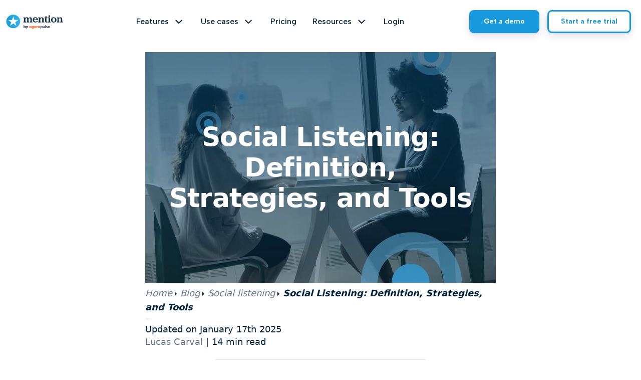

--- FILE ---
content_type: text/html; charset=UTF-8
request_url: https://mention.com/en/blog/social-listening/
body_size: 25932
content:

<!DOCTYPE html>
<html lang="en">
<head>
	<meta charset="UTF-8">
	<meta name="viewport" content="width=device-width, initial-scale=1, minimum-scale=1.0, maximum-scale=1.0, user-scalable=no">
	<meta name="apple-mobile-web-app-capable" content="yes">
	<meta name="apple-mobile-web-app-status-bar-style" content="black-translucent">

	<script>(function(html){html.className = html.className.replace(/\bno-js\b/,'js')})(document.documentElement);</script>
<meta name='robots' content='index, follow, max-image-preview:large, max-snippet:-1, max-video-preview:-1' />
<link rel="alternate" hreflang="en" href="https://mention.com/en/blog/social-listening/" />
<link rel="alternate" hreflang="br" href="https://mention.com/pt-br/blog/social-listening/" />
<link rel="alternate" hreflang="x-default" href="https://mention.com/en/blog/social-listening/" />

	<!-- This site is optimized with the Yoast SEO plugin v26.7 - https://yoast.com/wordpress/plugins/seo/ -->
	<title>Social Listening: Definition, Strategies, and Tools | Mention</title>
	<meta name="description" content="New to social listening? This post tells you everything you need to know to get started, including a quick strategy you can use today." />
	<link rel="canonical" href="https://mention.com/en/blog/social-listening/" />
	<meta property="og:locale" content="en_US" />
	<meta property="og:type" content="article" />
	<meta property="og:title" content="Social Listening: Definition, Strategies, and Tools | Mention" />
	<meta property="og:description" content="New to social listening? This post tells you everything you need to know to get started, including a quick strategy you can use today." />
	<meta property="og:url" content="https://mention.com/en/blog/social-listening/" />
	<meta property="og:site_name" content="Mention" />
	<meta property="article:published_time" content="2021-04-20T10:30:00+00:00" />
	<meta property="article:modified_time" content="2025-01-17T16:30:35+00:00" />
	<meta property="og:image" content="https://mention.com/wp-content/uploads/2021/04/header-social-listening-blog.jpg" />
	<meta property="og:image:width" content="1400" />
	<meta property="og:image:height" content="920" />
	<meta property="og:image:type" content="image/jpeg" />
	<meta name="author" content="Lucas Carval" />
	<meta name="twitter:card" content="summary_large_image" />
	<meta name="twitter:label1" content="Written by" />
	<meta name="twitter:data1" content="Lucas Carval" />
	<meta name="twitter:label2" content="Est. reading time" />
	<meta name="twitter:data2" content="13 minutes" />
	<script type="application/ld+json" class="yoast-schema-graph">{"@context":"https://schema.org","@graph":[{"@type":"Article","@id":"https://mention.com/en/blog/social-listening/#article","isPartOf":{"@id":"https://mention.com/en/blog/social-listening/"},"author":{"name":"Lucas Carval","@id":"https://mention.com/en/#/schema/person/76893fb27f511e65d03ad0fab8faf22e"},"headline":"Social Listening: Definition, Strategies, and Tools","datePublished":"2021-04-20T10:30:00+00:00","dateModified":"2025-01-17T16:30:35+00:00","mainEntityOfPage":{"@id":"https://mention.com/en/blog/social-listening/"},"wordCount":2270,"commentCount":0,"publisher":{"@id":"https://mention.com/en/#organization"},"image":{"@id":"https://mention.com/en/blog/social-listening/#primaryimage"},"thumbnailUrl":"https://mention.com/wp-content/uploads/2021/04/header-social-listening-blog.jpg","articleSection":["Social listening","Social Media","Most Popular"],"inLanguage":"en","potentialAction":[{"@type":"CommentAction","name":"Comment","target":["https://mention.com/en/blog/social-listening/#respond"]}]},{"@type":"WebPage","@id":"https://mention.com/en/blog/social-listening/","url":"https://mention.com/en/blog/social-listening/","name":"Social Listening: Definition, Strategies, and Tools | Mention","isPartOf":{"@id":"https://mention.com/en/#website"},"primaryImageOfPage":{"@id":"https://mention.com/en/blog/social-listening/#primaryimage"},"image":{"@id":"https://mention.com/en/blog/social-listening/#primaryimage"},"thumbnailUrl":"https://mention.com/wp-content/uploads/2021/04/header-social-listening-blog.jpg","datePublished":"2021-04-20T10:30:00+00:00","dateModified":"2025-01-17T16:30:35+00:00","description":"New to social listening? This post tells you everything you need to know to get started, including a quick strategy you can use today.","breadcrumb":{"@id":"https://mention.com/en/blog/social-listening/#breadcrumb"},"inLanguage":"en","potentialAction":[{"@type":"ReadAction","target":["https://mention.com/en/blog/social-listening/"]}]},{"@type":"ImageObject","inLanguage":"en","@id":"https://mention.com/en/blog/social-listening/#primaryimage","url":"https://mention.com/wp-content/uploads/2021/04/header-social-listening-blog.jpg","contentUrl":"https://mention.com/wp-content/uploads/2021/04/header-social-listening-blog.jpg","width":1400,"height":920},{"@type":"BreadcrumbList","@id":"https://mention.com/en/blog/social-listening/#breadcrumb","itemListElement":[{"@type":"ListItem","position":1,"name":"Home","item":"https://mention.com/en/"},{"@type":"ListItem","position":2,"name":"Blog","item":"https://mention.com/en/blog/"},{"@type":"ListItem","position":3,"name":"Social listening","item":"https://mention.com/en/blog/category/social-listening/"},{"@type":"ListItem","position":4,"name":"Social Listening: Definition, Strategies, and Tools"}]},{"@type":"WebSite","@id":"https://mention.com/en/#website","url":"https://mention.com/en/","name":"Mention","description":"Media Monitoring","publisher":{"@id":"https://mention.com/en/#organization"},"potentialAction":[{"@type":"SearchAction","target":{"@type":"EntryPoint","urlTemplate":"https://mention.com/en/?s={search_term_string}"},"query-input":{"@type":"PropertyValueSpecification","valueRequired":true,"valueName":"search_term_string"}}],"inLanguage":"en"},{"@type":"Organization","@id":"https://mention.com/en/#organization","name":"Mention","url":"https://mention.com/en/","logo":{"@type":"ImageObject","inLanguage":"en","@id":"https://mention.com/en/#/schema/logo/image/","url":"https://mention.com/wp-content/uploads/2019/04/mention-about.png","contentUrl":"https://mention.com/wp-content/uploads/2019/04/mention-about.png","width":328,"height":76,"caption":"Mention"},"image":{"@id":"https://mention.com/en/#/schema/logo/image/"}},{"@type":"Person","@id":"https://mention.com/en/#/schema/person/76893fb27f511e65d03ad0fab8faf22e","name":"Lucas Carval","image":{"@type":"ImageObject","inLanguage":"en","@id":"https://mention.com/en/#/schema/person/image/","url":"https://mention.com/wp-content/uploads/2023/12/IMG_5804-2-1-min-150x150.jpg","contentUrl":"https://mention.com/wp-content/uploads/2023/12/IMG_5804-2-1-min-150x150.jpg","caption":"Lucas Carval"},"description":"Lucas is a Growth Specialist at Mention, where he focuses on digital marketing, SEO, outreach, and social listening. Since joining Mention in October 2023, he has quickly made an impact by implementing strategies that enhance the company's lead generation. With over 2 years of experience in digital marketing, Lucas previously grew a streetwear Instagram page network from 0 to 120k followers in a year. He holds certifications in Google Analytics and has been recognized for his expertise through his bachelor's degree in Economics and Management.","sameAs":["https://mention.com","https://www.linkedin.com/in/lucas-carval/"],"url":"https://mention.com/en/blog/author/lucas-carval/"}]}</script>
	<!-- / Yoast SEO plugin. -->


<link rel='dns-prefetch' href='//fonts.googleapis.com' />
<link rel='dns-prefetch' href='//cdn.jsdelivr.net' />
<link rel="alternate" type="application/rss+xml" title="Mention &raquo; Feed" href="https://mention.com/en/feed/" />
<link rel="alternate" type="application/rss+xml" title="Mention &raquo; Comments Feed" href="https://mention.com/en/comments/feed/" />
<link rel="alternate" title="oEmbed (JSON)" type="application/json+oembed" href="https://mention.com/en/wp-json/oembed/1.0/embed?url=https%3A%2F%2Fmention.com%2Fen%2Fblog%2Fsocial-listening%2F" />
<link rel="alternate" title="oEmbed (XML)" type="text/xml+oembed" href="https://mention.com/en/wp-json/oembed/1.0/embed?url=https%3A%2F%2Fmention.com%2Fen%2Fblog%2Fsocial-listening%2F&#038;format=xml" />
		<style>
			.lazyload,
			.lazyloading {
				max-width: 100%;
			}
		</style>
		<style id='wp-img-auto-sizes-contain-inline-css'>
img:is([sizes=auto i],[sizes^="auto," i]){contain-intrinsic-size:3000px 1500px}
/*# sourceURL=wp-img-auto-sizes-contain-inline-css */
</style>
<link rel='stylesheet' id='wp-block-library-css' href='https://mention.com/wp-includes/css/dist/block-library/style.min.css?ver=6.9' media='all' />
<style id='wp-block-heading-inline-css'>
h1:where(.wp-block-heading).has-background,h2:where(.wp-block-heading).has-background,h3:where(.wp-block-heading).has-background,h4:where(.wp-block-heading).has-background,h5:where(.wp-block-heading).has-background,h6:where(.wp-block-heading).has-background{padding:1.25em 2.375em}h1.has-text-align-left[style*=writing-mode]:where([style*=vertical-lr]),h1.has-text-align-right[style*=writing-mode]:where([style*=vertical-rl]),h2.has-text-align-left[style*=writing-mode]:where([style*=vertical-lr]),h2.has-text-align-right[style*=writing-mode]:where([style*=vertical-rl]),h3.has-text-align-left[style*=writing-mode]:where([style*=vertical-lr]),h3.has-text-align-right[style*=writing-mode]:where([style*=vertical-rl]),h4.has-text-align-left[style*=writing-mode]:where([style*=vertical-lr]),h4.has-text-align-right[style*=writing-mode]:where([style*=vertical-rl]),h5.has-text-align-left[style*=writing-mode]:where([style*=vertical-lr]),h5.has-text-align-right[style*=writing-mode]:where([style*=vertical-rl]),h6.has-text-align-left[style*=writing-mode]:where([style*=vertical-lr]),h6.has-text-align-right[style*=writing-mode]:where([style*=vertical-rl]){rotate:180deg}
/*# sourceURL=https://mention.com/wp-includes/blocks/heading/style.min.css */
</style>
<style id='wp-block-image-inline-css'>
.wp-block-image>a,.wp-block-image>figure>a{display:inline-block}.wp-block-image img{box-sizing:border-box;height:auto;max-width:100%;vertical-align:bottom}@media not (prefers-reduced-motion){.wp-block-image img.hide{visibility:hidden}.wp-block-image img.show{animation:show-content-image .4s}}.wp-block-image[style*=border-radius] img,.wp-block-image[style*=border-radius]>a{border-radius:inherit}.wp-block-image.has-custom-border img{box-sizing:border-box}.wp-block-image.aligncenter{text-align:center}.wp-block-image.alignfull>a,.wp-block-image.alignwide>a{width:100%}.wp-block-image.alignfull img,.wp-block-image.alignwide img{height:auto;width:100%}.wp-block-image .aligncenter,.wp-block-image .alignleft,.wp-block-image .alignright,.wp-block-image.aligncenter,.wp-block-image.alignleft,.wp-block-image.alignright{display:table}.wp-block-image .aligncenter>figcaption,.wp-block-image .alignleft>figcaption,.wp-block-image .alignright>figcaption,.wp-block-image.aligncenter>figcaption,.wp-block-image.alignleft>figcaption,.wp-block-image.alignright>figcaption{caption-side:bottom;display:table-caption}.wp-block-image .alignleft{float:left;margin:.5em 1em .5em 0}.wp-block-image .alignright{float:right;margin:.5em 0 .5em 1em}.wp-block-image .aligncenter{margin-left:auto;margin-right:auto}.wp-block-image :where(figcaption){margin-bottom:1em;margin-top:.5em}.wp-block-image.is-style-circle-mask img{border-radius:9999px}@supports ((-webkit-mask-image:none) or (mask-image:none)) or (-webkit-mask-image:none){.wp-block-image.is-style-circle-mask img{border-radius:0;-webkit-mask-image:url('data:image/svg+xml;utf8,<svg viewBox="0 0 100 100" xmlns="http://www.w3.org/2000/svg"><circle cx="50" cy="50" r="50"/></svg>');mask-image:url('data:image/svg+xml;utf8,<svg viewBox="0 0 100 100" xmlns="http://www.w3.org/2000/svg"><circle cx="50" cy="50" r="50"/></svg>');mask-mode:alpha;-webkit-mask-position:center;mask-position:center;-webkit-mask-repeat:no-repeat;mask-repeat:no-repeat;-webkit-mask-size:contain;mask-size:contain}}:root :where(.wp-block-image.is-style-rounded img,.wp-block-image .is-style-rounded img){border-radius:9999px}.wp-block-image figure{margin:0}.wp-lightbox-container{display:flex;flex-direction:column;position:relative}.wp-lightbox-container img{cursor:zoom-in}.wp-lightbox-container img:hover+button{opacity:1}.wp-lightbox-container button{align-items:center;backdrop-filter:blur(16px) saturate(180%);background-color:#5a5a5a40;border:none;border-radius:4px;cursor:zoom-in;display:flex;height:20px;justify-content:center;opacity:0;padding:0;position:absolute;right:16px;text-align:center;top:16px;width:20px;z-index:100}@media not (prefers-reduced-motion){.wp-lightbox-container button{transition:opacity .2s ease}}.wp-lightbox-container button:focus-visible{outline:3px auto #5a5a5a40;outline:3px auto -webkit-focus-ring-color;outline-offset:3px}.wp-lightbox-container button:hover{cursor:pointer;opacity:1}.wp-lightbox-container button:focus{opacity:1}.wp-lightbox-container button:focus,.wp-lightbox-container button:hover,.wp-lightbox-container button:not(:hover):not(:active):not(.has-background){background-color:#5a5a5a40;border:none}.wp-lightbox-overlay{box-sizing:border-box;cursor:zoom-out;height:100vh;left:0;overflow:hidden;position:fixed;top:0;visibility:hidden;width:100%;z-index:100000}.wp-lightbox-overlay .close-button{align-items:center;cursor:pointer;display:flex;justify-content:center;min-height:40px;min-width:40px;padding:0;position:absolute;right:calc(env(safe-area-inset-right) + 16px);top:calc(env(safe-area-inset-top) + 16px);z-index:5000000}.wp-lightbox-overlay .close-button:focus,.wp-lightbox-overlay .close-button:hover,.wp-lightbox-overlay .close-button:not(:hover):not(:active):not(.has-background){background:none;border:none}.wp-lightbox-overlay .lightbox-image-container{height:var(--wp--lightbox-container-height);left:50%;overflow:hidden;position:absolute;top:50%;transform:translate(-50%,-50%);transform-origin:top left;width:var(--wp--lightbox-container-width);z-index:9999999999}.wp-lightbox-overlay .wp-block-image{align-items:center;box-sizing:border-box;display:flex;height:100%;justify-content:center;margin:0;position:relative;transform-origin:0 0;width:100%;z-index:3000000}.wp-lightbox-overlay .wp-block-image img{height:var(--wp--lightbox-image-height);min-height:var(--wp--lightbox-image-height);min-width:var(--wp--lightbox-image-width);width:var(--wp--lightbox-image-width)}.wp-lightbox-overlay .wp-block-image figcaption{display:none}.wp-lightbox-overlay button{background:none;border:none}.wp-lightbox-overlay .scrim{background-color:#fff;height:100%;opacity:.9;position:absolute;width:100%;z-index:2000000}.wp-lightbox-overlay.active{visibility:visible}@media not (prefers-reduced-motion){.wp-lightbox-overlay.active{animation:turn-on-visibility .25s both}.wp-lightbox-overlay.active img{animation:turn-on-visibility .35s both}.wp-lightbox-overlay.show-closing-animation:not(.active){animation:turn-off-visibility .35s both}.wp-lightbox-overlay.show-closing-animation:not(.active) img{animation:turn-off-visibility .25s both}.wp-lightbox-overlay.zoom.active{animation:none;opacity:1;visibility:visible}.wp-lightbox-overlay.zoom.active .lightbox-image-container{animation:lightbox-zoom-in .4s}.wp-lightbox-overlay.zoom.active .lightbox-image-container img{animation:none}.wp-lightbox-overlay.zoom.active .scrim{animation:turn-on-visibility .4s forwards}.wp-lightbox-overlay.zoom.show-closing-animation:not(.active){animation:none}.wp-lightbox-overlay.zoom.show-closing-animation:not(.active) .lightbox-image-container{animation:lightbox-zoom-out .4s}.wp-lightbox-overlay.zoom.show-closing-animation:not(.active) .lightbox-image-container img{animation:none}.wp-lightbox-overlay.zoom.show-closing-animation:not(.active) .scrim{animation:turn-off-visibility .4s forwards}}@keyframes show-content-image{0%{visibility:hidden}99%{visibility:hidden}to{visibility:visible}}@keyframes turn-on-visibility{0%{opacity:0}to{opacity:1}}@keyframes turn-off-visibility{0%{opacity:1;visibility:visible}99%{opacity:0;visibility:visible}to{opacity:0;visibility:hidden}}@keyframes lightbox-zoom-in{0%{transform:translate(calc((-100vw + var(--wp--lightbox-scrollbar-width))/2 + var(--wp--lightbox-initial-left-position)),calc(-50vh + var(--wp--lightbox-initial-top-position))) scale(var(--wp--lightbox-scale))}to{transform:translate(-50%,-50%) scale(1)}}@keyframes lightbox-zoom-out{0%{transform:translate(-50%,-50%) scale(1);visibility:visible}99%{visibility:visible}to{transform:translate(calc((-100vw + var(--wp--lightbox-scrollbar-width))/2 + var(--wp--lightbox-initial-left-position)),calc(-50vh + var(--wp--lightbox-initial-top-position))) scale(var(--wp--lightbox-scale));visibility:hidden}}
/*# sourceURL=https://mention.com/wp-includes/blocks/image/style.min.css */
</style>
<style id='wp-block-image-theme-inline-css'>
:root :where(.wp-block-image figcaption){color:#555;font-size:13px;text-align:center}.is-dark-theme :root :where(.wp-block-image figcaption){color:#ffffffa6}.wp-block-image{margin:0 0 1em}
/*# sourceURL=https://mention.com/wp-includes/blocks/image/theme.min.css */
</style>
<style id='wp-block-list-inline-css'>
ol,ul{box-sizing:border-box}:root :where(.wp-block-list.has-background){padding:1.25em 2.375em}
/*# sourceURL=https://mention.com/wp-includes/blocks/list/style.min.css */
</style>
<style id='wp-block-paragraph-inline-css'>
.is-small-text{font-size:.875em}.is-regular-text{font-size:1em}.is-large-text{font-size:2.25em}.is-larger-text{font-size:3em}.has-drop-cap:not(:focus):first-letter{float:left;font-size:8.4em;font-style:normal;font-weight:100;line-height:.68;margin:.05em .1em 0 0;text-transform:uppercase}body.rtl .has-drop-cap:not(:focus):first-letter{float:none;margin-left:.1em}p.has-drop-cap.has-background{overflow:hidden}:root :where(p.has-background){padding:1.25em 2.375em}:where(p.has-text-color:not(.has-link-color)) a{color:inherit}p.has-text-align-left[style*="writing-mode:vertical-lr"],p.has-text-align-right[style*="writing-mode:vertical-rl"]{rotate:180deg}
/*# sourceURL=https://mention.com/wp-includes/blocks/paragraph/style.min.css */
</style>
<style id='global-styles-inline-css'>
:root{--wp--preset--aspect-ratio--square: 1;--wp--preset--aspect-ratio--4-3: 4/3;--wp--preset--aspect-ratio--3-4: 3/4;--wp--preset--aspect-ratio--3-2: 3/2;--wp--preset--aspect-ratio--2-3: 2/3;--wp--preset--aspect-ratio--16-9: 16/9;--wp--preset--aspect-ratio--9-16: 9/16;--wp--preset--color--black: #000000;--wp--preset--color--cyan-bluish-gray: #abb8c3;--wp--preset--color--white: #fff;--wp--preset--color--pale-pink: #f78da7;--wp--preset--color--vivid-red: #cf2e2e;--wp--preset--color--luminous-vivid-orange: #ff6900;--wp--preset--color--luminous-vivid-amber: #fcb900;--wp--preset--color--light-green-cyan: #7bdcb5;--wp--preset--color--vivid-green-cyan: #00d084;--wp--preset--color--pale-cyan-blue: #8ed1fc;--wp--preset--color--vivid-cyan-blue: #0693e3;--wp--preset--color--vivid-purple: #9b51e0;--wp--preset--color--dark-gray: #111;--wp--preset--color--light-gray: #f1f1f1;--wp--preset--color--yellow: #f4ca16;--wp--preset--color--dark-brown: #352712;--wp--preset--color--medium-pink: #e53b51;--wp--preset--color--light-pink: #ffe5d1;--wp--preset--color--dark-purple: #2e2256;--wp--preset--color--purple: #674970;--wp--preset--color--blue-gray: #22313f;--wp--preset--color--bright-blue: #55c3dc;--wp--preset--color--light-blue: #e9f2f9;--wp--preset--gradient--vivid-cyan-blue-to-vivid-purple: linear-gradient(135deg,rgb(6,147,227) 0%,rgb(155,81,224) 100%);--wp--preset--gradient--light-green-cyan-to-vivid-green-cyan: linear-gradient(135deg,rgb(122,220,180) 0%,rgb(0,208,130) 100%);--wp--preset--gradient--luminous-vivid-amber-to-luminous-vivid-orange: linear-gradient(135deg,rgb(252,185,0) 0%,rgb(255,105,0) 100%);--wp--preset--gradient--luminous-vivid-orange-to-vivid-red: linear-gradient(135deg,rgb(255,105,0) 0%,rgb(207,46,46) 100%);--wp--preset--gradient--very-light-gray-to-cyan-bluish-gray: linear-gradient(135deg,rgb(238,238,238) 0%,rgb(169,184,195) 100%);--wp--preset--gradient--cool-to-warm-spectrum: linear-gradient(135deg,rgb(74,234,220) 0%,rgb(151,120,209) 20%,rgb(207,42,186) 40%,rgb(238,44,130) 60%,rgb(251,105,98) 80%,rgb(254,248,76) 100%);--wp--preset--gradient--blush-light-purple: linear-gradient(135deg,rgb(255,206,236) 0%,rgb(152,150,240) 100%);--wp--preset--gradient--blush-bordeaux: linear-gradient(135deg,rgb(254,205,165) 0%,rgb(254,45,45) 50%,rgb(107,0,62) 100%);--wp--preset--gradient--luminous-dusk: linear-gradient(135deg,rgb(255,203,112) 0%,rgb(199,81,192) 50%,rgb(65,88,208) 100%);--wp--preset--gradient--pale-ocean: linear-gradient(135deg,rgb(255,245,203) 0%,rgb(182,227,212) 50%,rgb(51,167,181) 100%);--wp--preset--gradient--electric-grass: linear-gradient(135deg,rgb(202,248,128) 0%,rgb(113,206,126) 100%);--wp--preset--gradient--midnight: linear-gradient(135deg,rgb(2,3,129) 0%,rgb(40,116,252) 100%);--wp--preset--gradient--dark-gray-gradient-gradient: linear-gradient(90deg, rgba(17,17,17,1) 0%, rgba(42,42,42,1) 100%);--wp--preset--gradient--light-gray-gradient: linear-gradient(90deg, rgba(241,241,241,1) 0%, rgba(215,215,215,1) 100%);--wp--preset--gradient--white-gradient: linear-gradient(90deg, rgba(255,255,255,1) 0%, rgba(230,230,230,1) 100%);--wp--preset--gradient--yellow-gradient: linear-gradient(90deg, rgba(244,202,22,1) 0%, rgba(205,168,10,1) 100%);--wp--preset--gradient--dark-brown-gradient: linear-gradient(90deg, rgba(53,39,18,1) 0%, rgba(91,67,31,1) 100%);--wp--preset--gradient--medium-pink-gradient: linear-gradient(90deg, rgba(229,59,81,1) 0%, rgba(209,28,51,1) 100%);--wp--preset--gradient--light-pink-gradient: linear-gradient(90deg, rgba(255,229,209,1) 0%, rgba(255,200,158,1) 100%);--wp--preset--gradient--dark-purple-gradient: linear-gradient(90deg, rgba(46,34,86,1) 0%, rgba(66,48,123,1) 100%);--wp--preset--gradient--purple-gradient: linear-gradient(90deg, rgba(103,73,112,1) 0%, rgba(131,93,143,1) 100%);--wp--preset--gradient--blue-gray-gradient: linear-gradient(90deg, rgba(34,49,63,1) 0%, rgba(52,75,96,1) 100%);--wp--preset--gradient--bright-blue-gradient: linear-gradient(90deg, rgba(85,195,220,1) 0%, rgba(43,180,211,1) 100%);--wp--preset--gradient--light-blue-gradient: linear-gradient(90deg, rgba(233,242,249,1) 0%, rgba(193,218,238,1) 100%);--wp--preset--font-size--small: 13px;--wp--preset--font-size--medium: 20px;--wp--preset--font-size--large: 36px;--wp--preset--font-size--x-large: 42px;--wp--preset--spacing--20: 0.44rem;--wp--preset--spacing--30: 0.67rem;--wp--preset--spacing--40: 1rem;--wp--preset--spacing--50: 1.5rem;--wp--preset--spacing--60: 2.25rem;--wp--preset--spacing--70: 3.38rem;--wp--preset--spacing--80: 5.06rem;--wp--preset--shadow--natural: 6px 6px 9px rgba(0, 0, 0, 0.2);--wp--preset--shadow--deep: 12px 12px 50px rgba(0, 0, 0, 0.4);--wp--preset--shadow--sharp: 6px 6px 0px rgba(0, 0, 0, 0.2);--wp--preset--shadow--outlined: 6px 6px 0px -3px rgb(255, 255, 255), 6px 6px rgb(0, 0, 0);--wp--preset--shadow--crisp: 6px 6px 0px rgb(0, 0, 0);}:where(.is-layout-flex){gap: 0.5em;}:where(.is-layout-grid){gap: 0.5em;}body .is-layout-flex{display: flex;}.is-layout-flex{flex-wrap: wrap;align-items: center;}.is-layout-flex > :is(*, div){margin: 0;}body .is-layout-grid{display: grid;}.is-layout-grid > :is(*, div){margin: 0;}:where(.wp-block-columns.is-layout-flex){gap: 2em;}:where(.wp-block-columns.is-layout-grid){gap: 2em;}:where(.wp-block-post-template.is-layout-flex){gap: 1.25em;}:where(.wp-block-post-template.is-layout-grid){gap: 1.25em;}.has-black-color{color: var(--wp--preset--color--black) !important;}.has-cyan-bluish-gray-color{color: var(--wp--preset--color--cyan-bluish-gray) !important;}.has-white-color{color: var(--wp--preset--color--white) !important;}.has-pale-pink-color{color: var(--wp--preset--color--pale-pink) !important;}.has-vivid-red-color{color: var(--wp--preset--color--vivid-red) !important;}.has-luminous-vivid-orange-color{color: var(--wp--preset--color--luminous-vivid-orange) !important;}.has-luminous-vivid-amber-color{color: var(--wp--preset--color--luminous-vivid-amber) !important;}.has-light-green-cyan-color{color: var(--wp--preset--color--light-green-cyan) !important;}.has-vivid-green-cyan-color{color: var(--wp--preset--color--vivid-green-cyan) !important;}.has-pale-cyan-blue-color{color: var(--wp--preset--color--pale-cyan-blue) !important;}.has-vivid-cyan-blue-color{color: var(--wp--preset--color--vivid-cyan-blue) !important;}.has-vivid-purple-color{color: var(--wp--preset--color--vivid-purple) !important;}.has-black-background-color{background-color: var(--wp--preset--color--black) !important;}.has-cyan-bluish-gray-background-color{background-color: var(--wp--preset--color--cyan-bluish-gray) !important;}.has-white-background-color{background-color: var(--wp--preset--color--white) !important;}.has-pale-pink-background-color{background-color: var(--wp--preset--color--pale-pink) !important;}.has-vivid-red-background-color{background-color: var(--wp--preset--color--vivid-red) !important;}.has-luminous-vivid-orange-background-color{background-color: var(--wp--preset--color--luminous-vivid-orange) !important;}.has-luminous-vivid-amber-background-color{background-color: var(--wp--preset--color--luminous-vivid-amber) !important;}.has-light-green-cyan-background-color{background-color: var(--wp--preset--color--light-green-cyan) !important;}.has-vivid-green-cyan-background-color{background-color: var(--wp--preset--color--vivid-green-cyan) !important;}.has-pale-cyan-blue-background-color{background-color: var(--wp--preset--color--pale-cyan-blue) !important;}.has-vivid-cyan-blue-background-color{background-color: var(--wp--preset--color--vivid-cyan-blue) !important;}.has-vivid-purple-background-color{background-color: var(--wp--preset--color--vivid-purple) !important;}.has-black-border-color{border-color: var(--wp--preset--color--black) !important;}.has-cyan-bluish-gray-border-color{border-color: var(--wp--preset--color--cyan-bluish-gray) !important;}.has-white-border-color{border-color: var(--wp--preset--color--white) !important;}.has-pale-pink-border-color{border-color: var(--wp--preset--color--pale-pink) !important;}.has-vivid-red-border-color{border-color: var(--wp--preset--color--vivid-red) !important;}.has-luminous-vivid-orange-border-color{border-color: var(--wp--preset--color--luminous-vivid-orange) !important;}.has-luminous-vivid-amber-border-color{border-color: var(--wp--preset--color--luminous-vivid-amber) !important;}.has-light-green-cyan-border-color{border-color: var(--wp--preset--color--light-green-cyan) !important;}.has-vivid-green-cyan-border-color{border-color: var(--wp--preset--color--vivid-green-cyan) !important;}.has-pale-cyan-blue-border-color{border-color: var(--wp--preset--color--pale-cyan-blue) !important;}.has-vivid-cyan-blue-border-color{border-color: var(--wp--preset--color--vivid-cyan-blue) !important;}.has-vivid-purple-border-color{border-color: var(--wp--preset--color--vivid-purple) !important;}.has-vivid-cyan-blue-to-vivid-purple-gradient-background{background: var(--wp--preset--gradient--vivid-cyan-blue-to-vivid-purple) !important;}.has-light-green-cyan-to-vivid-green-cyan-gradient-background{background: var(--wp--preset--gradient--light-green-cyan-to-vivid-green-cyan) !important;}.has-luminous-vivid-amber-to-luminous-vivid-orange-gradient-background{background: var(--wp--preset--gradient--luminous-vivid-amber-to-luminous-vivid-orange) !important;}.has-luminous-vivid-orange-to-vivid-red-gradient-background{background: var(--wp--preset--gradient--luminous-vivid-orange-to-vivid-red) !important;}.has-very-light-gray-to-cyan-bluish-gray-gradient-background{background: var(--wp--preset--gradient--very-light-gray-to-cyan-bluish-gray) !important;}.has-cool-to-warm-spectrum-gradient-background{background: var(--wp--preset--gradient--cool-to-warm-spectrum) !important;}.has-blush-light-purple-gradient-background{background: var(--wp--preset--gradient--blush-light-purple) !important;}.has-blush-bordeaux-gradient-background{background: var(--wp--preset--gradient--blush-bordeaux) !important;}.has-luminous-dusk-gradient-background{background: var(--wp--preset--gradient--luminous-dusk) !important;}.has-pale-ocean-gradient-background{background: var(--wp--preset--gradient--pale-ocean) !important;}.has-electric-grass-gradient-background{background: var(--wp--preset--gradient--electric-grass) !important;}.has-midnight-gradient-background{background: var(--wp--preset--gradient--midnight) !important;}.has-small-font-size{font-size: var(--wp--preset--font-size--small) !important;}.has-medium-font-size{font-size: var(--wp--preset--font-size--medium) !important;}.has-large-font-size{font-size: var(--wp--preset--font-size--large) !important;}.has-x-large-font-size{font-size: var(--wp--preset--font-size--x-large) !important;}
/*# sourceURL=global-styles-inline-css */
</style>

<style id='classic-theme-styles-inline-css'>
/*! This file is auto-generated */
.wp-block-button__link{color:#fff;background-color:#32373c;border-radius:9999px;box-shadow:none;text-decoration:none;padding:calc(.667em + 2px) calc(1.333em + 2px);font-size:1.125em}.wp-block-file__button{background:#32373c;color:#fff;text-decoration:none}
/*# sourceURL=/wp-includes/css/classic-themes.min.css */
</style>
<link rel='stylesheet' id='custom-toc-css-css' href='https://mention.com/wp-content/plugins/custom-toc/custom-toc.css?ver=1725459714' media='all' />
<link rel='stylesheet' id='wpml-legacy-dropdown-0-css' href='https://mention.com/wp-content/plugins/sitepress-multilingual-cms/templates/language-switchers/legacy-dropdown/style.min.css?ver=1' media='all' />
<style id='wpml-legacy-dropdown-0-inline-css'>
.wpml-ls-statics-shortcode_actions{background-color:#ffffff;}.wpml-ls-statics-shortcode_actions, .wpml-ls-statics-shortcode_actions .wpml-ls-sub-menu, .wpml-ls-statics-shortcode_actions a {border-color:#cdcdcd;}.wpml-ls-statics-shortcode_actions a, .wpml-ls-statics-shortcode_actions .wpml-ls-sub-menu a, .wpml-ls-statics-shortcode_actions .wpml-ls-sub-menu a:link, .wpml-ls-statics-shortcode_actions li:not(.wpml-ls-current-language) .wpml-ls-link, .wpml-ls-statics-shortcode_actions li:not(.wpml-ls-current-language) .wpml-ls-link:link {color:#444444;background-color:#ffffff;}.wpml-ls-statics-shortcode_actions .wpml-ls-sub-menu a:hover,.wpml-ls-statics-shortcode_actions .wpml-ls-sub-menu a:focus, .wpml-ls-statics-shortcode_actions .wpml-ls-sub-menu a:link:hover, .wpml-ls-statics-shortcode_actions .wpml-ls-sub-menu a:link:focus {color:#000000;background-color:#eeeeee;}.wpml-ls-statics-shortcode_actions .wpml-ls-current-language > a {color:#444444;background-color:#ffffff;}.wpml-ls-statics-shortcode_actions .wpml-ls-current-language:hover>a, .wpml-ls-statics-shortcode_actions .wpml-ls-current-language>a:focus {color:#000000;background-color:#eeeeee;}
/*# sourceURL=wpml-legacy-dropdown-0-inline-css */
</style>
<link rel='stylesheet' id='font-albert-css' href='https://fonts.googleapis.com/css2?family=Albert+Sans%3Aital%2Cwght%400%2C100..900%3B1%2C100..900&#038;display=swap&#038;ver=6.9' media='all' />
<link rel='stylesheet' id='font-roboto-css' href='https://fonts.googleapis.com/css2?family=Roboto%3Aital%2Cwght%400%2C100%3B0%2C300%3B0%2C400%3B0%2C500%3B0%2C700%3B0%2C900%3B1%2C100%3B1%2C300%3B1%2C400%3B1%2C500%3B1%2C700%3B1%2C900&#038;display=swap&#038;ver=6.9' media='all' />
<link rel='stylesheet' id='bootstrap-5-css' href='https://cdn.jsdelivr.net/npm/bootstrap@5.0.2/dist/css/bootstrap.min.css?ver=6.9' media='all' />
<link rel='stylesheet' id='splide-css-css' href='https://cdn.jsdelivr.net/npm/@splidejs/splide@4.1.4/dist/css/splide.min.css?ver=6.9' media='all' />
<link rel='stylesheet' id='mention-2024--marquee-css' href='https://mention.com/wp-content/themes/mention-2024/_mention-2024/css/marquee.css?ver=2025-09-04-001' media='all' />
<link rel='stylesheet' id='mention-2024--old-styles-css' href='https://mention.com/wp-content/themes/mention-2024/_mention-2024/css/old-override.css?ver=6.9' media='all' />
<link rel='stylesheet' id='mention-2024-variables-css-css' href='https://mention.com/wp-content/themes/mention-2024/_mention-2024/css/@variables.css?ver=2025-09-04-001' media='all' />
<link rel='stylesheet' id='mention-2024-common-css-css' href='https://mention.com/wp-content/themes/mention-2024/_mention-2024/css/common.css?ver=2025-09-04-001' media='all' />
<link rel='stylesheet' id='mention-2024-styles-css' href='https://mention.com/wp-content/themes/mention-2024/_mention-2024/css/styles.css?ver=2025-09-04-001' media='all' />
<link rel='stylesheet' id='mention-2024-pricing-css' href='https://mention.com/wp-content/themes/mention-2024/_mention-2024/css/pricing.css?ver=2025-09-04-001' media='all' />
<link rel='stylesheet' id='mention-2024-use-cases-carousel-css' href='https://mention.com/wp-content/themes/mention-2024/_mention-2024/css/use-cases-carousel.css?ver=2025-09-04-001' media='all' />
<link rel='stylesheet' id='mention-2024-testimonies-css' href='https://mention.com/wp-content/themes/mention-2024/_mention-2024/css/testimonies.css?ver=2025-09-04-001' media='all' />
<link rel='stylesheet' id='mention-2024-hint-css' href='https://mention.com/wp-content/themes/mention-2024/_mention-2024/css/hint.css?ver=2025-09-04-001' media='all' />
<link rel='stylesheet' id='mention-2024-faq-css' href='https://mention.com/wp-content/themes/mention-2024/_mention-2024/css/faq.css?ver=2025-09-04-001' media='all' />
<link rel='stylesheet' id='mention-2024-toggle-css' href='https://mention.com/wp-content/themes/mention-2024/_mention-2024/css/toggle.css?ver=2025-09-04-001' media='all' />
<link rel='stylesheet' id='mention-2024-header-nav-css' href='https://mention.com/wp-content/themes/mention-2024/_mention-2024/css/header.css?ver=2025-09-04-001' media='all' />
<link rel='stylesheet' id='mention-2024-hero-css' href='https://mention.com/wp-content/themes/mention-2024/_mention-2024/css/hero.css?ver=2025-09-04-001' media='all' />
<link rel='stylesheet' id='mention-2024-buttons-demo-and-home-css' href='https://mention.com/wp-content/themes/mention-2024/_mention-2024/css/home.css?ver=2025-09-04-001' media='all' />
<link rel='stylesheet' id='mention-2024-tabs-css' href='https://mention.com/wp-content/themes/mention-2024/_mention-2024/css/tabs.css?ver=2025-09-04-001' media='all' />
<link rel='stylesheet' id='mention-2024-accordion-css' href='https://mention.com/wp-content/themes/mention-2024/_mention-2024/css/accordion.css?ver=2025-09-04-001' media='all' />
<link rel='stylesheet' id='mention-2024-buttons-demo-and-trial-css' href='https://mention.com/wp-content/themes/mention-2024/_mention-2024/css/buttons-demo-and-trial.css?ver=2025-09-04-001' media='all' />
<link rel='stylesheet' id='mention-2024-customer-case-css' href='https://mention.com/wp-content/themes/mention-2024/_mention-2024/css/customer-case.css?ver=2025-09-04-001' media='all' />
<link rel='stylesheet' id='mention-2024-page-monitor-css' href='https://mention.com/wp-content/themes/mention-2024/_mention-2024/css/page-monitor.css?ver=2025-09-04-001' media='all' />
<link rel='stylesheet' id='mention-2024-components-css' href='https://mention.com/wp-content/themes/mention-2024/_mention-2024/css/components.css?ver=6.9' media='all' />
<link rel='stylesheet' id='feature-2020-css' href='https://mention.com/wp-content/themes/mention-2024/css/feature-2020.css?v=1768477905&#038;ver=6.9' media='all' />
<link rel='stylesheet' id='genericons-css' href='https://mention.com/wp-content/themes/twentyfifteen/genericons/genericons.css?ver=20201026' media='all' />
<link rel='stylesheet' id='twentyfifteen-style-css' href='https://mention.com/wp-content/themes/mention-2024/style.css?ver=20241112' media='all' />
<style id='twentyfifteen-style-inline-css'>

			.post-navigation .nav-next { background-image: url(https://mention.com/wp-content/uploads/2021/05/rsz_header.jpg); border-top: 0; }
			.post-navigation .nav-next .post-title, .post-navigation .nav-next a:hover .post-title, .post-navigation .nav-next .meta-nav { color: #fff; }
			.post-navigation .nav-next a:before { background-color: rgba(0, 0, 0, 0.4); }
		
/*# sourceURL=twentyfifteen-style-inline-css */
</style>
<link rel='stylesheet' id='twentyfifteen-block-style-css' href='https://mention.com/wp-content/themes/twentyfifteen/css/blocks.css?ver=20240715' media='all' />
<script src="/wp-content/plugins/sitepress-multilingual-cms/templates/language-switchers/legacy-dropdown/script.min.js?ver=1" id="wpml-legacy-dropdown-0-js"></script>
<link rel="https://api.w.org/" href="https://mention.com/en/wp-json/" /><link rel="alternate" title="JSON" type="application/json" href="https://mention.com/en/wp-json/wp/v2/posts/12887" /><link rel="EditURI" type="application/rsd+xml" title="RSD" href="https://mention.com/xmlrpc.php?rsd" />
<meta name="generator" content="WordPress 6.9" />
<link rel='shortlink' href='https://mention.com/en/?p=12887' />
<meta name="generator" content="WPML ver:4.8.6 stt:1,4,44;" />
		<script>
			document.documentElement.className = document.documentElement.className.replace('no-js', 'js');
		</script>
				<style>
			.no-js img.lazyload {
				display: none;
			}

			figure.wp-block-image img.lazyloading {
				min-width: 150px;
			}

			.lazyload,
			.lazyloading {
				--smush-placeholder-width: 100px;
				--smush-placeholder-aspect-ratio: 1/1;
				width: var(--smush-image-width, var(--smush-placeholder-width)) !important;
				aspect-ratio: var(--smush-image-aspect-ratio, var(--smush-placeholder-aspect-ratio)) !important;
			}

						.lazyload, .lazyloading {
				opacity: 0;
			}

			.lazyloaded {
				opacity: 1;
				transition: opacity 400ms;
				transition-delay: 0ms;
			}

					</style>
		<style>.recentcomments a{display:inline !important;padding:0 !important;margin:0 !important;}</style><link rel="icon" href="https://mention.com/wp-content/uploads/2025/03/cropped-favicon-32x32.png" sizes="32x32" />
<link rel="icon" href="https://mention.com/wp-content/uploads/2025/03/cropped-favicon-192x192.png" sizes="192x192" />
<link rel="apple-touch-icon" href="https://mention.com/wp-content/uploads/2025/03/cropped-favicon-180x180.png" />
<meta name="msapplication-TileImage" content="https://mention.com/wp-content/uploads/2025/03/cropped-favicon-270x270.png" />

	<link rel="profile" href="http://gmpg.org/xfn/11">
	<link rel="icon" href="https://mention.com/wp-content/themes/mention-2024/img/favicon.png" type="image/png" />
	
<!-- Google Tag Manager -->
<script>
// call moved inthemes/mention-2024/_mention-2024/js/tracking.js
/*
(function(w,d,s,l,i){w[l]=w[l]||[];w[l].push({'gtm.start':
new Date().getTime(),event:'gtm.js'});var f=d.getElementsByTagName(s)[0],
j=d.createElement(s),dl=l!='dataLayer'?'&l='+l:'';j.async=true;j.src=
'https://www.googletagmanager.com/gtm.js?id='+i+dl;f.parentNode.insertBefore(j,f);
})(window,document,'script','dataLayer','GTM-T89X8JG');
*/
</script>
<!-- End Google Tag Manager -->

<!-- GrowthBook script start for mention.com -->
<script async
  data-api-host="https://cdn.growthbook.io"
  data-client-key="sdk-1TmeDlX755gLsUi"
  data-use-sticky-bucket-service="cookie"
  src="https://cdn.jsdelivr.net/npm/@growthbook/growthbook/dist/bundles/auto.min.js"
></script>
<!-- GrowthBook script end for mention.com -->

<!-- reCAPTCHA start for mention.com -->
 <!-- reCAPTCHA script end for mention.com -->

</head>
<body class="wp-singular post-template-default single single-post postid-12887 single-format-standard wp-embed-responsive wp-theme-twentyfifteen wp-child-theme-mention-2024 post-social-listening">
	
	<!-- Google Tag Manager (noscript) -->
<noscript><iframe src="https://www.googletagmanager.com/ns.html?id=GTM-T89X8JG"
height="0" width="0" style="display:none;visibility:hidden"></iframe></noscript>
<!-- End Google Tag Manager (noscript) -->



<header  data-section-name="header-mobile" class="mention-2024 mention-2024-header-mobile">
    <div class="mention-2024-header-mobile-wrapper">
        <nav class="">
            <div class="menu-header">
                <a href="/en/">
                    <img class="skip-lazy" src="/wp-content/themes/mention-2024/_mention-2024/images/mention-by-agorapulse-logo.svg">
                </a>

                <span class="menu-burger"></span>
            </div>
            <div class="">
                <ul class="menu-content">
                    <li class="menu-item menu-item-has-children mb-2"><a href="#" class="js-noscroll font-24 fw-500">Features</a><ul class="sub-menu"><li class="menu-item"><a href="https://mention.com/en/monitor/" class="font-24 js-noscroll">Monitor</a></li><li class="menu-item"><a href="https://mention.com/en/listen/" class="font-24 js-noscroll">Analyze </a></li><li class="menu-item"><a href="https://mention.com/en/publish/" class="font-24 js-noscroll">Engage </a></li></ul></li><li class="menu-item menu-item-has-children mb-2"><a href="#" class="js-noscroll font-24 fw-500">Use cases</a><ul class="sub-menu"><li class="menu-item"><a href="https://mention.com/en/brand-management/" class="font-24 js-noscroll">Brand management </a></li><li class="menu-item"><a href="https://mention.com/en/press-relationship-management/" class="font-24 js-noscroll">PR management </a></li><li class="menu-item"><a href="https://mention.com/en/competitive-analysis/" class="font-24 js-noscroll">Competitive analysis </a></li><li class="menu-item"><a href="https://mention.com/en/crisis-management/" class="font-24 js-noscroll">Crisis management </a></li><li class="menu-item"><a href="https://mention.com/en/market-research/" class="font-24 js-noscroll">Market research </a></li><li class="menu-item"><a href="https://mention.com/en/social-media-management/" class="font-24 js-noscroll">Social media management </a></li></ul></li><li class="menu-item mb-2"><a href="https://mention.com/en/pricing/" class="js-noscroll font-24 fw-500">
					Pricing 
				</a></li><li class="menu-item menu-item-has-children mb-2"><a href="#" class="js-noscroll font-24 fw-500">Resources</a><ul class="sub-menu"><li class="menu-item"><a href="https://mention.com/en/customers/" class="font-24 js-noscroll">Customer stories</a></li><li class="menu-item"><a href="https://mention.com/en/marketing-library/resources/" class="font-24 js-noscroll">Educational Material </a></li><li class="menu-item"><a href="https://mention.com/en/blog/" class="font-24 js-noscroll">Blog</a></li><li class="menu-item"><a href="https://en.support.mention.com/en/" class="font-24 js-noscroll">Help center </a></li><li class="menu-item"><a href="https://mention.com/en/marketing-library/resources/free-tools/" class="font-24 js-noscroll">Free tools</a></li></ul></li>

                    <li class="menu-item mb-2">
                        <a rel="nofollow" href="https://web.mention.com/#login" class="js-noscroll font-24 fw-500">Login</a>
                    </li>

                    <div class="mt-4 demo-and-trial-container">
                        <div class="buttons-demo-or-trial" data-component-id="buttons-demo-and-trial" data-post-id="62200" data-language="en">
	<a class="button filled get-a-demo" href="https://social.agorapulse.com/mention-demo">Get a demo </a>
    <a class="button outlined start-free-trial" href="https://social.agorapulse.com/mention-trial">Start a free trial</a>
</div>                    <div>

                </ul>
            </div>
        </nav>
        <div class="scroll-progress-bar" id="scrollProgressBar-web-mobile" style="height: 5px; width: 0%; position: fixed; background-color: rgb(23, 153, 221) !important;"></div>
    </div>
</header>



<header data-section-name="header" class="mention-2024 mention-header-2024">
    <nav class="navbar navbar-expand-lg">
        <div class="container-fluid">
            <a class="navbar-brand header-logo" href="/en/">
                            </a>

            <ul class="navbar-nav">
                <li class="nav-item"><span class="section-trigger trigger-0" data-target="#header-section-0"><span class="section-trigger-caption">Features</span><div class="header-section" id="header-section-0"><div class="content"><div class="left-panel"><p class="title title font-32 fw-700 mb-5">Features</p><div class="d-flex"><div class="column"><div class="item icon-monitor"><p class="title font-24 fw-700 text-xl-start current-section editable"><a href="https://mention.com/en/monitor/">Monitor</a></p><p>
									<p>Track any topic on social media and the web and gain relevant insights instantly.</p>
									<p class="mt-2">
										<span class="star">1 billion sources</span>
										<span class="star">Real time monitoring</span>
										<span class="star">Data up to 2 years</span>
									</p>
								</p></div><div class="item icon-donut-chart"><p class="title font-24 fw-700 text-xl-start current-section editable"><a href="https://mention.com/en/listen/">Analyze </a></p><p>
									<p>Get the big picture on any topic, measure your impact with social listening metrics.</p>
									<p class="mt-2">
										<span class="star">Ready-to-use templates</span>
										<span class="star">Sentiment analysis</span>
										<span class="star">Share of voice</span>
									</p>
								</p></div><div class="item icon-engage"><p class="title font-24 fw-700 text-xl-start current-section editable"><a href="https://mention.com/en/publish/">Engage </a></p><p>
									<p>Interact with your community on social media and improve your reach and engagement.</p>
									<p class="mt-2">
										<span class="star">AI tools</span>
									</p>
								</p></div></div></div></div><div class="right-panel"><p class="title font-32 fw-700 editable">Sources</p><div class="right-panel__content">
						<div class="sources">
							<img src="https://mention.com/wp-content/uploads/2024/05/Facebook.svg" alt="" width="660" height="680" class="alignnone size-large wp-image-62128">
							<img src="https://mention.com/wp-content/uploads/2024/05/G2.svg" alt="" width="660" height="660" class="alignnone size-large wp-image-62131">
							<img src="https://mention.com/wp-content/uploads/2024/05/Instagram.svg" alt="" width="660" height="660" class="alignnone size-large wp-image-62134">
							<img src="https://mention.com/wp-content/uploads/2024/05/Message.svg" alt="" width="660" height="680" class="alignnone size-large wp-image-62140">
							<img src="https://mention.com/wp-content/uploads/2024/05/playstore.svg" alt="" width="660" height="660" class="alignnone size-large wp-image-62143">
							<img src="https://mention.com/wp-content/uploads/2024/05/Product-Hunt.svg" alt="" width="660" height="660" class="alignnone size-large wp-image-62146">
							<img src="https://mention.com/wp-content/uploads/2024/05/Radio.svg" alt="" width="660" height="660" class="alignnone size-large wp-image-62149">
							<img src="https://mention.com/wp-content/uploads/2024/05/Trust-radius.svg" alt="" width="660" height="660" class="alignnone size-large wp-image-62152">
							<img src="https://mention.com/wp-content/uploads/2024/05/X.svg" alt="" width="660" height="660" class="alignnone size-large wp-image-62158">
							<img src="https://mention.com/wp-content/uploads/2024/05/Video.svg" alt="" width="660" height="660" class="alignnone size-large wp-image-62155">
							<img src="https://mention.com/wp-content/uploads/2024/05/appstore-1.svg" alt="" width="660" height="660" class="alignnone size-large wp-image-62158">
						</div>
						<p>
						<a class="source-more button filled" target="_blank" href="https://en.support.mention.com/en/articles/1851655-sources-that-mention-keyword-crawls" rel="noopener">&amp; more ! </a>
					</p>
				</div></div></div></div></span></li><li class="nav-item"><span class="section-trigger trigger-1" data-target="#header-section-1"><span class="section-trigger-caption">Use cases</span><div class="header-section" id="header-section-1"><div class="content"><div class="left-panel"><p class="title title font-32 fw-700 mb-5">Use cases</p><div class="d-flex"><div class="column"><div class="item icon-heart"><p class="title font-24 fw-700 text-xl-start current-section editable"><a href="https://mention.com/en/brand-management/">Brand management </a></p><p>
									<p>Understand and improve your brand's reputation online by easily identifying everything that's being said about it on the web and social media.</p>
								</p></div><div class="item icon-megaphone"><p class="title font-24 fw-700 text-xl-start current-section editable"><a href="https://mention.com/en/press-relationship-management/">PR management </a></p><p>
									<p>Measure and analyze the impact of your press relations campaigns by tracking the results and reactions of your audience.</p>
								</p></div><div class="item icon-rocket"><p class="title font-24 fw-700 text-xl-start current-section editable"><a href="https://mention.com/en/competitive-analysis/">Competitive analysis </a></p><p>
									<p>Monitor and strengthen your market position by tracking every move your competitors make.</p>
								</p></div></div><div class="column"><div class="item icon-speech-bubble"><p class="title font-24 fw-700 text-xl-start current-section editable"><a href="https://mention.com/en/crisis-management/">Crisis management </a></p><p>
									<p>Manage and reduce the effects of a brand crisis by identifying it at an early stage and interacting with those who are fuelling it.</p>
								</p></div><div class="item icon-magnify-glass"><p class="title font-24 fw-700 text-xl-start current-section editable"><a href="https://mention.com/en/market-research/">Market research </a></p><p>
									<p>Identify movements in a given market and anticipate the emergence of new technologies, regulatory changes or consumer behavior.</p>
								</p></div><div class="item icon-speech-bubbles"><p class="title font-24 fw-700 text-xl-start current-section editable"><a href="https://mention.com/en/social-media-management/">Social media management </a></p><p>
									<p>Manage your social media effortlessly by easily scheduling, and publishing posts to multiple social channels.</p>
								</p></div></div></div></div><div class="right-panel"><p class="title font-32 fw-700 editable">Sources</p><div class="right-panel__content">
						<div class="sources">
							<img src="https://mention.com/wp-content/uploads/2024/05/Facebook.svg" alt="" width="660" height="680" class="alignnone size-large wp-image-62128">
							<img src="https://mention.com/wp-content/uploads/2024/05/G2.svg" alt="" width="660" height="660" class="alignnone size-large wp-image-62131">
							<img src="https://mention.com/wp-content/uploads/2024/05/Instagram.svg" alt="" width="660" height="660" class="alignnone size-large wp-image-62134">
							<img src="https://mention.com/wp-content/uploads/2024/05/Message.svg" alt="" width="660" height="680" class="alignnone size-large wp-image-62140">
							<img src="https://mention.com/wp-content/uploads/2024/05/playstore.svg" alt="" width="660" height="660" class="alignnone size-large wp-image-62143">
							<img src="https://mention.com/wp-content/uploads/2024/05/Product-Hunt.svg" alt="" width="660" height="660" class="alignnone size-large wp-image-62146">
							<img src="https://mention.com/wp-content/uploads/2024/05/Radio.svg" alt="" width="660" height="660" class="alignnone size-large wp-image-62149">
							<img src="https://mention.com/wp-content/uploads/2024/05/Trust-radius.svg" alt="" width="660" height="660" class="alignnone size-large wp-image-62152">
							<img src="https://mention.com/wp-content/uploads/2024/05/X.svg" alt="" width="660" height="660" class="alignnone size-large wp-image-62158">
							<img src="https://mention.com/wp-content/uploads/2024/05/Video.svg" alt="" width="660" height="660" class="alignnone size-large wp-image-62155">
							<img src="https://mention.com/wp-content/uploads/2024/05/appstore-1.svg" alt="" width="660" height="660" class="alignnone size-large wp-image-62158">
						</div>
						<p>
						<a class="source-more button filled" target="_blank" href="https://en.support.mention.com/en/articles/1851655-sources-that-mention-keyword-crawls" rel="noopener">&amp; more ! </a>
					</p>
				</div></div></div></div></span></li><li class="nav-item"><a class="section-hide-trigger trigger-2" data-target="#header-section-2" href="https://mention.com/en/pricing/">
					Pricing 
				</a></li><li class="nav-item"><span class="section-trigger trigger-3" data-target="#header-section-3"><span class="section-trigger-caption">Resources</span><div class="header-section" id="header-section-3"><div class="content"><div class="left-panel"><p class="title title font-32 fw-700 mb-5">Resources</p><div class="d-flex"><div class="column"><div class="item icon-star"><p class="title font-24 fw-700 text-xl-start current-section editable"><a href="https://mention.com/en/customers/">Customer stories</a></p><p>
									<p>Delve into our Customer Stories to explore successes and experiences shared by our diverse user community.</p>
								</p></div><div class="item icon-bulb"><p class="title font-24 fw-700 text-xl-start current-section editable"><a href="https://mention.com/en/marketing-library/resources/">Educational Material </a></p><p>
									<p>Dive into our Educational Resources' hub—an extensive collection of valuable insights, guides, webinars, and courses.</p>
								</p></div><div class="item icon-edit"><p class="title font-24 fw-700 text-xl-start current-section editable"><a href="https://mention.com/en/blog/">Blog</a></p><p>
									<p>Explore groundbreaking insights on social media, monitoring, and marketing strategies from top industry minds.</p>
								</p></div></div><div class="column"><div class="item icon-question-bubble"><p class="title font-24 fw-700 text-xl-start current-section editable"><a href="https://en.support.mention.com/en/">Help center </a></p><p>
									<p>Empower yourself with insights and solutions! Explore our comprehensive hub designed to tackle all your queries and challenges.</p>
								</p></div><div class="item icon-screens"><p class="title font-24 fw-700 text-xl-start current-section editable"><a href="https://mention.com/en/marketing-library/resources/free-tools/">Free tools</a></p><p>
									<p>Discover our Free Tools section - a treasure trove of practical solutions and resources at your fingertips.</p>
								</p></div></div></div></div><div class="right-panel"><p class="title font-32 fw-700 editable">
						</p><div class="right-panel__content">
					</div></div></div></div></span></li>
                <li class="nav-item"><a class="section-hide-trigger" href="https://web.mention.com/#login">
                Login                </a></li>
            </ul>

            <div class="navbar-right">
                <div class="buttons-demo-or-trial" data-component-id="buttons-demo-and-trial" data-post-id="62200" data-language="en">
	<a class="button filled get-a-demo" href="https://social.agorapulse.com/mention-demo">Get a demo </a>
    <a class="button outlined start-free-trial" href="https://social.agorapulse.com/mention-trial">Start a free trial</a>
</div>            </div>
        </div>
    </nav>
    <div class="scroll-progress-bar" id="scrollProgressBar-web" style="height: 5px; width: 0%; position: fixed; background-color: rgb(23, 153, 221) !important;"></div>

</header>
    <div class="custom-toc">
        <div style="display: flex; position: relative;">
        <p class="toc-title">TABLE OF CONTENTS</p>
            <span class="collapse-icon">+</span>
            <span class="expand-icon">-</span>
        </div>
            <div id="custom-toc">
    </div>
        </div>

<main class="men__main men__main--blog men__main--post">
	

  <!-- Segment variable -->
          <script>
  var title = 'Social Listening: Definition, Strategies, and Tools';

  var cat = 'Social listening';

  var author = 'Lucas Carval';

  var date = '2021-04-20T10:30:00+00:00';

  </script>	
	
<style>

.men__post-related-item .men__post-related-link {
    display: flex;
    padding-top: 10px;
} 
.men__post-related-item .men__post-related-img {
    width: 100px !important;
    height: 100px !important;
}
.men__post-related-item .men__post-related-link { 
    margin-right: 10px;
}

a.men__blog_author-name:hover {
    color: inherit !important;
    text-decoration: none !important;
}
	
	body > footer { 
	position: relative !important;
	z-index: 1000;
	}
	.custom-header {
    position: fixed;
	display: flex; 
    top: 100px;
    margin-left: 10px;
	overflow-y: auto;
	padding: 10px 20px 10px 10px;
}

.toc-title { 
    font-size: 20px !important; 
	color: black;
    font-family: 'Albert Sans', sans-serif !important; 
    font-weight: 700;
    letter-spacing: -0.46px;
}

	</style
  <div class="men__blog-progressbar-container">
    <div class="men__blog-progressbar"></div>
  </div>

          <article id="" class="men__post" role="main" itemprop="mainContentOfPage" itemscope="itemscope" itemtype="http://schema.org/Blog">

              <div class="js-sidebar men__sidebar men__sidebar--hidden">
          <a target="_blank" href="https://social.agorapulse.com/mention-trial">
            <img src="https://mention.com/wp-content/uploads/2022/12/mention-blog-free-trial.svg" alt="">
          </a>
          <a target="_blank" class="men__button men__button--blue" href="https://social.agorapulse.com/mention-trial">Start free trial</a>
          <div class="men__post-share men__post-share--sidebar">
            <div class="men__post-share-title">
              Share this post            </div>
          </div>
        </div>
      
            <div class="men__post-container" itemprop="text">

        <div class="men__post-header">
          <div class="men__post-picture-block">
            <h1 class="men__post-title" itemprop="headline">Social Listening: Definition, Strategies, and Tools</h1>
            <img class="men__post-picture "src="https://mention.com/wp-content/uploads/2021/04/header-social-listening-blog-700x460.jpg" alt="Social Listening: Definition, Strategies, and Tools">
          </div>
          <p class="men__blog-breadcrumb"><span><span><a href="https://mention.com/en/">Home</a></span>  <span><a href="https://mention.com/en/blog/">Blog</a></span>  <span><a href="https://mention.com/en/blog/category/social-listening/">Social listening</a></span>  <span class="breadcrumb_last" aria-current="page"><strong>Social Listening: Definition, Strategies, and Tools</strong></span></span></p>          <div class="men__post-meta">
            <p class="men__post-meta-date">Updated on January 17th 2025</p>
          <p class="men__post-meta-author">
            <a class="men__post-meta-authorlink" itemscope="itemscope" itemtype="http://schema.org/Person" itemprop="author">Lucas Carval</a>
            <span class="men__post-meta-readingtime">|</span>
            <span class="men__post-meta-readingtime">14 min read</span>
          </p>
          </div>

        </div>

        <div class="men__post-content">
              <div id="custom-toc">
    </div>
    
<h2 class="wp-block-heading">What is Social Listening?</h2>



<p>To stay ahead, brands must actively listen to and understand the conversation surrounding their business. Social listening allows you to measure what customers say online about your brand, products, and services—at scale. It provides insight into their perception of the competition and industry trends.</p>



<p>If you want to know how to implement a social listening strategy from scratch, you&#8217;re in the right place. Since 2012, we&#8217;ve helped 750000+ brands gather 23 billion mentions of their brand, competitors, and industry, and we&#8217;ll share with you all the tips and tricks they used to make the most of social listening.</p>



<p>Now, if you’ve been on the lookout to learn about the definition of social media listening, you’ve probably encountered another term: <em>social media monitoring</em>.</p>



<h3 class="wp-block-heading">Social listening vs social monitoring</h3>



<p>Most people mistakenly use both terms to talk about the same thing. But what’s the difference between social listening and social monitoring?</p>



<figure class="wp-block-image size-large"><img fetchpriority="high" decoding="async" width="1024" height="640" src="https://mention.com/wp-content/uploads/2023/12/listening-vs-monitoring-1024x640.jpg" alt="social listening vs monitoring" class="wp-image-60821" srcset="https://mention.com/wp-content/uploads/2023/12/listening-vs-monitoring-1024x640.jpg 1024w, https://mention.com/wp-content/uploads/2023/12/listening-vs-monitoring-300x188.jpg 300w, https://mention.com/wp-content/uploads/2023/12/listening-vs-monitoring-768x480.jpg 768w, https://mention.com/wp-content/uploads/2023/12/listening-vs-monitoring-1536x960.jpg 1536w, https://mention.com/wp-content/uploads/2023/12/listening-vs-monitoring.jpg 1999w" sizes="(max-width: 1024px) 100vw, 1024px" /></figure>



<h3 class="wp-block-heading">Social Media Monitoring</h3>



<p>Imagine someone mentions your brand on Twitter. Social monitoring is about spotting that mention (quantitative). It involves tracking and responding to online conversations and is often mentioned as brand monitoring.</p>



<p>It focuses on metrics such as the frequency of mentions and engagement levels.</p>



<p>Here&#8217;s an example of social media monitoring from Black Girl Sunscreen :</p>



<figure class="wp-block-image size-full"><img decoding="async" width="768" height="615" src="https://mention.com/wp-content/uploads/2024/05/Black-Girl-Sunscreen-response.jpg" alt="social media monitoring example" class="wp-image-62661" srcset="https://mention.com/wp-content/uploads/2024/05/Black-Girl-Sunscreen-response.jpg 768w, https://mention.com/wp-content/uploads/2024/05/Black-Girl-Sunscreen-response-300x240.jpg 300w" sizes="(max-width: 768px) 100vw, 768px" /></figure>



<p>Engaging in social conversations with people who mentioned your brand can turn conversations into potential clients and enhance your brand monitoring efforts.</p>



<p>But you won&#8217;t have the &#8220;big picture&#8221; of the opinion towards your brand or your industry.</p>



<h3 class="wp-block-heading">Social Listening</h3>



<p>That&#8217;s where social listening steps in. Social media listening (or social listening) is about understanding and analyzing this data (qualitative). Why is this happening, and how can you leverage this data to grow your brand?</p>



<p>Social listening data can reveal the emotional pulse of the audience towards a brand or a topic using <a href="https://mention.com/en/blog/sentiment-analysis/">sentiment analysis</a>.</p>



<p>Do you want to know what people say about you online and gather meaningful insights about your target audience? Then, you need social listening to adjust your social media strategy based on the data collected.</p>



<p>In short, social media monitoring will tell you what’s happening, while social media listening will explain why something is happening.</p>



<h2 class="wp-block-heading">Social listening benefits</h2>



<p>Social listening offers a range of advantages that can help you effectively adjust to your audience and market. Let&#8217;s explore these benefits, from improving customer service to staying ahead of industry trends.</p>



<h3 class="wp-block-heading">Understand your audience</h3>



<p>Social listening tools can reveal what customers truly think about products and services. Monitoring social media channels and websites can help you gather insights about consumer preferences and pain points, tailoring your marketing approach.</p>



<p>You can then use this feedback to improve your offering, making customers happier.</p>



<h3 class="wp-block-heading">Customer service and support</h3>



<p>Businesses can use social listening to provide immediate feedback and effectively address customer feedback and queries. This proactive approach to customer service resolves individual case issues and builds a reputation for responsive and caring customer support.</p>



<p>A perfect example of a customer service answer through social listening is Starbucks:</p>



<figure class="wp-block-image size-large"><img decoding="async" width="1024" height="857" src="https://mention.com/wp-content/uploads/2017/02/social-customer-service-starbucks-idea-1024x857.png" alt="social-customer-service-starbucks-idea" class="wp-image-25721" srcset="https://mention.com/wp-content/uploads/2017/02/social-customer-service-starbucks-idea-1024x857.png 1024w, https://mention.com/wp-content/uploads/2017/02/social-customer-service-starbucks-idea-300x251.png 300w, https://mention.com/wp-content/uploads/2017/02/social-customer-service-starbucks-idea-768x643.png 768w, https://mention.com/wp-content/uploads/2017/02/social-customer-service-starbucks-idea-418x350.png 418w, https://mention.com/wp-content/uploads/2017/02/social-customer-service-starbucks-idea-187x156.png 187w, https://mention.com/wp-content/uploads/2017/02/social-customer-service-starbucks-idea-24x20.png 24w, https://mention.com/wp-content/uploads/2017/02/social-customer-service-starbucks-idea-36x30.png 36w, https://mention.com/wp-content/uploads/2017/02/social-customer-service-starbucks-idea-48x40.png 48w, https://mention.com/wp-content/uploads/2017/02/social-customer-service-starbucks-idea.png 1066w" sizes="(max-width: 1024px) 100vw, 1024px" /></figure>



<h3 class="wp-block-heading">Crisis management</h3>



<p>1/4 of the crisis spread to the media in <a href="https://www.freshfields.com/49fabb/globalassets/campaign-landing/cyber-security/containing-a-crisis.pdf">less than one hour</a>. Two-thirds within 24 hours.</p>



<p>That&#8217;s why spotting a potential issue before it escalates is invaluable. Through social listening, companies can detect early signs of crises by identifying the spikes of mentions and their associated sentiments.</p>



<p>The faster you respond, the easier it will be to mitigate the crisis. This can help you prevent a PR crisis and maintain a positive brand image and reputation.</p>



<h3 class="wp-block-heading">Competitive analysis</h3>



<p>With social listening, brands can understand what their competition is up to.</p>



<p>Have they changed their pricing? Do they plan to launch a new product?</p>



<p>By tracking competitors&#8217; activities, you can discover strategies that work for them or areas where you may fall short, providing a valuable edge.</p>



<p>Unsatisfied competitors who talk on social media platforms can become potential customers if you join their social media conversations at the right time.</p>



<figure class="wp-block-image size-full"><img decoding="async" width="805" height="751" src="https://mention.com/wp-content/uploads/2021/04/mention-social-media-reply.jpg" alt="Mention social media reply" class="wp-image-62665" srcset="https://mention.com/wp-content/uploads/2021/04/mention-social-media-reply.jpg 805w, https://mention.com/wp-content/uploads/2021/04/mention-social-media-reply-300x280.jpg 300w, https://mention.com/wp-content/uploads/2021/04/mention-social-media-reply-768x716.jpg 768w" sizes="(max-width: 805px) 100vw, 805px" /></figure>



<h3 class="wp-block-heading">Track brand mentions</h3>



<p>Monitoring mentions across social networks keeps businesses informed about what is being said about them. The social listening insights include positive feedback, user-generated content, or areas for improvement.</p>



<p>For mentions on websites and blogs, you can turn your brand unlinked mentions into powerful backlinks that will improve your SEO positions.</p>



<h3 class="wp-block-heading">Industry insights</h3>



<p>Another advantage of social listening is gaining a broad view of the industry trends. Detecting emerging trends lets you adapt quickly to what the market wants so that you can stay relevant and ahead of your industry.</p>



<p>Other benefits of social listening include developing a data-driven content strategy, generating ideas for product development, measuring the impact of marketing campaigns with campaign analysis, and finding key influencers with whom to partner.</p>



<h2 class="wp-block-heading">How to build your social listening strategy</h2>



<p>Now that you know all the benefits social listening can provide for your business, let&#8217;s explore how to create a social listening strategy that effectively identifies where your audience is and what they want.</p>



<h3 class="wp-block-heading">1) Determine your goal with social listening</h3>



<p>Every strategy begins with a goal.</p>



<p>What does your brand aim to achieve?</p>



<ul class="wp-block-list">
<li>Do you want to know what your customers thought of the last product you released?</li>



<li>Are you looking to find the latest trends in your industry?</li>



<li>Or perhaps you&#8217;re seeking to prevent a crisis from happening?</li>
</ul>



<p>Make sure to clearly define your objectives as they will guide your social listening efforts.</p>



<h3 class="wp-block-heading">2) Choose your social listening tool</h3>



<p>You could go from network to network, searching for any mention of your brand name.</p>



<p>But there are two big flaws to this strategy:</p>



<ol class="wp-block-list">
<li>It’s a waste of your valuable time</li>



<li>You will miss things</li>
</ol>



<p>There are too many sources, too many customers, and too many voices. When you finally miss something, it could end up being a costly complaint from a valued customer or an endorsement from a powerful influencer.</p>



<p>But it doesn’t have to be this way. A social listening tool can capture every mention of your brand on social media and organize it in one place.</p>



<p>Each platform offers varying degrees of depth, so choose one that aligns with your business needs, budget, and technical capacities. We&#8217;ve included a selection of social media listening tools at the end of the article. <a href="/en?page_id=57277">Try Mention for free for 14 days!</a></p>



<h3 class="wp-block-heading">3) Select the platforms you want to listen to</h3>



<p>Now the big question: Which platform will you listen to?</p>



<p>This will depend on several factors: where your audience hangs out and is most active, what kind of data you want to gather, and your budget.</p>



<p>You must choose your sources based on your goals: social media platforms, review sites, blogs, etc.</p>



<p>To make social listening easily accessible, Mention provides data from X (Twitter), Facebook, Instagram, LinkedIn, TikTok, YouTube, Blogs, Review Sites, and more.</p>



<figure class="wp-block-image size-large"><img decoding="async" width="635" height="500" src="https://mention.com/wp-content/uploads/2024/05/Visuel-09-An-extensive-array-of-sources.svg" alt="mention sources" class="wp-image-62191"/></figure>



<h3 class="wp-block-heading">4) Accurately select your alert parameters</h3>



<p>Now, it&#8217;s time to create an alert to start listening. Brands should select relevant keywords, themes, phrases, and mentions that matter most to their mission.</p>



<p><strong>You must consider all the different possibilities for writing a word or expression that matches</strong> your alert.</p>



<p>Using optional keywords will help narrow your alert results and eliminate the noise around your target topic.</p>



<p>Don&#8217;t forget to create a blacklist of keywords that you don&#8217;t want to appear on the alert, so you only get relevant social listening data.</p>



<h3 class="wp-block-heading">5) Measure your social listening efforts with KPIs</h3>



<p>To determine the success of a social listening strategy, it is essential to have measurable outcomes, especially in today&#8217;s data-driven world. Brands must define their key performance indicators (KPIs) to track the success of their social media listening and adjust as needed.</p>



<p>You could track KPIs such as:</p>



<ul class="wp-block-list">
<li>Volume of mentions</li>



<li>Net Sentiment Score</li>



<li>Share of Voice (SoV)</li>



<li>Engagement rate</li>



<li>Brand health</li>
</ul>



<h2 class="wp-block-heading">Social listening tips and tricks</h2>



<p>Now that you know how to set up your social listening strategy, here are a few tips to make your social listening program perform even better.</p>



<h3 class="wp-block-heading">1) Use filters to categorize your mentions</h3>



<p>When navigating the alert results, filters become your best friend for finding important information. They save a lot of time categorizing mentions.</p>



<p>By categorizing mentions—whether by sentiment, source, or topic—you can streamline their process and focus on what really requires their attention. For instance, setting up filters to separate positive and negative sentiments helps prioritize responses.</p>



<p>Mention allows you to filter your alert results based on sources, time, languages, countries, influence score, sentiment, and more.</p>



<figure class="wp-block-image size-large"><img decoding="async" width="700" height="550" src="https://mention.com/wp-content/uploads/2024/05/Visuel-01-Monitor-3.svg" alt="alert building mention " class="wp-image-62176"/></figure>



<h3 class="wp-block-heading">2) Summarize your mentions with AI</h3>



<p>Summarizing social media posts and conversations has never been easier with AI. Employ social listening tools that provide AI-powered analysis to digest the bulk of data into actionable insights.</p>



<p>This helps you understand the general mood and themes of the mentions without reading every single one, thus saving you a lot of time that you could spend doing something else.</p>



<h3 class="wp-block-heading">3) Generate social listening reports to share metrics with your team</h3>



<p>Measure twice, cut once—this saying is especially relevant to social listening. Agencies and marketers should create comprehensive reports that compile metrics and analytics to share with their teams.</p>



<p>This backs their strategies with tangible data and ensures everyone is on the same page regarding social media performance and audience sentiment.</p>



<p>Reports make it easy to share social listening results, provide stakeholders with a clear understanding of collected<a href="https://mention.com/en/blog/social-media-analytics/"> social media analytics</a> data, and demonstrate the ROI of marketing actions.</p>



<figure class="wp-block-image size-large"><img decoding="async" width="540" height="500" src="https://mention.com/wp-content/uploads/2024/05/page-analyse-hero-tab-1.svg" alt="Mention comparative report" class="wp-image-62216"/></figure>



<h2 class="wp-block-heading"><a href="https://mention.com/en/blog/social-listening-examples/">Social Listening Examples</a></h2>



<p>Let&#8217;s dive into real-world examples of brands successfully using social listening.</p>



<h3 class="wp-block-heading">Hunter</h3>



<p>Hunter, an all-in-one email outreach platform, used social listening to secure 200+ high-quality backlinks from reputable domains.</p>



<p>How? They used Mention to find unlinked mentions of their brand. Since Hunter is a common word, they applied filters to their alerts and used influencer scores to screen irrelevant websites. This allowed them to list quality domains to contact that mentioned Hunter without giving them a link.</p>



<p>Then, they did email outreach to ask to turn the unlinked mention into a backlink, which had a 15% conversion rate. The highest they ever had in their link-building outreach.</p>



<figure class="wp-block-image size-large"><img decoding="async" width="1024" height="497" src="https://mention.com/wp-content/uploads/2024/03/1127632b-0517-42d0-abbd-95b528c58c03-1024x497.jpeg" alt="Hunter homepage" class="wp-image-61417" srcset="https://mention.com/wp-content/uploads/2024/03/1127632b-0517-42d0-abbd-95b528c58c03-1024x497.jpeg 1024w, https://mention.com/wp-content/uploads/2024/03/1127632b-0517-42d0-abbd-95b528c58c03-300x146.jpeg 300w, https://mention.com/wp-content/uploads/2024/03/1127632b-0517-42d0-abbd-95b528c58c03-768x373.jpeg 768w, https://mention.com/wp-content/uploads/2024/03/1127632b-0517-42d0-abbd-95b528c58c03.jpeg 1373w" sizes="(max-width: 1024px) 100vw, 1024px" /></figure>



<h3 class="wp-block-heading">Labellecom</h3>



<p>Another success story related to social media listening is Labellecom, a digital marketing agency specializing in B2C and B2B social media management in the French market.</p>



<p>They needed to monitor the results of their actions to prove the value of the social media strategies they were implementing for their customers.</p>



<p>That&#8217;s why Labellecom evolved its service to include a new component: the <em>Brand Digital Presence Audit</em>. This service includes an evaluation of a brand&#8217;s online presence and market, then creating and implementing a custom strategy.</p>



<p>Their audit contained the volume of mentions, sentiment analysis regarding the brand they were auditing, and historical data, which helped to close more deals with clients.</p>



<figure class="wp-block-image size-full"><img decoding="async" width="908" height="474" src="https://mention.com/wp-content/uploads/2024/05/labellecom-image.jpg" alt="Labellecom " class="wp-image-62658" srcset="https://mention.com/wp-content/uploads/2024/05/labellecom-image.jpg 908w, https://mention.com/wp-content/uploads/2024/05/labellecom-image-300x157.jpg 300w, https://mention.com/wp-content/uploads/2024/05/labellecom-image-768x401.jpg 768w" sizes="(max-width: 908px) 100vw, 908px" /></figure>



<h3 class="wp-block-heading">StrataScratch</h3>



<p>StrataScratch is a data science interview platform that has 1000+ questions asked at top-performing companies like Google, Amazon, and Facebook.</p>



<p>The platform was originally designed for data scientists. Using social listening, StrataScratch found that other professions (<em>including data engineers, machine-learning engineers, and business analysts</em>) would be interested in accessing their database.</p>



<p>In 2023, online conversations on Reddit permitted the CEO to receive customer feedback regarding the company&#8217;s pricing and better understand what customers were willing to pay.</p>



<p>The company&#8217;s pricing revamp was a key decision, and social listening played a major part in determining how to adjust pricing to stay competitive.</p>



<figure class="wp-block-image"><img decoding="async" src="https://images.surferseo.art/bf9fab03-b6eb-4303-ae46-4ce73d6d807c.jpeg" alt="StrataScratch social listening reddit"/></figure>



<h2 class="wp-block-heading">Social Listening Tools</h2>



<p>The quality of the data you&#8217;ll retrieve depends on the social listening tool you use. That&#8217;s why we have created a compilation of <a href="https://mention.com/en/blog/social-listening-tools/">social listening tools</a> that you should consider using to enhance your listening efforts.</p>



<h3 class="wp-block-heading">Mention</h3>



<p>Mention is a social listening and brand monitoring software that tracks 1 billion sources daily. Its listening abilities allow you to gain full visibility into any topic, brand, hashtag, or personality you like! You can easily create alerts and collect mentions in minutes using the assisted query-building function. The filtering options eliminate all the noise, so you only receive mentions that matter.</p>



<p>You can identify the impact of your marketing channels across multiple sources: social media, forums, review sites, online press, blogs, and more. Their historical data feature allows you to fetch up to two years of mentions.</p>



<p>Mention offers report customization and an overview of the KPIs related to your brand’s online presence. This includes changes in sentiment, brand awareness, social media engagement, and other relevant metrics.&nbsp;</p>



<p>Finally, Mention’s report feature allows you to measure the effectiveness of your marketing campaigns and initiatives. You can assess how well your brand is being perceived, identify areas for improvement, and make data-driven decisions to enhance your online presence.</p>



<figure class="wp-block-image size-large"><img decoding="async" width="1440" height="505" src="https://mention.com/wp-content/uploads/2024/05/Visuel-24-Brand-Management.svg" alt="mention dashboard" class="wp-image-62249"/></figure>



<p><strong>Starting price:</strong> <em>from $41/month</em></p>



<h3 class="wp-block-heading">Meltwater</h3>



<p>Meltwater provides tools and services for media monitoring, social listening, influencer marketing, and PR analytics. They monitor 300,000 online news sources, print and broadcast media, social media platforms (including Asian social platforms), review sites, and blogs.</p>



<p>Their deep influencer analysis enables them to discover and vet the best influencers that you could reach out to for your influencer marketing campaigns. They provide unlimited alert creations, 15-month historical data, and a reporting feature to share the results of your listening strategy.</p>



<figure class="wp-block-image size-full"><img decoding="async" src="https://mention.com/wp-content/uploads/2021/04/meltwater.jpg" alt="meltwater" class="wp-image-39713"/></figure>



<p><strong>Starting price:</strong> <em>from $4k/mo</em></p>



<h3 class="wp-block-heading">SproutSocial</h3>



<p>SproutSocial&#8217;s social listening tool enables brands to listen to any conversations happening online. Backed by AI, you can easily create alerts on the topic you want to listen to without being an expert in boolean queries. Their tool can handle 50,000 social media publications. You can use it to prevent crises from happening, analyze online conversations, measure your share of voice, discover industry trends, find key influencers, and more.</p>



<figure class="wp-block-image size-large"><img decoding="async" width="1024" height="624" src="https://mention.com/wp-content/uploads/2021/04/sproutsocial-1024x624.png" alt="Sprout Social" class="wp-image-62655" srcset="https://mention.com/wp-content/uploads/2021/04/sproutsocial-1024x624.png 1024w, https://mention.com/wp-content/uploads/2021/04/sproutsocial-300x183.png 300w, https://mention.com/wp-content/uploads/2021/04/sproutsocial-768x468.png 768w, https://mention.com/wp-content/uploads/2021/04/sproutsocial-1536x935.png 1536w, https://mention.com/wp-content/uploads/2021/04/sproutsocial.png 2000w" sizes="(max-width: 1024px) 100vw, 1024px" /></figure>



<p><strong>Starting price:</strong><em> from $199/mo &#8211; Social listening is a 999$/month add-on</em></p>
        </div>

        <div class="men__blog_author-box men__blog_author-box--post">
          <div class="men__blog_author-wrapper">
            <img src="https://mention.com/wp-content/uploads/2023/12/IMG_5804-2-1-min-150x150.jpg" width="80" height="80" srcset="https://mention.com/wp-content/uploads/2023/12/IMG_5804-2-1-min.jpg 2x" alt="Lucas Carval" class="avatar avatar-80 wp-user-avatar wp-user-avatar-80 alignnone photo men__blog_author-avatar no-lazyload" />            <div class="men__blog_author-right">
           <span class="men__blog_author-name" itemscope="itemscope" itemtype="http://schema.org/Person" itemprop="author" style="color: inherit !important; text-decoration: none !important;">Lucas Carval</span>

              <p class="men__blog-mainsubtitle men__blog-mainsubtitle--author">Lucas is a Growth Specialist at Mention, where he focuses on digital marketing, SEO, outreach, and social listening. Since joining Mention in October 2023, he has quickly made an impact by implementing strategies that enhance the company's lead generation. With over 2 years of experience in digital marketing, Lucas previously grew a streetwear Instagram page network from 0 to 120k followers in a year. He holds certifications in Google Analytics and has been recognized for his expertise through his bachelor's degree in Economics and Management.</p>
                            <p class="men__blog_author-job">Growth Specialist @Mention</p>
              <ul class="men__blog_author-links">
                                  <li>
                    <a href="https://mention.com" target="_blank" class="men__blog_author-link men__blog_author-link--url">
                      <svg xmlns="http://www.w3.org/2000/svg" xmlns:xlink="http://www.w3.org/1999/xlink" width="22px" height="22px" viewBox="0 0 22 22" version="1.1">
                        <path d="M 11 22 C 4.925781 22 0 17.074219 0 11 C 0 4.925781 4.925781 0 11 0 C 17.074219 0 22 4.925781 22 11 C 22 17.074219 17.074219 22 11 22 Z M 20.625 11 L 15.125 11 C 15.125 12.460938 15.015625 13.851562 14.820312 15.125 L 19.65625 15.125 C 20.257812 13.871094 20.625 12.484375 20.625 11 Z M 18.851562 16.5 L 14.570312 16.5 C 14.226562 18.074219 13.738281 19.40625 13.15625 20.363281 C 15.507812 19.820312 17.507812 18.40625 18.851562 16.5 Z M 8.289062 9.625 L 13.710938 9.625 C 13.667969 8.648438 13.582031 7.734375 13.464844 6.875 L 8.535156 6.875 C 8.417969 7.734375 8.328125 8.648438 8.289062 9.625 Z M 8.25 11 C 8.25 12.484375 8.351562 13.871094 8.523438 15.125 L 13.476562 15.125 C 13.644531 13.871094 13.75 12.484375 13.75 11 Z M 11 20.625 C 11.933594 20.625 12.753906 18.988281 13.253906 16.5 L 8.746094 16.5 C 9.242188 18.988281 10.066406 20.625 11 20.625 Z M 8.84375 20.363281 C 8.261719 19.40625 7.773438 18.074219 7.429688 16.5 L 3.148438 16.5 C 4.492188 18.40625 6.492188 19.820312 8.84375 20.363281 Z M 1.375 11 Z M 2.339844 15.125 L 7.179688 15.125 C 6.984375 13.851562 6.875 12.460938 6.875 11 L 1.375 11 C 1.375 12.484375 1.742188 13.871094 2.339844 15.125 Z M 6.910156 9.625 C 6.953125 8.660156 7.050781 7.742188 7.183594 6.875 L 2.328125 6.875 C 1.921875 7.730469 1.632812 8.652344 1.492188 9.625 Z M 3.136719 5.5 L 7.4375 5.5 C 7.78125 3.925781 8.261719 2.589844 8.84375 1.636719 C 6.488281 2.179688 4.476562 3.585938 3.136719 5.5 Z M 11 1.375 C 10.070312 1.375 9.257812 3.019531 8.765625 5.5 L 13.234375 5.5 C 12.742188 3.019531 11.929688 1.375 11 1.375 Z M 13.15625 1.636719 C 13.738281 2.589844 14.21875 3.925781 14.5625 5.5 L 18.863281 5.5 C 17.523438 3.585938 15.511719 2.179688 13.15625 1.636719 Z M 19.671875 6.875 L 14.816406 6.875 C 14.949219 7.742188 15.046875 8.660156 15.089844 9.625 L 20.503906 9.625 C 20.363281 8.652344 20.078125 7.730469 19.671875 6.875 Z M 19.671875 6.875 "/>
                      </svg>
                    </a>
                  </li>
                                  <li>
                    <a href="https://www.linkedin.com/in/lucas-carval/" target="_blank" class="men__blog_author-link men__blog_author-link--linkedin">
                      <svg width="22px" height="22px" viewBox="0 0 22 22" version="1.1" xmlns="http://www.w3.org/2000/svg" xmlns:xlink="http://www.w3.org/1999/xlink">
                        <g stroke="none" stroke-width="1" fill="none" fill-rule="evenodd">
                          <g transform="translate(-285.000000, -6047.000000)">
                            <g transform="translate(0.000000, 5621.000000)">
                              <g transform="translate(180.000000, 426.000000)">
                                <path d="M105,20.4240359 C105,21.2941821 105.709087,22 106.58356,22 L124.843766,22 C125.718527,22 126.427326,21.2941821 126.427326,20.4240359 L126.427326,1.57567011 C126.427326,0.705523932 125.718527,-3.55271368e-15 124.843766,-3.55271368e-15 L106.58356,-3.55271368e-15 C105.709087,-3.55271368e-15 105,0.705523932 105,1.57567011 L105,20.4240359 L105,20.4240359 Z M111.495591,3.58347364 L111.495591,13.5178385 L108.259033,13.5178385 L108.259033,3.58347364 L111.495591,3.58347364 Z M109.877456,14.8742083 C111.006059,14.8742083 111.708519,15.637056 111.708519,16.5903953 C111.687485,17.5651942 111.006059,18.3068762 109.899066,18.3068762 C108.791496,18.3068762 108.068003,17.5651942 108.068003,16.5903953 C108.068003,15.637056 108.770174,14.8742083 109.856423,14.8742083 L109.877456,14.8742083 Z M113.286604,3.58347364 L116.522874,3.58347364 L116.522874,9.13124349 C116.522874,9.42785751 116.543908,9.72505946 116.629482,9.93671664 C116.863155,10.5302386 117.395619,11.1446324 118.289973,11.1446324 C119.460931,11.1446324 119.929429,10.2336246 119.929429,8.89812662 L119.929429,3.58347364 L123.1657,3.58347364 L123.1657,9.27969748 C123.1657,12.3310885 121.569174,13.7509554 119.439897,13.7509554 C117.694121,13.7509554 116.927408,12.7552847 116.501553,12.0770999 L116.523163,12.0770999 L116.523163,13.5178385 L113.286892,13.5178385 C113.328959,12.585665 113.286604,3.58347364 113.286604,3.58347364 Z" transform="translate(115.713663, 11.000000) scale(1, -1) translate(-115.713663, -11.000000) "></path>
                              </g>
                            </g>
                          </g>
                        </g>
                      </svg>
                    </a>
                  </li>
                              </ul>
            </div>
          </div>

        </div>

      </div>

    </article>
  
	<section>
	<style>
  .mention-cta {
    font-family: 'Inter', sans-serif;
    margin: 2rem 0;
  }
  .mention-cta-wrapper {
    background-color: #e6f6ff;
    border-radius: 0.75rem;
    overflow: hidden;
  }
  .mention-cta-content {
    padding: 1.5rem 2rem;
    display: flex;
    gap: 1.5rem;
    align-items: center;
    justify-content: space-between;
  }
  .mention-cta-text {
    max-width: 28rem;
  }
  .mention-cta-title {
    color: #0A2540;
    font-size: 1.5rem;
    font-weight: 600;
    line-height: 1.25;
    margin-bottom: 1rem;
  }
  .mention-cta-description {
    color: #475569;
    margin-bottom: 1.5rem;
  }
  .mention-cta-buttons {
    display: flex;
    gap: 0.75rem;
  }
  .mention-cta-button {
    display: inline-block;
    padding: 0.5rem 1rem;
    border-radius: 0.375rem;
    font-weight: 600;
    text-decoration: none;
    transition: background-color 0.2s;
  }
  .mention-cta-button.primary {
    background-color: #1799DD;
    color: white;
  }
  .mention-cta-button.primary:hover {
    background-color: #1588c5;
  }
  .mention-cta-button.secondary {
    background-color: white;
    color: black;
  }
  .mention-cta-button.secondary:hover {
    background-color: #f3f4f6;
  }
  .mention-cta-image {
    width: 300px;
    height: 200px;
    object-fit: contain;
  }
  @media (max-width: 768px) {
    .mention-cta-content {
      flex-direction: column;
    }
    .mention-cta-buttons {
      flex-direction: column;
    }
    .mention-cta-image {
      width: 100%;
    }
  }
</style>

<link href="https://fonts.googleapis.com/css2?family=Inter:wght@400;600&display=swap" rel="stylesheet">

<div class="mention-cta">
  <div class="mention-cta-wrapper">
    <div class="mention-cta-content">
      <div class="mention-cta-text">
        <p class="mention-cta-title">Never miss a critical mention again</h2>
        <p class="mention-cta-description">
          Join 4,000 companies using Mention to monitor their online presence in real-time across 1 billion sources.
        </p>
        <div class="mention-cta-buttons">
          <a href="https://social.agorapulse.com/mention-demo" target="_blank" rel="noopener noreferrer" class="mention-cta-button primary">
            Get a demo
          </a>
          <a href="https://social.agorapulse.com/mention-trial" target="_blank" rel="noopener noreferrer" class="mention-cta-button secondary">
            Start a free trial
          </a>
        </div>
      </div>
      <img 
        src="https://hebbkx1anhila5yf.public.blob.vercel-storage.com/Visuel-01-Monitor-3-lYuvXcF3Q1BKCi3WMVV4x0OmX99nFY.svg" 
        alt="Monitor visualization" 
        class="mention-cta-image"
      />
    </div>
  </div>
</div>
	</section>
	
<section class="men__post-related-wrapper">
    <div class="men__post-related-title">Related posts</div>
    <div class="slick-carousel">
                            <div class="men__post-related-item">
                        <img class="men__post-related-img" src="https://mention.com/wp-content/uploads/2021/02/rsz_header-150x150.jpg" alt="6 Ways To Conduct A Content Gap Analysis Using Social Listening">
                        <a class="men__post-related-link" href="https://mention.com/en/blog/content-gap-analysis-social-listening/">6 Ways To Conduct A Content Gap Analysis Using Social Listening</a>
                    </div>
                                        <div class="men__post-related-item">
                        <img class="men__post-related-img" src="https://mention.com/wp-content/uploads/2025/01/AI-Social-listening-150x150.png" alt="How AI Has Changed Social Listening Forever">
                        <a class="men__post-related-link" href="https://mention.com/en/blog/ai-social-listening/">How AI Has Changed Social Listening Forever</a>
                    </div>
                                        <div class="men__post-related-item">
                        <img class="men__post-related-img" src="https://mention.com/wp-content/uploads/2024/01/high-share-of-voice-150x150.jpg" alt="Share of Voice vs Share of Market in the Era of AI">
                        <a class="men__post-related-link" href="https://mention.com/en/blog/share-of-voice-vs-share-of-market/">Share of Voice vs Share of Market in the Era of AI</a>
                    </div>
                                        <div class="men__post-related-item">
                        <img class="men__post-related-img" src="https://mention.com/wp-content/uploads/2024/02/social-listening-example-150x150.jpg" alt="9 Social Listening Examples of Brands Getting It Right">
                        <a class="men__post-related-link" href="https://mention.com/en/blog/social-listening-examples/">9 Social Listening Examples of Brands Getting It Right</a>
                    </div>
                                        <div class="men__post-related-item">
                        <img class="men__post-related-img" src="https://mention.com/wp-content/uploads/2024/10/Facebook-monitoring-150x150.png" alt="Facebook Monitoring: Guide, Tools, Best Practices">
                        <a class="men__post-related-link" href="https://mention.com/en/blog/facebook-monitoring/">Facebook Monitoring: Guide, Tools, Best Practices</a>
                    </div>
                                        <div class="men__post-related-item">
                        <img class="men__post-related-img" src="https://mention.com/wp-content/uploads/2021/02/how-social-listening-can-enrich-your-clients-marketing-campaigns-150x150.jpg" alt="How Social Listening Can Help Improve Your Customer Service">
                        <a class="men__post-related-link" href="https://mention.com/en/blog/social-listening-customer-service/">How Social Listening Can Help Improve Your Customer Service</a>
                    </div>
                                        <div class="men__post-related-item">
                        <img class="men__post-related-img" src="https://mention.com/wp-content/uploads/2024/07/track-seasonal-trends-150x150.jpg" alt="How to Use Social Listening to Track Seasonal Trends and Topics">
                        <a class="men__post-related-link" href="https://mention.com/en/blog/track-seasonal-trends/">How to Use Social Listening to Track Seasonal Trends and Topics</a>
                    </div>
                                        <div class="men__post-related-item">
                        <img class="men__post-related-img" src="https://mention.com/wp-content/uploads/2024/08/social-listening-roi-150x150.jpg" alt="How To Measure Your Social Listening ROI: The Guide">
                        <a class="men__post-related-link" href="https://mention.com/en/blog/social-listening-roi/">How To Measure Your Social Listening ROI: The Guide</a>
                    </div>
                                        <div class="men__post-related-item">
                        <img class="men__post-related-img" src="https://mention.com/wp-content/uploads/2016/02/How-to-Use-Social-Media-Sentiment-Analysis-for-Listening-Large-150x150.jpg" alt="How to Choose the Right Social Listening Tool ?">
                        <a class="men__post-related-link" href="https://mention.com/en/blog/how-to-choose-the-right-social-listening-tool/">How to Choose the Right Social Listening Tool ?</a>
                    </div>
                                        <div class="men__post-related-item">
                        <img class="men__post-related-img" src="https://mention.com/wp-content/uploads/2019/01/resource_industry_tracker-150x150.png" alt="Social Listening by Industry: Strategies for 8 industries">
                        <a class="men__post-related-link" href="https://mention.com/en/blog/social-listening-by-industry/">Social Listening by Industry: Strategies for 8 industries</a>
                    </div>
                        </div>
</section>
</main>



<!-- Footer -->
<footer class="men__footer">
	<div class="men__footer-inner">
					<ul class="footer-columns">
								<li class="footer-column footer-column--1">
					<p class="footer-column__title">
						Platform					</p>
											<ul class="footer-items">
															<li class="footer-items__item">
									<a href="https://mention.com/en/listen/">Social Listening</a>								</li>
																<li class="footer-items__item">
									<a href="https://mention.com/en/publish/">Social Publishing</a>								</li>
																<li class="footer-items__item">
									</br>								</li>
																<li class="footer-items__item">
									<p class="footer-column__title">Media Monitoring</p>								</li>
																<li class="footer-items__item">
									<a href="https://mention.com/en/social-media-listening/">Social Media Listening</a>								</li>
																<li class="footer-items__item">
									<a href="https://mention.com/en/social-media-management/">Social Media Management</a>								</li>
																<li class="footer-items__item">
									<a href="https://mention.com/en/competitive-analysis/">Competitive Analysis</a>								</li>
																<li class="footer-items__item">
									<a href="https://mention.com/en/media-monitoring/">Web Monitoring</a>								</li>
																<li class="footer-items__item">
									</br>								</li>
																<li class="footer-items__item">
									<p class="footer-column__title">Mention For</p>								</li>
																<li class="footer-items__item">
									<a href="https://mention.com/en/for-agencies/">Agencies</a>								</li>
																<li class="footer-items__item">
									<a href="https://mention.com/en/for-schools/">Education</a>								</li>
																<li class="footer-items__item">
									</br>								</li>
														</ul>
									</li>
								<li class="footer-column footer-column--2">
					<p class="footer-column__title">
						Support					</p>
											<ul class="footer-items">
															<li class="footer-items__item">
									<a href="https://whatsnew.mention.com">What's New in Mention?</a>								</li>
																<li class="footer-items__item">
									<a href="https://en.support.mention.com/en/">Help Center</a>								</li>
																<li class="footer-items__item">
									</br>								</li>
																<li class="footer-items__item">
									<p class="footer-column__title">Need to contact us?</p>								</li>
																<li class="footer-items__item">
									<a href="mailto:info@mention.com">info@mention.com</a>								</li>
																<li class="footer-items__item">
									</br>								</li>
																<li class="footer-items__item">
									<p class="footer-column__title">Marketing Resources</p>								</li>
																<li class="footer-items__item">
									<a href="https://mention.com/en/customers/">Case studies</a>								</li>
																<li class="footer-items__item">
									<a href="https://mention.com/en/marketing-library/resources/">Educational resources</a>								</li>
																<li class="footer-items__item">
									<a href="https://mention.com/en/blog/">Blog</a>								</li>
																<li class="footer-items__item">
									<a href="https://mention.com/en/reports/instagram/">The Instagram Report</a>								</li>
																<li class="footer-items__item">
									<a href="https://mention.com/en/blog/social-listening/">Social listening guide</a>								</li>
																<li class="footer-items__item">
									<a href="https://mention.com/en/blog/media-monitoring/">Media monitoring guide</a>								</li>
																<li class="footer-items__item">
									</br>								</li>
														</ul>
									</li>
								<li class="footer-column footer-column--3">
					<p class="footer-column__title">
						More Info					</p>
											<ul class="footer-items">
															<li class="footer-items__item">
									<a href="https://mention.com/en/about/">About us</a>								</li>
																<li class="footer-items__item">
									<a href="https://mention.com/en/pricing/">Pricing</a>								</li>
																<li class="footer-items__item">
									<a href="https://mention.com/en/jobs/">Jobs</a>								</li>
																<li class="footer-items__item">
									<a href="https://mention.com/en/terms-and-conditions/">Terms and Privacy</a>								</li>
																<li class="footer-items__item">
									<a href="https://www.agorapulse.com/">Agorapulse</a>								</li>
																<li class="footer-items__item">
									</br>								</li>
																<li class="footer-items__item">
									<p class="footer-column__title">Free Threads Tools</p>								</li>
																<li class="footer-items__item">
									<a href="https://mention.com/en/threads-post-generator/">Threads Post Generator</a>								</li>
																<li class="footer-items__item">
									<a href="https://mention.com/en/threads-bio-generator/">Threads Bio Generator</a>								</li>
																<li class="footer-items__item">
									</br>								</li>
																<li class="footer-items__item">
									<p class="footer-column__title">Free LinkedIn Tools</p>								</li>
																<li class="footer-items__item">
									<a href="https://mention.com/en/linkedin-post-generator/">LinkedIn Post Generator</a>								</li>
																<li class="footer-items__item">
									<a href="https://mention.com/en/linkedin-summary-generator/">LinkedIn Summary Generator</a>								</li>
																<li class="footer-items__item">
									</br>								</li>
														</ul>
									</li>
								<li class="footer-column footer-column--4">
					<p class="footer-column__title">
						Free Facebook Tools					</p>
											<ul class="footer-items">
															<li class="footer-items__item">
									<a href="https://mention.com/en/facebook-post-generator/">Facebook Post Generator</a>								</li>
																<li class="footer-items__item">
									<a href="https://mention.com/en/facebook-bio-generator/">Facebook Bio Generator</a>								</li>
																<li class="footer-items__item">
									</br>								</li>
																<li class="footer-items__item">
									<p class="footer-column__title">Free Instagram Tools</p>								</li>
																<li class="footer-items__item">
									<a href="https://mention.com/en/instagram-caption-generator/">Instagram Caption Generator</a>								</li>
																<li class="footer-items__item">
									<a href="https://mention.com/en/instagram-bio-generator/">Instagram Bio Generator</a>								</li>
																<li class="footer-items__item">
									</br>								</li>
																<li class="footer-items__item">
									<p class="footer-column__title">Free Twitter Tools</p>								</li>
																<li class="footer-items__item">
									<a href="https://mention.com/en/twitter-engagement-calculator/">Twitter Engagement Calculator</a>								</li>
																<li class="footer-items__item">
									<a href="https://mention.com/en/tweet-generator/">AI Tweet Generator</a>								</li>
																<li class="footer-items__item">
									<a href="https://mention.com/en/twitter-bio-generator/">Twitter Bio Generator</a>								</li>
																<li class="footer-items__item">
									</br>								</li>
																<li class="footer-items__item">
									<p class="footer-column__title">Free TikTok Tools</p>								</li>
																<li class="footer-items__item">
									<a href="https://mention.com/en/tiktok-caption-generator/">TikTok Caption Generator</a>								</li>
																<li class="footer-items__item">
									<a href="https://mention.com/en/tiktok-bio-generator/">TikTok Bio Generator</a>								</li>
																<li class="footer-items__item">
									</br>								</li>
																<li class="footer-items__item">
									</br>								</li>
																	<li class="footer-items__item">
										<div class="language-switcher">
											Languages:
											
<div
	 class="wpml-ls-statics-shortcode_actions wpml-ls wpml-ls-legacy-dropdown js-wpml-ls-legacy-dropdown" id="lang_sel">
	<ul role="menu">

		<li role="none" tabindex="0" class="wpml-ls-slot-shortcode_actions wpml-ls-item wpml-ls-item-en wpml-ls-current-language wpml-ls-first-item wpml-ls-item-legacy-dropdown">
			<a href="#" class="js-wpml-ls-item-toggle wpml-ls-item-toggle lang_sel_sel icl-en" role="menuitem" title="Switch to English(English)">
                                                    <img
            class="wpml-ls-flag iclflag"
            src="https://mention.com/wp-content/uploads/flags/flag-en.png"
            alt=""
            width=18
            height=12
    /><span class="wpml-ls-native icl_lang_sel_native" role="menuitem">English</span></a>

			<ul class="wpml-ls-sub-menu" role="menu">
				
					<li class="icl-pt-br wpml-ls-slot-shortcode_actions wpml-ls-item wpml-ls-item-pt-br wpml-ls-last-item" role="none">
						<a href="https://mention.com/pt-br/blog/social-listening/" class="wpml-ls-link" role="menuitem" aria-label="Switch to Portuguese (Brazil)(Português)" title="Switch to Portuguese (Brazil)(Português)">
                                                                <img
            class="wpml-ls-flag iclflag"
            src="https://mention.com/wp-content/plugins/sitepress-multilingual-cms/res/flags/pt-br.svg"
            alt=""
            width=18
            height=12
    /><span class="wpml-ls-native icl_lang_sel_native" lang="pt-br">Português</span><span class="wpml-ls-display icl_lang_sel_translated"><span class="wpml-ls-bracket icl_lang_sel_bracket"> (</span>Portuguese (Brazil)<span class="wpml-ls-bracket icl_lang_sel_bracket">)</span></span></a>
					</li>

							</ul>

		</li>

	</ul>
</div>
										</div>
										<div class="language-switcher language-switcher--section language-switcher--footer language-switcher--en">
											<select class="language-switcher__choice" data-current="en">
																										<option class="language-switcher__item" value="" selected disabled>
															Languages: English														</option>
																												<option class="mobile-menulang__item mobile-menulang__item--pt-br" value="pt-br">
															Portuguese (Brazil)														</option>
																									</select>
										</div>
									</li>
														</ul>
									</li>
						</ul>
		<div class="footer-bottom">
		<div class="footer-social">
			<ul>
				<li class="footer-social__item">
					<a href="https://twitter.com/mention" target="_blank" class="js-gaevent" data-event-category="footer" data-event-action="Twitter" data-event-label="//">
						<svg width="24px" height="21px" viewBox="0 0 24 21" version="1.1" xmlns="http://www.w3.org/2000/svg" xmlns:xlink="http://www.w3.org/1999/xlink">
							<g stroke="none" stroke-width="1" fill="none" fill-rule="evenodd">
								<g transform="translate(-180.000000, -6048.000000)">
									<g  transform="translate(0.000000, 5621.000000)">
										<g  transform="translate(180.000000, 426.000000)">
											<path d="M20.8816165,4.27159687 C21.8847122,3.62594596 22.6544005,2.60217078 23.0156261,1.38260795 C22.0764396,1.98192743 21.0386107,2.4153505 19.9313154,2.64999678 C19.0477021,1.63369441 17.784802,1 16.3871369,1 C13.7057317,1 11.532821,3.33899 11.532821,6.22349523 C11.532821,6.6330053 11.5731115,7.03205344 11.6564712,7.41316682 C7.62185951,7.19496073 4.04433704,5.11751913 1.64774433,1.95502531 C1.22955626,2.72920858 0.990591657,3.62594596 0.990591657,4.58246583 C0.990591657,6.39387533 1.84780772,7.99305699 3.15099843,8.93164212 C2.35491284,8.90474 1.60606445,8.66710459 0.950301112,8.27851839 L0.950301112,8.34278457 C0.950301112,10.8745731 2.62305336,12.9863896 4.84736927,13.4646496 C4.43890651,13.5872037 4.01099315,13.6484807 3.56640783,13.6484807 C3.25380878,13.6484807 2.94815638,13.6170949 2.6536186,13.5558179 C3.27048073,15.6302703 5.06410461,17.1427674 7.18977815,17.1831206 C5.52675121,18.58502 3.43303224,19.4189858 1.15870048,19.4189858 C0.76690967,19.4189858 0.379286847,19.3965673 0,19.3472468 C2.14929214,20.828358 4.70148971,21.6937096 7.44402538,21.6937096 C16.3774116,21.6937096 21.2595141,13.7336708 21.2595141,6.83028753 C21.2595141,6.60311406 21.2567354,6.37743515 21.2470101,6.15474537 C22.1959219,5.41792615 23.0211834,4.49727578 23.6700001,3.44958761 C22.7988907,3.86507593 21.8624829,4.14605364 20.8816165,4.27159687 Z"></path>
										</g>
									</g>
								</g>
							</g>
						</svg>
					</a>
				</li>
				<li class="footer-social__item">
					<a href="https://www.facebook.com/mentionapp" target="_blank" class="js-gaevent" data-event-category="footer" data-event-action="Facebook" data-event-label="//">
						<svg width="22px" height="22px" viewBox="0 0 22 22" version="1.1" xmlns="http://www.w3.org/2000/svg" xmlns:xlink="http://www.w3.org/1999/xlink">
							<g  stroke="none" stroke-width="1" fill="none" fill-rule="evenodd">
								<g  transform="translate(-234.000000, -6047.000000)">
									<g  transform="translate(0.000000, 5621.000000)">
										<g  transform="translate(180.000000, 426.000000)">
											<path d="M74.2447848,22 C74.8977888,22 75.4273256,21.4563148 75.4273256,20.7856929 L75.4273256,1.21422169 C75.4273256,0.543514448 74.8978719,0 74.2447848,0 L55.1826239,0 C54.5293705,0 54,0.543514448 54,1.21422169 L54,20.7856929 C54,21.4562295 54.5292874,22 55.1826239,22 L74.2447848,22 Z M68.7845445,22 L68.7845445,13.4803876 L71.5697468,13.4803876 L71.9867914,10.1601434 L68.7845445,10.1601434 L68.7845445,8.04037731 C68.7845445,7.07909002 69.0445322,6.42400444 70.3871229,6.42400444 L72.0995331,6.42323616 L72.0995331,3.45358317 C71.8033782,3.41312049 70.7868738,3.32271971 69.6042499,3.32271971 C67.135323,3.32271971 65.4450289,4.87003287 65.4450289,7.71155406 L65.4450289,10.1601434 L62.6526763,10.1601434 L62.6526763,13.4803876 L65.4450289,13.4803876 L65.4450289,22 L68.7845445,22 Z"></path>
										</g>
									</g>
								</g>
							</g>
						</svg>
					</a>
				</li>
				<li class="footer-social__item">
					<a href="https://www.linkedin.com/company/mention" target="_blank" class="js-gaevent" data-event-category="footer" data-event-action="Linkedin" data-event-label="//">
						<svg width="22px" height="22px" viewBox="0 0 22 22" version="1.1" xmlns="http://www.w3.org/2000/svg" xmlns:xlink="http://www.w3.org/1999/xlink">
							<g  stroke="none" stroke-width="1" fill="none" fill-rule="evenodd">
								<g  transform="translate(-285.000000, -6047.000000)">
									<g  transform="translate(0.000000, 5621.000000)">
										<g  transform="translate(180.000000, 426.000000)">
											<path d="M105,20.4240359 C105,21.2941821 105.709087,22 106.58356,22 L124.843766,22 C125.718527,22 126.427326,21.2941821 126.427326,20.4240359 L126.427326,1.57567011 C126.427326,0.705523932 125.718527,-3.55271368e-15 124.843766,-3.55271368e-15 L106.58356,-3.55271368e-15 C105.709087,-3.55271368e-15 105,0.705523932 105,1.57567011 L105,20.4240359 L105,20.4240359 Z M111.495591,3.58347364 L111.495591,13.5178385 L108.259033,13.5178385 L108.259033,3.58347364 L111.495591,3.58347364 Z M109.877456,14.8742083 C111.006059,14.8742083 111.708519,15.637056 111.708519,16.5903953 C111.687485,17.5651942 111.006059,18.3068762 109.899066,18.3068762 C108.791496,18.3068762 108.068003,17.5651942 108.068003,16.5903953 C108.068003,15.637056 108.770174,14.8742083 109.856423,14.8742083 L109.877456,14.8742083 Z M113.286604,3.58347364 L116.522874,3.58347364 L116.522874,9.13124349 C116.522874,9.42785751 116.543908,9.72505946 116.629482,9.93671664 C116.863155,10.5302386 117.395619,11.1446324 118.289973,11.1446324 C119.460931,11.1446324 119.929429,10.2336246 119.929429,8.89812662 L119.929429,3.58347364 L123.1657,3.58347364 L123.1657,9.27969748 C123.1657,12.3310885 121.569174,13.7509554 119.439897,13.7509554 C117.694121,13.7509554 116.927408,12.7552847 116.501553,12.0770999 L116.523163,12.0770999 L116.523163,13.5178385 L113.286892,13.5178385 C113.328959,12.585665 113.286604,3.58347364 113.286604,3.58347364 Z" transform="translate(115.713663, 11.000000) scale(1, -1) translate(-115.713663, -11.000000) "></path>
										</g>
									</g>
								</g>
							</g>
						</svg>
					</a>
				</li>
				<li class="footer-social__item">
					<a href="https://www.youtube.com/mentionapp" target="_blank" class="js-gaevent" data-event-category="footer" data-event-action="Youtube" data-event-label="//">
						<svg width="30px" height="22px" viewBox="0 0 30 22" version="1.1" xmlns="http://www.w3.org/2000/svg" xmlns:xlink="http://www.w3.org/1999/xlink">
							<g  stroke="none" stroke-width="1" fill="none" fill-rule="evenodd">
								<g  transform="translate(-337.000000, -6047.000000)">
									<g  transform="translate(0.000000, 5621.000000)">
										<g  transform="translate(180.000000, 426.000000)">
											<path d="M168.859177,14.837233 L168.857822,6.17693177 L176.934193,10.5221006 L168.859177,14.837233 L168.859177,14.837233 Z M186.591493,4.67673495 C186.591493,4.67673495 186.299423,2.55275615 185.403227,1.61731602 C184.266669,0.389776421 182.9926,0.383606125 182.408345,0.311774568 C178.225649,0 171.951491,0 171.951491,0 L171.938508,0 C171.938508,0 165.66435,0 161.481541,0.311774568 C160.897287,0.383606125 159.623782,0.389776421 158.486772,1.61731602 C157.590577,2.55275615 157.298958,4.67673495 157.298958,4.67673495 C157.298958,4.67673495 157,7.17093149 157,9.66512804 L157,12.0035537 C157,14.4977503 157.298958,16.9919468 157.298958,16.9919468 C157.298958,16.9919468 157.590577,19.116042 158.486772,20.0513657 C159.623782,21.2789053 161.117328,21.2401373 161.782531,21.3687821 C164.17374,21.6052325 171.945056,21.6784611 171.945056,21.6784611 C171.945056,21.6784611 178.225649,21.6686818 182.408345,21.3569072 C182.9926,21.2849592 184.266669,21.2789053 185.403227,20.0513657 C186.299423,19.116042 186.591493,16.9919468 186.591493,16.9919468 C186.591493,16.9919468 186.889999,14.4977503 186.889999,12.0035537 L186.889999,9.66512804 C186.889999,7.17093149 186.591493,4.67673495 186.591493,4.67673495 L186.591493,4.67673495 Z"></path>
										</g>
									</g>
								</g>
							</g>
						</svg>
					</a>
				</li>
				<li class="footer-social__item">
					<a href="https://www.instagram.com/mention_app" target="_blank" class="js-gaevent" data-event-category="footer" data-event-action="Instagram" data-event-label="//">
						<svg xmlns="http://www.w3.org/2000/svg" height="22px" viewBox="0 0 512 512" width="22px">
							<g id="Page-1" stroke="none" stroke-width="1" fill="none" fill-rule="evenodd">
									<g id="instagram" fill="#8596A5">
											<path d="M283,256 C283,270.910937 270.910937,283 256,283 C241.089063,283 229,270.910937 229,256 C229,241.089063 241.089063,229 256,229 C270.910937,229 283,241.089063 283,256 Z" id="Path"></path>
											<path d="M325.852941,131 L186.147059,131 C155.737189,131 131,155.737189 131,186.147059 L131,325.852941 C131,356.262811 155.737189,381 186.147059,381 L325.852941,381 C356.262811,381 381,356.262811 381,325.852941 L381,186.147059 C381,155.737189 356.262811,131 325.852941,131 Z M256.5,325 C218.728672,325 188,294.271328 188,256.5 C188,218.728672 218.728672,188 256.5,188 C294.271328,188 325,218.728672 325,256.5 C325,294.271328 294.271328,325 256.5,325 Z M333.5,198 C322.729297,198 314,189.270703 314,178.5 C314,167.729297 322.729297,159 333.5,159 C344.270703,159 353,167.729297 353,178.5 C353,189.270703 344.270703,198 333.5,198 Z" fill-rule="nonzero"></path>
											<path d="M377,0 L135,0 C60.5625,0 0,60.5625 0,135 L0,377 C0,451.4375 60.5625,512 135,512 L377,512 C451.4375,512 512,451.4375 512,377 L512,135 C512,60.5625 451.4375,0 377,0 Z M422,332 C422,381.625 381.625,422 332,422 L180,422 C130.375,422 90,381.625 90,332 L90,180 C90,130.375 130.375,90 180,90 L332,90 C381.625,90 422,130.375 422,180 L422,332 Z" fill-rule="nonzero"></path>
									</g>
							</g>
						</svg>
					</a>
				</li>
			</ul>
			<div class="footer-mentions">
				<div class="mention-recap">
					<a href="/en/customers/">
						<span class="mention-recap__nb"></span>
						<span class="mention-recap__txt">Mentions delivered</span>
						<span class="mention-recap__emoji">✌️</span>
						<span class="mention-recap__particles">
							<i></i><i></i><i></i><i></i><i></i><i></i><i></i><i></i><i></i><i></i><i></i><i></i><i></i><i></i><i></i><i></i><i></i><i></i><i></i><i></i><i></i><i></i><i></i><i></i><i></i><i></i><i></i><i></i><i></i><i></i><i></i><i></i><i></i><i></i><i></i><i></i><i></i><i></i><i></i><i></i><i></i><i></i><i></i><i></i><i></i><i></i><i></i><i></i><i></i><i></i>						</span>
					</a>
				</div>
			</div>
		</div>
	</div>
</div>
</footer>

<script src="https://mention.com/wp-content/themes/mention-2024/composite-min.js?v=0.27880400 1768477905"></script>
<script src="https://mention.com/wp-content/themes/mention-2024/js/men-welcomekit.js?v=0.27881900 1768477905"></script>



<script type="speculationrules">
{"prefetch":[{"source":"document","where":{"and":[{"href_matches":"/en/*"},{"not":{"href_matches":["/wp-*.php","/wp-admin/*","/wp-content/uploads/*","/wp-content/*","/wp-content/plugins/*","/wp-content/themes/mention-2024/*","/wp-content/themes/twentyfifteen/*","/en/*\\?(.+)"]}},{"not":{"selector_matches":"a[rel~=\"nofollow\"]"}},{"not":{"selector_matches":".no-prefetch, .no-prefetch a"}}]},"eagerness":"conservative"}]}
</script>
    <script>
    jQuery(document).ready(function ($) {
        var $slickCarousel = $('.slick-carousel');

        $slickCarousel.slick({
            slidesToShow: 3, // Number of slides to show at once
            slidesToScroll: 3, // Number of slides to scroll at once
            autoplay: false, // Autoplay
            dots: true, // Show pagination dots
            responsive: [
                {
                    breakpoint: 768, // Responsive settings for screens less than 768px
                    settings: {
                        slidesToShow: 2,
                        slidesToScroll: 2
                    }
                },
                {
                    breakpoint: 480, // Responsive settings for screens less than 480px
                    settings: {
                        slidesToShow: 1,
                        slidesToScroll: 1
                    }
                }
            ]
        });
    });
    </script>
        <script type="text/javascript">
    document.addEventListener('DOMContentLoaded', function() {
        // Determine which progress bar element to use based on device type
        var progressBarId = 'scrollProgressBar-web'; // Default to web
		

        if (window.innerWidth <= 768) { // Adjust this breakpoint as needed
            progressBarId = 'scrollProgressBar-web-mobile'; // Use mobile for smaller screens
        }

        var progressBar = document.getElementById(progressBarId);

        if (progressBar) {
            console.log('#' + progressBarId + ' element found');

            function updateProgressBar() {
                var winScroll = document.documentElement.scrollTop || document.body.scrollTop;
                var docHeight = Math.max(
                    document.body.scrollHeight, 
                    document.documentElement.scrollHeight, 
                    document.body.offsetHeight, 
                    document.documentElement.offsetHeight, 
                    document.body.clientHeight, 
                    document.documentElement.clientHeight
                );
                var height = docHeight - window.innerHeight;
                var scrolled = (winScroll / height) * 100;

                progressBar.style.width = scrolled + "%";
            }

            // Update progress bar every 100ms using setInterval
            setInterval(updateProgressBar, 100);
        }
    });
    </script>
    <script>
    document.addEventListener("DOMContentLoaded", function() {
        // Detect the language from the URL
        var currentUrl = window.location.href;
        var lang;

        if (currentUrl.includes("/fr/")) {
            lang = "fr";
        } else if (currentUrl.includes("/es/")) {
            lang = "es";
        } else {
            lang = "en"; // Default language
        }
        
        // Translate the text based on the detected language
        var tocTitle = document.querySelector(".title");
        var tocTitleMobile = document.querySelector(".mobile-only span");

        if (lang === "fr") {
            tocTitle.textContent = "TABLE DES MATIERES";
            tocTitleMobile.textContent = "TABLE DES MATIERES";
        } else if (lang === "es") {
            tocTitle.textContent = "CONTENIDO DEL ARTICULO";
            tocTitleMobile.textContent = "CONTENIDO DEL ARTICULO";
        } else {
            tocTitle.textContent = "TABLE OF CONTENTS";
            tocTitleMobile.textContent = "TABLE OF CONTENTS";
        }
    });
</script>
        <script>
    document.addEventListener('DOMContentLoaded', function() {
        var tocContainer = document.getElementById('ez-toc-container-mobile');
        var toggleButton = document.getElementById('toggle-toc');
        var openIcon = toggleButton.querySelector('.open-icon');
        var closeIcon = toggleButton.querySelector('.close-icon');
        var mobileOnly = document.querySelector('.mobile-only');

        // Gérer le clic sur le bouton de la table des matières
        toggleButton.addEventListener('click', function() {
            tocContainer.classList.toggle('open');
            openIcon.style.display = tocContainer.classList.contains('open') ? 'none' : 'inline-block';
            closeIcon.style.display = tocContainer.classList.contains('open') ? 'inline-block' : 'none';
        });

        // Surveiller les changements de classe de l'élément menu-content
        var menuContent = document.querySelector('.menu-content');

        if (menuContent) {
            var observer = new MutationObserver(function(mutations) {
                mutations.forEach(function(mutation) {
                    if (mutation.attributeName === 'class') {
                        if (menuContent.classList.contains('open')) {
                            mobileOnly.style.zIndex = '0';
                        } else {
                            mobileOnly.style.zIndex = '1000';
                        }
                    }
                });
            });

            observer.observe(menuContent, {
                attributes: true
            });
        }
    });
    </script>
    <script id="custom-toc-js-js-extra">
var customTocOptions = {"offsetDynamic":"1","offsetValue":"10","displayMode":"text_top","displayPixels":"0"};
//# sourceURL=custom-toc-js-js-extra
</script>
<script src="/wp-content/plugins/custom-toc/custom-toc.js?ver=1725363542" id="custom-toc-js-js"></script>
<script src="/wp-content/themes/mention-2024/_mention-2024/js/country.js?ver=2025-09-04-001" id="mention-2024-country-js-js"></script>
<script src="/wp-content/themes/mention-2024/_mention-2024/js/tracking.js?ver=2025-09-04-001" id="mention-2024-tracking-js-js"></script>
<script src="/wp-content/themes/mention-2024/_mention-2024/vendor/bootstrap.bundle.min.js?ver=2025-09-04-001" id="bootstrap-js"></script>
<script src="/wp-content/themes/mention-2024/_mention-2024/vendor/typed.js?ver=2025-09-04-001" id="typed-js"></script>
<script src="/wp-content/themes/mention-2024/_mention-2024/vendor/splide/splide.min.js?ver=2025-09-04-001" id="splide-js"></script>
<script src="/wp-content/themes/mention-2024/_mention-2024/js/mention.js?ver=2025-09-04-001" id="mention-2024-js-js"></script>
<script src="/wp-content/themes/mention-2024/_mention-2024/js/pricing.js?ver=2025-09-04-001" id="mention-2024-pricing-js-js"></script>
<script src="/wp-content/themes/mention-2024/_mention-2024/js/marquee.js?ver=2025-09-04-001" id="mention-2024-marquee-js-js"></script>
<script id="smush-lazy-load-js-before">
var smushLazyLoadOptions = {"autoResizingEnabled":false,"autoResizeOptions":{"precision":5,"skipAutoWidth":true}};
//# sourceURL=smush-lazy-load-js-before
</script>
<script src="/wp-content/plugins/wp-smushit/app/assets/js/smush-lazy-load.min.js?ver=3.23.1" id="smush-lazy-load-js"></script>


</body>

--- FILE ---
content_type: text/css; charset=UTF-8
request_url: https://mention.com/wp-content/plugins/custom-toc/custom-toc.css?ver=1725459714
body_size: 149
content:
.custom-toc {
    display: block;
    position: fixed;
    top: 100px;
    white-space: normal;
    word-break: break-word;
    width: calc(100% - 80%);
    margin-left: 10px;
    -webkit-box-shadow: none;
    box-shadow: none;
    padding: 10px 20px 10px 10px;
    opacity: 0; /* Masqué par défaut */
    pointer-events: none;
    overflow: hidden;
    transition: opacity 0.5s ease-in-out; /* Transition uniquement sur l'opacité */
}

.custom-toc.show {
    pointer-events: initial;
    opacity: 1; /* Affiche avec un effet de fade in */
}

.custom-header .title {
    transition: opacity 0.5s ease-in-out; /* Transition pour l'opacité */
    display: block;
    width: 100%;
    opacity: 0; /* Masqué par défaut */
}

.custom-header .title.show {
    opacity: 1; /* Affiche le titre avec un effet de fade in */
}

body {
    scroll-behavior: smooth;
}

.custom-toc ul {
    border: 0;
    outline: 0;
    font-size: 100%;
    vertical-align: baseline;
}

.custom-toc ul li {
    list-style: none;
    padding: 3px;
    font-weight: 500;
    font-size: 95%;
    background: 0 0;
    line-height: 1.6;
    margin: 0;
    overflow: hidden;
}

.scroll-progress-bar {
    transition-delay: 0s;
    transition-duration: 200ms;
    transition-property: width;
    transition-timing-function: ease;
    position: absolute;
}

.custom-toc.collapsed {
    display: none;
}

.custom-toc-toggle {
    cursor: pointer;
    color: #0073aa;
    text-decoration: underline;
}

.collapse-icon, .expand-icon {
    display: none;
}

@media (max-width: 961px) {
    .custom-toc {
        inset: 0;
        top: auto;
        z-index: 1000;
        margin: 0;
        width: 100%;
        background: #FFF!important;
        padding: 20px;
        box-shadow: 0 -2px 6px rgba(0, 0, 0, 0.1);
    }

    .custom-toc ul {
        transition: max-height 300ms ease-out;
        max-height: 0;
        overflow: hidden;
    }
    .expand ul {
        transition: max-height 300ms ease-out;
        max-height: 70svh;
        overflow: auto;
    }

    .collapse-icon, .expand-icon {
        pointer-events: none;
        position: absolute;
        right: 0;
        top: 50%;
        transform: translateY(-50%);
        font-size: 2rem;
        font-weight: bold;
    }

    .expand-icon {
        display: none;
    }

    .collapse-icon {
        display: inline;
    }

    .expand .expand-icon {
        display: inline;
    }

    .expand .collapse-icon {
        display: none;
    }
}

--- FILE ---
content_type: text/css; charset=UTF-8
request_url: https://mention.com/wp-content/themes/mention-2024/_mention-2024/css/old-override.css?ver=6.9
body_size: -568
content:
.men__header_header .men__header_logo a {
  display: inline-block;
  width: 150px;
}

.men__header_header .men__header_logo a img {
  height: 24px;
}

--- FILE ---
content_type: text/css; charset=UTF-8
request_url: https://mention.com/wp-content/themes/mention-2024/_mention-2024/css/common.css?ver=2025-09-04-001
body_size: 1985
content:
.mention-2024 .lazyloading {
  opacity: 1;
}

.mention-2024 a[href]:hover {
  text-decoration: underline;
  color: var(--color-blue-medium);

}

.mention-2024 span {
  line-height: 100%;
}

.mention-2024 h1,
.mention-2024 h2,
.mention-2024 h3,
.mention-2024 h4,
.mention-2024 h5,
.mention-2024 h6 {
  font-family: var(--font-family);
  color: var(--color-blue-dark);
}
.mention-2024 h1 *,
.mention-2024 h2 *,
.mention-2024 h3 *,
.mention-2024 h4 *,
.mention-2024 h5 *,
.mention-2024 h6 * {
  font-family: var(--font-family);
  color: var(--color-blue-dark) !important;
}

.mention-2024 .container {
  width: 100%;
  padding-right: 0;
  padding-left: 0;
}

@media (min-width: 992px) {
  .mention-2024 .full-width {
    width: 100%;
    padding-left: 0 !important;
    padding-right: 0 !important;
  }
}


.mention-2024 .pt-0 {
  padding-top: 0 !important;
}

.mention-2024 .pl-1 {
  padding-left: 4px !important;
}

.mention-2024 .pl-16 {
  padding-left: 16px !important;
}

.mention-2024 .mt-0 {
  margin-top: 0 !important;
}
.mention-2024 .mb-0 {
  margin-bottom: 0 !important;
}

.mention-2024 .mb-2 {
  margin-bottom: var(--spacer-small) !important;
}

.mention-2024 .mb-3 {
  margin-bottom: var(--spacer-small) !important;
}

.mention-2024 .mb-4 {
  margin-bottom: var(--spacer-medium);
}
.mention-2024 .mb-5 {
  margin-bottom: var(--spacer-big) !important;
}

.mention-2024 .mb-6 {
  margin-bottom: calc(var(--spacer-big) + var(--spacer-medium)) !important;
}

.mention-2024 .font-12,
.mention-2024 .font-12 * {
  font-size: 12px !important;
}

.mention-2024 .font-14,
.mention-2024 .font-14 * {
  font-size: 14px !important;
}

.mention-2024 .font-15,
.mention-2024 .font-15 * {
  font-size: 15px !important;
}

.mention-2024 .font-16,
.mention-2024 .font-16 * {
  font-size: 16px !important;
}

.mention-2024 .font-18,
.mention-2024 .font-18 * {
  font-size: 18px !important;
}

.mention-2024 .font-20,
.mention-2024 .font-20 * {
  font-size: 20px !important;
}

.mention-2024 .font-24,
.mention-2024 .font-24 * {
  font-size: 24px !important;
}

.mention-2024 .font-26,
.mention-2024 .font-26 * {
  font-size: 24px !important;
}

.mention-2024 .font-32,
.mention-2024 .font-32 * {
  font-size: 32px !important;
}

.mention-2024 .font-34,
.mention-2024 .font-34 * {
  font-size: 32px !important;
}

.mention-2024 .font-40,
.mention-2024 .font-40 * {
  font-size: 40px !important;
}

.mention-2024 .font-56,
.mention-2024 .font-56 * {
  font-size: 56px !important;
}

.mention-2024 .fw-400,
.mention-2024 .fw-400 * {
  font-weight: 400 !important;
}

.mention-2024 .fw-500,
.mention-2024 .fw-500 * {
  font-weight: 500 !important;
}

.mention-2024 .fw-600,
.mention-2024 .fw-600 * {
  font-weight: 600 !important;
}

.mention-2024 .fw-700,
.mention-2024 .fw-700 * {
  font-weight: 700 !important;
}

.mention-2024 .fw-900,
.mention-2024 .fw-900 * {
  font-weight: 900 !important;
}

.mention-2024 .ls--04 {
  letter-spacing: -0.4px !important;
}

.mention-2024 .color-grey-dark {
  color: var(--color-grey-dark) !important;
}

.mention-2024 .color-blue-dark {
  color: var(--color-blue-dark) !important;
}


/* ========================================== */

.mention-2024 .strong {
  font-size: 16px;
  font-style: normal;
  font-weight: 600;
}


.mention-2024 .text-highlighted {
  color: var(--color-blue-medium) !important;
}

.mention-2024 .center {
  vertical-align: middle;
  text-align: center !important;
}

/* ========================================== */

@media (max-width: 576px) {

  .d-xs-block {
    display: block !important;
  }

  .mention-2024 .center-xs {
    text-align: center !important;
  }

  .mention-2024 .fw-xs-500 {
    font-weight: 500 !important;
  }

  .mention-2024 .fw-xs-700 {
    font-weight: 700 !important;
  }

  .mention-2024 .ph-xs-20 {
    padding-left: 20px !important;
    padding-right: 20px !important;
  }

  .mention-2024 .font-xs-12,
  .mention-2024 .font-xs-12 *{
    font-size: 12px !important;
    line-height: 15.95px !important;
  }

  .mention-2024 .font-xs-14,
  .mention-2024 .font-xs-14 * {
    font-size: 14px !important;
    line-height: 19.6px !important;
  }

  .mention-2024 .font-xs-13,
  .mention-2024 .font-xs-13 * {
    font-size: 13.72px !important;
    line-height: 20.58px !important;
  }

  .mention-2024 .font-xs-16,
  .mention-2024 .font-xs-16 * {
    font-size: 16px !important;
    line-height: 17.6px !important;
  }

  .mention-2024 .font-xs-18,
  .mention-2024 .font-xs-18 * {
    font-size: 18px !important;
    line-height: 25.2px !important;
  }

  .mention-2024 .font-xs-19,
  .mention-2024 .font-xs-19 * {
    font-size: 19.6px !important;
  }

  .mention-2024 .font-xs-24,
  .mention-2024 .font-xs-24 * {
    font-size: 24px !important;
    line-height: 26.4px !important;
  }

  .mention-2024 .font-xs-32,
  .mention-2024 .font-xs-32 *{
    font-size: 32px !important;
    line-height: 35.2px !important;
  }

  .mention-2024 .font-xs-36,
  .mention-2024 .font-xs-36 * {
    font-size: 36px !important;
    line-height: 44px !important;
  }

  .mention-2024 .font-xs-40,
  .mention-2024 .font-xs-40 * {
    font-size: 40px !important;
    line-height: 39.6px !important;
  }

  .mention-2024 .fw-xs-700,
  .mention-2024 .fw-xs-700 * {
    font-weight: 700 !important;
  }

  .mention-2024 .lh-xs-2 {
    line-height: 17.6px !important;
  }

  .mention-2024 .pt-xs-0 {
    padding-top: 0px !important;
  }

  .mention-2024 .pb-xs-5 {
    padding-bottom: var(--spacer-biggest) !important;
  }

  .mention-2024 .mb-xs-0 {
    margin-bottom: 0 !important;
  }

  .mention-2024 .mb-xs-3 {
    margin-bottom: calc(var(--spacer-medium) * 0.75) !important;
  }

  .mention-2024 .mb-xs-4 {
    margin-bottom: var(--spacer-medium) !important;
  }

  .mention-2024 .mt-xs-1 {
    margin-top: 8px !important;
  }
  .mention-2024 .mt-xs-2 {
    margin-top: 16px !important;
  }
  .mention-2024 .mt-xs-3 {
    margin-top: 24px !important;
  }

  .mention-2024 .mt-xs-4 {
    margin-top: 48px !important;
  }
}

@media (min-width: 992px) {

  .d-xl-block {
    display: block !important;
  }

  .pt-xl-80 {
    padding-top: 80px !important;
  }

  .mention-2024 .mb-xl-1 {
    margin-bottom: 8px !important;
  }

  .mention-2024 .mb-xl-3 {
    margin-bottom: var(--spacer-medium) !important;
  }

  .mention-2024 .mb-xl-4 {
    margin-bottom: var(--spacer-medium) !important;
  }

  .mention-2024 .mt-xl-0 {
    margin-top: 0 !important;
  }

  .mention-2024 .mt-xl-2 {
    margin-top: calc(var(--spacer-medium) * -1) !important;
  }

  .mention-2024 .mt-xl-4 {
    margin-top: var(--spacer-medium) !important;
  }

  .mention-2024 .mt-xl-5 {
    margin-top: 80px !important;
  }


  .mention-2024 .pt-xl-0 {
    padding-top: 0 !important;
  }
}


.mention-2024 * {
  font-family: var(--font-family);
  color: var(--color-blue-dark);
}

.mention-2024 p {
  line-height: 23px;
  margin-bottom: var(--spacer);
}


.mention-2024 h1 {
  font-size: 40px;
}




.mention-2024 span.checkmark {
  background-image: url('../images/check-icon.svg');
  background-repeat: no-repeat;
  background-position: 50% 50%;
  color: transparent !important;
  height: 20px;
  width: 20px;
  display: inline-block;
}


.mention-2024 .background-light {
  background-color: var(--color-blue-light);
}

.mention-2024 .background-light--mobile {
  background-color: var(--color-blue-light);
}

@media (min-width: 992px) {
  .mention-2024 .background-light--mobile {
    background-color: transparent;
  }
}



.mention-2024 .button {
  box-sizing: border-box;
  display: inline-flex;
  border-radius: var(--radius);
  justify-content: center;
  align-items: center;
  font-weight: 700;
  font-size: 14px;
  text-decoration: none;
  height: 56px;
  min-width: 260px;
  box-shadow: var(--shadow);
  padding: 0 24px;
}


.mention-2024 .button.filled:hover {
  text-decoration: none;
  color: #fff !important;
}

.mention-2024 .button.outlined:hover {
  text-decoration: none;
  color: var(--color-blue-medium) !important;
}



@media (min-width: 992px) {
  .mention-2024 .button {
    height: 46px;
    min-width: auto;
  }
}

.mention-2024 .button.filled {
  background: var(--color-blue-medium);
  color: var(--color-lightest);
}

.mention-2024 .button.outlined {
  border: 3px solid var(--color-blue-medium);
  background: var(--color-lightest);
  color: var(--color-blue-medium) !important;
}



/* ========================================== */


.mention-2024 .title {
  color: var(--color-blue-dark);
  /* text-align: center; */
  letter-spacing: -0.4px;
  margin: 0 auto;
}

.mention-2024 .title-biggest {
  /* max-width: 600px; */
  font-size: 40px;
  font-weight: 700;
  line-height: 44px;
  letter-spacing: -0.4px;
}

.mention-2024 .title-big {
  font-size: 40px;
  font-weight: 700;
  line-height: 36px;
}

.mention-2024 .title-medium {
  font-family: var(--font-family);
  align-self: stretch;
  font-size: 24px;
  font-weight: bold;
  letter-spacing: 0px;
}

.mention-2024 .title-small {
  max-width: 450px;
  font-size: 24px;
  font-weight: bold;
  letter-spacing: 0px;
}

.mention-2024 .subtitle {
  max-width: 600px;
  text-align: center;
  margin:auto;
}

@media (max-width: 576px) {
  .mention-2024 .title {
    text-align: center;
  }
}


@media (min-width: 992px) {
  /* .mention-2024 .title-medium {
    align-self: stretch;
    font-size: 34px;
    letter-spacing: -0.4px;
    font-weight: 900;
    line-height: 37px;
  }
  .mention-2024 .title-medium * {
    font-weight: 900 !important;
  } */
}



/* ================================================= */


/* ================================================= */

.mention-2024 .rounded-block-container {
  display: flex;
  justify-content: space-around;
  align-items: center;
  flex-wrap: wrap;
  gap: var(--spacer-small);
}

.mention-2024 .rounded-block {
  width: 100%;
  display: flex;
  flex-wrap: wrap;
  align-items: center;
  justify-content: center;
  border-radius: var(--radius) !important;
  padding: var(--spacer-small);
}

@media (min-width: 992px) {
  .mention-2024 .rounded-block {
    width: calc(50% - var(--spacer-small) / 2);
  }
}



/* used in pricing price footer, blocks "knowledge/contact our support team/contact our sales team  */
.mention-2024 .card {
  border: solid 1px #ccc;
}


.mention-2024 .card.card--square {
  height: 350px !important;
  display: flex;
  align-items: center;
  justify-content: center;
}

.mention-2024 .card.card--square .title {
  color: #00233D;
  text-align: center;
  font-family: var(--font-family);
  font-size: 32px;
  font-style: normal;
  font-weight: 700;
  line-height: 140%; /* 44.8px */
}


.mention-2024 .card.card--square .content {
  margin-top: 24px;
  text-align: center;
  font-size: 24px;
  font-style: normal;
  font-weight: 400;
  line-height: 140%; /* 33.6px */
  text-decoration-line: underline;
}



/* =============================================== */

.mention-2024 ul.mention-star-list {
  padding: 0;
}

.mention-2024 .mention-star-list li {
  font-family: var(--font-family);
  list-style: none;
  background-image: url('../images/logo.svg');
  background-repeat: no-repeat;
  background-size: 20px 20px;
  background-position: 0 50%;
  line-height: 24px;
  padding-left: 32px;
  margin-bottom: var(--spacer-small);
  color: var(--color-grey-dark);
}

.mention-2024 .mention-star-list li:last-child {
  margin-bottom: 0;
}


/* ============================================================================ */
/* dirty fixes because given all images are broken/text not same lenght (and so many other things.......)*/

@media (max-width: 576px) {
  .page-feature--analyse #feature-2 .area-b {
    margin-bottom: 40px;
  }

  .page-use-case--crisis-management.lang-fr .section--hero .illustration {
    margin-top: -22px;
  }

  .page-use-case--market-research .section--stay-ahead-of-the-curve .area-c {
    margin-top: -20px;
  }

  .page-use-case--market-research .section--enhance-your-strategic-decision-making .area-b {
    margin-top: 16px;
  }
}



.page-use-case--brand-management .section--hero img {
  margin-bottom: -4px;
}

.page-use-case--pr-management .section--hero img {
  margin-bottom: -4px;
}

@media (min-width: 992px) {
  .page-use-case--pr-management .section--mesure-your-pr-kpis .area-a h2 {
    margin-top: 20px !important
  }
}

@media (max-width: 576px) {
  .page-use-case--pr-management .section--mesure-your-pr-kpis .area-b{
    margin-top: 10px !important
  }
}

@media (max-width: 576px) {
  .page-use-case--pr-management .section--unlock-new-partnership .area-b{
    margin-top: -50px !important
  }

  .page-use-case--pr-management .section--unlock-new-partnership .area-c{
    margin-top: -60px !important
  }
}

.page-use-case--crisis-management .section--hero img {
  margin-bottom: -4px;
}

@media (min-width: 992px) {
  .section--prevention-is-better-than-cure h2 {
    width: 550px;
  }
}
@media (max-width: 576px) {
  .section--prevention-is-better-than-cure .area-b {
    margin-top: -40px;
  }
  .section--prevention-is-better-than-cure .area-c {
    margin-top: -40px;
  }

  .section--calm-the-effects-of-the-crisis .area-c {
    margin-top: -12px;
  }
}


.page-use-case--social-media-management .section--hero img {
  margin-bottom: -4px;
}


@media (max-width: 576px) {
  .page-feature--analyse .area-b {
    height:290px;
  }
}

@media (min-width: 992px) {
  .page-feature--analyse .area-b {
    height:540px;
  }

  .page-feature--analyse .section--maximize-your-campain-roi .area-b {
    margin-top: 48px;
  }
}

@media (max-width: 576px) {
  .page-feature--engage .section--measure-the-performance .area-b img {
    margin-left: 30px;
  }
}

.page-use-case--competitive-analysis .section--hero img {
  margin-bottom: -4px;
}


.page-use-case--market-research .section--hero img {
  margin-bottom: -4px;
}

/* fix en pages */
@media (min-width: 992px) {

  .page-feature--monitor.lang-en .section--focus-on-what-matter {
    height: 620px;
  }

  .page-feature--monitor.lang-en .section--work-smarter .area-b {
    margin-top: -30px;
  }

  .page-feature--monitor.lang-en .section--work-smarter {
    height: 650px;
  }
}

/* fix en pages */
@media (max-width: 576px) {

  .page-feature--analyse.lang-en .hero .area-b {
    margin-top: 25px;
  }
  .page-feature--analyse.lang-en .hero .area-c {
    margin-top: -20px;
  }

  .page-feature--monitor.lang-en .hero .area-b {
    margin-top: 10px;
  }

  .page-feature--engage.lang-en .hero .area-b {
    margin-top: 30px;
  }

  .page-use-case--brand-management .section--eliminate-the-noise .area-b { 
    margin-top: 10px;
  }

  .page-use-case--brand-management .section--understand-your-brand .area-b { 
    margin-top: 30px;
  }
}




/* fix fr pages */

@media (min-width: 992px) {
  .page-feature--monitor.lang-fr .hero {
    height:680px;
  }

  .page-feature--monitor.lang-fr .section--stay-on-top {
    height: 620px;
  }

  .page-feature--monitor.lang-fr .section--focus-on-what-matter {
    height: 620px;
  }

  .page-feature--monitor.lang-fr .section--work-smarter .area-b {
    margin-top: -30px;
  }

  .page-feature--monitor.lang-fr .section--work-smarter {
    height: 650px;
  }
}

@media (min-width: 992px) {
  .page-feature--analyse.lang-fr .hero {
    height:710px;
  }

  .page-feature--analyse.lang-fr .section--gain-competitive-advantage {
    height: 620px;
  }

  .page-feature--analyse.lang-fr .section--update-your-business-strategy {
    height: 650px;
  }
}

@media (min-width: 992px) {
  .page-feature--engage.lang-fr .hero {
    height:710px;
  }

  .page-feature--engage.lang-fr .section--plan-and-manage {
    height: 640px;
  }
}


/* fix es pages */

@media (min-width: 992px) {
  .page-feature--monitor.lang-es .hero {
    height:710px;
  }

  .page-feature--monitor.lang-es .section--focus-on-what-matter {
    height: 610px;
  }

  .page-feature--monitor.lang-es .section--work-smarter {
    height: 675px;
  }
}

@media (max-width: 576px) {
  .page-feature--analyse.lang-es .hero .area-b {
    margin-top: 24px;
  }

  .page-feature--engage .section--measure-the-performance .area-b {
    margin-top: -24px;
  }

}

@media (min-width: 992px) {
  .page-feature--engage.lang-es .hero {
    height:690px;
  }

  .page-feature--engage.lang-es .section--plan-and-manage {
    height: 710px;
  }

  .page-feature--engage.lang-es .section--plan-and-manage .area-b {
    margin-top: 50px;
  }
}

@media (max-width: 576px) {
  .page-homepage.lang-es #feature-analyse .area-c {
    margin-top: -95px;
  }
}

@media (min-width: 992px) {
  .page-use-case--pr-management .section--let-stakeholders-know-the-impact .area-b{
    margin-top: 30px;
  }
}

--- FILE ---
content_type: text/css; charset=UTF-8
request_url: https://mention.com/wp-content/themes/mention-2024/_mention-2024/css/styles.css?ver=2025-09-04-001
body_size: 1380
content:

/* ====================================== */

html {
  max-width: 100% !important;
  overflow: hidden !important;
}

body {
  /* scroll-behavior: auto !important; */
  overflow-x: hidden !important;
  overflow-y: auto !important;
  max-width: 100% !important;
}


@media (min-width: 992px) {
  .mb-xl-0 {
    margin-bottom: 0 !important;
  }
}


.toggle {
  box-shadow: var(--shadow) !important;
}

.visible {
  display: block !important;
}

/* ====================================== */

.admin-only {
  display: none;
}

.mention-2024 {
  font-family: var(--font-family);
  font-size: 16px;
  font-style: normal;
  font-weight: 400;
  color: var(--color-blue-dark);
}

.mention-2024 section {
  position: relative;
  padding: 48px 23px;
  color: var(--color-blue-dark);
}

.mention-2024 section.condensed {
  padding-top: 24px !important;
  padding-bottom: 0 !important;
}

@media (max-width: 576px) {
  .mention-2024 section.condensed {
    padding-top: 48px !important;
    padding-bottom: 48px !important;
  }
}


@media (min-width: 992px) {
  .mention-2024 section {
    padding: var(--spacer-biggest) calc((100% - 1200px) / 2);
  }
}



/* ====================================== */

.mention-2024 .mb-biggest {
  margin-bottom: var(--spacer-biggest);
}

.mention-2024 .mt-biggest {
  margin-top: var(--spacer-biggest);
}


/* ====================================== */
.mention-2024 .desktop-only {
  display: none;
}

.mention-2024 .mobile-only {
  display: block;
}
@media (min-width: 992px) {
  .mention-2024 .desktop-only {
    display: block;
  }
  .mention-2024 span.desktop-only {
    display: inline;
  }

  .mention-2024 .mobile-only {
    display: none;
  }
}


.mention-2024 picture {
  display: inline-block;
  width: 100%;
}
.mention-2024 img {
  max-width: 100%;
  /* width: 100%; */
}


/* ====================================== */


/* *[data-component-id="buttons-demo-and-trial"] {
  margin-bottom: var(--spacer-biggest);
} */



/* ================================ */
.mention-2024 #compare-plans {
  display: none;
}

@media (min-width: 992px) {
  .mention-2024 #compare-plans {
    display: block;
  }
}

/* ================================ */

.mention-2024 .illustration img {
  width: 100%;
}




/* ====================================== */
.mention-2024.debug {
  border: solid 1px #f00;
  min-height: 100vh;
}

.mention-2024.debug section{
  outline: solid 1px #0f0 !important;
}
.mention-2024.debug div{
  outline: dotted 1px #f0f !important;
}

/* ====================================== */

@media (min-width: 992px) {
  .mention-2024 .text-medium{
    font-size: 24px !important;
  }
}


.mention-2024 .hero p {
  color: #55687C;
  text-align: center;
  font-family: var(--font-family);
  font-size: 20px;
  font-style: normal;
  font-weight: 400;
  line-height: 140%;
  margin-bottom: 0;
}

/* =============================================== */

.old-header {
  display: block;
}




/* =============================================== */

.mention-2024 .two-sides {
  display: flex;
  flex-direction: column;
}

.mention-2024 .two-sides::after {
  display: block;
  content: "";
  clear: both;
}

.mention-2024 .area-a {
  order: 1;
  display: flex;
  flex-direction: column;
  justify-content: flex-start;
}

.mention-2024 .area-a .title {
  margin: 0;
}

.mention-2024 .area-b {
  order: 2;
  margin-bottom: var(--spacer-medium);
  text-align: right;
}


.mention-2024 .area-c {
  order: 3;
  display: flex;
  justify-content: center;
}

.mention-2024 .area-c .button {
  width: 260px;
}


@media (min-width: 992px) {
  .mention-2024 .two-sides {
    display: block;
    width: calc(100% + 80px);
  }

  .mention-2024 .area-a {
    padding-top: 80px !important;
    width: calc(50% - 40px);
    margin: 0 0 var(--spacer-medium);
  }

  .mention-2024 .area-b {
    margin-bottom: 0;
  }

  .mention-2024 .two-sides--a-b .area-a {
    box-sizing: border-box;
    padding: 0 60px 0 0;
    width: 45%;
  }


  .mention-2024 .two-sides .area-c {
    /* padding: 0 60px; */
    justify-content: flex-start;
  }

  .mention-2024 .two-sides--b-a .area-c {
    /* padding: 0 60px 0 0; */
  }

  .mention-2024 .area-c .button {
    width: auto;
  }

  .mention-2024 .area-a .title{
    text-align: left !important;
  }

  .mention-2024 .area-a p{
    text-align: left !important;
  }

  .mention-2024 .two-sides--b-a .area-b {
    float: left;
    width: calc(50%);
    padding-right: 60px
  }

  .mention-2024 .two-sides--b-a .area-b.area-large {
    width: calc(50% + 0px);
    margin-left: -30px;
  }

  .mention-2024 .two-sides--a-b .area-b {
    float: right;
    width: calc(50%);
  }

  .mention-2024 .two-sides--a-b .area-b.area-large {
    width: calc(50% + 0px);
    margin-right: -30px;
  }
}

/* =============================================== */



.mention-2024 .carousel-controls {
  display: flex;
  justify-content: space-between;
  height: 24px;
}

.mention-2024 .carousel-indicators [data-bs-target] {
  background-color: var(--color-grey-dark);
  opacity: 1;
  border-radius: 50%;
  width: 14px;
  height: 14px;
  margin: 0 4px;
}

.mention-2024 .carousel-indicators [data-bs-target].active {
  background-color: var(--color-blue-medium);
}

.mention-2024 .carousel-indicators {
  position: relative;
}



.mention-2024 .background-image,
.mention-2024 .background-image-xl {
  background-size: contain;
  background-position: bottom center;
  background-repeat: no-repeat;
}




.mention-2024 .rounded {
  border-radius: var(--radius) !important;
}

.mention-2024 .background-white {
  background-color: var(--color-lightest);
}



.mention-2024 .brand-hero {
  margin-bottom: 0 !important;
}
.mention-2024 section.brand-hero::after {
  content: '';
  height: 0;
}

/* =============================================== */




/* =============================================== */

.mention-2024 .section-container {
  position: relative;
  border: dashed 1px #f0f;
}

.mention-2024 .section-info {
  position:absolute;
  right: 0;
  top: 0;
  border: solid 1px #ff0;
  padding: 4px;
  background-color: #ff05;
}

.mention-2024 .component-container {
  position: relative;
  border: dashed 1px #0ff;
}

.mention-2024 .component-info {
  position:absolute;
  right: 0;
  top: 0;
  border: solid 1px #0ff;
  padding: 4px;
  background-color: #0ff5;
}


/* =============================================== */

.mention-2024 section.home-features .tab-pane {
  position: relative;
  min-height: 450px;
}

@media (min-width: 992px) {
  /* section.home-features::after {
    display: block;
    height: calc(var(--spacer-biggest));
    content: "";
    clear: both;
  } */
  .mention-2024 section.home-features .tab-pane {
    margin-top: var(--spacer-big);
  }
}


/* =============================================== */
.mention-2024 .card {
  height: 100%;
  width: 100%;
  border-radius: var(--radius-big);
  box-shadow: 0 5px 5px #0001;
  border: solid 1px var(--color-grey-light);
  background-color: #fff !important;
  margin-bottom: 0 !important;
  overflow: hidden;
}


.mention-2024 .card .header-image {
  height: 340px;
  background-size: cover;
  background-position: center;
  background-repeat: no-repeat;
  border-radius: var(--radius-big) var(--radius-big) 0 0;
}


.mention-2024 .card img {
  width: 100%;
}


.mention-2024 .card {
  color: var(--color-blue-dark);
  text-align: center;
  font-family: var(--font-family);
  font-style: normal;
}

.mention-2024 .card .card-title {
  font-size: 24px;
  font-weight: 700;
}

.mention-2024 .card p {
  font-size: 16px;
  font-weight: 400;
}

/* =============================================== */












.mention-2024 .background-gradient {
  /* background: var(--color-blue-light); */
  background:
    /* radial-gradient(180deg, rgba(255,255,255,1) 30px, rgba(255,0,255,0) 150px), */
    /* radial-gradient(circle, rgba(255,0,255,1) 0%, rgba(255,0,255,0) 20%) */
    radial-gradient(circle, rgba(230,246,255,1) 0%, rgba(255,255,255,1) 60%);
  ;
  background-size: 1000px 1000px;
  background-position: -200px -100px;
  /* background-position: left top; */
  background-repeat: no-repeat;
}

.margin-bottom-big {
  margin-bottom: var(--spacer-big);
}

.margin-bottom {
  margin-bottom: var(--spacer);
}

.margin-bottom-medium-1 {
  margin-bottom: var(--spacer-medium-1);
}

.margin-bottom-medium-2 {
  margin-bottom: var(--spacer-small);
}

.margin-bottom-small {
  margin-bottom: var(--spacer-small);
}




/* ================================================= */



.check-icon {
  background-image: url('../images/check-icon.svg');
  display: inline-block;
  height: 21px;
  width: 20px;

}




/* ================================================= */

.language-selector {
  position: relative;
  display: flex;
  align-items: center;
  font-size: 16px;
  font-weight: 500;
  margin-left: 16px;
  user-select: none;
  cursor: pointer;
}

.language-selector.open .languages-options {
  display: block;
}

.language-selector .selected-language {
  text-transform: uppercase;
  display: flex;
  align-items: center;
  font-weight: 500;
  color: #00233D;
}

.language-selector .selected-language::after {
  display: inline-block;
  content: url('../images/button-arrow-bottom.svg');
  margin-left: 8px;
  }



.language-selector .languages-options {
  display: none;
  position: absolute;
  background-color: #fff;
  border: solid 1px #ccc;
  border-radius: 4px;
  padding : 4px;
  width: 100px;
  top: 20px;
}

.language-selector .languages-options .option {
  display: flex;
  align-items: center;
  text-transform: uppercase;
  user-select: none;
  margin: 0;
  padding-left: 4px;
}
.language-selector .languages-options .option:hover{
  background-color: var(--color-blue-light);
}

.language-selector .languages-options .option .flag {
  margin-right: 8px;
  width: auto;
  height: 24px;

}

.mention-2024 .hero {
  padding-bottom: 0;
}


/* =============================================== */

.tab-pane .two-sides h3.title {
  letter-spacing: -0.4px;
  text-align: left;
}

.tab-pane .two-sides h4.title {
  text-align: left;
}


--- FILE ---
content_type: text/css; charset=UTF-8
request_url: https://mention.com/wp-content/themes/mention-2024/_mention-2024/css/toggle.css?ver=2025-09-04-001
body_size: -182
content:
.toggle {
  --toggle-padding: 4px;
  --toggle-height: 40px;
  --toggle-width: 200px;
  --toggle-color-background: #fff;
  --toggle-color-off: #ccc;
  --toggle-color-on: #fff;
  --toggle-color-knob: #1799DD;
  --toggle-color-shadow: #0004;

  box-sizing: border-box;
  display: inline-block;
  border: solid 2px var(--toggle-color-off);
  width: auto;
  border-radius: calc(var(--toggle-height) / 2);
  box-shadow: 0 0 3px var(--toggle-color-shadow);
  background-color: var(--toggle-color-background);
  width: var(--toggle-width);
  height: var(--toggle-height);
  position: relative;
}

.toggle-input {
  position: absolute;
  appearance: none;
  height: 100%;
  width: 100%;
  z-index: 20;
  cursor: pointer;
}


.toggle .options {
  display: block;
  position: relative;
  width: 100%;
  height: 100%;
}

.toggle .option {
  position: absolute;
  display: flex;
  align-items: center;
  justify-content: center;
  top: var(--toggle-padding);
  width: calc(50% - var(--toggle-padding) * 2);
  height: calc(100% - var(--toggle-padding) * 2);
  z-index: 10;
  transition: color 0.2s;
}

.toggle .option--0 {
  left: var(--toggle-padding);
}
.toggle .option--1 {
  right: var(--toggle-padding);
}

.toggle .knob {
  position: absolute;
  top: var(--toggle-padding);
  left: var(--toggle-padding);
  width: calc(50% - var(--toggle-padding) * 2);
  height: calc(100% - var(--toggle-padding) * 2);
  border-radius: calc(var(--toggle-height) / 2 - var(--toggle-padding));
  transition: left 0.2s;
  background-color: var(--toggle-color-knob);
}

.toggle-input:checked + .knob {
  left: calc(50% + var(--toggle-padding));
}

.toggle-input:not(:checked) ~ .options .option--0,
.toggle-input:checked ~ .options .option--1 {
  color: var(--toggle-color-on);
}

.toggle-input:checked ~ .options .option--0,
.toggle-input:not(:checked) ~ .options .option--1 {
  color: var(--toggle-color-off);
}

--- FILE ---
content_type: text/css; charset=UTF-8
request_url: https://mention.com/wp-content/themes/mention-2024/_mention-2024/css/tabs.css?ver=2025-09-04-001
body_size: -126
content:


.mention-2024 ul.nav {
  display: flex;
  flex-wrap: nowrap;
  height: 47px;
  margin-bottom: var(--spacer);
  background-color: var(--color-lightest);
  border-radius: 10px;
  border: solid 1px var(--color-grey-light);
  overflow: hidden;
}

.mention-2024 ul.nav li {
  display: flex;
  /* flex-grow: 1; */
  height: 100%;
  justify-content: center;
  align-items: center;
  text-align: center;
  font-size: 11.767px;
  font-style: normal;
  font-weight: 700;
  line-height: 14.708px; /* 125% */
  letter-spacing: -0.368px;
  width: 200px;
}

.mention-2024 ul.nav li a {

  display: flex;
  flex-grow: 1;
  justify-content: center;
  align-items: center;
  height: 100%;
  text-align: center;
  font-size: 11.767px;
  font-style: normal;
  font-weight: 700;
  line-height: 14.708px; /* 125% */
  letter-spacing: -0.368px;
  border-radius: 0;

  color: var(--color-grey-dark);
  margin:0;
  padding: 0;
}

@media (min-width: 992px) {
  .mention-2024 ul.nav li a {
    font-size:20px;
  }
}


.mention-2024 ul.nav li a.active {
  background: var(--color-blue-medium);
}

.mention-2024 ul.nav li.active a{
  color: var(--color-lightest);
  font-weight: 400;
}

.mention-2024 .tab-content .area-a {
  padding-top: 20px !important;
}



.mention-2024 .tab-content .area-b img {
  width: 100%;
}


.nav-amazing-features {
  max-width: 600px;
  margin: auto;
}



.nav-what-s-inside-monitor {
  max-width: 800px;
  margin: auto;
}




.nav-what-s-inside-analyse {
  max-width: 600px;
  margin: auto;
}


@media (max-width: 576px) {
  li.font-xs-14 {
    font-size: 14px !important;
  }

  /* manual margin because broken image */
  #feature-analyse .area-b{
    margin-top: 10px;
  }
  #feature-analyse .area-c {
    margin-top: -100px;
  }
}

--- FILE ---
content_type: text/css; charset=UTF-8
request_url: https://mention.com/wp-content/themes/mention-2024/_mention-2024/css/buttons-demo-and-trial.css?ver=2025-09-04-001
body_size: -400
content:
/* ================================================= */

.buttons-demo-or-trial {
  display: flex;
  justify-content: center;
  flex-direction: column;
  align-items: center;
}

.buttons-demo-or-trial .button {
  min-width: 260px;
  margin: 0 8px;
  margin-bottom: 16px;
  font-size: 20px;
  font-weight: 700;
}


.button.get-a-demo {
  min-width: 260px;
  margin-bottom: 16px;
  font-size: 20px;
  font-weight: 700;
}

.buttons-demo-or-trial .button.get-a-demo {
  margin: 0 8px;
}


.buttons-demo-or-trial .button:first-child {
  margin-left: 0 !important;
}

@media (max-width: 576px) {
  .buttons-demo-or-trial .button:first-child {
    margin: 0px;
    margin-left: 0px;
    margin-bottom: 16px;
  }

  .buttons-demo-or-trial .button:last-child {
    margin: 0;
    margin-left: 0px;
  }
}
@media (min-width: 992px) {
  .buttons-demo-or-trial {
    flex-direction: row;
  }

  .buttons-demo-or-trial .button {
    min-width: 140px;
    margin: 0 8px;
    font-size: 14px;
  }
}

--- FILE ---
content_type: image/svg+xml
request_url: https://mention.com/wp-content/themes/mention-2024/_mention-2024/images/header/icon-speech-bubble.svg
body_size: -231
content:
<svg xmlns="http://www.w3.org/2000/svg" width="32" height="31" viewBox="0 0 32 31" fill="none">
  <path d="M28.2773 0.477783H4.16505C2.23873 0.477783 0.677734 2.03877 0.677734 3.9651V21.0363C0.677734 22.9627 2.23873 24.5236 4.16505 24.5236H7.4531V30.2694C7.4531 30.834 8.08414 31.1662 8.54911 30.834L17.8818 24.5236H28.2773C30.2036 24.5236 31.7646 22.9627 31.7646 21.0363V3.9651C31.7646 2.03877 30.2036 0.477783 28.2773 0.477783ZM22.3323 11.5708L19.5756 13.8956L20.4391 17.4162C20.6052 18.0804 19.8745 18.6118 19.3099 18.2465L16.2211 16.3201L13.1324 18.2465C12.5678 18.6118 11.8372 18.0804 12.0032 17.4162L12.8667 13.8956L10.1101 11.5708C9.5787 11.139 9.87761 10.2755 10.5419 10.2423L14.162 9.97657L15.5237 6.6221C15.7894 5.99106 16.6861 5.99106 16.9186 6.6221L18.2803 9.97657L21.9005 10.2423C22.598 10.2755 22.8637 11.1058 22.3323 11.5708Z" fill="#1799DD"/>
</svg>

--- FILE ---
content_type: image/svg+xml
request_url: https://mention.com/wp-content/themes/mention-2024/_mention-2024/images/header/icon-rocket.svg
body_size: 132
content:
<svg xmlns="http://www.w3.org/2000/svg" width="32" height="32" viewBox="0 0 32 32" fill="none">
  <path d="M11.2323 9.68919C13.1828 9.3767 14.213 9.42868 16.0037 9.68919L11.2323 15.8553C9.54623 14.9834 8.47371 14.6402 6.46094 14.1425C8.01553 12.2514 9.01073 11.2519 11.2323 9.68919Z" fill="#1799DD"/>
  <path d="M22.5573 20.259C22.7856 18.287 22.6904 17.2546 22.3559 15.4674L16.4281 20.5192C17.3659 22.1757 17.7523 23.2382 18.332 25.2385C20.1462 23.5975 21.0977 22.5559 22.5573 20.259Z" fill="#1799DD"/>
  <path d="M31.4089 0.483323C27.2163 -0.148794 25.4808 0.380188 23.2969 1.9342C25.0554 5.48155 26.4265 7.04154 30.1131 8.44287C31.8716 5.89743 32.1157 4.10488 31.4089 0.483323Z" fill="#1799DD"/>
  <path fill-rule="evenodd" clip-rule="evenodd" d="M23.2985 1.93408C18.0863 6.8776 15.368 9.81068 11.0293 15.4436C11.7108 19.0622 13.0741 20.4324 16.8085 21.1268C22.4258 16.5961 25.3573 13.8379 30.1148 8.44276C26.7066 6.72993 25.3433 5.35969 23.2985 1.93408ZM23.2972 10.8407C24.4265 10.8407 25.3421 9.92045 25.3421 8.7853C25.3421 7.65015 24.4265 6.72993 23.2972 6.72993C22.1678 6.72993 21.2523 7.65015 21.2523 8.7853C21.2523 9.92045 22.1678 10.8407 23.2972 10.8407Z" fill="#1799DD"/>
  <path d="M8.36708 19.7668L1.22266 27.0676" stroke="#1799DD" stroke-width="1.3885" stroke-linecap="round"/>
  <path d="M11.9383 20.4849L6.46094 26.2297" stroke="#1799DD" stroke-width="1.3885" stroke-linecap="round"/>
  <path d="M13.3694 24.0754L6.93945 30.7778" stroke="#1799DD" stroke-width="1.3885" stroke-linecap="round"/>
</svg>

--- FILE ---
content_type: image/svg+xml
request_url: https://mention.com/wp-content/themes/mention-2024/_mention-2024/images/header/icon-monitor.svg
body_size: 149
content:
<svg xmlns="http://www.w3.org/2000/svg" width="33" height="28" viewBox="0 0 33 28" fill="none">
  <path d="M5.97568 2.14451C3.87203 4.18933 2.78895 6.95361 2.78895 9.89767C2.78895 12.785 3.87203 15.5463 5.97568 17.6509L4.17191 19.5155C1.46645 16.8096 0.146402 13.2634 0.0859375 9.7171C0.143967 6.41187 1.2875 2.98573 4.11145 0.222656L5.97568 2.14451Z" fill="#00B0F0"/>
  <path d="M10.9873 5.51031C9.7253 6.71391 9.06304 8.45721 9.06304 10.0187C9.06304 11.581 9.66483 13.1425 10.8059 14.2865L9.1231 15.9689C7.50113 14.3469 6.47852 12.0623 6.47852 9.83733C6.47852 7.73651 7.31974 5.57077 9.24444 3.70654L10.9873 5.51031Z" fill="#00B0F0"/>
  <path d="M13.1621 8.41582C13.1621 6.91477 14.4237 5.65234 15.9256 5.65234C17.49 5.65234 18.6915 6.91437 18.6915 8.41582C18.6915 9.9193 17.49 11.1817 15.9256 11.1817C14.4237 11.1821 13.1621 9.9193 13.1621 8.41582Z" fill="#00B0F0"/>
  <path d="M20.7188 14.4069C21.9804 13.2032 22.6406 11.46 22.6406 9.83717C22.6406 8.39659 22.0388 6.77421 20.8969 5.57062L22.5802 3.88818C24.1416 5.63109 25.2251 7.79439 25.2251 10.0798C25.2251 12.1807 24.3843 14.3472 22.5197 16.1506L20.7188 14.4069Z" fill="#00B0F0"/>
  <path d="M26.1816 17.773C28.2853 15.7274 29.3659 12.9639 29.3059 10.0191C29.3656 7.13306 28.2849 4.31074 26.1816 2.20587L27.983 0.462158C30.688 3.10715 32.0109 6.65381 32.071 10.2005C32.0109 13.5057 30.8694 16.931 28.0431 19.6344L26.1816 17.773Z" fill="#00B0F0"/>
  <path d="M17.0573 13.6702H14.6095C14.0966 13.6702 13.8665 14.1303 13.8665 14.6976L10.4473 27.9071L15.926 24.2091L21.4046 27.9071L17.9854 14.6976C17.9857 14.1299 17.5703 13.6702 17.0573 13.6702Z" fill="#00B0F0"/>
</svg>

--- FILE ---
content_type: image/svg+xml
request_url: https://mention.com/wp-content/themes/mention-2024/_mention-2024/images/header/icon-speech-bubbles.svg
body_size: -201
content:
<svg xmlns="http://www.w3.org/2000/svg" width="30" height="26" viewBox="0 0 30 26" fill="none">
  <path d="M14.0603 11.4661H1.93997C1.01526 11.4661 0.222656 12.2586 0.222656 13.2164V21.1095C0.222656 22.0672 1.01526 22.8267 1.93997 22.8267H3.82241L3.59123 25.4688L8.04965 22.8267H14.0603C15.018 22.8267 15.7775 22.0341 15.7775 21.1095V13.2164C15.8106 12.2586 15.018 11.4661 14.0603 11.4661Z" fill="#1799DD"/>
  <path d="M26.9405 0.964111H8.74357C7.09231 0.964111 5.73828 2.31815 5.73828 3.96941V9.91396H14.0607C15.877 9.91396 17.3301 11.4001 17.3301 13.1834V18.7978H17.6604L24.8929 23.0911L24.5297 18.7978H26.9074C28.5587 18.7978 29.9128 17.4437 29.9128 15.7924V3.96941C29.9457 2.31815 28.5918 0.964111 26.9405 0.964111Z" fill="#1799DD"/>
</svg>

--- FILE ---
content_type: image/svg+xml
request_url: https://mention.com/wp-content/uploads/2024/05/Visuel-01-Monitor-3.svg
body_size: 615096
content:
<svg width="700" height="550" viewBox="0 0 700 550" fill="none" xmlns="http://www.w3.org/2000/svg" xmlns:xlink="http://www.w3.org/1999/xlink">
<g clip-path="url(#clip0_1066_100735)">
<g opacity="0.16">
<path opacity="0.67" d="M101.65 267.3C118.837 267.3 135.638 272.397 149.929 281.945C164.22 291.494 175.358 305.066 181.935 320.945C188.512 336.824 190.233 354.296 186.88 371.153C183.527 388.01 175.251 403.494 163.098 415.648C150.944 427.801 135.46 436.077 118.603 439.43C101.746 442.783 84.2737 441.062 68.3948 434.485C52.5159 427.908 38.9439 416.77 29.3953 402.479C19.8466 388.188 14.75 371.387 14.75 354.2C14.75 331.153 23.9055 309.049 40.2024 292.752C56.4993 276.456 78.6027 267.3 101.65 267.3V267.3ZM157.188 354.2C157.188 342.957 153.854 331.967 147.608 322.619C141.361 313.271 132.484 305.985 122.097 301.683C111.71 297.38 100.28 296.255 89.2534 298.448C78.2267 300.641 68.098 306.055 60.1482 314.005C52.1983 321.955 46.7844 332.084 44.5911 343.11C42.3977 354.137 43.5234 365.566 47.8258 375.953C52.1283 386.34 59.4141 395.218 68.7621 401.464C78.1101 407.711 89.1004 411.044 100.343 411.044C107.808 411.044 115.2 409.574 122.097 406.717C128.993 403.861 135.26 399.674 140.538 394.395C145.817 389.117 150.004 382.85 152.861 375.953C155.717 369.057 157.188 361.665 157.188 354.2Z" fill="#80CFF9"/>
<path d="M100.343 386.869C118.386 386.869 133.012 372.243 133.012 354.2C133.012 336.157 118.386 321.531 100.343 321.531C82.3006 321.531 67.6741 336.157 67.6741 354.2C67.6741 372.243 82.3006 386.869 100.343 386.869Z" fill="#51BBF3"/>
</g>
<ellipse opacity="0.2" cx="101.65" cy="354.6" rx="72.4834" ry="72.8839" stroke="#51BBF3" stroke-width="2.36359" stroke-linecap="round" stroke-dasharray="7.88 7.88"/>
<g opacity="0.16">
<path opacity="0.67" d="M543.4 0C574.076 0 604.063 9.09645 629.569 26.1391C655.075 43.1817 674.954 67.405 686.694 95.7458C698.433 124.087 701.504 155.272 695.52 185.358C689.535 215.445 674.763 243.081 653.072 264.772C631.381 286.463 603.745 301.235 573.658 307.22C543.572 313.204 512.387 310.133 484.046 298.394C455.705 286.655 431.482 266.775 414.439 241.269C397.396 215.763 388.3 185.776 388.3 155.1C388.3 113.965 404.641 74.5146 433.728 45.4277C462.815 16.3408 502.265 0 543.4 0V0ZM642.524 155.1C642.524 135.034 636.574 115.418 625.426 98.7338C614.277 82.0494 598.432 69.0455 579.893 61.3665C561.355 53.6875 540.955 51.6783 521.274 55.5931C501.594 59.5078 483.516 69.1706 469.327 83.3595C455.138 97.5484 445.475 115.626 441.561 135.307C437.646 154.987 439.655 175.387 447.334 193.926C455.013 212.464 468.017 228.31 484.701 239.458C501.386 250.606 521.001 256.556 541.068 256.556C554.391 256.556 567.584 253.932 579.893 248.833C592.203 243.735 603.387 236.262 612.808 226.84C622.229 217.419 629.702 206.235 634.801 193.926C639.9 181.616 642.524 168.423 642.524 155.1Z" fill="#80CFF9"/>
<path d="M541.068 213.408C573.271 213.408 599.376 187.303 599.376 155.1C599.376 122.897 573.271 96.7917 541.068 96.7917C508.865 96.7917 482.76 122.897 482.76 155.1C482.76 187.303 508.865 213.408 541.068 213.408Z" fill="#51BBF3"/>
</g>
<g filter="url(#filter0_d_1066_100735)">
<g clip-path="url(#clip1_1066_100735)">
<rect x="93.2" y="63.75" width="536.8" height="388.3" rx="15.0906" fill="white"/>
<mask id="path-8-inside-1_1066_100735" fill="white">
<path d="M93.2 63.75H244.106V566.77H93.2V63.75Z"/>
</mask>
<path d="M93.2 63.75H244.106V566.77H93.2V63.75Z" fill="#1E3144"/>
<path d="M243.477 63.75V566.77H244.735V63.75H243.477Z" fill="#E5EBEF" mask="url(#path-8-inside-1_1066_100735)"/>
<path d="M116.993 87.6736H116.641L114.427 93.8708H113.401L115.937 86.8286H117.677L120.212 93.8708H119.186L116.993 87.6736ZM114.699 91.235H118.804V92.0801H114.699V91.235ZM121.856 93.0157L121.956 92.9855V95.8829H121.011V88.8406H121.876L121.946 89.5952C122.107 89.3671 122.329 89.1726 122.61 89.0117C122.899 88.8507 123.248 88.7702 123.657 88.7702C124.099 88.7702 124.492 88.8775 124.834 89.0922C125.176 89.3068 125.444 89.6086 125.639 89.9976C125.84 90.3799 125.94 90.8326 125.94 91.3557C125.94 91.8722 125.843 92.3249 125.649 92.7139C125.461 93.1029 125.196 93.4047 124.854 93.6193C124.512 93.834 124.113 93.9413 123.657 93.9413C123.221 93.9413 122.849 93.8541 122.54 93.6797C122.238 93.4986 122.01 93.2773 121.856 93.0157ZM124.914 91.3557C124.914 90.8393 124.777 90.4235 124.502 90.1083C124.233 89.793 123.881 89.6354 123.445 89.6354C123.164 89.6354 122.912 89.7025 122.691 89.8366C122.47 89.9708 122.292 90.1653 122.158 90.4201C122.024 90.675 121.956 90.9869 121.956 91.3557C121.956 91.7179 122.024 92.0264 122.158 92.2813C122.292 92.5362 122.47 92.734 122.691 92.8749C122.912 93.009 123.164 93.0761 123.445 93.0761C123.881 93.0761 124.233 92.9185 124.502 92.6032C124.777 92.288 124.914 91.8722 124.914 91.3557ZM127.927 93.0157L128.028 92.9855V95.8829H127.082V88.8406H127.948L128.018 89.5952C128.179 89.3671 128.4 89.1726 128.682 89.0117C128.97 88.8507 129.319 88.7702 129.728 88.7702C130.171 88.7702 130.563 88.8775 130.905 89.0922C131.247 89.3068 131.516 89.6086 131.71 89.9976C131.911 90.3799 132.012 90.8326 132.012 91.3557C132.012 91.8722 131.915 92.3249 131.72 92.7139C131.532 93.1029 131.268 93.4047 130.925 93.6193C130.583 93.834 130.184 93.9413 129.728 93.9413C129.292 93.9413 128.92 93.8541 128.612 93.6797C128.31 93.4986 128.082 93.2773 127.927 93.0157ZM130.986 91.3557C130.986 90.8393 130.848 90.4235 130.573 90.1083C130.305 89.793 129.953 89.6354 129.517 89.6354C129.235 89.6354 128.984 89.7025 128.763 89.8366C128.541 89.9708 128.363 90.1653 128.229 90.4201C128.095 90.675 128.028 90.9869 128.028 91.3557C128.028 91.7179 128.095 92.0264 128.229 92.2813C128.363 92.5362 128.541 92.734 128.763 92.8749C128.984 93.009 129.235 93.0761 129.517 93.0761C129.953 93.0761 130.305 92.9185 130.573 92.6032C130.848 92.288 130.986 91.8722 130.986 91.3557ZM133.154 86.6274H134.1V93.8708H133.154V86.6274ZM137.725 93.9413C137.242 93.9413 136.812 93.8306 136.437 93.6093C136.068 93.3812 135.776 93.0694 135.562 92.6737C135.354 92.278 135.25 91.8252 135.25 91.3155C135.25 90.8259 135.354 90.3899 135.562 90.0077C135.769 89.6254 136.054 89.3235 136.417 89.1022C136.786 88.8809 137.201 88.7702 137.664 88.7702C138.134 88.7702 138.549 88.8742 138.912 89.0821C139.274 89.2833 139.556 89.5683 139.757 89.9372C139.958 90.2994 140.055 90.7186 140.048 91.1948C140.048 91.2753 140.045 91.3591 140.038 91.4463C140.032 91.5268 140.022 91.6173 140.008 91.7179H136.286C136.306 91.9862 136.38 92.2243 136.507 92.4322C136.641 92.6334 136.809 92.791 137.01 92.9051C137.218 93.0191 137.453 93.0761 137.714 93.0761C138.05 93.0761 138.342 93.0124 138.59 92.8849C138.838 92.7508 139.012 92.5731 139.113 92.3517L139.938 92.6435C139.737 93.0526 139.441 93.3712 139.052 93.5992C138.67 93.8273 138.228 93.9413 137.725 93.9413ZM139.012 90.903C139.012 90.6616 138.952 90.4436 138.831 90.2491C138.71 90.0546 138.546 89.9037 138.338 89.7964C138.137 89.6824 137.909 89.6254 137.654 89.6254C137.426 89.6254 137.215 89.6824 137.02 89.7964C136.832 89.9037 136.672 90.0546 136.537 90.2491C136.41 90.4369 136.329 90.6549 136.296 90.903H139.012ZM146.978 87.6736H146.625L144.412 93.8708H143.386L145.921 86.8286H147.662L150.197 93.8708H149.171L146.978 87.6736ZM144.684 91.235H148.788V92.0801H144.684V91.235ZM150.996 86.6274H151.941V93.8708H150.996V86.6274ZM155.566 93.9413C155.083 93.9413 154.654 93.8306 154.278 93.6093C153.909 93.3812 153.618 93.0694 153.403 92.6737C153.195 92.278 153.091 91.8252 153.091 91.3155C153.091 90.8259 153.195 90.3899 153.403 90.0077C153.611 89.6254 153.896 89.3235 154.258 89.1022C154.627 88.8809 155.043 88.7702 155.506 88.7702C155.975 88.7702 156.391 88.8742 156.753 89.0821C157.115 89.2833 157.397 89.5683 157.598 89.9372C157.799 90.2994 157.897 90.7186 157.89 91.1948C157.89 91.2753 157.887 91.3591 157.88 91.4463C157.873 91.5268 157.863 91.6173 157.85 91.7179H154.127C154.148 91.9862 154.221 92.2243 154.349 92.4322C154.483 92.6334 154.651 92.791 154.852 92.9051C155.06 93.0191 155.294 93.0761 155.556 93.0761C155.891 93.0761 156.183 93.0124 156.431 92.8849C156.679 92.7508 156.854 92.5731 156.954 92.3517L157.779 92.6435C157.578 93.0526 157.283 93.3712 156.894 93.5992C156.512 93.8273 156.069 93.9413 155.566 93.9413ZM156.854 90.903C156.854 90.6616 156.793 90.4436 156.673 90.2491C156.552 90.0546 156.388 89.9037 156.18 89.7964C155.979 89.6824 155.75 89.6254 155.496 89.6254C155.268 89.6254 155.056 89.6824 154.862 89.7964C154.674 89.9037 154.513 90.0546 154.379 90.2491C154.251 90.4369 154.171 90.6549 154.137 90.903H156.854ZM159.052 88.8406H159.917L159.977 89.5147C160.118 89.3403 160.279 89.1961 160.46 89.0821C160.648 88.9614 160.849 88.8775 161.064 88.8306C161.285 88.7836 161.513 88.787 161.748 88.8406V89.736C161.527 89.6824 161.312 89.6757 161.104 89.7159C160.896 89.7561 160.708 89.8433 160.541 89.9775C160.38 90.1049 160.249 90.2759 160.148 90.4906C160.048 90.7052 159.997 90.9634 159.997 91.2652V93.8708H159.052V88.8406ZM163.028 88.8406V87.4322H163.984V88.8406H165.242V89.6857H163.984V92.1606C163.984 92.4691 164.045 92.6871 164.165 92.8145C164.293 92.9419 164.45 93.0157 164.638 93.0358C164.833 93.0492 165.034 93.0425 165.242 93.0157V93.8306C164.967 93.891 164.695 93.9077 164.427 93.8809C164.165 93.8608 163.927 93.787 163.713 93.6596C163.505 93.5321 163.337 93.3477 163.21 93.1063C163.089 92.8581 163.028 92.5429 163.028 92.1606V89.6857H162.304V88.8406H163.028Z" fill="#BDCCD7"/>
<mask id="path-11-inside-2_1066_100735" fill="white">
<path d="M103.26 176.245C103.26 173.467 105.512 171.215 108.29 171.215H244.106V273.578H108.29C105.512 273.578 103.26 271.325 103.26 268.547V176.245Z"/>
</mask>
<path d="M103.26 176.245C103.26 173.467 105.512 171.215 108.29 171.215H244.106V273.578H108.29C105.512 273.578 103.26 271.325 103.26 268.547V176.245Z" fill="#1E3144"/>
<path d="M103.26 171.215H244.106H103.26ZM244.106 273.578H103.26H244.106ZM103.26 273.578V171.215V273.578ZM244.736 171.215V273.578H243.476V171.215H244.736Z" fill="#E5EBEF" mask="url(#path-11-inside-2_1066_100735)"/>
<path d="M113.818 183.872H114.447V185.778H114.673L116.396 183.872H117.189L115.233 186.042L117.214 188.275H116.39L114.667 186.307H114.447V188.275H113.818V183.872ZM120.729 184.401H118.415V185.778H120.151V186.307H118.415V187.747H120.729V188.275H117.786V183.872H120.729V184.401ZM124.45 183.872H125.148L123.519 186.64V188.275H122.896V186.646L121.267 183.872H121.965L123.204 186.068L124.45 183.872ZM127.437 188.275H126.739L125.481 183.872H126.154L127.091 187.546L128.097 183.872H128.796L129.796 187.533L130.739 183.872H131.4L130.148 188.275H129.443L128.443 184.81L127.437 188.275ZM133.956 188.319C133.646 188.319 133.355 188.265 133.082 188.156C132.814 188.047 132.579 187.894 132.377 187.697C132.176 187.495 132.019 187.259 131.906 186.986C131.792 186.709 131.736 186.405 131.736 186.074C131.736 185.743 131.792 185.441 131.906 185.168C132.019 184.896 132.176 184.659 132.377 184.457C132.579 184.256 132.814 184.101 133.082 183.992C133.355 183.883 133.646 183.828 133.956 183.828C134.262 183.828 134.55 183.883 134.818 183.992C135.086 184.101 135.321 184.256 135.522 184.457C135.724 184.659 135.881 184.896 135.994 185.168C136.107 185.441 136.164 185.743 136.164 186.074C136.164 186.405 136.107 186.709 135.994 186.986C135.881 187.259 135.724 187.495 135.522 187.697C135.321 187.894 135.086 188.047 134.818 188.156C134.55 188.265 134.262 188.319 133.956 188.319ZM133.956 187.778C134.254 187.778 134.52 187.709 134.755 187.571C134.994 187.433 135.183 187.235 135.321 186.98C135.46 186.724 135.529 186.422 135.529 186.074C135.529 185.722 135.46 185.42 135.321 185.168C135.183 184.912 134.994 184.715 134.755 184.577C134.52 184.438 134.254 184.369 133.956 184.369C133.654 184.369 133.384 184.438 133.145 184.577C132.906 184.715 132.717 184.912 132.579 185.168C132.445 185.42 132.377 185.722 132.377 186.074C132.377 186.422 132.445 186.724 132.579 186.98C132.717 187.235 132.906 187.433 133.145 187.571C133.384 187.709 133.654 187.778 133.956 187.778ZM139.436 185.187C139.436 184.948 139.365 184.757 139.222 184.615C139.08 184.472 138.853 184.401 138.543 184.401H137.537V185.967H138.549C138.755 185.967 138.922 185.936 139.052 185.873C139.182 185.806 139.279 185.713 139.342 185.596C139.405 185.478 139.436 185.342 139.436 185.187ZM138.543 183.872C138.891 183.872 139.176 183.933 139.398 184.055C139.625 184.172 139.793 184.329 139.902 184.527C140.015 184.724 140.071 184.944 140.071 185.187C140.071 185.346 140.044 185.504 139.99 185.659C139.935 185.814 139.847 185.956 139.725 186.086C139.604 186.212 139.445 186.313 139.247 186.388C139.055 186.46 138.822 186.495 138.549 186.495H137.537V188.275H136.908V183.872H138.543ZM138.945 186.281L140.159 188.275H139.449L138.279 186.281H138.945ZM142.416 183.872C142.894 183.872 143.305 183.963 143.649 184.143C143.997 184.323 144.265 184.579 144.454 184.91C144.647 185.242 144.743 185.636 144.743 186.093C144.743 186.546 144.647 186.936 144.454 187.263C144.265 187.586 143.997 187.835 143.649 188.011C143.305 188.187 142.894 188.275 142.416 188.275H140.906V183.872H142.416ZM142.416 187.747C142.969 187.747 143.389 187.602 143.674 187.313C143.963 187.019 144.108 186.613 144.108 186.093C144.108 185.564 143.963 185.151 143.674 184.854C143.389 184.552 142.969 184.401 142.416 184.401H141.535V187.747H142.416ZM145.866 187.112C145.891 187.229 145.942 187.338 146.017 187.439C146.097 187.539 146.204 187.621 146.338 187.684C146.472 187.747 146.638 187.778 146.835 187.778C147.128 187.778 147.344 187.711 147.483 187.577C147.625 187.439 147.697 187.277 147.697 187.093C147.697 186.942 147.652 186.818 147.564 186.722C147.481 186.621 147.363 186.537 147.212 186.47C147.065 186.399 146.896 186.336 146.703 186.281C146.535 186.231 146.369 186.179 146.206 186.124C146.046 186.066 145.902 185.994 145.772 185.91C145.642 185.822 145.539 185.711 145.464 185.577C145.388 185.439 145.35 185.267 145.35 185.061C145.35 184.805 145.411 184.585 145.533 184.401C145.654 184.216 145.824 184.076 146.042 183.979C146.264 183.879 146.52 183.828 146.81 183.828C147.053 183.828 147.271 183.864 147.464 183.935C147.657 184.002 147.818 184.101 147.948 184.231C148.082 184.357 148.181 184.51 148.244 184.69L147.671 184.898C147.646 184.805 147.594 184.719 147.514 184.64C147.434 184.556 147.334 184.489 147.212 184.438C147.091 184.388 146.954 184.363 146.803 184.363C146.648 184.359 146.508 184.384 146.382 184.438C146.26 184.489 146.162 184.562 146.086 184.659C146.015 184.755 145.979 184.87 145.979 185.005C145.979 185.151 146.021 185.267 146.105 185.351C146.189 185.434 146.3 185.504 146.439 185.558C146.581 185.613 146.736 185.665 146.904 185.715C147.08 185.77 147.252 185.829 147.42 185.891C147.587 185.954 147.738 186.034 147.873 186.131C148.011 186.227 148.122 186.349 148.206 186.495C148.29 186.638 148.332 186.818 148.332 187.036C148.332 187.271 148.277 187.485 148.168 187.678C148.059 187.871 147.894 188.026 147.671 188.143C147.453 188.261 147.179 188.319 146.847 188.319C146.575 188.319 146.329 188.277 146.111 188.194C145.893 188.11 145.713 187.994 145.57 187.848C145.432 187.697 145.34 187.523 145.294 187.326L145.866 187.112ZM151.517 188.275H150.888V183.872H151.58L153.146 187.439L154.706 183.872H155.392V188.275H154.769V185.093L153.373 188.275H152.913L151.517 185.093V188.275ZM158.361 188.319C158.05 188.319 157.759 188.265 157.486 188.156C157.218 188.047 156.983 187.894 156.782 187.697C156.581 187.495 156.423 187.259 156.31 186.986C156.197 186.709 156.14 186.405 156.14 186.074C156.14 185.743 156.197 185.441 156.31 185.168C156.423 184.896 156.581 184.659 156.782 184.457C156.983 184.256 157.218 184.101 157.486 183.992C157.759 183.883 158.05 183.828 158.361 183.828C158.667 183.828 158.954 183.883 159.222 183.992C159.491 184.101 159.726 184.256 159.927 184.457C160.128 184.659 160.285 184.896 160.399 185.168C160.512 185.441 160.569 185.743 160.569 186.074C160.569 186.405 160.512 186.709 160.399 186.986C160.285 187.259 160.128 187.495 159.927 187.697C159.726 187.894 159.491 188.047 159.222 188.156C158.954 188.265 158.667 188.319 158.361 188.319ZM158.361 187.778C158.658 187.778 158.925 187.709 159.16 187.571C159.399 187.433 159.587 187.235 159.726 186.98C159.864 186.724 159.933 186.422 159.933 186.074C159.933 185.722 159.864 185.42 159.726 185.168C159.587 184.912 159.399 184.715 159.16 184.577C158.925 184.438 158.658 184.369 158.361 184.369C158.059 184.369 157.788 184.438 157.549 184.577C157.31 184.715 157.122 184.912 156.983 185.168C156.849 185.42 156.782 185.722 156.782 186.074C156.782 186.422 156.849 186.724 156.983 186.98C157.122 187.235 157.31 187.433 157.549 187.571C157.788 187.709 158.059 187.778 158.361 187.778ZM164.778 183.872V188.275H164.136L161.941 184.866V188.275H161.312V183.872H161.954L164.149 187.269V183.872H164.778ZM165.772 183.872H166.401V188.275H165.772V183.872ZM167.148 183.872H170.526V184.401H169.154V188.275H168.525V184.401H167.148V183.872ZM173.121 188.319C172.811 188.319 172.52 188.265 172.247 188.156C171.979 188.047 171.744 187.894 171.543 187.697C171.341 187.495 171.184 187.259 171.071 186.986C170.958 186.709 170.901 186.405 170.901 186.074C170.901 185.743 170.958 185.441 171.071 185.168C171.184 184.896 171.341 184.659 171.543 184.457C171.744 184.256 171.979 184.101 172.247 183.992C172.52 183.883 172.811 183.828 173.121 183.828C173.427 183.828 173.715 183.883 173.983 183.992C174.251 184.101 174.486 184.256 174.688 184.457C174.889 184.659 175.046 184.896 175.159 185.168C175.273 185.441 175.329 185.743 175.329 186.074C175.329 186.405 175.273 186.709 175.159 186.986C175.046 187.259 174.889 187.495 174.688 187.697C174.486 187.894 174.251 188.047 173.983 188.156C173.715 188.265 173.427 188.319 173.121 188.319ZM173.121 187.778C173.419 187.778 173.685 187.709 173.92 187.571C174.159 187.433 174.348 187.235 174.486 186.98C174.625 186.724 174.694 186.422 174.694 186.074C174.694 185.722 174.625 185.42 174.486 185.168C174.348 184.912 174.159 184.715 173.92 184.577C173.685 184.438 173.419 184.369 173.121 184.369C172.819 184.369 172.549 184.438 172.31 184.577C172.071 184.715 171.882 184.912 171.744 185.168C171.61 185.42 171.543 185.722 171.543 186.074C171.543 186.422 171.61 186.724 171.744 186.98C171.882 187.235 172.071 187.433 172.31 187.571C172.549 187.709 172.819 187.778 173.121 187.778ZM178.601 185.187C178.601 184.948 178.53 184.757 178.387 184.615C178.245 184.472 178.018 184.401 177.708 184.401H176.702V185.967H177.714C177.92 185.967 178.088 185.936 178.218 185.873C178.347 185.806 178.444 185.713 178.507 185.596C178.57 185.478 178.601 185.342 178.601 185.187ZM177.708 183.872C178.056 183.872 178.341 183.933 178.563 184.055C178.79 184.172 178.958 184.329 179.067 184.527C179.18 184.724 179.236 184.944 179.236 185.187C179.236 185.346 179.209 185.504 179.155 185.659C179.1 185.814 179.012 185.956 178.891 186.086C178.769 186.212 178.61 186.313 178.412 186.388C178.22 186.46 177.987 186.495 177.714 186.495H176.702V188.275H176.073V183.872H177.708ZM178.111 186.281L179.325 188.275H178.614L177.444 186.281H178.111ZM180.071 183.872H180.7V188.275H180.071V183.872ZM185.159 183.872V188.275H184.517L182.322 184.866V188.275H181.693V183.872H182.335L184.53 187.269V183.872H185.159ZM189.543 185.218C189.384 184.921 189.18 184.705 188.933 184.571C188.69 184.436 188.423 184.369 188.134 184.369C187.84 184.369 187.572 184.441 187.329 184.583C187.086 184.726 186.893 184.925 186.75 185.181C186.612 185.432 186.543 185.73 186.543 186.074C186.543 186.414 186.612 186.711 186.75 186.967C186.889 187.223 187.077 187.422 187.316 187.565C187.559 187.707 187.83 187.778 188.128 187.778C188.342 187.778 188.543 187.741 188.731 187.665C188.92 187.59 189.084 187.485 189.222 187.351C189.365 187.217 189.476 187.057 189.555 186.873V186.395H188.172V185.879H190.191V186.904C190.09 187.173 189.939 187.414 189.738 187.628C189.541 187.841 189.304 188.011 189.027 188.137C188.755 188.259 188.455 188.319 188.128 188.319C187.817 188.319 187.526 188.265 187.253 188.156C186.985 188.047 186.75 187.894 186.549 187.697C186.348 187.495 186.19 187.259 186.077 186.986C185.964 186.709 185.907 186.405 185.907 186.074C185.907 185.747 185.964 185.447 186.077 185.174C186.19 184.898 186.348 184.659 186.549 184.457C186.75 184.256 186.985 184.101 187.253 183.992C187.526 183.883 187.817 183.828 188.128 183.828C188.409 183.828 188.677 183.874 188.933 183.967C189.189 184.059 189.417 184.193 189.618 184.369C189.82 184.545 189.977 184.761 190.09 185.017L189.543 185.218Z" fill="#BDCCD7"/>
<path d="M113.321 197.821C113.321 196.432 114.447 195.306 115.836 195.306H231.53C232.92 195.306 234.046 196.432 234.046 197.821V213.851C234.046 215.24 232.92 216.366 231.53 216.366H115.836C114.447 216.366 113.321 215.24 113.321 213.851V197.821Z" fill="#F2F5F7"/>
<rect opacity="0.3" x="118.979" y="203.321" width="8.80286" height="5.0302" rx="0.628776" fill="#001B2F"/>
<rect x="119.294" y="203.635" width="8.17408" height="4.40143" rx="0.314388" stroke="#001B2F" stroke-width="0.628776"/>
<path d="M119.766 201.749C119.766 201.575 119.906 201.434 120.08 201.434H121.966C122.14 201.434 122.281 201.575 122.281 201.749C122.281 201.922 122.14 202.063 121.966 202.063H120.08C119.906 202.063 119.766 201.922 119.766 201.749Z" fill="#001B2F"/>
<path d="M119.766 209.923C119.766 209.749 119.906 209.609 120.08 209.609H121.966C122.14 209.609 122.281 209.749 122.281 209.923C122.281 210.097 122.14 210.237 121.966 210.237H120.08C119.906 210.237 119.766 210.097 119.766 209.923Z" fill="#001B2F"/>
<path d="M120.709 201.749C120.709 201.575 120.849 201.434 121.023 201.434C121.197 201.434 121.337 201.575 121.337 201.749V209.923C121.337 210.097 121.197 210.237 121.023 210.237C120.849 210.237 120.709 210.097 120.709 209.923V201.749Z" fill="#001B2F"/>
<path d="M134.083 203.054H134.687V205.386H134.943L137.124 203.054H137.901L135.471 205.65L137.924 208.336H137.124L134.936 205.914H134.687V208.336H134.083V203.054ZM139.962 208.389C139.61 208.389 139.295 208.303 139.019 208.132C138.747 207.961 138.533 207.727 138.377 207.43C138.221 207.134 138.143 206.794 138.143 206.412C138.143 206.045 138.221 205.718 138.377 205.431C138.533 205.144 138.747 204.92 139.019 204.759C139.29 204.593 139.6 204.51 139.947 204.51C140.289 204.51 140.593 204.586 140.86 204.737C141.131 204.888 141.343 205.096 141.494 205.363C141.645 205.63 141.715 205.934 141.705 206.276C141.705 206.331 141.702 206.389 141.697 206.449C141.692 206.51 141.687 206.575 141.682 206.646H138.762C138.772 206.882 138.83 207.091 138.936 207.272C139.041 207.453 139.18 207.596 139.351 207.702C139.527 207.803 139.725 207.853 139.947 207.853C140.239 207.853 140.485 207.798 140.686 207.687C140.893 207.576 141.041 207.418 141.131 207.212L141.622 207.408C141.471 207.725 141.252 207.969 140.965 208.14C140.679 208.306 140.344 208.389 139.962 208.389ZM141.086 206.155C141.091 205.939 141.043 205.748 140.943 205.582C140.847 205.416 140.711 205.285 140.535 205.189C140.359 205.094 140.156 205.046 139.924 205.046C139.723 205.046 139.539 205.094 139.373 205.189C139.207 205.285 139.069 205.418 138.958 205.589C138.853 205.755 138.79 205.944 138.77 206.155H141.086ZM145.121 204.563H145.709L143.551 209.845H143.008L143.649 208.283L142.125 204.563H142.744L143.951 207.611L145.121 204.563ZM147.744 208.336H147.231L146.046 204.563H146.62L147.487 207.634L148.461 204.563H148.974L149.932 207.627L150.792 204.563H151.351L150.174 208.336H149.653L148.702 205.408L147.744 208.336ZM153.676 208.389C153.319 208.389 152.999 208.311 152.717 208.155C152.436 207.999 152.214 207.777 152.053 207.491C151.892 207.199 151.812 206.854 151.812 206.457C151.812 206.055 151.892 205.708 152.053 205.416C152.219 205.124 152.443 204.9 152.725 204.744C153.012 204.588 153.334 204.51 153.691 204.51C154.048 204.51 154.367 204.588 154.649 204.744C154.936 204.9 155.16 205.124 155.321 205.416C155.487 205.703 155.57 206.045 155.57 206.442C155.57 206.844 155.487 207.191 155.321 207.483C155.155 207.775 154.928 207.999 154.641 208.155C154.355 208.311 154.033 208.389 153.676 208.389ZM153.668 207.853C153.889 207.853 154.098 207.805 154.294 207.71C154.491 207.609 154.649 207.456 154.77 207.249C154.896 207.038 154.958 206.771 154.958 206.449C154.958 206.123 154.898 205.856 154.777 205.65C154.657 205.443 154.498 205.293 154.302 205.197C154.111 205.096 153.905 205.046 153.683 205.046C153.462 205.046 153.256 205.096 153.065 205.197C152.873 205.293 152.717 205.446 152.597 205.657C152.481 205.863 152.423 206.128 152.423 206.449C152.423 206.776 152.481 207.043 152.597 207.249C152.712 207.456 152.863 207.609 153.049 207.71C153.241 207.805 153.447 207.853 153.668 207.853ZM156.496 204.563H157.017L157.047 205.114C157.148 204.978 157.269 204.862 157.409 204.767C157.555 204.671 157.714 204.606 157.885 204.571C158.061 204.53 158.247 204.528 158.443 204.563V205.129C158.232 205.089 158.041 205.089 157.87 205.129C157.704 205.169 157.56 205.245 157.44 205.355C157.319 205.466 157.226 205.607 157.16 205.778C157.095 205.944 157.062 206.138 157.062 206.359V208.336H156.496V204.563ZM162.054 205.325L161.994 205.333V202.903H162.56V208.336H162.039L162.001 207.634C161.886 207.845 161.712 208.024 161.481 208.17C161.254 208.316 160.973 208.389 160.636 208.389C160.289 208.389 159.984 208.311 159.723 208.155C159.466 207.994 159.265 207.767 159.119 207.476C158.978 207.184 158.908 206.842 158.908 206.449C158.908 206.057 158.978 205.718 159.119 205.431C159.265 205.139 159.466 204.913 159.723 204.752C159.984 204.591 160.289 204.51 160.636 204.51C160.993 204.51 161.29 204.588 161.526 204.744C161.762 204.9 161.939 205.094 162.054 205.325ZM159.519 206.449C159.519 206.882 159.63 207.227 159.851 207.483C160.072 207.735 160.374 207.86 160.756 207.86C160.993 207.86 161.204 207.805 161.39 207.694C161.576 207.584 161.722 207.423 161.828 207.212C161.939 207 161.994 206.746 161.994 206.449C161.994 206.153 161.939 205.901 161.828 205.695C161.722 205.484 161.576 205.323 161.39 205.212C161.204 205.096 160.993 205.039 160.756 205.039C160.379 205.039 160.077 205.167 159.851 205.423C159.63 205.675 159.519 206.017 159.519 206.449ZM164.027 207.181C164.057 207.332 164.112 207.458 164.193 207.559C164.273 207.654 164.377 207.727 164.502 207.777C164.633 207.828 164.784 207.853 164.955 207.853C165.222 207.853 165.423 207.803 165.559 207.702C165.699 207.596 165.77 207.466 165.77 207.31C165.77 207.179 165.727 207.073 165.642 206.993C165.561 206.912 165.453 206.847 165.317 206.797C165.181 206.741 165.03 206.693 164.864 206.653C164.734 206.623 164.593 206.588 164.442 206.548C164.291 206.502 164.148 206.442 164.012 206.366C163.876 206.291 163.765 206.193 163.68 206.072C163.594 205.951 163.552 205.793 163.552 205.597C163.552 205.381 163.609 205.192 163.725 205.031C163.846 204.865 164.009 204.737 164.216 204.646C164.427 204.556 164.668 204.51 164.94 204.51C165.252 204.51 165.528 204.578 165.77 204.714C166.016 204.85 166.187 205.061 166.283 205.348L165.755 205.529C165.72 205.398 165.654 205.298 165.559 205.227C165.468 205.157 165.365 205.109 165.249 205.084C165.139 205.059 165.028 205.046 164.917 205.046C164.691 205.046 164.507 205.091 164.366 205.182C164.231 205.267 164.163 205.398 164.163 205.574C164.163 205.67 164.185 205.75 164.231 205.816C164.276 205.876 164.339 205.926 164.419 205.967C164.5 206.007 164.595 206.042 164.706 206.072C164.817 206.097 164.937 206.128 165.068 206.163C165.214 206.198 165.362 206.243 165.513 206.299C165.664 206.349 165.805 206.417 165.936 206.502C166.067 206.583 166.172 206.688 166.253 206.819C166.338 206.945 166.381 207.103 166.381 207.295C166.381 207.516 166.321 207.71 166.2 207.876C166.079 208.037 165.911 208.162 165.694 208.253C165.483 208.343 165.237 208.389 164.955 208.389C164.568 208.389 164.246 208.303 163.989 208.132C163.738 207.956 163.569 207.699 163.484 207.362L164.027 207.181Z" fill="#001B2F"/>
<g clip-path="url(#clip2_1066_100735)">
<path opacity="0.3" d="M126.735 226.477H120.028V231.088H126.735V226.477ZM124.836 230.681L123.96 229.805C123.394 230.17 122.631 230.103 122.132 229.608C121.558 229.034 121.558 228.108 122.132 227.533C122.706 226.959 123.633 226.959 124.207 227.533C124.702 228.028 124.769 228.791 124.404 229.361L125.28 230.237L124.836 230.681Z" fill="#BDCCD7"/>
<path d="M127.254 231.088V231.088C127.254 231.378 127.02 231.612 126.735 231.612H120.028C119.74 231.612 119.504 231.376 119.504 231.088V226.477C119.504 226.19 119.74 225.953 120.028 225.953H126.735C127.022 225.953 127.258 226.19 127.259 226.477C127.259 226.477 127.259 226.477 127.259 226.477L127.254 231.088ZM120.028 226.163H119.713V226.477V231.088V231.403H120.028H126.735H127.049V231.088V226.477V226.163H126.735H120.028ZM119.085 232.66H127.678V232.87H119.085V232.66Z" fill="#001B2F" stroke="#BDCCD7" stroke-width="0.628776"/>
<path d="M124.207 227.538C123.633 226.963 122.706 226.963 122.132 227.538C121.558 228.112 121.558 229.038 122.132 229.613C122.627 230.107 123.389 230.174 123.96 229.81L124.836 230.686L125.28 230.242L124.404 229.365C124.769 228.795 124.706 228.032 124.207 227.538ZM123.763 229.164C123.436 229.491 122.903 229.491 122.576 229.164C122.249 228.837 122.249 228.305 122.576 227.978C122.903 227.651 123.436 227.651 123.763 227.978C124.089 228.309 124.089 228.837 123.763 229.164Z" fill="#BDCCD7"/>
</g>
<path d="M134.436 230.484C134.468 230.628 134.535 230.773 134.637 230.917C134.744 231.056 134.888 231.174 135.07 231.27C135.257 231.361 135.495 231.406 135.783 231.406C136.195 231.406 136.5 231.31 136.698 231.117C136.896 230.925 136.995 230.698 136.995 230.436C136.995 230.227 136.938 230.056 136.826 229.922C136.714 229.789 136.561 229.679 136.369 229.594C136.176 229.503 135.96 229.423 135.719 229.353C135.505 229.294 135.292 229.23 135.078 229.161C134.869 229.086 134.679 228.995 134.508 228.888C134.337 228.776 134.201 228.631 134.099 228.455C133.998 228.278 133.947 228.059 133.947 227.797C133.947 227.482 134.022 227.209 134.171 226.979C134.321 226.744 134.532 226.562 134.805 226.434C135.078 226.305 135.396 226.241 135.759 226.241C136.075 226.241 136.35 226.287 136.585 226.378C136.821 226.468 137.016 226.597 137.171 226.763C137.331 226.923 137.449 227.11 137.524 227.324L136.954 227.54C136.917 227.418 136.845 227.3 136.738 227.188C136.631 227.07 136.492 226.974 136.321 226.899C136.15 226.824 135.955 226.787 135.735 226.787C135.522 226.787 135.326 226.824 135.15 226.899C134.979 226.974 134.842 227.081 134.741 227.22C134.639 227.359 134.589 227.527 134.589 227.725C134.589 227.939 134.647 228.11 134.765 228.238C134.888 228.361 135.048 228.463 135.246 228.543C135.449 228.618 135.671 228.69 135.912 228.76C136.131 228.829 136.342 228.904 136.545 228.984C136.754 229.064 136.938 229.163 137.099 229.281C137.265 229.398 137.396 229.545 137.492 229.722C137.588 229.898 137.636 230.115 137.636 230.372C137.636 230.655 137.569 230.92 137.436 231.166C137.302 231.406 137.099 231.601 136.826 231.751C136.559 231.895 136.214 231.968 135.792 231.968C135.439 231.968 135.129 231.914 134.861 231.807C134.594 231.695 134.375 231.545 134.204 231.358C134.032 231.171 133.915 230.957 133.851 230.716L134.436 230.484ZM140.397 231.968C140.017 231.968 139.678 231.885 139.378 231.719C139.079 231.553 138.844 231.318 138.672 231.013C138.501 230.703 138.416 230.337 138.416 229.914C138.416 229.487 138.501 229.118 138.672 228.808C138.849 228.498 139.087 228.26 139.386 228.094C139.691 227.928 140.033 227.845 140.413 227.845C140.792 227.845 141.132 227.928 141.431 228.094C141.736 228.26 141.974 228.498 142.145 228.808C142.322 229.112 142.41 229.476 142.41 229.898C142.41 230.326 142.322 230.695 142.145 231.005C141.969 231.315 141.728 231.553 141.423 231.719C141.119 231.885 140.776 231.968 140.397 231.968ZM140.389 231.398C140.624 231.398 140.846 231.347 141.054 231.246C141.263 231.139 141.431 230.976 141.56 230.756C141.693 230.532 141.76 230.249 141.76 229.906C141.76 229.559 141.696 229.275 141.568 229.056C141.439 228.837 141.271 228.677 141.062 228.575C140.859 228.468 140.64 228.415 140.405 228.415C140.17 228.415 139.95 228.468 139.747 228.575C139.544 228.677 139.378 228.84 139.25 229.064C139.127 229.283 139.065 229.564 139.065 229.906C139.065 230.254 139.127 230.537 139.25 230.756C139.373 230.976 139.533 231.139 139.731 231.246C139.934 231.347 140.153 231.398 140.389 231.398ZM146.675 231.911H146.13L146.09 231.334C145.967 231.537 145.801 231.695 145.592 231.807C145.384 231.914 145.141 231.968 144.863 231.968C144.553 231.968 144.283 231.903 144.053 231.775C143.823 231.647 143.644 231.454 143.515 231.198C143.392 230.941 143.331 230.617 143.331 230.227V227.901H143.924V230.163C143.924 230.575 144.013 230.887 144.189 231.101C144.371 231.31 144.63 231.414 144.967 231.414C145.309 231.414 145.579 231.305 145.777 231.085C145.98 230.861 146.082 230.524 146.082 230.075V227.901H146.675V231.911ZM147.898 227.901H148.452L148.484 228.487C148.591 228.342 148.719 228.22 148.869 228.118C149.024 228.016 149.192 227.947 149.374 227.909C149.561 227.867 149.759 227.864 149.968 227.901V228.503C149.743 228.46 149.54 228.46 149.358 228.503C149.182 228.546 149.029 228.626 148.901 228.743C148.773 228.861 148.674 229.011 148.604 229.193C148.535 229.369 148.5 229.575 148.5 229.81V231.911H147.898V227.901ZM152.418 231.968C152.028 231.968 151.686 231.882 151.392 231.711C151.098 231.54 150.868 231.302 150.702 230.997C150.542 230.687 150.461 230.329 150.461 229.922C150.461 229.511 150.542 229.15 150.702 228.84C150.868 228.524 151.098 228.281 151.392 228.11C151.686 227.933 152.028 227.845 152.418 227.845C152.83 227.845 153.191 227.941 153.501 228.134C153.811 228.321 154.036 228.583 154.175 228.92L153.621 229.112C153.541 228.899 153.394 228.73 153.18 228.607C152.972 228.479 152.728 228.415 152.45 228.415C152.178 228.415 151.94 228.476 151.737 228.599C151.539 228.722 151.384 228.896 151.271 229.12C151.165 229.345 151.111 229.61 151.111 229.914C151.111 230.364 151.231 230.724 151.472 230.997C151.713 231.264 152.033 231.398 152.434 231.398C152.707 231.398 152.95 231.337 153.164 231.214C153.378 231.091 153.536 230.925 153.637 230.716L154.183 230.909C154.038 231.24 153.811 231.5 153.501 231.687C153.191 231.874 152.83 231.968 152.418 231.968ZM156.851 231.968C156.476 231.968 156.142 231.877 155.848 231.695C155.559 231.513 155.332 231.264 155.167 230.949C155.001 230.634 154.918 230.273 154.918 229.866C154.918 229.476 155.001 229.128 155.167 228.824C155.332 228.519 155.559 228.281 155.848 228.11C156.137 227.933 156.466 227.845 156.835 227.845C157.198 227.845 157.522 227.925 157.805 228.086C158.094 228.246 158.318 228.468 158.479 228.751C158.639 229.035 158.714 229.358 158.703 229.722C158.703 229.781 158.701 229.842 158.695 229.906C158.69 229.971 158.685 230.04 158.679 230.115H155.576C155.586 230.366 155.648 230.588 155.76 230.781C155.872 230.973 156.019 231.125 156.201 231.238C156.388 231.345 156.599 231.398 156.835 231.398C157.145 231.398 157.407 231.339 157.621 231.222C157.84 231.104 157.998 230.936 158.094 230.716L158.615 230.925C158.455 231.262 158.222 231.521 157.917 231.703C157.613 231.879 157.257 231.968 156.851 231.968ZM158.046 229.594C158.051 229.364 158 229.161 157.893 228.984C157.792 228.808 157.647 228.669 157.46 228.567C157.273 228.465 157.057 228.415 156.811 228.415C156.597 228.415 156.402 228.465 156.225 228.567C156.049 228.669 155.902 228.81 155.784 228.992C155.672 229.169 155.605 229.369 155.584 229.594H158.046ZM160.022 230.684C160.054 230.845 160.113 230.978 160.199 231.085C160.284 231.187 160.394 231.264 160.528 231.318C160.667 231.371 160.827 231.398 161.009 231.398C161.292 231.398 161.506 231.345 161.65 231.238C161.8 231.125 161.875 230.986 161.875 230.821C161.875 230.682 161.829 230.569 161.739 230.484C161.653 230.398 161.538 230.329 161.394 230.275C161.249 230.216 161.089 230.166 160.912 230.123C160.773 230.091 160.624 230.053 160.463 230.011C160.303 229.963 160.151 229.898 160.006 229.818C159.862 229.738 159.744 229.634 159.653 229.505C159.562 229.377 159.517 229.209 159.517 229C159.517 228.77 159.578 228.57 159.701 228.399C159.83 228.222 160.004 228.086 160.223 227.99C160.447 227.893 160.704 227.845 160.993 227.845C161.324 227.845 161.618 227.917 161.875 228.062C162.137 228.206 162.319 228.431 162.42 228.735L161.859 228.928C161.821 228.789 161.752 228.682 161.65 228.607C161.554 228.532 161.444 228.481 161.321 228.455C161.204 228.428 161.086 228.415 160.969 228.415C160.728 228.415 160.533 228.463 160.383 228.559C160.239 228.65 160.167 228.789 160.167 228.976C160.167 229.078 160.191 229.163 160.239 229.233C160.287 229.297 160.354 229.35 160.439 229.393C160.525 229.436 160.626 229.473 160.744 229.505C160.862 229.532 160.99 229.564 161.129 229.602C161.284 229.639 161.442 229.687 161.602 229.746C161.763 229.799 161.912 229.872 162.051 229.963C162.19 230.048 162.303 230.16 162.388 230.299C162.479 230.433 162.524 230.601 162.524 230.805C162.524 231.04 162.46 231.246 162.332 231.422C162.204 231.593 162.025 231.727 161.795 231.823C161.57 231.919 161.308 231.968 161.009 231.968C160.597 231.968 160.255 231.877 159.982 231.695C159.715 231.508 159.536 231.235 159.445 230.877L160.022 230.684ZM168.258 231.911L168.21 231.19C168.097 231.436 167.932 231.628 167.712 231.767C167.493 231.901 167.215 231.968 166.878 231.968C166.59 231.968 166.344 231.922 166.141 231.831C165.937 231.74 165.78 231.612 165.667 231.446C165.56 231.275 165.507 231.075 165.507 230.845C165.507 230.508 165.633 230.233 165.884 230.019C166.135 229.799 166.499 229.666 166.975 229.618L168.21 229.481V229.161C168.21 228.936 168.127 228.757 167.961 228.623C167.795 228.484 167.571 228.415 167.287 228.415C167.009 228.415 166.777 228.479 166.59 228.607C166.408 228.735 166.282 228.92 166.213 229.161L165.667 228.968C165.774 228.615 165.969 228.34 166.253 228.142C166.542 227.944 166.892 227.845 167.303 227.845C167.779 227.845 168.148 227.968 168.41 228.214C168.678 228.455 168.811 228.784 168.811 229.201V231.911H168.258ZM168.21 229.995L166.967 230.139C166.699 230.171 166.496 230.246 166.357 230.364C166.218 230.476 166.149 230.626 166.149 230.813C166.149 231 166.215 231.149 166.349 231.262C166.488 231.374 166.686 231.43 166.943 231.43C167.237 231.43 167.477 231.371 167.664 231.254C167.852 231.136 167.988 230.978 168.073 230.781C168.164 230.577 168.21 230.358 168.21 230.123V229.995ZM169.985 227.901H170.538L170.57 228.471C170.699 228.273 170.867 228.121 171.075 228.014C171.284 227.901 171.527 227.845 171.805 227.845C172.11 227.845 172.377 227.912 172.607 228.046C172.837 228.174 173.016 228.369 173.145 228.631C173.273 228.888 173.337 229.211 173.337 229.602V231.911H172.736V229.674C172.736 229.257 172.645 228.941 172.463 228.727C172.286 228.508 172.03 228.399 171.693 228.399C171.345 228.399 171.073 228.514 170.875 228.743C170.682 228.973 170.586 229.313 170.586 229.762V231.911H169.985V227.901ZM177.6 228.711L177.535 228.719V226.137H178.137V231.911H177.583L177.543 231.166C177.42 231.39 177.236 231.58 176.99 231.735C176.749 231.89 176.45 231.968 176.092 231.968C175.723 231.968 175.399 231.885 175.121 231.719C174.849 231.548 174.635 231.307 174.48 230.997C174.33 230.687 174.255 230.323 174.255 229.906C174.255 229.489 174.33 229.128 174.48 228.824C174.635 228.514 174.849 228.273 175.121 228.102C175.399 227.931 175.723 227.845 176.092 227.845C176.471 227.845 176.787 227.928 177.038 228.094C177.289 228.26 177.477 228.465 177.6 228.711ZM174.905 229.906C174.905 230.366 175.022 230.732 175.258 231.005C175.493 231.272 175.814 231.406 176.22 231.406C176.471 231.406 176.696 231.347 176.894 231.23C177.092 231.112 177.247 230.941 177.359 230.716C177.477 230.492 177.535 230.222 177.535 229.906C177.535 229.591 177.477 229.324 177.359 229.104C177.247 228.88 177.092 228.709 176.894 228.591C176.696 228.468 176.471 228.407 176.22 228.407C175.819 228.407 175.498 228.543 175.258 228.816C175.022 229.083 174.905 229.447 174.905 229.906ZM182.153 228.711C182.27 228.465 182.455 228.26 182.706 228.094C182.957 227.928 183.275 227.845 183.66 227.845C184.029 227.845 184.35 227.931 184.623 228.102C184.901 228.273 185.115 228.514 185.264 228.824C185.419 229.128 185.497 229.489 185.497 229.906C185.497 230.323 185.419 230.687 185.264 230.997C185.109 231.307 184.893 231.548 184.615 231.719C184.342 231.885 184.024 231.968 183.66 231.968C183.297 231.968 182.995 231.89 182.754 231.735C182.514 231.58 182.332 231.39 182.209 231.166L182.169 231.911H181.615V226.137H182.217V228.719L182.153 228.711ZM184.847 229.906C184.847 229.447 184.727 229.083 184.486 228.816C184.251 228.543 183.933 228.407 183.532 228.407C183.281 228.407 183.054 228.468 182.85 228.591C182.653 228.709 182.497 228.88 182.385 229.104C182.273 229.324 182.217 229.591 182.217 229.906C182.217 230.222 182.273 230.492 182.385 230.716C182.497 230.941 182.653 231.112 182.85 231.23C183.054 231.347 183.281 231.406 183.532 231.406C183.933 231.406 184.251 231.272 184.486 231.005C184.727 230.732 184.847 230.366 184.847 229.906ZM186.479 226.137H187.08V231.911H186.479V226.137ZM190.036 231.968C189.657 231.968 189.317 231.885 189.018 231.719C188.718 231.553 188.483 231.318 188.312 231.013C188.141 230.703 188.055 230.337 188.055 229.914C188.055 229.487 188.141 229.118 188.312 228.808C188.488 228.498 188.726 228.26 189.026 228.094C189.33 227.928 189.673 227.845 190.052 227.845C190.432 227.845 190.771 227.928 191.071 228.094C191.376 228.26 191.613 228.498 191.785 228.808C191.961 229.112 192.049 229.476 192.049 229.898C192.049 230.326 191.961 230.695 191.785 231.005C191.608 231.315 191.367 231.553 191.063 231.719C190.758 231.885 190.416 231.968 190.036 231.968ZM190.028 231.398C190.263 231.398 190.485 231.347 190.694 231.246C190.902 231.139 191.071 230.976 191.199 230.756C191.333 230.532 191.4 230.249 191.4 229.906C191.4 229.559 191.335 229.275 191.207 229.056C191.079 228.837 190.91 228.677 190.702 228.575C190.499 228.468 190.279 228.415 190.044 228.415C189.809 228.415 189.59 228.468 189.387 228.575C189.183 228.677 189.018 228.84 188.889 229.064C188.766 229.283 188.705 229.564 188.705 229.906C188.705 230.254 188.766 230.537 188.889 230.756C189.012 230.976 189.173 231.139 189.371 231.246C189.574 231.347 189.793 231.398 190.028 231.398ZM194.743 231.968C194.352 231.968 194.01 231.882 193.716 231.711C193.422 231.54 193.192 231.302 193.026 230.997C192.866 230.687 192.786 230.329 192.786 229.922C192.786 229.511 192.866 229.15 193.026 228.84C193.192 228.524 193.422 228.281 193.716 228.11C194.01 227.933 194.352 227.845 194.743 227.845C195.154 227.845 195.515 227.941 195.825 228.134C196.135 228.321 196.36 228.583 196.499 228.92L195.946 229.112C195.865 228.899 195.718 228.73 195.505 228.607C195.296 228.479 195.053 228.415 194.775 228.415C194.502 228.415 194.264 228.476 194.061 228.599C193.863 228.722 193.708 228.896 193.596 229.12C193.489 229.345 193.435 229.61 193.435 229.914C193.435 230.364 193.556 230.724 193.796 230.997C194.037 231.264 194.358 231.398 194.759 231.398C195.031 231.398 195.275 231.337 195.489 231.214C195.702 231.091 195.86 230.925 195.962 230.716L196.507 230.909C196.363 231.24 196.135 231.5 195.825 231.687C195.515 231.874 195.154 231.968 194.743 231.968ZM197.491 226.137H198.1V229.642H198.469L200.049 227.901H200.899L199.007 229.906L200.907 231.911H200.049L198.469 230.163H198.1V231.911H197.491V226.137ZM203.154 231.968C202.779 231.968 202.445 231.877 202.151 231.695C201.862 231.513 201.635 231.264 201.469 230.949C201.304 230.634 201.221 230.273 201.221 229.866C201.221 229.476 201.304 229.128 201.469 228.824C201.635 228.519 201.862 228.281 202.151 228.11C202.44 227.933 202.769 227.845 203.138 227.845C203.501 227.845 203.825 227.925 204.108 228.086C204.397 228.246 204.621 228.468 204.782 228.751C204.942 229.035 205.017 229.358 205.006 229.722C205.006 229.781 205.004 229.842 204.998 229.906C204.993 229.971 204.988 230.04 204.982 230.115H201.879C201.889 230.366 201.951 230.588 202.063 230.781C202.175 230.973 202.322 231.125 202.504 231.238C202.691 231.345 202.902 231.398 203.138 231.398C203.448 231.398 203.71 231.339 203.924 231.222C204.143 231.104 204.301 230.936 204.397 230.716L204.918 230.925C204.758 231.262 204.525 231.521 204.22 231.703C203.916 231.879 203.56 231.968 203.154 231.968ZM204.349 229.594C204.354 229.364 204.303 229.161 204.196 228.984C204.095 228.808 203.95 228.669 203.763 228.567C203.576 228.465 203.36 228.415 203.114 228.415C202.9 228.415 202.705 228.465 202.528 228.567C202.352 228.669 202.205 228.81 202.087 228.992C201.975 229.169 201.908 229.369 201.887 229.594H204.349ZM209.092 228.711L209.028 228.719V226.137H209.629V231.911H209.076L209.036 231.166C208.913 231.39 208.729 231.58 208.483 231.735C208.242 231.89 207.943 231.968 207.584 231.968C207.215 231.968 206.892 231.885 206.614 231.719C206.341 231.548 206.127 231.307 205.972 230.997C205.823 230.687 205.748 230.323 205.748 229.906C205.748 229.489 205.823 229.128 205.972 228.824C206.127 228.514 206.341 228.273 206.614 228.102C206.892 227.931 207.215 227.845 207.584 227.845C207.964 227.845 208.279 227.928 208.531 228.094C208.782 228.26 208.969 228.465 209.092 228.711ZM206.397 229.906C206.397 230.366 206.515 230.732 206.75 231.005C206.986 231.272 207.306 231.406 207.713 231.406C207.964 231.406 208.189 231.347 208.386 231.23C208.584 231.112 208.739 230.941 208.852 230.716C208.969 230.492 209.028 230.222 209.028 229.906C209.028 229.591 208.969 229.324 208.852 229.104C208.739 228.88 208.584 228.709 208.386 228.591C208.189 228.468 207.964 228.407 207.713 228.407C207.312 228.407 206.991 228.543 206.75 228.816C206.515 229.083 206.397 229.447 206.397 229.906ZM213.437 230.684C213.469 230.845 213.528 230.978 213.613 231.085C213.699 231.187 213.808 231.264 213.942 231.318C214.081 231.371 214.241 231.398 214.423 231.398C214.707 231.398 214.92 231.345 215.065 231.238C215.214 231.125 215.289 230.986 215.289 230.821C215.289 230.682 215.244 230.569 215.153 230.484C215.067 230.398 214.952 230.329 214.808 230.275C214.664 230.216 214.503 230.166 214.327 230.123C214.188 230.091 214.038 230.053 213.878 230.011C213.717 229.963 213.565 229.898 213.421 229.818C213.276 229.738 213.159 229.634 213.068 229.505C212.977 229.377 212.931 229.209 212.931 229C212.931 228.77 212.993 228.57 213.116 228.399C213.244 228.222 213.418 228.086 213.637 227.99C213.862 227.893 214.118 227.845 214.407 227.845C214.739 227.845 215.033 227.917 215.289 228.062C215.551 228.206 215.733 228.431 215.835 228.735L215.273 228.928C215.236 228.789 215.166 228.682 215.065 228.607C214.969 228.532 214.859 228.481 214.736 228.455C214.618 228.428 214.501 228.415 214.383 228.415C214.142 228.415 213.947 228.463 213.798 228.559C213.653 228.65 213.581 228.789 213.581 228.976C213.581 229.078 213.605 229.163 213.653 229.233C213.701 229.297 213.768 229.35 213.854 229.393C213.939 229.436 214.041 229.473 214.159 229.505C214.276 229.532 214.404 229.564 214.543 229.602C214.699 229.639 214.856 229.687 215.017 229.746C215.177 229.799 215.327 229.872 215.466 229.963C215.605 230.048 215.717 230.16 215.803 230.299C215.894 230.433 215.939 230.601 215.939 230.805C215.939 231.04 215.875 231.246 215.746 231.422C215.618 231.593 215.439 231.727 215.209 231.823C214.985 231.919 214.723 231.968 214.423 231.968C214.011 231.968 213.669 231.877 213.397 231.695C213.129 231.508 212.95 231.235 212.859 230.877L213.437 230.684ZM217.035 227.901H217.628V231.911H217.035V227.901ZM217.339 227.099C217.216 227.099 217.115 227.059 217.035 226.979C216.954 226.899 216.914 226.8 216.914 226.682C216.914 226.559 216.954 226.458 217.035 226.378C217.115 226.297 217.216 226.257 217.339 226.257C217.452 226.257 217.548 226.297 217.628 226.378C217.714 226.458 217.756 226.559 217.756 226.682C217.756 226.8 217.714 226.899 217.628 226.979C217.548 227.059 217.452 227.099 217.339 227.099ZM219.239 227.901V226.779H219.84V227.901H220.907V228.463H219.84V230.62C219.84 230.866 219.891 231.045 219.992 231.157C220.099 231.27 220.233 231.337 220.393 231.358C220.559 231.379 220.73 231.379 220.907 231.358V231.879C220.698 231.927 220.492 231.941 220.289 231.919C220.091 231.898 219.912 231.839 219.752 231.743C219.597 231.641 219.471 231.5 219.375 231.318C219.284 231.136 219.239 230.904 219.239 230.62V228.463H218.637V227.901H219.239ZM223.486 231.968C223.111 231.968 222.777 231.877 222.483 231.695C222.194 231.513 221.967 231.264 221.801 230.949C221.636 230.634 221.553 230.273 221.553 229.866C221.553 229.476 221.636 229.128 221.801 228.824C221.967 228.519 222.194 228.281 222.483 228.11C222.772 227.933 223.101 227.845 223.47 227.845C223.833 227.845 224.157 227.925 224.44 228.086C224.729 228.246 224.953 228.468 225.114 228.751C225.274 229.035 225.349 229.358 225.338 229.722C225.338 229.781 225.336 229.842 225.33 229.906C225.325 229.971 225.32 230.04 225.314 230.115H222.21C222.221 230.366 222.283 230.588 222.395 230.781C222.507 230.973 222.654 231.125 222.836 231.238C223.023 231.345 223.234 231.398 223.47 231.398C223.78 231.398 224.042 231.339 224.256 231.222C224.475 231.104 224.632 230.936 224.729 230.716L225.25 230.925C225.09 231.262 224.857 231.521 224.552 231.703C224.248 231.879 223.892 231.968 223.486 231.968ZM224.681 229.594C224.686 229.364 224.635 229.161 224.528 228.984C224.427 228.808 224.282 228.669 224.095 228.567C223.908 228.465 223.691 228.415 223.446 228.415C223.232 228.415 223.037 228.465 222.86 228.567C222.684 228.669 222.537 228.81 222.419 228.992C222.307 229.169 222.24 229.369 222.218 229.594H224.681ZM226.657 230.684C226.689 230.845 226.748 230.978 226.834 231.085C226.919 231.187 227.029 231.264 227.162 231.318C227.301 231.371 227.462 231.398 227.644 231.398C227.927 231.398 228.141 231.345 228.285 231.238C228.435 231.125 228.51 230.986 228.51 230.821C228.51 230.682 228.464 230.569 228.373 230.484C228.288 230.398 228.173 230.329 228.029 230.275C227.884 230.216 227.724 230.166 227.547 230.123C227.408 230.091 227.259 230.053 227.098 230.011C226.938 229.963 226.785 229.898 226.641 229.818C226.497 229.738 226.379 229.634 226.288 229.505C226.197 229.377 226.152 229.209 226.152 229C226.152 228.77 226.213 228.57 226.336 228.399C226.465 228.222 226.638 228.086 226.858 227.99C227.082 227.893 227.339 227.845 227.628 227.845C227.959 227.845 228.253 227.917 228.51 228.062C228.772 228.206 228.954 228.431 229.055 228.735L228.494 228.928C228.456 228.789 228.387 228.682 228.285 228.607C228.189 228.532 228.079 228.481 227.956 228.455C227.839 228.428 227.721 228.415 227.604 228.415C227.363 228.415 227.168 228.463 227.018 228.559C226.874 228.65 226.802 228.789 226.802 228.976C226.802 229.078 226.826 229.163 226.874 229.233C226.922 229.297 226.989 229.35 227.074 229.393C227.16 229.436 227.261 229.473 227.379 229.505C227.497 229.532 227.625 229.564 227.764 229.602C227.919 229.639 228.077 229.687 228.237 229.746C228.398 229.799 228.547 229.872 228.686 229.963C228.825 230.048 228.938 230.16 229.023 230.299C229.114 230.433 229.159 230.601 229.159 230.805C229.159 231.04 229.095 231.246 228.967 231.422C228.839 231.593 228.66 231.727 228.43 231.823C228.205 231.919 227.943 231.968 227.644 231.968C227.232 231.968 226.89 231.877 226.617 231.695C226.35 231.508 226.171 231.235 226.08 230.877L226.657 230.684Z" fill="#BDCCD7"/>
<path opacity="0.3" d="M124.635 249.881V250.053C124.635 250.514 124.257 250.891 123.796 250.891H122.958V251.729C122.958 251.96 122.769 252.149 122.539 252.149H121.7V252.987H124.215C124.446 252.987 124.635 253.176 124.635 253.406V254.664H125.054C125.427 254.664 125.741 254.911 125.85 255.25C126.395 254.655 126.735 253.859 126.735 252.987C126.735 251.583 125.863 250.375 124.635 249.881ZM122.119 254.664V254.244L120.116 252.241C120.061 252.48 120.028 252.731 120.028 252.987C120.028 254.693 121.31 256.101 122.958 256.311V255.502C122.497 255.502 122.119 255.125 122.119 254.664Z" fill="#BDCCD7"/>
<path d="M122.918 256.623L123.272 256.668V256.311V255.502V255.187H122.958C122.67 255.187 122.434 254.951 122.434 254.663V254.244V254.114L122.341 254.022L121.621 253.301H121.7H124.215C124.272 253.301 124.32 253.349 124.32 253.406V254.663V254.978H124.634H125.053C125.286 254.978 125.481 255.129 125.551 255.346L125.716 255.862L126.082 255.463C126.677 254.813 127.049 253.942 127.049 252.987C127.049 251.45 126.095 250.13 124.752 249.589L124.32 249.415V249.881V250.052C124.32 250.34 124.083 250.576 123.796 250.576H122.958H122.643V250.891V251.729C122.643 251.786 122.595 251.834 122.538 251.834H121.7H121.386V252.148V252.987V253.066L120.338 252.018L119.935 251.616L119.809 252.171C119.75 252.429 119.713 252.704 119.713 252.987C119.713 254.854 121.116 256.394 122.918 256.623ZM119.503 252.987C119.503 250.846 121.241 249.109 123.381 249.109C125.521 249.109 127.258 250.846 127.258 252.987C127.258 255.127 125.521 256.864 123.381 256.864C121.241 256.864 119.503 255.127 119.503 252.987Z" fill="#001B2F" stroke="#BDCCD7" stroke-width="0.628776"/>
<path d="M133.787 252.68C133.787 252.258 133.856 251.873 133.995 251.525C134.134 251.172 134.329 250.87 134.58 250.619C134.837 250.362 135.131 250.164 135.463 250.025C135.8 249.886 136.166 249.817 136.561 249.817C137.139 249.817 137.644 249.95 138.077 250.218C138.516 250.485 138.847 250.865 139.072 251.357L138.55 251.549C138.427 251.287 138.264 251.073 138.061 250.908C137.858 250.736 137.628 250.608 137.371 250.523C137.115 250.437 136.845 250.394 136.561 250.394C136.16 250.394 135.8 250.485 135.479 250.667C135.158 250.849 134.904 251.111 134.717 251.453C134.535 251.795 134.444 252.204 134.444 252.68C134.444 253.15 134.535 253.557 134.717 253.899C134.904 254.241 135.158 254.506 135.479 254.693C135.8 254.875 136.16 254.966 136.561 254.966C136.85 254.966 137.126 254.92 137.387 254.829C137.649 254.738 137.885 254.597 138.093 254.404C138.307 254.212 138.478 253.971 138.607 253.682L139.128 253.875C138.898 254.426 138.561 254.843 138.117 255.126C137.674 255.404 137.155 255.543 136.561 255.543C136.166 255.543 135.8 255.474 135.463 255.335C135.131 255.196 134.837 254.998 134.58 254.741C134.329 254.484 134.134 254.182 133.995 253.835C133.856 253.482 133.787 253.097 133.787 252.68ZM141.924 255.543C141.544 255.543 141.205 255.46 140.905 255.294C140.606 255.129 140.371 254.893 140.2 254.589C140.029 254.279 139.943 253.912 139.943 253.49C139.943 253.062 140.029 252.693 140.2 252.383C140.376 252.073 140.614 251.835 140.913 251.669C141.218 251.504 141.56 251.421 141.94 251.421C142.32 251.421 142.659 251.504 142.959 251.669C143.263 251.835 143.501 252.073 143.672 252.383C143.849 252.688 143.937 253.052 143.937 253.474C143.937 253.902 143.849 254.271 143.672 254.581C143.496 254.891 143.255 255.129 142.951 255.294C142.646 255.46 142.304 255.543 141.924 255.543ZM141.916 254.974C142.151 254.974 142.373 254.923 142.582 254.821C142.79 254.714 142.959 254.551 143.087 254.332C143.221 254.107 143.287 253.824 143.287 253.482C143.287 253.134 143.223 252.851 143.095 252.632C142.967 252.413 142.798 252.252 142.59 252.151C142.386 252.044 142.167 251.99 141.932 251.99C141.697 251.99 141.478 252.044 141.274 252.151C141.071 252.252 140.905 252.415 140.777 252.64C140.654 252.859 140.593 253.14 140.593 253.482C140.593 253.829 140.654 254.113 140.777 254.332C140.9 254.551 141.061 254.714 141.258 254.821C141.462 254.923 141.681 254.974 141.916 254.974ZM148.202 255.487H147.657L147.617 254.909C147.494 255.113 147.328 255.27 147.12 255.383C146.911 255.49 146.668 255.543 146.39 255.543C146.08 255.543 145.81 255.479 145.58 255.351C145.35 255.222 145.171 255.03 145.043 254.773C144.92 254.517 144.858 254.193 144.858 253.803V251.477H145.452V253.739C145.452 254.15 145.54 254.463 145.716 254.677C145.898 254.885 146.157 254.99 146.494 254.99C146.836 254.99 147.106 254.88 147.304 254.661C147.507 254.436 147.609 254.099 147.609 253.65V251.477H148.202V255.487ZM149.426 251.477H149.979L150.011 252.046C150.139 251.849 150.308 251.696 150.516 251.589C150.725 251.477 150.968 251.421 151.246 251.421C151.551 251.421 151.818 251.488 152.048 251.621C152.278 251.75 152.457 251.945 152.586 252.207C152.714 252.463 152.778 252.787 152.778 253.177V255.487H152.176V253.249C152.176 252.832 152.086 252.517 151.904 252.303C151.727 252.084 151.471 251.974 151.134 251.974C150.786 251.974 150.514 252.089 150.316 252.319C150.123 252.549 150.027 252.888 150.027 253.338V255.487H149.426V251.477ZM154.201 251.477V250.354H154.803V251.477H155.87V252.038H154.803V254.196C154.803 254.442 154.854 254.621 154.955 254.733C155.062 254.845 155.196 254.912 155.356 254.934C155.522 254.955 155.693 254.955 155.87 254.934V255.455C155.661 255.503 155.455 255.516 155.252 255.495C155.054 255.474 154.875 255.415 154.715 255.319C154.56 255.217 154.434 255.075 154.338 254.893C154.247 254.712 154.201 254.479 154.201 254.196V252.038H153.6V251.477H154.201ZM156.764 251.477H157.318L157.35 252.062C157.457 251.918 157.585 251.795 157.735 251.693C157.89 251.592 158.058 251.522 158.24 251.485C158.427 251.442 158.625 251.44 158.833 251.477V252.078C158.609 252.036 158.406 252.036 158.224 252.078C158.047 252.121 157.895 252.201 157.767 252.319C157.638 252.437 157.54 252.586 157.47 252.768C157.401 252.945 157.366 253.15 157.366 253.386V255.487H156.764V251.477ZM159.775 251.477H160.368V255.487H159.775V251.477ZM160.079 250.675C159.956 250.675 159.855 250.635 159.775 250.555C159.694 250.474 159.654 250.376 159.654 250.258C159.654 250.135 159.694 250.033 159.775 249.953C159.855 249.873 159.956 249.833 160.079 249.833C160.192 249.833 160.288 249.873 160.368 249.953C160.454 250.033 160.496 250.135 160.496 250.258C160.496 250.376 160.454 250.474 160.368 250.555C160.288 250.635 160.192 250.675 160.079 250.675ZM163.406 255.543C163.032 255.543 162.698 255.452 162.404 255.27C162.115 255.089 161.888 254.84 161.722 254.525C161.556 254.209 161.473 253.848 161.473 253.442C161.473 253.052 161.556 252.704 161.722 252.399C161.888 252.094 162.115 251.857 162.404 251.685C162.692 251.509 163.021 251.421 163.39 251.421C163.754 251.421 164.077 251.501 164.361 251.661C164.649 251.822 164.874 252.044 165.034 252.327C165.195 252.61 165.269 252.934 165.259 253.297C165.259 253.356 165.256 253.418 165.251 253.482C165.245 253.546 165.24 253.616 165.235 253.69H162.131C162.142 253.942 162.203 254.164 162.315 254.356C162.428 254.549 162.575 254.701 162.757 254.813C162.944 254.92 163.155 254.974 163.39 254.974C163.7 254.974 163.962 254.915 164.176 254.797C164.395 254.68 164.553 254.511 164.649 254.292L165.171 254.5C165.01 254.837 164.778 255.097 164.473 255.278C164.168 255.455 163.812 255.543 163.406 255.543ZM164.601 253.169C164.606 252.939 164.556 252.736 164.449 252.56C164.347 252.383 164.203 252.244 164.016 252.143C163.829 252.041 163.612 251.99 163.366 251.99C163.152 251.99 162.957 252.041 162.781 252.143C162.604 252.244 162.457 252.386 162.339 252.568C162.227 252.744 162.16 252.945 162.139 253.169H164.601ZM166.578 254.26C166.61 254.42 166.669 254.554 166.754 254.661C166.84 254.762 166.949 254.84 167.083 254.893C167.222 254.947 167.382 254.974 167.564 254.974C167.847 254.974 168.061 254.92 168.206 254.813C168.355 254.701 168.43 254.562 168.43 254.396C168.43 254.257 168.385 254.145 168.294 254.059C168.208 253.974 168.093 253.904 167.949 253.851C167.805 253.792 167.644 253.741 167.468 253.698C167.329 253.666 167.179 253.629 167.019 253.586C166.858 253.538 166.706 253.474 166.562 253.394C166.417 253.314 166.3 253.209 166.209 253.081C166.118 252.953 166.072 252.784 166.072 252.576C166.072 252.346 166.134 252.145 166.257 251.974C166.385 251.798 166.559 251.661 166.778 251.565C167.003 251.469 167.259 251.421 167.548 251.421C167.88 251.421 168.174 251.493 168.43 251.637C168.692 251.782 168.874 252.006 168.976 252.311L168.414 252.503C168.377 252.364 168.307 252.258 168.206 252.183C168.109 252.108 168 252.057 167.877 252.03C167.759 252.004 167.642 251.99 167.524 251.99C167.283 251.99 167.088 252.038 166.939 252.135C166.794 252.225 166.722 252.364 166.722 252.552C166.722 252.653 166.746 252.739 166.794 252.808C166.842 252.872 166.909 252.926 166.995 252.969C167.08 253.011 167.182 253.049 167.299 253.081C167.417 253.108 167.545 253.14 167.684 253.177C167.839 253.215 167.997 253.263 168.158 253.322C168.318 253.375 168.468 253.447 168.607 253.538C168.746 253.624 168.858 253.736 168.944 253.875C169.034 254.009 169.08 254.177 169.08 254.38C169.08 254.615 169.016 254.821 168.887 254.998C168.759 255.169 168.58 255.302 168.35 255.399C168.126 255.495 167.864 255.543 167.564 255.543C167.152 255.543 166.81 255.452 166.538 255.27C166.27 255.083 166.091 254.811 166 254.452L166.578 254.26ZM174.813 255.487L174.765 254.765C174.653 255.011 174.487 255.204 174.268 255.343C174.049 255.476 173.771 255.543 173.434 255.543C173.145 255.543 172.899 255.498 172.696 255.407C172.493 255.316 172.335 255.188 172.223 255.022C172.116 254.851 172.062 254.65 172.062 254.42C172.062 254.083 172.188 253.808 172.439 253.594C172.691 253.375 173.054 253.241 173.53 253.193L174.765 253.057V252.736C174.765 252.512 174.682 252.332 174.517 252.199C174.351 252.06 174.126 251.99 173.843 251.99C173.565 251.99 173.332 252.054 173.145 252.183C172.963 252.311 172.838 252.495 172.768 252.736L172.223 252.544C172.33 252.191 172.525 251.915 172.808 251.718C173.097 251.52 173.447 251.421 173.859 251.421C174.335 251.421 174.704 251.544 174.966 251.79C175.233 252.03 175.367 252.359 175.367 252.776V255.487H174.813ZM174.765 253.57L173.522 253.715C173.255 253.747 173.052 253.821 172.913 253.939C172.774 254.051 172.704 254.201 172.704 254.388C172.704 254.575 172.771 254.725 172.904 254.837C173.044 254.95 173.241 255.006 173.498 255.006C173.792 255.006 174.033 254.947 174.22 254.829C174.407 254.712 174.543 254.554 174.629 254.356C174.72 254.153 174.765 253.934 174.765 253.698V253.57ZM176.54 251.477H177.094L177.126 252.046C177.254 251.849 177.422 251.696 177.631 251.589C177.839 251.477 178.083 251.421 178.361 251.421C178.665 251.421 178.933 251.488 179.163 251.621C179.393 251.75 179.572 251.945 179.7 252.207C179.828 252.463 179.892 252.787 179.892 253.177V255.487H179.291V253.249C179.291 252.832 179.2 252.517 179.018 252.303C178.842 252.084 178.585 251.974 178.248 251.974C177.901 251.974 177.628 252.089 177.43 252.319C177.238 252.549 177.142 252.888 177.142 253.338V255.487H176.54V251.477ZM184.155 252.287L184.091 252.295V249.713H184.692V255.487H184.139L184.099 254.741C183.976 254.966 183.791 255.155 183.545 255.31C183.305 255.466 183.005 255.543 182.647 255.543C182.278 255.543 181.955 255.46 181.677 255.294C181.404 255.123 181.19 254.883 181.035 254.573C180.885 254.263 180.811 253.899 180.811 253.482C180.811 253.065 180.885 252.704 181.035 252.399C181.19 252.089 181.404 251.849 181.677 251.677C181.955 251.506 182.278 251.421 182.647 251.421C183.027 251.421 183.342 251.504 183.594 251.669C183.845 251.835 184.032 252.041 184.155 252.287ZM181.46 253.482C181.46 253.942 181.578 254.308 181.813 254.581C182.048 254.848 182.369 254.982 182.775 254.982C183.027 254.982 183.251 254.923 183.449 254.805C183.647 254.688 183.802 254.517 183.914 254.292C184.032 254.067 184.091 253.797 184.091 253.482C184.091 253.166 184.032 252.899 183.914 252.68C183.802 252.455 183.647 252.284 183.449 252.167C183.251 252.044 183.027 251.982 182.775 251.982C182.374 251.982 182.054 252.119 181.813 252.391C181.578 252.659 181.46 253.022 181.46 253.482ZM188.171 249.713H188.772V255.487H188.171V249.713ZM192.506 255.487L192.458 254.765C192.345 255.011 192.18 255.204 191.96 255.343C191.741 255.476 191.463 255.543 191.126 255.543C190.838 255.543 190.592 255.498 190.389 255.407C190.185 255.316 190.028 255.188 189.915 255.022C189.808 254.851 189.755 254.65 189.755 254.42C189.755 254.083 189.881 253.808 190.132 253.594C190.383 253.375 190.747 253.241 191.223 253.193L192.458 253.057V252.736C192.458 252.512 192.375 252.332 192.209 252.199C192.043 252.06 191.819 251.99 191.535 251.99C191.257 251.99 191.025 252.054 190.838 252.183C190.656 252.311 190.53 252.495 190.461 252.736L189.915 252.544C190.022 252.191 190.217 251.915 190.501 251.718C190.79 251.52 191.14 251.421 191.551 251.421C192.027 251.421 192.396 251.544 192.658 251.79C192.926 252.03 193.059 252.359 193.059 252.776V255.487H192.506ZM192.458 253.57L191.215 253.715C190.947 253.747 190.744 253.821 190.605 253.939C190.466 254.051 190.397 254.201 190.397 254.388C190.397 254.575 190.463 254.725 190.597 254.837C190.736 254.95 190.934 255.006 191.191 255.006C191.485 255.006 191.725 254.947 191.912 254.829C192.099 254.712 192.236 254.554 192.321 254.356C192.412 254.153 192.458 253.934 192.458 253.698V253.57ZM194.233 251.477H194.786L194.818 252.046C194.946 251.849 195.115 251.696 195.323 251.589C195.532 251.477 195.775 251.421 196.053 251.421C196.358 251.421 196.625 251.488 196.855 251.621C197.085 251.75 197.264 251.945 197.393 252.207C197.521 252.463 197.585 252.787 197.585 253.177V255.487H196.984V253.249C196.984 252.832 196.893 252.517 196.711 252.303C196.534 252.084 196.278 251.974 195.941 251.974C195.593 251.974 195.321 252.089 195.123 252.319C194.93 252.549 194.834 252.888 194.834 253.338V255.487H194.233V251.477ZM201.831 251.477H202.385V254.749C202.385 255.241 202.275 255.661 202.056 256.008C201.837 256.361 201.519 256.628 201.102 256.81C200.685 256.997 200.177 257.091 199.578 257.091L199.482 256.538C200.235 256.527 200.808 256.369 201.198 256.064C201.588 255.765 201.783 255.327 201.783 254.749V254.661L201.847 254.677C201.725 254.912 201.54 255.115 201.294 255.286C201.048 255.452 200.73 255.538 200.34 255.543C199.971 255.543 199.647 255.46 199.369 255.294C199.097 255.123 198.883 254.883 198.728 254.573C198.578 254.263 198.503 253.899 198.503 253.482C198.503 253.065 198.578 252.704 198.728 252.399C198.883 252.089 199.097 251.849 199.369 251.677C199.647 251.506 199.971 251.421 200.34 251.421C200.58 251.421 200.794 251.458 200.981 251.533C201.168 251.603 201.329 251.699 201.463 251.822C201.596 251.939 201.706 252.073 201.791 252.223L201.831 251.477ZM199.153 253.482C199.153 253.942 199.27 254.308 199.506 254.581C199.746 254.848 200.07 254.982 200.476 254.982C200.722 254.982 200.944 254.923 201.142 254.805C201.34 254.688 201.495 254.517 201.607 254.292C201.725 254.067 201.783 253.797 201.783 253.482C201.783 253.166 201.725 252.899 201.607 252.68C201.495 252.455 201.34 252.284 201.142 252.167C200.944 252.044 200.722 251.982 200.476 251.982C200.075 251.982 199.754 252.119 199.514 252.391C199.273 252.664 199.153 253.027 199.153 253.482ZM206.896 255.487H206.35L206.31 254.909C206.187 255.113 206.021 255.27 205.813 255.383C205.604 255.49 205.361 255.543 205.083 255.543C204.773 255.543 204.503 255.479 204.273 255.351C204.043 255.222 203.864 255.03 203.736 254.773C203.613 254.517 203.551 254.193 203.551 253.803V251.477H204.145V253.739C204.145 254.15 204.233 254.463 204.409 254.677C204.591 254.885 204.851 254.99 205.187 254.99C205.53 254.99 205.8 254.88 205.997 254.661C206.201 254.436 206.302 254.099 206.302 253.65V251.477H206.896V255.487ZM210.629 255.487L210.581 254.765C210.469 255.011 210.303 255.204 210.084 255.343C209.865 255.476 209.587 255.543 209.25 255.543C208.961 255.543 208.715 255.498 208.512 255.407C208.309 255.316 208.151 255.188 208.039 255.022C207.932 254.851 207.878 254.65 207.878 254.42C207.878 254.083 208.004 253.808 208.255 253.594C208.507 253.375 208.87 253.241 209.346 253.193L210.581 253.057V252.736C210.581 252.512 210.498 252.332 210.332 252.199C210.167 252.06 209.942 251.99 209.659 251.99C209.381 251.99 209.148 252.054 208.961 252.183C208.779 252.311 208.654 252.495 208.584 252.736L208.039 252.544C208.146 252.191 208.341 251.915 208.624 251.718C208.913 251.52 209.263 251.421 209.675 251.421C210.151 251.421 210.52 251.544 210.782 251.79C211.049 252.03 211.183 252.359 211.183 252.776V255.487H210.629ZM210.581 253.57L209.338 253.715C209.071 253.747 208.867 253.821 208.728 253.939C208.589 254.051 208.52 254.201 208.52 254.388C208.52 254.575 208.587 254.725 208.72 254.837C208.859 254.95 209.057 255.006 209.314 255.006C209.608 255.006 209.849 254.947 210.036 254.829C210.223 254.712 210.359 254.554 210.445 254.356C210.536 254.153 210.581 253.934 210.581 253.698V253.57ZM215.436 251.477H215.989V254.749C215.989 255.241 215.879 255.661 215.66 256.008C215.441 256.361 215.123 256.628 214.706 256.81C214.289 256.997 213.781 257.091 213.182 257.091L213.086 256.538C213.84 256.527 214.412 256.369 214.802 256.064C215.192 255.765 215.388 255.327 215.388 254.749V254.661L215.452 254.677C215.329 254.912 215.144 255.115 214.898 255.286C214.652 255.452 214.334 255.538 213.944 255.543C213.575 255.543 213.252 255.46 212.974 255.294C212.701 255.123 212.487 254.883 212.332 254.573C212.182 254.263 212.107 253.899 212.107 253.482C212.107 253.065 212.182 252.704 212.332 252.399C212.487 252.089 212.701 251.849 212.974 251.677C213.252 251.506 213.575 251.421 213.944 251.421C214.185 251.421 214.398 251.458 214.586 251.533C214.773 251.603 214.933 251.699 215.067 251.822C215.2 251.939 215.31 252.073 215.396 252.223L215.436 251.477ZM212.757 253.482C212.757 253.942 212.875 254.308 213.11 254.581C213.35 254.848 213.674 254.982 214.08 254.982C214.326 254.982 214.548 254.923 214.746 254.805C214.944 254.688 215.099 254.517 215.211 254.292C215.329 254.067 215.388 253.797 215.388 253.482C215.388 253.166 215.329 252.899 215.211 252.68C215.099 252.455 214.944 252.284 214.746 252.167C214.548 252.044 214.326 251.982 214.08 251.982C213.679 251.982 213.359 252.119 213.118 252.391C212.877 252.664 212.757 253.027 212.757 253.482ZM218.904 255.543C218.53 255.543 218.195 255.452 217.901 255.27C217.613 255.089 217.385 254.84 217.22 254.525C217.054 254.209 216.971 253.848 216.971 253.442C216.971 253.052 217.054 252.704 217.22 252.399C217.385 252.094 217.613 251.857 217.901 251.685C218.19 251.509 218.519 251.421 218.888 251.421C219.251 251.421 219.575 251.501 219.858 251.661C220.147 251.822 220.372 252.044 220.532 252.327C220.692 252.61 220.767 252.934 220.757 253.297C220.757 253.356 220.754 253.418 220.749 253.482C220.743 253.546 220.738 253.616 220.732 253.69H217.629C217.639 253.942 217.701 254.164 217.813 254.356C217.925 254.549 218.072 254.701 218.254 254.813C218.441 254.92 218.653 254.974 218.888 254.974C219.198 254.974 219.46 254.915 219.674 254.797C219.893 254.68 220.051 254.511 220.147 254.292L220.668 254.5C220.508 254.837 220.275 255.097 219.971 255.278C219.666 255.455 219.31 255.543 218.904 255.543ZM220.099 253.169C220.104 252.939 220.053 252.736 219.947 252.56C219.845 252.383 219.701 252.244 219.513 252.143C219.326 252.041 219.11 251.99 218.864 251.99C218.65 251.99 218.455 252.041 218.278 252.143C218.102 252.244 217.955 252.386 217.837 252.568C217.725 252.744 217.658 252.945 217.637 253.169H220.099ZM222.075 254.26C222.108 254.42 222.166 254.554 222.252 254.661C222.337 254.762 222.447 254.84 222.581 254.893C222.72 254.947 222.88 254.974 223.062 254.974C223.345 254.974 223.559 254.92 223.703 254.813C223.853 254.701 223.928 254.562 223.928 254.396C223.928 254.257 223.883 254.145 223.792 254.059C223.706 253.974 223.591 253.904 223.447 253.851C223.302 253.792 223.142 253.741 222.966 253.698C222.827 253.666 222.677 253.629 222.517 253.586C222.356 253.538 222.204 253.474 222.059 253.394C221.915 253.314 221.797 253.209 221.707 253.081C221.616 252.953 221.57 252.784 221.57 252.576C221.57 252.346 221.632 252.145 221.755 251.974C221.883 251.798 222.057 251.661 222.276 251.565C222.5 251.469 222.757 251.421 223.046 251.421C223.377 251.421 223.671 251.493 223.928 251.637C224.19 251.782 224.372 252.006 224.473 252.311L223.912 252.503C223.875 252.364 223.805 252.258 223.703 252.183C223.607 252.108 223.498 252.057 223.375 252.03C223.257 252.004 223.139 251.99 223.022 251.99C222.781 251.99 222.586 252.038 222.436 252.135C222.292 252.225 222.22 252.364 222.22 252.552C222.22 252.653 222.244 252.739 222.292 252.808C222.34 252.872 222.407 252.926 222.492 252.969C222.578 253.011 222.68 253.049 222.797 253.081C222.915 253.108 223.043 253.14 223.182 253.177C223.337 253.215 223.495 253.263 223.655 253.322C223.816 253.375 223.965 253.447 224.104 253.538C224.244 253.624 224.356 253.736 224.441 253.875C224.532 254.009 224.578 254.177 224.578 254.38C224.578 254.615 224.514 254.821 224.385 254.998C224.257 255.169 224.078 255.302 223.848 255.399C223.623 255.495 223.361 255.543 223.062 255.543C222.65 255.543 222.308 255.452 222.035 255.27C221.768 255.083 221.589 254.811 221.498 254.452L222.075 254.26Z" fill="#BDCCD7"/>
<path d="M117.284 301.326V305.729H116.642L114.447 302.319V305.729H113.818V301.326H114.459L116.655 304.722V301.326H117.284ZM120.252 305.773C119.942 305.773 119.651 305.718 119.378 305.609C119.11 305.5 118.875 305.347 118.673 305.15C118.472 304.949 118.315 304.712 118.202 304.439C118.089 304.162 118.032 303.858 118.032 303.527C118.032 303.196 118.089 302.894 118.202 302.621C118.315 302.349 118.472 302.112 118.673 301.91C118.875 301.709 119.11 301.554 119.378 301.445C119.651 301.336 119.942 301.281 120.252 301.281C120.558 301.281 120.846 301.336 121.114 301.445C121.382 301.554 121.617 301.709 121.818 301.91C122.02 302.112 122.177 302.349 122.29 302.621C122.403 302.894 122.46 303.196 122.46 303.527C122.46 303.858 122.403 304.162 122.29 304.439C122.177 304.712 122.02 304.949 121.818 305.15C121.617 305.347 121.382 305.5 121.114 305.609C120.846 305.718 120.558 305.773 120.252 305.773ZM120.252 305.232C120.55 305.232 120.816 305.162 121.051 305.024C121.29 304.886 121.479 304.689 121.617 304.433C121.756 304.177 121.825 303.875 121.825 303.527C121.825 303.175 121.756 302.873 121.617 302.621C121.479 302.365 121.29 302.168 121.051 302.03C120.816 301.892 120.55 301.822 120.252 301.822C119.95 301.822 119.68 301.892 119.441 302.03C119.202 302.168 119.013 302.365 118.875 302.621C118.741 302.873 118.673 303.175 118.673 303.527C118.673 303.875 118.741 304.177 118.875 304.433C119.013 304.689 119.202 304.886 119.441 305.024C119.68 305.162 119.95 305.232 120.252 305.232ZM126.669 301.326V305.729H126.028L123.833 302.319V305.729H123.204V301.326H123.845L126.04 304.722V301.326H126.669ZM127.537 303.716H130.078V304.244H127.537V303.716ZM130.956 301.326H131.585V303.231H131.811L133.534 301.326H134.327L132.371 303.496L134.352 305.729H133.528L131.805 303.76H131.585V305.729H130.956V301.326ZM137.867 301.854H135.553V303.231H137.289V303.76H135.553V305.2H137.867V305.729H134.924V301.326H137.867V301.854ZM141.588 301.326H142.286L140.657 304.093V305.729H140.034V304.099L138.405 301.326H139.103L140.342 303.521L141.588 301.326ZM144.575 305.729H143.877L142.619 301.326H143.292L144.229 304.999L145.235 301.326H145.933L146.934 304.986L147.877 301.326H148.537L147.286 305.729H146.581L145.581 302.263L144.575 305.729ZM151.094 305.773C150.784 305.773 150.492 305.718 150.22 305.609C149.951 305.5 149.717 305.347 149.515 305.15C149.314 304.949 149.157 304.712 149.044 304.439C148.93 304.162 148.874 303.858 148.874 303.527C148.874 303.196 148.93 302.894 149.044 302.621C149.157 302.349 149.314 302.112 149.515 301.91C149.717 301.709 149.951 301.554 150.22 301.445C150.492 301.336 150.784 301.281 151.094 301.281C151.4 301.281 151.688 301.336 151.956 301.445C152.224 301.554 152.459 301.709 152.66 301.91C152.862 302.112 153.019 302.349 153.132 302.621C153.245 302.894 153.302 303.196 153.302 303.527C153.302 303.858 153.245 304.162 153.132 304.439C153.019 304.712 152.862 304.949 152.66 305.15C152.459 305.347 152.224 305.5 151.956 305.609C151.688 305.718 151.4 305.773 151.094 305.773ZM151.094 305.232C151.392 305.232 151.658 305.162 151.893 305.024C152.132 304.886 152.321 304.689 152.459 304.433C152.597 304.177 152.667 303.875 152.667 303.527C152.667 303.175 152.597 302.873 152.459 302.621C152.321 302.365 152.132 302.168 151.893 302.03C151.658 301.892 151.392 301.822 151.094 301.822C150.792 301.822 150.522 301.892 150.283 302.03C150.044 302.168 149.855 302.365 149.717 302.621C149.582 302.873 149.515 303.175 149.515 303.527C149.515 303.875 149.582 304.177 149.717 304.433C149.855 304.689 150.044 304.886 150.283 305.024C150.522 305.162 150.792 305.232 151.094 305.232ZM156.574 302.64C156.574 302.401 156.503 302.21 156.36 302.068C156.218 301.925 155.991 301.854 155.681 301.854H154.674V303.42H155.687C155.893 303.42 156.06 303.389 156.19 303.326C156.32 303.259 156.417 303.166 156.48 303.049C156.543 302.932 156.574 302.795 156.574 302.64ZM155.681 301.326C156.029 301.326 156.314 301.386 156.536 301.508C156.763 301.625 156.93 301.783 157.039 301.98C157.153 302.177 157.209 302.397 157.209 302.64C157.209 302.799 157.182 302.957 157.128 303.112C157.073 303.267 156.985 303.41 156.863 303.54C156.742 303.665 156.582 303.766 156.385 303.842C156.192 303.913 155.96 303.948 155.687 303.948H154.674V305.729H154.045V301.326H155.681ZM156.083 303.735L157.297 305.729H156.587L155.417 303.735H156.083ZM159.554 301.326C160.032 301.326 160.443 301.416 160.787 301.596C161.135 301.776 161.403 302.032 161.592 302.363C161.785 302.695 161.881 303.089 161.881 303.546C161.881 303.999 161.785 304.389 161.592 304.716C161.403 305.039 161.135 305.288 160.787 305.464C160.443 305.64 160.032 305.729 159.554 305.729H158.044V301.326H159.554ZM159.554 305.2C160.107 305.2 160.527 305.055 160.812 304.766C161.101 304.473 161.246 304.066 161.246 303.546C161.246 303.018 161.101 302.604 160.812 302.307C160.527 302.005 160.107 301.854 159.554 301.854H158.673V305.2H159.554ZM163.004 304.565C163.029 304.682 163.08 304.791 163.155 304.892C163.235 304.993 163.342 305.074 163.476 305.137C163.61 305.2 163.776 305.232 163.973 305.232C164.266 305.232 164.482 305.165 164.621 305.03C164.763 304.892 164.834 304.731 164.834 304.546C164.834 304.395 164.79 304.271 164.702 304.175C164.618 304.074 164.501 303.99 164.35 303.923C164.203 303.852 164.033 303.789 163.841 303.735C163.673 303.684 163.507 303.632 163.344 303.577C163.184 303.519 163.04 303.447 162.91 303.363C162.78 303.275 162.677 303.164 162.601 303.03C162.526 302.892 162.488 302.72 162.488 302.514C162.488 302.259 162.549 302.038 162.671 301.854C162.792 301.669 162.962 301.529 163.18 301.432C163.402 301.332 163.658 301.281 163.948 301.281C164.191 301.281 164.409 301.317 164.602 301.388C164.795 301.456 164.956 301.554 165.086 301.684C165.22 301.81 165.319 301.963 165.382 302.143L164.809 302.351C164.784 302.259 164.732 302.173 164.652 302.093C164.572 302.009 164.472 301.942 164.35 301.892C164.228 301.841 164.092 301.816 163.941 301.816C163.786 301.812 163.646 301.837 163.52 301.892C163.398 301.942 163.3 302.015 163.224 302.112C163.153 302.208 163.117 302.324 163.117 302.458C163.117 302.604 163.159 302.72 163.243 302.804C163.327 302.888 163.438 302.957 163.576 303.011C163.719 303.066 163.874 303.118 164.042 303.168C164.218 303.223 164.39 303.282 164.558 303.345C164.725 303.408 164.876 303.487 165.011 303.584C165.149 303.68 165.26 303.802 165.344 303.948C165.428 304.091 165.47 304.271 165.47 304.489C165.47 304.724 165.415 304.938 165.306 305.131C165.197 305.324 165.032 305.479 164.809 305.596C164.591 305.714 164.317 305.773 163.985 305.773C163.713 305.773 163.467 305.731 163.249 305.647C163.031 305.563 162.851 305.448 162.708 305.301C162.57 305.15 162.478 304.976 162.432 304.779L163.004 304.565ZM168.655 305.729H168.026V301.326H168.718L170.284 304.892L171.844 301.326H172.53V305.729H171.907V302.546L170.511 305.729H170.051L168.655 302.546V305.729ZM175.499 305.773C175.188 305.773 174.897 305.718 174.624 305.609C174.356 305.5 174.121 305.347 173.92 305.15C173.719 304.949 173.561 304.712 173.448 304.439C173.335 304.162 173.278 303.858 173.278 303.527C173.278 303.196 173.335 302.894 173.448 302.621C173.561 302.349 173.719 302.112 173.92 301.91C174.121 301.709 174.356 301.554 174.624 301.445C174.897 301.336 175.188 301.281 175.499 301.281C175.805 301.281 176.092 301.336 176.36 301.445C176.629 301.554 176.864 301.709 177.065 301.91C177.266 302.112 177.423 302.349 177.537 302.621C177.65 302.894 177.706 303.196 177.706 303.527C177.706 303.858 177.65 304.162 177.537 304.439C177.423 304.712 177.266 304.949 177.065 305.15C176.864 305.347 176.629 305.5 176.36 305.609C176.092 305.718 175.805 305.773 175.499 305.773ZM175.499 305.232C175.796 305.232 176.063 305.162 176.297 305.024C176.536 304.886 176.725 304.689 176.864 304.433C177.002 304.177 177.071 303.875 177.071 303.527C177.071 303.175 177.002 302.873 176.864 302.621C176.725 302.365 176.536 302.168 176.297 302.03C176.063 301.892 175.796 301.822 175.499 301.822C175.197 301.822 174.926 301.892 174.687 302.03C174.448 302.168 174.259 302.365 174.121 302.621C173.987 302.873 173.92 303.175 173.92 303.527C173.92 303.875 173.987 304.177 174.121 304.433C174.259 304.689 174.448 304.886 174.687 305.024C174.926 305.162 175.197 305.232 175.499 305.232ZM181.916 301.326V305.729H181.274L179.079 302.319V305.729H178.45V301.326H179.091L181.287 304.722V301.326H181.916ZM182.909 301.326H183.538V305.729H182.909V301.326ZM184.286 301.326H187.663V301.854H186.292V305.729H185.663V301.854H184.286V301.326ZM190.259 305.773C189.949 305.773 189.657 305.718 189.385 305.609C189.117 305.5 188.882 305.347 188.68 305.15C188.479 304.949 188.322 304.712 188.209 304.439C188.095 304.162 188.039 303.858 188.039 303.527C188.039 303.196 188.095 302.894 188.209 302.621C188.322 302.349 188.479 302.112 188.68 301.91C188.882 301.709 189.117 301.554 189.385 301.445C189.657 301.336 189.949 301.281 190.259 301.281C190.565 301.281 190.853 301.336 191.121 301.445C191.389 301.554 191.624 301.709 191.825 301.91C192.027 302.112 192.184 302.349 192.297 302.621C192.41 302.894 192.467 303.196 192.467 303.527C192.467 303.858 192.41 304.162 192.297 304.439C192.184 304.712 192.027 304.949 191.825 305.15C191.624 305.347 191.389 305.5 191.121 305.609C190.853 305.718 190.565 305.773 190.259 305.773ZM190.259 305.232C190.557 305.232 190.823 305.162 191.058 305.024C191.297 304.886 191.486 304.689 191.624 304.433C191.763 304.177 191.832 303.875 191.832 303.527C191.832 303.175 191.763 302.873 191.624 302.621C191.486 302.365 191.297 302.168 191.058 302.03C190.823 301.892 190.557 301.822 190.259 301.822C189.957 301.822 189.687 301.892 189.448 302.03C189.209 302.168 189.02 302.365 188.882 302.621C188.748 302.873 188.68 303.175 188.68 303.527C188.68 303.875 188.748 304.177 188.882 304.433C189.02 304.689 189.209 304.886 189.448 305.024C189.687 305.162 189.957 305.232 190.259 305.232ZM195.739 302.64C195.739 302.401 195.668 302.21 195.525 302.068C195.383 301.925 195.156 301.854 194.846 301.854H193.84V303.42H194.852C195.058 303.42 195.225 303.389 195.355 303.326C195.485 303.259 195.582 303.166 195.645 303.049C195.708 302.932 195.739 302.795 195.739 302.64ZM194.846 301.326C195.194 301.326 195.479 301.386 195.701 301.508C195.928 301.625 196.096 301.783 196.205 301.98C196.318 302.177 196.374 302.397 196.374 302.64C196.374 302.799 196.347 302.957 196.293 303.112C196.238 303.267 196.15 303.41 196.028 303.54C195.907 303.665 195.747 303.766 195.55 303.842C195.358 303.913 195.125 303.948 194.852 303.948H193.84V305.729H193.211V301.326H194.846ZM195.248 303.735L196.462 305.729H195.752L194.582 303.735H195.248ZM197.209 301.326H197.838V305.729H197.209V301.326ZM202.297 301.326V305.729H201.655L199.46 302.319V305.729H198.831V301.326H199.473L201.668 304.722V301.326H202.297ZM206.681 302.672C206.521 302.374 206.318 302.158 206.071 302.024C205.827 301.89 205.561 301.822 205.272 301.822C204.978 301.822 204.71 301.894 204.467 302.036C204.224 302.179 204.031 302.378 203.888 302.634C203.75 302.885 203.68 303.183 203.68 303.527C203.68 303.867 203.75 304.164 203.888 304.42C204.026 304.676 204.215 304.875 204.454 305.018C204.697 305.16 204.968 305.232 205.266 305.232C205.479 305.232 205.681 305.194 205.869 305.118C206.058 305.043 206.222 304.938 206.36 304.804C206.503 304.67 206.614 304.51 206.693 304.326V303.848H205.31V303.332H207.329V304.357C207.228 304.626 207.077 304.867 206.876 305.081C206.679 305.295 206.442 305.464 206.165 305.59C205.892 305.712 205.593 305.773 205.266 305.773C204.955 305.773 204.664 305.718 204.391 305.609C204.123 305.5 203.888 305.347 203.687 305.15C203.485 304.949 203.328 304.712 203.215 304.439C203.102 304.162 203.045 303.858 203.045 303.527C203.045 303.2 203.102 302.9 203.215 302.628C203.328 302.351 203.485 302.112 203.687 301.91C203.888 301.709 204.123 301.554 204.391 301.445C204.664 301.336 204.955 301.281 205.266 301.281C205.547 301.281 205.815 301.328 206.071 301.42C206.326 301.512 206.555 301.646 206.756 301.822C206.958 301.999 207.115 302.215 207.228 302.47L206.681 302.672Z" fill="#BDCCD7"/>
<path opacity="0.3" d="M125.477 325.792V322.828C124.521 322.635 123.8 321.788 123.8 320.774C123.8 320.631 123.813 320.489 123.842 320.355H121.285V325.792L123.381 324.894L125.477 325.792Z" fill="#D7E0E7"/>
<path d="M126.315 320.669H126.839V320.879H126.315H126.001V321.193V321.717H125.791V321.193V320.879H125.477H124.953V320.669H125.477H125.791V320.355V319.831H126.001V320.355V320.669H126.315ZM125.353 326.081L125.791 326.268V325.792V323.182C125.827 323.184 125.862 323.184 125.896 323.184C125.931 323.184 125.966 323.184 126.001 323.182V326.585L123.505 325.515L123.381 325.462L123.257 325.515L120.761 326.585V320.355C120.761 320.067 120.998 319.831 121.285 319.831H123.677C123.648 319.899 123.622 319.969 123.599 320.04H121.285H120.971V320.355V325.792V326.268L121.409 326.081L123.381 325.237L125.353 326.081Z" fill="#001B2F" stroke="#D7E0E7" stroke-width="0.628776"/>
<path d="M134.377 324.446C134.408 324.582 134.47 324.717 134.566 324.853C134.667 324.984 134.802 325.095 134.973 325.185C135.15 325.271 135.373 325.313 135.645 325.313C136.032 325.313 136.319 325.223 136.505 325.042C136.691 324.861 136.784 324.647 136.784 324.4C136.784 324.204 136.732 324.043 136.626 323.918C136.52 323.792 136.377 323.689 136.196 323.608C136.015 323.523 135.811 323.447 135.585 323.382C135.383 323.327 135.182 323.266 134.981 323.201C134.785 323.13 134.606 323.045 134.445 322.944C134.284 322.839 134.156 322.703 134.06 322.537C133.965 322.371 133.917 322.165 133.917 321.918C133.917 321.621 133.988 321.365 134.128 321.148C134.269 320.927 134.468 320.756 134.724 320.635C134.981 320.515 135.28 320.454 135.622 320.454C135.919 320.454 136.178 320.497 136.4 320.583C136.621 320.668 136.804 320.789 136.95 320.945C137.101 321.096 137.212 321.272 137.282 321.473L136.747 321.677C136.711 321.561 136.643 321.45 136.543 321.345C136.442 321.234 136.312 321.143 136.151 321.073C135.99 321.003 135.806 320.967 135.6 320.967C135.399 320.967 135.215 321.003 135.049 321.073C134.888 321.143 134.76 321.244 134.664 321.375C134.569 321.506 134.521 321.664 134.521 321.85C134.521 322.051 134.576 322.212 134.687 322.333C134.802 322.449 134.953 322.544 135.139 322.62C135.331 322.69 135.539 322.758 135.766 322.824C135.972 322.889 136.171 322.959 136.362 323.035C136.558 323.11 136.732 323.203 136.882 323.314C137.038 323.425 137.162 323.563 137.252 323.729C137.343 323.895 137.388 324.099 137.388 324.34C137.388 324.607 137.325 324.856 137.199 325.087C137.074 325.313 136.882 325.497 136.626 325.638C136.374 325.774 136.05 325.842 135.653 325.842C135.321 325.842 135.029 325.791 134.777 325.691C134.526 325.585 134.32 325.444 134.159 325.268C133.998 325.092 133.887 324.891 133.827 324.665L134.377 324.446ZM139.985 325.842C139.628 325.842 139.309 325.764 139.027 325.608C138.745 325.452 138.524 325.23 138.363 324.944C138.202 324.652 138.122 324.307 138.122 323.91C138.122 323.508 138.202 323.161 138.363 322.869C138.529 322.577 138.753 322.353 139.034 322.197C139.321 322.041 139.643 321.963 140 321.963C140.357 321.963 140.677 322.041 140.959 322.197C141.245 322.353 141.469 322.577 141.63 322.869C141.796 323.156 141.879 323.498 141.879 323.895C141.879 324.297 141.796 324.644 141.63 324.936C141.464 325.228 141.238 325.452 140.951 325.608C140.664 325.764 140.342 325.842 139.985 325.842ZM139.978 325.306C140.199 325.306 140.408 325.258 140.604 325.163C140.8 325.062 140.959 324.909 141.079 324.702C141.205 324.491 141.268 324.224 141.268 323.902C141.268 323.576 141.208 323.309 141.087 323.103C140.966 322.896 140.808 322.746 140.611 322.65C140.42 322.549 140.214 322.499 139.993 322.499C139.771 322.499 139.565 322.549 139.374 322.65C139.183 322.746 139.027 322.899 138.906 323.11C138.791 323.316 138.733 323.581 138.733 323.902C138.733 324.229 138.791 324.496 138.906 324.702C139.022 324.909 139.173 325.062 139.359 325.163C139.55 325.258 139.756 325.306 139.978 325.306ZM144.413 325.842C144.046 325.842 143.724 325.761 143.447 325.6C143.171 325.439 142.954 325.215 142.798 324.929C142.648 324.637 142.572 324.3 142.572 323.918C142.572 323.53 142.648 323.191 142.798 322.899C142.954 322.602 143.171 322.373 143.447 322.212C143.724 322.046 144.046 321.963 144.413 321.963C144.8 321.963 145.14 322.054 145.432 322.235C145.723 322.411 145.935 322.658 146.066 322.974L145.545 323.156C145.469 322.954 145.331 322.796 145.13 322.68C144.934 322.559 144.705 322.499 144.443 322.499C144.187 322.499 143.963 322.557 143.772 322.673C143.586 322.788 143.44 322.952 143.334 323.163C143.234 323.374 143.183 323.623 143.183 323.91C143.183 324.333 143.296 324.672 143.523 324.929C143.749 325.18 144.051 325.306 144.428 325.306C144.685 325.306 144.914 325.248 145.115 325.132C145.316 325.017 145.464 324.861 145.56 324.665L146.073 324.846C145.937 325.158 145.723 325.401 145.432 325.578C145.14 325.754 144.8 325.842 144.413 325.842ZM147.112 322.016H147.67V325.789H147.112V322.016ZM147.399 321.262C147.283 321.262 147.187 321.224 147.112 321.148C147.036 321.073 146.999 320.98 146.999 320.869C146.999 320.754 147.036 320.658 147.112 320.583C147.187 320.507 147.283 320.469 147.399 320.469C147.504 320.469 147.595 320.507 147.67 320.583C147.751 320.658 147.791 320.754 147.791 320.869C147.791 320.98 147.751 321.073 147.67 321.148C147.595 321.224 147.504 321.262 147.399 321.262ZM151.306 325.789L151.26 325.11C151.155 325.341 150.999 325.522 150.792 325.653C150.586 325.779 150.325 325.842 150.008 325.842C149.736 325.842 149.505 325.799 149.314 325.713C149.122 325.628 148.974 325.507 148.868 325.351C148.768 325.19 148.718 325.002 148.718 324.785C148.718 324.468 148.836 324.209 149.072 324.008C149.309 323.802 149.651 323.676 150.098 323.631L151.26 323.503V323.201C151.26 322.99 151.182 322.821 151.026 322.695C150.87 322.564 150.659 322.499 150.393 322.499C150.131 322.499 149.912 322.559 149.736 322.68C149.565 322.801 149.447 322.974 149.382 323.201L148.868 323.02C148.969 322.688 149.153 322.429 149.419 322.243C149.691 322.056 150.02 321.963 150.408 321.963C150.855 321.963 151.202 322.079 151.449 322.31C151.7 322.537 151.826 322.846 151.826 323.239V325.789H151.306ZM151.26 323.985L150.091 324.121C149.839 324.151 149.648 324.222 149.517 324.333C149.387 324.438 149.321 324.579 149.321 324.755C149.321 324.931 149.384 325.072 149.51 325.178C149.641 325.283 149.827 325.336 150.068 325.336C150.345 325.336 150.571 325.281 150.747 325.17C150.923 325.059 151.052 324.911 151.132 324.725C151.218 324.534 151.26 324.328 151.26 324.106V323.985ZM152.93 320.356H153.496V325.789H152.93V320.356ZM158.852 321.035H158.603L156.86 325.789H156.249L158.18 320.507H159.267L161.191 325.789H160.58L158.852 321.035ZM157.192 323.872H160.27V324.4H157.192V323.872ZM163.438 325.842C163.071 325.842 162.749 325.761 162.473 325.6C162.196 325.439 161.98 325.215 161.824 324.929C161.673 324.637 161.597 324.3 161.597 323.918C161.597 323.53 161.673 323.191 161.824 322.899C161.98 322.602 162.196 322.373 162.473 322.212C162.749 322.046 163.071 321.963 163.438 321.963C163.826 321.963 164.165 322.054 164.457 322.235C164.749 322.411 164.96 322.658 165.091 322.974L164.57 323.156C164.495 322.954 164.357 322.796 164.155 322.68C163.959 322.559 163.73 322.499 163.469 322.499C163.212 322.499 162.988 322.557 162.797 322.673C162.611 322.788 162.465 322.952 162.36 323.163C162.259 323.374 162.209 323.623 162.209 323.91C162.209 324.333 162.322 324.672 162.548 324.929C162.775 325.18 163.076 325.306 163.454 325.306C163.71 325.306 163.939 325.248 164.14 325.132C164.341 325.017 164.49 324.861 164.585 324.665L165.098 324.846C164.963 325.158 164.749 325.401 164.457 325.578C164.165 325.754 163.826 325.842 163.438 325.842ZM167.631 325.842C167.264 325.842 166.942 325.761 166.665 325.6C166.389 325.439 166.172 325.215 166.016 324.929C165.866 324.637 165.79 324.3 165.79 323.918C165.79 323.53 165.866 323.191 166.016 322.899C166.172 322.602 166.389 322.373 166.665 322.212C166.942 322.046 167.264 321.963 167.631 321.963C168.018 321.963 168.358 322.054 168.65 322.235C168.942 322.411 169.153 322.658 169.284 322.974L168.763 323.156C168.687 322.954 168.549 322.796 168.348 322.68C168.152 322.559 167.923 322.499 167.661 322.499C167.405 322.499 167.181 322.557 166.99 322.673C166.804 322.788 166.658 322.952 166.552 323.163C166.452 323.374 166.401 323.623 166.401 323.91C166.401 324.333 166.514 324.672 166.741 324.929C166.967 325.18 167.269 325.306 167.646 325.306C167.903 325.306 168.132 325.248 168.333 325.132C168.534 325.017 168.682 324.861 168.778 324.665L169.291 324.846C169.155 325.158 168.942 325.401 168.65 325.578C168.358 325.754 168.018 325.842 167.631 325.842ZM171.846 325.842C171.489 325.842 171.17 325.764 170.888 325.608C170.606 325.452 170.385 325.23 170.224 324.944C170.063 324.652 169.983 324.307 169.983 323.91C169.983 323.508 170.063 323.161 170.224 322.869C170.39 322.577 170.614 322.353 170.896 322.197C171.182 322.041 171.504 321.963 171.862 321.963C172.219 321.963 172.538 322.041 172.82 322.197C173.107 322.353 173.33 322.577 173.491 322.869C173.657 323.156 173.74 323.498 173.74 323.895C173.74 324.297 173.657 324.644 173.491 324.936C173.325 325.228 173.099 325.452 172.812 325.608C172.526 325.764 172.204 325.842 171.846 325.842ZM171.839 325.306C172.06 325.306 172.269 325.258 172.465 325.163C172.661 325.062 172.82 324.909 172.941 324.702C173.066 324.491 173.129 324.224 173.129 323.902C173.129 323.576 173.069 323.309 172.948 323.103C172.827 322.896 172.669 322.746 172.473 322.65C172.282 322.549 172.075 322.499 171.854 322.499C171.633 322.499 171.426 322.549 171.235 322.65C171.044 322.746 170.888 322.899 170.767 323.11C170.652 323.316 170.594 323.581 170.594 323.902C170.594 324.229 170.652 324.496 170.767 324.702C170.883 324.909 171.034 325.062 171.22 325.163C171.411 325.258 171.618 325.306 171.839 325.306ZM177.753 325.789H177.24L177.202 325.246C177.087 325.437 176.931 325.585 176.735 325.691C176.538 325.791 176.31 325.842 176.048 325.842C175.756 325.842 175.502 325.781 175.286 325.661C175.07 325.54 174.901 325.359 174.78 325.117C174.665 324.876 174.607 324.572 174.607 324.204V322.016H175.165V324.144C175.165 324.531 175.248 324.826 175.414 325.027C175.585 325.223 175.829 325.321 176.146 325.321C176.468 325.321 176.722 325.218 176.908 325.012C177.099 324.8 177.195 324.483 177.195 324.061V322.016H177.753V325.789ZM178.904 322.016H179.425L179.455 322.552C179.576 322.366 179.734 322.222 179.93 322.122C180.126 322.016 180.355 321.963 180.617 321.963C180.904 321.963 181.155 322.026 181.371 322.152C181.588 322.273 181.756 322.456 181.877 322.703C181.998 322.944 182.058 323.249 182.058 323.616V325.789H181.492V323.684C181.492 323.291 181.407 322.995 181.236 322.793C181.07 322.587 180.828 322.484 180.511 322.484C180.184 322.484 179.928 322.592 179.742 322.808C179.561 323.025 179.47 323.344 179.47 323.767V325.789H178.904V322.016ZM183.397 322.016V320.96H183.963V322.016H184.967V322.544H183.963V324.574C183.963 324.805 184.011 324.974 184.106 325.08C184.207 325.185 184.333 325.248 184.484 325.268C184.64 325.288 184.801 325.288 184.967 325.268V325.759C184.77 325.804 184.577 325.816 184.386 325.796C184.199 325.776 184.031 325.721 183.88 325.63C183.734 325.535 183.616 325.401 183.525 325.23C183.44 325.059 183.397 324.841 183.397 324.574V322.544H182.831V322.016H183.397ZM186.118 324.634C186.148 324.785 186.203 324.911 186.284 325.012C186.364 325.107 186.467 325.18 186.593 325.23C186.724 325.281 186.875 325.306 187.046 325.306C187.312 325.306 187.514 325.256 187.649 325.155C187.79 325.049 187.861 324.919 187.861 324.763C187.861 324.632 187.818 324.526 187.732 324.446C187.652 324.365 187.544 324.3 187.408 324.25C187.272 324.194 187.121 324.146 186.955 324.106C186.824 324.076 186.684 324.041 186.533 324.001C186.382 323.955 186.238 323.895 186.103 323.819C185.967 323.744 185.856 323.646 185.771 323.525C185.685 323.405 185.642 323.246 185.642 323.05C185.642 322.834 185.7 322.645 185.816 322.484C185.937 322.318 186.1 322.19 186.306 322.099C186.518 322.009 186.759 321.963 187.031 321.963C187.343 321.963 187.619 322.031 187.861 322.167C188.107 322.303 188.278 322.514 188.374 322.801L187.846 322.982C187.81 322.851 187.745 322.751 187.649 322.68C187.559 322.61 187.456 322.562 187.34 322.537C187.229 322.512 187.119 322.499 187.008 322.499C186.782 322.499 186.598 322.544 186.457 322.635C186.321 322.72 186.253 322.851 186.253 323.027C186.253 323.123 186.276 323.203 186.321 323.269C186.367 323.329 186.43 323.379 186.51 323.42C186.591 323.46 186.686 323.495 186.797 323.525C186.907 323.55 187.028 323.581 187.159 323.616C187.305 323.651 187.453 323.696 187.604 323.752C187.755 323.802 187.896 323.87 188.027 323.955C188.157 324.036 188.263 324.141 188.344 324.272C188.429 324.398 188.472 324.556 188.472 324.748C188.472 324.969 188.411 325.163 188.291 325.329C188.17 325.49 188.001 325.615 187.785 325.706C187.574 325.796 187.327 325.842 187.046 325.842C186.658 325.842 186.336 325.756 186.08 325.585C185.828 325.409 185.66 325.152 185.574 324.815L186.118 324.634Z" fill="#D7E0E7"/>
<g clip-path="url(#clip3_1066_100735)">
<path opacity="0.3" d="M120.028 349.032L120.518 348.541H126.735V343.511H120.028V349.032ZM122.723 345.368L123.381 343.93L124.039 345.368L125.477 346.026L124.039 346.684L123.381 348.122L122.723 346.684L121.285 346.026L122.723 345.368Z" fill="#D7E0E7"/>
<path d="M120.866 349.065H120.736L120.644 349.157L119.504 350.297V343.511C119.504 343.223 119.74 342.987 120.028 342.987H126.735C127.022 342.987 127.258 343.223 127.258 343.511V348.541C127.258 348.829 127.022 349.065 126.735 349.065H120.866ZM126.735 348.855H127.049V348.541V343.511V343.196H126.735H120.028H119.713V343.511V349.032V349.791L120.25 349.254L120.648 348.855H126.735Z" fill="#001B2F" stroke="#D7E0E7" stroke-width="0.628776"/>
<path d="M123.381 348.122L124.039 346.684L125.477 346.026L124.039 345.368L123.381 343.93L122.723 345.368L121.285 346.026L122.723 346.684L123.381 348.122Z" fill="#D7E0E7"/>
</g>
<path d="M137.131 345.645C137.131 345.328 137.038 345.076 136.852 344.89C136.666 344.704 136.362 344.611 135.939 344.611H134.687V346.678H135.947C136.223 346.678 136.447 346.636 136.618 346.55C136.794 346.465 136.923 346.344 137.003 346.188C137.089 346.032 137.131 345.851 137.131 345.645ZM135.939 344.083C136.352 344.083 136.689 344.153 136.95 344.294C137.217 344.435 137.416 344.624 137.546 344.86C137.677 345.091 137.743 345.353 137.743 345.645C137.743 345.851 137.707 346.047 137.637 346.233C137.572 346.419 137.466 346.585 137.32 346.731C137.174 346.877 136.988 346.993 136.762 347.078C136.535 347.164 136.264 347.207 135.947 347.207H134.687V349.365H134.083V344.083H135.939ZM136.377 346.98L137.841 349.365H137.154L135.728 346.98H136.377ZM140.323 349.417C139.971 349.417 139.657 349.332 139.38 349.161C139.108 348.99 138.895 348.756 138.739 348.459C138.583 348.162 138.505 347.823 138.505 347.44C138.505 347.073 138.583 346.746 138.739 346.46C138.895 346.173 139.108 345.949 139.38 345.788C139.652 345.622 139.961 345.539 140.308 345.539C140.65 345.539 140.954 345.614 141.221 345.765C141.493 345.916 141.704 346.125 141.855 346.392C142.006 346.658 142.076 346.963 142.066 347.305C142.066 347.36 142.064 347.418 142.059 347.478C142.053 347.539 142.048 347.604 142.043 347.674H139.123C139.133 347.911 139.191 348.12 139.297 348.301C139.403 348.482 139.541 348.625 139.712 348.731C139.888 348.831 140.087 348.882 140.308 348.882C140.6 348.882 140.846 348.826 141.047 348.716C141.254 348.605 141.402 348.446 141.493 348.24L141.983 348.436C141.832 348.753 141.613 348.997 141.327 349.168C141.04 349.334 140.705 349.417 140.323 349.417ZM141.447 347.184C141.452 346.968 141.405 346.776 141.304 346.61C141.208 346.444 141.073 346.314 140.897 346.218C140.72 346.123 140.517 346.075 140.285 346.075C140.084 346.075 139.901 346.123 139.735 346.218C139.569 346.314 139.43 346.447 139.32 346.618C139.214 346.784 139.151 346.973 139.131 347.184H141.447ZM143.143 345.592L144.335 348.731L145.535 345.592H146.131L144.622 349.365H144.033L142.539 345.592H143.143ZM147.016 345.592H147.574V349.365H147.016V345.592ZM147.303 344.837C147.187 344.837 147.091 344.8 147.016 344.724C146.941 344.649 146.903 344.556 146.903 344.445C146.903 344.329 146.941 344.234 147.016 344.158C147.091 344.083 147.187 344.045 147.303 344.045C147.408 344.045 147.499 344.083 147.574 344.158C147.655 344.234 147.695 344.329 147.695 344.445C147.695 344.556 147.655 344.649 147.574 344.724C147.499 344.8 147.408 344.837 147.303 344.837ZM150.433 349.417C150.081 349.417 149.766 349.332 149.489 349.161C149.218 348.99 149.004 348.756 148.848 348.459C148.692 348.162 148.614 347.823 148.614 347.44C148.614 347.073 148.692 346.746 148.848 346.46C149.004 346.173 149.218 345.949 149.489 345.788C149.761 345.622 150.07 345.539 150.418 345.539C150.76 345.539 151.064 345.614 151.331 345.765C151.602 345.916 151.813 346.125 151.964 346.392C152.115 346.658 152.186 346.963 152.176 347.305C152.176 347.36 152.173 347.418 152.168 347.478C152.163 347.539 152.158 347.604 152.153 347.674H149.233C149.243 347.911 149.301 348.12 149.406 348.301C149.512 348.482 149.65 348.625 149.821 348.731C149.998 348.831 150.196 348.882 150.418 348.882C150.709 348.882 150.956 348.826 151.157 348.716C151.363 348.605 151.512 348.446 151.602 348.24L152.093 348.436C151.942 348.753 151.723 348.997 151.436 349.168C151.149 349.334 150.815 349.417 150.433 349.417ZM151.557 347.184C151.562 346.968 151.514 346.776 151.414 346.61C151.318 346.444 151.182 346.314 151.006 346.218C150.83 346.123 150.626 346.075 150.395 346.075C150.194 346.075 150.01 346.123 149.844 346.218C149.678 346.314 149.54 346.447 149.429 346.618C149.323 346.784 149.261 346.973 149.24 347.184H151.557ZM154.346 349.365H153.833L152.649 345.592H153.222L154.09 348.663L155.063 345.592H155.576L156.534 348.655L157.395 345.592H157.953L156.776 349.365H156.255L155.305 346.437L154.346 349.365ZM162.617 349.365H161.953L160.467 344.083H161.108L162.285 348.633L163.583 344.083H164.255L165.545 348.625L166.729 344.083H167.363L165.877 349.365H165.213L163.915 344.988L162.617 349.365ZM169.517 349.417C169.165 349.417 168.85 349.332 168.574 349.161C168.302 348.99 168.088 348.756 167.932 348.459C167.776 348.162 167.699 347.823 167.699 347.44C167.699 347.073 167.776 346.746 167.932 346.46C168.088 346.173 168.302 345.949 168.574 345.788C168.845 345.622 169.155 345.539 169.502 345.539C169.844 345.539 170.148 345.614 170.415 345.765C170.686 345.916 170.898 346.125 171.049 346.392C171.2 346.658 171.27 346.963 171.26 347.305C171.26 347.36 171.257 347.418 171.252 347.478C171.247 347.539 171.242 347.604 171.237 347.674H168.317C168.327 347.911 168.385 348.12 168.491 348.301C168.596 348.482 168.735 348.625 168.906 348.731C169.082 348.831 169.281 348.882 169.502 348.882C169.794 348.882 170.04 348.826 170.241 348.716C170.448 348.605 170.596 348.446 170.686 348.24L171.177 348.436C171.026 348.753 170.807 348.997 170.52 349.168C170.234 349.334 169.899 349.417 169.517 349.417ZM170.641 347.184C170.646 346.968 170.598 346.776 170.498 346.61C170.402 346.444 170.266 346.314 170.09 346.218C169.914 346.123 169.711 346.075 169.479 346.075C169.278 346.075 169.094 346.123 168.928 346.218C168.762 346.314 168.624 346.447 168.513 346.618C168.408 346.784 168.345 346.973 168.325 347.184H170.641ZM172.697 346.354C172.808 346.123 172.981 345.929 173.218 345.773C173.454 345.617 173.753 345.539 174.115 345.539C174.463 345.539 174.764 345.62 175.021 345.78C175.282 345.941 175.484 346.168 175.625 346.46C175.77 346.746 175.843 347.086 175.843 347.478C175.843 347.871 175.77 348.213 175.625 348.504C175.479 348.796 175.275 349.022 175.013 349.183C174.757 349.339 174.458 349.417 174.115 349.417C173.773 349.417 173.489 349.344 173.263 349.199C173.036 349.053 172.865 348.874 172.75 348.663L172.712 349.365H172.191V343.932H172.757V346.361L172.697 346.354ZM175.232 347.478C175.232 347.046 175.119 346.704 174.893 346.452C174.671 346.195 174.372 346.067 173.995 346.067C173.758 346.067 173.545 346.125 173.353 346.241C173.167 346.351 173.021 346.512 172.916 346.724C172.81 346.93 172.757 347.181 172.757 347.478C172.757 347.775 172.81 348.029 172.916 348.24C173.021 348.452 173.167 348.612 173.353 348.723C173.545 348.834 173.758 348.889 173.995 348.889C174.372 348.889 174.671 348.763 174.893 348.512C175.119 348.255 175.232 347.911 175.232 347.478ZM177.077 348.21C177.107 348.361 177.162 348.487 177.243 348.587C177.323 348.683 177.426 348.756 177.552 348.806C177.683 348.856 177.834 348.882 178.005 348.882C178.271 348.882 178.472 348.831 178.608 348.731C178.749 348.625 178.82 348.494 178.82 348.338C178.82 348.208 178.777 348.102 178.691 348.021C178.611 347.941 178.503 347.876 178.367 347.825C178.231 347.77 178.08 347.722 177.914 347.682C177.783 347.652 177.642 347.617 177.492 347.576C177.341 347.531 177.197 347.471 177.061 347.395C176.926 347.32 176.815 347.222 176.729 347.101C176.644 346.98 176.601 346.822 176.601 346.626C176.601 346.409 176.659 346.221 176.775 346.06C176.895 345.894 177.059 345.765 177.265 345.675C177.476 345.584 177.718 345.539 177.99 345.539C178.301 345.539 178.578 345.607 178.82 345.743C179.066 345.879 179.237 346.09 179.333 346.377L178.804 346.558C178.769 346.427 178.704 346.326 178.608 346.256C178.518 346.185 178.415 346.138 178.299 346.112C178.188 346.087 178.078 346.075 177.967 346.075C177.741 346.075 177.557 346.12 177.416 346.211C177.28 346.296 177.212 346.427 177.212 346.603C177.212 346.698 177.235 346.779 177.28 346.844C177.326 346.905 177.388 346.955 177.469 346.995C177.549 347.036 177.645 347.071 177.756 347.101C177.866 347.126 177.987 347.156 178.118 347.191C178.264 347.227 178.412 347.272 178.563 347.327C178.714 347.378 178.855 347.445 178.986 347.531C179.116 347.611 179.222 347.717 179.302 347.848C179.388 347.974 179.431 348.132 179.431 348.323C179.431 348.545 179.37 348.738 179.25 348.904C179.129 349.065 178.96 349.191 178.744 349.282C178.533 349.372 178.286 349.417 178.005 349.417C177.617 349.417 177.295 349.332 177.039 349.161C176.787 348.985 176.619 348.728 176.533 348.391L177.077 348.21ZM180.461 345.592H181.02V349.365H180.461V345.592ZM180.748 344.837C180.632 344.837 180.537 344.8 180.461 344.724C180.386 344.649 180.348 344.556 180.348 344.445C180.348 344.329 180.386 344.234 180.461 344.158C180.537 344.083 180.632 344.045 180.748 344.045C180.854 344.045 180.944 344.083 181.02 344.158C181.1 344.234 181.141 344.329 181.141 344.445C181.141 344.556 181.1 344.649 181.02 344.724C180.944 344.8 180.854 344.837 180.748 344.837ZM182.535 345.592V344.536H183.101V345.592H184.104V346.12H183.101V348.15C183.101 348.381 183.149 348.55 183.244 348.655C183.345 348.761 183.471 348.824 183.622 348.844C183.777 348.864 183.938 348.864 184.104 348.844V349.334C183.908 349.38 183.715 349.392 183.523 349.372C183.337 349.352 183.169 349.297 183.018 349.206C182.872 349.11 182.754 348.977 182.663 348.806C182.578 348.635 182.535 348.416 182.535 348.15V346.12H181.969V345.592H182.535ZM186.531 349.417C186.179 349.417 185.864 349.332 185.588 349.161C185.316 348.99 185.102 348.756 184.946 348.459C184.79 348.162 184.712 347.823 184.712 347.44C184.712 347.073 184.79 346.746 184.946 346.46C185.102 346.173 185.316 345.949 185.588 345.788C185.859 345.622 186.169 345.539 186.516 345.539C186.858 345.539 187.162 345.614 187.429 345.765C187.7 345.916 187.912 346.125 188.062 346.392C188.213 346.658 188.284 346.963 188.274 347.305C188.274 347.36 188.271 347.418 188.266 347.478C188.261 347.539 188.256 347.604 188.251 347.674H185.331C185.341 347.911 185.399 348.12 185.505 348.301C185.61 348.482 185.749 348.625 185.92 348.731C186.096 348.831 186.294 348.882 186.516 348.882C186.807 348.882 187.054 348.826 187.255 348.716C187.461 348.605 187.61 348.446 187.7 348.24L188.191 348.436C188.04 348.753 187.821 348.997 187.534 349.168C187.248 349.334 186.913 349.417 186.531 349.417ZM187.655 347.184C187.66 346.968 187.612 346.776 187.512 346.61C187.416 346.444 187.28 346.314 187.104 346.218C186.928 346.123 186.724 346.075 186.493 346.075C186.292 346.075 186.108 346.123 185.942 346.218C185.776 346.314 185.638 346.447 185.527 346.618C185.422 346.784 185.359 346.973 185.339 347.184H187.655ZM189.515 348.21C189.545 348.361 189.6 348.487 189.681 348.587C189.761 348.683 189.864 348.756 189.99 348.806C190.121 348.856 190.272 348.882 190.443 348.882C190.709 348.882 190.91 348.831 191.046 348.731C191.187 348.625 191.258 348.494 191.258 348.338C191.258 348.208 191.215 348.102 191.129 348.021C191.049 347.941 190.941 347.876 190.805 347.825C190.669 347.77 190.518 347.722 190.352 347.682C190.221 347.652 190.08 347.617 189.93 347.576C189.779 347.531 189.635 347.471 189.499 347.395C189.364 347.32 189.253 347.222 189.167 347.101C189.082 346.98 189.039 346.822 189.039 346.626C189.039 346.409 189.097 346.221 189.213 346.06C189.333 345.894 189.497 345.765 189.703 345.675C189.914 345.584 190.156 345.539 190.428 345.539C190.739 345.539 191.016 345.607 191.258 345.743C191.504 345.879 191.675 346.09 191.771 346.377L191.242 346.558C191.207 346.427 191.142 346.326 191.046 346.256C190.956 346.185 190.853 346.138 190.737 346.112C190.626 346.087 190.516 346.075 190.405 346.075C190.179 346.075 189.995 346.12 189.854 346.211C189.718 346.296 189.65 346.427 189.65 346.603C189.65 346.698 189.673 346.779 189.718 346.844C189.764 346.905 189.826 346.955 189.907 346.995C189.987 347.036 190.083 347.071 190.194 347.101C190.304 347.126 190.425 347.156 190.556 347.191C190.702 347.227 190.85 347.272 191.001 347.327C191.152 347.378 191.293 347.445 191.424 347.531C191.554 347.611 191.66 347.717 191.74 347.848C191.826 347.974 191.869 348.132 191.869 348.323C191.869 348.545 191.808 348.738 191.688 348.904C191.567 349.065 191.398 349.191 191.182 349.282C190.971 349.372 190.724 349.417 190.443 349.417C190.055 349.417 189.733 349.332 189.477 349.161C189.225 348.985 189.057 348.728 188.971 348.391L189.515 348.21Z" fill="#D7E0E7"/>
<g filter="url(#filter1_dd_1066_100735)">
<rect width="389.841" height="503.02" transform="translate(244.106 63.75)" fill="white"/>
<path d="M276.757 95.2653C276.757 94.7522 276.586 94.3498 276.244 94.058C275.912 93.7562 275.429 93.6053 274.795 93.6053H271.958V96.9101H274.81C275.424 96.9101 275.902 96.7643 276.244 96.4725C276.586 96.1808 276.757 95.7784 276.757 95.2653ZM270.449 102.901V92.3377H274.931C275.676 92.3377 276.294 92.4634 276.787 92.715C277.28 92.9665 277.647 93.2985 277.889 93.7109C278.14 94.1234 278.266 94.5812 278.266 95.0842C278.266 95.557 278.176 95.9544 277.995 96.2763C277.824 96.5983 277.592 96.8548 277.3 97.046C277.019 97.2371 276.697 97.3729 276.335 97.4534V97.559C276.767 97.6194 277.144 97.7502 277.466 97.9514C277.798 98.1425 278.055 98.4142 278.236 98.7663C278.427 99.1184 278.523 99.556 278.523 100.079C278.523 100.602 278.387 101.08 278.115 101.513C277.844 101.945 277.451 102.287 276.938 102.539C276.435 102.78 275.821 102.901 275.097 102.901H270.449ZM271.958 101.634H274.961C275.605 101.634 276.108 101.488 276.47 101.196C276.843 100.894 277.029 100.467 277.029 99.9132C277.029 99.3498 276.833 98.9222 276.44 98.6305C276.058 98.3287 275.55 98.1778 274.916 98.1778H271.958V101.634ZM286.702 102.901H285.404L285.299 102.011C285.057 102.333 284.75 102.579 284.378 102.75C284.016 102.921 283.608 103.007 283.156 103.007C282.572 103.007 282.064 102.886 281.632 102.645C281.199 102.393 280.862 102.031 280.621 101.558C280.389 101.075 280.273 100.477 280.273 99.7623V95.3558H281.707V99.5812C281.707 100.275 281.848 100.804 282.13 101.166C282.421 101.528 282.859 101.709 283.442 101.709C284.016 101.709 284.464 101.523 284.786 101.151C285.118 100.778 285.284 100.225 285.284 99.4906V95.3558H286.702V102.901ZM289.08 95.3558H290.513V102.901H289.08V95.3558ZM289.804 94.0278C289.532 94.0278 289.306 93.9373 289.125 93.7562C288.944 93.5751 288.853 93.3538 288.853 93.0922C288.853 92.8206 288.944 92.5942 289.125 92.4131C289.306 92.222 289.532 92.1264 289.804 92.1264C290.065 92.1264 290.287 92.222 290.468 92.4131C290.659 92.5942 290.755 92.8206 290.755 93.0922C290.755 93.3538 290.659 93.5751 290.468 93.7562C290.287 93.9373 290.065 94.0278 289.804 94.0278ZM292.891 92.0359H294.31V102.901H292.891V92.0359ZM302.161 96.6385L301.995 96.6838V92.0359H303.429V102.901H302.131L302.026 101.769C301.774 102.111 301.432 102.403 300.999 102.645C300.577 102.886 300.059 103.007 299.445 103.007C298.761 103.007 298.162 102.846 297.649 102.524C297.146 102.202 296.749 101.749 296.457 101.166C296.175 100.582 296.035 99.9031 296.035 99.1285C296.035 98.3538 296.175 97.6747 296.457 97.0912C296.749 96.5077 297.146 96.055 297.649 95.7331C298.162 95.4111 298.761 95.2502 299.445 95.2502C300.099 95.2502 300.652 95.386 301.105 95.6576C301.568 95.9192 301.92 96.2462 302.161 96.6385ZM297.559 99.1285C297.559 99.9031 297.76 100.527 298.162 101C298.565 101.473 299.103 101.709 299.777 101.709C300.189 101.709 300.562 101.608 300.894 101.407C301.226 101.206 301.492 100.914 301.694 100.532C301.895 100.14 301.995 99.6717 301.995 99.1285C301.995 98.5852 301.895 98.1224 301.694 97.7401C301.492 97.3578 301.226 97.0661 300.894 96.8649C300.562 96.6536 300.189 96.548 299.777 96.548C299.113 96.548 298.575 96.7844 298.162 97.2572C297.76 97.7301 297.559 98.3538 297.559 99.1285ZM314.955 95.3558H316.434L312.058 105.919H310.654L311.982 102.75L308.994 95.3558H310.564L312.752 101.075L314.955 95.3558ZM320.954 103.007C320.24 103.007 319.596 102.851 319.022 102.539C318.459 102.217 318.016 101.769 317.694 101.196C317.372 100.612 317.212 99.9283 317.212 99.1436C317.212 98.3488 317.378 97.6596 317.71 97.0761C318.041 96.4926 318.494 96.045 319.068 95.7331C319.641 95.4111 320.285 95.2502 320.999 95.2502C321.714 95.2502 322.357 95.4111 322.931 95.7331C323.514 96.045 323.972 96.4926 324.304 97.0761C324.636 97.6496 324.802 98.3287 324.802 99.1134C324.802 99.9082 324.631 100.597 324.289 101.181C323.957 101.764 323.499 102.217 322.916 102.539C322.332 102.851 321.678 103.007 320.954 103.007ZM320.939 101.709C321.341 101.709 321.719 101.618 322.071 101.437C322.423 101.246 322.71 100.959 322.931 100.577C323.162 100.195 323.278 99.7069 323.278 99.1134C323.278 98.5299 323.167 98.052 322.946 97.6798C322.735 97.2975 322.453 97.0158 322.101 96.8347C321.749 96.6435 321.371 96.548 320.969 96.548C320.577 96.548 320.21 96.6435 319.867 96.8347C319.535 97.0158 319.264 97.2975 319.053 97.6798C318.841 98.0621 318.736 98.55 318.736 99.1436C318.736 99.7271 318.836 100.21 319.037 100.592C319.249 100.964 319.52 101.246 319.852 101.437C320.184 101.618 320.547 101.709 320.939 101.709ZM332.843 102.901H331.546L331.44 102.011C331.199 102.333 330.892 102.579 330.519 102.75C330.157 102.921 329.75 103.007 329.297 103.007C328.714 103.007 328.206 102.886 327.773 102.645C327.34 102.393 327.003 102.031 326.762 101.558C326.53 101.075 326.415 100.477 326.415 99.7623V95.3558H327.848V99.5812C327.848 100.275 327.989 100.804 328.271 101.166C328.563 101.528 329 101.709 329.584 101.709C330.157 101.709 330.605 101.523 330.927 101.151C331.259 100.778 331.425 100.225 331.425 99.4906V95.3558H332.843V102.901ZM334.995 95.3558H336.292L336.383 96.3669C336.594 96.1053 336.836 95.889 337.107 95.718C337.389 95.5369 337.691 95.4111 338.013 95.3407C338.345 95.2703 338.687 95.2753 339.039 95.3558V96.6989C338.707 96.6184 338.385 96.6083 338.073 96.6687C337.761 96.7291 337.479 96.8598 337.228 97.0611C336.986 97.2522 336.79 97.5087 336.639 97.8307C336.488 98.1526 336.413 98.5399 336.413 98.9927V102.901H334.995V95.3558ZM349.309 102.901L349.188 101.8C348.957 102.182 348.655 102.479 348.283 102.69C347.92 102.891 347.448 102.992 346.864 102.992C346.321 102.992 345.858 102.906 345.476 102.735C345.093 102.554 344.797 102.308 344.585 101.996C344.384 101.674 344.284 101.302 344.284 100.879C344.284 100.245 344.52 99.722 344.993 99.3096C345.466 98.887 346.15 98.6254 347.045 98.5248L349.188 98.2834V97.6949C349.188 97.3729 349.057 97.1013 348.796 96.88C348.534 96.6486 348.157 96.5329 347.664 96.5329C347.201 96.5329 346.809 96.6435 346.487 96.8649C346.165 97.0761 345.949 97.393 345.838 97.8156L344.57 97.3629C344.761 96.6989 345.134 96.1808 345.687 95.8085C346.25 95.4363 346.929 95.2502 347.724 95.2502C348.67 95.2502 349.389 95.4866 349.882 95.9594C350.375 96.4323 350.622 97.056 350.622 97.8307V102.901H349.309ZM349.188 99.4454L347.121 99.7019C346.678 99.7623 346.346 99.888 346.125 100.079C345.903 100.26 345.793 100.502 345.793 100.804C345.793 101.085 345.898 101.322 346.11 101.513C346.331 101.694 346.638 101.784 347.03 101.784C347.513 101.784 347.915 101.694 348.237 101.513C348.559 101.332 348.796 101.08 348.947 100.758C349.108 100.426 349.188 100.044 349.188 99.6114V99.4454ZM352.664 92.0359H354.083V102.901H352.664V92.0359ZM359.52 103.007C358.795 103.007 358.152 102.841 357.588 102.509C357.035 102.167 356.597 101.699 356.275 101.105C355.963 100.512 355.808 99.8327 355.808 99.0681C355.808 98.3337 355.963 97.6798 356.275 97.1063C356.587 96.5329 357.015 96.0802 357.558 95.7482C358.111 95.4162 358.735 95.2502 359.429 95.2502C360.134 95.2502 360.757 95.4061 361.301 95.718C361.844 96.0198 362.266 96.4474 362.568 97.0007C362.87 97.544 363.016 98.1727 363.006 98.887C363.006 99.0077 363.001 99.1335 362.991 99.2643C362.981 99.385 362.966 99.5208 362.945 99.6717H357.362C357.392 100.074 357.503 100.431 357.694 100.743C357.895 101.045 358.147 101.281 358.448 101.452C358.76 101.623 359.112 101.709 359.505 101.709C360.008 101.709 360.445 101.613 360.818 101.422C361.19 101.221 361.451 100.954 361.602 100.622L362.84 101.06C362.538 101.674 362.095 102.152 361.512 102.494C360.938 102.836 360.274 103.007 359.52 103.007ZM361.451 98.4494C361.451 98.0872 361.361 97.7603 361.18 97.4685C360.999 97.1767 360.752 96.9504 360.44 96.7894C360.139 96.6184 359.796 96.5329 359.414 96.5329C359.072 96.5329 358.755 96.6184 358.463 96.7894C358.182 96.9504 357.94 97.1767 357.739 97.4685C357.548 97.7502 357.427 98.0772 357.377 98.4494H361.451ZM364.748 95.3558H366.046L366.137 96.3669C366.348 96.1053 366.589 95.889 366.861 95.718C367.143 95.5369 367.445 95.4111 367.766 95.3407C368.098 95.2703 368.441 95.2753 368.793 95.3558V96.6989C368.461 96.6184 368.139 96.6083 367.827 96.6687C367.515 96.7291 367.233 96.8598 366.982 97.0611C366.74 97.2522 366.544 97.5087 366.393 97.8307C366.242 98.1526 366.167 98.5399 366.167 98.9927V102.901H364.748V95.3558ZM370.713 95.3558V93.2431H372.147V95.3558H374.033V96.6234H372.147V100.336C372.147 100.798 372.238 101.125 372.419 101.317C372.61 101.508 372.846 101.618 373.128 101.649C373.42 101.669 373.721 101.659 374.033 101.618V102.841C373.621 102.931 373.213 102.956 372.811 102.916C372.419 102.886 372.062 102.775 371.74 102.584C371.428 102.393 371.176 102.116 370.985 101.754C370.804 101.382 370.713 100.909 370.713 100.336V96.6234H369.627V95.3558H370.713Z" fill="#001B2F"/>
<rect x="268.943" y="121.677" width="340.168" height="151.535" rx="2.20071" fill="#F5F7FA"/>
<rect x="268.943" y="121.677" width="340.168" height="151.535" rx="2.20071" stroke="#DFE6EC" stroke-width="0.628776"/>
<g filter="url(#filter2_d_1066_100735)">
<rect x="279.318" y="144.476" width="43.1208" height="21.0604" rx="1.88633" fill="white"/>
<path d="M284.623 157.506L286.746 151.747H287.457L289.58 157.506H288.826L288.247 155.858H285.956L285.377 157.506H284.623ZM287.07 152.677L286.168 155.247H288.036L287.134 152.677H287.07ZM290.502 158.943V153.204H291.197V153.89H291.261C291.524 153.411 292.003 153.128 292.602 153.128C293.691 153.128 294.406 154.01 294.406 155.351V155.359C294.406 156.708 293.695 157.582 292.602 157.582C292.011 157.582 291.496 157.287 291.261 156.828H291.197V158.943H290.502ZM292.442 156.967C293.228 156.967 293.695 156.361 293.695 155.359V155.351C293.695 154.349 293.228 153.742 292.442 153.742C291.66 153.742 291.181 154.357 291.181 155.351V155.359C291.181 156.353 291.66 156.967 292.442 156.967ZM295.491 158.943V153.204H296.186V153.89H296.25C296.513 153.411 296.992 153.128 297.591 153.128C298.68 153.128 299.395 154.01 299.395 155.351V155.359C299.395 156.708 298.684 157.582 297.591 157.582C297 157.582 296.485 157.287 296.25 156.828H296.186V158.943H295.491ZM297.431 156.967C298.217 156.967 298.684 156.361 298.684 155.359V155.351C298.684 154.349 298.217 153.742 297.431 153.742C296.649 153.742 296.17 154.357 296.17 155.351V155.359C296.17 156.353 296.649 156.967 297.431 156.967ZM300.52 157.506V151.495H301.215V157.506H300.52ZM304.304 157.582C303.075 157.582 302.332 156.72 302.332 155.371V155.367C302.332 154.038 303.091 153.128 304.26 153.128C305.429 153.128 306.14 153.998 306.14 155.283V155.554H303.043C303.063 156.444 303.554 156.963 304.32 156.963C304.903 156.963 305.262 156.688 305.378 156.428L305.394 156.393H306.088L306.08 156.424C305.932 157.007 305.318 157.582 304.304 157.582ZM304.256 153.746C303.617 153.746 303.13 154.181 303.055 155H305.433C305.362 154.149 304.891 153.746 304.256 153.746Z" fill="#001B2F"/>
<path fill-rule="evenodd" clip-rule="evenodd" d="M315.41 155.004L316.986 153.428C317.056 153.359 317.094 153.267 317.094 153.169C317.094 153.07 317.056 152.978 316.986 152.909C316.85 152.771 316.61 152.771 316.472 152.909L314.893 154.488L313.314 152.909C313.177 152.771 312.937 152.771 312.8 152.909C312.73 152.978 312.692 153.07 312.692 153.169C312.692 153.267 312.73 153.359 312.8 153.428L314.376 155.004L312.8 156.581C312.73 156.65 312.692 156.742 312.692 156.841C312.692 156.939 312.73 157.031 312.8 157.1C312.868 157.169 312.959 157.207 313.056 157.207C313.056 157.207 313.057 157.207 313.057 157.207C313.154 157.207 313.245 157.169 313.314 157.1L314.893 155.521L316.472 157.1C316.541 157.169 316.632 157.207 316.728 157.207C316.728 157.207 316.729 157.207 316.729 157.207C316.826 157.207 316.918 157.169 316.986 157.1C317.056 157.031 317.094 156.939 317.094 156.841C317.094 156.742 317.056 156.65 316.986 156.581L315.41 155.004Z" fill="#96A6B3"/>
<mask id="mask0_1066_100735" style="mask-type:luminance" maskUnits="userSpaceOnUse" x="312" y="152" width="6" height="6">
<path fill-rule="evenodd" clip-rule="evenodd" d="M315.41 155.004L316.986 153.428C317.056 153.359 317.094 153.267 317.094 153.169C317.094 153.07 317.056 152.978 316.986 152.909C316.85 152.771 316.61 152.771 316.472 152.909L314.893 154.488L313.314 152.909C313.177 152.771 312.937 152.771 312.8 152.909C312.73 152.978 312.692 153.07 312.692 153.169C312.692 153.267 312.73 153.359 312.8 153.428L314.376 155.004L312.8 156.581C312.73 156.65 312.692 156.742 312.692 156.841C312.692 156.939 312.73 157.031 312.8 157.1C312.868 157.169 312.959 157.207 313.056 157.207C313.056 157.207 313.057 157.207 313.057 157.207C313.154 157.207 313.245 157.169 313.314 157.1L314.893 155.521L316.472 157.1C316.541 157.169 316.632 157.207 316.728 157.207C316.728 157.207 316.729 157.207 316.729 157.207C316.826 157.207 316.918 157.169 316.986 157.1C317.056 157.031 317.094 156.939 317.094 156.841C317.094 156.742 317.056 156.65 316.986 156.581L315.41 155.004Z" fill="white"/>
</mask>
<g mask="url(#mask0_1066_100735)">
</g>
</g>
<g filter="url(#filter3_d_1066_100735)">
<rect x="279.318" y="173.082" width="47.1812" height="20.1208" rx="1.88633" fill="#1799DD"/>
<rect x="281.833" y="175.597" width="15.0906" height="15.0906" rx="1.88633" fill="#0982C3"/>
<path fill-rule="evenodd" clip-rule="evenodd" d="M291.055 186.076C292.559 186.076 293.779 184.856 293.779 183.352C293.779 181.847 292.559 180.627 291.055 180.627C290.66 180.627 290.286 180.711 289.947 180.861C290.379 181.251 290.709 181.752 290.892 182.319C290.998 182.599 291.055 182.915 291.055 183.276C291.055 183.288 291.054 183.3 291.054 183.312C291.055 183.325 291.055 183.338 291.055 183.352C291.055 184.34 290.627 185.228 289.947 185.842C290.286 185.993 290.66 186.076 291.055 186.076ZM287.863 182.318C288.047 181.752 288.377 181.251 288.809 180.861C288.47 180.711 288.095 180.627 287.701 180.627C286.196 180.627 284.976 181.847 284.976 183.352C284.976 184.856 286.196 186.076 287.701 186.076C288.095 186.076 288.47 185.993 288.809 185.842C288.129 185.228 287.701 184.34 287.701 183.352C287.701 183.339 287.701 183.326 287.701 183.314C287.701 183.301 287.701 183.288 287.701 183.276C287.701 182.915 287.758 182.599 287.863 182.318ZM287.701 179.998C288.312 179.998 288.885 180.161 289.378 180.447C289.871 180.161 290.444 179.998 291.055 179.998C292.907 179.998 294.408 181.5 294.408 183.352C294.408 185.204 292.907 186.705 291.055 186.705C290.444 186.705 289.871 186.542 289.378 186.256C288.885 186.542 288.312 186.705 287.701 186.705C285.849 186.705 284.348 185.204 284.348 183.352C284.348 181.5 285.849 179.998 287.701 179.998Z" fill="white"/>
<path d="M299.696 185.642L301.616 180.326H302.507L304.427 185.642H303.557L303.078 184.205H301.045L300.562 185.642H299.696ZM302.028 181.258L301.266 183.542H302.857L302.091 181.258H302.028ZM305.352 185.642V180.326H306.096L308.829 184.194H308.885V180.326H309.688V185.642H308.944L306.214 181.781H306.155V185.642H305.352ZM311.025 185.642V180.326H312.945C314.522 180.326 315.446 181.298 315.446 182.967V182.975C315.446 184.662 314.529 185.642 312.945 185.642H311.025ZM311.851 184.931H312.853C313.965 184.931 314.606 184.22 314.606 182.986V182.978C314.606 181.755 313.954 181.037 312.853 181.037H311.851V184.931Z" fill="white"/>
<path fill-rule="evenodd" clip-rule="evenodd" d="M321.18 183.142C321.18 182.983 321.309 182.854 321.469 182.854C321.628 182.854 321.757 182.983 321.757 183.142V184.007C321.757 184.166 321.628 184.295 321.469 184.295C321.309 184.295 321.18 184.166 321.18 184.007V183.142ZM321.469 181.989C321.628 181.989 321.757 182.118 321.757 182.277C321.757 182.436 321.628 182.566 321.469 182.566C321.309 182.566 321.18 182.436 321.18 182.277C321.18 182.118 321.309 181.989 321.469 181.989ZM321.468 180.836C320.197 180.836 319.163 181.871 319.163 183.142C319.163 184.413 320.197 185.447 321.468 185.447C322.74 185.447 323.774 184.413 323.774 183.142C323.774 181.871 322.74 180.836 321.468 180.836Z" fill="#D1EFFF"/>
<mask id="mask1_1066_100735" style="mask-type:luminance" maskUnits="userSpaceOnUse" x="319" y="180" width="5" height="6">
<path fill-rule="evenodd" clip-rule="evenodd" d="M321.18 183.142C321.18 182.983 321.309 182.854 321.469 182.854C321.628 182.854 321.757 182.983 321.757 183.142V184.007C321.757 184.166 321.628 184.295 321.469 184.295C321.309 184.295 321.18 184.166 321.18 184.007V183.142ZM321.469 181.989C321.628 181.989 321.757 182.118 321.757 182.277C321.757 182.436 321.628 182.566 321.469 182.566C321.309 182.566 321.18 182.436 321.18 182.277C321.18 182.118 321.309 181.989 321.469 181.989ZM321.468 180.836C320.197 180.836 319.163 181.871 319.163 183.142C319.163 184.413 320.197 185.447 321.468 185.447C322.74 185.447 323.774 184.413 323.774 183.142C323.774 181.871 322.74 180.836 321.468 180.836Z" fill="white"/>
</mask>
<g mask="url(#mask1_1066_100735)">
</g>
</g>
<g filter="url(#filter4_d_1066_100735)">
<rect x="331.529" y="173.082" width="47.1208" height="21.0604" rx="1.88633" fill="white"/>
<path d="M337.573 180.979C337.31 180.979 337.094 180.763 337.094 180.5C337.094 180.237 337.31 180.021 337.573 180.021C337.836 180.021 338.052 180.237 338.052 180.5C338.052 180.763 337.836 180.979 337.573 180.979ZM337.222 186.112V181.809H337.916V186.112H337.222ZM339.313 186.112V180.352H341.484C342.566 180.352 343.332 181.099 343.332 182.192V182.2C343.332 183.294 342.566 184.056 341.484 184.056H340.032V186.112H339.313ZM341.301 180.991H340.032V183.418H341.301C342.123 183.418 342.598 182.967 342.598 182.208V182.2C342.598 181.442 342.123 180.991 341.301 180.991ZM344.462 186.112V180.101H345.156V182.456H345.22C345.436 182.001 345.839 181.733 346.473 181.733C347.439 181.733 347.978 182.304 347.978 183.326V186.112H347.284V183.493C347.284 182.719 346.964 182.348 346.278 182.348C345.591 182.348 345.156 182.811 345.156 183.565V186.112H344.462ZM351.004 186.188C349.778 186.188 349.02 185.341 349.02 183.964V183.956C349.02 182.575 349.778 181.733 351.004 181.733C352.229 181.733 352.987 182.575 352.987 183.956V183.964C352.987 185.341 352.229 186.188 351.004 186.188ZM351.004 185.573C351.818 185.573 352.277 184.978 352.277 183.964V183.956C352.277 182.939 351.818 182.348 351.004 182.348C350.189 182.348 349.73 182.939 349.73 183.956V183.964C349.73 184.978 350.189 185.573 351.004 185.573ZM354.065 186.112V181.809H354.759V182.456H354.823C355.039 182.001 355.442 181.733 356.076 181.733C357.042 181.733 357.581 182.304 357.581 183.326V186.112H356.887V183.493C356.887 182.719 356.567 182.348 355.881 182.348C355.194 182.348 354.759 182.811 354.759 183.565V186.112H354.065ZM360.595 186.188C359.365 186.188 358.623 185.325 358.623 183.976V183.972C358.623 182.643 359.381 181.733 360.551 181.733C361.72 181.733 362.43 182.603 362.43 183.889V184.16H359.333C359.353 185.05 359.844 185.569 360.61 185.569C361.193 185.569 361.552 185.293 361.668 185.034L361.684 184.998H362.379L362.371 185.03C362.223 185.613 361.608 186.188 360.595 186.188ZM360.547 182.352C359.908 182.352 359.421 182.787 359.345 183.605H361.724C361.652 182.755 361.181 182.352 360.547 182.352Z" fill="#001B2F"/>
<path fill-rule="evenodd" clip-rule="evenodd" d="M371.621 183.61L373.198 182.034C373.267 181.965 373.305 181.873 373.305 181.774C373.305 181.676 373.267 181.583 373.198 181.515C373.062 181.377 372.821 181.376 372.683 181.514L371.104 183.093L369.525 181.515C369.389 181.377 369.149 181.376 369.011 181.514C368.942 181.584 368.904 181.676 368.904 181.774C368.904 181.873 368.942 181.965 369.011 182.034L370.587 183.61L369.011 185.186C368.942 185.256 368.904 185.348 368.904 185.446C368.904 185.545 368.942 185.637 369.011 185.706C369.08 185.775 369.171 185.813 369.267 185.813C369.268 185.813 369.268 185.813 369.268 185.813C369.366 185.813 369.457 185.775 369.525 185.706L371.104 184.127L372.683 185.706C372.752 185.775 372.843 185.813 372.94 185.813C372.94 185.813 372.94 185.813 372.941 185.813C373.038 185.813 373.129 185.775 373.197 185.706C373.267 185.637 373.305 185.545 373.305 185.446C373.305 185.348 373.267 185.256 373.198 185.186L371.621 183.61Z" fill="#96A6B3"/>
<mask id="mask2_1066_100735" style="mask-type:luminance" maskUnits="userSpaceOnUse" x="368" y="181" width="6" height="5">
<path fill-rule="evenodd" clip-rule="evenodd" d="M371.621 183.61L373.198 182.034C373.267 181.965 373.305 181.873 373.305 181.774C373.305 181.676 373.267 181.583 373.198 181.515C373.062 181.377 372.821 181.376 372.683 181.514L371.104 183.093L369.525 181.515C369.389 181.377 369.149 181.376 369.011 181.514C368.942 181.584 368.904 181.676 368.904 181.774C368.904 181.873 368.942 181.965 369.011 182.034L370.587 183.61L369.011 185.186C368.942 185.256 368.904 185.348 368.904 185.446C368.904 185.545 368.942 185.637 369.011 185.706C369.08 185.775 369.171 185.813 369.267 185.813C369.268 185.813 369.268 185.813 369.268 185.813C369.366 185.813 369.457 185.775 369.525 185.706L371.104 184.127L372.683 185.706C372.752 185.775 372.843 185.813 372.94 185.813C372.94 185.813 372.94 185.813 372.941 185.813C373.038 185.813 373.129 185.775 373.197 185.706C373.267 185.637 373.305 185.545 373.305 185.446C373.305 185.348 373.267 185.256 373.198 185.186L371.621 183.61Z" fill="white"/>
</mask>
<g mask="url(#mask2_1066_100735)">
</g>
</g>
<g filter="url(#filter5_d_1066_100735)">
<rect x="383.68" y="173.082" width="51.1812" height="20.1208" rx="1.88633" fill="#1799DD"/>
<rect x="386.195" y="175.597" width="15.0906" height="15.0906" rx="1.88633" fill="#0982C3"/>
<path fill-rule="evenodd" clip-rule="evenodd" d="M393.412 183.261C392.306 182.264 390.6 182.298 389.535 183.363C388.435 184.463 388.435 186.247 389.535 187.347C390.635 188.447 392.419 188.447 393.519 187.347C394.576 186.29 394.617 184.602 393.643 183.495L394.094 183.045C395.2 184.019 396.888 183.978 397.946 182.921C399.046 181.82 399.046 180.037 397.946 178.937C396.845 177.837 395.062 177.837 393.962 178.937C392.897 180.002 392.863 181.707 393.86 182.813L393.412 183.261ZM392.915 183.758L392.11 184.563C392.045 184.627 392.045 184.732 392.11 184.796C392.174 184.86 392.278 184.86 392.343 184.796L393.146 183.992C393.848 184.824 393.807 186.068 393.024 186.851C392.197 187.678 390.857 187.678 390.031 186.851C389.204 186.025 389.204 184.685 390.031 183.859C390.822 183.068 392.084 183.034 392.915 183.758ZM394.591 182.548L395.371 181.767C395.436 181.703 395.436 181.599 395.371 181.534C395.307 181.47 395.203 181.47 395.138 181.534L394.356 182.317C393.632 181.485 393.666 180.223 394.457 179.432C395.284 178.606 396.624 178.606 397.45 179.432C398.276 180.259 398.276 181.599 397.45 182.425C396.667 183.208 395.422 183.249 394.591 182.548Z" fill="white"/>
<path d="M404.468 185.642V180.326H405.212L407.946 184.194H408.001V180.326H408.804V185.642H408.06L405.33 181.781H405.271V185.642H404.468ZM410.141 185.642V180.326H413.516V181.037H410.967V182.591H413.38V183.277H410.967V184.931H413.516V185.642H410.141ZM414.301 185.642L416.22 180.326H417.112L419.031 185.642H418.162L417.683 184.205H415.649L415.167 185.642H414.301ZM416.633 181.258L415.87 183.542H417.462L416.696 181.258H416.633ZM419.956 185.642V180.326H422.052C423.143 180.326 423.821 180.959 423.821 181.947V181.954C423.821 182.669 423.438 183.251 422.789 183.468L423.983 185.642H423.029L421.946 183.597H420.781V185.642H419.956ZM420.781 182.927H421.971C422.605 182.927 422.974 182.58 422.974 181.976V181.969C422.974 181.379 422.583 181.018 421.946 181.018H420.781V182.927Z" fill="white"/>
<path fill-rule="evenodd" clip-rule="evenodd" d="M429.543 183.142C429.543 182.983 429.672 182.854 429.831 182.854C429.99 182.854 430.119 182.983 430.119 183.142V184.007C430.119 184.166 429.99 184.295 429.831 184.295C429.672 184.295 429.543 184.166 429.543 184.007V183.142ZM429.831 181.989C429.99 181.989 430.119 182.118 430.119 182.277C430.119 182.436 429.99 182.566 429.831 182.566C429.672 182.566 429.543 182.436 429.543 182.277C429.543 182.118 429.672 181.989 429.831 181.989ZM429.831 180.836C428.56 180.836 427.525 181.871 427.525 183.142C427.525 184.413 428.56 185.447 429.831 185.447C431.102 185.447 432.136 184.413 432.136 183.142C432.136 181.871 431.102 180.836 429.831 180.836Z" fill="#D1EFFF"/>
<mask id="mask3_1066_100735" style="mask-type:luminance" maskUnits="userSpaceOnUse" x="427" y="180" width="6" height="6">
<path fill-rule="evenodd" clip-rule="evenodd" d="M429.543 183.142C429.543 182.983 429.672 182.854 429.831 182.854C429.99 182.854 430.119 182.983 430.119 183.142V184.007C430.119 184.166 429.99 184.295 429.831 184.295C429.672 184.295 429.543 184.166 429.543 184.007V183.142ZM429.831 181.989C429.99 181.989 430.119 182.118 430.119 182.277C430.119 182.436 429.99 182.566 429.831 182.566C429.672 182.566 429.543 182.436 429.543 182.277C429.543 182.118 429.672 181.989 429.831 181.989ZM429.831 180.836C428.56 180.836 427.525 181.871 427.525 183.142C427.525 184.413 428.56 185.447 429.831 185.447C431.102 185.447 432.136 184.413 432.136 183.142C432.136 181.871 431.102 180.836 429.831 180.836Z" fill="white"/>
</mask>
<g mask="url(#mask3_1066_100735)">
</g>
</g>
<g filter="url(#filter6_d_1066_100735)">
<rect x="439.891" y="173.082" width="22.6057" height="20.1208" rx="1.88633" fill="#1799DD"/>
<path d="M447.935 185.642V184.585H445.342V183.885C446.042 182.684 446.823 181.427 447.556 180.326H448.731V183.885H449.464V184.585H448.731V185.642H447.935ZM446.134 183.899H447.946V181.022H447.898C447.327 181.88 446.679 182.916 446.134 183.848V183.899Z" fill="white"/>
<path fill-rule="evenodd" clip-rule="evenodd" d="M457.206 181.532C457.064 181.387 456.82 181.381 456.666 181.538L454.802 183.604L452.932 181.532C452.785 181.383 452.545 181.382 452.397 181.532C452.25 181.682 452.25 181.926 452.392 182.069L454.48 184.384L454.488 184.414L454.528 184.453C454.599 184.525 454.692 184.564 454.779 184.564C454.789 184.564 454.8 184.564 454.81 184.564C454.911 184.564 455.007 184.524 455.077 184.453C455.099 184.43 455.113 184.407 455.121 184.386L457.21 182.072C457.354 181.922 457.352 181.681 457.206 181.532Z" fill="white"/>
<mask id="mask4_1066_100735" style="mask-type:luminance" maskUnits="userSpaceOnUse" x="452" y="181" width="6" height="4">
<path fill-rule="evenodd" clip-rule="evenodd" d="M457.206 181.532C457.064 181.387 456.82 181.381 456.666 181.538L454.802 183.604L452.932 181.532C452.785 181.383 452.545 181.382 452.397 181.532C452.25 181.682 452.25 181.926 452.392 182.069L454.48 184.384L454.488 184.414L454.528 184.453C454.599 184.525 454.692 184.564 454.779 184.564C454.789 184.564 454.8 184.564 454.81 184.564C454.911 184.564 455.007 184.524 455.077 184.453C455.099 184.43 455.113 184.407 455.121 184.386L457.21 182.072C457.354 181.922 457.352 181.681 457.206 181.532Z" fill="white"/>
</mask>
<g mask="url(#mask4_1066_100735)">
</g>
</g>
<g filter="url(#filter7_d_1066_100735)">
<rect x="467.527" y="173.082" width="38.1208" height="21.0604" rx="1.88633" fill="white"/>
<path d="M473.292 186.112V180.352H473.99L477.116 184.834H477.179V180.352H477.89V186.112H477.191L474.066 181.645H474.002V186.112H473.292ZM481.027 186.188C479.798 186.188 479.055 185.325 479.055 183.976V183.972C479.055 182.643 479.814 181.733 480.983 181.733C482.152 181.733 482.863 182.603 482.863 183.889V184.16H479.766C479.786 185.05 480.277 185.569 481.043 185.569C481.626 185.569 481.985 185.293 482.101 185.034L482.117 184.998H482.811L482.803 185.03C482.655 185.613 482.041 186.188 481.027 186.188ZM480.979 182.352C480.34 182.352 479.854 182.787 479.778 183.605H482.156C482.085 182.755 481.614 182.352 480.979 182.352ZM484.771 186.112L483.565 181.809H484.26L485.106 185.25H485.17L486.132 181.809H486.79L487.752 185.25H487.816L488.662 181.809H489.353L488.147 186.112H487.449L486.487 182.783H486.423L485.465 186.112H484.771Z" fill="#001B2F"/>
<path fill-rule="evenodd" clip-rule="evenodd" d="M498.62 183.61L500.196 182.034C500.265 181.965 500.304 181.873 500.304 181.774C500.304 181.676 500.265 181.583 500.196 181.515C500.06 181.377 499.82 181.376 499.682 181.514L498.103 183.093L496.524 181.515C496.387 181.377 496.147 181.376 496.009 181.514C495.94 181.584 495.902 181.676 495.902 181.774C495.902 181.873 495.94 181.965 496.009 182.034L497.586 183.61L496.009 185.186C495.94 185.256 495.902 185.348 495.902 185.446C495.902 185.545 495.94 185.637 496.009 185.706C496.078 185.775 496.169 185.813 496.266 185.813C496.266 185.813 496.267 185.813 496.267 185.813C496.364 185.813 496.455 185.775 496.524 185.706L498.103 184.127L499.682 185.706C499.75 185.775 499.842 185.813 499.938 185.813C499.938 185.813 499.939 185.813 499.939 185.813C500.036 185.813 500.128 185.775 500.196 185.706C500.265 185.637 500.304 185.545 500.304 185.446C500.304 185.348 500.266 185.256 500.196 185.186L498.62 183.61Z" fill="#96A6B3"/>
<mask id="mask5_1066_100735" style="mask-type:luminance" maskUnits="userSpaceOnUse" x="495" y="181" width="6" height="5">
<path fill-rule="evenodd" clip-rule="evenodd" d="M498.62 183.61L500.196 182.034C500.265 181.965 500.304 181.873 500.304 181.774C500.304 181.676 500.265 181.583 500.196 181.515C500.06 181.377 499.82 181.376 499.682 181.514L498.103 183.093L496.524 181.515C496.387 181.377 496.147 181.376 496.009 181.514C495.94 181.584 495.902 181.676 495.902 181.774C495.902 181.873 495.94 181.965 496.009 182.034L497.586 183.61L496.009 185.186C495.94 185.256 495.902 185.348 495.902 185.446C495.902 185.545 495.94 185.637 496.009 185.706C496.078 185.775 496.169 185.813 496.266 185.813C496.266 185.813 496.267 185.813 496.267 185.813C496.364 185.813 496.455 185.775 496.524 185.706L498.103 184.127L499.682 185.706C499.75 185.775 499.842 185.813 499.938 185.813C499.938 185.813 499.939 185.813 499.939 185.813C500.036 185.813 500.128 185.775 500.196 185.706C500.265 185.637 500.304 185.545 500.304 185.446C500.304 185.348 500.266 185.256 500.196 185.186L498.62 183.61Z" fill="white"/>
</mask>
<g mask="url(#mask5_1066_100735)">
</g>
</g>
<g filter="url(#filter8_d_1066_100735)">
<rect x="279.318" y="201.687" width="65.1812" height="20.1208" rx="1.88633" fill="#1799DD"/>
<rect x="281.833" y="204.202" width="15.0906" height="15.0906" rx="1.88633" fill="#0982C3"/>
<path fill-rule="evenodd" clip-rule="evenodd" d="M291.055 214.682C292.559 214.682 293.779 213.462 293.779 211.957C293.779 210.452 292.559 209.232 291.055 209.232C290.66 209.232 290.285 209.316 289.947 209.467C290.627 210.081 291.055 210.969 291.055 211.957C291.055 212.945 290.627 213.834 289.947 214.447C290.286 214.598 290.66 214.682 291.055 214.682ZM290.426 211.957C290.426 211.085 290.016 210.308 289.378 209.809C288.74 210.308 288.33 211.085 288.33 211.957C288.33 212.83 288.74 213.606 289.378 214.105C290.016 213.606 290.426 212.83 290.426 211.957ZM287.701 208.604C288.312 208.604 288.885 208.767 289.378 209.052C289.871 208.767 290.444 208.604 291.055 208.604C292.907 208.604 294.408 210.105 294.408 211.957C294.408 213.809 292.907 215.311 291.055 215.311C290.444 215.311 289.871 215.147 289.378 214.862C289.378 214.862 289.378 214.862 289.378 214.862C289.316 214.898 289.253 214.931 289.189 214.963C288.741 215.186 288.236 215.311 287.701 215.311C287.47 215.311 287.244 215.287 287.025 215.242C285.497 214.93 284.348 213.578 284.348 211.957C284.348 210.105 285.849 208.604 287.701 208.604Z" fill="white"/>
<path d="M299.696 214.248L301.616 208.931H302.507L304.427 214.248H303.557L303.078 212.811H301.045L300.562 214.248H299.696ZM302.028 209.863L301.266 212.148H302.857L302.091 209.863H302.028ZM305.352 214.248V208.931H306.096L308.829 212.8H308.885V208.931H309.688V214.248H308.944L306.214 210.387H306.155V214.248H305.352ZM311.025 214.248V208.931H312.945C314.522 208.931 315.446 209.904 315.446 211.573V211.58C315.446 213.268 314.529 214.248 312.945 214.248H311.025ZM311.851 213.537H312.853C313.965 213.537 314.606 212.826 314.606 211.591V211.584C314.606 210.361 313.954 209.642 312.853 209.642H311.851V213.537ZM318.63 214.248V208.931H319.374L322.107 212.8H322.163V208.931H322.966V214.248H322.222L319.492 210.387H319.433V214.248H318.63ZM326.569 214.377C325.022 214.377 324.086 213.297 324.086 211.591V211.584C324.086 209.874 325.044 208.802 326.569 208.802C328.098 208.802 329.049 209.878 329.049 211.584V211.591C329.049 213.293 328.105 214.377 326.569 214.377ZM326.569 213.647C327.579 213.647 328.205 212.837 328.205 211.591V211.584C328.205 210.328 327.575 209.532 326.569 209.532C325.563 209.532 324.93 210.328 324.93 211.584V211.591C324.93 212.837 325.545 213.647 326.569 213.647ZM331.311 214.248V209.642H329.638V208.931H333.805V209.642H332.136V214.248H331.311Z" fill="white"/>
<path fill-rule="evenodd" clip-rule="evenodd" d="M339.18 211.748C339.18 211.589 339.309 211.46 339.469 211.46C339.628 211.46 339.757 211.589 339.757 211.748V212.612C339.757 212.771 339.628 212.9 339.469 212.9C339.309 212.9 339.18 212.771 339.18 212.612V211.748ZM339.469 210.595C339.628 210.595 339.757 210.724 339.757 210.883C339.757 211.042 339.628 211.171 339.469 211.171C339.309 211.171 339.18 211.042 339.18 210.883C339.18 210.724 339.309 210.595 339.469 210.595ZM339.468 209.442C338.197 209.442 337.163 210.476 337.163 211.748C337.163 213.019 338.197 214.053 339.468 214.053C340.74 214.053 341.774 213.019 341.774 211.748C341.774 210.476 340.74 209.442 339.468 209.442Z" fill="#D1EFFF"/>
<mask id="mask6_1066_100735" style="mask-type:luminance" maskUnits="userSpaceOnUse" x="337" y="209" width="5" height="6">
<path fill-rule="evenodd" clip-rule="evenodd" d="M339.18 211.748C339.18 211.589 339.309 211.46 339.469 211.46C339.628 211.46 339.757 211.589 339.757 211.748V212.612C339.757 212.771 339.628 212.9 339.469 212.9C339.309 212.9 339.18 212.771 339.18 212.612V211.748ZM339.469 210.595C339.628 210.595 339.757 210.724 339.757 210.883C339.757 211.042 339.628 211.171 339.469 211.171C339.309 211.171 339.18 211.042 339.18 210.883C339.18 210.724 339.309 210.595 339.469 210.595ZM339.468 209.442C338.197 209.442 337.163 210.476 337.163 211.748C337.163 213.019 338.197 214.053 339.468 214.053C340.74 214.053 341.774 213.019 341.774 211.748C341.774 210.476 340.74 209.442 339.468 209.442Z" fill="white"/>
</mask>
<g mask="url(#mask6_1066_100735)">
</g>
</g>
<g filter="url(#filter9_d_1066_100735)">
<rect x="349.529" y="201.687" width="38.1208" height="21.0604" rx="1.88633" fill="white"/>
<path d="M355.294 214.718V208.958H358.79V209.605H356.012V211.584H358.562V212.223H356.012V214.718H355.294ZM359.884 214.718V210.415H360.578V211.054H360.642C360.806 210.603 361.209 210.339 361.791 210.339C361.923 210.339 362.071 210.355 362.139 210.367V211.042C361.995 211.018 361.863 211.002 361.712 211.002C361.049 211.002 360.578 211.421 360.578 212.051V214.718H359.884ZM364.438 214.793C363.46 214.793 362.957 214.219 362.957 213.201V210.415H363.651V213.033C363.651 213.808 363.931 214.179 364.617 214.179C365.375 214.179 365.779 213.716 365.779 212.961V210.415H366.473V214.718H365.779V214.075H365.715C365.503 214.534 365.068 214.793 364.438 214.793ZM368.137 209.585C367.874 209.585 367.658 209.369 367.658 209.106C367.658 208.842 367.874 208.627 368.137 208.627C368.401 208.627 368.616 208.842 368.616 209.106C368.616 209.369 368.401 209.585 368.137 209.585ZM367.786 214.718V210.415H368.481V214.718H367.786ZM371.318 214.749C370.432 214.749 370.061 214.422 370.061 213.6V210.99H369.383V210.415H370.061V209.301H370.78V210.415H371.722V210.99H370.78V213.424C370.78 213.931 370.955 214.135 371.402 214.135C371.526 214.135 371.594 214.131 371.722 214.119V214.71C371.586 214.733 371.454 214.749 371.318 214.749Z" fill="#001B2F"/>
<path fill-rule="evenodd" clip-rule="evenodd" d="M380.621 212.216L382.198 210.64C382.267 210.571 382.305 210.478 382.305 210.38C382.305 210.281 382.267 210.189 382.198 210.12C382.062 209.983 381.821 209.982 381.683 210.12L380.105 211.699L378.526 210.12C378.389 209.983 378.149 209.982 378.011 210.12C377.942 210.189 377.904 210.282 377.904 210.38C377.904 210.478 377.942 210.571 378.011 210.64L379.588 212.216L378.011 213.792C377.942 213.861 377.904 213.954 377.904 214.052C377.904 214.15 377.942 214.242 378.011 214.311C378.08 214.38 378.171 214.418 378.268 214.418C378.268 214.418 378.268 214.418 378.269 214.418C378.366 214.418 378.457 214.38 378.526 214.311L380.105 212.733L381.683 214.311C381.752 214.38 381.843 214.418 381.94 214.418C381.94 214.418 381.94 214.418 381.941 214.418C382.038 214.418 382.129 214.38 382.198 214.312C382.267 214.243 382.305 214.15 382.305 214.052C382.305 213.954 382.267 213.862 382.198 213.792L380.621 212.216Z" fill="#96A6B3"/>
<mask id="mask7_1066_100735" style="mask-type:luminance" maskUnits="userSpaceOnUse" x="377" y="210" width="6" height="5">
<path fill-rule="evenodd" clip-rule="evenodd" d="M380.621 212.216L382.198 210.64C382.267 210.571 382.305 210.478 382.305 210.38C382.305 210.281 382.267 210.189 382.198 210.12C382.062 209.983 381.821 209.982 381.683 210.12L380.105 211.699L378.526 210.12C378.389 209.983 378.149 209.982 378.011 210.12C377.942 210.189 377.904 210.282 377.904 210.38C377.904 210.478 377.942 210.571 378.011 210.64L379.588 212.216L378.011 213.792C377.942 213.861 377.904 213.954 377.904 214.052C377.904 214.15 377.942 214.242 378.011 214.311C378.08 214.38 378.171 214.418 378.268 214.418C378.268 214.418 378.268 214.418 378.269 214.418C378.366 214.418 378.457 214.38 378.526 214.311L380.105 212.733L381.683 214.311C381.752 214.38 381.843 214.418 381.94 214.418C381.94 214.418 381.94 214.418 381.941 214.418C382.038 214.418 382.129 214.38 382.198 214.312C382.267 214.243 382.305 214.15 382.305 214.052C382.305 213.954 382.267 213.862 382.198 213.792L380.621 212.216Z" fill="white"/>
</mask>
<g mask="url(#mask7_1066_100735)">
</g>
</g>
<g filter="url(#filter10_d_1066_100735)">
<rect x="279.318" y="230.293" width="75.6661" height="20.1208" rx="1.88633" fill="#1799DD"/>
<path fill-rule="evenodd" clip-rule="evenodd" d="M288.12 236.895C286.211 236.895 284.662 238.444 284.662 240.353C284.662 242.263 286.211 243.812 288.12 243.812C290.031 243.812 291.579 242.263 291.579 240.353C291.579 238.444 290.031 236.895 288.12 236.895ZM289.493 240.67H288.438V241.726C288.438 241.909 288.296 242.058 288.121 242.058C287.946 242.058 287.803 241.909 287.803 241.726V240.67H286.748C286.565 240.67 286.415 240.528 286.415 240.353C286.415 240.178 286.565 240.036 286.748 240.036H287.803V238.98C287.803 238.797 287.946 238.648 288.121 238.648C288.296 238.648 288.438 238.797 288.438 238.98V240.036H289.493C289.676 240.036 289.826 240.178 289.826 240.353C289.826 240.528 289.676 240.67 289.493 240.67Z" fill="white"/>
<mask id="mask8_1066_100735" style="mask-type:luminance" maskUnits="userSpaceOnUse" x="284" y="236" width="8" height="8">
<path fill-rule="evenodd" clip-rule="evenodd" d="M288.12 236.895C286.211 236.895 284.662 238.444 284.662 240.353C284.662 242.263 286.211 243.812 288.12 243.812C290.031 243.812 291.579 242.263 291.579 240.353C291.579 238.444 290.031 236.895 288.12 236.895ZM289.493 240.67H288.438V241.726C288.438 241.909 288.296 242.058 288.121 242.058C287.946 242.058 287.803 241.909 287.803 241.726V240.67H286.748C286.565 240.67 286.415 240.528 286.415 240.353C286.415 240.178 286.565 240.036 286.748 240.036H287.803V238.98C287.803 238.797 287.946 238.648 288.121 238.648C288.296 238.648 288.438 238.797 288.438 238.98V240.036H289.493C289.676 240.036 289.826 240.178 289.826 240.353C289.826 240.528 289.676 240.67 289.493 240.67Z" fill="white"/>
</mask>
<g mask="url(#mask8_1066_100735)">
</g>
<path d="M294.666 242.853L296.585 237.537H297.477L299.397 242.853H298.527L298.048 241.417H296.014L295.532 242.853H294.666ZM296.998 238.469L296.235 240.753H297.827L297.061 238.469H296.998ZM301.467 242.92C300.461 242.92 299.809 242.113 299.809 240.857V240.849C299.809 239.582 300.45 238.782 301.467 238.782C302.016 238.782 302.484 239.055 302.698 239.486H302.76V237.283H303.556V242.853H302.76V242.223H302.698C302.465 242.662 302.027 242.92 301.467 242.92ZM301.695 242.238C302.362 242.238 302.771 241.711 302.771 240.857V240.849C302.771 239.994 302.359 239.468 301.695 239.468C301.025 239.468 300.623 239.991 300.623 240.849V240.857C300.623 241.715 301.025 242.238 301.695 242.238ZM306.205 242.92C305.199 242.92 304.547 242.113 304.547 240.857V240.849C304.547 239.582 305.188 238.782 306.205 238.782C306.754 238.782 307.222 239.055 307.436 239.486H307.498V237.283H308.294V242.853H307.498V242.223H307.436C307.203 242.662 306.765 242.92 306.205 242.92ZM306.433 242.238C307.1 242.238 307.509 241.711 307.509 240.857V240.849C307.509 239.994 307.097 239.468 306.433 239.468C305.763 239.468 305.361 239.991 305.361 240.849V240.857C305.361 241.715 305.763 242.238 306.433 242.238ZM313.242 242.931C312.067 242.931 311.348 242.146 311.348 240.857V240.849C311.348 239.563 312.07 238.775 313.242 238.775C314.41 238.775 315.132 239.56 315.132 240.849V240.857C315.132 242.146 314.413 242.931 313.242 242.931ZM313.242 242.264C313.927 242.264 314.318 241.741 314.318 240.857V240.849C314.318 239.961 313.927 239.442 313.242 239.442C312.553 239.442 312.166 239.961 312.166 240.849V240.857C312.166 241.744 312.553 242.264 313.242 242.264ZM316.086 244.187V238.852H316.886V239.482H316.945C317.177 239.044 317.615 238.782 318.175 238.782C319.185 238.782 319.833 239.589 319.833 240.849V240.857C319.833 242.124 319.192 242.92 318.175 242.92C317.626 242.92 317.158 242.651 316.945 242.22H316.886V244.187H316.086ZM317.95 242.238C318.617 242.238 319.019 241.715 319.019 240.857V240.849C319.019 239.987 318.617 239.468 317.95 239.468C317.283 239.468 316.871 239.994 316.871 240.849V240.857C316.871 241.711 317.283 242.238 317.95 242.238ZM322.475 242.931C321.303 242.931 320.596 242.131 320.596 240.864V240.86C320.596 239.611 321.318 238.775 322.434 238.775C323.55 238.775 324.236 239.582 324.236 240.783V241.063H321.399C321.414 241.829 321.834 242.275 322.493 242.275C323.005 242.275 323.311 242.021 323.407 241.814L323.421 241.785L324.191 241.781L324.184 241.814C324.051 242.341 323.499 242.931 322.475 242.931ZM322.438 239.431C321.892 239.431 321.48 239.803 321.41 240.492H323.444C323.381 239.777 322.979 239.431 322.438 239.431ZM325.186 242.853V238.852H325.986V239.457H326.045C326.188 239.033 326.56 238.782 327.095 238.782C327.224 238.782 327.364 238.801 327.445 238.819V239.556C327.301 239.527 327.165 239.508 327.014 239.508C326.402 239.508 325.986 239.884 325.986 240.462V242.853H325.186ZM329.276 242.92C328.513 242.92 327.949 242.455 327.949 241.73V241.722C327.949 241.008 328.487 240.591 329.441 240.532L330.525 240.47V240.116C330.525 239.678 330.248 239.434 329.707 239.434C329.265 239.434 328.974 239.597 328.878 239.88L328.874 239.895H328.104L328.108 239.869C328.204 239.213 328.834 238.775 329.744 238.775C330.749 238.775 331.317 239.276 331.317 240.116V242.853H330.525V242.286H330.462C330.226 242.691 329.806 242.92 329.276 242.92ZM328.745 241.697C328.745 242.065 329.058 242.282 329.489 242.282C330.086 242.282 330.525 241.892 330.525 241.376V241.033L329.548 241.096C328.996 241.129 328.745 241.328 328.745 241.689V241.697ZM333.955 242.879C333.074 242.879 332.713 242.57 332.713 241.8V239.482H332.087V238.852H332.713V237.843H333.527V238.852H334.386V239.482H333.527V241.608C333.527 242.039 333.689 242.216 334.084 242.216C334.205 242.216 334.275 242.212 334.386 242.201V242.839C334.257 242.861 334.109 242.879 333.955 242.879ZM336.968 242.931C335.793 242.931 335.075 242.146 335.075 240.857V240.849C335.075 239.563 335.797 238.775 336.968 238.775C338.136 238.775 338.858 239.56 338.858 240.849V240.857C338.858 242.146 338.14 242.931 336.968 242.931ZM336.968 242.264C337.654 242.264 338.044 241.741 338.044 240.857V240.849C338.044 239.961 337.654 239.442 336.968 239.442C336.279 239.442 335.893 239.961 335.893 240.849V240.857C335.893 241.744 336.279 242.264 336.968 242.264ZM339.813 242.853V238.852H340.612V239.457H340.671C340.815 239.033 341.187 238.782 341.721 238.782C341.85 238.782 341.99 238.801 342.071 238.819V239.556C341.927 239.527 341.791 239.508 341.64 239.508C341.028 239.508 340.612 239.884 340.612 240.462V242.853H339.813Z" fill="white"/>
<path fill-rule="evenodd" clip-rule="evenodd" d="M347.15 240.353C347.15 240.194 347.279 240.065 347.438 240.065C347.597 240.065 347.727 240.194 347.727 240.353V241.218C347.727 241.377 347.597 241.506 347.438 241.506C347.279 241.506 347.15 241.377 347.15 241.218V240.353ZM347.438 239.201C347.597 239.201 347.727 239.33 347.727 239.489C347.727 239.648 347.597 239.777 347.438 239.777C347.279 239.777 347.15 239.648 347.15 239.489C347.15 239.33 347.279 239.201 347.438 239.201ZM347.438 238.048C346.167 238.048 345.133 239.082 345.133 240.353C345.133 241.625 346.167 242.659 347.438 242.659C348.71 242.659 349.744 241.625 349.744 240.353C349.744 239.082 348.71 238.048 347.438 238.048Z" fill="#D1EFFF"/>
<mask id="mask9_1066_100735" style="mask-type:luminance" maskUnits="userSpaceOnUse" x="345" y="238" width="5" height="5">
<path fill-rule="evenodd" clip-rule="evenodd" d="M347.15 240.353C347.15 240.194 347.279 240.065 347.438 240.065C347.597 240.065 347.727 240.194 347.727 240.353V241.218C347.727 241.377 347.597 241.506 347.438 241.506C347.279 241.506 347.15 241.377 347.15 241.218V240.353ZM347.438 239.201C347.597 239.201 347.727 239.33 347.727 239.489C347.727 239.648 347.597 239.777 347.438 239.777C347.279 239.777 347.15 239.648 347.15 239.489C347.15 239.33 347.279 239.201 347.438 239.201ZM347.438 238.048C346.167 238.048 345.133 239.082 345.133 240.353C345.133 241.625 346.167 242.659 347.438 242.659C348.71 242.659 349.744 241.625 349.744 240.353C349.744 239.082 348.71 238.048 347.438 238.048Z" fill="white"/>
</mask>
<g mask="url(#mask9_1066_100735)">
</g>
</g>
<path fill-rule="evenodd" clip-rule="evenodd" d="M596.167 132.829H597.623C597.89 132.829 598.106 133.036 598.107 133.292C598.106 133.547 597.89 133.755 597.623 133.755H592.303C592.035 133.755 591.819 133.547 591.819 133.292C591.819 133.036 592.035 132.829 592.303 132.829H593.759V132.743C593.759 132.536 593.936 132.367 594.152 132.367H595.773C595.99 132.367 596.167 132.536 596.167 132.743V132.829ZM592.786 139.283C592.519 139.283 592.303 139.076 592.303 138.82V134.192H597.623V138.82C597.623 139.076 597.406 139.283 597.14 139.283H592.786Z" fill="#96A6B3"/>
<mask id="mask10_1066_100735" style="mask-type:luminance" maskUnits="userSpaceOnUse" x="591" y="132" width="8" height="8">
<path fill-rule="evenodd" clip-rule="evenodd" d="M596.167 132.829H597.623C597.89 132.829 598.106 133.036 598.107 133.292C598.106 133.547 597.89 133.755 597.623 133.755H592.303C592.035 133.755 591.819 133.547 591.819 133.292C591.819 133.036 592.035 132.829 592.303 132.829H593.759V132.743C593.759 132.536 593.936 132.367 594.152 132.367H595.773C595.99 132.367 596.167 132.536 596.167 132.743V132.829ZM592.786 139.283C592.519 139.283 592.303 139.076 592.303 138.82V134.192H597.623V138.82C597.623 139.076 597.406 139.283 597.14 139.283H592.786Z" fill="white"/>
</mask>
<g mask="url(#mask10_1066_100735)">
</g>
</g>
</g>
<rect x="92.6087" y="63.1587" width="537.983" height="389.483" rx="15.6819" stroke="#BDCCD7" stroke-width="1.18253"/>
</g>
<g clip-path="url(#clip4_1066_100735)">
<g clip-path="url(#clip5_1066_100735)">
<path d="M29.8394 344.981C25.2196 344.981 23.8685 344.986 23.6059 345.008C22.6579 345.087 22.0679 345.236 21.4252 345.556C20.9299 345.802 20.5393 346.087 20.1538 346.487C19.4517 347.216 19.0262 348.112 18.8721 349.178C18.7972 349.695 18.7754 349.801 18.771 352.444C18.7693 353.325 18.771 354.485 18.771 356.04C18.771 360.656 18.7761 362.006 18.7983 362.268C18.8748 363.19 19.0195 363.771 19.3259 364.406C19.9114 365.621 21.0297 366.533 22.3471 366.874C22.8032 366.991 23.307 367.056 23.9538 367.087C24.2278 367.098 27.0209 367.107 29.8157 367.107C32.6105 367.107 35.4053 367.104 35.6725 367.09C36.4214 367.055 36.8563 366.996 37.3371 366.872C38.663 366.53 39.7609 365.631 40.3583 364.399C40.6587 363.779 40.811 363.177 40.88 362.302C40.8949 362.112 40.9012 359.072 40.9012 356.037C40.9012 353.001 40.8944 349.967 40.8795 349.777C40.8097 348.888 40.6573 348.291 40.3472 347.659C40.0928 347.142 39.8102 346.756 39.4 346.361C38.668 345.662 37.7727 345.237 36.7058 345.083C36.1889 345.008 36.0859 344.986 33.4409 344.981H29.8394Z" fill="url(#paint0_radial_1066_100735)"/>
<path d="M29.8394 344.981C25.2196 344.981 23.8685 344.986 23.6059 345.008C22.6579 345.087 22.0679 345.236 21.4252 345.556C20.9299 345.802 20.5393 346.087 20.1538 346.487C19.4517 347.216 19.0262 348.112 18.8721 349.178C18.7972 349.695 18.7754 349.801 18.771 352.444C18.7693 353.325 18.771 354.485 18.771 356.04C18.771 360.656 18.7761 362.006 18.7983 362.268C18.8748 363.19 19.0195 363.771 19.3259 364.406C19.9114 365.621 21.0297 366.533 22.3471 366.874C22.8032 366.991 23.307 367.056 23.9538 367.087C24.2278 367.098 27.0209 367.107 29.8157 367.107C32.6105 367.107 35.4053 367.104 35.6725 367.09C36.4214 367.055 36.8563 366.996 37.3371 366.872C38.663 366.53 39.7609 365.631 40.3583 364.399C40.6587 363.779 40.811 363.177 40.88 362.302C40.8949 362.112 40.9012 359.072 40.9012 356.037C40.9012 353.001 40.8944 349.967 40.8795 349.777C40.8097 348.888 40.6573 348.291 40.3472 347.659C40.0928 347.142 39.8102 346.756 39.4 346.361C38.668 345.662 37.7727 345.237 36.7058 345.083C36.1889 345.008 36.0859 344.986 33.4409 344.981H29.8394Z" fill="url(#paint1_radial_1066_100735)"/>
<path d="M29.8342 347.875C27.6153 347.875 27.3369 347.885 26.4654 347.924C25.5957 347.964 25.002 348.102 24.4825 348.304C23.9452 348.512 23.4894 348.792 23.0353 349.246C22.5808 349.7 22.3017 350.156 22.0923 350.693C21.8898 351.213 21.7519 351.807 21.7128 352.676C21.6738 353.548 21.6636 353.826 21.6636 356.045C21.6636 358.264 21.6734 358.542 21.7129 359.413C21.7529 360.283 21.8906 360.876 22.0925 361.396C22.3013 361.933 22.5805 362.389 23.0348 362.843C23.4887 363.298 23.9445 363.578 24.4815 363.786C25.0013 363.988 25.5952 364.126 26.4648 364.166C27.3362 364.205 27.6145 364.215 29.8331 364.215C32.0521 364.215 32.3297 364.205 33.2012 364.166C34.0709 364.126 34.6653 363.988 35.1851 363.786C35.7223 363.578 36.1774 363.298 36.6313 362.843C37.0858 362.389 37.3649 361.933 37.5743 361.396C37.7751 360.876 37.913 360.283 37.9538 359.413C37.993 358.542 38.0032 358.264 38.0032 356.045C38.0032 353.826 37.993 353.548 37.9538 352.676C37.913 351.806 37.7751 351.213 37.5743 350.693C37.3649 350.156 37.0858 349.7 36.6313 349.246C36.1769 348.791 35.7224 348.512 35.1846 348.304C34.6638 348.102 34.0697 347.964 33.2 347.924C32.3285 347.885 32.0511 347.875 29.8316 347.875H29.8342ZM29.1012 349.347C29.3188 349.347 29.5615 349.347 29.8342 349.347C32.0155 349.347 32.2741 349.355 33.1355 349.394C33.932 349.431 34.3644 349.564 34.6524 349.676C35.0336 349.824 35.3054 350.001 35.5912 350.287C35.8772 350.573 36.0542 350.845 36.2026 351.226C36.3144 351.514 36.4477 351.946 36.4839 352.743C36.5231 353.604 36.5316 353.863 36.5316 356.043C36.5316 358.224 36.5231 358.482 36.4839 359.344C36.4475 360.14 36.3144 360.572 36.2026 360.86C36.0545 361.241 35.8772 361.513 35.5912 361.799C35.3053 362.085 35.0338 362.262 34.6524 362.41C34.3647 362.522 33.932 362.655 33.1355 362.691C32.2742 362.73 32.0155 362.739 29.8342 362.739C27.6526 362.739 27.3941 362.73 26.5328 362.691C25.7363 362.655 25.3039 362.521 25.0158 362.41C24.6345 362.261 24.3622 362.084 24.0762 361.799C23.7903 361.513 23.6133 361.241 23.4649 360.859C23.353 360.572 23.2198 360.139 23.1835 359.343C23.1444 358.482 23.1365 358.223 23.1365 356.041C23.1365 353.859 23.1444 353.602 23.1835 352.741C23.2199 351.944 23.353 351.512 23.4649 351.224C23.6129 350.843 23.7903 350.57 24.0762 350.284C24.3622 349.998 24.6345 349.821 25.0158 349.673C25.3038 349.56 25.7363 349.428 26.5328 349.391C27.2865 349.357 27.5786 349.347 29.1012 349.345V349.347ZM34.1952 350.704C33.6539 350.704 33.2148 351.142 33.2148 351.684C33.2148 352.225 33.6539 352.664 34.1952 352.664C34.7364 352.664 35.1756 352.225 35.1756 351.684C35.1756 351.143 34.7364 350.703 34.1952 350.703V350.704ZM29.8342 351.849C27.5171 351.849 25.6386 353.728 25.6386 356.045C25.6386 358.362 27.5171 360.24 29.8342 360.24C32.1512 360.24 34.0291 358.362 34.0291 356.045C34.0291 353.728 32.1512 351.849 29.8342 351.849ZM29.8342 353.322C31.3381 353.322 32.5575 354.541 32.5575 356.045C32.5575 357.549 31.3381 358.768 29.8342 358.768C28.33 358.768 27.1109 357.549 27.1109 356.045C27.1109 354.541 28.33 353.322 29.8342 353.322Z" fill="white"/>
</g>
<rect x="39.463" y="391.352" width="22.4679" height="22.4679" rx="3.12969" fill="#020202"/>
<path d="M54.193 400.332C55.2353 401.08 56.5121 401.52 57.8912 401.52V398.857C57.6302 398.857 57.3699 398.829 57.1146 398.775V400.871C55.7356 400.871 54.4589 400.432 53.4163 399.684V405.119C53.4163 407.838 51.2201 410.041 48.5111 410.041C47.5003 410.041 46.5608 409.735 45.7804 409.209C46.6711 410.123 47.9133 410.69 49.2876 410.69C51.9968 410.69 54.1931 408.486 54.1931 405.767V400.332H54.193ZM55.1511 397.645C54.6184 397.061 54.2686 396.307 54.193 395.472V395.13H53.457C53.6422 396.19 54.2741 397.096 55.1511 397.645ZM47.4938 407.122C47.1962 406.731 47.0354 406.252 47.0361 405.759C47.0361 404.516 48.0406 403.508 49.28 403.508C49.5109 403.507 49.7405 403.543 49.9606 403.613V400.89C49.7034 400.855 49.4438 400.84 49.1843 400.845V402.965C48.964 402.895 48.7343 402.859 48.5033 402.859C47.264 402.859 46.2595 403.867 46.2595 405.111C46.2595 405.99 46.7616 406.752 47.4938 407.122Z" fill="#FF004F"/>
<path d="M53.4163 399.684C54.4588 400.431 55.7355 400.871 57.1145 400.871V398.775C56.3448 398.611 55.6634 398.207 55.151 397.645C54.274 397.096 53.6422 396.19 53.4569 395.13H51.5237V405.767C51.5193 407.007 50.5165 408.011 49.2798 408.011C48.5511 408.011 47.9037 407.663 47.4936 407.122C46.7615 406.752 46.2594 405.99 46.2594 405.111C46.2594 403.867 47.2638 402.859 48.5031 402.859C48.7406 402.859 48.9695 402.896 49.1841 402.965V400.845C46.5227 400.901 44.3823 403.083 44.3823 405.767C44.3823 407.107 44.9153 408.321 45.7804 409.209C46.5608 409.735 47.5003 410.042 48.5111 410.042C51.2202 410.042 53.4163 407.838 53.4163 405.119V399.684H53.4163Z" fill="white"/>
<path d="M57.1145 398.775V398.208C56.4204 398.209 55.7399 398.014 55.151 397.645C55.6723 398.218 56.3588 398.613 57.1145 398.775ZM53.4569 395.13C53.4392 395.028 53.4257 394.926 53.4162 394.824V394.481H50.7469V405.119C50.7427 406.359 49.7399 407.363 48.5031 407.363C48.14 407.363 47.7972 407.276 47.4936 407.123C47.9037 407.663 48.5511 408.011 49.2798 408.011C50.5164 408.011 51.5193 407.007 51.5236 405.767V395.13H53.4569ZM49.1842 400.846V400.242C48.9612 400.212 48.7363 400.196 48.5112 400.196C45.8019 400.196 43.6057 402.4 43.6057 405.119C43.6057 406.823 44.4689 408.325 45.7805 409.209C44.9154 408.321 44.3824 407.107 44.3824 405.767C44.3824 403.083 46.5227 400.901 49.1842 400.846Z" fill="#00F2EA"/>
<rect x="80.3867" y="413.82" width="22.4679" height="22.4679" rx="3.12969" fill="#0866FF"/>
<g clip-path="url(#clip6_1066_100735)">
<path d="M94.7949 427.53L95.2498 425.054H92.6026V424.178C92.6026 422.869 93.1161 422.366 94.4448 422.366C94.8575 422.366 95.1898 422.376 95.381 422.396V420.151C95.0186 420.05 94.1327 419.95 93.6192 419.95C90.9111 419.95 89.6627 421.228 89.6627 423.987V425.054H87.9916V427.53H89.6627V432.919C90.2896 433.075 90.9454 433.158 91.6203 433.158C91.9526 433.158 92.2804 433.138 92.6023 433.099V427.53H94.7946H94.7949Z" fill="white"/>
</g>
<rect x="80.3867" y="275" width="22.4679" height="22.4679" rx="3.12969" fill="black"/>
<g clip-path="url(#clip7_1066_100735)">
<path d="M95.8932 279.416H98.1715L93.1941 285.104L99.0496 292.846H94.4648L90.8738 288.151L86.7648 292.846H84.4852L89.809 286.761L84.1918 279.416H88.893L92.1389 283.707L95.8932 279.416ZM95.0936 291.482H96.356L88.207 280.708H86.8523L95.0936 291.482Z" fill="white"/>
</g>
<rect x="39.463" y="300.678" width="22.4679" height="22.4679" rx="3.12969" fill="#0A66C2"/>
<g clip-path="url(#clip8_1066_100735)">
<path d="M57.6014 303.807H43.7893C43.1277 303.807 42.5927 304.33 42.5927 304.975V318.844C42.5927 319.49 43.1277 320.016 43.7893 320.016H57.6014C58.263 320.016 58.8012 319.49 58.8012 318.848V304.975C58.8012 304.33 58.263 303.807 57.6014 303.807ZM47.4014 317.619H44.9954V309.882H47.4014V317.619ZM46.1984 308.828C45.426 308.828 44.8023 308.204 44.8023 307.435C44.8023 306.666 45.426 306.042 46.1984 306.042C46.9677 306.042 47.5913 306.666 47.5913 307.435C47.5913 308.201 46.9677 308.828 46.1984 308.828ZM56.4047 317.619H54.0019V313.858C54.0019 312.963 53.9861 311.807 52.7515 311.807C51.501 311.807 51.3111 312.785 51.3111 313.795V317.619H48.9114V309.882H51.2161V310.94H51.2477C51.5675 310.332 52.3526 309.689 53.5207 309.689C55.9552 309.689 56.4047 311.291 56.4047 313.374V317.619Z" fill="white"/>
</g>
</g>
<g filter="url(#filter11_d_1066_100735)">
<g clip-path="url(#clip9_1066_100735)">
<rect x="354.814" y="329.764" width="320.97" height="72.9358" rx="6.4194" fill="white"/>
<mask id="path-102-inside-3_1066_100735" fill="white">
<path d="M354.814 329.764H675.784V402.7H354.814V329.764Z"/>
</mask>
<path d="M675.784 401.897H354.814V403.502H675.784V401.897Z" fill="#EBF0F3" mask="url(#path-102-inside-3_1066_100735)"/>
<rect x="361.233" y="336.183" width="25.6776" height="25.6776" rx="12.8388" fill="url(#pattern0)"/>
<rect x="380.491" y="355.442" width="6.4194" height="6.4194" rx="3.2097" fill="#15BD33"/>
<rect x="380.491" y="355.442" width="6.4194" height="6.4194" rx="3.2097" stroke="white" stroke-width="0.802425"/>
<g clip-path="url(#clip10_1066_100735)">
<rect x="377.282" y="352.232" width="12.8388" height="12.8388" rx="6.4194" fill="#1D9BF0"/>
<rect x="377.282" y="352.232" width="12.8388" height="12.8388" rx="3.2097" fill="#0A66C2"/>
<path d="M381.059 357.379H380.276C380.06 357.379 379.885 357.555 379.885 357.771V362.272C379.885 362.488 380.06 362.664 380.276 362.664H381.059C381.275 362.664 381.45 362.488 381.45 362.272V357.771C381.45 357.555 381.275 357.379 381.059 357.379Z" fill="white"/>
<path d="M380.668 356.596C381.208 356.596 381.646 356.158 381.646 355.618C381.646 355.077 381.208 354.639 380.668 354.639C380.127 354.639 379.689 355.077 379.689 355.618C379.689 356.158 380.127 356.596 380.668 356.596Z" fill="white"/>
<path fill-rule="evenodd" clip-rule="evenodd" d="M384.19 358.092C384.348 357.816 384.576 357.586 384.851 357.427C385.126 357.268 385.438 357.184 385.756 357.184C386.752 357.184 387.713 357.771 387.713 359.336V362.272C387.713 362.323 387.703 362.374 387.683 362.422C387.664 362.469 387.635 362.513 387.599 362.549C387.562 362.585 387.519 362.614 387.472 362.634C387.424 362.653 387.373 362.664 387.322 362.664H386.539C386.488 362.664 386.437 362.653 386.389 362.634C386.342 362.614 386.298 362.585 386.262 362.549C386.226 362.513 386.197 362.469 386.177 362.422C386.158 362.374 386.147 362.323 386.147 362.272V359.532C386.147 359.273 386.044 359.024 385.861 358.84C385.677 358.657 385.428 358.554 385.169 358.554C384.909 358.554 384.661 358.657 384.477 358.84C384.293 359.024 384.19 359.273 384.19 359.532V362.272C384.19 362.323 384.18 362.374 384.161 362.422C384.141 362.469 384.112 362.513 384.076 362.549C384.039 362.585 383.996 362.614 383.949 362.634C383.901 362.653 383.85 362.664 383.799 362.664H383.016C382.965 362.664 382.914 362.653 382.866 362.634C382.819 362.614 382.776 362.585 382.739 362.549C382.703 362.513 382.674 362.469 382.654 362.422C382.635 362.374 382.625 362.323 382.625 362.272V357.771C382.625 357.719 382.635 357.668 382.654 357.621C382.674 357.573 382.703 357.53 382.739 357.494C382.776 357.458 382.819 357.429 382.866 357.409C382.914 357.389 382.965 357.379 383.016 357.379H383.799C383.85 357.379 383.901 357.389 383.949 357.409C383.996 357.429 384.039 357.458 384.076 357.494C384.112 357.53 384.141 357.573 384.161 357.621C384.18 357.668 384.19 357.719 384.19 357.771V358.092Z" fill="white"/>
</g>
<path d="M400.407 339.32V347.183H399.262L395.341 341.095V347.183H394.218V339.32H395.363L399.284 345.386V339.32H400.407ZM402.272 341.566H403.339V347.183H402.272V341.566ZM402.811 340.578C402.609 340.578 402.441 340.511 402.306 340.376C402.171 340.241 402.104 340.076 402.104 339.881C402.104 339.679 402.171 339.511 402.306 339.376C402.441 339.234 402.609 339.162 402.811 339.162C403.006 339.162 403.171 339.234 403.306 339.376C403.448 339.511 403.519 339.679 403.519 339.881C403.519 340.076 403.448 340.241 403.306 340.376C403.171 340.511 403.006 340.578 402.811 340.578ZM407.514 347.262C406.974 347.262 406.499 347.142 406.087 346.903C405.675 346.655 405.353 346.318 405.121 345.892C404.896 345.465 404.784 344.967 404.784 344.397C404.784 343.821 404.9 343.315 405.132 342.881C405.364 342.446 405.686 342.106 406.098 341.859C406.51 341.611 406.989 341.488 407.536 341.488C408.113 341.488 408.618 341.623 409.053 341.892C409.495 342.162 409.813 342.525 410.008 342.982L409.053 343.319C408.94 343.057 408.749 342.847 408.48 342.69C408.218 342.533 407.918 342.454 407.581 342.454C407.237 342.454 406.941 342.536 406.694 342.701C406.446 342.858 406.255 343.083 406.121 343.375C405.986 343.66 405.918 343.997 405.918 344.386C405.918 344.97 406.068 345.435 406.368 345.779C406.667 346.124 407.072 346.296 407.581 346.296C407.918 346.296 408.218 346.221 408.48 346.071C408.749 345.922 408.952 345.716 409.086 345.453L410.03 345.79C409.82 346.24 409.491 346.599 409.041 346.869C408.592 347.131 408.083 347.262 407.514 347.262ZM413.779 347.262C413.247 347.262 412.768 347.146 412.341 346.914C411.922 346.674 411.592 346.341 411.353 345.914C411.113 345.48 410.993 344.97 410.993 344.386C410.993 343.795 411.117 343.282 411.364 342.847C411.611 342.413 411.948 342.08 412.375 341.847C412.802 341.608 413.281 341.488 413.813 341.488C414.345 341.488 414.824 341.608 415.251 341.847C415.685 342.08 416.026 342.413 416.273 342.847C416.52 343.274 416.644 343.78 416.644 344.364C416.644 344.955 416.517 345.468 416.262 345.903C416.015 346.337 415.674 346.674 415.24 346.914C414.805 347.146 414.318 347.262 413.779 347.262ZM413.768 346.296C414.068 346.296 414.348 346.229 414.611 346.094C414.873 345.951 415.086 345.738 415.251 345.453C415.423 345.169 415.509 344.806 415.509 344.364C415.509 343.929 415.427 343.574 415.262 343.297C415.105 343.012 414.895 342.802 414.633 342.667C414.371 342.525 414.09 342.454 413.79 342.454C413.498 342.454 413.225 342.525 412.97 342.667C412.723 342.802 412.521 343.012 412.364 343.297C412.206 343.581 412.128 343.944 412.128 344.386C412.128 344.821 412.203 345.18 412.353 345.465C412.51 345.742 412.712 345.951 412.959 346.094C413.206 346.229 413.476 346.296 413.768 346.296ZM417.934 339.095H418.99V347.183H417.934V339.095ZM424.027 347.183L423.937 346.363C423.764 346.648 423.54 346.869 423.263 347.026C422.993 347.176 422.641 347.251 422.207 347.251C421.802 347.251 421.458 347.187 421.173 347.06C420.888 346.925 420.668 346.742 420.51 346.509C420.36 346.27 420.286 345.993 420.286 345.678C420.286 345.206 420.462 344.817 420.814 344.51C421.166 344.195 421.675 344.001 422.341 343.926L423.937 343.746V343.308C423.937 343.068 423.839 342.866 423.645 342.701C423.45 342.529 423.169 342.443 422.802 342.443C422.458 342.443 422.165 342.525 421.926 342.69C421.686 342.847 421.525 343.083 421.443 343.398L420.499 343.061C420.641 342.566 420.918 342.181 421.33 341.904C421.75 341.626 422.255 341.488 422.847 341.488C423.551 341.488 424.086 341.664 424.453 342.016C424.82 342.368 425.004 342.832 425.004 343.409V347.183H424.027ZM423.937 344.611L422.398 344.802C422.068 344.847 421.821 344.94 421.656 345.083C421.491 345.218 421.409 345.397 421.409 345.622C421.409 345.832 421.488 346.008 421.645 346.15C421.81 346.285 422.038 346.352 422.33 346.352C422.69 346.352 422.989 346.285 423.229 346.15C423.469 346.015 423.645 345.828 423.757 345.588C423.877 345.341 423.937 345.057 423.937 344.734V344.611ZM427.153 345.409C427.206 345.633 427.296 345.809 427.423 345.937C427.55 346.064 427.7 346.157 427.872 346.217C428.052 346.27 428.239 346.296 428.434 346.296C428.771 346.296 429.033 346.229 429.22 346.094C429.408 345.959 429.501 345.79 429.501 345.588C429.501 345.416 429.441 345.281 429.322 345.184C429.209 345.079 429.056 344.997 428.861 344.937C428.674 344.877 428.472 344.821 428.254 344.768C428.06 344.716 427.846 344.656 427.614 344.588C427.389 344.521 427.176 344.431 426.974 344.319C426.779 344.199 426.618 344.049 426.491 343.869C426.363 343.682 426.3 343.446 426.3 343.162C426.3 342.825 426.39 342.533 426.569 342.285C426.756 342.031 427.011 341.836 427.333 341.701C427.663 341.559 428.033 341.488 428.445 341.488C428.925 341.488 429.344 341.593 429.704 341.802C430.07 342.005 430.336 342.312 430.501 342.724L429.546 343.038C429.494 342.896 429.408 342.78 429.288 342.69C429.168 342.6 429.029 342.54 428.872 342.51C428.722 342.473 428.573 342.454 428.423 342.454C428.138 342.454 427.902 342.51 427.715 342.622C427.528 342.735 427.434 342.9 427.434 343.117C427.434 343.237 427.464 343.338 427.524 343.42C427.584 343.495 427.666 343.559 427.771 343.611C427.884 343.656 428.015 343.697 428.164 343.735C428.314 343.772 428.475 343.813 428.648 343.858C428.872 343.926 429.101 344.001 429.333 344.083C429.565 344.158 429.778 344.255 429.973 344.375C430.168 344.495 430.325 344.652 430.445 344.847C430.565 345.042 430.628 345.281 430.636 345.566C430.636 345.895 430.542 346.187 430.355 346.442C430.175 346.697 429.917 346.899 429.58 347.049C429.25 347.191 428.857 347.262 428.4 347.262C427.846 347.262 427.374 347.139 426.985 346.891C426.595 346.644 426.333 346.262 426.199 345.746L427.153 345.409ZM438.092 339.32H439.216V345.015C439.216 345.465 439.118 345.858 438.924 346.195C438.729 346.532 438.463 346.794 438.126 346.981C437.789 347.168 437.4 347.262 436.958 347.262C436.411 347.262 435.958 347.131 435.598 346.869C435.239 346.599 434.992 346.225 434.857 345.746L435.812 345.42C435.864 345.592 435.939 345.746 436.037 345.88C436.134 346.015 436.258 346.124 436.407 346.206C436.565 346.281 436.748 346.318 436.958 346.318C437.212 346.318 437.422 346.259 437.587 346.139C437.752 346.019 437.875 345.865 437.958 345.678C438.047 345.483 438.092 345.277 438.092 345.06V339.32ZM443.323 347.262C442.791 347.262 442.312 347.146 441.885 346.914C441.466 346.674 441.136 346.341 440.897 345.914C440.657 345.48 440.537 344.97 440.537 344.386C440.537 343.795 440.661 343.282 440.908 342.847C441.155 342.413 441.492 342.08 441.919 341.847C442.346 341.608 442.825 341.488 443.357 341.488C443.889 341.488 444.368 341.608 444.795 341.847C445.229 342.08 445.57 342.413 445.817 342.847C446.064 343.274 446.188 343.78 446.188 344.364C446.188 344.955 446.061 345.468 445.806 345.903C445.559 346.337 445.218 346.674 444.784 346.914C444.349 347.146 443.862 347.262 443.323 347.262ZM443.312 346.296C443.612 346.296 443.892 346.229 444.155 346.094C444.417 345.951 444.63 345.738 444.795 345.453C444.967 345.169 445.053 344.806 445.053 344.364C445.053 343.929 444.971 343.574 444.806 343.297C444.649 343.012 444.439 342.802 444.177 342.667C443.915 342.525 443.634 342.454 443.334 342.454C443.042 342.454 442.769 342.525 442.514 342.667C442.267 342.802 442.065 343.012 441.908 343.297C441.75 343.581 441.672 343.944 441.672 344.386C441.672 344.821 441.747 345.18 441.896 345.465C442.054 345.742 442.256 345.951 442.503 346.094C442.75 346.229 443.02 346.296 443.312 346.296ZM447.478 339.095H448.534V342.184C448.714 341.967 448.946 341.799 449.231 341.679C449.515 341.552 449.83 341.488 450.174 341.488C450.594 341.488 450.961 341.581 451.275 341.769C451.597 341.948 451.848 342.222 452.028 342.589C452.208 342.948 452.298 343.398 452.298 343.937V347.183H451.185V344.072C451.185 343.547 451.077 343.147 450.86 342.87C450.643 342.593 450.324 342.454 449.905 342.454C449.47 342.454 449.133 342.596 448.894 342.881C448.654 343.165 448.534 343.581 448.534 344.128V347.183H447.478V339.095ZM453.83 341.566H454.796L454.864 342.218C455.044 341.986 455.272 341.806 455.549 341.679C455.826 341.552 456.133 341.488 456.47 341.488C456.905 341.488 457.279 341.581 457.594 341.769C457.916 341.948 458.163 342.218 458.335 342.578C458.515 342.937 458.605 343.386 458.605 343.926V347.183H457.549V344.06C457.549 343.536 457.436 343.139 457.212 342.87C456.995 342.593 456.676 342.454 456.257 342.454C455.822 342.454 455.485 342.596 455.246 342.881C455.006 343.158 454.886 343.57 454.886 344.117V347.183H453.83V341.566ZM460.757 345.409C460.809 345.633 460.899 345.809 461.026 345.937C461.153 346.064 461.303 346.157 461.476 346.217C461.655 346.27 461.842 346.296 462.037 346.296C462.374 346.296 462.636 346.229 462.824 346.094C463.011 345.959 463.104 345.79 463.104 345.588C463.104 345.416 463.045 345.281 462.925 345.184C462.812 345.079 462.659 344.997 462.464 344.937C462.277 344.877 462.075 344.821 461.857 344.768C461.663 344.716 461.449 344.656 461.217 344.588C460.992 344.521 460.779 344.431 460.577 344.319C460.382 344.199 460.221 344.049 460.094 343.869C459.966 343.682 459.903 343.446 459.903 343.162C459.903 342.825 459.993 342.533 460.172 342.285C460.36 342.031 460.614 341.836 460.936 341.701C461.266 341.559 461.637 341.488 462.048 341.488C462.528 341.488 462.947 341.593 463.307 341.802C463.674 342.005 463.939 342.312 464.104 342.724L463.149 343.038C463.097 342.896 463.011 342.78 462.891 342.69C462.771 342.6 462.633 342.54 462.475 342.51C462.326 342.473 462.176 342.454 462.026 342.454C461.741 342.454 461.505 342.51 461.318 342.622C461.131 342.735 461.037 342.9 461.037 343.117C461.037 343.237 461.067 343.338 461.127 343.42C461.187 343.495 461.27 343.559 461.374 343.611C461.487 343.656 461.618 343.697 461.768 343.735C461.917 343.772 462.078 343.813 462.251 343.858C462.475 343.926 462.704 344.001 462.936 344.083C463.168 344.158 463.382 344.255 463.576 344.375C463.771 344.495 463.928 344.652 464.048 344.847C464.168 345.042 464.232 345.281 464.239 345.566C464.239 345.895 464.145 346.187 463.958 346.442C463.778 346.697 463.52 346.899 463.183 347.049C462.854 347.191 462.46 347.262 462.004 347.262C461.449 347.262 460.977 347.139 460.588 346.891C460.199 346.644 459.936 346.262 459.802 345.746L460.757 345.409ZM467.985 347.262C467.453 347.262 466.974 347.146 466.547 346.914C466.128 346.674 465.798 346.341 465.559 345.914C465.319 345.48 465.199 344.97 465.199 344.386C465.199 343.795 465.323 343.282 465.57 342.847C465.817 342.413 466.154 342.08 466.581 341.847C467.008 341.608 467.487 341.488 468.019 341.488C468.551 341.488 469.03 341.608 469.457 341.847C469.891 342.08 470.232 342.413 470.479 342.847C470.726 343.274 470.85 343.78 470.85 344.364C470.85 344.955 470.723 345.468 470.468 345.903C470.221 346.337 469.88 346.674 469.446 346.914C469.011 347.146 468.524 347.262 467.985 347.262ZM467.974 346.296C468.274 346.296 468.554 346.229 468.817 346.094C469.079 345.951 469.292 345.738 469.457 345.453C469.629 345.169 469.715 344.806 469.715 344.364C469.715 343.929 469.633 343.574 469.468 343.297C469.311 343.012 469.101 342.802 468.839 342.667C468.577 342.525 468.296 342.454 467.996 342.454C467.704 342.454 467.431 342.525 467.176 342.667C466.929 342.802 466.727 343.012 466.57 343.297C466.412 343.581 466.334 343.944 466.334 344.386C466.334 344.821 466.409 345.18 466.559 345.465C466.716 345.742 466.918 345.951 467.165 346.094C467.412 346.229 467.682 346.296 467.974 346.296ZM472.14 341.566H473.106L473.174 342.218C473.354 341.986 473.582 341.806 473.859 341.679C474.136 341.552 474.443 341.488 474.78 341.488C475.215 341.488 475.589 341.581 475.904 341.769C476.226 341.948 476.473 342.218 476.645 342.578C476.825 342.937 476.915 343.386 476.915 343.926V347.183H475.859V344.06C475.859 343.536 475.746 343.139 475.522 342.87C475.305 342.593 474.986 342.454 474.567 342.454C474.132 342.454 473.795 342.596 473.556 342.881C473.316 343.158 473.196 343.57 473.196 344.117V347.183H472.14V341.566Z" fill="#001B2F"/>
<path d="M399.05 359.691L399.213 359.951C399.047 360.343 398.783 360.657 398.424 360.895C398.071 361.126 397.689 361.241 397.278 361.241C396.784 361.241 396.399 361.094 396.123 360.798C395.853 360.497 395.718 360.095 395.718 359.595C395.718 359.235 395.773 358.895 395.882 358.574C395.997 358.247 396.158 357.958 396.363 357.707C396.575 357.451 396.822 357.248 397.105 357.101C397.394 356.953 397.715 356.879 398.068 356.879C398.466 356.879 398.783 356.982 399.021 357.187C399.258 357.393 399.4 357.698 399.445 358.102L399.233 358.227L399.454 356.985H400.119L399.628 359.778C399.583 360.054 399.595 360.282 399.666 360.461C399.737 360.635 399.894 360.721 400.138 360.721C400.35 360.721 400.536 360.647 400.696 360.5C400.857 360.346 400.992 360.147 401.101 359.903C401.21 359.659 401.29 359.396 401.341 359.113C401.399 358.831 401.428 358.558 401.428 358.295C401.428 357.723 401.309 357.239 401.072 356.841C400.841 356.436 400.504 356.128 400.061 355.916C399.624 355.698 399.098 355.589 398.482 355.589C397.897 355.589 397.358 355.698 396.864 355.916C396.37 356.128 395.94 356.427 395.574 356.812C395.208 357.197 394.925 357.646 394.726 358.16C394.527 358.673 394.428 359.226 394.428 359.816C394.421 360.394 394.537 360.885 394.774 361.289C395.012 361.694 395.352 362.002 395.795 362.214C396.238 362.426 396.764 362.532 397.374 362.532C397.637 362.532 397.907 362.503 398.183 362.445C398.459 362.394 398.719 362.313 398.963 362.204L399.069 362.724C398.787 362.846 398.488 362.936 398.174 362.994C397.859 363.052 397.538 363.08 397.211 363.08C396.524 363.08 395.924 362.949 395.41 362.686C394.896 362.429 394.495 362.06 394.206 361.578C393.924 361.097 393.783 360.532 393.783 359.884C393.783 359.203 393.898 358.571 394.129 357.987C394.367 357.396 394.701 356.882 395.131 356.446C395.561 356.003 396.068 355.66 396.652 355.416C397.236 355.165 397.878 355.04 398.578 355.04C399.29 355.04 399.907 355.175 400.427 355.445C400.953 355.714 401.358 356.09 401.64 356.571C401.922 357.053 402.064 357.611 402.064 358.247C402.064 358.613 402.019 358.975 401.929 359.335C401.839 359.688 401.704 360.009 401.524 360.298C401.351 360.586 401.136 360.818 400.879 360.991C400.629 361.158 400.343 361.241 400.022 361.241C399.644 361.241 399.371 361.129 399.204 360.904C399.043 360.673 398.982 360.378 399.021 360.018L399.05 359.691ZM398.068 357.467C397.727 357.467 397.435 357.566 397.191 357.765C396.954 357.958 396.768 358.208 396.633 358.516C396.504 358.824 396.44 359.149 396.44 359.489C396.44 359.829 396.527 360.108 396.7 360.326C396.88 360.538 397.15 360.644 397.509 360.644C397.792 360.644 398.052 360.567 398.289 360.413C398.527 360.259 398.719 360.047 398.867 359.778C399.021 359.508 399.114 359.2 399.146 358.853C399.172 358.596 399.149 358.365 399.079 358.16C399.008 357.948 398.886 357.781 398.713 357.659C398.546 357.531 398.331 357.467 398.068 357.467ZM403.541 356.369H404.205L404.244 357.053C404.398 356.815 404.6 356.632 404.85 356.504C405.101 356.369 405.393 356.302 405.727 356.302C406.092 356.302 406.413 356.382 406.689 356.542C406.966 356.696 407.181 356.931 407.335 357.245C407.489 357.553 407.566 357.942 407.566 358.41V361.183H406.844V358.497C406.844 357.996 406.734 357.617 406.516 357.361C406.304 357.098 405.996 356.966 405.592 356.966C405.175 356.966 404.847 357.104 404.61 357.38C404.378 357.656 404.263 358.064 404.263 358.603V361.183H403.541V356.369ZM409.072 361.058V356.369H409.795V361.068C409.795 361.485 409.711 361.845 409.544 362.146C409.384 362.448 409.166 362.679 408.89 362.84C408.62 363.007 408.325 363.096 408.004 363.109L407.898 362.445C408.27 362.413 408.559 362.275 408.764 362.031C408.97 361.793 409.072 361.469 409.072 361.058ZM409.438 355.406C409.58 355.406 409.698 355.358 409.795 355.262C409.891 355.165 409.939 355.047 409.939 354.905C409.939 354.758 409.891 354.636 409.795 354.539C409.698 354.443 409.58 354.395 409.438 354.395C409.297 354.395 409.175 354.443 409.072 354.539C408.976 354.636 408.928 354.758 408.928 354.905C408.928 355.047 408.976 355.165 409.072 355.262C409.175 355.358 409.297 355.406 409.438 355.406ZM413.463 361.251C413.007 361.251 412.6 361.151 412.24 360.952C411.881 360.753 411.598 360.471 411.393 360.105C411.187 359.733 411.085 359.293 411.085 358.786C411.085 358.272 411.187 357.829 411.393 357.457C411.605 357.085 411.89 356.799 412.25 356.6C412.616 356.401 413.027 356.302 413.482 356.302C413.938 356.302 414.346 356.401 414.705 356.6C415.071 356.799 415.357 357.085 415.562 357.457C415.774 357.823 415.88 358.259 415.88 358.767C415.88 359.28 415.774 359.723 415.562 360.095C415.35 360.468 415.062 360.753 414.696 360.952C414.33 361.151 413.919 361.251 413.463 361.251ZM413.453 360.567C413.736 360.567 414.002 360.506 414.253 360.384C414.503 360.256 414.705 360.06 414.859 359.797C415.02 359.527 415.1 359.187 415.1 358.776C415.1 358.359 415.023 358.019 414.869 357.756C414.715 357.492 414.513 357.3 414.262 357.178C414.018 357.049 413.755 356.985 413.473 356.985C413.19 356.985 412.927 357.049 412.683 357.178C412.439 357.3 412.24 357.496 412.086 357.765C411.938 358.028 411.865 358.365 411.865 358.776C411.865 359.193 411.938 359.534 412.086 359.797C412.234 360.06 412.426 360.256 412.664 360.384C412.908 360.506 413.171 360.567 413.453 360.567ZM417.063 354.251H417.785V357.024C417.939 356.793 418.148 356.616 418.411 356.494C418.674 356.366 418.969 356.302 419.297 356.302C419.65 356.302 419.964 356.382 420.24 356.542C420.517 356.703 420.732 356.94 420.886 357.255C421.046 357.569 421.126 357.961 421.126 358.43V361.183H420.356V358.516C420.356 358.015 420.25 357.634 420.038 357.37C419.826 357.101 419.518 356.966 419.114 356.966C418.697 356.966 418.369 357.107 418.132 357.39C417.901 357.672 417.785 358.083 417.785 358.622V361.183H417.063V354.251ZM422.526 356.369H423.191L423.229 357.053C423.383 356.815 423.585 356.632 423.836 356.504C424.086 356.369 424.378 356.302 424.712 356.302C425.078 356.302 425.399 356.382 425.675 356.542C425.951 356.696 426.166 356.931 426.32 357.245C426.474 357.553 426.551 357.942 426.551 358.41V361.183H425.829V358.497C425.829 357.996 425.72 357.617 425.502 357.361C425.29 357.098 424.982 356.966 424.577 356.966C424.16 356.966 423.833 357.104 423.595 357.38C423.364 357.656 423.248 358.064 423.248 358.603V361.183H422.526V356.369ZM428.347 359.71C428.385 359.903 428.456 360.063 428.559 360.192C428.661 360.314 428.793 360.407 428.953 360.471C429.12 360.535 429.313 360.567 429.531 360.567C429.871 360.567 430.128 360.503 430.302 360.375C430.481 360.24 430.571 360.073 430.571 359.874C430.571 359.707 430.517 359.572 430.407 359.469C430.305 359.367 430.167 359.283 429.993 359.219C429.82 359.149 429.628 359.088 429.416 359.036C429.249 358.998 429.069 358.953 428.876 358.901C428.684 358.844 428.501 358.767 428.328 358.67C428.154 358.574 428.013 358.449 427.904 358.295C427.795 358.141 427.74 357.938 427.74 357.688C427.74 357.412 427.814 357.171 427.962 356.966C428.116 356.754 428.324 356.59 428.588 356.475C428.857 356.359 429.165 356.302 429.512 356.302C429.91 356.302 430.263 356.388 430.571 356.562C430.886 356.735 431.104 357.004 431.226 357.37L430.552 357.601C430.507 357.435 430.424 357.306 430.302 357.216C430.186 357.126 430.054 357.065 429.907 357.033C429.766 357.001 429.624 356.985 429.483 356.985C429.194 356.985 428.96 357.043 428.78 357.159C428.607 357.268 428.52 357.435 428.52 357.659C428.52 357.781 428.549 357.884 428.607 357.967C428.665 358.044 428.745 358.109 428.848 358.16C428.95 358.211 429.072 358.256 429.213 358.295C429.355 358.327 429.509 358.365 429.676 358.41C429.862 358.455 430.051 358.513 430.244 358.584C430.436 358.648 430.616 358.734 430.783 358.844C430.95 358.946 431.085 359.081 431.187 359.248C431.297 359.409 431.351 359.611 431.351 359.855C431.351 360.137 431.274 360.384 431.12 360.596C430.966 360.802 430.751 360.962 430.475 361.078C430.205 361.193 429.891 361.251 429.531 361.251C429.037 361.251 428.626 361.142 428.299 360.923C427.978 360.699 427.763 360.371 427.654 359.941L428.347 359.71ZM434.602 361.251C434.146 361.251 433.739 361.151 433.379 360.952C433.02 360.753 432.737 360.471 432.532 360.105C432.326 359.733 432.224 359.293 432.224 358.786C432.224 358.272 432.326 357.829 432.532 357.457C432.744 357.085 433.029 356.799 433.389 356.6C433.755 356.401 434.165 356.302 434.621 356.302C435.077 356.302 435.485 356.401 435.844 356.6C436.21 356.799 436.496 357.085 436.701 357.457C436.913 357.823 437.019 358.259 437.019 358.767C437.019 359.28 436.913 359.723 436.701 360.095C436.489 360.468 436.2 360.753 435.835 360.952C435.469 361.151 435.058 361.251 434.602 361.251ZM434.592 360.567C434.875 360.567 435.141 360.506 435.392 360.384C435.642 360.256 435.844 360.06 435.998 359.797C436.159 359.527 436.239 359.187 436.239 358.776C436.239 358.359 436.162 358.019 436.008 357.756C435.854 357.492 435.652 357.3 435.401 357.178C435.157 357.049 434.894 356.985 434.612 356.985C434.329 356.985 434.066 357.049 433.822 357.178C433.578 357.3 433.379 357.496 433.225 357.765C433.077 358.028 433.004 358.365 433.004 358.776C433.004 359.193 433.077 359.534 433.225 359.797C433.373 360.06 433.565 360.256 433.803 360.384C434.047 360.506 434.31 360.567 434.592 360.567ZM438.202 356.369H438.866L438.905 357.053C439.059 356.815 439.261 356.632 439.511 356.504C439.762 356.369 440.054 356.302 440.388 356.302C440.753 356.302 441.074 356.382 441.35 356.542C441.627 356.696 441.842 356.931 441.996 357.245C442.15 357.553 442.227 357.942 442.227 358.41V361.183H441.505V358.497C441.505 357.996 441.395 357.617 441.177 357.361C440.965 357.098 440.657 356.966 440.253 356.966C439.836 356.966 439.508 357.104 439.271 357.38C439.04 357.656 438.924 358.064 438.924 358.603V361.183H438.202V356.369Z" fill="#82919C"/>
<circle cx="583.243" cy="343.788" r="1.60485" fill="#1BCE40"/>
<rect x="588.058" y="336.183" width="24.0485" height="15.2097" rx="7.60485" fill="#D1EBF8"/>
<g clip-path="url(#clip11_1066_100735)">
<path d="M596.951 341.114C597.319 341.114 597.62 341.415 597.62 341.782V345.794C597.62 346.162 597.319 346.463 596.951 346.463V341.114ZM591.936 346.463C591.936 346.831 592.237 347.132 592.605 347.132H595.614C595.982 347.132 596.283 346.831 596.283 346.463V341.114C596.283 340.746 595.982 340.445 595.614 340.445H592.605C592.237 340.445 591.936 340.746 591.936 341.114V346.463ZM598.289 345.794C598.566 345.794 598.79 345.57 598.79 345.293V342.284C598.79 342.006 598.566 341.782 598.289 341.782V345.794Z" fill="#1799DD"/>
</g>
<path d="M602.171 340.845H601.409V340.171H602.974V345.788H602.171V340.845ZM604.117 342.98C604.117 342.563 604.149 342.18 604.213 341.832C604.277 341.479 604.384 341.177 604.534 340.926C604.684 340.669 604.893 340.471 605.16 340.332C605.428 340.187 605.762 340.115 606.163 340.115C606.57 340.115 606.904 340.187 607.166 340.332C607.428 340.471 607.634 340.669 607.784 340.926C607.939 341.177 608.046 341.479 608.105 341.832C608.169 342.18 608.201 342.563 608.201 342.98C608.201 343.402 608.169 343.79 608.105 344.143C608.046 344.491 607.939 344.793 607.784 345.05C607.634 345.302 607.428 345.497 607.166 345.636C606.904 345.775 606.57 345.844 606.163 345.844C605.762 345.844 605.428 345.775 605.16 345.636C604.893 345.497 604.684 345.302 604.534 345.05C604.384 344.793 604.277 344.491 604.213 344.143C604.149 343.79 604.117 343.402 604.117 342.98ZM607.391 342.98C607.391 342.691 607.377 342.415 607.351 342.153C607.324 341.891 607.27 341.659 607.19 341.455C607.115 341.252 606.995 341.094 606.829 340.982C606.663 340.864 606.441 340.805 606.163 340.805C605.885 340.805 605.663 340.864 605.497 340.982C605.331 341.094 605.208 341.252 605.128 341.455C605.048 341.659 604.994 341.891 604.967 342.153C604.946 342.415 604.935 342.691 604.935 342.98C604.935 343.285 604.946 343.568 604.967 343.83C604.994 344.093 605.048 344.323 605.128 344.52C605.208 344.718 605.331 344.874 605.497 344.986C605.663 345.098 605.885 345.154 606.163 345.154C606.441 345.154 606.663 345.098 606.829 344.986C606.995 344.874 607.115 344.718 607.19 344.52C607.27 344.323 607.324 344.093 607.351 343.83C607.377 343.568 607.391 343.285 607.391 342.98Z" fill="#1799DD"/>
<path d="M615.862 342.98C615.862 342.568 615.891 342.188 615.95 341.84C616.009 341.487 616.11 341.182 616.255 340.926C616.399 340.669 616.6 340.471 616.857 340.332C617.119 340.187 617.448 340.115 617.844 340.115C618.239 340.115 618.566 340.187 618.823 340.332C619.079 340.471 619.28 340.669 619.424 340.926C619.569 341.182 619.67 341.487 619.729 341.84C619.788 342.188 619.818 342.568 619.818 342.98C619.818 343.397 619.788 343.782 619.729 344.135C619.67 344.483 619.569 344.785 619.424 345.042C619.28 345.299 619.079 345.497 618.823 345.636C618.566 345.775 618.239 345.844 617.844 345.844C617.448 345.844 617.119 345.775 616.857 345.636C616.6 345.497 616.399 345.299 616.255 345.042C616.11 344.785 616.009 344.483 615.95 344.135C615.891 343.782 615.862 343.397 615.862 342.98ZM619.168 342.98C619.168 342.664 619.152 342.37 619.119 342.097C619.093 341.819 619.036 341.576 618.951 341.367C618.865 341.153 618.734 340.987 618.558 340.869C618.381 340.746 618.143 340.685 617.844 340.685C617.549 340.685 617.311 340.746 617.129 340.869C616.953 340.987 616.819 341.153 616.728 341.367C616.643 341.576 616.584 341.819 616.552 342.097C616.525 342.37 616.512 342.664 616.512 342.98C616.512 343.306 616.525 343.608 616.552 343.887C616.584 344.165 616.643 344.408 616.728 344.617C616.819 344.825 616.953 344.989 617.129 345.106C617.311 345.219 617.549 345.275 617.844 345.275C618.143 345.275 618.381 345.219 618.558 345.106C618.734 344.989 618.865 344.825 618.951 344.617C619.036 344.408 619.093 344.165 619.119 343.887C619.152 343.608 619.168 343.306 619.168 342.98ZM621.494 340.733H620.707V340.171H622.136V345.788H621.494V340.733ZM624.733 339.369H625.375L623.441 346.591H622.815L624.733 339.369ZM626.509 340.733H625.723V340.171H627.151V345.788H626.509V340.733ZM628.962 340.733H628.175V340.171H629.604V345.788H628.962V340.733ZM632.201 339.369H632.843L630.909 346.591H630.283L632.201 339.369ZM633.303 345.307L635.012 343.726C635.344 343.421 635.606 343.159 635.798 342.94C635.991 342.72 636.127 342.517 636.208 342.33C636.293 342.143 636.336 341.947 636.336 341.744C636.336 341.428 636.242 341.174 636.055 340.982C635.868 340.784 635.582 340.685 635.197 340.685C634.934 340.685 634.712 340.741 634.531 340.853C634.349 340.966 634.21 341.121 634.113 341.319C634.017 341.517 633.966 341.749 633.961 342.017H633.343C633.354 341.6 633.439 341.252 633.6 340.974C633.766 340.69 633.988 340.476 634.266 340.332C634.544 340.187 634.854 340.115 635.197 340.115C635.571 340.115 635.892 340.185 636.159 340.324C636.427 340.458 636.63 340.647 636.769 340.894C636.914 341.134 636.986 341.418 636.986 341.744C636.986 341.985 636.941 342.218 636.85 342.442C636.759 342.667 636.603 342.91 636.384 343.172C636.17 343.429 635.876 343.731 635.501 344.079L634.266 345.227H637.146V345.788H633.303V345.307ZM638.21 342.98C638.21 342.568 638.24 342.188 638.299 341.84C638.357 341.487 638.459 341.182 638.604 340.926C638.748 340.669 638.949 340.471 639.205 340.332C639.468 340.187 639.796 340.115 640.192 340.115C640.588 340.115 640.915 340.187 641.171 340.332C641.428 340.471 641.629 340.669 641.773 340.926C641.918 341.182 642.019 341.487 642.078 341.84C642.137 342.188 642.166 342.568 642.166 342.98C642.166 343.397 642.137 343.782 642.078 344.135C642.019 344.483 641.918 344.785 641.773 345.042C641.629 345.299 641.428 345.497 641.171 345.636C640.915 345.775 640.588 345.844 640.192 345.844C639.796 345.844 639.468 345.775 639.205 345.636C638.949 345.497 638.748 345.299 638.604 345.042C638.459 344.785 638.357 344.483 638.299 344.135C638.24 343.782 638.21 343.397 638.21 342.98ZM641.516 342.98C641.516 342.664 641.5 342.37 641.468 342.097C641.441 341.819 641.385 341.576 641.3 341.367C641.214 341.153 641.083 340.987 640.907 340.869C640.73 340.746 640.492 340.685 640.192 340.685C639.898 340.685 639.66 340.746 639.478 340.869C639.302 340.987 639.168 341.153 639.077 341.367C638.991 341.576 638.933 341.819 638.9 342.097C638.874 342.37 638.86 342.664 638.86 342.98C638.86 343.306 638.874 343.608 638.9 343.887C638.933 344.165 638.991 344.408 639.077 344.617C639.168 344.825 639.302 344.989 639.478 345.106C639.66 345.219 639.898 345.275 640.192 345.275C640.492 345.275 640.73 345.219 640.907 345.106C641.083 344.989 641.214 344.825 641.3 344.617C641.385 344.408 641.441 344.165 641.468 343.887C641.5 343.608 641.516 343.306 641.516 342.98ZM643.169 345.307L644.878 343.726C645.209 343.421 645.472 343.159 645.664 342.94C645.857 342.72 645.993 342.517 646.073 342.33C646.159 342.143 646.202 341.947 646.202 341.744C646.202 341.428 646.108 341.174 645.921 340.982C645.734 340.784 645.447 340.685 645.062 340.685C644.8 340.685 644.578 340.741 644.396 340.853C644.214 340.966 644.075 341.121 643.979 341.319C643.883 341.517 643.832 341.749 643.827 342.017H643.209C643.219 341.6 643.305 341.252 643.466 340.974C643.631 340.69 643.853 340.476 644.132 340.332C644.41 340.187 644.72 340.115 645.062 340.115C645.437 340.115 645.758 340.185 646.025 340.324C646.293 340.458 646.496 340.647 646.635 340.894C646.78 341.134 646.852 341.418 646.852 341.744C646.852 341.985 646.806 342.218 646.715 342.442C646.624 342.667 646.469 342.91 646.25 343.172C646.036 343.429 645.742 343.731 645.367 344.079L644.132 345.227H647.012V345.788H643.169V345.307ZM648.076 341.688C648.098 341.356 648.191 341.075 648.357 340.845C648.523 340.61 648.742 340.431 649.015 340.308C649.293 340.179 649.611 340.115 649.97 340.115C650.339 340.115 650.652 340.185 650.909 340.324C651.165 340.463 651.358 340.647 651.486 340.877C651.62 341.108 651.687 341.362 651.687 341.64C651.687 341.843 651.644 342.033 651.559 342.21C651.473 342.381 651.35 342.528 651.19 342.651C651.029 342.774 650.834 342.857 650.604 342.9V342.94C650.834 342.988 651.037 343.071 651.214 343.188C651.395 343.301 651.537 343.451 651.639 343.638C651.741 343.82 651.791 344.044 651.791 344.312C651.791 344.606 651.724 344.871 651.591 345.106C651.457 345.336 651.254 345.518 650.981 345.652C650.713 345.78 650.379 345.844 649.978 345.844C649.587 345.844 649.248 345.786 648.959 345.668C648.675 345.55 648.451 345.368 648.285 345.122C648.119 344.871 648.02 344.547 647.988 344.151H648.606C648.643 344.52 648.769 344.801 648.983 344.994C649.197 345.181 649.529 345.275 649.978 345.275C650.245 345.275 650.465 345.235 650.636 345.154C650.807 345.069 650.933 344.948 651.013 344.793C651.099 344.638 651.141 344.459 651.141 344.256C651.141 343.865 651 343.595 650.716 343.445C650.438 343.29 650.031 343.213 649.496 343.213H649.312V342.651H649.504C649.852 342.651 650.138 342.616 650.363 342.547C650.588 342.477 650.756 342.373 650.869 342.234C650.981 342.094 651.037 341.918 651.037 341.704C651.037 341.41 650.946 341.166 650.764 340.974C650.588 340.781 650.315 340.685 649.946 340.685C649.71 340.685 649.504 340.725 649.328 340.805C649.151 340.886 649.007 341.001 648.895 341.15C648.788 341.295 648.721 341.474 648.694 341.688H648.076Z" fill="#1799DD"/>
<path d="M662.945 341.381C663.607 341.381 664.149 340.839 664.149 340.177C664.149 339.515 663.607 338.974 662.945 338.974C662.283 338.974 661.741 339.515 661.741 340.177C661.741 340.839 662.283 341.381 662.945 341.381ZM662.945 342.585C662.283 342.585 661.741 343.126 661.741 343.788C661.741 344.45 662.283 344.992 662.945 344.992C663.607 344.992 664.149 344.45 664.149 343.788C664.149 343.126 663.607 342.585 662.945 342.585ZM662.945 346.196C662.283 346.196 661.741 346.737 661.741 347.399C661.741 348.061 662.283 348.603 662.945 348.603C663.607 348.603 664.149 348.061 664.149 347.399C664.149 346.737 663.607 346.196 662.945 346.196Z" fill="#9FAEB9"/>
<path d="M397.114 380.67C396.639 380.67 396.193 380.587 395.776 380.42C395.365 380.253 395.006 380.019 394.697 379.717C394.389 379.409 394.149 379.046 393.975 378.629C393.802 378.205 393.715 377.74 393.715 377.233C393.715 376.726 393.802 376.263 393.975 375.846C394.149 375.429 394.389 375.066 394.697 374.758C395.006 374.45 395.365 374.212 395.776 374.045C396.193 373.879 396.639 373.795 397.114 373.795C397.583 373.795 398.023 373.879 398.434 374.045C398.844 374.212 399.204 374.45 399.512 374.758C399.82 375.066 400.061 375.429 400.234 375.846C400.407 376.263 400.494 376.726 400.494 377.233C400.494 377.74 400.407 378.205 400.234 378.629C400.061 379.046 399.82 379.409 399.512 379.717C399.204 380.019 398.844 380.253 398.434 380.42C398.023 380.587 397.583 380.67 397.114 380.67ZM397.114 379.842C397.57 379.842 397.978 379.736 398.337 379.524C398.703 379.313 398.992 379.011 399.204 378.619C399.416 378.228 399.522 377.766 399.522 377.233C399.522 376.693 399.416 376.231 399.204 375.846C398.992 375.455 398.703 375.153 398.337 374.941C397.978 374.729 397.57 374.623 397.114 374.623C396.652 374.623 396.238 374.729 395.872 374.941C395.506 375.153 395.217 375.455 395.006 375.846C394.8 376.231 394.697 376.693 394.697 377.233C394.697 377.766 394.8 378.228 395.006 378.619C395.217 379.011 395.506 379.313 395.872 379.524C396.238 379.736 396.652 379.842 397.114 379.842ZM401.565 373.67H402.47V376.318C402.624 376.132 402.823 375.987 403.067 375.885C403.311 375.776 403.581 375.721 403.876 375.721C404.235 375.721 404.55 375.801 404.82 375.962C405.096 376.116 405.311 376.35 405.465 376.665C405.619 376.973 405.696 377.358 405.696 377.82V380.603H404.743V377.936C404.743 377.486 404.649 377.143 404.463 376.905C404.277 376.668 404.004 376.549 403.645 376.549C403.272 376.549 402.984 376.671 402.778 376.915C402.573 377.159 402.47 377.515 402.47 377.984V380.603H401.565V373.67ZM409.708 375.788H410.536L410.594 376.347C410.748 376.154 410.941 376.003 411.172 375.894C411.403 375.779 411.663 375.721 411.952 375.721C412.279 375.721 412.575 375.795 412.838 375.942C413.107 376.084 413.319 376.295 413.473 376.578C413.634 376.295 413.862 376.084 414.157 375.942C414.452 375.795 414.776 375.721 415.129 375.721C415.495 375.721 415.816 375.801 416.092 375.962C416.375 376.116 416.593 376.347 416.747 376.655C416.901 376.963 416.978 377.348 416.978 377.81V380.603H416.063V377.926C416.063 377.477 415.967 377.136 415.775 376.905C415.582 376.668 415.306 376.549 414.947 376.549C414.581 376.549 414.292 376.671 414.08 376.915C413.868 377.159 413.762 377.515 413.762 377.984V380.603H412.847V377.926C412.847 377.477 412.757 377.136 412.578 376.905C412.398 376.668 412.128 376.549 411.769 376.549C411.403 376.549 411.117 376.671 410.912 376.915C410.713 377.159 410.613 377.515 410.613 377.984V380.603H409.708V375.788ZM421.427 375.788H422.37L419.578 382.529H418.682L419.53 380.507L417.623 375.788H418.625L420.021 379.438L421.427 375.788ZM431.196 375.923C430.952 375.467 430.641 375.137 430.262 374.931C429.89 374.726 429.482 374.623 429.039 374.623C428.59 374.623 428.179 374.732 427.807 374.951C427.434 375.169 427.139 375.474 426.921 375.865C426.709 376.251 426.603 376.706 426.603 377.233C426.603 377.753 426.709 378.208 426.921 378.6C427.133 378.992 427.421 379.297 427.787 379.515C428.16 379.733 428.574 379.842 429.03 379.842C429.357 379.842 429.665 379.784 429.954 379.669C430.243 379.553 430.493 379.393 430.705 379.187C430.923 378.982 431.093 378.738 431.215 378.456V377.724H429.097V376.934H432.188V378.504C432.034 378.915 431.803 379.284 431.495 379.611C431.193 379.938 430.83 380.198 430.406 380.391C429.989 380.577 429.53 380.67 429.03 380.67C428.554 380.67 428.108 380.587 427.691 380.42C427.28 380.253 426.921 380.019 426.613 379.717C426.304 379.409 426.064 379.046 425.89 378.629C425.717 378.205 425.63 377.74 425.63 377.233C425.63 376.732 425.717 376.273 425.89 375.856C426.064 375.432 426.304 375.066 426.613 374.758C426.921 374.45 427.28 374.212 427.691 374.045C428.108 373.879 428.554 373.795 429.03 373.795C429.46 373.795 429.87 373.866 430.262 374.007C430.654 374.148 431.003 374.354 431.312 374.623C431.62 374.893 431.86 375.223 432.034 375.615L431.196 375.923ZM435.438 380.67C434.983 380.67 434.572 380.571 434.206 380.372C433.846 380.166 433.564 379.881 433.359 379.515C433.153 379.142 433.05 378.706 433.05 378.205C433.05 377.698 433.156 377.258 433.368 376.886C433.58 376.514 433.869 376.228 434.235 376.029C434.601 375.824 435.012 375.721 435.467 375.721C435.923 375.721 436.334 375.824 436.7 376.029C437.072 376.228 437.364 376.514 437.576 376.886C437.788 377.252 437.894 377.685 437.894 378.186C437.894 378.693 437.785 379.133 437.566 379.505C437.355 379.878 437.063 380.166 436.69 380.372C436.318 380.571 435.901 380.67 435.438 380.67ZM435.429 379.842C435.686 379.842 435.926 379.784 436.151 379.669C436.376 379.547 436.559 379.364 436.7 379.12C436.848 378.876 436.921 378.565 436.921 378.186C436.921 377.814 436.851 377.509 436.709 377.271C436.575 377.027 436.395 376.848 436.17 376.732C435.946 376.61 435.705 376.549 435.448 376.549C435.198 376.549 434.963 376.61 434.745 376.732C434.533 376.848 434.36 377.027 434.225 377.271C434.09 377.515 434.023 377.827 434.023 378.205C434.023 378.578 434.087 378.886 434.216 379.13C434.35 379.367 434.524 379.547 434.736 379.669C434.947 379.784 435.178 379.842 435.429 379.842ZM442.63 376.607L442.524 376.636V373.67H443.439V380.603H442.611L442.543 379.881C442.383 380.099 442.165 380.285 441.889 380.439C441.619 380.593 441.288 380.67 440.897 380.67C440.46 380.67 440.078 380.568 439.751 380.362C439.43 380.157 439.176 379.868 438.99 379.496C438.811 379.123 438.721 378.69 438.721 378.196C438.721 377.701 438.811 377.268 438.99 376.896C439.176 376.523 439.43 376.235 439.751 376.029C440.078 375.824 440.46 375.721 440.897 375.721C441.314 375.721 441.667 375.808 441.956 375.981C442.251 376.148 442.476 376.356 442.63 376.607ZM439.693 378.196C439.693 378.69 439.822 379.088 440.078 379.39C440.335 379.691 440.679 379.842 441.109 379.842C441.372 379.842 441.609 379.778 441.821 379.65C442.033 379.521 442.203 379.335 442.332 379.091C442.46 378.841 442.524 378.542 442.524 378.196C442.524 377.849 442.46 377.554 442.332 377.31C442.203 377.066 442.033 376.88 441.821 376.751C441.609 376.616 441.372 376.549 441.109 376.549C440.685 376.549 440.342 376.7 440.078 377.002C439.822 377.303 439.693 377.701 439.693 378.196ZM444.908 373.863H445.919L445.813 378.658H445.013L444.908 373.863ZM445.428 380.661C445.254 380.661 445.107 380.6 444.985 380.478C444.863 380.356 444.802 380.205 444.802 380.025C444.802 379.852 444.863 379.704 444.985 379.582C445.107 379.46 445.254 379.399 445.428 379.399C445.601 379.399 445.748 379.46 445.87 379.582C445.992 379.704 446.053 379.852 446.053 380.025C446.053 380.205 445.992 380.356 445.87 380.478C445.748 380.6 445.601 380.661 445.428 380.661ZM452.955 374.671H452.618L450.5 380.603H449.517L451.944 373.863H453.61L456.036 380.603H455.054L452.955 374.671ZM450.759 378.08H454.688V378.889H450.759V378.08ZM457.609 379.784L457.706 379.756V382.529H456.801V375.788H457.629L457.696 376.511C457.85 376.292 458.062 376.106 458.332 375.952C458.608 375.798 458.941 375.721 459.333 375.721C459.757 375.721 460.132 375.824 460.46 376.029C460.787 376.235 461.044 376.523 461.23 376.896C461.423 377.262 461.519 377.695 461.519 378.196C461.519 378.69 461.426 379.123 461.24 379.496C461.06 379.868 460.806 380.157 460.479 380.362C460.152 380.568 459.77 380.67 459.333 380.67C458.916 380.67 458.56 380.587 458.264 380.42C457.975 380.247 457.757 380.035 457.609 379.784ZM460.537 378.196C460.537 377.701 460.405 377.303 460.142 377.002C459.885 376.7 459.548 376.549 459.131 376.549C458.861 376.549 458.621 376.613 458.409 376.742C458.197 376.87 458.027 377.056 457.898 377.3C457.77 377.544 457.706 377.843 457.706 378.196C457.706 378.542 457.77 378.838 457.898 379.082C458.027 379.325 458.197 379.515 458.409 379.65C458.621 379.778 458.861 379.842 459.131 379.842C459.548 379.842 459.885 379.691 460.142 379.39C460.405 379.088 460.537 378.69 460.537 378.196ZM463.421 379.784L463.517 379.756V382.529H462.612V375.788H463.44L463.507 376.511C463.662 376.292 463.873 376.106 464.143 375.952C464.419 375.798 464.753 375.721 465.144 375.721C465.568 375.721 465.944 375.824 466.271 376.029C466.598 376.235 466.855 376.523 467.041 376.896C467.234 377.262 467.33 377.695 467.33 378.196C467.33 378.69 467.237 379.123 467.051 379.496C466.871 379.868 466.618 380.157 466.29 380.362C465.963 380.568 465.581 380.67 465.144 380.67C464.727 380.67 464.371 380.587 464.076 380.42C463.787 380.247 463.568 380.035 463.421 379.784ZM466.348 378.196C466.348 377.701 466.216 377.303 465.953 377.002C465.696 376.7 465.359 376.549 464.942 376.549C464.673 376.549 464.432 376.613 464.22 376.742C464.008 376.87 463.838 377.056 463.71 377.3C463.581 377.544 463.517 377.843 463.517 378.196C463.517 378.542 463.581 378.838 463.71 379.082C463.838 379.325 464.008 379.515 464.22 379.65C464.432 379.778 464.673 379.842 464.942 379.842C465.359 379.842 465.696 379.691 465.953 379.39C466.216 379.088 466.348 378.69 466.348 378.196ZM468.423 373.67H469.328V380.603H468.423V373.67ZM472.798 380.67C472.336 380.67 471.925 380.564 471.565 380.353C471.212 380.134 470.933 379.836 470.728 379.457C470.529 379.078 470.429 378.645 470.429 378.157C470.429 377.688 470.529 377.271 470.728 376.905C470.927 376.539 471.199 376.251 471.546 376.039C471.899 375.827 472.297 375.721 472.74 375.721C473.189 375.721 473.587 375.82 473.934 376.019C474.281 376.212 474.55 376.485 474.743 376.838C474.935 377.185 475.029 377.586 475.022 378.042C475.022 378.119 475.019 378.199 475.012 378.282C475.006 378.359 474.996 378.446 474.984 378.542H471.421C471.44 378.799 471.511 379.027 471.633 379.226C471.761 379.419 471.922 379.569 472.114 379.679C472.313 379.788 472.538 379.842 472.788 379.842C473.109 379.842 473.388 379.781 473.626 379.659C473.863 379.531 474.03 379.361 474.127 379.149L474.916 379.428C474.724 379.82 474.441 380.125 474.069 380.343C473.703 380.561 473.279 380.67 472.798 380.67ZM474.03 377.762C474.03 377.531 473.973 377.323 473.857 377.136C473.741 376.95 473.584 376.806 473.385 376.703C473.193 376.594 472.974 376.539 472.73 376.539C472.512 376.539 472.31 376.594 472.124 376.703C471.944 376.806 471.79 376.95 471.662 377.136C471.54 377.316 471.463 377.525 471.43 377.762H474.03ZM478.833 373.67H479.738V376.318C479.892 376.132 480.091 375.987 480.335 375.885C480.579 375.776 480.849 375.721 481.144 375.721C481.503 375.721 481.818 375.801 482.087 375.962C482.364 376.116 482.579 376.35 482.733 376.665C482.887 376.973 482.964 377.358 482.964 377.82V380.603H482.01V377.936C482.01 377.486 481.917 377.143 481.731 376.905C481.545 376.668 481.272 376.549 480.913 376.549C480.54 376.549 480.252 376.671 480.046 376.915C479.841 377.159 479.738 377.515 479.738 377.984V380.603H478.833V373.67ZM487.214 380.603L487.137 379.9C486.99 380.144 486.797 380.333 486.56 380.468C486.328 380.596 486.027 380.661 485.654 380.661C485.308 380.661 485.012 380.606 484.769 380.497C484.525 380.381 484.335 380.224 484.2 380.025C484.072 379.82 484.008 379.582 484.008 379.313C484.008 378.908 484.159 378.574 484.46 378.311C484.762 378.042 485.199 377.875 485.77 377.81L487.137 377.656V377.281C487.137 377.075 487.054 376.902 486.887 376.761C486.72 376.613 486.479 376.539 486.165 376.539C485.869 376.539 485.619 376.61 485.414 376.751C485.208 376.886 485.07 377.088 485 377.358L484.191 377.069C484.313 376.645 484.55 376.315 484.903 376.077C485.263 375.84 485.696 375.721 486.203 375.721C486.807 375.721 487.266 375.872 487.58 376.174C487.895 376.475 488.052 376.873 488.052 377.368V380.603H487.214ZM487.137 378.398L485.818 378.562C485.536 378.6 485.324 378.68 485.183 378.802C485.041 378.918 484.971 379.072 484.971 379.264C484.971 379.444 485.038 379.595 485.173 379.717C485.314 379.833 485.51 379.89 485.76 379.89C486.068 379.89 486.325 379.833 486.531 379.717C486.736 379.601 486.887 379.441 486.983 379.236C487.086 379.024 487.137 378.78 487.137 378.504V378.398ZM489.894 379.082C489.939 379.274 490.016 379.425 490.126 379.534C490.235 379.643 490.363 379.723 490.511 379.775C490.665 379.82 490.825 379.842 490.992 379.842C491.281 379.842 491.506 379.784 491.666 379.669C491.827 379.553 491.907 379.409 491.907 379.236C491.907 379.088 491.856 378.972 491.753 378.889C491.657 378.799 491.525 378.728 491.358 378.677C491.198 378.626 491.024 378.578 490.838 378.533C490.671 378.488 490.488 378.436 490.289 378.379C490.097 378.321 489.914 378.244 489.74 378.147C489.574 378.045 489.436 377.916 489.326 377.762C489.217 377.602 489.163 377.4 489.163 377.156C489.163 376.867 489.24 376.616 489.394 376.405C489.554 376.186 489.773 376.019 490.049 375.904C490.331 375.782 490.649 375.721 491.002 375.721C491.413 375.721 491.772 375.811 492.08 375.991C492.395 376.164 492.623 376.427 492.764 376.78L491.945 377.05C491.901 376.928 491.827 376.828 491.724 376.751C491.621 376.674 491.503 376.623 491.368 376.597C491.239 376.565 491.111 376.549 490.983 376.549C490.739 376.549 490.536 376.597 490.376 376.693C490.215 376.79 490.135 376.931 490.135 377.117C490.135 377.22 490.161 377.307 490.212 377.377C490.264 377.441 490.334 377.496 490.424 377.541C490.52 377.579 490.633 377.615 490.761 377.647C490.89 377.679 491.028 377.714 491.175 377.753C491.368 377.81 491.564 377.875 491.763 377.945C491.962 378.009 492.144 378.093 492.311 378.196C492.478 378.298 492.613 378.433 492.716 378.6C492.819 378.767 492.873 378.972 492.88 379.216C492.88 379.499 492.799 379.749 492.639 379.967C492.485 380.186 492.263 380.359 491.974 380.487C491.692 380.609 491.355 380.67 490.963 380.67C490.488 380.67 490.084 380.564 489.75 380.353C489.416 380.141 489.192 379.813 489.076 379.37L489.894 379.082ZM496.796 380.362V375.788H497.711V380.372C497.711 380.821 497.618 381.203 497.432 381.518C497.252 381.839 497.014 382.083 496.719 382.249C496.43 382.423 496.119 382.516 495.785 382.529L495.641 381.73C496.013 381.697 496.299 381.559 496.498 381.315C496.697 381.078 496.796 380.76 496.796 380.362ZM497.249 374.941C497.422 374.941 497.566 374.883 497.682 374.768C497.798 374.652 497.855 374.511 497.855 374.344C497.855 374.171 497.798 374.026 497.682 373.911C497.566 373.789 497.422 373.728 497.249 373.728C497.082 373.728 496.937 373.789 496.815 373.911C496.7 374.026 496.642 374.171 496.642 374.344C496.642 374.511 496.7 374.652 496.815 374.768C496.937 374.883 497.082 374.941 497.249 374.941ZM503.226 380.603H502.398L502.33 380.035C502.176 380.24 501.98 380.397 501.743 380.507C501.512 380.616 501.252 380.67 500.963 380.67C500.59 380.67 500.266 380.593 499.99 380.439C499.714 380.279 499.499 380.048 499.345 379.746C499.197 379.438 499.124 379.056 499.124 378.6V375.788H500.038V378.485C500.038 378.927 500.128 379.264 500.308 379.496C500.494 379.727 500.773 379.842 501.146 379.842C501.512 379.842 501.797 379.723 502.003 379.486C502.215 379.248 502.32 378.895 502.32 378.427V375.788H503.226V380.603ZM505.137 379.082C505.182 379.274 505.259 379.425 505.369 379.534C505.478 379.643 505.606 379.723 505.754 379.775C505.908 379.82 506.068 379.842 506.235 379.842C506.524 379.842 506.749 379.784 506.909 379.669C507.07 379.553 507.15 379.409 507.15 379.236C507.15 379.088 507.099 378.972 506.996 378.889C506.9 378.799 506.768 378.728 506.601 378.677C506.441 378.626 506.267 378.578 506.081 378.533C505.914 378.488 505.731 378.436 505.532 378.379C505.34 378.321 505.157 378.244 504.983 378.147C504.816 378.045 504.678 377.916 504.569 377.762C504.46 377.602 504.406 377.4 504.406 377.156C504.406 376.867 504.483 376.616 504.637 376.405C504.797 376.186 505.015 376.019 505.292 375.904C505.574 375.782 505.892 375.721 506.245 375.721C506.656 375.721 507.015 375.811 507.323 375.991C507.638 376.164 507.866 376.427 508.007 376.78L507.188 377.05C507.144 376.928 507.07 376.828 506.967 376.751C506.864 376.674 506.746 376.623 506.611 376.597C506.482 376.565 506.354 376.549 506.226 376.549C505.982 376.549 505.779 376.597 505.619 376.693C505.458 376.79 505.378 376.931 505.378 377.117C505.378 377.22 505.404 377.307 505.455 377.377C505.507 377.441 505.577 377.496 505.667 377.541C505.763 377.579 505.876 377.615 506.004 377.647C506.132 377.679 506.27 377.714 506.418 377.753C506.611 377.81 506.806 377.875 507.005 377.945C507.204 378.009 507.387 378.093 507.554 378.196C507.721 378.298 507.856 378.433 507.959 378.6C508.061 378.767 508.116 378.972 508.122 379.216C508.122 379.499 508.042 379.749 507.882 379.967C507.728 380.186 507.506 380.359 507.217 380.487C506.935 380.609 506.598 380.67 506.206 380.67C505.731 380.67 505.327 380.564 504.993 380.353C504.659 380.141 504.435 379.813 504.319 379.37L505.137 379.082ZM509.533 375.788V374.44H510.448V375.788H511.651V376.597H510.448V378.966C510.448 379.261 510.505 379.47 510.621 379.592C510.743 379.714 510.894 379.784 511.073 379.804C511.26 379.817 511.452 379.81 511.651 379.784V380.564C511.388 380.622 511.128 380.638 510.871 380.613C510.621 380.593 510.393 380.523 510.188 380.401C509.989 380.279 509.828 380.102 509.706 379.871C509.591 379.634 509.533 379.332 509.533 378.966V376.597H508.84V375.788H509.533ZM518.302 380.603L518.225 379.9C518.077 380.144 517.885 380.333 517.647 380.468C517.416 380.596 517.114 380.661 516.742 380.661C516.395 380.661 516.1 380.606 515.856 380.497C515.612 380.381 515.423 380.224 515.288 380.025C515.16 379.82 515.096 379.582 515.096 379.313C515.096 378.908 515.246 378.574 515.548 378.311C515.85 378.042 516.286 377.875 516.858 377.81L518.225 377.656V377.281C518.225 377.075 518.142 376.902 517.975 376.761C517.808 376.613 517.567 376.539 517.252 376.539C516.957 376.539 516.707 376.61 516.501 376.751C516.296 376.886 516.158 377.088 516.087 377.358L515.278 377.069C515.4 376.645 515.638 376.315 515.991 376.077C516.351 375.84 516.784 375.721 517.291 375.721C517.894 375.721 518.353 375.872 518.668 376.174C518.982 376.475 519.14 376.873 519.14 377.368V380.603H518.302ZM518.225 378.398L516.906 378.562C516.623 378.6 516.411 378.68 516.27 378.802C516.129 378.918 516.058 379.072 516.058 379.264C516.058 379.444 516.126 379.595 516.261 379.717C516.402 379.833 516.598 379.89 516.848 379.89C517.156 379.89 517.413 379.833 517.618 379.717C517.824 379.601 517.975 379.441 518.071 379.236C518.174 379.024 518.225 378.78 518.225 378.504V378.398ZM520.443 375.788H521.271L521.329 376.347C521.483 376.148 521.679 375.994 521.916 375.885C522.154 375.776 522.417 375.721 522.706 375.721C523.078 375.721 523.399 375.801 523.669 375.962C523.945 376.116 524.157 376.347 524.304 376.655C524.458 376.963 524.535 377.348 524.535 377.81V380.603H523.63V377.926C523.63 377.477 523.534 377.136 523.341 376.905C523.155 376.668 522.882 376.549 522.523 376.549C522.151 376.549 521.862 376.671 521.656 376.915C521.451 377.152 521.348 377.506 521.348 377.974V380.603H520.443V375.788ZM525.841 375.788H526.669L526.726 376.347C526.88 376.148 527.076 375.994 527.314 375.885C527.551 375.776 527.815 375.721 528.103 375.721C528.476 375.721 528.797 375.801 529.066 375.962C529.342 376.116 529.554 376.347 529.702 376.655C529.856 376.963 529.933 377.348 529.933 377.81V380.603H529.028V377.926C529.028 377.477 528.931 377.136 528.739 376.905C528.553 376.668 528.28 376.549 527.92 376.549C527.548 376.549 527.259 376.671 527.054 376.915C526.848 377.152 526.746 377.506 526.746 377.974V380.603H525.841V375.788ZM533.347 380.67C532.891 380.67 532.48 380.571 532.114 380.372C531.755 380.166 531.472 379.881 531.267 379.515C531.062 379.142 530.959 378.706 530.959 378.205C530.959 377.698 531.065 377.258 531.277 376.886C531.488 376.514 531.777 376.228 532.143 376.029C532.509 375.824 532.92 375.721 533.376 375.721C533.832 375.721 534.242 375.824 534.608 376.029C534.981 376.228 535.273 376.514 535.485 376.886C535.696 377.252 535.802 377.685 535.802 378.186C535.802 378.693 535.693 379.133 535.475 379.505C535.263 379.878 534.971 380.166 534.599 380.372C534.226 380.571 533.809 380.67 533.347 380.67ZM533.337 379.842C533.594 379.842 533.835 379.784 534.059 379.669C534.284 379.547 534.467 379.364 534.608 379.12C534.756 378.876 534.83 378.565 534.83 378.186C534.83 377.814 534.759 377.509 534.618 377.271C534.483 377.027 534.303 376.848 534.079 376.732C533.854 376.61 533.613 376.549 533.357 376.549C533.106 376.549 532.872 376.61 532.654 376.732C532.442 376.848 532.268 377.027 532.134 377.271C531.999 377.515 531.931 377.827 531.931 378.205C531.931 378.578 531.996 378.886 532.124 379.13C532.259 379.367 532.432 379.547 532.644 379.669C532.856 379.784 533.087 379.842 533.337 379.842ZM540.933 380.603H540.105L540.038 380.035C539.884 380.24 539.688 380.397 539.45 380.507C539.219 380.616 538.959 380.67 538.671 380.67C538.298 380.67 537.974 380.593 537.698 380.439C537.422 380.279 537.207 380.048 537.053 379.746C536.905 379.438 536.831 379.056 536.831 378.6V375.788H537.746V378.485C537.746 378.927 537.836 379.264 538.016 379.496C538.202 379.727 538.481 379.842 538.853 379.842C539.219 379.842 539.505 379.723 539.71 379.486C539.922 379.248 540.028 378.895 540.028 378.427V375.788H540.933V380.603ZM542.306 375.788H543.134L543.192 376.347C543.346 376.148 543.542 375.994 543.779 375.885C544.017 375.776 544.28 375.721 544.569 375.721C544.941 375.721 545.262 375.801 545.532 375.962C545.808 376.116 546.02 376.347 546.167 376.655C546.321 376.963 546.398 377.348 546.398 377.81V380.603H545.493V377.926C545.493 377.477 545.397 377.136 545.204 376.905C545.018 376.668 544.745 376.549 544.386 376.549C544.013 376.549 543.725 376.671 543.519 376.915C543.314 377.152 543.211 377.506 543.211 377.974V380.603H542.306V375.788ZM549.764 380.67C549.302 380.67 548.894 380.568 548.541 380.362C548.188 380.15 547.912 379.861 547.713 379.496C547.521 379.13 547.424 378.703 547.424 378.215C547.424 377.721 547.524 377.287 547.723 376.915C547.922 376.543 548.198 376.251 548.551 376.039C548.904 375.827 549.315 375.721 549.783 375.721C550.278 375.721 550.711 375.836 551.083 376.068C551.462 376.299 551.735 376.61 551.902 377.002L551.083 377.29C550.987 377.066 550.823 376.886 550.592 376.751C550.368 376.616 550.111 376.549 549.822 376.549C549.527 376.549 549.273 376.62 549.061 376.761C548.849 376.896 548.686 377.088 548.57 377.339C548.455 377.583 548.397 377.871 548.397 378.205C548.397 378.706 548.525 379.104 548.782 379.399C549.039 379.695 549.385 379.842 549.822 379.842C550.111 379.842 550.368 379.778 550.592 379.65C550.823 379.521 550.997 379.345 551.112 379.12L551.921 379.409C551.741 379.794 551.459 380.102 551.074 380.333C550.689 380.558 550.252 380.67 549.764 380.67ZM555.115 380.67C554.653 380.67 554.242 380.564 553.883 380.353C553.53 380.134 553.251 379.836 553.045 379.457C552.846 379.078 552.747 378.645 552.747 378.157C552.747 377.688 552.846 377.271 553.045 376.905C553.244 376.539 553.517 376.251 553.864 376.039C554.217 375.827 554.615 375.721 555.058 375.721C555.507 375.721 555.905 375.82 556.252 376.019C556.598 376.212 556.868 376.485 557.06 376.838C557.253 377.185 557.346 377.586 557.34 378.042C557.34 378.119 557.336 378.199 557.33 378.282C557.324 378.359 557.314 378.446 557.301 378.542H553.738C553.758 378.799 553.828 379.027 553.95 379.226C554.079 379.419 554.239 379.569 554.432 379.679C554.631 379.788 554.855 379.842 555.106 379.842C555.427 379.842 555.706 379.781 555.943 379.659C556.181 379.531 556.348 379.361 556.444 379.149L557.234 379.428C557.041 379.82 556.759 380.125 556.386 380.343C556.02 380.561 555.597 380.67 555.115 380.67ZM556.348 377.762C556.348 377.531 556.29 377.323 556.175 377.136C556.059 376.95 555.902 376.806 555.703 376.703C555.51 376.594 555.292 376.539 555.048 376.539C554.83 376.539 554.627 376.594 554.441 376.703C554.262 376.806 554.108 376.95 553.979 377.136C553.857 377.316 553.78 377.525 553.748 377.762H556.348ZM562.082 376.607L561.976 376.636V373.67H562.891V380.603H562.063L561.995 379.881C561.835 380.099 561.616 380.285 561.34 380.439C561.071 380.593 560.74 380.67 560.349 380.67C559.912 380.67 559.53 380.568 559.203 380.362C558.882 380.157 558.628 379.868 558.442 379.496C558.262 379.123 558.172 378.69 558.172 378.196C558.172 377.701 558.262 377.268 558.442 376.896C558.628 376.523 558.882 376.235 559.203 376.029C559.53 375.824 559.912 375.721 560.349 375.721C560.766 375.721 561.119 375.808 561.408 375.981C561.703 376.148 561.928 376.356 562.082 376.607ZM559.145 378.196C559.145 378.69 559.273 379.088 559.53 379.39C559.787 379.691 560.13 379.842 560.56 379.842C560.824 379.842 561.061 379.778 561.273 379.65C561.485 379.521 561.655 379.335 561.783 379.091C561.912 378.841 561.976 378.542 561.976 378.196C561.976 377.849 561.912 377.554 561.783 377.31C561.655 377.066 561.485 376.88 561.273 376.751C561.061 376.616 560.824 376.549 560.56 376.549C560.137 376.549 559.793 376.7 559.53 377.002C559.273 377.303 559.145 377.701 559.145 378.196ZM567.27 375.788V374.44H568.185V375.788H569.388V376.597H568.185V378.966C568.185 379.261 568.242 379.47 568.358 379.592C568.48 379.714 568.631 379.784 568.811 379.804C568.997 379.817 569.189 379.81 569.388 379.784V380.564C569.125 380.622 568.865 380.638 568.608 380.613C568.358 380.593 568.13 380.523 567.925 380.401C567.726 380.279 567.565 380.102 567.443 379.871C567.328 379.634 567.27 379.332 567.27 378.966V376.597H566.577V375.788H567.27ZM570.403 373.67H571.308V376.318C571.463 376.132 571.662 375.987 571.906 375.885C572.149 375.776 572.419 375.721 572.714 375.721C573.074 375.721 573.388 375.801 573.658 375.962C573.934 376.116 574.149 376.35 574.303 376.665C574.457 376.973 574.534 377.358 574.534 377.82V380.603H573.581V377.936C573.581 377.486 573.488 377.143 573.302 376.905C573.116 376.668 572.843 376.549 572.483 376.549C572.111 376.549 571.822 376.671 571.617 376.915C571.411 377.159 571.308 377.515 571.308 377.984V380.603H570.403V373.67ZM577.937 380.67C577.475 380.67 577.064 380.564 576.705 380.353C576.352 380.134 576.073 379.836 575.867 379.457C575.668 379.078 575.569 378.645 575.569 378.157C575.569 377.688 575.668 377.271 575.867 376.905C576.066 376.539 576.339 376.251 576.686 376.039C577.039 375.827 577.437 375.721 577.88 375.721C578.329 375.721 578.727 375.82 579.074 376.019C579.42 376.212 579.69 376.485 579.883 376.838C580.075 377.185 580.168 377.586 580.162 378.042C580.162 378.119 580.159 378.199 580.152 378.282C580.146 378.359 580.136 378.446 580.123 378.542H576.56C576.58 378.799 576.65 379.027 576.772 379.226C576.901 379.419 577.061 379.569 577.254 379.679C577.453 379.788 577.677 379.842 577.928 379.842C578.249 379.842 578.528 379.781 578.766 379.659C579.003 379.531 579.17 379.361 579.266 379.149L580.056 379.428C579.863 379.82 579.581 380.125 579.209 380.343C578.843 380.561 578.419 380.67 577.937 380.67ZM579.17 377.762C579.17 377.531 579.112 377.323 578.997 377.136C578.881 376.95 578.724 376.806 578.525 376.703C578.332 376.594 578.114 376.539 577.87 376.539C577.652 376.539 577.45 376.594 577.263 376.703C577.084 376.806 576.93 376.95 576.801 377.136C576.679 377.316 576.602 377.525 576.57 377.762H579.17ZM583.973 373.67H584.878V380.603H583.973V373.67ZM589.194 380.603L589.117 379.9C588.97 380.144 588.777 380.333 588.54 380.468C588.309 380.596 588.007 380.661 587.634 380.661C587.288 380.661 586.993 380.606 586.749 380.497C586.505 380.381 586.315 380.224 586.181 380.025C586.052 379.82 585.988 379.582 585.988 379.313C585.988 378.908 586.139 378.574 586.44 378.311C586.742 378.042 587.179 377.875 587.75 377.81L589.117 377.656V377.281C589.117 377.075 589.034 376.902 588.867 376.761C588.7 376.613 588.459 376.539 588.145 376.539C587.85 376.539 587.599 376.61 587.394 376.751C587.188 376.886 587.05 377.088 586.98 377.358L586.171 377.069C586.293 376.645 586.53 376.315 586.883 376.077C587.243 375.84 587.676 375.721 588.183 375.721C588.787 375.721 589.246 375.872 589.56 376.174C589.875 376.475 590.032 376.873 590.032 377.368V380.603H589.194ZM589.117 378.398L587.798 378.562C587.516 378.6 587.304 378.68 587.163 378.802C587.021 378.918 586.951 379.072 586.951 379.264C586.951 379.444 587.018 379.595 587.153 379.717C587.294 379.833 587.49 379.89 587.74 379.89C588.049 379.89 588.305 379.833 588.511 379.717C588.716 379.601 588.867 379.441 588.963 379.236C589.066 379.024 589.117 378.78 589.117 378.504V378.398ZM595.36 380.603H594.532L594.465 380.035C594.311 380.24 594.115 380.397 593.877 380.507C593.646 380.616 593.386 380.67 593.098 380.67C592.725 380.67 592.401 380.593 592.125 380.439C591.849 380.279 591.634 380.048 591.48 379.746C591.332 379.438 591.258 379.056 591.258 378.6V375.788H592.173V378.485C592.173 378.927 592.263 379.264 592.443 379.496C592.629 379.727 592.908 379.842 593.28 379.842C593.646 379.842 593.932 379.723 594.137 379.486C594.349 379.248 594.455 378.895 594.455 378.427V375.788H595.36V380.603ZM596.733 375.788H597.561L597.619 376.347C597.773 376.148 597.969 375.994 598.206 375.885C598.444 375.776 598.707 375.721 598.996 375.721C599.368 375.721 599.689 375.801 599.959 375.962C600.235 376.116 600.447 376.347 600.594 376.655C600.748 376.963 600.825 377.348 600.825 377.81V380.603H599.92V377.926C599.92 377.477 599.824 377.136 599.631 376.905C599.445 376.668 599.172 376.549 598.813 376.549C598.441 376.549 598.152 376.671 597.946 376.915C597.741 377.152 597.638 377.506 597.638 377.974V380.603H596.733V375.788ZM604.191 380.67C603.729 380.67 603.321 380.568 602.968 380.362C602.615 380.15 602.339 379.861 602.14 379.496C601.948 379.13 601.851 378.703 601.851 378.215C601.851 377.721 601.951 377.287 602.15 376.915C602.349 376.543 602.625 376.251 602.978 376.039C603.331 375.827 603.742 375.721 604.21 375.721C604.705 375.721 605.138 375.836 605.51 376.068C605.889 376.299 606.162 376.61 606.329 377.002L605.51 377.29C605.414 377.066 605.25 376.886 605.019 376.751C604.795 376.616 604.538 376.549 604.249 376.549C603.954 376.549 603.7 376.62 603.488 376.761C603.276 376.896 603.113 377.088 602.997 377.339C602.882 377.583 602.824 377.871 602.824 378.205C602.824 378.706 602.952 379.104 603.209 379.399C603.466 379.695 603.812 379.842 604.249 379.842C604.538 379.842 604.795 379.778 605.019 379.65C605.25 379.521 605.424 379.345 605.539 379.12L606.348 379.409C606.168 379.794 605.886 380.102 605.501 380.333C605.116 380.558 604.679 380.67 604.191 380.67ZM607.453 373.67H608.358V376.318C608.512 376.132 608.711 375.987 608.955 375.885C609.199 375.776 609.469 375.721 609.764 375.721C610.123 375.721 610.438 375.801 610.707 375.962C610.984 376.116 611.199 376.35 611.353 376.665C611.507 376.973 611.584 377.358 611.584 377.82V380.603H610.63V377.936C610.63 377.486 610.537 377.143 610.351 376.905C610.165 376.668 609.892 376.549 609.533 376.549C609.16 376.549 608.872 376.671 608.666 376.915C608.461 377.159 608.358 377.515 608.358 377.984V380.603H607.453V373.67ZM617.705 380.67C617.249 380.67 616.838 380.571 616.472 380.372C616.113 380.166 615.831 379.881 615.625 379.515C615.42 379.142 615.317 378.706 615.317 378.205C615.317 377.698 615.423 377.258 615.635 376.886C615.847 376.514 616.135 376.228 616.501 376.029C616.867 375.824 617.278 375.721 617.734 375.721C618.19 375.721 618.6 375.824 618.966 376.029C619.339 376.228 619.631 376.514 619.843 376.886C620.054 377.252 620.16 377.685 620.16 378.186C620.16 378.693 620.051 379.133 619.833 379.505C619.621 379.878 619.329 380.166 618.957 380.372C618.584 380.571 618.167 380.67 617.705 380.67ZM617.695 379.842C617.952 379.842 618.193 379.784 618.418 379.669C618.642 379.547 618.825 379.364 618.966 379.12C619.114 378.876 619.188 378.565 619.188 378.186C619.188 377.814 619.117 377.509 618.976 377.271C618.841 377.027 618.661 376.848 618.437 376.732C618.212 376.61 617.971 376.549 617.715 376.549C617.464 376.549 617.23 376.61 617.012 376.732C616.8 376.848 616.627 377.027 616.492 377.271C616.357 377.515 616.29 377.827 616.29 378.205C616.29 378.578 616.354 378.886 616.482 379.13C616.617 379.367 616.79 379.547 617.002 379.669C617.214 379.784 617.445 379.842 617.695 379.842ZM621.498 375.249C621.498 374.883 621.559 374.575 621.681 374.325C621.809 374.074 622.005 373.895 622.268 373.785C622.531 373.67 622.878 373.631 623.308 373.67V374.469C622.974 374.437 622.74 374.488 622.605 374.623C622.477 374.758 622.412 374.967 622.412 375.249V375.788H623.366V376.597H622.412V380.603H621.498V376.597H620.881V375.788H621.498V375.249ZM627.222 375.788H628.137V380.603H627.222V375.788ZM627.684 374.941C627.511 374.941 627.367 374.883 627.251 374.768C627.136 374.652 627.078 374.511 627.078 374.344C627.078 374.171 627.136 374.026 627.251 373.911C627.367 373.789 627.511 373.728 627.684 373.728C627.851 373.728 627.993 373.789 628.108 373.911C628.23 374.026 628.291 374.171 628.291 374.344C628.291 374.511 628.23 374.652 628.108 374.768C627.993 374.883 627.851 374.941 627.684 374.941ZM629.962 375.788V374.44H630.877V375.788H632.081V376.597H630.877V378.966C630.877 379.261 630.935 379.47 631.051 379.592C631.173 379.714 631.323 379.784 631.503 379.804C631.689 379.817 631.882 379.81 632.081 379.784V380.564C631.818 380.622 631.558 380.638 631.301 380.613C631.051 380.593 630.823 380.523 630.617 380.401C630.418 380.279 630.258 380.102 630.136 379.871C630.02 379.634 629.962 379.332 629.962 378.966V376.597H629.269V375.788H629.962ZM633.635 379.082C633.68 379.274 633.757 379.425 633.866 379.534C633.975 379.643 634.104 379.723 634.251 379.775C634.406 379.82 634.566 379.842 634.733 379.842C635.022 379.842 635.246 379.784 635.407 379.669C635.567 379.553 635.648 379.409 635.648 379.236C635.648 379.088 635.596 378.972 635.494 378.889C635.397 378.799 635.266 378.728 635.099 378.677C634.938 378.626 634.765 378.578 634.579 378.533C634.412 378.488 634.229 378.436 634.03 378.379C633.837 378.321 633.654 378.244 633.481 378.147C633.314 378.045 633.176 377.916 633.067 377.762C632.958 377.602 632.903 377.4 632.903 377.156C632.903 376.867 632.98 376.616 633.135 376.405C633.295 376.186 633.513 376.019 633.789 375.904C634.072 375.782 634.39 375.721 634.743 375.721C635.153 375.721 635.513 375.811 635.821 375.991C636.136 376.164 636.363 376.427 636.505 376.78L635.686 377.05C635.641 376.928 635.567 376.828 635.465 376.751C635.362 376.674 635.243 376.623 635.108 376.597C634.98 376.565 634.852 376.549 634.723 376.549C634.479 376.549 634.277 376.597 634.117 376.693C633.956 376.79 633.876 376.931 633.876 377.117C633.876 377.22 633.902 377.307 633.953 377.377C634.004 377.441 634.075 377.496 634.165 377.541C634.261 377.579 634.373 377.615 634.502 377.647C634.63 377.679 634.768 377.714 634.916 377.753C635.108 377.81 635.304 377.875 635.503 377.945C635.702 378.009 635.885 378.093 636.052 378.196C636.219 378.298 636.354 378.433 636.457 378.6C636.559 378.767 636.614 378.972 636.62 379.216C636.62 379.499 636.54 379.749 636.38 379.967C636.225 380.186 636.004 380.359 635.715 380.487C635.433 380.609 635.096 380.67 634.704 380.67C634.229 380.67 633.825 380.564 633.491 380.353C633.157 380.141 632.932 379.813 632.817 379.37L633.635 379.082ZM640.421 375.788H641.249L641.307 376.347C641.461 376.148 641.657 375.994 641.894 375.885C642.132 375.776 642.395 375.721 642.684 375.721C643.056 375.721 643.377 375.801 643.647 375.962C643.923 376.116 644.135 376.347 644.283 376.655C644.437 376.963 644.514 377.348 644.514 377.81V380.603H643.608V377.926C643.608 377.477 643.512 377.136 643.32 376.905C643.133 376.668 642.861 376.549 642.501 376.549C642.129 376.549 641.84 376.671 641.635 376.915C641.429 377.152 641.326 377.506 641.326 377.974V380.603H640.421V375.788ZM647.908 380.67C647.446 380.67 647.035 380.564 646.676 380.353C646.323 380.134 646.043 379.836 645.838 379.457C645.639 379.078 645.54 378.645 645.54 378.157C645.54 377.688 645.639 377.271 645.838 376.905C646.037 376.539 646.31 376.251 646.657 376.039C647.01 375.827 647.408 375.721 647.851 375.721C648.3 375.721 648.698 375.82 649.045 376.019C649.391 376.212 649.661 376.485 649.853 376.838C650.046 377.185 650.139 377.586 650.133 378.042C650.133 378.119 650.129 378.199 650.123 378.282C650.117 378.359 650.107 378.446 650.094 378.542H646.531C646.551 378.799 646.621 379.027 646.743 379.226C646.872 379.419 647.032 379.569 647.225 379.679C647.424 379.788 647.648 379.842 647.899 379.842C648.22 379.842 648.499 379.781 648.736 379.659C648.974 379.531 649.141 379.361 649.237 379.149L650.027 379.428C649.834 379.82 649.552 380.125 649.179 380.343C648.813 380.561 648.39 380.67 647.908 380.67ZM649.141 377.762C649.141 377.531 649.083 377.323 648.968 377.136C648.852 376.95 648.695 376.806 648.496 376.703C648.303 376.594 648.085 376.539 647.841 376.539C647.623 376.539 647.42 376.594 647.234 376.703C647.055 376.806 646.9 376.95 646.772 377.136C646.65 377.316 646.573 377.525 646.541 377.762H649.141ZM650.642 375.788H651.682L652.809 377.473L653.936 375.788H654.976L653.3 378.196L654.976 380.603H653.936L652.809 378.899L651.682 380.603H650.642L652.308 378.196L650.642 375.788ZM656.254 375.788V374.44H657.169V375.788H658.373V376.597H657.169V378.966C657.169 379.261 657.227 379.47 657.343 379.592C657.464 379.714 657.615 379.784 657.795 379.804C657.981 379.817 658.174 379.81 658.373 379.784V380.564C658.11 380.622 657.85 380.638 657.593 380.613C657.343 380.593 657.115 380.523 656.909 380.401C656.71 380.279 656.55 380.102 656.428 379.871C656.312 379.634 656.254 379.332 656.254 378.966V376.597H655.561V375.788H656.254ZM394.023 388.788H394.851L394.909 389.347C395.063 389.154 395.256 389.003 395.487 388.894C395.718 388.779 395.978 388.721 396.267 388.721C396.594 388.721 396.89 388.795 397.153 388.942C397.422 389.084 397.634 389.295 397.788 389.578C397.949 389.295 398.177 389.084 398.472 388.942C398.767 388.795 399.091 388.721 399.445 388.721C399.81 388.721 400.131 388.801 400.407 388.962C400.69 389.116 400.908 389.347 401.062 389.655C401.216 389.963 401.293 390.348 401.293 390.81V393.603H400.379V390.926C400.379 390.477 400.282 390.136 400.09 389.905C399.897 389.668 399.621 389.549 399.262 389.549C398.896 389.549 398.607 389.671 398.395 389.915C398.183 390.159 398.077 390.515 398.077 390.984V393.603H397.162V390.926C397.162 390.477 397.073 390.136 396.893 389.905C396.713 389.668 396.443 389.549 396.084 389.549C395.718 389.549 395.432 389.671 395.227 389.915C395.028 390.159 394.929 390.515 394.929 390.984V393.603H394.023V388.788ZM404.699 393.67C404.243 393.67 403.832 393.571 403.466 393.372C403.107 393.166 402.824 392.881 402.619 392.515C402.413 392.142 402.311 391.706 402.311 391.205C402.311 390.698 402.417 390.258 402.628 389.886C402.84 389.514 403.129 389.228 403.495 389.029C403.861 388.824 404.272 388.721 404.728 388.721C405.183 388.721 405.594 388.824 405.96 389.029C406.332 389.228 406.624 389.514 406.836 389.886C407.048 390.252 407.154 390.685 407.154 391.186C407.154 391.693 407.045 392.133 406.827 392.505C406.615 392.878 406.323 393.166 405.95 393.372C405.578 393.571 405.161 393.67 404.699 393.67ZM404.689 392.842C404.946 392.842 405.187 392.784 405.411 392.669C405.636 392.547 405.819 392.364 405.96 392.12C406.108 391.876 406.182 391.565 406.182 391.186C406.182 390.814 406.111 390.509 405.97 390.271C405.835 390.027 405.655 389.848 405.43 389.732C405.206 389.61 404.965 389.549 404.708 389.549C404.458 389.549 404.224 389.61 404.005 389.732C403.794 389.848 403.62 390.027 403.485 390.271C403.351 390.515 403.283 390.827 403.283 391.205C403.283 391.578 403.347 391.886 403.476 392.13C403.611 392.367 403.784 392.547 403.996 392.669C404.208 392.784 404.439 392.842 404.689 392.842ZM411.89 389.607L411.784 389.636V386.67H412.699V393.603H411.871L411.804 392.881C411.643 393.099 411.425 393.285 411.149 393.439C410.879 393.593 410.549 393.67 410.157 393.67C409.721 393.67 409.339 393.568 409.011 393.362C408.69 393.157 408.437 392.868 408.251 392.496C408.071 392.123 407.981 391.69 407.981 391.196C407.981 390.701 408.071 390.268 408.251 389.896C408.437 389.523 408.69 389.235 409.011 389.029C409.339 388.824 409.721 388.721 410.157 388.721C410.574 388.721 410.927 388.808 411.216 388.981C411.512 389.148 411.736 389.356 411.89 389.607ZM408.953 391.196C408.953 391.69 409.082 392.088 409.339 392.39C409.595 392.691 409.939 392.842 410.369 392.842C410.632 392.842 410.87 392.778 411.081 392.65C411.293 392.521 411.463 392.335 411.592 392.091C411.72 391.841 411.784 391.542 411.784 391.196C411.784 390.849 411.72 390.554 411.592 390.31C411.463 390.066 411.293 389.88 411.081 389.751C410.87 389.616 410.632 389.549 410.369 389.549C409.945 389.549 409.602 389.7 409.339 390.002C409.082 390.303 408.953 390.701 408.953 391.196ZM416.161 393.67C415.699 393.67 415.288 393.564 414.928 393.353C414.575 393.134 414.296 392.836 414.091 392.457C413.892 392.078 413.792 391.645 413.792 391.157C413.792 390.688 413.892 390.271 414.091 389.905C414.29 389.539 414.563 389.251 414.909 389.039C415.262 388.827 415.66 388.721 416.103 388.721C416.553 388.721 416.951 388.82 417.297 389.019C417.644 389.212 417.913 389.485 418.106 389.838C418.299 390.185 418.392 390.586 418.385 391.042C418.385 391.119 418.382 391.199 418.376 391.282C418.369 391.359 418.36 391.446 418.347 391.542H414.784C414.803 391.799 414.874 392.027 414.996 392.226C415.124 392.419 415.285 392.569 415.477 392.679C415.676 392.788 415.901 392.842 416.151 392.842C416.472 392.842 416.752 392.781 416.989 392.659C417.227 392.531 417.394 392.361 417.49 392.149L418.279 392.428C418.087 392.82 417.804 393.125 417.432 393.343C417.066 393.561 416.642 393.67 416.161 393.67ZM417.394 390.762C417.394 390.531 417.336 390.323 417.22 390.136C417.105 389.95 416.947 389.806 416.748 389.703C416.556 389.594 416.338 389.539 416.094 389.539C415.875 389.539 415.673 389.594 415.487 389.703C415.307 389.806 415.153 389.95 415.025 390.136C414.903 390.316 414.826 390.525 414.794 390.762H417.394ZM419.497 386.67H420.402V393.603H419.497V386.67ZM422.283 393.661C422.11 393.661 421.962 393.6 421.84 393.478C421.718 393.356 421.657 393.208 421.657 393.035C421.657 392.855 421.718 392.704 421.84 392.582C421.962 392.46 422.11 392.399 422.283 392.399C422.456 392.399 422.604 392.46 422.726 392.582C422.848 392.704 422.909 392.855 422.909 393.035C422.909 393.208 422.848 393.356 422.726 393.478C422.604 393.6 422.456 393.661 422.283 393.661ZM426.937 386.863H427.9V393.603H426.937V386.863ZM433.967 393.603H433.1L431.589 388.788H432.513L433.524 392.524L434.603 388.788H435.469L436.509 392.505L437.511 388.788H438.406L436.914 393.603H436.037L435.007 390.108L433.967 393.603ZM441.344 393.67C440.888 393.67 440.477 393.571 440.111 393.372C439.752 393.166 439.469 392.881 439.264 392.515C439.058 392.142 438.956 391.706 438.956 391.205C438.956 390.698 439.062 390.258 439.274 389.886C439.485 389.514 439.774 389.228 440.14 389.029C440.506 388.824 440.917 388.721 441.373 388.721C441.828 388.721 442.239 388.824 442.605 389.029C442.978 389.228 443.27 389.514 443.481 389.886C443.693 390.252 443.799 390.685 443.799 391.186C443.799 391.693 443.69 392.133 443.472 392.505C443.26 392.878 442.968 393.166 442.596 393.372C442.223 393.571 441.806 393.67 441.344 393.67ZM441.334 392.842C441.591 392.842 441.832 392.784 442.056 392.669C442.281 392.547 442.464 392.364 442.605 392.12C442.753 391.876 442.827 391.565 442.827 391.186C442.827 390.814 442.756 390.509 442.615 390.271C442.48 390.027 442.3 389.848 442.076 389.732C441.851 389.61 441.61 389.549 441.353 389.549C441.103 389.549 440.869 389.61 440.651 389.732C440.439 389.848 440.265 390.027 440.131 390.271C439.996 390.515 439.928 390.827 439.928 391.205C439.928 391.578 439.993 391.886 440.121 392.13C440.256 392.367 440.429 392.547 440.641 392.669C440.853 392.784 441.084 392.842 441.334 392.842ZM444.905 388.788H445.733L445.791 389.347C445.945 389.148 446.141 388.994 446.379 388.885C446.616 388.776 446.879 388.721 447.168 388.721C447.54 388.721 447.861 388.801 448.131 388.962C448.407 389.116 448.619 389.347 448.767 389.655C448.921 389.963 448.998 390.348 448.998 390.81V393.603H448.093V390.926C448.093 390.477 447.996 390.136 447.804 389.905C447.617 389.668 447.345 389.549 446.985 389.549C446.613 389.549 446.324 389.671 446.119 389.915C445.913 390.152 445.81 390.506 445.81 390.974V393.603H444.905V388.788ZM453.933 389.607L453.827 389.636V386.67H454.742V393.603H453.914L453.846 392.881C453.686 393.099 453.468 393.285 453.192 393.439C452.922 393.593 452.591 393.67 452.2 393.67C451.763 393.67 451.381 393.568 451.054 393.362C450.733 393.157 450.479 392.868 450.293 392.496C450.113 392.123 450.024 391.69 450.024 391.196C450.024 390.701 450.113 390.268 450.293 389.896C450.479 389.523 450.733 389.235 451.054 389.029C451.381 388.824 451.763 388.721 452.2 388.721C452.617 388.721 452.97 388.808 453.259 388.981C453.554 389.148 453.779 389.356 453.933 389.607ZM450.996 391.196C450.996 391.69 451.125 392.088 451.381 392.39C451.638 392.691 451.982 392.842 452.412 392.842C452.675 392.842 452.912 392.778 453.124 392.65C453.336 392.521 453.506 392.335 453.635 392.091C453.763 391.841 453.827 391.542 453.827 391.196C453.827 390.849 453.763 390.554 453.635 390.31C453.506 390.066 453.336 389.88 453.124 389.751C452.912 389.616 452.675 389.549 452.412 389.549C451.988 389.549 451.645 389.7 451.381 390.002C451.125 390.303 450.996 390.701 450.996 391.196ZM458.204 393.67C457.741 393.67 457.331 393.564 456.971 393.353C456.618 393.134 456.339 392.836 456.133 392.457C455.934 392.078 455.835 391.645 455.835 391.157C455.835 390.688 455.934 390.271 456.133 389.905C456.332 389.539 456.605 389.251 456.952 389.039C457.305 388.827 457.703 388.721 458.146 388.721C458.595 388.721 458.993 388.82 459.34 389.019C459.687 389.212 459.956 389.485 460.149 389.838C460.341 390.185 460.434 390.586 460.428 391.042C460.428 391.119 460.425 391.199 460.418 391.282C460.412 391.359 460.402 391.446 460.389 391.542H456.827C456.846 391.799 456.917 392.027 457.039 392.226C457.167 392.419 457.327 392.569 457.52 392.679C457.719 392.788 457.944 392.842 458.194 392.842C458.515 392.842 458.794 392.781 459.032 392.659C459.269 392.531 459.436 392.361 459.533 392.149L460.322 392.428C460.13 392.82 459.847 393.125 459.475 393.343C459.109 393.561 458.685 393.67 458.204 393.67ZM459.436 390.762C459.436 390.531 459.378 390.323 459.263 390.136C459.147 389.95 458.99 389.806 458.791 389.703C458.598 389.594 458.38 389.539 458.136 389.539C457.918 389.539 457.716 389.594 457.53 389.703C457.35 389.806 457.196 389.95 457.067 390.136C456.945 390.316 456.868 390.525 456.836 390.762H459.436ZM461.54 388.788H462.368L462.426 389.434C462.561 389.267 462.715 389.129 462.888 389.019C463.068 388.904 463.26 388.824 463.466 388.779C463.678 388.734 463.896 388.737 464.121 388.788V389.645C463.909 389.594 463.703 389.588 463.504 389.626C463.305 389.665 463.126 389.748 462.965 389.876C462.811 389.998 462.686 390.162 462.59 390.368C462.493 390.573 462.445 390.82 462.445 391.109V393.603H461.54V388.788ZM467.737 386.67H468.642V389.318C468.796 389.132 468.995 388.987 469.239 388.885C469.483 388.776 469.752 388.721 470.048 388.721C470.407 388.721 470.722 388.801 470.991 388.962C471.267 389.116 471.483 389.35 471.637 389.665C471.791 389.973 471.868 390.358 471.868 390.82V393.603H470.914V390.936C470.914 390.486 470.821 390.143 470.635 389.905C470.449 389.668 470.176 389.549 469.817 389.549C469.444 389.549 469.155 389.671 468.95 389.915C468.745 390.159 468.642 390.515 468.642 390.984V393.603H467.737V386.67ZM475.29 393.67C474.834 393.67 474.424 393.571 474.058 393.372C473.698 393.166 473.416 392.881 473.21 392.515C473.005 392.142 472.902 391.706 472.902 391.205C472.902 390.698 473.008 390.258 473.22 389.886C473.432 389.514 473.721 389.228 474.087 389.029C474.452 388.824 474.863 388.721 475.319 388.721C475.775 388.721 476.186 388.824 476.552 389.029C476.924 389.228 477.216 389.514 477.428 389.886C477.64 390.252 477.746 390.685 477.746 391.186C477.746 391.693 477.636 392.133 477.418 392.505C477.206 392.878 476.914 393.166 476.542 393.372C476.17 393.571 475.752 393.67 475.29 393.67ZM475.281 392.842C475.537 392.842 475.778 392.784 476.003 392.669C476.227 392.547 476.41 392.364 476.552 392.12C476.699 391.876 476.773 391.565 476.773 391.186C476.773 390.814 476.702 390.509 476.561 390.271C476.426 390.027 476.247 389.848 476.022 389.732C475.797 389.61 475.557 389.549 475.3 389.549C475.049 389.549 474.815 389.61 474.597 389.732C474.385 389.848 474.212 390.027 474.077 390.271C473.942 390.515 473.875 390.827 473.875 391.205C473.875 391.578 473.939 391.886 474.067 392.13C474.202 392.367 474.375 392.547 474.587 392.669C474.799 392.784 475.03 392.842 475.281 392.842ZM480.674 393.603H479.807L478.295 388.788H479.22L480.231 392.524L481.309 388.788H482.176L483.216 392.505L484.217 388.788H485.113L483.62 393.603H482.744L481.714 390.108L480.674 393.603ZM489.043 388.788V387.44H489.958V388.788H491.161V389.597H489.958V391.966C489.958 392.261 490.015 392.47 490.131 392.592C490.253 392.714 490.404 392.784 490.583 392.804C490.77 392.817 490.962 392.81 491.161 392.784V393.564C490.898 393.622 490.638 393.638 490.381 393.613C490.131 393.593 489.903 393.523 489.698 393.401C489.499 393.279 489.338 393.102 489.216 392.871C489.101 392.634 489.043 392.332 489.043 391.966V389.597H488.349V388.788H489.043ZM492.176 386.67H493.081V389.318C493.235 389.132 493.435 388.987 493.678 388.885C493.922 388.776 494.192 388.721 494.487 388.721C494.847 388.721 495.161 388.801 495.431 388.962C495.707 389.116 495.922 389.35 496.076 389.665C496.23 389.973 496.307 390.358 496.307 390.82V393.603H495.354V390.936C495.354 390.486 495.261 390.143 495.075 389.905C494.888 389.668 494.616 389.549 494.256 389.549C493.884 389.549 493.595 389.671 493.39 389.915C493.184 390.159 493.081 390.515 493.081 390.984V393.603H492.176V386.67ZM499.71 393.67C499.248 393.67 498.837 393.564 498.478 393.353C498.125 393.134 497.846 392.836 497.64 392.457C497.441 392.078 497.342 391.645 497.342 391.157C497.342 390.688 497.441 390.271 497.64 389.905C497.839 389.539 498.112 389.251 498.459 389.039C498.812 388.827 499.21 388.721 499.653 388.721C500.102 388.721 500.5 388.82 500.847 389.019C501.193 389.212 501.463 389.485 501.655 389.838C501.848 390.185 501.941 390.586 501.935 391.042C501.935 391.119 501.932 391.199 501.925 391.282C501.919 391.359 501.909 391.446 501.896 391.542H498.333C498.353 391.799 498.423 392.027 498.545 392.226C498.674 392.419 498.834 392.569 499.027 392.679C499.226 392.788 499.45 392.842 499.701 392.842C500.022 392.842 500.301 392.781 500.538 392.659C500.776 392.531 500.943 392.361 501.039 392.149L501.829 392.428C501.636 392.82 501.354 393.125 500.981 393.343C500.616 393.561 500.192 393.67 499.71 393.67ZM500.943 390.762C500.943 390.531 500.885 390.323 500.77 390.136C500.654 389.95 500.497 389.806 500.298 389.703C500.105 389.594 499.887 389.539 499.643 389.539C499.425 389.539 499.223 389.594 499.036 389.703C498.857 389.806 498.703 389.95 498.574 390.136C498.452 390.316 498.375 390.525 498.343 390.762H500.943ZM506.236 388.788H507.18L504.387 395.529H503.492L504.339 393.507L502.433 388.788H503.434L504.83 392.438L506.236 388.788ZM510.748 388.788H511.576L511.634 389.347C511.788 389.154 511.981 389.003 512.212 388.894C512.443 388.779 512.703 388.721 512.992 388.721C513.319 388.721 513.614 388.795 513.878 388.942C514.147 389.084 514.359 389.295 514.513 389.578C514.674 389.295 514.901 389.084 515.197 388.942C515.492 388.795 515.816 388.721 516.169 388.721C516.535 388.721 516.856 388.801 517.132 388.962C517.415 389.116 517.633 389.347 517.787 389.655C517.941 389.963 518.018 390.348 518.018 390.81V393.603H517.103V390.926C517.103 390.477 517.007 390.136 516.814 389.905C516.622 389.668 516.346 389.549 515.986 389.549C515.62 389.549 515.332 389.671 515.12 389.915C514.908 390.159 514.802 390.515 514.802 390.984V393.603H513.887V390.926C513.887 390.477 513.797 390.136 513.618 389.905C513.438 389.668 513.168 389.549 512.809 389.549C512.443 389.549 512.157 389.671 511.952 389.915C511.753 390.159 511.653 390.515 511.653 390.984V393.603H510.748V388.788ZM522.251 393.603L522.174 392.9C522.027 393.144 521.834 393.333 521.597 393.468C521.366 393.596 521.064 393.661 520.692 393.661C520.345 393.661 520.05 393.606 519.806 393.497C519.562 393.381 519.372 393.224 519.238 393.025C519.109 392.82 519.045 392.582 519.045 392.313C519.045 391.908 519.196 391.574 519.498 391.311C519.799 391.042 520.236 390.875 520.807 390.81L522.174 390.656V390.281C522.174 390.075 522.091 389.902 521.924 389.761C521.757 389.613 521.516 389.539 521.202 389.539C520.907 389.539 520.656 389.61 520.451 389.751C520.245 389.886 520.107 390.088 520.037 390.358L519.228 390.069C519.35 389.645 519.587 389.315 519.94 389.077C520.3 388.84 520.733 388.721 521.24 388.721C521.844 388.721 522.303 388.872 522.617 389.174C522.932 389.475 523.089 389.873 523.089 390.368V393.603H522.251ZM522.174 391.398L520.855 391.562C520.573 391.6 520.361 391.68 520.22 391.802C520.078 391.918 520.008 392.072 520.008 392.264C520.008 392.444 520.075 392.595 520.21 392.717C520.351 392.833 520.547 392.89 520.797 392.89C521.106 392.89 521.362 392.833 521.568 392.717C521.773 392.601 521.924 392.441 522.02 392.236C522.123 392.024 522.174 391.78 522.174 391.504V391.398ZM524.392 388.788H525.221L525.278 389.347C525.432 389.148 525.628 388.994 525.866 388.885C526.103 388.776 526.366 388.721 526.655 388.721C527.028 388.721 527.349 388.801 527.618 388.962C527.894 389.116 528.106 389.347 528.254 389.655C528.408 389.963 528.485 390.348 528.485 390.81V393.603H527.58V390.926C527.58 390.477 527.483 390.136 527.291 389.905C527.105 389.668 526.832 389.549 526.472 389.549C526.1 389.549 525.811 389.671 525.606 389.915C525.4 390.152 525.298 390.506 525.298 390.974V393.603H524.392V388.788ZM532.727 393.603L532.65 392.9C532.502 393.144 532.31 393.333 532.072 393.468C531.841 393.596 531.539 393.661 531.167 393.661C530.82 393.661 530.525 393.606 530.281 393.497C530.037 393.381 529.848 393.224 529.713 393.025C529.585 392.82 529.52 392.582 529.52 392.313C529.52 391.908 529.671 391.574 529.973 391.311C530.275 391.042 530.711 390.875 531.283 390.81L532.65 390.656V390.281C532.65 390.075 532.566 389.902 532.399 389.761C532.233 389.613 531.992 389.539 531.677 389.539C531.382 389.539 531.132 389.61 530.926 389.751C530.721 389.886 530.583 390.088 530.512 390.358L529.703 390.069C529.825 389.645 530.063 389.315 530.416 389.077C530.775 388.84 531.209 388.721 531.716 388.721C532.319 388.721 532.778 388.872 533.093 389.174C533.407 389.475 533.565 389.873 533.565 390.368V393.603H532.727ZM532.65 391.398L531.331 391.562C531.048 391.6 530.836 391.68 530.695 391.802C530.554 391.918 530.483 392.072 530.483 392.264C530.483 392.444 530.551 392.595 530.685 392.717C530.827 392.833 531.023 392.89 531.273 392.89C531.581 392.89 531.838 392.833 532.043 392.717C532.249 392.601 532.399 392.441 532.496 392.236C532.598 392.024 532.65 391.78 532.65 391.504V391.398ZM538.479 388.788H539.307V392.813C539.307 393.378 539.172 393.863 538.902 394.267C538.633 394.672 538.244 394.983 537.737 395.201C537.237 395.42 536.63 395.529 535.917 395.529L535.773 394.73C536.633 394.71 537.285 394.537 537.728 394.21C538.171 393.889 538.392 393.423 538.392 392.813V392.765L538.498 392.775C538.344 393.019 538.122 393.231 537.834 393.41C537.551 393.584 537.198 393.67 536.774 393.67C536.344 393.67 535.962 393.568 535.629 393.362C535.301 393.157 535.044 392.868 534.858 392.496C534.678 392.123 534.589 391.69 534.589 391.196C534.589 390.701 534.678 390.268 534.858 389.896C535.044 389.523 535.301 389.235 535.629 389.029C535.962 388.824 536.344 388.721 536.774 388.721C537.038 388.721 537.272 388.756 537.477 388.827C537.689 388.897 537.872 388.994 538.026 389.116C538.18 389.231 538.309 389.363 538.411 389.511L538.479 388.788ZM535.561 391.196C535.561 391.69 535.69 392.088 535.946 392.39C536.209 392.691 536.559 392.842 536.996 392.842C537.253 392.842 537.487 392.778 537.699 392.65C537.911 392.515 538.078 392.325 538.199 392.082C538.328 391.831 538.392 391.536 538.392 391.196C538.392 390.849 538.328 390.554 538.199 390.31C538.078 390.066 537.907 389.88 537.689 389.751C537.477 389.616 537.246 389.549 536.996 389.549C536.559 389.549 536.209 389.7 535.946 390.002C535.69 390.303 535.561 390.701 535.561 391.196ZM542.769 393.67C542.306 393.67 541.896 393.564 541.536 393.353C541.183 393.134 540.904 392.836 540.698 392.457C540.499 392.078 540.4 391.645 540.4 391.157C540.4 390.688 540.499 390.271 540.698 389.905C540.897 389.539 541.17 389.251 541.517 389.039C541.87 388.827 542.268 388.721 542.711 388.721C543.16 388.721 543.558 388.82 543.905 389.019C544.252 389.212 544.521 389.485 544.714 389.838C544.906 390.185 544.999 390.586 544.993 391.042C544.993 391.119 544.99 391.199 544.983 391.282C544.977 391.359 544.967 391.446 544.954 391.542H541.392C541.411 391.799 541.482 392.027 541.604 392.226C541.732 392.419 541.892 392.569 542.085 392.679C542.284 392.788 542.509 392.842 542.759 392.842C543.08 392.842 543.359 392.781 543.597 392.659C543.834 392.531 544.001 392.361 544.097 392.149L544.887 392.428C544.694 392.82 544.412 393.125 544.04 393.343C543.674 393.561 543.25 393.67 542.769 393.67ZM544.001 390.762C544.001 390.531 543.943 390.323 543.828 390.136C543.712 389.95 543.555 389.806 543.356 389.703C543.163 389.594 542.945 389.539 542.701 389.539C542.483 389.539 542.281 389.594 542.095 389.703C541.915 389.806 541.761 389.95 541.632 390.136C541.51 390.316 541.433 390.525 541.401 390.762H544.001ZM549.735 389.607L549.629 389.636V386.67H550.544V393.603H549.716L549.648 392.881C549.488 393.099 549.27 393.285 548.994 393.439C548.724 393.593 548.393 393.67 548.002 393.67C547.565 393.67 547.183 393.568 546.856 393.362C546.535 393.157 546.281 392.868 546.095 392.496C545.916 392.123 545.826 391.69 545.826 391.196C545.826 390.701 545.916 390.268 546.095 389.896C546.281 389.523 546.535 389.235 546.856 389.029C547.183 388.824 547.565 388.721 548.002 388.721C548.419 388.721 548.772 388.808 549.061 388.981C549.356 389.148 549.581 389.356 549.735 389.607ZM546.798 391.196C546.798 391.69 546.927 392.088 547.183 392.39C547.44 392.691 547.784 392.842 548.214 392.842C548.477 392.842 548.714 392.778 548.926 392.65C549.138 392.521 549.308 392.335 549.437 392.091C549.565 391.841 549.629 391.542 549.629 391.196C549.629 390.849 549.565 390.554 549.437 390.31C549.308 390.066 549.138 389.88 548.926 389.751C548.714 389.616 548.477 389.549 548.214 389.549C547.79 389.549 547.447 389.7 547.183 390.002C546.927 390.303 546.798 390.701 546.798 391.196ZM554.923 388.788V387.44H555.838V388.788H557.042V389.597H555.838V391.966C555.838 392.261 555.896 392.47 556.011 392.592C556.133 392.714 556.284 392.784 556.464 392.804C556.65 392.817 556.843 392.81 557.042 392.784V393.564C556.778 393.622 556.518 393.638 556.262 393.613C556.011 393.593 555.783 393.523 555.578 393.401C555.379 393.279 555.218 393.102 555.096 392.871C554.981 392.634 554.923 392.332 554.923 391.966V389.597H554.23V388.788H554.923ZM560.165 393.67C559.71 393.67 559.299 393.571 558.933 393.372C558.573 393.166 558.291 392.881 558.086 392.515C557.88 392.142 557.777 391.706 557.777 391.205C557.777 390.698 557.883 390.258 558.095 389.886C558.307 389.514 558.596 389.228 558.962 389.029C559.328 388.824 559.739 388.721 560.194 388.721C560.65 388.721 561.061 388.824 561.427 389.029C561.799 389.228 562.091 389.514 562.303 389.886C562.515 390.252 562.621 390.685 562.621 391.186C562.621 391.693 562.512 392.133 562.293 392.505C562.082 392.878 561.79 393.166 561.417 393.372C561.045 393.571 560.628 393.67 560.165 393.67ZM560.156 392.842C560.413 392.842 560.653 392.784 560.878 392.669C561.103 392.547 561.286 392.364 561.427 392.12C561.575 391.876 561.648 391.565 561.648 391.186C561.648 390.814 561.578 390.509 561.436 390.271C561.302 390.027 561.122 389.848 560.897 389.732C560.673 389.61 560.432 389.549 560.175 389.549C559.925 389.549 559.69 389.61 559.472 389.732C559.26 389.848 559.087 390.027 558.952 390.271C558.817 390.515 558.75 390.827 558.75 391.205C558.75 391.578 558.814 391.886 558.943 392.13C559.077 392.367 559.251 392.547 559.463 392.669C559.674 392.784 559.905 392.842 560.156 392.842ZM570.056 389.607L569.95 389.636V386.67H570.865V393.603H570.037L569.969 392.881C569.809 393.099 569.59 393.285 569.314 393.439C569.045 393.593 568.714 393.67 568.323 393.67C567.886 393.67 567.504 393.568 567.177 393.362C566.856 393.157 566.602 392.868 566.416 392.496C566.236 392.123 566.146 391.69 566.146 391.196C566.146 390.701 566.236 390.268 566.416 389.896C566.602 389.523 566.856 389.235 567.177 389.029C567.504 388.824 567.886 388.721 568.323 388.721C568.74 388.721 569.093 388.808 569.382 388.981C569.677 389.148 569.902 389.356 570.056 389.607ZM567.119 391.196C567.119 391.69 567.247 392.088 567.504 392.39C567.761 392.691 568.104 392.842 568.534 392.842C568.798 392.842 569.035 392.778 569.247 392.65C569.459 392.521 569.629 392.335 569.757 392.091C569.886 391.841 569.95 391.542 569.95 391.196C569.95 390.849 569.886 390.554 569.757 390.31C569.629 390.066 569.459 389.88 569.247 389.751C569.035 389.616 568.798 389.549 568.534 389.549C568.111 389.549 567.767 389.7 567.504 390.002C567.247 390.303 567.119 390.701 567.119 391.196ZM574.346 393.67C573.89 393.67 573.479 393.571 573.113 393.372C572.754 393.166 572.471 392.881 572.266 392.515C572.06 392.142 571.958 391.706 571.958 391.205C571.958 390.698 572.064 390.258 572.276 389.886C572.487 389.514 572.776 389.228 573.142 389.029C573.508 388.824 573.919 388.721 574.375 388.721C574.83 388.721 575.241 388.824 575.607 389.029C575.98 389.228 576.272 389.514 576.483 389.886C576.695 390.252 576.801 390.685 576.801 391.186C576.801 391.693 576.692 392.133 576.474 392.505C576.262 392.878 575.97 393.166 575.598 393.372C575.225 393.571 574.808 393.67 574.346 393.67ZM574.336 392.842C574.593 392.842 574.834 392.784 575.058 392.669C575.283 392.547 575.466 392.364 575.607 392.12C575.755 391.876 575.829 391.565 575.829 391.186C575.829 390.814 575.758 390.509 575.617 390.271C575.482 390.027 575.302 389.848 575.078 389.732C574.853 389.61 574.612 389.549 574.355 389.549C574.105 389.549 573.871 389.61 573.653 389.732C573.441 389.848 573.267 390.027 573.133 390.271C572.998 390.515 572.93 390.827 572.93 391.205C572.93 391.578 572.995 391.886 573.123 392.13C573.258 392.367 573.431 392.547 573.643 392.669C573.855 392.784 574.086 392.842 574.336 392.842ZM581.415 389.607C581.563 389.356 581.781 389.148 582.07 388.981C582.365 388.808 582.721 388.721 583.139 388.721C583.575 388.721 583.957 388.824 584.284 389.029C584.612 389.235 584.865 389.523 585.045 389.896C585.231 390.268 585.324 390.701 585.324 391.196C585.324 391.69 585.231 392.123 585.045 392.496C584.859 392.868 584.602 393.157 584.275 393.362C583.947 393.568 583.569 393.67 583.139 393.67C582.747 393.67 582.413 393.593 582.137 393.439C581.867 393.285 581.656 393.099 581.502 392.881L581.434 393.603H580.606V386.67H581.511V389.636L581.415 389.607ZM584.342 391.196C584.342 390.701 584.211 390.303 583.947 390.002C583.691 389.7 583.354 389.549 582.936 389.549C582.667 389.549 582.426 389.616 582.214 389.751C582.002 389.88 581.832 390.066 581.704 390.31C581.575 390.554 581.511 390.849 581.511 391.196C581.511 391.542 581.575 391.841 581.704 392.091C581.832 392.335 582.002 392.521 582.214 392.65C582.426 392.778 582.667 392.842 582.936 392.842C583.354 392.842 583.691 392.691 583.947 392.39C584.211 392.088 584.342 391.69 584.342 391.196ZM588.469 393.67C588.007 393.67 587.596 393.564 587.237 393.353C586.884 393.134 586.604 392.836 586.399 392.457C586.2 392.078 586.101 391.645 586.101 391.157C586.101 390.688 586.2 390.271 586.399 389.905C586.598 389.539 586.871 389.251 587.218 389.039C587.571 388.827 587.969 388.721 588.412 388.721C588.861 388.721 589.259 388.82 589.606 389.019C589.952 389.212 590.222 389.485 590.414 389.838C590.607 390.185 590.7 390.586 590.694 391.042C590.694 391.119 590.69 391.199 590.684 391.282C590.678 391.359 590.668 391.446 590.655 391.542H587.092C587.112 391.799 587.182 392.027 587.304 392.226C587.433 392.419 587.593 392.569 587.786 392.679C587.985 392.788 588.209 392.842 588.46 392.842C588.781 392.842 589.06 392.781 589.297 392.659C589.535 392.531 589.702 392.361 589.798 392.149L590.588 392.428C590.395 392.82 590.113 393.125 589.74 393.343C589.374 393.561 588.951 393.67 588.469 393.67ZM589.702 390.762C589.702 390.531 589.644 390.323 589.528 390.136C589.413 389.95 589.256 389.806 589.057 389.703C588.864 389.594 588.646 389.539 588.402 389.539C588.184 389.539 587.981 389.594 587.795 389.703C587.616 389.806 587.461 389.95 587.333 390.136C587.211 390.316 587.134 390.525 587.102 390.762H589.702ZM591.954 388.788V387.44H592.869V388.788H594.072V389.597H592.869V391.966C592.869 392.261 592.926 392.47 593.042 392.592C593.164 392.714 593.315 392.784 593.494 392.804C593.681 392.817 593.873 392.81 594.072 392.784V393.564C593.809 393.622 593.549 393.638 593.292 393.613C593.042 393.593 592.814 393.523 592.609 393.401C592.41 393.279 592.249 393.102 592.127 392.871C592.012 392.634 591.954 392.332 591.954 391.966V389.597H591.261V388.788H591.954ZM595.395 388.788V387.44H596.31V388.788H597.514V389.597H596.31V391.966C596.31 392.261 596.368 392.47 596.484 392.592C596.606 392.714 596.756 392.784 596.936 392.804C597.122 392.817 597.315 392.81 597.514 392.784V393.564C597.251 393.622 596.991 393.638 596.734 393.613C596.484 393.593 596.256 393.523 596.05 393.401C595.851 393.279 595.691 393.102 595.569 392.871C595.453 392.634 595.395 392.332 595.395 391.966V389.597H594.702V388.788H595.395ZM600.619 393.67C600.156 393.67 599.745 393.564 599.386 393.353C599.033 393.134 598.754 392.836 598.548 392.457C598.349 392.078 598.25 391.645 598.25 391.157C598.25 390.688 598.349 390.271 598.548 389.905C598.747 389.539 599.02 389.251 599.367 389.039C599.72 388.827 600.118 388.721 600.561 388.721C601.01 388.721 601.408 388.82 601.755 389.019C602.101 389.212 602.371 389.485 602.564 389.838C602.756 390.185 602.849 390.586 602.843 391.042C602.843 391.119 602.84 391.199 602.833 391.282C602.827 391.359 602.817 391.446 602.804 391.542H599.242C599.261 391.799 599.331 392.027 599.453 392.226C599.582 392.419 599.742 392.569 599.935 392.679C600.134 392.788 600.359 392.842 600.609 392.842C600.93 392.842 601.209 392.781 601.447 392.659C601.684 392.531 601.851 392.361 601.947 392.149L602.737 392.428C602.544 392.82 602.262 393.125 601.89 393.343C601.524 393.561 601.1 393.67 600.619 393.67ZM601.851 390.762C601.851 390.531 601.793 390.323 601.678 390.136C601.562 389.95 601.405 389.806 601.206 389.703C601.013 389.594 600.795 389.539 600.551 389.539C600.333 389.539 600.131 389.594 599.944 389.703C599.765 389.806 599.611 389.95 599.482 390.136C599.36 390.316 599.283 390.525 599.251 390.762H601.851ZM603.955 388.788H604.783L604.841 389.434C604.975 389.267 605.13 389.129 605.303 389.019C605.483 388.904 605.675 388.824 605.881 388.779C606.092 388.734 606.311 388.737 606.535 388.788V389.645C606.324 389.594 606.118 389.588 605.919 389.626C605.72 389.665 605.54 389.748 605.38 389.876C605.226 389.998 605.101 390.162 605.004 390.368C604.908 390.573 604.86 390.82 604.86 391.109V393.603H603.955V388.788ZM610.46 388.788V387.44H611.375V388.788H612.578V389.597H611.375V391.966C611.375 392.261 611.432 392.47 611.548 392.592C611.67 392.714 611.821 392.784 612 392.804C612.187 392.817 612.379 392.81 612.578 392.784V393.564C612.315 393.622 612.055 393.638 611.798 393.613C611.548 393.593 611.32 393.523 611.115 393.401C610.916 393.279 610.755 393.102 610.633 392.871C610.518 392.634 610.46 392.332 610.46 391.966V389.597H609.766V388.788H610.46ZM613.593 386.67H614.498V389.318C614.652 389.132 614.851 388.987 615.095 388.885C615.339 388.776 615.609 388.721 615.904 388.721C616.264 388.721 616.578 388.801 616.848 388.962C617.124 389.116 617.339 389.35 617.493 389.665C617.647 389.973 617.724 390.358 617.724 390.82V393.603H616.771V390.936C616.771 390.486 616.678 390.143 616.492 389.905C616.305 389.668 616.033 389.549 615.673 389.549C615.301 389.549 615.012 389.671 614.807 389.915C614.601 390.159 614.498 390.515 614.498 390.984V393.603H613.593V386.67ZM621.975 393.603L621.898 392.9C621.75 393.144 621.557 393.333 621.32 393.468C621.089 393.596 620.787 393.661 620.415 393.661C620.068 393.661 619.773 393.606 619.529 393.497C619.285 393.381 619.096 393.224 618.961 393.025C618.832 392.82 618.768 392.582 618.768 392.313C618.768 391.908 618.919 391.574 619.221 391.311C619.523 391.042 619.959 390.875 620.53 390.81L621.898 390.656V390.281C621.898 390.075 621.814 389.902 621.647 389.761C621.48 389.613 621.24 389.539 620.925 389.539C620.63 389.539 620.38 389.61 620.174 389.751C619.969 389.886 619.831 390.088 619.76 390.358L618.951 390.069C619.073 389.645 619.311 389.315 619.664 389.077C620.023 388.84 620.457 388.721 620.964 388.721C621.567 388.721 622.026 388.872 622.341 389.174C622.655 389.475 622.812 389.873 622.812 390.368V393.603H621.975ZM621.898 391.398L620.579 391.562C620.296 391.6 620.084 391.68 619.943 391.802C619.802 391.918 619.731 392.072 619.731 392.264C619.731 392.444 619.799 392.595 619.933 392.717C620.075 392.833 620.27 392.89 620.521 392.89C620.829 392.89 621.086 392.833 621.291 392.717C621.497 392.601 621.647 392.441 621.744 392.236C621.846 392.024 621.898 391.78 621.898 391.504V391.398ZM624.116 388.788H624.944L625.002 389.347C625.156 389.148 625.351 388.994 625.589 388.885C625.826 388.776 626.09 388.721 626.379 388.721C626.751 388.721 627.072 388.801 627.341 388.962C627.618 389.116 627.829 389.347 627.977 389.655C628.131 389.963 628.208 390.348 628.208 390.81V393.603H627.303V390.926C627.303 390.477 627.207 390.136 627.014 389.905C626.828 389.668 626.555 389.549 626.196 389.549C625.823 389.549 625.534 389.671 625.329 389.915C625.124 390.152 625.021 390.506 625.021 390.974V393.603H624.116V388.788ZM632.52 388.788V387.44H633.435V388.788H634.639V389.597H633.435V391.966C633.435 392.261 633.493 392.47 633.608 392.592C633.73 392.714 633.881 392.784 634.061 392.804C634.247 392.817 634.44 392.81 634.639 392.784V393.564C634.375 393.622 634.115 393.638 633.859 393.613C633.608 393.593 633.38 393.523 633.175 393.401C632.976 393.279 632.815 393.102 632.694 392.871C632.578 392.634 632.52 392.332 632.52 391.966V389.597H631.827V388.788H632.52ZM635.654 386.67H636.559V389.318C636.713 389.132 636.912 388.987 637.156 388.885C637.4 388.776 637.669 388.721 637.965 388.721C638.324 388.721 638.639 388.801 638.908 388.962C639.184 389.116 639.399 389.35 639.554 389.665C639.708 389.973 639.785 390.358 639.785 390.82V393.603H638.831V390.936C638.831 390.486 638.738 390.143 638.552 389.905C638.366 389.668 638.093 389.549 637.734 389.549C637.361 389.549 637.072 389.671 636.867 389.915C636.662 390.159 636.559 390.515 636.559 390.984V393.603H635.654V386.67ZM643.188 393.67C642.726 393.67 642.315 393.564 641.955 393.353C641.602 393.134 641.323 392.836 641.118 392.457C640.919 392.078 640.819 391.645 640.819 391.157C640.819 390.688 640.919 390.271 641.118 389.905C641.317 389.539 641.589 389.251 641.936 389.039C642.289 388.827 642.687 388.721 643.13 388.721C643.579 388.721 643.977 388.82 644.324 389.019C644.671 389.212 644.94 389.485 645.133 389.838C645.325 390.185 645.419 390.586 645.412 391.042C645.412 391.119 645.409 391.199 645.403 391.282C645.396 391.359 645.386 391.446 645.374 391.542H641.811C641.83 391.799 641.901 392.027 642.023 392.226C642.151 392.419 642.312 392.569 642.504 392.679C642.703 392.788 642.928 392.842 643.178 392.842C643.499 392.842 643.778 392.781 644.016 392.659C644.253 392.531 644.42 392.361 644.517 392.149L645.306 392.428C645.114 392.82 644.831 393.125 644.459 393.343C644.093 393.561 643.669 393.67 643.188 393.67ZM644.42 390.762C644.42 390.531 644.363 390.323 644.247 390.136C644.131 389.95 643.974 389.806 643.775 389.703C643.583 389.594 643.364 389.539 643.12 389.539C642.902 389.539 642.7 389.594 642.514 389.703C642.334 389.806 642.18 389.95 642.052 390.136C641.93 390.316 641.853 390.525 641.82 390.762H644.42ZM649.367 388.788H650.282V393.603H649.367V388.788ZM649.829 387.941C649.656 387.941 649.512 387.883 649.396 387.768C649.281 387.652 649.223 387.511 649.223 387.344C649.223 387.171 649.281 387.026 649.396 386.911C649.512 386.789 649.656 386.728 649.829 386.728C649.996 386.728 650.138 386.789 650.253 386.911C650.375 387.026 650.436 387.171 650.436 387.344C650.436 387.511 650.375 387.652 650.253 387.768C650.138 387.883 649.996 387.941 649.829 387.941ZM654.38 390.069C654.695 390.069 654.951 390.021 655.15 389.925C655.356 389.822 655.507 389.681 655.603 389.501C655.699 389.321 655.747 389.113 655.747 388.875C655.747 388.496 655.638 388.201 655.42 387.989C655.202 387.777 654.855 387.671 654.38 387.671H652.83V390.069H654.38ZM656.71 388.875C656.71 389.119 656.668 389.363 656.585 389.607C656.502 389.844 656.367 390.059 656.181 390.252C655.994 390.445 655.751 390.599 655.449 390.714C655.154 390.823 654.797 390.878 654.38 390.878H652.83V393.603H651.867V386.863H654.38C654.906 386.863 655.34 386.956 655.68 387.142C656.027 387.322 656.283 387.565 656.45 387.874C656.624 388.175 656.71 388.509 656.71 388.875ZM657.789 386.67H658.695V389.318C658.849 389.132 659.048 388.987 659.292 388.885C659.535 388.776 659.805 388.721 660.1 388.721C660.46 388.721 660.774 388.801 661.044 388.962C661.32 389.116 661.535 389.35 661.689 389.665C661.843 389.973 661.92 390.358 661.92 390.82V393.603H660.967V390.936C660.967 390.486 660.874 390.143 660.688 389.905C660.502 389.668 660.229 389.549 659.869 389.549C659.497 389.549 659.208 389.671 659.003 389.915C658.797 390.159 658.695 390.515 658.695 390.984V393.603H657.789V386.67ZM665.583 393.661C665.41 393.661 665.262 393.6 665.141 393.478C665.019 393.356 664.958 393.208 664.958 393.035C664.958 392.855 665.019 392.704 665.141 392.582C665.262 392.46 665.41 392.399 665.583 392.399C665.757 392.399 665.904 392.46 666.026 392.582C666.148 392.704 666.209 392.855 666.209 393.035C666.209 393.208 666.148 393.356 666.026 393.478C665.904 393.6 665.757 393.661 665.583 393.661ZM667.442 393.661C667.269 393.661 667.121 393.6 666.999 393.478C666.877 393.356 666.816 393.208 666.816 393.035C666.816 392.855 666.877 392.704 666.999 392.582C667.121 392.46 667.269 392.399 667.442 392.399C667.615 392.399 667.763 392.46 667.885 392.582C668.007 392.704 668.068 392.855 668.068 393.035C668.068 393.208 668.007 393.356 667.885 393.478C667.763 393.6 667.615 393.661 667.442 393.661ZM663.735 393.661C663.561 393.661 663.414 393.6 663.292 393.478C663.17 393.356 663.109 393.208 663.109 393.035C663.109 392.855 663.17 392.704 663.292 392.582C663.414 392.46 663.561 392.399 663.735 392.399C663.908 392.399 664.056 392.46 664.178 392.582C664.3 392.704 664.361 392.855 664.361 393.035C664.361 393.208 664.3 393.356 664.178 393.478C664.056 393.6 663.908 393.661 663.735 393.661Z" fill="#92A5B8"/>
</g>
<rect x="354.413" y="329.363" width="321.773" height="73.7383" rx="6.82062" stroke="#BDCCD7" stroke-width="0.802425"/>
</g>
<g filter="url(#filter12_d_1066_100735)">
<g clip-path="url(#clip12_1066_100735)">
<rect x="220.942" y="426.082" width="257.555" height="72.9358" rx="6.4194" fill="white"/>
<mask id="path-120-inside-4_1066_100735" fill="white">
<path d="M220.942 426.082H478.496V499.018H220.942V426.082Z"/>
</mask>
<path d="M478.496 498.215H220.942V499.82H478.496V498.215Z" fill="#EBF0F3" mask="url(#path-120-inside-4_1066_100735)"/>
<rect x="227.361" y="432.501" width="25.6776" height="25.6776" rx="12.8388" fill="url(#pattern1)"/>
<rect x="246.62" y="451.759" width="6.4194" height="6.4194" rx="3.2097" fill="#15BD33"/>
<rect x="246.62" y="451.759" width="6.4194" height="6.4194" rx="3.2097" stroke="white" stroke-width="0.802425"/>
<g clip-path="url(#clip13_1066_100735)">
<rect x="243.41" y="448.55" width="12.8388" height="12.8388" rx="6.4194" fill="#1D9BF0"/>
<rect x="243.41" y="448.55" width="12.8388" height="12.8388" rx="3.2097" fill="black"/>
<path d="M252.157 451.342H253.387L250.686 454.417L253.841 458.588H251.365L249.427 456.053L247.208 458.588H245.978L248.839 455.299L245.817 451.342H248.355L250.106 453.658L252.157 451.342ZM251.726 457.866H252.408L247.996 452.037H247.264L251.726 457.866Z" fill="white"/>
</g>
<path d="M260.346 435.637H261.469V439.041H261.874L264.952 435.637H266.367L262.873 439.513L266.412 443.501H264.94L261.862 439.985H261.469V443.501H260.346V435.637ZM267.523 437.884H268.59V443.501H267.523V437.884ZM268.062 436.896C267.86 436.896 267.691 436.828 267.556 436.693C267.422 436.559 267.354 436.394 267.354 436.199C267.354 435.997 267.422 435.828 267.556 435.694C267.691 435.551 267.86 435.48 268.062 435.48C268.257 435.48 268.421 435.551 268.556 435.694C268.698 435.828 268.77 435.997 268.77 436.199C268.77 436.394 268.698 436.559 268.556 436.693C268.421 436.828 268.257 436.896 268.062 436.896ZM272.798 443.58C272.259 443.58 271.779 443.456 271.36 443.209C270.948 442.955 270.622 442.606 270.383 442.164C270.15 441.723 270.034 441.217 270.034 440.648C270.034 440.101 270.15 439.614 270.383 439.187C270.615 438.76 270.933 438.423 271.337 438.176C271.749 437.929 272.214 437.806 272.73 437.806C273.255 437.806 273.719 437.922 274.123 438.154C274.528 438.379 274.842 438.697 275.067 439.109C275.292 439.513 275.4 439.981 275.393 440.513C275.393 440.603 275.389 440.696 275.382 440.794C275.374 440.884 275.363 440.985 275.348 441.097H271.191C271.214 441.397 271.296 441.663 271.439 441.895C271.588 442.119 271.776 442.295 272 442.423C272.232 442.55 272.495 442.614 272.787 442.614C273.161 442.614 273.487 442.543 273.764 442.4C274.041 442.251 274.236 442.052 274.348 441.805L275.269 442.131C275.045 442.588 274.715 442.943 274.281 443.198C273.854 443.453 273.36 443.58 272.798 443.58ZM274.236 440.187C274.236 439.918 274.168 439.674 274.034 439.457C273.899 439.24 273.715 439.071 273.483 438.951C273.258 438.824 273.004 438.76 272.719 438.76C272.465 438.76 272.229 438.824 272.011 438.951C271.802 439.071 271.622 439.24 271.472 439.457C271.33 439.667 271.24 439.91 271.203 440.187H274.236ZM276.69 437.884H277.656L277.724 438.637C277.881 438.442 278.061 438.281 278.263 438.154C278.473 438.019 278.697 437.925 278.937 437.873C279.184 437.821 279.439 437.824 279.701 437.884V438.884C279.454 438.824 279.214 438.817 278.982 438.862C278.75 438.907 278.54 439.004 278.353 439.154C278.173 439.296 278.027 439.487 277.915 439.727C277.802 439.966 277.746 440.255 277.746 440.592V443.501H276.69V437.884ZM280.771 437.884H281.737L281.805 438.637C281.962 438.442 282.142 438.281 282.344 438.154C282.554 438.019 282.778 437.925 283.018 437.873C283.265 437.821 283.52 437.824 283.782 437.884V438.884C283.535 438.824 283.295 438.817 283.063 438.862C282.831 438.907 282.621 439.004 282.434 439.154C282.254 439.296 282.108 439.487 281.996 439.727C281.883 439.966 281.827 440.255 281.827 440.592V443.501H280.771V437.884ZM288.279 443.501L288.189 442.681C288.017 442.966 287.792 443.187 287.515 443.344C287.245 443.494 286.893 443.569 286.459 443.569C286.054 443.569 285.71 443.505 285.425 443.378C285.141 443.243 284.92 443.059 284.762 442.827C284.613 442.588 284.538 442.31 284.538 441.996C284.538 441.524 284.714 441.135 285.066 440.828C285.418 440.513 285.927 440.318 286.594 440.243L288.189 440.064V439.626C288.189 439.386 288.091 439.184 287.897 439.019C287.702 438.847 287.421 438.76 287.054 438.76C286.71 438.76 286.418 438.843 286.178 439.008C285.938 439.165 285.777 439.401 285.695 439.715L284.751 439.378C284.894 438.884 285.171 438.498 285.583 438.221C286.002 437.944 286.507 437.806 287.099 437.806C287.803 437.806 288.339 437.982 288.706 438.334C289.073 438.686 289.256 439.15 289.256 439.727V443.501H288.279ZM288.189 440.929L286.65 441.12C286.32 441.165 286.073 441.258 285.908 441.4C285.744 441.535 285.661 441.715 285.661 441.94C285.661 442.149 285.74 442.325 285.897 442.468C286.062 442.603 286.29 442.67 286.582 442.67C286.942 442.67 287.241 442.603 287.481 442.468C287.721 442.333 287.897 442.146 288.009 441.906C288.129 441.659 288.189 441.374 288.189 441.052V440.929ZM298.7 437.817C298.7 437.435 298.572 437.135 298.318 436.918C298.07 436.693 297.711 436.581 297.239 436.581H295.127V439.041H297.25C297.707 439.041 298.063 438.933 298.318 438.716C298.572 438.498 298.7 438.199 298.7 437.817ZM294.004 443.501V435.637H297.34C297.894 435.637 298.355 435.731 298.722 435.918C299.089 436.106 299.362 436.353 299.542 436.66C299.729 436.967 299.823 437.308 299.823 437.682C299.823 438.034 299.756 438.33 299.621 438.57C299.493 438.809 299.321 439 299.104 439.142C298.894 439.285 298.655 439.386 298.385 439.446V439.524C298.707 439.569 298.988 439.667 299.228 439.816C299.475 439.959 299.666 440.161 299.8 440.423C299.943 440.685 300.014 441.011 300.014 441.4C300.014 441.79 299.913 442.146 299.711 442.468C299.508 442.79 299.216 443.044 298.834 443.232C298.46 443.411 298.003 443.501 297.464 443.501H294.004ZM295.127 442.558H297.363C297.842 442.558 298.216 442.449 298.486 442.232C298.763 442.007 298.902 441.689 298.902 441.277C298.902 440.857 298.756 440.539 298.464 440.322C298.179 440.097 297.801 439.985 297.329 439.985H295.127V442.558ZM303.845 443.58C303.306 443.58 302.826 443.456 302.407 443.209C301.995 442.955 301.669 442.606 301.43 442.164C301.197 441.723 301.081 441.217 301.081 440.648C301.081 440.101 301.197 439.614 301.43 439.187C301.662 438.76 301.98 438.423 302.384 438.176C302.796 437.929 303.261 437.806 303.777 437.806C304.302 437.806 304.766 437.922 305.17 438.154C305.575 438.379 305.889 438.697 306.114 439.109C306.339 439.513 306.447 439.981 306.44 440.513C306.44 440.603 306.436 440.696 306.429 440.794C306.421 440.884 306.41 440.985 306.395 441.097H302.238C302.261 441.397 302.343 441.663 302.486 441.895C302.635 442.119 302.823 442.295 303.047 442.423C303.279 442.55 303.542 442.614 303.834 442.614C304.208 442.614 304.534 442.543 304.811 442.4C305.088 442.251 305.283 442.052 305.395 441.805L306.316 442.131C306.092 442.588 305.762 442.943 305.328 443.198C304.901 443.453 304.407 443.58 303.845 443.58ZM305.283 440.187C305.283 439.918 305.215 439.674 305.081 439.457C304.946 439.24 304.762 439.071 304.53 438.951C304.305 438.824 304.051 438.76 303.766 438.76C303.512 438.76 303.276 438.824 303.058 438.951C302.849 439.071 302.669 439.24 302.519 439.457C302.377 439.667 302.287 439.91 302.25 440.187H305.283ZM307.737 437.884H308.703L308.771 438.637C308.928 438.442 309.108 438.281 309.31 438.154C309.52 438.019 309.744 437.925 309.984 437.873C310.231 437.821 310.486 437.824 310.748 437.884V438.884C310.501 438.824 310.261 438.817 310.029 438.862C309.797 438.907 309.587 439.004 309.4 439.154C309.22 439.296 309.074 439.487 308.962 439.727C308.849 439.966 308.793 440.255 308.793 440.592V443.501H307.737V437.884ZM315.921 437.884H316.887V442.58C316.887 443.239 316.73 443.805 316.416 444.276C316.101 444.748 315.648 445.111 315.056 445.366C314.472 445.621 313.764 445.748 312.933 445.748L312.765 444.816C313.768 444.793 314.528 444.591 315.045 444.209C315.562 443.834 315.82 443.292 315.82 442.58V442.524L315.944 442.535C315.764 442.82 315.506 443.067 315.169 443.277C314.839 443.479 314.427 443.58 313.933 443.58C313.431 443.58 312.985 443.46 312.596 443.22C312.214 442.981 311.914 442.644 311.697 442.209C311.488 441.775 311.383 441.269 311.383 440.693C311.383 440.116 311.488 439.611 311.697 439.176C311.914 438.742 312.214 438.405 312.596 438.165C312.985 437.925 313.431 437.806 313.933 437.806C314.24 437.806 314.513 437.847 314.753 437.929C315 438.012 315.214 438.124 315.393 438.266C315.573 438.401 315.723 438.555 315.843 438.727L315.921 437.884ZM312.517 440.693C312.517 441.269 312.667 441.734 312.967 442.086C313.274 442.438 313.682 442.614 314.191 442.614C314.491 442.614 314.764 442.539 315.011 442.389C315.258 442.232 315.453 442.011 315.595 441.726C315.745 441.434 315.82 441.09 315.82 440.693C315.82 440.288 315.745 439.944 315.595 439.659C315.453 439.375 315.255 439.157 315 439.008C314.753 438.85 314.483 438.772 314.191 438.772C313.682 438.772 313.274 438.948 312.967 439.3C312.667 439.652 312.517 440.116 312.517 440.693ZM319.117 441.726C319.17 441.951 319.26 442.127 319.387 442.254C319.514 442.382 319.664 442.475 319.836 442.535C320.016 442.588 320.203 442.614 320.398 442.614C320.735 442.614 320.997 442.546 321.185 442.412C321.372 442.277 321.465 442.108 321.465 441.906C321.465 441.734 321.405 441.599 321.286 441.502C321.173 441.397 321.02 441.314 320.825 441.254C320.638 441.195 320.436 441.138 320.218 441.086C320.024 441.033 319.81 440.974 319.578 440.906C319.353 440.839 319.14 440.749 318.938 440.637C318.743 440.517 318.582 440.367 318.455 440.187C318.327 440 318.264 439.764 318.264 439.479C318.264 439.142 318.354 438.85 318.533 438.603C318.721 438.349 318.975 438.154 319.297 438.019C319.627 437.877 319.997 437.806 320.409 437.806C320.889 437.806 321.308 437.91 321.668 438.12C322.035 438.322 322.3 438.629 322.465 439.041L321.51 439.356C321.458 439.214 321.372 439.098 321.252 439.008C321.132 438.918 320.994 438.858 320.836 438.828C320.686 438.79 320.537 438.772 320.387 438.772C320.102 438.772 319.866 438.828 319.679 438.94C319.492 439.053 319.398 439.217 319.398 439.435C319.398 439.554 319.428 439.655 319.488 439.738C319.548 439.813 319.631 439.876 319.735 439.929C319.848 439.974 319.979 440.015 320.129 440.052C320.278 440.09 320.439 440.131 320.612 440.176C320.836 440.243 321.065 440.318 321.297 440.401C321.529 440.476 321.742 440.573 321.937 440.693C322.132 440.813 322.289 440.97 322.409 441.165C322.529 441.359 322.593 441.599 322.6 441.884C322.6 442.213 322.506 442.505 322.319 442.76C322.139 443.014 321.881 443.217 321.544 443.366C321.214 443.509 320.821 443.58 320.364 443.58C319.81 443.58 319.338 443.456 318.949 443.209C318.56 442.962 318.297 442.58 318.163 442.063L319.117 441.726ZM326.346 443.58C325.814 443.58 325.335 443.464 324.908 443.232C324.489 442.992 324.159 442.659 323.92 442.232C323.68 441.797 323.56 441.288 323.56 440.704C323.56 440.112 323.684 439.599 323.931 439.165C324.178 438.731 324.515 438.397 324.942 438.165C325.369 437.925 325.848 437.806 326.38 437.806C326.912 437.806 327.391 437.925 327.818 438.165C328.252 438.397 328.593 438.731 328.84 439.165C329.087 439.592 329.211 440.097 329.211 440.681C329.211 441.273 329.084 441.786 328.829 442.221C328.582 442.655 328.241 442.992 327.807 443.232C327.372 443.464 326.885 443.58 326.346 443.58ZM326.335 442.614C326.635 442.614 326.915 442.546 327.178 442.412C327.44 442.269 327.653 442.056 327.818 441.771C327.99 441.487 328.076 441.123 328.076 440.681C328.076 440.247 327.994 439.891 327.829 439.614C327.672 439.33 327.462 439.12 327.2 438.985C326.938 438.843 326.657 438.772 326.357 438.772C326.065 438.772 325.792 438.843 325.537 438.985C325.29 439.12 325.088 439.33 324.931 439.614C324.773 439.899 324.695 440.262 324.695 440.704C324.695 441.138 324.77 441.498 324.919 441.782C325.077 442.06 325.279 442.269 325.526 442.412C325.773 442.546 326.043 442.614 326.335 442.614ZM330.501 437.884H331.467L331.535 438.536C331.715 438.304 331.943 438.124 332.22 437.997C332.497 437.869 332.804 437.806 333.141 437.806C333.576 437.806 333.95 437.899 334.265 438.086C334.587 438.266 334.834 438.536 335.006 438.895C335.186 439.255 335.276 439.704 335.276 440.243V443.501H334.22V440.378C334.22 439.854 334.107 439.457 333.883 439.187C333.665 438.91 333.347 438.772 332.928 438.772C332.493 438.772 332.156 438.914 331.917 439.199C331.677 439.476 331.557 439.888 331.557 440.434V443.501H330.501V437.884Z" fill="#001B2F"/>
<path d="M265.178 456.009L265.342 456.269C265.175 456.66 264.912 456.975 264.552 457.212C264.199 457.443 263.817 457.559 263.406 457.559C262.912 457.559 262.527 457.411 262.251 457.116C261.981 456.814 261.846 456.413 261.846 455.912C261.846 455.553 261.901 455.213 262.01 454.892C262.126 454.564 262.286 454.275 262.491 454.025C262.703 453.768 262.95 453.566 263.233 453.418C263.522 453.271 263.843 453.197 264.196 453.197C264.594 453.197 264.912 453.3 265.149 453.505C265.387 453.711 265.528 454.015 265.573 454.42L265.361 454.545L265.582 453.303H266.247L265.756 456.095C265.711 456.371 265.724 456.599 265.794 456.779C265.865 456.952 266.022 457.039 266.266 457.039C266.478 457.039 266.664 456.965 266.825 456.818C266.985 456.663 267.12 456.464 267.229 456.221C267.338 455.977 267.418 455.713 267.47 455.431C267.527 455.149 267.556 454.876 267.556 454.612C267.556 454.041 267.438 453.556 267.2 453.158C266.969 452.754 266.632 452.446 266.189 452.234C265.752 452.016 265.226 451.907 264.61 451.907C264.026 451.907 263.486 452.016 262.992 452.234C262.498 452.446 262.068 452.744 261.702 453.13C261.336 453.515 261.053 453.964 260.854 454.478C260.655 454.991 260.556 455.543 260.556 456.134C260.55 456.712 260.665 457.203 260.903 457.607C261.14 458.012 261.48 458.32 261.923 458.532C262.366 458.743 262.893 458.849 263.502 458.849C263.766 458.849 264.035 458.82 264.311 458.763C264.587 458.711 264.847 458.631 265.091 458.522L265.197 459.042C264.915 459.164 264.616 459.254 264.302 459.311C263.987 459.369 263.666 459.398 263.339 459.398C262.652 459.398 262.052 459.267 261.538 459.003C261.025 458.747 260.623 458.377 260.335 457.896C260.052 457.415 259.911 456.85 259.911 456.201C259.911 455.521 260.026 454.889 260.257 454.304C260.495 453.714 260.829 453.2 261.259 452.764C261.689 452.321 262.196 451.977 262.78 451.733C263.364 451.483 264.006 451.358 264.706 451.358C265.419 451.358 266.035 451.493 266.555 451.762C267.081 452.032 267.486 452.407 267.768 452.889C268.051 453.37 268.192 453.929 268.192 454.564C268.192 454.93 268.147 455.293 268.057 455.652C267.967 456.005 267.832 456.326 267.653 456.615C267.479 456.904 267.264 457.135 267.007 457.309C266.757 457.476 266.471 457.559 266.15 457.559C265.772 457.559 265.499 457.447 265.332 457.222C265.172 456.991 265.111 456.696 265.149 456.336L265.178 456.009ZM264.196 453.784C263.856 453.784 263.563 453.884 263.32 454.083C263.082 454.275 262.896 454.526 262.761 454.834C262.633 455.142 262.568 455.466 262.568 455.806C262.568 456.147 262.655 456.426 262.828 456.644C263.008 456.856 263.278 456.962 263.637 456.962C263.92 456.962 264.18 456.885 264.417 456.731C264.655 456.577 264.847 456.365 264.995 456.095C265.149 455.826 265.242 455.518 265.274 455.171C265.3 454.914 265.277 454.683 265.207 454.478C265.136 454.266 265.014 454.099 264.841 453.977C264.674 453.849 264.459 453.784 264.196 453.784ZM269.746 450.761H270.516V453.736H270.844L273.627 450.761H274.618L271.518 454.073L274.647 457.501H273.627L270.834 454.41H270.516V457.501H269.746V450.761ZM275.662 452.687H276.375V457.501H275.662V452.687ZM276.028 451.724C275.881 451.724 275.759 451.676 275.662 451.579C275.566 451.483 275.518 451.364 275.518 451.223C275.518 451.075 275.566 450.953 275.662 450.857C275.759 450.761 275.881 450.713 276.028 450.713C276.163 450.713 276.279 450.761 276.375 450.857C276.478 450.953 276.529 451.075 276.529 451.223C276.529 451.364 276.478 451.483 276.375 451.579C276.279 451.676 276.163 451.724 276.028 451.724ZM280.022 457.569C279.573 457.569 279.172 457.459 278.819 457.241C278.472 457.023 278.199 456.724 278 456.346C277.801 455.967 277.702 455.534 277.702 455.046C277.702 454.577 277.801 454.16 278 453.794C278.199 453.428 278.472 453.142 278.819 452.937C279.165 452.725 279.56 452.619 280.003 452.619C280.44 452.619 280.828 452.716 281.168 452.908C281.515 453.101 281.785 453.367 281.977 453.707C282.17 454.048 282.26 454.436 282.247 454.872C282.247 454.943 282.244 455.017 282.237 455.094C282.231 455.171 282.224 455.254 282.218 455.344H278.491C278.504 455.646 278.578 455.912 278.713 456.144C278.848 456.375 279.024 456.558 279.243 456.692C279.467 456.821 279.721 456.885 280.003 456.885C280.376 456.885 280.69 456.814 280.947 456.673C281.21 456.532 281.399 456.33 281.515 456.066L282.141 456.317C281.948 456.721 281.669 457.033 281.303 457.251C280.937 457.463 280.51 457.569 280.022 457.569ZM281.457 454.718C281.464 454.442 281.403 454.198 281.274 453.987C281.152 453.775 280.979 453.608 280.754 453.486C280.53 453.364 280.27 453.303 279.974 453.303C279.718 453.303 279.483 453.364 279.271 453.486C279.06 453.608 278.883 453.778 278.742 453.996C278.607 454.208 278.527 454.449 278.501 454.718H281.457ZM283.436 452.687H284.1L284.138 453.39C284.267 453.216 284.421 453.069 284.601 452.947C284.787 452.825 284.989 452.741 285.207 452.696C285.432 452.645 285.67 452.642 285.92 452.687V453.409C285.65 453.357 285.406 453.357 285.188 453.409C284.976 453.46 284.793 453.556 284.639 453.698C284.485 453.839 284.366 454.019 284.283 454.237C284.199 454.449 284.158 454.696 284.158 454.978V457.501H283.436V452.687ZM287.551 453.659C287.692 453.364 287.913 453.117 288.215 452.918C288.517 452.719 288.899 452.619 289.361 452.619C289.804 452.619 290.189 452.722 290.516 452.927C290.85 453.133 291.107 453.422 291.287 453.794C291.473 454.16 291.566 454.593 291.566 455.094C291.566 455.595 291.473 456.031 291.287 456.404C291.1 456.776 290.841 457.065 290.507 457.27C290.179 457.469 289.797 457.569 289.361 457.569C288.924 457.569 288.562 457.476 288.273 457.289C287.984 457.103 287.766 456.875 287.618 456.606L287.57 457.501H286.905V450.568H287.628V453.669L287.551 453.659ZM290.786 455.094C290.786 454.542 290.642 454.105 290.353 453.784C290.07 453.457 289.688 453.293 289.207 453.293C288.905 453.293 288.632 453.367 288.388 453.515C288.151 453.656 287.965 453.861 287.83 454.131C287.695 454.394 287.628 454.715 287.628 455.094C287.628 455.473 287.695 455.797 287.83 456.066C287.965 456.336 288.151 456.542 288.388 456.683C288.632 456.824 288.905 456.895 289.207 456.895C289.688 456.895 290.07 456.734 290.353 456.413C290.642 456.086 290.786 455.646 290.786 455.094ZM294.767 457.569C294.318 457.569 293.916 457.459 293.563 457.241C293.217 457.023 292.944 456.724 292.745 456.346C292.546 455.967 292.446 455.534 292.446 455.046C292.446 454.577 292.546 454.16 292.745 453.794C292.944 453.428 293.217 453.142 293.563 452.937C293.91 452.725 294.305 452.619 294.748 452.619C295.184 452.619 295.573 452.716 295.913 452.908C296.26 453.101 296.529 453.367 296.722 453.707C296.914 454.048 297.004 454.436 296.991 454.872C296.991 454.943 296.988 455.017 296.982 455.094C296.975 455.171 296.969 455.254 296.962 455.344H293.236C293.249 455.646 293.323 455.912 293.457 456.144C293.592 456.375 293.769 456.558 293.987 456.692C294.212 456.821 294.465 456.885 294.748 456.885C295.12 456.885 295.435 456.814 295.691 456.673C295.955 456.532 296.144 456.33 296.26 456.066L296.885 456.317C296.693 456.721 296.414 457.033 296.048 457.251C295.682 457.463 295.255 457.569 294.767 457.569ZM296.202 454.718C296.208 454.442 296.147 454.198 296.019 453.987C295.897 453.775 295.724 453.608 295.499 453.486C295.274 453.364 295.014 453.303 294.719 453.303C294.462 453.303 294.228 453.364 294.016 453.486C293.804 453.608 293.628 453.778 293.486 453.996C293.352 454.208 293.271 454.449 293.246 454.718H296.202ZM298.18 452.687H298.845L298.883 453.39C299.011 453.216 299.165 453.069 299.345 452.947C299.531 452.825 299.734 452.741 299.952 452.696C300.177 452.645 300.414 452.642 300.664 452.687V453.409C300.395 453.357 300.151 453.357 299.933 453.409C299.721 453.46 299.538 453.556 299.384 453.698C299.23 453.839 299.111 454.019 299.027 454.237C298.944 454.449 298.902 454.696 298.902 454.978V457.501H298.18V452.687ZM305.254 452.687H305.918V456.615C305.918 457.206 305.786 457.71 305.523 458.127C305.26 458.551 304.878 458.872 304.377 459.09C303.877 459.315 303.267 459.427 302.548 459.427L302.432 458.763C303.337 458.75 304.024 458.56 304.493 458.195C304.961 457.835 305.196 457.309 305.196 456.615V456.509L305.273 456.529C305.125 456.811 304.904 457.055 304.608 457.26C304.313 457.459 303.931 457.562 303.463 457.569C303.02 457.569 302.631 457.469 302.297 457.27C301.97 457.065 301.713 456.776 301.527 456.404C301.347 456.031 301.257 455.595 301.257 455.094C301.257 454.593 301.347 454.16 301.527 453.794C301.713 453.422 301.97 453.133 302.297 452.927C302.631 452.722 303.02 452.619 303.463 452.619C303.751 452.619 304.008 452.664 304.233 452.754C304.458 452.838 304.65 452.953 304.811 453.101C304.971 453.242 305.103 453.402 305.205 453.582L305.254 452.687ZM302.037 455.094C302.037 455.646 302.179 456.086 302.461 456.413C302.75 456.734 303.138 456.895 303.626 456.895C303.921 456.895 304.188 456.824 304.425 456.683C304.663 456.542 304.849 456.336 304.984 456.066C305.125 455.797 305.196 455.473 305.196 455.094C305.196 454.715 305.125 454.394 304.984 454.131C304.849 453.861 304.663 453.656 304.425 453.515C304.188 453.367 303.921 453.293 303.626 453.293C303.145 453.293 302.76 453.457 302.471 453.784C302.182 454.112 302.037 454.548 302.037 455.094Z" fill="#82919C"/>
<circle cx="385.956" cy="440.106" r="1.60485" fill="#F24235"/>
<rect x="390.77" y="432.501" width="24.0485" height="15.2097" rx="7.60485" fill="#D1EBF8"/>
<g clip-path="url(#clip14_1066_100735)">
<path d="M399.664 437.431C400.032 437.431 400.333 437.732 400.333 438.1V442.112C400.333 442.48 400.032 442.781 399.664 442.781V437.431ZM394.649 442.781C394.649 443.148 394.95 443.449 395.317 443.449H398.326C398.694 443.449 398.995 443.148 398.995 442.781V437.431C398.995 437.063 398.694 436.762 398.326 436.762H395.317C394.95 436.762 394.649 437.063 394.649 437.431V442.781ZM401.001 442.112C401.279 442.112 401.503 441.888 401.503 441.61V438.601C401.503 438.324 401.279 438.1 401.001 438.1V442.112Z" fill="#1799DD"/>
</g>
<path d="M404.884 437.163H404.122V436.489H405.686V442.106H404.884V437.163ZM406.83 439.297C406.83 438.88 406.862 438.498 406.926 438.15C406.99 437.797 407.097 437.495 407.247 437.243C407.397 436.986 407.605 436.789 407.873 436.649C408.14 436.505 408.474 436.433 408.876 436.433C409.282 436.433 409.617 436.505 409.879 436.649C410.141 436.789 410.347 436.986 410.497 437.243C410.652 437.495 410.759 437.797 410.818 438.15C410.882 438.498 410.914 438.88 410.914 439.297C410.914 439.72 410.882 440.108 410.818 440.461C410.759 440.809 410.652 441.111 410.497 441.368C410.347 441.619 410.141 441.814 409.879 441.953C409.617 442.093 409.282 442.162 408.876 442.162C408.474 442.162 408.14 442.093 407.873 441.953C407.605 441.814 407.397 441.619 407.247 441.368C407.097 441.111 406.99 440.809 406.926 440.461C406.862 440.108 406.83 439.72 406.83 439.297ZM410.103 439.297C410.103 439.009 410.09 438.733 410.063 438.471C410.037 438.209 409.983 437.976 409.903 437.773C409.828 437.57 409.708 437.412 409.542 437.299C409.376 437.182 409.154 437.123 408.876 437.123C408.598 437.123 408.376 437.182 408.21 437.299C408.044 437.412 407.921 437.57 407.841 437.773C407.76 437.976 407.707 438.209 407.68 438.471C407.659 438.733 407.648 439.009 407.648 439.297C407.648 439.602 407.659 439.886 407.68 440.148C407.707 440.41 407.76 440.64 407.841 440.838C407.921 441.036 408.044 441.191 408.21 441.304C408.376 441.416 408.598 441.472 408.876 441.472C409.154 441.472 409.376 441.416 409.542 441.304C409.708 441.191 409.828 441.036 409.903 440.838C409.983 440.64 410.037 440.41 410.063 440.148C410.09 439.886 410.103 439.602 410.103 439.297Z" fill="#1799DD"/>
<path d="M418.574 439.297C418.574 438.886 418.604 438.506 418.662 438.158C418.721 437.805 418.823 437.5 418.967 437.243C419.112 436.986 419.312 436.789 419.569 436.649C419.831 436.505 420.16 436.433 420.556 436.433C420.952 436.433 421.278 436.505 421.535 436.649C421.792 436.789 421.993 436.986 422.137 437.243C422.281 437.5 422.383 437.805 422.442 438.158C422.501 438.506 422.53 438.886 422.53 439.297C422.53 439.715 422.501 440.1 422.442 440.453C422.383 440.801 422.281 441.103 422.137 441.36C421.993 441.616 421.792 441.814 421.535 441.953C421.278 442.093 420.952 442.162 420.556 442.162C420.16 442.162 419.831 442.093 419.569 441.953C419.312 441.814 419.112 441.616 418.967 441.36C418.823 441.103 418.721 440.801 418.662 440.453C418.604 440.1 418.574 439.715 418.574 439.297ZM421.88 439.297C421.88 438.982 421.864 438.688 421.832 438.415C421.805 438.137 421.749 437.893 421.664 437.685C421.578 437.471 421.447 437.305 421.27 437.187C421.094 437.064 420.856 437.003 420.556 437.003C420.262 437.003 420.024 437.064 419.842 437.187C419.666 437.305 419.532 437.471 419.441 437.685C419.355 437.893 419.296 438.137 419.264 438.415C419.238 438.688 419.224 438.982 419.224 439.297C419.224 439.624 419.238 439.926 419.264 440.204C419.296 440.482 419.355 440.726 419.441 440.934C419.532 441.143 419.666 441.306 419.842 441.424C420.024 441.536 420.262 441.592 420.556 441.592C420.856 441.592 421.094 441.536 421.27 441.424C421.447 441.306 421.578 441.143 421.664 440.934C421.749 440.726 421.805 440.482 421.832 440.204C421.864 439.926 421.88 439.624 421.88 439.297ZM424.206 437.051H423.42V436.489H424.848V442.106H424.206V437.051ZM427.446 435.687H428.088L426.154 442.908H425.528L427.446 435.687ZM429.222 437.051H428.435V436.489H429.864V442.106H429.222V437.051ZM431.674 437.051H430.888V436.489H432.316V442.106H431.674V437.051ZM434.913 435.687H435.555L433.622 442.908H432.996L434.913 435.687ZM436.015 441.625L437.725 440.044C438.056 439.739 438.318 439.477 438.511 439.257C438.704 439.038 438.84 438.835 438.92 438.648C439.006 438.46 439.049 438.265 439.049 438.062C439.049 437.746 438.955 437.492 438.768 437.299C438.581 437.101 438.294 437.003 437.909 437.003C437.647 437.003 437.425 437.059 437.243 437.171C437.061 437.283 436.922 437.439 436.826 437.636C436.73 437.834 436.679 438.067 436.673 438.335H436.056C436.066 437.917 436.152 437.57 436.312 437.291C436.478 437.008 436.7 436.794 436.978 436.649C437.257 436.505 437.567 436.433 437.909 436.433C438.284 436.433 438.605 436.502 438.872 436.641C439.14 436.775 439.343 436.965 439.482 437.211C439.626 437.452 439.699 437.735 439.699 438.062C439.699 438.302 439.653 438.535 439.562 438.76C439.471 438.985 439.316 439.228 439.097 439.49C438.883 439.747 438.589 440.049 438.214 440.397L436.978 441.544H439.859V442.106H436.015V441.625ZM440.923 439.297C440.923 438.886 440.952 438.506 441.011 438.158C441.07 437.805 441.172 437.5 441.316 437.243C441.461 436.986 441.661 436.789 441.918 436.649C442.18 436.505 442.509 436.433 442.905 436.433C443.301 436.433 443.627 436.505 443.884 436.649C444.141 436.789 444.341 436.986 444.486 437.243C444.63 437.5 444.732 437.805 444.791 438.158C444.85 438.506 444.879 438.886 444.879 439.297C444.879 439.715 444.85 440.1 444.791 440.453C444.732 440.801 444.63 441.103 444.486 441.36C444.341 441.616 444.141 441.814 443.884 441.953C443.627 442.093 443.301 442.162 442.905 442.162C442.509 442.162 442.18 442.093 441.918 441.953C441.661 441.814 441.461 441.616 441.316 441.36C441.172 441.103 441.07 440.801 441.011 440.453C440.952 440.1 440.923 439.715 440.923 439.297ZM444.229 439.297C444.229 438.982 444.213 438.688 444.181 438.415C444.154 438.137 444.098 437.893 444.012 437.685C443.927 437.471 443.796 437.305 443.619 437.187C443.443 437.064 443.205 437.003 442.905 437.003C442.611 437.003 442.373 437.064 442.191 437.187C442.014 437.305 441.881 437.471 441.79 437.685C441.704 437.893 441.645 438.137 441.613 438.415C441.586 438.688 441.573 438.982 441.573 439.297C441.573 439.624 441.586 439.926 441.613 440.204C441.645 440.482 441.704 440.726 441.79 440.934C441.881 441.143 442.014 441.306 442.191 441.424C442.373 441.536 442.611 441.592 442.905 441.592C443.205 441.592 443.443 441.536 443.619 441.424C443.796 441.306 443.927 441.143 444.012 440.934C444.098 440.726 444.154 440.482 444.181 440.204C444.213 439.926 444.229 439.624 444.229 439.297ZM445.881 441.625L447.59 440.044C447.922 439.739 448.184 439.477 448.377 439.257C448.569 439.038 448.706 438.835 448.786 438.648C448.872 438.46 448.914 438.265 448.914 438.062C448.914 437.746 448.821 437.492 448.634 437.299C448.446 437.101 448.16 437.003 447.775 437.003C447.513 437.003 447.291 437.059 447.109 437.171C446.927 437.283 446.788 437.439 446.692 437.636C446.595 437.834 446.545 438.067 446.539 438.335H445.921C445.932 437.917 446.018 437.57 446.178 437.291C446.344 437.008 446.566 436.794 446.844 436.649C447.122 436.505 447.433 436.433 447.775 436.433C448.149 436.433 448.47 436.502 448.738 436.641C449.005 436.775 449.209 436.965 449.348 437.211C449.492 437.452 449.564 437.735 449.564 438.062C449.564 438.302 449.519 438.535 449.428 438.76C449.337 438.985 449.182 439.228 448.963 439.49C448.749 439.747 448.454 440.049 448.08 440.397L446.844 441.544H449.725V442.106H445.881V441.625ZM450.789 438.006C450.81 437.674 450.904 437.393 451.07 437.163C451.235 436.928 451.455 436.748 451.728 436.625C452.006 436.497 452.324 436.433 452.682 436.433C453.052 436.433 453.365 436.502 453.621 436.641C453.878 436.781 454.071 436.965 454.199 437.195C454.333 437.425 454.4 437.679 454.4 437.957C454.4 438.161 454.357 438.351 454.271 438.527C454.186 438.698 454.063 438.845 453.902 438.968C453.742 439.092 453.546 439.174 453.316 439.217V439.257C453.546 439.305 453.75 439.388 453.926 439.506C454.108 439.618 454.25 439.768 454.352 439.955C454.453 440.137 454.504 440.362 454.504 440.629C454.504 440.924 454.437 441.189 454.303 441.424C454.17 441.654 453.966 441.836 453.694 441.97C453.426 442.098 453.092 442.162 452.691 442.162C452.3 442.162 451.96 442.103 451.671 441.986C451.388 441.868 451.163 441.686 450.997 441.44C450.832 441.189 450.733 440.865 450.701 440.469H451.318C451.356 440.838 451.482 441.119 451.696 441.312C451.909 441.499 452.241 441.592 452.691 441.592C452.958 441.592 453.177 441.552 453.349 441.472C453.52 441.386 453.645 441.266 453.726 441.111C453.811 440.956 453.854 440.777 453.854 440.573C453.854 440.183 453.712 439.913 453.429 439.763C453.151 439.608 452.744 439.53 452.209 439.53H452.025V438.968H452.217C452.565 438.968 452.851 438.934 453.076 438.864C453.3 438.795 453.469 438.69 453.581 438.551C453.694 438.412 453.75 438.236 453.75 438.022C453.75 437.727 453.659 437.484 453.477 437.291C453.3 437.099 453.028 437.003 452.658 437.003C452.423 437.003 452.217 437.043 452.041 437.123C451.864 437.203 451.72 437.318 451.607 437.468C451.5 437.612 451.433 437.792 451.407 438.006H450.789Z" fill="#1799DD"/>
<path d="M465.658 437.699C466.32 437.699 466.861 437.157 466.861 436.495C466.861 435.833 466.32 435.292 465.658 435.292C464.996 435.292 464.454 435.833 464.454 436.495C464.454 437.157 464.996 437.699 465.658 437.699ZM465.658 438.902C464.996 438.902 464.454 439.444 464.454 440.106C464.454 440.768 464.996 441.31 465.658 441.31C466.32 441.31 466.861 440.768 466.861 440.106C466.861 439.444 466.32 438.902 465.658 438.902ZM465.658 442.513C464.996 442.513 464.454 443.055 464.454 443.717C464.454 444.379 464.996 444.921 465.658 444.921C466.32 444.921 466.861 444.379 466.861 443.717C466.861 443.055 466.32 442.513 465.658 442.513Z" fill="#9FAEB9"/>
<path d="M264.244 472.048C264.244 471.721 264.135 471.464 263.917 471.278C263.705 471.085 263.397 470.989 262.992 470.989H261.182V473.098H263.002C263.393 473.098 263.698 473.005 263.917 472.819C264.135 472.632 264.244 472.376 264.244 472.048ZM260.219 476.921V470.18H263.079C263.554 470.18 263.949 470.261 264.263 470.421C264.578 470.581 264.812 470.793 264.966 471.057C265.127 471.32 265.207 471.612 265.207 471.933C265.207 472.234 265.149 472.488 265.034 472.693C264.924 472.899 264.777 473.063 264.591 473.185C264.411 473.307 264.205 473.393 263.974 473.445V473.512C264.25 473.55 264.491 473.634 264.696 473.762C264.908 473.884 265.072 474.058 265.188 474.282C265.31 474.507 265.371 474.786 265.371 475.12C265.371 475.454 265.284 475.759 265.111 476.035C264.937 476.311 264.687 476.529 264.359 476.69C264.038 476.844 263.647 476.921 263.185 476.921H260.219ZM261.182 476.112H263.098C263.509 476.112 263.83 476.019 264.061 475.833C264.298 475.64 264.417 475.367 264.417 475.014C264.417 474.655 264.292 474.382 264.042 474.196C263.798 474.003 263.474 473.907 263.069 473.907H261.182V476.112ZM268.654 476.988C268.192 476.988 267.781 476.882 267.422 476.67C267.069 476.452 266.789 476.154 266.584 475.775C266.385 475.396 266.285 474.963 266.285 474.475C266.285 474.006 266.385 473.589 266.584 473.223C266.783 472.857 267.056 472.568 267.402 472.356C267.755 472.145 268.153 472.039 268.596 472.039C269.046 472.039 269.444 472.138 269.79 472.337C270.137 472.53 270.407 472.803 270.599 473.156C270.792 473.502 270.885 473.904 270.879 474.359C270.879 474.436 270.875 474.517 270.869 474.6C270.862 474.677 270.853 474.764 270.84 474.86H267.277C267.296 475.117 267.367 475.345 267.489 475.544C267.617 475.736 267.778 475.887 267.971 475.996C268.17 476.105 268.394 476.16 268.645 476.16C268.966 476.16 269.245 476.099 269.482 475.977C269.72 475.849 269.887 475.678 269.983 475.467L270.773 475.746C270.58 476.137 270.298 476.442 269.925 476.661C269.559 476.879 269.136 476.988 268.654 476.988ZM269.887 474.08C269.887 473.849 269.829 473.64 269.713 473.454C269.598 473.268 269.441 473.124 269.242 473.021C269.049 472.912 268.831 472.857 268.587 472.857C268.369 472.857 268.166 472.912 267.98 473.021C267.8 473.124 267.646 473.268 267.518 473.454C267.396 473.634 267.319 473.843 267.287 474.08H269.887ZM272.139 472.106V470.758H273.053V472.106H274.257V472.915H273.053V475.284C273.053 475.579 273.111 475.788 273.227 475.91C273.349 476.032 273.5 476.102 273.679 476.121C273.866 476.134 274.058 476.128 274.257 476.102V476.882C273.994 476.94 273.734 476.956 273.477 476.93C273.227 476.911 272.999 476.84 272.794 476.718C272.595 476.596 272.434 476.42 272.312 476.189C272.197 475.951 272.139 475.65 272.139 475.284V472.915H271.445V472.106H272.139ZM277.188 476.921H276.322L274.81 472.106H275.734L276.746 475.842L277.824 472.106H278.691L279.731 475.823L280.732 472.106H281.627L280.135 476.921H279.259L278.228 473.425L277.188 476.921ZM284.546 476.988C284.084 476.988 283.673 476.882 283.313 476.67C282.96 476.452 282.681 476.154 282.476 475.775C282.277 475.396 282.177 474.963 282.177 474.475C282.177 474.006 282.277 473.589 282.476 473.223C282.675 472.857 282.948 472.568 283.294 472.356C283.647 472.145 284.045 472.039 284.488 472.039C284.938 472.039 285.336 472.138 285.682 472.337C286.029 472.53 286.298 472.803 286.491 473.156C286.684 473.502 286.777 473.904 286.77 474.359C286.77 474.436 286.767 474.517 286.761 474.6C286.754 474.677 286.745 474.764 286.732 474.86H283.169C283.188 475.117 283.259 475.345 283.381 475.544C283.509 475.736 283.67 475.887 283.862 475.996C284.061 476.105 284.286 476.16 284.536 476.16C284.857 476.16 285.137 476.099 285.374 475.977C285.612 475.849 285.779 475.678 285.875 475.467L286.664 475.746C286.472 476.137 286.189 476.442 285.817 476.661C285.451 476.879 285.027 476.988 284.546 476.988ZM285.779 474.08C285.779 473.849 285.721 473.64 285.605 473.454C285.49 473.268 285.332 473.124 285.133 473.021C284.941 472.912 284.723 472.857 284.479 472.857C284.26 472.857 284.058 472.912 283.872 473.021C283.692 473.124 283.538 473.268 283.41 473.454C283.288 473.634 283.211 473.843 283.179 474.08H285.779ZM289.972 476.988C289.51 476.988 289.099 476.882 288.739 476.67C288.386 476.452 288.107 476.154 287.901 475.775C287.702 475.396 287.603 474.963 287.603 474.475C287.603 474.006 287.702 473.589 287.901 473.223C288.1 472.857 288.373 472.568 288.72 472.356C289.073 472.145 289.471 472.039 289.914 472.039C290.363 472.039 290.761 472.138 291.108 472.337C291.455 472.53 291.724 472.803 291.917 473.156C292.109 473.502 292.202 473.904 292.196 474.359C292.196 474.436 292.193 474.517 292.186 474.6C292.18 474.677 292.17 474.764 292.158 474.86H288.595C288.614 475.117 288.685 475.345 288.807 475.544C288.935 475.736 289.096 475.887 289.288 475.996C289.487 476.105 289.712 476.16 289.962 476.16C290.283 476.16 290.562 476.099 290.8 475.977C291.037 475.849 291.204 475.678 291.301 475.467L292.09 475.746C291.898 476.137 291.615 476.442 291.243 476.661C290.877 476.879 290.453 476.988 289.972 476.988ZM291.204 474.08C291.204 473.849 291.147 473.64 291.031 473.454C290.915 473.268 290.758 473.124 290.559 473.021C290.367 472.912 290.148 472.857 289.904 472.857C289.686 472.857 289.484 472.912 289.298 473.021C289.118 473.124 288.964 473.268 288.836 473.454C288.714 473.634 288.637 473.843 288.604 474.08H291.204ZM293.308 472.106H294.136L294.194 472.665C294.348 472.466 294.544 472.312 294.781 472.202C295.019 472.093 295.282 472.039 295.571 472.039C295.943 472.039 296.264 472.119 296.534 472.279C296.81 472.433 297.022 472.665 297.169 472.973C297.323 473.281 297.4 473.666 297.4 474.128V476.921H296.495V474.244C296.495 473.794 296.399 473.454 296.206 473.223C296.02 472.986 295.747 472.867 295.388 472.867C295.016 472.867 294.727 472.989 294.521 473.233C294.316 473.47 294.213 473.823 294.213 474.292V476.921H293.308V472.106ZM304.226 470.989H303.889L301.77 476.921H300.788L303.215 470.18H304.88L307.307 476.921H306.325L304.226 470.989ZM302.03 474.398H305.959V475.207H302.03V474.398ZM308.88 476.102L308.977 476.073V478.846H308.071V472.106H308.899L308.967 472.828C309.121 472.61 309.333 472.424 309.602 472.27C309.878 472.116 310.212 472.039 310.604 472.039C311.028 472.039 311.403 472.141 311.73 472.347C312.058 472.552 312.315 472.841 312.501 473.213C312.693 473.579 312.79 474.013 312.79 474.513C312.79 475.008 312.697 475.441 312.51 475.813C312.331 476.186 312.077 476.475 311.75 476.68C311.422 476.885 311.04 476.988 310.604 476.988C310.187 476.988 309.83 476.905 309.535 476.738C309.246 476.564 309.028 476.353 308.88 476.102ZM311.807 474.513C311.807 474.019 311.676 473.621 311.413 473.319C311.156 473.018 310.819 472.867 310.402 472.867C310.132 472.867 309.891 472.931 309.679 473.059C309.468 473.188 309.297 473.374 309.169 473.618C309.041 473.862 308.977 474.16 308.977 474.513C308.977 474.86 309.041 475.155 309.169 475.399C309.297 475.643 309.468 475.833 309.679 475.967C309.891 476.096 310.132 476.16 310.402 476.16C310.819 476.16 311.156 476.009 311.413 475.707C311.676 475.406 311.807 475.008 311.807 474.513ZM314.692 476.102L314.788 476.073V478.846H313.883V472.106H314.711L314.778 472.828C314.932 472.61 315.144 472.424 315.414 472.27C315.69 472.116 316.024 472.039 316.415 472.039C316.839 472.039 317.214 472.141 317.542 472.347C317.869 472.552 318.126 472.841 318.312 473.213C318.505 473.579 318.601 474.013 318.601 474.513C318.601 475.008 318.508 475.441 318.322 475.813C318.142 476.186 317.888 476.475 317.561 476.68C317.234 476.885 316.852 476.988 316.415 476.988C315.998 476.988 315.642 476.905 315.346 476.738C315.057 476.564 314.839 476.353 314.692 476.102ZM317.619 474.513C317.619 474.019 317.487 473.621 317.224 473.319C316.967 473.018 316.63 472.867 316.213 472.867C315.943 472.867 315.703 472.931 315.491 473.059C315.279 473.188 315.109 473.374 314.98 473.618C314.852 473.862 314.788 474.16 314.788 474.513C314.788 474.86 314.852 475.155 314.98 475.399C315.109 475.643 315.279 475.833 315.491 475.967C315.703 476.096 315.943 476.16 316.213 476.16C316.63 476.16 316.967 476.009 317.224 475.707C317.487 475.406 317.619 475.008 317.619 474.513ZM319.694 469.988H320.599V476.921H319.694V469.988ZM324.069 476.988C323.606 476.988 323.196 476.882 322.836 476.67C322.483 476.452 322.204 476.154 321.998 475.775C321.799 475.396 321.7 474.963 321.7 474.475C321.7 474.006 321.799 473.589 321.998 473.223C322.197 472.857 322.47 472.568 322.817 472.356C323.17 472.145 323.568 472.039 324.011 472.039C324.46 472.039 324.858 472.138 325.205 472.337C325.551 472.53 325.821 472.803 326.014 473.156C326.206 473.502 326.299 473.904 326.293 474.359C326.293 474.436 326.29 474.517 326.283 474.6C326.277 474.677 326.267 474.764 326.254 474.86H322.692C322.711 475.117 322.781 475.345 322.903 475.544C323.032 475.736 323.192 475.887 323.385 475.996C323.584 476.105 323.809 476.16 324.059 476.16C324.38 476.16 324.659 476.099 324.897 475.977C325.134 475.849 325.301 475.678 325.397 475.467L326.187 475.746C325.994 476.137 325.712 476.442 325.34 476.661C324.974 476.879 324.55 476.988 324.069 476.988ZM325.301 474.08C325.301 473.849 325.243 473.64 325.128 473.454C325.012 473.268 324.855 473.124 324.656 473.021C324.463 472.912 324.245 472.857 324.001 472.857C323.783 472.857 323.581 472.912 323.395 473.021C323.215 473.124 323.061 473.268 322.932 473.454C322.81 473.634 322.733 473.843 322.701 474.08H325.301ZM333.04 476.921L332.963 476.218C332.816 476.462 332.623 476.651 332.386 476.786C332.155 476.914 331.853 476.978 331.481 476.978C331.134 476.978 330.839 476.924 330.595 476.815C330.351 476.699 330.161 476.542 330.027 476.343C329.898 476.137 329.834 475.9 329.834 475.63C329.834 475.226 329.985 474.892 330.287 474.629C330.588 474.359 331.025 474.192 331.596 474.128L332.963 473.974V473.599C332.963 473.393 332.88 473.22 332.713 473.079C332.546 472.931 332.305 472.857 331.991 472.857C331.696 472.857 331.445 472.928 331.24 473.069C331.034 473.204 330.896 473.406 330.826 473.676L330.017 473.387C330.139 472.963 330.376 472.632 330.729 472.395C331.089 472.157 331.522 472.039 332.029 472.039C332.633 472.039 333.092 472.19 333.406 472.491C333.721 472.793 333.878 473.191 333.878 473.685V476.921H333.04ZM332.963 474.716L331.644 474.879C331.362 474.918 331.15 474.998 331.009 475.12C330.868 475.236 330.797 475.39 330.797 475.582C330.797 475.762 330.864 475.913 330.999 476.035C331.14 476.15 331.336 476.208 331.586 476.208C331.895 476.208 332.151 476.15 332.357 476.035C332.562 475.919 332.713 475.759 332.809 475.553C332.912 475.341 332.963 475.098 332.963 474.822V474.716ZM335.181 472.106H336.01L336.067 472.665C336.221 472.466 336.417 472.312 336.655 472.202C336.892 472.093 337.155 472.039 337.444 472.039C337.817 472.039 338.138 472.119 338.407 472.279C338.683 472.433 338.895 472.665 339.043 472.973C339.197 473.281 339.274 473.666 339.274 474.128V476.921H338.369V474.244C338.369 473.794 338.272 473.454 338.08 473.223C337.894 472.986 337.621 472.867 337.261 472.867C336.889 472.867 336.6 472.989 336.395 473.233C336.189 473.47 336.087 473.823 336.087 474.292V476.921H335.181V472.106ZM344.209 472.925L344.103 472.953V469.988H345.018V476.921H344.19L344.123 476.198C343.962 476.417 343.744 476.603 343.468 476.757C343.198 476.911 342.868 476.988 342.476 476.988C342.039 476.988 341.657 476.885 341.33 476.68C341.009 476.475 340.756 476.186 340.569 475.813C340.39 475.441 340.3 475.008 340.3 474.513C340.3 474.019 340.39 473.586 340.569 473.213C340.756 472.841 341.009 472.552 341.33 472.347C341.657 472.141 342.039 472.039 342.476 472.039C342.893 472.039 343.246 472.125 343.535 472.299C343.83 472.466 344.055 472.674 344.209 472.925ZM341.272 474.513C341.272 475.008 341.401 475.406 341.657 475.707C341.914 476.009 342.258 476.16 342.688 476.16C342.951 476.16 343.189 476.096 343.4 475.967C343.612 475.839 343.782 475.653 343.911 475.409C344.039 475.159 344.103 474.86 344.103 474.513C344.103 474.167 344.039 473.871 343.911 473.628C343.782 473.384 343.612 473.197 343.4 473.069C343.189 472.934 342.951 472.867 342.688 472.867C342.264 472.867 341.921 473.018 341.657 473.319C341.401 473.621 341.272 474.019 341.272 474.513ZM349.734 475.139C349.773 475.319 349.85 475.486 349.965 475.64C350.087 475.794 350.251 475.919 350.456 476.016C350.662 476.112 350.915 476.16 351.217 476.16C351.667 476.16 351.997 476.057 352.209 475.852C352.427 475.64 352.536 475.393 352.536 475.11C352.536 474.879 352.469 474.69 352.334 474.542C352.206 474.388 352.026 474.26 351.795 474.157C351.57 474.048 351.31 473.952 351.015 473.868C350.758 473.791 350.505 473.711 350.254 473.628C350.01 473.538 349.789 473.428 349.59 473.3C349.391 473.165 349.234 472.995 349.118 472.79C349.002 472.578 348.945 472.315 348.945 472C348.945 471.609 349.038 471.272 349.224 470.989C349.41 470.707 349.67 470.492 350.004 470.344C350.344 470.19 350.736 470.113 351.179 470.113C351.551 470.113 351.885 470.167 352.18 470.277C352.475 470.379 352.722 470.53 352.922 470.729C353.127 470.922 353.278 471.156 353.374 471.432L352.498 471.75C352.459 471.609 352.379 471.477 352.257 471.355C352.135 471.227 351.981 471.124 351.795 471.047C351.609 470.97 351.4 470.931 351.169 470.931C350.931 470.925 350.716 470.963 350.524 471.047C350.338 471.124 350.187 471.236 350.071 471.384C349.962 471.532 349.908 471.708 349.908 471.914C349.908 472.138 349.972 472.315 350.1 472.443C350.229 472.572 350.399 472.677 350.611 472.761C350.829 472.844 351.066 472.925 351.323 473.002C351.593 473.085 351.856 473.175 352.113 473.271C352.369 473.368 352.601 473.489 352.806 473.637C353.018 473.785 353.188 473.971 353.316 474.196C353.445 474.414 353.509 474.69 353.509 475.024C353.509 475.383 353.425 475.711 353.259 476.006C353.092 476.301 352.838 476.539 352.498 476.718C352.164 476.898 351.744 476.988 351.236 476.988C350.819 476.988 350.444 476.924 350.11 476.795C349.776 476.667 349.5 476.491 349.282 476.266C349.07 476.035 348.929 475.768 348.858 475.467L349.734 475.139ZM357.593 476.921L357.516 476.218C357.368 476.462 357.176 476.651 356.938 476.786C356.707 476.914 356.405 476.978 356.033 476.978C355.686 476.978 355.391 476.924 355.147 476.815C354.903 476.699 354.714 476.542 354.579 476.343C354.451 476.137 354.386 475.9 354.386 475.63C354.386 475.226 354.537 474.892 354.839 474.629C355.141 474.359 355.577 474.192 356.148 474.128L357.516 473.974V473.599C357.516 473.393 357.432 473.22 357.265 473.079C357.099 472.931 356.858 472.857 356.543 472.857C356.248 472.857 355.998 472.928 355.792 473.069C355.587 473.204 355.449 473.406 355.378 473.676L354.569 473.387C354.691 472.963 354.929 472.632 355.282 472.395C355.641 472.157 356.075 472.039 356.582 472.039C357.185 472.039 357.644 472.19 357.959 472.491C358.273 472.793 358.431 473.191 358.431 473.685V476.921H357.593ZM357.516 474.716L356.197 474.879C355.914 474.918 355.702 474.998 355.561 475.12C355.42 475.236 355.349 475.39 355.349 475.582C355.349 475.762 355.417 475.913 355.551 476.035C355.693 476.15 355.888 476.208 356.139 476.208C356.447 476.208 356.704 476.15 356.909 476.035C357.115 475.919 357.265 475.759 357.362 475.553C357.464 475.341 357.516 475.098 357.516 474.822V474.716ZM359.734 472.106H360.562L360.62 472.665C360.774 472.472 360.966 472.321 361.197 472.212C361.429 472.096 361.689 472.039 361.977 472.039C362.305 472.039 362.6 472.113 362.863 472.26C363.133 472.401 363.345 472.613 363.499 472.896C363.659 472.613 363.887 472.401 364.182 472.26C364.478 472.113 364.802 472.039 365.155 472.039C365.521 472.039 365.842 472.119 366.118 472.279C366.4 472.433 366.619 472.665 366.773 472.973C366.927 473.281 367.004 473.666 367.004 474.128V476.921H366.089V474.244C366.089 473.794 365.993 473.454 365.8 473.223C365.608 472.986 365.332 472.867 364.972 472.867C364.606 472.867 364.317 472.989 364.105 473.233C363.894 473.477 363.788 473.833 363.788 474.302V476.921H362.873V474.244C362.873 473.794 362.783 473.454 362.603 473.223C362.424 472.986 362.154 472.867 361.794 472.867C361.429 472.867 361.143 472.989 360.937 473.233C360.738 473.477 360.639 473.833 360.639 474.302V476.921H359.734V472.106ZM368.84 475.399C368.884 475.592 368.962 475.743 369.071 475.852C369.18 475.961 369.308 476.041 369.456 476.093C369.61 476.137 369.77 476.16 369.937 476.16C370.226 476.16 370.451 476.102 370.611 475.987C370.772 475.871 370.852 475.727 370.852 475.553C370.852 475.406 370.801 475.29 370.698 475.207C370.602 475.117 370.47 475.046 370.303 474.995C370.143 474.943 369.969 474.895 369.783 474.85C369.616 474.805 369.433 474.754 369.234 474.696C369.042 474.639 368.859 474.562 368.685 474.465C368.519 474.363 368.381 474.234 368.271 474.08C368.162 473.92 368.108 473.717 368.108 473.473C368.108 473.185 368.185 472.934 368.339 472.722C368.499 472.504 368.718 472.337 368.994 472.222C369.276 472.1 369.594 472.039 369.947 472.039C370.358 472.039 370.717 472.129 371.025 472.308C371.34 472.482 371.568 472.745 371.709 473.098L370.891 473.368C370.846 473.246 370.772 473.146 370.669 473.069C370.566 472.992 370.448 472.941 370.313 472.915C370.184 472.883 370.056 472.867 369.928 472.867C369.684 472.867 369.481 472.915 369.321 473.011C369.161 473.108 369.08 473.249 369.08 473.435C369.08 473.538 369.106 473.624 369.157 473.695C369.209 473.759 369.279 473.814 369.369 473.859C369.465 473.897 369.578 473.932 369.706 473.965C369.835 473.997 369.973 474.032 370.12 474.07C370.313 474.128 370.509 474.192 370.708 474.263C370.907 474.327 371.09 474.411 371.256 474.513C371.423 474.616 371.558 474.751 371.661 474.918C371.764 475.085 371.818 475.29 371.825 475.534C371.825 475.817 371.744 476.067 371.584 476.285C371.43 476.503 371.208 476.677 370.919 476.805C370.637 476.927 370.3 476.988 369.908 476.988C369.433 476.988 369.029 476.882 368.695 476.67C368.361 476.458 368.137 476.131 368.021 475.688L368.84 475.399ZM376.952 476.921H376.124L376.056 476.353C375.902 476.558 375.706 476.715 375.469 476.824C375.238 476.933 374.978 476.988 374.689 476.988C374.317 476.988 373.992 476.911 373.716 476.757C373.44 476.596 373.225 476.365 373.071 476.064C372.924 475.756 372.85 475.374 372.85 474.918V472.106H373.765V474.802C373.765 475.245 373.854 475.582 374.034 475.813C374.22 476.044 374.5 476.16 374.872 476.16C375.238 476.16 375.523 476.041 375.729 475.804C375.941 475.566 376.047 475.213 376.047 474.744V472.106H376.952V476.921ZM378.324 472.106H379.152L379.21 472.665C379.364 472.466 379.56 472.312 379.798 472.202C380.035 472.093 380.298 472.039 380.587 472.039C380.96 472.039 381.28 472.119 381.55 472.279C381.826 472.433 382.038 472.665 382.186 472.973C382.34 473.281 382.417 473.666 382.417 474.128V476.921H381.512V474.244C381.512 473.794 381.415 473.454 381.223 473.223C381.037 472.986 380.764 472.867 380.404 472.867C380.032 472.867 379.743 472.989 379.538 473.233C379.332 473.47 379.229 473.823 379.229 474.292V476.921H378.324V472.106ZM387.333 472.106H388.161V476.131C388.161 476.696 388.026 477.181 387.757 477.585C387.487 477.989 387.099 478.301 386.591 478.519C386.091 478.737 385.484 478.846 384.771 478.846L384.627 478.047C385.487 478.028 386.139 477.855 386.582 477.527C387.025 477.206 387.246 476.741 387.246 476.131V476.083L387.352 476.093C387.198 476.336 386.977 476.548 386.688 476.728C386.405 476.901 386.052 476.988 385.628 476.988C385.198 476.988 384.816 476.885 384.483 476.68C384.155 476.475 383.898 476.186 383.712 475.813C383.533 475.441 383.443 475.008 383.443 474.513C383.443 474.019 383.533 473.586 383.712 473.213C383.898 472.841 384.155 472.552 384.483 472.347C384.816 472.141 385.198 472.039 385.628 472.039C385.892 472.039 386.126 472.074 386.331 472.145C386.543 472.215 386.726 472.312 386.88 472.433C387.034 472.549 387.163 472.681 387.265 472.828L387.333 472.106ZM384.415 474.513C384.415 475.008 384.544 475.406 384.8 475.707C385.064 476.009 385.413 476.16 385.85 476.16C386.107 476.16 386.341 476.096 386.553 475.967C386.765 475.833 386.932 475.643 387.054 475.399C387.182 475.149 387.246 474.854 387.246 474.513C387.246 474.167 387.182 473.871 387.054 473.628C386.932 473.384 386.762 473.197 386.543 473.069C386.331 472.934 386.1 472.867 385.85 472.867C385.413 472.867 385.064 473.018 384.8 473.319C384.544 473.621 384.415 474.019 384.415 474.513ZM392.232 472.106H393.06L393.118 472.665C393.272 472.472 393.465 472.321 393.696 472.212C393.927 472.096 394.187 472.039 394.476 472.039C394.803 472.039 395.098 472.113 395.361 472.26C395.631 472.401 395.843 472.613 395.997 472.896C396.157 472.613 396.385 472.401 396.681 472.26C396.976 472.113 397.3 472.039 397.653 472.039C398.019 472.039 398.34 472.119 398.616 472.279C398.899 472.433 399.117 472.665 399.271 472.973C399.425 473.281 399.502 473.666 399.502 474.128V476.921H398.587V474.244C398.587 473.794 398.491 473.454 398.298 473.223C398.106 472.986 397.83 472.867 397.47 472.867C397.104 472.867 396.815 472.989 396.604 473.233C396.392 473.477 396.286 473.833 396.286 474.302V476.921H395.371V474.244C395.371 473.794 395.281 473.454 395.101 473.223C394.922 472.986 394.652 472.867 394.293 472.867C393.927 472.867 393.641 472.989 393.436 473.233C393.237 473.477 393.137 473.833 393.137 474.302V476.921H392.232V472.106ZM403.95 472.106H404.894L402.102 478.846H401.206L402.053 476.824L400.147 472.106H401.148L402.545 475.756L403.95 472.106ZM408.462 469.988H409.367V472.636C409.522 472.45 409.721 472.305 409.964 472.202C410.208 472.093 410.478 472.039 410.773 472.039C411.133 472.039 411.447 472.119 411.717 472.279C411.993 472.433 412.208 472.668 412.362 472.982C412.516 473.29 412.593 473.676 412.593 474.138V476.921H411.64V474.253C411.64 473.804 411.547 473.461 411.361 473.223C411.175 472.986 410.902 472.867 410.542 472.867C410.17 472.867 409.881 472.989 409.676 473.233C409.47 473.477 409.367 473.833 409.367 474.302V476.921H408.462V469.988ZM415.996 476.988C415.534 476.988 415.123 476.882 414.764 476.67C414.411 476.452 414.132 476.154 413.926 475.775C413.727 475.396 413.628 474.963 413.628 474.475C413.628 474.006 413.727 473.589 413.926 473.223C414.125 472.857 414.398 472.568 414.745 472.356C415.098 472.145 415.496 472.039 415.939 472.039C416.388 472.039 416.786 472.138 417.133 472.337C417.479 472.53 417.749 472.803 417.941 473.156C418.134 473.502 418.227 473.904 418.221 474.359C418.221 474.436 418.218 474.517 418.211 474.6C418.205 474.677 418.195 474.764 418.182 474.86H414.619C414.639 475.117 414.709 475.345 414.831 475.544C414.96 475.736 415.12 475.887 415.313 475.996C415.512 476.105 415.736 476.16 415.987 476.16C416.308 476.16 416.587 476.099 416.825 475.977C417.062 475.849 417.229 475.678 417.325 475.467L418.115 475.746C417.922 476.137 417.64 476.442 417.267 476.661C416.902 476.879 416.478 476.988 415.996 476.988ZM417.229 474.08C417.229 473.849 417.171 473.64 417.056 473.454C416.94 473.268 416.783 473.124 416.584 473.021C416.391 472.912 416.173 472.857 415.929 472.857C415.711 472.857 415.509 472.912 415.322 473.021C415.143 473.124 414.989 473.268 414.86 473.454C414.738 473.634 414.661 473.843 414.629 474.08H417.229ZM422.27 476.921L422.193 476.218C422.045 476.462 421.852 476.651 421.615 476.786C421.384 476.914 421.082 476.978 420.71 476.978C420.363 476.978 420.068 476.924 419.824 476.815C419.58 476.699 419.39 476.542 419.256 476.343C419.127 476.137 419.063 475.9 419.063 475.63C419.063 475.226 419.214 474.892 419.516 474.629C419.817 474.359 420.254 474.192 420.825 474.128L422.193 473.974V473.599C422.193 473.393 422.109 473.22 421.942 473.079C421.775 472.931 421.535 472.857 421.22 472.857C420.925 472.857 420.674 472.928 420.469 473.069C420.263 473.204 420.125 473.406 420.055 473.676L419.246 473.387C419.368 472.963 419.606 472.632 419.959 472.395C420.318 472.157 420.751 472.039 421.259 472.039C421.862 472.039 422.321 472.19 422.635 472.491C422.95 472.793 423.107 473.191 423.107 473.685V476.921H422.27ZM422.193 474.716L420.873 474.879C420.591 474.918 420.379 474.998 420.238 475.12C420.097 475.236 420.026 475.39 420.026 475.582C420.026 475.762 420.093 475.913 420.228 476.035C420.369 476.15 420.565 476.208 420.816 476.208C421.124 476.208 421.38 476.15 421.586 476.035C421.791 475.919 421.942 475.759 422.038 475.553C422.141 475.341 422.193 475.098 422.193 474.822V474.716ZM424.411 472.106H425.239L425.296 472.751C425.431 472.584 425.585 472.446 425.759 472.337C425.938 472.222 426.131 472.141 426.336 472.096C426.548 472.052 426.766 472.055 426.991 472.106V472.963C426.779 472.912 426.574 472.905 426.375 472.944C426.176 472.982 425.996 473.066 425.836 473.194C425.682 473.316 425.556 473.48 425.46 473.685C425.364 473.891 425.316 474.138 425.316 474.427V476.921H424.411V472.106ZM428.217 472.106V470.758H429.131V472.106H430.335V472.915H429.131V475.284C429.131 475.579 429.189 475.788 429.305 475.91C429.427 476.032 429.578 476.102 429.757 476.121C429.944 476.134 430.136 476.128 430.335 476.102V476.882C430.072 476.94 429.812 476.956 429.555 476.93C429.305 476.911 429.077 476.84 428.872 476.718C428.673 476.596 428.512 476.42 428.39 476.189C428.275 475.951 428.217 475.65 428.217 475.284V472.915H427.523V472.106H428.217ZM434.588 475.399C434.633 475.592 434.71 475.743 434.819 475.852C434.928 475.961 435.057 476.041 435.205 476.093C435.359 476.137 435.519 476.16 435.686 476.16C435.975 476.16 436.2 476.102 436.36 475.987C436.521 475.871 436.601 475.727 436.601 475.553C436.601 475.406 436.549 475.29 436.447 475.207C436.35 475.117 436.219 475.046 436.052 474.995C435.891 474.943 435.718 474.895 435.532 474.85C435.365 474.805 435.182 474.754 434.983 474.696C434.79 474.639 434.608 474.562 434.434 474.465C434.267 474.363 434.129 474.234 434.02 474.08C433.911 473.92 433.856 473.717 433.856 473.473C433.856 473.185 433.933 472.934 434.088 472.722C434.248 472.504 434.466 472.337 434.742 472.222C435.025 472.1 435.343 472.039 435.696 472.039C436.106 472.039 436.466 472.129 436.774 472.308C437.089 472.482 437.317 472.745 437.458 473.098L436.639 473.368C436.594 473.246 436.521 473.146 436.418 473.069C436.315 472.992 436.196 472.941 436.062 472.915C435.933 472.883 435.805 472.867 435.676 472.867C435.432 472.867 435.23 472.915 435.07 473.011C434.909 473.108 434.829 473.249 434.829 473.435C434.829 473.538 434.855 473.624 434.906 473.695C434.957 473.759 435.028 473.814 435.118 473.859C435.214 473.897 435.327 473.932 435.455 473.965C435.583 473.997 435.721 474.032 435.869 474.07C436.062 474.128 436.257 474.192 436.456 474.263C436.655 474.327 436.838 474.411 437.005 474.513C437.172 474.616 437.307 474.751 437.41 474.918C437.512 475.085 437.567 475.29 437.573 475.534C437.573 475.817 437.493 476.067 437.333 476.285C437.178 476.503 436.957 476.677 436.668 476.805C436.386 476.927 436.049 476.988 435.657 476.988C435.182 476.988 434.778 476.882 434.444 476.67C434.11 476.458 433.885 476.131 433.77 475.688L434.588 475.399ZM440.592 476.921H439.725L438.213 472.106H439.138L440.149 475.842L441.227 472.106H442.094L443.134 475.823L444.135 472.106H445.031L443.538 476.921H442.662L441.632 473.425L440.592 476.921ZM448.797 476.921L448.72 476.218C448.572 476.462 448.379 476.651 448.142 476.786C447.911 476.914 447.609 476.978 447.237 476.978C446.89 476.978 446.595 476.924 446.351 476.815C446.107 476.699 445.918 476.542 445.783 476.343C445.654 476.137 445.59 475.9 445.59 475.63C445.59 475.226 445.741 474.892 446.043 474.629C446.344 474.359 446.781 474.192 447.352 474.128L448.72 473.974V473.599C448.72 473.393 448.636 473.22 448.469 473.079C448.302 472.931 448.062 472.857 447.747 472.857C447.452 472.857 447.201 472.928 446.996 473.069C446.791 473.204 446.653 473.406 446.582 473.676L445.773 473.387C445.895 472.963 446.133 472.632 446.486 472.395C446.845 472.157 447.278 472.039 447.786 472.039C448.389 472.039 448.848 472.19 449.163 472.491C449.477 472.793 449.634 473.191 449.634 473.685V476.921H448.797ZM448.72 474.716L447.4 474.879C447.118 474.918 446.906 474.998 446.765 475.12C446.624 475.236 446.553 475.39 446.553 475.582C446.553 475.762 446.62 475.913 446.755 476.035C446.896 476.15 447.092 476.208 447.343 476.208C447.651 476.208 447.908 476.15 448.113 476.035C448.318 475.919 448.469 475.759 448.566 475.553C448.668 475.341 448.72 475.098 448.72 474.822V474.716ZM454.089 472.106H455.033L452.241 478.846H451.345L452.193 476.824L450.286 472.106H451.287L452.684 475.756L454.089 472.106ZM456.442 475.399C456.487 475.592 456.564 475.743 456.673 475.852C456.782 475.961 456.91 476.041 457.058 476.093C457.212 476.137 457.373 476.16 457.54 476.16C457.828 476.16 458.053 476.102 458.214 475.987C458.374 475.871 458.454 475.727 458.454 475.553C458.454 475.406 458.403 475.29 458.3 475.207C458.204 475.117 458.072 475.046 457.905 474.995C457.745 474.943 457.572 474.895 457.385 474.85C457.219 474.805 457.036 474.754 456.837 474.696C456.644 474.639 456.461 474.562 456.288 474.465C456.121 474.363 455.983 474.234 455.874 474.08C455.765 473.92 455.71 473.717 455.71 473.473C455.71 473.185 455.787 472.934 455.941 472.722C456.102 472.504 456.32 472.337 456.596 472.222C456.878 472.1 457.196 472.039 457.549 472.039C457.96 472.039 458.319 472.129 458.628 472.308C458.942 472.482 459.17 472.745 459.311 473.098L458.493 473.368C458.448 473.246 458.374 473.146 458.271 473.069C458.169 472.992 458.05 472.941 457.915 472.915C457.787 472.883 457.658 472.867 457.53 472.867C457.286 472.867 457.084 472.915 456.923 473.011C456.763 473.108 456.683 473.249 456.683 473.435C456.683 473.538 456.708 473.624 456.76 473.695C456.811 473.759 456.882 473.814 456.971 473.859C457.068 473.897 457.18 473.932 457.308 473.965C457.437 473.997 457.575 474.032 457.722 474.07C457.915 474.128 458.111 474.192 458.31 474.263C458.509 474.327 458.692 474.411 458.859 474.513C459.026 474.616 459.16 474.751 459.263 474.918C459.366 475.085 459.42 475.29 459.427 475.534C459.427 475.817 459.347 476.067 459.186 476.285C459.032 476.503 458.811 476.677 458.522 476.805C458.239 476.927 457.902 476.988 457.511 476.988C457.036 476.988 456.631 476.882 456.297 476.67C455.964 476.458 455.739 476.131 455.623 475.688L456.442 475.399ZM461.03 476.978C460.856 476.978 460.709 476.917 460.587 476.795C460.465 476.674 460.404 476.526 460.404 476.353C460.404 476.173 460.465 476.022 460.587 475.9C460.709 475.778 460.856 475.717 461.03 475.717C461.203 475.717 461.351 475.778 461.473 475.9C461.595 476.022 461.656 476.173 461.656 476.353C461.656 476.526 461.595 476.674 461.473 476.795C461.351 476.917 461.203 476.978 461.03 476.978ZM463.418 476.978C463.245 476.978 463.097 476.917 462.975 476.795C462.853 476.674 462.792 476.526 462.792 476.353C462.792 476.173 462.853 476.022 462.975 475.9C463.097 475.778 463.245 475.717 463.418 475.717C463.592 475.717 463.739 475.778 463.861 475.9C463.983 476.022 464.044 476.173 464.044 476.353C464.044 476.526 463.983 476.674 463.861 476.795C463.739 476.917 463.592 476.978 463.418 476.978ZM465.807 476.978C465.633 476.978 465.486 476.917 465.364 476.795C465.242 476.674 465.181 476.526 465.181 476.353C465.181 476.173 465.242 476.022 465.364 475.9C465.486 475.778 465.633 475.717 465.807 475.717C465.98 475.717 466.128 475.778 466.25 475.9C466.372 476.022 466.433 476.173 466.433 476.353C466.433 476.526 466.372 476.674 466.25 476.795C466.128 476.917 465.98 476.978 465.807 476.978ZM262.703 489.921H261.634L259.709 483.18H260.739L262.174 488.804L263.714 483.18H264.783L266.314 488.784L267.759 483.18H268.77L266.853 489.921H265.775L264.244 484.615L262.703 489.921ZM269.869 485.106H270.783V489.921H269.869V485.106ZM270.331 484.259C270.158 484.259 270.013 484.201 269.898 484.085C269.782 483.97 269.724 483.829 269.724 483.662C269.724 483.488 269.782 483.344 269.898 483.228C270.013 483.106 270.158 483.045 270.331 483.045C270.498 483.045 270.639 483.106 270.755 483.228C270.877 483.344 270.937 483.488 270.937 483.662C270.937 483.829 270.877 483.97 270.755 484.085C270.639 484.201 270.498 484.259 270.331 484.259ZM272.609 485.106V483.758H273.524V485.106H274.727V485.915H273.524V488.284C273.524 488.579 273.581 488.788 273.697 488.91C273.819 489.032 273.97 489.102 274.15 489.121C274.336 489.134 274.528 489.128 274.727 489.102V489.882C274.464 489.94 274.204 489.956 273.947 489.93C273.697 489.911 273.469 489.84 273.264 489.718C273.065 489.596 272.904 489.42 272.782 489.189C272.667 488.951 272.609 488.65 272.609 488.284V485.915H271.916V485.106H272.609ZM275.742 482.988H276.648V485.636C276.802 485.45 277.001 485.305 277.245 485.202C277.488 485.093 277.758 485.039 278.053 485.039C278.413 485.039 278.727 485.119 278.997 485.279C279.273 485.433 279.488 485.668 279.642 485.982C279.796 486.29 279.873 486.676 279.873 487.138V489.921H278.92V487.253C278.92 486.804 278.827 486.461 278.641 486.223C278.455 485.986 278.182 485.867 277.822 485.867C277.45 485.867 277.161 485.989 276.956 486.233C276.75 486.477 276.648 486.833 276.648 487.302V489.921H275.742V482.988ZM284.194 485.106V483.758H285.109V485.106H286.312V485.915H285.109V488.284C285.109 488.579 285.166 488.788 285.282 488.91C285.404 489.032 285.555 489.102 285.735 489.121C285.921 489.134 286.113 489.128 286.312 489.102V489.882C286.049 489.94 285.789 489.956 285.532 489.93C285.282 489.911 285.054 489.84 284.849 489.718C284.65 489.596 284.489 489.42 284.367 489.189C284.252 488.951 284.194 488.65 284.194 488.284V485.915H283.501V485.106H284.194ZM287.327 482.988H288.233V485.636C288.387 485.45 288.586 485.305 288.83 485.202C289.074 485.093 289.343 485.039 289.638 485.039C289.998 485.039 290.312 485.119 290.582 485.279C290.858 485.433 291.073 485.668 291.227 485.982C291.381 486.29 291.458 486.676 291.458 487.138V489.921H290.505V487.253C290.505 486.804 290.412 486.461 290.226 486.223C290.04 485.986 289.767 485.867 289.407 485.867C289.035 485.867 288.746 485.989 288.541 486.233C288.335 486.477 288.233 486.833 288.233 487.302V489.921H287.327V482.988ZM294.862 489.988C294.399 489.988 293.988 489.882 293.629 489.67C293.276 489.452 292.997 489.154 292.791 488.775C292.592 488.396 292.493 487.963 292.493 487.475C292.493 487.006 292.592 486.589 292.791 486.223C292.99 485.857 293.263 485.568 293.61 485.356C293.963 485.145 294.361 485.039 294.804 485.039C295.253 485.039 295.651 485.138 295.998 485.337C296.344 485.53 296.614 485.803 296.807 486.156C296.999 486.502 297.092 486.904 297.086 487.359C297.086 487.436 297.083 487.517 297.076 487.6C297.07 487.677 297.06 487.764 297.047 487.86H293.485C293.504 488.117 293.574 488.345 293.696 488.544C293.825 488.736 293.985 488.887 294.178 488.996C294.377 489.105 294.602 489.16 294.852 489.16C295.173 489.16 295.452 489.099 295.69 488.977C295.927 488.849 296.094 488.678 296.19 488.467L296.98 488.746C296.787 489.137 296.505 489.442 296.133 489.661C295.767 489.879 295.343 489.988 294.862 489.988ZM296.094 487.08C296.094 486.849 296.036 486.64 295.921 486.454C295.805 486.268 295.648 486.124 295.449 486.021C295.256 485.912 295.038 485.857 294.794 485.857C294.576 485.857 294.374 485.912 294.187 486.021C294.008 486.124 293.854 486.268 293.725 486.454C293.603 486.634 293.526 486.843 293.494 487.08H296.094ZM300.897 485.106H301.725L301.782 485.665C301.937 485.466 302.132 485.312 302.37 485.202C302.607 485.093 302.871 485.039 303.159 485.039C303.532 485.039 303.853 485.119 304.122 485.279C304.398 485.433 304.61 485.665 304.758 485.973C304.912 486.281 304.989 486.666 304.989 487.128V489.921H304.084V487.244C304.084 486.794 303.988 486.454 303.795 486.223C303.609 485.986 303.336 485.867 302.976 485.867C302.604 485.867 302.315 485.989 302.11 486.233C301.904 486.47 301.802 486.823 301.802 487.292V489.921H300.897V485.106ZM308.384 489.988C307.921 489.988 307.511 489.882 307.151 489.67C306.798 489.452 306.519 489.154 306.313 488.775C306.114 488.396 306.015 487.963 306.015 487.475C306.015 487.006 306.114 486.589 306.313 486.223C306.512 485.857 306.785 485.568 307.132 485.356C307.485 485.145 307.883 485.039 308.326 485.039C308.775 485.039 309.173 485.138 309.52 485.337C309.867 485.53 310.136 485.803 310.329 486.156C310.521 486.502 310.614 486.904 310.608 487.359C310.608 487.436 310.605 487.517 310.598 487.6C310.592 487.677 310.582 487.764 310.569 487.86H307.007C307.026 488.117 307.097 488.345 307.219 488.544C307.347 488.736 307.507 488.887 307.7 488.996C307.899 489.105 308.124 489.16 308.374 489.16C308.695 489.16 308.974 489.099 309.212 488.977C309.449 488.849 309.616 488.678 309.712 488.467L310.502 488.746C310.309 489.137 310.027 489.442 309.655 489.661C309.289 489.879 308.865 489.988 308.384 489.988ZM309.616 487.08C309.616 486.849 309.558 486.64 309.443 486.454C309.327 486.268 309.17 486.124 308.971 486.021C308.778 485.912 308.56 485.857 308.316 485.857C308.098 485.857 307.896 485.912 307.71 486.021C307.53 486.124 307.376 486.268 307.247 486.454C307.125 486.634 307.048 486.843 307.016 487.08H309.616ZM313.542 489.921H312.675L311.164 485.106H312.088L313.099 488.842L314.178 485.106H315.044L316.084 488.823L317.086 485.106H317.981L316.489 489.921H315.612L314.582 486.425L313.542 489.921ZM324.54 489.921L324.463 489.218C324.315 489.462 324.123 489.651 323.885 489.786C323.654 489.914 323.352 489.978 322.98 489.978C322.633 489.978 322.338 489.924 322.094 489.815C321.85 489.699 321.661 489.542 321.526 489.343C321.397 489.137 321.333 488.9 321.333 488.63C321.333 488.226 321.484 487.892 321.786 487.629C322.088 487.359 322.524 487.192 323.095 487.128L324.463 486.974V486.599C324.463 486.393 324.379 486.22 324.212 486.079C324.045 485.931 323.805 485.857 323.49 485.857C323.195 485.857 322.945 485.928 322.739 486.069C322.534 486.204 322.396 486.406 322.325 486.676L321.516 486.387C321.638 485.963 321.876 485.632 322.229 485.395C322.588 485.157 323.022 485.039 323.529 485.039C324.132 485.039 324.591 485.19 324.906 485.491C325.22 485.793 325.378 486.191 325.378 486.685V489.921H324.54ZM324.463 487.716L323.144 487.879C322.861 487.918 322.649 487.998 322.508 488.12C322.367 488.236 322.296 488.39 322.296 488.582C322.296 488.762 322.364 488.913 322.498 489.035C322.64 489.15 322.835 489.208 323.086 489.208C323.394 489.208 323.651 489.15 323.856 489.035C324.062 488.919 324.212 488.759 324.309 488.553C324.411 488.341 324.463 488.098 324.463 487.822V487.716ZM326.681 485.106H327.509L327.567 485.665C327.721 485.466 327.916 485.312 328.154 485.202C328.392 485.093 328.655 485.039 328.944 485.039C329.316 485.039 329.637 485.119 329.907 485.279C330.183 485.433 330.394 485.665 330.542 485.973C330.696 486.281 330.773 486.666 330.773 487.128V489.921H329.868V487.244C329.868 486.794 329.772 486.454 329.579 486.223C329.393 485.986 329.12 485.867 328.761 485.867C328.388 485.867 328.099 485.989 327.894 486.233C327.689 486.47 327.586 486.823 327.586 487.292V489.921H326.681V485.106ZM332.078 485.106H332.906L332.964 485.665C333.118 485.466 333.314 485.312 333.552 485.202C333.789 485.093 334.052 485.039 334.341 485.039C334.713 485.039 335.034 485.119 335.304 485.279C335.58 485.433 335.792 485.665 335.94 485.973C336.094 486.281 336.171 486.666 336.171 487.128V489.921H335.266V487.244C335.266 486.794 335.169 486.454 334.977 486.223C334.791 485.986 334.518 485.867 334.158 485.867C333.786 485.867 333.497 485.989 333.292 486.233C333.086 486.47 332.983 486.823 332.983 487.292V489.921H332.078V485.106ZM339.585 489.988C339.129 489.988 338.718 489.889 338.352 489.69C337.993 489.484 337.71 489.198 337.505 488.833C337.299 488.46 337.197 488.024 337.197 487.523C337.197 487.016 337.303 486.576 337.514 486.204C337.726 485.831 338.015 485.546 338.381 485.347C338.747 485.141 339.158 485.039 339.614 485.039C340.069 485.039 340.48 485.141 340.846 485.347C341.218 485.546 341.51 485.831 341.722 486.204C341.934 486.57 342.04 487.003 342.04 487.504C342.04 488.011 341.931 488.451 341.713 488.823C341.501 489.195 341.209 489.484 340.836 489.69C340.464 489.889 340.047 489.988 339.585 489.988ZM339.575 489.16C339.832 489.16 340.073 489.102 340.297 488.987C340.522 488.865 340.705 488.682 340.846 488.438C340.994 488.194 341.068 487.882 341.068 487.504C341.068 487.131 340.997 486.827 340.856 486.589C340.721 486.345 340.541 486.165 340.316 486.05C340.092 485.928 339.851 485.867 339.594 485.867C339.344 485.867 339.11 485.928 338.891 486.05C338.68 486.165 338.506 486.345 338.371 486.589C338.237 486.833 338.169 487.144 338.169 487.523C338.169 487.895 338.233 488.203 338.362 488.447C338.497 488.685 338.67 488.865 338.882 488.987C339.094 489.102 339.325 489.16 339.575 489.16ZM347.171 489.921H346.343L346.276 489.353C346.122 489.558 345.926 489.715 345.688 489.824C345.457 489.933 345.197 489.988 344.908 489.988C344.536 489.988 344.212 489.911 343.936 489.757C343.66 489.596 343.445 489.365 343.291 489.064C343.143 488.756 343.069 488.374 343.069 487.918V485.106H343.984V487.802C343.984 488.245 344.074 488.582 344.254 488.813C344.44 489.044 344.719 489.16 345.091 489.16C345.457 489.16 345.743 489.041 345.948 488.804C346.16 488.566 346.266 488.213 346.266 487.744V485.106H347.171V489.921ZM348.544 485.106H349.372L349.43 485.665C349.584 485.466 349.779 485.312 350.017 485.202C350.254 485.093 350.518 485.039 350.807 485.039C351.179 485.039 351.5 485.119 351.769 485.279C352.045 485.433 352.257 485.665 352.405 485.973C352.559 486.281 352.636 486.666 352.636 487.128V489.921H351.731V487.244C351.731 486.794 351.635 486.454 351.442 486.223C351.256 485.986 350.983 485.867 350.624 485.867C350.251 485.867 349.962 485.989 349.757 486.233C349.552 486.47 349.449 486.823 349.449 487.292V489.921H348.544V485.106ZM356.002 489.988C355.54 489.988 355.132 489.885 354.779 489.68C354.426 489.468 354.15 489.179 353.951 488.813C353.758 488.447 353.662 488.021 353.662 487.533C353.662 487.038 353.762 486.605 353.961 486.233C354.16 485.86 354.436 485.568 354.789 485.356C355.142 485.145 355.553 485.039 356.021 485.039C356.515 485.039 356.949 485.154 357.321 485.385C357.7 485.616 357.973 485.928 358.14 486.319L357.321 486.608C357.225 486.384 357.061 486.204 356.83 486.069C356.605 485.934 356.349 485.867 356.06 485.867C355.764 485.867 355.511 485.937 355.299 486.079C355.087 486.213 354.923 486.406 354.808 486.656C354.692 486.9 354.635 487.189 354.635 487.523C354.635 488.024 354.763 488.422 355.02 488.717C355.277 489.012 355.623 489.16 356.06 489.16C356.349 489.16 356.605 489.096 356.83 488.967C357.061 488.839 357.234 488.662 357.35 488.438L358.159 488.727C357.979 489.112 357.697 489.42 357.311 489.651C356.926 489.876 356.49 489.988 356.002 489.988ZM361.353 489.988C360.891 489.988 360.48 489.882 360.121 489.67C359.768 489.452 359.488 489.154 359.283 488.775C359.084 488.396 358.984 487.963 358.984 487.475C358.984 487.006 359.084 486.589 359.283 486.223C359.482 485.857 359.755 485.568 360.101 485.356C360.454 485.145 360.852 485.039 361.295 485.039C361.745 485.039 362.143 485.138 362.489 485.337C362.836 485.53 363.106 485.803 363.298 486.156C363.491 486.502 363.584 486.904 363.577 487.359C363.577 487.436 363.574 487.517 363.568 487.6C363.561 487.677 363.552 487.764 363.539 487.86H359.976C359.995 488.117 360.066 488.345 360.188 488.544C360.316 488.736 360.477 488.887 360.669 488.996C360.868 489.105 361.093 489.16 361.344 489.16C361.664 489.16 361.944 489.099 362.181 488.977C362.419 488.849 362.586 488.678 362.682 488.467L363.472 488.746C363.279 489.137 362.996 489.442 362.624 489.661C362.258 489.879 361.835 489.988 361.353 489.988ZM362.586 487.08C362.586 486.849 362.528 486.64 362.412 486.454C362.297 486.268 362.14 486.124 361.941 486.021C361.748 485.912 361.53 485.857 361.286 485.857C361.067 485.857 360.865 485.912 360.679 486.021C360.499 486.124 360.345 486.268 360.217 486.454C360.095 486.634 360.018 486.843 359.986 487.08H362.586ZM364.689 485.106H365.517L365.575 485.665C365.729 485.472 365.922 485.321 366.153 485.212C366.384 485.096 366.644 485.039 366.933 485.039C367.26 485.039 367.556 485.113 367.819 485.26C368.088 485.401 368.3 485.613 368.454 485.896C368.615 485.613 368.843 485.401 369.138 485.26C369.433 485.113 369.758 485.039 370.111 485.039C370.476 485.039 370.797 485.119 371.073 485.279C371.356 485.433 371.574 485.665 371.728 485.973C371.882 486.281 371.959 486.666 371.959 487.128V489.921H371.045V487.244C371.045 486.794 370.948 486.454 370.756 486.223C370.563 485.986 370.287 485.867 369.928 485.867C369.562 485.867 369.273 485.989 369.061 486.233C368.849 486.477 368.743 486.833 368.743 487.302V489.921H367.828V487.244C367.828 486.794 367.739 486.454 367.559 486.223C367.379 485.986 367.11 485.867 366.75 485.867C366.384 485.867 366.098 485.989 365.893 486.233C365.694 486.477 365.595 486.833 365.595 487.302V489.921H364.689V485.106ZM375.345 489.988C374.883 489.988 374.472 489.882 374.113 489.67C373.76 489.452 373.481 489.154 373.275 488.775C373.076 488.396 372.977 487.963 372.977 487.475C372.977 487.006 373.076 486.589 373.275 486.223C373.474 485.857 373.747 485.568 374.094 485.356C374.447 485.145 374.845 485.039 375.288 485.039C375.737 485.039 376.135 485.138 376.482 485.337C376.828 485.53 377.098 485.803 377.291 486.156C377.483 486.502 377.576 486.904 377.57 487.359C377.57 487.436 377.567 487.517 377.56 487.6C377.554 487.677 377.544 487.764 377.531 487.86H373.968C373.988 488.117 374.058 488.345 374.18 488.544C374.309 488.736 374.469 488.887 374.662 488.996C374.861 489.105 375.085 489.16 375.336 489.16C375.657 489.16 375.936 489.099 376.174 488.977C376.411 488.849 376.578 488.678 376.674 488.467L377.464 488.746C377.271 489.137 376.989 489.442 376.616 489.661C376.251 489.879 375.827 489.988 375.345 489.988ZM376.578 487.08C376.578 486.849 376.52 486.64 376.405 486.454C376.289 486.268 376.132 486.124 375.933 486.021C375.74 485.912 375.522 485.857 375.278 485.857C375.06 485.857 374.858 485.912 374.671 486.021C374.492 486.124 374.338 486.268 374.209 486.454C374.087 486.634 374.01 486.843 373.978 487.08H376.578ZM378.682 485.106H379.51L379.568 485.665C379.722 485.466 379.917 485.312 380.155 485.202C380.392 485.093 380.656 485.039 380.945 485.039C381.317 485.039 381.638 485.119 381.907 485.279C382.183 485.433 382.395 485.665 382.543 485.973C382.697 486.281 382.774 486.666 382.774 487.128V489.921H381.869V487.244C381.869 486.794 381.773 486.454 381.58 486.223C381.394 485.986 381.121 485.867 380.762 485.867C380.389 485.867 380.1 485.989 379.895 486.233C379.69 486.47 379.587 486.823 379.587 487.292V489.921H378.682V485.106ZM384.387 485.106V483.758H385.302V485.106H386.506V485.915H385.302V488.284C385.302 488.579 385.36 488.788 385.475 488.91C385.597 489.032 385.748 489.102 385.928 489.121C386.114 489.134 386.307 489.128 386.506 489.102V489.882C386.243 489.94 385.983 489.956 385.726 489.93C385.475 489.911 385.248 489.84 385.042 489.718C384.843 489.596 384.683 489.42 384.561 489.189C384.445 488.951 384.387 488.65 384.387 488.284V485.915H383.694V485.106H384.387ZM387.868 488.669H388.917L387.8 491.288H387.174L387.868 488.669ZM392.948 483.18H393.911V489.921H392.948V483.18ZM398.062 482.988H398.967V485.636C399.121 485.45 399.32 485.305 399.564 485.202C399.808 485.093 400.078 485.039 400.373 485.039C400.733 485.039 401.047 485.119 401.317 485.279C401.593 485.433 401.808 485.668 401.962 485.982C402.116 486.29 402.193 486.676 402.193 487.138V489.921H401.24V487.253C401.24 486.804 401.147 486.461 400.961 486.223C400.774 485.986 400.502 485.867 400.142 485.867C399.77 485.867 399.481 485.989 399.275 486.233C399.07 486.477 398.967 486.833 398.967 487.302V489.921H398.062V482.988ZM406.444 489.921L406.367 489.218C406.219 489.462 406.026 489.651 405.789 489.786C405.558 489.914 405.256 489.978 404.884 489.978C404.537 489.978 404.242 489.924 403.998 489.815C403.754 489.699 403.565 489.542 403.43 489.343C403.301 489.137 403.237 488.9 403.237 488.63C403.237 488.226 403.388 487.892 403.69 487.629C403.991 487.359 404.428 487.192 404.999 487.128L406.367 486.974V486.599C406.367 486.393 406.283 486.22 406.116 486.079C405.949 485.931 405.709 485.857 405.394 485.857C405.099 485.857 404.848 485.928 404.643 486.069C404.438 486.204 404.3 486.406 404.229 486.676L403.42 486.387C403.542 485.963 403.78 485.632 404.133 485.395C404.492 485.157 404.925 485.039 405.433 485.039C406.036 485.039 406.495 485.19 406.81 485.491C407.124 485.793 407.281 486.191 407.281 486.685V489.921H406.444ZM406.367 487.716L405.047 487.879C404.765 487.918 404.553 487.998 404.412 488.12C404.271 488.236 404.2 488.39 404.2 488.582C404.2 488.762 404.267 488.913 404.402 489.035C404.543 489.15 404.739 489.208 404.99 489.208C405.298 489.208 405.555 489.15 405.76 489.035C405.965 488.919 406.116 488.759 406.213 488.553C406.315 488.341 406.367 488.098 406.367 487.822V487.716ZM408.973 485.106L410.359 488.948L411.756 485.106H412.719L410.841 489.921H409.859L407.991 485.106H408.973ZM415.63 489.988C415.167 489.988 414.757 489.882 414.397 489.67C414.044 489.452 413.765 489.154 413.559 488.775C413.36 488.396 413.261 487.963 413.261 487.475C413.261 487.006 413.36 486.589 413.559 486.223C413.758 485.857 414.031 485.568 414.378 485.356C414.731 485.145 415.129 485.039 415.572 485.039C416.021 485.039 416.419 485.138 416.766 485.337C417.113 485.53 417.382 485.803 417.575 486.156C417.767 486.502 417.86 486.904 417.854 487.359C417.854 487.436 417.851 487.517 417.844 487.6C417.838 487.677 417.828 487.764 417.815 487.86H414.253C414.272 488.117 414.343 488.345 414.465 488.544C414.593 488.736 414.753 488.887 414.946 488.996C415.145 489.105 415.37 489.16 415.62 489.16C415.941 489.16 416.22 489.099 416.458 488.977C416.695 488.849 416.862 488.678 416.959 488.467L417.748 488.746C417.556 489.137 417.273 489.442 416.901 489.661C416.535 489.879 416.111 489.988 415.63 489.988ZM416.862 487.08C416.862 486.849 416.804 486.64 416.689 486.454C416.573 486.268 416.416 486.124 416.217 486.021C416.024 485.912 415.806 485.857 415.562 485.857C415.344 485.857 415.142 485.912 414.956 486.021C414.776 486.124 414.622 486.268 414.493 486.454C414.371 486.634 414.294 486.843 414.262 487.08H416.862ZM424.602 489.921L424.525 489.218C424.377 489.462 424.184 489.651 423.947 489.786C423.716 489.914 423.414 489.978 423.042 489.978C422.695 489.978 422.4 489.924 422.156 489.815C421.912 489.699 421.723 489.542 421.588 489.343C421.459 489.137 421.395 488.9 421.395 488.63C421.395 488.226 421.546 487.892 421.848 487.629C422.149 487.359 422.586 487.192 423.157 487.128L424.525 486.974V486.599C424.525 486.393 424.441 486.22 424.274 486.079C424.107 485.931 423.867 485.857 423.552 485.857C423.257 485.857 423.006 485.928 422.801 486.069C422.596 486.204 422.458 486.406 422.387 486.676L421.578 486.387C421.7 485.963 421.938 485.632 422.291 485.395C422.65 485.157 423.083 485.039 423.591 485.039C424.194 485.039 424.653 485.19 424.968 485.491C425.282 485.793 425.439 486.191 425.439 486.685V489.921H424.602ZM424.525 487.716L423.205 487.879C422.923 487.918 422.711 487.998 422.57 488.12C422.429 488.236 422.358 488.39 422.358 488.582C422.358 488.762 422.425 488.913 422.56 489.035C422.701 489.15 422.897 489.208 423.148 489.208C423.456 489.208 423.713 489.15 423.918 489.035C424.123 488.919 424.274 488.759 424.371 488.553C424.473 488.341 424.525 488.098 424.525 487.822V487.716ZM429.672 484.567C429.672 484.201 429.733 483.893 429.855 483.642C429.984 483.392 430.18 483.212 430.443 483.103C430.706 482.988 431.053 482.949 431.483 482.988V483.787C431.149 483.755 430.915 483.806 430.78 483.941C430.651 484.076 430.587 484.284 430.587 484.567V485.106H431.541V485.915H430.587V489.921H429.672V485.915H429.056V485.106H429.672V484.567ZM434.549 489.988C434.087 489.988 433.676 489.882 433.317 489.67C432.964 489.452 432.685 489.154 432.479 488.775C432.28 488.396 432.181 487.963 432.181 487.475C432.181 487.006 432.28 486.589 432.479 486.223C432.678 485.857 432.951 485.568 433.298 485.356C433.651 485.145 434.049 485.039 434.492 485.039C434.941 485.039 435.339 485.138 435.686 485.337C436.032 485.53 436.302 485.803 436.494 486.156C436.687 486.502 436.78 486.904 436.774 487.359C436.774 487.436 436.77 487.517 436.764 487.6C436.758 487.677 436.748 487.764 436.735 487.86H433.172C433.192 488.117 433.262 488.345 433.384 488.544C433.513 488.736 433.673 488.887 433.866 488.996C434.065 489.105 434.289 489.16 434.54 489.16C434.861 489.16 435.14 489.099 435.377 488.977C435.615 488.849 435.782 488.678 435.878 488.467L436.668 488.746C436.475 489.137 436.193 489.442 435.82 489.661C435.455 489.879 435.031 489.988 434.549 489.988ZM435.782 487.08C435.782 486.849 435.724 486.64 435.609 486.454C435.493 486.268 435.336 486.124 435.137 486.021C434.944 485.912 434.726 485.857 434.482 485.857C434.264 485.857 434.061 485.912 433.875 486.021C433.696 486.124 433.542 486.268 433.413 486.454C433.291 486.634 433.214 486.843 433.182 487.08H435.782ZM439.975 489.988C439.513 489.988 439.102 489.882 438.743 489.67C438.39 489.452 438.11 489.154 437.905 488.775C437.706 488.396 437.606 487.963 437.606 487.475C437.606 487.006 437.706 486.589 437.905 486.223C438.104 485.857 438.377 485.568 438.723 485.356C439.076 485.145 439.474 485.039 439.917 485.039C440.367 485.039 440.765 485.138 441.111 485.337C441.458 485.53 441.728 485.803 441.92 486.156C442.113 486.502 442.206 486.904 442.199 487.359C442.199 487.436 442.196 487.517 442.19 487.6C442.183 487.677 442.174 487.764 442.161 487.86H438.598C438.617 488.117 438.688 488.345 438.81 488.544C438.938 488.736 439.099 488.887 439.291 488.996C439.49 489.105 439.715 489.16 439.966 489.16C440.286 489.16 440.566 489.099 440.803 488.977C441.041 488.849 441.208 488.678 441.304 488.467L442.094 488.746C441.901 489.137 441.619 489.442 441.246 489.661C440.88 489.879 440.457 489.988 439.975 489.988ZM441.208 487.08C441.208 486.849 441.15 486.64 441.034 486.454C440.919 486.268 440.762 486.124 440.563 486.021C440.37 485.912 440.152 485.857 439.908 485.857C439.689 485.857 439.487 485.912 439.301 486.021C439.121 486.124 438.967 486.268 438.839 486.454C438.717 486.634 438.64 486.843 438.608 487.08H441.208ZM443.311 482.988H444.217V489.921H443.311V482.988ZM445.741 485.106H446.656V489.921H445.741V485.106ZM446.203 484.259C446.03 484.259 445.885 484.201 445.77 484.085C445.654 483.97 445.596 483.829 445.596 483.662C445.596 483.488 445.654 483.344 445.77 483.228C445.885 483.106 446.03 483.045 446.203 483.045C446.37 483.045 446.511 483.106 446.627 483.228C446.749 483.344 446.81 483.488 446.81 483.662C446.81 483.829 446.749 483.97 446.627 484.085C446.511 484.201 446.37 484.259 446.203 484.259ZM448.173 485.106H449.001L449.059 485.665C449.213 485.466 449.409 485.312 449.646 485.202C449.884 485.093 450.147 485.039 450.436 485.039C450.808 485.039 451.129 485.119 451.399 485.279C451.675 485.433 451.887 485.665 452.034 485.973C452.188 486.281 452.265 486.666 452.265 487.128V489.921H451.36V487.244C451.36 486.794 451.264 486.454 451.071 486.223C450.885 485.986 450.612 485.867 450.253 485.867C449.881 485.867 449.592 485.989 449.386 486.233C449.181 486.47 449.078 486.823 449.078 487.292V489.921H448.173V485.106ZM457.181 485.106H458.01V489.131C458.01 489.696 457.875 490.181 457.605 490.585C457.336 490.989 456.947 491.301 456.44 491.519C455.939 491.737 455.333 491.846 454.62 491.846L454.476 491.047C455.336 491.028 455.987 490.855 456.43 490.527C456.873 490.206 457.095 489.741 457.095 489.131V489.083L457.201 489.093C457.047 489.336 456.825 489.548 456.536 489.728C456.254 489.901 455.901 489.988 455.477 489.988C455.047 489.988 454.665 489.885 454.331 489.68C454.004 489.475 453.747 489.186 453.561 488.813C453.381 488.441 453.291 488.008 453.291 487.513C453.291 487.019 453.381 486.586 453.561 486.213C453.747 485.841 454.004 485.552 454.331 485.347C454.665 485.141 455.047 485.039 455.477 485.039C455.74 485.039 455.975 485.074 456.18 485.145C456.392 485.215 456.575 485.312 456.729 485.433C456.883 485.549 457.011 485.681 457.114 485.828L457.181 485.106ZM454.264 487.513C454.264 488.008 454.392 488.406 454.649 488.707C454.912 489.009 455.262 489.16 455.699 489.16C455.955 489.16 456.19 489.096 456.401 488.967C456.613 488.833 456.78 488.643 456.902 488.399C457.031 488.149 457.095 487.854 457.095 487.513C457.095 487.167 457.031 486.871 456.902 486.628C456.78 486.384 456.61 486.197 456.392 486.069C456.18 485.934 455.949 485.867 455.699 485.867C455.262 485.867 454.912 486.018 454.649 486.319C454.392 486.621 454.264 487.019 454.264 487.513ZM462.148 483.18H463.111V489.921H462.148V483.18ZM464.371 483.18H465.256L465.141 485.068H464.486L464.371 483.18ZM468.803 489.978C468.629 489.978 468.482 489.917 468.36 489.795C468.238 489.674 468.177 489.526 468.177 489.353C468.177 489.173 468.238 489.022 468.36 488.9C468.482 488.778 468.629 488.717 468.803 488.717C468.976 488.717 469.124 488.778 469.246 488.9C469.368 489.022 469.429 489.173 469.429 489.353C469.429 489.526 469.368 489.674 469.246 489.795C469.124 489.917 468.976 489.978 468.803 489.978ZM470.661 489.978C470.488 489.978 470.34 489.917 470.218 489.795C470.096 489.674 470.035 489.526 470.035 489.353C470.035 489.173 470.096 489.022 470.218 488.9C470.34 488.778 470.488 488.717 470.661 488.717C470.834 488.717 470.982 488.778 471.104 488.9C471.226 489.022 471.287 489.173 471.287 489.353C471.287 489.526 471.226 489.674 471.104 489.795C470.982 489.917 470.834 489.978 470.661 489.978ZM466.954 489.978C466.781 489.978 466.633 489.917 466.511 489.795C466.389 489.674 466.328 489.526 466.328 489.353C466.328 489.173 466.389 489.022 466.511 488.9C466.633 488.778 466.781 488.717 466.954 488.717C467.127 488.717 467.275 488.778 467.397 488.9C467.519 489.022 467.58 489.173 467.58 489.353C467.58 489.526 467.519 489.674 467.397 489.795C467.275 489.917 467.127 489.978 466.954 489.978Z" fill="#001B2F"/>
</g>
<rect x="220.541" y="425.681" width="258.357" height="73.7383" rx="6.82062" stroke="#BDCCD7" stroke-width="0.802425"/>
</g>
</g>
<defs>
<filter id="filter0_d_1066_100735" x="60.0175" y="46.5675" width="603.165" height="454.665" filterUnits="userSpaceOnUse" color-interpolation-filters="sRGB">
<feFlood flood-opacity="0" result="BackgroundImageFix"/>
<feColorMatrix in="SourceAlpha" type="matrix" values="0 0 0 0 0 0 0 0 0 0 0 0 0 0 0 0 0 0 127 0" result="hardAlpha"/>
<feOffset dy="16"/>
<feGaussianBlur stdDeviation="16"/>
<feColorMatrix type="matrix" values="0 0 0 0 0.2944 0 0 0 0 0.302933 0 0 0 0 0.32 0 0 0 0.24 0"/>
<feBlend mode="normal" in2="BackgroundImageFix" result="effect1_dropShadow_1066_100735"/>
<feBlend mode="normal" in="SourceGraphic" in2="effect1_dropShadow_1066_100735" result="shape"/>
</filter>
<filter id="filter1_dd_1066_100735" x="242.22" y="62.4924" width="393.613" height="506.793" filterUnits="userSpaceOnUse" color-interpolation-filters="sRGB">
<feFlood flood-opacity="0" result="BackgroundImageFix"/>
<feColorMatrix in="SourceAlpha" type="matrix" values="0 0 0 0 0 0 0 0 0 0 0 0 0 0 0 0 0 0 127 0" result="hardAlpha"/>
<feOffset dy="0.628776"/>
<feGaussianBlur stdDeviation="0.628776"/>
<feColorMatrix type="matrix" values="0 0 0 0 0.0627451 0 0 0 0 0.0941176 0 0 0 0 0.156863 0 0 0 0.06 0"/>
<feBlend mode="normal" in2="BackgroundImageFix" result="effect1_dropShadow_1066_100735"/>
<feColorMatrix in="SourceAlpha" type="matrix" values="0 0 0 0 0 0 0 0 0 0 0 0 0 0 0 0 0 0 127 0" result="hardAlpha"/>
<feOffset dy="0.628776"/>
<feGaussianBlur stdDeviation="0.943163"/>
<feColorMatrix type="matrix" values="0 0 0 0 0.0627451 0 0 0 0 0.0941176 0 0 0 0 0.156863 0 0 0 0.1 0"/>
<feBlend mode="normal" in2="effect1_dropShadow_1066_100735" result="effect2_dropShadow_1066_100735"/>
<feBlend mode="normal" in="SourceGraphic" in2="effect2_dropShadow_1066_100735" result="shape"/>
</filter>
<filter id="filter2_d_1066_100735" x="274.287" y="141.961" width="53.1813" height="31.1208" filterUnits="userSpaceOnUse" color-interpolation-filters="sRGB">
<feFlood flood-opacity="0" result="BackgroundImageFix"/>
<feColorMatrix in="SourceAlpha" type="matrix" values="0 0 0 0 0 0 0 0 0 0 0 0 0 0 0 0 0 0 127 0" result="hardAlpha"/>
<feOffset dy="2.5151"/>
<feGaussianBlur stdDeviation="2.5151"/>
<feColorMatrix type="matrix" values="0 0 0 0 0 0 0 0 0 0 0 0 0 0 0 0 0 0 0.04 0"/>
<feBlend mode="normal" in2="BackgroundImageFix" result="effect1_dropShadow_1066_100735"/>
<feBlend mode="normal" in="SourceGraphic" in2="effect1_dropShadow_1066_100735" result="shape"/>
</filter>
<filter id="filter3_d_1066_100735" x="274.287" y="170.566" width="57.2417" height="30.1813" filterUnits="userSpaceOnUse" color-interpolation-filters="sRGB">
<feFlood flood-opacity="0" result="BackgroundImageFix"/>
<feColorMatrix in="SourceAlpha" type="matrix" values="0 0 0 0 0 0 0 0 0 0 0 0 0 0 0 0 0 0 127 0" result="hardAlpha"/>
<feOffset dy="2.5151"/>
<feGaussianBlur stdDeviation="2.5151"/>
<feColorMatrix type="matrix" values="0 0 0 0 0 0 0 0 0 0 0 0 0 0 0 0 0 0 0.04 0"/>
<feBlend mode="normal" in2="BackgroundImageFix" result="effect1_dropShadow_1066_100735"/>
<feBlend mode="normal" in="SourceGraphic" in2="effect1_dropShadow_1066_100735" result="shape"/>
</filter>
<filter id="filter4_d_1066_100735" x="326.499" y="170.566" width="57.1813" height="31.1208" filterUnits="userSpaceOnUse" color-interpolation-filters="sRGB">
<feFlood flood-opacity="0" result="BackgroundImageFix"/>
<feColorMatrix in="SourceAlpha" type="matrix" values="0 0 0 0 0 0 0 0 0 0 0 0 0 0 0 0 0 0 127 0" result="hardAlpha"/>
<feOffset dy="2.5151"/>
<feGaussianBlur stdDeviation="2.5151"/>
<feColorMatrix type="matrix" values="0 0 0 0 0 0 0 0 0 0 0 0 0 0 0 0 0 0 0.04 0"/>
<feBlend mode="normal" in2="BackgroundImageFix" result="effect1_dropShadow_1066_100735"/>
<feBlend mode="normal" in="SourceGraphic" in2="effect1_dropShadow_1066_100735" result="shape"/>
</filter>
<filter id="filter5_d_1066_100735" x="378.65" y="170.566" width="61.2417" height="30.1813" filterUnits="userSpaceOnUse" color-interpolation-filters="sRGB">
<feFlood flood-opacity="0" result="BackgroundImageFix"/>
<feColorMatrix in="SourceAlpha" type="matrix" values="0 0 0 0 0 0 0 0 0 0 0 0 0 0 0 0 0 0 127 0" result="hardAlpha"/>
<feOffset dy="2.5151"/>
<feGaussianBlur stdDeviation="2.5151"/>
<feColorMatrix type="matrix" values="0 0 0 0 0 0 0 0 0 0 0 0 0 0 0 0 0 0 0.04 0"/>
<feBlend mode="normal" in2="BackgroundImageFix" result="effect1_dropShadow_1066_100735"/>
<feBlend mode="normal" in="SourceGraphic" in2="effect1_dropShadow_1066_100735" result="shape"/>
</filter>
<filter id="filter6_d_1066_100735" x="434.861" y="170.566" width="32.6661" height="30.1813" filterUnits="userSpaceOnUse" color-interpolation-filters="sRGB">
<feFlood flood-opacity="0" result="BackgroundImageFix"/>
<feColorMatrix in="SourceAlpha" type="matrix" values="0 0 0 0 0 0 0 0 0 0 0 0 0 0 0 0 0 0 127 0" result="hardAlpha"/>
<feOffset dy="2.5151"/>
<feGaussianBlur stdDeviation="2.5151"/>
<feColorMatrix type="matrix" values="0 0 0 0 0 0 0 0 0 0 0 0 0 0 0 0 0 0 0.04 0"/>
<feBlend mode="normal" in2="BackgroundImageFix" result="effect1_dropShadow_1066_100735"/>
<feBlend mode="normal" in="SourceGraphic" in2="effect1_dropShadow_1066_100735" result="shape"/>
</filter>
<filter id="filter7_d_1066_100735" x="462.497" y="170.566" width="48.1813" height="31.1208" filterUnits="userSpaceOnUse" color-interpolation-filters="sRGB">
<feFlood flood-opacity="0" result="BackgroundImageFix"/>
<feColorMatrix in="SourceAlpha" type="matrix" values="0 0 0 0 0 0 0 0 0 0 0 0 0 0 0 0 0 0 127 0" result="hardAlpha"/>
<feOffset dy="2.5151"/>
<feGaussianBlur stdDeviation="2.5151"/>
<feColorMatrix type="matrix" values="0 0 0 0 0 0 0 0 0 0 0 0 0 0 0 0 0 0 0.04 0"/>
<feBlend mode="normal" in2="BackgroundImageFix" result="effect1_dropShadow_1066_100735"/>
<feBlend mode="normal" in="SourceGraphic" in2="effect1_dropShadow_1066_100735" result="shape"/>
</filter>
<filter id="filter8_d_1066_100735" x="274.287" y="199.172" width="75.2417" height="30.1813" filterUnits="userSpaceOnUse" color-interpolation-filters="sRGB">
<feFlood flood-opacity="0" result="BackgroundImageFix"/>
<feColorMatrix in="SourceAlpha" type="matrix" values="0 0 0 0 0 0 0 0 0 0 0 0 0 0 0 0 0 0 127 0" result="hardAlpha"/>
<feOffset dy="2.5151"/>
<feGaussianBlur stdDeviation="2.5151"/>
<feColorMatrix type="matrix" values="0 0 0 0 0 0 0 0 0 0 0 0 0 0 0 0 0 0 0.04 0"/>
<feBlend mode="normal" in2="BackgroundImageFix" result="effect1_dropShadow_1066_100735"/>
<feBlend mode="normal" in="SourceGraphic" in2="effect1_dropShadow_1066_100735" result="shape"/>
</filter>
<filter id="filter9_d_1066_100735" x="344.499" y="199.172" width="48.1813" height="31.1208" filterUnits="userSpaceOnUse" color-interpolation-filters="sRGB">
<feFlood flood-opacity="0" result="BackgroundImageFix"/>
<feColorMatrix in="SourceAlpha" type="matrix" values="0 0 0 0 0 0 0 0 0 0 0 0 0 0 0 0 0 0 127 0" result="hardAlpha"/>
<feOffset dy="2.5151"/>
<feGaussianBlur stdDeviation="2.5151"/>
<feColorMatrix type="matrix" values="0 0 0 0 0 0 0 0 0 0 0 0 0 0 0 0 0 0 0.04 0"/>
<feBlend mode="normal" in2="BackgroundImageFix" result="effect1_dropShadow_1066_100735"/>
<feBlend mode="normal" in="SourceGraphic" in2="effect1_dropShadow_1066_100735" result="shape"/>
</filter>
<filter id="filter10_d_1066_100735" x="274.287" y="227.778" width="85.7265" height="30.1813" filterUnits="userSpaceOnUse" color-interpolation-filters="sRGB">
<feFlood flood-opacity="0" result="BackgroundImageFix"/>
<feColorMatrix in="SourceAlpha" type="matrix" values="0 0 0 0 0 0 0 0 0 0 0 0 0 0 0 0 0 0 127 0" result="hardAlpha"/>
<feOffset dy="2.5151"/>
<feGaussianBlur stdDeviation="2.5151"/>
<feColorMatrix type="matrix" values="0 0 0 0 0 0 0 0 0 0 0 0 0 0 0 0 0 0 0.04 0"/>
<feBlend mode="normal" in2="BackgroundImageFix" result="effect1_dropShadow_1066_100735"/>
<feBlend mode="normal" in="SourceGraphic" in2="effect1_dropShadow_1066_100735" result="shape"/>
</filter>
<filter id="filter11_d_1066_100735" x="322.011" y="312.962" width="386.575" height="138.541" filterUnits="userSpaceOnUse" color-interpolation-filters="sRGB">
<feFlood flood-opacity="0" result="BackgroundImageFix"/>
<feColorMatrix in="SourceAlpha" type="matrix" values="0 0 0 0 0 0 0 0 0 0 0 0 0 0 0 0 0 0 127 0" result="hardAlpha"/>
<feOffset dy="16"/>
<feGaussianBlur stdDeviation="16"/>
<feColorMatrix type="matrix" values="0 0 0 0 0.2944 0 0 0 0 0.302933 0 0 0 0 0.32 0 0 0 0.24 0"/>
<feBlend mode="normal" in2="BackgroundImageFix" result="effect1_dropShadow_1066_100735"/>
<feBlend mode="normal" in="SourceGraphic" in2="effect1_dropShadow_1066_100735" result="shape"/>
</filter>
<pattern id="pattern0" patternContentUnits="objectBoundingBox" width="1" height="1">
<use xlink:href="#image0_1066_100735" transform="scale(0.0025)"/>
</pattern>
<filter id="filter12_d_1066_100735" x="188.14" y="409.279" width="323.159" height="138.541" filterUnits="userSpaceOnUse" color-interpolation-filters="sRGB">
<feFlood flood-opacity="0" result="BackgroundImageFix"/>
<feColorMatrix in="SourceAlpha" type="matrix" values="0 0 0 0 0 0 0 0 0 0 0 0 0 0 0 0 0 0 127 0" result="hardAlpha"/>
<feOffset dy="16"/>
<feGaussianBlur stdDeviation="16"/>
<feColorMatrix type="matrix" values="0 0 0 0 0.2944 0 0 0 0 0.302933 0 0 0 0 0.32 0 0 0 0.24 0"/>
<feBlend mode="normal" in2="BackgroundImageFix" result="effect1_dropShadow_1066_100735"/>
<feBlend mode="normal" in="SourceGraphic" in2="effect1_dropShadow_1066_100735" result="shape"/>
</filter>
<pattern id="pattern1" patternContentUnits="objectBoundingBox" width="1" height="1">
<use xlink:href="#image1_1066_100735" transform="scale(0.0025)"/>
</pattern>
<radialGradient id="paint0_radial_1066_100735" cx="0" cy="0" r="1" gradientUnits="userSpaceOnUse" gradientTransform="translate(24.6488 368.811) rotate(-90) scale(21.9281 20.3998)">
<stop stop-color="#FFDD55"/>
<stop offset="0.1" stop-color="#FFDD55"/>
<stop offset="0.5" stop-color="#FF543E"/>
<stop offset="1" stop-color="#C837AB"/>
</radialGradient>
<radialGradient id="paint1_radial_1066_100735" cx="0" cy="0" r="1" gradientUnits="userSpaceOnUse" gradientTransform="translate(15.0632 346.575) rotate(78.678) scale(9.80205 40.4135)">
<stop stop-color="#3771C8"/>
<stop offset="0.128" stop-color="#3771C8"/>
<stop offset="1" stop-color="#6600FF" stop-opacity="0"/>
</radialGradient>
<clipPath id="clip0_1066_100735">
<rect width="700" height="550" fill="white"/>
</clipPath>
<clipPath id="clip1_1066_100735">
<rect x="93.2" y="63.75" width="536.8" height="388.3" rx="15.0906" fill="white"/>
</clipPath>
<clipPath id="clip2_1066_100735">
<rect width="10.0604" height="10.0604" fill="white" transform="translate(118.351 224.381)"/>
</clipPath>
<clipPath id="clip3_1066_100735">
<rect width="10.0604" height="10.0604" fill="white" transform="translate(118.351 341.834)"/>
</clipPath>
<clipPath id="clip4_1066_100735">
<rect width="84.2547" height="161.288" fill="white" transform="translate(18.6 275)"/>
</clipPath>
<clipPath id="clip5_1066_100735">
<rect width="22.4679" height="22.4679" fill="white" transform="translate(18.6 344.811)"/>
</clipPath>
<clipPath id="clip6_1066_100735">
<rect width="16.2085" height="16.2085" fill="white" transform="translate(83.5164 416.949)"/>
</clipPath>
<clipPath id="clip7_1066_100735">
<rect width="16.2085" height="16.2085" fill="white" transform="translate(83.5164 278.13)"/>
</clipPath>
<clipPath id="clip8_1066_100735">
<rect width="16.2085" height="16.2085" fill="white" transform="translate(42.5927 303.807)"/>
</clipPath>
<clipPath id="clip9_1066_100735">
<rect x="354.814" y="329.764" width="320.97" height="72.9358" rx="6.4194" fill="white"/>
</clipPath>
<clipPath id="clip10_1066_100735">
<rect x="377.282" y="352.232" width="12.8388" height="12.8388" rx="6.4194" fill="white"/>
</clipPath>
<clipPath id="clip11_1066_100735">
<rect width="8.02425" height="8.02425" fill="white" transform="translate(591.267 339.776)"/>
</clipPath>
<clipPath id="clip12_1066_100735">
<rect x="220.942" y="426.082" width="257.555" height="72.9358" rx="6.4194" fill="white"/>
</clipPath>
<clipPath id="clip13_1066_100735">
<rect x="243.41" y="448.55" width="12.8388" height="12.8388" rx="6.4194" fill="white"/>
</clipPath>
<clipPath id="clip14_1066_100735">
<rect width="8.02425" height="8.02425" fill="white" transform="translate(393.98 436.094)"/>
</clipPath>
<image id="image0_1066_100735" width="400" height="400" xlink:href="[data-uri]"/>
<image id="image1_1066_100735" width="400" height="400" xlink:href="[data-uri]"/>
</defs>
</svg>


--- FILE ---
content_type: image/svg+xml
request_url: https://hebbkx1anhila5yf.public.blob.vercel-storage.com/Visuel-01-Monitor-3-lYuvXcF3Q1BKCi3WMVV4x0OmX99nFY.svg
body_size: 626282
content:
<svg width="700" height="550" viewBox="0 0 700 550" fill="none" xmlns="http://www.w3.org/2000/svg" xmlns:xlink="http://www.w3.org/1999/xlink">
<g clip-path="url(#clip0_1066_100735)">
<g opacity="0.16">
<path opacity="0.67" d="M101.65 267.3C118.837 267.3 135.638 272.397 149.929 281.945C164.22 291.494 175.358 305.066 181.935 320.945C188.512 336.824 190.233 354.296 186.88 371.153C183.527 388.01 175.251 403.494 163.098 415.648C150.944 427.801 135.46 436.077 118.603 439.43C101.746 442.783 84.2737 441.062 68.3948 434.485C52.5159 427.908 38.9439 416.77 29.3953 402.479C19.8466 388.188 14.75 371.387 14.75 354.2C14.75 331.153 23.9055 309.049 40.2024 292.752C56.4993 276.456 78.6027 267.3 101.65 267.3V267.3ZM157.188 354.2C157.188 342.957 153.854 331.967 147.608 322.619C141.361 313.271 132.484 305.985 122.097 301.683C111.71 297.38 100.28 296.255 89.2534 298.448C78.2267 300.641 68.098 306.055 60.1482 314.005C52.1983 321.955 46.7844 332.084 44.5911 343.11C42.3977 354.137 43.5234 365.566 47.8258 375.953C52.1283 386.34 59.4141 395.218 68.7621 401.464C78.1101 407.711 89.1004 411.044 100.343 411.044C107.808 411.044 115.2 409.574 122.097 406.717C128.993 403.861 135.26 399.674 140.538 394.395C145.817 389.117 150.004 382.85 152.861 375.953C155.717 369.057 157.188 361.665 157.188 354.2Z" fill="#80CFF9"/>
<path d="M100.343 386.869C118.386 386.869 133.012 372.243 133.012 354.2C133.012 336.157 118.386 321.531 100.343 321.531C82.3006 321.531 67.6741 336.157 67.6741 354.2C67.6741 372.243 82.3006 386.869 100.343 386.869Z" fill="#51BBF3"/>
</g>
<ellipse opacity="0.2" cx="101.65" cy="354.6" rx="72.4834" ry="72.8839" stroke="#51BBF3" stroke-width="2.36359" stroke-linecap="round" stroke-dasharray="7.88 7.88"/>
<g opacity="0.16">
<path opacity="0.67" d="M543.4 0C574.076 0 604.063 9.09645 629.569 26.1391C655.075 43.1817 674.954 67.405 686.694 95.7458C698.433 124.087 701.504 155.272 695.52 185.358C689.535 215.445 674.763 243.081 653.072 264.772C631.381 286.463 603.745 301.235 573.658 307.22C543.572 313.204 512.387 310.133 484.046 298.394C455.705 286.655 431.482 266.775 414.439 241.269C397.396 215.763 388.3 185.776 388.3 155.1C388.3 113.965 404.641 74.5146 433.728 45.4277C462.815 16.3408 502.265 0 543.4 0V0ZM642.524 155.1C642.524 135.034 636.574 115.418 625.426 98.7338C614.277 82.0494 598.432 69.0455 579.893 61.3665C561.355 53.6875 540.955 51.6783 521.274 55.5931C501.594 59.5078 483.516 69.1706 469.327 83.3595C455.138 97.5484 445.475 115.626 441.561 135.307C437.646 154.987 439.655 175.387 447.334 193.926C455.013 212.464 468.017 228.31 484.701 239.458C501.386 250.606 521.001 256.556 541.068 256.556C554.391 256.556 567.584 253.932 579.893 248.833C592.203 243.735 603.387 236.262 612.808 226.84C622.229 217.419 629.702 206.235 634.801 193.926C639.9 181.616 642.524 168.423 642.524 155.1Z" fill="#80CFF9"/>
<path d="M541.068 213.408C573.271 213.408 599.376 187.303 599.376 155.1C599.376 122.897 573.271 96.7917 541.068 96.7917C508.865 96.7917 482.76 122.897 482.76 155.1C482.76 187.303 508.865 213.408 541.068 213.408Z" fill="#51BBF3"/>
</g>
<g filter="url(#filter0_d_1066_100735)">
<g clip-path="url(#clip1_1066_100735)">
<rect x="93.2" y="63.75" width="536.8" height="388.3" rx="15.0906" fill="white"/>
<mask id="path-8-inside-1_1066_100735" fill="white">
<path d="M93.2 63.75H244.106V566.77H93.2V63.75Z"/>
</mask>
<path d="M93.2 63.75H244.106V566.77H93.2V63.75Z" fill="#1E3144"/>
<path d="M243.477 63.75V566.77H244.735V63.75H243.477Z" fill="#E5EBEF" mask="url(#path-8-inside-1_1066_100735)"/>
<path d="M116.993 87.6736H116.641L114.427 93.8708H113.401L115.937 86.8286H117.677L120.212 93.8708H119.186L116.993 87.6736ZM114.699 91.235H118.804V92.0801H114.699V91.235ZM121.856 93.0157L121.956 92.9855V95.8829H121.011V88.8406H121.876L121.946 89.5952C122.107 89.3671 122.329 89.1726 122.61 89.0117C122.899 88.8507 123.248 88.7702 123.657 88.7702C124.099 88.7702 124.492 88.8775 124.834 89.0922C125.176 89.3068 125.444 89.6086 125.639 89.9976C125.84 90.3799 125.94 90.8326 125.94 91.3557C125.94 91.8722 125.843 92.3249 125.649 92.7139C125.461 93.1029 125.196 93.4047 124.854 93.6193C124.512 93.834 124.113 93.9413 123.657 93.9413C123.221 93.9413 122.849 93.8541 122.54 93.6797C122.238 93.4986 122.01 93.2773 121.856 93.0157ZM124.914 91.3557C124.914 90.8393 124.777 90.4235 124.502 90.1083C124.233 89.793 123.881 89.6354 123.445 89.6354C123.164 89.6354 122.912 89.7025 122.691 89.8366C122.47 89.9708 122.292 90.1653 122.158 90.4201C122.024 90.675 121.956 90.9869 121.956 91.3557C121.956 91.7179 122.024 92.0264 122.158 92.2813C122.292 92.5362 122.47 92.734 122.691 92.8749C122.912 93.009 123.164 93.0761 123.445 93.0761C123.881 93.0761 124.233 92.9185 124.502 92.6032C124.777 92.288 124.914 91.8722 124.914 91.3557ZM127.927 93.0157L128.028 92.9855V95.8829H127.082V88.8406H127.948L128.018 89.5952C128.179 89.3671 128.4 89.1726 128.682 89.0117C128.97 88.8507 129.319 88.7702 129.728 88.7702C130.171 88.7702 130.563 88.8775 130.905 89.0922C131.247 89.3068 131.516 89.6086 131.71 89.9976C131.911 90.3799 132.012 90.8326 132.012 91.3557C132.012 91.8722 131.915 92.3249 131.72 92.7139C131.532 93.1029 131.268 93.4047 130.925 93.6193C130.583 93.834 130.184 93.9413 129.728 93.9413C129.292 93.9413 128.92 93.8541 128.612 93.6797C128.31 93.4986 128.082 93.2773 127.927 93.0157ZM130.986 91.3557C130.986 90.8393 130.848 90.4235 130.573 90.1083C130.305 89.793 129.953 89.6354 129.517 89.6354C129.235 89.6354 128.984 89.7025 128.763 89.8366C128.541 89.9708 128.363 90.1653 128.229 90.4201C128.095 90.675 128.028 90.9869 128.028 91.3557C128.028 91.7179 128.095 92.0264 128.229 92.2813C128.363 92.5362 128.541 92.734 128.763 92.8749C128.984 93.009 129.235 93.0761 129.517 93.0761C129.953 93.0761 130.305 92.9185 130.573 92.6032C130.848 92.288 130.986 91.8722 130.986 91.3557ZM133.154 86.6274H134.1V93.8708H133.154V86.6274ZM137.725 93.9413C137.242 93.9413 136.812 93.8306 136.437 93.6093C136.068 93.3812 135.776 93.0694 135.562 92.6737C135.354 92.278 135.25 91.8252 135.25 91.3155C135.25 90.8259 135.354 90.3899 135.562 90.0077C135.769 89.6254 136.054 89.3235 136.417 89.1022C136.786 88.8809 137.201 88.7702 137.664 88.7702C138.134 88.7702 138.549 88.8742 138.912 89.0821C139.274 89.2833 139.556 89.5683 139.757 89.9372C139.958 90.2994 140.055 90.7186 140.048 91.1948C140.048 91.2753 140.045 91.3591 140.038 91.4463C140.032 91.5268 140.022 91.6173 140.008 91.7179H136.286C136.306 91.9862 136.38 92.2243 136.507 92.4322C136.641 92.6334 136.809 92.791 137.01 92.9051C137.218 93.0191 137.453 93.0761 137.714 93.0761C138.05 93.0761 138.342 93.0124 138.59 92.8849C138.838 92.7508 139.012 92.5731 139.113 92.3517L139.938 92.6435C139.737 93.0526 139.441 93.3712 139.052 93.5992C138.67 93.8273 138.228 93.9413 137.725 93.9413ZM139.012 90.903C139.012 90.6616 138.952 90.4436 138.831 90.2491C138.71 90.0546 138.546 89.9037 138.338 89.7964C138.137 89.6824 137.909 89.6254 137.654 89.6254C137.426 89.6254 137.215 89.6824 137.02 89.7964C136.832 89.9037 136.672 90.0546 136.537 90.2491C136.41 90.4369 136.329 90.6549 136.296 90.903H139.012ZM146.978 87.6736H146.625L144.412 93.8708H143.386L145.921 86.8286H147.662L150.197 93.8708H149.171L146.978 87.6736ZM144.684 91.235H148.788V92.0801H144.684V91.235ZM150.996 86.6274H151.941V93.8708H150.996V86.6274ZM155.566 93.9413C155.083 93.9413 154.654 93.8306 154.278 93.6093C153.909 93.3812 153.618 93.0694 153.403 92.6737C153.195 92.278 153.091 91.8252 153.091 91.3155C153.091 90.8259 153.195 90.3899 153.403 90.0077C153.611 89.6254 153.896 89.3235 154.258 89.1022C154.627 88.8809 155.043 88.7702 155.506 88.7702C155.975 88.7702 156.391 88.8742 156.753 89.0821C157.115 89.2833 157.397 89.5683 157.598 89.9372C157.799 90.2994 157.897 90.7186 157.89 91.1948C157.89 91.2753 157.887 91.3591 157.88 91.4463C157.873 91.5268 157.863 91.6173 157.85 91.7179H154.127C154.148 91.9862 154.221 92.2243 154.349 92.4322C154.483 92.6334 154.651 92.791 154.852 92.9051C155.06 93.0191 155.294 93.0761 155.556 93.0761C155.891 93.0761 156.183 93.0124 156.431 92.8849C156.679 92.7508 156.854 92.5731 156.954 92.3517L157.779 92.6435C157.578 93.0526 157.283 93.3712 156.894 93.5992C156.512 93.8273 156.069 93.9413 155.566 93.9413ZM156.854 90.903C156.854 90.6616 156.793 90.4436 156.673 90.2491C156.552 90.0546 156.388 89.9037 156.18 89.7964C155.979 89.6824 155.75 89.6254 155.496 89.6254C155.268 89.6254 155.056 89.6824 154.862 89.7964C154.674 89.9037 154.513 90.0546 154.379 90.2491C154.251 90.4369 154.171 90.6549 154.137 90.903H156.854ZM159.052 88.8406H159.917L159.977 89.5147C160.118 89.3403 160.279 89.1961 160.46 89.0821C160.648 88.9614 160.849 88.8775 161.064 88.8306C161.285 88.7836 161.513 88.787 161.748 88.8406V89.736C161.527 89.6824 161.312 89.6757 161.104 89.7159C160.896 89.7561 160.708 89.8433 160.541 89.9775C160.38 90.1049 160.249 90.2759 160.148 90.4906C160.048 90.7052 159.997 90.9634 159.997 91.2652V93.8708H159.052V88.8406ZM163.028 88.8406V87.4322H163.984V88.8406H165.242V89.6857H163.984V92.1606C163.984 92.4691 164.045 92.6871 164.165 92.8145C164.293 92.9419 164.45 93.0157 164.638 93.0358C164.833 93.0492 165.034 93.0425 165.242 93.0157V93.8306C164.967 93.891 164.695 93.9077 164.427 93.8809C164.165 93.8608 163.927 93.787 163.713 93.6596C163.505 93.5321 163.337 93.3477 163.21 93.1063C163.089 92.8581 163.028 92.5429 163.028 92.1606V89.6857H162.304V88.8406H163.028Z" fill="#BDCCD7"/>
<mask id="path-11-inside-2_1066_100735" fill="white">
<path d="M103.26 176.245C103.26 173.467 105.512 171.215 108.29 171.215H244.106V273.578H108.29C105.512 273.578 103.26 271.325 103.26 268.547V176.245Z"/>
</mask>
<path d="M103.26 176.245C103.26 173.467 105.512 171.215 108.29 171.215H244.106V273.578H108.29C105.512 273.578 103.26 271.325 103.26 268.547V176.245Z" fill="#1E3144"/>
<path d="M103.26 171.215H244.106H103.26ZM244.106 273.578H103.26H244.106ZM103.26 273.578V171.215V273.578ZM244.736 171.215V273.578H243.476V171.215H244.736Z" fill="#E5EBEF" mask="url(#path-11-inside-2_1066_100735)"/>
<path d="M113.818 183.872H114.447V185.778H114.673L116.396 183.872H117.189L115.233 186.042L117.214 188.275H116.39L114.667 186.307H114.447V188.275H113.818V183.872ZM120.729 184.401H118.415V185.778H120.151V186.307H118.415V187.747H120.729V188.275H117.786V183.872H120.729V184.401ZM124.45 183.872H125.148L123.519 186.64V188.275H122.896V186.646L121.267 183.872H121.965L123.204 186.068L124.45 183.872ZM127.437 188.275H126.739L125.481 183.872H126.154L127.091 187.546L128.097 183.872H128.796L129.796 187.533L130.739 183.872H131.4L130.148 188.275H129.443L128.443 184.81L127.437 188.275ZM133.956 188.319C133.646 188.319 133.355 188.265 133.082 188.156C132.814 188.047 132.579 187.894 132.377 187.697C132.176 187.495 132.019 187.259 131.906 186.986C131.792 186.709 131.736 186.405 131.736 186.074C131.736 185.743 131.792 185.441 131.906 185.168C132.019 184.896 132.176 184.659 132.377 184.457C132.579 184.256 132.814 184.101 133.082 183.992C133.355 183.883 133.646 183.828 133.956 183.828C134.262 183.828 134.55 183.883 134.818 183.992C135.086 184.101 135.321 184.256 135.522 184.457C135.724 184.659 135.881 184.896 135.994 185.168C136.107 185.441 136.164 185.743 136.164 186.074C136.164 186.405 136.107 186.709 135.994 186.986C135.881 187.259 135.724 187.495 135.522 187.697C135.321 187.894 135.086 188.047 134.818 188.156C134.55 188.265 134.262 188.319 133.956 188.319ZM133.956 187.778C134.254 187.778 134.52 187.709 134.755 187.571C134.994 187.433 135.183 187.235 135.321 186.98C135.46 186.724 135.529 186.422 135.529 186.074C135.529 185.722 135.46 185.42 135.321 185.168C135.183 184.912 134.994 184.715 134.755 184.577C134.52 184.438 134.254 184.369 133.956 184.369C133.654 184.369 133.384 184.438 133.145 184.577C132.906 184.715 132.717 184.912 132.579 185.168C132.445 185.42 132.377 185.722 132.377 186.074C132.377 186.422 132.445 186.724 132.579 186.98C132.717 187.235 132.906 187.433 133.145 187.571C133.384 187.709 133.654 187.778 133.956 187.778ZM139.436 185.187C139.436 184.948 139.365 184.757 139.222 184.615C139.08 184.472 138.853 184.401 138.543 184.401H137.537V185.967H138.549C138.755 185.967 138.922 185.936 139.052 185.873C139.182 185.806 139.279 185.713 139.342 185.596C139.405 185.478 139.436 185.342 139.436 185.187ZM138.543 183.872C138.891 183.872 139.176 183.933 139.398 184.055C139.625 184.172 139.793 184.329 139.902 184.527C140.015 184.724 140.071 184.944 140.071 185.187C140.071 185.346 140.044 185.504 139.99 185.659C139.935 185.814 139.847 185.956 139.725 186.086C139.604 186.212 139.445 186.313 139.247 186.388C139.055 186.46 138.822 186.495 138.549 186.495H137.537V188.275H136.908V183.872H138.543ZM138.945 186.281L140.159 188.275H139.449L138.279 186.281H138.945ZM142.416 183.872C142.894 183.872 143.305 183.963 143.649 184.143C143.997 184.323 144.265 184.579 144.454 184.91C144.647 185.242 144.743 185.636 144.743 186.093C144.743 186.546 144.647 186.936 144.454 187.263C144.265 187.586 143.997 187.835 143.649 188.011C143.305 188.187 142.894 188.275 142.416 188.275H140.906V183.872H142.416ZM142.416 187.747C142.969 187.747 143.389 187.602 143.674 187.313C143.963 187.019 144.108 186.613 144.108 186.093C144.108 185.564 143.963 185.151 143.674 184.854C143.389 184.552 142.969 184.401 142.416 184.401H141.535V187.747H142.416ZM145.866 187.112C145.891 187.229 145.942 187.338 146.017 187.439C146.097 187.539 146.204 187.621 146.338 187.684C146.472 187.747 146.638 187.778 146.835 187.778C147.128 187.778 147.344 187.711 147.483 187.577C147.625 187.439 147.697 187.277 147.697 187.093C147.697 186.942 147.652 186.818 147.564 186.722C147.481 186.621 147.363 186.537 147.212 186.47C147.065 186.399 146.896 186.336 146.703 186.281C146.535 186.231 146.369 186.179 146.206 186.124C146.046 186.066 145.902 185.994 145.772 185.91C145.642 185.822 145.539 185.711 145.464 185.577C145.388 185.439 145.35 185.267 145.35 185.061C145.35 184.805 145.411 184.585 145.533 184.401C145.654 184.216 145.824 184.076 146.042 183.979C146.264 183.879 146.52 183.828 146.81 183.828C147.053 183.828 147.271 183.864 147.464 183.935C147.657 184.002 147.818 184.101 147.948 184.231C148.082 184.357 148.181 184.51 148.244 184.69L147.671 184.898C147.646 184.805 147.594 184.719 147.514 184.64C147.434 184.556 147.334 184.489 147.212 184.438C147.091 184.388 146.954 184.363 146.803 184.363C146.648 184.359 146.508 184.384 146.382 184.438C146.26 184.489 146.162 184.562 146.086 184.659C146.015 184.755 145.979 184.87 145.979 185.005C145.979 185.151 146.021 185.267 146.105 185.351C146.189 185.434 146.3 185.504 146.439 185.558C146.581 185.613 146.736 185.665 146.904 185.715C147.08 185.77 147.252 185.829 147.42 185.891C147.587 185.954 147.738 186.034 147.873 186.131C148.011 186.227 148.122 186.349 148.206 186.495C148.29 186.638 148.332 186.818 148.332 187.036C148.332 187.271 148.277 187.485 148.168 187.678C148.059 187.871 147.894 188.026 147.671 188.143C147.453 188.261 147.179 188.319 146.847 188.319C146.575 188.319 146.329 188.277 146.111 188.194C145.893 188.11 145.713 187.994 145.57 187.848C145.432 187.697 145.34 187.523 145.294 187.326L145.866 187.112ZM151.517 188.275H150.888V183.872H151.58L153.146 187.439L154.706 183.872H155.392V188.275H154.769V185.093L153.373 188.275H152.913L151.517 185.093V188.275ZM158.361 188.319C158.05 188.319 157.759 188.265 157.486 188.156C157.218 188.047 156.983 187.894 156.782 187.697C156.581 187.495 156.423 187.259 156.31 186.986C156.197 186.709 156.14 186.405 156.14 186.074C156.14 185.743 156.197 185.441 156.31 185.168C156.423 184.896 156.581 184.659 156.782 184.457C156.983 184.256 157.218 184.101 157.486 183.992C157.759 183.883 158.05 183.828 158.361 183.828C158.667 183.828 158.954 183.883 159.222 183.992C159.491 184.101 159.726 184.256 159.927 184.457C160.128 184.659 160.285 184.896 160.399 185.168C160.512 185.441 160.569 185.743 160.569 186.074C160.569 186.405 160.512 186.709 160.399 186.986C160.285 187.259 160.128 187.495 159.927 187.697C159.726 187.894 159.491 188.047 159.222 188.156C158.954 188.265 158.667 188.319 158.361 188.319ZM158.361 187.778C158.658 187.778 158.925 187.709 159.16 187.571C159.399 187.433 159.587 187.235 159.726 186.98C159.864 186.724 159.933 186.422 159.933 186.074C159.933 185.722 159.864 185.42 159.726 185.168C159.587 184.912 159.399 184.715 159.16 184.577C158.925 184.438 158.658 184.369 158.361 184.369C158.059 184.369 157.788 184.438 157.549 184.577C157.31 184.715 157.122 184.912 156.983 185.168C156.849 185.42 156.782 185.722 156.782 186.074C156.782 186.422 156.849 186.724 156.983 186.98C157.122 187.235 157.31 187.433 157.549 187.571C157.788 187.709 158.059 187.778 158.361 187.778ZM164.778 183.872V188.275H164.136L161.941 184.866V188.275H161.312V183.872H161.954L164.149 187.269V183.872H164.778ZM165.772 183.872H166.401V188.275H165.772V183.872ZM167.148 183.872H170.526V184.401H169.154V188.275H168.525V184.401H167.148V183.872ZM173.121 188.319C172.811 188.319 172.52 188.265 172.247 188.156C171.979 188.047 171.744 187.894 171.543 187.697C171.341 187.495 171.184 187.259 171.071 186.986C170.958 186.709 170.901 186.405 170.901 186.074C170.901 185.743 170.958 185.441 171.071 185.168C171.184 184.896 171.341 184.659 171.543 184.457C171.744 184.256 171.979 184.101 172.247 183.992C172.52 183.883 172.811 183.828 173.121 183.828C173.427 183.828 173.715 183.883 173.983 183.992C174.251 184.101 174.486 184.256 174.688 184.457C174.889 184.659 175.046 184.896 175.159 185.168C175.273 185.441 175.329 185.743 175.329 186.074C175.329 186.405 175.273 186.709 175.159 186.986C175.046 187.259 174.889 187.495 174.688 187.697C174.486 187.894 174.251 188.047 173.983 188.156C173.715 188.265 173.427 188.319 173.121 188.319ZM173.121 187.778C173.419 187.778 173.685 187.709 173.92 187.571C174.159 187.433 174.348 187.235 174.486 186.98C174.625 186.724 174.694 186.422 174.694 186.074C174.694 185.722 174.625 185.42 174.486 185.168C174.348 184.912 174.159 184.715 173.92 184.577C173.685 184.438 173.419 184.369 173.121 184.369C172.819 184.369 172.549 184.438 172.31 184.577C172.071 184.715 171.882 184.912 171.744 185.168C171.61 185.42 171.543 185.722 171.543 186.074C171.543 186.422 171.61 186.724 171.744 186.98C171.882 187.235 172.071 187.433 172.31 187.571C172.549 187.709 172.819 187.778 173.121 187.778ZM178.601 185.187C178.601 184.948 178.53 184.757 178.387 184.615C178.245 184.472 178.018 184.401 177.708 184.401H176.702V185.967H177.714C177.92 185.967 178.088 185.936 178.218 185.873C178.347 185.806 178.444 185.713 178.507 185.596C178.57 185.478 178.601 185.342 178.601 185.187ZM177.708 183.872C178.056 183.872 178.341 183.933 178.563 184.055C178.79 184.172 178.958 184.329 179.067 184.527C179.18 184.724 179.236 184.944 179.236 185.187C179.236 185.346 179.209 185.504 179.155 185.659C179.1 185.814 179.012 185.956 178.891 186.086C178.769 186.212 178.61 186.313 178.412 186.388C178.22 186.46 177.987 186.495 177.714 186.495H176.702V188.275H176.073V183.872H177.708ZM178.111 186.281L179.325 188.275H178.614L177.444 186.281H178.111ZM180.071 183.872H180.7V188.275H180.071V183.872ZM185.159 183.872V188.275H184.517L182.322 184.866V188.275H181.693V183.872H182.335L184.53 187.269V183.872H185.159ZM189.543 185.218C189.384 184.921 189.18 184.705 188.933 184.571C188.69 184.436 188.423 184.369 188.134 184.369C187.84 184.369 187.572 184.441 187.329 184.583C187.086 184.726 186.893 184.925 186.75 185.181C186.612 185.432 186.543 185.73 186.543 186.074C186.543 186.414 186.612 186.711 186.75 186.967C186.889 187.223 187.077 187.422 187.316 187.565C187.559 187.707 187.83 187.778 188.128 187.778C188.342 187.778 188.543 187.741 188.731 187.665C188.92 187.59 189.084 187.485 189.222 187.351C189.365 187.217 189.476 187.057 189.555 186.873V186.395H188.172V185.879H190.191V186.904C190.09 187.173 189.939 187.414 189.738 187.628C189.541 187.841 189.304 188.011 189.027 188.137C188.755 188.259 188.455 188.319 188.128 188.319C187.817 188.319 187.526 188.265 187.253 188.156C186.985 188.047 186.75 187.894 186.549 187.697C186.348 187.495 186.19 187.259 186.077 186.986C185.964 186.709 185.907 186.405 185.907 186.074C185.907 185.747 185.964 185.447 186.077 185.174C186.19 184.898 186.348 184.659 186.549 184.457C186.75 184.256 186.985 184.101 187.253 183.992C187.526 183.883 187.817 183.828 188.128 183.828C188.409 183.828 188.677 183.874 188.933 183.967C189.189 184.059 189.417 184.193 189.618 184.369C189.82 184.545 189.977 184.761 190.09 185.017L189.543 185.218Z" fill="#BDCCD7"/>
<path d="M113.321 197.821C113.321 196.432 114.447 195.306 115.836 195.306H231.53C232.92 195.306 234.046 196.432 234.046 197.821V213.851C234.046 215.24 232.92 216.366 231.53 216.366H115.836C114.447 216.366 113.321 215.24 113.321 213.851V197.821Z" fill="#F2F5F7"/>
<rect opacity="0.3" x="118.979" y="203.321" width="8.80286" height="5.0302" rx="0.628776" fill="#001B2F"/>
<rect x="119.294" y="203.635" width="8.17408" height="4.40143" rx="0.314388" stroke="#001B2F" stroke-width="0.628776"/>
<path d="M119.766 201.749C119.766 201.575 119.906 201.434 120.08 201.434H121.966C122.14 201.434 122.281 201.575 122.281 201.749C122.281 201.922 122.14 202.063 121.966 202.063H120.08C119.906 202.063 119.766 201.922 119.766 201.749Z" fill="#001B2F"/>
<path d="M119.766 209.923C119.766 209.749 119.906 209.609 120.08 209.609H121.966C122.14 209.609 122.281 209.749 122.281 209.923C122.281 210.097 122.14 210.237 121.966 210.237H120.08C119.906 210.237 119.766 210.097 119.766 209.923Z" fill="#001B2F"/>
<path d="M120.709 201.749C120.709 201.575 120.849 201.434 121.023 201.434C121.197 201.434 121.337 201.575 121.337 201.749V209.923C121.337 210.097 121.197 210.237 121.023 210.237C120.849 210.237 120.709 210.097 120.709 209.923V201.749Z" fill="#001B2F"/>
<path d="M134.083 203.054H134.687V205.386H134.943L137.124 203.054H137.901L135.471 205.65L137.924 208.336H137.124L134.936 205.914H134.687V208.336H134.083V203.054ZM139.962 208.389C139.61 208.389 139.295 208.303 139.019 208.132C138.747 207.961 138.533 207.727 138.377 207.43C138.221 207.134 138.143 206.794 138.143 206.412C138.143 206.045 138.221 205.718 138.377 205.431C138.533 205.144 138.747 204.92 139.019 204.759C139.29 204.593 139.6 204.51 139.947 204.51C140.289 204.51 140.593 204.586 140.86 204.737C141.131 204.888 141.343 205.096 141.494 205.363C141.645 205.63 141.715 205.934 141.705 206.276C141.705 206.331 141.702 206.389 141.697 206.449C141.692 206.51 141.687 206.575 141.682 206.646H138.762C138.772 206.882 138.83 207.091 138.936 207.272C139.041 207.453 139.18 207.596 139.351 207.702C139.527 207.803 139.725 207.853 139.947 207.853C140.239 207.853 140.485 207.798 140.686 207.687C140.893 207.576 141.041 207.418 141.131 207.212L141.622 207.408C141.471 207.725 141.252 207.969 140.965 208.14C140.679 208.306 140.344 208.389 139.962 208.389ZM141.086 206.155C141.091 205.939 141.043 205.748 140.943 205.582C140.847 205.416 140.711 205.285 140.535 205.189C140.359 205.094 140.156 205.046 139.924 205.046C139.723 205.046 139.539 205.094 139.373 205.189C139.207 205.285 139.069 205.418 138.958 205.589C138.853 205.755 138.79 205.944 138.77 206.155H141.086ZM145.121 204.563H145.709L143.551 209.845H143.008L143.649 208.283L142.125 204.563H142.744L143.951 207.611L145.121 204.563ZM147.744 208.336H147.231L146.046 204.563H146.62L147.487 207.634L148.461 204.563H148.974L149.932 207.627L150.792 204.563H151.351L150.174 208.336H149.653L148.702 205.408L147.744 208.336ZM153.676 208.389C153.319 208.389 152.999 208.311 152.717 208.155C152.436 207.999 152.214 207.777 152.053 207.491C151.892 207.199 151.812 206.854 151.812 206.457C151.812 206.055 151.892 205.708 152.053 205.416C152.219 205.124 152.443 204.9 152.725 204.744C153.012 204.588 153.334 204.51 153.691 204.51C154.048 204.51 154.367 204.588 154.649 204.744C154.936 204.9 155.16 205.124 155.321 205.416C155.487 205.703 155.57 206.045 155.57 206.442C155.57 206.844 155.487 207.191 155.321 207.483C155.155 207.775 154.928 207.999 154.641 208.155C154.355 208.311 154.033 208.389 153.676 208.389ZM153.668 207.853C153.889 207.853 154.098 207.805 154.294 207.71C154.491 207.609 154.649 207.456 154.77 207.249C154.896 207.038 154.958 206.771 154.958 206.449C154.958 206.123 154.898 205.856 154.777 205.65C154.657 205.443 154.498 205.293 154.302 205.197C154.111 205.096 153.905 205.046 153.683 205.046C153.462 205.046 153.256 205.096 153.065 205.197C152.873 205.293 152.717 205.446 152.597 205.657C152.481 205.863 152.423 206.128 152.423 206.449C152.423 206.776 152.481 207.043 152.597 207.249C152.712 207.456 152.863 207.609 153.049 207.71C153.241 207.805 153.447 207.853 153.668 207.853ZM156.496 204.563H157.017L157.047 205.114C157.148 204.978 157.269 204.862 157.409 204.767C157.555 204.671 157.714 204.606 157.885 204.571C158.061 204.53 158.247 204.528 158.443 204.563V205.129C158.232 205.089 158.041 205.089 157.87 205.129C157.704 205.169 157.56 205.245 157.44 205.355C157.319 205.466 157.226 205.607 157.16 205.778C157.095 205.944 157.062 206.138 157.062 206.359V208.336H156.496V204.563ZM162.054 205.325L161.994 205.333V202.903H162.56V208.336H162.039L162.001 207.634C161.886 207.845 161.712 208.024 161.481 208.17C161.254 208.316 160.973 208.389 160.636 208.389C160.289 208.389 159.984 208.311 159.723 208.155C159.466 207.994 159.265 207.767 159.119 207.476C158.978 207.184 158.908 206.842 158.908 206.449C158.908 206.057 158.978 205.718 159.119 205.431C159.265 205.139 159.466 204.913 159.723 204.752C159.984 204.591 160.289 204.51 160.636 204.51C160.993 204.51 161.29 204.588 161.526 204.744C161.762 204.9 161.939 205.094 162.054 205.325ZM159.519 206.449C159.519 206.882 159.63 207.227 159.851 207.483C160.072 207.735 160.374 207.86 160.756 207.86C160.993 207.86 161.204 207.805 161.39 207.694C161.576 207.584 161.722 207.423 161.828 207.212C161.939 207 161.994 206.746 161.994 206.449C161.994 206.153 161.939 205.901 161.828 205.695C161.722 205.484 161.576 205.323 161.39 205.212C161.204 205.096 160.993 205.039 160.756 205.039C160.379 205.039 160.077 205.167 159.851 205.423C159.63 205.675 159.519 206.017 159.519 206.449ZM164.027 207.181C164.057 207.332 164.112 207.458 164.193 207.559C164.273 207.654 164.377 207.727 164.502 207.777C164.633 207.828 164.784 207.853 164.955 207.853C165.222 207.853 165.423 207.803 165.559 207.702C165.699 207.596 165.77 207.466 165.77 207.31C165.77 207.179 165.727 207.073 165.642 206.993C165.561 206.912 165.453 206.847 165.317 206.797C165.181 206.741 165.03 206.693 164.864 206.653C164.734 206.623 164.593 206.588 164.442 206.548C164.291 206.502 164.148 206.442 164.012 206.366C163.876 206.291 163.765 206.193 163.68 206.072C163.594 205.951 163.552 205.793 163.552 205.597C163.552 205.381 163.609 205.192 163.725 205.031C163.846 204.865 164.009 204.737 164.216 204.646C164.427 204.556 164.668 204.51 164.94 204.51C165.252 204.51 165.528 204.578 165.77 204.714C166.016 204.85 166.187 205.061 166.283 205.348L165.755 205.529C165.72 205.398 165.654 205.298 165.559 205.227C165.468 205.157 165.365 205.109 165.249 205.084C165.139 205.059 165.028 205.046 164.917 205.046C164.691 205.046 164.507 205.091 164.366 205.182C164.231 205.267 164.163 205.398 164.163 205.574C164.163 205.67 164.185 205.75 164.231 205.816C164.276 205.876 164.339 205.926 164.419 205.967C164.5 206.007 164.595 206.042 164.706 206.072C164.817 206.097 164.937 206.128 165.068 206.163C165.214 206.198 165.362 206.243 165.513 206.299C165.664 206.349 165.805 206.417 165.936 206.502C166.067 206.583 166.172 206.688 166.253 206.819C166.338 206.945 166.381 207.103 166.381 207.295C166.381 207.516 166.321 207.71 166.2 207.876C166.079 208.037 165.911 208.162 165.694 208.253C165.483 208.343 165.237 208.389 164.955 208.389C164.568 208.389 164.246 208.303 163.989 208.132C163.738 207.956 163.569 207.699 163.484 207.362L164.027 207.181Z" fill="#001B2F"/>
<g clip-path="url(#clip2_1066_100735)">
<path opacity="0.3" d="M126.735 226.477H120.028V231.088H126.735V226.477ZM124.836 230.681L123.96 229.805C123.394 230.17 122.631 230.103 122.132 229.608C121.558 229.034 121.558 228.108 122.132 227.533C122.706 226.959 123.633 226.959 124.207 227.533C124.702 228.028 124.769 228.791 124.404 229.361L125.28 230.237L124.836 230.681Z" fill="#BDCCD7"/>
<path d="M127.254 231.088V231.088C127.254 231.378 127.02 231.612 126.735 231.612H120.028C119.74 231.612 119.504 231.376 119.504 231.088V226.477C119.504 226.19 119.74 225.953 120.028 225.953H126.735C127.022 225.953 127.258 226.19 127.259 226.477C127.259 226.477 127.259 226.477 127.259 226.477L127.254 231.088ZM120.028 226.163H119.713V226.477V231.088V231.403H120.028H126.735H127.049V231.088V226.477V226.163H126.735H120.028ZM119.085 232.66H127.678V232.87H119.085V232.66Z" fill="#001B2F" stroke="#BDCCD7" stroke-width="0.628776"/>
<path d="M124.207 227.538C123.633 226.963 122.706 226.963 122.132 227.538C121.558 228.112 121.558 229.038 122.132 229.613C122.627 230.107 123.389 230.174 123.96 229.81L124.836 230.686L125.28 230.242L124.404 229.365C124.769 228.795 124.706 228.032 124.207 227.538ZM123.763 229.164C123.436 229.491 122.903 229.491 122.576 229.164C122.249 228.837 122.249 228.305 122.576 227.978C122.903 227.651 123.436 227.651 123.763 227.978C124.089 228.309 124.089 228.837 123.763 229.164Z" fill="#BDCCD7"/>
</g>
<path d="M134.436 230.484C134.468 230.628 134.535 230.773 134.637 230.917C134.744 231.056 134.888 231.174 135.07 231.27C135.257 231.361 135.495 231.406 135.783 231.406C136.195 231.406 136.5 231.31 136.698 231.117C136.896 230.925 136.995 230.698 136.995 230.436C136.995 230.227 136.938 230.056 136.826 229.922C136.714 229.789 136.561 229.679 136.369 229.594C136.176 229.503 135.96 229.423 135.719 229.353C135.505 229.294 135.292 229.23 135.078 229.161C134.869 229.086 134.679 228.995 134.508 228.888C134.337 228.776 134.201 228.631 134.099 228.455C133.998 228.278 133.947 228.059 133.947 227.797C133.947 227.482 134.022 227.209 134.171 226.979C134.321 226.744 134.532 226.562 134.805 226.434C135.078 226.305 135.396 226.241 135.759 226.241C136.075 226.241 136.35 226.287 136.585 226.378C136.821 226.468 137.016 226.597 137.171 226.763C137.331 226.923 137.449 227.11 137.524 227.324L136.954 227.54C136.917 227.418 136.845 227.3 136.738 227.188C136.631 227.07 136.492 226.974 136.321 226.899C136.15 226.824 135.955 226.787 135.735 226.787C135.522 226.787 135.326 226.824 135.15 226.899C134.979 226.974 134.842 227.081 134.741 227.22C134.639 227.359 134.589 227.527 134.589 227.725C134.589 227.939 134.647 228.11 134.765 228.238C134.888 228.361 135.048 228.463 135.246 228.543C135.449 228.618 135.671 228.69 135.912 228.76C136.131 228.829 136.342 228.904 136.545 228.984C136.754 229.064 136.938 229.163 137.099 229.281C137.265 229.398 137.396 229.545 137.492 229.722C137.588 229.898 137.636 230.115 137.636 230.372C137.636 230.655 137.569 230.92 137.436 231.166C137.302 231.406 137.099 231.601 136.826 231.751C136.559 231.895 136.214 231.968 135.792 231.968C135.439 231.968 135.129 231.914 134.861 231.807C134.594 231.695 134.375 231.545 134.204 231.358C134.032 231.171 133.915 230.957 133.851 230.716L134.436 230.484ZM140.397 231.968C140.017 231.968 139.678 231.885 139.378 231.719C139.079 231.553 138.844 231.318 138.672 231.013C138.501 230.703 138.416 230.337 138.416 229.914C138.416 229.487 138.501 229.118 138.672 228.808C138.849 228.498 139.087 228.26 139.386 228.094C139.691 227.928 140.033 227.845 140.413 227.845C140.792 227.845 141.132 227.928 141.431 228.094C141.736 228.26 141.974 228.498 142.145 228.808C142.322 229.112 142.41 229.476 142.41 229.898C142.41 230.326 142.322 230.695 142.145 231.005C141.969 231.315 141.728 231.553 141.423 231.719C141.119 231.885 140.776 231.968 140.397 231.968ZM140.389 231.398C140.624 231.398 140.846 231.347 141.054 231.246C141.263 231.139 141.431 230.976 141.56 230.756C141.693 230.532 141.76 230.249 141.76 229.906C141.76 229.559 141.696 229.275 141.568 229.056C141.439 228.837 141.271 228.677 141.062 228.575C140.859 228.468 140.64 228.415 140.405 228.415C140.17 228.415 139.95 228.468 139.747 228.575C139.544 228.677 139.378 228.84 139.25 229.064C139.127 229.283 139.065 229.564 139.065 229.906C139.065 230.254 139.127 230.537 139.25 230.756C139.373 230.976 139.533 231.139 139.731 231.246C139.934 231.347 140.153 231.398 140.389 231.398ZM146.675 231.911H146.13L146.09 231.334C145.967 231.537 145.801 231.695 145.592 231.807C145.384 231.914 145.141 231.968 144.863 231.968C144.553 231.968 144.283 231.903 144.053 231.775C143.823 231.647 143.644 231.454 143.515 231.198C143.392 230.941 143.331 230.617 143.331 230.227V227.901H143.924V230.163C143.924 230.575 144.013 230.887 144.189 231.101C144.371 231.31 144.63 231.414 144.967 231.414C145.309 231.414 145.579 231.305 145.777 231.085C145.98 230.861 146.082 230.524 146.082 230.075V227.901H146.675V231.911ZM147.898 227.901H148.452L148.484 228.487C148.591 228.342 148.719 228.22 148.869 228.118C149.024 228.016 149.192 227.947 149.374 227.909C149.561 227.867 149.759 227.864 149.968 227.901V228.503C149.743 228.46 149.54 228.46 149.358 228.503C149.182 228.546 149.029 228.626 148.901 228.743C148.773 228.861 148.674 229.011 148.604 229.193C148.535 229.369 148.5 229.575 148.5 229.81V231.911H147.898V227.901ZM152.418 231.968C152.028 231.968 151.686 231.882 151.392 231.711C151.098 231.54 150.868 231.302 150.702 230.997C150.542 230.687 150.461 230.329 150.461 229.922C150.461 229.511 150.542 229.15 150.702 228.84C150.868 228.524 151.098 228.281 151.392 228.11C151.686 227.933 152.028 227.845 152.418 227.845C152.83 227.845 153.191 227.941 153.501 228.134C153.811 228.321 154.036 228.583 154.175 228.92L153.621 229.112C153.541 228.899 153.394 228.73 153.18 228.607C152.972 228.479 152.728 228.415 152.45 228.415C152.178 228.415 151.94 228.476 151.737 228.599C151.539 228.722 151.384 228.896 151.271 229.12C151.165 229.345 151.111 229.61 151.111 229.914C151.111 230.364 151.231 230.724 151.472 230.997C151.713 231.264 152.033 231.398 152.434 231.398C152.707 231.398 152.95 231.337 153.164 231.214C153.378 231.091 153.536 230.925 153.637 230.716L154.183 230.909C154.038 231.24 153.811 231.5 153.501 231.687C153.191 231.874 152.83 231.968 152.418 231.968ZM156.851 231.968C156.476 231.968 156.142 231.877 155.848 231.695C155.559 231.513 155.332 231.264 155.167 230.949C155.001 230.634 154.918 230.273 154.918 229.866C154.918 229.476 155.001 229.128 155.167 228.824C155.332 228.519 155.559 228.281 155.848 228.11C156.137 227.933 156.466 227.845 156.835 227.845C157.198 227.845 157.522 227.925 157.805 228.086C158.094 228.246 158.318 228.468 158.479 228.751C158.639 229.035 158.714 229.358 158.703 229.722C158.703 229.781 158.701 229.842 158.695 229.906C158.69 229.971 158.685 230.04 158.679 230.115H155.576C155.586 230.366 155.648 230.588 155.76 230.781C155.872 230.973 156.019 231.125 156.201 231.238C156.388 231.345 156.599 231.398 156.835 231.398C157.145 231.398 157.407 231.339 157.621 231.222C157.84 231.104 157.998 230.936 158.094 230.716L158.615 230.925C158.455 231.262 158.222 231.521 157.917 231.703C157.613 231.879 157.257 231.968 156.851 231.968ZM158.046 229.594C158.051 229.364 158 229.161 157.893 228.984C157.792 228.808 157.647 228.669 157.46 228.567C157.273 228.465 157.057 228.415 156.811 228.415C156.597 228.415 156.402 228.465 156.225 228.567C156.049 228.669 155.902 228.81 155.784 228.992C155.672 229.169 155.605 229.369 155.584 229.594H158.046ZM160.022 230.684C160.054 230.845 160.113 230.978 160.199 231.085C160.284 231.187 160.394 231.264 160.528 231.318C160.667 231.371 160.827 231.398 161.009 231.398C161.292 231.398 161.506 231.345 161.65 231.238C161.8 231.125 161.875 230.986 161.875 230.821C161.875 230.682 161.829 230.569 161.739 230.484C161.653 230.398 161.538 230.329 161.394 230.275C161.249 230.216 161.089 230.166 160.912 230.123C160.773 230.091 160.624 230.053 160.463 230.011C160.303 229.963 160.151 229.898 160.006 229.818C159.862 229.738 159.744 229.634 159.653 229.505C159.562 229.377 159.517 229.209 159.517 229C159.517 228.77 159.578 228.57 159.701 228.399C159.83 228.222 160.004 228.086 160.223 227.99C160.447 227.893 160.704 227.845 160.993 227.845C161.324 227.845 161.618 227.917 161.875 228.062C162.137 228.206 162.319 228.431 162.42 228.735L161.859 228.928C161.821 228.789 161.752 228.682 161.65 228.607C161.554 228.532 161.444 228.481 161.321 228.455C161.204 228.428 161.086 228.415 160.969 228.415C160.728 228.415 160.533 228.463 160.383 228.559C160.239 228.65 160.167 228.789 160.167 228.976C160.167 229.078 160.191 229.163 160.239 229.233C160.287 229.297 160.354 229.35 160.439 229.393C160.525 229.436 160.626 229.473 160.744 229.505C160.862 229.532 160.99 229.564 161.129 229.602C161.284 229.639 161.442 229.687 161.602 229.746C161.763 229.799 161.912 229.872 162.051 229.963C162.19 230.048 162.303 230.16 162.388 230.299C162.479 230.433 162.524 230.601 162.524 230.805C162.524 231.04 162.46 231.246 162.332 231.422C162.204 231.593 162.025 231.727 161.795 231.823C161.57 231.919 161.308 231.968 161.009 231.968C160.597 231.968 160.255 231.877 159.982 231.695C159.715 231.508 159.536 231.235 159.445 230.877L160.022 230.684ZM168.258 231.911L168.21 231.19C168.097 231.436 167.932 231.628 167.712 231.767C167.493 231.901 167.215 231.968 166.878 231.968C166.59 231.968 166.344 231.922 166.141 231.831C165.937 231.74 165.78 231.612 165.667 231.446C165.56 231.275 165.507 231.075 165.507 230.845C165.507 230.508 165.633 230.233 165.884 230.019C166.135 229.799 166.499 229.666 166.975 229.618L168.21 229.481V229.161C168.21 228.936 168.127 228.757 167.961 228.623C167.795 228.484 167.571 228.415 167.287 228.415C167.009 228.415 166.777 228.479 166.59 228.607C166.408 228.735 166.282 228.92 166.213 229.161L165.667 228.968C165.774 228.615 165.969 228.34 166.253 228.142C166.542 227.944 166.892 227.845 167.303 227.845C167.779 227.845 168.148 227.968 168.41 228.214C168.678 228.455 168.811 228.784 168.811 229.201V231.911H168.258ZM168.21 229.995L166.967 230.139C166.699 230.171 166.496 230.246 166.357 230.364C166.218 230.476 166.149 230.626 166.149 230.813C166.149 231 166.215 231.149 166.349 231.262C166.488 231.374 166.686 231.43 166.943 231.43C167.237 231.43 167.477 231.371 167.664 231.254C167.852 231.136 167.988 230.978 168.073 230.781C168.164 230.577 168.21 230.358 168.21 230.123V229.995ZM169.985 227.901H170.538L170.57 228.471C170.699 228.273 170.867 228.121 171.075 228.014C171.284 227.901 171.527 227.845 171.805 227.845C172.11 227.845 172.377 227.912 172.607 228.046C172.837 228.174 173.016 228.369 173.145 228.631C173.273 228.888 173.337 229.211 173.337 229.602V231.911H172.736V229.674C172.736 229.257 172.645 228.941 172.463 228.727C172.286 228.508 172.03 228.399 171.693 228.399C171.345 228.399 171.073 228.514 170.875 228.743C170.682 228.973 170.586 229.313 170.586 229.762V231.911H169.985V227.901ZM177.6 228.711L177.535 228.719V226.137H178.137V231.911H177.583L177.543 231.166C177.42 231.39 177.236 231.58 176.99 231.735C176.749 231.89 176.45 231.968 176.092 231.968C175.723 231.968 175.399 231.885 175.121 231.719C174.849 231.548 174.635 231.307 174.48 230.997C174.33 230.687 174.255 230.323 174.255 229.906C174.255 229.489 174.33 229.128 174.48 228.824C174.635 228.514 174.849 228.273 175.121 228.102C175.399 227.931 175.723 227.845 176.092 227.845C176.471 227.845 176.787 227.928 177.038 228.094C177.289 228.26 177.477 228.465 177.6 228.711ZM174.905 229.906C174.905 230.366 175.022 230.732 175.258 231.005C175.493 231.272 175.814 231.406 176.22 231.406C176.471 231.406 176.696 231.347 176.894 231.23C177.092 231.112 177.247 230.941 177.359 230.716C177.477 230.492 177.535 230.222 177.535 229.906C177.535 229.591 177.477 229.324 177.359 229.104C177.247 228.88 177.092 228.709 176.894 228.591C176.696 228.468 176.471 228.407 176.22 228.407C175.819 228.407 175.498 228.543 175.258 228.816C175.022 229.083 174.905 229.447 174.905 229.906ZM182.153 228.711C182.27 228.465 182.455 228.26 182.706 228.094C182.957 227.928 183.275 227.845 183.66 227.845C184.029 227.845 184.35 227.931 184.623 228.102C184.901 228.273 185.115 228.514 185.264 228.824C185.419 229.128 185.497 229.489 185.497 229.906C185.497 230.323 185.419 230.687 185.264 230.997C185.109 231.307 184.893 231.548 184.615 231.719C184.342 231.885 184.024 231.968 183.66 231.968C183.297 231.968 182.995 231.89 182.754 231.735C182.514 231.58 182.332 231.39 182.209 231.166L182.169 231.911H181.615V226.137H182.217V228.719L182.153 228.711ZM184.847 229.906C184.847 229.447 184.727 229.083 184.486 228.816C184.251 228.543 183.933 228.407 183.532 228.407C183.281 228.407 183.054 228.468 182.85 228.591C182.653 228.709 182.497 228.88 182.385 229.104C182.273 229.324 182.217 229.591 182.217 229.906C182.217 230.222 182.273 230.492 182.385 230.716C182.497 230.941 182.653 231.112 182.85 231.23C183.054 231.347 183.281 231.406 183.532 231.406C183.933 231.406 184.251 231.272 184.486 231.005C184.727 230.732 184.847 230.366 184.847 229.906ZM186.479 226.137H187.08V231.911H186.479V226.137ZM190.036 231.968C189.657 231.968 189.317 231.885 189.018 231.719C188.718 231.553 188.483 231.318 188.312 231.013C188.141 230.703 188.055 230.337 188.055 229.914C188.055 229.487 188.141 229.118 188.312 228.808C188.488 228.498 188.726 228.26 189.026 228.094C189.33 227.928 189.673 227.845 190.052 227.845C190.432 227.845 190.771 227.928 191.071 228.094C191.376 228.26 191.613 228.498 191.785 228.808C191.961 229.112 192.049 229.476 192.049 229.898C192.049 230.326 191.961 230.695 191.785 231.005C191.608 231.315 191.367 231.553 191.063 231.719C190.758 231.885 190.416 231.968 190.036 231.968ZM190.028 231.398C190.263 231.398 190.485 231.347 190.694 231.246C190.902 231.139 191.071 230.976 191.199 230.756C191.333 230.532 191.4 230.249 191.4 229.906C191.4 229.559 191.335 229.275 191.207 229.056C191.079 228.837 190.91 228.677 190.702 228.575C190.499 228.468 190.279 228.415 190.044 228.415C189.809 228.415 189.59 228.468 189.387 228.575C189.183 228.677 189.018 228.84 188.889 229.064C188.766 229.283 188.705 229.564 188.705 229.906C188.705 230.254 188.766 230.537 188.889 230.756C189.012 230.976 189.173 231.139 189.371 231.246C189.574 231.347 189.793 231.398 190.028 231.398ZM194.743 231.968C194.352 231.968 194.01 231.882 193.716 231.711C193.422 231.54 193.192 231.302 193.026 230.997C192.866 230.687 192.786 230.329 192.786 229.922C192.786 229.511 192.866 229.15 193.026 228.84C193.192 228.524 193.422 228.281 193.716 228.11C194.01 227.933 194.352 227.845 194.743 227.845C195.154 227.845 195.515 227.941 195.825 228.134C196.135 228.321 196.36 228.583 196.499 228.92L195.946 229.112C195.865 228.899 195.718 228.73 195.505 228.607C195.296 228.479 195.053 228.415 194.775 228.415C194.502 228.415 194.264 228.476 194.061 228.599C193.863 228.722 193.708 228.896 193.596 229.12C193.489 229.345 193.435 229.61 193.435 229.914C193.435 230.364 193.556 230.724 193.796 230.997C194.037 231.264 194.358 231.398 194.759 231.398C195.031 231.398 195.275 231.337 195.489 231.214C195.702 231.091 195.86 230.925 195.962 230.716L196.507 230.909C196.363 231.24 196.135 231.5 195.825 231.687C195.515 231.874 195.154 231.968 194.743 231.968ZM197.491 226.137H198.1V229.642H198.469L200.049 227.901H200.899L199.007 229.906L200.907 231.911H200.049L198.469 230.163H198.1V231.911H197.491V226.137ZM203.154 231.968C202.779 231.968 202.445 231.877 202.151 231.695C201.862 231.513 201.635 231.264 201.469 230.949C201.304 230.634 201.221 230.273 201.221 229.866C201.221 229.476 201.304 229.128 201.469 228.824C201.635 228.519 201.862 228.281 202.151 228.11C202.44 227.933 202.769 227.845 203.138 227.845C203.501 227.845 203.825 227.925 204.108 228.086C204.397 228.246 204.621 228.468 204.782 228.751C204.942 229.035 205.017 229.358 205.006 229.722C205.006 229.781 205.004 229.842 204.998 229.906C204.993 229.971 204.988 230.04 204.982 230.115H201.879C201.889 230.366 201.951 230.588 202.063 230.781C202.175 230.973 202.322 231.125 202.504 231.238C202.691 231.345 202.902 231.398 203.138 231.398C203.448 231.398 203.71 231.339 203.924 231.222C204.143 231.104 204.301 230.936 204.397 230.716L204.918 230.925C204.758 231.262 204.525 231.521 204.22 231.703C203.916 231.879 203.56 231.968 203.154 231.968ZM204.349 229.594C204.354 229.364 204.303 229.161 204.196 228.984C204.095 228.808 203.95 228.669 203.763 228.567C203.576 228.465 203.36 228.415 203.114 228.415C202.9 228.415 202.705 228.465 202.528 228.567C202.352 228.669 202.205 228.81 202.087 228.992C201.975 229.169 201.908 229.369 201.887 229.594H204.349ZM209.092 228.711L209.028 228.719V226.137H209.629V231.911H209.076L209.036 231.166C208.913 231.39 208.729 231.58 208.483 231.735C208.242 231.89 207.943 231.968 207.584 231.968C207.215 231.968 206.892 231.885 206.614 231.719C206.341 231.548 206.127 231.307 205.972 230.997C205.823 230.687 205.748 230.323 205.748 229.906C205.748 229.489 205.823 229.128 205.972 228.824C206.127 228.514 206.341 228.273 206.614 228.102C206.892 227.931 207.215 227.845 207.584 227.845C207.964 227.845 208.279 227.928 208.531 228.094C208.782 228.26 208.969 228.465 209.092 228.711ZM206.397 229.906C206.397 230.366 206.515 230.732 206.75 231.005C206.986 231.272 207.306 231.406 207.713 231.406C207.964 231.406 208.189 231.347 208.386 231.23C208.584 231.112 208.739 230.941 208.852 230.716C208.969 230.492 209.028 230.222 209.028 229.906C209.028 229.591 208.969 229.324 208.852 229.104C208.739 228.88 208.584 228.709 208.386 228.591C208.189 228.468 207.964 228.407 207.713 228.407C207.312 228.407 206.991 228.543 206.75 228.816C206.515 229.083 206.397 229.447 206.397 229.906ZM213.437 230.684C213.469 230.845 213.528 230.978 213.613 231.085C213.699 231.187 213.808 231.264 213.942 231.318C214.081 231.371 214.241 231.398 214.423 231.398C214.707 231.398 214.92 231.345 215.065 231.238C215.214 231.125 215.289 230.986 215.289 230.821C215.289 230.682 215.244 230.569 215.153 230.484C215.067 230.398 214.952 230.329 214.808 230.275C214.664 230.216 214.503 230.166 214.327 230.123C214.188 230.091 214.038 230.053 213.878 230.011C213.717 229.963 213.565 229.898 213.421 229.818C213.276 229.738 213.159 229.634 213.068 229.505C212.977 229.377 212.931 229.209 212.931 229C212.931 228.77 212.993 228.57 213.116 228.399C213.244 228.222 213.418 228.086 213.637 227.99C213.862 227.893 214.118 227.845 214.407 227.845C214.739 227.845 215.033 227.917 215.289 228.062C215.551 228.206 215.733 228.431 215.835 228.735L215.273 228.928C215.236 228.789 215.166 228.682 215.065 228.607C214.969 228.532 214.859 228.481 214.736 228.455C214.618 228.428 214.501 228.415 214.383 228.415C214.142 228.415 213.947 228.463 213.798 228.559C213.653 228.65 213.581 228.789 213.581 228.976C213.581 229.078 213.605 229.163 213.653 229.233C213.701 229.297 213.768 229.35 213.854 229.393C213.939 229.436 214.041 229.473 214.159 229.505C214.276 229.532 214.404 229.564 214.543 229.602C214.699 229.639 214.856 229.687 215.017 229.746C215.177 229.799 215.327 229.872 215.466 229.963C215.605 230.048 215.717 230.16 215.803 230.299C215.894 230.433 215.939 230.601 215.939 230.805C215.939 231.04 215.875 231.246 215.746 231.422C215.618 231.593 215.439 231.727 215.209 231.823C214.985 231.919 214.723 231.968 214.423 231.968C214.011 231.968 213.669 231.877 213.397 231.695C213.129 231.508 212.95 231.235 212.859 230.877L213.437 230.684ZM217.035 227.901H217.628V231.911H217.035V227.901ZM217.339 227.099C217.216 227.099 217.115 227.059 217.035 226.979C216.954 226.899 216.914 226.8 216.914 226.682C216.914 226.559 216.954 226.458 217.035 226.378C217.115 226.297 217.216 226.257 217.339 226.257C217.452 226.257 217.548 226.297 217.628 226.378C217.714 226.458 217.756 226.559 217.756 226.682C217.756 226.8 217.714 226.899 217.628 226.979C217.548 227.059 217.452 227.099 217.339 227.099ZM219.239 227.901V226.779H219.84V227.901H220.907V228.463H219.84V230.62C219.84 230.866 219.891 231.045 219.992 231.157C220.099 231.27 220.233 231.337 220.393 231.358C220.559 231.379 220.73 231.379 220.907 231.358V231.879C220.698 231.927 220.492 231.941 220.289 231.919C220.091 231.898 219.912 231.839 219.752 231.743C219.597 231.641 219.471 231.5 219.375 231.318C219.284 231.136 219.239 230.904 219.239 230.62V228.463H218.637V227.901H219.239ZM223.486 231.968C223.111 231.968 222.777 231.877 222.483 231.695C222.194 231.513 221.967 231.264 221.801 230.949C221.636 230.634 221.553 230.273 221.553 229.866C221.553 229.476 221.636 229.128 221.801 228.824C221.967 228.519 222.194 228.281 222.483 228.11C222.772 227.933 223.101 227.845 223.47 227.845C223.833 227.845 224.157 227.925 224.44 228.086C224.729 228.246 224.953 228.468 225.114 228.751C225.274 229.035 225.349 229.358 225.338 229.722C225.338 229.781 225.336 229.842 225.33 229.906C225.325 229.971 225.32 230.04 225.314 230.115H222.21C222.221 230.366 222.283 230.588 222.395 230.781C222.507 230.973 222.654 231.125 222.836 231.238C223.023 231.345 223.234 231.398 223.47 231.398C223.78 231.398 224.042 231.339 224.256 231.222C224.475 231.104 224.632 230.936 224.729 230.716L225.25 230.925C225.09 231.262 224.857 231.521 224.552 231.703C224.248 231.879 223.892 231.968 223.486 231.968ZM224.681 229.594C224.686 229.364 224.635 229.161 224.528 228.984C224.427 228.808 224.282 228.669 224.095 228.567C223.908 228.465 223.691 228.415 223.446 228.415C223.232 228.415 223.037 228.465 222.86 228.567C222.684 228.669 222.537 228.81 222.419 228.992C222.307 229.169 222.24 229.369 222.218 229.594H224.681ZM226.657 230.684C226.689 230.845 226.748 230.978 226.834 231.085C226.919 231.187 227.029 231.264 227.162 231.318C227.301 231.371 227.462 231.398 227.644 231.398C227.927 231.398 228.141 231.345 228.285 231.238C228.435 231.125 228.51 230.986 228.51 230.821C228.51 230.682 228.464 230.569 228.373 230.484C228.288 230.398 228.173 230.329 228.029 230.275C227.884 230.216 227.724 230.166 227.547 230.123C227.408 230.091 227.259 230.053 227.098 230.011C226.938 229.963 226.785 229.898 226.641 229.818C226.497 229.738 226.379 229.634 226.288 229.505C226.197 229.377 226.152 229.209 226.152 229C226.152 228.77 226.213 228.57 226.336 228.399C226.465 228.222 226.638 228.086 226.858 227.99C227.082 227.893 227.339 227.845 227.628 227.845C227.959 227.845 228.253 227.917 228.51 228.062C228.772 228.206 228.954 228.431 229.055 228.735L228.494 228.928C228.456 228.789 228.387 228.682 228.285 228.607C228.189 228.532 228.079 228.481 227.956 228.455C227.839 228.428 227.721 228.415 227.604 228.415C227.363 228.415 227.168 228.463 227.018 228.559C226.874 228.65 226.802 228.789 226.802 228.976C226.802 229.078 226.826 229.163 226.874 229.233C226.922 229.297 226.989 229.35 227.074 229.393C227.16 229.436 227.261 229.473 227.379 229.505C227.497 229.532 227.625 229.564 227.764 229.602C227.919 229.639 228.077 229.687 228.237 229.746C228.398 229.799 228.547 229.872 228.686 229.963C228.825 230.048 228.938 230.16 229.023 230.299C229.114 230.433 229.159 230.601 229.159 230.805C229.159 231.04 229.095 231.246 228.967 231.422C228.839 231.593 228.66 231.727 228.43 231.823C228.205 231.919 227.943 231.968 227.644 231.968C227.232 231.968 226.89 231.877 226.617 231.695C226.35 231.508 226.171 231.235 226.08 230.877L226.657 230.684Z" fill="#BDCCD7"/>
<path opacity="0.3" d="M124.635 249.881V250.053C124.635 250.514 124.257 250.891 123.796 250.891H122.958V251.729C122.958 251.96 122.769 252.149 122.539 252.149H121.7V252.987H124.215C124.446 252.987 124.635 253.176 124.635 253.406V254.664H125.054C125.427 254.664 125.741 254.911 125.85 255.25C126.395 254.655 126.735 253.859 126.735 252.987C126.735 251.583 125.863 250.375 124.635 249.881ZM122.119 254.664V254.244L120.116 252.241C120.061 252.48 120.028 252.731 120.028 252.987C120.028 254.693 121.31 256.101 122.958 256.311V255.502C122.497 255.502 122.119 255.125 122.119 254.664Z" fill="#BDCCD7"/>
<path d="M122.918 256.623L123.272 256.668V256.311V255.502V255.187H122.958C122.67 255.187 122.434 254.951 122.434 254.663V254.244V254.114L122.341 254.022L121.621 253.301H121.7H124.215C124.272 253.301 124.32 253.349 124.32 253.406V254.663V254.978H124.634H125.053C125.286 254.978 125.481 255.129 125.551 255.346L125.716 255.862L126.082 255.463C126.677 254.813 127.049 253.942 127.049 252.987C127.049 251.45 126.095 250.13 124.752 249.589L124.32 249.415V249.881V250.052C124.32 250.34 124.083 250.576 123.796 250.576H122.958H122.643V250.891V251.729C122.643 251.786 122.595 251.834 122.538 251.834H121.7H121.386V252.148V252.987V253.066L120.338 252.018L119.935 251.616L119.809 252.171C119.75 252.429 119.713 252.704 119.713 252.987C119.713 254.854 121.116 256.394 122.918 256.623ZM119.503 252.987C119.503 250.846 121.241 249.109 123.381 249.109C125.521 249.109 127.258 250.846 127.258 252.987C127.258 255.127 125.521 256.864 123.381 256.864C121.241 256.864 119.503 255.127 119.503 252.987Z" fill="#001B2F" stroke="#BDCCD7" stroke-width="0.628776"/>
<path d="M133.787 252.68C133.787 252.258 133.856 251.873 133.995 251.525C134.134 251.172 134.329 250.87 134.58 250.619C134.837 250.362 135.131 250.164 135.463 250.025C135.8 249.886 136.166 249.817 136.561 249.817C137.139 249.817 137.644 249.95 138.077 250.218C138.516 250.485 138.847 250.865 139.072 251.357L138.55 251.549C138.427 251.287 138.264 251.073 138.061 250.908C137.858 250.736 137.628 250.608 137.371 250.523C137.115 250.437 136.845 250.394 136.561 250.394C136.16 250.394 135.8 250.485 135.479 250.667C135.158 250.849 134.904 251.111 134.717 251.453C134.535 251.795 134.444 252.204 134.444 252.68C134.444 253.15 134.535 253.557 134.717 253.899C134.904 254.241 135.158 254.506 135.479 254.693C135.8 254.875 136.16 254.966 136.561 254.966C136.85 254.966 137.126 254.92 137.387 254.829C137.649 254.738 137.885 254.597 138.093 254.404C138.307 254.212 138.478 253.971 138.607 253.682L139.128 253.875C138.898 254.426 138.561 254.843 138.117 255.126C137.674 255.404 137.155 255.543 136.561 255.543C136.166 255.543 135.8 255.474 135.463 255.335C135.131 255.196 134.837 254.998 134.58 254.741C134.329 254.484 134.134 254.182 133.995 253.835C133.856 253.482 133.787 253.097 133.787 252.68ZM141.924 255.543C141.544 255.543 141.205 255.46 140.905 255.294C140.606 255.129 140.371 254.893 140.2 254.589C140.029 254.279 139.943 253.912 139.943 253.49C139.943 253.062 140.029 252.693 140.2 252.383C140.376 252.073 140.614 251.835 140.913 251.669C141.218 251.504 141.56 251.421 141.94 251.421C142.32 251.421 142.659 251.504 142.959 251.669C143.263 251.835 143.501 252.073 143.672 252.383C143.849 252.688 143.937 253.052 143.937 253.474C143.937 253.902 143.849 254.271 143.672 254.581C143.496 254.891 143.255 255.129 142.951 255.294C142.646 255.46 142.304 255.543 141.924 255.543ZM141.916 254.974C142.151 254.974 142.373 254.923 142.582 254.821C142.79 254.714 142.959 254.551 143.087 254.332C143.221 254.107 143.287 253.824 143.287 253.482C143.287 253.134 143.223 252.851 143.095 252.632C142.967 252.413 142.798 252.252 142.59 252.151C142.386 252.044 142.167 251.99 141.932 251.99C141.697 251.99 141.478 252.044 141.274 252.151C141.071 252.252 140.905 252.415 140.777 252.64C140.654 252.859 140.593 253.14 140.593 253.482C140.593 253.829 140.654 254.113 140.777 254.332C140.9 254.551 141.061 254.714 141.258 254.821C141.462 254.923 141.681 254.974 141.916 254.974ZM148.202 255.487H147.657L147.617 254.909C147.494 255.113 147.328 255.27 147.12 255.383C146.911 255.49 146.668 255.543 146.39 255.543C146.08 255.543 145.81 255.479 145.58 255.351C145.35 255.222 145.171 255.03 145.043 254.773C144.92 254.517 144.858 254.193 144.858 253.803V251.477H145.452V253.739C145.452 254.15 145.54 254.463 145.716 254.677C145.898 254.885 146.157 254.99 146.494 254.99C146.836 254.99 147.106 254.88 147.304 254.661C147.507 254.436 147.609 254.099 147.609 253.65V251.477H148.202V255.487ZM149.426 251.477H149.979L150.011 252.046C150.139 251.849 150.308 251.696 150.516 251.589C150.725 251.477 150.968 251.421 151.246 251.421C151.551 251.421 151.818 251.488 152.048 251.621C152.278 251.75 152.457 251.945 152.586 252.207C152.714 252.463 152.778 252.787 152.778 253.177V255.487H152.176V253.249C152.176 252.832 152.086 252.517 151.904 252.303C151.727 252.084 151.471 251.974 151.134 251.974C150.786 251.974 150.514 252.089 150.316 252.319C150.123 252.549 150.027 252.888 150.027 253.338V255.487H149.426V251.477ZM154.201 251.477V250.354H154.803V251.477H155.87V252.038H154.803V254.196C154.803 254.442 154.854 254.621 154.955 254.733C155.062 254.845 155.196 254.912 155.356 254.934C155.522 254.955 155.693 254.955 155.87 254.934V255.455C155.661 255.503 155.455 255.516 155.252 255.495C155.054 255.474 154.875 255.415 154.715 255.319C154.56 255.217 154.434 255.075 154.338 254.893C154.247 254.712 154.201 254.479 154.201 254.196V252.038H153.6V251.477H154.201ZM156.764 251.477H157.318L157.35 252.062C157.457 251.918 157.585 251.795 157.735 251.693C157.89 251.592 158.058 251.522 158.24 251.485C158.427 251.442 158.625 251.44 158.833 251.477V252.078C158.609 252.036 158.406 252.036 158.224 252.078C158.047 252.121 157.895 252.201 157.767 252.319C157.638 252.437 157.54 252.586 157.47 252.768C157.401 252.945 157.366 253.15 157.366 253.386V255.487H156.764V251.477ZM159.775 251.477H160.368V255.487H159.775V251.477ZM160.079 250.675C159.956 250.675 159.855 250.635 159.775 250.555C159.694 250.474 159.654 250.376 159.654 250.258C159.654 250.135 159.694 250.033 159.775 249.953C159.855 249.873 159.956 249.833 160.079 249.833C160.192 249.833 160.288 249.873 160.368 249.953C160.454 250.033 160.496 250.135 160.496 250.258C160.496 250.376 160.454 250.474 160.368 250.555C160.288 250.635 160.192 250.675 160.079 250.675ZM163.406 255.543C163.032 255.543 162.698 255.452 162.404 255.27C162.115 255.089 161.888 254.84 161.722 254.525C161.556 254.209 161.473 253.848 161.473 253.442C161.473 253.052 161.556 252.704 161.722 252.399C161.888 252.094 162.115 251.857 162.404 251.685C162.692 251.509 163.021 251.421 163.39 251.421C163.754 251.421 164.077 251.501 164.361 251.661C164.649 251.822 164.874 252.044 165.034 252.327C165.195 252.61 165.269 252.934 165.259 253.297C165.259 253.356 165.256 253.418 165.251 253.482C165.245 253.546 165.24 253.616 165.235 253.69H162.131C162.142 253.942 162.203 254.164 162.315 254.356C162.428 254.549 162.575 254.701 162.757 254.813C162.944 254.92 163.155 254.974 163.39 254.974C163.7 254.974 163.962 254.915 164.176 254.797C164.395 254.68 164.553 254.511 164.649 254.292L165.171 254.5C165.01 254.837 164.778 255.097 164.473 255.278C164.168 255.455 163.812 255.543 163.406 255.543ZM164.601 253.169C164.606 252.939 164.556 252.736 164.449 252.56C164.347 252.383 164.203 252.244 164.016 252.143C163.829 252.041 163.612 251.99 163.366 251.99C163.152 251.99 162.957 252.041 162.781 252.143C162.604 252.244 162.457 252.386 162.339 252.568C162.227 252.744 162.16 252.945 162.139 253.169H164.601ZM166.578 254.26C166.61 254.42 166.669 254.554 166.754 254.661C166.84 254.762 166.949 254.84 167.083 254.893C167.222 254.947 167.382 254.974 167.564 254.974C167.847 254.974 168.061 254.92 168.206 254.813C168.355 254.701 168.43 254.562 168.43 254.396C168.43 254.257 168.385 254.145 168.294 254.059C168.208 253.974 168.093 253.904 167.949 253.851C167.805 253.792 167.644 253.741 167.468 253.698C167.329 253.666 167.179 253.629 167.019 253.586C166.858 253.538 166.706 253.474 166.562 253.394C166.417 253.314 166.3 253.209 166.209 253.081C166.118 252.953 166.072 252.784 166.072 252.576C166.072 252.346 166.134 252.145 166.257 251.974C166.385 251.798 166.559 251.661 166.778 251.565C167.003 251.469 167.259 251.421 167.548 251.421C167.88 251.421 168.174 251.493 168.43 251.637C168.692 251.782 168.874 252.006 168.976 252.311L168.414 252.503C168.377 252.364 168.307 252.258 168.206 252.183C168.109 252.108 168 252.057 167.877 252.03C167.759 252.004 167.642 251.99 167.524 251.99C167.283 251.99 167.088 252.038 166.939 252.135C166.794 252.225 166.722 252.364 166.722 252.552C166.722 252.653 166.746 252.739 166.794 252.808C166.842 252.872 166.909 252.926 166.995 252.969C167.08 253.011 167.182 253.049 167.299 253.081C167.417 253.108 167.545 253.14 167.684 253.177C167.839 253.215 167.997 253.263 168.158 253.322C168.318 253.375 168.468 253.447 168.607 253.538C168.746 253.624 168.858 253.736 168.944 253.875C169.034 254.009 169.08 254.177 169.08 254.38C169.08 254.615 169.016 254.821 168.887 254.998C168.759 255.169 168.58 255.302 168.35 255.399C168.126 255.495 167.864 255.543 167.564 255.543C167.152 255.543 166.81 255.452 166.538 255.27C166.27 255.083 166.091 254.811 166 254.452L166.578 254.26ZM174.813 255.487L174.765 254.765C174.653 255.011 174.487 255.204 174.268 255.343C174.049 255.476 173.771 255.543 173.434 255.543C173.145 255.543 172.899 255.498 172.696 255.407C172.493 255.316 172.335 255.188 172.223 255.022C172.116 254.851 172.062 254.65 172.062 254.42C172.062 254.083 172.188 253.808 172.439 253.594C172.691 253.375 173.054 253.241 173.53 253.193L174.765 253.057V252.736C174.765 252.512 174.682 252.332 174.517 252.199C174.351 252.06 174.126 251.99 173.843 251.99C173.565 251.99 173.332 252.054 173.145 252.183C172.963 252.311 172.838 252.495 172.768 252.736L172.223 252.544C172.33 252.191 172.525 251.915 172.808 251.718C173.097 251.52 173.447 251.421 173.859 251.421C174.335 251.421 174.704 251.544 174.966 251.79C175.233 252.03 175.367 252.359 175.367 252.776V255.487H174.813ZM174.765 253.57L173.522 253.715C173.255 253.747 173.052 253.821 172.913 253.939C172.774 254.051 172.704 254.201 172.704 254.388C172.704 254.575 172.771 254.725 172.904 254.837C173.044 254.95 173.241 255.006 173.498 255.006C173.792 255.006 174.033 254.947 174.22 254.829C174.407 254.712 174.543 254.554 174.629 254.356C174.72 254.153 174.765 253.934 174.765 253.698V253.57ZM176.54 251.477H177.094L177.126 252.046C177.254 251.849 177.422 251.696 177.631 251.589C177.839 251.477 178.083 251.421 178.361 251.421C178.665 251.421 178.933 251.488 179.163 251.621C179.393 251.75 179.572 251.945 179.7 252.207C179.828 252.463 179.892 252.787 179.892 253.177V255.487H179.291V253.249C179.291 252.832 179.2 252.517 179.018 252.303C178.842 252.084 178.585 251.974 178.248 251.974C177.901 251.974 177.628 252.089 177.43 252.319C177.238 252.549 177.142 252.888 177.142 253.338V255.487H176.54V251.477ZM184.155 252.287L184.091 252.295V249.713H184.692V255.487H184.139L184.099 254.741C183.976 254.966 183.791 255.155 183.545 255.31C183.305 255.466 183.005 255.543 182.647 255.543C182.278 255.543 181.955 255.46 181.677 255.294C181.404 255.123 181.19 254.883 181.035 254.573C180.885 254.263 180.811 253.899 180.811 253.482C180.811 253.065 180.885 252.704 181.035 252.399C181.19 252.089 181.404 251.849 181.677 251.677C181.955 251.506 182.278 251.421 182.647 251.421C183.027 251.421 183.342 251.504 183.594 251.669C183.845 251.835 184.032 252.041 184.155 252.287ZM181.46 253.482C181.46 253.942 181.578 254.308 181.813 254.581C182.048 254.848 182.369 254.982 182.775 254.982C183.027 254.982 183.251 254.923 183.449 254.805C183.647 254.688 183.802 254.517 183.914 254.292C184.032 254.067 184.091 253.797 184.091 253.482C184.091 253.166 184.032 252.899 183.914 252.68C183.802 252.455 183.647 252.284 183.449 252.167C183.251 252.044 183.027 251.982 182.775 251.982C182.374 251.982 182.054 252.119 181.813 252.391C181.578 252.659 181.46 253.022 181.46 253.482ZM188.171 249.713H188.772V255.487H188.171V249.713ZM192.506 255.487L192.458 254.765C192.345 255.011 192.18 255.204 191.96 255.343C191.741 255.476 191.463 255.543 191.126 255.543C190.838 255.543 190.592 255.498 190.389 255.407C190.185 255.316 190.028 255.188 189.915 255.022C189.808 254.851 189.755 254.65 189.755 254.42C189.755 254.083 189.881 253.808 190.132 253.594C190.383 253.375 190.747 253.241 191.223 253.193L192.458 253.057V252.736C192.458 252.512 192.375 252.332 192.209 252.199C192.043 252.06 191.819 251.99 191.535 251.99C191.257 251.99 191.025 252.054 190.838 252.183C190.656 252.311 190.53 252.495 190.461 252.736L189.915 252.544C190.022 252.191 190.217 251.915 190.501 251.718C190.79 251.52 191.14 251.421 191.551 251.421C192.027 251.421 192.396 251.544 192.658 251.79C192.926 252.03 193.059 252.359 193.059 252.776V255.487H192.506ZM192.458 253.57L191.215 253.715C190.947 253.747 190.744 253.821 190.605 253.939C190.466 254.051 190.397 254.201 190.397 254.388C190.397 254.575 190.463 254.725 190.597 254.837C190.736 254.95 190.934 255.006 191.191 255.006C191.485 255.006 191.725 254.947 191.912 254.829C192.099 254.712 192.236 254.554 192.321 254.356C192.412 254.153 192.458 253.934 192.458 253.698V253.57ZM194.233 251.477H194.786L194.818 252.046C194.946 251.849 195.115 251.696 195.323 251.589C195.532 251.477 195.775 251.421 196.053 251.421C196.358 251.421 196.625 251.488 196.855 251.621C197.085 251.75 197.264 251.945 197.393 252.207C197.521 252.463 197.585 252.787 197.585 253.177V255.487H196.984V253.249C196.984 252.832 196.893 252.517 196.711 252.303C196.534 252.084 196.278 251.974 195.941 251.974C195.593 251.974 195.321 252.089 195.123 252.319C194.93 252.549 194.834 252.888 194.834 253.338V255.487H194.233V251.477ZM201.831 251.477H202.385V254.749C202.385 255.241 202.275 255.661 202.056 256.008C201.837 256.361 201.519 256.628 201.102 256.81C200.685 256.997 200.177 257.091 199.578 257.091L199.482 256.538C200.235 256.527 200.808 256.369 201.198 256.064C201.588 255.765 201.783 255.327 201.783 254.749V254.661L201.847 254.677C201.725 254.912 201.54 255.115 201.294 255.286C201.048 255.452 200.73 255.538 200.34 255.543C199.971 255.543 199.647 255.46 199.369 255.294C199.097 255.123 198.883 254.883 198.728 254.573C198.578 254.263 198.503 253.899 198.503 253.482C198.503 253.065 198.578 252.704 198.728 252.399C198.883 252.089 199.097 251.849 199.369 251.677C199.647 251.506 199.971 251.421 200.34 251.421C200.58 251.421 200.794 251.458 200.981 251.533C201.168 251.603 201.329 251.699 201.463 251.822C201.596 251.939 201.706 252.073 201.791 252.223L201.831 251.477ZM199.153 253.482C199.153 253.942 199.27 254.308 199.506 254.581C199.746 254.848 200.07 254.982 200.476 254.982C200.722 254.982 200.944 254.923 201.142 254.805C201.34 254.688 201.495 254.517 201.607 254.292C201.725 254.067 201.783 253.797 201.783 253.482C201.783 253.166 201.725 252.899 201.607 252.68C201.495 252.455 201.34 252.284 201.142 252.167C200.944 252.044 200.722 251.982 200.476 251.982C200.075 251.982 199.754 252.119 199.514 252.391C199.273 252.664 199.153 253.027 199.153 253.482ZM206.896 255.487H206.35L206.31 254.909C206.187 255.113 206.021 255.27 205.813 255.383C205.604 255.49 205.361 255.543 205.083 255.543C204.773 255.543 204.503 255.479 204.273 255.351C204.043 255.222 203.864 255.03 203.736 254.773C203.613 254.517 203.551 254.193 203.551 253.803V251.477H204.145V253.739C204.145 254.15 204.233 254.463 204.409 254.677C204.591 254.885 204.851 254.99 205.187 254.99C205.53 254.99 205.8 254.88 205.997 254.661C206.201 254.436 206.302 254.099 206.302 253.65V251.477H206.896V255.487ZM210.629 255.487L210.581 254.765C210.469 255.011 210.303 255.204 210.084 255.343C209.865 255.476 209.587 255.543 209.25 255.543C208.961 255.543 208.715 255.498 208.512 255.407C208.309 255.316 208.151 255.188 208.039 255.022C207.932 254.851 207.878 254.65 207.878 254.42C207.878 254.083 208.004 253.808 208.255 253.594C208.507 253.375 208.87 253.241 209.346 253.193L210.581 253.057V252.736C210.581 252.512 210.498 252.332 210.332 252.199C210.167 252.06 209.942 251.99 209.659 251.99C209.381 251.99 209.148 252.054 208.961 252.183C208.779 252.311 208.654 252.495 208.584 252.736L208.039 252.544C208.146 252.191 208.341 251.915 208.624 251.718C208.913 251.52 209.263 251.421 209.675 251.421C210.151 251.421 210.52 251.544 210.782 251.79C211.049 252.03 211.183 252.359 211.183 252.776V255.487H210.629ZM210.581 253.57L209.338 253.715C209.071 253.747 208.867 253.821 208.728 253.939C208.589 254.051 208.52 254.201 208.52 254.388C208.52 254.575 208.587 254.725 208.72 254.837C208.859 254.95 209.057 255.006 209.314 255.006C209.608 255.006 209.849 254.947 210.036 254.829C210.223 254.712 210.359 254.554 210.445 254.356C210.536 254.153 210.581 253.934 210.581 253.698V253.57ZM215.436 251.477H215.989V254.749C215.989 255.241 215.879 255.661 215.66 256.008C215.441 256.361 215.123 256.628 214.706 256.81C214.289 256.997 213.781 257.091 213.182 257.091L213.086 256.538C213.84 256.527 214.412 256.369 214.802 256.064C215.192 255.765 215.388 255.327 215.388 254.749V254.661L215.452 254.677C215.329 254.912 215.144 255.115 214.898 255.286C214.652 255.452 214.334 255.538 213.944 255.543C213.575 255.543 213.252 255.46 212.974 255.294C212.701 255.123 212.487 254.883 212.332 254.573C212.182 254.263 212.107 253.899 212.107 253.482C212.107 253.065 212.182 252.704 212.332 252.399C212.487 252.089 212.701 251.849 212.974 251.677C213.252 251.506 213.575 251.421 213.944 251.421C214.185 251.421 214.398 251.458 214.586 251.533C214.773 251.603 214.933 251.699 215.067 251.822C215.2 251.939 215.31 252.073 215.396 252.223L215.436 251.477ZM212.757 253.482C212.757 253.942 212.875 254.308 213.11 254.581C213.35 254.848 213.674 254.982 214.08 254.982C214.326 254.982 214.548 254.923 214.746 254.805C214.944 254.688 215.099 254.517 215.211 254.292C215.329 254.067 215.388 253.797 215.388 253.482C215.388 253.166 215.329 252.899 215.211 252.68C215.099 252.455 214.944 252.284 214.746 252.167C214.548 252.044 214.326 251.982 214.08 251.982C213.679 251.982 213.359 252.119 213.118 252.391C212.877 252.664 212.757 253.027 212.757 253.482ZM218.904 255.543C218.53 255.543 218.195 255.452 217.901 255.27C217.613 255.089 217.385 254.84 217.22 254.525C217.054 254.209 216.971 253.848 216.971 253.442C216.971 253.052 217.054 252.704 217.22 252.399C217.385 252.094 217.613 251.857 217.901 251.685C218.19 251.509 218.519 251.421 218.888 251.421C219.251 251.421 219.575 251.501 219.858 251.661C220.147 251.822 220.372 252.044 220.532 252.327C220.692 252.61 220.767 252.934 220.757 253.297C220.757 253.356 220.754 253.418 220.749 253.482C220.743 253.546 220.738 253.616 220.732 253.69H217.629C217.639 253.942 217.701 254.164 217.813 254.356C217.925 254.549 218.072 254.701 218.254 254.813C218.441 254.92 218.653 254.974 218.888 254.974C219.198 254.974 219.46 254.915 219.674 254.797C219.893 254.68 220.051 254.511 220.147 254.292L220.668 254.5C220.508 254.837 220.275 255.097 219.971 255.278C219.666 255.455 219.31 255.543 218.904 255.543ZM220.099 253.169C220.104 252.939 220.053 252.736 219.947 252.56C219.845 252.383 219.701 252.244 219.513 252.143C219.326 252.041 219.11 251.99 218.864 251.99C218.65 251.99 218.455 252.041 218.278 252.143C218.102 252.244 217.955 252.386 217.837 252.568C217.725 252.744 217.658 252.945 217.637 253.169H220.099ZM222.075 254.26C222.108 254.42 222.166 254.554 222.252 254.661C222.337 254.762 222.447 254.84 222.581 254.893C222.72 254.947 222.88 254.974 223.062 254.974C223.345 254.974 223.559 254.92 223.703 254.813C223.853 254.701 223.928 254.562 223.928 254.396C223.928 254.257 223.883 254.145 223.792 254.059C223.706 253.974 223.591 253.904 223.447 253.851C223.302 253.792 223.142 253.741 222.966 253.698C222.827 253.666 222.677 253.629 222.517 253.586C222.356 253.538 222.204 253.474 222.059 253.394C221.915 253.314 221.797 253.209 221.707 253.081C221.616 252.953 221.57 252.784 221.57 252.576C221.57 252.346 221.632 252.145 221.755 251.974C221.883 251.798 222.057 251.661 222.276 251.565C222.5 251.469 222.757 251.421 223.046 251.421C223.377 251.421 223.671 251.493 223.928 251.637C224.19 251.782 224.372 252.006 224.473 252.311L223.912 252.503C223.875 252.364 223.805 252.258 223.703 252.183C223.607 252.108 223.498 252.057 223.375 252.03C223.257 252.004 223.139 251.99 223.022 251.99C222.781 251.99 222.586 252.038 222.436 252.135C222.292 252.225 222.22 252.364 222.22 252.552C222.22 252.653 222.244 252.739 222.292 252.808C222.34 252.872 222.407 252.926 222.492 252.969C222.578 253.011 222.68 253.049 222.797 253.081C222.915 253.108 223.043 253.14 223.182 253.177C223.337 253.215 223.495 253.263 223.655 253.322C223.816 253.375 223.965 253.447 224.104 253.538C224.244 253.624 224.356 253.736 224.441 253.875C224.532 254.009 224.578 254.177 224.578 254.38C224.578 254.615 224.514 254.821 224.385 254.998C224.257 255.169 224.078 255.302 223.848 255.399C223.623 255.495 223.361 255.543 223.062 255.543C222.65 255.543 222.308 255.452 222.035 255.27C221.768 255.083 221.589 254.811 221.498 254.452L222.075 254.26Z" fill="#BDCCD7"/>
<path d="M117.284 301.326V305.729H116.642L114.447 302.319V305.729H113.818V301.326H114.459L116.655 304.722V301.326H117.284ZM120.252 305.773C119.942 305.773 119.651 305.718 119.378 305.609C119.11 305.5 118.875 305.347 118.673 305.15C118.472 304.949 118.315 304.712 118.202 304.439C118.089 304.162 118.032 303.858 118.032 303.527C118.032 303.196 118.089 302.894 118.202 302.621C118.315 302.349 118.472 302.112 118.673 301.91C118.875 301.709 119.11 301.554 119.378 301.445C119.651 301.336 119.942 301.281 120.252 301.281C120.558 301.281 120.846 301.336 121.114 301.445C121.382 301.554 121.617 301.709 121.818 301.91C122.02 302.112 122.177 302.349 122.29 302.621C122.403 302.894 122.46 303.196 122.46 303.527C122.46 303.858 122.403 304.162 122.29 304.439C122.177 304.712 122.02 304.949 121.818 305.15C121.617 305.347 121.382 305.5 121.114 305.609C120.846 305.718 120.558 305.773 120.252 305.773ZM120.252 305.232C120.55 305.232 120.816 305.162 121.051 305.024C121.29 304.886 121.479 304.689 121.617 304.433C121.756 304.177 121.825 303.875 121.825 303.527C121.825 303.175 121.756 302.873 121.617 302.621C121.479 302.365 121.29 302.168 121.051 302.03C120.816 301.892 120.55 301.822 120.252 301.822C119.95 301.822 119.68 301.892 119.441 302.03C119.202 302.168 119.013 302.365 118.875 302.621C118.741 302.873 118.673 303.175 118.673 303.527C118.673 303.875 118.741 304.177 118.875 304.433C119.013 304.689 119.202 304.886 119.441 305.024C119.68 305.162 119.95 305.232 120.252 305.232ZM126.669 301.326V305.729H126.028L123.833 302.319V305.729H123.204V301.326H123.845L126.04 304.722V301.326H126.669ZM127.537 303.716H130.078V304.244H127.537V303.716ZM130.956 301.326H131.585V303.231H131.811L133.534 301.326H134.327L132.371 303.496L134.352 305.729H133.528L131.805 303.76H131.585V305.729H130.956V301.326ZM137.867 301.854H135.553V303.231H137.289V303.76H135.553V305.2H137.867V305.729H134.924V301.326H137.867V301.854ZM141.588 301.326H142.286L140.657 304.093V305.729H140.034V304.099L138.405 301.326H139.103L140.342 303.521L141.588 301.326ZM144.575 305.729H143.877L142.619 301.326H143.292L144.229 304.999L145.235 301.326H145.933L146.934 304.986L147.877 301.326H148.537L147.286 305.729H146.581L145.581 302.263L144.575 305.729ZM151.094 305.773C150.784 305.773 150.492 305.718 150.22 305.609C149.951 305.5 149.717 305.347 149.515 305.15C149.314 304.949 149.157 304.712 149.044 304.439C148.93 304.162 148.874 303.858 148.874 303.527C148.874 303.196 148.93 302.894 149.044 302.621C149.157 302.349 149.314 302.112 149.515 301.91C149.717 301.709 149.951 301.554 150.22 301.445C150.492 301.336 150.784 301.281 151.094 301.281C151.4 301.281 151.688 301.336 151.956 301.445C152.224 301.554 152.459 301.709 152.66 301.91C152.862 302.112 153.019 302.349 153.132 302.621C153.245 302.894 153.302 303.196 153.302 303.527C153.302 303.858 153.245 304.162 153.132 304.439C153.019 304.712 152.862 304.949 152.66 305.15C152.459 305.347 152.224 305.5 151.956 305.609C151.688 305.718 151.4 305.773 151.094 305.773ZM151.094 305.232C151.392 305.232 151.658 305.162 151.893 305.024C152.132 304.886 152.321 304.689 152.459 304.433C152.597 304.177 152.667 303.875 152.667 303.527C152.667 303.175 152.597 302.873 152.459 302.621C152.321 302.365 152.132 302.168 151.893 302.03C151.658 301.892 151.392 301.822 151.094 301.822C150.792 301.822 150.522 301.892 150.283 302.03C150.044 302.168 149.855 302.365 149.717 302.621C149.582 302.873 149.515 303.175 149.515 303.527C149.515 303.875 149.582 304.177 149.717 304.433C149.855 304.689 150.044 304.886 150.283 305.024C150.522 305.162 150.792 305.232 151.094 305.232ZM156.574 302.64C156.574 302.401 156.503 302.21 156.36 302.068C156.218 301.925 155.991 301.854 155.681 301.854H154.674V303.42H155.687C155.893 303.42 156.06 303.389 156.19 303.326C156.32 303.259 156.417 303.166 156.48 303.049C156.543 302.932 156.574 302.795 156.574 302.64ZM155.681 301.326C156.029 301.326 156.314 301.386 156.536 301.508C156.763 301.625 156.93 301.783 157.039 301.98C157.153 302.177 157.209 302.397 157.209 302.64C157.209 302.799 157.182 302.957 157.128 303.112C157.073 303.267 156.985 303.41 156.863 303.54C156.742 303.665 156.582 303.766 156.385 303.842C156.192 303.913 155.96 303.948 155.687 303.948H154.674V305.729H154.045V301.326H155.681ZM156.083 303.735L157.297 305.729H156.587L155.417 303.735H156.083ZM159.554 301.326C160.032 301.326 160.443 301.416 160.787 301.596C161.135 301.776 161.403 302.032 161.592 302.363C161.785 302.695 161.881 303.089 161.881 303.546C161.881 303.999 161.785 304.389 161.592 304.716C161.403 305.039 161.135 305.288 160.787 305.464C160.443 305.64 160.032 305.729 159.554 305.729H158.044V301.326H159.554ZM159.554 305.2C160.107 305.2 160.527 305.055 160.812 304.766C161.101 304.473 161.246 304.066 161.246 303.546C161.246 303.018 161.101 302.604 160.812 302.307C160.527 302.005 160.107 301.854 159.554 301.854H158.673V305.2H159.554ZM163.004 304.565C163.029 304.682 163.08 304.791 163.155 304.892C163.235 304.993 163.342 305.074 163.476 305.137C163.61 305.2 163.776 305.232 163.973 305.232C164.266 305.232 164.482 305.165 164.621 305.03C164.763 304.892 164.834 304.731 164.834 304.546C164.834 304.395 164.79 304.271 164.702 304.175C164.618 304.074 164.501 303.99 164.35 303.923C164.203 303.852 164.033 303.789 163.841 303.735C163.673 303.684 163.507 303.632 163.344 303.577C163.184 303.519 163.04 303.447 162.91 303.363C162.78 303.275 162.677 303.164 162.601 303.03C162.526 302.892 162.488 302.72 162.488 302.514C162.488 302.259 162.549 302.038 162.671 301.854C162.792 301.669 162.962 301.529 163.18 301.432C163.402 301.332 163.658 301.281 163.948 301.281C164.191 301.281 164.409 301.317 164.602 301.388C164.795 301.456 164.956 301.554 165.086 301.684C165.22 301.81 165.319 301.963 165.382 302.143L164.809 302.351C164.784 302.259 164.732 302.173 164.652 302.093C164.572 302.009 164.472 301.942 164.35 301.892C164.228 301.841 164.092 301.816 163.941 301.816C163.786 301.812 163.646 301.837 163.52 301.892C163.398 301.942 163.3 302.015 163.224 302.112C163.153 302.208 163.117 302.324 163.117 302.458C163.117 302.604 163.159 302.72 163.243 302.804C163.327 302.888 163.438 302.957 163.576 303.011C163.719 303.066 163.874 303.118 164.042 303.168C164.218 303.223 164.39 303.282 164.558 303.345C164.725 303.408 164.876 303.487 165.011 303.584C165.149 303.68 165.26 303.802 165.344 303.948C165.428 304.091 165.47 304.271 165.47 304.489C165.47 304.724 165.415 304.938 165.306 305.131C165.197 305.324 165.032 305.479 164.809 305.596C164.591 305.714 164.317 305.773 163.985 305.773C163.713 305.773 163.467 305.731 163.249 305.647C163.031 305.563 162.851 305.448 162.708 305.301C162.57 305.15 162.478 304.976 162.432 304.779L163.004 304.565ZM168.655 305.729H168.026V301.326H168.718L170.284 304.892L171.844 301.326H172.53V305.729H171.907V302.546L170.511 305.729H170.051L168.655 302.546V305.729ZM175.499 305.773C175.188 305.773 174.897 305.718 174.624 305.609C174.356 305.5 174.121 305.347 173.92 305.15C173.719 304.949 173.561 304.712 173.448 304.439C173.335 304.162 173.278 303.858 173.278 303.527C173.278 303.196 173.335 302.894 173.448 302.621C173.561 302.349 173.719 302.112 173.92 301.91C174.121 301.709 174.356 301.554 174.624 301.445C174.897 301.336 175.188 301.281 175.499 301.281C175.805 301.281 176.092 301.336 176.36 301.445C176.629 301.554 176.864 301.709 177.065 301.91C177.266 302.112 177.423 302.349 177.537 302.621C177.65 302.894 177.706 303.196 177.706 303.527C177.706 303.858 177.65 304.162 177.537 304.439C177.423 304.712 177.266 304.949 177.065 305.15C176.864 305.347 176.629 305.5 176.36 305.609C176.092 305.718 175.805 305.773 175.499 305.773ZM175.499 305.232C175.796 305.232 176.063 305.162 176.297 305.024C176.536 304.886 176.725 304.689 176.864 304.433C177.002 304.177 177.071 303.875 177.071 303.527C177.071 303.175 177.002 302.873 176.864 302.621C176.725 302.365 176.536 302.168 176.297 302.03C176.063 301.892 175.796 301.822 175.499 301.822C175.197 301.822 174.926 301.892 174.687 302.03C174.448 302.168 174.259 302.365 174.121 302.621C173.987 302.873 173.92 303.175 173.92 303.527C173.92 303.875 173.987 304.177 174.121 304.433C174.259 304.689 174.448 304.886 174.687 305.024C174.926 305.162 175.197 305.232 175.499 305.232ZM181.916 301.326V305.729H181.274L179.079 302.319V305.729H178.45V301.326H179.091L181.287 304.722V301.326H181.916ZM182.909 301.326H183.538V305.729H182.909V301.326ZM184.286 301.326H187.663V301.854H186.292V305.729H185.663V301.854H184.286V301.326ZM190.259 305.773C189.949 305.773 189.657 305.718 189.385 305.609C189.117 305.5 188.882 305.347 188.68 305.15C188.479 304.949 188.322 304.712 188.209 304.439C188.095 304.162 188.039 303.858 188.039 303.527C188.039 303.196 188.095 302.894 188.209 302.621C188.322 302.349 188.479 302.112 188.68 301.91C188.882 301.709 189.117 301.554 189.385 301.445C189.657 301.336 189.949 301.281 190.259 301.281C190.565 301.281 190.853 301.336 191.121 301.445C191.389 301.554 191.624 301.709 191.825 301.91C192.027 302.112 192.184 302.349 192.297 302.621C192.41 302.894 192.467 303.196 192.467 303.527C192.467 303.858 192.41 304.162 192.297 304.439C192.184 304.712 192.027 304.949 191.825 305.15C191.624 305.347 191.389 305.5 191.121 305.609C190.853 305.718 190.565 305.773 190.259 305.773ZM190.259 305.232C190.557 305.232 190.823 305.162 191.058 305.024C191.297 304.886 191.486 304.689 191.624 304.433C191.763 304.177 191.832 303.875 191.832 303.527C191.832 303.175 191.763 302.873 191.624 302.621C191.486 302.365 191.297 302.168 191.058 302.03C190.823 301.892 190.557 301.822 190.259 301.822C189.957 301.822 189.687 301.892 189.448 302.03C189.209 302.168 189.02 302.365 188.882 302.621C188.748 302.873 188.68 303.175 188.68 303.527C188.68 303.875 188.748 304.177 188.882 304.433C189.02 304.689 189.209 304.886 189.448 305.024C189.687 305.162 189.957 305.232 190.259 305.232ZM195.739 302.64C195.739 302.401 195.668 302.21 195.525 302.068C195.383 301.925 195.156 301.854 194.846 301.854H193.84V303.42H194.852C195.058 303.42 195.225 303.389 195.355 303.326C195.485 303.259 195.582 303.166 195.645 303.049C195.708 302.932 195.739 302.795 195.739 302.64ZM194.846 301.326C195.194 301.326 195.479 301.386 195.701 301.508C195.928 301.625 196.096 301.783 196.205 301.98C196.318 302.177 196.374 302.397 196.374 302.64C196.374 302.799 196.347 302.957 196.293 303.112C196.238 303.267 196.15 303.41 196.028 303.54C195.907 303.665 195.747 303.766 195.55 303.842C195.358 303.913 195.125 303.948 194.852 303.948H193.84V305.729H193.211V301.326H194.846ZM195.248 303.735L196.462 305.729H195.752L194.582 303.735H195.248ZM197.209 301.326H197.838V305.729H197.209V301.326ZM202.297 301.326V305.729H201.655L199.46 302.319V305.729H198.831V301.326H199.473L201.668 304.722V301.326H202.297ZM206.681 302.672C206.521 302.374 206.318 302.158 206.071 302.024C205.827 301.89 205.561 301.822 205.272 301.822C204.978 301.822 204.71 301.894 204.467 302.036C204.224 302.179 204.031 302.378 203.888 302.634C203.75 302.885 203.68 303.183 203.68 303.527C203.68 303.867 203.75 304.164 203.888 304.42C204.026 304.676 204.215 304.875 204.454 305.018C204.697 305.16 204.968 305.232 205.266 305.232C205.479 305.232 205.681 305.194 205.869 305.118C206.058 305.043 206.222 304.938 206.36 304.804C206.503 304.67 206.614 304.51 206.693 304.326V303.848H205.31V303.332H207.329V304.357C207.228 304.626 207.077 304.867 206.876 305.081C206.679 305.295 206.442 305.464 206.165 305.59C205.892 305.712 205.593 305.773 205.266 305.773C204.955 305.773 204.664 305.718 204.391 305.609C204.123 305.5 203.888 305.347 203.687 305.15C203.485 304.949 203.328 304.712 203.215 304.439C203.102 304.162 203.045 303.858 203.045 303.527C203.045 303.2 203.102 302.9 203.215 302.628C203.328 302.351 203.485 302.112 203.687 301.91C203.888 301.709 204.123 301.554 204.391 301.445C204.664 301.336 204.955 301.281 205.266 301.281C205.547 301.281 205.815 301.328 206.071 301.42C206.326 301.512 206.555 301.646 206.756 301.822C206.958 301.999 207.115 302.215 207.228 302.47L206.681 302.672Z" fill="#BDCCD7"/>
<path opacity="0.3" d="M125.477 325.792V322.828C124.521 322.635 123.8 321.788 123.8 320.774C123.8 320.631 123.813 320.489 123.842 320.355H121.285V325.792L123.381 324.894L125.477 325.792Z" fill="#D7E0E7"/>
<path d="M126.315 320.669H126.839V320.879H126.315H126.001V321.193V321.717H125.791V321.193V320.879H125.477H124.953V320.669H125.477H125.791V320.355V319.831H126.001V320.355V320.669H126.315ZM125.353 326.081L125.791 326.268V325.792V323.182C125.827 323.184 125.862 323.184 125.896 323.184C125.931 323.184 125.966 323.184 126.001 323.182V326.585L123.505 325.515L123.381 325.462L123.257 325.515L120.761 326.585V320.355C120.761 320.067 120.998 319.831 121.285 319.831H123.677C123.648 319.899 123.622 319.969 123.599 320.04H121.285H120.971V320.355V325.792V326.268L121.409 326.081L123.381 325.237L125.353 326.081Z" fill="#001B2F" stroke="#D7E0E7" stroke-width="0.628776"/>
<path d="M134.377 324.446C134.408 324.582 134.47 324.717 134.566 324.853C134.667 324.984 134.802 325.095 134.973 325.185C135.15 325.271 135.373 325.313 135.645 325.313C136.032 325.313 136.319 325.223 136.505 325.042C136.691 324.861 136.784 324.647 136.784 324.4C136.784 324.204 136.732 324.043 136.626 323.918C136.52 323.792 136.377 323.689 136.196 323.608C136.015 323.523 135.811 323.447 135.585 323.382C135.383 323.327 135.182 323.266 134.981 323.201C134.785 323.13 134.606 323.045 134.445 322.944C134.284 322.839 134.156 322.703 134.06 322.537C133.965 322.371 133.917 322.165 133.917 321.918C133.917 321.621 133.988 321.365 134.128 321.148C134.269 320.927 134.468 320.756 134.724 320.635C134.981 320.515 135.28 320.454 135.622 320.454C135.919 320.454 136.178 320.497 136.4 320.583C136.621 320.668 136.804 320.789 136.95 320.945C137.101 321.096 137.212 321.272 137.282 321.473L136.747 321.677C136.711 321.561 136.643 321.45 136.543 321.345C136.442 321.234 136.312 321.143 136.151 321.073C135.99 321.003 135.806 320.967 135.6 320.967C135.399 320.967 135.215 321.003 135.049 321.073C134.888 321.143 134.76 321.244 134.664 321.375C134.569 321.506 134.521 321.664 134.521 321.85C134.521 322.051 134.576 322.212 134.687 322.333C134.802 322.449 134.953 322.544 135.139 322.62C135.331 322.69 135.539 322.758 135.766 322.824C135.972 322.889 136.171 322.959 136.362 323.035C136.558 323.11 136.732 323.203 136.882 323.314C137.038 323.425 137.162 323.563 137.252 323.729C137.343 323.895 137.388 324.099 137.388 324.34C137.388 324.607 137.325 324.856 137.199 325.087C137.074 325.313 136.882 325.497 136.626 325.638C136.374 325.774 136.05 325.842 135.653 325.842C135.321 325.842 135.029 325.791 134.777 325.691C134.526 325.585 134.32 325.444 134.159 325.268C133.998 325.092 133.887 324.891 133.827 324.665L134.377 324.446ZM139.985 325.842C139.628 325.842 139.309 325.764 139.027 325.608C138.745 325.452 138.524 325.23 138.363 324.944C138.202 324.652 138.122 324.307 138.122 323.91C138.122 323.508 138.202 323.161 138.363 322.869C138.529 322.577 138.753 322.353 139.034 322.197C139.321 322.041 139.643 321.963 140 321.963C140.357 321.963 140.677 322.041 140.959 322.197C141.245 322.353 141.469 322.577 141.63 322.869C141.796 323.156 141.879 323.498 141.879 323.895C141.879 324.297 141.796 324.644 141.63 324.936C141.464 325.228 141.238 325.452 140.951 325.608C140.664 325.764 140.342 325.842 139.985 325.842ZM139.978 325.306C140.199 325.306 140.408 325.258 140.604 325.163C140.8 325.062 140.959 324.909 141.079 324.702C141.205 324.491 141.268 324.224 141.268 323.902C141.268 323.576 141.208 323.309 141.087 323.103C140.966 322.896 140.808 322.746 140.611 322.65C140.42 322.549 140.214 322.499 139.993 322.499C139.771 322.499 139.565 322.549 139.374 322.65C139.183 322.746 139.027 322.899 138.906 323.11C138.791 323.316 138.733 323.581 138.733 323.902C138.733 324.229 138.791 324.496 138.906 324.702C139.022 324.909 139.173 325.062 139.359 325.163C139.55 325.258 139.756 325.306 139.978 325.306ZM144.413 325.842C144.046 325.842 143.724 325.761 143.447 325.6C143.171 325.439 142.954 325.215 142.798 324.929C142.648 324.637 142.572 324.3 142.572 323.918C142.572 323.53 142.648 323.191 142.798 322.899C142.954 322.602 143.171 322.373 143.447 322.212C143.724 322.046 144.046 321.963 144.413 321.963C144.8 321.963 145.14 322.054 145.432 322.235C145.723 322.411 145.935 322.658 146.066 322.974L145.545 323.156C145.469 322.954 145.331 322.796 145.13 322.68C144.934 322.559 144.705 322.499 144.443 322.499C144.187 322.499 143.963 322.557 143.772 322.673C143.586 322.788 143.44 322.952 143.334 323.163C143.234 323.374 143.183 323.623 143.183 323.91C143.183 324.333 143.296 324.672 143.523 324.929C143.749 325.18 144.051 325.306 144.428 325.306C144.685 325.306 144.914 325.248 145.115 325.132C145.316 325.017 145.464 324.861 145.56 324.665L146.073 324.846C145.937 325.158 145.723 325.401 145.432 325.578C145.14 325.754 144.8 325.842 144.413 325.842ZM147.112 322.016H147.67V325.789H147.112V322.016ZM147.399 321.262C147.283 321.262 147.187 321.224 147.112 321.148C147.036 321.073 146.999 320.98 146.999 320.869C146.999 320.754 147.036 320.658 147.112 320.583C147.187 320.507 147.283 320.469 147.399 320.469C147.504 320.469 147.595 320.507 147.67 320.583C147.751 320.658 147.791 320.754 147.791 320.869C147.791 320.98 147.751 321.073 147.67 321.148C147.595 321.224 147.504 321.262 147.399 321.262ZM151.306 325.789L151.26 325.11C151.155 325.341 150.999 325.522 150.792 325.653C150.586 325.779 150.325 325.842 150.008 325.842C149.736 325.842 149.505 325.799 149.314 325.713C149.122 325.628 148.974 325.507 148.868 325.351C148.768 325.19 148.718 325.002 148.718 324.785C148.718 324.468 148.836 324.209 149.072 324.008C149.309 323.802 149.651 323.676 150.098 323.631L151.26 323.503V323.201C151.26 322.99 151.182 322.821 151.026 322.695C150.87 322.564 150.659 322.499 150.393 322.499C150.131 322.499 149.912 322.559 149.736 322.68C149.565 322.801 149.447 322.974 149.382 323.201L148.868 323.02C148.969 322.688 149.153 322.429 149.419 322.243C149.691 322.056 150.02 321.963 150.408 321.963C150.855 321.963 151.202 322.079 151.449 322.31C151.7 322.537 151.826 322.846 151.826 323.239V325.789H151.306ZM151.26 323.985L150.091 324.121C149.839 324.151 149.648 324.222 149.517 324.333C149.387 324.438 149.321 324.579 149.321 324.755C149.321 324.931 149.384 325.072 149.51 325.178C149.641 325.283 149.827 325.336 150.068 325.336C150.345 325.336 150.571 325.281 150.747 325.17C150.923 325.059 151.052 324.911 151.132 324.725C151.218 324.534 151.26 324.328 151.26 324.106V323.985ZM152.93 320.356H153.496V325.789H152.93V320.356ZM158.852 321.035H158.603L156.86 325.789H156.249L158.18 320.507H159.267L161.191 325.789H160.58L158.852 321.035ZM157.192 323.872H160.27V324.4H157.192V323.872ZM163.438 325.842C163.071 325.842 162.749 325.761 162.473 325.6C162.196 325.439 161.98 325.215 161.824 324.929C161.673 324.637 161.597 324.3 161.597 323.918C161.597 323.53 161.673 323.191 161.824 322.899C161.98 322.602 162.196 322.373 162.473 322.212C162.749 322.046 163.071 321.963 163.438 321.963C163.826 321.963 164.165 322.054 164.457 322.235C164.749 322.411 164.96 322.658 165.091 322.974L164.57 323.156C164.495 322.954 164.357 322.796 164.155 322.68C163.959 322.559 163.73 322.499 163.469 322.499C163.212 322.499 162.988 322.557 162.797 322.673C162.611 322.788 162.465 322.952 162.36 323.163C162.259 323.374 162.209 323.623 162.209 323.91C162.209 324.333 162.322 324.672 162.548 324.929C162.775 325.18 163.076 325.306 163.454 325.306C163.71 325.306 163.939 325.248 164.14 325.132C164.341 325.017 164.49 324.861 164.585 324.665L165.098 324.846C164.963 325.158 164.749 325.401 164.457 325.578C164.165 325.754 163.826 325.842 163.438 325.842ZM167.631 325.842C167.264 325.842 166.942 325.761 166.665 325.6C166.389 325.439 166.172 325.215 166.016 324.929C165.866 324.637 165.79 324.3 165.79 323.918C165.79 323.53 165.866 323.191 166.016 322.899C166.172 322.602 166.389 322.373 166.665 322.212C166.942 322.046 167.264 321.963 167.631 321.963C168.018 321.963 168.358 322.054 168.65 322.235C168.942 322.411 169.153 322.658 169.284 322.974L168.763 323.156C168.687 322.954 168.549 322.796 168.348 322.68C168.152 322.559 167.923 322.499 167.661 322.499C167.405 322.499 167.181 322.557 166.99 322.673C166.804 322.788 166.658 322.952 166.552 323.163C166.452 323.374 166.401 323.623 166.401 323.91C166.401 324.333 166.514 324.672 166.741 324.929C166.967 325.18 167.269 325.306 167.646 325.306C167.903 325.306 168.132 325.248 168.333 325.132C168.534 325.017 168.682 324.861 168.778 324.665L169.291 324.846C169.155 325.158 168.942 325.401 168.65 325.578C168.358 325.754 168.018 325.842 167.631 325.842ZM171.846 325.842C171.489 325.842 171.17 325.764 170.888 325.608C170.606 325.452 170.385 325.23 170.224 324.944C170.063 324.652 169.983 324.307 169.983 323.91C169.983 323.508 170.063 323.161 170.224 322.869C170.39 322.577 170.614 322.353 170.896 322.197C171.182 322.041 171.504 321.963 171.862 321.963C172.219 321.963 172.538 322.041 172.82 322.197C173.107 322.353 173.33 322.577 173.491 322.869C173.657 323.156 173.74 323.498 173.74 323.895C173.74 324.297 173.657 324.644 173.491 324.936C173.325 325.228 173.099 325.452 172.812 325.608C172.526 325.764 172.204 325.842 171.846 325.842ZM171.839 325.306C172.06 325.306 172.269 325.258 172.465 325.163C172.661 325.062 172.82 324.909 172.941 324.702C173.066 324.491 173.129 324.224 173.129 323.902C173.129 323.576 173.069 323.309 172.948 323.103C172.827 322.896 172.669 322.746 172.473 322.65C172.282 322.549 172.075 322.499 171.854 322.499C171.633 322.499 171.426 322.549 171.235 322.65C171.044 322.746 170.888 322.899 170.767 323.11C170.652 323.316 170.594 323.581 170.594 323.902C170.594 324.229 170.652 324.496 170.767 324.702C170.883 324.909 171.034 325.062 171.22 325.163C171.411 325.258 171.618 325.306 171.839 325.306ZM177.753 325.789H177.24L177.202 325.246C177.087 325.437 176.931 325.585 176.735 325.691C176.538 325.791 176.31 325.842 176.048 325.842C175.756 325.842 175.502 325.781 175.286 325.661C175.07 325.54 174.901 325.359 174.78 325.117C174.665 324.876 174.607 324.572 174.607 324.204V322.016H175.165V324.144C175.165 324.531 175.248 324.826 175.414 325.027C175.585 325.223 175.829 325.321 176.146 325.321C176.468 325.321 176.722 325.218 176.908 325.012C177.099 324.8 177.195 324.483 177.195 324.061V322.016H177.753V325.789ZM178.904 322.016H179.425L179.455 322.552C179.576 322.366 179.734 322.222 179.93 322.122C180.126 322.016 180.355 321.963 180.617 321.963C180.904 321.963 181.155 322.026 181.371 322.152C181.588 322.273 181.756 322.456 181.877 322.703C181.998 322.944 182.058 323.249 182.058 323.616V325.789H181.492V323.684C181.492 323.291 181.407 322.995 181.236 322.793C181.07 322.587 180.828 322.484 180.511 322.484C180.184 322.484 179.928 322.592 179.742 322.808C179.561 323.025 179.47 323.344 179.47 323.767V325.789H178.904V322.016ZM183.397 322.016V320.96H183.963V322.016H184.967V322.544H183.963V324.574C183.963 324.805 184.011 324.974 184.106 325.08C184.207 325.185 184.333 325.248 184.484 325.268C184.64 325.288 184.801 325.288 184.967 325.268V325.759C184.77 325.804 184.577 325.816 184.386 325.796C184.199 325.776 184.031 325.721 183.88 325.63C183.734 325.535 183.616 325.401 183.525 325.23C183.44 325.059 183.397 324.841 183.397 324.574V322.544H182.831V322.016H183.397ZM186.118 324.634C186.148 324.785 186.203 324.911 186.284 325.012C186.364 325.107 186.467 325.18 186.593 325.23C186.724 325.281 186.875 325.306 187.046 325.306C187.312 325.306 187.514 325.256 187.649 325.155C187.79 325.049 187.861 324.919 187.861 324.763C187.861 324.632 187.818 324.526 187.732 324.446C187.652 324.365 187.544 324.3 187.408 324.25C187.272 324.194 187.121 324.146 186.955 324.106C186.824 324.076 186.684 324.041 186.533 324.001C186.382 323.955 186.238 323.895 186.103 323.819C185.967 323.744 185.856 323.646 185.771 323.525C185.685 323.405 185.642 323.246 185.642 323.05C185.642 322.834 185.7 322.645 185.816 322.484C185.937 322.318 186.1 322.19 186.306 322.099C186.518 322.009 186.759 321.963 187.031 321.963C187.343 321.963 187.619 322.031 187.861 322.167C188.107 322.303 188.278 322.514 188.374 322.801L187.846 322.982C187.81 322.851 187.745 322.751 187.649 322.68C187.559 322.61 187.456 322.562 187.34 322.537C187.229 322.512 187.119 322.499 187.008 322.499C186.782 322.499 186.598 322.544 186.457 322.635C186.321 322.72 186.253 322.851 186.253 323.027C186.253 323.123 186.276 323.203 186.321 323.269C186.367 323.329 186.43 323.379 186.51 323.42C186.591 323.46 186.686 323.495 186.797 323.525C186.907 323.55 187.028 323.581 187.159 323.616C187.305 323.651 187.453 323.696 187.604 323.752C187.755 323.802 187.896 323.87 188.027 323.955C188.157 324.036 188.263 324.141 188.344 324.272C188.429 324.398 188.472 324.556 188.472 324.748C188.472 324.969 188.411 325.163 188.291 325.329C188.17 325.49 188.001 325.615 187.785 325.706C187.574 325.796 187.327 325.842 187.046 325.842C186.658 325.842 186.336 325.756 186.08 325.585C185.828 325.409 185.66 325.152 185.574 324.815L186.118 324.634Z" fill="#D7E0E7"/>
<g clip-path="url(#clip3_1066_100735)">
<path opacity="0.3" d="M120.028 349.032L120.518 348.541H126.735V343.511H120.028V349.032ZM122.723 345.368L123.381 343.93L124.039 345.368L125.477 346.026L124.039 346.684L123.381 348.122L122.723 346.684L121.285 346.026L122.723 345.368Z" fill="#D7E0E7"/>
<path d="M120.866 349.065H120.736L120.644 349.157L119.504 350.297V343.511C119.504 343.223 119.74 342.987 120.028 342.987H126.735C127.022 342.987 127.258 343.223 127.258 343.511V348.541C127.258 348.829 127.022 349.065 126.735 349.065H120.866ZM126.735 348.855H127.049V348.541V343.511V343.196H126.735H120.028H119.713V343.511V349.032V349.791L120.25 349.254L120.648 348.855H126.735Z" fill="#001B2F" stroke="#D7E0E7" stroke-width="0.628776"/>
<path d="M123.381 348.122L124.039 346.684L125.477 346.026L124.039 345.368L123.381 343.93L122.723 345.368L121.285 346.026L122.723 346.684L123.381 348.122Z" fill="#D7E0E7"/>
</g>
<path d="M137.131 345.645C137.131 345.328 137.038 345.076 136.852 344.89C136.666 344.704 136.362 344.611 135.939 344.611H134.687V346.678H135.947C136.223 346.678 136.447 346.636 136.618 346.55C136.794 346.465 136.923 346.344 137.003 346.188C137.089 346.032 137.131 345.851 137.131 345.645ZM135.939 344.083C136.352 344.083 136.689 344.153 136.95 344.294C137.217 344.435 137.416 344.624 137.546 344.86C137.677 345.091 137.743 345.353 137.743 345.645C137.743 345.851 137.707 346.047 137.637 346.233C137.572 346.419 137.466 346.585 137.32 346.731C137.174 346.877 136.988 346.993 136.762 347.078C136.535 347.164 136.264 347.207 135.947 347.207H134.687V349.365H134.083V344.083H135.939ZM136.377 346.98L137.841 349.365H137.154L135.728 346.98H136.377ZM140.323 349.417C139.971 349.417 139.657 349.332 139.38 349.161C139.108 348.99 138.895 348.756 138.739 348.459C138.583 348.162 138.505 347.823 138.505 347.44C138.505 347.073 138.583 346.746 138.739 346.46C138.895 346.173 139.108 345.949 139.38 345.788C139.652 345.622 139.961 345.539 140.308 345.539C140.65 345.539 140.954 345.614 141.221 345.765C141.493 345.916 141.704 346.125 141.855 346.392C142.006 346.658 142.076 346.963 142.066 347.305C142.066 347.36 142.064 347.418 142.059 347.478C142.053 347.539 142.048 347.604 142.043 347.674H139.123C139.133 347.911 139.191 348.12 139.297 348.301C139.403 348.482 139.541 348.625 139.712 348.731C139.888 348.831 140.087 348.882 140.308 348.882C140.6 348.882 140.846 348.826 141.047 348.716C141.254 348.605 141.402 348.446 141.493 348.24L141.983 348.436C141.832 348.753 141.613 348.997 141.327 349.168C141.04 349.334 140.705 349.417 140.323 349.417ZM141.447 347.184C141.452 346.968 141.405 346.776 141.304 346.61C141.208 346.444 141.073 346.314 140.897 346.218C140.72 346.123 140.517 346.075 140.285 346.075C140.084 346.075 139.901 346.123 139.735 346.218C139.569 346.314 139.43 346.447 139.32 346.618C139.214 346.784 139.151 346.973 139.131 347.184H141.447ZM143.143 345.592L144.335 348.731L145.535 345.592H146.131L144.622 349.365H144.033L142.539 345.592H143.143ZM147.016 345.592H147.574V349.365H147.016V345.592ZM147.303 344.837C147.187 344.837 147.091 344.8 147.016 344.724C146.941 344.649 146.903 344.556 146.903 344.445C146.903 344.329 146.941 344.234 147.016 344.158C147.091 344.083 147.187 344.045 147.303 344.045C147.408 344.045 147.499 344.083 147.574 344.158C147.655 344.234 147.695 344.329 147.695 344.445C147.695 344.556 147.655 344.649 147.574 344.724C147.499 344.8 147.408 344.837 147.303 344.837ZM150.433 349.417C150.081 349.417 149.766 349.332 149.489 349.161C149.218 348.99 149.004 348.756 148.848 348.459C148.692 348.162 148.614 347.823 148.614 347.44C148.614 347.073 148.692 346.746 148.848 346.46C149.004 346.173 149.218 345.949 149.489 345.788C149.761 345.622 150.07 345.539 150.418 345.539C150.76 345.539 151.064 345.614 151.331 345.765C151.602 345.916 151.813 346.125 151.964 346.392C152.115 346.658 152.186 346.963 152.176 347.305C152.176 347.36 152.173 347.418 152.168 347.478C152.163 347.539 152.158 347.604 152.153 347.674H149.233C149.243 347.911 149.301 348.12 149.406 348.301C149.512 348.482 149.65 348.625 149.821 348.731C149.998 348.831 150.196 348.882 150.418 348.882C150.709 348.882 150.956 348.826 151.157 348.716C151.363 348.605 151.512 348.446 151.602 348.24L152.093 348.436C151.942 348.753 151.723 348.997 151.436 349.168C151.149 349.334 150.815 349.417 150.433 349.417ZM151.557 347.184C151.562 346.968 151.514 346.776 151.414 346.61C151.318 346.444 151.182 346.314 151.006 346.218C150.83 346.123 150.626 346.075 150.395 346.075C150.194 346.075 150.01 346.123 149.844 346.218C149.678 346.314 149.54 346.447 149.429 346.618C149.323 346.784 149.261 346.973 149.24 347.184H151.557ZM154.346 349.365H153.833L152.649 345.592H153.222L154.09 348.663L155.063 345.592H155.576L156.534 348.655L157.395 345.592H157.953L156.776 349.365H156.255L155.305 346.437L154.346 349.365ZM162.617 349.365H161.953L160.467 344.083H161.108L162.285 348.633L163.583 344.083H164.255L165.545 348.625L166.729 344.083H167.363L165.877 349.365H165.213L163.915 344.988L162.617 349.365ZM169.517 349.417C169.165 349.417 168.85 349.332 168.574 349.161C168.302 348.99 168.088 348.756 167.932 348.459C167.776 348.162 167.699 347.823 167.699 347.44C167.699 347.073 167.776 346.746 167.932 346.46C168.088 346.173 168.302 345.949 168.574 345.788C168.845 345.622 169.155 345.539 169.502 345.539C169.844 345.539 170.148 345.614 170.415 345.765C170.686 345.916 170.898 346.125 171.049 346.392C171.2 346.658 171.27 346.963 171.26 347.305C171.26 347.36 171.257 347.418 171.252 347.478C171.247 347.539 171.242 347.604 171.237 347.674H168.317C168.327 347.911 168.385 348.12 168.491 348.301C168.596 348.482 168.735 348.625 168.906 348.731C169.082 348.831 169.281 348.882 169.502 348.882C169.794 348.882 170.04 348.826 170.241 348.716C170.448 348.605 170.596 348.446 170.686 348.24L171.177 348.436C171.026 348.753 170.807 348.997 170.52 349.168C170.234 349.334 169.899 349.417 169.517 349.417ZM170.641 347.184C170.646 346.968 170.598 346.776 170.498 346.61C170.402 346.444 170.266 346.314 170.09 346.218C169.914 346.123 169.711 346.075 169.479 346.075C169.278 346.075 169.094 346.123 168.928 346.218C168.762 346.314 168.624 346.447 168.513 346.618C168.408 346.784 168.345 346.973 168.325 347.184H170.641ZM172.697 346.354C172.808 346.123 172.981 345.929 173.218 345.773C173.454 345.617 173.753 345.539 174.115 345.539C174.463 345.539 174.764 345.62 175.021 345.78C175.282 345.941 175.484 346.168 175.625 346.46C175.77 346.746 175.843 347.086 175.843 347.478C175.843 347.871 175.77 348.213 175.625 348.504C175.479 348.796 175.275 349.022 175.013 349.183C174.757 349.339 174.458 349.417 174.115 349.417C173.773 349.417 173.489 349.344 173.263 349.199C173.036 349.053 172.865 348.874 172.75 348.663L172.712 349.365H172.191V343.932H172.757V346.361L172.697 346.354ZM175.232 347.478C175.232 347.046 175.119 346.704 174.893 346.452C174.671 346.195 174.372 346.067 173.995 346.067C173.758 346.067 173.545 346.125 173.353 346.241C173.167 346.351 173.021 346.512 172.916 346.724C172.81 346.93 172.757 347.181 172.757 347.478C172.757 347.775 172.81 348.029 172.916 348.24C173.021 348.452 173.167 348.612 173.353 348.723C173.545 348.834 173.758 348.889 173.995 348.889C174.372 348.889 174.671 348.763 174.893 348.512C175.119 348.255 175.232 347.911 175.232 347.478ZM177.077 348.21C177.107 348.361 177.162 348.487 177.243 348.587C177.323 348.683 177.426 348.756 177.552 348.806C177.683 348.856 177.834 348.882 178.005 348.882C178.271 348.882 178.472 348.831 178.608 348.731C178.749 348.625 178.82 348.494 178.82 348.338C178.82 348.208 178.777 348.102 178.691 348.021C178.611 347.941 178.503 347.876 178.367 347.825C178.231 347.77 178.08 347.722 177.914 347.682C177.783 347.652 177.642 347.617 177.492 347.576C177.341 347.531 177.197 347.471 177.061 347.395C176.926 347.32 176.815 347.222 176.729 347.101C176.644 346.98 176.601 346.822 176.601 346.626C176.601 346.409 176.659 346.221 176.775 346.06C176.895 345.894 177.059 345.765 177.265 345.675C177.476 345.584 177.718 345.539 177.99 345.539C178.301 345.539 178.578 345.607 178.82 345.743C179.066 345.879 179.237 346.09 179.333 346.377L178.804 346.558C178.769 346.427 178.704 346.326 178.608 346.256C178.518 346.185 178.415 346.138 178.299 346.112C178.188 346.087 178.078 346.075 177.967 346.075C177.741 346.075 177.557 346.12 177.416 346.211C177.28 346.296 177.212 346.427 177.212 346.603C177.212 346.698 177.235 346.779 177.28 346.844C177.326 346.905 177.388 346.955 177.469 346.995C177.549 347.036 177.645 347.071 177.756 347.101C177.866 347.126 177.987 347.156 178.118 347.191C178.264 347.227 178.412 347.272 178.563 347.327C178.714 347.378 178.855 347.445 178.986 347.531C179.116 347.611 179.222 347.717 179.302 347.848C179.388 347.974 179.431 348.132 179.431 348.323C179.431 348.545 179.37 348.738 179.25 348.904C179.129 349.065 178.96 349.191 178.744 349.282C178.533 349.372 178.286 349.417 178.005 349.417C177.617 349.417 177.295 349.332 177.039 349.161C176.787 348.985 176.619 348.728 176.533 348.391L177.077 348.21ZM180.461 345.592H181.02V349.365H180.461V345.592ZM180.748 344.837C180.632 344.837 180.537 344.8 180.461 344.724C180.386 344.649 180.348 344.556 180.348 344.445C180.348 344.329 180.386 344.234 180.461 344.158C180.537 344.083 180.632 344.045 180.748 344.045C180.854 344.045 180.944 344.083 181.02 344.158C181.1 344.234 181.141 344.329 181.141 344.445C181.141 344.556 181.1 344.649 181.02 344.724C180.944 344.8 180.854 344.837 180.748 344.837ZM182.535 345.592V344.536H183.101V345.592H184.104V346.12H183.101V348.15C183.101 348.381 183.149 348.55 183.244 348.655C183.345 348.761 183.471 348.824 183.622 348.844C183.777 348.864 183.938 348.864 184.104 348.844V349.334C183.908 349.38 183.715 349.392 183.523 349.372C183.337 349.352 183.169 349.297 183.018 349.206C182.872 349.11 182.754 348.977 182.663 348.806C182.578 348.635 182.535 348.416 182.535 348.15V346.12H181.969V345.592H182.535ZM186.531 349.417C186.179 349.417 185.864 349.332 185.588 349.161C185.316 348.99 185.102 348.756 184.946 348.459C184.79 348.162 184.712 347.823 184.712 347.44C184.712 347.073 184.79 346.746 184.946 346.46C185.102 346.173 185.316 345.949 185.588 345.788C185.859 345.622 186.169 345.539 186.516 345.539C186.858 345.539 187.162 345.614 187.429 345.765C187.7 345.916 187.912 346.125 188.062 346.392C188.213 346.658 188.284 346.963 188.274 347.305C188.274 347.36 188.271 347.418 188.266 347.478C188.261 347.539 188.256 347.604 188.251 347.674H185.331C185.341 347.911 185.399 348.12 185.505 348.301C185.61 348.482 185.749 348.625 185.92 348.731C186.096 348.831 186.294 348.882 186.516 348.882C186.807 348.882 187.054 348.826 187.255 348.716C187.461 348.605 187.61 348.446 187.7 348.24L188.191 348.436C188.04 348.753 187.821 348.997 187.534 349.168C187.248 349.334 186.913 349.417 186.531 349.417ZM187.655 347.184C187.66 346.968 187.612 346.776 187.512 346.61C187.416 346.444 187.28 346.314 187.104 346.218C186.928 346.123 186.724 346.075 186.493 346.075C186.292 346.075 186.108 346.123 185.942 346.218C185.776 346.314 185.638 346.447 185.527 346.618C185.422 346.784 185.359 346.973 185.339 347.184H187.655ZM189.515 348.21C189.545 348.361 189.6 348.487 189.681 348.587C189.761 348.683 189.864 348.756 189.99 348.806C190.121 348.856 190.272 348.882 190.443 348.882C190.709 348.882 190.91 348.831 191.046 348.731C191.187 348.625 191.258 348.494 191.258 348.338C191.258 348.208 191.215 348.102 191.129 348.021C191.049 347.941 190.941 347.876 190.805 347.825C190.669 347.77 190.518 347.722 190.352 347.682C190.221 347.652 190.08 347.617 189.93 347.576C189.779 347.531 189.635 347.471 189.499 347.395C189.364 347.32 189.253 347.222 189.167 347.101C189.082 346.98 189.039 346.822 189.039 346.626C189.039 346.409 189.097 346.221 189.213 346.06C189.333 345.894 189.497 345.765 189.703 345.675C189.914 345.584 190.156 345.539 190.428 345.539C190.739 345.539 191.016 345.607 191.258 345.743C191.504 345.879 191.675 346.09 191.771 346.377L191.242 346.558C191.207 346.427 191.142 346.326 191.046 346.256C190.956 346.185 190.853 346.138 190.737 346.112C190.626 346.087 190.516 346.075 190.405 346.075C190.179 346.075 189.995 346.12 189.854 346.211C189.718 346.296 189.65 346.427 189.65 346.603C189.65 346.698 189.673 346.779 189.718 346.844C189.764 346.905 189.826 346.955 189.907 346.995C189.987 347.036 190.083 347.071 190.194 347.101C190.304 347.126 190.425 347.156 190.556 347.191C190.702 347.227 190.85 347.272 191.001 347.327C191.152 347.378 191.293 347.445 191.424 347.531C191.554 347.611 191.66 347.717 191.74 347.848C191.826 347.974 191.869 348.132 191.869 348.323C191.869 348.545 191.808 348.738 191.688 348.904C191.567 349.065 191.398 349.191 191.182 349.282C190.971 349.372 190.724 349.417 190.443 349.417C190.055 349.417 189.733 349.332 189.477 349.161C189.225 348.985 189.057 348.728 188.971 348.391L189.515 348.21Z" fill="#D7E0E7"/>
<g filter="url(#filter1_dd_1066_100735)">
<rect width="389.841" height="503.02" transform="translate(244.106 63.75)" fill="white"/>
<path d="M276.757 95.2653C276.757 94.7522 276.586 94.3498 276.244 94.058C275.912 93.7562 275.429 93.6053 274.795 93.6053H271.958V96.9101H274.81C275.424 96.9101 275.902 96.7643 276.244 96.4725C276.586 96.1808 276.757 95.7784 276.757 95.2653ZM270.449 102.901V92.3377H274.931C275.676 92.3377 276.294 92.4634 276.787 92.715C277.28 92.9665 277.647 93.2985 277.889 93.7109C278.14 94.1234 278.266 94.5812 278.266 95.0842C278.266 95.557 278.176 95.9544 277.995 96.2763C277.824 96.5983 277.592 96.8548 277.3 97.046C277.019 97.2371 276.697 97.3729 276.335 97.4534V97.559C276.767 97.6194 277.144 97.7502 277.466 97.9514C277.798 98.1425 278.055 98.4142 278.236 98.7663C278.427 99.1184 278.523 99.556 278.523 100.079C278.523 100.602 278.387 101.08 278.115 101.513C277.844 101.945 277.451 102.287 276.938 102.539C276.435 102.78 275.821 102.901 275.097 102.901H270.449ZM271.958 101.634H274.961C275.605 101.634 276.108 101.488 276.47 101.196C276.843 100.894 277.029 100.467 277.029 99.9132C277.029 99.3498 276.833 98.9222 276.44 98.6305C276.058 98.3287 275.55 98.1778 274.916 98.1778H271.958V101.634ZM286.702 102.901H285.404L285.299 102.011C285.057 102.333 284.75 102.579 284.378 102.75C284.016 102.921 283.608 103.007 283.156 103.007C282.572 103.007 282.064 102.886 281.632 102.645C281.199 102.393 280.862 102.031 280.621 101.558C280.389 101.075 280.273 100.477 280.273 99.7623V95.3558H281.707V99.5812C281.707 100.275 281.848 100.804 282.13 101.166C282.421 101.528 282.859 101.709 283.442 101.709C284.016 101.709 284.464 101.523 284.786 101.151C285.118 100.778 285.284 100.225 285.284 99.4906V95.3558H286.702V102.901ZM289.08 95.3558H290.513V102.901H289.08V95.3558ZM289.804 94.0278C289.532 94.0278 289.306 93.9373 289.125 93.7562C288.944 93.5751 288.853 93.3538 288.853 93.0922C288.853 92.8206 288.944 92.5942 289.125 92.4131C289.306 92.222 289.532 92.1264 289.804 92.1264C290.065 92.1264 290.287 92.222 290.468 92.4131C290.659 92.5942 290.755 92.8206 290.755 93.0922C290.755 93.3538 290.659 93.5751 290.468 93.7562C290.287 93.9373 290.065 94.0278 289.804 94.0278ZM292.891 92.0359H294.31V102.901H292.891V92.0359ZM302.161 96.6385L301.995 96.6838V92.0359H303.429V102.901H302.131L302.026 101.769C301.774 102.111 301.432 102.403 300.999 102.645C300.577 102.886 300.059 103.007 299.445 103.007C298.761 103.007 298.162 102.846 297.649 102.524C297.146 102.202 296.749 101.749 296.457 101.166C296.175 100.582 296.035 99.9031 296.035 99.1285C296.035 98.3538 296.175 97.6747 296.457 97.0912C296.749 96.5077 297.146 96.055 297.649 95.7331C298.162 95.4111 298.761 95.2502 299.445 95.2502C300.099 95.2502 300.652 95.386 301.105 95.6576C301.568 95.9192 301.92 96.2462 302.161 96.6385ZM297.559 99.1285C297.559 99.9031 297.76 100.527 298.162 101C298.565 101.473 299.103 101.709 299.777 101.709C300.189 101.709 300.562 101.608 300.894 101.407C301.226 101.206 301.492 100.914 301.694 100.532C301.895 100.14 301.995 99.6717 301.995 99.1285C301.995 98.5852 301.895 98.1224 301.694 97.7401C301.492 97.3578 301.226 97.0661 300.894 96.8649C300.562 96.6536 300.189 96.548 299.777 96.548C299.113 96.548 298.575 96.7844 298.162 97.2572C297.76 97.7301 297.559 98.3538 297.559 99.1285ZM314.955 95.3558H316.434L312.058 105.919H310.654L311.982 102.75L308.994 95.3558H310.564L312.752 101.075L314.955 95.3558ZM320.954 103.007C320.24 103.007 319.596 102.851 319.022 102.539C318.459 102.217 318.016 101.769 317.694 101.196C317.372 100.612 317.212 99.9283 317.212 99.1436C317.212 98.3488 317.378 97.6596 317.71 97.0761C318.041 96.4926 318.494 96.045 319.068 95.7331C319.641 95.4111 320.285 95.2502 320.999 95.2502C321.714 95.2502 322.357 95.4111 322.931 95.7331C323.514 96.045 323.972 96.4926 324.304 97.0761C324.636 97.6496 324.802 98.3287 324.802 99.1134C324.802 99.9082 324.631 100.597 324.289 101.181C323.957 101.764 323.499 102.217 322.916 102.539C322.332 102.851 321.678 103.007 320.954 103.007ZM320.939 101.709C321.341 101.709 321.719 101.618 322.071 101.437C322.423 101.246 322.71 100.959 322.931 100.577C323.162 100.195 323.278 99.7069 323.278 99.1134C323.278 98.5299 323.167 98.052 322.946 97.6798C322.735 97.2975 322.453 97.0158 322.101 96.8347C321.749 96.6435 321.371 96.548 320.969 96.548C320.577 96.548 320.21 96.6435 319.867 96.8347C319.535 97.0158 319.264 97.2975 319.053 97.6798C318.841 98.0621 318.736 98.55 318.736 99.1436C318.736 99.7271 318.836 100.21 319.037 100.592C319.249 100.964 319.52 101.246 319.852 101.437C320.184 101.618 320.547 101.709 320.939 101.709ZM332.843 102.901H331.546L331.44 102.011C331.199 102.333 330.892 102.579 330.519 102.75C330.157 102.921 329.75 103.007 329.297 103.007C328.714 103.007 328.206 102.886 327.773 102.645C327.34 102.393 327.003 102.031 326.762 101.558C326.53 101.075 326.415 100.477 326.415 99.7623V95.3558H327.848V99.5812C327.848 100.275 327.989 100.804 328.271 101.166C328.563 101.528 329 101.709 329.584 101.709C330.157 101.709 330.605 101.523 330.927 101.151C331.259 100.778 331.425 100.225 331.425 99.4906V95.3558H332.843V102.901ZM334.995 95.3558H336.292L336.383 96.3669C336.594 96.1053 336.836 95.889 337.107 95.718C337.389 95.5369 337.691 95.4111 338.013 95.3407C338.345 95.2703 338.687 95.2753 339.039 95.3558V96.6989C338.707 96.6184 338.385 96.6083 338.073 96.6687C337.761 96.7291 337.479 96.8598 337.228 97.0611C336.986 97.2522 336.79 97.5087 336.639 97.8307C336.488 98.1526 336.413 98.5399 336.413 98.9927V102.901H334.995V95.3558ZM349.309 102.901L349.188 101.8C348.957 102.182 348.655 102.479 348.283 102.69C347.92 102.891 347.448 102.992 346.864 102.992C346.321 102.992 345.858 102.906 345.476 102.735C345.093 102.554 344.797 102.308 344.585 101.996C344.384 101.674 344.284 101.302 344.284 100.879C344.284 100.245 344.52 99.722 344.993 99.3096C345.466 98.887 346.15 98.6254 347.045 98.5248L349.188 98.2834V97.6949C349.188 97.3729 349.057 97.1013 348.796 96.88C348.534 96.6486 348.157 96.5329 347.664 96.5329C347.201 96.5329 346.809 96.6435 346.487 96.8649C346.165 97.0761 345.949 97.393 345.838 97.8156L344.57 97.3629C344.761 96.6989 345.134 96.1808 345.687 95.8085C346.25 95.4363 346.929 95.2502 347.724 95.2502C348.67 95.2502 349.389 95.4866 349.882 95.9594C350.375 96.4323 350.622 97.056 350.622 97.8307V102.901H349.309ZM349.188 99.4454L347.121 99.7019C346.678 99.7623 346.346 99.888 346.125 100.079C345.903 100.26 345.793 100.502 345.793 100.804C345.793 101.085 345.898 101.322 346.11 101.513C346.331 101.694 346.638 101.784 347.03 101.784C347.513 101.784 347.915 101.694 348.237 101.513C348.559 101.332 348.796 101.08 348.947 100.758C349.108 100.426 349.188 100.044 349.188 99.6114V99.4454ZM352.664 92.0359H354.083V102.901H352.664V92.0359ZM359.52 103.007C358.795 103.007 358.152 102.841 357.588 102.509C357.035 102.167 356.597 101.699 356.275 101.105C355.963 100.512 355.808 99.8327 355.808 99.0681C355.808 98.3337 355.963 97.6798 356.275 97.1063C356.587 96.5329 357.015 96.0802 357.558 95.7482C358.111 95.4162 358.735 95.2502 359.429 95.2502C360.134 95.2502 360.757 95.4061 361.301 95.718C361.844 96.0198 362.266 96.4474 362.568 97.0007C362.87 97.544 363.016 98.1727 363.006 98.887C363.006 99.0077 363.001 99.1335 362.991 99.2643C362.981 99.385 362.966 99.5208 362.945 99.6717H357.362C357.392 100.074 357.503 100.431 357.694 100.743C357.895 101.045 358.147 101.281 358.448 101.452C358.76 101.623 359.112 101.709 359.505 101.709C360.008 101.709 360.445 101.613 360.818 101.422C361.19 101.221 361.451 100.954 361.602 100.622L362.84 101.06C362.538 101.674 362.095 102.152 361.512 102.494C360.938 102.836 360.274 103.007 359.52 103.007ZM361.451 98.4494C361.451 98.0872 361.361 97.7603 361.18 97.4685C360.999 97.1767 360.752 96.9504 360.44 96.7894C360.139 96.6184 359.796 96.5329 359.414 96.5329C359.072 96.5329 358.755 96.6184 358.463 96.7894C358.182 96.9504 357.94 97.1767 357.739 97.4685C357.548 97.7502 357.427 98.0772 357.377 98.4494H361.451ZM364.748 95.3558H366.046L366.137 96.3669C366.348 96.1053 366.589 95.889 366.861 95.718C367.143 95.5369 367.445 95.4111 367.766 95.3407C368.098 95.2703 368.441 95.2753 368.793 95.3558V96.6989C368.461 96.6184 368.139 96.6083 367.827 96.6687C367.515 96.7291 367.233 96.8598 366.982 97.0611C366.74 97.2522 366.544 97.5087 366.393 97.8307C366.242 98.1526 366.167 98.5399 366.167 98.9927V102.901H364.748V95.3558ZM370.713 95.3558V93.2431H372.147V95.3558H374.033V96.6234H372.147V100.336C372.147 100.798 372.238 101.125 372.419 101.317C372.61 101.508 372.846 101.618 373.128 101.649C373.42 101.669 373.721 101.659 374.033 101.618V102.841C373.621 102.931 373.213 102.956 372.811 102.916C372.419 102.886 372.062 102.775 371.74 102.584C371.428 102.393 371.176 102.116 370.985 101.754C370.804 101.382 370.713 100.909 370.713 100.336V96.6234H369.627V95.3558H370.713Z" fill="#001B2F"/>
<rect x="268.943" y="121.677" width="340.168" height="151.535" rx="2.20071" fill="#F5F7FA"/>
<rect x="268.943" y="121.677" width="340.168" height="151.535" rx="2.20071" stroke="#DFE6EC" stroke-width="0.628776"/>
<g filter="url(#filter2_d_1066_100735)">
<rect x="279.318" y="144.476" width="43.1208" height="21.0604" rx="1.88633" fill="white"/>
<path d="M284.623 157.506L286.746 151.747H287.457L289.58 157.506H288.826L288.247 155.858H285.956L285.377 157.506H284.623ZM287.07 152.677L286.168 155.247H288.036L287.134 152.677H287.07ZM290.502 158.943V153.204H291.197V153.89H291.261C291.524 153.411 292.003 153.128 292.602 153.128C293.691 153.128 294.406 154.01 294.406 155.351V155.359C294.406 156.708 293.695 157.582 292.602 157.582C292.011 157.582 291.496 157.287 291.261 156.828H291.197V158.943H290.502ZM292.442 156.967C293.228 156.967 293.695 156.361 293.695 155.359V155.351C293.695 154.349 293.228 153.742 292.442 153.742C291.66 153.742 291.181 154.357 291.181 155.351V155.359C291.181 156.353 291.66 156.967 292.442 156.967ZM295.491 158.943V153.204H296.186V153.89H296.25C296.513 153.411 296.992 153.128 297.591 153.128C298.68 153.128 299.395 154.01 299.395 155.351V155.359C299.395 156.708 298.684 157.582 297.591 157.582C297 157.582 296.485 157.287 296.25 156.828H296.186V158.943H295.491ZM297.431 156.967C298.217 156.967 298.684 156.361 298.684 155.359V155.351C298.684 154.349 298.217 153.742 297.431 153.742C296.649 153.742 296.17 154.357 296.17 155.351V155.359C296.17 156.353 296.649 156.967 297.431 156.967ZM300.52 157.506V151.495H301.215V157.506H300.52ZM304.304 157.582C303.075 157.582 302.332 156.72 302.332 155.371V155.367C302.332 154.038 303.091 153.128 304.26 153.128C305.429 153.128 306.14 153.998 306.14 155.283V155.554H303.043C303.063 156.444 303.554 156.963 304.32 156.963C304.903 156.963 305.262 156.688 305.378 156.428L305.394 156.393H306.088L306.08 156.424C305.932 157.007 305.318 157.582 304.304 157.582ZM304.256 153.746C303.617 153.746 303.13 154.181 303.055 155H305.433C305.362 154.149 304.891 153.746 304.256 153.746Z" fill="#001B2F"/>
<path fill-rule="evenodd" clip-rule="evenodd" d="M315.41 155.004L316.986 153.428C317.056 153.359 317.094 153.267 317.094 153.169C317.094 153.07 317.056 152.978 316.986 152.909C316.85 152.771 316.61 152.771 316.472 152.909L314.893 154.488L313.314 152.909C313.177 152.771 312.937 152.771 312.8 152.909C312.73 152.978 312.692 153.07 312.692 153.169C312.692 153.267 312.73 153.359 312.8 153.428L314.376 155.004L312.8 156.581C312.73 156.65 312.692 156.742 312.692 156.841C312.692 156.939 312.73 157.031 312.8 157.1C312.868 157.169 312.959 157.207 313.056 157.207C313.056 157.207 313.057 157.207 313.057 157.207C313.154 157.207 313.245 157.169 313.314 157.1L314.893 155.521L316.472 157.1C316.541 157.169 316.632 157.207 316.728 157.207C316.728 157.207 316.729 157.207 316.729 157.207C316.826 157.207 316.918 157.169 316.986 157.1C317.056 157.031 317.094 156.939 317.094 156.841C317.094 156.742 317.056 156.65 316.986 156.581L315.41 155.004Z" fill="#96A6B3"/>
<mask id="mask0_1066_100735" style="mask-type:luminance" maskUnits="userSpaceOnUse" x="312" y="152" width="6" height="6">
<path fill-rule="evenodd" clip-rule="evenodd" d="M315.41 155.004L316.986 153.428C317.056 153.359 317.094 153.267 317.094 153.169C317.094 153.07 317.056 152.978 316.986 152.909C316.85 152.771 316.61 152.771 316.472 152.909L314.893 154.488L313.314 152.909C313.177 152.771 312.937 152.771 312.8 152.909C312.73 152.978 312.692 153.07 312.692 153.169C312.692 153.267 312.73 153.359 312.8 153.428L314.376 155.004L312.8 156.581C312.73 156.65 312.692 156.742 312.692 156.841C312.692 156.939 312.73 157.031 312.8 157.1C312.868 157.169 312.959 157.207 313.056 157.207C313.056 157.207 313.057 157.207 313.057 157.207C313.154 157.207 313.245 157.169 313.314 157.1L314.893 155.521L316.472 157.1C316.541 157.169 316.632 157.207 316.728 157.207C316.728 157.207 316.729 157.207 316.729 157.207C316.826 157.207 316.918 157.169 316.986 157.1C317.056 157.031 317.094 156.939 317.094 156.841C317.094 156.742 317.056 156.65 316.986 156.581L315.41 155.004Z" fill="white"/>
</mask>
<g mask="url(#mask0_1066_100735)">
</g>
</g>
<g filter="url(#filter3_d_1066_100735)">
<rect x="279.318" y="173.082" width="47.1812" height="20.1208" rx="1.88633" fill="#1799DD"/>
<rect x="281.833" y="175.597" width="15.0906" height="15.0906" rx="1.88633" fill="#0982C3"/>
<path fill-rule="evenodd" clip-rule="evenodd" d="M291.055 186.076C292.559 186.076 293.779 184.856 293.779 183.352C293.779 181.847 292.559 180.627 291.055 180.627C290.66 180.627 290.286 180.711 289.947 180.861C290.379 181.251 290.709 181.752 290.892 182.319C290.998 182.599 291.055 182.915 291.055 183.276C291.055 183.288 291.054 183.3 291.054 183.312C291.055 183.325 291.055 183.338 291.055 183.352C291.055 184.34 290.627 185.228 289.947 185.842C290.286 185.993 290.66 186.076 291.055 186.076ZM287.863 182.318C288.047 181.752 288.377 181.251 288.809 180.861C288.47 180.711 288.095 180.627 287.701 180.627C286.196 180.627 284.976 181.847 284.976 183.352C284.976 184.856 286.196 186.076 287.701 186.076C288.095 186.076 288.47 185.993 288.809 185.842C288.129 185.228 287.701 184.34 287.701 183.352C287.701 183.339 287.701 183.326 287.701 183.314C287.701 183.301 287.701 183.288 287.701 183.276C287.701 182.915 287.758 182.599 287.863 182.318ZM287.701 179.998C288.312 179.998 288.885 180.161 289.378 180.447C289.871 180.161 290.444 179.998 291.055 179.998C292.907 179.998 294.408 181.5 294.408 183.352C294.408 185.204 292.907 186.705 291.055 186.705C290.444 186.705 289.871 186.542 289.378 186.256C288.885 186.542 288.312 186.705 287.701 186.705C285.849 186.705 284.348 185.204 284.348 183.352C284.348 181.5 285.849 179.998 287.701 179.998Z" fill="white"/>
<path d="M299.696 185.642L301.616 180.326H302.507L304.427 185.642H303.557L303.078 184.205H301.045L300.562 185.642H299.696ZM302.028 181.258L301.266 183.542H302.857L302.091 181.258H302.028ZM305.352 185.642V180.326H306.096L308.829 184.194H308.885V180.326H309.688V185.642H308.944L306.214 181.781H306.155V185.642H305.352ZM311.025 185.642V180.326H312.945C314.522 180.326 315.446 181.298 315.446 182.967V182.975C315.446 184.662 314.529 185.642 312.945 185.642H311.025ZM311.851 184.931H312.853C313.965 184.931 314.606 184.22 314.606 182.986V182.978C314.606 181.755 313.954 181.037 312.853 181.037H311.851V184.931Z" fill="white"/>
<path fill-rule="evenodd" clip-rule="evenodd" d="M321.18 183.142C321.18 182.983 321.309 182.854 321.469 182.854C321.628 182.854 321.757 182.983 321.757 183.142V184.007C321.757 184.166 321.628 184.295 321.469 184.295C321.309 184.295 321.18 184.166 321.18 184.007V183.142ZM321.469 181.989C321.628 181.989 321.757 182.118 321.757 182.277C321.757 182.436 321.628 182.566 321.469 182.566C321.309 182.566 321.18 182.436 321.18 182.277C321.18 182.118 321.309 181.989 321.469 181.989ZM321.468 180.836C320.197 180.836 319.163 181.871 319.163 183.142C319.163 184.413 320.197 185.447 321.468 185.447C322.74 185.447 323.774 184.413 323.774 183.142C323.774 181.871 322.74 180.836 321.468 180.836Z" fill="#D1EFFF"/>
<mask id="mask1_1066_100735" style="mask-type:luminance" maskUnits="userSpaceOnUse" x="319" y="180" width="5" height="6">
<path fill-rule="evenodd" clip-rule="evenodd" d="M321.18 183.142C321.18 182.983 321.309 182.854 321.469 182.854C321.628 182.854 321.757 182.983 321.757 183.142V184.007C321.757 184.166 321.628 184.295 321.469 184.295C321.309 184.295 321.18 184.166 321.18 184.007V183.142ZM321.469 181.989C321.628 181.989 321.757 182.118 321.757 182.277C321.757 182.436 321.628 182.566 321.469 182.566C321.309 182.566 321.18 182.436 321.18 182.277C321.18 182.118 321.309 181.989 321.469 181.989ZM321.468 180.836C320.197 180.836 319.163 181.871 319.163 183.142C319.163 184.413 320.197 185.447 321.468 185.447C322.74 185.447 323.774 184.413 323.774 183.142C323.774 181.871 322.74 180.836 321.468 180.836Z" fill="white"/>
</mask>
<g mask="url(#mask1_1066_100735)">
</g>
</g>
<g filter="url(#filter4_d_1066_100735)">
<rect x="331.529" y="173.082" width="47.1208" height="21.0604" rx="1.88633" fill="white"/>
<path d="M337.573 180.979C337.31 180.979 337.094 180.763 337.094 180.5C337.094 180.237 337.31 180.021 337.573 180.021C337.836 180.021 338.052 180.237 338.052 180.5C338.052 180.763 337.836 180.979 337.573 180.979ZM337.222 186.112V181.809H337.916V186.112H337.222ZM339.313 186.112V180.352H341.484C342.566 180.352 343.332 181.099 343.332 182.192V182.2C343.332 183.294 342.566 184.056 341.484 184.056H340.032V186.112H339.313ZM341.301 180.991H340.032V183.418H341.301C342.123 183.418 342.598 182.967 342.598 182.208V182.2C342.598 181.442 342.123 180.991 341.301 180.991ZM344.462 186.112V180.101H345.156V182.456H345.22C345.436 182.001 345.839 181.733 346.473 181.733C347.439 181.733 347.978 182.304 347.978 183.326V186.112H347.284V183.493C347.284 182.719 346.964 182.348 346.278 182.348C345.591 182.348 345.156 182.811 345.156 183.565V186.112H344.462ZM351.004 186.188C349.778 186.188 349.02 185.341 349.02 183.964V183.956C349.02 182.575 349.778 181.733 351.004 181.733C352.229 181.733 352.987 182.575 352.987 183.956V183.964C352.987 185.341 352.229 186.188 351.004 186.188ZM351.004 185.573C351.818 185.573 352.277 184.978 352.277 183.964V183.956C352.277 182.939 351.818 182.348 351.004 182.348C350.189 182.348 349.73 182.939 349.73 183.956V183.964C349.73 184.978 350.189 185.573 351.004 185.573ZM354.065 186.112V181.809H354.759V182.456H354.823C355.039 182.001 355.442 181.733 356.076 181.733C357.042 181.733 357.581 182.304 357.581 183.326V186.112H356.887V183.493C356.887 182.719 356.567 182.348 355.881 182.348C355.194 182.348 354.759 182.811 354.759 183.565V186.112H354.065ZM360.595 186.188C359.365 186.188 358.623 185.325 358.623 183.976V183.972C358.623 182.643 359.381 181.733 360.551 181.733C361.72 181.733 362.43 182.603 362.43 183.889V184.16H359.333C359.353 185.05 359.844 185.569 360.61 185.569C361.193 185.569 361.552 185.293 361.668 185.034L361.684 184.998H362.379L362.371 185.03C362.223 185.613 361.608 186.188 360.595 186.188ZM360.547 182.352C359.908 182.352 359.421 182.787 359.345 183.605H361.724C361.652 182.755 361.181 182.352 360.547 182.352Z" fill="#001B2F"/>
<path fill-rule="evenodd" clip-rule="evenodd" d="M371.621 183.61L373.198 182.034C373.267 181.965 373.305 181.873 373.305 181.774C373.305 181.676 373.267 181.583 373.198 181.515C373.062 181.377 372.821 181.376 372.683 181.514L371.104 183.093L369.525 181.515C369.389 181.377 369.149 181.376 369.011 181.514C368.942 181.584 368.904 181.676 368.904 181.774C368.904 181.873 368.942 181.965 369.011 182.034L370.587 183.61L369.011 185.186C368.942 185.256 368.904 185.348 368.904 185.446C368.904 185.545 368.942 185.637 369.011 185.706C369.08 185.775 369.171 185.813 369.267 185.813C369.268 185.813 369.268 185.813 369.268 185.813C369.366 185.813 369.457 185.775 369.525 185.706L371.104 184.127L372.683 185.706C372.752 185.775 372.843 185.813 372.94 185.813C372.94 185.813 372.94 185.813 372.941 185.813C373.038 185.813 373.129 185.775 373.197 185.706C373.267 185.637 373.305 185.545 373.305 185.446C373.305 185.348 373.267 185.256 373.198 185.186L371.621 183.61Z" fill="#96A6B3"/>
<mask id="mask2_1066_100735" style="mask-type:luminance" maskUnits="userSpaceOnUse" x="368" y="181" width="6" height="5">
<path fill-rule="evenodd" clip-rule="evenodd" d="M371.621 183.61L373.198 182.034C373.267 181.965 373.305 181.873 373.305 181.774C373.305 181.676 373.267 181.583 373.198 181.515C373.062 181.377 372.821 181.376 372.683 181.514L371.104 183.093L369.525 181.515C369.389 181.377 369.149 181.376 369.011 181.514C368.942 181.584 368.904 181.676 368.904 181.774C368.904 181.873 368.942 181.965 369.011 182.034L370.587 183.61L369.011 185.186C368.942 185.256 368.904 185.348 368.904 185.446C368.904 185.545 368.942 185.637 369.011 185.706C369.08 185.775 369.171 185.813 369.267 185.813C369.268 185.813 369.268 185.813 369.268 185.813C369.366 185.813 369.457 185.775 369.525 185.706L371.104 184.127L372.683 185.706C372.752 185.775 372.843 185.813 372.94 185.813C372.94 185.813 372.94 185.813 372.941 185.813C373.038 185.813 373.129 185.775 373.197 185.706C373.267 185.637 373.305 185.545 373.305 185.446C373.305 185.348 373.267 185.256 373.198 185.186L371.621 183.61Z" fill="white"/>
</mask>
<g mask="url(#mask2_1066_100735)">
</g>
</g>
<g filter="url(#filter5_d_1066_100735)">
<rect x="383.68" y="173.082" width="51.1812" height="20.1208" rx="1.88633" fill="#1799DD"/>
<rect x="386.195" y="175.597" width="15.0906" height="15.0906" rx="1.88633" fill="#0982C3"/>
<path fill-rule="evenodd" clip-rule="evenodd" d="M393.412 183.261C392.306 182.264 390.6 182.298 389.535 183.363C388.435 184.463 388.435 186.247 389.535 187.347C390.635 188.447 392.419 188.447 393.519 187.347C394.576 186.29 394.617 184.602 393.643 183.495L394.094 183.045C395.2 184.019 396.888 183.978 397.946 182.921C399.046 181.82 399.046 180.037 397.946 178.937C396.845 177.837 395.062 177.837 393.962 178.937C392.897 180.002 392.863 181.707 393.86 182.813L393.412 183.261ZM392.915 183.758L392.11 184.563C392.045 184.627 392.045 184.732 392.11 184.796C392.174 184.86 392.278 184.86 392.343 184.796L393.146 183.992C393.848 184.824 393.807 186.068 393.024 186.851C392.197 187.678 390.857 187.678 390.031 186.851C389.204 186.025 389.204 184.685 390.031 183.859C390.822 183.068 392.084 183.034 392.915 183.758ZM394.591 182.548L395.371 181.767C395.436 181.703 395.436 181.599 395.371 181.534C395.307 181.47 395.203 181.47 395.138 181.534L394.356 182.317C393.632 181.485 393.666 180.223 394.457 179.432C395.284 178.606 396.624 178.606 397.45 179.432C398.276 180.259 398.276 181.599 397.45 182.425C396.667 183.208 395.422 183.249 394.591 182.548Z" fill="white"/>
<path d="M404.468 185.642V180.326H405.212L407.946 184.194H408.001V180.326H408.804V185.642H408.06L405.33 181.781H405.271V185.642H404.468ZM410.141 185.642V180.326H413.516V181.037H410.967V182.591H413.38V183.277H410.967V184.931H413.516V185.642H410.141ZM414.301 185.642L416.22 180.326H417.112L419.031 185.642H418.162L417.683 184.205H415.649L415.167 185.642H414.301ZM416.633 181.258L415.87 183.542H417.462L416.696 181.258H416.633ZM419.956 185.642V180.326H422.052C423.143 180.326 423.821 180.959 423.821 181.947V181.954C423.821 182.669 423.438 183.251 422.789 183.468L423.983 185.642H423.029L421.946 183.597H420.781V185.642H419.956ZM420.781 182.927H421.971C422.605 182.927 422.974 182.58 422.974 181.976V181.969C422.974 181.379 422.583 181.018 421.946 181.018H420.781V182.927Z" fill="white"/>
<path fill-rule="evenodd" clip-rule="evenodd" d="M429.543 183.142C429.543 182.983 429.672 182.854 429.831 182.854C429.99 182.854 430.119 182.983 430.119 183.142V184.007C430.119 184.166 429.99 184.295 429.831 184.295C429.672 184.295 429.543 184.166 429.543 184.007V183.142ZM429.831 181.989C429.99 181.989 430.119 182.118 430.119 182.277C430.119 182.436 429.99 182.566 429.831 182.566C429.672 182.566 429.543 182.436 429.543 182.277C429.543 182.118 429.672 181.989 429.831 181.989ZM429.831 180.836C428.56 180.836 427.525 181.871 427.525 183.142C427.525 184.413 428.56 185.447 429.831 185.447C431.102 185.447 432.136 184.413 432.136 183.142C432.136 181.871 431.102 180.836 429.831 180.836Z" fill="#D1EFFF"/>
<mask id="mask3_1066_100735" style="mask-type:luminance" maskUnits="userSpaceOnUse" x="427" y="180" width="6" height="6">
<path fill-rule="evenodd" clip-rule="evenodd" d="M429.543 183.142C429.543 182.983 429.672 182.854 429.831 182.854C429.99 182.854 430.119 182.983 430.119 183.142V184.007C430.119 184.166 429.99 184.295 429.831 184.295C429.672 184.295 429.543 184.166 429.543 184.007V183.142ZM429.831 181.989C429.99 181.989 430.119 182.118 430.119 182.277C430.119 182.436 429.99 182.566 429.831 182.566C429.672 182.566 429.543 182.436 429.543 182.277C429.543 182.118 429.672 181.989 429.831 181.989ZM429.831 180.836C428.56 180.836 427.525 181.871 427.525 183.142C427.525 184.413 428.56 185.447 429.831 185.447C431.102 185.447 432.136 184.413 432.136 183.142C432.136 181.871 431.102 180.836 429.831 180.836Z" fill="white"/>
</mask>
<g mask="url(#mask3_1066_100735)">
</g>
</g>
<g filter="url(#filter6_d_1066_100735)">
<rect x="439.891" y="173.082" width="22.6057" height="20.1208" rx="1.88633" fill="#1799DD"/>
<path d="M447.935 185.642V184.585H445.342V183.885C446.042 182.684 446.823 181.427 447.556 180.326H448.731V183.885H449.464V184.585H448.731V185.642H447.935ZM446.134 183.899H447.946V181.022H447.898C447.327 181.88 446.679 182.916 446.134 183.848V183.899Z" fill="white"/>
<path fill-rule="evenodd" clip-rule="evenodd" d="M457.206 181.532C457.064 181.387 456.82 181.381 456.666 181.538L454.802 183.604L452.932 181.532C452.785 181.383 452.545 181.382 452.397 181.532C452.25 181.682 452.25 181.926 452.392 182.069L454.48 184.384L454.488 184.414L454.528 184.453C454.599 184.525 454.692 184.564 454.779 184.564C454.789 184.564 454.8 184.564 454.81 184.564C454.911 184.564 455.007 184.524 455.077 184.453C455.099 184.43 455.113 184.407 455.121 184.386L457.21 182.072C457.354 181.922 457.352 181.681 457.206 181.532Z" fill="white"/>
<mask id="mask4_1066_100735" style="mask-type:luminance" maskUnits="userSpaceOnUse" x="452" y="181" width="6" height="4">
<path fill-rule="evenodd" clip-rule="evenodd" d="M457.206 181.532C457.064 181.387 456.82 181.381 456.666 181.538L454.802 183.604L452.932 181.532C452.785 181.383 452.545 181.382 452.397 181.532C452.25 181.682 452.25 181.926 452.392 182.069L454.48 184.384L454.488 184.414L454.528 184.453C454.599 184.525 454.692 184.564 454.779 184.564C454.789 184.564 454.8 184.564 454.81 184.564C454.911 184.564 455.007 184.524 455.077 184.453C455.099 184.43 455.113 184.407 455.121 184.386L457.21 182.072C457.354 181.922 457.352 181.681 457.206 181.532Z" fill="white"/>
</mask>
<g mask="url(#mask4_1066_100735)">
</g>
</g>
<g filter="url(#filter7_d_1066_100735)">
<rect x="467.527" y="173.082" width="38.1208" height="21.0604" rx="1.88633" fill="white"/>
<path d="M473.292 186.112V180.352H473.99L477.116 184.834H477.179V180.352H477.89V186.112H477.191L474.066 181.645H474.002V186.112H473.292ZM481.027 186.188C479.798 186.188 479.055 185.325 479.055 183.976V183.972C479.055 182.643 479.814 181.733 480.983 181.733C482.152 181.733 482.863 182.603 482.863 183.889V184.16H479.766C479.786 185.05 480.277 185.569 481.043 185.569C481.626 185.569 481.985 185.293 482.101 185.034L482.117 184.998H482.811L482.803 185.03C482.655 185.613 482.041 186.188 481.027 186.188ZM480.979 182.352C480.34 182.352 479.854 182.787 479.778 183.605H482.156C482.085 182.755 481.614 182.352 480.979 182.352ZM484.771 186.112L483.565 181.809H484.26L485.106 185.25H485.17L486.132 181.809H486.79L487.752 185.25H487.816L488.662 181.809H489.353L488.147 186.112H487.449L486.487 182.783H486.423L485.465 186.112H484.771Z" fill="#001B2F"/>
<path fill-rule="evenodd" clip-rule="evenodd" d="M498.62 183.61L500.196 182.034C500.265 181.965 500.304 181.873 500.304 181.774C500.304 181.676 500.265 181.583 500.196 181.515C500.06 181.377 499.82 181.376 499.682 181.514L498.103 183.093L496.524 181.515C496.387 181.377 496.147 181.376 496.009 181.514C495.94 181.584 495.902 181.676 495.902 181.774C495.902 181.873 495.94 181.965 496.009 182.034L497.586 183.61L496.009 185.186C495.94 185.256 495.902 185.348 495.902 185.446C495.902 185.545 495.94 185.637 496.009 185.706C496.078 185.775 496.169 185.813 496.266 185.813C496.266 185.813 496.267 185.813 496.267 185.813C496.364 185.813 496.455 185.775 496.524 185.706L498.103 184.127L499.682 185.706C499.75 185.775 499.842 185.813 499.938 185.813C499.938 185.813 499.939 185.813 499.939 185.813C500.036 185.813 500.128 185.775 500.196 185.706C500.265 185.637 500.304 185.545 500.304 185.446C500.304 185.348 500.266 185.256 500.196 185.186L498.62 183.61Z" fill="#96A6B3"/>
<mask id="mask5_1066_100735" style="mask-type:luminance" maskUnits="userSpaceOnUse" x="495" y="181" width="6" height="5">
<path fill-rule="evenodd" clip-rule="evenodd" d="M498.62 183.61L500.196 182.034C500.265 181.965 500.304 181.873 500.304 181.774C500.304 181.676 500.265 181.583 500.196 181.515C500.06 181.377 499.82 181.376 499.682 181.514L498.103 183.093L496.524 181.515C496.387 181.377 496.147 181.376 496.009 181.514C495.94 181.584 495.902 181.676 495.902 181.774C495.902 181.873 495.94 181.965 496.009 182.034L497.586 183.61L496.009 185.186C495.94 185.256 495.902 185.348 495.902 185.446C495.902 185.545 495.94 185.637 496.009 185.706C496.078 185.775 496.169 185.813 496.266 185.813C496.266 185.813 496.267 185.813 496.267 185.813C496.364 185.813 496.455 185.775 496.524 185.706L498.103 184.127L499.682 185.706C499.75 185.775 499.842 185.813 499.938 185.813C499.938 185.813 499.939 185.813 499.939 185.813C500.036 185.813 500.128 185.775 500.196 185.706C500.265 185.637 500.304 185.545 500.304 185.446C500.304 185.348 500.266 185.256 500.196 185.186L498.62 183.61Z" fill="white"/>
</mask>
<g mask="url(#mask5_1066_100735)">
</g>
</g>
<g filter="url(#filter8_d_1066_100735)">
<rect x="279.318" y="201.687" width="65.1812" height="20.1208" rx="1.88633" fill="#1799DD"/>
<rect x="281.833" y="204.202" width="15.0906" height="15.0906" rx="1.88633" fill="#0982C3"/>
<path fill-rule="evenodd" clip-rule="evenodd" d="M291.055 214.682C292.559 214.682 293.779 213.462 293.779 211.957C293.779 210.452 292.559 209.232 291.055 209.232C290.66 209.232 290.285 209.316 289.947 209.467C290.627 210.081 291.055 210.969 291.055 211.957C291.055 212.945 290.627 213.834 289.947 214.447C290.286 214.598 290.66 214.682 291.055 214.682ZM290.426 211.957C290.426 211.085 290.016 210.308 289.378 209.809C288.74 210.308 288.33 211.085 288.33 211.957C288.33 212.83 288.74 213.606 289.378 214.105C290.016 213.606 290.426 212.83 290.426 211.957ZM287.701 208.604C288.312 208.604 288.885 208.767 289.378 209.052C289.871 208.767 290.444 208.604 291.055 208.604C292.907 208.604 294.408 210.105 294.408 211.957C294.408 213.809 292.907 215.311 291.055 215.311C290.444 215.311 289.871 215.147 289.378 214.862C289.378 214.862 289.378 214.862 289.378 214.862C289.316 214.898 289.253 214.931 289.189 214.963C288.741 215.186 288.236 215.311 287.701 215.311C287.47 215.311 287.244 215.287 287.025 215.242C285.497 214.93 284.348 213.578 284.348 211.957C284.348 210.105 285.849 208.604 287.701 208.604Z" fill="white"/>
<path d="M299.696 214.248L301.616 208.931H302.507L304.427 214.248H303.557L303.078 212.811H301.045L300.562 214.248H299.696ZM302.028 209.863L301.266 212.148H302.857L302.091 209.863H302.028ZM305.352 214.248V208.931H306.096L308.829 212.8H308.885V208.931H309.688V214.248H308.944L306.214 210.387H306.155V214.248H305.352ZM311.025 214.248V208.931H312.945C314.522 208.931 315.446 209.904 315.446 211.573V211.58C315.446 213.268 314.529 214.248 312.945 214.248H311.025ZM311.851 213.537H312.853C313.965 213.537 314.606 212.826 314.606 211.591V211.584C314.606 210.361 313.954 209.642 312.853 209.642H311.851V213.537ZM318.63 214.248V208.931H319.374L322.107 212.8H322.163V208.931H322.966V214.248H322.222L319.492 210.387H319.433V214.248H318.63ZM326.569 214.377C325.022 214.377 324.086 213.297 324.086 211.591V211.584C324.086 209.874 325.044 208.802 326.569 208.802C328.098 208.802 329.049 209.878 329.049 211.584V211.591C329.049 213.293 328.105 214.377 326.569 214.377ZM326.569 213.647C327.579 213.647 328.205 212.837 328.205 211.591V211.584C328.205 210.328 327.575 209.532 326.569 209.532C325.563 209.532 324.93 210.328 324.93 211.584V211.591C324.93 212.837 325.545 213.647 326.569 213.647ZM331.311 214.248V209.642H329.638V208.931H333.805V209.642H332.136V214.248H331.311Z" fill="white"/>
<path fill-rule="evenodd" clip-rule="evenodd" d="M339.18 211.748C339.18 211.589 339.309 211.46 339.469 211.46C339.628 211.46 339.757 211.589 339.757 211.748V212.612C339.757 212.771 339.628 212.9 339.469 212.9C339.309 212.9 339.18 212.771 339.18 212.612V211.748ZM339.469 210.595C339.628 210.595 339.757 210.724 339.757 210.883C339.757 211.042 339.628 211.171 339.469 211.171C339.309 211.171 339.18 211.042 339.18 210.883C339.18 210.724 339.309 210.595 339.469 210.595ZM339.468 209.442C338.197 209.442 337.163 210.476 337.163 211.748C337.163 213.019 338.197 214.053 339.468 214.053C340.74 214.053 341.774 213.019 341.774 211.748C341.774 210.476 340.74 209.442 339.468 209.442Z" fill="#D1EFFF"/>
<mask id="mask6_1066_100735" style="mask-type:luminance" maskUnits="userSpaceOnUse" x="337" y="209" width="5" height="6">
<path fill-rule="evenodd" clip-rule="evenodd" d="M339.18 211.748C339.18 211.589 339.309 211.46 339.469 211.46C339.628 211.46 339.757 211.589 339.757 211.748V212.612C339.757 212.771 339.628 212.9 339.469 212.9C339.309 212.9 339.18 212.771 339.18 212.612V211.748ZM339.469 210.595C339.628 210.595 339.757 210.724 339.757 210.883C339.757 211.042 339.628 211.171 339.469 211.171C339.309 211.171 339.18 211.042 339.18 210.883C339.18 210.724 339.309 210.595 339.469 210.595ZM339.468 209.442C338.197 209.442 337.163 210.476 337.163 211.748C337.163 213.019 338.197 214.053 339.468 214.053C340.74 214.053 341.774 213.019 341.774 211.748C341.774 210.476 340.74 209.442 339.468 209.442Z" fill="white"/>
</mask>
<g mask="url(#mask6_1066_100735)">
</g>
</g>
<g filter="url(#filter9_d_1066_100735)">
<rect x="349.529" y="201.687" width="38.1208" height="21.0604" rx="1.88633" fill="white"/>
<path d="M355.294 214.718V208.958H358.79V209.605H356.012V211.584H358.562V212.223H356.012V214.718H355.294ZM359.884 214.718V210.415H360.578V211.054H360.642C360.806 210.603 361.209 210.339 361.791 210.339C361.923 210.339 362.071 210.355 362.139 210.367V211.042C361.995 211.018 361.863 211.002 361.712 211.002C361.049 211.002 360.578 211.421 360.578 212.051V214.718H359.884ZM364.438 214.793C363.46 214.793 362.957 214.219 362.957 213.201V210.415H363.651V213.033C363.651 213.808 363.931 214.179 364.617 214.179C365.375 214.179 365.779 213.716 365.779 212.961V210.415H366.473V214.718H365.779V214.075H365.715C365.503 214.534 365.068 214.793 364.438 214.793ZM368.137 209.585C367.874 209.585 367.658 209.369 367.658 209.106C367.658 208.842 367.874 208.627 368.137 208.627C368.401 208.627 368.616 208.842 368.616 209.106C368.616 209.369 368.401 209.585 368.137 209.585ZM367.786 214.718V210.415H368.481V214.718H367.786ZM371.318 214.749C370.432 214.749 370.061 214.422 370.061 213.6V210.99H369.383V210.415H370.061V209.301H370.78V210.415H371.722V210.99H370.78V213.424C370.78 213.931 370.955 214.135 371.402 214.135C371.526 214.135 371.594 214.131 371.722 214.119V214.71C371.586 214.733 371.454 214.749 371.318 214.749Z" fill="#001B2F"/>
<path fill-rule="evenodd" clip-rule="evenodd" d="M380.621 212.216L382.198 210.64C382.267 210.571 382.305 210.478 382.305 210.38C382.305 210.281 382.267 210.189 382.198 210.12C382.062 209.983 381.821 209.982 381.683 210.12L380.105 211.699L378.526 210.12C378.389 209.983 378.149 209.982 378.011 210.12C377.942 210.189 377.904 210.282 377.904 210.38C377.904 210.478 377.942 210.571 378.011 210.64L379.588 212.216L378.011 213.792C377.942 213.861 377.904 213.954 377.904 214.052C377.904 214.15 377.942 214.242 378.011 214.311C378.08 214.38 378.171 214.418 378.268 214.418C378.268 214.418 378.268 214.418 378.269 214.418C378.366 214.418 378.457 214.38 378.526 214.311L380.105 212.733L381.683 214.311C381.752 214.38 381.843 214.418 381.94 214.418C381.94 214.418 381.94 214.418 381.941 214.418C382.038 214.418 382.129 214.38 382.198 214.312C382.267 214.243 382.305 214.15 382.305 214.052C382.305 213.954 382.267 213.862 382.198 213.792L380.621 212.216Z" fill="#96A6B3"/>
<mask id="mask7_1066_100735" style="mask-type:luminance" maskUnits="userSpaceOnUse" x="377" y="210" width="6" height="5">
<path fill-rule="evenodd" clip-rule="evenodd" d="M380.621 212.216L382.198 210.64C382.267 210.571 382.305 210.478 382.305 210.38C382.305 210.281 382.267 210.189 382.198 210.12C382.062 209.983 381.821 209.982 381.683 210.12L380.105 211.699L378.526 210.12C378.389 209.983 378.149 209.982 378.011 210.12C377.942 210.189 377.904 210.282 377.904 210.38C377.904 210.478 377.942 210.571 378.011 210.64L379.588 212.216L378.011 213.792C377.942 213.861 377.904 213.954 377.904 214.052C377.904 214.15 377.942 214.242 378.011 214.311C378.08 214.38 378.171 214.418 378.268 214.418C378.268 214.418 378.268 214.418 378.269 214.418C378.366 214.418 378.457 214.38 378.526 214.311L380.105 212.733L381.683 214.311C381.752 214.38 381.843 214.418 381.94 214.418C381.94 214.418 381.94 214.418 381.941 214.418C382.038 214.418 382.129 214.38 382.198 214.312C382.267 214.243 382.305 214.15 382.305 214.052C382.305 213.954 382.267 213.862 382.198 213.792L380.621 212.216Z" fill="white"/>
</mask>
<g mask="url(#mask7_1066_100735)">
</g>
</g>
<g filter="url(#filter10_d_1066_100735)">
<rect x="279.318" y="230.293" width="75.6661" height="20.1208" rx="1.88633" fill="#1799DD"/>
<path fill-rule="evenodd" clip-rule="evenodd" d="M288.12 236.895C286.211 236.895 284.662 238.444 284.662 240.353C284.662 242.263 286.211 243.812 288.12 243.812C290.031 243.812 291.579 242.263 291.579 240.353C291.579 238.444 290.031 236.895 288.12 236.895ZM289.493 240.67H288.438V241.726C288.438 241.909 288.296 242.058 288.121 242.058C287.946 242.058 287.803 241.909 287.803 241.726V240.67H286.748C286.565 240.67 286.415 240.528 286.415 240.353C286.415 240.178 286.565 240.036 286.748 240.036H287.803V238.98C287.803 238.797 287.946 238.648 288.121 238.648C288.296 238.648 288.438 238.797 288.438 238.98V240.036H289.493C289.676 240.036 289.826 240.178 289.826 240.353C289.826 240.528 289.676 240.67 289.493 240.67Z" fill="white"/>
<mask id="mask8_1066_100735" style="mask-type:luminance" maskUnits="userSpaceOnUse" x="284" y="236" width="8" height="8">
<path fill-rule="evenodd" clip-rule="evenodd" d="M288.12 236.895C286.211 236.895 284.662 238.444 284.662 240.353C284.662 242.263 286.211 243.812 288.12 243.812C290.031 243.812 291.579 242.263 291.579 240.353C291.579 238.444 290.031 236.895 288.12 236.895ZM289.493 240.67H288.438V241.726C288.438 241.909 288.296 242.058 288.121 242.058C287.946 242.058 287.803 241.909 287.803 241.726V240.67H286.748C286.565 240.67 286.415 240.528 286.415 240.353C286.415 240.178 286.565 240.036 286.748 240.036H287.803V238.98C287.803 238.797 287.946 238.648 288.121 238.648C288.296 238.648 288.438 238.797 288.438 238.98V240.036H289.493C289.676 240.036 289.826 240.178 289.826 240.353C289.826 240.528 289.676 240.67 289.493 240.67Z" fill="white"/>
</mask>
<g mask="url(#mask8_1066_100735)">
</g>
<path d="M294.666 242.853L296.585 237.537H297.477L299.397 242.853H298.527L298.048 241.417H296.014L295.532 242.853H294.666ZM296.998 238.469L296.235 240.753H297.827L297.061 238.469H296.998ZM301.467 242.92C300.461 242.92 299.809 242.113 299.809 240.857V240.849C299.809 239.582 300.45 238.782 301.467 238.782C302.016 238.782 302.484 239.055 302.698 239.486H302.76V237.283H303.556V242.853H302.76V242.223H302.698C302.465 242.662 302.027 242.92 301.467 242.92ZM301.695 242.238C302.362 242.238 302.771 241.711 302.771 240.857V240.849C302.771 239.994 302.359 239.468 301.695 239.468C301.025 239.468 300.623 239.991 300.623 240.849V240.857C300.623 241.715 301.025 242.238 301.695 242.238ZM306.205 242.92C305.199 242.92 304.547 242.113 304.547 240.857V240.849C304.547 239.582 305.188 238.782 306.205 238.782C306.754 238.782 307.222 239.055 307.436 239.486H307.498V237.283H308.294V242.853H307.498V242.223H307.436C307.203 242.662 306.765 242.92 306.205 242.92ZM306.433 242.238C307.1 242.238 307.509 241.711 307.509 240.857V240.849C307.509 239.994 307.097 239.468 306.433 239.468C305.763 239.468 305.361 239.991 305.361 240.849V240.857C305.361 241.715 305.763 242.238 306.433 242.238ZM313.242 242.931C312.067 242.931 311.348 242.146 311.348 240.857V240.849C311.348 239.563 312.07 238.775 313.242 238.775C314.41 238.775 315.132 239.56 315.132 240.849V240.857C315.132 242.146 314.413 242.931 313.242 242.931ZM313.242 242.264C313.927 242.264 314.318 241.741 314.318 240.857V240.849C314.318 239.961 313.927 239.442 313.242 239.442C312.553 239.442 312.166 239.961 312.166 240.849V240.857C312.166 241.744 312.553 242.264 313.242 242.264ZM316.086 244.187V238.852H316.886V239.482H316.945C317.177 239.044 317.615 238.782 318.175 238.782C319.185 238.782 319.833 239.589 319.833 240.849V240.857C319.833 242.124 319.192 242.92 318.175 242.92C317.626 242.92 317.158 242.651 316.945 242.22H316.886V244.187H316.086ZM317.95 242.238C318.617 242.238 319.019 241.715 319.019 240.857V240.849C319.019 239.987 318.617 239.468 317.95 239.468C317.283 239.468 316.871 239.994 316.871 240.849V240.857C316.871 241.711 317.283 242.238 317.95 242.238ZM322.475 242.931C321.303 242.931 320.596 242.131 320.596 240.864V240.86C320.596 239.611 321.318 238.775 322.434 238.775C323.55 238.775 324.236 239.582 324.236 240.783V241.063H321.399C321.414 241.829 321.834 242.275 322.493 242.275C323.005 242.275 323.311 242.021 323.407 241.814L323.421 241.785L324.191 241.781L324.184 241.814C324.051 242.341 323.499 242.931 322.475 242.931ZM322.438 239.431C321.892 239.431 321.48 239.803 321.41 240.492H323.444C323.381 239.777 322.979 239.431 322.438 239.431ZM325.186 242.853V238.852H325.986V239.457H326.045C326.188 239.033 326.56 238.782 327.095 238.782C327.224 238.782 327.364 238.801 327.445 238.819V239.556C327.301 239.527 327.165 239.508 327.014 239.508C326.402 239.508 325.986 239.884 325.986 240.462V242.853H325.186ZM329.276 242.92C328.513 242.92 327.949 242.455 327.949 241.73V241.722C327.949 241.008 328.487 240.591 329.441 240.532L330.525 240.47V240.116C330.525 239.678 330.248 239.434 329.707 239.434C329.265 239.434 328.974 239.597 328.878 239.88L328.874 239.895H328.104L328.108 239.869C328.204 239.213 328.834 238.775 329.744 238.775C330.749 238.775 331.317 239.276 331.317 240.116V242.853H330.525V242.286H330.462C330.226 242.691 329.806 242.92 329.276 242.92ZM328.745 241.697C328.745 242.065 329.058 242.282 329.489 242.282C330.086 242.282 330.525 241.892 330.525 241.376V241.033L329.548 241.096C328.996 241.129 328.745 241.328 328.745 241.689V241.697ZM333.955 242.879C333.074 242.879 332.713 242.57 332.713 241.8V239.482H332.087V238.852H332.713V237.843H333.527V238.852H334.386V239.482H333.527V241.608C333.527 242.039 333.689 242.216 334.084 242.216C334.205 242.216 334.275 242.212 334.386 242.201V242.839C334.257 242.861 334.109 242.879 333.955 242.879ZM336.968 242.931C335.793 242.931 335.075 242.146 335.075 240.857V240.849C335.075 239.563 335.797 238.775 336.968 238.775C338.136 238.775 338.858 239.56 338.858 240.849V240.857C338.858 242.146 338.14 242.931 336.968 242.931ZM336.968 242.264C337.654 242.264 338.044 241.741 338.044 240.857V240.849C338.044 239.961 337.654 239.442 336.968 239.442C336.279 239.442 335.893 239.961 335.893 240.849V240.857C335.893 241.744 336.279 242.264 336.968 242.264ZM339.813 242.853V238.852H340.612V239.457H340.671C340.815 239.033 341.187 238.782 341.721 238.782C341.85 238.782 341.99 238.801 342.071 238.819V239.556C341.927 239.527 341.791 239.508 341.64 239.508C341.028 239.508 340.612 239.884 340.612 240.462V242.853H339.813Z" fill="white"/>
<path fill-rule="evenodd" clip-rule="evenodd" d="M347.15 240.353C347.15 240.194 347.279 240.065 347.438 240.065C347.597 240.065 347.727 240.194 347.727 240.353V241.218C347.727 241.377 347.597 241.506 347.438 241.506C347.279 241.506 347.15 241.377 347.15 241.218V240.353ZM347.438 239.201C347.597 239.201 347.727 239.33 347.727 239.489C347.727 239.648 347.597 239.777 347.438 239.777C347.279 239.777 347.15 239.648 347.15 239.489C347.15 239.33 347.279 239.201 347.438 239.201ZM347.438 238.048C346.167 238.048 345.133 239.082 345.133 240.353C345.133 241.625 346.167 242.659 347.438 242.659C348.71 242.659 349.744 241.625 349.744 240.353C349.744 239.082 348.71 238.048 347.438 238.048Z" fill="#D1EFFF"/>
<mask id="mask9_1066_100735" style="mask-type:luminance" maskUnits="userSpaceOnUse" x="345" y="238" width="5" height="5">
<path fill-rule="evenodd" clip-rule="evenodd" d="M347.15 240.353C347.15 240.194 347.279 240.065 347.438 240.065C347.597 240.065 347.727 240.194 347.727 240.353V241.218C347.727 241.377 347.597 241.506 347.438 241.506C347.279 241.506 347.15 241.377 347.15 241.218V240.353ZM347.438 239.201C347.597 239.201 347.727 239.33 347.727 239.489C347.727 239.648 347.597 239.777 347.438 239.777C347.279 239.777 347.15 239.648 347.15 239.489C347.15 239.33 347.279 239.201 347.438 239.201ZM347.438 238.048C346.167 238.048 345.133 239.082 345.133 240.353C345.133 241.625 346.167 242.659 347.438 242.659C348.71 242.659 349.744 241.625 349.744 240.353C349.744 239.082 348.71 238.048 347.438 238.048Z" fill="white"/>
</mask>
<g mask="url(#mask9_1066_100735)">
</g>
</g>
<path fill-rule="evenodd" clip-rule="evenodd" d="M596.167 132.829H597.623C597.89 132.829 598.106 133.036 598.107 133.292C598.106 133.547 597.89 133.755 597.623 133.755H592.303C592.035 133.755 591.819 133.547 591.819 133.292C591.819 133.036 592.035 132.829 592.303 132.829H593.759V132.743C593.759 132.536 593.936 132.367 594.152 132.367H595.773C595.99 132.367 596.167 132.536 596.167 132.743V132.829ZM592.786 139.283C592.519 139.283 592.303 139.076 592.303 138.82V134.192H597.623V138.82C597.623 139.076 597.406 139.283 597.14 139.283H592.786Z" fill="#96A6B3"/>
<mask id="mask10_1066_100735" style="mask-type:luminance" maskUnits="userSpaceOnUse" x="591" y="132" width="8" height="8">
<path fill-rule="evenodd" clip-rule="evenodd" d="M596.167 132.829H597.623C597.89 132.829 598.106 133.036 598.107 133.292C598.106 133.547 597.89 133.755 597.623 133.755H592.303C592.035 133.755 591.819 133.547 591.819 133.292C591.819 133.036 592.035 132.829 592.303 132.829H593.759V132.743C593.759 132.536 593.936 132.367 594.152 132.367H595.773C595.99 132.367 596.167 132.536 596.167 132.743V132.829ZM592.786 139.283C592.519 139.283 592.303 139.076 592.303 138.82V134.192H597.623V138.82C597.623 139.076 597.406 139.283 597.14 139.283H592.786Z" fill="white"/>
</mask>
<g mask="url(#mask10_1066_100735)">
</g>
</g>
</g>
<rect x="92.6087" y="63.1587" width="537.983" height="389.483" rx="15.6819" stroke="#BDCCD7" stroke-width="1.18253"/>
</g>
<g clip-path="url(#clip4_1066_100735)">
<g clip-path="url(#clip5_1066_100735)">
<path d="M29.8394 344.981C25.2196 344.981 23.8685 344.986 23.6059 345.008C22.6579 345.087 22.0679 345.236 21.4252 345.556C20.9299 345.802 20.5393 346.087 20.1538 346.487C19.4517 347.216 19.0262 348.112 18.8721 349.178C18.7972 349.695 18.7754 349.801 18.771 352.444C18.7693 353.325 18.771 354.485 18.771 356.04C18.771 360.656 18.7761 362.006 18.7983 362.268C18.8748 363.19 19.0195 363.771 19.3259 364.406C19.9114 365.621 21.0297 366.533 22.3471 366.874C22.8032 366.991 23.307 367.056 23.9538 367.087C24.2278 367.098 27.0209 367.107 29.8157 367.107C32.6105 367.107 35.4053 367.104 35.6725 367.09C36.4214 367.055 36.8563 366.996 37.3371 366.872C38.663 366.53 39.7609 365.631 40.3583 364.399C40.6587 363.779 40.811 363.177 40.88 362.302C40.8949 362.112 40.9012 359.072 40.9012 356.037C40.9012 353.001 40.8944 349.967 40.8795 349.777C40.8097 348.888 40.6573 348.291 40.3472 347.659C40.0928 347.142 39.8102 346.756 39.4 346.361C38.668 345.662 37.7727 345.237 36.7058 345.083C36.1889 345.008 36.0859 344.986 33.4409 344.981H29.8394Z" fill="url(#paint0_radial_1066_100735)"/>
<path d="M29.8394 344.981C25.2196 344.981 23.8685 344.986 23.6059 345.008C22.6579 345.087 22.0679 345.236 21.4252 345.556C20.9299 345.802 20.5393 346.087 20.1538 346.487C19.4517 347.216 19.0262 348.112 18.8721 349.178C18.7972 349.695 18.7754 349.801 18.771 352.444C18.7693 353.325 18.771 354.485 18.771 356.04C18.771 360.656 18.7761 362.006 18.7983 362.268C18.8748 363.19 19.0195 363.771 19.3259 364.406C19.9114 365.621 21.0297 366.533 22.3471 366.874C22.8032 366.991 23.307 367.056 23.9538 367.087C24.2278 367.098 27.0209 367.107 29.8157 367.107C32.6105 367.107 35.4053 367.104 35.6725 367.09C36.4214 367.055 36.8563 366.996 37.3371 366.872C38.663 366.53 39.7609 365.631 40.3583 364.399C40.6587 363.779 40.811 363.177 40.88 362.302C40.8949 362.112 40.9012 359.072 40.9012 356.037C40.9012 353.001 40.8944 349.967 40.8795 349.777C40.8097 348.888 40.6573 348.291 40.3472 347.659C40.0928 347.142 39.8102 346.756 39.4 346.361C38.668 345.662 37.7727 345.237 36.7058 345.083C36.1889 345.008 36.0859 344.986 33.4409 344.981H29.8394Z" fill="url(#paint1_radial_1066_100735)"/>
<path d="M29.8342 347.875C27.6153 347.875 27.3369 347.885 26.4654 347.924C25.5957 347.964 25.002 348.102 24.4825 348.304C23.9452 348.512 23.4894 348.792 23.0353 349.246C22.5808 349.7 22.3017 350.156 22.0923 350.693C21.8898 351.213 21.7519 351.807 21.7128 352.676C21.6738 353.548 21.6636 353.826 21.6636 356.045C21.6636 358.264 21.6734 358.542 21.7129 359.413C21.7529 360.283 21.8906 360.876 22.0925 361.396C22.3013 361.933 22.5805 362.389 23.0348 362.843C23.4887 363.298 23.9445 363.578 24.4815 363.786C25.0013 363.988 25.5952 364.126 26.4648 364.166C27.3362 364.205 27.6145 364.215 29.8331 364.215C32.0521 364.215 32.3297 364.205 33.2012 364.166C34.0709 364.126 34.6653 363.988 35.1851 363.786C35.7223 363.578 36.1774 363.298 36.6313 362.843C37.0858 362.389 37.3649 361.933 37.5743 361.396C37.7751 360.876 37.913 360.283 37.9538 359.413C37.993 358.542 38.0032 358.264 38.0032 356.045C38.0032 353.826 37.993 353.548 37.9538 352.676C37.913 351.806 37.7751 351.213 37.5743 350.693C37.3649 350.156 37.0858 349.7 36.6313 349.246C36.1769 348.791 35.7224 348.512 35.1846 348.304C34.6638 348.102 34.0697 347.964 33.2 347.924C32.3285 347.885 32.0511 347.875 29.8316 347.875H29.8342ZM29.1012 349.347C29.3188 349.347 29.5615 349.347 29.8342 349.347C32.0155 349.347 32.2741 349.355 33.1355 349.394C33.932 349.431 34.3644 349.564 34.6524 349.676C35.0336 349.824 35.3054 350.001 35.5912 350.287C35.8772 350.573 36.0542 350.845 36.2026 351.226C36.3144 351.514 36.4477 351.946 36.4839 352.743C36.5231 353.604 36.5316 353.863 36.5316 356.043C36.5316 358.224 36.5231 358.482 36.4839 359.344C36.4475 360.14 36.3144 360.572 36.2026 360.86C36.0545 361.241 35.8772 361.513 35.5912 361.799C35.3053 362.085 35.0338 362.262 34.6524 362.41C34.3647 362.522 33.932 362.655 33.1355 362.691C32.2742 362.73 32.0155 362.739 29.8342 362.739C27.6526 362.739 27.3941 362.73 26.5328 362.691C25.7363 362.655 25.3039 362.521 25.0158 362.41C24.6345 362.261 24.3622 362.084 24.0762 361.799C23.7903 361.513 23.6133 361.241 23.4649 360.859C23.353 360.572 23.2198 360.139 23.1835 359.343C23.1444 358.482 23.1365 358.223 23.1365 356.041C23.1365 353.859 23.1444 353.602 23.1835 352.741C23.2199 351.944 23.353 351.512 23.4649 351.224C23.6129 350.843 23.7903 350.57 24.0762 350.284C24.3622 349.998 24.6345 349.821 25.0158 349.673C25.3038 349.56 25.7363 349.428 26.5328 349.391C27.2865 349.357 27.5786 349.347 29.1012 349.345V349.347ZM34.1952 350.704C33.6539 350.704 33.2148 351.142 33.2148 351.684C33.2148 352.225 33.6539 352.664 34.1952 352.664C34.7364 352.664 35.1756 352.225 35.1756 351.684C35.1756 351.143 34.7364 350.703 34.1952 350.703V350.704ZM29.8342 351.849C27.5171 351.849 25.6386 353.728 25.6386 356.045C25.6386 358.362 27.5171 360.24 29.8342 360.24C32.1512 360.24 34.0291 358.362 34.0291 356.045C34.0291 353.728 32.1512 351.849 29.8342 351.849ZM29.8342 353.322C31.3381 353.322 32.5575 354.541 32.5575 356.045C32.5575 357.549 31.3381 358.768 29.8342 358.768C28.33 358.768 27.1109 357.549 27.1109 356.045C27.1109 354.541 28.33 353.322 29.8342 353.322Z" fill="white"/>
</g>
<rect x="39.463" y="391.352" width="22.4679" height="22.4679" rx="3.12969" fill="#020202"/>
<path d="M54.193 400.332C55.2353 401.08 56.5121 401.52 57.8912 401.52V398.857C57.6302 398.857 57.3699 398.829 57.1146 398.775V400.871C55.7356 400.871 54.4589 400.432 53.4163 399.684V405.119C53.4163 407.838 51.2201 410.041 48.5111 410.041C47.5003 410.041 46.5608 409.735 45.7804 409.209C46.6711 410.123 47.9133 410.69 49.2876 410.69C51.9968 410.69 54.1931 408.486 54.1931 405.767V400.332H54.193ZM55.1511 397.645C54.6184 397.061 54.2686 396.307 54.193 395.472V395.13H53.457C53.6422 396.19 54.2741 397.096 55.1511 397.645ZM47.4938 407.122C47.1962 406.731 47.0354 406.252 47.0361 405.759C47.0361 404.516 48.0406 403.508 49.28 403.508C49.5109 403.507 49.7405 403.543 49.9606 403.613V400.89C49.7034 400.855 49.4438 400.84 49.1843 400.845V402.965C48.964 402.895 48.7343 402.859 48.5033 402.859C47.264 402.859 46.2595 403.867 46.2595 405.111C46.2595 405.99 46.7616 406.752 47.4938 407.122Z" fill="#FF004F"/>
<path d="M53.4163 399.684C54.4588 400.431 55.7355 400.871 57.1145 400.871V398.775C56.3448 398.611 55.6634 398.207 55.151 397.645C54.274 397.096 53.6422 396.19 53.4569 395.13H51.5237V405.767C51.5193 407.007 50.5165 408.011 49.2798 408.011C48.5511 408.011 47.9037 407.663 47.4936 407.122C46.7615 406.752 46.2594 405.99 46.2594 405.111C46.2594 403.867 47.2638 402.859 48.5031 402.859C48.7406 402.859 48.9695 402.896 49.1841 402.965V400.845C46.5227 400.901 44.3823 403.083 44.3823 405.767C44.3823 407.107 44.9153 408.321 45.7804 409.209C46.5608 409.735 47.5003 410.042 48.5111 410.042C51.2202 410.042 53.4163 407.838 53.4163 405.119V399.684H53.4163Z" fill="white"/>
<path d="M57.1145 398.775V398.208C56.4204 398.209 55.7399 398.014 55.151 397.645C55.6723 398.218 56.3588 398.613 57.1145 398.775ZM53.4569 395.13C53.4392 395.028 53.4257 394.926 53.4162 394.824V394.481H50.7469V405.119C50.7427 406.359 49.7399 407.363 48.5031 407.363C48.14 407.363 47.7972 407.276 47.4936 407.123C47.9037 407.663 48.5511 408.011 49.2798 408.011C50.5164 408.011 51.5193 407.007 51.5236 405.767V395.13H53.4569ZM49.1842 400.846V400.242C48.9612 400.212 48.7363 400.196 48.5112 400.196C45.8019 400.196 43.6057 402.4 43.6057 405.119C43.6057 406.823 44.4689 408.325 45.7805 409.209C44.9154 408.321 44.3824 407.107 44.3824 405.767C44.3824 403.083 46.5227 400.901 49.1842 400.846Z" fill="#00F2EA"/>
<rect x="80.3867" y="413.82" width="22.4679" height="22.4679" rx="3.12969" fill="#0866FF"/>
<g clip-path="url(#clip6_1066_100735)">
<path d="M94.7949 427.53L95.2498 425.054H92.6026V424.178C92.6026 422.869 93.1161 422.366 94.4448 422.366C94.8575 422.366 95.1898 422.376 95.381 422.396V420.151C95.0186 420.05 94.1327 419.95 93.6192 419.95C90.9111 419.95 89.6627 421.228 89.6627 423.987V425.054H87.9916V427.53H89.6627V432.919C90.2896 433.075 90.9454 433.158 91.6203 433.158C91.9526 433.158 92.2804 433.138 92.6023 433.099V427.53H94.7946H94.7949Z" fill="white"/>
</g>
<rect x="80.3867" y="275" width="22.4679" height="22.4679" rx="3.12969" fill="black"/>
<g clip-path="url(#clip7_1066_100735)">
<path d="M95.8932 279.416H98.1715L93.1941 285.104L99.0496 292.846H94.4648L90.8738 288.151L86.7648 292.846H84.4852L89.809 286.761L84.1918 279.416H88.893L92.1389 283.707L95.8932 279.416ZM95.0936 291.482H96.356L88.207 280.708H86.8523L95.0936 291.482Z" fill="white"/>
</g>
<rect x="39.463" y="300.678" width="22.4679" height="22.4679" rx="3.12969" fill="#0A66C2"/>
<g clip-path="url(#clip8_1066_100735)">
<path d="M57.6014 303.807H43.7893C43.1277 303.807 42.5927 304.33 42.5927 304.975V318.844C42.5927 319.49 43.1277 320.016 43.7893 320.016H57.6014C58.263 320.016 58.8012 319.49 58.8012 318.848V304.975C58.8012 304.33 58.263 303.807 57.6014 303.807ZM47.4014 317.619H44.9954V309.882H47.4014V317.619ZM46.1984 308.828C45.426 308.828 44.8023 308.204 44.8023 307.435C44.8023 306.666 45.426 306.042 46.1984 306.042C46.9677 306.042 47.5913 306.666 47.5913 307.435C47.5913 308.201 46.9677 308.828 46.1984 308.828ZM56.4047 317.619H54.0019V313.858C54.0019 312.963 53.9861 311.807 52.7515 311.807C51.501 311.807 51.3111 312.785 51.3111 313.795V317.619H48.9114V309.882H51.2161V310.94H51.2477C51.5675 310.332 52.3526 309.689 53.5207 309.689C55.9552 309.689 56.4047 311.291 56.4047 313.374V317.619Z" fill="white"/>
</g>
</g>
<g filter="url(#filter11_d_1066_100735)">
<g clip-path="url(#clip9_1066_100735)">
<rect x="354.814" y="329.764" width="320.97" height="72.9358" rx="6.4194" fill="white"/>
<mask id="path-102-inside-3_1066_100735" fill="white">
<path d="M354.814 329.764H675.784V402.7H354.814V329.764Z"/>
</mask>
<path d="M675.784 401.897H354.814V403.502H675.784V401.897Z" fill="#EBF0F3" mask="url(#path-102-inside-3_1066_100735)"/>
<rect x="361.233" y="336.183" width="25.6776" height="25.6776" rx="12.8388" fill="url(#pattern0)"/>
<rect x="380.491" y="355.442" width="6.4194" height="6.4194" rx="3.2097" fill="#15BD33"/>
<rect x="380.491" y="355.442" width="6.4194" height="6.4194" rx="3.2097" stroke="white" stroke-width="0.802425"/>
<g clip-path="url(#clip10_1066_100735)">
<rect x="377.282" y="352.232" width="12.8388" height="12.8388" rx="6.4194" fill="#1D9BF0"/>
<rect x="377.282" y="352.232" width="12.8388" height="12.8388" rx="3.2097" fill="#0A66C2"/>
<path d="M381.059 357.379H380.276C380.06 357.379 379.885 357.555 379.885 357.771V362.272C379.885 362.488 380.06 362.664 380.276 362.664H381.059C381.275 362.664 381.45 362.488 381.45 362.272V357.771C381.45 357.555 381.275 357.379 381.059 357.379Z" fill="white"/>
<path d="M380.668 356.596C381.208 356.596 381.646 356.158 381.646 355.618C381.646 355.077 381.208 354.639 380.668 354.639C380.127 354.639 379.689 355.077 379.689 355.618C379.689 356.158 380.127 356.596 380.668 356.596Z" fill="white"/>
<path fill-rule="evenodd" clip-rule="evenodd" d="M384.19 358.092C384.348 357.816 384.576 357.586 384.851 357.427C385.126 357.268 385.438 357.184 385.756 357.184C386.752 357.184 387.713 357.771 387.713 359.336V362.272C387.713 362.323 387.703 362.374 387.683 362.422C387.664 362.469 387.635 362.513 387.599 362.549C387.562 362.585 387.519 362.614 387.472 362.634C387.424 362.653 387.373 362.664 387.322 362.664H386.539C386.488 362.664 386.437 362.653 386.389 362.634C386.342 362.614 386.298 362.585 386.262 362.549C386.226 362.513 386.197 362.469 386.177 362.422C386.158 362.374 386.147 362.323 386.147 362.272V359.532C386.147 359.273 386.044 359.024 385.861 358.84C385.677 358.657 385.428 358.554 385.169 358.554C384.909 358.554 384.661 358.657 384.477 358.84C384.293 359.024 384.19 359.273 384.19 359.532V362.272C384.19 362.323 384.18 362.374 384.161 362.422C384.141 362.469 384.112 362.513 384.076 362.549C384.039 362.585 383.996 362.614 383.949 362.634C383.901 362.653 383.85 362.664 383.799 362.664H383.016C382.965 362.664 382.914 362.653 382.866 362.634C382.819 362.614 382.776 362.585 382.739 362.549C382.703 362.513 382.674 362.469 382.654 362.422C382.635 362.374 382.625 362.323 382.625 362.272V357.771C382.625 357.719 382.635 357.668 382.654 357.621C382.674 357.573 382.703 357.53 382.739 357.494C382.776 357.458 382.819 357.429 382.866 357.409C382.914 357.389 382.965 357.379 383.016 357.379H383.799C383.85 357.379 383.901 357.389 383.949 357.409C383.996 357.429 384.039 357.458 384.076 357.494C384.112 357.53 384.141 357.573 384.161 357.621C384.18 357.668 384.19 357.719 384.19 357.771V358.092Z" fill="white"/>
</g>
<path d="M400.407 339.32V347.183H399.262L395.341 341.095V347.183H394.218V339.32H395.363L399.284 345.386V339.32H400.407ZM402.272 341.566H403.339V347.183H402.272V341.566ZM402.811 340.578C402.609 340.578 402.441 340.511 402.306 340.376C402.171 340.241 402.104 340.076 402.104 339.881C402.104 339.679 402.171 339.511 402.306 339.376C402.441 339.234 402.609 339.162 402.811 339.162C403.006 339.162 403.171 339.234 403.306 339.376C403.448 339.511 403.519 339.679 403.519 339.881C403.519 340.076 403.448 340.241 403.306 340.376C403.171 340.511 403.006 340.578 402.811 340.578ZM407.514 347.262C406.974 347.262 406.499 347.142 406.087 346.903C405.675 346.655 405.353 346.318 405.121 345.892C404.896 345.465 404.784 344.967 404.784 344.397C404.784 343.821 404.9 343.315 405.132 342.881C405.364 342.446 405.686 342.106 406.098 341.859C406.51 341.611 406.989 341.488 407.536 341.488C408.113 341.488 408.618 341.623 409.053 341.892C409.495 342.162 409.813 342.525 410.008 342.982L409.053 343.319C408.94 343.057 408.749 342.847 408.48 342.69C408.218 342.533 407.918 342.454 407.581 342.454C407.237 342.454 406.941 342.536 406.694 342.701C406.446 342.858 406.255 343.083 406.121 343.375C405.986 343.66 405.918 343.997 405.918 344.386C405.918 344.97 406.068 345.435 406.368 345.779C406.667 346.124 407.072 346.296 407.581 346.296C407.918 346.296 408.218 346.221 408.48 346.071C408.749 345.922 408.952 345.716 409.086 345.453L410.03 345.79C409.82 346.24 409.491 346.599 409.041 346.869C408.592 347.131 408.083 347.262 407.514 347.262ZM413.779 347.262C413.247 347.262 412.768 347.146 412.341 346.914C411.922 346.674 411.592 346.341 411.353 345.914C411.113 345.48 410.993 344.97 410.993 344.386C410.993 343.795 411.117 343.282 411.364 342.847C411.611 342.413 411.948 342.08 412.375 341.847C412.802 341.608 413.281 341.488 413.813 341.488C414.345 341.488 414.824 341.608 415.251 341.847C415.685 342.08 416.026 342.413 416.273 342.847C416.52 343.274 416.644 343.78 416.644 344.364C416.644 344.955 416.517 345.468 416.262 345.903C416.015 346.337 415.674 346.674 415.24 346.914C414.805 347.146 414.318 347.262 413.779 347.262ZM413.768 346.296C414.068 346.296 414.348 346.229 414.611 346.094C414.873 345.951 415.086 345.738 415.251 345.453C415.423 345.169 415.509 344.806 415.509 344.364C415.509 343.929 415.427 343.574 415.262 343.297C415.105 343.012 414.895 342.802 414.633 342.667C414.371 342.525 414.09 342.454 413.79 342.454C413.498 342.454 413.225 342.525 412.97 342.667C412.723 342.802 412.521 343.012 412.364 343.297C412.206 343.581 412.128 343.944 412.128 344.386C412.128 344.821 412.203 345.18 412.353 345.465C412.51 345.742 412.712 345.951 412.959 346.094C413.206 346.229 413.476 346.296 413.768 346.296ZM417.934 339.095H418.99V347.183H417.934V339.095ZM424.027 347.183L423.937 346.363C423.764 346.648 423.54 346.869 423.263 347.026C422.993 347.176 422.641 347.251 422.207 347.251C421.802 347.251 421.458 347.187 421.173 347.06C420.888 346.925 420.668 346.742 420.51 346.509C420.36 346.27 420.286 345.993 420.286 345.678C420.286 345.206 420.462 344.817 420.814 344.51C421.166 344.195 421.675 344.001 422.341 343.926L423.937 343.746V343.308C423.937 343.068 423.839 342.866 423.645 342.701C423.45 342.529 423.169 342.443 422.802 342.443C422.458 342.443 422.165 342.525 421.926 342.69C421.686 342.847 421.525 343.083 421.443 343.398L420.499 343.061C420.641 342.566 420.918 342.181 421.33 341.904C421.75 341.626 422.255 341.488 422.847 341.488C423.551 341.488 424.086 341.664 424.453 342.016C424.82 342.368 425.004 342.832 425.004 343.409V347.183H424.027ZM423.937 344.611L422.398 344.802C422.068 344.847 421.821 344.94 421.656 345.083C421.491 345.218 421.409 345.397 421.409 345.622C421.409 345.832 421.488 346.008 421.645 346.15C421.81 346.285 422.038 346.352 422.33 346.352C422.69 346.352 422.989 346.285 423.229 346.15C423.469 346.015 423.645 345.828 423.757 345.588C423.877 345.341 423.937 345.057 423.937 344.734V344.611ZM427.153 345.409C427.206 345.633 427.296 345.809 427.423 345.937C427.55 346.064 427.7 346.157 427.872 346.217C428.052 346.27 428.239 346.296 428.434 346.296C428.771 346.296 429.033 346.229 429.22 346.094C429.408 345.959 429.501 345.79 429.501 345.588C429.501 345.416 429.441 345.281 429.322 345.184C429.209 345.079 429.056 344.997 428.861 344.937C428.674 344.877 428.472 344.821 428.254 344.768C428.06 344.716 427.846 344.656 427.614 344.588C427.389 344.521 427.176 344.431 426.974 344.319C426.779 344.199 426.618 344.049 426.491 343.869C426.363 343.682 426.3 343.446 426.3 343.162C426.3 342.825 426.39 342.533 426.569 342.285C426.756 342.031 427.011 341.836 427.333 341.701C427.663 341.559 428.033 341.488 428.445 341.488C428.925 341.488 429.344 341.593 429.704 341.802C430.07 342.005 430.336 342.312 430.501 342.724L429.546 343.038C429.494 342.896 429.408 342.78 429.288 342.69C429.168 342.6 429.029 342.54 428.872 342.51C428.722 342.473 428.573 342.454 428.423 342.454C428.138 342.454 427.902 342.51 427.715 342.622C427.528 342.735 427.434 342.9 427.434 343.117C427.434 343.237 427.464 343.338 427.524 343.42C427.584 343.495 427.666 343.559 427.771 343.611C427.884 343.656 428.015 343.697 428.164 343.735C428.314 343.772 428.475 343.813 428.648 343.858C428.872 343.926 429.101 344.001 429.333 344.083C429.565 344.158 429.778 344.255 429.973 344.375C430.168 344.495 430.325 344.652 430.445 344.847C430.565 345.042 430.628 345.281 430.636 345.566C430.636 345.895 430.542 346.187 430.355 346.442C430.175 346.697 429.917 346.899 429.58 347.049C429.25 347.191 428.857 347.262 428.4 347.262C427.846 347.262 427.374 347.139 426.985 346.891C426.595 346.644 426.333 346.262 426.199 345.746L427.153 345.409ZM438.092 339.32H439.216V345.015C439.216 345.465 439.118 345.858 438.924 346.195C438.729 346.532 438.463 346.794 438.126 346.981C437.789 347.168 437.4 347.262 436.958 347.262C436.411 347.262 435.958 347.131 435.598 346.869C435.239 346.599 434.992 346.225 434.857 345.746L435.812 345.42C435.864 345.592 435.939 345.746 436.037 345.88C436.134 346.015 436.258 346.124 436.407 346.206C436.565 346.281 436.748 346.318 436.958 346.318C437.212 346.318 437.422 346.259 437.587 346.139C437.752 346.019 437.875 345.865 437.958 345.678C438.047 345.483 438.092 345.277 438.092 345.06V339.32ZM443.323 347.262C442.791 347.262 442.312 347.146 441.885 346.914C441.466 346.674 441.136 346.341 440.897 345.914C440.657 345.48 440.537 344.97 440.537 344.386C440.537 343.795 440.661 343.282 440.908 342.847C441.155 342.413 441.492 342.08 441.919 341.847C442.346 341.608 442.825 341.488 443.357 341.488C443.889 341.488 444.368 341.608 444.795 341.847C445.229 342.08 445.57 342.413 445.817 342.847C446.064 343.274 446.188 343.78 446.188 344.364C446.188 344.955 446.061 345.468 445.806 345.903C445.559 346.337 445.218 346.674 444.784 346.914C444.349 347.146 443.862 347.262 443.323 347.262ZM443.312 346.296C443.612 346.296 443.892 346.229 444.155 346.094C444.417 345.951 444.63 345.738 444.795 345.453C444.967 345.169 445.053 344.806 445.053 344.364C445.053 343.929 444.971 343.574 444.806 343.297C444.649 343.012 444.439 342.802 444.177 342.667C443.915 342.525 443.634 342.454 443.334 342.454C443.042 342.454 442.769 342.525 442.514 342.667C442.267 342.802 442.065 343.012 441.908 343.297C441.75 343.581 441.672 343.944 441.672 344.386C441.672 344.821 441.747 345.18 441.896 345.465C442.054 345.742 442.256 345.951 442.503 346.094C442.75 346.229 443.02 346.296 443.312 346.296ZM447.478 339.095H448.534V342.184C448.714 341.967 448.946 341.799 449.231 341.679C449.515 341.552 449.83 341.488 450.174 341.488C450.594 341.488 450.961 341.581 451.275 341.769C451.597 341.948 451.848 342.222 452.028 342.589C452.208 342.948 452.298 343.398 452.298 343.937V347.183H451.185V344.072C451.185 343.547 451.077 343.147 450.86 342.87C450.643 342.593 450.324 342.454 449.905 342.454C449.47 342.454 449.133 342.596 448.894 342.881C448.654 343.165 448.534 343.581 448.534 344.128V347.183H447.478V339.095ZM453.83 341.566H454.796L454.864 342.218C455.044 341.986 455.272 341.806 455.549 341.679C455.826 341.552 456.133 341.488 456.47 341.488C456.905 341.488 457.279 341.581 457.594 341.769C457.916 341.948 458.163 342.218 458.335 342.578C458.515 342.937 458.605 343.386 458.605 343.926V347.183H457.549V344.06C457.549 343.536 457.436 343.139 457.212 342.87C456.995 342.593 456.676 342.454 456.257 342.454C455.822 342.454 455.485 342.596 455.246 342.881C455.006 343.158 454.886 343.57 454.886 344.117V347.183H453.83V341.566ZM460.757 345.409C460.809 345.633 460.899 345.809 461.026 345.937C461.153 346.064 461.303 346.157 461.476 346.217C461.655 346.27 461.842 346.296 462.037 346.296C462.374 346.296 462.636 346.229 462.824 346.094C463.011 345.959 463.104 345.79 463.104 345.588C463.104 345.416 463.045 345.281 462.925 345.184C462.812 345.079 462.659 344.997 462.464 344.937C462.277 344.877 462.075 344.821 461.857 344.768C461.663 344.716 461.449 344.656 461.217 344.588C460.992 344.521 460.779 344.431 460.577 344.319C460.382 344.199 460.221 344.049 460.094 343.869C459.966 343.682 459.903 343.446 459.903 343.162C459.903 342.825 459.993 342.533 460.172 342.285C460.36 342.031 460.614 341.836 460.936 341.701C461.266 341.559 461.637 341.488 462.048 341.488C462.528 341.488 462.947 341.593 463.307 341.802C463.674 342.005 463.939 342.312 464.104 342.724L463.149 343.038C463.097 342.896 463.011 342.78 462.891 342.69C462.771 342.6 462.633 342.54 462.475 342.51C462.326 342.473 462.176 342.454 462.026 342.454C461.741 342.454 461.505 342.51 461.318 342.622C461.131 342.735 461.037 342.9 461.037 343.117C461.037 343.237 461.067 343.338 461.127 343.42C461.187 343.495 461.27 343.559 461.374 343.611C461.487 343.656 461.618 343.697 461.768 343.735C461.917 343.772 462.078 343.813 462.251 343.858C462.475 343.926 462.704 344.001 462.936 344.083C463.168 344.158 463.382 344.255 463.576 344.375C463.771 344.495 463.928 344.652 464.048 344.847C464.168 345.042 464.232 345.281 464.239 345.566C464.239 345.895 464.145 346.187 463.958 346.442C463.778 346.697 463.52 346.899 463.183 347.049C462.854 347.191 462.46 347.262 462.004 347.262C461.449 347.262 460.977 347.139 460.588 346.891C460.199 346.644 459.936 346.262 459.802 345.746L460.757 345.409ZM467.985 347.262C467.453 347.262 466.974 347.146 466.547 346.914C466.128 346.674 465.798 346.341 465.559 345.914C465.319 345.48 465.199 344.97 465.199 344.386C465.199 343.795 465.323 343.282 465.57 342.847C465.817 342.413 466.154 342.08 466.581 341.847C467.008 341.608 467.487 341.488 468.019 341.488C468.551 341.488 469.03 341.608 469.457 341.847C469.891 342.08 470.232 342.413 470.479 342.847C470.726 343.274 470.85 343.78 470.85 344.364C470.85 344.955 470.723 345.468 470.468 345.903C470.221 346.337 469.88 346.674 469.446 346.914C469.011 347.146 468.524 347.262 467.985 347.262ZM467.974 346.296C468.274 346.296 468.554 346.229 468.817 346.094C469.079 345.951 469.292 345.738 469.457 345.453C469.629 345.169 469.715 344.806 469.715 344.364C469.715 343.929 469.633 343.574 469.468 343.297C469.311 343.012 469.101 342.802 468.839 342.667C468.577 342.525 468.296 342.454 467.996 342.454C467.704 342.454 467.431 342.525 467.176 342.667C466.929 342.802 466.727 343.012 466.57 343.297C466.412 343.581 466.334 343.944 466.334 344.386C466.334 344.821 466.409 345.18 466.559 345.465C466.716 345.742 466.918 345.951 467.165 346.094C467.412 346.229 467.682 346.296 467.974 346.296ZM472.14 341.566H473.106L473.174 342.218C473.354 341.986 473.582 341.806 473.859 341.679C474.136 341.552 474.443 341.488 474.78 341.488C475.215 341.488 475.589 341.581 475.904 341.769C476.226 341.948 476.473 342.218 476.645 342.578C476.825 342.937 476.915 343.386 476.915 343.926V347.183H475.859V344.06C475.859 343.536 475.746 343.139 475.522 342.87C475.305 342.593 474.986 342.454 474.567 342.454C474.132 342.454 473.795 342.596 473.556 342.881C473.316 343.158 473.196 343.57 473.196 344.117V347.183H472.14V341.566Z" fill="#001B2F"/>
<path d="M399.05 359.691L399.213 359.951C399.047 360.343 398.783 360.657 398.424 360.895C398.071 361.126 397.689 361.241 397.278 361.241C396.784 361.241 396.399 361.094 396.123 360.798C395.853 360.497 395.718 360.095 395.718 359.595C395.718 359.235 395.773 358.895 395.882 358.574C395.997 358.247 396.158 357.958 396.363 357.707C396.575 357.451 396.822 357.248 397.105 357.101C397.394 356.953 397.715 356.879 398.068 356.879C398.466 356.879 398.783 356.982 399.021 357.187C399.258 357.393 399.4 357.698 399.445 358.102L399.233 358.227L399.454 356.985H400.119L399.628 359.778C399.583 360.054 399.595 360.282 399.666 360.461C399.737 360.635 399.894 360.721 400.138 360.721C400.35 360.721 400.536 360.647 400.696 360.5C400.857 360.346 400.992 360.147 401.101 359.903C401.21 359.659 401.29 359.396 401.341 359.113C401.399 358.831 401.428 358.558 401.428 358.295C401.428 357.723 401.309 357.239 401.072 356.841C400.841 356.436 400.504 356.128 400.061 355.916C399.624 355.698 399.098 355.589 398.482 355.589C397.897 355.589 397.358 355.698 396.864 355.916C396.37 356.128 395.94 356.427 395.574 356.812C395.208 357.197 394.925 357.646 394.726 358.16C394.527 358.673 394.428 359.226 394.428 359.816C394.421 360.394 394.537 360.885 394.774 361.289C395.012 361.694 395.352 362.002 395.795 362.214C396.238 362.426 396.764 362.532 397.374 362.532C397.637 362.532 397.907 362.503 398.183 362.445C398.459 362.394 398.719 362.313 398.963 362.204L399.069 362.724C398.787 362.846 398.488 362.936 398.174 362.994C397.859 363.052 397.538 363.08 397.211 363.08C396.524 363.08 395.924 362.949 395.41 362.686C394.896 362.429 394.495 362.06 394.206 361.578C393.924 361.097 393.783 360.532 393.783 359.884C393.783 359.203 393.898 358.571 394.129 357.987C394.367 357.396 394.701 356.882 395.131 356.446C395.561 356.003 396.068 355.66 396.652 355.416C397.236 355.165 397.878 355.04 398.578 355.04C399.29 355.04 399.907 355.175 400.427 355.445C400.953 355.714 401.358 356.09 401.64 356.571C401.922 357.053 402.064 357.611 402.064 358.247C402.064 358.613 402.019 358.975 401.929 359.335C401.839 359.688 401.704 360.009 401.524 360.298C401.351 360.586 401.136 360.818 400.879 360.991C400.629 361.158 400.343 361.241 400.022 361.241C399.644 361.241 399.371 361.129 399.204 360.904C399.043 360.673 398.982 360.378 399.021 360.018L399.05 359.691ZM398.068 357.467C397.727 357.467 397.435 357.566 397.191 357.765C396.954 357.958 396.768 358.208 396.633 358.516C396.504 358.824 396.44 359.149 396.44 359.489C396.44 359.829 396.527 360.108 396.7 360.326C396.88 360.538 397.15 360.644 397.509 360.644C397.792 360.644 398.052 360.567 398.289 360.413C398.527 360.259 398.719 360.047 398.867 359.778C399.021 359.508 399.114 359.2 399.146 358.853C399.172 358.596 399.149 358.365 399.079 358.16C399.008 357.948 398.886 357.781 398.713 357.659C398.546 357.531 398.331 357.467 398.068 357.467ZM403.541 356.369H404.205L404.244 357.053C404.398 356.815 404.6 356.632 404.85 356.504C405.101 356.369 405.393 356.302 405.727 356.302C406.092 356.302 406.413 356.382 406.689 356.542C406.966 356.696 407.181 356.931 407.335 357.245C407.489 357.553 407.566 357.942 407.566 358.41V361.183H406.844V358.497C406.844 357.996 406.734 357.617 406.516 357.361C406.304 357.098 405.996 356.966 405.592 356.966C405.175 356.966 404.847 357.104 404.61 357.38C404.378 357.656 404.263 358.064 404.263 358.603V361.183H403.541V356.369ZM409.072 361.058V356.369H409.795V361.068C409.795 361.485 409.711 361.845 409.544 362.146C409.384 362.448 409.166 362.679 408.89 362.84C408.62 363.007 408.325 363.096 408.004 363.109L407.898 362.445C408.27 362.413 408.559 362.275 408.764 362.031C408.97 361.793 409.072 361.469 409.072 361.058ZM409.438 355.406C409.58 355.406 409.698 355.358 409.795 355.262C409.891 355.165 409.939 355.047 409.939 354.905C409.939 354.758 409.891 354.636 409.795 354.539C409.698 354.443 409.58 354.395 409.438 354.395C409.297 354.395 409.175 354.443 409.072 354.539C408.976 354.636 408.928 354.758 408.928 354.905C408.928 355.047 408.976 355.165 409.072 355.262C409.175 355.358 409.297 355.406 409.438 355.406ZM413.463 361.251C413.007 361.251 412.6 361.151 412.24 360.952C411.881 360.753 411.598 360.471 411.393 360.105C411.187 359.733 411.085 359.293 411.085 358.786C411.085 358.272 411.187 357.829 411.393 357.457C411.605 357.085 411.89 356.799 412.25 356.6C412.616 356.401 413.027 356.302 413.482 356.302C413.938 356.302 414.346 356.401 414.705 356.6C415.071 356.799 415.357 357.085 415.562 357.457C415.774 357.823 415.88 358.259 415.88 358.767C415.88 359.28 415.774 359.723 415.562 360.095C415.35 360.468 415.062 360.753 414.696 360.952C414.33 361.151 413.919 361.251 413.463 361.251ZM413.453 360.567C413.736 360.567 414.002 360.506 414.253 360.384C414.503 360.256 414.705 360.06 414.859 359.797C415.02 359.527 415.1 359.187 415.1 358.776C415.1 358.359 415.023 358.019 414.869 357.756C414.715 357.492 414.513 357.3 414.262 357.178C414.018 357.049 413.755 356.985 413.473 356.985C413.19 356.985 412.927 357.049 412.683 357.178C412.439 357.3 412.24 357.496 412.086 357.765C411.938 358.028 411.865 358.365 411.865 358.776C411.865 359.193 411.938 359.534 412.086 359.797C412.234 360.06 412.426 360.256 412.664 360.384C412.908 360.506 413.171 360.567 413.453 360.567ZM417.063 354.251H417.785V357.024C417.939 356.793 418.148 356.616 418.411 356.494C418.674 356.366 418.969 356.302 419.297 356.302C419.65 356.302 419.964 356.382 420.24 356.542C420.517 356.703 420.732 356.94 420.886 357.255C421.046 357.569 421.126 357.961 421.126 358.43V361.183H420.356V358.516C420.356 358.015 420.25 357.634 420.038 357.37C419.826 357.101 419.518 356.966 419.114 356.966C418.697 356.966 418.369 357.107 418.132 357.39C417.901 357.672 417.785 358.083 417.785 358.622V361.183H417.063V354.251ZM422.526 356.369H423.191L423.229 357.053C423.383 356.815 423.585 356.632 423.836 356.504C424.086 356.369 424.378 356.302 424.712 356.302C425.078 356.302 425.399 356.382 425.675 356.542C425.951 356.696 426.166 356.931 426.32 357.245C426.474 357.553 426.551 357.942 426.551 358.41V361.183H425.829V358.497C425.829 357.996 425.72 357.617 425.502 357.361C425.29 357.098 424.982 356.966 424.577 356.966C424.16 356.966 423.833 357.104 423.595 357.38C423.364 357.656 423.248 358.064 423.248 358.603V361.183H422.526V356.369ZM428.347 359.71C428.385 359.903 428.456 360.063 428.559 360.192C428.661 360.314 428.793 360.407 428.953 360.471C429.12 360.535 429.313 360.567 429.531 360.567C429.871 360.567 430.128 360.503 430.302 360.375C430.481 360.24 430.571 360.073 430.571 359.874C430.571 359.707 430.517 359.572 430.407 359.469C430.305 359.367 430.167 359.283 429.993 359.219C429.82 359.149 429.628 359.088 429.416 359.036C429.249 358.998 429.069 358.953 428.876 358.901C428.684 358.844 428.501 358.767 428.328 358.67C428.154 358.574 428.013 358.449 427.904 358.295C427.795 358.141 427.74 357.938 427.74 357.688C427.74 357.412 427.814 357.171 427.962 356.966C428.116 356.754 428.324 356.59 428.588 356.475C428.857 356.359 429.165 356.302 429.512 356.302C429.91 356.302 430.263 356.388 430.571 356.562C430.886 356.735 431.104 357.004 431.226 357.37L430.552 357.601C430.507 357.435 430.424 357.306 430.302 357.216C430.186 357.126 430.054 357.065 429.907 357.033C429.766 357.001 429.624 356.985 429.483 356.985C429.194 356.985 428.96 357.043 428.78 357.159C428.607 357.268 428.52 357.435 428.52 357.659C428.52 357.781 428.549 357.884 428.607 357.967C428.665 358.044 428.745 358.109 428.848 358.16C428.95 358.211 429.072 358.256 429.213 358.295C429.355 358.327 429.509 358.365 429.676 358.41C429.862 358.455 430.051 358.513 430.244 358.584C430.436 358.648 430.616 358.734 430.783 358.844C430.95 358.946 431.085 359.081 431.187 359.248C431.297 359.409 431.351 359.611 431.351 359.855C431.351 360.137 431.274 360.384 431.12 360.596C430.966 360.802 430.751 360.962 430.475 361.078C430.205 361.193 429.891 361.251 429.531 361.251C429.037 361.251 428.626 361.142 428.299 360.923C427.978 360.699 427.763 360.371 427.654 359.941L428.347 359.71ZM434.602 361.251C434.146 361.251 433.739 361.151 433.379 360.952C433.02 360.753 432.737 360.471 432.532 360.105C432.326 359.733 432.224 359.293 432.224 358.786C432.224 358.272 432.326 357.829 432.532 357.457C432.744 357.085 433.029 356.799 433.389 356.6C433.755 356.401 434.165 356.302 434.621 356.302C435.077 356.302 435.485 356.401 435.844 356.6C436.21 356.799 436.496 357.085 436.701 357.457C436.913 357.823 437.019 358.259 437.019 358.767C437.019 359.28 436.913 359.723 436.701 360.095C436.489 360.468 436.2 360.753 435.835 360.952C435.469 361.151 435.058 361.251 434.602 361.251ZM434.592 360.567C434.875 360.567 435.141 360.506 435.392 360.384C435.642 360.256 435.844 360.06 435.998 359.797C436.159 359.527 436.239 359.187 436.239 358.776C436.239 358.359 436.162 358.019 436.008 357.756C435.854 357.492 435.652 357.3 435.401 357.178C435.157 357.049 434.894 356.985 434.612 356.985C434.329 356.985 434.066 357.049 433.822 357.178C433.578 357.3 433.379 357.496 433.225 357.765C433.077 358.028 433.004 358.365 433.004 358.776C433.004 359.193 433.077 359.534 433.225 359.797C433.373 360.06 433.565 360.256 433.803 360.384C434.047 360.506 434.31 360.567 434.592 360.567ZM438.202 356.369H438.866L438.905 357.053C439.059 356.815 439.261 356.632 439.511 356.504C439.762 356.369 440.054 356.302 440.388 356.302C440.753 356.302 441.074 356.382 441.35 356.542C441.627 356.696 441.842 356.931 441.996 357.245C442.15 357.553 442.227 357.942 442.227 358.41V361.183H441.505V358.497C441.505 357.996 441.395 357.617 441.177 357.361C440.965 357.098 440.657 356.966 440.253 356.966C439.836 356.966 439.508 357.104 439.271 357.38C439.04 357.656 438.924 358.064 438.924 358.603V361.183H438.202V356.369Z" fill="#82919C"/>
<circle cx="583.243" cy="343.788" r="1.60485" fill="#1BCE40"/>
<rect x="588.058" y="336.183" width="24.0485" height="15.2097" rx="7.60485" fill="#D1EBF8"/>
<g clip-path="url(#clip11_1066_100735)">
<path d="M596.951 341.114C597.319 341.114 597.62 341.415 597.62 341.782V345.794C597.62 346.162 597.319 346.463 596.951 346.463V341.114ZM591.936 346.463C591.936 346.831 592.237 347.132 592.605 347.132H595.614C595.982 347.132 596.283 346.831 596.283 346.463V341.114C596.283 340.746 595.982 340.445 595.614 340.445H592.605C592.237 340.445 591.936 340.746 591.936 341.114V346.463ZM598.289 345.794C598.566 345.794 598.79 345.57 598.79 345.293V342.284C598.79 342.006 598.566 341.782 598.289 341.782V345.794Z" fill="#1799DD"/>
</g>
<path d="M602.171 340.845H601.409V340.171H602.974V345.788H602.171V340.845ZM604.117 342.98C604.117 342.563 604.149 342.18 604.213 341.832C604.277 341.479 604.384 341.177 604.534 340.926C604.684 340.669 604.893 340.471 605.16 340.332C605.428 340.187 605.762 340.115 606.163 340.115C606.57 340.115 606.904 340.187 607.166 340.332C607.428 340.471 607.634 340.669 607.784 340.926C607.939 341.177 608.046 341.479 608.105 341.832C608.169 342.18 608.201 342.563 608.201 342.98C608.201 343.402 608.169 343.79 608.105 344.143C608.046 344.491 607.939 344.793 607.784 345.05C607.634 345.302 607.428 345.497 607.166 345.636C606.904 345.775 606.57 345.844 606.163 345.844C605.762 345.844 605.428 345.775 605.16 345.636C604.893 345.497 604.684 345.302 604.534 345.05C604.384 344.793 604.277 344.491 604.213 344.143C604.149 343.79 604.117 343.402 604.117 342.98ZM607.391 342.98C607.391 342.691 607.377 342.415 607.351 342.153C607.324 341.891 607.27 341.659 607.19 341.455C607.115 341.252 606.995 341.094 606.829 340.982C606.663 340.864 606.441 340.805 606.163 340.805C605.885 340.805 605.663 340.864 605.497 340.982C605.331 341.094 605.208 341.252 605.128 341.455C605.048 341.659 604.994 341.891 604.967 342.153C604.946 342.415 604.935 342.691 604.935 342.98C604.935 343.285 604.946 343.568 604.967 343.83C604.994 344.093 605.048 344.323 605.128 344.52C605.208 344.718 605.331 344.874 605.497 344.986C605.663 345.098 605.885 345.154 606.163 345.154C606.441 345.154 606.663 345.098 606.829 344.986C606.995 344.874 607.115 344.718 607.19 344.52C607.27 344.323 607.324 344.093 607.351 343.83C607.377 343.568 607.391 343.285 607.391 342.98Z" fill="#1799DD"/>
<path d="M615.862 342.98C615.862 342.568 615.891 342.188 615.95 341.84C616.009 341.487 616.11 341.182 616.255 340.926C616.399 340.669 616.6 340.471 616.857 340.332C617.119 340.187 617.448 340.115 617.844 340.115C618.239 340.115 618.566 340.187 618.823 340.332C619.079 340.471 619.28 340.669 619.424 340.926C619.569 341.182 619.67 341.487 619.729 341.84C619.788 342.188 619.818 342.568 619.818 342.98C619.818 343.397 619.788 343.782 619.729 344.135C619.67 344.483 619.569 344.785 619.424 345.042C619.28 345.299 619.079 345.497 618.823 345.636C618.566 345.775 618.239 345.844 617.844 345.844C617.448 345.844 617.119 345.775 616.857 345.636C616.6 345.497 616.399 345.299 616.255 345.042C616.11 344.785 616.009 344.483 615.95 344.135C615.891 343.782 615.862 343.397 615.862 342.98ZM619.168 342.98C619.168 342.664 619.152 342.37 619.119 342.097C619.093 341.819 619.036 341.576 618.951 341.367C618.865 341.153 618.734 340.987 618.558 340.869C618.381 340.746 618.143 340.685 617.844 340.685C617.549 340.685 617.311 340.746 617.129 340.869C616.953 340.987 616.819 341.153 616.728 341.367C616.643 341.576 616.584 341.819 616.552 342.097C616.525 342.37 616.512 342.664 616.512 342.98C616.512 343.306 616.525 343.608 616.552 343.887C616.584 344.165 616.643 344.408 616.728 344.617C616.819 344.825 616.953 344.989 617.129 345.106C617.311 345.219 617.549 345.275 617.844 345.275C618.143 345.275 618.381 345.219 618.558 345.106C618.734 344.989 618.865 344.825 618.951 344.617C619.036 344.408 619.093 344.165 619.119 343.887C619.152 343.608 619.168 343.306 619.168 342.98ZM621.494 340.733H620.707V340.171H622.136V345.788H621.494V340.733ZM624.733 339.369H625.375L623.441 346.591H622.815L624.733 339.369ZM626.509 340.733H625.723V340.171H627.151V345.788H626.509V340.733ZM628.962 340.733H628.175V340.171H629.604V345.788H628.962V340.733ZM632.201 339.369H632.843L630.909 346.591H630.283L632.201 339.369ZM633.303 345.307L635.012 343.726C635.344 343.421 635.606 343.159 635.798 342.94C635.991 342.72 636.127 342.517 636.208 342.33C636.293 342.143 636.336 341.947 636.336 341.744C636.336 341.428 636.242 341.174 636.055 340.982C635.868 340.784 635.582 340.685 635.197 340.685C634.934 340.685 634.712 340.741 634.531 340.853C634.349 340.966 634.21 341.121 634.113 341.319C634.017 341.517 633.966 341.749 633.961 342.017H633.343C633.354 341.6 633.439 341.252 633.6 340.974C633.766 340.69 633.988 340.476 634.266 340.332C634.544 340.187 634.854 340.115 635.197 340.115C635.571 340.115 635.892 340.185 636.159 340.324C636.427 340.458 636.63 340.647 636.769 340.894C636.914 341.134 636.986 341.418 636.986 341.744C636.986 341.985 636.941 342.218 636.85 342.442C636.759 342.667 636.603 342.91 636.384 343.172C636.17 343.429 635.876 343.731 635.501 344.079L634.266 345.227H637.146V345.788H633.303V345.307ZM638.21 342.98C638.21 342.568 638.24 342.188 638.299 341.84C638.357 341.487 638.459 341.182 638.604 340.926C638.748 340.669 638.949 340.471 639.205 340.332C639.468 340.187 639.796 340.115 640.192 340.115C640.588 340.115 640.915 340.187 641.171 340.332C641.428 340.471 641.629 340.669 641.773 340.926C641.918 341.182 642.019 341.487 642.078 341.84C642.137 342.188 642.166 342.568 642.166 342.98C642.166 343.397 642.137 343.782 642.078 344.135C642.019 344.483 641.918 344.785 641.773 345.042C641.629 345.299 641.428 345.497 641.171 345.636C640.915 345.775 640.588 345.844 640.192 345.844C639.796 345.844 639.468 345.775 639.205 345.636C638.949 345.497 638.748 345.299 638.604 345.042C638.459 344.785 638.357 344.483 638.299 344.135C638.24 343.782 638.21 343.397 638.21 342.98ZM641.516 342.98C641.516 342.664 641.5 342.37 641.468 342.097C641.441 341.819 641.385 341.576 641.3 341.367C641.214 341.153 641.083 340.987 640.907 340.869C640.73 340.746 640.492 340.685 640.192 340.685C639.898 340.685 639.66 340.746 639.478 340.869C639.302 340.987 639.168 341.153 639.077 341.367C638.991 341.576 638.933 341.819 638.9 342.097C638.874 342.37 638.86 342.664 638.86 342.98C638.86 343.306 638.874 343.608 638.9 343.887C638.933 344.165 638.991 344.408 639.077 344.617C639.168 344.825 639.302 344.989 639.478 345.106C639.66 345.219 639.898 345.275 640.192 345.275C640.492 345.275 640.73 345.219 640.907 345.106C641.083 344.989 641.214 344.825 641.3 344.617C641.385 344.408 641.441 344.165 641.468 343.887C641.5 343.608 641.516 343.306 641.516 342.98ZM643.169 345.307L644.878 343.726C645.209 343.421 645.472 343.159 645.664 342.94C645.857 342.72 645.993 342.517 646.073 342.33C646.159 342.143 646.202 341.947 646.202 341.744C646.202 341.428 646.108 341.174 645.921 340.982C645.734 340.784 645.447 340.685 645.062 340.685C644.8 340.685 644.578 340.741 644.396 340.853C644.214 340.966 644.075 341.121 643.979 341.319C643.883 341.517 643.832 341.749 643.827 342.017H643.209C643.219 341.6 643.305 341.252 643.466 340.974C643.631 340.69 643.853 340.476 644.132 340.332C644.41 340.187 644.72 340.115 645.062 340.115C645.437 340.115 645.758 340.185 646.025 340.324C646.293 340.458 646.496 340.647 646.635 340.894C646.78 341.134 646.852 341.418 646.852 341.744C646.852 341.985 646.806 342.218 646.715 342.442C646.624 342.667 646.469 342.91 646.25 343.172C646.036 343.429 645.742 343.731 645.367 344.079L644.132 345.227H647.012V345.788H643.169V345.307ZM648.076 341.688C648.098 341.356 648.191 341.075 648.357 340.845C648.523 340.61 648.742 340.431 649.015 340.308C649.293 340.179 649.611 340.115 649.97 340.115C650.339 340.115 650.652 340.185 650.909 340.324C651.165 340.463 651.358 340.647 651.486 340.877C651.62 341.108 651.687 341.362 651.687 341.64C651.687 341.843 651.644 342.033 651.559 342.21C651.473 342.381 651.35 342.528 651.19 342.651C651.029 342.774 650.834 342.857 650.604 342.9V342.94C650.834 342.988 651.037 343.071 651.214 343.188C651.395 343.301 651.537 343.451 651.639 343.638C651.741 343.82 651.791 344.044 651.791 344.312C651.791 344.606 651.724 344.871 651.591 345.106C651.457 345.336 651.254 345.518 650.981 345.652C650.713 345.78 650.379 345.844 649.978 345.844C649.587 345.844 649.248 345.786 648.959 345.668C648.675 345.55 648.451 345.368 648.285 345.122C648.119 344.871 648.02 344.547 647.988 344.151H648.606C648.643 344.52 648.769 344.801 648.983 344.994C649.197 345.181 649.529 345.275 649.978 345.275C650.245 345.275 650.465 345.235 650.636 345.154C650.807 345.069 650.933 344.948 651.013 344.793C651.099 344.638 651.141 344.459 651.141 344.256C651.141 343.865 651 343.595 650.716 343.445C650.438 343.29 650.031 343.213 649.496 343.213H649.312V342.651H649.504C649.852 342.651 650.138 342.616 650.363 342.547C650.588 342.477 650.756 342.373 650.869 342.234C650.981 342.094 651.037 341.918 651.037 341.704C651.037 341.41 650.946 341.166 650.764 340.974C650.588 340.781 650.315 340.685 649.946 340.685C649.71 340.685 649.504 340.725 649.328 340.805C649.151 340.886 649.007 341.001 648.895 341.15C648.788 341.295 648.721 341.474 648.694 341.688H648.076Z" fill="#1799DD"/>
<path d="M662.945 341.381C663.607 341.381 664.149 340.839 664.149 340.177C664.149 339.515 663.607 338.974 662.945 338.974C662.283 338.974 661.741 339.515 661.741 340.177C661.741 340.839 662.283 341.381 662.945 341.381ZM662.945 342.585C662.283 342.585 661.741 343.126 661.741 343.788C661.741 344.45 662.283 344.992 662.945 344.992C663.607 344.992 664.149 344.45 664.149 343.788C664.149 343.126 663.607 342.585 662.945 342.585ZM662.945 346.196C662.283 346.196 661.741 346.737 661.741 347.399C661.741 348.061 662.283 348.603 662.945 348.603C663.607 348.603 664.149 348.061 664.149 347.399C664.149 346.737 663.607 346.196 662.945 346.196Z" fill="#9FAEB9"/>
<path d="M397.114 380.67C396.639 380.67 396.193 380.587 395.776 380.42C395.365 380.253 395.006 380.019 394.697 379.717C394.389 379.409 394.149 379.046 393.975 378.629C393.802 378.205 393.715 377.74 393.715 377.233C393.715 376.726 393.802 376.263 393.975 375.846C394.149 375.429 394.389 375.066 394.697 374.758C395.006 374.45 395.365 374.212 395.776 374.045C396.193 373.879 396.639 373.795 397.114 373.795C397.583 373.795 398.023 373.879 398.434 374.045C398.844 374.212 399.204 374.45 399.512 374.758C399.82 375.066 400.061 375.429 400.234 375.846C400.407 376.263 400.494 376.726 400.494 377.233C400.494 377.74 400.407 378.205 400.234 378.629C400.061 379.046 399.82 379.409 399.512 379.717C399.204 380.019 398.844 380.253 398.434 380.42C398.023 380.587 397.583 380.67 397.114 380.67ZM397.114 379.842C397.57 379.842 397.978 379.736 398.337 379.524C398.703 379.313 398.992 379.011 399.204 378.619C399.416 378.228 399.522 377.766 399.522 377.233C399.522 376.693 399.416 376.231 399.204 375.846C398.992 375.455 398.703 375.153 398.337 374.941C397.978 374.729 397.57 374.623 397.114 374.623C396.652 374.623 396.238 374.729 395.872 374.941C395.506 375.153 395.217 375.455 395.006 375.846C394.8 376.231 394.697 376.693 394.697 377.233C394.697 377.766 394.8 378.228 395.006 378.619C395.217 379.011 395.506 379.313 395.872 379.524C396.238 379.736 396.652 379.842 397.114 379.842ZM401.565 373.67H402.47V376.318C402.624 376.132 402.823 375.987 403.067 375.885C403.311 375.776 403.581 375.721 403.876 375.721C404.235 375.721 404.55 375.801 404.82 375.962C405.096 376.116 405.311 376.35 405.465 376.665C405.619 376.973 405.696 377.358 405.696 377.82V380.603H404.743V377.936C404.743 377.486 404.649 377.143 404.463 376.905C404.277 376.668 404.004 376.549 403.645 376.549C403.272 376.549 402.984 376.671 402.778 376.915C402.573 377.159 402.47 377.515 402.47 377.984V380.603H401.565V373.67ZM409.708 375.788H410.536L410.594 376.347C410.748 376.154 410.941 376.003 411.172 375.894C411.403 375.779 411.663 375.721 411.952 375.721C412.279 375.721 412.575 375.795 412.838 375.942C413.107 376.084 413.319 376.295 413.473 376.578C413.634 376.295 413.862 376.084 414.157 375.942C414.452 375.795 414.776 375.721 415.129 375.721C415.495 375.721 415.816 375.801 416.092 375.962C416.375 376.116 416.593 376.347 416.747 376.655C416.901 376.963 416.978 377.348 416.978 377.81V380.603H416.063V377.926C416.063 377.477 415.967 377.136 415.775 376.905C415.582 376.668 415.306 376.549 414.947 376.549C414.581 376.549 414.292 376.671 414.08 376.915C413.868 377.159 413.762 377.515 413.762 377.984V380.603H412.847V377.926C412.847 377.477 412.757 377.136 412.578 376.905C412.398 376.668 412.128 376.549 411.769 376.549C411.403 376.549 411.117 376.671 410.912 376.915C410.713 377.159 410.613 377.515 410.613 377.984V380.603H409.708V375.788ZM421.427 375.788H422.37L419.578 382.529H418.682L419.53 380.507L417.623 375.788H418.625L420.021 379.438L421.427 375.788ZM431.196 375.923C430.952 375.467 430.641 375.137 430.262 374.931C429.89 374.726 429.482 374.623 429.039 374.623C428.59 374.623 428.179 374.732 427.807 374.951C427.434 375.169 427.139 375.474 426.921 375.865C426.709 376.251 426.603 376.706 426.603 377.233C426.603 377.753 426.709 378.208 426.921 378.6C427.133 378.992 427.421 379.297 427.787 379.515C428.16 379.733 428.574 379.842 429.03 379.842C429.357 379.842 429.665 379.784 429.954 379.669C430.243 379.553 430.493 379.393 430.705 379.187C430.923 378.982 431.093 378.738 431.215 378.456V377.724H429.097V376.934H432.188V378.504C432.034 378.915 431.803 379.284 431.495 379.611C431.193 379.938 430.83 380.198 430.406 380.391C429.989 380.577 429.53 380.67 429.03 380.67C428.554 380.67 428.108 380.587 427.691 380.42C427.28 380.253 426.921 380.019 426.613 379.717C426.304 379.409 426.064 379.046 425.89 378.629C425.717 378.205 425.63 377.74 425.63 377.233C425.63 376.732 425.717 376.273 425.89 375.856C426.064 375.432 426.304 375.066 426.613 374.758C426.921 374.45 427.28 374.212 427.691 374.045C428.108 373.879 428.554 373.795 429.03 373.795C429.46 373.795 429.87 373.866 430.262 374.007C430.654 374.148 431.003 374.354 431.312 374.623C431.62 374.893 431.86 375.223 432.034 375.615L431.196 375.923ZM435.438 380.67C434.983 380.67 434.572 380.571 434.206 380.372C433.846 380.166 433.564 379.881 433.359 379.515C433.153 379.142 433.05 378.706 433.05 378.205C433.05 377.698 433.156 377.258 433.368 376.886C433.58 376.514 433.869 376.228 434.235 376.029C434.601 375.824 435.012 375.721 435.467 375.721C435.923 375.721 436.334 375.824 436.7 376.029C437.072 376.228 437.364 376.514 437.576 376.886C437.788 377.252 437.894 377.685 437.894 378.186C437.894 378.693 437.785 379.133 437.566 379.505C437.355 379.878 437.063 380.166 436.69 380.372C436.318 380.571 435.901 380.67 435.438 380.67ZM435.429 379.842C435.686 379.842 435.926 379.784 436.151 379.669C436.376 379.547 436.559 379.364 436.7 379.12C436.848 378.876 436.921 378.565 436.921 378.186C436.921 377.814 436.851 377.509 436.709 377.271C436.575 377.027 436.395 376.848 436.17 376.732C435.946 376.61 435.705 376.549 435.448 376.549C435.198 376.549 434.963 376.61 434.745 376.732C434.533 376.848 434.36 377.027 434.225 377.271C434.09 377.515 434.023 377.827 434.023 378.205C434.023 378.578 434.087 378.886 434.216 379.13C434.35 379.367 434.524 379.547 434.736 379.669C434.947 379.784 435.178 379.842 435.429 379.842ZM442.63 376.607L442.524 376.636V373.67H443.439V380.603H442.611L442.543 379.881C442.383 380.099 442.165 380.285 441.889 380.439C441.619 380.593 441.288 380.67 440.897 380.67C440.46 380.67 440.078 380.568 439.751 380.362C439.43 380.157 439.176 379.868 438.99 379.496C438.811 379.123 438.721 378.69 438.721 378.196C438.721 377.701 438.811 377.268 438.99 376.896C439.176 376.523 439.43 376.235 439.751 376.029C440.078 375.824 440.46 375.721 440.897 375.721C441.314 375.721 441.667 375.808 441.956 375.981C442.251 376.148 442.476 376.356 442.63 376.607ZM439.693 378.196C439.693 378.69 439.822 379.088 440.078 379.39C440.335 379.691 440.679 379.842 441.109 379.842C441.372 379.842 441.609 379.778 441.821 379.65C442.033 379.521 442.203 379.335 442.332 379.091C442.46 378.841 442.524 378.542 442.524 378.196C442.524 377.849 442.46 377.554 442.332 377.31C442.203 377.066 442.033 376.88 441.821 376.751C441.609 376.616 441.372 376.549 441.109 376.549C440.685 376.549 440.342 376.7 440.078 377.002C439.822 377.303 439.693 377.701 439.693 378.196ZM444.908 373.863H445.919L445.813 378.658H445.013L444.908 373.863ZM445.428 380.661C445.254 380.661 445.107 380.6 444.985 380.478C444.863 380.356 444.802 380.205 444.802 380.025C444.802 379.852 444.863 379.704 444.985 379.582C445.107 379.46 445.254 379.399 445.428 379.399C445.601 379.399 445.748 379.46 445.87 379.582C445.992 379.704 446.053 379.852 446.053 380.025C446.053 380.205 445.992 380.356 445.87 380.478C445.748 380.6 445.601 380.661 445.428 380.661ZM452.955 374.671H452.618L450.5 380.603H449.517L451.944 373.863H453.61L456.036 380.603H455.054L452.955 374.671ZM450.759 378.08H454.688V378.889H450.759V378.08ZM457.609 379.784L457.706 379.756V382.529H456.801V375.788H457.629L457.696 376.511C457.85 376.292 458.062 376.106 458.332 375.952C458.608 375.798 458.941 375.721 459.333 375.721C459.757 375.721 460.132 375.824 460.46 376.029C460.787 376.235 461.044 376.523 461.23 376.896C461.423 377.262 461.519 377.695 461.519 378.196C461.519 378.69 461.426 379.123 461.24 379.496C461.06 379.868 460.806 380.157 460.479 380.362C460.152 380.568 459.77 380.67 459.333 380.67C458.916 380.67 458.56 380.587 458.264 380.42C457.975 380.247 457.757 380.035 457.609 379.784ZM460.537 378.196C460.537 377.701 460.405 377.303 460.142 377.002C459.885 376.7 459.548 376.549 459.131 376.549C458.861 376.549 458.621 376.613 458.409 376.742C458.197 376.87 458.027 377.056 457.898 377.3C457.77 377.544 457.706 377.843 457.706 378.196C457.706 378.542 457.77 378.838 457.898 379.082C458.027 379.325 458.197 379.515 458.409 379.65C458.621 379.778 458.861 379.842 459.131 379.842C459.548 379.842 459.885 379.691 460.142 379.39C460.405 379.088 460.537 378.69 460.537 378.196ZM463.421 379.784L463.517 379.756V382.529H462.612V375.788H463.44L463.507 376.511C463.662 376.292 463.873 376.106 464.143 375.952C464.419 375.798 464.753 375.721 465.144 375.721C465.568 375.721 465.944 375.824 466.271 376.029C466.598 376.235 466.855 376.523 467.041 376.896C467.234 377.262 467.33 377.695 467.33 378.196C467.33 378.69 467.237 379.123 467.051 379.496C466.871 379.868 466.618 380.157 466.29 380.362C465.963 380.568 465.581 380.67 465.144 380.67C464.727 380.67 464.371 380.587 464.076 380.42C463.787 380.247 463.568 380.035 463.421 379.784ZM466.348 378.196C466.348 377.701 466.216 377.303 465.953 377.002C465.696 376.7 465.359 376.549 464.942 376.549C464.673 376.549 464.432 376.613 464.22 376.742C464.008 376.87 463.838 377.056 463.71 377.3C463.581 377.544 463.517 377.843 463.517 378.196C463.517 378.542 463.581 378.838 463.71 379.082C463.838 379.325 464.008 379.515 464.22 379.65C464.432 379.778 464.673 379.842 464.942 379.842C465.359 379.842 465.696 379.691 465.953 379.39C466.216 379.088 466.348 378.69 466.348 378.196ZM468.423 373.67H469.328V380.603H468.423V373.67ZM472.798 380.67C472.336 380.67 471.925 380.564 471.565 380.353C471.212 380.134 470.933 379.836 470.728 379.457C470.529 379.078 470.429 378.645 470.429 378.157C470.429 377.688 470.529 377.271 470.728 376.905C470.927 376.539 471.199 376.251 471.546 376.039C471.899 375.827 472.297 375.721 472.74 375.721C473.189 375.721 473.587 375.82 473.934 376.019C474.281 376.212 474.55 376.485 474.743 376.838C474.935 377.185 475.029 377.586 475.022 378.042C475.022 378.119 475.019 378.199 475.012 378.282C475.006 378.359 474.996 378.446 474.984 378.542H471.421C471.44 378.799 471.511 379.027 471.633 379.226C471.761 379.419 471.922 379.569 472.114 379.679C472.313 379.788 472.538 379.842 472.788 379.842C473.109 379.842 473.388 379.781 473.626 379.659C473.863 379.531 474.03 379.361 474.127 379.149L474.916 379.428C474.724 379.82 474.441 380.125 474.069 380.343C473.703 380.561 473.279 380.67 472.798 380.67ZM474.03 377.762C474.03 377.531 473.973 377.323 473.857 377.136C473.741 376.95 473.584 376.806 473.385 376.703C473.193 376.594 472.974 376.539 472.73 376.539C472.512 376.539 472.31 376.594 472.124 376.703C471.944 376.806 471.79 376.95 471.662 377.136C471.54 377.316 471.463 377.525 471.43 377.762H474.03ZM478.833 373.67H479.738V376.318C479.892 376.132 480.091 375.987 480.335 375.885C480.579 375.776 480.849 375.721 481.144 375.721C481.503 375.721 481.818 375.801 482.087 375.962C482.364 376.116 482.579 376.35 482.733 376.665C482.887 376.973 482.964 377.358 482.964 377.82V380.603H482.01V377.936C482.01 377.486 481.917 377.143 481.731 376.905C481.545 376.668 481.272 376.549 480.913 376.549C480.54 376.549 480.252 376.671 480.046 376.915C479.841 377.159 479.738 377.515 479.738 377.984V380.603H478.833V373.67ZM487.214 380.603L487.137 379.9C486.99 380.144 486.797 380.333 486.56 380.468C486.328 380.596 486.027 380.661 485.654 380.661C485.308 380.661 485.012 380.606 484.769 380.497C484.525 380.381 484.335 380.224 484.2 380.025C484.072 379.82 484.008 379.582 484.008 379.313C484.008 378.908 484.159 378.574 484.46 378.311C484.762 378.042 485.199 377.875 485.77 377.81L487.137 377.656V377.281C487.137 377.075 487.054 376.902 486.887 376.761C486.72 376.613 486.479 376.539 486.165 376.539C485.869 376.539 485.619 376.61 485.414 376.751C485.208 376.886 485.07 377.088 485 377.358L484.191 377.069C484.313 376.645 484.55 376.315 484.903 376.077C485.263 375.84 485.696 375.721 486.203 375.721C486.807 375.721 487.266 375.872 487.58 376.174C487.895 376.475 488.052 376.873 488.052 377.368V380.603H487.214ZM487.137 378.398L485.818 378.562C485.536 378.6 485.324 378.68 485.183 378.802C485.041 378.918 484.971 379.072 484.971 379.264C484.971 379.444 485.038 379.595 485.173 379.717C485.314 379.833 485.51 379.89 485.76 379.89C486.068 379.89 486.325 379.833 486.531 379.717C486.736 379.601 486.887 379.441 486.983 379.236C487.086 379.024 487.137 378.78 487.137 378.504V378.398ZM489.894 379.082C489.939 379.274 490.016 379.425 490.126 379.534C490.235 379.643 490.363 379.723 490.511 379.775C490.665 379.82 490.825 379.842 490.992 379.842C491.281 379.842 491.506 379.784 491.666 379.669C491.827 379.553 491.907 379.409 491.907 379.236C491.907 379.088 491.856 378.972 491.753 378.889C491.657 378.799 491.525 378.728 491.358 378.677C491.198 378.626 491.024 378.578 490.838 378.533C490.671 378.488 490.488 378.436 490.289 378.379C490.097 378.321 489.914 378.244 489.74 378.147C489.574 378.045 489.436 377.916 489.326 377.762C489.217 377.602 489.163 377.4 489.163 377.156C489.163 376.867 489.24 376.616 489.394 376.405C489.554 376.186 489.773 376.019 490.049 375.904C490.331 375.782 490.649 375.721 491.002 375.721C491.413 375.721 491.772 375.811 492.08 375.991C492.395 376.164 492.623 376.427 492.764 376.78L491.945 377.05C491.901 376.928 491.827 376.828 491.724 376.751C491.621 376.674 491.503 376.623 491.368 376.597C491.239 376.565 491.111 376.549 490.983 376.549C490.739 376.549 490.536 376.597 490.376 376.693C490.215 376.79 490.135 376.931 490.135 377.117C490.135 377.22 490.161 377.307 490.212 377.377C490.264 377.441 490.334 377.496 490.424 377.541C490.52 377.579 490.633 377.615 490.761 377.647C490.89 377.679 491.028 377.714 491.175 377.753C491.368 377.81 491.564 377.875 491.763 377.945C491.962 378.009 492.144 378.093 492.311 378.196C492.478 378.298 492.613 378.433 492.716 378.6C492.819 378.767 492.873 378.972 492.88 379.216C492.88 379.499 492.799 379.749 492.639 379.967C492.485 380.186 492.263 380.359 491.974 380.487C491.692 380.609 491.355 380.67 490.963 380.67C490.488 380.67 490.084 380.564 489.75 380.353C489.416 380.141 489.192 379.813 489.076 379.37L489.894 379.082ZM496.796 380.362V375.788H497.711V380.372C497.711 380.821 497.618 381.203 497.432 381.518C497.252 381.839 497.014 382.083 496.719 382.249C496.43 382.423 496.119 382.516 495.785 382.529L495.641 381.73C496.013 381.697 496.299 381.559 496.498 381.315C496.697 381.078 496.796 380.76 496.796 380.362ZM497.249 374.941C497.422 374.941 497.566 374.883 497.682 374.768C497.798 374.652 497.855 374.511 497.855 374.344C497.855 374.171 497.798 374.026 497.682 373.911C497.566 373.789 497.422 373.728 497.249 373.728C497.082 373.728 496.937 373.789 496.815 373.911C496.7 374.026 496.642 374.171 496.642 374.344C496.642 374.511 496.7 374.652 496.815 374.768C496.937 374.883 497.082 374.941 497.249 374.941ZM503.226 380.603H502.398L502.33 380.035C502.176 380.24 501.98 380.397 501.743 380.507C501.512 380.616 501.252 380.67 500.963 380.67C500.59 380.67 500.266 380.593 499.99 380.439C499.714 380.279 499.499 380.048 499.345 379.746C499.197 379.438 499.124 379.056 499.124 378.6V375.788H500.038V378.485C500.038 378.927 500.128 379.264 500.308 379.496C500.494 379.727 500.773 379.842 501.146 379.842C501.512 379.842 501.797 379.723 502.003 379.486C502.215 379.248 502.32 378.895 502.32 378.427V375.788H503.226V380.603ZM505.137 379.082C505.182 379.274 505.259 379.425 505.369 379.534C505.478 379.643 505.606 379.723 505.754 379.775C505.908 379.82 506.068 379.842 506.235 379.842C506.524 379.842 506.749 379.784 506.909 379.669C507.07 379.553 507.15 379.409 507.15 379.236C507.15 379.088 507.099 378.972 506.996 378.889C506.9 378.799 506.768 378.728 506.601 378.677C506.441 378.626 506.267 378.578 506.081 378.533C505.914 378.488 505.731 378.436 505.532 378.379C505.34 378.321 505.157 378.244 504.983 378.147C504.816 378.045 504.678 377.916 504.569 377.762C504.46 377.602 504.406 377.4 504.406 377.156C504.406 376.867 504.483 376.616 504.637 376.405C504.797 376.186 505.015 376.019 505.292 375.904C505.574 375.782 505.892 375.721 506.245 375.721C506.656 375.721 507.015 375.811 507.323 375.991C507.638 376.164 507.866 376.427 508.007 376.78L507.188 377.05C507.144 376.928 507.07 376.828 506.967 376.751C506.864 376.674 506.746 376.623 506.611 376.597C506.482 376.565 506.354 376.549 506.226 376.549C505.982 376.549 505.779 376.597 505.619 376.693C505.458 376.79 505.378 376.931 505.378 377.117C505.378 377.22 505.404 377.307 505.455 377.377C505.507 377.441 505.577 377.496 505.667 377.541C505.763 377.579 505.876 377.615 506.004 377.647C506.132 377.679 506.27 377.714 506.418 377.753C506.611 377.81 506.806 377.875 507.005 377.945C507.204 378.009 507.387 378.093 507.554 378.196C507.721 378.298 507.856 378.433 507.959 378.6C508.061 378.767 508.116 378.972 508.122 379.216C508.122 379.499 508.042 379.749 507.882 379.967C507.728 380.186 507.506 380.359 507.217 380.487C506.935 380.609 506.598 380.67 506.206 380.67C505.731 380.67 505.327 380.564 504.993 380.353C504.659 380.141 504.435 379.813 504.319 379.37L505.137 379.082ZM509.533 375.788V374.44H510.448V375.788H511.651V376.597H510.448V378.966C510.448 379.261 510.505 379.47 510.621 379.592C510.743 379.714 510.894 379.784 511.073 379.804C511.26 379.817 511.452 379.81 511.651 379.784V380.564C511.388 380.622 511.128 380.638 510.871 380.613C510.621 380.593 510.393 380.523 510.188 380.401C509.989 380.279 509.828 380.102 509.706 379.871C509.591 379.634 509.533 379.332 509.533 378.966V376.597H508.84V375.788H509.533ZM518.302 380.603L518.225 379.9C518.077 380.144 517.885 380.333 517.647 380.468C517.416 380.596 517.114 380.661 516.742 380.661C516.395 380.661 516.1 380.606 515.856 380.497C515.612 380.381 515.423 380.224 515.288 380.025C515.16 379.82 515.096 379.582 515.096 379.313C515.096 378.908 515.246 378.574 515.548 378.311C515.85 378.042 516.286 377.875 516.858 377.81L518.225 377.656V377.281C518.225 377.075 518.142 376.902 517.975 376.761C517.808 376.613 517.567 376.539 517.252 376.539C516.957 376.539 516.707 376.61 516.501 376.751C516.296 376.886 516.158 377.088 516.087 377.358L515.278 377.069C515.4 376.645 515.638 376.315 515.991 376.077C516.351 375.84 516.784 375.721 517.291 375.721C517.894 375.721 518.353 375.872 518.668 376.174C518.982 376.475 519.14 376.873 519.14 377.368V380.603H518.302ZM518.225 378.398L516.906 378.562C516.623 378.6 516.411 378.68 516.27 378.802C516.129 378.918 516.058 379.072 516.058 379.264C516.058 379.444 516.126 379.595 516.261 379.717C516.402 379.833 516.598 379.89 516.848 379.89C517.156 379.89 517.413 379.833 517.618 379.717C517.824 379.601 517.975 379.441 518.071 379.236C518.174 379.024 518.225 378.78 518.225 378.504V378.398ZM520.443 375.788H521.271L521.329 376.347C521.483 376.148 521.679 375.994 521.916 375.885C522.154 375.776 522.417 375.721 522.706 375.721C523.078 375.721 523.399 375.801 523.669 375.962C523.945 376.116 524.157 376.347 524.304 376.655C524.458 376.963 524.535 377.348 524.535 377.81V380.603H523.63V377.926C523.63 377.477 523.534 377.136 523.341 376.905C523.155 376.668 522.882 376.549 522.523 376.549C522.151 376.549 521.862 376.671 521.656 376.915C521.451 377.152 521.348 377.506 521.348 377.974V380.603H520.443V375.788ZM525.841 375.788H526.669L526.726 376.347C526.88 376.148 527.076 375.994 527.314 375.885C527.551 375.776 527.815 375.721 528.103 375.721C528.476 375.721 528.797 375.801 529.066 375.962C529.342 376.116 529.554 376.347 529.702 376.655C529.856 376.963 529.933 377.348 529.933 377.81V380.603H529.028V377.926C529.028 377.477 528.931 377.136 528.739 376.905C528.553 376.668 528.28 376.549 527.92 376.549C527.548 376.549 527.259 376.671 527.054 376.915C526.848 377.152 526.746 377.506 526.746 377.974V380.603H525.841V375.788ZM533.347 380.67C532.891 380.67 532.48 380.571 532.114 380.372C531.755 380.166 531.472 379.881 531.267 379.515C531.062 379.142 530.959 378.706 530.959 378.205C530.959 377.698 531.065 377.258 531.277 376.886C531.488 376.514 531.777 376.228 532.143 376.029C532.509 375.824 532.92 375.721 533.376 375.721C533.832 375.721 534.242 375.824 534.608 376.029C534.981 376.228 535.273 376.514 535.485 376.886C535.696 377.252 535.802 377.685 535.802 378.186C535.802 378.693 535.693 379.133 535.475 379.505C535.263 379.878 534.971 380.166 534.599 380.372C534.226 380.571 533.809 380.67 533.347 380.67ZM533.337 379.842C533.594 379.842 533.835 379.784 534.059 379.669C534.284 379.547 534.467 379.364 534.608 379.12C534.756 378.876 534.83 378.565 534.83 378.186C534.83 377.814 534.759 377.509 534.618 377.271C534.483 377.027 534.303 376.848 534.079 376.732C533.854 376.61 533.613 376.549 533.357 376.549C533.106 376.549 532.872 376.61 532.654 376.732C532.442 376.848 532.268 377.027 532.134 377.271C531.999 377.515 531.931 377.827 531.931 378.205C531.931 378.578 531.996 378.886 532.124 379.13C532.259 379.367 532.432 379.547 532.644 379.669C532.856 379.784 533.087 379.842 533.337 379.842ZM540.933 380.603H540.105L540.038 380.035C539.884 380.24 539.688 380.397 539.45 380.507C539.219 380.616 538.959 380.67 538.671 380.67C538.298 380.67 537.974 380.593 537.698 380.439C537.422 380.279 537.207 380.048 537.053 379.746C536.905 379.438 536.831 379.056 536.831 378.6V375.788H537.746V378.485C537.746 378.927 537.836 379.264 538.016 379.496C538.202 379.727 538.481 379.842 538.853 379.842C539.219 379.842 539.505 379.723 539.71 379.486C539.922 379.248 540.028 378.895 540.028 378.427V375.788H540.933V380.603ZM542.306 375.788H543.134L543.192 376.347C543.346 376.148 543.542 375.994 543.779 375.885C544.017 375.776 544.28 375.721 544.569 375.721C544.941 375.721 545.262 375.801 545.532 375.962C545.808 376.116 546.02 376.347 546.167 376.655C546.321 376.963 546.398 377.348 546.398 377.81V380.603H545.493V377.926C545.493 377.477 545.397 377.136 545.204 376.905C545.018 376.668 544.745 376.549 544.386 376.549C544.013 376.549 543.725 376.671 543.519 376.915C543.314 377.152 543.211 377.506 543.211 377.974V380.603H542.306V375.788ZM549.764 380.67C549.302 380.67 548.894 380.568 548.541 380.362C548.188 380.15 547.912 379.861 547.713 379.496C547.521 379.13 547.424 378.703 547.424 378.215C547.424 377.721 547.524 377.287 547.723 376.915C547.922 376.543 548.198 376.251 548.551 376.039C548.904 375.827 549.315 375.721 549.783 375.721C550.278 375.721 550.711 375.836 551.083 376.068C551.462 376.299 551.735 376.61 551.902 377.002L551.083 377.29C550.987 377.066 550.823 376.886 550.592 376.751C550.368 376.616 550.111 376.549 549.822 376.549C549.527 376.549 549.273 376.62 549.061 376.761C548.849 376.896 548.686 377.088 548.57 377.339C548.455 377.583 548.397 377.871 548.397 378.205C548.397 378.706 548.525 379.104 548.782 379.399C549.039 379.695 549.385 379.842 549.822 379.842C550.111 379.842 550.368 379.778 550.592 379.65C550.823 379.521 550.997 379.345 551.112 379.12L551.921 379.409C551.741 379.794 551.459 380.102 551.074 380.333C550.689 380.558 550.252 380.67 549.764 380.67ZM555.115 380.67C554.653 380.67 554.242 380.564 553.883 380.353C553.53 380.134 553.251 379.836 553.045 379.457C552.846 379.078 552.747 378.645 552.747 378.157C552.747 377.688 552.846 377.271 553.045 376.905C553.244 376.539 553.517 376.251 553.864 376.039C554.217 375.827 554.615 375.721 555.058 375.721C555.507 375.721 555.905 375.82 556.252 376.019C556.598 376.212 556.868 376.485 557.06 376.838C557.253 377.185 557.346 377.586 557.34 378.042C557.34 378.119 557.336 378.199 557.33 378.282C557.324 378.359 557.314 378.446 557.301 378.542H553.738C553.758 378.799 553.828 379.027 553.95 379.226C554.079 379.419 554.239 379.569 554.432 379.679C554.631 379.788 554.855 379.842 555.106 379.842C555.427 379.842 555.706 379.781 555.943 379.659C556.181 379.531 556.348 379.361 556.444 379.149L557.234 379.428C557.041 379.82 556.759 380.125 556.386 380.343C556.02 380.561 555.597 380.67 555.115 380.67ZM556.348 377.762C556.348 377.531 556.29 377.323 556.175 377.136C556.059 376.95 555.902 376.806 555.703 376.703C555.51 376.594 555.292 376.539 555.048 376.539C554.83 376.539 554.627 376.594 554.441 376.703C554.262 376.806 554.108 376.95 553.979 377.136C553.857 377.316 553.78 377.525 553.748 377.762H556.348ZM562.082 376.607L561.976 376.636V373.67H562.891V380.603H562.063L561.995 379.881C561.835 380.099 561.616 380.285 561.34 380.439C561.071 380.593 560.74 380.67 560.349 380.67C559.912 380.67 559.53 380.568 559.203 380.362C558.882 380.157 558.628 379.868 558.442 379.496C558.262 379.123 558.172 378.69 558.172 378.196C558.172 377.701 558.262 377.268 558.442 376.896C558.628 376.523 558.882 376.235 559.203 376.029C559.53 375.824 559.912 375.721 560.349 375.721C560.766 375.721 561.119 375.808 561.408 375.981C561.703 376.148 561.928 376.356 562.082 376.607ZM559.145 378.196C559.145 378.69 559.273 379.088 559.53 379.39C559.787 379.691 560.13 379.842 560.56 379.842C560.824 379.842 561.061 379.778 561.273 379.65C561.485 379.521 561.655 379.335 561.783 379.091C561.912 378.841 561.976 378.542 561.976 378.196C561.976 377.849 561.912 377.554 561.783 377.31C561.655 377.066 561.485 376.88 561.273 376.751C561.061 376.616 560.824 376.549 560.56 376.549C560.137 376.549 559.793 376.7 559.53 377.002C559.273 377.303 559.145 377.701 559.145 378.196ZM567.27 375.788V374.44H568.185V375.788H569.388V376.597H568.185V378.966C568.185 379.261 568.242 379.47 568.358 379.592C568.48 379.714 568.631 379.784 568.811 379.804C568.997 379.817 569.189 379.81 569.388 379.784V380.564C569.125 380.622 568.865 380.638 568.608 380.613C568.358 380.593 568.13 380.523 567.925 380.401C567.726 380.279 567.565 380.102 567.443 379.871C567.328 379.634 567.27 379.332 567.27 378.966V376.597H566.577V375.788H567.27ZM570.403 373.67H571.308V376.318C571.463 376.132 571.662 375.987 571.906 375.885C572.149 375.776 572.419 375.721 572.714 375.721C573.074 375.721 573.388 375.801 573.658 375.962C573.934 376.116 574.149 376.35 574.303 376.665C574.457 376.973 574.534 377.358 574.534 377.82V380.603H573.581V377.936C573.581 377.486 573.488 377.143 573.302 376.905C573.116 376.668 572.843 376.549 572.483 376.549C572.111 376.549 571.822 376.671 571.617 376.915C571.411 377.159 571.308 377.515 571.308 377.984V380.603H570.403V373.67ZM577.937 380.67C577.475 380.67 577.064 380.564 576.705 380.353C576.352 380.134 576.073 379.836 575.867 379.457C575.668 379.078 575.569 378.645 575.569 378.157C575.569 377.688 575.668 377.271 575.867 376.905C576.066 376.539 576.339 376.251 576.686 376.039C577.039 375.827 577.437 375.721 577.88 375.721C578.329 375.721 578.727 375.82 579.074 376.019C579.42 376.212 579.69 376.485 579.883 376.838C580.075 377.185 580.168 377.586 580.162 378.042C580.162 378.119 580.159 378.199 580.152 378.282C580.146 378.359 580.136 378.446 580.123 378.542H576.56C576.58 378.799 576.65 379.027 576.772 379.226C576.901 379.419 577.061 379.569 577.254 379.679C577.453 379.788 577.677 379.842 577.928 379.842C578.249 379.842 578.528 379.781 578.766 379.659C579.003 379.531 579.17 379.361 579.266 379.149L580.056 379.428C579.863 379.82 579.581 380.125 579.209 380.343C578.843 380.561 578.419 380.67 577.937 380.67ZM579.17 377.762C579.17 377.531 579.112 377.323 578.997 377.136C578.881 376.95 578.724 376.806 578.525 376.703C578.332 376.594 578.114 376.539 577.87 376.539C577.652 376.539 577.45 376.594 577.263 376.703C577.084 376.806 576.93 376.95 576.801 377.136C576.679 377.316 576.602 377.525 576.57 377.762H579.17ZM583.973 373.67H584.878V380.603H583.973V373.67ZM589.194 380.603L589.117 379.9C588.97 380.144 588.777 380.333 588.54 380.468C588.309 380.596 588.007 380.661 587.634 380.661C587.288 380.661 586.993 380.606 586.749 380.497C586.505 380.381 586.315 380.224 586.181 380.025C586.052 379.82 585.988 379.582 585.988 379.313C585.988 378.908 586.139 378.574 586.44 378.311C586.742 378.042 587.179 377.875 587.75 377.81L589.117 377.656V377.281C589.117 377.075 589.034 376.902 588.867 376.761C588.7 376.613 588.459 376.539 588.145 376.539C587.85 376.539 587.599 376.61 587.394 376.751C587.188 376.886 587.05 377.088 586.98 377.358L586.171 377.069C586.293 376.645 586.53 376.315 586.883 376.077C587.243 375.84 587.676 375.721 588.183 375.721C588.787 375.721 589.246 375.872 589.56 376.174C589.875 376.475 590.032 376.873 590.032 377.368V380.603H589.194ZM589.117 378.398L587.798 378.562C587.516 378.6 587.304 378.68 587.163 378.802C587.021 378.918 586.951 379.072 586.951 379.264C586.951 379.444 587.018 379.595 587.153 379.717C587.294 379.833 587.49 379.89 587.74 379.89C588.049 379.89 588.305 379.833 588.511 379.717C588.716 379.601 588.867 379.441 588.963 379.236C589.066 379.024 589.117 378.78 589.117 378.504V378.398ZM595.36 380.603H594.532L594.465 380.035C594.311 380.24 594.115 380.397 593.877 380.507C593.646 380.616 593.386 380.67 593.098 380.67C592.725 380.67 592.401 380.593 592.125 380.439C591.849 380.279 591.634 380.048 591.48 379.746C591.332 379.438 591.258 379.056 591.258 378.6V375.788H592.173V378.485C592.173 378.927 592.263 379.264 592.443 379.496C592.629 379.727 592.908 379.842 593.28 379.842C593.646 379.842 593.932 379.723 594.137 379.486C594.349 379.248 594.455 378.895 594.455 378.427V375.788H595.36V380.603ZM596.733 375.788H597.561L597.619 376.347C597.773 376.148 597.969 375.994 598.206 375.885C598.444 375.776 598.707 375.721 598.996 375.721C599.368 375.721 599.689 375.801 599.959 375.962C600.235 376.116 600.447 376.347 600.594 376.655C600.748 376.963 600.825 377.348 600.825 377.81V380.603H599.92V377.926C599.92 377.477 599.824 377.136 599.631 376.905C599.445 376.668 599.172 376.549 598.813 376.549C598.441 376.549 598.152 376.671 597.946 376.915C597.741 377.152 597.638 377.506 597.638 377.974V380.603H596.733V375.788ZM604.191 380.67C603.729 380.67 603.321 380.568 602.968 380.362C602.615 380.15 602.339 379.861 602.14 379.496C601.948 379.13 601.851 378.703 601.851 378.215C601.851 377.721 601.951 377.287 602.15 376.915C602.349 376.543 602.625 376.251 602.978 376.039C603.331 375.827 603.742 375.721 604.21 375.721C604.705 375.721 605.138 375.836 605.51 376.068C605.889 376.299 606.162 376.61 606.329 377.002L605.51 377.29C605.414 377.066 605.25 376.886 605.019 376.751C604.795 376.616 604.538 376.549 604.249 376.549C603.954 376.549 603.7 376.62 603.488 376.761C603.276 376.896 603.113 377.088 602.997 377.339C602.882 377.583 602.824 377.871 602.824 378.205C602.824 378.706 602.952 379.104 603.209 379.399C603.466 379.695 603.812 379.842 604.249 379.842C604.538 379.842 604.795 379.778 605.019 379.65C605.25 379.521 605.424 379.345 605.539 379.12L606.348 379.409C606.168 379.794 605.886 380.102 605.501 380.333C605.116 380.558 604.679 380.67 604.191 380.67ZM607.453 373.67H608.358V376.318C608.512 376.132 608.711 375.987 608.955 375.885C609.199 375.776 609.469 375.721 609.764 375.721C610.123 375.721 610.438 375.801 610.707 375.962C610.984 376.116 611.199 376.35 611.353 376.665C611.507 376.973 611.584 377.358 611.584 377.82V380.603H610.63V377.936C610.63 377.486 610.537 377.143 610.351 376.905C610.165 376.668 609.892 376.549 609.533 376.549C609.16 376.549 608.872 376.671 608.666 376.915C608.461 377.159 608.358 377.515 608.358 377.984V380.603H607.453V373.67ZM617.705 380.67C617.249 380.67 616.838 380.571 616.472 380.372C616.113 380.166 615.831 379.881 615.625 379.515C615.42 379.142 615.317 378.706 615.317 378.205C615.317 377.698 615.423 377.258 615.635 376.886C615.847 376.514 616.135 376.228 616.501 376.029C616.867 375.824 617.278 375.721 617.734 375.721C618.19 375.721 618.6 375.824 618.966 376.029C619.339 376.228 619.631 376.514 619.843 376.886C620.054 377.252 620.16 377.685 620.16 378.186C620.16 378.693 620.051 379.133 619.833 379.505C619.621 379.878 619.329 380.166 618.957 380.372C618.584 380.571 618.167 380.67 617.705 380.67ZM617.695 379.842C617.952 379.842 618.193 379.784 618.418 379.669C618.642 379.547 618.825 379.364 618.966 379.12C619.114 378.876 619.188 378.565 619.188 378.186C619.188 377.814 619.117 377.509 618.976 377.271C618.841 377.027 618.661 376.848 618.437 376.732C618.212 376.61 617.971 376.549 617.715 376.549C617.464 376.549 617.23 376.61 617.012 376.732C616.8 376.848 616.627 377.027 616.492 377.271C616.357 377.515 616.29 377.827 616.29 378.205C616.29 378.578 616.354 378.886 616.482 379.13C616.617 379.367 616.79 379.547 617.002 379.669C617.214 379.784 617.445 379.842 617.695 379.842ZM621.498 375.249C621.498 374.883 621.559 374.575 621.681 374.325C621.809 374.074 622.005 373.895 622.268 373.785C622.531 373.67 622.878 373.631 623.308 373.67V374.469C622.974 374.437 622.74 374.488 622.605 374.623C622.477 374.758 622.412 374.967 622.412 375.249V375.788H623.366V376.597H622.412V380.603H621.498V376.597H620.881V375.788H621.498V375.249ZM627.222 375.788H628.137V380.603H627.222V375.788ZM627.684 374.941C627.511 374.941 627.367 374.883 627.251 374.768C627.136 374.652 627.078 374.511 627.078 374.344C627.078 374.171 627.136 374.026 627.251 373.911C627.367 373.789 627.511 373.728 627.684 373.728C627.851 373.728 627.993 373.789 628.108 373.911C628.23 374.026 628.291 374.171 628.291 374.344C628.291 374.511 628.23 374.652 628.108 374.768C627.993 374.883 627.851 374.941 627.684 374.941ZM629.962 375.788V374.44H630.877V375.788H632.081V376.597H630.877V378.966C630.877 379.261 630.935 379.47 631.051 379.592C631.173 379.714 631.323 379.784 631.503 379.804C631.689 379.817 631.882 379.81 632.081 379.784V380.564C631.818 380.622 631.558 380.638 631.301 380.613C631.051 380.593 630.823 380.523 630.617 380.401C630.418 380.279 630.258 380.102 630.136 379.871C630.02 379.634 629.962 379.332 629.962 378.966V376.597H629.269V375.788H629.962ZM633.635 379.082C633.68 379.274 633.757 379.425 633.866 379.534C633.975 379.643 634.104 379.723 634.251 379.775C634.406 379.82 634.566 379.842 634.733 379.842C635.022 379.842 635.246 379.784 635.407 379.669C635.567 379.553 635.648 379.409 635.648 379.236C635.648 379.088 635.596 378.972 635.494 378.889C635.397 378.799 635.266 378.728 635.099 378.677C634.938 378.626 634.765 378.578 634.579 378.533C634.412 378.488 634.229 378.436 634.03 378.379C633.837 378.321 633.654 378.244 633.481 378.147C633.314 378.045 633.176 377.916 633.067 377.762C632.958 377.602 632.903 377.4 632.903 377.156C632.903 376.867 632.98 376.616 633.135 376.405C633.295 376.186 633.513 376.019 633.789 375.904C634.072 375.782 634.39 375.721 634.743 375.721C635.153 375.721 635.513 375.811 635.821 375.991C636.136 376.164 636.363 376.427 636.505 376.78L635.686 377.05C635.641 376.928 635.567 376.828 635.465 376.751C635.362 376.674 635.243 376.623 635.108 376.597C634.98 376.565 634.852 376.549 634.723 376.549C634.479 376.549 634.277 376.597 634.117 376.693C633.956 376.79 633.876 376.931 633.876 377.117C633.876 377.22 633.902 377.307 633.953 377.377C634.004 377.441 634.075 377.496 634.165 377.541C634.261 377.579 634.373 377.615 634.502 377.647C634.63 377.679 634.768 377.714 634.916 377.753C635.108 377.81 635.304 377.875 635.503 377.945C635.702 378.009 635.885 378.093 636.052 378.196C636.219 378.298 636.354 378.433 636.457 378.6C636.559 378.767 636.614 378.972 636.62 379.216C636.62 379.499 636.54 379.749 636.38 379.967C636.225 380.186 636.004 380.359 635.715 380.487C635.433 380.609 635.096 380.67 634.704 380.67C634.229 380.67 633.825 380.564 633.491 380.353C633.157 380.141 632.932 379.813 632.817 379.37L633.635 379.082ZM640.421 375.788H641.249L641.307 376.347C641.461 376.148 641.657 375.994 641.894 375.885C642.132 375.776 642.395 375.721 642.684 375.721C643.056 375.721 643.377 375.801 643.647 375.962C643.923 376.116 644.135 376.347 644.283 376.655C644.437 376.963 644.514 377.348 644.514 377.81V380.603H643.608V377.926C643.608 377.477 643.512 377.136 643.32 376.905C643.133 376.668 642.861 376.549 642.501 376.549C642.129 376.549 641.84 376.671 641.635 376.915C641.429 377.152 641.326 377.506 641.326 377.974V380.603H640.421V375.788ZM647.908 380.67C647.446 380.67 647.035 380.564 646.676 380.353C646.323 380.134 646.043 379.836 645.838 379.457C645.639 379.078 645.54 378.645 645.54 378.157C645.54 377.688 645.639 377.271 645.838 376.905C646.037 376.539 646.31 376.251 646.657 376.039C647.01 375.827 647.408 375.721 647.851 375.721C648.3 375.721 648.698 375.82 649.045 376.019C649.391 376.212 649.661 376.485 649.853 376.838C650.046 377.185 650.139 377.586 650.133 378.042C650.133 378.119 650.129 378.199 650.123 378.282C650.117 378.359 650.107 378.446 650.094 378.542H646.531C646.551 378.799 646.621 379.027 646.743 379.226C646.872 379.419 647.032 379.569 647.225 379.679C647.424 379.788 647.648 379.842 647.899 379.842C648.22 379.842 648.499 379.781 648.736 379.659C648.974 379.531 649.141 379.361 649.237 379.149L650.027 379.428C649.834 379.82 649.552 380.125 649.179 380.343C648.813 380.561 648.39 380.67 647.908 380.67ZM649.141 377.762C649.141 377.531 649.083 377.323 648.968 377.136C648.852 376.95 648.695 376.806 648.496 376.703C648.303 376.594 648.085 376.539 647.841 376.539C647.623 376.539 647.42 376.594 647.234 376.703C647.055 376.806 646.9 376.95 646.772 377.136C646.65 377.316 646.573 377.525 646.541 377.762H649.141ZM650.642 375.788H651.682L652.809 377.473L653.936 375.788H654.976L653.3 378.196L654.976 380.603H653.936L652.809 378.899L651.682 380.603H650.642L652.308 378.196L650.642 375.788ZM656.254 375.788V374.44H657.169V375.788H658.373V376.597H657.169V378.966C657.169 379.261 657.227 379.47 657.343 379.592C657.464 379.714 657.615 379.784 657.795 379.804C657.981 379.817 658.174 379.81 658.373 379.784V380.564C658.11 380.622 657.85 380.638 657.593 380.613C657.343 380.593 657.115 380.523 656.909 380.401C656.71 380.279 656.55 380.102 656.428 379.871C656.312 379.634 656.254 379.332 656.254 378.966V376.597H655.561V375.788H656.254ZM394.023 388.788H394.851L394.909 389.347C395.063 389.154 395.256 389.003 395.487 388.894C395.718 388.779 395.978 388.721 396.267 388.721C396.594 388.721 396.89 388.795 397.153 388.942C397.422 389.084 397.634 389.295 397.788 389.578C397.949 389.295 398.177 389.084 398.472 388.942C398.767 388.795 399.091 388.721 399.445 388.721C399.81 388.721 400.131 388.801 400.407 388.962C400.69 389.116 400.908 389.347 401.062 389.655C401.216 389.963 401.293 390.348 401.293 390.81V393.603H400.379V390.926C400.379 390.477 400.282 390.136 400.09 389.905C399.897 389.668 399.621 389.549 399.262 389.549C398.896 389.549 398.607 389.671 398.395 389.915C398.183 390.159 398.077 390.515 398.077 390.984V393.603H397.162V390.926C397.162 390.477 397.073 390.136 396.893 389.905C396.713 389.668 396.443 389.549 396.084 389.549C395.718 389.549 395.432 389.671 395.227 389.915C395.028 390.159 394.929 390.515 394.929 390.984V393.603H394.023V388.788ZM404.699 393.67C404.243 393.67 403.832 393.571 403.466 393.372C403.107 393.166 402.824 392.881 402.619 392.515C402.413 392.142 402.311 391.706 402.311 391.205C402.311 390.698 402.417 390.258 402.628 389.886C402.84 389.514 403.129 389.228 403.495 389.029C403.861 388.824 404.272 388.721 404.728 388.721C405.183 388.721 405.594 388.824 405.96 389.029C406.332 389.228 406.624 389.514 406.836 389.886C407.048 390.252 407.154 390.685 407.154 391.186C407.154 391.693 407.045 392.133 406.827 392.505C406.615 392.878 406.323 393.166 405.95 393.372C405.578 393.571 405.161 393.67 404.699 393.67ZM404.689 392.842C404.946 392.842 405.187 392.784 405.411 392.669C405.636 392.547 405.819 392.364 405.96 392.12C406.108 391.876 406.182 391.565 406.182 391.186C406.182 390.814 406.111 390.509 405.97 390.271C405.835 390.027 405.655 389.848 405.43 389.732C405.206 389.61 404.965 389.549 404.708 389.549C404.458 389.549 404.224 389.61 404.005 389.732C403.794 389.848 403.62 390.027 403.485 390.271C403.351 390.515 403.283 390.827 403.283 391.205C403.283 391.578 403.347 391.886 403.476 392.13C403.611 392.367 403.784 392.547 403.996 392.669C404.208 392.784 404.439 392.842 404.689 392.842ZM411.89 389.607L411.784 389.636V386.67H412.699V393.603H411.871L411.804 392.881C411.643 393.099 411.425 393.285 411.149 393.439C410.879 393.593 410.549 393.67 410.157 393.67C409.721 393.67 409.339 393.568 409.011 393.362C408.69 393.157 408.437 392.868 408.251 392.496C408.071 392.123 407.981 391.69 407.981 391.196C407.981 390.701 408.071 390.268 408.251 389.896C408.437 389.523 408.69 389.235 409.011 389.029C409.339 388.824 409.721 388.721 410.157 388.721C410.574 388.721 410.927 388.808 411.216 388.981C411.512 389.148 411.736 389.356 411.89 389.607ZM408.953 391.196C408.953 391.69 409.082 392.088 409.339 392.39C409.595 392.691 409.939 392.842 410.369 392.842C410.632 392.842 410.87 392.778 411.081 392.65C411.293 392.521 411.463 392.335 411.592 392.091C411.72 391.841 411.784 391.542 411.784 391.196C411.784 390.849 411.72 390.554 411.592 390.31C411.463 390.066 411.293 389.88 411.081 389.751C410.87 389.616 410.632 389.549 410.369 389.549C409.945 389.549 409.602 389.7 409.339 390.002C409.082 390.303 408.953 390.701 408.953 391.196ZM416.161 393.67C415.699 393.67 415.288 393.564 414.928 393.353C414.575 393.134 414.296 392.836 414.091 392.457C413.892 392.078 413.792 391.645 413.792 391.157C413.792 390.688 413.892 390.271 414.091 389.905C414.29 389.539 414.563 389.251 414.909 389.039C415.262 388.827 415.66 388.721 416.103 388.721C416.553 388.721 416.951 388.82 417.297 389.019C417.644 389.212 417.913 389.485 418.106 389.838C418.299 390.185 418.392 390.586 418.385 391.042C418.385 391.119 418.382 391.199 418.376 391.282C418.369 391.359 418.36 391.446 418.347 391.542H414.784C414.803 391.799 414.874 392.027 414.996 392.226C415.124 392.419 415.285 392.569 415.477 392.679C415.676 392.788 415.901 392.842 416.151 392.842C416.472 392.842 416.752 392.781 416.989 392.659C417.227 392.531 417.394 392.361 417.49 392.149L418.279 392.428C418.087 392.82 417.804 393.125 417.432 393.343C417.066 393.561 416.642 393.67 416.161 393.67ZM417.394 390.762C417.394 390.531 417.336 390.323 417.22 390.136C417.105 389.95 416.947 389.806 416.748 389.703C416.556 389.594 416.338 389.539 416.094 389.539C415.875 389.539 415.673 389.594 415.487 389.703C415.307 389.806 415.153 389.95 415.025 390.136C414.903 390.316 414.826 390.525 414.794 390.762H417.394ZM419.497 386.67H420.402V393.603H419.497V386.67ZM422.283 393.661C422.11 393.661 421.962 393.6 421.84 393.478C421.718 393.356 421.657 393.208 421.657 393.035C421.657 392.855 421.718 392.704 421.84 392.582C421.962 392.46 422.11 392.399 422.283 392.399C422.456 392.399 422.604 392.46 422.726 392.582C422.848 392.704 422.909 392.855 422.909 393.035C422.909 393.208 422.848 393.356 422.726 393.478C422.604 393.6 422.456 393.661 422.283 393.661ZM426.937 386.863H427.9V393.603H426.937V386.863ZM433.967 393.603H433.1L431.589 388.788H432.513L433.524 392.524L434.603 388.788H435.469L436.509 392.505L437.511 388.788H438.406L436.914 393.603H436.037L435.007 390.108L433.967 393.603ZM441.344 393.67C440.888 393.67 440.477 393.571 440.111 393.372C439.752 393.166 439.469 392.881 439.264 392.515C439.058 392.142 438.956 391.706 438.956 391.205C438.956 390.698 439.062 390.258 439.274 389.886C439.485 389.514 439.774 389.228 440.14 389.029C440.506 388.824 440.917 388.721 441.373 388.721C441.828 388.721 442.239 388.824 442.605 389.029C442.978 389.228 443.27 389.514 443.481 389.886C443.693 390.252 443.799 390.685 443.799 391.186C443.799 391.693 443.69 392.133 443.472 392.505C443.26 392.878 442.968 393.166 442.596 393.372C442.223 393.571 441.806 393.67 441.344 393.67ZM441.334 392.842C441.591 392.842 441.832 392.784 442.056 392.669C442.281 392.547 442.464 392.364 442.605 392.12C442.753 391.876 442.827 391.565 442.827 391.186C442.827 390.814 442.756 390.509 442.615 390.271C442.48 390.027 442.3 389.848 442.076 389.732C441.851 389.61 441.61 389.549 441.353 389.549C441.103 389.549 440.869 389.61 440.651 389.732C440.439 389.848 440.265 390.027 440.131 390.271C439.996 390.515 439.928 390.827 439.928 391.205C439.928 391.578 439.993 391.886 440.121 392.13C440.256 392.367 440.429 392.547 440.641 392.669C440.853 392.784 441.084 392.842 441.334 392.842ZM444.905 388.788H445.733L445.791 389.347C445.945 389.148 446.141 388.994 446.379 388.885C446.616 388.776 446.879 388.721 447.168 388.721C447.54 388.721 447.861 388.801 448.131 388.962C448.407 389.116 448.619 389.347 448.767 389.655C448.921 389.963 448.998 390.348 448.998 390.81V393.603H448.093V390.926C448.093 390.477 447.996 390.136 447.804 389.905C447.617 389.668 447.345 389.549 446.985 389.549C446.613 389.549 446.324 389.671 446.119 389.915C445.913 390.152 445.81 390.506 445.81 390.974V393.603H444.905V388.788ZM453.933 389.607L453.827 389.636V386.67H454.742V393.603H453.914L453.846 392.881C453.686 393.099 453.468 393.285 453.192 393.439C452.922 393.593 452.591 393.67 452.2 393.67C451.763 393.67 451.381 393.568 451.054 393.362C450.733 393.157 450.479 392.868 450.293 392.496C450.113 392.123 450.024 391.69 450.024 391.196C450.024 390.701 450.113 390.268 450.293 389.896C450.479 389.523 450.733 389.235 451.054 389.029C451.381 388.824 451.763 388.721 452.2 388.721C452.617 388.721 452.97 388.808 453.259 388.981C453.554 389.148 453.779 389.356 453.933 389.607ZM450.996 391.196C450.996 391.69 451.125 392.088 451.381 392.39C451.638 392.691 451.982 392.842 452.412 392.842C452.675 392.842 452.912 392.778 453.124 392.65C453.336 392.521 453.506 392.335 453.635 392.091C453.763 391.841 453.827 391.542 453.827 391.196C453.827 390.849 453.763 390.554 453.635 390.31C453.506 390.066 453.336 389.88 453.124 389.751C452.912 389.616 452.675 389.549 452.412 389.549C451.988 389.549 451.645 389.7 451.381 390.002C451.125 390.303 450.996 390.701 450.996 391.196ZM458.204 393.67C457.741 393.67 457.331 393.564 456.971 393.353C456.618 393.134 456.339 392.836 456.133 392.457C455.934 392.078 455.835 391.645 455.835 391.157C455.835 390.688 455.934 390.271 456.133 389.905C456.332 389.539 456.605 389.251 456.952 389.039C457.305 388.827 457.703 388.721 458.146 388.721C458.595 388.721 458.993 388.82 459.34 389.019C459.687 389.212 459.956 389.485 460.149 389.838C460.341 390.185 460.434 390.586 460.428 391.042C460.428 391.119 460.425 391.199 460.418 391.282C460.412 391.359 460.402 391.446 460.389 391.542H456.827C456.846 391.799 456.917 392.027 457.039 392.226C457.167 392.419 457.327 392.569 457.52 392.679C457.719 392.788 457.944 392.842 458.194 392.842C458.515 392.842 458.794 392.781 459.032 392.659C459.269 392.531 459.436 392.361 459.533 392.149L460.322 392.428C460.13 392.82 459.847 393.125 459.475 393.343C459.109 393.561 458.685 393.67 458.204 393.67ZM459.436 390.762C459.436 390.531 459.378 390.323 459.263 390.136C459.147 389.95 458.99 389.806 458.791 389.703C458.598 389.594 458.38 389.539 458.136 389.539C457.918 389.539 457.716 389.594 457.53 389.703C457.35 389.806 457.196 389.95 457.067 390.136C456.945 390.316 456.868 390.525 456.836 390.762H459.436ZM461.54 388.788H462.368L462.426 389.434C462.561 389.267 462.715 389.129 462.888 389.019C463.068 388.904 463.26 388.824 463.466 388.779C463.678 388.734 463.896 388.737 464.121 388.788V389.645C463.909 389.594 463.703 389.588 463.504 389.626C463.305 389.665 463.126 389.748 462.965 389.876C462.811 389.998 462.686 390.162 462.59 390.368C462.493 390.573 462.445 390.82 462.445 391.109V393.603H461.54V388.788ZM467.737 386.67H468.642V389.318C468.796 389.132 468.995 388.987 469.239 388.885C469.483 388.776 469.752 388.721 470.048 388.721C470.407 388.721 470.722 388.801 470.991 388.962C471.267 389.116 471.483 389.35 471.637 389.665C471.791 389.973 471.868 390.358 471.868 390.82V393.603H470.914V390.936C470.914 390.486 470.821 390.143 470.635 389.905C470.449 389.668 470.176 389.549 469.817 389.549C469.444 389.549 469.155 389.671 468.95 389.915C468.745 390.159 468.642 390.515 468.642 390.984V393.603H467.737V386.67ZM475.29 393.67C474.834 393.67 474.424 393.571 474.058 393.372C473.698 393.166 473.416 392.881 473.21 392.515C473.005 392.142 472.902 391.706 472.902 391.205C472.902 390.698 473.008 390.258 473.22 389.886C473.432 389.514 473.721 389.228 474.087 389.029C474.452 388.824 474.863 388.721 475.319 388.721C475.775 388.721 476.186 388.824 476.552 389.029C476.924 389.228 477.216 389.514 477.428 389.886C477.64 390.252 477.746 390.685 477.746 391.186C477.746 391.693 477.636 392.133 477.418 392.505C477.206 392.878 476.914 393.166 476.542 393.372C476.17 393.571 475.752 393.67 475.29 393.67ZM475.281 392.842C475.537 392.842 475.778 392.784 476.003 392.669C476.227 392.547 476.41 392.364 476.552 392.12C476.699 391.876 476.773 391.565 476.773 391.186C476.773 390.814 476.702 390.509 476.561 390.271C476.426 390.027 476.247 389.848 476.022 389.732C475.797 389.61 475.557 389.549 475.3 389.549C475.049 389.549 474.815 389.61 474.597 389.732C474.385 389.848 474.212 390.027 474.077 390.271C473.942 390.515 473.875 390.827 473.875 391.205C473.875 391.578 473.939 391.886 474.067 392.13C474.202 392.367 474.375 392.547 474.587 392.669C474.799 392.784 475.03 392.842 475.281 392.842ZM480.674 393.603H479.807L478.295 388.788H479.22L480.231 392.524L481.309 388.788H482.176L483.216 392.505L484.217 388.788H485.113L483.62 393.603H482.744L481.714 390.108L480.674 393.603ZM489.043 388.788V387.44H489.958V388.788H491.161V389.597H489.958V391.966C489.958 392.261 490.015 392.47 490.131 392.592C490.253 392.714 490.404 392.784 490.583 392.804C490.77 392.817 490.962 392.81 491.161 392.784V393.564C490.898 393.622 490.638 393.638 490.381 393.613C490.131 393.593 489.903 393.523 489.698 393.401C489.499 393.279 489.338 393.102 489.216 392.871C489.101 392.634 489.043 392.332 489.043 391.966V389.597H488.349V388.788H489.043ZM492.176 386.67H493.081V389.318C493.235 389.132 493.435 388.987 493.678 388.885C493.922 388.776 494.192 388.721 494.487 388.721C494.847 388.721 495.161 388.801 495.431 388.962C495.707 389.116 495.922 389.35 496.076 389.665C496.23 389.973 496.307 390.358 496.307 390.82V393.603H495.354V390.936C495.354 390.486 495.261 390.143 495.075 389.905C494.888 389.668 494.616 389.549 494.256 389.549C493.884 389.549 493.595 389.671 493.39 389.915C493.184 390.159 493.081 390.515 493.081 390.984V393.603H492.176V386.67ZM499.71 393.67C499.248 393.67 498.837 393.564 498.478 393.353C498.125 393.134 497.846 392.836 497.64 392.457C497.441 392.078 497.342 391.645 497.342 391.157C497.342 390.688 497.441 390.271 497.64 389.905C497.839 389.539 498.112 389.251 498.459 389.039C498.812 388.827 499.21 388.721 499.653 388.721C500.102 388.721 500.5 388.82 500.847 389.019C501.193 389.212 501.463 389.485 501.655 389.838C501.848 390.185 501.941 390.586 501.935 391.042C501.935 391.119 501.932 391.199 501.925 391.282C501.919 391.359 501.909 391.446 501.896 391.542H498.333C498.353 391.799 498.423 392.027 498.545 392.226C498.674 392.419 498.834 392.569 499.027 392.679C499.226 392.788 499.45 392.842 499.701 392.842C500.022 392.842 500.301 392.781 500.538 392.659C500.776 392.531 500.943 392.361 501.039 392.149L501.829 392.428C501.636 392.82 501.354 393.125 500.981 393.343C500.616 393.561 500.192 393.67 499.71 393.67ZM500.943 390.762C500.943 390.531 500.885 390.323 500.77 390.136C500.654 389.95 500.497 389.806 500.298 389.703C500.105 389.594 499.887 389.539 499.643 389.539C499.425 389.539 499.223 389.594 499.036 389.703C498.857 389.806 498.703 389.95 498.574 390.136C498.452 390.316 498.375 390.525 498.343 390.762H500.943ZM506.236 388.788H507.18L504.387 395.529H503.492L504.339 393.507L502.433 388.788H503.434L504.83 392.438L506.236 388.788ZM510.748 388.788H511.576L511.634 389.347C511.788 389.154 511.981 389.003 512.212 388.894C512.443 388.779 512.703 388.721 512.992 388.721C513.319 388.721 513.614 388.795 513.878 388.942C514.147 389.084 514.359 389.295 514.513 389.578C514.674 389.295 514.901 389.084 515.197 388.942C515.492 388.795 515.816 388.721 516.169 388.721C516.535 388.721 516.856 388.801 517.132 388.962C517.415 389.116 517.633 389.347 517.787 389.655C517.941 389.963 518.018 390.348 518.018 390.81V393.603H517.103V390.926C517.103 390.477 517.007 390.136 516.814 389.905C516.622 389.668 516.346 389.549 515.986 389.549C515.62 389.549 515.332 389.671 515.12 389.915C514.908 390.159 514.802 390.515 514.802 390.984V393.603H513.887V390.926C513.887 390.477 513.797 390.136 513.618 389.905C513.438 389.668 513.168 389.549 512.809 389.549C512.443 389.549 512.157 389.671 511.952 389.915C511.753 390.159 511.653 390.515 511.653 390.984V393.603H510.748V388.788ZM522.251 393.603L522.174 392.9C522.027 393.144 521.834 393.333 521.597 393.468C521.366 393.596 521.064 393.661 520.692 393.661C520.345 393.661 520.05 393.606 519.806 393.497C519.562 393.381 519.372 393.224 519.238 393.025C519.109 392.82 519.045 392.582 519.045 392.313C519.045 391.908 519.196 391.574 519.498 391.311C519.799 391.042 520.236 390.875 520.807 390.81L522.174 390.656V390.281C522.174 390.075 522.091 389.902 521.924 389.761C521.757 389.613 521.516 389.539 521.202 389.539C520.907 389.539 520.656 389.61 520.451 389.751C520.245 389.886 520.107 390.088 520.037 390.358L519.228 390.069C519.35 389.645 519.587 389.315 519.94 389.077C520.3 388.84 520.733 388.721 521.24 388.721C521.844 388.721 522.303 388.872 522.617 389.174C522.932 389.475 523.089 389.873 523.089 390.368V393.603H522.251ZM522.174 391.398L520.855 391.562C520.573 391.6 520.361 391.68 520.22 391.802C520.078 391.918 520.008 392.072 520.008 392.264C520.008 392.444 520.075 392.595 520.21 392.717C520.351 392.833 520.547 392.89 520.797 392.89C521.106 392.89 521.362 392.833 521.568 392.717C521.773 392.601 521.924 392.441 522.02 392.236C522.123 392.024 522.174 391.78 522.174 391.504V391.398ZM524.392 388.788H525.221L525.278 389.347C525.432 389.148 525.628 388.994 525.866 388.885C526.103 388.776 526.366 388.721 526.655 388.721C527.028 388.721 527.349 388.801 527.618 388.962C527.894 389.116 528.106 389.347 528.254 389.655C528.408 389.963 528.485 390.348 528.485 390.81V393.603H527.58V390.926C527.58 390.477 527.483 390.136 527.291 389.905C527.105 389.668 526.832 389.549 526.472 389.549C526.1 389.549 525.811 389.671 525.606 389.915C525.4 390.152 525.298 390.506 525.298 390.974V393.603H524.392V388.788ZM532.727 393.603L532.65 392.9C532.502 393.144 532.31 393.333 532.072 393.468C531.841 393.596 531.539 393.661 531.167 393.661C530.82 393.661 530.525 393.606 530.281 393.497C530.037 393.381 529.848 393.224 529.713 393.025C529.585 392.82 529.52 392.582 529.52 392.313C529.52 391.908 529.671 391.574 529.973 391.311C530.275 391.042 530.711 390.875 531.283 390.81L532.65 390.656V390.281C532.65 390.075 532.566 389.902 532.399 389.761C532.233 389.613 531.992 389.539 531.677 389.539C531.382 389.539 531.132 389.61 530.926 389.751C530.721 389.886 530.583 390.088 530.512 390.358L529.703 390.069C529.825 389.645 530.063 389.315 530.416 389.077C530.775 388.84 531.209 388.721 531.716 388.721C532.319 388.721 532.778 388.872 533.093 389.174C533.407 389.475 533.565 389.873 533.565 390.368V393.603H532.727ZM532.65 391.398L531.331 391.562C531.048 391.6 530.836 391.68 530.695 391.802C530.554 391.918 530.483 392.072 530.483 392.264C530.483 392.444 530.551 392.595 530.685 392.717C530.827 392.833 531.023 392.89 531.273 392.89C531.581 392.89 531.838 392.833 532.043 392.717C532.249 392.601 532.399 392.441 532.496 392.236C532.598 392.024 532.65 391.78 532.65 391.504V391.398ZM538.479 388.788H539.307V392.813C539.307 393.378 539.172 393.863 538.902 394.267C538.633 394.672 538.244 394.983 537.737 395.201C537.237 395.42 536.63 395.529 535.917 395.529L535.773 394.73C536.633 394.71 537.285 394.537 537.728 394.21C538.171 393.889 538.392 393.423 538.392 392.813V392.765L538.498 392.775C538.344 393.019 538.122 393.231 537.834 393.41C537.551 393.584 537.198 393.67 536.774 393.67C536.344 393.67 535.962 393.568 535.629 393.362C535.301 393.157 535.044 392.868 534.858 392.496C534.678 392.123 534.589 391.69 534.589 391.196C534.589 390.701 534.678 390.268 534.858 389.896C535.044 389.523 535.301 389.235 535.629 389.029C535.962 388.824 536.344 388.721 536.774 388.721C537.038 388.721 537.272 388.756 537.477 388.827C537.689 388.897 537.872 388.994 538.026 389.116C538.18 389.231 538.309 389.363 538.411 389.511L538.479 388.788ZM535.561 391.196C535.561 391.69 535.69 392.088 535.946 392.39C536.209 392.691 536.559 392.842 536.996 392.842C537.253 392.842 537.487 392.778 537.699 392.65C537.911 392.515 538.078 392.325 538.199 392.082C538.328 391.831 538.392 391.536 538.392 391.196C538.392 390.849 538.328 390.554 538.199 390.31C538.078 390.066 537.907 389.88 537.689 389.751C537.477 389.616 537.246 389.549 536.996 389.549C536.559 389.549 536.209 389.7 535.946 390.002C535.69 390.303 535.561 390.701 535.561 391.196ZM542.769 393.67C542.306 393.67 541.896 393.564 541.536 393.353C541.183 393.134 540.904 392.836 540.698 392.457C540.499 392.078 540.4 391.645 540.4 391.157C540.4 390.688 540.499 390.271 540.698 389.905C540.897 389.539 541.17 389.251 541.517 389.039C541.87 388.827 542.268 388.721 542.711 388.721C543.16 388.721 543.558 388.82 543.905 389.019C544.252 389.212 544.521 389.485 544.714 389.838C544.906 390.185 544.999 390.586 544.993 391.042C544.993 391.119 544.99 391.199 544.983 391.282C544.977 391.359 544.967 391.446 544.954 391.542H541.392C541.411 391.799 541.482 392.027 541.604 392.226C541.732 392.419 541.892 392.569 542.085 392.679C542.284 392.788 542.509 392.842 542.759 392.842C543.08 392.842 543.359 392.781 543.597 392.659C543.834 392.531 544.001 392.361 544.097 392.149L544.887 392.428C544.694 392.82 544.412 393.125 544.04 393.343C543.674 393.561 543.25 393.67 542.769 393.67ZM544.001 390.762C544.001 390.531 543.943 390.323 543.828 390.136C543.712 389.95 543.555 389.806 543.356 389.703C543.163 389.594 542.945 389.539 542.701 389.539C542.483 389.539 542.281 389.594 542.095 389.703C541.915 389.806 541.761 389.95 541.632 390.136C541.51 390.316 541.433 390.525 541.401 390.762H544.001ZM549.735 389.607L549.629 389.636V386.67H550.544V393.603H549.716L549.648 392.881C549.488 393.099 549.27 393.285 548.994 393.439C548.724 393.593 548.393 393.67 548.002 393.67C547.565 393.67 547.183 393.568 546.856 393.362C546.535 393.157 546.281 392.868 546.095 392.496C545.916 392.123 545.826 391.69 545.826 391.196C545.826 390.701 545.916 390.268 546.095 389.896C546.281 389.523 546.535 389.235 546.856 389.029C547.183 388.824 547.565 388.721 548.002 388.721C548.419 388.721 548.772 388.808 549.061 388.981C549.356 389.148 549.581 389.356 549.735 389.607ZM546.798 391.196C546.798 391.69 546.927 392.088 547.183 392.39C547.44 392.691 547.784 392.842 548.214 392.842C548.477 392.842 548.714 392.778 548.926 392.65C549.138 392.521 549.308 392.335 549.437 392.091C549.565 391.841 549.629 391.542 549.629 391.196C549.629 390.849 549.565 390.554 549.437 390.31C549.308 390.066 549.138 389.88 548.926 389.751C548.714 389.616 548.477 389.549 548.214 389.549C547.79 389.549 547.447 389.7 547.183 390.002C546.927 390.303 546.798 390.701 546.798 391.196ZM554.923 388.788V387.44H555.838V388.788H557.042V389.597H555.838V391.966C555.838 392.261 555.896 392.47 556.011 392.592C556.133 392.714 556.284 392.784 556.464 392.804C556.65 392.817 556.843 392.81 557.042 392.784V393.564C556.778 393.622 556.518 393.638 556.262 393.613C556.011 393.593 555.783 393.523 555.578 393.401C555.379 393.279 555.218 393.102 555.096 392.871C554.981 392.634 554.923 392.332 554.923 391.966V389.597H554.23V388.788H554.923ZM560.165 393.67C559.71 393.67 559.299 393.571 558.933 393.372C558.573 393.166 558.291 392.881 558.086 392.515C557.88 392.142 557.777 391.706 557.777 391.205C557.777 390.698 557.883 390.258 558.095 389.886C558.307 389.514 558.596 389.228 558.962 389.029C559.328 388.824 559.739 388.721 560.194 388.721C560.65 388.721 561.061 388.824 561.427 389.029C561.799 389.228 562.091 389.514 562.303 389.886C562.515 390.252 562.621 390.685 562.621 391.186C562.621 391.693 562.512 392.133 562.293 392.505C562.082 392.878 561.79 393.166 561.417 393.372C561.045 393.571 560.628 393.67 560.165 393.67ZM560.156 392.842C560.413 392.842 560.653 392.784 560.878 392.669C561.103 392.547 561.286 392.364 561.427 392.12C561.575 391.876 561.648 391.565 561.648 391.186C561.648 390.814 561.578 390.509 561.436 390.271C561.302 390.027 561.122 389.848 560.897 389.732C560.673 389.61 560.432 389.549 560.175 389.549C559.925 389.549 559.69 389.61 559.472 389.732C559.26 389.848 559.087 390.027 558.952 390.271C558.817 390.515 558.75 390.827 558.75 391.205C558.75 391.578 558.814 391.886 558.943 392.13C559.077 392.367 559.251 392.547 559.463 392.669C559.674 392.784 559.905 392.842 560.156 392.842ZM570.056 389.607L569.95 389.636V386.67H570.865V393.603H570.037L569.969 392.881C569.809 393.099 569.59 393.285 569.314 393.439C569.045 393.593 568.714 393.67 568.323 393.67C567.886 393.67 567.504 393.568 567.177 393.362C566.856 393.157 566.602 392.868 566.416 392.496C566.236 392.123 566.146 391.69 566.146 391.196C566.146 390.701 566.236 390.268 566.416 389.896C566.602 389.523 566.856 389.235 567.177 389.029C567.504 388.824 567.886 388.721 568.323 388.721C568.74 388.721 569.093 388.808 569.382 388.981C569.677 389.148 569.902 389.356 570.056 389.607ZM567.119 391.196C567.119 391.69 567.247 392.088 567.504 392.39C567.761 392.691 568.104 392.842 568.534 392.842C568.798 392.842 569.035 392.778 569.247 392.65C569.459 392.521 569.629 392.335 569.757 392.091C569.886 391.841 569.95 391.542 569.95 391.196C569.95 390.849 569.886 390.554 569.757 390.31C569.629 390.066 569.459 389.88 569.247 389.751C569.035 389.616 568.798 389.549 568.534 389.549C568.111 389.549 567.767 389.7 567.504 390.002C567.247 390.303 567.119 390.701 567.119 391.196ZM574.346 393.67C573.89 393.67 573.479 393.571 573.113 393.372C572.754 393.166 572.471 392.881 572.266 392.515C572.06 392.142 571.958 391.706 571.958 391.205C571.958 390.698 572.064 390.258 572.276 389.886C572.487 389.514 572.776 389.228 573.142 389.029C573.508 388.824 573.919 388.721 574.375 388.721C574.83 388.721 575.241 388.824 575.607 389.029C575.98 389.228 576.272 389.514 576.483 389.886C576.695 390.252 576.801 390.685 576.801 391.186C576.801 391.693 576.692 392.133 576.474 392.505C576.262 392.878 575.97 393.166 575.598 393.372C575.225 393.571 574.808 393.67 574.346 393.67ZM574.336 392.842C574.593 392.842 574.834 392.784 575.058 392.669C575.283 392.547 575.466 392.364 575.607 392.12C575.755 391.876 575.829 391.565 575.829 391.186C575.829 390.814 575.758 390.509 575.617 390.271C575.482 390.027 575.302 389.848 575.078 389.732C574.853 389.61 574.612 389.549 574.355 389.549C574.105 389.549 573.871 389.61 573.653 389.732C573.441 389.848 573.267 390.027 573.133 390.271C572.998 390.515 572.93 390.827 572.93 391.205C572.93 391.578 572.995 391.886 573.123 392.13C573.258 392.367 573.431 392.547 573.643 392.669C573.855 392.784 574.086 392.842 574.336 392.842ZM581.415 389.607C581.563 389.356 581.781 389.148 582.07 388.981C582.365 388.808 582.721 388.721 583.139 388.721C583.575 388.721 583.957 388.824 584.284 389.029C584.612 389.235 584.865 389.523 585.045 389.896C585.231 390.268 585.324 390.701 585.324 391.196C585.324 391.69 585.231 392.123 585.045 392.496C584.859 392.868 584.602 393.157 584.275 393.362C583.947 393.568 583.569 393.67 583.139 393.67C582.747 393.67 582.413 393.593 582.137 393.439C581.867 393.285 581.656 393.099 581.502 392.881L581.434 393.603H580.606V386.67H581.511V389.636L581.415 389.607ZM584.342 391.196C584.342 390.701 584.211 390.303 583.947 390.002C583.691 389.7 583.354 389.549 582.936 389.549C582.667 389.549 582.426 389.616 582.214 389.751C582.002 389.88 581.832 390.066 581.704 390.31C581.575 390.554 581.511 390.849 581.511 391.196C581.511 391.542 581.575 391.841 581.704 392.091C581.832 392.335 582.002 392.521 582.214 392.65C582.426 392.778 582.667 392.842 582.936 392.842C583.354 392.842 583.691 392.691 583.947 392.39C584.211 392.088 584.342 391.69 584.342 391.196ZM588.469 393.67C588.007 393.67 587.596 393.564 587.237 393.353C586.884 393.134 586.604 392.836 586.399 392.457C586.2 392.078 586.101 391.645 586.101 391.157C586.101 390.688 586.2 390.271 586.399 389.905C586.598 389.539 586.871 389.251 587.218 389.039C587.571 388.827 587.969 388.721 588.412 388.721C588.861 388.721 589.259 388.82 589.606 389.019C589.952 389.212 590.222 389.485 590.414 389.838C590.607 390.185 590.7 390.586 590.694 391.042C590.694 391.119 590.69 391.199 590.684 391.282C590.678 391.359 590.668 391.446 590.655 391.542H587.092C587.112 391.799 587.182 392.027 587.304 392.226C587.433 392.419 587.593 392.569 587.786 392.679C587.985 392.788 588.209 392.842 588.46 392.842C588.781 392.842 589.06 392.781 589.297 392.659C589.535 392.531 589.702 392.361 589.798 392.149L590.588 392.428C590.395 392.82 590.113 393.125 589.74 393.343C589.374 393.561 588.951 393.67 588.469 393.67ZM589.702 390.762C589.702 390.531 589.644 390.323 589.528 390.136C589.413 389.95 589.256 389.806 589.057 389.703C588.864 389.594 588.646 389.539 588.402 389.539C588.184 389.539 587.981 389.594 587.795 389.703C587.616 389.806 587.461 389.95 587.333 390.136C587.211 390.316 587.134 390.525 587.102 390.762H589.702ZM591.954 388.788V387.44H592.869V388.788H594.072V389.597H592.869V391.966C592.869 392.261 592.926 392.47 593.042 392.592C593.164 392.714 593.315 392.784 593.494 392.804C593.681 392.817 593.873 392.81 594.072 392.784V393.564C593.809 393.622 593.549 393.638 593.292 393.613C593.042 393.593 592.814 393.523 592.609 393.401C592.41 393.279 592.249 393.102 592.127 392.871C592.012 392.634 591.954 392.332 591.954 391.966V389.597H591.261V388.788H591.954ZM595.395 388.788V387.44H596.31V388.788H597.514V389.597H596.31V391.966C596.31 392.261 596.368 392.47 596.484 392.592C596.606 392.714 596.756 392.784 596.936 392.804C597.122 392.817 597.315 392.81 597.514 392.784V393.564C597.251 393.622 596.991 393.638 596.734 393.613C596.484 393.593 596.256 393.523 596.05 393.401C595.851 393.279 595.691 393.102 595.569 392.871C595.453 392.634 595.395 392.332 595.395 391.966V389.597H594.702V388.788H595.395ZM600.619 393.67C600.156 393.67 599.745 393.564 599.386 393.353C599.033 393.134 598.754 392.836 598.548 392.457C598.349 392.078 598.25 391.645 598.25 391.157C598.25 390.688 598.349 390.271 598.548 389.905C598.747 389.539 599.02 389.251 599.367 389.039C599.72 388.827 600.118 388.721 600.561 388.721C601.01 388.721 601.408 388.82 601.755 389.019C602.101 389.212 602.371 389.485 602.564 389.838C602.756 390.185 602.849 390.586 602.843 391.042C602.843 391.119 602.84 391.199 602.833 391.282C602.827 391.359 602.817 391.446 602.804 391.542H599.242C599.261 391.799 599.331 392.027 599.453 392.226C599.582 392.419 599.742 392.569 599.935 392.679C600.134 392.788 600.359 392.842 600.609 392.842C600.93 392.842 601.209 392.781 601.447 392.659C601.684 392.531 601.851 392.361 601.947 392.149L602.737 392.428C602.544 392.82 602.262 393.125 601.89 393.343C601.524 393.561 601.1 393.67 600.619 393.67ZM601.851 390.762C601.851 390.531 601.793 390.323 601.678 390.136C601.562 389.95 601.405 389.806 601.206 389.703C601.013 389.594 600.795 389.539 600.551 389.539C600.333 389.539 600.131 389.594 599.944 389.703C599.765 389.806 599.611 389.95 599.482 390.136C599.36 390.316 599.283 390.525 599.251 390.762H601.851ZM603.955 388.788H604.783L604.841 389.434C604.975 389.267 605.13 389.129 605.303 389.019C605.483 388.904 605.675 388.824 605.881 388.779C606.092 388.734 606.311 388.737 606.535 388.788V389.645C606.324 389.594 606.118 389.588 605.919 389.626C605.72 389.665 605.54 389.748 605.38 389.876C605.226 389.998 605.101 390.162 605.004 390.368C604.908 390.573 604.86 390.82 604.86 391.109V393.603H603.955V388.788ZM610.46 388.788V387.44H611.375V388.788H612.578V389.597H611.375V391.966C611.375 392.261 611.432 392.47 611.548 392.592C611.67 392.714 611.821 392.784 612 392.804C612.187 392.817 612.379 392.81 612.578 392.784V393.564C612.315 393.622 612.055 393.638 611.798 393.613C611.548 393.593 611.32 393.523 611.115 393.401C610.916 393.279 610.755 393.102 610.633 392.871C610.518 392.634 610.46 392.332 610.46 391.966V389.597H609.766V388.788H610.46ZM613.593 386.67H614.498V389.318C614.652 389.132 614.851 388.987 615.095 388.885C615.339 388.776 615.609 388.721 615.904 388.721C616.264 388.721 616.578 388.801 616.848 388.962C617.124 389.116 617.339 389.35 617.493 389.665C617.647 389.973 617.724 390.358 617.724 390.82V393.603H616.771V390.936C616.771 390.486 616.678 390.143 616.492 389.905C616.305 389.668 616.033 389.549 615.673 389.549C615.301 389.549 615.012 389.671 614.807 389.915C614.601 390.159 614.498 390.515 614.498 390.984V393.603H613.593V386.67ZM621.975 393.603L621.898 392.9C621.75 393.144 621.557 393.333 621.32 393.468C621.089 393.596 620.787 393.661 620.415 393.661C620.068 393.661 619.773 393.606 619.529 393.497C619.285 393.381 619.096 393.224 618.961 393.025C618.832 392.82 618.768 392.582 618.768 392.313C618.768 391.908 618.919 391.574 619.221 391.311C619.523 391.042 619.959 390.875 620.53 390.81L621.898 390.656V390.281C621.898 390.075 621.814 389.902 621.647 389.761C621.48 389.613 621.24 389.539 620.925 389.539C620.63 389.539 620.38 389.61 620.174 389.751C619.969 389.886 619.831 390.088 619.76 390.358L618.951 390.069C619.073 389.645 619.311 389.315 619.664 389.077C620.023 388.84 620.457 388.721 620.964 388.721C621.567 388.721 622.026 388.872 622.341 389.174C622.655 389.475 622.812 389.873 622.812 390.368V393.603H621.975ZM621.898 391.398L620.579 391.562C620.296 391.6 620.084 391.68 619.943 391.802C619.802 391.918 619.731 392.072 619.731 392.264C619.731 392.444 619.799 392.595 619.933 392.717C620.075 392.833 620.27 392.89 620.521 392.89C620.829 392.89 621.086 392.833 621.291 392.717C621.497 392.601 621.647 392.441 621.744 392.236C621.846 392.024 621.898 391.78 621.898 391.504V391.398ZM624.116 388.788H624.944L625.002 389.347C625.156 389.148 625.351 388.994 625.589 388.885C625.826 388.776 626.09 388.721 626.379 388.721C626.751 388.721 627.072 388.801 627.341 388.962C627.618 389.116 627.829 389.347 627.977 389.655C628.131 389.963 628.208 390.348 628.208 390.81V393.603H627.303V390.926C627.303 390.477 627.207 390.136 627.014 389.905C626.828 389.668 626.555 389.549 626.196 389.549C625.823 389.549 625.534 389.671 625.329 389.915C625.124 390.152 625.021 390.506 625.021 390.974V393.603H624.116V388.788ZM632.52 388.788V387.44H633.435V388.788H634.639V389.597H633.435V391.966C633.435 392.261 633.493 392.47 633.608 392.592C633.73 392.714 633.881 392.784 634.061 392.804C634.247 392.817 634.44 392.81 634.639 392.784V393.564C634.375 393.622 634.115 393.638 633.859 393.613C633.608 393.593 633.38 393.523 633.175 393.401C632.976 393.279 632.815 393.102 632.694 392.871C632.578 392.634 632.52 392.332 632.52 391.966V389.597H631.827V388.788H632.52ZM635.654 386.67H636.559V389.318C636.713 389.132 636.912 388.987 637.156 388.885C637.4 388.776 637.669 388.721 637.965 388.721C638.324 388.721 638.639 388.801 638.908 388.962C639.184 389.116 639.399 389.35 639.554 389.665C639.708 389.973 639.785 390.358 639.785 390.82V393.603H638.831V390.936C638.831 390.486 638.738 390.143 638.552 389.905C638.366 389.668 638.093 389.549 637.734 389.549C637.361 389.549 637.072 389.671 636.867 389.915C636.662 390.159 636.559 390.515 636.559 390.984V393.603H635.654V386.67ZM643.188 393.67C642.726 393.67 642.315 393.564 641.955 393.353C641.602 393.134 641.323 392.836 641.118 392.457C640.919 392.078 640.819 391.645 640.819 391.157C640.819 390.688 640.919 390.271 641.118 389.905C641.317 389.539 641.589 389.251 641.936 389.039C642.289 388.827 642.687 388.721 643.13 388.721C643.579 388.721 643.977 388.82 644.324 389.019C644.671 389.212 644.94 389.485 645.133 389.838C645.325 390.185 645.419 390.586 645.412 391.042C645.412 391.119 645.409 391.199 645.403 391.282C645.396 391.359 645.386 391.446 645.374 391.542H641.811C641.83 391.799 641.901 392.027 642.023 392.226C642.151 392.419 642.312 392.569 642.504 392.679C642.703 392.788 642.928 392.842 643.178 392.842C643.499 392.842 643.778 392.781 644.016 392.659C644.253 392.531 644.42 392.361 644.517 392.149L645.306 392.428C645.114 392.82 644.831 393.125 644.459 393.343C644.093 393.561 643.669 393.67 643.188 393.67ZM644.42 390.762C644.42 390.531 644.363 390.323 644.247 390.136C644.131 389.95 643.974 389.806 643.775 389.703C643.583 389.594 643.364 389.539 643.12 389.539C642.902 389.539 642.7 389.594 642.514 389.703C642.334 389.806 642.18 389.95 642.052 390.136C641.93 390.316 641.853 390.525 641.82 390.762H644.42ZM649.367 388.788H650.282V393.603H649.367V388.788ZM649.829 387.941C649.656 387.941 649.512 387.883 649.396 387.768C649.281 387.652 649.223 387.511 649.223 387.344C649.223 387.171 649.281 387.026 649.396 386.911C649.512 386.789 649.656 386.728 649.829 386.728C649.996 386.728 650.138 386.789 650.253 386.911C650.375 387.026 650.436 387.171 650.436 387.344C650.436 387.511 650.375 387.652 650.253 387.768C650.138 387.883 649.996 387.941 649.829 387.941ZM654.38 390.069C654.695 390.069 654.951 390.021 655.15 389.925C655.356 389.822 655.507 389.681 655.603 389.501C655.699 389.321 655.747 389.113 655.747 388.875C655.747 388.496 655.638 388.201 655.42 387.989C655.202 387.777 654.855 387.671 654.38 387.671H652.83V390.069H654.38ZM656.71 388.875C656.71 389.119 656.668 389.363 656.585 389.607C656.502 389.844 656.367 390.059 656.181 390.252C655.994 390.445 655.751 390.599 655.449 390.714C655.154 390.823 654.797 390.878 654.38 390.878H652.83V393.603H651.867V386.863H654.38C654.906 386.863 655.34 386.956 655.68 387.142C656.027 387.322 656.283 387.565 656.45 387.874C656.624 388.175 656.71 388.509 656.71 388.875ZM657.789 386.67H658.695V389.318C658.849 389.132 659.048 388.987 659.292 388.885C659.535 388.776 659.805 388.721 660.1 388.721C660.46 388.721 660.774 388.801 661.044 388.962C661.32 389.116 661.535 389.35 661.689 389.665C661.843 389.973 661.92 390.358 661.92 390.82V393.603H660.967V390.936C660.967 390.486 660.874 390.143 660.688 389.905C660.502 389.668 660.229 389.549 659.869 389.549C659.497 389.549 659.208 389.671 659.003 389.915C658.797 390.159 658.695 390.515 658.695 390.984V393.603H657.789V386.67ZM665.583 393.661C665.41 393.661 665.262 393.6 665.141 393.478C665.019 393.356 664.958 393.208 664.958 393.035C664.958 392.855 665.019 392.704 665.141 392.582C665.262 392.46 665.41 392.399 665.583 392.399C665.757 392.399 665.904 392.46 666.026 392.582C666.148 392.704 666.209 392.855 666.209 393.035C666.209 393.208 666.148 393.356 666.026 393.478C665.904 393.6 665.757 393.661 665.583 393.661ZM667.442 393.661C667.269 393.661 667.121 393.6 666.999 393.478C666.877 393.356 666.816 393.208 666.816 393.035C666.816 392.855 666.877 392.704 666.999 392.582C667.121 392.46 667.269 392.399 667.442 392.399C667.615 392.399 667.763 392.46 667.885 392.582C668.007 392.704 668.068 392.855 668.068 393.035C668.068 393.208 668.007 393.356 667.885 393.478C667.763 393.6 667.615 393.661 667.442 393.661ZM663.735 393.661C663.561 393.661 663.414 393.6 663.292 393.478C663.17 393.356 663.109 393.208 663.109 393.035C663.109 392.855 663.17 392.704 663.292 392.582C663.414 392.46 663.561 392.399 663.735 392.399C663.908 392.399 664.056 392.46 664.178 392.582C664.3 392.704 664.361 392.855 664.361 393.035C664.361 393.208 664.3 393.356 664.178 393.478C664.056 393.6 663.908 393.661 663.735 393.661Z" fill="#92A5B8"/>
</g>
<rect x="354.413" y="329.363" width="321.773" height="73.7383" rx="6.82062" stroke="#BDCCD7" stroke-width="0.802425"/>
</g>
<g filter="url(#filter12_d_1066_100735)">
<g clip-path="url(#clip12_1066_100735)">
<rect x="220.942" y="426.082" width="257.555" height="72.9358" rx="6.4194" fill="white"/>
<mask id="path-120-inside-4_1066_100735" fill="white">
<path d="M220.942 426.082H478.496V499.018H220.942V426.082Z"/>
</mask>
<path d="M478.496 498.215H220.942V499.82H478.496V498.215Z" fill="#EBF0F3" mask="url(#path-120-inside-4_1066_100735)"/>
<rect x="227.361" y="432.501" width="25.6776" height="25.6776" rx="12.8388" fill="url(#pattern1)"/>
<rect x="246.62" y="451.759" width="6.4194" height="6.4194" rx="3.2097" fill="#15BD33"/>
<rect x="246.62" y="451.759" width="6.4194" height="6.4194" rx="3.2097" stroke="white" stroke-width="0.802425"/>
<g clip-path="url(#clip13_1066_100735)">
<rect x="243.41" y="448.55" width="12.8388" height="12.8388" rx="6.4194" fill="#1D9BF0"/>
<rect x="243.41" y="448.55" width="12.8388" height="12.8388" rx="3.2097" fill="black"/>
<path d="M252.157 451.342H253.387L250.686 454.417L253.841 458.588H251.365L249.427 456.053L247.208 458.588H245.978L248.839 455.299L245.817 451.342H248.355L250.106 453.658L252.157 451.342ZM251.726 457.866H252.408L247.996 452.037H247.264L251.726 457.866Z" fill="white"/>
</g>
<path d="M260.346 435.637H261.469V439.041H261.874L264.952 435.637H266.367L262.873 439.513L266.412 443.501H264.94L261.862 439.985H261.469V443.501H260.346V435.637ZM267.523 437.884H268.59V443.501H267.523V437.884ZM268.062 436.896C267.86 436.896 267.691 436.828 267.556 436.693C267.422 436.559 267.354 436.394 267.354 436.199C267.354 435.997 267.422 435.828 267.556 435.694C267.691 435.551 267.86 435.48 268.062 435.48C268.257 435.48 268.421 435.551 268.556 435.694C268.698 435.828 268.77 435.997 268.77 436.199C268.77 436.394 268.698 436.559 268.556 436.693C268.421 436.828 268.257 436.896 268.062 436.896ZM272.798 443.58C272.259 443.58 271.779 443.456 271.36 443.209C270.948 442.955 270.622 442.606 270.383 442.164C270.15 441.723 270.034 441.217 270.034 440.648C270.034 440.101 270.15 439.614 270.383 439.187C270.615 438.76 270.933 438.423 271.337 438.176C271.749 437.929 272.214 437.806 272.73 437.806C273.255 437.806 273.719 437.922 274.123 438.154C274.528 438.379 274.842 438.697 275.067 439.109C275.292 439.513 275.4 439.981 275.393 440.513C275.393 440.603 275.389 440.696 275.382 440.794C275.374 440.884 275.363 440.985 275.348 441.097H271.191C271.214 441.397 271.296 441.663 271.439 441.895C271.588 442.119 271.776 442.295 272 442.423C272.232 442.55 272.495 442.614 272.787 442.614C273.161 442.614 273.487 442.543 273.764 442.4C274.041 442.251 274.236 442.052 274.348 441.805L275.269 442.131C275.045 442.588 274.715 442.943 274.281 443.198C273.854 443.453 273.36 443.58 272.798 443.58ZM274.236 440.187C274.236 439.918 274.168 439.674 274.034 439.457C273.899 439.24 273.715 439.071 273.483 438.951C273.258 438.824 273.004 438.76 272.719 438.76C272.465 438.76 272.229 438.824 272.011 438.951C271.802 439.071 271.622 439.24 271.472 439.457C271.33 439.667 271.24 439.91 271.203 440.187H274.236ZM276.69 437.884H277.656L277.724 438.637C277.881 438.442 278.061 438.281 278.263 438.154C278.473 438.019 278.697 437.925 278.937 437.873C279.184 437.821 279.439 437.824 279.701 437.884V438.884C279.454 438.824 279.214 438.817 278.982 438.862C278.75 438.907 278.54 439.004 278.353 439.154C278.173 439.296 278.027 439.487 277.915 439.727C277.802 439.966 277.746 440.255 277.746 440.592V443.501H276.69V437.884ZM280.771 437.884H281.737L281.805 438.637C281.962 438.442 282.142 438.281 282.344 438.154C282.554 438.019 282.778 437.925 283.018 437.873C283.265 437.821 283.52 437.824 283.782 437.884V438.884C283.535 438.824 283.295 438.817 283.063 438.862C282.831 438.907 282.621 439.004 282.434 439.154C282.254 439.296 282.108 439.487 281.996 439.727C281.883 439.966 281.827 440.255 281.827 440.592V443.501H280.771V437.884ZM288.279 443.501L288.189 442.681C288.017 442.966 287.792 443.187 287.515 443.344C287.245 443.494 286.893 443.569 286.459 443.569C286.054 443.569 285.71 443.505 285.425 443.378C285.141 443.243 284.92 443.059 284.762 442.827C284.613 442.588 284.538 442.31 284.538 441.996C284.538 441.524 284.714 441.135 285.066 440.828C285.418 440.513 285.927 440.318 286.594 440.243L288.189 440.064V439.626C288.189 439.386 288.091 439.184 287.897 439.019C287.702 438.847 287.421 438.76 287.054 438.76C286.71 438.76 286.418 438.843 286.178 439.008C285.938 439.165 285.777 439.401 285.695 439.715L284.751 439.378C284.894 438.884 285.171 438.498 285.583 438.221C286.002 437.944 286.507 437.806 287.099 437.806C287.803 437.806 288.339 437.982 288.706 438.334C289.073 438.686 289.256 439.15 289.256 439.727V443.501H288.279ZM288.189 440.929L286.65 441.12C286.32 441.165 286.073 441.258 285.908 441.4C285.744 441.535 285.661 441.715 285.661 441.94C285.661 442.149 285.74 442.325 285.897 442.468C286.062 442.603 286.29 442.67 286.582 442.67C286.942 442.67 287.241 442.603 287.481 442.468C287.721 442.333 287.897 442.146 288.009 441.906C288.129 441.659 288.189 441.374 288.189 441.052V440.929ZM298.7 437.817C298.7 437.435 298.572 437.135 298.318 436.918C298.07 436.693 297.711 436.581 297.239 436.581H295.127V439.041H297.25C297.707 439.041 298.063 438.933 298.318 438.716C298.572 438.498 298.7 438.199 298.7 437.817ZM294.004 443.501V435.637H297.34C297.894 435.637 298.355 435.731 298.722 435.918C299.089 436.106 299.362 436.353 299.542 436.66C299.729 436.967 299.823 437.308 299.823 437.682C299.823 438.034 299.756 438.33 299.621 438.57C299.493 438.809 299.321 439 299.104 439.142C298.894 439.285 298.655 439.386 298.385 439.446V439.524C298.707 439.569 298.988 439.667 299.228 439.816C299.475 439.959 299.666 440.161 299.8 440.423C299.943 440.685 300.014 441.011 300.014 441.4C300.014 441.79 299.913 442.146 299.711 442.468C299.508 442.79 299.216 443.044 298.834 443.232C298.46 443.411 298.003 443.501 297.464 443.501H294.004ZM295.127 442.558H297.363C297.842 442.558 298.216 442.449 298.486 442.232C298.763 442.007 298.902 441.689 298.902 441.277C298.902 440.857 298.756 440.539 298.464 440.322C298.179 440.097 297.801 439.985 297.329 439.985H295.127V442.558ZM303.845 443.58C303.306 443.58 302.826 443.456 302.407 443.209C301.995 442.955 301.669 442.606 301.43 442.164C301.197 441.723 301.081 441.217 301.081 440.648C301.081 440.101 301.197 439.614 301.43 439.187C301.662 438.76 301.98 438.423 302.384 438.176C302.796 437.929 303.261 437.806 303.777 437.806C304.302 437.806 304.766 437.922 305.17 438.154C305.575 438.379 305.889 438.697 306.114 439.109C306.339 439.513 306.447 439.981 306.44 440.513C306.44 440.603 306.436 440.696 306.429 440.794C306.421 440.884 306.41 440.985 306.395 441.097H302.238C302.261 441.397 302.343 441.663 302.486 441.895C302.635 442.119 302.823 442.295 303.047 442.423C303.279 442.55 303.542 442.614 303.834 442.614C304.208 442.614 304.534 442.543 304.811 442.4C305.088 442.251 305.283 442.052 305.395 441.805L306.316 442.131C306.092 442.588 305.762 442.943 305.328 443.198C304.901 443.453 304.407 443.58 303.845 443.58ZM305.283 440.187C305.283 439.918 305.215 439.674 305.081 439.457C304.946 439.24 304.762 439.071 304.53 438.951C304.305 438.824 304.051 438.76 303.766 438.76C303.512 438.76 303.276 438.824 303.058 438.951C302.849 439.071 302.669 439.24 302.519 439.457C302.377 439.667 302.287 439.91 302.25 440.187H305.283ZM307.737 437.884H308.703L308.771 438.637C308.928 438.442 309.108 438.281 309.31 438.154C309.52 438.019 309.744 437.925 309.984 437.873C310.231 437.821 310.486 437.824 310.748 437.884V438.884C310.501 438.824 310.261 438.817 310.029 438.862C309.797 438.907 309.587 439.004 309.4 439.154C309.22 439.296 309.074 439.487 308.962 439.727C308.849 439.966 308.793 440.255 308.793 440.592V443.501H307.737V437.884ZM315.921 437.884H316.887V442.58C316.887 443.239 316.73 443.805 316.416 444.276C316.101 444.748 315.648 445.111 315.056 445.366C314.472 445.621 313.764 445.748 312.933 445.748L312.765 444.816C313.768 444.793 314.528 444.591 315.045 444.209C315.562 443.834 315.82 443.292 315.82 442.58V442.524L315.944 442.535C315.764 442.82 315.506 443.067 315.169 443.277C314.839 443.479 314.427 443.58 313.933 443.58C313.431 443.58 312.985 443.46 312.596 443.22C312.214 442.981 311.914 442.644 311.697 442.209C311.488 441.775 311.383 441.269 311.383 440.693C311.383 440.116 311.488 439.611 311.697 439.176C311.914 438.742 312.214 438.405 312.596 438.165C312.985 437.925 313.431 437.806 313.933 437.806C314.24 437.806 314.513 437.847 314.753 437.929C315 438.012 315.214 438.124 315.393 438.266C315.573 438.401 315.723 438.555 315.843 438.727L315.921 437.884ZM312.517 440.693C312.517 441.269 312.667 441.734 312.967 442.086C313.274 442.438 313.682 442.614 314.191 442.614C314.491 442.614 314.764 442.539 315.011 442.389C315.258 442.232 315.453 442.011 315.595 441.726C315.745 441.434 315.82 441.09 315.82 440.693C315.82 440.288 315.745 439.944 315.595 439.659C315.453 439.375 315.255 439.157 315 439.008C314.753 438.85 314.483 438.772 314.191 438.772C313.682 438.772 313.274 438.948 312.967 439.3C312.667 439.652 312.517 440.116 312.517 440.693ZM319.117 441.726C319.17 441.951 319.26 442.127 319.387 442.254C319.514 442.382 319.664 442.475 319.836 442.535C320.016 442.588 320.203 442.614 320.398 442.614C320.735 442.614 320.997 442.546 321.185 442.412C321.372 442.277 321.465 442.108 321.465 441.906C321.465 441.734 321.405 441.599 321.286 441.502C321.173 441.397 321.02 441.314 320.825 441.254C320.638 441.195 320.436 441.138 320.218 441.086C320.024 441.033 319.81 440.974 319.578 440.906C319.353 440.839 319.14 440.749 318.938 440.637C318.743 440.517 318.582 440.367 318.455 440.187C318.327 440 318.264 439.764 318.264 439.479C318.264 439.142 318.354 438.85 318.533 438.603C318.721 438.349 318.975 438.154 319.297 438.019C319.627 437.877 319.997 437.806 320.409 437.806C320.889 437.806 321.308 437.91 321.668 438.12C322.035 438.322 322.3 438.629 322.465 439.041L321.51 439.356C321.458 439.214 321.372 439.098 321.252 439.008C321.132 438.918 320.994 438.858 320.836 438.828C320.686 438.79 320.537 438.772 320.387 438.772C320.102 438.772 319.866 438.828 319.679 438.94C319.492 439.053 319.398 439.217 319.398 439.435C319.398 439.554 319.428 439.655 319.488 439.738C319.548 439.813 319.631 439.876 319.735 439.929C319.848 439.974 319.979 440.015 320.129 440.052C320.278 440.09 320.439 440.131 320.612 440.176C320.836 440.243 321.065 440.318 321.297 440.401C321.529 440.476 321.742 440.573 321.937 440.693C322.132 440.813 322.289 440.97 322.409 441.165C322.529 441.359 322.593 441.599 322.6 441.884C322.6 442.213 322.506 442.505 322.319 442.76C322.139 443.014 321.881 443.217 321.544 443.366C321.214 443.509 320.821 443.58 320.364 443.58C319.81 443.58 319.338 443.456 318.949 443.209C318.56 442.962 318.297 442.58 318.163 442.063L319.117 441.726ZM326.346 443.58C325.814 443.58 325.335 443.464 324.908 443.232C324.489 442.992 324.159 442.659 323.92 442.232C323.68 441.797 323.56 441.288 323.56 440.704C323.56 440.112 323.684 439.599 323.931 439.165C324.178 438.731 324.515 438.397 324.942 438.165C325.369 437.925 325.848 437.806 326.38 437.806C326.912 437.806 327.391 437.925 327.818 438.165C328.252 438.397 328.593 438.731 328.84 439.165C329.087 439.592 329.211 440.097 329.211 440.681C329.211 441.273 329.084 441.786 328.829 442.221C328.582 442.655 328.241 442.992 327.807 443.232C327.372 443.464 326.885 443.58 326.346 443.58ZM326.335 442.614C326.635 442.614 326.915 442.546 327.178 442.412C327.44 442.269 327.653 442.056 327.818 441.771C327.99 441.487 328.076 441.123 328.076 440.681C328.076 440.247 327.994 439.891 327.829 439.614C327.672 439.33 327.462 439.12 327.2 438.985C326.938 438.843 326.657 438.772 326.357 438.772C326.065 438.772 325.792 438.843 325.537 438.985C325.29 439.12 325.088 439.33 324.931 439.614C324.773 439.899 324.695 440.262 324.695 440.704C324.695 441.138 324.77 441.498 324.919 441.782C325.077 442.06 325.279 442.269 325.526 442.412C325.773 442.546 326.043 442.614 326.335 442.614ZM330.501 437.884H331.467L331.535 438.536C331.715 438.304 331.943 438.124 332.22 437.997C332.497 437.869 332.804 437.806 333.141 437.806C333.576 437.806 333.95 437.899 334.265 438.086C334.587 438.266 334.834 438.536 335.006 438.895C335.186 439.255 335.276 439.704 335.276 440.243V443.501H334.22V440.378C334.22 439.854 334.107 439.457 333.883 439.187C333.665 438.91 333.347 438.772 332.928 438.772C332.493 438.772 332.156 438.914 331.917 439.199C331.677 439.476 331.557 439.888 331.557 440.434V443.501H330.501V437.884Z" fill="#001B2F"/>
<path d="M265.178 456.009L265.342 456.269C265.175 456.66 264.912 456.975 264.552 457.212C264.199 457.443 263.817 457.559 263.406 457.559C262.912 457.559 262.527 457.411 262.251 457.116C261.981 456.814 261.846 456.413 261.846 455.912C261.846 455.553 261.901 455.213 262.01 454.892C262.126 454.564 262.286 454.275 262.491 454.025C262.703 453.768 262.95 453.566 263.233 453.418C263.522 453.271 263.843 453.197 264.196 453.197C264.594 453.197 264.912 453.3 265.149 453.505C265.387 453.711 265.528 454.015 265.573 454.42L265.361 454.545L265.582 453.303H266.247L265.756 456.095C265.711 456.371 265.724 456.599 265.794 456.779C265.865 456.952 266.022 457.039 266.266 457.039C266.478 457.039 266.664 456.965 266.825 456.818C266.985 456.663 267.12 456.464 267.229 456.221C267.338 455.977 267.418 455.713 267.47 455.431C267.527 455.149 267.556 454.876 267.556 454.612C267.556 454.041 267.438 453.556 267.2 453.158C266.969 452.754 266.632 452.446 266.189 452.234C265.752 452.016 265.226 451.907 264.61 451.907C264.026 451.907 263.486 452.016 262.992 452.234C262.498 452.446 262.068 452.744 261.702 453.13C261.336 453.515 261.053 453.964 260.854 454.478C260.655 454.991 260.556 455.543 260.556 456.134C260.55 456.712 260.665 457.203 260.903 457.607C261.14 458.012 261.48 458.32 261.923 458.532C262.366 458.743 262.893 458.849 263.502 458.849C263.766 458.849 264.035 458.82 264.311 458.763C264.587 458.711 264.847 458.631 265.091 458.522L265.197 459.042C264.915 459.164 264.616 459.254 264.302 459.311C263.987 459.369 263.666 459.398 263.339 459.398C262.652 459.398 262.052 459.267 261.538 459.003C261.025 458.747 260.623 458.377 260.335 457.896C260.052 457.415 259.911 456.85 259.911 456.201C259.911 455.521 260.026 454.889 260.257 454.304C260.495 453.714 260.829 453.2 261.259 452.764C261.689 452.321 262.196 451.977 262.78 451.733C263.364 451.483 264.006 451.358 264.706 451.358C265.419 451.358 266.035 451.493 266.555 451.762C267.081 452.032 267.486 452.407 267.768 452.889C268.051 453.37 268.192 453.929 268.192 454.564C268.192 454.93 268.147 455.293 268.057 455.652C267.967 456.005 267.832 456.326 267.653 456.615C267.479 456.904 267.264 457.135 267.007 457.309C266.757 457.476 266.471 457.559 266.15 457.559C265.772 457.559 265.499 457.447 265.332 457.222C265.172 456.991 265.111 456.696 265.149 456.336L265.178 456.009ZM264.196 453.784C263.856 453.784 263.563 453.884 263.32 454.083C263.082 454.275 262.896 454.526 262.761 454.834C262.633 455.142 262.568 455.466 262.568 455.806C262.568 456.147 262.655 456.426 262.828 456.644C263.008 456.856 263.278 456.962 263.637 456.962C263.92 456.962 264.18 456.885 264.417 456.731C264.655 456.577 264.847 456.365 264.995 456.095C265.149 455.826 265.242 455.518 265.274 455.171C265.3 454.914 265.277 454.683 265.207 454.478C265.136 454.266 265.014 454.099 264.841 453.977C264.674 453.849 264.459 453.784 264.196 453.784ZM269.746 450.761H270.516V453.736H270.844L273.627 450.761H274.618L271.518 454.073L274.647 457.501H273.627L270.834 454.41H270.516V457.501H269.746V450.761ZM275.662 452.687H276.375V457.501H275.662V452.687ZM276.028 451.724C275.881 451.724 275.759 451.676 275.662 451.579C275.566 451.483 275.518 451.364 275.518 451.223C275.518 451.075 275.566 450.953 275.662 450.857C275.759 450.761 275.881 450.713 276.028 450.713C276.163 450.713 276.279 450.761 276.375 450.857C276.478 450.953 276.529 451.075 276.529 451.223C276.529 451.364 276.478 451.483 276.375 451.579C276.279 451.676 276.163 451.724 276.028 451.724ZM280.022 457.569C279.573 457.569 279.172 457.459 278.819 457.241C278.472 457.023 278.199 456.724 278 456.346C277.801 455.967 277.702 455.534 277.702 455.046C277.702 454.577 277.801 454.16 278 453.794C278.199 453.428 278.472 453.142 278.819 452.937C279.165 452.725 279.56 452.619 280.003 452.619C280.44 452.619 280.828 452.716 281.168 452.908C281.515 453.101 281.785 453.367 281.977 453.707C282.17 454.048 282.26 454.436 282.247 454.872C282.247 454.943 282.244 455.017 282.237 455.094C282.231 455.171 282.224 455.254 282.218 455.344H278.491C278.504 455.646 278.578 455.912 278.713 456.144C278.848 456.375 279.024 456.558 279.243 456.692C279.467 456.821 279.721 456.885 280.003 456.885C280.376 456.885 280.69 456.814 280.947 456.673C281.21 456.532 281.399 456.33 281.515 456.066L282.141 456.317C281.948 456.721 281.669 457.033 281.303 457.251C280.937 457.463 280.51 457.569 280.022 457.569ZM281.457 454.718C281.464 454.442 281.403 454.198 281.274 453.987C281.152 453.775 280.979 453.608 280.754 453.486C280.53 453.364 280.27 453.303 279.974 453.303C279.718 453.303 279.483 453.364 279.271 453.486C279.06 453.608 278.883 453.778 278.742 453.996C278.607 454.208 278.527 454.449 278.501 454.718H281.457ZM283.436 452.687H284.1L284.138 453.39C284.267 453.216 284.421 453.069 284.601 452.947C284.787 452.825 284.989 452.741 285.207 452.696C285.432 452.645 285.67 452.642 285.92 452.687V453.409C285.65 453.357 285.406 453.357 285.188 453.409C284.976 453.46 284.793 453.556 284.639 453.698C284.485 453.839 284.366 454.019 284.283 454.237C284.199 454.449 284.158 454.696 284.158 454.978V457.501H283.436V452.687ZM287.551 453.659C287.692 453.364 287.913 453.117 288.215 452.918C288.517 452.719 288.899 452.619 289.361 452.619C289.804 452.619 290.189 452.722 290.516 452.927C290.85 453.133 291.107 453.422 291.287 453.794C291.473 454.16 291.566 454.593 291.566 455.094C291.566 455.595 291.473 456.031 291.287 456.404C291.1 456.776 290.841 457.065 290.507 457.27C290.179 457.469 289.797 457.569 289.361 457.569C288.924 457.569 288.562 457.476 288.273 457.289C287.984 457.103 287.766 456.875 287.618 456.606L287.57 457.501H286.905V450.568H287.628V453.669L287.551 453.659ZM290.786 455.094C290.786 454.542 290.642 454.105 290.353 453.784C290.07 453.457 289.688 453.293 289.207 453.293C288.905 453.293 288.632 453.367 288.388 453.515C288.151 453.656 287.965 453.861 287.83 454.131C287.695 454.394 287.628 454.715 287.628 455.094C287.628 455.473 287.695 455.797 287.83 456.066C287.965 456.336 288.151 456.542 288.388 456.683C288.632 456.824 288.905 456.895 289.207 456.895C289.688 456.895 290.07 456.734 290.353 456.413C290.642 456.086 290.786 455.646 290.786 455.094ZM294.767 457.569C294.318 457.569 293.916 457.459 293.563 457.241C293.217 457.023 292.944 456.724 292.745 456.346C292.546 455.967 292.446 455.534 292.446 455.046C292.446 454.577 292.546 454.16 292.745 453.794C292.944 453.428 293.217 453.142 293.563 452.937C293.91 452.725 294.305 452.619 294.748 452.619C295.184 452.619 295.573 452.716 295.913 452.908C296.26 453.101 296.529 453.367 296.722 453.707C296.914 454.048 297.004 454.436 296.991 454.872C296.991 454.943 296.988 455.017 296.982 455.094C296.975 455.171 296.969 455.254 296.962 455.344H293.236C293.249 455.646 293.323 455.912 293.457 456.144C293.592 456.375 293.769 456.558 293.987 456.692C294.212 456.821 294.465 456.885 294.748 456.885C295.12 456.885 295.435 456.814 295.691 456.673C295.955 456.532 296.144 456.33 296.26 456.066L296.885 456.317C296.693 456.721 296.414 457.033 296.048 457.251C295.682 457.463 295.255 457.569 294.767 457.569ZM296.202 454.718C296.208 454.442 296.147 454.198 296.019 453.987C295.897 453.775 295.724 453.608 295.499 453.486C295.274 453.364 295.014 453.303 294.719 453.303C294.462 453.303 294.228 453.364 294.016 453.486C293.804 453.608 293.628 453.778 293.486 453.996C293.352 454.208 293.271 454.449 293.246 454.718H296.202ZM298.18 452.687H298.845L298.883 453.39C299.011 453.216 299.165 453.069 299.345 452.947C299.531 452.825 299.734 452.741 299.952 452.696C300.177 452.645 300.414 452.642 300.664 452.687V453.409C300.395 453.357 300.151 453.357 299.933 453.409C299.721 453.46 299.538 453.556 299.384 453.698C299.23 453.839 299.111 454.019 299.027 454.237C298.944 454.449 298.902 454.696 298.902 454.978V457.501H298.18V452.687ZM305.254 452.687H305.918V456.615C305.918 457.206 305.786 457.71 305.523 458.127C305.26 458.551 304.878 458.872 304.377 459.09C303.877 459.315 303.267 459.427 302.548 459.427L302.432 458.763C303.337 458.75 304.024 458.56 304.493 458.195C304.961 457.835 305.196 457.309 305.196 456.615V456.509L305.273 456.529C305.125 456.811 304.904 457.055 304.608 457.26C304.313 457.459 303.931 457.562 303.463 457.569C303.02 457.569 302.631 457.469 302.297 457.27C301.97 457.065 301.713 456.776 301.527 456.404C301.347 456.031 301.257 455.595 301.257 455.094C301.257 454.593 301.347 454.16 301.527 453.794C301.713 453.422 301.97 453.133 302.297 452.927C302.631 452.722 303.02 452.619 303.463 452.619C303.751 452.619 304.008 452.664 304.233 452.754C304.458 452.838 304.65 452.953 304.811 453.101C304.971 453.242 305.103 453.402 305.205 453.582L305.254 452.687ZM302.037 455.094C302.037 455.646 302.179 456.086 302.461 456.413C302.75 456.734 303.138 456.895 303.626 456.895C303.921 456.895 304.188 456.824 304.425 456.683C304.663 456.542 304.849 456.336 304.984 456.066C305.125 455.797 305.196 455.473 305.196 455.094C305.196 454.715 305.125 454.394 304.984 454.131C304.849 453.861 304.663 453.656 304.425 453.515C304.188 453.367 303.921 453.293 303.626 453.293C303.145 453.293 302.76 453.457 302.471 453.784C302.182 454.112 302.037 454.548 302.037 455.094Z" fill="#82919C"/>
<circle cx="385.956" cy="440.106" r="1.60485" fill="#F24235"/>
<rect x="390.77" y="432.501" width="24.0485" height="15.2097" rx="7.60485" fill="#D1EBF8"/>
<g clip-path="url(#clip14_1066_100735)">
<path d="M399.664 437.431C400.032 437.431 400.333 437.732 400.333 438.1V442.112C400.333 442.48 400.032 442.781 399.664 442.781V437.431ZM394.649 442.781C394.649 443.148 394.95 443.449 395.317 443.449H398.326C398.694 443.449 398.995 443.148 398.995 442.781V437.431C398.995 437.063 398.694 436.762 398.326 436.762H395.317C394.95 436.762 394.649 437.063 394.649 437.431V442.781ZM401.001 442.112C401.279 442.112 401.503 441.888 401.503 441.61V438.601C401.503 438.324 401.279 438.1 401.001 438.1V442.112Z" fill="#1799DD"/>
</g>
<path d="M404.884 437.163H404.122V436.489H405.686V442.106H404.884V437.163ZM406.83 439.297C406.83 438.88 406.862 438.498 406.926 438.15C406.99 437.797 407.097 437.495 407.247 437.243C407.397 436.986 407.605 436.789 407.873 436.649C408.14 436.505 408.474 436.433 408.876 436.433C409.282 436.433 409.617 436.505 409.879 436.649C410.141 436.789 410.347 436.986 410.497 437.243C410.652 437.495 410.759 437.797 410.818 438.15C410.882 438.498 410.914 438.88 410.914 439.297C410.914 439.72 410.882 440.108 410.818 440.461C410.759 440.809 410.652 441.111 410.497 441.368C410.347 441.619 410.141 441.814 409.879 441.953C409.617 442.093 409.282 442.162 408.876 442.162C408.474 442.162 408.14 442.093 407.873 441.953C407.605 441.814 407.397 441.619 407.247 441.368C407.097 441.111 406.99 440.809 406.926 440.461C406.862 440.108 406.83 439.72 406.83 439.297ZM410.103 439.297C410.103 439.009 410.09 438.733 410.063 438.471C410.037 438.209 409.983 437.976 409.903 437.773C409.828 437.57 409.708 437.412 409.542 437.299C409.376 437.182 409.154 437.123 408.876 437.123C408.598 437.123 408.376 437.182 408.21 437.299C408.044 437.412 407.921 437.57 407.841 437.773C407.76 437.976 407.707 438.209 407.68 438.471C407.659 438.733 407.648 439.009 407.648 439.297C407.648 439.602 407.659 439.886 407.68 440.148C407.707 440.41 407.76 440.64 407.841 440.838C407.921 441.036 408.044 441.191 408.21 441.304C408.376 441.416 408.598 441.472 408.876 441.472C409.154 441.472 409.376 441.416 409.542 441.304C409.708 441.191 409.828 441.036 409.903 440.838C409.983 440.64 410.037 440.41 410.063 440.148C410.09 439.886 410.103 439.602 410.103 439.297Z" fill="#1799DD"/>
<path d="M418.574 439.297C418.574 438.886 418.604 438.506 418.662 438.158C418.721 437.805 418.823 437.5 418.967 437.243C419.112 436.986 419.312 436.789 419.569 436.649C419.831 436.505 420.16 436.433 420.556 436.433C420.952 436.433 421.278 436.505 421.535 436.649C421.792 436.789 421.993 436.986 422.137 437.243C422.281 437.5 422.383 437.805 422.442 438.158C422.501 438.506 422.53 438.886 422.53 439.297C422.53 439.715 422.501 440.1 422.442 440.453C422.383 440.801 422.281 441.103 422.137 441.36C421.993 441.616 421.792 441.814 421.535 441.953C421.278 442.093 420.952 442.162 420.556 442.162C420.16 442.162 419.831 442.093 419.569 441.953C419.312 441.814 419.112 441.616 418.967 441.36C418.823 441.103 418.721 440.801 418.662 440.453C418.604 440.1 418.574 439.715 418.574 439.297ZM421.88 439.297C421.88 438.982 421.864 438.688 421.832 438.415C421.805 438.137 421.749 437.893 421.664 437.685C421.578 437.471 421.447 437.305 421.27 437.187C421.094 437.064 420.856 437.003 420.556 437.003C420.262 437.003 420.024 437.064 419.842 437.187C419.666 437.305 419.532 437.471 419.441 437.685C419.355 437.893 419.296 438.137 419.264 438.415C419.238 438.688 419.224 438.982 419.224 439.297C419.224 439.624 419.238 439.926 419.264 440.204C419.296 440.482 419.355 440.726 419.441 440.934C419.532 441.143 419.666 441.306 419.842 441.424C420.024 441.536 420.262 441.592 420.556 441.592C420.856 441.592 421.094 441.536 421.27 441.424C421.447 441.306 421.578 441.143 421.664 440.934C421.749 440.726 421.805 440.482 421.832 440.204C421.864 439.926 421.88 439.624 421.88 439.297ZM424.206 437.051H423.42V436.489H424.848V442.106H424.206V437.051ZM427.446 435.687H428.088L426.154 442.908H425.528L427.446 435.687ZM429.222 437.051H428.435V436.489H429.864V442.106H429.222V437.051ZM431.674 437.051H430.888V436.489H432.316V442.106H431.674V437.051ZM434.913 435.687H435.555L433.622 442.908H432.996L434.913 435.687ZM436.015 441.625L437.725 440.044C438.056 439.739 438.318 439.477 438.511 439.257C438.704 439.038 438.84 438.835 438.92 438.648C439.006 438.46 439.049 438.265 439.049 438.062C439.049 437.746 438.955 437.492 438.768 437.299C438.581 437.101 438.294 437.003 437.909 437.003C437.647 437.003 437.425 437.059 437.243 437.171C437.061 437.283 436.922 437.439 436.826 437.636C436.73 437.834 436.679 438.067 436.673 438.335H436.056C436.066 437.917 436.152 437.57 436.312 437.291C436.478 437.008 436.7 436.794 436.978 436.649C437.257 436.505 437.567 436.433 437.909 436.433C438.284 436.433 438.605 436.502 438.872 436.641C439.14 436.775 439.343 436.965 439.482 437.211C439.626 437.452 439.699 437.735 439.699 438.062C439.699 438.302 439.653 438.535 439.562 438.76C439.471 438.985 439.316 439.228 439.097 439.49C438.883 439.747 438.589 440.049 438.214 440.397L436.978 441.544H439.859V442.106H436.015V441.625ZM440.923 439.297C440.923 438.886 440.952 438.506 441.011 438.158C441.07 437.805 441.172 437.5 441.316 437.243C441.461 436.986 441.661 436.789 441.918 436.649C442.18 436.505 442.509 436.433 442.905 436.433C443.301 436.433 443.627 436.505 443.884 436.649C444.141 436.789 444.341 436.986 444.486 437.243C444.63 437.5 444.732 437.805 444.791 438.158C444.85 438.506 444.879 438.886 444.879 439.297C444.879 439.715 444.85 440.1 444.791 440.453C444.732 440.801 444.63 441.103 444.486 441.36C444.341 441.616 444.141 441.814 443.884 441.953C443.627 442.093 443.301 442.162 442.905 442.162C442.509 442.162 442.18 442.093 441.918 441.953C441.661 441.814 441.461 441.616 441.316 441.36C441.172 441.103 441.07 440.801 441.011 440.453C440.952 440.1 440.923 439.715 440.923 439.297ZM444.229 439.297C444.229 438.982 444.213 438.688 444.181 438.415C444.154 438.137 444.098 437.893 444.012 437.685C443.927 437.471 443.796 437.305 443.619 437.187C443.443 437.064 443.205 437.003 442.905 437.003C442.611 437.003 442.373 437.064 442.191 437.187C442.014 437.305 441.881 437.471 441.79 437.685C441.704 437.893 441.645 438.137 441.613 438.415C441.586 438.688 441.573 438.982 441.573 439.297C441.573 439.624 441.586 439.926 441.613 440.204C441.645 440.482 441.704 440.726 441.79 440.934C441.881 441.143 442.014 441.306 442.191 441.424C442.373 441.536 442.611 441.592 442.905 441.592C443.205 441.592 443.443 441.536 443.619 441.424C443.796 441.306 443.927 441.143 444.012 440.934C444.098 440.726 444.154 440.482 444.181 440.204C444.213 439.926 444.229 439.624 444.229 439.297ZM445.881 441.625L447.59 440.044C447.922 439.739 448.184 439.477 448.377 439.257C448.569 439.038 448.706 438.835 448.786 438.648C448.872 438.46 448.914 438.265 448.914 438.062C448.914 437.746 448.821 437.492 448.634 437.299C448.446 437.101 448.16 437.003 447.775 437.003C447.513 437.003 447.291 437.059 447.109 437.171C446.927 437.283 446.788 437.439 446.692 437.636C446.595 437.834 446.545 438.067 446.539 438.335H445.921C445.932 437.917 446.018 437.57 446.178 437.291C446.344 437.008 446.566 436.794 446.844 436.649C447.122 436.505 447.433 436.433 447.775 436.433C448.149 436.433 448.47 436.502 448.738 436.641C449.005 436.775 449.209 436.965 449.348 437.211C449.492 437.452 449.564 437.735 449.564 438.062C449.564 438.302 449.519 438.535 449.428 438.76C449.337 438.985 449.182 439.228 448.963 439.49C448.749 439.747 448.454 440.049 448.08 440.397L446.844 441.544H449.725V442.106H445.881V441.625ZM450.789 438.006C450.81 437.674 450.904 437.393 451.07 437.163C451.235 436.928 451.455 436.748 451.728 436.625C452.006 436.497 452.324 436.433 452.682 436.433C453.052 436.433 453.365 436.502 453.621 436.641C453.878 436.781 454.071 436.965 454.199 437.195C454.333 437.425 454.4 437.679 454.4 437.957C454.4 438.161 454.357 438.351 454.271 438.527C454.186 438.698 454.063 438.845 453.902 438.968C453.742 439.092 453.546 439.174 453.316 439.217V439.257C453.546 439.305 453.75 439.388 453.926 439.506C454.108 439.618 454.25 439.768 454.352 439.955C454.453 440.137 454.504 440.362 454.504 440.629C454.504 440.924 454.437 441.189 454.303 441.424C454.17 441.654 453.966 441.836 453.694 441.97C453.426 442.098 453.092 442.162 452.691 442.162C452.3 442.162 451.96 442.103 451.671 441.986C451.388 441.868 451.163 441.686 450.997 441.44C450.832 441.189 450.733 440.865 450.701 440.469H451.318C451.356 440.838 451.482 441.119 451.696 441.312C451.909 441.499 452.241 441.592 452.691 441.592C452.958 441.592 453.177 441.552 453.349 441.472C453.52 441.386 453.645 441.266 453.726 441.111C453.811 440.956 453.854 440.777 453.854 440.573C453.854 440.183 453.712 439.913 453.429 439.763C453.151 439.608 452.744 439.53 452.209 439.53H452.025V438.968H452.217C452.565 438.968 452.851 438.934 453.076 438.864C453.3 438.795 453.469 438.69 453.581 438.551C453.694 438.412 453.75 438.236 453.75 438.022C453.75 437.727 453.659 437.484 453.477 437.291C453.3 437.099 453.028 437.003 452.658 437.003C452.423 437.003 452.217 437.043 452.041 437.123C451.864 437.203 451.72 437.318 451.607 437.468C451.5 437.612 451.433 437.792 451.407 438.006H450.789Z" fill="#1799DD"/>
<path d="M465.658 437.699C466.32 437.699 466.861 437.157 466.861 436.495C466.861 435.833 466.32 435.292 465.658 435.292C464.996 435.292 464.454 435.833 464.454 436.495C464.454 437.157 464.996 437.699 465.658 437.699ZM465.658 438.902C464.996 438.902 464.454 439.444 464.454 440.106C464.454 440.768 464.996 441.31 465.658 441.31C466.32 441.31 466.861 440.768 466.861 440.106C466.861 439.444 466.32 438.902 465.658 438.902ZM465.658 442.513C464.996 442.513 464.454 443.055 464.454 443.717C464.454 444.379 464.996 444.921 465.658 444.921C466.32 444.921 466.861 444.379 466.861 443.717C466.861 443.055 466.32 442.513 465.658 442.513Z" fill="#9FAEB9"/>
<path d="M264.244 472.048C264.244 471.721 264.135 471.464 263.917 471.278C263.705 471.085 263.397 470.989 262.992 470.989H261.182V473.098H263.002C263.393 473.098 263.698 473.005 263.917 472.819C264.135 472.632 264.244 472.376 264.244 472.048ZM260.219 476.921V470.18H263.079C263.554 470.18 263.949 470.261 264.263 470.421C264.578 470.581 264.812 470.793 264.966 471.057C265.127 471.32 265.207 471.612 265.207 471.933C265.207 472.234 265.149 472.488 265.034 472.693C264.924 472.899 264.777 473.063 264.591 473.185C264.411 473.307 264.205 473.393 263.974 473.445V473.512C264.25 473.55 264.491 473.634 264.696 473.762C264.908 473.884 265.072 474.058 265.188 474.282C265.31 474.507 265.371 474.786 265.371 475.12C265.371 475.454 265.284 475.759 265.111 476.035C264.937 476.311 264.687 476.529 264.359 476.69C264.038 476.844 263.647 476.921 263.185 476.921H260.219ZM261.182 476.112H263.098C263.509 476.112 263.83 476.019 264.061 475.833C264.298 475.64 264.417 475.367 264.417 475.014C264.417 474.655 264.292 474.382 264.042 474.196C263.798 474.003 263.474 473.907 263.069 473.907H261.182V476.112ZM268.654 476.988C268.192 476.988 267.781 476.882 267.422 476.67C267.069 476.452 266.789 476.154 266.584 475.775C266.385 475.396 266.285 474.963 266.285 474.475C266.285 474.006 266.385 473.589 266.584 473.223C266.783 472.857 267.056 472.568 267.402 472.356C267.755 472.145 268.153 472.039 268.596 472.039C269.046 472.039 269.444 472.138 269.79 472.337C270.137 472.53 270.407 472.803 270.599 473.156C270.792 473.502 270.885 473.904 270.879 474.359C270.879 474.436 270.875 474.517 270.869 474.6C270.862 474.677 270.853 474.764 270.84 474.86H267.277C267.296 475.117 267.367 475.345 267.489 475.544C267.617 475.736 267.778 475.887 267.971 475.996C268.17 476.105 268.394 476.16 268.645 476.16C268.966 476.16 269.245 476.099 269.482 475.977C269.72 475.849 269.887 475.678 269.983 475.467L270.773 475.746C270.58 476.137 270.298 476.442 269.925 476.661C269.559 476.879 269.136 476.988 268.654 476.988ZM269.887 474.08C269.887 473.849 269.829 473.64 269.713 473.454C269.598 473.268 269.441 473.124 269.242 473.021C269.049 472.912 268.831 472.857 268.587 472.857C268.369 472.857 268.166 472.912 267.98 473.021C267.8 473.124 267.646 473.268 267.518 473.454C267.396 473.634 267.319 473.843 267.287 474.08H269.887ZM272.139 472.106V470.758H273.053V472.106H274.257V472.915H273.053V475.284C273.053 475.579 273.111 475.788 273.227 475.91C273.349 476.032 273.5 476.102 273.679 476.121C273.866 476.134 274.058 476.128 274.257 476.102V476.882C273.994 476.94 273.734 476.956 273.477 476.93C273.227 476.911 272.999 476.84 272.794 476.718C272.595 476.596 272.434 476.42 272.312 476.189C272.197 475.951 272.139 475.65 272.139 475.284V472.915H271.445V472.106H272.139ZM277.188 476.921H276.322L274.81 472.106H275.734L276.746 475.842L277.824 472.106H278.691L279.731 475.823L280.732 472.106H281.627L280.135 476.921H279.259L278.228 473.425L277.188 476.921ZM284.546 476.988C284.084 476.988 283.673 476.882 283.313 476.67C282.96 476.452 282.681 476.154 282.476 475.775C282.277 475.396 282.177 474.963 282.177 474.475C282.177 474.006 282.277 473.589 282.476 473.223C282.675 472.857 282.948 472.568 283.294 472.356C283.647 472.145 284.045 472.039 284.488 472.039C284.938 472.039 285.336 472.138 285.682 472.337C286.029 472.53 286.298 472.803 286.491 473.156C286.684 473.502 286.777 473.904 286.77 474.359C286.77 474.436 286.767 474.517 286.761 474.6C286.754 474.677 286.745 474.764 286.732 474.86H283.169C283.188 475.117 283.259 475.345 283.381 475.544C283.509 475.736 283.67 475.887 283.862 475.996C284.061 476.105 284.286 476.16 284.536 476.16C284.857 476.16 285.137 476.099 285.374 475.977C285.612 475.849 285.779 475.678 285.875 475.467L286.664 475.746C286.472 476.137 286.189 476.442 285.817 476.661C285.451 476.879 285.027 476.988 284.546 476.988ZM285.779 474.08C285.779 473.849 285.721 473.64 285.605 473.454C285.49 473.268 285.332 473.124 285.133 473.021C284.941 472.912 284.723 472.857 284.479 472.857C284.26 472.857 284.058 472.912 283.872 473.021C283.692 473.124 283.538 473.268 283.41 473.454C283.288 473.634 283.211 473.843 283.179 474.08H285.779ZM289.972 476.988C289.51 476.988 289.099 476.882 288.739 476.67C288.386 476.452 288.107 476.154 287.901 475.775C287.702 475.396 287.603 474.963 287.603 474.475C287.603 474.006 287.702 473.589 287.901 473.223C288.1 472.857 288.373 472.568 288.72 472.356C289.073 472.145 289.471 472.039 289.914 472.039C290.363 472.039 290.761 472.138 291.108 472.337C291.455 472.53 291.724 472.803 291.917 473.156C292.109 473.502 292.202 473.904 292.196 474.359C292.196 474.436 292.193 474.517 292.186 474.6C292.18 474.677 292.17 474.764 292.158 474.86H288.595C288.614 475.117 288.685 475.345 288.807 475.544C288.935 475.736 289.096 475.887 289.288 475.996C289.487 476.105 289.712 476.16 289.962 476.16C290.283 476.16 290.562 476.099 290.8 475.977C291.037 475.849 291.204 475.678 291.301 475.467L292.09 475.746C291.898 476.137 291.615 476.442 291.243 476.661C290.877 476.879 290.453 476.988 289.972 476.988ZM291.204 474.08C291.204 473.849 291.147 473.64 291.031 473.454C290.915 473.268 290.758 473.124 290.559 473.021C290.367 472.912 290.148 472.857 289.904 472.857C289.686 472.857 289.484 472.912 289.298 473.021C289.118 473.124 288.964 473.268 288.836 473.454C288.714 473.634 288.637 473.843 288.604 474.08H291.204ZM293.308 472.106H294.136L294.194 472.665C294.348 472.466 294.544 472.312 294.781 472.202C295.019 472.093 295.282 472.039 295.571 472.039C295.943 472.039 296.264 472.119 296.534 472.279C296.81 472.433 297.022 472.665 297.169 472.973C297.323 473.281 297.4 473.666 297.4 474.128V476.921H296.495V474.244C296.495 473.794 296.399 473.454 296.206 473.223C296.02 472.986 295.747 472.867 295.388 472.867C295.016 472.867 294.727 472.989 294.521 473.233C294.316 473.47 294.213 473.823 294.213 474.292V476.921H293.308V472.106ZM304.226 470.989H303.889L301.77 476.921H300.788L303.215 470.18H304.88L307.307 476.921H306.325L304.226 470.989ZM302.03 474.398H305.959V475.207H302.03V474.398ZM308.88 476.102L308.977 476.073V478.846H308.071V472.106H308.899L308.967 472.828C309.121 472.61 309.333 472.424 309.602 472.27C309.878 472.116 310.212 472.039 310.604 472.039C311.028 472.039 311.403 472.141 311.73 472.347C312.058 472.552 312.315 472.841 312.501 473.213C312.693 473.579 312.79 474.013 312.79 474.513C312.79 475.008 312.697 475.441 312.51 475.813C312.331 476.186 312.077 476.475 311.75 476.68C311.422 476.885 311.04 476.988 310.604 476.988C310.187 476.988 309.83 476.905 309.535 476.738C309.246 476.564 309.028 476.353 308.88 476.102ZM311.807 474.513C311.807 474.019 311.676 473.621 311.413 473.319C311.156 473.018 310.819 472.867 310.402 472.867C310.132 472.867 309.891 472.931 309.679 473.059C309.468 473.188 309.297 473.374 309.169 473.618C309.041 473.862 308.977 474.16 308.977 474.513C308.977 474.86 309.041 475.155 309.169 475.399C309.297 475.643 309.468 475.833 309.679 475.967C309.891 476.096 310.132 476.16 310.402 476.16C310.819 476.16 311.156 476.009 311.413 475.707C311.676 475.406 311.807 475.008 311.807 474.513ZM314.692 476.102L314.788 476.073V478.846H313.883V472.106H314.711L314.778 472.828C314.932 472.61 315.144 472.424 315.414 472.27C315.69 472.116 316.024 472.039 316.415 472.039C316.839 472.039 317.214 472.141 317.542 472.347C317.869 472.552 318.126 472.841 318.312 473.213C318.505 473.579 318.601 474.013 318.601 474.513C318.601 475.008 318.508 475.441 318.322 475.813C318.142 476.186 317.888 476.475 317.561 476.68C317.234 476.885 316.852 476.988 316.415 476.988C315.998 476.988 315.642 476.905 315.346 476.738C315.057 476.564 314.839 476.353 314.692 476.102ZM317.619 474.513C317.619 474.019 317.487 473.621 317.224 473.319C316.967 473.018 316.63 472.867 316.213 472.867C315.943 472.867 315.703 472.931 315.491 473.059C315.279 473.188 315.109 473.374 314.98 473.618C314.852 473.862 314.788 474.16 314.788 474.513C314.788 474.86 314.852 475.155 314.98 475.399C315.109 475.643 315.279 475.833 315.491 475.967C315.703 476.096 315.943 476.16 316.213 476.16C316.63 476.16 316.967 476.009 317.224 475.707C317.487 475.406 317.619 475.008 317.619 474.513ZM319.694 469.988H320.599V476.921H319.694V469.988ZM324.069 476.988C323.606 476.988 323.196 476.882 322.836 476.67C322.483 476.452 322.204 476.154 321.998 475.775C321.799 475.396 321.7 474.963 321.7 474.475C321.7 474.006 321.799 473.589 321.998 473.223C322.197 472.857 322.47 472.568 322.817 472.356C323.17 472.145 323.568 472.039 324.011 472.039C324.46 472.039 324.858 472.138 325.205 472.337C325.551 472.53 325.821 472.803 326.014 473.156C326.206 473.502 326.299 473.904 326.293 474.359C326.293 474.436 326.29 474.517 326.283 474.6C326.277 474.677 326.267 474.764 326.254 474.86H322.692C322.711 475.117 322.781 475.345 322.903 475.544C323.032 475.736 323.192 475.887 323.385 475.996C323.584 476.105 323.809 476.16 324.059 476.16C324.38 476.16 324.659 476.099 324.897 475.977C325.134 475.849 325.301 475.678 325.397 475.467L326.187 475.746C325.994 476.137 325.712 476.442 325.34 476.661C324.974 476.879 324.55 476.988 324.069 476.988ZM325.301 474.08C325.301 473.849 325.243 473.64 325.128 473.454C325.012 473.268 324.855 473.124 324.656 473.021C324.463 472.912 324.245 472.857 324.001 472.857C323.783 472.857 323.581 472.912 323.395 473.021C323.215 473.124 323.061 473.268 322.932 473.454C322.81 473.634 322.733 473.843 322.701 474.08H325.301ZM333.04 476.921L332.963 476.218C332.816 476.462 332.623 476.651 332.386 476.786C332.155 476.914 331.853 476.978 331.481 476.978C331.134 476.978 330.839 476.924 330.595 476.815C330.351 476.699 330.161 476.542 330.027 476.343C329.898 476.137 329.834 475.9 329.834 475.63C329.834 475.226 329.985 474.892 330.287 474.629C330.588 474.359 331.025 474.192 331.596 474.128L332.963 473.974V473.599C332.963 473.393 332.88 473.22 332.713 473.079C332.546 472.931 332.305 472.857 331.991 472.857C331.696 472.857 331.445 472.928 331.24 473.069C331.034 473.204 330.896 473.406 330.826 473.676L330.017 473.387C330.139 472.963 330.376 472.632 330.729 472.395C331.089 472.157 331.522 472.039 332.029 472.039C332.633 472.039 333.092 472.19 333.406 472.491C333.721 472.793 333.878 473.191 333.878 473.685V476.921H333.04ZM332.963 474.716L331.644 474.879C331.362 474.918 331.15 474.998 331.009 475.12C330.868 475.236 330.797 475.39 330.797 475.582C330.797 475.762 330.864 475.913 330.999 476.035C331.14 476.15 331.336 476.208 331.586 476.208C331.895 476.208 332.151 476.15 332.357 476.035C332.562 475.919 332.713 475.759 332.809 475.553C332.912 475.341 332.963 475.098 332.963 474.822V474.716ZM335.181 472.106H336.01L336.067 472.665C336.221 472.466 336.417 472.312 336.655 472.202C336.892 472.093 337.155 472.039 337.444 472.039C337.817 472.039 338.138 472.119 338.407 472.279C338.683 472.433 338.895 472.665 339.043 472.973C339.197 473.281 339.274 473.666 339.274 474.128V476.921H338.369V474.244C338.369 473.794 338.272 473.454 338.08 473.223C337.894 472.986 337.621 472.867 337.261 472.867C336.889 472.867 336.6 472.989 336.395 473.233C336.189 473.47 336.087 473.823 336.087 474.292V476.921H335.181V472.106ZM344.209 472.925L344.103 472.953V469.988H345.018V476.921H344.19L344.123 476.198C343.962 476.417 343.744 476.603 343.468 476.757C343.198 476.911 342.868 476.988 342.476 476.988C342.039 476.988 341.657 476.885 341.33 476.68C341.009 476.475 340.756 476.186 340.569 475.813C340.39 475.441 340.3 475.008 340.3 474.513C340.3 474.019 340.39 473.586 340.569 473.213C340.756 472.841 341.009 472.552 341.33 472.347C341.657 472.141 342.039 472.039 342.476 472.039C342.893 472.039 343.246 472.125 343.535 472.299C343.83 472.466 344.055 472.674 344.209 472.925ZM341.272 474.513C341.272 475.008 341.401 475.406 341.657 475.707C341.914 476.009 342.258 476.16 342.688 476.16C342.951 476.16 343.189 476.096 343.4 475.967C343.612 475.839 343.782 475.653 343.911 475.409C344.039 475.159 344.103 474.86 344.103 474.513C344.103 474.167 344.039 473.871 343.911 473.628C343.782 473.384 343.612 473.197 343.4 473.069C343.189 472.934 342.951 472.867 342.688 472.867C342.264 472.867 341.921 473.018 341.657 473.319C341.401 473.621 341.272 474.019 341.272 474.513ZM349.734 475.139C349.773 475.319 349.85 475.486 349.965 475.64C350.087 475.794 350.251 475.919 350.456 476.016C350.662 476.112 350.915 476.16 351.217 476.16C351.667 476.16 351.997 476.057 352.209 475.852C352.427 475.64 352.536 475.393 352.536 475.11C352.536 474.879 352.469 474.69 352.334 474.542C352.206 474.388 352.026 474.26 351.795 474.157C351.57 474.048 351.31 473.952 351.015 473.868C350.758 473.791 350.505 473.711 350.254 473.628C350.01 473.538 349.789 473.428 349.59 473.3C349.391 473.165 349.234 472.995 349.118 472.79C349.002 472.578 348.945 472.315 348.945 472C348.945 471.609 349.038 471.272 349.224 470.989C349.41 470.707 349.67 470.492 350.004 470.344C350.344 470.19 350.736 470.113 351.179 470.113C351.551 470.113 351.885 470.167 352.18 470.277C352.475 470.379 352.722 470.53 352.922 470.729C353.127 470.922 353.278 471.156 353.374 471.432L352.498 471.75C352.459 471.609 352.379 471.477 352.257 471.355C352.135 471.227 351.981 471.124 351.795 471.047C351.609 470.97 351.4 470.931 351.169 470.931C350.931 470.925 350.716 470.963 350.524 471.047C350.338 471.124 350.187 471.236 350.071 471.384C349.962 471.532 349.908 471.708 349.908 471.914C349.908 472.138 349.972 472.315 350.1 472.443C350.229 472.572 350.399 472.677 350.611 472.761C350.829 472.844 351.066 472.925 351.323 473.002C351.593 473.085 351.856 473.175 352.113 473.271C352.369 473.368 352.601 473.489 352.806 473.637C353.018 473.785 353.188 473.971 353.316 474.196C353.445 474.414 353.509 474.69 353.509 475.024C353.509 475.383 353.425 475.711 353.259 476.006C353.092 476.301 352.838 476.539 352.498 476.718C352.164 476.898 351.744 476.988 351.236 476.988C350.819 476.988 350.444 476.924 350.11 476.795C349.776 476.667 349.5 476.491 349.282 476.266C349.07 476.035 348.929 475.768 348.858 475.467L349.734 475.139ZM357.593 476.921L357.516 476.218C357.368 476.462 357.176 476.651 356.938 476.786C356.707 476.914 356.405 476.978 356.033 476.978C355.686 476.978 355.391 476.924 355.147 476.815C354.903 476.699 354.714 476.542 354.579 476.343C354.451 476.137 354.386 475.9 354.386 475.63C354.386 475.226 354.537 474.892 354.839 474.629C355.141 474.359 355.577 474.192 356.148 474.128L357.516 473.974V473.599C357.516 473.393 357.432 473.22 357.265 473.079C357.099 472.931 356.858 472.857 356.543 472.857C356.248 472.857 355.998 472.928 355.792 473.069C355.587 473.204 355.449 473.406 355.378 473.676L354.569 473.387C354.691 472.963 354.929 472.632 355.282 472.395C355.641 472.157 356.075 472.039 356.582 472.039C357.185 472.039 357.644 472.19 357.959 472.491C358.273 472.793 358.431 473.191 358.431 473.685V476.921H357.593ZM357.516 474.716L356.197 474.879C355.914 474.918 355.702 474.998 355.561 475.12C355.42 475.236 355.349 475.39 355.349 475.582C355.349 475.762 355.417 475.913 355.551 476.035C355.693 476.15 355.888 476.208 356.139 476.208C356.447 476.208 356.704 476.15 356.909 476.035C357.115 475.919 357.265 475.759 357.362 475.553C357.464 475.341 357.516 475.098 357.516 474.822V474.716ZM359.734 472.106H360.562L360.62 472.665C360.774 472.472 360.966 472.321 361.197 472.212C361.429 472.096 361.689 472.039 361.977 472.039C362.305 472.039 362.6 472.113 362.863 472.26C363.133 472.401 363.345 472.613 363.499 472.896C363.659 472.613 363.887 472.401 364.182 472.26C364.478 472.113 364.802 472.039 365.155 472.039C365.521 472.039 365.842 472.119 366.118 472.279C366.4 472.433 366.619 472.665 366.773 472.973C366.927 473.281 367.004 473.666 367.004 474.128V476.921H366.089V474.244C366.089 473.794 365.993 473.454 365.8 473.223C365.608 472.986 365.332 472.867 364.972 472.867C364.606 472.867 364.317 472.989 364.105 473.233C363.894 473.477 363.788 473.833 363.788 474.302V476.921H362.873V474.244C362.873 473.794 362.783 473.454 362.603 473.223C362.424 472.986 362.154 472.867 361.794 472.867C361.429 472.867 361.143 472.989 360.937 473.233C360.738 473.477 360.639 473.833 360.639 474.302V476.921H359.734V472.106ZM368.84 475.399C368.884 475.592 368.962 475.743 369.071 475.852C369.18 475.961 369.308 476.041 369.456 476.093C369.61 476.137 369.77 476.16 369.937 476.16C370.226 476.16 370.451 476.102 370.611 475.987C370.772 475.871 370.852 475.727 370.852 475.553C370.852 475.406 370.801 475.29 370.698 475.207C370.602 475.117 370.47 475.046 370.303 474.995C370.143 474.943 369.969 474.895 369.783 474.85C369.616 474.805 369.433 474.754 369.234 474.696C369.042 474.639 368.859 474.562 368.685 474.465C368.519 474.363 368.381 474.234 368.271 474.08C368.162 473.92 368.108 473.717 368.108 473.473C368.108 473.185 368.185 472.934 368.339 472.722C368.499 472.504 368.718 472.337 368.994 472.222C369.276 472.1 369.594 472.039 369.947 472.039C370.358 472.039 370.717 472.129 371.025 472.308C371.34 472.482 371.568 472.745 371.709 473.098L370.891 473.368C370.846 473.246 370.772 473.146 370.669 473.069C370.566 472.992 370.448 472.941 370.313 472.915C370.184 472.883 370.056 472.867 369.928 472.867C369.684 472.867 369.481 472.915 369.321 473.011C369.161 473.108 369.08 473.249 369.08 473.435C369.08 473.538 369.106 473.624 369.157 473.695C369.209 473.759 369.279 473.814 369.369 473.859C369.465 473.897 369.578 473.932 369.706 473.965C369.835 473.997 369.973 474.032 370.12 474.07C370.313 474.128 370.509 474.192 370.708 474.263C370.907 474.327 371.09 474.411 371.256 474.513C371.423 474.616 371.558 474.751 371.661 474.918C371.764 475.085 371.818 475.29 371.825 475.534C371.825 475.817 371.744 476.067 371.584 476.285C371.43 476.503 371.208 476.677 370.919 476.805C370.637 476.927 370.3 476.988 369.908 476.988C369.433 476.988 369.029 476.882 368.695 476.67C368.361 476.458 368.137 476.131 368.021 475.688L368.84 475.399ZM376.952 476.921H376.124L376.056 476.353C375.902 476.558 375.706 476.715 375.469 476.824C375.238 476.933 374.978 476.988 374.689 476.988C374.317 476.988 373.992 476.911 373.716 476.757C373.44 476.596 373.225 476.365 373.071 476.064C372.924 475.756 372.85 475.374 372.85 474.918V472.106H373.765V474.802C373.765 475.245 373.854 475.582 374.034 475.813C374.22 476.044 374.5 476.16 374.872 476.16C375.238 476.16 375.523 476.041 375.729 475.804C375.941 475.566 376.047 475.213 376.047 474.744V472.106H376.952V476.921ZM378.324 472.106H379.152L379.21 472.665C379.364 472.466 379.56 472.312 379.798 472.202C380.035 472.093 380.298 472.039 380.587 472.039C380.96 472.039 381.28 472.119 381.55 472.279C381.826 472.433 382.038 472.665 382.186 472.973C382.34 473.281 382.417 473.666 382.417 474.128V476.921H381.512V474.244C381.512 473.794 381.415 473.454 381.223 473.223C381.037 472.986 380.764 472.867 380.404 472.867C380.032 472.867 379.743 472.989 379.538 473.233C379.332 473.47 379.229 473.823 379.229 474.292V476.921H378.324V472.106ZM387.333 472.106H388.161V476.131C388.161 476.696 388.026 477.181 387.757 477.585C387.487 477.989 387.099 478.301 386.591 478.519C386.091 478.737 385.484 478.846 384.771 478.846L384.627 478.047C385.487 478.028 386.139 477.855 386.582 477.527C387.025 477.206 387.246 476.741 387.246 476.131V476.083L387.352 476.093C387.198 476.336 386.977 476.548 386.688 476.728C386.405 476.901 386.052 476.988 385.628 476.988C385.198 476.988 384.816 476.885 384.483 476.68C384.155 476.475 383.898 476.186 383.712 475.813C383.533 475.441 383.443 475.008 383.443 474.513C383.443 474.019 383.533 473.586 383.712 473.213C383.898 472.841 384.155 472.552 384.483 472.347C384.816 472.141 385.198 472.039 385.628 472.039C385.892 472.039 386.126 472.074 386.331 472.145C386.543 472.215 386.726 472.312 386.88 472.433C387.034 472.549 387.163 472.681 387.265 472.828L387.333 472.106ZM384.415 474.513C384.415 475.008 384.544 475.406 384.8 475.707C385.064 476.009 385.413 476.16 385.85 476.16C386.107 476.16 386.341 476.096 386.553 475.967C386.765 475.833 386.932 475.643 387.054 475.399C387.182 475.149 387.246 474.854 387.246 474.513C387.246 474.167 387.182 473.871 387.054 473.628C386.932 473.384 386.762 473.197 386.543 473.069C386.331 472.934 386.1 472.867 385.85 472.867C385.413 472.867 385.064 473.018 384.8 473.319C384.544 473.621 384.415 474.019 384.415 474.513ZM392.232 472.106H393.06L393.118 472.665C393.272 472.472 393.465 472.321 393.696 472.212C393.927 472.096 394.187 472.039 394.476 472.039C394.803 472.039 395.098 472.113 395.361 472.26C395.631 472.401 395.843 472.613 395.997 472.896C396.157 472.613 396.385 472.401 396.681 472.26C396.976 472.113 397.3 472.039 397.653 472.039C398.019 472.039 398.34 472.119 398.616 472.279C398.899 472.433 399.117 472.665 399.271 472.973C399.425 473.281 399.502 473.666 399.502 474.128V476.921H398.587V474.244C398.587 473.794 398.491 473.454 398.298 473.223C398.106 472.986 397.83 472.867 397.47 472.867C397.104 472.867 396.815 472.989 396.604 473.233C396.392 473.477 396.286 473.833 396.286 474.302V476.921H395.371V474.244C395.371 473.794 395.281 473.454 395.101 473.223C394.922 472.986 394.652 472.867 394.293 472.867C393.927 472.867 393.641 472.989 393.436 473.233C393.237 473.477 393.137 473.833 393.137 474.302V476.921H392.232V472.106ZM403.95 472.106H404.894L402.102 478.846H401.206L402.053 476.824L400.147 472.106H401.148L402.545 475.756L403.95 472.106ZM408.462 469.988H409.367V472.636C409.522 472.45 409.721 472.305 409.964 472.202C410.208 472.093 410.478 472.039 410.773 472.039C411.133 472.039 411.447 472.119 411.717 472.279C411.993 472.433 412.208 472.668 412.362 472.982C412.516 473.29 412.593 473.676 412.593 474.138V476.921H411.64V474.253C411.64 473.804 411.547 473.461 411.361 473.223C411.175 472.986 410.902 472.867 410.542 472.867C410.17 472.867 409.881 472.989 409.676 473.233C409.47 473.477 409.367 473.833 409.367 474.302V476.921H408.462V469.988ZM415.996 476.988C415.534 476.988 415.123 476.882 414.764 476.67C414.411 476.452 414.132 476.154 413.926 475.775C413.727 475.396 413.628 474.963 413.628 474.475C413.628 474.006 413.727 473.589 413.926 473.223C414.125 472.857 414.398 472.568 414.745 472.356C415.098 472.145 415.496 472.039 415.939 472.039C416.388 472.039 416.786 472.138 417.133 472.337C417.479 472.53 417.749 472.803 417.941 473.156C418.134 473.502 418.227 473.904 418.221 474.359C418.221 474.436 418.218 474.517 418.211 474.6C418.205 474.677 418.195 474.764 418.182 474.86H414.619C414.639 475.117 414.709 475.345 414.831 475.544C414.96 475.736 415.12 475.887 415.313 475.996C415.512 476.105 415.736 476.16 415.987 476.16C416.308 476.16 416.587 476.099 416.825 475.977C417.062 475.849 417.229 475.678 417.325 475.467L418.115 475.746C417.922 476.137 417.64 476.442 417.267 476.661C416.902 476.879 416.478 476.988 415.996 476.988ZM417.229 474.08C417.229 473.849 417.171 473.64 417.056 473.454C416.94 473.268 416.783 473.124 416.584 473.021C416.391 472.912 416.173 472.857 415.929 472.857C415.711 472.857 415.509 472.912 415.322 473.021C415.143 473.124 414.989 473.268 414.86 473.454C414.738 473.634 414.661 473.843 414.629 474.08H417.229ZM422.27 476.921L422.193 476.218C422.045 476.462 421.852 476.651 421.615 476.786C421.384 476.914 421.082 476.978 420.71 476.978C420.363 476.978 420.068 476.924 419.824 476.815C419.58 476.699 419.39 476.542 419.256 476.343C419.127 476.137 419.063 475.9 419.063 475.63C419.063 475.226 419.214 474.892 419.516 474.629C419.817 474.359 420.254 474.192 420.825 474.128L422.193 473.974V473.599C422.193 473.393 422.109 473.22 421.942 473.079C421.775 472.931 421.535 472.857 421.22 472.857C420.925 472.857 420.674 472.928 420.469 473.069C420.263 473.204 420.125 473.406 420.055 473.676L419.246 473.387C419.368 472.963 419.606 472.632 419.959 472.395C420.318 472.157 420.751 472.039 421.259 472.039C421.862 472.039 422.321 472.19 422.635 472.491C422.95 472.793 423.107 473.191 423.107 473.685V476.921H422.27ZM422.193 474.716L420.873 474.879C420.591 474.918 420.379 474.998 420.238 475.12C420.097 475.236 420.026 475.39 420.026 475.582C420.026 475.762 420.093 475.913 420.228 476.035C420.369 476.15 420.565 476.208 420.816 476.208C421.124 476.208 421.38 476.15 421.586 476.035C421.791 475.919 421.942 475.759 422.038 475.553C422.141 475.341 422.193 475.098 422.193 474.822V474.716ZM424.411 472.106H425.239L425.296 472.751C425.431 472.584 425.585 472.446 425.759 472.337C425.938 472.222 426.131 472.141 426.336 472.096C426.548 472.052 426.766 472.055 426.991 472.106V472.963C426.779 472.912 426.574 472.905 426.375 472.944C426.176 472.982 425.996 473.066 425.836 473.194C425.682 473.316 425.556 473.48 425.46 473.685C425.364 473.891 425.316 474.138 425.316 474.427V476.921H424.411V472.106ZM428.217 472.106V470.758H429.131V472.106H430.335V472.915H429.131V475.284C429.131 475.579 429.189 475.788 429.305 475.91C429.427 476.032 429.578 476.102 429.757 476.121C429.944 476.134 430.136 476.128 430.335 476.102V476.882C430.072 476.94 429.812 476.956 429.555 476.93C429.305 476.911 429.077 476.84 428.872 476.718C428.673 476.596 428.512 476.42 428.39 476.189C428.275 475.951 428.217 475.65 428.217 475.284V472.915H427.523V472.106H428.217ZM434.588 475.399C434.633 475.592 434.71 475.743 434.819 475.852C434.928 475.961 435.057 476.041 435.205 476.093C435.359 476.137 435.519 476.16 435.686 476.16C435.975 476.16 436.2 476.102 436.36 475.987C436.521 475.871 436.601 475.727 436.601 475.553C436.601 475.406 436.549 475.29 436.447 475.207C436.35 475.117 436.219 475.046 436.052 474.995C435.891 474.943 435.718 474.895 435.532 474.85C435.365 474.805 435.182 474.754 434.983 474.696C434.79 474.639 434.608 474.562 434.434 474.465C434.267 474.363 434.129 474.234 434.02 474.08C433.911 473.92 433.856 473.717 433.856 473.473C433.856 473.185 433.933 472.934 434.088 472.722C434.248 472.504 434.466 472.337 434.742 472.222C435.025 472.1 435.343 472.039 435.696 472.039C436.106 472.039 436.466 472.129 436.774 472.308C437.089 472.482 437.317 472.745 437.458 473.098L436.639 473.368C436.594 473.246 436.521 473.146 436.418 473.069C436.315 472.992 436.196 472.941 436.062 472.915C435.933 472.883 435.805 472.867 435.676 472.867C435.432 472.867 435.23 472.915 435.07 473.011C434.909 473.108 434.829 473.249 434.829 473.435C434.829 473.538 434.855 473.624 434.906 473.695C434.957 473.759 435.028 473.814 435.118 473.859C435.214 473.897 435.327 473.932 435.455 473.965C435.583 473.997 435.721 474.032 435.869 474.07C436.062 474.128 436.257 474.192 436.456 474.263C436.655 474.327 436.838 474.411 437.005 474.513C437.172 474.616 437.307 474.751 437.41 474.918C437.512 475.085 437.567 475.29 437.573 475.534C437.573 475.817 437.493 476.067 437.333 476.285C437.178 476.503 436.957 476.677 436.668 476.805C436.386 476.927 436.049 476.988 435.657 476.988C435.182 476.988 434.778 476.882 434.444 476.67C434.11 476.458 433.885 476.131 433.77 475.688L434.588 475.399ZM440.592 476.921H439.725L438.213 472.106H439.138L440.149 475.842L441.227 472.106H442.094L443.134 475.823L444.135 472.106H445.031L443.538 476.921H442.662L441.632 473.425L440.592 476.921ZM448.797 476.921L448.72 476.218C448.572 476.462 448.379 476.651 448.142 476.786C447.911 476.914 447.609 476.978 447.237 476.978C446.89 476.978 446.595 476.924 446.351 476.815C446.107 476.699 445.918 476.542 445.783 476.343C445.654 476.137 445.59 475.9 445.59 475.63C445.59 475.226 445.741 474.892 446.043 474.629C446.344 474.359 446.781 474.192 447.352 474.128L448.72 473.974V473.599C448.72 473.393 448.636 473.22 448.469 473.079C448.302 472.931 448.062 472.857 447.747 472.857C447.452 472.857 447.201 472.928 446.996 473.069C446.791 473.204 446.653 473.406 446.582 473.676L445.773 473.387C445.895 472.963 446.133 472.632 446.486 472.395C446.845 472.157 447.278 472.039 447.786 472.039C448.389 472.039 448.848 472.19 449.163 472.491C449.477 472.793 449.634 473.191 449.634 473.685V476.921H448.797ZM448.72 474.716L447.4 474.879C447.118 474.918 446.906 474.998 446.765 475.12C446.624 475.236 446.553 475.39 446.553 475.582C446.553 475.762 446.62 475.913 446.755 476.035C446.896 476.15 447.092 476.208 447.343 476.208C447.651 476.208 447.908 476.15 448.113 476.035C448.318 475.919 448.469 475.759 448.566 475.553C448.668 475.341 448.72 475.098 448.72 474.822V474.716ZM454.089 472.106H455.033L452.241 478.846H451.345L452.193 476.824L450.286 472.106H451.287L452.684 475.756L454.089 472.106ZM456.442 475.399C456.487 475.592 456.564 475.743 456.673 475.852C456.782 475.961 456.91 476.041 457.058 476.093C457.212 476.137 457.373 476.16 457.54 476.16C457.828 476.16 458.053 476.102 458.214 475.987C458.374 475.871 458.454 475.727 458.454 475.553C458.454 475.406 458.403 475.29 458.3 475.207C458.204 475.117 458.072 475.046 457.905 474.995C457.745 474.943 457.572 474.895 457.385 474.85C457.219 474.805 457.036 474.754 456.837 474.696C456.644 474.639 456.461 474.562 456.288 474.465C456.121 474.363 455.983 474.234 455.874 474.08C455.765 473.92 455.71 473.717 455.71 473.473C455.71 473.185 455.787 472.934 455.941 472.722C456.102 472.504 456.32 472.337 456.596 472.222C456.878 472.1 457.196 472.039 457.549 472.039C457.96 472.039 458.319 472.129 458.628 472.308C458.942 472.482 459.17 472.745 459.311 473.098L458.493 473.368C458.448 473.246 458.374 473.146 458.271 473.069C458.169 472.992 458.05 472.941 457.915 472.915C457.787 472.883 457.658 472.867 457.53 472.867C457.286 472.867 457.084 472.915 456.923 473.011C456.763 473.108 456.683 473.249 456.683 473.435C456.683 473.538 456.708 473.624 456.76 473.695C456.811 473.759 456.882 473.814 456.971 473.859C457.068 473.897 457.18 473.932 457.308 473.965C457.437 473.997 457.575 474.032 457.722 474.07C457.915 474.128 458.111 474.192 458.31 474.263C458.509 474.327 458.692 474.411 458.859 474.513C459.026 474.616 459.16 474.751 459.263 474.918C459.366 475.085 459.42 475.29 459.427 475.534C459.427 475.817 459.347 476.067 459.186 476.285C459.032 476.503 458.811 476.677 458.522 476.805C458.239 476.927 457.902 476.988 457.511 476.988C457.036 476.988 456.631 476.882 456.297 476.67C455.964 476.458 455.739 476.131 455.623 475.688L456.442 475.399ZM461.03 476.978C460.856 476.978 460.709 476.917 460.587 476.795C460.465 476.674 460.404 476.526 460.404 476.353C460.404 476.173 460.465 476.022 460.587 475.9C460.709 475.778 460.856 475.717 461.03 475.717C461.203 475.717 461.351 475.778 461.473 475.9C461.595 476.022 461.656 476.173 461.656 476.353C461.656 476.526 461.595 476.674 461.473 476.795C461.351 476.917 461.203 476.978 461.03 476.978ZM463.418 476.978C463.245 476.978 463.097 476.917 462.975 476.795C462.853 476.674 462.792 476.526 462.792 476.353C462.792 476.173 462.853 476.022 462.975 475.9C463.097 475.778 463.245 475.717 463.418 475.717C463.592 475.717 463.739 475.778 463.861 475.9C463.983 476.022 464.044 476.173 464.044 476.353C464.044 476.526 463.983 476.674 463.861 476.795C463.739 476.917 463.592 476.978 463.418 476.978ZM465.807 476.978C465.633 476.978 465.486 476.917 465.364 476.795C465.242 476.674 465.181 476.526 465.181 476.353C465.181 476.173 465.242 476.022 465.364 475.9C465.486 475.778 465.633 475.717 465.807 475.717C465.98 475.717 466.128 475.778 466.25 475.9C466.372 476.022 466.433 476.173 466.433 476.353C466.433 476.526 466.372 476.674 466.25 476.795C466.128 476.917 465.98 476.978 465.807 476.978ZM262.703 489.921H261.634L259.709 483.18H260.739L262.174 488.804L263.714 483.18H264.783L266.314 488.784L267.759 483.18H268.77L266.853 489.921H265.775L264.244 484.615L262.703 489.921ZM269.869 485.106H270.783V489.921H269.869V485.106ZM270.331 484.259C270.158 484.259 270.013 484.201 269.898 484.085C269.782 483.97 269.724 483.829 269.724 483.662C269.724 483.488 269.782 483.344 269.898 483.228C270.013 483.106 270.158 483.045 270.331 483.045C270.498 483.045 270.639 483.106 270.755 483.228C270.877 483.344 270.937 483.488 270.937 483.662C270.937 483.829 270.877 483.97 270.755 484.085C270.639 484.201 270.498 484.259 270.331 484.259ZM272.609 485.106V483.758H273.524V485.106H274.727V485.915H273.524V488.284C273.524 488.579 273.581 488.788 273.697 488.91C273.819 489.032 273.97 489.102 274.15 489.121C274.336 489.134 274.528 489.128 274.727 489.102V489.882C274.464 489.94 274.204 489.956 273.947 489.93C273.697 489.911 273.469 489.84 273.264 489.718C273.065 489.596 272.904 489.42 272.782 489.189C272.667 488.951 272.609 488.65 272.609 488.284V485.915H271.916V485.106H272.609ZM275.742 482.988H276.648V485.636C276.802 485.45 277.001 485.305 277.245 485.202C277.488 485.093 277.758 485.039 278.053 485.039C278.413 485.039 278.727 485.119 278.997 485.279C279.273 485.433 279.488 485.668 279.642 485.982C279.796 486.29 279.873 486.676 279.873 487.138V489.921H278.92V487.253C278.92 486.804 278.827 486.461 278.641 486.223C278.455 485.986 278.182 485.867 277.822 485.867C277.45 485.867 277.161 485.989 276.956 486.233C276.75 486.477 276.648 486.833 276.648 487.302V489.921H275.742V482.988ZM284.194 485.106V483.758H285.109V485.106H286.312V485.915H285.109V488.284C285.109 488.579 285.166 488.788 285.282 488.91C285.404 489.032 285.555 489.102 285.735 489.121C285.921 489.134 286.113 489.128 286.312 489.102V489.882C286.049 489.94 285.789 489.956 285.532 489.93C285.282 489.911 285.054 489.84 284.849 489.718C284.65 489.596 284.489 489.42 284.367 489.189C284.252 488.951 284.194 488.65 284.194 488.284V485.915H283.501V485.106H284.194ZM287.327 482.988H288.233V485.636C288.387 485.45 288.586 485.305 288.83 485.202C289.074 485.093 289.343 485.039 289.638 485.039C289.998 485.039 290.312 485.119 290.582 485.279C290.858 485.433 291.073 485.668 291.227 485.982C291.381 486.29 291.458 486.676 291.458 487.138V489.921H290.505V487.253C290.505 486.804 290.412 486.461 290.226 486.223C290.04 485.986 289.767 485.867 289.407 485.867C289.035 485.867 288.746 485.989 288.541 486.233C288.335 486.477 288.233 486.833 288.233 487.302V489.921H287.327V482.988ZM294.862 489.988C294.399 489.988 293.988 489.882 293.629 489.67C293.276 489.452 292.997 489.154 292.791 488.775C292.592 488.396 292.493 487.963 292.493 487.475C292.493 487.006 292.592 486.589 292.791 486.223C292.99 485.857 293.263 485.568 293.61 485.356C293.963 485.145 294.361 485.039 294.804 485.039C295.253 485.039 295.651 485.138 295.998 485.337C296.344 485.53 296.614 485.803 296.807 486.156C296.999 486.502 297.092 486.904 297.086 487.359C297.086 487.436 297.083 487.517 297.076 487.6C297.07 487.677 297.06 487.764 297.047 487.86H293.485C293.504 488.117 293.574 488.345 293.696 488.544C293.825 488.736 293.985 488.887 294.178 488.996C294.377 489.105 294.602 489.16 294.852 489.16C295.173 489.16 295.452 489.099 295.69 488.977C295.927 488.849 296.094 488.678 296.19 488.467L296.98 488.746C296.787 489.137 296.505 489.442 296.133 489.661C295.767 489.879 295.343 489.988 294.862 489.988ZM296.094 487.08C296.094 486.849 296.036 486.64 295.921 486.454C295.805 486.268 295.648 486.124 295.449 486.021C295.256 485.912 295.038 485.857 294.794 485.857C294.576 485.857 294.374 485.912 294.187 486.021C294.008 486.124 293.854 486.268 293.725 486.454C293.603 486.634 293.526 486.843 293.494 487.08H296.094ZM300.897 485.106H301.725L301.782 485.665C301.937 485.466 302.132 485.312 302.37 485.202C302.607 485.093 302.871 485.039 303.159 485.039C303.532 485.039 303.853 485.119 304.122 485.279C304.398 485.433 304.61 485.665 304.758 485.973C304.912 486.281 304.989 486.666 304.989 487.128V489.921H304.084V487.244C304.084 486.794 303.988 486.454 303.795 486.223C303.609 485.986 303.336 485.867 302.976 485.867C302.604 485.867 302.315 485.989 302.11 486.233C301.904 486.47 301.802 486.823 301.802 487.292V489.921H300.897V485.106ZM308.384 489.988C307.921 489.988 307.511 489.882 307.151 489.67C306.798 489.452 306.519 489.154 306.313 488.775C306.114 488.396 306.015 487.963 306.015 487.475C306.015 487.006 306.114 486.589 306.313 486.223C306.512 485.857 306.785 485.568 307.132 485.356C307.485 485.145 307.883 485.039 308.326 485.039C308.775 485.039 309.173 485.138 309.52 485.337C309.867 485.53 310.136 485.803 310.329 486.156C310.521 486.502 310.614 486.904 310.608 487.359C310.608 487.436 310.605 487.517 310.598 487.6C310.592 487.677 310.582 487.764 310.569 487.86H307.007C307.026 488.117 307.097 488.345 307.219 488.544C307.347 488.736 307.507 488.887 307.7 488.996C307.899 489.105 308.124 489.16 308.374 489.16C308.695 489.16 308.974 489.099 309.212 488.977C309.449 488.849 309.616 488.678 309.712 488.467L310.502 488.746C310.309 489.137 310.027 489.442 309.655 489.661C309.289 489.879 308.865 489.988 308.384 489.988ZM309.616 487.08C309.616 486.849 309.558 486.64 309.443 486.454C309.327 486.268 309.17 486.124 308.971 486.021C308.778 485.912 308.56 485.857 308.316 485.857C308.098 485.857 307.896 485.912 307.71 486.021C307.53 486.124 307.376 486.268 307.247 486.454C307.125 486.634 307.048 486.843 307.016 487.08H309.616ZM313.542 489.921H312.675L311.164 485.106H312.088L313.099 488.842L314.178 485.106H315.044L316.084 488.823L317.086 485.106H317.981L316.489 489.921H315.612L314.582 486.425L313.542 489.921ZM324.54 489.921L324.463 489.218C324.315 489.462 324.123 489.651 323.885 489.786C323.654 489.914 323.352 489.978 322.98 489.978C322.633 489.978 322.338 489.924 322.094 489.815C321.85 489.699 321.661 489.542 321.526 489.343C321.397 489.137 321.333 488.9 321.333 488.63C321.333 488.226 321.484 487.892 321.786 487.629C322.088 487.359 322.524 487.192 323.095 487.128L324.463 486.974V486.599C324.463 486.393 324.379 486.22 324.212 486.079C324.045 485.931 323.805 485.857 323.49 485.857C323.195 485.857 322.945 485.928 322.739 486.069C322.534 486.204 322.396 486.406 322.325 486.676L321.516 486.387C321.638 485.963 321.876 485.632 322.229 485.395C322.588 485.157 323.022 485.039 323.529 485.039C324.132 485.039 324.591 485.19 324.906 485.491C325.22 485.793 325.378 486.191 325.378 486.685V489.921H324.54ZM324.463 487.716L323.144 487.879C322.861 487.918 322.649 487.998 322.508 488.12C322.367 488.236 322.296 488.39 322.296 488.582C322.296 488.762 322.364 488.913 322.498 489.035C322.64 489.15 322.835 489.208 323.086 489.208C323.394 489.208 323.651 489.15 323.856 489.035C324.062 488.919 324.212 488.759 324.309 488.553C324.411 488.341 324.463 488.098 324.463 487.822V487.716ZM326.681 485.106H327.509L327.567 485.665C327.721 485.466 327.916 485.312 328.154 485.202C328.392 485.093 328.655 485.039 328.944 485.039C329.316 485.039 329.637 485.119 329.907 485.279C330.183 485.433 330.394 485.665 330.542 485.973C330.696 486.281 330.773 486.666 330.773 487.128V489.921H329.868V487.244C329.868 486.794 329.772 486.454 329.579 486.223C329.393 485.986 329.12 485.867 328.761 485.867C328.388 485.867 328.099 485.989 327.894 486.233C327.689 486.47 327.586 486.823 327.586 487.292V489.921H326.681V485.106ZM332.078 485.106H332.906L332.964 485.665C333.118 485.466 333.314 485.312 333.552 485.202C333.789 485.093 334.052 485.039 334.341 485.039C334.713 485.039 335.034 485.119 335.304 485.279C335.58 485.433 335.792 485.665 335.94 485.973C336.094 486.281 336.171 486.666 336.171 487.128V489.921H335.266V487.244C335.266 486.794 335.169 486.454 334.977 486.223C334.791 485.986 334.518 485.867 334.158 485.867C333.786 485.867 333.497 485.989 333.292 486.233C333.086 486.47 332.983 486.823 332.983 487.292V489.921H332.078V485.106ZM339.585 489.988C339.129 489.988 338.718 489.889 338.352 489.69C337.993 489.484 337.71 489.198 337.505 488.833C337.299 488.46 337.197 488.024 337.197 487.523C337.197 487.016 337.303 486.576 337.514 486.204C337.726 485.831 338.015 485.546 338.381 485.347C338.747 485.141 339.158 485.039 339.614 485.039C340.069 485.039 340.48 485.141 340.846 485.347C341.218 485.546 341.51 485.831 341.722 486.204C341.934 486.57 342.04 487.003 342.04 487.504C342.04 488.011 341.931 488.451 341.713 488.823C341.501 489.195 341.209 489.484 340.836 489.69C340.464 489.889 340.047 489.988 339.585 489.988ZM339.575 489.16C339.832 489.16 340.073 489.102 340.297 488.987C340.522 488.865 340.705 488.682 340.846 488.438C340.994 488.194 341.068 487.882 341.068 487.504C341.068 487.131 340.997 486.827 340.856 486.589C340.721 486.345 340.541 486.165 340.316 486.05C340.092 485.928 339.851 485.867 339.594 485.867C339.344 485.867 339.11 485.928 338.891 486.05C338.68 486.165 338.506 486.345 338.371 486.589C338.237 486.833 338.169 487.144 338.169 487.523C338.169 487.895 338.233 488.203 338.362 488.447C338.497 488.685 338.67 488.865 338.882 488.987C339.094 489.102 339.325 489.16 339.575 489.16ZM347.171 489.921H346.343L346.276 489.353C346.122 489.558 345.926 489.715 345.688 489.824C345.457 489.933 345.197 489.988 344.908 489.988C344.536 489.988 344.212 489.911 343.936 489.757C343.66 489.596 343.445 489.365 343.291 489.064C343.143 488.756 343.069 488.374 343.069 487.918V485.106H343.984V487.802C343.984 488.245 344.074 488.582 344.254 488.813C344.44 489.044 344.719 489.16 345.091 489.16C345.457 489.16 345.743 489.041 345.948 488.804C346.16 488.566 346.266 488.213 346.266 487.744V485.106H347.171V489.921ZM348.544 485.106H349.372L349.43 485.665C349.584 485.466 349.779 485.312 350.017 485.202C350.254 485.093 350.518 485.039 350.807 485.039C351.179 485.039 351.5 485.119 351.769 485.279C352.045 485.433 352.257 485.665 352.405 485.973C352.559 486.281 352.636 486.666 352.636 487.128V489.921H351.731V487.244C351.731 486.794 351.635 486.454 351.442 486.223C351.256 485.986 350.983 485.867 350.624 485.867C350.251 485.867 349.962 485.989 349.757 486.233C349.552 486.47 349.449 486.823 349.449 487.292V489.921H348.544V485.106ZM356.002 489.988C355.54 489.988 355.132 489.885 354.779 489.68C354.426 489.468 354.15 489.179 353.951 488.813C353.758 488.447 353.662 488.021 353.662 487.533C353.662 487.038 353.762 486.605 353.961 486.233C354.16 485.86 354.436 485.568 354.789 485.356C355.142 485.145 355.553 485.039 356.021 485.039C356.515 485.039 356.949 485.154 357.321 485.385C357.7 485.616 357.973 485.928 358.14 486.319L357.321 486.608C357.225 486.384 357.061 486.204 356.83 486.069C356.605 485.934 356.349 485.867 356.06 485.867C355.764 485.867 355.511 485.937 355.299 486.079C355.087 486.213 354.923 486.406 354.808 486.656C354.692 486.9 354.635 487.189 354.635 487.523C354.635 488.024 354.763 488.422 355.02 488.717C355.277 489.012 355.623 489.16 356.06 489.16C356.349 489.16 356.605 489.096 356.83 488.967C357.061 488.839 357.234 488.662 357.35 488.438L358.159 488.727C357.979 489.112 357.697 489.42 357.311 489.651C356.926 489.876 356.49 489.988 356.002 489.988ZM361.353 489.988C360.891 489.988 360.48 489.882 360.121 489.67C359.768 489.452 359.488 489.154 359.283 488.775C359.084 488.396 358.984 487.963 358.984 487.475C358.984 487.006 359.084 486.589 359.283 486.223C359.482 485.857 359.755 485.568 360.101 485.356C360.454 485.145 360.852 485.039 361.295 485.039C361.745 485.039 362.143 485.138 362.489 485.337C362.836 485.53 363.106 485.803 363.298 486.156C363.491 486.502 363.584 486.904 363.577 487.359C363.577 487.436 363.574 487.517 363.568 487.6C363.561 487.677 363.552 487.764 363.539 487.86H359.976C359.995 488.117 360.066 488.345 360.188 488.544C360.316 488.736 360.477 488.887 360.669 488.996C360.868 489.105 361.093 489.16 361.344 489.16C361.664 489.16 361.944 489.099 362.181 488.977C362.419 488.849 362.586 488.678 362.682 488.467L363.472 488.746C363.279 489.137 362.996 489.442 362.624 489.661C362.258 489.879 361.835 489.988 361.353 489.988ZM362.586 487.08C362.586 486.849 362.528 486.64 362.412 486.454C362.297 486.268 362.14 486.124 361.941 486.021C361.748 485.912 361.53 485.857 361.286 485.857C361.067 485.857 360.865 485.912 360.679 486.021C360.499 486.124 360.345 486.268 360.217 486.454C360.095 486.634 360.018 486.843 359.986 487.08H362.586ZM364.689 485.106H365.517L365.575 485.665C365.729 485.472 365.922 485.321 366.153 485.212C366.384 485.096 366.644 485.039 366.933 485.039C367.26 485.039 367.556 485.113 367.819 485.26C368.088 485.401 368.3 485.613 368.454 485.896C368.615 485.613 368.843 485.401 369.138 485.26C369.433 485.113 369.758 485.039 370.111 485.039C370.476 485.039 370.797 485.119 371.073 485.279C371.356 485.433 371.574 485.665 371.728 485.973C371.882 486.281 371.959 486.666 371.959 487.128V489.921H371.045V487.244C371.045 486.794 370.948 486.454 370.756 486.223C370.563 485.986 370.287 485.867 369.928 485.867C369.562 485.867 369.273 485.989 369.061 486.233C368.849 486.477 368.743 486.833 368.743 487.302V489.921H367.828V487.244C367.828 486.794 367.739 486.454 367.559 486.223C367.379 485.986 367.11 485.867 366.75 485.867C366.384 485.867 366.098 485.989 365.893 486.233C365.694 486.477 365.595 486.833 365.595 487.302V489.921H364.689V485.106ZM375.345 489.988C374.883 489.988 374.472 489.882 374.113 489.67C373.76 489.452 373.481 489.154 373.275 488.775C373.076 488.396 372.977 487.963 372.977 487.475C372.977 487.006 373.076 486.589 373.275 486.223C373.474 485.857 373.747 485.568 374.094 485.356C374.447 485.145 374.845 485.039 375.288 485.039C375.737 485.039 376.135 485.138 376.482 485.337C376.828 485.53 377.098 485.803 377.291 486.156C377.483 486.502 377.576 486.904 377.57 487.359C377.57 487.436 377.567 487.517 377.56 487.6C377.554 487.677 377.544 487.764 377.531 487.86H373.968C373.988 488.117 374.058 488.345 374.18 488.544C374.309 488.736 374.469 488.887 374.662 488.996C374.861 489.105 375.085 489.16 375.336 489.16C375.657 489.16 375.936 489.099 376.174 488.977C376.411 488.849 376.578 488.678 376.674 488.467L377.464 488.746C377.271 489.137 376.989 489.442 376.616 489.661C376.251 489.879 375.827 489.988 375.345 489.988ZM376.578 487.08C376.578 486.849 376.52 486.64 376.405 486.454C376.289 486.268 376.132 486.124 375.933 486.021C375.74 485.912 375.522 485.857 375.278 485.857C375.06 485.857 374.858 485.912 374.671 486.021C374.492 486.124 374.338 486.268 374.209 486.454C374.087 486.634 374.01 486.843 373.978 487.08H376.578ZM378.682 485.106H379.51L379.568 485.665C379.722 485.466 379.917 485.312 380.155 485.202C380.392 485.093 380.656 485.039 380.945 485.039C381.317 485.039 381.638 485.119 381.907 485.279C382.183 485.433 382.395 485.665 382.543 485.973C382.697 486.281 382.774 486.666 382.774 487.128V489.921H381.869V487.244C381.869 486.794 381.773 486.454 381.58 486.223C381.394 485.986 381.121 485.867 380.762 485.867C380.389 485.867 380.1 485.989 379.895 486.233C379.69 486.47 379.587 486.823 379.587 487.292V489.921H378.682V485.106ZM384.387 485.106V483.758H385.302V485.106H386.506V485.915H385.302V488.284C385.302 488.579 385.36 488.788 385.475 488.91C385.597 489.032 385.748 489.102 385.928 489.121C386.114 489.134 386.307 489.128 386.506 489.102V489.882C386.243 489.94 385.983 489.956 385.726 489.93C385.475 489.911 385.248 489.84 385.042 489.718C384.843 489.596 384.683 489.42 384.561 489.189C384.445 488.951 384.387 488.65 384.387 488.284V485.915H383.694V485.106H384.387ZM387.868 488.669H388.917L387.8 491.288H387.174L387.868 488.669ZM392.948 483.18H393.911V489.921H392.948V483.18ZM398.062 482.988H398.967V485.636C399.121 485.45 399.32 485.305 399.564 485.202C399.808 485.093 400.078 485.039 400.373 485.039C400.733 485.039 401.047 485.119 401.317 485.279C401.593 485.433 401.808 485.668 401.962 485.982C402.116 486.29 402.193 486.676 402.193 487.138V489.921H401.24V487.253C401.24 486.804 401.147 486.461 400.961 486.223C400.774 485.986 400.502 485.867 400.142 485.867C399.77 485.867 399.481 485.989 399.275 486.233C399.07 486.477 398.967 486.833 398.967 487.302V489.921H398.062V482.988ZM406.444 489.921L406.367 489.218C406.219 489.462 406.026 489.651 405.789 489.786C405.558 489.914 405.256 489.978 404.884 489.978C404.537 489.978 404.242 489.924 403.998 489.815C403.754 489.699 403.565 489.542 403.43 489.343C403.301 489.137 403.237 488.9 403.237 488.63C403.237 488.226 403.388 487.892 403.69 487.629C403.991 487.359 404.428 487.192 404.999 487.128L406.367 486.974V486.599C406.367 486.393 406.283 486.22 406.116 486.079C405.949 485.931 405.709 485.857 405.394 485.857C405.099 485.857 404.848 485.928 404.643 486.069C404.438 486.204 404.3 486.406 404.229 486.676L403.42 486.387C403.542 485.963 403.78 485.632 404.133 485.395C404.492 485.157 404.925 485.039 405.433 485.039C406.036 485.039 406.495 485.19 406.81 485.491C407.124 485.793 407.281 486.191 407.281 486.685V489.921H406.444ZM406.367 487.716L405.047 487.879C404.765 487.918 404.553 487.998 404.412 488.12C404.271 488.236 404.2 488.39 404.2 488.582C404.2 488.762 404.267 488.913 404.402 489.035C404.543 489.15 404.739 489.208 404.99 489.208C405.298 489.208 405.555 489.15 405.76 489.035C405.965 488.919 406.116 488.759 406.213 488.553C406.315 488.341 406.367 488.098 406.367 487.822V487.716ZM408.973 485.106L410.359 488.948L411.756 485.106H412.719L410.841 489.921H409.859L407.991 485.106H408.973ZM415.63 489.988C415.167 489.988 414.757 489.882 414.397 489.67C414.044 489.452 413.765 489.154 413.559 488.775C413.36 488.396 413.261 487.963 413.261 487.475C413.261 487.006 413.36 486.589 413.559 486.223C413.758 485.857 414.031 485.568 414.378 485.356C414.731 485.145 415.129 485.039 415.572 485.039C416.021 485.039 416.419 485.138 416.766 485.337C417.113 485.53 417.382 485.803 417.575 486.156C417.767 486.502 417.86 486.904 417.854 487.359C417.854 487.436 417.851 487.517 417.844 487.6C417.838 487.677 417.828 487.764 417.815 487.86H414.253C414.272 488.117 414.343 488.345 414.465 488.544C414.593 488.736 414.753 488.887 414.946 488.996C415.145 489.105 415.37 489.16 415.62 489.16C415.941 489.16 416.22 489.099 416.458 488.977C416.695 488.849 416.862 488.678 416.959 488.467L417.748 488.746C417.556 489.137 417.273 489.442 416.901 489.661C416.535 489.879 416.111 489.988 415.63 489.988ZM416.862 487.08C416.862 486.849 416.804 486.64 416.689 486.454C416.573 486.268 416.416 486.124 416.217 486.021C416.024 485.912 415.806 485.857 415.562 485.857C415.344 485.857 415.142 485.912 414.956 486.021C414.776 486.124 414.622 486.268 414.493 486.454C414.371 486.634 414.294 486.843 414.262 487.08H416.862ZM424.602 489.921L424.525 489.218C424.377 489.462 424.184 489.651 423.947 489.786C423.716 489.914 423.414 489.978 423.042 489.978C422.695 489.978 422.4 489.924 422.156 489.815C421.912 489.699 421.723 489.542 421.588 489.343C421.459 489.137 421.395 488.9 421.395 488.63C421.395 488.226 421.546 487.892 421.848 487.629C422.149 487.359 422.586 487.192 423.157 487.128L424.525 486.974V486.599C424.525 486.393 424.441 486.22 424.274 486.079C424.107 485.931 423.867 485.857 423.552 485.857C423.257 485.857 423.006 485.928 422.801 486.069C422.596 486.204 422.458 486.406 422.387 486.676L421.578 486.387C421.7 485.963 421.938 485.632 422.291 485.395C422.65 485.157 423.083 485.039 423.591 485.039C424.194 485.039 424.653 485.19 424.968 485.491C425.282 485.793 425.439 486.191 425.439 486.685V489.921H424.602ZM424.525 487.716L423.205 487.879C422.923 487.918 422.711 487.998 422.57 488.12C422.429 488.236 422.358 488.39 422.358 488.582C422.358 488.762 422.425 488.913 422.56 489.035C422.701 489.15 422.897 489.208 423.148 489.208C423.456 489.208 423.713 489.15 423.918 489.035C424.123 488.919 424.274 488.759 424.371 488.553C424.473 488.341 424.525 488.098 424.525 487.822V487.716ZM429.672 484.567C429.672 484.201 429.733 483.893 429.855 483.642C429.984 483.392 430.18 483.212 430.443 483.103C430.706 482.988 431.053 482.949 431.483 482.988V483.787C431.149 483.755 430.915 483.806 430.78 483.941C430.651 484.076 430.587 484.284 430.587 484.567V485.106H431.541V485.915H430.587V489.921H429.672V485.915H429.056V485.106H429.672V484.567ZM434.549 489.988C434.087 489.988 433.676 489.882 433.317 489.67C432.964 489.452 432.685 489.154 432.479 488.775C432.28 488.396 432.181 487.963 432.181 487.475C432.181 487.006 432.28 486.589 432.479 486.223C432.678 485.857 432.951 485.568 433.298 485.356C433.651 485.145 434.049 485.039 434.492 485.039C434.941 485.039 435.339 485.138 435.686 485.337C436.032 485.53 436.302 485.803 436.494 486.156C436.687 486.502 436.78 486.904 436.774 487.359C436.774 487.436 436.77 487.517 436.764 487.6C436.758 487.677 436.748 487.764 436.735 487.86H433.172C433.192 488.117 433.262 488.345 433.384 488.544C433.513 488.736 433.673 488.887 433.866 488.996C434.065 489.105 434.289 489.16 434.54 489.16C434.861 489.16 435.14 489.099 435.377 488.977C435.615 488.849 435.782 488.678 435.878 488.467L436.668 488.746C436.475 489.137 436.193 489.442 435.82 489.661C435.455 489.879 435.031 489.988 434.549 489.988ZM435.782 487.08C435.782 486.849 435.724 486.64 435.609 486.454C435.493 486.268 435.336 486.124 435.137 486.021C434.944 485.912 434.726 485.857 434.482 485.857C434.264 485.857 434.061 485.912 433.875 486.021C433.696 486.124 433.542 486.268 433.413 486.454C433.291 486.634 433.214 486.843 433.182 487.08H435.782ZM439.975 489.988C439.513 489.988 439.102 489.882 438.743 489.67C438.39 489.452 438.11 489.154 437.905 488.775C437.706 488.396 437.606 487.963 437.606 487.475C437.606 487.006 437.706 486.589 437.905 486.223C438.104 485.857 438.377 485.568 438.723 485.356C439.076 485.145 439.474 485.039 439.917 485.039C440.367 485.039 440.765 485.138 441.111 485.337C441.458 485.53 441.728 485.803 441.92 486.156C442.113 486.502 442.206 486.904 442.199 487.359C442.199 487.436 442.196 487.517 442.19 487.6C442.183 487.677 442.174 487.764 442.161 487.86H438.598C438.617 488.117 438.688 488.345 438.81 488.544C438.938 488.736 439.099 488.887 439.291 488.996C439.49 489.105 439.715 489.16 439.966 489.16C440.286 489.16 440.566 489.099 440.803 488.977C441.041 488.849 441.208 488.678 441.304 488.467L442.094 488.746C441.901 489.137 441.619 489.442 441.246 489.661C440.88 489.879 440.457 489.988 439.975 489.988ZM441.208 487.08C441.208 486.849 441.15 486.64 441.034 486.454C440.919 486.268 440.762 486.124 440.563 486.021C440.37 485.912 440.152 485.857 439.908 485.857C439.689 485.857 439.487 485.912 439.301 486.021C439.121 486.124 438.967 486.268 438.839 486.454C438.717 486.634 438.64 486.843 438.608 487.08H441.208ZM443.311 482.988H444.217V489.921H443.311V482.988ZM445.741 485.106H446.656V489.921H445.741V485.106ZM446.203 484.259C446.03 484.259 445.885 484.201 445.77 484.085C445.654 483.97 445.596 483.829 445.596 483.662C445.596 483.488 445.654 483.344 445.77 483.228C445.885 483.106 446.03 483.045 446.203 483.045C446.37 483.045 446.511 483.106 446.627 483.228C446.749 483.344 446.81 483.488 446.81 483.662C446.81 483.829 446.749 483.97 446.627 484.085C446.511 484.201 446.37 484.259 446.203 484.259ZM448.173 485.106H449.001L449.059 485.665C449.213 485.466 449.409 485.312 449.646 485.202C449.884 485.093 450.147 485.039 450.436 485.039C450.808 485.039 451.129 485.119 451.399 485.279C451.675 485.433 451.887 485.665 452.034 485.973C452.188 486.281 452.265 486.666 452.265 487.128V489.921H451.36V487.244C451.36 486.794 451.264 486.454 451.071 486.223C450.885 485.986 450.612 485.867 450.253 485.867C449.881 485.867 449.592 485.989 449.386 486.233C449.181 486.47 449.078 486.823 449.078 487.292V489.921H448.173V485.106ZM457.181 485.106H458.01V489.131C458.01 489.696 457.875 490.181 457.605 490.585C457.336 490.989 456.947 491.301 456.44 491.519C455.939 491.737 455.333 491.846 454.62 491.846L454.476 491.047C455.336 491.028 455.987 490.855 456.43 490.527C456.873 490.206 457.095 489.741 457.095 489.131V489.083L457.201 489.093C457.047 489.336 456.825 489.548 456.536 489.728C456.254 489.901 455.901 489.988 455.477 489.988C455.047 489.988 454.665 489.885 454.331 489.68C454.004 489.475 453.747 489.186 453.561 488.813C453.381 488.441 453.291 488.008 453.291 487.513C453.291 487.019 453.381 486.586 453.561 486.213C453.747 485.841 454.004 485.552 454.331 485.347C454.665 485.141 455.047 485.039 455.477 485.039C455.74 485.039 455.975 485.074 456.18 485.145C456.392 485.215 456.575 485.312 456.729 485.433C456.883 485.549 457.011 485.681 457.114 485.828L457.181 485.106ZM454.264 487.513C454.264 488.008 454.392 488.406 454.649 488.707C454.912 489.009 455.262 489.16 455.699 489.16C455.955 489.16 456.19 489.096 456.401 488.967C456.613 488.833 456.78 488.643 456.902 488.399C457.031 488.149 457.095 487.854 457.095 487.513C457.095 487.167 457.031 486.871 456.902 486.628C456.78 486.384 456.61 486.197 456.392 486.069C456.18 485.934 455.949 485.867 455.699 485.867C455.262 485.867 454.912 486.018 454.649 486.319C454.392 486.621 454.264 487.019 454.264 487.513ZM462.148 483.18H463.111V489.921H462.148V483.18ZM464.371 483.18H465.256L465.141 485.068H464.486L464.371 483.18ZM468.803 489.978C468.629 489.978 468.482 489.917 468.36 489.795C468.238 489.674 468.177 489.526 468.177 489.353C468.177 489.173 468.238 489.022 468.36 488.9C468.482 488.778 468.629 488.717 468.803 488.717C468.976 488.717 469.124 488.778 469.246 488.9C469.368 489.022 469.429 489.173 469.429 489.353C469.429 489.526 469.368 489.674 469.246 489.795C469.124 489.917 468.976 489.978 468.803 489.978ZM470.661 489.978C470.488 489.978 470.34 489.917 470.218 489.795C470.096 489.674 470.035 489.526 470.035 489.353C470.035 489.173 470.096 489.022 470.218 488.9C470.34 488.778 470.488 488.717 470.661 488.717C470.834 488.717 470.982 488.778 471.104 488.9C471.226 489.022 471.287 489.173 471.287 489.353C471.287 489.526 471.226 489.674 471.104 489.795C470.982 489.917 470.834 489.978 470.661 489.978ZM466.954 489.978C466.781 489.978 466.633 489.917 466.511 489.795C466.389 489.674 466.328 489.526 466.328 489.353C466.328 489.173 466.389 489.022 466.511 488.9C466.633 488.778 466.781 488.717 466.954 488.717C467.127 488.717 467.275 488.778 467.397 488.9C467.519 489.022 467.58 489.173 467.58 489.353C467.58 489.526 467.519 489.674 467.397 489.795C467.275 489.917 467.127 489.978 466.954 489.978Z" fill="#001B2F"/>
</g>
<rect x="220.541" y="425.681" width="258.357" height="73.7383" rx="6.82062" stroke="#BDCCD7" stroke-width="0.802425"/>
</g>
</g>
<defs>
<filter id="filter0_d_1066_100735" x="60.0175" y="46.5675" width="603.165" height="454.665" filterUnits="userSpaceOnUse" color-interpolation-filters="sRGB">
<feFlood flood-opacity="0" result="BackgroundImageFix"/>
<feColorMatrix in="SourceAlpha" type="matrix" values="0 0 0 0 0 0 0 0 0 0 0 0 0 0 0 0 0 0 127 0" result="hardAlpha"/>
<feOffset dy="16"/>
<feGaussianBlur stdDeviation="16"/>
<feColorMatrix type="matrix" values="0 0 0 0 0.2944 0 0 0 0 0.302933 0 0 0 0 0.32 0 0 0 0.24 0"/>
<feBlend mode="normal" in2="BackgroundImageFix" result="effect1_dropShadow_1066_100735"/>
<feBlend mode="normal" in="SourceGraphic" in2="effect1_dropShadow_1066_100735" result="shape"/>
</filter>
<filter id="filter1_dd_1066_100735" x="242.22" y="62.4924" width="393.613" height="506.793" filterUnits="userSpaceOnUse" color-interpolation-filters="sRGB">
<feFlood flood-opacity="0" result="BackgroundImageFix"/>
<feColorMatrix in="SourceAlpha" type="matrix" values="0 0 0 0 0 0 0 0 0 0 0 0 0 0 0 0 0 0 127 0" result="hardAlpha"/>
<feOffset dy="0.628776"/>
<feGaussianBlur stdDeviation="0.628776"/>
<feColorMatrix type="matrix" values="0 0 0 0 0.0627451 0 0 0 0 0.0941176 0 0 0 0 0.156863 0 0 0 0.06 0"/>
<feBlend mode="normal" in2="BackgroundImageFix" result="effect1_dropShadow_1066_100735"/>
<feColorMatrix in="SourceAlpha" type="matrix" values="0 0 0 0 0 0 0 0 0 0 0 0 0 0 0 0 0 0 127 0" result="hardAlpha"/>
<feOffset dy="0.628776"/>
<feGaussianBlur stdDeviation="0.943163"/>
<feColorMatrix type="matrix" values="0 0 0 0 0.0627451 0 0 0 0 0.0941176 0 0 0 0 0.156863 0 0 0 0.1 0"/>
<feBlend mode="normal" in2="effect1_dropShadow_1066_100735" result="effect2_dropShadow_1066_100735"/>
<feBlend mode="normal" in="SourceGraphic" in2="effect2_dropShadow_1066_100735" result="shape"/>
</filter>
<filter id="filter2_d_1066_100735" x="274.287" y="141.961" width="53.1813" height="31.1208" filterUnits="userSpaceOnUse" color-interpolation-filters="sRGB">
<feFlood flood-opacity="0" result="BackgroundImageFix"/>
<feColorMatrix in="SourceAlpha" type="matrix" values="0 0 0 0 0 0 0 0 0 0 0 0 0 0 0 0 0 0 127 0" result="hardAlpha"/>
<feOffset dy="2.5151"/>
<feGaussianBlur stdDeviation="2.5151"/>
<feColorMatrix type="matrix" values="0 0 0 0 0 0 0 0 0 0 0 0 0 0 0 0 0 0 0.04 0"/>
<feBlend mode="normal" in2="BackgroundImageFix" result="effect1_dropShadow_1066_100735"/>
<feBlend mode="normal" in="SourceGraphic" in2="effect1_dropShadow_1066_100735" result="shape"/>
</filter>
<filter id="filter3_d_1066_100735" x="274.287" y="170.566" width="57.2417" height="30.1813" filterUnits="userSpaceOnUse" color-interpolation-filters="sRGB">
<feFlood flood-opacity="0" result="BackgroundImageFix"/>
<feColorMatrix in="SourceAlpha" type="matrix" values="0 0 0 0 0 0 0 0 0 0 0 0 0 0 0 0 0 0 127 0" result="hardAlpha"/>
<feOffset dy="2.5151"/>
<feGaussianBlur stdDeviation="2.5151"/>
<feColorMatrix type="matrix" values="0 0 0 0 0 0 0 0 0 0 0 0 0 0 0 0 0 0 0.04 0"/>
<feBlend mode="normal" in2="BackgroundImageFix" result="effect1_dropShadow_1066_100735"/>
<feBlend mode="normal" in="SourceGraphic" in2="effect1_dropShadow_1066_100735" result="shape"/>
</filter>
<filter id="filter4_d_1066_100735" x="326.499" y="170.566" width="57.1813" height="31.1208" filterUnits="userSpaceOnUse" color-interpolation-filters="sRGB">
<feFlood flood-opacity="0" result="BackgroundImageFix"/>
<feColorMatrix in="SourceAlpha" type="matrix" values="0 0 0 0 0 0 0 0 0 0 0 0 0 0 0 0 0 0 127 0" result="hardAlpha"/>
<feOffset dy="2.5151"/>
<feGaussianBlur stdDeviation="2.5151"/>
<feColorMatrix type="matrix" values="0 0 0 0 0 0 0 0 0 0 0 0 0 0 0 0 0 0 0.04 0"/>
<feBlend mode="normal" in2="BackgroundImageFix" result="effect1_dropShadow_1066_100735"/>
<feBlend mode="normal" in="SourceGraphic" in2="effect1_dropShadow_1066_100735" result="shape"/>
</filter>
<filter id="filter5_d_1066_100735" x="378.65" y="170.566" width="61.2417" height="30.1813" filterUnits="userSpaceOnUse" color-interpolation-filters="sRGB">
<feFlood flood-opacity="0" result="BackgroundImageFix"/>
<feColorMatrix in="SourceAlpha" type="matrix" values="0 0 0 0 0 0 0 0 0 0 0 0 0 0 0 0 0 0 127 0" result="hardAlpha"/>
<feOffset dy="2.5151"/>
<feGaussianBlur stdDeviation="2.5151"/>
<feColorMatrix type="matrix" values="0 0 0 0 0 0 0 0 0 0 0 0 0 0 0 0 0 0 0.04 0"/>
<feBlend mode="normal" in2="BackgroundImageFix" result="effect1_dropShadow_1066_100735"/>
<feBlend mode="normal" in="SourceGraphic" in2="effect1_dropShadow_1066_100735" result="shape"/>
</filter>
<filter id="filter6_d_1066_100735" x="434.861" y="170.566" width="32.6661" height="30.1813" filterUnits="userSpaceOnUse" color-interpolation-filters="sRGB">
<feFlood flood-opacity="0" result="BackgroundImageFix"/>
<feColorMatrix in="SourceAlpha" type="matrix" values="0 0 0 0 0 0 0 0 0 0 0 0 0 0 0 0 0 0 127 0" result="hardAlpha"/>
<feOffset dy="2.5151"/>
<feGaussianBlur stdDeviation="2.5151"/>
<feColorMatrix type="matrix" values="0 0 0 0 0 0 0 0 0 0 0 0 0 0 0 0 0 0 0.04 0"/>
<feBlend mode="normal" in2="BackgroundImageFix" result="effect1_dropShadow_1066_100735"/>
<feBlend mode="normal" in="SourceGraphic" in2="effect1_dropShadow_1066_100735" result="shape"/>
</filter>
<filter id="filter7_d_1066_100735" x="462.497" y="170.566" width="48.1813" height="31.1208" filterUnits="userSpaceOnUse" color-interpolation-filters="sRGB">
<feFlood flood-opacity="0" result="BackgroundImageFix"/>
<feColorMatrix in="SourceAlpha" type="matrix" values="0 0 0 0 0 0 0 0 0 0 0 0 0 0 0 0 0 0 127 0" result="hardAlpha"/>
<feOffset dy="2.5151"/>
<feGaussianBlur stdDeviation="2.5151"/>
<feColorMatrix type="matrix" values="0 0 0 0 0 0 0 0 0 0 0 0 0 0 0 0 0 0 0.04 0"/>
<feBlend mode="normal" in2="BackgroundImageFix" result="effect1_dropShadow_1066_100735"/>
<feBlend mode="normal" in="SourceGraphic" in2="effect1_dropShadow_1066_100735" result="shape"/>
</filter>
<filter id="filter8_d_1066_100735" x="274.287" y="199.172" width="75.2417" height="30.1813" filterUnits="userSpaceOnUse" color-interpolation-filters="sRGB">
<feFlood flood-opacity="0" result="BackgroundImageFix"/>
<feColorMatrix in="SourceAlpha" type="matrix" values="0 0 0 0 0 0 0 0 0 0 0 0 0 0 0 0 0 0 127 0" result="hardAlpha"/>
<feOffset dy="2.5151"/>
<feGaussianBlur stdDeviation="2.5151"/>
<feColorMatrix type="matrix" values="0 0 0 0 0 0 0 0 0 0 0 0 0 0 0 0 0 0 0.04 0"/>
<feBlend mode="normal" in2="BackgroundImageFix" result="effect1_dropShadow_1066_100735"/>
<feBlend mode="normal" in="SourceGraphic" in2="effect1_dropShadow_1066_100735" result="shape"/>
</filter>
<filter id="filter9_d_1066_100735" x="344.499" y="199.172" width="48.1813" height="31.1208" filterUnits="userSpaceOnUse" color-interpolation-filters="sRGB">
<feFlood flood-opacity="0" result="BackgroundImageFix"/>
<feColorMatrix in="SourceAlpha" type="matrix" values="0 0 0 0 0 0 0 0 0 0 0 0 0 0 0 0 0 0 127 0" result="hardAlpha"/>
<feOffset dy="2.5151"/>
<feGaussianBlur stdDeviation="2.5151"/>
<feColorMatrix type="matrix" values="0 0 0 0 0 0 0 0 0 0 0 0 0 0 0 0 0 0 0.04 0"/>
<feBlend mode="normal" in2="BackgroundImageFix" result="effect1_dropShadow_1066_100735"/>
<feBlend mode="normal" in="SourceGraphic" in2="effect1_dropShadow_1066_100735" result="shape"/>
</filter>
<filter id="filter10_d_1066_100735" x="274.287" y="227.778" width="85.7265" height="30.1813" filterUnits="userSpaceOnUse" color-interpolation-filters="sRGB">
<feFlood flood-opacity="0" result="BackgroundImageFix"/>
<feColorMatrix in="SourceAlpha" type="matrix" values="0 0 0 0 0 0 0 0 0 0 0 0 0 0 0 0 0 0 127 0" result="hardAlpha"/>
<feOffset dy="2.5151"/>
<feGaussianBlur stdDeviation="2.5151"/>
<feColorMatrix type="matrix" values="0 0 0 0 0 0 0 0 0 0 0 0 0 0 0 0 0 0 0.04 0"/>
<feBlend mode="normal" in2="BackgroundImageFix" result="effect1_dropShadow_1066_100735"/>
<feBlend mode="normal" in="SourceGraphic" in2="effect1_dropShadow_1066_100735" result="shape"/>
</filter>
<filter id="filter11_d_1066_100735" x="322.011" y="312.962" width="386.575" height="138.541" filterUnits="userSpaceOnUse" color-interpolation-filters="sRGB">
<feFlood flood-opacity="0" result="BackgroundImageFix"/>
<feColorMatrix in="SourceAlpha" type="matrix" values="0 0 0 0 0 0 0 0 0 0 0 0 0 0 0 0 0 0 127 0" result="hardAlpha"/>
<feOffset dy="16"/>
<feGaussianBlur stdDeviation="16"/>
<feColorMatrix type="matrix" values="0 0 0 0 0.2944 0 0 0 0 0.302933 0 0 0 0 0.32 0 0 0 0.24 0"/>
<feBlend mode="normal" in2="BackgroundImageFix" result="effect1_dropShadow_1066_100735"/>
<feBlend mode="normal" in="SourceGraphic" in2="effect1_dropShadow_1066_100735" result="shape"/>
</filter>
<pattern id="pattern0" patternContentUnits="objectBoundingBox" width="1" height="1">
<use xlink:href="#image0_1066_100735" transform="scale(0.0025)"/>
</pattern>
<filter id="filter12_d_1066_100735" x="188.14" y="409.279" width="323.159" height="138.541" filterUnits="userSpaceOnUse" color-interpolation-filters="sRGB">
<feFlood flood-opacity="0" result="BackgroundImageFix"/>
<feColorMatrix in="SourceAlpha" type="matrix" values="0 0 0 0 0 0 0 0 0 0 0 0 0 0 0 0 0 0 127 0" result="hardAlpha"/>
<feOffset dy="16"/>
<feGaussianBlur stdDeviation="16"/>
<feColorMatrix type="matrix" values="0 0 0 0 0.2944 0 0 0 0 0.302933 0 0 0 0 0.32 0 0 0 0.24 0"/>
<feBlend mode="normal" in2="BackgroundImageFix" result="effect1_dropShadow_1066_100735"/>
<feBlend mode="normal" in="SourceGraphic" in2="effect1_dropShadow_1066_100735" result="shape"/>
</filter>
<pattern id="pattern1" patternContentUnits="objectBoundingBox" width="1" height="1">
<use xlink:href="#image1_1066_100735" transform="scale(0.0025)"/>
</pattern>
<radialGradient id="paint0_radial_1066_100735" cx="0" cy="0" r="1" gradientUnits="userSpaceOnUse" gradientTransform="translate(24.6488 368.811) rotate(-90) scale(21.9281 20.3998)">
<stop stop-color="#FFDD55"/>
<stop offset="0.1" stop-color="#FFDD55"/>
<stop offset="0.5" stop-color="#FF543E"/>
<stop offset="1" stop-color="#C837AB"/>
</radialGradient>
<radialGradient id="paint1_radial_1066_100735" cx="0" cy="0" r="1" gradientUnits="userSpaceOnUse" gradientTransform="translate(15.0632 346.575) rotate(78.678) scale(9.80205 40.4135)">
<stop stop-color="#3771C8"/>
<stop offset="0.128" stop-color="#3771C8"/>
<stop offset="1" stop-color="#6600FF" stop-opacity="0"/>
</radialGradient>
<clipPath id="clip0_1066_100735">
<rect width="700" height="550" fill="white"/>
</clipPath>
<clipPath id="clip1_1066_100735">
<rect x="93.2" y="63.75" width="536.8" height="388.3" rx="15.0906" fill="white"/>
</clipPath>
<clipPath id="clip2_1066_100735">
<rect width="10.0604" height="10.0604" fill="white" transform="translate(118.351 224.381)"/>
</clipPath>
<clipPath id="clip3_1066_100735">
<rect width="10.0604" height="10.0604" fill="white" transform="translate(118.351 341.834)"/>
</clipPath>
<clipPath id="clip4_1066_100735">
<rect width="84.2547" height="161.288" fill="white" transform="translate(18.6 275)"/>
</clipPath>
<clipPath id="clip5_1066_100735">
<rect width="22.4679" height="22.4679" fill="white" transform="translate(18.6 344.811)"/>
</clipPath>
<clipPath id="clip6_1066_100735">
<rect width="16.2085" height="16.2085" fill="white" transform="translate(83.5164 416.949)"/>
</clipPath>
<clipPath id="clip7_1066_100735">
<rect width="16.2085" height="16.2085" fill="white" transform="translate(83.5164 278.13)"/>
</clipPath>
<clipPath id="clip8_1066_100735">
<rect width="16.2085" height="16.2085" fill="white" transform="translate(42.5927 303.807)"/>
</clipPath>
<clipPath id="clip9_1066_100735">
<rect x="354.814" y="329.764" width="320.97" height="72.9358" rx="6.4194" fill="white"/>
</clipPath>
<clipPath id="clip10_1066_100735">
<rect x="377.282" y="352.232" width="12.8388" height="12.8388" rx="6.4194" fill="white"/>
</clipPath>
<clipPath id="clip11_1066_100735">
<rect width="8.02425" height="8.02425" fill="white" transform="translate(591.267 339.776)"/>
</clipPath>
<clipPath id="clip12_1066_100735">
<rect x="220.942" y="426.082" width="257.555" height="72.9358" rx="6.4194" fill="white"/>
</clipPath>
<clipPath id="clip13_1066_100735">
<rect x="243.41" y="448.55" width="12.8388" height="12.8388" rx="6.4194" fill="white"/>
</clipPath>
<clipPath id="clip14_1066_100735">
<rect width="8.02425" height="8.02425" fill="white" transform="translate(393.98 436.094)"/>
</clipPath>
<image id="image0_1066_100735" width="400" height="400" xlink:href="[data-uri]"/>
<image id="image1_1066_100735" width="400" height="400" xlink:href="[data-uri]"/>
</defs>
</svg>


--- FILE ---
content_type: application/javascript; charset=UTF-8
request_url: https://mention.com/wp-content/themes/mention-2024/composite-min.js?v=0.27880400%201768477905
body_size: 59445
content:
!function(e,t){"object"==typeof module&&"object"==typeof module.exports?module.exports=e.document?t(e,!0):function(e){if(!e.document)throw new Error("jQuery requires a window with a document");return t(e)}:t(e)}("undefined"!=typeof window?window:this,function(h,e){var t=[],d=t.slice,g=t.concat,a=t.push,o=t.indexOf,n={},i=n.toString,m=n.hasOwnProperty,v={},y=h.document,s="2.1.4",k=function(e,t){return new k.fn.init(e,t)},r=/^[\s\uFEFF\xA0]+|[\s\uFEFF\xA0]+$/g,l=/^-ms-/,c=/-([\da-z])/gi,u=function(e,t){return t.toUpperCase()};function p(e){var t="length"in e&&e.length,n=k.type(e);return"function"!==n&&!k.isWindow(e)&&(!(1!==e.nodeType||!t)||("array"===n||0===t||"number"==typeof t&&0<t&&t-1 in e))}k.fn=k.prototype={jquery:s,constructor:k,selector:"",length:0,toArray:function(){return d.call(this)},get:function(e){return null!=e?e<0?this[e+this.length]:this[e]:d.call(this)},pushStack:function(e){var t=k.merge(this.constructor(),e);return t.prevObject=this,t.context=this.context,t},each:function(e,t){return k.each(this,e,t)},map:function(n){return this.pushStack(k.map(this,function(e,t){return n.call(e,t,e)}))},slice:function(){return this.pushStack(d.apply(this,arguments))},first:function(){return this.eq(0)},last:function(){return this.eq(-1)},eq:function(e){var t=this.length,n=+e+(e<0?t:0);return this.pushStack(0<=n&&n<t?[this[n]]:[])},end:function(){return this.prevObject||this.constructor(null)},push:a,sort:t.sort,splice:t.splice},k.extend=k.fn.extend=function(){var e,t,n,i,o,s,r=arguments[0]||{},a=1,l=arguments.length,c=!1;for("boolean"==typeof r&&(c=r,r=arguments[a]||{},a++),"object"==typeof r||k.isFunction(r)||(r={}),a===l&&(r=this,a--);a<l;a++)if(null!=(e=arguments[a]))for(t in e)n=r[t],r!==(i=e[t])&&(c&&i&&(k.isPlainObject(i)||(o=k.isArray(i)))?(s=o?(o=!1,n&&k.isArray(n)?n:[]):n&&k.isPlainObject(n)?n:{},r[t]=k.extend(c,s,i)):void 0!==i&&(r[t]=i));return r},k.extend({expando:"jQuery"+(s+Math.random()).replace(/\D/g,""),isReady:!0,error:function(e){throw new Error(e)},noop:function(){},isFunction:function(e){return"function"===k.type(e)},isArray:Array.isArray,isWindow:function(e){return null!=e&&e===e.window},isNumeric:function(e){return!k.isArray(e)&&0<=e-parseFloat(e)+1},isPlainObject:function(e){return"object"===k.type(e)&&!e.nodeType&&!k.isWindow(e)&&!(e.constructor&&!m.call(e.constructor.prototype,"isPrototypeOf"))},isEmptyObject:function(e){var t;for(t in e)return!1;return!0},type:function(e){return null==e?e+"":"object"==typeof e||"function"==typeof e?n[i.call(e)]||"object":typeof e},globalEval:function(e){var t,n=eval;(e=k.trim(e))&&(1===e.indexOf("use strict")?((t=y.createElement("script")).text=e,y.head.appendChild(t).parentNode.removeChild(t)):n(e))},camelCase:function(e){return e.replace(l,"ms-").replace(c,u)},nodeName:function(e,t){return e.nodeName&&e.nodeName.toLowerCase()===t.toLowerCase()},each:function(e,t,n){var i=0,o=e.length,s=p(e);if(n){if(s)for(;i<o&&!1!==t.apply(e[i],n);i++);else for(i in e)if(!1===t.apply(e[i],n))break}else if(s)for(;i<o&&!1!==t.call(e[i],i,e[i]);i++);else for(i in e)if(!1===t.call(e[i],i,e[i]))break;return e},trim:function(e){return null==e?"":(e+"").replace(r,"")},makeArray:function(e,t){var n=t||[];return null!=e&&(p(Object(e))?k.merge(n,"string"==typeof e?[e]:e):a.call(n,e)),n},inArray:function(e,t,n){return null==t?-1:o.call(t,e,n)},merge:function(e,t){for(var n=+t.length,i=0,o=e.length;i<n;i++)e[o++]=t[i];return e.length=o,e},grep:function(e,t,n){for(var i=[],o=0,s=e.length,r=!n;o<s;o++)!t(e[o],o)!==r&&i.push(e[o]);return i},map:function(e,t,n){var i,o=0,s=e.length,r=[];if(p(e))for(;o<s;o++)null!=(i=t(e[o],o,n))&&r.push(i);else for(o in e)null!=(i=t(e[o],o,n))&&r.push(i);return g.apply([],r)},guid:1,proxy:function(e,t){var n,i,o;return"string"==typeof t&&(n=e[t],t=e,e=n),k.isFunction(e)?(i=d.call(arguments,2),(o=function(){return e.apply(t||this,i.concat(d.call(arguments)))}).guid=e.guid=e.guid||k.guid++,o):void 0},now:Date.now,support:v}),k.each("Boolean Number String Function Array Date RegExp Object Error".split(" "),function(e,t){n["[object "+t+"]"]=t.toLowerCase()});var f=function(n){var e,h,w,s,i,g,u,m,x,c,d,v,S,o,y,b,r,a,k,C="sizzle"+1*new Date,T=n.document,$=0,p=0,l=se(),f=se(),_=se(),A=function(e,t){return e===t&&(d=!0),0},E={}.hasOwnProperty,t=[],j=t.pop,D=t.push,P=t.push,N=t.slice,I=function(e,t){for(var n=0,i=e.length;n<i;n++)if(e[n]===t)return n;return-1},L="checked|selected|async|autofocus|autoplay|controls|defer|disabled|hidden|ismap|loop|multiple|open|readonly|required|scoped",q="[\\x20\\t\\r\\n\\f]",O="(?:\\\\.|[\\w-]|[^\\x00-\\xa0])+",M=O.replace("w","w#"),z="\\["+q+"*("+O+")(?:"+q+"*([*^$|!~]?=)"+q+"*(?:'((?:\\\\.|[^\\\\'])*)'|\"((?:\\\\.|[^\\\\\"])*)\"|("+M+"))|)"+q+"*\\]",H=":("+O+")(?:\\((('((?:\\\\.|[^\\\\'])*)'|\"((?:\\\\.|[^\\\\\"])*)\")|((?:\\\\.|[^\\\\()[\\]]|"+z+")*)|.*)\\)|)",W=new RegExp(q+"+","g"),F=new RegExp("^"+q+"+|((?:^|[^\\\\])(?:\\\\.)*)"+q+"+$","g"),R=new RegExp("^"+q+"*,"+q+"*"),B=new RegExp("^"+q+"*([>+~]|"+q+")"+q+"*"),X=new RegExp("="+q+"*([^\\]'\"]*?)"+q+"*\\]","g"),Y=new RegExp(H),U=new RegExp("^"+M+"$"),V={ID:new RegExp("^#("+O+")"),CLASS:new RegExp("^\\.("+O+")"),TAG:new RegExp("^("+O.replace("w","w*")+")"),ATTR:new RegExp("^"+z),PSEUDO:new RegExp("^"+H),CHILD:new RegExp("^:(only|first|last|nth|nth-last)-(child|of-type)(?:\\("+q+"*(even|odd|(([+-]|)(\\d*)n|)"+q+"*(?:([+-]|)"+q+"*(\\d+)|))"+q+"*\\)|)","i"),bool:new RegExp("^(?:"+L+")$","i"),needsContext:new RegExp("^"+q+"*[>+~]|:(even|odd|eq|gt|lt|nth|first|last)(?:\\("+q+"*((?:-\\d)?\\d*)"+q+"*\\)|)(?=[^-]|$)","i")},G=/^(?:input|select|textarea|button)$/i,Z=/^h\d$/i,Q=/^[^{]+\{\s*\[native \w/,J=/^(?:#([\w-]+)|(\w+)|\.([\w-]+))$/,K=/[+~]/,ee=/'|\\/g,te=new RegExp("\\\\([\\da-f]{1,6}"+q+"?|("+q+")|.)","ig"),ne=function(e,t,n){var i="0x"+t-65536;return i!=i||n?t:i<0?String.fromCharCode(i+65536):String.fromCharCode(i>>10|55296,1023&i|56320)},ie=function(){v()};try{P.apply(t=N.call(T.childNodes),T.childNodes),t[T.childNodes.length].nodeType}catch(e){P={apply:t.length?function(e,t){D.apply(e,N.call(t))}:function(e,t){for(var n=e.length,i=0;e[n++]=t[i++];);e.length=n-1}}}function oe(e,t,n,i){var o,s,r,a,l,c,d,u,p,f;if((t?t.ownerDocument||t:T)!==S&&v(t),n=n||[],a=(t=t||S).nodeType,"string"!=typeof e||!e||1!==a&&9!==a&&11!==a)return n;if(!i&&y){if(11!==a&&(o=J.exec(e)))if(r=o[1]){if(9===a){if(!(s=t.getElementById(r))||!s.parentNode)return n;if(s.id===r)return n.push(s),n}else if(t.ownerDocument&&(s=t.ownerDocument.getElementById(r))&&k(t,s)&&s.id===r)return n.push(s),n}else{if(o[2])return P.apply(n,t.getElementsByTagName(e)),n;if((r=o[3])&&h.getElementsByClassName)return P.apply(n,t.getElementsByClassName(r)),n}if(h.qsa&&(!b||!b.test(e))){if(u=d=C,p=t,f=1!==a&&e,1===a&&"object"!==t.nodeName.toLowerCase()){for(c=g(e),(d=t.getAttribute("id"))?u=d.replace(ee,"\\$&"):t.setAttribute("id",u),u="[id='"+u+"'] ",l=c.length;l--;)c[l]=u+ge(c[l]);p=K.test(e)&&fe(t.parentNode)||t,f=c.join(",")}if(f)try{return P.apply(n,p.querySelectorAll(f)),n}catch(e){}finally{d||t.removeAttribute("id")}}}return m(e.replace(F,"$1"),t,n,i)}function se(){var i=[];return function e(t,n){return i.push(t+" ")>w.cacheLength&&delete e[i.shift()],e[t+" "]=n}}function re(e){return e[C]=!0,e}function ae(e){var t=S.createElement("div");try{return!!e(t)}catch(e){return!1}finally{t.parentNode&&t.parentNode.removeChild(t),t=null}}function le(e,t){for(var n=e.split("|"),i=e.length;i--;)w.attrHandle[n[i]]=t}function ce(e,t){var n=t&&e,i=n&&1===e.nodeType&&1===t.nodeType&&(~t.sourceIndex||1<<31)-(~e.sourceIndex||1<<31);if(i)return i;if(n)for(;n=n.nextSibling;)if(n===t)return-1;return e?1:-1}function de(t){return function(e){return"input"===e.nodeName.toLowerCase()&&e.type===t}}function ue(n){return function(e){var t=e.nodeName.toLowerCase();return("input"===t||"button"===t)&&e.type===n}}function pe(r){return re(function(s){return s=+s,re(function(e,t){for(var n,i=r([],e.length,s),o=i.length;o--;)e[n=i[o]]&&(e[n]=!(t[n]=e[n]))})})}function fe(e){return e&&void 0!==e.getElementsByTagName&&e}for(e in h=oe.support={},i=oe.isXML=function(e){var t=e&&(e.ownerDocument||e).documentElement;return!!t&&"HTML"!==t.nodeName},v=oe.setDocument=function(e){var t,n,l=e?e.ownerDocument||e:T;return l!==S&&9===l.nodeType&&l.documentElement?(o=(S=l).documentElement,(n=l.defaultView)&&n!==n.top&&(n.addEventListener?n.addEventListener("unload",ie,!1):n.attachEvent&&n.attachEvent("onunload",ie)),y=!i(l),h.attributes=ae(function(e){return e.className="i",!e.getAttribute("className")}),h.getElementsByTagName=ae(function(e){return e.appendChild(l.createComment("")),!e.getElementsByTagName("*").length}),h.getElementsByClassName=Q.test(l.getElementsByClassName),h.getById=ae(function(e){return o.appendChild(e).id=C,!l.getElementsByName||!l.getElementsByName(C).length}),h.getById?(w.find.ID=function(e,t){if(void 0!==t.getElementById&&y){var n=t.getElementById(e);return n&&n.parentNode?[n]:[]}},w.filter.ID=function(e){var t=e.replace(te,ne);return function(e){return e.getAttribute("id")===t}}):(delete w.find.ID,w.filter.ID=function(e){var n=e.replace(te,ne);return function(e){var t=void 0!==e.getAttributeNode&&e.getAttributeNode("id");return t&&t.value===n}}),w.find.TAG=h.getElementsByTagName?function(e,t){return void 0!==t.getElementsByTagName?t.getElementsByTagName(e):h.qsa?t.querySelectorAll(e):void 0}:function(e,t){var n,i=[],o=0,s=t.getElementsByTagName(e);if("*"!==e)return s;for(;n=s[o++];)1===n.nodeType&&i.push(n);return i},w.find.CLASS=h.getElementsByClassName&&function(e,t){return y?t.getElementsByClassName(e):void 0},r=[],b=[],(h.qsa=Q.test(l.querySelectorAll))&&(ae(function(e){o.appendChild(e).innerHTML="<a id='"+C+"'></a><select id='"+C+"-\f]' msallowcapture=''><option selected=''></option></select>",e.querySelectorAll("[msallowcapture^='']").length&&b.push("[*^$]="+q+"*(?:''|\"\")"),e.querySelectorAll("[selected]").length||b.push("\\["+q+"*(?:value|"+L+")"),e.querySelectorAll("[id~="+C+"-]").length||b.push("~="),e.querySelectorAll(":checked").length||b.push(":checked"),e.querySelectorAll("a#"+C+"+*").length||b.push(".#.+[+~]")}),ae(function(e){var t=l.createElement("input");t.setAttribute("type","hidden"),e.appendChild(t).setAttribute("name","D"),e.querySelectorAll("[name=d]").length&&b.push("name"+q+"*[*^$|!~]?="),e.querySelectorAll(":enabled").length||b.push(":enabled",":disabled"),e.querySelectorAll("*,:x"),b.push(",.*:")})),(h.matchesSelector=Q.test(a=o.matches||o.webkitMatchesSelector||o.mozMatchesSelector||o.oMatchesSelector||o.msMatchesSelector))&&ae(function(e){h.disconnectedMatch=a.call(e,"div"),a.call(e,"[s!='']:x"),r.push("!=",H)}),b=b.length&&new RegExp(b.join("|")),r=r.length&&new RegExp(r.join("|")),t=Q.test(o.compareDocumentPosition),k=t||Q.test(o.contains)?function(e,t){var n=9===e.nodeType?e.documentElement:e,i=t&&t.parentNode;return e===i||!(!i||1!==i.nodeType||!(n.contains?n.contains(i):e.compareDocumentPosition&&16&e.compareDocumentPosition(i)))}:function(e,t){if(t)for(;t=t.parentNode;)if(t===e)return!0;return!1},A=t?function(e,t){if(e===t)return d=!0,0;var n=!e.compareDocumentPosition-!t.compareDocumentPosition;return n||(1&(n=(e.ownerDocument||e)===(t.ownerDocument||t)?e.compareDocumentPosition(t):1)||!h.sortDetached&&t.compareDocumentPosition(e)===n?e===l||e.ownerDocument===T&&k(T,e)?-1:t===l||t.ownerDocument===T&&k(T,t)?1:c?I(c,e)-I(c,t):0:4&n?-1:1)}:function(e,t){if(e===t)return d=!0,0;var n,i=0,o=e.parentNode,s=t.parentNode,r=[e],a=[t];if(!o||!s)return e===l?-1:t===l?1:o?-1:s?1:c?I(c,e)-I(c,t):0;if(o===s)return ce(e,t);for(n=e;n=n.parentNode;)r.unshift(n);for(n=t;n=n.parentNode;)a.unshift(n);for(;r[i]===a[i];)i++;return i?ce(r[i],a[i]):r[i]===T?-1:a[i]===T?1:0},l):S},oe.matches=function(e,t){return oe(e,null,null,t)},oe.matchesSelector=function(e,t){if((e.ownerDocument||e)!==S&&v(e),t=t.replace(X,"='$1']"),!(!h.matchesSelector||!y||r&&r.test(t)||b&&b.test(t)))try{var n=a.call(e,t);if(n||h.disconnectedMatch||e.document&&11!==e.document.nodeType)return n}catch(e){}return 0<oe(t,S,null,[e]).length},oe.contains=function(e,t){return(e.ownerDocument||e)!==S&&v(e),k(e,t)},oe.attr=function(e,t){(e.ownerDocument||e)!==S&&v(e);var n=w.attrHandle[t.toLowerCase()],i=n&&E.call(w.attrHandle,t.toLowerCase())?n(e,t,!y):void 0;return void 0!==i?i:h.attributes||!y?e.getAttribute(t):(i=e.getAttributeNode(t))&&i.specified?i.value:null},oe.error=function(e){throw new Error("Syntax error, unrecognized expression: "+e)},oe.uniqueSort=function(e){var t,n=[],i=0,o=0;if(d=!h.detectDuplicates,c=!h.sortStable&&e.slice(0),e.sort(A),d){for(;t=e[o++];)t===e[o]&&(i=n.push(o));for(;i--;)e.splice(n[i],1)}return c=null,e},s=oe.getText=function(e){var t,n="",i=0,o=e.nodeType;if(o){if(1===o||9===o||11===o){if("string"==typeof e.textContent)return e.textContent;for(e=e.firstChild;e;e=e.nextSibling)n+=s(e)}else if(3===o||4===o)return e.nodeValue}else for(;t=e[i++];)n+=s(t);return n},(w=oe.selectors={cacheLength:50,createPseudo:re,match:V,attrHandle:{},find:{},relative:{">":{dir:"parentNode",first:!0}," ":{dir:"parentNode"},"+":{dir:"previousSibling",first:!0},"~":{dir:"previousSibling"}},preFilter:{ATTR:function(e){return e[1]=e[1].replace(te,ne),e[3]=(e[3]||e[4]||e[5]||"").replace(te,ne),"~="===e[2]&&(e[3]=" "+e[3]+" "),e.slice(0,4)},CHILD:function(e){return e[1]=e[1].toLowerCase(),"nth"===e[1].slice(0,3)?(e[3]||oe.error(e[0]),e[4]=+(e[4]?e[5]+(e[6]||1):2*("even"===e[3]||"odd"===e[3])),e[5]=+(e[7]+e[8]||"odd"===e[3])):e[3]&&oe.error(e[0]),e},PSEUDO:function(e){var t,n=!e[6]&&e[2];return V.CHILD.test(e[0])?null:(e[3]?e[2]=e[4]||e[5]||"":n&&Y.test(n)&&(t=g(n,!0))&&(t=n.indexOf(")",n.length-t)-n.length)&&(e[0]=e[0].slice(0,t),e[2]=n.slice(0,t)),e.slice(0,3))}},filter:{TAG:function(e){var t=e.replace(te,ne).toLowerCase();return"*"===e?function(){return!0}:function(e){return e.nodeName&&e.nodeName.toLowerCase()===t}},CLASS:function(e){var t=l[e+" "];return t||(t=new RegExp("(^|"+q+")"+e+"("+q+"|$)"))&&l(e,function(e){return t.test("string"==typeof e.className&&e.className||void 0!==e.getAttribute&&e.getAttribute("class")||"")})},ATTR:function(n,i,o){return function(e){var t=oe.attr(e,n);return null==t?"!="===i:!i||(t+="","="===i?t===o:"!="===i?t!==o:"^="===i?o&&0===t.indexOf(o):"*="===i?o&&-1<t.indexOf(o):"$="===i?o&&t.slice(-o.length)===o:"~="===i?-1<(" "+t.replace(W," ")+" ").indexOf(o):"|="===i&&(t===o||t.slice(0,o.length+1)===o+"-"))}},CHILD:function(f,e,t,h,g){var m="nth"!==f.slice(0,3),v="last"!==f.slice(-4),y="of-type"===e;return 1===h&&0===g?function(e){return!!e.parentNode}:function(e,t,n){var i,o,s,r,a,l,c=m!==v?"nextSibling":"previousSibling",d=e.parentNode,u=y&&e.nodeName.toLowerCase(),p=!n&&!y;if(d){if(m){for(;c;){for(s=e;s=s[c];)if(y?s.nodeName.toLowerCase()===u:1===s.nodeType)return!1;l=c="only"===f&&!l&&"nextSibling"}return!0}if(l=[v?d.firstChild:d.lastChild],v&&p){for(a=(i=(o=d[C]||(d[C]={}))[f]||[])[0]===$&&i[1],r=i[0]===$&&i[2],s=a&&d.childNodes[a];s=++a&&s&&s[c]||(r=a=0)||l.pop();)if(1===s.nodeType&&++r&&s===e){o[f]=[$,a,r];break}}else if(p&&(i=(e[C]||(e[C]={}))[f])&&i[0]===$)r=i[1];else for(;(s=++a&&s&&s[c]||(r=a=0)||l.pop())&&((y?s.nodeName.toLowerCase()!==u:1!==s.nodeType)||!++r||(p&&((s[C]||(s[C]={}))[f]=[$,r]),s!==e)););return(r-=g)===h||r%h==0&&0<=r/h}}},PSEUDO:function(e,s){var t,r=w.pseudos[e]||w.setFilters[e.toLowerCase()]||oe.error("unsupported pseudo: "+e);return r[C]?r(s):1<r.length?(t=[e,e,"",s],w.setFilters.hasOwnProperty(e.toLowerCase())?re(function(e,t){for(var n,i=r(e,s),o=i.length;o--;)e[n=I(e,i[o])]=!(t[n]=i[o])}):function(e){return r(e,0,t)}):r}},pseudos:{not:re(function(e){var i=[],o=[],a=u(e.replace(F,"$1"));return a[C]?re(function(e,t,n,i){for(var o,s=a(e,null,i,[]),r=e.length;r--;)(o=s[r])&&(e[r]=!(t[r]=o))}):function(e,t,n){return i[0]=e,a(i,null,n,o),i[0]=null,!o.pop()}}),has:re(function(t){return function(e){return 0<oe(t,e).length}}),contains:re(function(t){return t=t.replace(te,ne),function(e){return-1<(e.textContent||e.innerText||s(e)).indexOf(t)}}),lang:re(function(n){return U.test(n||"")||oe.error("unsupported lang: "+n),n=n.replace(te,ne).toLowerCase(),function(e){var t;do{if(t=y?e.lang:e.getAttribute("xml:lang")||e.getAttribute("lang"))return(t=t.toLowerCase())===n||0===t.indexOf(n+"-")}while((e=e.parentNode)&&1===e.nodeType);return!1}}),target:function(e){var t=n.location&&n.location.hash;return t&&t.slice(1)===e.id},root:function(e){return e===o},focus:function(e){return e===S.activeElement&&(!S.hasFocus||S.hasFocus())&&!!(e.type||e.href||~e.tabIndex)},enabled:function(e){return!1===e.disabled},disabled:function(e){return!0===e.disabled},checked:function(e){var t=e.nodeName.toLowerCase();return"input"===t&&!!e.checked||"option"===t&&!!e.selected},selected:function(e){return e.parentNode&&e.parentNode.selectedIndex,!0===e.selected},empty:function(e){for(e=e.firstChild;e;e=e.nextSibling)if(e.nodeType<6)return!1;return!0},parent:function(e){return!w.pseudos.empty(e)},header:function(e){return Z.test(e.nodeName)},input:function(e){return G.test(e.nodeName)},button:function(e){var t=e.nodeName.toLowerCase();return"input"===t&&"button"===e.type||"button"===t},text:function(e){var t;return"input"===e.nodeName.toLowerCase()&&"text"===e.type&&(null==(t=e.getAttribute("type"))||"text"===t.toLowerCase())},first:pe(function(){return[0]}),last:pe(function(e,t){return[t-1]}),eq:pe(function(e,t,n){return[n<0?n+t:n]}),even:pe(function(e,t){for(var n=0;n<t;n+=2)e.push(n);return e}),odd:pe(function(e,t){for(var n=1;n<t;n+=2)e.push(n);return e}),lt:pe(function(e,t,n){for(var i=n<0?n+t:n;0<=--i;)e.push(i);return e}),gt:pe(function(e,t,n){for(var i=n<0?n+t:n;++i<t;)e.push(i);return e})}}).pseudos.nth=w.pseudos.eq,{radio:!0,checkbox:!0,file:!0,password:!0,image:!0})w.pseudos[e]=de(e);for(e in{submit:!0,reset:!0})w.pseudos[e]=ue(e);function he(){}function ge(e){for(var t=0,n=e.length,i="";t<n;t++)i+=e[t].value;return i}function me(r,e,t){var a=e.dir,l=t&&"parentNode"===a,c=p++;return e.first?function(e,t,n){for(;e=e[a];)if(1===e.nodeType||l)return r(e,t,n)}:function(e,t,n){var i,o,s=[$,c];if(n){for(;e=e[a];)if((1===e.nodeType||l)&&r(e,t,n))return!0}else for(;e=e[a];)if(1===e.nodeType||l){if((i=(o=e[C]||(e[C]={}))[a])&&i[0]===$&&i[1]===c)return s[2]=i[2];if((o[a]=s)[2]=r(e,t,n))return!0}}}function ve(o){return 1<o.length?function(e,t,n){for(var i=o.length;i--;)if(!o[i](e,t,n))return!1;return!0}:o[0]}function ye(e,t,n,i,o){for(var s,r=[],a=0,l=e.length,c=null!=t;a<l;a++)(s=e[a])&&(!n||n(s,i,o))&&(r.push(s),c&&t.push(a));return r}function be(f,h,g,m,v,e){return m&&!m[C]&&(m=be(m)),v&&!v[C]&&(v=be(v,e)),re(function(e,t,n,i){var o,s,r,a=[],l=[],c=t.length,d=e||function(e,t,n){for(var i=0,o=t.length;i<o;i++)oe(e,t[i],n);return n}(h||"*",n.nodeType?[n]:n,[]),u=!f||!e&&h?d:ye(d,a,f,n,i),p=g?v||(e?f:c||m)?[]:t:u;if(g&&g(u,p,n,i),m)for(o=ye(p,l),m(o,[],n,i),s=o.length;s--;)(r=o[s])&&(p[l[s]]=!(u[l[s]]=r));if(e){if(v||f){if(v){for(o=[],s=p.length;s--;)(r=p[s])&&o.push(u[s]=r);v(null,p=[],o,i)}for(s=p.length;s--;)(r=p[s])&&-1<(o=v?I(e,r):a[s])&&(e[o]=!(t[o]=r))}}else p=ye(p===t?p.splice(c,p.length):p),v?v(null,t,p,i):P.apply(t,p)})}function we(e){for(var o,t,n,i=e.length,s=w.relative[e[0].type],r=s||w.relative[" "],a=s?1:0,l=me(function(e){return e===o},r,!0),c=me(function(e){return-1<I(o,e)},r,!0),d=[function(e,t,n){var i=!s&&(n||t!==x)||((o=t).nodeType?l(e,t,n):c(e,t,n));return o=null,i}];a<i;a++)if(t=w.relative[e[a].type])d=[me(ve(d),t)];else{if((t=w.filter[e[a].type].apply(null,e[a].matches))[C]){for(n=++a;n<i&&!w.relative[e[n].type];n++);return be(1<a&&ve(d),1<a&&ge(e.slice(0,a-1).concat({value:" "===e[a-2].type?"*":""})).replace(F,"$1"),t,a<n&&we(e.slice(a,n)),n<i&&we(e=e.slice(n)),n<i&&ge(e))}d.push(t)}return ve(d)}return he.prototype=w.filters=w.pseudos,w.setFilters=new he,g=oe.tokenize=function(e,t){var n,i,o,s,r,a,l,c=f[e+" "];if(c)return t?0:c.slice(0);for(r=e,a=[],l=w.preFilter;r;){for(s in(!n||(i=R.exec(r)))&&(i&&(r=r.slice(i[0].length)||r),a.push(o=[])),n=!1,(i=B.exec(r))&&(n=i.shift(),o.push({value:n,type:i[0].replace(F," ")}),r=r.slice(n.length)),w.filter)!(i=V[s].exec(r))||l[s]&&!(i=l[s](i))||(n=i.shift(),o.push({value:n,type:s,matches:i}),r=r.slice(n.length));if(!n)break}return t?r.length:r?oe.error(e):f(e,a).slice(0)},u=oe.compile=function(e,t){var n,m,v,y,b,i,o=[],s=[],r=_[e+" "];if(!r){for(t||(t=g(e)),n=t.length;n--;)(r=we(t[n]))[C]?o.push(r):s.push(r);(r=_(e,(m=s,y=0<(v=o).length,b=0<m.length,i=function(e,t,n,i,o){var s,r,a,l=0,c="0",d=e&&[],u=[],p=x,f=e||b&&w.find.TAG("*",o),h=$+=null==p?1:Math.random()||.1,g=f.length;for(o&&(x=t!==S&&t);c!==g&&null!=(s=f[c]);c++){if(b&&s){for(r=0;a=m[r++];)if(a(s,t,n)){i.push(s);break}o&&($=h)}y&&((s=!a&&s)&&l--,e&&d.push(s))}if(l+=c,y&&c!==l){for(r=0;a=v[r++];)a(d,u,t,n);if(e){if(0<l)for(;c--;)d[c]||u[c]||(u[c]=j.call(i));u=ye(u)}P.apply(i,u),o&&!e&&0<u.length&&1<l+v.length&&oe.uniqueSort(i)}return o&&($=h,x=p),d},y?re(i):i))).selector=e}return r},m=oe.select=function(e,t,n,i){var o,s,r,a,l,c="function"==typeof e&&e,d=!i&&g(e=c.selector||e);if(n=n||[],1===d.length){if(2<(s=d[0]=d[0].slice(0)).length&&"ID"===(r=s[0]).type&&h.getById&&9===t.nodeType&&y&&w.relative[s[1].type]){if(!(t=(w.find.ID(r.matches[0].replace(te,ne),t)||[])[0]))return n;c&&(t=t.parentNode),e=e.slice(s.shift().value.length)}for(o=V.needsContext.test(e)?0:s.length;o--&&(r=s[o],!w.relative[a=r.type]);)if((l=w.find[a])&&(i=l(r.matches[0].replace(te,ne),K.test(s[0].type)&&fe(t.parentNode)||t))){if(s.splice(o,1),!(e=i.length&&ge(s)))return P.apply(n,i),n;break}}return(c||u(e,d))(i,t,!y,n,K.test(e)&&fe(t.parentNode)||t),n},h.sortStable=C.split("").sort(A).join("")===C,h.detectDuplicates=!!d,v(),h.sortDetached=ae(function(e){return 1&e.compareDocumentPosition(S.createElement("div"))}),ae(function(e){return e.innerHTML="<a href='#'></a>","#"===e.firstChild.getAttribute("href")})||le("type|href|height|width",function(e,t,n){return n?void 0:e.getAttribute(t,"type"===t.toLowerCase()?1:2)}),h.attributes&&ae(function(e){return e.innerHTML="<input/>",e.firstChild.setAttribute("value",""),""===e.firstChild.getAttribute("value")})||le("value",function(e,t,n){return n||"input"!==e.nodeName.toLowerCase()?void 0:e.defaultValue}),ae(function(e){return null==e.getAttribute("disabled")})||le(L,function(e,t,n){var i;return n?void 0:!0===e[t]?t.toLowerCase():(i=e.getAttributeNode(t))&&i.specified?i.value:null}),oe}(h);k.find=f,k.expr=f.selectors,k.expr[":"]=k.expr.pseudos,k.unique=f.uniqueSort,k.text=f.getText,k.isXMLDoc=f.isXML,k.contains=f.contains;var b=k.expr.match.needsContext,w=/^<(\w+)\s*\/?>(?:<\/\1>|)$/,x=/^.[^:#\[\.,]*$/;function S(e,n,i){if(k.isFunction(n))return k.grep(e,function(e,t){return!!n.call(e,t,e)!==i});if(n.nodeType)return k.grep(e,function(e){return e===n!==i});if("string"==typeof n){if(x.test(n))return k.filter(n,e,i);n=k.filter(n,e)}return k.grep(e,function(e){return 0<=o.call(n,e)!==i})}k.filter=function(e,t,n){var i=t[0];return n&&(e=":not("+e+")"),1===t.length&&1===i.nodeType?k.find.matchesSelector(i,e)?[i]:[]:k.find.matches(e,k.grep(t,function(e){return 1===e.nodeType}))},k.fn.extend({find:function(e){var t,n=this.length,i=[],o=this;if("string"!=typeof e)return this.pushStack(k(e).filter(function(){for(t=0;t<n;t++)if(k.contains(o[t],this))return!0}));for(t=0;t<n;t++)k.find(e,o[t],i);return(i=this.pushStack(1<n?k.unique(i):i)).selector=this.selector?this.selector+" "+e:e,i},filter:function(e){return this.pushStack(S(this,e||[],!1))},not:function(e){return this.pushStack(S(this,e||[],!0))},is:function(e){return!!S(this,"string"==typeof e&&b.test(e)?k(e):e||[],!1).length}});var C,T=/^(?:\s*(<[\w\W]+>)[^>]*|#([\w-]*))$/;(k.fn.init=function(e,t){var n,i;if(!e)return this;if("string"!=typeof e)return e.nodeType?(this.context=this[0]=e,this.length=1,this):k.isFunction(e)?void 0!==C.ready?C.ready(e):e(k):(void 0!==e.selector&&(this.selector=e.selector,this.context=e.context),k.makeArray(e,this));if(!(n="<"===e[0]&&">"===e[e.length-1]&&3<=e.length?[null,e,null]:T.exec(e))||!n[1]&&t)return!t||t.jquery?(t||C).find(e):this.constructor(t).find(e);if(n[1]){if(t=t instanceof k?t[0]:t,k.merge(this,k.parseHTML(n[1],t&&t.nodeType?t.ownerDocument||t:y,!0)),w.test(n[1])&&k.isPlainObject(t))for(n in t)k.isFunction(this[n])?this[n](t[n]):this.attr(n,t[n]);return this}return(i=y.getElementById(n[2]))&&i.parentNode&&(this.length=1,this[0]=i),this.context=y,this.selector=e,this}).prototype=k.fn,C=k(y);var $=/^(?:parents|prev(?:Until|All))/,_={children:!0,contents:!0,next:!0,prev:!0};function A(e,t){for(;(e=e[t])&&1!==e.nodeType;);return e}k.extend({dir:function(e,t,n){for(var i=[],o=void 0!==n;(e=e[t])&&9!==e.nodeType;)if(1===e.nodeType){if(o&&k(e).is(n))break;i.push(e)}return i},sibling:function(e,t){for(var n=[];e;e=e.nextSibling)1===e.nodeType&&e!==t&&n.push(e);return n}}),k.fn.extend({has:function(e){var t=k(e,this),n=t.length;return this.filter(function(){for(var e=0;e<n;e++)if(k.contains(this,t[e]))return!0})},closest:function(e,t){for(var n,i=0,o=this.length,s=[],r=b.test(e)||"string"!=typeof e?k(e,t||this.context):0;i<o;i++)for(n=this[i];n&&n!==t;n=n.parentNode)if(n.nodeType<11&&(r?-1<r.index(n):1===n.nodeType&&k.find.matchesSelector(n,e))){s.push(n);break}return this.pushStack(1<s.length?k.unique(s):s)},index:function(e){return e?"string"==typeof e?o.call(k(e),this[0]):o.call(this,e.jquery?e[0]:e):this[0]&&this[0].parentNode?this.first().prevAll().length:-1},add:function(e,t){return this.pushStack(k.unique(k.merge(this.get(),k(e,t))))},addBack:function(e){return this.add(null==e?this.prevObject:this.prevObject.filter(e))}}),k.each({parent:function(e){var t=e.parentNode;return t&&11!==t.nodeType?t:null},parents:function(e){return k.dir(e,"parentNode")},parentsUntil:function(e,t,n){return k.dir(e,"parentNode",n)},next:function(e){return A(e,"nextSibling")},prev:function(e){return A(e,"previousSibling")},nextAll:function(e){return k.dir(e,"nextSibling")},prevAll:function(e){return k.dir(e,"previousSibling")},nextUntil:function(e,t,n){return k.dir(e,"nextSibling",n)},prevUntil:function(e,t,n){return k.dir(e,"previousSibling",n)},siblings:function(e){return k.sibling((e.parentNode||{}).firstChild,e)},children:function(e){return k.sibling(e.firstChild)},contents:function(e){return e.contentDocument||k.merge([],e.childNodes)}},function(i,o){k.fn[i]=function(e,t){var n=k.map(this,o,e);return"Until"!==i.slice(-5)&&(t=e),t&&"string"==typeof t&&(n=k.filter(t,n)),1<this.length&&(_[i]||k.unique(n),$.test(i)&&n.reverse()),this.pushStack(n)}});var E,j=/\S+/g,D={};function P(){y.removeEventListener("DOMContentLoaded",P,!1),h.removeEventListener("load",P,!1),k.ready()}k.Callbacks=function(o){var e,n;o="string"==typeof o?D[o]||(n=D[e=o]={},k.each(e.match(j)||[],function(e,t){n[t]=!0}),n):k.extend({},o);var t,i,s,r,a,l,c=[],d=!o.once&&[],u=function(e){for(t=o.memory&&e,i=!0,l=r||0,r=0,a=c.length,s=!0;c&&l<a;l++)if(!1===c[l].apply(e[0],e[1])&&o.stopOnFalse){t=!1;break}s=!1,c&&(d?d.length&&u(d.shift()):t?c=[]:p.disable())},p={add:function(){if(c){var e=c.length;!function i(e){k.each(e,function(e,t){var n=k.type(t);"function"===n?o.unique&&p.has(t)||c.push(t):t&&t.length&&"string"!==n&&i(t)})}(arguments),s?a=c.length:t&&(r=e,u(t))}return this},remove:function(){return c&&k.each(arguments,function(e,t){for(var n;-1<(n=k.inArray(t,c,n));)c.splice(n,1),s&&(n<=a&&a--,n<=l&&l--)}),this},has:function(e){return e?-1<k.inArray(e,c):!(!c||!c.length)},empty:function(){return c=[],a=0,this},disable:function(){return c=d=t=void 0,this},disabled:function(){return!c},lock:function(){return d=void 0,t||p.disable(),this},locked:function(){return!d},fireWith:function(e,t){return!c||i&&!d||(t=[e,(t=t||[]).slice?t.slice():t],s?d.push(t):u(t)),this},fire:function(){return p.fireWith(this,arguments),this},fired:function(){return!!i}};return p},k.extend({Deferred:function(e){var s=[["resolve","done",k.Callbacks("once memory"),"resolved"],["reject","fail",k.Callbacks("once memory"),"rejected"],["notify","progress",k.Callbacks("memory")]],o="pending",r={state:function(){return o},always:function(){return a.done(arguments).fail(arguments),this},then:function(){var o=arguments;return k.Deferred(function(i){k.each(s,function(e,t){var n=k.isFunction(o[e])&&o[e];a[t[1]](function(){var e=n&&n.apply(this,arguments);e&&k.isFunction(e.promise)?e.promise().done(i.resolve).fail(i.reject).progress(i.notify):i[t[0]+"With"](this===r?i.promise():this,n?[e]:arguments)})}),o=null}).promise()},promise:function(e){return null!=e?k.extend(e,r):r}},a={};return r.pipe=r.then,k.each(s,function(e,t){var n=t[2],i=t[3];r[t[1]]=n.add,i&&n.add(function(){o=i},s[1^e][2].disable,s[2][2].lock),a[t[0]]=function(){return a[t[0]+"With"](this===a?r:this,arguments),this},a[t[0]+"With"]=n.fireWith}),r.promise(a),e&&e.call(a,a),a},when:function(e){var o,t,n,i=0,s=d.call(arguments),r=s.length,a=1!==r||e&&k.isFunction(e.promise)?r:0,l=1===a?e:k.Deferred(),c=function(t,n,i){return function(e){n[t]=this,i[t]=1<arguments.length?d.call(arguments):e,i===o?l.notifyWith(n,i):--a||l.resolveWith(n,i)}};if(1<r)for(o=new Array(r),t=new Array(r),n=new Array(r);i<r;i++)s[i]&&k.isFunction(s[i].promise)?s[i].promise().done(c(i,n,s)).fail(l.reject).progress(c(i,t,o)):--a;return a||l.resolveWith(n,s),l.promise()}}),k.fn.ready=function(e){return k.ready.promise().done(e),this},k.extend({isReady:!1,readyWait:1,holdReady:function(e){e?k.readyWait++:k.ready(!0)},ready:function(e){(!0===e?--k.readyWait:k.isReady)||((k.isReady=!0)!==e&&0<--k.readyWait||(E.resolveWith(y,[k]),k.fn.triggerHandler&&(k(y).triggerHandler("ready"),k(y).off("ready"))))}}),k.ready.promise=function(e){return E||(E=k.Deferred(),"complete"===y.readyState?setTimeout(k.ready):(y.addEventListener("DOMContentLoaded",P,!1),h.addEventListener("load",P,!1))),E.promise(e)},k.ready.promise();var N=k.access=function(e,t,n,i,o,s,r){var a=0,l=e.length,c=null==n;if("object"===k.type(n))for(a in o=!0,n)k.access(e,t,a,n[a],!0,s,r);else if(void 0!==i&&(o=!0,k.isFunction(i)||(r=!0),c&&(t=r?(t.call(e,i),null):(c=t,function(e,t,n){return c.call(k(e),n)})),t))for(;a<l;a++)t(e[a],n,r?i:i.call(e[a],a,t(e[a],n)));return o?e:c?t.call(e):l?t(e[0],n):s};function I(){Object.defineProperty(this.cache={},0,{get:function(){return{}}}),this.expando=k.expando+I.uid++}k.acceptData=function(e){return 1===e.nodeType||9===e.nodeType||!+e.nodeType},I.uid=1,I.accepts=k.acceptData,I.prototype={key:function(t){if(!I.accepts(t))return 0;var n={},i=t[this.expando];if(!i){i=I.uid++;try{n[this.expando]={value:i},Object.defineProperties(t,n)}catch(e){n[this.expando]=i,k.extend(t,n)}}return this.cache[i]||(this.cache[i]={}),i},set:function(e,t,n){var i,o=this.key(e),s=this.cache[o];if("string"==typeof t)s[t]=n;else if(k.isEmptyObject(s))k.extend(this.cache[o],t);else for(i in t)s[i]=t[i];return s},get:function(e,t){var n=this.cache[this.key(e)];return void 0===t?n:n[t]},access:function(e,t,n){var i;return void 0===t||t&&"string"==typeof t&&void 0===n?void 0!==(i=this.get(e,t))?i:this.get(e,k.camelCase(t)):(this.set(e,t,n),void 0!==n?n:t)},remove:function(e,t){var n,i,o,s=this.key(e),r=this.cache[s];if(void 0===t)this.cache[s]={};else{n=(i=k.isArray(t)?t.concat(t.map(k.camelCase)):(o=k.camelCase(t),t in r?[t,o]:(i=o)in r?[i]:i.match(j)||[])).length;for(;n--;)delete r[i[n]]}},hasData:function(e){return!k.isEmptyObject(this.cache[e[this.expando]]||{})},discard:function(e){e[this.expando]&&delete this.cache[e[this.expando]]}};var L=new I,q=new I,O=/^(?:\{[\w\W]*\}|\[[\w\W]*\])$/,M=/([A-Z])/g;function z(e,t,n){var i;if(void 0===n&&1===e.nodeType)if(i="data-"+t.replace(M,"-$1").toLowerCase(),"string"==typeof(n=e.getAttribute(i))){try{n="true"===n||"false"!==n&&("null"===n?null:+n+""===n?+n:O.test(n)?k.parseJSON(n):n)}catch(e){}q.set(e,t,n)}else n=void 0;return n}k.extend({hasData:function(e){return q.hasData(e)||L.hasData(e)},data:function(e,t,n){return q.access(e,t,n)},removeData:function(e,t){q.remove(e,t)},_data:function(e,t,n){return L.access(e,t,n)},_removeData:function(e,t){L.remove(e,t)}}),k.fn.extend({data:function(i,e){var t,n,o,s=this[0],r=s&&s.attributes;if(void 0!==i)return"object"==typeof i?this.each(function(){q.set(this,i)}):N(this,function(t){var e,n=k.camelCase(i);if(s&&void 0===t){if(void 0!==(e=q.get(s,i)))return e;if(void 0!==(e=q.get(s,n)))return e;if(void 0!==(e=z(s,n,void 0)))return e}else this.each(function(){var e=q.get(this,n);q.set(this,n,t),-1!==i.indexOf("-")&&void 0!==e&&q.set(this,i,t)})},null,e,1<arguments.length,null,!0);if(this.length&&(o=q.get(s),1===s.nodeType&&!L.get(s,"hasDataAttrs"))){for(t=r.length;t--;)r[t]&&(0===(n=r[t].name).indexOf("data-")&&(n=k.camelCase(n.slice(5)),z(s,n,o[n])));L.set(s,"hasDataAttrs",!0)}return o},removeData:function(e){return this.each(function(){q.remove(this,e)})}}),k.extend({queue:function(e,t,n){var i;return e?(t=(t||"fx")+"queue",i=L.get(e,t),n&&(!i||k.isArray(n)?i=L.access(e,t,k.makeArray(n)):i.push(n)),i||[]):void 0},dequeue:function(e,t){t=t||"fx";var n=k.queue(e,t),i=n.length,o=n.shift(),s=k._queueHooks(e,t);"inprogress"===o&&(o=n.shift(),i--),o&&("fx"===t&&n.unshift("inprogress"),delete s.stop,o.call(e,function(){k.dequeue(e,t)},s)),!i&&s&&s.empty.fire()},_queueHooks:function(e,t){var n=t+"queueHooks";return L.get(e,n)||L.access(e,n,{empty:k.Callbacks("once memory").add(function(){L.remove(e,[t+"queue",n])})})}}),k.fn.extend({queue:function(t,n){var e=2;return"string"!=typeof t&&(n=t,t="fx",e--),arguments.length<e?k.queue(this[0],t):void 0===n?this:this.each(function(){var e=k.queue(this,t,n);k._queueHooks(this,t),"fx"===t&&"inprogress"!==e[0]&&k.dequeue(this,t)})},dequeue:function(e){return this.each(function(){k.dequeue(this,e)})},clearQueue:function(e){return this.queue(e||"fx",[])},promise:function(e,t){var n,i=1,o=k.Deferred(),s=this,r=this.length,a=function(){--i||o.resolveWith(s,[s])};for("string"!=typeof e&&(t=e,e=void 0),e=e||"fx";r--;)(n=L.get(s[r],e+"queueHooks"))&&n.empty&&(i++,n.empty.add(a));return a(),o.promise(t)}});var H,W,F=/[+-]?(?:\d*\.|)\d+(?:[eE][+-]?\d+|)/.source,R=["Top","Right","Bottom","Left"],B=function(e,t){return e=t||e,"none"===k.css(e,"display")||!k.contains(e.ownerDocument,e)},X=/^(?:checkbox|radio)$/i;H=y.createDocumentFragment().appendChild(y.createElement("div")),(W=y.createElement("input")).setAttribute("type","radio"),W.setAttribute("checked","checked"),W.setAttribute("name","t"),H.appendChild(W),v.checkClone=H.cloneNode(!0).cloneNode(!0).lastChild.checked,H.innerHTML="<textarea>x</textarea>",v.noCloneChecked=!!H.cloneNode(!0).lastChild.defaultValue;var Y="undefined";v.focusinBubbles="onfocusin"in h;var U=/^key/,V=/^(?:mouse|pointer|contextmenu)|click/,G=/^(?:focusinfocus|focusoutblur)$/,Z=/^([^.]*)(?:\.(.+)|)$/;function Q(){return!0}function J(){return!1}function K(){try{return y.activeElement}catch(e){}}k.event={global:{},add:function(t,e,n,i,o){var s,r,a,l,c,d,u,p,f,h,g,m=L.get(t);if(m)for(n.handler&&(n=(s=n).handler,o=s.selector),n.guid||(n.guid=k.guid++),(l=m.events)||(l=m.events={}),(r=m.handle)||(r=m.handle=function(e){return typeof k!==Y&&k.event.triggered!==e.type?k.event.dispatch.apply(t,arguments):void 0}),c=(e=(e||"").match(j)||[""]).length;c--;)f=g=(a=Z.exec(e[c])||[])[1],h=(a[2]||"").split(".").sort(),f&&(u=k.event.special[f]||{},f=(o?u.delegateType:u.bindType)||f,u=k.event.special[f]||{},d=k.extend({type:f,origType:g,data:i,handler:n,guid:n.guid,selector:o,needsContext:o&&k.expr.match.needsContext.test(o),namespace:h.join(".")},s),(p=l[f])||((p=l[f]=[]).delegateCount=0,u.setup&&!1!==u.setup.call(t,i,h,r)||t.addEventListener&&t.addEventListener(f,r,!1)),u.add&&(u.add.call(t,d),d.handler.guid||(d.handler.guid=n.guid)),o?p.splice(p.delegateCount++,0,d):p.push(d),k.event.global[f]=!0)},remove:function(e,t,n,i,o){var s,r,a,l,c,d,u,p,f,h,g,m=L.hasData(e)&&L.get(e);if(m&&(l=m.events)){for(c=(t=(t||"").match(j)||[""]).length;c--;)if(f=g=(a=Z.exec(t[c])||[])[1],h=(a[2]||"").split(".").sort(),f){for(u=k.event.special[f]||{},p=l[f=(i?u.delegateType:u.bindType)||f]||[],a=a[2]&&new RegExp("(^|\\.)"+h.join("\\.(?:.*\\.|)")+"(\\.|$)"),r=s=p.length;s--;)d=p[s],!o&&g!==d.origType||n&&n.guid!==d.guid||a&&!a.test(d.namespace)||i&&i!==d.selector&&("**"!==i||!d.selector)||(p.splice(s,1),d.selector&&p.delegateCount--,u.remove&&u.remove.call(e,d));r&&!p.length&&(u.teardown&&!1!==u.teardown.call(e,h,m.handle)||k.removeEvent(e,f,m.handle),delete l[f])}else for(f in l)k.event.remove(e,f+t[c],n,i,!0);k.isEmptyObject(l)&&(delete m.handle,L.remove(e,"events"))}},trigger:function(e,t,n,i){var o,s,r,a,l,c,d,u=[n||y],p=m.call(e,"type")?e.type:e,f=m.call(e,"namespace")?e.namespace.split("."):[];if(s=r=n=n||y,3!==n.nodeType&&8!==n.nodeType&&!G.test(p+k.event.triggered)&&(0<=p.indexOf(".")&&(p=(f=p.split(".")).shift(),f.sort()),l=p.indexOf(":")<0&&"on"+p,(e=e[k.expando]?e:new k.Event(p,"object"==typeof e&&e)).isTrigger=i?2:3,e.namespace=f.join("."),e.namespace_re=e.namespace?new RegExp("(^|\\.)"+f.join("\\.(?:.*\\.|)")+"(\\.|$)"):null,e.result=void 0,e.target||(e.target=n),t=null==t?[e]:k.makeArray(t,[e]),d=k.event.special[p]||{},i||!d.trigger||!1!==d.trigger.apply(n,t))){if(!i&&!d.noBubble&&!k.isWindow(n)){for(a=d.delegateType||p,G.test(a+p)||(s=s.parentNode);s;s=s.parentNode)u.push(s),r=s;r===(n.ownerDocument||y)&&u.push(r.defaultView||r.parentWindow||h)}for(o=0;(s=u[o++])&&!e.isPropagationStopped();)e.type=1<o?a:d.bindType||p,(c=(L.get(s,"events")||{})[e.type]&&L.get(s,"handle"))&&c.apply(s,t),(c=l&&s[l])&&c.apply&&k.acceptData(s)&&(e.result=c.apply(s,t),!1===e.result&&e.preventDefault());return e.type=p,i||e.isDefaultPrevented()||d._default&&!1!==d._default.apply(u.pop(),t)||!k.acceptData(n)||l&&k.isFunction(n[p])&&!k.isWindow(n)&&((r=n[l])&&(n[l]=null),n[k.event.triggered=p](),k.event.triggered=void 0,r&&(n[l]=r)),e.result}},dispatch:function(e){e=k.event.fix(e);var t,n,i,o,s,r=[],a=d.call(arguments),l=(L.get(this,"events")||{})[e.type]||[],c=k.event.special[e.type]||{};if((a[0]=e).delegateTarget=this,!c.preDispatch||!1!==c.preDispatch.call(this,e)){for(r=k.event.handlers.call(this,e,l),t=0;(o=r[t++])&&!e.isPropagationStopped();)for(e.currentTarget=o.elem,n=0;(s=o.handlers[n++])&&!e.isImmediatePropagationStopped();)(!e.namespace_re||e.namespace_re.test(s.namespace))&&(e.handleObj=s,e.data=s.data,void 0!==(i=((k.event.special[s.origType]||{}).handle||s.handler).apply(o.elem,a))&&!1===(e.result=i)&&(e.preventDefault(),e.stopPropagation()));return c.postDispatch&&c.postDispatch.call(this,e),e.result}},handlers:function(e,t){var n,i,o,s,r=[],a=t.delegateCount,l=e.target;if(a&&l.nodeType&&(!e.button||"click"!==e.type))for(;l!==this;l=l.parentNode||this)if(!0!==l.disabled||"click"!==e.type){for(i=[],n=0;n<a;n++)void 0===i[o=(s=t[n]).selector+" "]&&(i[o]=s.needsContext?0<=k(o,this).index(l):k.find(o,this,null,[l]).length),i[o]&&i.push(s);i.length&&r.push({elem:l,handlers:i})}return a<t.length&&r.push({elem:this,handlers:t.slice(a)}),r},props:"altKey bubbles cancelable ctrlKey currentTarget eventPhase metaKey relatedTarget shiftKey target timeStamp view which".split(" "),fixHooks:{},keyHooks:{props:"char charCode key keyCode".split(" "),filter:function(e,t){return null==e.which&&(e.which=null!=t.charCode?t.charCode:t.keyCode),e}},mouseHooks:{props:"button buttons clientX clientY offsetX offsetY pageX pageY screenX screenY toElement".split(" "),filter:function(e,t){var n,i,o,s=t.button;return null==e.pageX&&null!=t.clientX&&(i=(n=e.target.ownerDocument||y).documentElement,o=n.body,e.pageX=t.clientX+(i&&i.scrollLeft||o&&o.scrollLeft||0)-(i&&i.clientLeft||o&&o.clientLeft||0),e.pageY=t.clientY+(i&&i.scrollTop||o&&o.scrollTop||0)-(i&&i.clientTop||o&&o.clientTop||0)),e.which||void 0===s||(e.which=1&s?1:2&s?3:4&s?2:0),e}},fix:function(e){if(e[k.expando])return e;var t,n,i,o=e.type,s=e,r=this.fixHooks[o];for(r||(this.fixHooks[o]=r=V.test(o)?this.mouseHooks:U.test(o)?this.keyHooks:{}),i=r.props?this.props.concat(r.props):this.props,e=new k.Event(s),t=i.length;t--;)e[n=i[t]]=s[n];return e.target||(e.target=y),3===e.target.nodeType&&(e.target=e.target.parentNode),r.filter?r.filter(e,s):e},special:{load:{noBubble:!0},focus:{trigger:function(){return this!==K()&&this.focus?(this.focus(),!1):void 0},delegateType:"focusin"},blur:{trigger:function(){return this===K()&&this.blur?(this.blur(),!1):void 0},delegateType:"focusout"},click:{trigger:function(){return"checkbox"===this.type&&this.click&&k.nodeName(this,"input")?(this.click(),!1):void 0},_default:function(e){return k.nodeName(e.target,"a")}},beforeunload:{postDispatch:function(e){void 0!==e.result&&e.originalEvent&&(e.originalEvent.returnValue=e.result)}}},simulate:function(e,t,n,i){var o=k.extend(new k.Event,n,{type:e,isSimulated:!0,originalEvent:{}});i?k.event.trigger(o,null,t):k.event.dispatch.call(t,o),o.isDefaultPrevented()&&n.preventDefault()}},k.removeEvent=function(e,t,n){e.removeEventListener&&e.removeEventListener(t,n,!1)},k.Event=function(e,t){return this instanceof k.Event?(e&&e.type?(this.originalEvent=e,this.type=e.type,this.isDefaultPrevented=e.defaultPrevented||void 0===e.defaultPrevented&&!1===e.returnValue?Q:J):this.type=e,t&&k.extend(this,t),this.timeStamp=e&&e.timeStamp||k.now(),void(this[k.expando]=!0)):new k.Event(e,t)},k.Event.prototype={isDefaultPrevented:J,isPropagationStopped:J,isImmediatePropagationStopped:J,preventDefault:function(){var e=this.originalEvent;this.isDefaultPrevented=Q,e&&e.preventDefault&&e.preventDefault()},stopPropagation:function(){var e=this.originalEvent;this.isPropagationStopped=Q,e&&e.stopPropagation&&e.stopPropagation()},stopImmediatePropagation:function(){var e=this.originalEvent;this.isImmediatePropagationStopped=Q,e&&e.stopImmediatePropagation&&e.stopImmediatePropagation(),this.stopPropagation()}},k.each({mouseenter:"mouseover",mouseleave:"mouseout",pointerenter:"pointerover",pointerleave:"pointerout"},function(e,o){k.event.special[e]={delegateType:o,bindType:o,handle:function(e){var t,n=e.relatedTarget,i=e.handleObj;return(!n||n!==this&&!k.contains(this,n))&&(e.type=i.origType,t=i.handler.apply(this,arguments),e.type=o),t}}}),v.focusinBubbles||k.each({focus:"focusin",blur:"focusout"},function(n,i){var o=function(e){k.event.simulate(i,e.target,k.event.fix(e),!0)};k.event.special[i]={setup:function(){var e=this.ownerDocument||this,t=L.access(e,i);t||e.addEventListener(n,o,!0),L.access(e,i,(t||0)+1)},teardown:function(){var e=this.ownerDocument||this,t=L.access(e,i)-1;t?L.access(e,i,t):(e.removeEventListener(n,o,!0),L.remove(e,i))}}}),k.fn.extend({on:function(e,t,n,i,o){var s,r;if("object"==typeof e){for(r in"string"!=typeof t&&(n=n||t,t=void 0),e)this.on(r,t,n,e[r],o);return this}if(null==n&&null==i?(i=t,n=t=void 0):null==i&&("string"==typeof t?(i=n,n=void 0):(i=n,n=t,t=void 0)),!1===i)i=J;else if(!i)return this;return 1===o&&(s=i,(i=function(e){return k().off(e),s.apply(this,arguments)}).guid=s.guid||(s.guid=k.guid++)),this.each(function(){k.event.add(this,e,i,n,t)})},one:function(e,t,n,i){return this.on(e,t,n,i,1)},off:function(e,t,n){var i,o;if(e&&e.preventDefault&&e.handleObj)return i=e.handleObj,k(e.delegateTarget).off(i.namespace?i.origType+"."+i.namespace:i.origType,i.selector,i.handler),this;if("object"!=typeof e)return(!1===t||"function"==typeof t)&&(n=t,t=void 0),!1===n&&(n=J),this.each(function(){k.event.remove(this,e,n,t)});for(o in e)this.off(o,t,e[o]);return this},trigger:function(e,t){return this.each(function(){k.event.trigger(e,t,this)})},triggerHandler:function(e,t){var n=this[0];return n?k.event.trigger(e,t,n,!0):void 0}});var ee=/<(?!area|br|col|embed|hr|img|input|link|meta|param)(([\w:]+)[^>]*)\/>/gi,te=/<([\w:]+)/,ne=/<|&#?\w+;/,ie=/<(?:script|style|link)/i,oe=/checked\s*(?:[^=]|=\s*.checked.)/i,se=/^$|\/(?:java|ecma)script/i,re=/^true\/(.*)/,ae=/^\s*<!(?:\[CDATA\[|--)|(?:\]\]|--)>\s*$/g,le={option:[1,"<select multiple='multiple'>","</select>"],thead:[1,"<table>","</table>"],col:[2,"<table><colgroup>","</colgroup></table>"],tr:[2,"<table><tbody>","</tbody></table>"],td:[3,"<table><tbody><tr>","</tr></tbody></table>"],_default:[0,"",""]};function ce(e,t){return k.nodeName(e,"table")&&k.nodeName(11!==t.nodeType?t:t.firstChild,"tr")?e.getElementsByTagName("tbody")[0]||e.appendChild(e.ownerDocument.createElement("tbody")):e}function de(e){return e.type=(null!==e.getAttribute("type"))+"/"+e.type,e}function ue(e){var t=re.exec(e.type);return t?e.type=t[1]:e.removeAttribute("type"),e}function pe(e,t){for(var n=0,i=e.length;n<i;n++)L.set(e[n],"globalEval",!t||L.get(t[n],"globalEval"))}function fe(e,t){var n,i,o,s,r,a,l,c;if(1===t.nodeType){if(L.hasData(e)&&(s=L.access(e),r=L.set(t,s),c=s.events))for(o in delete r.handle,r.events={},c)for(n=0,i=c[o].length;n<i;n++)k.event.add(t,o,c[o][n]);q.hasData(e)&&(a=q.access(e),l=k.extend({},a),q.set(t,l))}}function he(e,t){var n=e.getElementsByTagName?e.getElementsByTagName(t||"*"):e.querySelectorAll?e.querySelectorAll(t||"*"):[];return void 0===t||t&&k.nodeName(e,t)?k.merge([e],n):n}le.optgroup=le.option,le.tbody=le.tfoot=le.colgroup=le.caption=le.thead,le.th=le.td,k.extend({clone:function(e,t,n){var i,o,s,r,a,l,c,d=e.cloneNode(!0),u=k.contains(e.ownerDocument,e);if(!(v.noCloneChecked||1!==e.nodeType&&11!==e.nodeType||k.isXMLDoc(e)))for(r=he(d),i=0,o=(s=he(e)).length;i<o;i++)a=s[i],l=r[i],void 0,"input"===(c=l.nodeName.toLowerCase())&&X.test(a.type)?l.checked=a.checked:("input"===c||"textarea"===c)&&(l.defaultValue=a.defaultValue);if(t)if(n)for(s=s||he(e),r=r||he(d),i=0,o=s.length;i<o;i++)fe(s[i],r[i]);else fe(e,d);return 0<(r=he(d,"script")).length&&pe(r,!u&&he(e,"script")),d},buildFragment:function(e,t,n,i){for(var o,s,r,a,l,c,d=t.createDocumentFragment(),u=[],p=0,f=e.length;p<f;p++)if((o=e[p])||0===o)if("object"===k.type(o))k.merge(u,o.nodeType?[o]:o);else if(ne.test(o)){for(s=s||d.appendChild(t.createElement("div")),r=(te.exec(o)||["",""])[1].toLowerCase(),a=le[r]||le._default,s.innerHTML=a[1]+o.replace(ee,"<$1></$2>")+a[2],c=a[0];c--;)s=s.lastChild;k.merge(u,s.childNodes),(s=d.firstChild).textContent=""}else u.push(t.createTextNode(o));for(d.textContent="",p=0;o=u[p++];)if((!i||-1===k.inArray(o,i))&&(l=k.contains(o.ownerDocument,o),s=he(d.appendChild(o),"script"),l&&pe(s),n))for(c=0;o=s[c++];)se.test(o.type||"")&&n.push(o);return d},cleanData:function(e){for(var t,n,i,o,s=k.event.special,r=0;void 0!==(n=e[r]);r++){if(k.acceptData(n)&&((o=n[L.expando])&&(t=L.cache[o]))){if(t.events)for(i in t.events)s[i]?k.event.remove(n,i):k.removeEvent(n,i,t.handle);L.cache[o]&&delete L.cache[o]}delete q.cache[n[q.expando]]}}}),k.fn.extend({text:function(e){return N(this,function(e){return void 0===e?k.text(this):this.empty().each(function(){(1===this.nodeType||11===this.nodeType||9===this.nodeType)&&(this.textContent=e)})},null,e,arguments.length)},append:function(){return this.domManip(arguments,function(e){1!==this.nodeType&&11!==this.nodeType&&9!==this.nodeType||ce(this,e).appendChild(e)})},prepend:function(){return this.domManip(arguments,function(e){if(1===this.nodeType||11===this.nodeType||9===this.nodeType){var t=ce(this,e);t.insertBefore(e,t.firstChild)}})},before:function(){return this.domManip(arguments,function(e){this.parentNode&&this.parentNode.insertBefore(e,this)})},after:function(){return this.domManip(arguments,function(e){this.parentNode&&this.parentNode.insertBefore(e,this.nextSibling)})},remove:function(e,t){for(var n,i=e?k.filter(e,this):this,o=0;null!=(n=i[o]);o++)t||1!==n.nodeType||k.cleanData(he(n)),n.parentNode&&(t&&k.contains(n.ownerDocument,n)&&pe(he(n,"script")),n.parentNode.removeChild(n));return this},empty:function(){for(var e,t=0;null!=(e=this[t]);t++)1===e.nodeType&&(k.cleanData(he(e,!1)),e.textContent="");return this},clone:function(e,t){return e=null!=e&&e,t=null==t?e:t,this.map(function(){return k.clone(this,e,t)})},html:function(e){return N(this,function(e){var t=this[0]||{},n=0,i=this.length;if(void 0===e&&1===t.nodeType)return t.innerHTML;if("string"==typeof e&&!ie.test(e)&&!le[(te.exec(e)||["",""])[1].toLowerCase()]){e=e.replace(ee,"<$1></$2>");try{for(;n<i;n++)1===(t=this[n]||{}).nodeType&&(k.cleanData(he(t,!1)),t.innerHTML=e);t=0}catch(e){}}t&&this.empty().append(e)},null,e,arguments.length)},replaceWith:function(){var t=arguments[0];return this.domManip(arguments,function(e){t=this.parentNode,k.cleanData(he(this)),t&&t.replaceChild(e,this)}),t&&(t.length||t.nodeType)?this:this.remove()},detach:function(e){return this.remove(e,!0)},domManip:function(n,i){n=g.apply([],n);var e,t,o,s,r,a,l=0,c=this.length,d=this,u=c-1,p=n[0],f=k.isFunction(p);if(f||1<c&&"string"==typeof p&&!v.checkClone&&oe.test(p))return this.each(function(e){var t=d.eq(e);f&&(n[0]=p.call(this,e,t.html())),t.domManip(n,i)});if(c&&(t=(e=k.buildFragment(n,this[0].ownerDocument,!1,this)).firstChild,1===e.childNodes.length&&(e=t),t)){for(s=(o=k.map(he(e,"script"),de)).length;l<c;l++)r=e,l!==u&&(r=k.clone(r,!0,!0),s&&k.merge(o,he(r,"script"))),i.call(this[l],r,l);if(s)for(a=o[o.length-1].ownerDocument,k.map(o,ue),l=0;l<s;l++)r=o[l],se.test(r.type||"")&&!L.access(r,"globalEval")&&k.contains(a,r)&&(r.src?k._evalUrl&&k._evalUrl(r.src):k.globalEval(r.textContent.replace(ae,"")))}return this}}),k.each({appendTo:"append",prependTo:"prepend",insertBefore:"before",insertAfter:"after",replaceAll:"replaceWith"},function(e,r){k.fn[e]=function(e){for(var t,n=[],i=k(e),o=i.length-1,s=0;s<=o;s++)t=s===o?this:this.clone(!0),k(i[s])[r](t),a.apply(n,t.get());return this.pushStack(n)}});var ge,me={};function ve(e,t){var n,i=k(t.createElement(e)).appendTo(t.body),o=h.getDefaultComputedStyle&&(n=h.getDefaultComputedStyle(i[0]))?n.display:k.css(i[0],"display");return i.detach(),o}function ye(e){var t=y,n=me[e];return n||("none"!==(n=ve(e,t))&&n||((t=(ge=(ge||k("<iframe frameborder='0' width='0' height='0'/>")).appendTo(t.documentElement))[0].contentDocument).write(),t.close(),n=ve(e,t),ge.detach()),me[e]=n),n}var be=/^margin/,we=new RegExp("^("+F+")(?!px)[a-z%]+$","i"),xe=function(e){return e.ownerDocument.defaultView.opener?e.ownerDocument.defaultView.getComputedStyle(e,null):h.getComputedStyle(e,null)};function Se(e,t,n){var i,o,s,r,a=e.style;return(n=n||xe(e))&&(r=n.getPropertyValue(t)||n[t]),n&&(""!==r||k.contains(e.ownerDocument,e)||(r=k.style(e,t)),we.test(r)&&be.test(t)&&(i=a.width,o=a.minWidth,s=a.maxWidth,a.minWidth=a.maxWidth=a.width=r,r=n.width,a.width=i,a.minWidth=o,a.maxWidth=s)),void 0!==r?r+"":r}function ke(e,t){return{get:function(){return e()?void delete this.get:(this.get=t).apply(this,arguments)}}}!function(){var t,n,i=y.documentElement,o=y.createElement("div"),s=y.createElement("div");if(s.style){function e(){s.style.cssText="-webkit-box-sizing:border-box;-moz-box-sizing:border-box;box-sizing:border-box;display:block;margin-top:1%;top:1%;border:1px;padding:1px;width:4px;position:absolute",s.innerHTML="",i.appendChild(o);var e=h.getComputedStyle(s,null);t="1%"!==e.top,n="4px"===e.width,i.removeChild(o)}s.style.backgroundClip="content-box",s.cloneNode(!0).style.backgroundClip="",v.clearCloneStyle="content-box"===s.style.backgroundClip,o.style.cssText="border:0;width:0;height:0;top:0;left:-9999px;margin-top:1px;position:absolute",o.appendChild(s),h.getComputedStyle&&k.extend(v,{pixelPosition:function(){return e(),t},boxSizingReliable:function(){return null==n&&e(),n},reliableMarginRight:function(){var e,t=s.appendChild(y.createElement("div"));return t.style.cssText=s.style.cssText="-webkit-box-sizing:content-box;-moz-box-sizing:content-box;box-sizing:content-box;display:block;margin:0;border:0;padding:0",t.style.marginRight=t.style.width="0",s.style.width="1px",i.appendChild(o),e=!parseFloat(h.getComputedStyle(t,null).marginRight),i.removeChild(o),s.removeChild(t),e}})}}(),k.swap=function(e,t,n,i){var o,s,r={};for(s in t)r[s]=e.style[s],e.style[s]=t[s];for(s in o=n.apply(e,i||[]),t)e.style[s]=r[s];return o};var Ce=/^(none|table(?!-c[ea]).+)/,Te=new RegExp("^("+F+")(.*)$","i"),$e=new RegExp("^([+-])=("+F+")","i"),_e={position:"absolute",visibility:"hidden",display:"block"},Ae={letterSpacing:"0",fontWeight:"400"},Ee=["Webkit","O","Moz","ms"];function je(e,t){if(t in e)return t;for(var n=t[0].toUpperCase()+t.slice(1),i=t,o=Ee.length;o--;)if((t=Ee[o]+n)in e)return t;return i}function De(e,t,n){var i=Te.exec(t);return i?Math.max(0,i[1]-(n||0))+(i[2]||"px"):t}function Pe(e,t,n,i,o){for(var s=n===(i?"border":"content")?4:"width"===t?1:0,r=0;s<4;s+=2)"margin"===n&&(r+=k.css(e,n+R[s],!0,o)),i?("content"===n&&(r-=k.css(e,"padding"+R[s],!0,o)),"margin"!==n&&(r-=k.css(e,"border"+R[s]+"Width",!0,o))):(r+=k.css(e,"padding"+R[s],!0,o),"padding"!==n&&(r+=k.css(e,"border"+R[s]+"Width",!0,o)));return r}function Ne(e,t,n){var i=!0,o="width"===t?e.offsetWidth:e.offsetHeight,s=xe(e),r="border-box"===k.css(e,"boxSizing",!1,s);if(o<=0||null==o){if(((o=Se(e,t,s))<0||null==o)&&(o=e.style[t]),we.test(o))return o;i=r&&(v.boxSizingReliable()||o===e.style[t]),o=parseFloat(o)||0}return o+Pe(e,t,n||(r?"border":"content"),i,s)+"px"}function Ie(e,t){for(var n,i,o,s=[],r=0,a=e.length;r<a;r++)(i=e[r]).style&&(s[r]=L.get(i,"olddisplay"),n=i.style.display,t?(s[r]||"none"!==n||(i.style.display=""),""===i.style.display&&B(i)&&(s[r]=L.access(i,"olddisplay",ye(i.nodeName)))):(o=B(i),"none"===n&&o||L.set(i,"olddisplay",o?n:k.css(i,"display"))));for(r=0;r<a;r++)(i=e[r]).style&&(t&&"none"!==i.style.display&&""!==i.style.display||(i.style.display=t?s[r]||"":"none"));return e}function Le(e,t,n,i,o){return new Le.prototype.init(e,t,n,i,o)}k.extend({cssHooks:{opacity:{get:function(e,t){if(t){var n=Se(e,"opacity");return""===n?"1":n}}}},cssNumber:{columnCount:!0,fillOpacity:!0,flexGrow:!0,flexShrink:!0,fontWeight:!0,lineHeight:!0,opacity:!0,order:!0,orphans:!0,widows:!0,zIndex:!0,zoom:!0},cssProps:{float:"cssFloat"},style:function(e,t,n,i){if(e&&3!==e.nodeType&&8!==e.nodeType&&e.style){var o,s,r,a=k.camelCase(t),l=e.style;return t=k.cssProps[a]||(k.cssProps[a]=je(l,a)),r=k.cssHooks[t]||k.cssHooks[a],void 0===n?r&&"get"in r&&void 0!==(o=r.get(e,!1,i))?o:l[t]:("string"===(s=typeof n)&&(o=$e.exec(n))&&(n=(o[1]+1)*o[2]+parseFloat(k.css(e,t)),s="number"),void(null!=n&&n==n&&("number"!==s||k.cssNumber[a]||(n+="px"),v.clearCloneStyle||""!==n||0!==t.indexOf("background")||(l[t]="inherit"),r&&"set"in r&&void 0===(n=r.set(e,n,i))||(l[t]=n))))}},css:function(e,t,n,i){var o,s,r,a=k.camelCase(t);return t=k.cssProps[a]||(k.cssProps[a]=je(e.style,a)),(r=k.cssHooks[t]||k.cssHooks[a])&&"get"in r&&(o=r.get(e,!0,n)),void 0===o&&(o=Se(e,t,i)),"normal"===o&&t in Ae&&(o=Ae[t]),""===n||n?(s=parseFloat(o),!0===n||k.isNumeric(s)?s||0:o):o}}),k.each(["height","width"],function(e,o){k.cssHooks[o]={get:function(e,t,n){return t?Ce.test(k.css(e,"display"))&&0===e.offsetWidth?k.swap(e,_e,function(){return Ne(e,o,n)}):Ne(e,o,n):void 0},set:function(e,t,n){var i=n&&xe(e);return De(0,t,n?Pe(e,o,n,"border-box"===k.css(e,"boxSizing",!1,i),i):0)}}}),k.cssHooks.marginRight=ke(v.reliableMarginRight,function(e,t){return t?k.swap(e,{display:"inline-block"},Se,[e,"marginRight"]):void 0}),k.each({margin:"",padding:"",border:"Width"},function(o,s){k.cssHooks[o+s]={expand:function(e){for(var t=0,n={},i="string"==typeof e?e.split(" "):[e];t<4;t++)n[o+R[t]+s]=i[t]||i[t-2]||i[0];return n}},be.test(o)||(k.cssHooks[o+s].set=De)}),k.fn.extend({css:function(e,t){return N(this,function(e,t,n){var i,o,s={},r=0;if(k.isArray(t)){for(i=xe(e),o=t.length;r<o;r++)s[t[r]]=k.css(e,t[r],!1,i);return s}return void 0!==n?k.style(e,t,n):k.css(e,t)},e,t,1<arguments.length)},show:function(){return Ie(this,!0)},hide:function(){return Ie(this)},toggle:function(e){return"boolean"==typeof e?e?this.show():this.hide():this.each(function(){B(this)?k(this).show():k(this).hide()})}}),((k.Tween=Le).prototype={constructor:Le,init:function(e,t,n,i,o,s){this.elem=e,this.prop=n,this.easing=o||"swing",this.options=t,this.start=this.now=this.cur(),this.end=i,this.unit=s||(k.cssNumber[n]?"":"px")},cur:function(){var e=Le.propHooks[this.prop];return e&&e.get?e.get(this):Le.propHooks._default.get(this)},run:function(e){var t,n=Le.propHooks[this.prop];return this.options.duration?this.pos=t=k.easing[this.easing](e,this.options.duration*e,0,1,this.options.duration):this.pos=t=e,this.now=(this.end-this.start)*t+this.start,this.options.step&&this.options.step.call(this.elem,this.now,this),n&&n.set?n.set(this):Le.propHooks._default.set(this),this}}).init.prototype=Le.prototype,(Le.propHooks={_default:{get:function(e){var t;return null==e.elem[e.prop]||e.elem.style&&null!=e.elem.style[e.prop]?(t=k.css(e.elem,e.prop,""))&&"auto"!==t?t:0:e.elem[e.prop]},set:function(e){k.fx.step[e.prop]?k.fx.step[e.prop](e):e.elem.style&&(null!=e.elem.style[k.cssProps[e.prop]]||k.cssHooks[e.prop])?k.style(e.elem,e.prop,e.now+e.unit):e.elem[e.prop]=e.now}}}).scrollTop=Le.propHooks.scrollLeft={set:function(e){e.elem.nodeType&&e.elem.parentNode&&(e.elem[e.prop]=e.now)}},k.easing={linear:function(e){return e},swing:function(e){return.5-Math.cos(e*Math.PI)/2}},k.fx=Le.prototype.init,k.fx.step={};var qe,Oe,Me,ze,He,We=/^(?:toggle|show|hide)$/,Fe=new RegExp("^(?:([+-])=|)("+F+")([a-z%]*)$","i"),Re=/queueHooks$/,Be=[function(t,e,n){var i,o,s,r,a,l,c,d=this,u={},p=t.style,f=t.nodeType&&B(t),h=L.get(t,"fxshow");for(i in n.queue||(null==(a=k._queueHooks(t,"fx")).unqueued&&(a.unqueued=0,l=a.empty.fire,a.empty.fire=function(){a.unqueued||l()}),a.unqueued++,d.always(function(){d.always(function(){a.unqueued--,k.queue(t,"fx").length||a.empty.fire()})})),1===t.nodeType&&("height"in e||"width"in e)&&(n.overflow=[p.overflow,p.overflowX,p.overflowY],c=k.css(t,"display"),"inline"===("none"===c?L.get(t,"olddisplay")||ye(t.nodeName):c)&&"none"===k.css(t,"float")&&(p.display="inline-block")),n.overflow&&(p.overflow="hidden",d.always(function(){p.overflow=n.overflow[0],p.overflowX=n.overflow[1],p.overflowY=n.overflow[2]})),e)if(o=e[i],We.exec(o)){if(delete e[i],s=s||"toggle"===o,o===(f?"hide":"show")){if("show"!==o||!h||void 0===h[i])continue;f=!0}u[i]=h&&h[i]||k.style(t,i)}else c=void 0;if(k.isEmptyObject(u))"inline"===("none"===c?ye(t.nodeName):c)&&(p.display=c);else for(i in h?"hidden"in h&&(f=h.hidden):h=L.access(t,"fxshow",{}),s&&(h.hidden=!f),f?k(t).show():d.done(function(){k(t).hide()}),d.done(function(){var e;for(e in L.remove(t,"fxshow"),u)k.style(t,e,u[e])}),u)r=Ve(f?h[i]:0,i,d),i in h||(h[i]=r.start,f&&(r.end=r.start,r.start="width"===i||"height"===i?1:0))}],Xe={"*":[function(e,t){var n=this.createTween(e,t),i=n.cur(),o=Fe.exec(t),s=o&&o[3]||(k.cssNumber[e]?"":"px"),r=(k.cssNumber[e]||"px"!==s&&+i)&&Fe.exec(k.css(n.elem,e)),a=1,l=20;if(r&&r[3]!==s)for(s=s||r[3],o=o||[],r=+i||1;r/=a=a||".5",k.style(n.elem,e,r+s),a!==(a=n.cur()/i)&&1!==a&&--l;);return o&&(r=n.start=+r||+i||0,n.unit=s,n.end=o[1]?r+(o[1]+1)*o[2]:+o[2]),n}]};function Ye(){return setTimeout(function(){qe=void 0}),qe=k.now()}function Ue(e,t){var n,i=0,o={height:e};for(t=t?1:0;i<4;i+=2-t)o["margin"+(n=R[i])]=o["padding"+n]=e;return t&&(o.opacity=o.width=e),o}function Ve(e,t,n){for(var i,o=(Xe[t]||[]).concat(Xe["*"]),s=0,r=o.length;s<r;s++)if(i=o[s].call(n,t,e))return i}function Ge(s,e,t){var n,r,i=0,o=Be.length,a=k.Deferred().always(function(){delete l.elem}),l=function(){if(r)return!1;for(var e=qe||Ye(),t=Math.max(0,c.startTime+c.duration-e),n=1-(t/c.duration||0),i=0,o=c.tweens.length;i<o;i++)c.tweens[i].run(n);return a.notifyWith(s,[c,n,t]),n<1&&o?t:(a.resolveWith(s,[c]),!1)},c=a.promise({elem:s,props:k.extend({},e),opts:k.extend(!0,{specialEasing:{}},t),originalProperties:e,originalOptions:t,startTime:qe||Ye(),duration:t.duration,tweens:[],createTween:function(e,t){var n=k.Tween(s,c.opts,e,t,c.opts.specialEasing[e]||c.opts.easing);return c.tweens.push(n),n},stop:function(e){var t=0,n=e?c.tweens.length:0;if(r)return this;for(r=!0;t<n;t++)c.tweens[t].run(1);return e?a.resolveWith(s,[c,e]):a.rejectWith(s,[c,e]),this}}),d=c.props;for(function(e,t){var n,i,o,s,r;for(n in e)if(o=t[i=k.camelCase(n)],s=e[n],k.isArray(s)&&(o=s[1],s=e[n]=s[0]),n!==i&&(e[i]=s,delete e[n]),(r=k.cssHooks[i])&&"expand"in r)for(n in s=r.expand(s),delete e[i],s)n in e||(e[n]=s[n],t[n]=o);else t[i]=o}(d,c.opts.specialEasing);i<o;i++)if(n=Be[i].call(c,s,d,c.opts))return n;return k.map(d,Ve,c),k.isFunction(c.opts.start)&&c.opts.start.call(s,c),k.fx.timer(k.extend(l,{elem:s,anim:c,queue:c.opts.queue})),c.progress(c.opts.progress).done(c.opts.done,c.opts.complete).fail(c.opts.fail).always(c.opts.always)}k.Animation=k.extend(Ge,{tweener:function(e,t){for(var n,i=0,o=(e=k.isFunction(e)?(t=e,["*"]):e.split(" ")).length;i<o;i++)n=e[i],Xe[n]=Xe[n]||[],Xe[n].unshift(t)},prefilter:function(e,t){t?Be.unshift(e):Be.push(e)}}),k.speed=function(e,t,n){var i=e&&"object"==typeof e?k.extend({},e):{complete:n||!n&&t||k.isFunction(e)&&e,duration:e,easing:n&&t||t&&!k.isFunction(t)&&t};return i.duration=k.fx.off?0:"number"==typeof i.duration?i.duration:i.duration in k.fx.speeds?k.fx.speeds[i.duration]:k.fx.speeds._default,(null==i.queue||!0===i.queue)&&(i.queue="fx"),i.old=i.complete,i.complete=function(){k.isFunction(i.old)&&i.old.call(this),i.queue&&k.dequeue(this,i.queue)},i},k.fn.extend({fadeTo:function(e,t,n,i){return this.filter(B).css("opacity",0).show().end().animate({opacity:t},e,n,i)},animate:function(t,e,n,i){var o=k.isEmptyObject(t),s=k.speed(e,n,i),r=function(){var e=Ge(this,k.extend({},t),s);(o||L.get(this,"finish"))&&e.stop(!0)};return r.finish=r,o||!1===s.queue?this.each(r):this.queue(s.queue,r)},stop:function(o,e,s){var r=function(e){var t=e.stop;delete e.stop,t(s)};return"string"!=typeof o&&(s=e,e=o,o=void 0),e&&!1!==o&&this.queue(o||"fx",[]),this.each(function(){var e=!0,t=null!=o&&o+"queueHooks",n=k.timers,i=L.get(this);if(t)i[t]&&i[t].stop&&r(i[t]);else for(t in i)i[t]&&i[t].stop&&Re.test(t)&&r(i[t]);for(t=n.length;t--;)n[t].elem!==this||null!=o&&n[t].queue!==o||(n[t].anim.stop(s),e=!1,n.splice(t,1));(e||!s)&&k.dequeue(this,o)})},finish:function(r){return!1!==r&&(r=r||"fx"),this.each(function(){var e,t=L.get(this),n=t[r+"queue"],i=t[r+"queueHooks"],o=k.timers,s=n?n.length:0;for(t.finish=!0,k.queue(this,r,[]),i&&i.stop&&i.stop.call(this,!0),e=o.length;e--;)o[e].elem===this&&o[e].queue===r&&(o[e].anim.stop(!0),o.splice(e,1));for(e=0;e<s;e++)n[e]&&n[e].finish&&n[e].finish.call(this);delete t.finish})}}),k.each(["toggle","show","hide"],function(e,i){var o=k.fn[i];k.fn[i]=function(e,t,n){return null==e||"boolean"==typeof e?o.apply(this,arguments):this.animate(Ue(i,!0),e,t,n)}}),k.each({slideDown:Ue("show"),slideUp:Ue("hide"),slideToggle:Ue("toggle"),fadeIn:{opacity:"show"},fadeOut:{opacity:"hide"},fadeToggle:{opacity:"toggle"}},function(e,i){k.fn[e]=function(e,t,n){return this.animate(i,e,t,n)}}),k.timers=[],k.fx.tick=function(){var e,t=0,n=k.timers;for(qe=k.now();t<n.length;t++)(e=n[t])()||n[t]!==e||n.splice(t--,1);n.length||k.fx.stop(),qe=void 0},k.fx.timer=function(e){k.timers.push(e),e()?k.fx.start():k.timers.pop()},k.fx.interval=13,k.fx.start=function(){Oe||(Oe=setInterval(k.fx.tick,k.fx.interval))},k.fx.stop=function(){clearInterval(Oe),Oe=null},k.fx.speeds={slow:600,fast:200,_default:400},k.fn.delay=function(i,e){return i=k.fx&&k.fx.speeds[i]||i,e=e||"fx",this.queue(e,function(e,t){var n=setTimeout(e,i);t.stop=function(){clearTimeout(n)}})},Me=y.createElement("input"),ze=y.createElement("select"),He=ze.appendChild(y.createElement("option")),Me.type="checkbox",v.checkOn=""!==Me.value,v.optSelected=He.selected,ze.disabled=!0,v.optDisabled=!He.disabled,(Me=y.createElement("input")).value="t",Me.type="radio",v.radioValue="t"===Me.value;var Ze,Qe=k.expr.attrHandle;k.fn.extend({attr:function(e,t){return N(this,k.attr,e,t,1<arguments.length)},removeAttr:function(e){return this.each(function(){k.removeAttr(this,e)})}}),k.extend({attr:function(e,t,n){var i,o,s=e.nodeType;if(e&&3!==s&&8!==s&&2!==s)return typeof e.getAttribute===Y?k.prop(e,t,n):(1===s&&k.isXMLDoc(e)||(t=t.toLowerCase(),i=k.attrHooks[t]||(k.expr.match.bool.test(t)?Ze:void 0)),void 0===n?i&&"get"in i&&null!==(o=i.get(e,t))?o:null==(o=k.find.attr(e,t))?void 0:o:null!==n?i&&"set"in i&&void 0!==(o=i.set(e,n,t))?o:(e.setAttribute(t,n+""),n):void k.removeAttr(e,t))},removeAttr:function(e,t){var n,i,o=0,s=t&&t.match(j);if(s&&1===e.nodeType)for(;n=s[o++];)i=k.propFix[n]||n,k.expr.match.bool.test(n)&&(e[i]=!1),e.removeAttribute(n)},attrHooks:{type:{set:function(e,t){if(!v.radioValue&&"radio"===t&&k.nodeName(e,"input")){var n=e.value;return e.setAttribute("type",t),n&&(e.value=n),t}}}}}),Ze={set:function(e,t,n){return!1===t?k.removeAttr(e,n):e.setAttribute(n,n),n}},k.each(k.expr.match.bool.source.match(/\w+/g),function(e,t){var s=Qe[t]||k.find.attr;Qe[t]=function(e,t,n){var i,o;return n||(o=Qe[t],Qe[t]=i,i=null!=s(e,t,n)?t.toLowerCase():null,Qe[t]=o),i}});var Je=/^(?:input|select|textarea|button)$/i;k.fn.extend({prop:function(e,t){return N(this,k.prop,e,t,1<arguments.length)},removeProp:function(e){return this.each(function(){delete this[k.propFix[e]||e]})}}),k.extend({propFix:{for:"htmlFor",class:"className"},prop:function(e,t,n){var i,o,s=e.nodeType;if(e&&3!==s&&8!==s&&2!==s)return(1!==s||!k.isXMLDoc(e))&&(t=k.propFix[t]||t,o=k.propHooks[t]),void 0!==n?o&&"set"in o&&void 0!==(i=o.set(e,n,t))?i:e[t]=n:o&&"get"in o&&null!==(i=o.get(e,t))?i:e[t]},propHooks:{tabIndex:{get:function(e){return e.hasAttribute("tabindex")||Je.test(e.nodeName)||e.href?e.tabIndex:-1}}}}),v.optSelected||(k.propHooks.selected={get:function(e){var t=e.parentNode;return t&&t.parentNode&&t.parentNode.selectedIndex,null}}),k.each(["tabIndex","readOnly","maxLength","cellSpacing","cellPadding","rowSpan","colSpan","useMap","frameBorder","contentEditable"],function(){k.propFix[this.toLowerCase()]=this});var Ke=/[\t\r\n\f]/g;k.fn.extend({addClass:function(t){var e,n,i,o,s,r,a="string"==typeof t&&t,l=0,c=this.length;if(k.isFunction(t))return this.each(function(e){k(this).addClass(t.call(this,e,this.className))});if(a)for(e=(t||"").match(j)||[];l<c;l++)if(i=1===(n=this[l]).nodeType&&(n.className?(" "+n.className+" ").replace(Ke," "):" ")){for(s=0;o=e[s++];)i.indexOf(" "+o+" ")<0&&(i+=o+" ");r=k.trim(i),n.className!==r&&(n.className=r)}return this},removeClass:function(t){var e,n,i,o,s,r,a=0===arguments.length||"string"==typeof t&&t,l=0,c=this.length;if(k.isFunction(t))return this.each(function(e){k(this).removeClass(t.call(this,e,this.className))});if(a)for(e=(t||"").match(j)||[];l<c;l++)if(i=1===(n=this[l]).nodeType&&(n.className?(" "+n.className+" ").replace(Ke," "):"")){for(s=0;o=e[s++];)for(;0<=i.indexOf(" "+o+" ");)i=i.replace(" "+o+" "," ");r=t?k.trim(i):"",n.className!==r&&(n.className=r)}return this},toggleClass:function(o,t){var s=typeof o;return"boolean"==typeof t&&"string"===s?t?this.addClass(o):this.removeClass(o):this.each(k.isFunction(o)?function(e){k(this).toggleClass(o.call(this,e,this.className,t),t)}:function(){if("string"===s)for(var e,t=0,n=k(this),i=o.match(j)||[];e=i[t++];)n.hasClass(e)?n.removeClass(e):n.addClass(e);else(s===Y||"boolean"===s)&&(this.className&&L.set(this,"__className__",this.className),this.className=this.className||!1===o?"":L.get(this,"__className__")||"")})},hasClass:function(e){for(var t=" "+e+" ",n=0,i=this.length;n<i;n++)if(1===this[n].nodeType&&0<=(" "+this[n].className+" ").replace(Ke," ").indexOf(t))return!0;return!1}});var et=/\r/g;k.fn.extend({val:function(n){var i,e,o,t=this[0];return arguments.length?(o=k.isFunction(n),this.each(function(e){var t;1===this.nodeType&&(null==(t=o?n.call(this,e,k(this).val()):n)?t="":"number"==typeof t?t+="":k.isArray(t)&&(t=k.map(t,function(e){return null==e?"":e+""})),(i=k.valHooks[this.type]||k.valHooks[this.nodeName.toLowerCase()])&&"set"in i&&void 0!==i.set(this,t,"value")||(this.value=t))})):t?(i=k.valHooks[t.type]||k.valHooks[t.nodeName.toLowerCase()])&&"get"in i&&void 0!==(e=i.get(t,"value"))?e:"string"==typeof(e=t.value)?e.replace(et,""):null==e?"":e:void 0}}),k.extend({valHooks:{option:{get:function(e){var t=k.find.attr(e,"value");return null!=t?t:k.trim(k.text(e))}},select:{get:function(e){for(var t,n,i=e.options,o=e.selectedIndex,s="select-one"===e.type||o<0,r=s?null:[],a=s?o+1:i.length,l=o<0?a:s?o:0;l<a;l++)if(!(!(n=i[l]).selected&&l!==o||(v.optDisabled?n.disabled:null!==n.getAttribute("disabled"))||n.parentNode.disabled&&k.nodeName(n.parentNode,"optgroup"))){if(t=k(n).val(),s)return t;r.push(t)}return r},set:function(e,t){for(var n,i,o=e.options,s=k.makeArray(t),r=o.length;r--;)((i=o[r]).selected=0<=k.inArray(i.value,s))&&(n=!0);return n||(e.selectedIndex=-1),s}}}}),k.each(["radio","checkbox"],function(){k.valHooks[this]={set:function(e,t){return k.isArray(t)?e.checked=0<=k.inArray(k(e).val(),t):void 0}},v.checkOn||(k.valHooks[this].get=function(e){return null===e.getAttribute("value")?"on":e.value})}),k.each("blur focus focusin focusout load resize scroll unload click dblclick mousedown mouseup mousemove mouseover mouseout mouseenter mouseleave change select submit keydown keypress keyup error contextmenu".split(" "),function(e,n){k.fn[n]=function(e,t){return 0<arguments.length?this.on(n,null,e,t):this.trigger(n)}}),k.fn.extend({hover:function(e,t){return this.mouseenter(e).mouseleave(t||e)},bind:function(e,t,n){return this.on(e,null,t,n)},unbind:function(e,t){return this.off(e,null,t)},delegate:function(e,t,n,i){return this.on(t,e,n,i)},undelegate:function(e,t,n){return 1===arguments.length?this.off(e,"**"):this.off(t,e||"**",n)}});var tt=k.now(),nt=/\?/;k.parseJSON=function(e){return JSON.parse(e+"")},k.parseXML=function(e){var t;if(!e||"string"!=typeof e)return null;try{t=(new DOMParser).parseFromString(e,"text/xml")}catch(e){t=void 0}return(!t||t.getElementsByTagName("parsererror").length)&&k.error("Invalid XML: "+e),t};var it=/#.*$/,ot=/([?&])_=[^&]*/,st=/^(.*?):[ \t]*([^\r\n]*)$/gm,rt=/^(?:GET|HEAD)$/,at=/^\/\//,lt=/^([\w.+-]+:)(?:\/\/(?:[^\/?#]*@|)([^\/?#:]*)(?::(\d+)|)|)/,ct={},dt={},ut="*/".concat("*"),pt=h.location.href,ft=lt.exec(pt.toLowerCase())||[];function ht(s){return function(e,t){"string"!=typeof e&&(t=e,e="*");var n,i=0,o=e.toLowerCase().match(j)||[];if(k.isFunction(t))for(;n=o[i++];)"+"===n[0]?(n=n.slice(1)||"*",(s[n]=s[n]||[]).unshift(t)):(s[n]=s[n]||[]).push(t)}}function gt(t,o,s,r){var a={},l=t===dt;function c(e){var i;return a[e]=!0,k.each(t[e]||[],function(e,t){var n=t(o,s,r);return"string"!=typeof n||l||a[n]?l?!(i=n):void 0:(o.dataTypes.unshift(n),c(n),!1)}),i}return c(o.dataTypes[0])||!a["*"]&&c("*")}function mt(e,t){var n,i,o=k.ajaxSettings.flatOptions||{};for(n in t)void 0!==t[n]&&((o[n]?e:i||(i={}))[n]=t[n]);return i&&k.extend(!0,e,i),e}k.extend({active:0,lastModified:{},etag:{},ajaxSettings:{url:pt,type:"GET",isLocal:/^(?:about|app|app-storage|.+-extension|file|res|widget):$/.test(ft[1]),global:!0,processData:!0,async:!0,contentType:"application/x-www-form-urlencoded; charset=UTF-8",accepts:{"*":ut,text:"text/plain",html:"text/html",xml:"application/xml, text/xml",json:"application/json, text/javascript"},contents:{xml:/xml/,html:/html/,json:/json/},responseFields:{xml:"responseXML",text:"responseText",json:"responseJSON"},converters:{"* text":String,"text html":!0,"text json":k.parseJSON,"text xml":k.parseXML},flatOptions:{url:!0,context:!0}},ajaxSetup:function(e,t){return t?mt(mt(e,k.ajaxSettings),t):mt(k.ajaxSettings,e)},ajaxPrefilter:ht(ct),ajaxTransport:ht(dt),ajax:function(e,t){"object"==typeof e&&(t=e,e=void 0),t=t||{};var d,u,p,n,f,i,h,o,g=k.ajaxSetup({},t),m=g.context||g,v=g.context&&(m.nodeType||m.jquery)?k(m):k.event,y=k.Deferred(),b=k.Callbacks("once memory"),w=g.statusCode||{},s={},r={},x=0,a="canceled",S={readyState:0,getResponseHeader:function(e){var t;if(2===x){if(!n)for(n={};t=st.exec(p);)n[t[1].toLowerCase()]=t[2];t=n[e.toLowerCase()]}return null==t?null:t},getAllResponseHeaders:function(){return 2===x?p:null},setRequestHeader:function(e,t){var n=e.toLowerCase();return x||(e=r[n]=r[n]||e,s[e]=t),this},overrideMimeType:function(e){return x||(g.mimeType=e),this},statusCode:function(e){var t;if(e)if(x<2)for(t in e)w[t]=[w[t],e[t]];else S.always(e[S.status]);return this},abort:function(e){var t=e||a;return d&&d.abort(t),l(0,t),this}};if(y.promise(S).complete=b.add,S.success=S.done,S.error=S.fail,g.url=((e||g.url||pt)+"").replace(it,"").replace(at,ft[1]+"//"),g.type=t.method||t.type||g.method||g.type,g.dataTypes=k.trim(g.dataType||"*").toLowerCase().match(j)||[""],null==g.crossDomain&&(i=lt.exec(g.url.toLowerCase()),g.crossDomain=!(!i||i[1]===ft[1]&&i[2]===ft[2]&&(i[3]||("http:"===i[1]?"80":"443"))===(ft[3]||("http:"===ft[1]?"80":"443")))),g.data&&g.processData&&"string"!=typeof g.data&&(g.data=k.param(g.data,g.traditional)),gt(ct,g,t,S),2===x)return S;for(o in(h=k.event&&g.global)&&0==k.active++&&k.event.trigger("ajaxStart"),g.type=g.type.toUpperCase(),g.hasContent=!rt.test(g.type),u=g.url,g.hasContent||(g.data&&(u=g.url+=(nt.test(u)?"&":"?")+g.data,delete g.data),!1===g.cache&&(g.url=ot.test(u)?u.replace(ot,"$1_="+tt++):u+(nt.test(u)?"&":"?")+"_="+tt++)),g.ifModified&&(k.lastModified[u]&&S.setRequestHeader("If-Modified-Since",k.lastModified[u]),k.etag[u]&&S.setRequestHeader("If-None-Match",k.etag[u])),(g.data&&g.hasContent&&!1!==g.contentType||t.contentType)&&S.setRequestHeader("Content-Type",g.contentType),S.setRequestHeader("Accept",g.dataTypes[0]&&g.accepts[g.dataTypes[0]]?g.accepts[g.dataTypes[0]]+("*"!==g.dataTypes[0]?", "+ut+"; q=0.01":""):g.accepts["*"]),g.headers)S.setRequestHeader(o,g.headers[o]);if(g.beforeSend&&(!1===g.beforeSend.call(m,S,g)||2===x))return S.abort();for(o in a="abort",{success:1,error:1,complete:1})S[o](g[o]);if(d=gt(dt,g,t,S)){S.readyState=1,h&&v.trigger("ajaxSend",[S,g]),g.async&&0<g.timeout&&(f=setTimeout(function(){S.abort("timeout")},g.timeout));try{x=1,d.send(s,l)}catch(e){if(!(x<2))throw e;l(-1,e)}}else l(-1,"No Transport");function l(e,t,n,i){var o,s,r,a,l,c=t;2!==x&&(x=2,f&&clearTimeout(f),d=void 0,p=i||"",S.readyState=0<e?4:0,o=200<=e&&e<300||304===e,n&&(a=function(e,t,n){for(var i,o,s,r,a=e.contents,l=e.dataTypes;"*"===l[0];)l.shift(),void 0===i&&(i=e.mimeType||t.getResponseHeader("Content-Type"));if(i)for(o in a)if(a[o]&&a[o].test(i)){l.unshift(o);break}if(l[0]in n)s=l[0];else{for(o in n){if(!l[0]||e.converters[o+" "+l[0]]){s=o;break}r||(r=o)}s=s||r}return s?(s!==l[0]&&l.unshift(s),n[s]):void 0}(g,S,n)),a=function(e,t,n,i){var o,s,r,a,l,c={},d=e.dataTypes.slice();if(d[1])for(r in e.converters)c[r.toLowerCase()]=e.converters[r];for(s=d.shift();s;)if(e.responseFields[s]&&(n[e.responseFields[s]]=t),!l&&i&&e.dataFilter&&(t=e.dataFilter(t,e.dataType)),l=s,s=d.shift())if("*"===s)s=l;else if("*"!==l&&l!==s){if(!(r=c[l+" "+s]||c["* "+s]))for(o in c)if((a=o.split(" "))[1]===s&&(r=c[l+" "+a[0]]||c["* "+a[0]])){!0===r?r=c[o]:!0!==c[o]&&(s=a[0],d.unshift(a[1]));break}if(!0!==r)if(r&&e.throws)t=r(t);else try{t=r(t)}catch(e){return{state:"parsererror",error:r?e:"No conversion from "+l+" to "+s}}}return{state:"success",data:t}}(g,a,S,o),o?(g.ifModified&&((l=S.getResponseHeader("Last-Modified"))&&(k.lastModified[u]=l),(l=S.getResponseHeader("etag"))&&(k.etag[u]=l)),204===e||"HEAD"===g.type?c="nocontent":304===e?c="notmodified":(c=a.state,s=a.data,o=!(r=a.error))):(r=c,(e||!c)&&(c="error",e<0&&(e=0))),S.status=e,S.statusText=(t||c)+"",o?y.resolveWith(m,[s,c,S]):y.rejectWith(m,[S,c,r]),S.statusCode(w),w=void 0,h&&v.trigger(o?"ajaxSuccess":"ajaxError",[S,g,o?s:r]),b.fireWith(m,[S,c]),h&&(v.trigger("ajaxComplete",[S,g]),--k.active||k.event.trigger("ajaxStop")))}return S},getJSON:function(e,t,n){return k.get(e,t,n,"json")},getScript:function(e,t){return k.get(e,void 0,t,"script")}}),k.each(["get","post"],function(e,o){k[o]=function(e,t,n,i){return k.isFunction(t)&&(i=i||n,n=t,t=void 0),k.ajax({url:e,type:o,dataType:i,data:t,success:n})}}),k._evalUrl=function(e){return k.ajax({url:e,type:"GET",dataType:"script",async:!1,global:!1,throws:!0})},k.fn.extend({wrapAll:function(t){var e;return k.isFunction(t)?this.each(function(e){k(this).wrapAll(t.call(this,e))}):(this[0]&&(e=k(t,this[0].ownerDocument).eq(0).clone(!0),this[0].parentNode&&e.insertBefore(this[0]),e.map(function(){for(var e=this;e.firstElementChild;)e=e.firstElementChild;return e}).append(this)),this)},wrapInner:function(n){return this.each(k.isFunction(n)?function(e){k(this).wrapInner(n.call(this,e))}:function(){var e=k(this),t=e.contents();t.length?t.wrapAll(n):e.append(n)})},wrap:function(t){var n=k.isFunction(t);return this.each(function(e){k(this).wrapAll(n?t.call(this,e):t)})},unwrap:function(){return this.parent().each(function(){k.nodeName(this,"body")||k(this).replaceWith(this.childNodes)}).end()}}),k.expr.filters.hidden=function(e){return e.offsetWidth<=0&&e.offsetHeight<=0},k.expr.filters.visible=function(e){return!k.expr.filters.hidden(e)};var vt=/%20/g,yt=/\[\]$/,bt=/\r?\n/g,wt=/^(?:submit|button|image|reset|file)$/i,xt=/^(?:input|select|textarea|keygen)/i;function St(n,e,i,o){var t;if(k.isArray(e))k.each(e,function(e,t){i||yt.test(n)?o(n,t):St(n+"["+("object"==typeof t?e:"")+"]",t,i,o)});else if(i||"object"!==k.type(e))o(n,e);else for(t in e)St(n+"["+t+"]",e[t],i,o)}k.param=function(e,t){var n,i=[],o=function(e,t){t=k.isFunction(t)?t():null==t?"":t,i[i.length]=encodeURIComponent(e)+"="+encodeURIComponent(t)};if(void 0===t&&(t=k.ajaxSettings&&k.ajaxSettings.traditional),k.isArray(e)||e.jquery&&!k.isPlainObject(e))k.each(e,function(){o(this.name,this.value)});else for(n in e)St(n,e[n],t,o);return i.join("&").replace(vt,"+")},k.fn.extend({serialize:function(){return k.param(this.serializeArray())},serializeArray:function(){return this.map(function(){var e=k.prop(this,"elements");return e?k.makeArray(e):this}).filter(function(){var e=this.type;return this.name&&!k(this).is(":disabled")&&xt.test(this.nodeName)&&!wt.test(e)&&(this.checked||!X.test(e))}).map(function(e,t){var n=k(this).val();return null==n?null:k.isArray(n)?k.map(n,function(e){return{name:t.name,value:e.replace(bt,"\r\n")}}):{name:t.name,value:n.replace(bt,"\r\n")}}).get()}}),k.ajaxSettings.xhr=function(){try{return new XMLHttpRequest}catch(e){}};var kt=0,Ct={},Tt={0:200,1223:204},$t=k.ajaxSettings.xhr();h.attachEvent&&h.attachEvent("onunload",function(){for(var e in Ct)Ct[e]()}),v.cors=!!$t&&"withCredentials"in $t,v.ajax=$t=!!$t,k.ajaxTransport(function(s){var r;return v.cors||$t&&!s.crossDomain?{send:function(e,t){var n,i=s.xhr(),o=++kt;if(i.open(s.type,s.url,s.async,s.username,s.password),s.xhrFields)for(n in s.xhrFields)i[n]=s.xhrFields[n];for(n in s.mimeType&&i.overrideMimeType&&i.overrideMimeType(s.mimeType),s.crossDomain||e["X-Requested-With"]||(e["X-Requested-With"]="XMLHttpRequest"),e)i.setRequestHeader(n,e[n]);r=function(e){return function(){r&&(delete Ct[o],r=i.onload=i.onerror=null,"abort"===e?i.abort():"error"===e?t(i.status,i.statusText):t(Tt[i.status]||i.status,i.statusText,"string"==typeof i.responseText?{text:i.responseText}:void 0,i.getAllResponseHeaders()))}},i.onload=r(),i.onerror=r("error"),r=Ct[o]=r("abort");try{i.send(s.hasContent&&s.data||null)}catch(e){if(r)throw e}},abort:function(){r&&r()}}:void 0}),k.ajaxSetup({accepts:{script:"text/javascript, application/javascript, application/ecmascript, application/x-ecmascript"},contents:{script:/(?:java|ecma)script/},converters:{"text script":function(e){return k.globalEval(e),e}}}),k.ajaxPrefilter("script",function(e){void 0===e.cache&&(e.cache=!1),e.crossDomain&&(e.type="GET")}),k.ajaxTransport("script",function(n){var i,o;if(n.crossDomain)return{send:function(e,t){i=k("<script>").prop({async:!0,charset:n.scriptCharset,src:n.url}).on("load error",o=function(e){i.remove(),o=null,e&&t("error"===e.type?404:200,e.type)}),y.head.appendChild(i[0])},abort:function(){o&&o()}}});var _t=[],At=/(=)\?(?=&|$)|\?\?/;k.ajaxSetup({jsonp:"callback",jsonpCallback:function(){var e=_t.pop()||k.expando+"_"+tt++;return this[e]=!0,e}}),k.ajaxPrefilter("json jsonp",function(e,t,n){var i,o,s,r=!1!==e.jsonp&&(At.test(e.url)?"url":"string"==typeof e.data&&!(e.contentType||"").indexOf("application/x-www-form-urlencoded")&&At.test(e.data)&&"data");return r||"jsonp"===e.dataTypes[0]?(i=e.jsonpCallback=k.isFunction(e.jsonpCallback)?e.jsonpCallback():e.jsonpCallback,r?e[r]=e[r].replace(At,"$1"+i):!1!==e.jsonp&&(e.url+=(nt.test(e.url)?"&":"?")+e.jsonp+"="+i),e.converters["script json"]=function(){return s||k.error(i+" was not called"),s[0]},e.dataTypes[0]="json",o=h[i],h[i]=function(){s=arguments},n.always(function(){h[i]=o,e[i]&&(e.jsonpCallback=t.jsonpCallback,_t.push(i)),s&&k.isFunction(o)&&o(s[0]),s=o=void 0}),"script"):void 0}),k.parseHTML=function(e,t,n){if(!e||"string"!=typeof e)return null;"boolean"==typeof t&&(n=t,t=!1),t=t||y;var i=w.exec(e),o=!n&&[];return i?[t.createElement(i[1])]:(i=k.buildFragment([e],t,o),o&&o.length&&k(o).remove(),k.merge([],i.childNodes))};var Et=k.fn.load;k.fn.load=function(e,t,n){if("string"!=typeof e&&Et)return Et.apply(this,arguments);var i,o,s,r=this,a=e.indexOf(" ");return 0<=a&&(i=k.trim(e.slice(a)),e=e.slice(0,a)),k.isFunction(t)?(n=t,t=void 0):t&&"object"==typeof t&&(o="POST"),0<r.length&&k.ajax({url:e,type:o,dataType:"html",data:t}).done(function(e){s=arguments,r.html(i?k("<div>").append(k.parseHTML(e)).find(i):e)}).complete(n&&function(e,t){r.each(n,s||[e.responseText,t,e])}),this},k.each(["ajaxStart","ajaxStop","ajaxComplete","ajaxError","ajaxSuccess","ajaxSend"],function(e,t){k.fn[t]=function(e){return this.on(t,e)}}),k.expr.filters.animated=function(t){return k.grep(k.timers,function(e){return t===e.elem}).length};var jt=h.document.documentElement;function Dt(e){return k.isWindow(e)?e:9===e.nodeType&&e.defaultView}k.offset={setOffset:function(e,t,n){var i,o,s,r,a,l,c=k.css(e,"position"),d=k(e),u={};"static"===c&&(e.style.position="relative"),a=d.offset(),s=k.css(e,"top"),l=k.css(e,"left"),o=("absolute"===c||"fixed"===c)&&-1<(s+l).indexOf("auto")?(r=(i=d.position()).top,i.left):(r=parseFloat(s)||0,parseFloat(l)||0),k.isFunction(t)&&(t=t.call(e,n,a)),null!=t.top&&(u.top=t.top-a.top+r),null!=t.left&&(u.left=t.left-a.left+o),"using"in t?t.using.call(e,u):d.css(u)}},k.fn.extend({offset:function(t){if(arguments.length)return void 0===t?this:this.each(function(e){k.offset.setOffset(this,t,e)});var e,n,i=this[0],o={top:0,left:0},s=i&&i.ownerDocument;return s?(e=s.documentElement,k.contains(e,i)?(typeof i.getBoundingClientRect!==Y&&(o=i.getBoundingClientRect()),n=Dt(s),{top:o.top+n.pageYOffset-e.clientTop,left:o.left+n.pageXOffset-e.clientLeft}):o):void 0},position:function(){if(this[0]){var e,t,n=this[0],i={top:0,left:0};return"fixed"===k.css(n,"position")?t=n.getBoundingClientRect():(e=this.offsetParent(),t=this.offset(),k.nodeName(e[0],"html")||(i=e.offset()),i.top+=k.css(e[0],"borderTopWidth",!0),i.left+=k.css(e[0],"borderLeftWidth",!0)),{top:t.top-i.top-k.css(n,"marginTop",!0),left:t.left-i.left-k.css(n,"marginLeft",!0)}}},offsetParent:function(){return this.map(function(){for(var e=this.offsetParent||jt;e&&!k.nodeName(e,"html")&&"static"===k.css(e,"position");)e=e.offsetParent;return e||jt})}}),k.each({scrollLeft:"pageXOffset",scrollTop:"pageYOffset"},function(t,o){var s="pageYOffset"===o;k.fn[t]=function(e){return N(this,function(e,t,n){var i=Dt(e);return void 0===n?i?i[o]:e[t]:void(i?i.scrollTo(s?h.pageXOffset:n,s?n:h.pageYOffset):e[t]=n)},t,e,arguments.length,null)}}),k.each(["top","left"],function(e,n){k.cssHooks[n]=ke(v.pixelPosition,function(e,t){return t?(t=Se(e,n),we.test(t)?k(e).position()[n]+"px":t):void 0})}),k.each({Height:"height",Width:"width"},function(s,r){k.each({padding:"inner"+s,content:r,"":"outer"+s},function(i,e){k.fn[e]=function(e,t){var n=arguments.length&&(i||"boolean"!=typeof e),o=i||(!0===e||!0===t?"margin":"border");return N(this,function(e,t,n){var i;return k.isWindow(e)?e.document.documentElement["client"+s]:9===e.nodeType?(i=e.documentElement,Math.max(e.body["scroll"+s],i["scroll"+s],e.body["offset"+s],i["offset"+s],i["client"+s])):void 0===n?k.css(e,t,o):k.style(e,t,n,o)},r,n?e:void 0,n,null)}})}),k.fn.size=function(){return this.length},k.fn.andSelf=k.fn.addBack,"function"==typeof define&&define.amd&&define("jquery",[],function(){return k});var Pt=h.jQuery,Nt=h.$;return k.noConflict=function(e){return h.$===k&&(h.$=Nt),e&&h.jQuery===k&&(h.jQuery=Pt),k},typeof e===Y&&(h.jQuery=h.$=k),k}),function(e){"use strict";"function"==typeof define&&define.amd?define(["jquery"],e):"undefined"!=typeof exports?module.exports=e(require("jquery")):e(jQuery)}(function(c){"use strict";var o,r=window.Slick||{};o=0,(r=function(e,t){var n,i=this;i.defaults={accessibility:!0,adaptiveHeight:!1,appendArrows:c(e),appendDots:c(e),arrows:!0,asNavFor:null,prevArrow:'<button type="button" data-role="none" class="slick-prev" aria-label="Previous" tabindex="0" role="button">Previous</button>',nextArrow:'<button type="button" data-role="none" class="slick-next" aria-label="Next" tabindex="0" role="button">Next</button>',autoplay:!1,autoplaySpeed:3e3,centerMode:!1,centerPadding:"50px",cssEase:"ease",customPaging:function(e,t){return'<button type="button" data-role="none" role="button" aria-required="false" tabindex="0">'+(t+1)+"</button>"},dots:!1,dotsClass:"slick-dots",draggable:!0,easing:"linear",edgeFriction:.35,fade:!1,focusOnSelect:!1,infinite:!0,initialSlide:0,lazyLoad:"ondemand",mobileFirst:!1,pauseOnHover:!0,pauseOnDotsHover:!1,respondTo:"window",responsive:null,rows:1,rtl:!1,slide:"",slidesPerRow:1,slidesToShow:1,slidesToScroll:1,speed:500,swipe:!0,swipeToSlide:!1,touchMove:!0,touchThreshold:5,useCSS:!0,useTransform:!1,variableWidth:!1,vertical:!1,verticalSwiping:!1,waitForAnimate:!0,zIndex:1e3},i.initials={animating:!1,dragging:!1,autoPlayTimer:null,currentDirection:0,currentLeft:null,currentSlide:0,direction:1,$dots:null,listWidth:null,listHeight:null,loadIndex:0,$nextArrow:null,$prevArrow:null,slideCount:null,slideWidth:null,$slideTrack:null,$slides:null,sliding:!1,slideOffset:0,swipeLeft:null,$list:null,touchObject:{},transformsEnabled:!1,unslicked:!1},c.extend(i,i.initials),i.activeBreakpoint=null,i.animType=null,i.animProp=null,i.breakpoints=[],i.breakpointSettings=[],i.cssTransitions=!1,i.hidden="hidden",i.paused=!1,i.positionProp=null,i.respondTo=null,i.rowCount=1,i.shouldClick=!0,i.$slider=c(e),i.$slidesCache=null,i.transformType=null,i.transitionType=null,i.visibilityChange="visibilitychange",i.windowWidth=0,i.windowTimer=null,n=c(e).data("slick")||{},i.options=c.extend({},i.defaults,n,t),i.currentSlide=i.options.initialSlide,i.originalSettings=i.options,void 0!==document.mozHidden?(i.hidden="mozHidden",i.visibilityChange="mozvisibilitychange"):void 0!==document.webkitHidden&&(i.hidden="webkitHidden",i.visibilityChange="webkitvisibilitychange"),i.autoPlay=c.proxy(i.autoPlay,i),i.autoPlayClear=c.proxy(i.autoPlayClear,i),i.changeSlide=c.proxy(i.changeSlide,i),i.clickHandler=c.proxy(i.clickHandler,i),i.selectHandler=c.proxy(i.selectHandler,i),i.setPosition=c.proxy(i.setPosition,i),i.swipeHandler=c.proxy(i.swipeHandler,i),i.dragHandler=c.proxy(i.dragHandler,i),i.keyHandler=c.proxy(i.keyHandler,i),i.autoPlayIterator=c.proxy(i.autoPlayIterator,i),i.instanceUid=o++,i.htmlExpr=/^(?:\s*(<[\w\W]+>)[^>]*)$/,i.registerBreakpoints(),i.init(!0),i.checkResponsive(!0)}).prototype.addSlide=r.prototype.slickAdd=function(e,t,n){var i=this;if("boolean"==typeof t)n=t,t=null;else if(t<0||t>=i.slideCount)return!1;i.unload(),"number"==typeof t?0===t&&0===i.$slides.length?c(e).appendTo(i.$slideTrack):n?c(e).insertBefore(i.$slides.eq(t)):c(e).insertAfter(i.$slides.eq(t)):!0===n?c(e).prependTo(i.$slideTrack):c(e).appendTo(i.$slideTrack),i.$slides=i.$slideTrack.children(this.options.slide),i.$slideTrack.children(this.options.slide).detach(),i.$slideTrack.append(i.$slides),i.$slides.each(function(e,t){c(t).attr("data-slick-index",e)}),i.$slidesCache=i.$slides,i.reinit()},r.prototype.animateHeight=function(){var e=this;if(1===e.options.slidesToShow&&!0===e.options.adaptiveHeight&&!1===e.options.vertical){var t=e.$slides.eq(e.currentSlide).outerHeight(!0);e.$list.animate({height:t},e.options.speed)}},r.prototype.animateSlide=function(e,t){var n={},i=this;i.animateHeight(),!0===i.options.rtl&&!1===i.options.vertical&&(e=-e),!1===i.transformsEnabled?!1===i.options.vertical?i.$slideTrack.animate({left:e},i.options.speed,i.options.easing,t):i.$slideTrack.animate({top:e},i.options.speed,i.options.easing,t):!1===i.cssTransitions?(!0===i.options.rtl&&(i.currentLeft=-i.currentLeft),c({animStart:i.currentLeft}).animate({animStart:e},{duration:i.options.speed,easing:i.options.easing,step:function(e){e=Math.ceil(e),!1===i.options.vertical?n[i.animType]="translate("+e+"px, 0px)":n[i.animType]="translate(0px,"+e+"px)",i.$slideTrack.css(n)},complete:function(){t&&t.call()}})):(i.applyTransition(),e=Math.ceil(e),!1===i.options.vertical?n[i.animType]="translate3d("+e+"px, 0px, 0px)":n[i.animType]="translate3d(0px,"+e+"px, 0px)",i.$slideTrack.css(n),t&&setTimeout(function(){i.disableTransition(),t.call()},i.options.speed))},r.prototype.asNavFor=function(t){var e=this.options.asNavFor;e&&null!==e&&(e=c(e).not(this.$slider)),null!==e&&"object"==typeof e&&e.each(function(){var e=c(this).slick("getSlick");e.unslicked||e.slideHandler(t,!0)})},r.prototype.applyTransition=function(e){var t=this,n={};!1===t.options.fade?n[t.transitionType]=t.transformType+" "+t.options.speed+"ms "+t.options.cssEase:n[t.transitionType]="opacity "+t.options.speed+"ms "+t.options.cssEase,!1===t.options.fade?t.$slideTrack.css(n):t.$slides.eq(e).css(n)},r.prototype.autoPlay=function(){var e=this;e.autoPlayTimer&&clearInterval(e.autoPlayTimer),e.slideCount>e.options.slidesToShow&&!0!==e.paused&&(e.autoPlayTimer=setInterval(e.autoPlayIterator,e.options.autoplaySpeed))},r.prototype.autoPlayClear=function(){this.autoPlayTimer&&clearInterval(this.autoPlayTimer)},r.prototype.autoPlayIterator=function(){var e=this;!1===e.options.infinite?1===e.direction?(e.currentSlide+1===e.slideCount-1&&(e.direction=0),e.slideHandler(e.currentSlide+e.options.slidesToScroll)):(e.currentSlide-1==0&&(e.direction=1),e.slideHandler(e.currentSlide-e.options.slidesToScroll)):e.slideHandler(e.currentSlide+e.options.slidesToScroll)},r.prototype.buildArrows=function(){var e=this;!0===e.options.arrows&&(e.$prevArrow=c(e.options.prevArrow).addClass("slick-arrow"),e.$nextArrow=c(e.options.nextArrow).addClass("slick-arrow"),e.slideCount>e.options.slidesToShow?(e.$prevArrow.removeClass("slick-hidden").removeAttr("aria-hidden tabindex"),e.$nextArrow.removeClass("slick-hidden").removeAttr("aria-hidden tabindex"),e.htmlExpr.test(e.options.prevArrow)&&e.$prevArrow.prependTo(e.options.appendArrows),e.htmlExpr.test(e.options.nextArrow)&&e.$nextArrow.appendTo(e.options.appendArrows),!0!==e.options.infinite&&e.$prevArrow.addClass("slick-disabled").attr("aria-disabled","true")):e.$prevArrow.add(e.$nextArrow).addClass("slick-hidden").attr({"aria-disabled":"true",tabindex:"-1"}))},r.prototype.buildDots=function(){var e,t,n=this;if(!0===n.options.dots&&n.slideCount>n.options.slidesToShow){for(t='<ul class="'+n.options.dotsClass+'">',e=0;e<=n.getDotCount();e+=1)t+="<li>"+n.options.customPaging.call(this,n,e)+"</li>";t+="</ul>",n.$dots=c(t).appendTo(n.options.appendDots),n.$dots.find("li").first().addClass("slick-active").attr("aria-hidden","false")}},r.prototype.buildOut=function(){var e=this;e.$slides=e.$slider.children(e.options.slide+":not(.slick-cloned)").addClass("slick-slide"),e.slideCount=e.$slides.length,e.$slides.each(function(e,t){c(t).attr("data-slick-index",e).data("originalStyling",c(t).attr("style")||"")}),e.$slider.addClass("slick-slider"),e.$slideTrack=0===e.slideCount?c('<div class="slick-track"/>').appendTo(e.$slider):e.$slides.wrapAll('<div class="slick-track"/>').parent(),e.$list=e.$slideTrack.wrap('<div aria-live="polite" class="slick-list"/>').parent(),e.$slideTrack.css("opacity",0),!0!==e.options.centerMode&&!0!==e.options.swipeToSlide||(e.options.slidesToScroll=1),c("img[data-lazy]",e.$slider).not("[src]").addClass("slick-loading"),e.setupInfinite(),e.buildArrows(),e.buildDots(),e.updateDots(),e.setSlideClasses("number"==typeof e.currentSlide?e.currentSlide:0),!0===e.options.draggable&&e.$list.addClass("draggable")},r.prototype.buildRows=function(){var e,t,n,i,o,s,r,a=this;if(i=document.createDocumentFragment(),s=a.$slider.children(),1<a.options.rows){for(r=a.options.slidesPerRow*a.options.rows,o=Math.ceil(s.length/r),e=0;e<o;e++){var l=document.createElement("div");for(t=0;t<a.options.rows;t++){var c=document.createElement("div");for(n=0;n<a.options.slidesPerRow;n++){var d=e*r+(t*a.options.slidesPerRow+n);s.get(d)&&c.appendChild(s.get(d))}l.appendChild(c)}i.appendChild(l)}a.$slider.html(i),a.$slider.children().children().children().css({width:100/a.options.slidesPerRow+"%",display:"inline-block"})}},r.prototype.checkResponsive=function(e,t){var n,i,o,s=this,r=!1,a=s.$slider.width(),l=window.innerWidth||c(window).width();if("window"===s.respondTo?o=l:"slider"===s.respondTo?o=a:"min"===s.respondTo&&(o=Math.min(l,a)),s.options.responsive&&s.options.responsive.length&&null!==s.options.responsive){for(n in i=null,s.breakpoints)s.breakpoints.hasOwnProperty(n)&&(!1===s.originalSettings.mobileFirst?o<s.breakpoints[n]&&(i=s.breakpoints[n]):o>s.breakpoints[n]&&(i=s.breakpoints[n]));null!==i?null!==s.activeBreakpoint?(i!==s.activeBreakpoint||t)&&(s.activeBreakpoint=i,"unslick"===s.breakpointSettings[i]?s.unslick(i):(s.options=c.extend({},s.originalSettings,s.breakpointSettings[i]),!0===e&&(s.currentSlide=s.options.initialSlide),s.refresh(e)),r=i):(s.activeBreakpoint=i,"unslick"===s.breakpointSettings[i]?s.unslick(i):(s.options=c.extend({},s.originalSettings,s.breakpointSettings[i]),!0===e&&(s.currentSlide=s.options.initialSlide),s.refresh(e)),r=i):null!==s.activeBreakpoint&&(s.activeBreakpoint=null,s.options=s.originalSettings,!0===e&&(s.currentSlide=s.options.initialSlide),s.refresh(e),r=i),e||!1===r||s.$slider.trigger("breakpoint",[s,r])}},r.prototype.changeSlide=function(e,t){var n,i,o=this,s=c(e.target);switch(s.is("a")&&e.preventDefault(),s.is("li")||(s=s.closest("li")),n=o.slideCount%o.options.slidesToScroll!=0?0:(o.slideCount-o.currentSlide)%o.options.slidesToScroll,e.data.message){case"previous":i=0===n?o.options.slidesToScroll:o.options.slidesToShow-n,o.slideCount>o.options.slidesToShow&&o.slideHandler(o.currentSlide-i,!1,t);break;case"next":i=0===n?o.options.slidesToScroll:n,o.slideCount>o.options.slidesToShow&&o.slideHandler(o.currentSlide+i,!1,t);break;case"index":var r=0===e.data.index?0:e.data.index||s.index()*o.options.slidesToScroll;o.slideHandler(o.checkNavigable(r),!1,t),s.children().trigger("focus");break;default:return}},r.prototype.checkNavigable=function(e){var t,n;if(n=0,e>(t=this.getNavigableIndexes())[t.length-1])e=t[t.length-1];else for(var i in t){if(e<t[i]){e=n;break}n=t[i]}return e},r.prototype.cleanUpEvents=function(){var e=this;e.options.dots&&null!==e.$dots&&(c("li",e.$dots).off("click.slick",e.changeSlide),!0===e.options.pauseOnDotsHover&&!0===e.options.autoplay&&c("li",e.$dots).off("mouseenter.slick",c.proxy(e.setPaused,e,!0)).off("mouseleave.slick",c.proxy(e.setPaused,e,!1))),!0===e.options.arrows&&e.slideCount>e.options.slidesToShow&&(e.$prevArrow&&e.$prevArrow.off("click.slick",e.changeSlide),e.$nextArrow&&e.$nextArrow.off("click.slick",e.changeSlide)),e.$list.off("touchstart.slick mousedown.slick",e.swipeHandler),e.$list.off("touchmove.slick mousemove.slick",e.swipeHandler),e.$list.off("touchend.slick mouseup.slick",e.swipeHandler),e.$list.off("touchcancel.slick mouseleave.slick",e.swipeHandler),e.$list.off("click.slick",e.clickHandler),c(document).off(e.visibilityChange,e.visibility),e.$list.off("mouseenter.slick",c.proxy(e.setPaused,e,!0)),e.$list.off("mouseleave.slick",c.proxy(e.setPaused,e,!1)),!0===e.options.accessibility&&e.$list.off("keydown.slick",e.keyHandler),!0===e.options.focusOnSelect&&c(e.$slideTrack).children().off("click.slick",e.selectHandler),c(window).off("orientationchange.slick.slick-"+e.instanceUid,e.orientationChange),c(window).off("resize.slick.slick-"+e.instanceUid,e.resize),c("[draggable!=true]",e.$slideTrack).off("dragstart",e.preventDefault),c(window).off("load.slick.slick-"+e.instanceUid,e.setPosition),c(document).off("ready.slick.slick-"+e.instanceUid,e.setPosition)},r.prototype.cleanUpRows=function(){var e;1<this.options.rows&&((e=this.$slides.children().children()).removeAttr("style"),this.$slider.html(e))},r.prototype.clickHandler=function(e){!1===this.shouldClick&&(e.stopImmediatePropagation(),e.stopPropagation(),e.preventDefault())},r.prototype.destroy=function(e){var t=this;t.autoPlayClear(),t.touchObject={},t.cleanUpEvents(),c(".slick-cloned",t.$slider).detach(),t.$dots&&t.$dots.remove(),t.$prevArrow&&t.$prevArrow.length&&(t.$prevArrow.removeClass("slick-disabled slick-arrow slick-hidden").removeAttr("aria-hidden aria-disabled tabindex").css("display",""),t.htmlExpr.test(t.options.prevArrow)&&t.$prevArrow.remove()),t.$nextArrow&&t.$nextArrow.length&&(t.$nextArrow.removeClass("slick-disabled slick-arrow slick-hidden").removeAttr("aria-hidden aria-disabled tabindex").css("display",""),t.htmlExpr.test(t.options.nextArrow)&&t.$nextArrow.remove()),t.$slides&&(t.$slides.removeClass("slick-slide slick-active slick-center slick-visible slick-current").removeAttr("aria-hidden").removeAttr("data-slick-index").each(function(){c(this).attr("style",c(this).data("originalStyling"))}),t.$slideTrack.children(this.options.slide).detach(),t.$slideTrack.detach(),t.$list.detach(),t.$slider.append(t.$slides)),t.cleanUpRows(),t.$slider.removeClass("slick-slider"),t.$slider.removeClass("slick-initialized"),t.unslicked=!0,e||t.$slider.trigger("destroy",[t])},r.prototype.disableTransition=function(e){var t={};t[this.transitionType]="",!1===this.options.fade?this.$slideTrack.css(t):this.$slides.eq(e).css(t)},r.prototype.fadeSlide=function(e,t){var n=this;!1===n.cssTransitions?(n.$slides.eq(e).css({zIndex:n.options.zIndex}),n.$slides.eq(e).animate({opacity:1},n.options.speed,n.options.easing,t)):(n.applyTransition(e),n.$slides.eq(e).css({opacity:1,zIndex:n.options.zIndex}),t&&setTimeout(function(){n.disableTransition(e),t.call()},n.options.speed))},r.prototype.fadeSlideOut=function(e){var t=this;!1===t.cssTransitions?t.$slides.eq(e).animate({opacity:0,zIndex:t.options.zIndex-2},t.options.speed,t.options.easing):(t.applyTransition(e),t.$slides.eq(e).css({opacity:0,zIndex:t.options.zIndex-2}))},r.prototype.filterSlides=r.prototype.slickFilter=function(e){var t=this;null!==e&&(t.$slidesCache=t.$slides,t.unload(),t.$slideTrack.children(this.options.slide).detach(),t.$slidesCache.filter(e).appendTo(t.$slideTrack),t.reinit())},r.prototype.getCurrent=r.prototype.slickCurrentSlide=function(){return this.currentSlide},r.prototype.getDotCount=function(){var e=this,t=0,n=0,i=0;if(!0===e.options.infinite)for(;t<e.slideCount;)++i,t=n+e.options.slidesToScroll,n+=e.options.slidesToScroll<=e.options.slidesToShow?e.options.slidesToScroll:e.options.slidesToShow;else if(!0===e.options.centerMode)i=e.slideCount;else for(;t<e.slideCount;)++i,t=n+e.options.slidesToScroll,n+=e.options.slidesToScroll<=e.options.slidesToShow?e.options.slidesToScroll:e.options.slidesToShow;return i-1},r.prototype.getLeft=function(e){var t,n,i,o=this,s=0;return o.slideOffset=0,n=o.$slides.first().outerHeight(!0),!0===o.options.infinite?(o.slideCount>o.options.slidesToShow&&(o.slideOffset=o.slideWidth*o.options.slidesToShow*-1,s=n*o.options.slidesToShow*-1),o.slideCount%o.options.slidesToScroll!=0&&e+o.options.slidesToScroll>o.slideCount&&o.slideCount>o.options.slidesToShow&&(s=e>o.slideCount?(o.slideOffset=(o.options.slidesToShow-(e-o.slideCount))*o.slideWidth*-1,(o.options.slidesToShow-(e-o.slideCount))*n*-1):(o.slideOffset=o.slideCount%o.options.slidesToScroll*o.slideWidth*-1,o.slideCount%o.options.slidesToScroll*n*-1))):e+o.options.slidesToShow>o.slideCount&&(o.slideOffset=(e+o.options.slidesToShow-o.slideCount)*o.slideWidth,s=(e+o.options.slidesToShow-o.slideCount)*n),o.slideCount<=o.options.slidesToShow&&(s=o.slideOffset=0),!0===o.options.centerMode&&!0===o.options.infinite?o.slideOffset+=o.slideWidth*Math.floor(o.options.slidesToShow/2)-o.slideWidth:!0===o.options.centerMode&&(o.slideOffset=0,o.slideOffset+=o.slideWidth*Math.floor(o.options.slidesToShow/2)),t=!1===o.options.vertical?e*o.slideWidth*-1+o.slideOffset:e*n*-1+s,!0===o.options.variableWidth&&(i=o.slideCount<=o.options.slidesToShow||!1===o.options.infinite?o.$slideTrack.children(".slick-slide").eq(e):o.$slideTrack.children(".slick-slide").eq(e+o.options.slidesToShow),t=!0===o.options.rtl?i[0]?-1*(o.$slideTrack.width()-i[0].offsetLeft-i.width()):0:i[0]?-1*i[0].offsetLeft:0,!0===o.options.centerMode&&(i=o.slideCount<=o.options.slidesToShow||!1===o.options.infinite?o.$slideTrack.children(".slick-slide").eq(e):o.$slideTrack.children(".slick-slide").eq(e+o.options.slidesToShow+1),t=!0===o.options.rtl?i[0]?-1*(o.$slideTrack.width()-i[0].offsetLeft-i.width()):0:i[0]?-1*i[0].offsetLeft:0,t+=(o.$list.width()-i.outerWidth())/2)),t},r.prototype.getOption=r.prototype.slickGetOption=function(e){return this.options[e]},r.prototype.getNavigableIndexes=function(){var e,t=this,n=0,i=0,o=[];for(e=!1===t.options.infinite?t.slideCount:(n=-1*t.options.slidesToScroll,i=-1*t.options.slidesToScroll,2*t.slideCount);n<e;)o.push(n),n=i+t.options.slidesToScroll,i+=t.options.slidesToScroll<=t.options.slidesToShow?t.options.slidesToScroll:t.options.slidesToShow;return o},r.prototype.getSlick=function(){return this},r.prototype.getSlideCount=function(){var n,i,o=this;return i=!0===o.options.centerMode?o.slideWidth*Math.floor(o.options.slidesToShow/2):0,!0===o.options.swipeToSlide?(o.$slideTrack.find(".slick-slide").each(function(e,t){if(t.offsetLeft-i+c(t).outerWidth()/2>-1*o.swipeLeft)return n=t,!1}),Math.abs(c(n).attr("data-slick-index")-o.currentSlide)||1):o.options.slidesToScroll},r.prototype.goTo=r.prototype.slickGoTo=function(e,t){this.changeSlide({data:{message:"index",index:parseInt(e)}},t)},r.prototype.init=function(e){var t=this;c(t.$slider).hasClass("slick-initialized")||(c(t.$slider).addClass("slick-initialized"),t.buildRows(),t.buildOut(),t.setProps(),t.startLoad(),t.loadSlider(),t.initializeEvents(),t.updateArrows(),t.updateDots()),e&&t.$slider.trigger("init",[t]),!0===t.options.accessibility&&t.initADA()},r.prototype.initArrowEvents=function(){var e=this;!0===e.options.arrows&&e.slideCount>e.options.slidesToShow&&(e.$prevArrow.on("click.slick",{message:"previous"},e.changeSlide),e.$nextArrow.on("click.slick",{message:"next"},e.changeSlide))},r.prototype.initDotEvents=function(){var e=this;!0===e.options.dots&&e.slideCount>e.options.slidesToShow&&c("li",e.$dots).on("click.slick",{message:"index"},e.changeSlide),!0===e.options.dots&&!0===e.options.pauseOnDotsHover&&!0===e.options.autoplay&&c("li",e.$dots).on("mouseenter.slick",c.proxy(e.setPaused,e,!0)).on("mouseleave.slick",c.proxy(e.setPaused,e,!1))},r.prototype.initializeEvents=function(){var e=this;e.initArrowEvents(),e.initDotEvents(),e.$list.on("touchstart.slick mousedown.slick",{action:"start"},e.swipeHandler),e.$list.on("touchmove.slick mousemove.slick",{action:"move"},e.swipeHandler),e.$list.on("touchend.slick mouseup.slick",{action:"end"},e.swipeHandler),e.$list.on("touchcancel.slick mouseleave.slick",{action:"end"},e.swipeHandler),e.$list.on("click.slick",e.clickHandler),c(document).on(e.visibilityChange,c.proxy(e.visibility,e)),e.$list.on("mouseenter.slick",c.proxy(e.setPaused,e,!0)),e.$list.on("mouseleave.slick",c.proxy(e.setPaused,e,!1)),!0===e.options.accessibility&&e.$list.on("keydown.slick",e.keyHandler),!0===e.options.focusOnSelect&&c(e.$slideTrack).children().on("click.slick",e.selectHandler),c(window).on("orientationchange.slick.slick-"+e.instanceUid,c.proxy(e.orientationChange,e)),c(window).on("resize.slick.slick-"+e.instanceUid,c.proxy(e.resize,e)),c("[draggable!=true]",e.$slideTrack).on("dragstart",e.preventDefault),c(window).on("load.slick.slick-"+e.instanceUid,e.setPosition),c(document).on("ready.slick.slick-"+e.instanceUid,e.setPosition)},r.prototype.initUI=function(){var e=this;!0===e.options.arrows&&e.slideCount>e.options.slidesToShow&&(e.$prevArrow.show(),e.$nextArrow.show()),!0===e.options.dots&&e.slideCount>e.options.slidesToShow&&e.$dots.show(),!0===e.options.autoplay&&e.autoPlay()},r.prototype.keyHandler=function(e){e.target.tagName.match("TEXTAREA|INPUT|SELECT")||(37===e.keyCode&&!0===this.options.accessibility?this.changeSlide({data:{message:"previous"}}):39===e.keyCode&&!0===this.options.accessibility&&this.changeSlide({data:{message:"next"}}))},r.prototype.lazyLoad=function(){var e,t,n=this;function i(e){c("img[data-lazy]",e).each(function(){var e=c(this),t=c(this).attr("data-lazy"),n=document.createElement("img");n.onload=function(){e.animate({opacity:0},100,function(){e.attr("src",t).animate({opacity:1},200,function(){e.removeAttr("data-lazy").removeClass("slick-loading")})})},n.src=t})}!0===n.options.centerMode?t=!0===n.options.infinite?(e=n.currentSlide+(n.options.slidesToShow/2+1))+n.options.slidesToShow+2:(e=Math.max(0,n.currentSlide-(n.options.slidesToShow/2+1)),n.options.slidesToShow/2+1+2+n.currentSlide):(t=(e=n.options.infinite?n.options.slidesToShow+n.currentSlide:n.currentSlide)+n.options.slidesToShow,!0===n.options.fade&&(0<e&&e--,t<=n.slideCount&&t++)),i(n.$slider.find(".slick-slide").slice(e,t)),n.slideCount<=n.options.slidesToShow?i(n.$slider.find(".slick-slide")):n.currentSlide>=n.slideCount-n.options.slidesToShow?i(n.$slider.find(".slick-cloned").slice(0,n.options.slidesToShow)):0===n.currentSlide&&i(n.$slider.find(".slick-cloned").slice(-1*n.options.slidesToShow))},r.prototype.loadSlider=function(){var e=this;e.setPosition(),e.$slideTrack.css({opacity:1}),e.$slider.removeClass("slick-loading"),e.initUI(),"progressive"===e.options.lazyLoad&&e.progressiveLazyLoad()},r.prototype.next=r.prototype.slickNext=function(){this.changeSlide({data:{message:"next"}})},r.prototype.orientationChange=function(){this.checkResponsive(),this.setPosition()},r.prototype.pause=r.prototype.slickPause=function(){this.autoPlayClear(),this.paused=!0},r.prototype.play=r.prototype.slickPlay=function(){this.paused=!1,this.autoPlay()},r.prototype.postSlide=function(e){var t=this;t.$slider.trigger("afterChange",[t,e]),t.animating=!1,t.setPosition(),!(t.swipeLeft=null)===t.options.autoplay&&!1===t.paused&&t.autoPlay(),!0===t.options.accessibility&&t.initADA()},r.prototype.prev=r.prototype.slickPrev=function(){this.changeSlide({data:{message:"previous"}})},r.prototype.preventDefault=function(e){e.preventDefault()},r.prototype.progressiveLazyLoad=function(){var e,t=this;0<c("img[data-lazy]",t.$slider).length&&((e=c("img[data-lazy]",t.$slider).first()).attr("src",null),e.attr("src",e.attr("data-lazy")).removeClass("slick-loading").load(function(){e.removeAttr("data-lazy"),t.progressiveLazyLoad(),!0===t.options.adaptiveHeight&&t.setPosition()}).error(function(){e.removeAttr("data-lazy"),t.progressiveLazyLoad()}))},r.prototype.refresh=function(e){var t,n,i=this;n=i.slideCount-i.options.slidesToShow,i.options.infinite||(i.slideCount<=i.options.slidesToShow?i.currentSlide=0:i.currentSlide>n&&(i.currentSlide=n)),t=i.currentSlide,i.destroy(!0),c.extend(i,i.initials,{currentSlide:t}),i.init(),e||i.changeSlide({data:{message:"index",index:t}},!1)},r.prototype.registerBreakpoints=function(){var e,t,n,i=this,o=i.options.responsive||null;if("array"===c.type(o)&&o.length){for(e in i.respondTo=i.options.respondTo||"window",o)if(n=i.breakpoints.length-1,t=o[e].breakpoint,o.hasOwnProperty(e)){for(;0<=n;)i.breakpoints[n]&&i.breakpoints[n]===t&&i.breakpoints.splice(n,1),n--;i.breakpoints.push(t),i.breakpointSettings[t]=o[e].settings}i.breakpoints.sort(function(e,t){return i.options.mobileFirst?e-t:t-e})}},r.prototype.reinit=function(){var e=this;e.$slides=e.$slideTrack.children(e.options.slide).addClass("slick-slide"),e.slideCount=e.$slides.length,e.currentSlide>=e.slideCount&&0!==e.currentSlide&&(e.currentSlide=e.currentSlide-e.options.slidesToScroll),e.slideCount<=e.options.slidesToShow&&(e.currentSlide=0),e.registerBreakpoints(),e.setProps(),e.setupInfinite(),e.buildArrows(),e.updateArrows(),e.initArrowEvents(),e.buildDots(),e.updateDots(),e.initDotEvents(),e.checkResponsive(!1,!0),!0===e.options.focusOnSelect&&c(e.$slideTrack).children().on("click.slick",e.selectHandler),e.setSlideClasses(0),e.setPosition(),e.$slider.trigger("reInit",[e]),!0===e.options.autoplay&&e.focusHandler()},r.prototype.resize=function(){var e=this;c(window).width()!==e.windowWidth&&(clearTimeout(e.windowDelay),e.windowDelay=window.setTimeout(function(){e.windowWidth=c(window).width(),e.checkResponsive(),e.unslicked||e.setPosition()},50))},r.prototype.removeSlide=r.prototype.slickRemove=function(e,t,n){var i=this;if(e="boolean"==typeof e?!0===(t=e)?0:i.slideCount-1:!0===t?--e:e,i.slideCount<1||e<0||e>i.slideCount-1)return!1;i.unload(),!0===n?i.$slideTrack.children().remove():i.$slideTrack.children(this.options.slide).eq(e).remove(),i.$slides=i.$slideTrack.children(this.options.slide),i.$slideTrack.children(this.options.slide).detach(),i.$slideTrack.append(i.$slides),i.$slidesCache=i.$slides,i.reinit()},r.prototype.setCSS=function(e){var t,n,i=this,o={};!0===i.options.rtl&&(e=-e),t="left"==i.positionProp?Math.ceil(e)+"px":"0px",n="top"==i.positionProp?Math.ceil(e)+"px":"0px",o[i.positionProp]=e,!1===i.transformsEnabled||(!(o={})===i.cssTransitions?o[i.animType]="translate("+t+", "+n+")":o[i.animType]="translate3d("+t+", "+n+", 0px)"),i.$slideTrack.css(o)},r.prototype.setDimensions=function(){var e=this;!1===e.options.vertical?!0===e.options.centerMode&&e.$list.css({padding:"0px "+e.options.centerPadding}):(e.$list.height(e.$slides.first().outerHeight(!0)*e.options.slidesToShow),!0===e.options.centerMode&&e.$list.css({padding:e.options.centerPadding+" 0px"})),e.listWidth=e.$list.width(),e.listHeight=e.$list.height(),!1===e.options.vertical&&!1===e.options.variableWidth?(e.slideWidth=Math.ceil(e.listWidth/e.options.slidesToShow),e.$slideTrack.width(Math.ceil(e.slideWidth*e.$slideTrack.children(".slick-slide").length))):!0===e.options.variableWidth?e.$slideTrack.width(5e3*e.slideCount):(e.slideWidth=Math.ceil(e.listWidth),e.$slideTrack.height(Math.ceil(e.$slides.first().outerHeight(!0)*e.$slideTrack.children(".slick-slide").length)));var t=e.$slides.first().outerWidth(!0)-e.$slides.first().width();!1===e.options.variableWidth&&e.$slideTrack.children(".slick-slide").width(e.slideWidth-t)},r.prototype.setFade=function(){var n,i=this;i.$slides.each(function(e,t){n=i.slideWidth*e*-1,!0===i.options.rtl?c(t).css({position:"relative",right:n,top:0,zIndex:i.options.zIndex-2,opacity:0}):c(t).css({position:"relative",left:n,top:0,zIndex:i.options.zIndex-2,opacity:0})}),i.$slides.eq(i.currentSlide).css({zIndex:i.options.zIndex-1,opacity:1})},r.prototype.setHeight=function(){var e=this;if(1===e.options.slidesToShow&&!0===e.options.adaptiveHeight&&!1===e.options.vertical){var t=e.$slides.eq(e.currentSlide).outerHeight(!0);e.$list.css("height",t)}},r.prototype.setOption=r.prototype.slickSetOption=function(e,t,n){var i,o,s=this;if("responsive"===e&&"array"===c.type(t))for(o in t)if("array"!==c.type(s.options.responsive))s.options.responsive=[t[o]];else{for(i=s.options.responsive.length-1;0<=i;)s.options.responsive[i].breakpoint===t[o].breakpoint&&s.options.responsive.splice(i,1),i--;s.options.responsive.push(t[o])}else s.options[e]=t;!0===n&&(s.unload(),s.reinit())},r.prototype.setPosition=function(){var e=this;e.setDimensions(),e.setHeight(),!1===e.options.fade?e.setCSS(e.getLeft(e.currentSlide)):e.setFade(),e.$slider.trigger("setPosition",[e])},r.prototype.setProps=function(){var e=this,t=document.body.style;e.positionProp=!0===e.options.vertical?"top":"left","top"===e.positionProp?e.$slider.addClass("slick-vertical"):e.$slider.removeClass("slick-vertical"),void 0===t.WebkitTransition&&void 0===t.MozTransition&&void 0===t.msTransition||!0===e.options.useCSS&&(e.cssTransitions=!0),e.options.fade&&("number"==typeof e.options.zIndex?e.options.zIndex<3&&(e.options.zIndex=3):e.options.zIndex=e.defaults.zIndex),void 0!==t.OTransform&&(e.animType="OTransform",e.transformType="-o-transform",e.transitionType="OTransition",void 0===t.perspectiveProperty&&void 0===t.webkitPerspective&&(e.animType=!1)),void 0!==t.MozTransform&&(e.animType="MozTransform",e.transformType="-moz-transform",e.transitionType="MozTransition",void 0===t.perspectiveProperty&&void 0===t.MozPerspective&&(e.animType=!1)),void 0!==t.webkitTransform&&(e.animType="webkitTransform",e.transformType="-webkit-transform",e.transitionType="webkitTransition",void 0===t.perspectiveProperty&&void 0===t.webkitPerspective&&(e.animType=!1)),void 0!==t.msTransform&&(e.animType="msTransform",e.transformType="-ms-transform",e.transitionType="msTransition",void 0===t.msTransform&&(e.animType=!1)),void 0!==t.transform&&!1!==e.animType&&(e.animType="transform",e.transformType="transform",e.transitionType="transition"),e.transformsEnabled=e.options.useTransform&&null!==e.animType&&!1!==e.animType},r.prototype.setSlideClasses=function(e){var t,n,i,o,s=this;n=s.$slider.find(".slick-slide").removeClass("slick-active slick-center slick-current").attr("aria-hidden","true"),s.$slides.eq(e).addClass("slick-current"),!0===s.options.centerMode?(t=Math.floor(s.options.slidesToShow/2),!0===s.options.infinite&&(t<=e&&e<=s.slideCount-1-t?s.$slides.slice(e-t,e+t+1).addClass("slick-active").attr("aria-hidden","false"):(i=s.options.slidesToShow+e,n.slice(i-t+1,i+t+2).addClass("slick-active").attr("aria-hidden","false")),0===e?n.eq(n.length-1-s.options.slidesToShow).addClass("slick-center"):e===s.slideCount-1&&n.eq(s.options.slidesToShow).addClass("slick-center")),s.$slides.eq(e).addClass("slick-center")):0<=e&&e<=s.slideCount-s.options.slidesToShow?s.$slides.slice(e,e+s.options.slidesToShow).addClass("slick-active").attr("aria-hidden","false"):n.length<=s.options.slidesToShow?n.addClass("slick-active").attr("aria-hidden","false"):(o=s.slideCount%s.options.slidesToShow,i=!0===s.options.infinite?s.options.slidesToShow+e:e,s.options.slidesToShow==s.options.slidesToScroll&&s.slideCount-e<s.options.slidesToShow?n.slice(i-(s.options.slidesToShow-o),i+o).addClass("slick-active").attr("aria-hidden","false"):n.slice(i,i+s.options.slidesToShow).addClass("slick-active").attr("aria-hidden","false")),"ondemand"===s.options.lazyLoad&&s.lazyLoad()},r.prototype.setupInfinite=function(){var e,t,n,i=this;if(!0===i.options.fade&&(i.options.centerMode=!1),!0===i.options.infinite&&!1===i.options.fade&&(t=null,i.slideCount>i.options.slidesToShow)){for(n=!0===i.options.centerMode?i.options.slidesToShow+1:i.options.slidesToShow,e=i.slideCount;e>i.slideCount-n;e-=1)t=e-1,c(i.$slides[t]).clone(!0).attr("id","").attr("data-slick-index",t-i.slideCount).prependTo(i.$slideTrack).addClass("slick-cloned");for(e=0;e<n;e+=1)t=e,c(i.$slides[t]).clone(!0).attr("id","").attr("data-slick-index",t+i.slideCount).appendTo(i.$slideTrack).addClass("slick-cloned");i.$slideTrack.find(".slick-cloned").find("[id]").each(function(){c(this).attr("id","")})}},r.prototype.setPaused=function(e){var t=this;!0===t.options.autoplay&&!0===t.options.pauseOnHover&&((t.paused=e)?t.autoPlayClear():t.autoPlay())},r.prototype.selectHandler=function(e){var t=this,n=c(e.target).is(".slick-slide")?c(e.target):c(e.target).parents(".slick-slide"),i=parseInt(n.attr("data-slick-index"));if(i||(i=0),t.slideCount<=t.options.slidesToShow)return t.setSlideClasses(i),void t.asNavFor(i);t.slideHandler(i)},r.prototype.slideHandler=function(e,t,n){var i,o,s,r,a,l=this;if(t=t||!1,(!0!==l.animating||!0!==l.options.waitForAnimate)&&!(!0===l.options.fade&&l.currentSlide===e||l.slideCount<=l.options.slidesToShow))if(!1===t&&l.asNavFor(e),i=e,a=l.getLeft(i),r=l.getLeft(l.currentSlide),l.currentLeft=null===l.swipeLeft?r:l.swipeLeft,!1===l.options.infinite&&!1===l.options.centerMode&&(e<0||e>l.getDotCount()*l.options.slidesToScroll))!1===l.options.fade&&(i=l.currentSlide,!0!==n?l.animateSlide(r,function(){l.postSlide(i)}):l.postSlide(i));else if(!1===l.options.infinite&&!0===l.options.centerMode&&(e<0||e>l.slideCount-l.options.slidesToScroll))!1===l.options.fade&&(i=l.currentSlide,!0!==n?l.animateSlide(r,function(){l.postSlide(i)}):l.postSlide(i));else{if(!0===l.options.autoplay&&clearInterval(l.autoPlayTimer),o=i<0?l.slideCount%l.options.slidesToScroll!=0?l.slideCount-l.slideCount%l.options.slidesToScroll:l.slideCount+i:i>=l.slideCount?l.slideCount%l.options.slidesToScroll!=0?0:i-l.slideCount:i,l.animating=!0,l.$slider.trigger("beforeChange",[l,l.currentSlide,o]),s=l.currentSlide,l.currentSlide=o,l.setSlideClasses(l.currentSlide),l.updateDots(),l.updateArrows(),!0===l.options.fade)return!0!==n?(l.fadeSlideOut(s),l.fadeSlide(o,function(){l.postSlide(o)})):l.postSlide(o),void l.animateHeight();!0!==n?l.animateSlide(a,function(){l.postSlide(o)}):l.postSlide(o)}},r.prototype.startLoad=function(){var e=this;!0===e.options.arrows&&e.slideCount>e.options.slidesToShow&&(e.$prevArrow.hide(),e.$nextArrow.hide()),!0===e.options.dots&&e.slideCount>e.options.slidesToShow&&e.$dots.hide(),e.$slider.addClass("slick-loading")},r.prototype.swipeDirection=function(){var e,t,n,i,o=this;return e=o.touchObject.startX-o.touchObject.curX,t=o.touchObject.startY-o.touchObject.curY,n=Math.atan2(t,e),(i=Math.round(180*n/Math.PI))<0&&(i=360-Math.abs(i)),i<=45&&0<=i?!1===o.options.rtl?"left":"right":i<=360&&315<=i?!1===o.options.rtl?"left":"right":135<=i&&i<=225?!1===o.options.rtl?"right":"left":!0===o.options.verticalSwiping?35<=i&&i<=135?"left":"right":"vertical"},r.prototype.swipeEnd=function(e){var t,n=this;if(n.dragging=!1,n.shouldClick=!(10<n.touchObject.swipeLength),void 0===n.touchObject.curX)return!1;if(!0===n.touchObject.edgeHit&&n.$slider.trigger("edge",[n,n.swipeDirection()]),n.touchObject.swipeLength>=n.touchObject.minSwipe)switch(n.swipeDirection()){case"left":t=n.options.swipeToSlide?n.checkNavigable(n.currentSlide+n.getSlideCount()):n.currentSlide+n.getSlideCount(),n.slideHandler(t),n.currentDirection=0,n.touchObject={},n.$slider.trigger("swipe",[n,"left"]);break;case"right":t=n.options.swipeToSlide?n.checkNavigable(n.currentSlide-n.getSlideCount()):n.currentSlide-n.getSlideCount(),n.slideHandler(t),n.currentDirection=1,n.touchObject={},n.$slider.trigger("swipe",[n,"right"])}else n.touchObject.startX!==n.touchObject.curX&&(n.slideHandler(n.currentSlide),n.touchObject={})},r.prototype.swipeHandler=function(e){var t=this;if(!(!1===t.options.swipe||"ontouchend"in document&&!1===t.options.swipe||!1===t.options.draggable&&-1!==e.type.indexOf("mouse")))switch(t.touchObject.fingerCount=e.originalEvent&&void 0!==e.originalEvent.touches?e.originalEvent.touches.length:1,t.touchObject.minSwipe=t.listWidth/t.options.touchThreshold,!0===t.options.verticalSwiping&&(t.touchObject.minSwipe=t.listHeight/t.options.touchThreshold),e.data.action){case"start":t.swipeStart(e);break;case"move":t.swipeMove(e);break;case"end":t.swipeEnd(e)}},r.prototype.swipeMove=function(e){var t,n,i,o,s,r=this;return s=void 0!==e.originalEvent?e.originalEvent.touches:null,!(!r.dragging||s&&1!==s.length)&&(t=r.getLeft(r.currentSlide),r.touchObject.curX=void 0!==s?s[0].pageX:e.clientX,r.touchObject.curY=void 0!==s?s[0].pageY:e.clientY,r.touchObject.swipeLength=Math.round(Math.sqrt(Math.pow(r.touchObject.curX-r.touchObject.startX,2))),!0===r.options.verticalSwiping&&(r.touchObject.swipeLength=Math.round(Math.sqrt(Math.pow(r.touchObject.curY-r.touchObject.startY,2)))),"vertical"!==(n=r.swipeDirection())?(void 0!==e.originalEvent&&4<r.touchObject.swipeLength&&e.preventDefault(),o=(!1===r.options.rtl?1:-1)*(r.touchObject.curX>r.touchObject.startX?1:-1),!0===r.options.verticalSwiping&&(o=r.touchObject.curY>r.touchObject.startY?1:-1),i=r.touchObject.swipeLength,(r.touchObject.edgeHit=!1)===r.options.infinite&&(0===r.currentSlide&&"right"===n||r.currentSlide>=r.getDotCount()&&"left"===n)&&(i=r.touchObject.swipeLength*r.options.edgeFriction,r.touchObject.edgeHit=!0),!1===r.options.vertical?r.swipeLeft=t+i*o:r.swipeLeft=t+i*(r.$list.height()/r.listWidth)*o,!0===r.options.verticalSwiping&&(r.swipeLeft=t+i*o),!0!==r.options.fade&&!1!==r.options.touchMove&&(!0===r.animating?(r.swipeLeft=null,!1):void r.setCSS(r.swipeLeft))):void 0)},r.prototype.swipeStart=function(e){var t,n=this;if(1!==n.touchObject.fingerCount||n.slideCount<=n.options.slidesToShow)return!(n.touchObject={});void 0!==e.originalEvent&&void 0!==e.originalEvent.touches&&(t=e.originalEvent.touches[0]),n.touchObject.startX=n.touchObject.curX=void 0!==t?t.pageX:e.clientX,n.touchObject.startY=n.touchObject.curY=void 0!==t?t.pageY:e.clientY,n.dragging=!0},r.prototype.unfilterSlides=r.prototype.slickUnfilter=function(){var e=this;null!==e.$slidesCache&&(e.unload(),e.$slideTrack.children(this.options.slide).detach(),e.$slidesCache.appendTo(e.$slideTrack),e.reinit())},r.prototype.unload=function(){var e=this;c(".slick-cloned",e.$slider).remove(),e.$dots&&e.$dots.remove(),e.$prevArrow&&e.htmlExpr.test(e.options.prevArrow)&&e.$prevArrow.remove(),e.$nextArrow&&e.htmlExpr.test(e.options.nextArrow)&&e.$nextArrow.remove(),e.$slides.removeClass("slick-slide slick-active slick-visible slick-current").attr("aria-hidden","true").css("width","")},r.prototype.unslick=function(e){this.$slider.trigger("unslick",[this,e]),this.destroy()},r.prototype.updateArrows=function(){var e=this;Math.floor(e.options.slidesToShow/2),!0===e.options.arrows&&e.slideCount>e.options.slidesToShow&&!e.options.infinite&&(e.$prevArrow.removeClass("slick-disabled").attr("aria-disabled","false"),e.$nextArrow.removeClass("slick-disabled").attr("aria-disabled","false"),0===e.currentSlide?(e.$prevArrow.addClass("slick-disabled").attr("aria-disabled","true"),e.$nextArrow.removeClass("slick-disabled").attr("aria-disabled","false")):e.currentSlide>=e.slideCount-e.options.slidesToShow&&!1===e.options.centerMode?(e.$nextArrow.addClass("slick-disabled").attr("aria-disabled","true"),e.$prevArrow.removeClass("slick-disabled").attr("aria-disabled","false")):e.currentSlide>=e.slideCount-1&&!0===e.options.centerMode&&(e.$nextArrow.addClass("slick-disabled").attr("aria-disabled","true"),e.$prevArrow.removeClass("slick-disabled").attr("aria-disabled","false")))},r.prototype.updateDots=function(){var e=this;null!==e.$dots&&(e.$dots.find("li").removeClass("slick-active").attr("aria-hidden","true"),e.$dots.find("li").eq(Math.floor(e.currentSlide/e.options.slidesToScroll)).addClass("slick-active").attr("aria-hidden","false"))},r.prototype.visibility=function(){var e=this;document[e.hidden]?(e.paused=!0,e.autoPlayClear()):!0===e.options.autoplay&&(e.paused=!1,e.autoPlay())},r.prototype.initADA=function(){var t=this;t.$slides.add(t.$slideTrack.find(".slick-cloned")).attr({"aria-hidden":"true",tabindex:"-1"}).find("a, input, button, select").attr({tabindex:"-1"}),t.$slideTrack.attr("role","listbox"),t.$slides.not(t.$slideTrack.find(".slick-cloned")).each(function(e){c(this).attr({role:"option","aria-describedby":"slick-slide"+t.instanceUid+e})}),null!==t.$dots&&t.$dots.attr("role","tablist").find("li").each(function(e){c(this).attr({role:"presentation","aria-selected":"false","aria-controls":"navigation"+t.instanceUid+e,id:"slick-slide"+t.instanceUid+e})}).first().attr("aria-selected","true").end().find("button").attr("role","button").end().closest("div").attr("role","toolbar"),t.activateADA()},r.prototype.activateADA=function(){this.$slideTrack.find(".slick-active").attr({"aria-hidden":"false"}).find("a, input, button, select").attr({tabindex:"0"})},r.prototype.focusHandler=function(){var n=this;n.$slider.on("focus.slick blur.slick","*",function(e){e.stopImmediatePropagation();var t=c(this);setTimeout(function(){n.isPlay&&(t.is(":focus")?(n.autoPlayClear(),n.paused=!0):(n.paused=!1,n.autoPlay()))},0)})},c.fn.slick=function(){var e,t,n=this,i=arguments[0],o=Array.prototype.slice.call(arguments,1),s=n.length;for(e=0;e<s;e++)if("object"==typeof i||void 0===i?n[e].slick=new r(n[e],i):t=n[e].slick[i].apply(n[e].slick,o),void 0!==t)return t;return n}}),function(H){var W={},F={mode:"horizontal",slideSelector:"",infiniteLoop:!0,hideControlOnEnd:!1,speed:500,easing:null,slideMargin:0,startSlide:0,randomStart:!1,captions:!1,ticker:!1,tickerHover:!1,adaptiveHeight:!1,adaptiveHeightSpeed:500,video:!1,useCSS:!0,preloadImages:"visible",responsive:!0,slideZIndex:50,touchEnabled:!0,swipeThreshold:50,oneToOneTouch:!0,preventDefaultSwipeX:!0,preventDefaultSwipeY:!1,pager:!0,pagerType:"full",pagerShortSeparator:" / ",pagerSelector:null,buildPager:null,pagerCustom:null,controls:!0,nextText:"Next",prevText:"Prev",nextSelector:null,prevSelector:null,autoControls:!1,startText:"Start",stopText:"Stop",autoControlsCombine:!1,autoControlsSelector:null,auto:!1,pause:4e3,autoStart:!0,autoDirection:"next",autoHover:!1,autoDelay:0,minSlides:1,maxSlides:1,moveSlides:0,slideWidth:0,onSliderLoad:function(){},onSlideBefore:function(){},onSlideAfter:function(){},onSlideNext:function(){},onSlidePrev:function(){},onSliderResize:function(){}};H.fn.bxSlider=function(t){if(0==this.length)return this;if(1<this.length)return this.each(function(){H(this).bxSlider(t)}),this;var c={},d=this;W.el=this;var n=H(window).width(),o=H(window).height(),s=function(){c.settings=H.extend({},F,t),c.settings.slideWidth=parseInt(c.settings.slideWidth),c.children=d.children(c.settings.slideSelector),c.children.length<c.settings.minSlides&&(c.settings.minSlides=c.children.length),c.children.length<c.settings.maxSlides&&(c.settings.maxSlides=c.children.length),c.settings.randomStart&&(c.settings.startSlide=Math.floor(Math.random()*c.children.length)),c.active={index:c.settings.startSlide},c.carousel=1<c.settings.minSlides||1<c.settings.maxSlides,c.carousel&&(c.settings.preloadImages="all"),c.minThreshold=c.settings.minSlides*c.settings.slideWidth+(c.settings.minSlides-1)*c.settings.slideMargin,c.maxThreshold=c.settings.maxSlides*c.settings.slideWidth+(c.settings.maxSlides-1)*c.settings.slideMargin,c.working=!1,c.controls={},c.interval=null,c.animProp="vertical"==c.settings.mode?"top":"left",c.usingCSS=c.settings.useCSS&&"fade"!=c.settings.mode&&function(){var e=document.createElement("div"),t=["WebkitPerspective","MozPerspective","OPerspective","msPerspective"];for(var n in t)if(void 0!==e.style[t[n]])return c.cssPrefix=t[n].replace("Perspective","").toLowerCase(),c.animProp="-"+c.cssPrefix+"-transform",!0;return!1}(),"vertical"==c.settings.mode&&(c.settings.maxSlides=c.settings.minSlides),d.data("origStyle",d.attr("style")),d.children(c.settings.slideSelector).each(function(){H(this).data("origStyle",H(this).attr("style"))}),e()},e=function(){d.wrap('<div class="bx-wrapper"><div class="bx-viewport"></div></div>'),c.viewport=d.parent(),c.loader=H('<div class="bx-loading" />'),c.viewport.prepend(c.loader),d.css({width:"horizontal"==c.settings.mode?100*c.children.length+215+"%":"auto",position:"relative"}),c.usingCSS&&c.settings.easing?d.css("-"+c.cssPrefix+"-transition-timing-function",c.settings.easing):c.settings.easing||(c.settings.easing="swing"),f(),c.viewport.css({width:"100%",overflow:"hidden",position:"relative"}),c.viewport.parent().css({maxWidth:l()}),c.settings.pager||c.viewport.parent().css({margin:"0 auto 0px"}),c.children.css({float:"horizontal"==c.settings.mode?"left":"none",listStyle:"none",position:"relative"}),c.children.css("width",p()),"horizontal"==c.settings.mode&&0<c.settings.slideMargin&&c.children.css("marginRight",c.settings.slideMargin),"vertical"==c.settings.mode&&0<c.settings.slideMargin&&c.children.css("marginBottom",c.settings.slideMargin),"fade"==c.settings.mode&&(c.children.css({position:"absolute",zIndex:0,display:"none"}),c.children.eq(c.settings.startSlide).css({zIndex:c.settings.slideZIndex,display:"block"})),c.controls.el=H('<div class="bx-controls" />'),c.settings.captions&&S(),c.active.last=c.settings.startSlide==h()-1,c.settings.video&&d.fitVids();var e=c.children.eq(c.settings.startSlide);"all"==c.settings.preloadImages&&(e=c.children),c.settings.ticker?c.settings.pager=!1:(c.settings.pager&&b(),c.settings.controls&&w(),c.settings.auto&&c.settings.autoControls&&x(),(c.settings.controls||c.settings.autoControls||c.settings.pager)&&c.viewport.after(c.controls.el)),r(e,a)},r=function(e,t){var n=e.find("img, iframe").length;if(0!=n){var i=0;e.find("img, iframe").each(function(){H(this).one("load",function(){++i==n&&t()}).each(function(){this.complete&&H(this).load()})})}else t()},a=function(){if(c.settings.infiniteLoop&&"fade"!=c.settings.mode&&!c.settings.ticker){var e="vertical"==c.settings.mode?c.settings.minSlides:c.settings.maxSlides,t=c.children.slice(0,e).clone().addClass("bx-clone"),n=c.children.slice(-e).clone().addClass("bx-clone");d.append(t).prepend(n)}c.loader.remove(),m(),"vertical"==c.settings.mode&&(c.settings.adaptiveHeight=!0),c.viewport.height(u()),d.redrawSlider(),c.settings.onSliderLoad(c.active.index),c.initialized=!0,c.settings.responsive&&H(window).bind("resize",z),c.settings.auto&&c.settings.autoStart&&P(),c.settings.ticker&&N(),c.settings.pager&&A(c.settings.startSlide),c.settings.controls&&D(),c.settings.touchEnabled&&!c.settings.ticker&&L()},u=function(){var e=0,t=H();if("vertical"==c.settings.mode||c.settings.adaptiveHeight)if(c.carousel){var n=1==c.settings.moveSlides?c.active.index:c.active.index*g();for(t=c.children.eq(n),i=1;i<=c.settings.maxSlides-1;i++)t=n+i>=c.children.length?t.add(c.children.eq(i-1)):t.add(c.children.eq(n+i))}else t=c.children.eq(c.active.index);else t=c.children;return"vertical"==c.settings.mode?(t.each(function(){e+=H(this).outerHeight()}),0<c.settings.slideMargin&&(e+=c.settings.slideMargin*(c.settings.minSlides-1))):e=Math.max.apply(Math,t.map(function(){return H(this).outerHeight(!1)}).get()),e},l=function(){var e="100%";return 0<c.settings.slideWidth&&(e="horizontal"==c.settings.mode?c.settings.maxSlides*c.settings.slideWidth+(c.settings.maxSlides-1)*c.settings.slideMargin:c.settings.slideWidth),e},p=function(){var e=c.settings.slideWidth,t=c.viewport.width();return 0==c.settings.slideWidth||c.settings.slideWidth>t&&!c.carousel||"vertical"==c.settings.mode?e=t:1<c.settings.maxSlides&&"horizontal"==c.settings.mode&&(t>c.maxThreshold||t<c.minThreshold&&(e=(t-c.settings.slideMargin*(c.settings.minSlides-1))/c.settings.minSlides)),e},f=function(){var e=1;if("horizontal"==c.settings.mode&&0<c.settings.slideWidth)if(c.viewport.width()<c.minThreshold)e=c.settings.minSlides;else if(c.viewport.width()>c.maxThreshold)e=c.settings.maxSlides;else{var t=c.children.first().width();e=Math.floor(c.viewport.width()/t)}else"vertical"==c.settings.mode&&(e=c.settings.minSlides);return e},h=function(){var e=0;if(0<c.settings.moveSlides)if(c.settings.infiniteLoop)e=c.children.length/g();else for(var t=0,n=0;t<c.children.length;)++e,t=n+f(),n+=c.settings.moveSlides<=f()?c.settings.moveSlides:f();else e=Math.ceil(c.children.length/f());return e},g=function(){return 0<c.settings.moveSlides&&c.settings.moveSlides<=f()?c.settings.moveSlides:f()},m=function(){if(c.children.length>c.settings.maxSlides&&c.active.last&&!c.settings.infiniteLoop){if("horizontal"==c.settings.mode){var e=c.children.last(),t=e.position();v(-(t.left-(c.viewport.width()-e.width())),"reset",0)}else if("vertical"==c.settings.mode){var n=c.children.length-c.settings.minSlides;t=c.children.eq(n).position();v(-t.top,"reset",0)}}else{t=c.children.eq(c.active.index*g()).position();c.active.index==h()-1&&(c.active.last=!0),null!=t&&("horizontal"==c.settings.mode?v(-t.left,"reset",0):"vertical"==c.settings.mode&&v(-t.top,"reset",0))}},v=function(e,t,n,i){if(c.usingCSS){var o="vertical"==c.settings.mode?"translate3d(0, "+e+"px, 0)":"translate3d("+e+"px, 0, 0)";d.css("-"+c.cssPrefix+"-transition-duration",n/1e3+"s"),"slide"==t?(d.css(c.animProp,o),d.bind("transitionend webkitTransitionEnd oTransitionEnd MSTransitionEnd",function(){d.unbind("transitionend webkitTransitionEnd oTransitionEnd MSTransitionEnd"),E()})):"reset"==t?d.css(c.animProp,o):"ticker"==t&&(d.css("-"+c.cssPrefix+"-transition-timing-function","linear"),d.css(c.animProp,o),d.bind("transitionend webkitTransitionEnd oTransitionEnd MSTransitionEnd",function(){d.unbind("transitionend webkitTransitionEnd oTransitionEnd MSTransitionEnd"),v(i.resetValue,"reset",0),I()}))}else{var s={};s[c.animProp]=e,"slide"==t?d.animate(s,n,c.settings.easing,function(){E()}):"reset"==t?d.css(c.animProp,e):"ticker"==t&&d.animate(s,speed,"linear",function(){v(i.resetValue,"reset",0),I()})}},y=function(){for(var e="",t=h(),n=0;n<t;n++){var i="";c.settings.buildPager&&H.isFunction(c.settings.buildPager)?(i=c.settings.buildPager(n),c.pagerEl.addClass("bx-custom-pager")):(i=n+1,c.pagerEl.addClass("bx-default-pager")),e+='<div class="bx-pager-item"><a href="" data-slide-index="'+n+'" class="bx-pager-link">'+i+"</a></div>"}c.pagerEl.html(e)},b=function(){c.settings.pagerCustom?c.pagerEl=H(c.settings.pagerCustom):(c.pagerEl=H('<div class="bx-pager" />'),c.settings.pagerSelector?H(c.settings.pagerSelector).html(c.pagerEl):c.controls.el.addClass("bx-has-pager").append(c.pagerEl),y()),c.pagerEl.on("click","a",_)},w=function(){c.controls.next=H('<a class="bx-next" href="">'+c.settings.nextText+"</a>"),c.controls.prev=H('<a class="bx-prev" href="">'+c.settings.prevText+"</a>"),c.controls.next.bind("click",k),c.controls.prev.bind("click",C),c.settings.nextSelector&&H(c.settings.nextSelector).append(c.controls.next),c.settings.prevSelector&&H(c.settings.prevSelector).append(c.controls.prev),c.settings.nextSelector||c.settings.prevSelector||(c.controls.directionEl=H('<div class="bx-controls-direction" />'),c.controls.directionEl.append(c.controls.prev).append(c.controls.next),c.controls.el.addClass("bx-has-controls-direction").append(c.controls.directionEl))},x=function(){c.controls.start=H('<div class="bx-controls-auto-item"><a class="bx-start" href="">'+c.settings.startText+"</a></div>"),c.controls.stop=H('<div class="bx-controls-auto-item"><a class="bx-stop" href="">'+c.settings.stopText+"</a></div>"),c.controls.autoEl=H('<div class="bx-controls-auto" />'),c.controls.autoEl.on("click",".bx-start",T),c.controls.autoEl.on("click",".bx-stop",$),c.settings.autoControlsCombine?c.controls.autoEl.append(c.controls.start):c.controls.autoEl.append(c.controls.start).append(c.controls.stop),c.settings.autoControlsSelector?H(c.settings.autoControlsSelector).html(c.controls.autoEl):c.controls.el.addClass("bx-has-controls-auto").append(c.controls.autoEl),j(c.settings.autoStart?"stop":"start")},S=function(){c.children.each(function(){var e=H(this).find("img:first").attr("title");null!=e&&(""+e).length&&H(this).append('<div class="bx-caption"><span>'+e+"</span></div>")})},k=function(e){c.settings.auto&&d.stopAuto(),d.goToNextSlide(),e.preventDefault()},C=function(e){c.settings.auto&&d.stopAuto(),d.goToPrevSlide(),e.preventDefault()},T=function(e){d.startAuto(),e.preventDefault()},$=function(e){d.stopAuto(),e.preventDefault()},_=function(e){c.settings.auto&&d.stopAuto();var t=H(e.currentTarget),n=parseInt(t.attr("data-slide-index"));n!=c.active.index&&d.goToSlide(n),e.preventDefault()},A=function(n){var e=c.children.length;return"short"==c.settings.pagerType?(1<c.settings.maxSlides&&(e=Math.ceil(c.children.length/c.settings.maxSlides)),void c.pagerEl.html(n+1+c.settings.pagerShortSeparator+e)):(c.pagerEl.find("a").removeClass("active"),void c.pagerEl.each(function(e,t){H(t).find("a").eq(n).addClass("active")}))},E=function(){if(c.settings.infiniteLoop){var e="";0==c.active.index?e=c.children.eq(0).position():c.active.index==h()-1&&c.carousel?e=c.children.eq((h()-1)*g()).position():c.active.index==c.children.length-1&&(e=c.children.eq(c.children.length-1).position()),e&&("horizontal"==c.settings.mode?v(-e.left,"reset",0):"vertical"==c.settings.mode&&v(-e.top,"reset",0))}c.working=!1,c.settings.onSlideAfter(c.children.eq(c.active.index),c.oldIndex,c.active.index)},j=function(e){c.settings.autoControlsCombine?c.controls.autoEl.html(c.controls[e]):(c.controls.autoEl.find("a").removeClass("active"),c.controls.autoEl.find("a:not(.bx-"+e+")").addClass("active"))},D=function(){1==h()?(c.controls.prev.addClass("disabled"),c.controls.next.addClass("disabled")):!c.settings.infiniteLoop&&c.settings.hideControlOnEnd&&(0==c.active.index?(c.controls.prev.addClass("disabled"),c.controls.next.removeClass("disabled")):c.active.index==h()-1?(c.controls.next.addClass("disabled"),c.controls.prev.removeClass("disabled")):(c.controls.prev.removeClass("disabled"),c.controls.next.removeClass("disabled")))},P=function(){0<c.settings.autoDelay?setTimeout(d.startAuto,c.settings.autoDelay):d.startAuto(),c.settings.autoHover&&d.hover(function(){c.interval&&(d.stopAuto(!0),c.autoPaused=!0)},function(){c.autoPaused&&(d.startAuto(!0),c.autoPaused=null)})},N=function(){var e=0;if("next"==c.settings.autoDirection)d.append(c.children.clone().addClass("bx-clone"));else{d.prepend(c.children.clone().addClass("bx-clone"));var t=c.children.first().position();e="horizontal"==c.settings.mode?-t.left:-t.top}v(e,"reset",0),c.settings.pager=!1,c.settings.controls=!1,c.settings.autoControls=!1,c.settings.tickerHover&&!c.usingCSS&&c.viewport.hover(function(){d.stop()},function(){var e=0;c.children.each(function(){e+="horizontal"==c.settings.mode?H(this).outerWidth(!0):H(this).outerHeight(!0)});var t=c.settings.speed/e,n="horizontal"==c.settings.mode?"left":"top",i=t*(e-Math.abs(parseInt(d.css(n))));I(i)}),I()},I=function(e){speed=e||c.settings.speed;var t={left:0,top:0},n={left:0,top:0};"next"==c.settings.autoDirection?t=d.find(".bx-clone").first().position():n=c.children.first().position();var i="horizontal"==c.settings.mode?-t.left:-t.top,o="horizontal"==c.settings.mode?-n.left:-n.top;v(i,"ticker",speed,{resetValue:o})},L=function(){c.touch={start:{x:0,y:0},end:{x:0,y:0}},c.viewport.bind("touchstart",q)},q=function(e){if(c.working)e.preventDefault();else{c.touch.originalPos=d.position();var t=e.originalEvent;c.touch.start.x=t.changedTouches[0].pageX,c.touch.start.y=t.changedTouches[0].pageY,c.viewport.bind("touchmove",O),c.viewport.bind("touchend",M)}},O=function(e){var t=e.originalEvent,n=Math.abs(t.changedTouches[0].pageX-c.touch.start.x),i=Math.abs(t.changedTouches[0].pageY-c.touch.start.y);if(i<3*n&&c.settings.preventDefaultSwipeX?e.preventDefault():n<3*i&&c.settings.preventDefaultSwipeY&&e.preventDefault(),"fade"!=c.settings.mode&&c.settings.oneToOneTouch){var o=0;if("horizontal"==c.settings.mode){var s=t.changedTouches[0].pageX-c.touch.start.x;o=c.touch.originalPos.left+s}else{s=t.changedTouches[0].pageY-c.touch.start.y;o=c.touch.originalPos.top+s}v(o,"reset",0)}},M=function(e){c.viewport.unbind("touchmove",O);var t=e.originalEvent,n=0;if(c.touch.end.x=t.changedTouches[0].pageX,c.touch.end.y=t.changedTouches[0].pageY,"fade"==c.settings.mode){(i=Math.abs(c.touch.start.x-c.touch.end.x))>=c.settings.swipeThreshold&&(c.touch.start.x>c.touch.end.x?d.goToNextSlide():d.goToPrevSlide(),d.stopAuto())}else{var i=0;n="horizontal"==c.settings.mode?(i=c.touch.end.x-c.touch.start.x,c.touch.originalPos.left):(i=c.touch.end.y-c.touch.start.y,c.touch.originalPos.top),!c.settings.infiniteLoop&&(0==c.active.index&&0<i||c.active.last&&i<0)?v(n,"reset",200):Math.abs(i)>=c.settings.swipeThreshold?(i<0?d.goToNextSlide():d.goToPrevSlide(),d.stopAuto()):v(n,"reset",200)}c.viewport.unbind("touchend",M)},z=function(){var e=H(window).width(),t=H(window).height();(n!=e||o!=t)&&(n=e,o=t,d.redrawSlider(),c.settings.onSliderResize.call(d,c.active.index))};return d.goToSlide=function(e,t){if(!c.working&&c.active.index!=e)if(c.working=!0,c.oldIndex=c.active.index,c.active.index=e<0?h()-1:e>=h()?0:e,c.settings.onSlideBefore(c.children.eq(c.active.index),c.oldIndex,c.active.index),"next"==t?c.settings.onSlideNext(c.children.eq(c.active.index),c.oldIndex,c.active.index):"prev"==t&&c.settings.onSlidePrev(c.children.eq(c.active.index),c.oldIndex,c.active.index),c.active.last=c.active.index>=h()-1,c.settings.pager&&A(c.active.index),c.settings.controls&&D(),"fade"==c.settings.mode)c.settings.adaptiveHeight&&c.viewport.height()!=u()&&c.viewport.animate({height:u()},c.settings.adaptiveHeightSpeed),c.children.filter(":visible").fadeOut(c.settings.speed).css({zIndex:0}),c.children.eq(c.active.index).css("zIndex",c.settings.slideZIndex+1).fadeIn(c.settings.speed,function(){H(this).css("zIndex",c.settings.slideZIndex),E()});else{c.settings.adaptiveHeight&&c.viewport.height()!=u()&&c.viewport.animate({height:u()},c.settings.adaptiveHeightSpeed);var n=0,i={left:0,top:0};if(!c.settings.infiniteLoop&&c.carousel&&c.active.last)if("horizontal"==c.settings.mode){i=(s=c.children.eq(c.children.length-1)).position(),n=c.viewport.width()-s.outerWidth()}else{var o=c.children.length-c.settings.minSlides;i=c.children.eq(o).position()}else if(c.carousel&&c.active.last&&"prev"==t){var s,r=1==c.settings.moveSlides?c.settings.maxSlides-g():(h()-1)*g()-(c.children.length-c.settings.maxSlides);i=(s=d.children(".bx-clone").eq(r)).position()}else if("next"==t&&0==c.active.index)i=d.find("> .bx-clone").eq(c.settings.maxSlides).position(),c.active.last=!1;else if(0<=e){var a=e*g();i=c.children.eq(a).position()}if(void 0!==i){var l="horizontal"==c.settings.mode?-(i.left-n):-i.top;v(l,"slide",c.settings.speed)}}},d.goToNextSlide=function(){if(c.settings.infiniteLoop||!c.active.last){var e=parseInt(c.active.index)+1;d.goToSlide(e,"next")}},d.goToPrevSlide=function(){if(c.settings.infiniteLoop||0!=c.active.index){var e=parseInt(c.active.index)-1;d.goToSlide(e,"prev")}},d.startAuto=function(e){c.interval||(c.interval=setInterval(function(){"next"==c.settings.autoDirection?d.goToNextSlide():d.goToPrevSlide()},c.settings.pause),c.settings.autoControls&&1!=e&&j("stop"))},d.stopAuto=function(e){c.interval&&(clearInterval(c.interval),c.interval=null,c.settings.autoControls&&1!=e&&j("start"))},d.getCurrentSlide=function(){return c.active.index},d.getCurrentSlideElement=function(){return c.children.eq(c.active.index)},d.getSlideCount=function(){return c.children.length},d.redrawSlider=function(){c.children.add(d.find(".bx-clone")).outerWidth(p()),c.viewport.css("height",u()),c.settings.ticker||m(),c.active.last&&(c.active.index=h()-1),c.active.index>=h()&&(c.active.last=!0),c.settings.pager&&!c.settings.pagerCustom&&(y(),A(c.active.index))},d.destroySlider=function(){c.initialized&&(c.initialized=!1,H(".bx-clone",this).remove(),c.children.each(function(){null!=H(this).data("origStyle")?H(this).attr("style",H(this).data("origStyle")):H(this).removeAttr("style")}),null!=H(this).data("origStyle")?this.attr("style",H(this).data("origStyle")):H(this).removeAttr("style"),H(this).unwrap().unwrap(),c.controls.el&&c.controls.el.remove(),c.controls.next&&c.controls.next.remove(),c.controls.prev&&c.controls.prev.remove(),c.pagerEl&&c.settings.controls&&c.pagerEl.remove(),H(".bx-caption",this).remove(),c.controls.autoEl&&c.controls.autoEl.remove(),clearInterval(c.interval),c.settings.responsive&&H(window).unbind("resize",z))},d.reloadSlider=function(e){null!=e&&(t=e),d.destroySlider(),s()},s(),this}}(jQuery),function(y,e){"use strict";function d(t,n,i,o,s){var r=!1;return t.contents().detach().each(function(){var e=y(this);if(void 0===this)return!0;if(e.is("script, .dotdotdot-keep"))t.append(e);else{if(r)return!0;t.append(e),!s||e.is(o.after)||e.find(o.after).length||t[t.is("a, table, thead, tbody, tfoot, tr, col, colgroup, object, embed, param, ol, ul, dl, blockquote, select, optgroup, option, textarea, script, style")?"after":"append"](s),b(i,o)&&(r=3==this.nodeType?function(e,t,n,i,o){var s=e[0];if(!s)return!1;var r=S(s),a=-1!==r.indexOf(" ")?" ":"　",l="letter"==i.wrap?"":a,c=r.split(l),d=-1,u=-1,p=0,f=c.length-1;if(i.fallbackToLetter&&0===p&&0===f&&(l="",c=r.split(l),f=c.length-1),i.maxLength)r=w(r.trim().substr(0,i.maxLength),i),x(s,r);else{for(;p<=f&&(0!==p||0!==f);){var h=Math.floor((p+f)/2);if(h==u)break;u=h,x(s,c.slice(0,u+1).join(l)+i.ellipsis),n.children().each(function(){y(this).toggle().toggle()}),b(n,i)?(f=u,i.fallbackToLetter&&0===p&&0===f&&(l="",c=c[0].split(l),u=d=-1,p=0,f=c.length-1)):p=d=u}if(-1==d||1===c.length&&0===c[0].length){var g=e.parent();e.detach();var m=o&&o.closest(g).length?o.length:0;if(g.contents().length>m?s=k(g.contents().eq(-1-m),t):(s=k(g,t,!0),m||g.detach()),s&&(r=w(S(s),i),x(s,r),m&&o)){var v=o.parent();y(s).parent().append(o),y.trim(v.html())||v.remove()}}else r=w(c.slice(0,d+1).join(l),i),x(s,r)}return!0}(e,n,i,o,s):d(e,n,i,o,s)),r||s&&s.detach()}}),n.addClass("is-truncated"),r}function b(e,t){return e.innerHeight()>t.maxHeight||t.maxLength&&e.text().trim().length>t.maxLength}function w(e,t){for(;-1<y.inArray(e.slice(-1),t.lastCharacter.remove);)e=e.slice(0,-1);return y.inArray(e.slice(-1),t.lastCharacter.noEllipsis)<0&&(e+=t.ellipsis),e}function u(e){return{width:e.innerWidth(),height:e.innerHeight()}}function x(e,t){e.innerText?e.innerText=t:e.nodeValue?e.nodeValue=t:e.textContent&&(e.textContent=t)}function S(e){return e.innerText?e.innerText:e.nodeValue?e.nodeValue:e.textContent?e.textContent:""}function s(e){for(;(e=e.previousSibling)&&1!==e.nodeType&&3!==e.nodeType;);return e}function k(e,t,n){var i,o=e&&e[0];if(o){if(!n){if(3===o.nodeType)return o;if(y.trim(e.text()))return k(e.contents().last(),t)}for(i=s(o);!i;){if((e=e.parent()).is(t)||!e.length)return!1;i=s(e[0])}if(i)return k(y(i),t)}return!1}if(!y.fn.dotdotdot){y.fn.dotdotdot=function(e){if(0===this.length)return y.fn.dotdotdot.debug('No element found for "'+this.selector+'".'),this;if(1<this.length)return this.each(function(){y(this).dotdotdot(e)});var o=this,s=o.contents();o.data("dotdotdot")&&o.trigger("destroy.dot"),o.data("dotdotdot-style",o.attr("style")||""),o.css("word-wrap","break-word"),"nowrap"===o.css("white-space")&&o.css("white-space","normal"),o.bind_events=function(){return o.bind("update.dot",function(e,t){switch(o.removeClass("is-truncated"),e.preventDefault(),e.stopPropagation(),typeof r.height){case"number":r.maxHeight=r.height;break;case"function":r.maxHeight=r.height.call(o[0]);break;default:r.maxHeight=function(e){for(var t=e.innerHeight(),n=["paddingTop","paddingBottom"],i=0,o=n.length;i<o;i++){var s=parseInt(e.css(n[i]),10);isNaN(s)&&(s=0),t-=s}return t}(o)}r.maxHeight+=r.tolerance,void 0!==t&&(("string"==typeof t||"nodeType"in t&&1===t.nodeType)&&(t=y("<div />").append(t).contents()),t instanceof y&&(s=t)),(c=o.wrapInner('<div class="dotdotdot" />').children()).contents().detach().end().append(s.clone(!0)).find("br").replaceWith("  <br />  ").end().css({height:"auto",width:"auto",border:"none",padding:0,margin:0});var n=!1,i=!1;return a.afterElement&&((n=a.afterElement.clone(!0)).show(),a.afterElement.detach()),b(c,r)&&(i="children"==r.wrap?function(e,t,n){var i=e.children(),o=!1;e.empty();for(var s=0,r=i.length;s<r;s++){var a=i.eq(s);if(e.append(a),n&&e.append(n),b(e,t)){a.remove(),o=!0;break}n&&n.detach()}return o}(c,r,n):d(c,o,c,r,n)),c.replaceWith(c.contents()),c=null,y.isFunction(r.callback)&&r.callback.call(o[0],i,s),a.isTruncated=i}).bind("isTruncated.dot",function(e,t){return e.preventDefault(),e.stopPropagation(),"function"==typeof t&&t.call(o[0],a.isTruncated),a.isTruncated}).bind("originalContent.dot",function(e,t){return e.preventDefault(),e.stopPropagation(),"function"==typeof t&&t.call(o[0],s),s}).bind("destroy.dot",function(e){e.preventDefault(),e.stopPropagation(),o.unwatch().unbind_events().contents().detach().end().append(s).attr("style",o.data("dotdotdot-style")||"").removeClass("is-truncated").data("dotdotdot",!1)}),o},o.unbind_events=function(){return o.unbind(".dot"),o},o.watch=function(){if(o.unwatch(),"window"==r.watch){var e=y(window),t=e.width(),n=e.height();e.bind("resize.dot"+a.dotId,function(){t==e.width()&&n==e.height()&&r.windowResizeFix||(t=e.width(),n=e.height(),l&&clearInterval(l),l=setTimeout(function(){o.trigger("update.dot")},100))})}else i=u(o),l=setInterval(function(){if(o.is(":visible")){var e=u(o);i.width==e.width&&i.height==e.height||(o.trigger("update.dot"),i=e)}},500);return o},o.unwatch=function(){return y(window).unbind("resize.dot"+a.dotId),l&&clearInterval(l),o};var t,n,r=y.extend(!0,{},y.fn.dotdotdot.defaults,e),a={},i={},l=null,c=null;return r.lastCharacter.remove instanceof Array||(r.lastCharacter.remove=y.fn.dotdotdot.defaultArrays.lastCharacter.remove),r.lastCharacter.noEllipsis instanceof Array||(r.lastCharacter.noEllipsis=y.fn.dotdotdot.defaultArrays.lastCharacter.noEllipsis),a.afterElement=(t=r.after,n=o,!!t&&("string"==typeof t?!!(t=y(t,n)).length&&t:!!t.jquery&&t)),a.isTruncated=!1,a.dotId=p++,o.data("dotdotdot",!0).bind_events().trigger("update.dot"),r.watch&&o.watch(),o},y.fn.dotdotdot.defaults={ellipsis:"... ",wrap:"word",fallbackToLetter:!0,lastCharacter:{},tolerance:0,callback:null,after:null,height:null,watch:!1,windowResizeFix:!0,maxLength:null},y.fn.dotdotdot.defaultArrays={lastCharacter:{remove:[" ","　",",",";",".","!","?"],noEllipsis:[]}},y.fn.dotdotdot.debug=function(e){};var p=1,t=y.fn.html;y.fn.html=function(e){return null!=e&&!y.isFunction(e)&&this.data("dotdotdot")?this.trigger("update",[e]):t.apply(this,arguments)};var n=y.fn.text;y.fn.text=function(e){return null!=e&&!y.isFunction(e)&&this.data("dotdotdot")?(e=y("<div />").text(e).html(),this.trigger("update",[e])):n.apply(this,arguments)}}}(jQuery),jQuery(document).ready(function(s){s(".dot-ellipsis").each(function(){var e=s(this).hasClass("dot-resize-update"),t=s(this).hasClass("dot-timer-update"),i=0,n=s(this).attr("class").split(/\s+/);s.each(n,function(e,t){var n=t.match(/^dot-height-(\d+)$/);null!==n&&(i=Number(n[1]))});var o={};t&&(o.watch=!0),e&&(o.watch="window"),0<i&&(o.height=i),s(this).dotdotdot(o)})}),jQuery(window).on("load",function(){jQuery(".dot-ellipsis.dot-load-update").trigger("update.dot")}),function(o){"use strict";var s=function(e,t){this.el=o(e),this.options=o.extend({},o.fn.typed.defaults,t),this.isInput=this.el.is("input"),this.attr=this.options.attr,this.showCursor=!this.isInput&&this.options.showCursor,this.elContent=this.attr?this.el.attr(this.attr):this.el.text(),this.contentType=this.options.contentType,this.typeSpeed=this.options.typeSpeed,this.startDelay=this.options.startDelay,this.backSpeed=this.options.backSpeed,this.backDelay=this.options.backDelay,this.stringsElement=this.options.stringsElement,this.strings=this.options.strings,this.strPos=0,this.arrayPos=0,this.stopNum=0,this.loop=this.options.loop,this.loopCount=this.options.loopCount,this.curLoop=0,this.stop=!1,this.cursorChar=this.options.cursorChar,this.shuffle=this.options.shuffle,this.sequence=[],this.build()};s.prototype={constructor:s,init:function(){var t=this;t.timeout=setTimeout(function(){for(var e=0;e<t.strings.length;++e)t.sequence[e]=e;t.shuffle&&(t.sequence=t.shuffleArray(t.sequence)),t.typewrite(t.strings[t.sequence[t.arrayPos]],t.strPos)},t.startDelay)},build:function(){var n=this;if(!0===this.showCursor&&(this.cursor=o('<span class="typed-cursor">'+this.cursorChar+"</span>"),this.el.after(this.cursor)),this.stringsElement){this.strings=[],this.stringsElement.hide(),console.log(this.stringsElement.children());var e=this.stringsElement.children();o.each(e,function(e,t){n.strings.push(o(t).html())})}this.init()},typewrite:function(s,r){if(!0!==this.stop){var e=Math.round(70*Math.random())+this.typeSpeed,a=this;a.timeout=setTimeout(function(){var e=0,t=s.substr(r);if("^"===t.charAt(0)){var n=1;/^\^\d+/.test(t)&&(n+=(t=/\d+/.exec(t)[0]).length,e=parseInt(t)),s=s.substring(0,r)+s.substring(r+n)}if("html"===a.contentType){var i=s.substr(r).charAt(0);if("<"===i||"&"===i){var o;for(o="<"===i?">":";";s.substr(r+1).charAt(0)!==o&&(s.substr(r).charAt(0),!(++r+1>s.length)););r++,o}}a.timeout=setTimeout(function(){if(r===s.length){if(a.options.onStringTyped(a.arrayPos),a.arrayPos===a.strings.length-1&&(a.options.callback(),a.curLoop++,!1===a.loop||a.curLoop===a.loopCount))return;a.timeout=setTimeout(function(){a.backspace(s,r)},a.backDelay)}else{0===r&&a.options.preStringTyped(a.arrayPos);var e=s.substr(0,r+1);a.attr?a.el.attr(a.attr,e):a.isInput?a.el.val(e):"html"===a.contentType?a.el.html(e):a.el.text(e),r++,a.typewrite(s,r)}},e)},e)}},backspace:function(t,n){if(!0!==this.stop){var e=Math.round(70*Math.random())+this.backSpeed,i=this;i.timeout=setTimeout(function(){if("html"===i.contentType&&">"===t.substr(n).charAt(0)){for(;"<"!==t.substr(n-1).charAt(0)&&(t.substr(n).charAt(0),!(--n<0)););n--,"<"}var e=t.substr(0,n);i.attr?i.el.attr(i.attr,e):i.isInput?i.el.val(e):"html"===i.contentType?i.el.html(e):i.el.text(e),n>i.stopNum?(n--,i.backspace(t,n)):n<=i.stopNum&&(i.arrayPos++,i.arrayPos===i.strings.length?(i.arrayPos=0,i.shuffle&&(i.sequence=i.shuffleArray(i.sequence)),i.init()):i.typewrite(i.strings[i.sequence[i.arrayPos]],n))},e)}},shuffleArray:function(e){var t,n,i=e.length;if(i)for(;--i;)t=e[n=Math.floor(Math.random()*(i+1))],e[n]=e[i],e[i]=t;return e},reset:function(){clearInterval(this.timeout),this.el.attr("id"),this.el.empty(),void 0!==this.cursor&&this.cursor.remove(),this.strPos=0,this.arrayPos=0,this.curLoop=0,this.options.resetCallback()}},o.fn.typed=function(i){return this.each(function(){var e=o(this),t=e.data("typed"),n="object"==typeof i&&i;t&&t.reset(),e.data("typed",t=new s(this,n)),"string"==typeof i&&t[i]()})},o.fn.typed.defaults={strings:["These are the default values...","You know what you should do?","Use your own!","Have a great day!"],stringsElement:null,typeSpeed:0,startDelay:0,backSpeed:0,shuffle:!1,backDelay:500,loop:!1,loopCount:!1,showCursor:!0,cursorChar:"|",attr:null,contentType:"html",callback:function(){},preStringTyped:function(){},onStringTyped:function(){},resetCallback:function(){}}}(window.jQuery),function(e,t){var n=function(i,c){"use strict";if(c.getElementsByClassName){var u,d=c.documentElement,s=i.Date,o=i.HTMLPictureElement,r="addEventListener",p="getAttribute",t=i[r],f=i.setTimeout,n=i.requestAnimationFrame||f,a=i.requestIdleCallback,h=/^picture$/i,l=["load","error","lazyincluded","_lazyloaded"],g={},m=Array.prototype.forEach,v=function(e,t){return g[t]||(g[t]=new RegExp("(\\s|^)"+t+"(\\s|$)")),g[t].test(e[p]("class")||"")&&g[t]},y=function(e,t){v(e,t)||e.setAttribute("class",(e[p]("class")||"").trim()+" "+t)},b=function(e,t){var n;(n=v(e,t))&&e.setAttribute("class",(e[p]("class")||"").replace(n," "))},w=function(t,n,e){var i=e?r:"removeEventListener";e&&w(t,n),l.forEach(function(e){t[i](e,n)})},x=function(e,t,n,i,o){var s=c.createEvent("CustomEvent");return s.initCustomEvent(t,!i,!o,n||{}),e.dispatchEvent(s),s},S=function(e,t){var n;!o&&(n=i.picturefill||u.pf)?n({reevaluate:!0,elements:[e]}):t&&t.src&&(e.src=t.src)},k=function(e,t){return(getComputedStyle(e,null)||{})[t]},C=function(e,t,n){for(n=n||e.offsetWidth;n<u.minSize&&t&&!e._lazysizesWidth;)n=t.offsetWidth,t=t.parentNode;return n},T=(be=[],we=function(){var e;for(ye=!(ve=!0);be.length;)(e=be.shift())[0].apply(e[1],e[2]);ve=!1},function(e){ve?e.apply(this,arguments):(be.push([e,this,arguments]),ye||(ye=!0,(c.hidden?f:n)(we)))}),e=function(n,e){return e?function(){T(n)}:function(){var e=this,t=arguments;T(function(){n.apply(e,t)})}},$=function(e){var t,n,i=function(){t=null,e()},o=function(){var e=s.now()-n;e<99?f(o,99-e):(a||i)(i)};return function(){n=s.now(),t||(t=f(o,99))}},_=(te=/^img$/i,ne=/^iframe$/i,ie="onscroll"in i&&!/glebot/.test(navigator.userAgent),re=-1,ae=function(e){se--,e&&e.target&&w(e.target,ae),(!e||se<0||!e.target)&&(se=0)},le=function(e,t){var n,i=e,o="hidden"==k(c.body,"visibility")||"hidden"!=k(e,"visibility");for(F-=t,X+=t,R-=t,B+=t;o&&(i=i.offsetParent)&&i!=c.body&&i!=d;)(o=0<(k(i,"opacity")||1))&&"visible"!=k(i,"overflow")&&(n=i.getBoundingClientRect(),o=B>n.left&&R<n.right&&X>n.top-1&&F<n.bottom+1);return o},G=function(){var e,t,n,i,o,s,r,a,l;if((M=u.loadMode)&&se<8&&(e=I.length)){t=0,re++,null==U&&("expand"in u||(u.expand=500<d.clientHeight?500:400),Y=u.expand,U=Y*u.expFactor),oe<U&&se<1&&2<re&&2<M&&!c.hidden?(oe=U,re=0):oe=1<M&&1<re&&se<6?Y:0;for(;t<e;t++)if(I[t]&&!I[t]._lazyRace)if(ie)if((a=I[t][p]("data-expand"))&&(s=1*a)||(s=oe),l!==s&&(H=innerWidth+s*V,W=innerHeight+s,r=-1*s,l=s),n=I[t].getBoundingClientRect(),(X=n.bottom)>=r&&(F=n.top)<=W&&(B=n.right)>=r*V&&(R=n.left)<=H&&(X||B||R||F)&&(q&&se<3&&!a&&(M<3||re<4)||le(I[t],s))){if(ge(I[t]),o=!0,9<se)break}else!o&&q&&!i&&se<4&&re<4&&2<M&&(L[0]||u.preloadAfterLoad)&&(L[0]||!a&&(X||B||R||F||"auto"!=I[t][p](u.sizesAttr)))&&(i=L[0]||I[t]);else ge(I[t]);i&&!o&&ge(i)}},Q=se=oe=0,J=999,K=function(){Z=!1,Q=s.now(),G()},ee=a?function(){a(K,{timeout:J}),999!==J&&(J=999)}:e(function(){f(K)},!0),ce=function(e){var t;(e=!0===e)&&(J=66),Z||(Z=!0,(t=125-(s.now()-Q))<0&&(t=0),e||t<9&&a?ee():f(ee,t))},ue=e(de=function(e){y(e.target,u.loadedClass),b(e.target,u.loadingClass),w(e.target,pe)}),pe=function(e){ue({target:e.target})},fe=function(e){var t,n,i=e[p](u.srcsetAttr);(t=u.customMedia[e[p]("data-media")||e[p]("media")])&&e.setAttribute("media",t),i&&e.setAttribute("srcset",i),t&&((n=e.parentNode).insertBefore(e.cloneNode(),e),n.removeChild(e))},he=e(function(e,t,n,i,o){var s,r,a,l,c,d;(c=x(e,"lazybeforeunveil",t)).defaultPrevented||(i&&(n?y(e,u.autosizesClass):e.setAttribute("sizes",i)),r=e[p](u.srcsetAttr),s=e[p](u.srcAttr),o&&(a=e.parentNode,l=a&&h.test(a.nodeName||"")),d=t.firesLoad||"src"in e&&(r||s||l),c={target:e},d&&(w(e,ae,!0),clearTimeout(O),O=f(ae,2500),y(e,u.loadingClass),w(e,pe,!0)),l&&m.call(a.getElementsByTagName("source"),fe),r?e.setAttribute("srcset",r):s&&!l&&(ne.test(e.nodeName)?function(t,n){try{t.contentWindow.location.replace(n)}catch(e){t.src=n}}(e,s):e.src=s),(r||l)&&S(e,{src:s})),T(function(){e._lazyRace&&delete e._lazyRace,b(e,u.lazyClass),(!d||e.complete)&&(d?ae(c):se--,de(c))})}),me=function(){if(!q){if(s.now()-z<999)return void f(me,999);var e=$(function(){u.loadMode=3,ce()});q=!0,u.loadMode=3,ce(),t("scroll",function(){3==u.loadMode&&(u.loadMode=2),e()},!0)}},{_:function(){z=s.now(),I=c.getElementsByClassName(u.lazyClass),L=c.getElementsByClassName(u.lazyClass+" "+u.preloadClass),V=u.hFac,t("scroll",ce,!0),t("resize",ce,!0),i.MutationObserver?new MutationObserver(ce).observe(d,{childList:!0,subtree:!0,attributes:!0}):(d[r]("DOMNodeInserted",ce,!0),d[r]("DOMAttrModified",ce,!0),setInterval(ce,999)),t("hashchange",ce,!0),["focus","mouseover","click","load","transitionend","animationend","webkitAnimationEnd"].forEach(function(e){c[r](e,ce,!0)}),/d$|^c/.test(c.readyState)?me():(t("load",me),c[r]("DOMContentLoaded",ce),f(me,2e4)),ce(0<I.length)},checkElems:ce,unveil:ge=function(e){var t,n=te.test(e.nodeName),i=n&&(e[p](u.sizesAttr)||e[p]("sizes")),o="auto"==i;(!o&&q||!n||!e.src&&!e.srcset||e.complete||v(e,u.errorClass))&&(t=x(e,"lazyunveilread").detail,o&&A.updateElem(e,!0,e.offsetWidth),e._lazyRace=!0,se++,he(e,t,o,i,n))}}),A=(D=e(function(e,t,n,i){var o,s,r;if(e._lazysizesWidth=i,i+="px",e.setAttribute("sizes",i),h.test(t.nodeName||""))for(o=t.getElementsByTagName("source"),s=0,r=o.length;s<r;s++)o[s].setAttribute("sizes",i);n.detail.dataAttr||S(e,n.detail)}),P=function(e,t,n){var i,o=e.parentNode;o&&(n=C(e,o,n),(i=x(e,"lazybeforesizes",{width:n,dataAttr:!!t})).defaultPrevented||(n=i.detail.width)&&n!==e._lazysizesWidth&&D(e,o,i,n))},{_:function(){j=c.getElementsByClassName(u.autosizesClass),t("resize",N)},checkElems:N=$(function(){var e,t=j.length;if(t)for(e=0;e<t;e++)P(j[e])}),updateElem:P}),E=function(){E.i||(E.i=!0,A._(),_._())};return function(){var e,t={lazyClass:"lazyload",loadedClass:"lazyloaded",loadingClass:"lazyloading",preloadClass:"lazypreload",errorClass:"lazyerror",autosizesClass:"lazyautosizes",srcAttr:"data-src",srcsetAttr:"data-srcset",sizesAttr:"data-sizes",minSize:40,customMedia:{},init:!0,expFactor:1.5,hFac:.8,loadMode:2};for(e in u=i.lazySizesConfig||i.lazysizesConfig||{},t)e in u||(u[e]=t[e]);i.lazySizesConfig=u,f(function(){u.init&&E()})}(),{cfg:u,autoSizer:A,loader:_,init:E,uP:S,aC:y,rC:b,hC:v,fire:x,gW:C,rAF:T}}var j,D,P,N;var I,L,q,O,M,z,H,W,F,R,B,X,Y,U,V,G,Z,Q,J,K,ee,te,ne,ie,oe,se,re,ae,le,ce,de,ue,pe,fe,he,ge,me;var ve,ye,be,we}(e,e.document);e.lazySizes=n,"object"==typeof module&&module.exports&&(module.exports=n)}(window),function(o,s){"use strict";function r(e,t){if(!l[e]){var n=s.createElement(t?"link":"script"),i=s.getElementsByTagName("script")[0];t?(n.rel="stylesheet",n.href=e):n.src=e,l[e]=!0,l[n.src||n.href]=!0,i.parentNode.insertBefore(n,i)}}var a,l={};s.addEventListener&&(a=function(e,t){var n=s.createElement("img");n.onload=function(){n.onload=null,n.onerror=null,n=null,t()},n.onerror=n.onload,n.src=e,n&&n.complete&&n.onload&&n.onload()},addEventListener("lazybeforeunveil",function(e){var t,n,i;e.defaultPrevented||("none"==e.target.preload&&(e.target.preload="auto"),(t=e.target.getAttribute("data-link"))&&r(t,!0),(t=e.target.getAttribute("data-script"))&&r(t),(t=e.target.getAttribute("data-require"))&&o.require&&require([t]),(n=e.target.getAttribute("data-bg"))&&(e.detail.firesLoad=!0,a(n,function(){e.target.style.backgroundImage="url("+n+")",e.detail.firesLoad=!1,lazySizes.fire(e.target,"_lazyloaded",{},!0,!0)})),(i=e.target.getAttribute("data-poster"))&&(e.detail.firesLoad=!0,a(i,function(){e.target.poster=i,e.detail.firesLoad=!1,lazySizes.fire(e.target,"_lazyloaded",{},!0,!0)})))},!1))}(window,document),function(){"use strict";function t(e){return void 0===this||Object.getPrototypeOf(this)!==t.prototype?new t(e):(($=this).version="3.3.2",$.tools=new i,$.isSupported()?($.tools.extend($.defaults,e||{}),$.defaults.container=x($.defaults),$.store={elements:{},containers:[]},$.sequences={},$.history=[],$.uid=0,$.initialized=!1):"undefined"!=typeof console&&console,$)}function x(e){if(e&&e.container){if("string"==typeof e.container)return window.document.documentElement.querySelector(e.container);if($.tools.isNode(e.container))return e.container}return $.defaults.container}function S(){return++$.uid}function k(e,t){var n=e.config;return"-webkit-transition: "+e.styles.computed.transition+"-webkit-transform "+n.duration/1e3+"s "+n.easing+" "+t/1e3+"s, opacity "+n.duration/1e3+"s "+n.easing+" "+t/1e3+"s; transition: "+e.styles.computed.transition+"transform "+n.duration/1e3+"s "+n.easing+" "+t/1e3+"s, opacity "+n.duration/1e3+"s "+n.easing+" "+t/1e3+"s; "}function C(e){var t,n=e.config,i=e.styles.transform;t="top"===n.origin||"left"===n.origin?/^-/.test(n.distance)?n.distance.substr(1):"-"+n.distance:n.distance,parseInt(n.distance)&&(i.initial+=" translate"+n.axis+"("+t+")",i.target+=" translate"+n.axis+"(0)"),n.scale&&(i.initial+=" scale("+n.scale+")",i.target+=" scale(1)"),n.rotate.x&&(i.initial+=" rotateX("+n.rotate.x+"deg)",i.target+=" rotateX(0)"),n.rotate.y&&(i.initial+=" rotateY("+n.rotate.y+"deg)",i.target+=" rotateY(0)"),n.rotate.z&&(i.initial+=" rotateZ("+n.rotate.z+"deg)",i.target+=" rotateZ(0)"),i.initial+="; opacity: "+n.opacity+";",i.target+="; opacity: "+e.styles.computed.opacity+";"}function T(){if($.isSupported()){n();for(var e=0;e<$.store.containers.length;e++)$.store.containers[e].addEventListener("scroll",d),$.store.containers[e].addEventListener("resize",d);$.initialized||(window.addEventListener("scroll",d),window.addEventListener("resize",d),$.initialized=!0)}return $}function d(){e(n)}function n(){var l,c,n,i,o;$.tools.forOwn($.sequences,function(e){o=$.sequences[e],n=!1;for(var t=0;t<o.elemIds.length;t++)i=o.elemIds[t],p($.store.elements[i])&&!n&&(n=!0);o.active=n}),$.tools.forOwn($.store.elements,function(e){var t,n,i,o,s,r,a;c=$.store.elements[e],a=(r=c).config.useDelay,l="always"===a||"onload"===a&&!$.initialized||"once"===a&&!r.seen,function(e){if(e.sequence){var t=$.sequences[e.sequence.id];return t.active&&!t.blocked&&!e.revealing&&!e.disabled}return p(e)&&!e.revealing&&!e.disabled}(c)?(c.config.beforeReveal(c.domEl),l?c.domEl.setAttribute("style",c.styles.inline+c.styles.transform.target+c.styles.transition.delayed):c.domEl.setAttribute("style",c.styles.inline+c.styles.transform.target+c.styles.transition.instant),u("reveal",c,l),c.revealing=!0,c.seen=!0,c.sequence&&(t=c,n=l,o=i=0,(s=$.sequences[t.sequence.id]).blocked=!0,n&&"onload"===t.config.useDelay&&(o=t.config.delay),t.sequence.timer&&(i=Math.abs(t.sequence.timer.started-new Date),window.clearTimeout(t.sequence.timer)),t.sequence.timer={started:new Date},t.sequence.timer.clock=window.setTimeout(function(){s.blocked=!1,t.sequence.timer=null,d()},Math.abs(s.interval)+o-i))):function(e){if(e.sequence){var t=$.sequences[e.sequence.id];return!t.active&&e.config.reset&&e.revealing&&!e.disabled}return!p(e)&&e.config.reset&&e.revealing&&!e.disabled}(c)&&(c.config.beforeReset(c.domEl),c.domEl.setAttribute("style",c.styles.inline+c.styles.transform.initial+c.styles.transition.instant),u("reset",c),c.revealing=!1)})}function u(e,t,n){var i=0,o=0,s="after";switch(e){case"reveal":o=t.config.duration,n&&(o+=t.config.delay),s+="Reveal";break;case"reset":o=t.config.duration,s+="Reset"}t.timer&&(i=Math.abs(t.timer.started-new Date),window.clearTimeout(t.timer.clock)),t.timer={started:new Date},t.timer.clock=window.setTimeout(function(){t.config[s](t.domEl),t.timer=null},o-i)}function y(e){for(var t=0,n=0,i=e.offsetHeight,o=e.offsetWidth;isNaN(e.offsetTop)||(t+=e.offsetTop),isNaN(e.offsetLeft)||(n+=e.offsetLeft),e=e.offsetParent;);return{top:t,left:n,height:i,width:o}}function p(e){var t,n,i,o,s,r,a,l,c,d=y(e.domEl),u={width:(t=e.config.container).clientWidth,height:t.clientHeight},p=function(e){if(e&&e!==window.document.documentElement){var t=y(e);return{x:e.scrollLeft+t.left,y:e.scrollTop+t.top}}return{x:window.pageXOffset,y:window.pageYOffset}}(e.config.container),f=e.config.viewFactor,h=d.height,g=d.width,m=d.top,v=d.left;return n=m+h*f,i=v+g*f,o=m+h-h*f,s=v+g-g*f,r=p.y+e.config.viewOffset.top,a=p.x+e.config.viewOffset.left,l=p.y-e.config.viewOffset.bottom+u.height,c=p.x-e.config.viewOffset.right+u.width,n<l&&r<o&&a<i&&s<c||"fixed"===window.getComputedStyle(e.domEl).position}function i(){}var $,e;t.prototype.defaults={origin:"bottom",distance:"20px",duration:500,delay:0,rotate:{x:0,y:0,z:0},opacity:0,scale:.9,easing:"cubic-bezier(0.6, 0.2, 0.1, 1)",container:window.document.documentElement,mobile:!0,reset:!1,useDelay:"always",viewFactor:.2,viewOffset:{top:0,right:0,bottom:0,left:0},beforeReveal:function(e){},beforeReset:function(e){},afterReveal:function(e){},afterReset:function(e){}},t.prototype.isSupported=function(){var e=document.documentElement.style;return"WebkitTransition"in e&&"WebkitTransform"in e||"transition"in e&&"transform"in e},t.prototype.reveal=function(e,t,n,i){var o,s,r,a,l,c,d,u,p,f,h,g,m,v,y,b;if(void 0!==t&&"number"==typeof t?(n=t,t={}):null!=t||(t={}),o=x(t),u=o,!(s="string"==typeof(d=e)?Array.prototype.slice.call(u.querySelectorAll(d)):$.tools.isNode(d)?[d]:$.tools.isNodeList(d)?Array.prototype.slice.call(d):[]).length)return $;n&&"number"==typeof n&&(c=S(),l=$.sequences[c]={id:c,interval:n,elemIds:[],active:!1});for(var w=0;w<s.length;w++)(a=s[w].getAttribute("data-sr-id"))?r=$.store.elements[a]:(r={id:S(),domEl:s[w],seen:!1,revealing:!1}).domEl.setAttribute("data-sr-id",r.id),l&&(r.sequence={id:l.id,index:l.elemIds.length},l.elemIds.push(r.id)),m=r,y=o,(v=t).container&&(v.container=y),m.config?m.config=$.tools.extendClone(m.config,v):m.config=$.tools.extendClone($.defaults,v),"top"===m.config.origin||"bottom"===m.config.origin?m.config.axis="Y":m.config.axis="X",h=r,void 0,g=window.getComputedStyle(h.domEl),h.styles||(h.styles={transition:{},transform:{},computed:{}},h.styles.inline=h.domEl.getAttribute("style")||"",h.styles.inline+="; visibility: visible; ",h.styles.computed.opacity=g.opacity,g.transition&&"all 0s ease 0s"!==g.transition?h.styles.computed.transition=g.transition+", ":h.styles.computed.transition=""),h.styles.transition.instant=k(h,0),h.styles.transition.delayed=k(h,h.config.delay),h.styles.transform.initial=" -webkit-transform:",h.styles.transform.target=" -webkit-transform:",C(h),h.styles.transform.initial+="transform:",h.styles.transform.target+="transform:",C(h),void 0,(f=(p=r).config.container)&&-1===$.store.containers.indexOf(f)&&$.store.containers.push(p.config.container),$.store.elements[p.id]=p,$.tools.isMobile()&&!r.config.mobile||!$.isSupported()?(r.domEl.setAttribute("style",r.styles.inline),r.disabled=!0):r.revealing||r.domEl.setAttribute("style",r.styles.inline+r.styles.transform.initial);return!i&&$.isSupported()&&(b={target:e,config:t,interval:n},$.history.push(b),$.initTimeout&&window.clearTimeout($.initTimeout),$.initTimeout=window.setTimeout(T,0)),$},t.prototype.sync=function(){if($.history.length&&$.isSupported()){for(var e=0;e<$.history.length;e++){var t=$.history[e];$.reveal(t.target,t.config,t.interval,!0)}T()}return $},i.prototype.isObject=function(e){return null!==e&&"object"==typeof e&&e.constructor===Object},i.prototype.isNode=function(e){return"object"==typeof window.Node?e instanceof window.Node:e&&"object"==typeof e&&"number"==typeof e.nodeType&&"string"==typeof e.nodeName},i.prototype.isNodeList=function(e){var t=Object.prototype.toString.call(e);return"object"==typeof window.NodeList?e instanceof window.NodeList:e&&"object"==typeof e&&/^\[object (HTMLCollection|NodeList|Object)\]$/.test(t)&&"number"==typeof e.length&&(0===e.length||this.isNode(e[0]))},i.prototype.forOwn=function(e,t){if(!this.isObject(e))throw new TypeError('Expected "object", but received "'+typeof e+'".');for(var n in e)e.hasOwnProperty(n)&&t(n)},i.prototype.extend=function(t,n){return this.forOwn(n,function(e){this.isObject(n[e])?(t[e]&&this.isObject(t[e])||(t[e]={}),this.extend(t[e],n[e])):t[e]=n[e]}.bind(this)),t},i.prototype.extendClone=function(e,t){return this.extend(this.extend({},e),t)},i.prototype.isMobile=function(){return/Android|webOS|iPhone|iPad|iPod|BlackBerry|IEMobile|Opera Mini/i.test(navigator.userAgent)},e=window.requestAnimationFrame||window.webkitRequestAnimationFrame||window.mozRequestAnimationFrame||function(e){window.setTimeout(e,1e3/60)},"function"==typeof define&&"object"==typeof define.amd&&define.amd?define(function(){return t}):"undefined"!=typeof module&&module.exports?module.exports=t:window.ScrollReveal=t}(),$(function(){ParallaxScroll.init()});var ParallaxScroll={showLogs:!1,round:1e3,init:function(){if(this._log("init"),this._inited)return this._log("Already Inited"),void(this._inited=!0);this._requestAnimationFrame=window.requestAnimationFrame||window.webkitRequestAnimationFrame||window.mozRequestAnimationFrame||window.oRequestAnimationFrame||window.msRequestAnimationFrame||function(e,t){window.setTimeout(e,1e3/60)},this._onScroll(!0)},_inited:!1,_properties:["x","y","z","rotateX","rotateY","rotateZ","scaleX","scaleY","scaleZ","scale"],_requestAnimationFrame:null,_log:function(e){this.showLogs&&console.log("Parallax Scroll / "+e)},_onScroll:function(k){var C=$(document).scrollTop(),T=$(window).height();this._log("onScroll "+C),$("[data-parallax]").each($.proxy(function(e,t){var a=$(t),l=[],c=!1,n=a.data("style");null==n&&(n=a.attr("style")||"",a.data("style",n));var i,o=[a.data("parallax")];for(i=2;a.data("parallax"+i);i++)o.push(a.data("parallax-"+i));var s=o.length;for(i=0;i<s;i++){var d=o[i],u=d["from-scroll"];null==u&&(u=Math.max(0,$(t).offset().top-T)),u|=0;var r=d.distance,p=d["to-scroll"];null==r&&null==p&&(r=T),r=Math.max(0|r,1);var f=d.easing,h=d["easing-return"];if(null!=f&&$.easing&&$.easing[f]||(f=null),null!=h&&$.easing&&$.easing[h]||(h=f),f){var g=d.duration;null==g&&(g=r),g=Math.max(0|g,1);var m=d["duration-return"];null==m&&(m=g),r=1;var v=a.data("current-time");null==v&&(v=0)}null==p&&(p=u+r),p|=0;var y=d.smoothness;null==y&&(y=30),y|=0,(k||0==y)&&(y=1),y|=0;var b=C;b=Math.max(b,u),b=Math.min(b,p),f&&(null==a.data("sens")&&a.data("sens","back"),u<b&&("back"==a.data("sens")?(v=1,a.data("sens","go")):v++),b<p&&("go"==a.data("sens")?(v=1,a.data("sens","back")):v++),k&&(v=g),a.data("current-time",v)),this._properties.map($.proxy(function(e){var t=0,n=d[e];if(null!=n){"scale"==e||"scaleX"==e||"scaleY"==e||"scaleZ"==e?t=1:n|=0;var i=a.data("_"+e);null==i&&(i=t);var o=(b-u)/(p-u)*(n-t)+t,s=i+(o-i)/y;if(f&&0<v&&v<=g){var r=t;"back"==a.data("sens")&&(n=-(r=n),f=h,g=m),s=$.easing[f](null,v,r,n,g)}(s=Math.ceil(s*this.round)/this.round)==i&&o==n&&(s=n),l[e]||(l[e]=0),l[e]+=s,i!=l[e]&&(a.data("_"+e,l[e]),c=!0)}},this))}if(c){if(null!=l.z){var w=d.perspective;null==w&&(w=800);var x=a.parent();x.data("style")||x.data("style",x.attr("style")||""),x.attr("style","perspective:"+w+"px; -webkit-perspective:"+w+"px; "+x.data("style"))}null==l.scaleX&&(l.scaleX=1),null==l.scaleY&&(l.scaleY=1),null==l.scaleZ&&(l.scaleZ=1),null!=l.scale&&(l.scaleX*=l.scale,l.scaleY*=l.scale,l.scaleZ*=l.scale);var S="translate3d("+(l.x?l.x:0)+"px, "+(l.y?l.y:0)+"px, "+(l.z?l.z:0)+"px)"+" "+("rotateX("+(l.rotateX?l.rotateX:0)+"deg) rotateY("+(l.rotateY?l.rotateY:0)+"deg) rotateZ("+(l.rotateZ?l.rotateZ:0)+"deg)")+" "+("scaleX("+l.scaleX+") scaleY("+l.scaleY+") scaleZ("+l.scaleZ+")")+";";this._log(S),a.attr("style","transform:"+S+" -webkit-transform:"+S+" "+n)}},this)),window.requestAnimationFrame?window.requestAnimationFrame($.proxy(this._onScroll,this,!1)):this._requestAnimationFrame($.proxy(this._onScroll,this,!1))}};!function(n){"function"==typeof define&&define.amd?define(["jquery"],n):"object"==typeof module&&module.exports?module.exports=function(e,t){return void 0===t&&(t="undefined"!=typeof window?require("jquery"):require("jquery")(e)),n(t),t}:n(jQuery)}(function(s){"use strict";var e,r="drawsvg",n={duration:1e3,stagger:200,easing:"swing",reverse:!1,callback:s.noop},i=((e=function(e,t){var i=this,o=s.extend(n,t);i.$elm=s(e),i.$elm.is("svg")&&(i.options=o,i.$paths=i.$elm.find("path"),i.totalDuration=o.duration+o.stagger*i.$paths.length,i.duration=o.duration/i.totalDuration,i.$paths.each(function(e,t){var n=t.getTotalLength();t.pathLen=n,t.delay=o.stagger*e/i.totalDuration,t.style.strokeDasharray=[n,n].join(" "),t.style.strokeDashoffset=n}),i.$elm.attr("class",function(e,t){return[t,r+"-initialized"].join(" ")}))}).prototype.getVal=function(e,t){return 1-s.easing[t](e,e,0,1,1)},e.prototype.progress=function(o){var s=this,r=s.options,a=s.duration;s.$paths.each(function(e,t){var n=t.style;if(1===o)n.strokeDashoffset=0;else if(0===o)n.strokeDashoffset=t.pathLen+"px";else if(o>=t.delay&&o<=a+t.delay){var i=(o-t.delay)/a;n.strokeDashoffset=s.getVal(i,r.easing)*t.pathLen*(r.reverse?-1:1)+"px"}})},e.prototype.animate=function(){var n=this;n.$elm.attr("class",function(e,t){return[t,r+"-animating"].join(" ")}),s({len:0}).animate({len:1},{easing:"linear",duration:n.totalDuration,step:function(e,t){n.progress.call(n,e/t.end)},complete:function(){n.options.callback.call(this),n.$elm.attr("class",function(e,t){return t.replace(r+"-animating","")})}})},e);s.fn[r]=function(t,n){return this.each(function(){var e=s.data(this,r);e&&""+t===t&&e[t]?e[t](n):s.data(this,r,new i(this,t))})}});var BrowserDetect={init:function(){this.browser=this.searchString(this.dataBrowser)||"An unknown browser",this.version=this.searchVersion(navigator.userAgent)||this.searchVersion(navigator.appVersion)||"an unknown version",this.OS=this.searchString(this.dataOS)||"an unknown OS"},searchString:function(e){for(var t=0;t<e.length;t++){var n=e[t].string,i=e[t].prop;if(this.versionSearchString=e[t].versionSearch||e[t].identity,n){if(-1!=n.indexOf(e[t].subString))return e[t].identity}else if(i)return e[t].identity}},searchVersion:function(e){var t=e.indexOf(this.versionSearchString);if(-1!=t)return parseFloat(e.substring(t+this.versionSearchString.length+1))},dataBrowser:[{string:navigator.userAgent,subString:"Chrome",identity:"Chrome"},{string:navigator.userAgent,subString:"OmniWeb",versionSearch:"OmniWeb/",identity:"OmniWeb"},{string:navigator.vendor,subString:"Apple",identity:"Safari",versionSearch:"Version"},{prop:window.opera,identity:"Opera",versionSearch:"Version"},{string:navigator.vendor,subString:"iCab",identity:"iCab"},{string:navigator.vendor,subString:"KDE",identity:"Konqueror"},{string:navigator.userAgent,subString:"Firefox",identity:"Firefox"},{string:navigator.vendor,subString:"Camino",identity:"Camino"},{string:navigator.userAgent,subString:"Netscape",identity:"Netscape"},{string:navigator.userAgent,subString:"MSIE",identity:"Explorer",versionSearch:"MSIE"},{string:navigator.userAgent,subString:"Gecko",identity:"Mozilla",versionSearch:"rv"},{string:navigator.userAgent,subString:"Mozilla",identity:"Netscape",versionSearch:"Mozilla"}],dataOS:[{string:navigator.platform,subString:"Win",identity:"Windows"},{string:navigator.platform,subString:"Mac",identity:"Mac"},{string:navigator.userAgent,subString:"iPhone",identity:"iPhone/iPod"},{string:navigator.platform,subString:"Linux",identity:"Linux"}]};BrowserDetect.init(),function(e){"function"==typeof define&&define.amd?define(["jquery"],e):"object"==typeof exports?e(require("jquery")):e(jQuery)}(function(h){function g(e){return v.raw?e:encodeURIComponent(e)}function m(e,t){var n=v.raw?e:function(e){0===e.indexOf('"')&&(e=e.slice(1,-1).replace(/\\"/g,'"').replace(/\\\\/g,"\\"));try{return e=decodeURIComponent(e.replace(i," ")),v.json?JSON.parse(e):e}catch(e){}}(e);return h.isFunction(t)?t(n):n}var i=/\+/g,v=h.cookie=function(e,t,n){if(void 0!==t&&!h.isFunction(t)){if("number"==typeof(n=h.extend({},v.defaults,n)).expires){var i=n.expires,o=n.expires=new Date;o.setTime(+o+864e5*i)}return document.cookie=[g(e),"=",(s=t,g(v.json?JSON.stringify(s):String(s))),n.expires?"; expires="+n.expires.toUTCString():"",n.path?"; path="+n.path:"",n.domain?"; domain="+n.domain:"",n.secure?"; secure":""].join("")}for(var s,r,a=e?void 0:{},l=document.cookie?document.cookie.split("; "):[],c=0,d=l.length;c<d;c++){var u=l[c].split("="),p=(r=u.shift(),v.raw?r:decodeURIComponent(r)),f=u.join("=");if(e&&e===p){a=m(f,t);break}e||void 0===(f=m(f))||(a[p]=f)}return a};v.defaults={},h.removeCookie=function(e,t){return void 0!==h.cookie(e)&&(h.cookie(e,"",h.extend({},t,{expires:-1})),!h.cookie(e))}}),$("body").on({touchmove:function(){var e=100*($(document).scrollTop()/($(".men__post-container").height()-$(window).height()))+"%";$(".men__blog-progressbar").css({width:e+"%"})}}),$(window).scroll(function(){var e=100*($(document).scrollTop()/($(".men__post-container").height()-$(window).height()))+"%";$(".men__blog-progressbar").css({width:e})}),$('a[href^="#"]').click(function(e){if(0==$(e.target).hasClass("js-noscroll")){var t=$(this).attr("href");$("html, body").animate({scrollTop:$(t).offset().top-100},"slow");var n=$(".men__btn-main--wh"),i=$(".men__last-form-input");return n.data("clicked")&&i.focus(),!1}});var currentScrollPosition=0;if($(".js-burger").click(function(){$("body").hasClass("menu-is-open")||(currentScrollPosition=$(document).scrollTop()),$("body").toggleClass("no-scroll"),$("html").toggleClass("no-scroll"),$("body").toggleClass("menu-is-open"),$(".men__nav").toggleClass("open"),$("body").hasClass("menu-is-open")?window.setTimeout(function(){$(".men__main").animate({scrollTop:currentScrollPosition-50},0)},10):window.setTimeout(function(){$("html,body").animate({scrollTop:currentScrollPosition},0)},10)}),$(".menu-is-open")&&$(".men__header_overlay").on("click",function(e){$("body").toggleClass("menu-is-open"),$(".men__nav").toggleClass("open"),$("body").toggleClass("no-scroll"),$("html").toggleClass("no-scroll")}),$(".men__menu-close").click(function(){$(".men__menu-cont--mob").addClass("hidden"),$(".men__nav").removeClass("open")}),$(function(){var e=$(".men__welcome-name"),t=0;setInterval(function(){t=(t+1)%e.length,e.removeClass("visible-ib").eq(t).addClass("visible-ib")},2300)}),$(".js-pricingFlip-switch").click(function(){$(".js-monthly").toggleClass("is-active"),$(".js-annualy").toggleClass("is-active"),$(".js-monthly").hasClass("is-active")?($(".js-annualy").removeClass("is-active"),$(".js-toggle").removeClass("is-toggled"),$(".js-flippable--monthly").removeClass("flipped"),$(".js-flippable--yearly").addClass("flipped")):$(".js-annualy").hasClass("is-active")&&($(".js-monthly").removeClass("is-active"),$(".js-toggle").addClass("is-toggled"),$(".js-flippable--yearly").removeClass("flipped"),$(".js-flippable--monthly").addClass("flipped"))}),$(".men__rsc-nav-links").click(function(e){e.preventDefault(),$(".men__rsc-nav-links").removeClass("is-active"),$(this).addClass("is-active");var t=$(this).attr("data-term"),n=$(".men__rsc-item[data-term='"+t+"']");$(".men__rsc-item").removeClass("visible-ib"),$(".men__rsc-item").addClass("hidden"),n.removeClass("hidden"),n.addClass("visible-ib"),$("#nav__all").hasClass("is-active")&&($(".men__rsc-item").removeClass("visible-ib"),$(".men__rsc-item").removeClass("hidden"))}),0==$("body").hasClass("page-template-pricing"))var lastScrollTop=0,$w=$(window).scroll(function(){100<$w.scrollTop()?$(".men__header_nav-wrap").addClass("men__nav--fixed"):$(".men__header_nav-wrap").removeClass("men__nav--fixed"),200<$w.scrollTop()?($(".men__header_nav-wrap").addClass("stick"),$(".menu-item--open").removeClass("menu-item--open"),$(".men__header_menu").removeClass("men__header_menu--haschildopen"),$(".men__blog-progressbar-container").addClass("men__blog-progressbar-container--visible"),document.body.clientWidth<=750&&($w.scrollTop()<lastScrollTop?($(".men__header_nav-wrap").addClass("stick"),$(".menu-item--open").removeClass("menu-item--open"),$(".men__header_menu").removeClass("men__header_menu--haschildopen"),$(".men__blog-progressbar-container").addClass("men__blog-progressbar-container--visible")):($(".men__header_nav-wrap").removeClass("stick"),$(".men__blog-progressbar-container").removeClass("men__blog-progressbar-container--visible"))),lastScrollTop=$w.scrollTop()):($(".men__header_nav-wrap").removeClass("stick"),$(".men__blog-progressbar-container").removeClass("men__blog-progressbar-container--visible")),500<$w.scrollTop()?$(".js-sidebar").removeClass("men__sidebar--hidden"):$(".js-sidebar").addClass("men__sidebar--hidden"),$w.scrollTop()>$(".men__footer").offset().top-500&&$(".js-sidebar").addClass("men__sidebar--hidden")});else{var initialPosition,headertofix;margintoadd=$(".men__compare_tr--basic")[0],trtocopy=$(".men__compare_tr--advanced")[0],trtocopy=$(trtocopy).find("td"),margintoadd=$(margintoadd).height(),initialPosition=(headertofix=1024<$(document).width()?$(".men__compare_tr--plans"):$(".men__compare_mobileheader"),$(headertofix).offset().top);$w=$(window).scroll(function(){if($w.scrollTop()>initialPosition&&$w.scrollTop()<=$(".men__faq").offset().top){$(".men__compare_table--basic").css("margin-top",$(headertofix).height()+margintoadd+"px"),$(headertofix).addClass("men__compare_tr--plans--fixed");for(var e=0;e<trtocopy.length;e++){$(headertofix).find("td").eq(e);var t=$(trtocopy).eq(e).outerWidth();parseInt($(trtocopy).eq(e).css("padding-left"));$(headertofix).find("td").eq(e).css("width",t+"px")}}else $(".men__compare_table--basic").css("margin-top","0"),$(headertofix).removeClass("men__compare_tr--plans--fixed")})}$(window).scroll(function(){var e=$(".men__tests-cont, .men__job, .men__device");if(e.length){var t=e.offset().top,n=$(".men__nav").height()+100,i=$(window).height()-n;$(window).scrollTop()>=t-i&&$(".men__test-face, .men__job-icon, .men__device-icon").addClass("has-scaled")}}).trigger("scroll"),$(".men__plan-feat-icon").hover(function(){$(this).next(".men__tooltip").toggleClass("fadeIn")});var su_anonymous_id,segmentID,a=10*Math.random()-1;if($(".men__ab-bubble").each().css("transform","translateY("+a+"px) scale(1.1)"),$(".men__faq-block").click(function(e){$(this).hasClass("men__faq-block--opened")?$(this).removeClass("men__faq-block--opened"):($(".men__faq-block--opened").removeClass("men__faq-block--opened"),$(this).toggleClass("men__faq-block--opened"))}),$("svg.men__hintbox-icon").each(function(e){$(this).bind("mouseenter",function(){$(this).closest(".men__hintbox-parent").find(".men__hintbox-box").addClass("men__hintbox-box--visible")}),$(this).bind("mouseleave",function(){$(this).closest(".men__hintbox-parent").find(".men__hintbox-box").removeClass("men__hintbox-box--visible")})}),$(".men__aod").on("change","select",function(){$(this).addClass("men__select--selected")}),0<$(".men__feature_glances").length){function initFeatureprogress(){$(".men__feature_glance--active").find(".men__feature_glance-linkblock").addClass("js-noscroll"),$(".men__feature_glance--active").removeClass("men__feature_glance--active"),$(links).eq(currentIndex).addClass("men__feature_glance--active"),$(links).eq(currentIndex).find(".men__feature_glance-linkblock").removeClass("js-noscroll"),$(".men__feature_glances-image--active").removeClass("men__feature_glances-image--active"),$(images).eq(currentIndex).addClass("men__feature_glances-image--active");var e=$(images).eq(currentIndex).data("feature-color");$(".men__feature_glances-right").css("background-color",e),++currentIndex>=$(links).length&&(currentIndex=0)}var links=$(".js-featureglance-link"),images=$(".js-featureglance-img"),blocks=$(".js-featureglance-block"),currentIndex=1,glancesinterval=window.setInterval(initFeatureprogress,5e3);$(links).click(function(e){e.preventDefault(),$(".men__feature_glance-linkblock").addClass("js-noscroll"),$(".men__feature_glance--active").removeClass("men__feature_glance--active"),$(".men__feature_glances-image--active").removeClass("men__feature_glances-image--active"),clearInterval(glancesinterval),currentIndex=$(e.target).closest(".men__feature_glance").data("feature-target"),$(e.target).closest(".men__feature_glance").addClass("men__feature_glance--active"),$(e.target).closest(".men__feature_glance-linkblock").removeClass("js-noscroll"),$(images).eq(currentIndex-1).addClass("men__feature_glances-image--active");var t=$(images).eq(currentIndex-1).data("feature-color");$(".men__feature_glances-right").css("background-color",t),currentIndex>=$(links).length&&(currentIndex=0),glancesinterval=window.setInterval(initFeatureprogress,5e3)})}function redirectSupPriv(){"https://mention.com/en/#privacy"===location.href&&window.location.replace("https://privacy.mention.com/en/"),"https://mention.com/en/#tos"===location.href&&window.location.replace("https://en.support.mention.com/article/443-terms-of-service")}function sendToFreeTrial(e){var t=$(e).find(".js-freetrial-input").val();if(/^(([^<>()\[\]\\.,;:\s@"]+(\.[^<>()\[\]\\.,;:\s@"]+)*)|(".+"))@((\[[0-9]{1,3}\.[0-9]{1,3}\.[0-9]{1,3}\.[0-9]{1,3}\])|(([a-zA-Z\-0-9]+\.)+[a-zA-Z]{2,}))$/.test(String(t).toLowerCase())){analytics.track("GAevent",{eventCategory:"free trial",eventAction:"form submitted",eventLabel:"//"}),dataLayer.push({event:"virtualPageview",virtualPageURL:window.location.pathname+"/step-2",virtualPageTitle:document.title+" - Step 2"});var n=window.location.href.split("/")[3];location.href="https://web.mention.com/"+n+"#signup/marketing/"+encodeURIComponent(t)}}$(document).ready(function(){$("li.menu-item-has-children").click(function(e){if($(e.target).hasClass("menu-item--open")||$(e.target).closest("li").hasClass("menu-item--open"))e.preventDefault(),$(".menu-item--open").removeClass("menu-item--open"),$(".men__header_menu").removeClass("men__header_menu--haschildopen");else if("#"==$(e.target).attr("href")){e.preventDefault();var t=this;window.setTimeout(function(){$(t).addClass("menu-item--open"),$(t).find(".sub-menu").addClass("menu-item--open"),$(".men__header_menu").addClass("men__header_menu--haschildopen")},0)}}),$(".menu-item--open")&&$("body").click(function(){$(".menu-item--open").removeClass("menu-item--open"),$(".men__header_menu").removeClass("men__header_menu--haschildopen")}),$(".js-homebutton").on("mouseenter mouseleave",function(){$(this).closest(".js-homeblock").toggleClass("men__home_featblock--hover")}),$(".men__ft-subscribe-wrapper").on("keyup",".hs_email",function(){var e=$(".men__ft-subscribe-wrapper .hs_email .hs-input").val();/^(([^<>()\[\]\\.,;:\s@"]+(\.[^<>()\[\]\\.,;:\s@"]+)*)|(".+"))@((\[[0-9]{1,3}\.[0-9]{1,3}\.[0-9]{1,3}\.[0-9]{1,3}\])|(([a-zA-Z\-0-9]+\.)+[a-zA-Z]{2,}))$/.test(String(e).toLowerCase())?$(".men__ft-subscribe-wrapper .hs_submit .hs-button").addClass("hs-button--filled"):$(".men__ft-subscribe-wrapper .hs_submit .hs-button").removeClass("hs-button--filled")}),$(".men__blog_nav-items--open")&&$("body").on("click",function(){$(".men__blog_nav-btn").removeClass("men__blog_nav-btn--open"),$(".men__blog_nav-items").removeClass("men__blog_nav-items--open")}),$(".js-blogmenu").on("click",function(e){var t=this;0<$(".men__blog_nav-items--open").length?window.setTimeout(function(){$(t).removeClass("men__blog_nav-btn--open"),$(".men__blog_nav-items").removeClass("men__blog_nav-items--open")},8):window.setTimeout(function(){$(t).addClass("men__blog_nav-btn--open"),$(".men__blog_nav-items").addClass("men__blog_nav-items--open")},8)}),0<$(".js-pills-pill").length&&($(".js-pills-pill").css("left",$(".men__why_tabs_pill--active").position().left+"px"),$(".js-pills-pill").css("top",$(".men__why_tabs_pill--active").position().top+"px"),$(".js-pills-pill").css("width",$(".men__why_tabs_pill--active").outerWidth()+"px"),$(".js-pills-pill").css("background-color",$(".men__why_tabs_pill--active").attr("data-backgroundColor")),$(".js-why-pill").on("click",function(e){$(".men__why_tabs_pill--active").removeClass("men__why_tabs_pill--active"),$(this).addClass("men__why_tabs_pill--active");var t=$(this).data("tab-target"),n=$(".js-why-tab[data-tab-index='"+t+"']");$(".men__why_tabs_block--active").removeClass("men__why_tabs_block--active"),$(n).addClass("men__why_tabs_block--active"),$(".js-pills-pill").css("left",$(this).position().left+"px"),$(".js-pills-pill").css("top",$(this).position().top+"px"),$(".js-pills-pill").css("width",$(this).outerWidth()+"px"),$(".js-pills-pill").css("background-color",$(this).attr("data-backgroundColor"))})),redirectSupPriv(),$(".js-freetrial-form").submit(function(e){e.preventDefault(),sendToFreeTrial(e.target)});});var fbLoginStatus=null;function setCookie(e,t,n){var i=new Date;i.setTime(i.getTime()+24*n*60*60*1e3);var o="expires="+i.toUTCString();document.cookie=e+"="+t+";"+o+";path=/"}function getCookie(e){for(var t=e+"=",n=decodeURIComponent(document.cookie).split(";"),i=0;i<n.length;i++){for(var o=n[i];" "==o.charAt(0);)o=o.substring(1);if(0==o.indexOf(t))return o.substring(t.length,o.length)}return""}function checkCookie(){""!=getCookie(toast_identifier)&&$(".men_toast").addClass("men_toast--closed")}if(window.fbAsyncInit=function(){FB.init({appId:379917842024803,xfbml:!0,version:"v2.4",status:!0})},function(e,t,n){var i,o=e.getElementsByTagName("script")[0];e.getElementById(n)||((i=e.createElement("script")).id=n,i.src="//connect.facebook.net/en_US/sdk.js",o.parentNode.insertBefore(i,o))}(document,0,"facebook-jssdk"),$(window).load(function(){$("body").addClass("loaded"),Date.now||(Date.now=function(){return(new Date).getTime()});var e=function(e){var t=e.toString().split(".");return 5<=t[0].length&&(t[0]=t[0].replace(/(\d)(?=(\d{3})+$)/g,"$1,")),t[1]&&5<=t[1].length&&(t[1]=t[1].replace(/(\d{3})/g,"$1 ")),t.join(".")},t=Math.floor(Date.now()/1e3),n="23-09-2016",i=(n=n.split("-"))[1]+"/"+n[0]+"/"+n[2],o=8272157131+63*(t-Math.floor(new Date(i).getTime()/1e3));$(".mention-recap__nb").html(e(o)),setInterval(function(){o+=126,$(".mention-recap__nb").html(e(o))},2e3),$(".language-switcher__choice").change(function(){var e=$(this),t=e.attr("data-current"),n=e.find("option:selected").attr("value");window.location=window.location.href.replace("/"+t+"/","/"+n+"/")}),$(".footer-column").click(function(){if($(window).width()<980){var e=$(this);if(e.hasClass("footer-column--5"))return;var t=e.find(".footer-column__title").height()+e.find(".footer-items").height()+30;e.hasClass("footer-column--open")?e.animate({height:"50px"},500):e.animate({height:t},500),e.toggleClass("footer-column--open")}}),$(".fullpic_slider").slick({slidesToShow:1,slidesToScroll:1,arrows:!1,autoplaySpeed:5e3,centerMode:!0,fade:!0,asNavFor:".threeBlocks"}),$(".threeBlocks").slick({slidesToShow:3,slidesToScroll:1,asNavFor:".fullpic_slider",dots:!0,centerMode:!0,focusOnSelect:!0}),$(".slick-testi").slick({slidesToShow:1,slidesToScroll:1,arrows:!1,fade:!0,asNavFor:".slick-author"}),$(".slick-author").slick({slidesToShow:2,slidesToScroll:1,asNavFor:".slick-testi",dots:!1,centerMode:!0,focusOnSelect:!0}),$("#carousel-testimonial").slick({dots:!0,arrows:!1,infinite:!0,cssEase:"linear",variableWidth:!1,autoplay:!0,slidesToShow:1,draggable:!1,fade:!0,speed:700,autoplaySpeed:7e3,appendDots:".customertestimonials__dots"}),$("#caseStudySlider .slider").slick({centerMode:!0,dots:!1,focusOnSelect:!0,autoplay:!0,autoplaySpeed:4e3,nextArrow:$("#caseStudySlider .controls .next"),prevArrow:$("#caseStudySlider .controls .prev"),infinite:!1,variableWidth:!0}),$("#caseStudySlider .slider").on("init reInit afterChange",function(e,t,n,i){var o=(n||0)+1;$("#caseStudySlider .counter").text(o+"/"+t.slideCount)}),$("#screenshotsSlider .slider").slick({centerMode:!0,dots:!1,autoplay:!0,autoplaySpeed:4e3,infinite:!0,focusOnSelect:!0,variableWidth:!0}),$(function(){!function(){var e=document,T=(e.documentElement,e.getElementsByTagName("body")[0]),$=e.getElementsByTagName("html")[0],s=window,t=e.querySelectorAll(".atvImg"),n=t.length,i="ontouchstart"in s||navigator.msMaxTouchPoints;if(n<=0)return;for(var o=0;o<n;o++){var r=t[o],a=r.querySelectorAll(".atvImg-layer"),l=a.length;if(!(l<=0)){for(;r.firstChild;)r.removeChild(r.firstChild);var c=e.createElement("div"),d=e.createElement("div"),u=e.createElement("div"),p=e.createElement("div"),f=[];r.id="atvImg__"+o,c.className="atvImg-container",d.className="atvImg-shine",u.className="atvImg-shadow",p.className="atvImg-layers";for(var h=0;h<l;h++){var g=e.createElement("div"),m=a[h].getAttribute("data-img");g.className="atvImg-rendered-layer",g.setAttribute("data-layer",h),g.style.backgroundImage="url("+m+")",p.appendChild(g),f.push(g)}c.appendChild(u),c.appendChild(p),c.appendChild(d),r.appendChild(c);var v=r.clientWidth||r.offsetWidth||r.scrollWidth;r.style.transform="perspective("+3*v+"px)",i?(s.preventScroll=!1,function(t,n,i,o){r.addEventListener("touchmove",function(e){s.preventScroll&&e.preventDefault(),y(e,!0,t,n,i,o)}),r.addEventListener("touchstart",function(e){s.preventScroll=!0,b(e,t)}),r.addEventListener("touchend",function(e){s.preventScroll=!1,w(e,t,n,i,o)})}(r,f,l,d)):function(t,n,i,o){r.addEventListener("mousemove",function(e){y(e,!1,t,n,i,o)}),r.addEventListener("mouseenter",function(e){b(e,t)}),r.addEventListener("mouseleave",function(e){w(e,t,n,i,o)})}(r,f,l,d)}}function y(e,t,n,i,o,s){var r=T.scrollTop||$.scrollTop,a=T.scrollLeft,l=t?e.touches[0].pageX:e.pageX,c=t?e.touches[0].pageY:e.pageY,d=n.getBoundingClientRect(),u=n.clientWidth||n.offsetWidth||n.scrollWidth,p=n.clientHeight||n.offsetHeight||n.scrollHeight,f=320/u,h=.52-(l-d.left-a)/u,g=.52-(c-d.top-r)/p,m=c-d.top-r-p/2,v=l-d.left-a-u/2,y=.07*f*(h-v),b=.1*f*(m-g),w="rotateX("+b+"deg) rotateY("+y+"deg)",x=Math.atan2(m,v),S=180*x/Math.PI-90;S<0&&(S+=360),-1!=n.firstChild.className.indexOf(" over")&&(w+=" scale3d(1.07,1.07,1.07)"),n.firstChild.style.transform=w,s.style.background="linear-gradient("+S+"deg, rgba(255,255,255,"+(c-d.top-r)/p*.4+") 0%,rgba(255,255,255,0) 80%)",s.style.transform="translateX("+h*o-.1+"px) translateY("+g*o-.1+"px)";for(var k=o,C=0;C<o;C++)i[C].style.transform="translateX("+h*k*(2.5*C/f)+"px) translateY("+g*o*(2.5*C/f)+"px)",k--}function b(e,t){t.firstChild.className+=" over"}function w(e,t,n,i,o){var s=t.firstChild;s.className=s.className.replace(" over",""),s.style.transform="",o.style.cssText="";for(var r=0;r<i;r++)n[r].style.transform=""}}(),$(".atvImg").on("click",function(){$(this).hide(),$(".video_block iframe").show(),$(".video_block iframe")[0].src+="&autoplay=1",ev.preventDefault()})})}),$(document).ready(function(){0<$("#didomi-notice").length&&$("body").addClass("hasNotice")}),$(".highlight-button").click(function(){$("body").removeClass("hasNotice")}),$(".didomi-components-button").click(function(){$("body").removeClass("hasNotice")}),$(".js-range").on("input",function(){var e=$(this).val(),t=e/$(this).closest(".men__range_block").find(".js-range").attr("max")*100;$(this).closest(".men__range_block").find(".js-range").width();$(this).closest(".men__range_block").find(".men__range_completed").css("width","calc( "+t+"% - calc( "+18*t/100+"px)"),$(this).closest(".men__range_block").find(".js-range").val(e)}),$(".js-roisubmit").click(function(){var e=$("#roic-accounts").val(),t=$("#roic-posts").val();if(""!=e&&""!=t){var n=4*(1*e+5*t),i=.2*n,o=5e4*(n/=60)/140/12,s=5e4*(i/=60)/140/12;n=Math.round(10*n)/10,o=Math.round(100*(o-s))/100,$(".men__roic_step1").addClass("men__roic_step2"),$(".men__roic_step1").removeClass("men__roic_step1"),$(".js-roic-accounts").text(e),$(".js-roic-posts").text(t),$(".js-roic-wastedTime").text(n+"h"),$(".js-roic-wastedMoney").text(o+"$")}}),$(".men__roic_restart").click(function(){$(".men__roic_step2").addClass("men__roic_step1"),$(".men__roic_step2").removeClass("men__roic_step2")}),$(".js-popin-link").on("click",function(e){e.preventDefault(),$("body").addClass("no-scroll"),$("body").addClass("popin-is-open");var t=$(e.target).data("popin-target");$('.js-popin[data-popin-name="'+t+'"]').addClass("men__popin--visible")}),$(".js-popin-close").on("click",function(){$("body").removeClass("no-scroll"),$("html").removeClass("no-scroll"),$(".js-popin").removeClass("men__popin--visible")}),$(".js-toast-close").on("click",function(e){setCookie(toast_identifier,"1",30),$(".men_toast").addClass("men_toast--closed")}),0<$(".men_toast").length){var toast_identifier=$(".men_toast").data("identifier");checkCookie(toast_identifier)}var promoObj=null;function getPromoDetail(e){e&&$.ajax({url:"/wp-content/themes/mention/scripts/wp-promolinks.php?promo_id="+e,type:"GET",dataType:"json",headers:{accept:"application/json"},success:function(e){promoObj=e,console.log(promoObj),detectPromoObj()},error:function(e,t,n){var i=$.parseJSON(e.responseText).message;console.log(i)}})}function detectPromoObj(){promoObj&&promoObj.promolink.signup_message&&addPromoInfos()}function addPromoInfos(){var e=promoObj.promolink.signup_message;$(".men__announcement-cont").length&&(addPopupMain(),$(".men__announcement").removeClass("hidden"),$(".men__announcement").addClass("visible-left--flex"),$(".men__announcement--main .men__announcement-alert-title").text("Hey there looks like you have a promo code :"),$(".men__announcement--main .men__announcement-alert-subtitle").text(e),$(".men__announcement--main .men__announcement-alert-login").text("Hey there looks like you have a promo code :)")),$(".men__home-form-top").length&&$(".men__home-top-cta").text("Use your promotion now")}function addPopupMain(){console.log("promo notif");$(".men__announcement-cont").append('<div class="men__announcement men__announcement--main hidden"><div class="men__announcement-logo hidden"><img class="men__announcement-logo--ph" src="/wp-content/themes/mention/img/ph.png" alt=""></div><a href="./signup" class="men__announcement-alert-container"><p class="men__announcement-alert-title"></p><p class="men__announcement-alert-subtitle"></p></a><span class="men__announcement-close men__announcement-close--main">x</span></div>'),$(".men__announcement-close--main").on("click",function(){var e=$(".men__announcement--main");e.removeClass("visible-left--flex"),e.addClass("hidden")})}$(document).ready(function(){if(location.search){var e=location.search.split("?")[1].split("&");for(var t in e){var n=e[t].split("=");if("promo"===n[0]){null!==n[1]&&void 0!==n[1]&&localStorage.setItem("promo",n[1]);break}}}getPromoDetail(localStorage.getItem("promo"))});var idAutoAlert=null,nameAutoAlert=null,sourceAutoAlert=null,productData=null;function shareAutoAlerts(e){(idAutoAlert||nameAutoAlert)&&e&&sourceAutoAlert&&(console.log("Share Alerts"),$.ajax({url:"/wp-content/themes/mention/scripts/wp-auto-alerts.php?source="+sourceAutoAlert+"&id_auto_alert="+(null===idAutoAlert?"":idAutoAlert)+"&name_auto_alert="+(null===nameAutoAlert?"":nameAutoAlert)+"&id_user_share="+(null===e?"":e),type:"GET",dataType:"json",headers:{accept:"application/json"},success:function(e){console.log("AutoAlerts Success:"),console.log(e)},error:function(e,t,n){var i=$.parseJSON(e.responseText).message;console.log("AutoAlerts Error:"),console.log(i)}}),localStorage.removeItem("id_autoalert"),localStorage.removeItem("name_autoalert"),localStorage.removeItem("source_autoalert"))}function getProducts(e,t,n){$.ajax({url:"/wp-content/themes/mention/scripts/wp-auto-alerts-products.php?source="+e+"&id_auto_alert="+(null===t?"":t)+"&name_auto_alert="+(null===n?"":n),type:"GET",dataType:"json"}).done(function(e){productData=e,addAutoAlertInfos()}).fail(function(e){console.log("getProduct failed"),console.log(e.statusText)})}function addAutoAlertInfos(){var e="your product",t="Monitor your product now";"success"===productData.status&&(t="Monitor "+(e=productData.response[0].name)+" now");var n="Hey Product Hunter! Signup to get your alerts for "+e+".";$(".men__announcement-cont").length&&(addPopupAlert(),$(".men__announcement, .men__announcement-logo").removeClass("hidden"),$(".men__announcement").addClass("visible-left--flex"),$(".men__announcement--ph .men__announcement-alert-title").text(n),$(".men__announcement--ph .men__announcement-alert-subtitle").text("You are close to monitor your launch ;)")),$("#men__su-first-step").length&&($(".men__announcement--ph .men__announcement-alert-title").text("Meoowhoo! Welcome!"),$(".men__announcement--ph .men__announcement-alert-subtitle").text("You are almost done! You can close this anytime if you want ;)")),$("#men__home-form-top").length&&$("#men__home-top-cta, #men__menu-nav-cta").text(t)}function addPopupAlert(){console.log("alert notif");$(".men__announcement-cont").append('<div class="men__announcement men__announcement--ph hidden"><div class="men__announcement-logo hidden"><img class="men__announcement-logo--ph" src="/wp-content/themes/mention/img/ph.png" alt=""></div><a href="./signup" class="men__announcement-alert-container"><p class="men__announcement-alert-title"></p><p class="men__announcement-alert-subtitle"></p></a><span class=".men__announcement-close men__announcement-close--ph">x</span></div>'),$(".men__announcement-close--ph").on("click",function(){var e=$(".men__announcement--ph");e.removeClass("visible-left--flex"),e.addClass("hidden")})}function createBeforeAlerts(e){var t=null,n=localStorage.getItem("beforeAlerts");n&&(t=n.split(",")),console.log(t),e&&t&&0<t.length&&($.ajax({url:"/wp-content/themes/mention/scripts/wp-before-alerts.php",type:"POST",data:{token:e,ids:t},dataType:"json",headers:{accept:"application/json"},success:function(e){console.log("Before Alerts Success:"),console.log(e)},error:function(e,t,n){var i=$.parseJSON(e.responseText).message;console.log("Before Alerts Error:"),console.log(i)}}),localStorage.removeItem("beforeAlerts"))}function appendInLocalStorageMention(e,t,n){for(var i={},o=0;o<t.length;o++)i[t[o]]=n[o];var s=localStorage.getItem(e);(s=null===s?[]:JSON.parse(s)).push(i),localStorage.setItem(e,JSON.stringify(s))}$(document).ready(function(){if(location.search){console.log("params");var e=location.search.split("?")[1].split("&");for(var t in e){var n=e[t].split("=");"id_autoalert"===n[0]&&null!==n[1]&&void 0!==n[1]&&localStorage.setItem("id_autoalert",n[1]),"name_autoalert"===n[0]&&null!==n[1]&&void 0!==n[1]&&localStorage.setItem("name_autoalert",n[1]),"source"===n[0]&&null!==n[1]&&void 0!==n[1]&&localStorage.setItem("source_autoalert",n[1])}}idAutoAlert=localStorage.getItem("id_autoalert"),nameAutoAlert=localStorage.getItem("name_autoalert"),sourceAutoAlert=localStorage.getItem("source_autoalert"),(idAutoAlert||nameAutoAlert)&&sourceAutoAlert&&(console.log("has product data"),getProducts(sourceAutoAlert,idAutoAlert,nameAutoAlert))}),analytics.on("identify",function(e,t,n){var i=new Date(Date.now()).toISOString();appendInLocalStorageMention("mention_anonymous_tracking",["action","anonymousId","userId","traits","context","timestamp","integrations"],["identify",null,null,t,void 0===n?null:n.context,i,{all:!1,"Customer.io":!0,Amplitude:!0}]),checkBeforeSendSegmentDate()}),analytics.on("track",function(e,t,n){var i=new Date(Date.now()).toISOString();appendInLocalStorageMention("mention_anonymous_tracking",["action","anonymousId","userId","event","properties","context","timestamp","integrations"],["track",null,null,e,t,void 0===n?null:n.context,i,{all:!1,"Customer.io":!0}]),checkBeforeSendSegmentDate()}),analytics.on("page",function(e,t,n,i){var o=new Date(Date.now()).toISOString();appendInLocalStorageMention("mention_anonymous_tracking",["action","anonymousId","userId","name","properties","context","timestamp","integrations"],["page",null,null,t,n,void 0===i?null:i.context,o,{all:!1,"Customer.io":!0}]),checkBeforeSendSegmentDate()}),analytics.on("alias",function(e,t,n){var i=new Date(Date.now()).toISOString();appendInLocalStorageMention("mention_anonymous_tracking",["action","previousId","userId","context","timestamp","integrations"],["alias",t,e,void 0===n?null:n.context,i,{all:!1,"Customer.io":!0,Amplitude:!0}]),checkBeforeSendSegmentDate()}),analytics.on("group",function(e,t,n){var i=new Date(Date.now()).toISOString();appendInLocalStorageMention("mention_anonymous_tracking",["action","anonymousId","userId","groupId","traits","context","timestamp","integrations"],["group",null,null,e,t,void 0===n?null:n.context,i,{all:!1,"Customer.io":!0,Amplitude:!0}]),checkBeforeSendSegmentDate()});var anonymousIdStorage=null,segmentIdStorage=null;function checkBeforeSendSegmentDate(){if(null!==segmentIdStorage&&segmentIdStorage.match("^([0-9])+_")){var e={};e.batch=JSON.parse(localStorage.getItem("mention_anonymous_tracking")),null!==e.batch&&(e.batch.forEach(function(e,t,n){e.userId=segmentIdStorage,e.anonymousId=anonymousIdStorage}),sendDataToSegment("https://api.segment.io/v1/import",JSON.stringify(e)),localStorage.removeItem("mention_anonymous_tracking"))}}function sendDataToSegment(e,t){$.ajax({async:!1,url:e,type:"POST",data:t,headers:{Authorization:"Basic "+btoa("dmwrDWMOsBvQc9az5rnrq1EZR3rRUN7U:"),"Content-Type":"application/json"},success:function(e){console.log("Success Send Data To Segment")},error:function(e,t,n){console.log("Error Send Data To Segment")}})}analytics.ready(function(){anonymousIdStorage=analytics.user().anonymousId(),segmentIdStorage=analytics.user().id(),checkBeforeSendSegmentDate()}),analytics.ready(function(){if(void 0===$.cookie("already_identify")||$.cookie("already_identify")!==$.cookie("www_bucket")){var e;e=null!==(e=analytics.user().id())&&0<e.length?analytics.user().id():su_anonymous_id=analytics.user().anonymousId();var t="";$.cookie("www_bucket")&&(t=parseInt($.cookie("www_bucket")),isNaN(t)||($.cookie("already_identify",t),analytics.identify("",{bucket:t},{integrations:{all:!0,"Customer.io":!0,Amplitude:!1,HubSpot:!1}})))}}),$(".men__plan--Solo .js-gaevent-pricing").click(function(){analytics.track("GAevent",{eventCategory:"pricing",eventAction:"solo plan",eventLabel:"//"}),dataLayer.push({event:"virtualPageview",virtualPageURL:window.location.pathname+"step-2",virtualPageTitle:document.title+" - Step 2"})}),$(".men__plan--Pro .js-gaevent-pricing").click(function(){analytics.track("GAevent",{eventCategory:"pricing",eventAction:"pro plan",eventLabel:"//"}),dataLayer.push({event:"virtualPageview",virtualPageURL:window.location.pathname+"step-2",virtualPageTitle:document.title+" - Step 2"})}),$(".men__plan--ProPlus .js-gaevent-pricing").click(function(){analytics.track("GAevent",{eventCategory:"pricing",eventAction:"proplus plan",eventLabel:"//"}),dataLayer.push({event:"virtualPageview",virtualPageURL:window.location.pathname+"step-2",virtualPageTitle:document.title+" - Step 2"})}),$(".men__plan--Company .js-gaevent-pricing").click(function(){analytics.track("GAevent",{eventCategory:"pricing",eventAction:"enterprise plan",eventLabel:"//"}),dataLayer.push({event:"virtualPageview",virtualPageURL:window.location.pathname+"step-2",virtualPageTitle:document.title+" - Step 2"})}),$(".js-gaevent").click(function(){var e={};$(this).data("event-category")&&(e.eventCategory=$(this).data("event-category")),$(this).data("event-action")&&(e.eventAction=$(this).data("event-action")),$(this).data("event-label")&&(e.eventLabel=$(this).data("event-label")),analytics.track("GAevent",e)}),$(".js-gaevent-login").click(function(){analytics.track("GAevent",{eventCategory:"header",eventAction:"login",eventLabel:"//"})}),$("body").on("click",function(e){if($(e.target).hasClass("hs-cta-img")){analytics.track("GAevent",{eventCategory:"blog",eventAction:"in-article cta",eventLabel:"//"})}});
//# sourceMappingURL=composite-min.js.map


--- FILE ---
content_type: image/svg+xml
request_url: https://mention.com/wp-content/themes/mention-2024/_mention-2024/images/header/icon-donut-chart.svg
body_size: 2090
content:
<svg width="22" height="21" viewBox="0 0 22 21" fill="none" xmlns="http://www.w3.org/2000/svg">
<rect width="22" height="21" fill="#3F3F3F"/>
<g clip-path="url(#clip0_132_59)">
<rect width="1440" height="710" transform="translate(-96 -383)" fill="white"/>
<mask id="path-1-inside-1_132_59" fill="white">
<path d="M-96 -293H1344V327H-96V-293Z"/>
</mask>
<path d="M-96 -291H1344V-295H-96V-291Z" fill="#55687C" mask="url(#path-1-inside-1_132_59)"/>
<path d="M10.5 185C10.5 185.276 10.7239 185.5 11 185.5C11.2761 185.5 11.5 185.276 11.5 185H10.5ZM10.5 -144L10.5 185H11.5L11.5 -144H10.5Z" fill="#979797" fill-opacity="0.4"/>
<g filter="url(#filter0_ddd_132_59)">
<rect x="-16" y="-17" width="55" height="55" rx="27.5" fill="white"/>
<rect x="-2.12109" y="-4" width="26.4222" height="29" rx="4"  ry="4" fill="#00B0F0"/>
<path fill-rule="evenodd" clip-rule="evenodd" d="M13.0006 3.77749C13.4027 3.85956 13.7969 3.98004 14.1779 4.13784C14.9598 4.4617 15.6702 4.93639 16.2686 5.53482C16.867 6.13324 17.3417 6.84367 17.6656 7.62554C17.8234 8.00649 17.9439 8.40077 18.026 8.80284L15.0826 8.80284C15.0708 8.77197 15.0586 8.74124 15.0459 8.71066C14.8645 8.27281 14.5987 7.87497 14.2636 7.53986C13.9285 7.20474 13.5306 6.93891 13.0928 6.75755C13.0622 6.74488 13.0315 6.73265 13.0006 6.72084V3.77749ZM13.0006 2.46656C13.5724 2.56321 14.1328 2.72409 14.6711 2.94706C15.6094 3.33569 16.4619 3.90533 17.18 4.62343C17.8981 5.34154 18.4677 6.19406 18.8564 7.13231C19.0793 7.67059 19.2402 8.23105 19.3369 8.80284C19.3944 9.1433 19.4292 9.48779 19.4408 9.834C19.4455 9.97628 19.3296 10.0917 19.1873 10.0917L14.2895 10.0917C14.1471 10.0917 14.0332 9.97597 14.0174 9.83448C13.9933 9.61812 13.9387 9.40581 13.8551 9.2039C13.7385 8.92243 13.5676 8.66667 13.3522 8.45124C13.1368 8.23581 12.881 8.06492 12.5995 7.94833C12.454 7.88805 12.169 7.83542 11.9403 7.8017C11.8104 7.78255 11.7117 7.67245 11.7117 7.54116V2.61617C11.7117 2.4738 11.8272 2.35794 11.9695 2.36269C12.3157 2.37424 12.6601 2.40901 13.0006 2.46656ZM9.39171 3.49767C8.57064 3.63646 7.77452 3.90744 7.03513 4.30265C5.91354 4.90215 4.95712 5.769 4.25057 6.82643C3.54402 7.88385 3.10916 9.09921 2.98451 10.3648C2.85985 11.6305 3.04925 12.9073 3.53593 14.0823C4.02261 15.2572 4.79155 16.294 5.77463 17.1008C6.75771 17.9076 7.92459 18.4595 9.1719 18.7076C10.4192 18.9557 11.7085 18.8923 12.9255 18.5232C13.7278 18.2798 14.4823 17.9085 15.161 17.426C15.439 17.2285 15.7101 17.0064 15.963 16.7703C16.0672 16.6731 16.0671 16.5093 15.9663 16.4085L12.5034 12.9456C12.4027 12.8449 12.2403 12.8462 12.1291 12.9351C11.8996 13.1185 11.6367 13.2572 11.3541 13.3429C10.989 13.4537 10.6022 13.4727 10.228 13.3983C9.8538 13.3238 9.50373 13.1583 9.20881 12.9162C8.91389 12.6742 8.6832 12.3631 8.5372 12.0107C8.3912 11.6582 8.33438 11.2751 8.37177 10.8954C8.40917 10.5157 8.53963 10.1511 8.75159 9.83391C8.96356 9.51669 9.25048 9.25663 9.58696 9.07678C9.84728 8.93764 10.131 8.84982 10.4228 8.8172C10.5643 8.80138 10.6806 8.68743 10.6806 8.54506L10.6806 3.65602C10.6806 3.51029 10.5599 3.3935 10.4144 3.40135C10.0769 3.41955 9.65551 3.45308 9.39171 3.49767ZM9.39171 4.8086C8.7835 4.93275 8.19417 5.14458 7.64271 5.43935C6.70805 5.93893 5.91103 6.66131 5.32224 7.5425C4.73345 8.42368 4.37107 9.43648 4.26719 10.4912C4.16331 11.5459 4.32114 12.6099 4.72671 13.589C5.13228 14.5681 5.77306 15.4321 6.59229 16.1045C7.41152 16.7768 8.38392 17.2367 9.42335 17.4435C10.4628 17.6502 11.5372 17.5974 12.5513 17.2898C13.1497 17.1083 13.7162 16.8413 14.2341 16.4991L12.1528 14.4178C12.0151 14.4793 11.8733 14.5323 11.7282 14.5763C11.1603 14.7486 10.5586 14.7782 9.97654 14.6624C9.39446 14.5466 8.84992 14.2891 8.39115 13.9125C7.93238 13.536 7.57354 13.0522 7.34642 12.5039C7.11931 11.9556 7.03092 11.3597 7.08909 10.7691C7.14726 10.1785 7.3502 9.61131 7.67992 9.11785C8.00964 8.62438 8.45597 8.21985 8.97938 7.94008C9.11313 7.86859 9.25087 7.80581 9.39171 7.75195L9.39171 4.8086ZM14.5533 12.8294C14.465 12.9404 14.4643 13.1021 14.5646 13.2024L18.0288 16.6666C18.1295 16.7673 18.2931 16.7676 18.3903 16.6636C18.627 16.4107 18.846 16.1425 19.046 15.861C19.382 15.3884 19.6645 14.8783 19.8875 14.34C20.1105 13.8017 20.2713 13.2413 20.368 12.6695C20.4255 12.329 20.4603 11.9846 20.4719 11.6383C20.4766 11.4961 20.3607 11.3806 20.2184 11.3806H15.3206C15.1782 11.3806 15.0643 11.4964 15.0485 11.6379C15.0244 11.8542 14.9699 12.0665 14.8862 12.2684C14.8037 12.4676 14.6894 12.6586 14.5533 12.8294ZM16.0378 12.8528C16.0513 12.8226 16.0643 12.7923 16.077 12.7617C16.0897 12.7311 16.1019 12.7004 16.1137 12.6695H19.0571C18.975 13.0716 18.8545 13.4658 18.6967 13.8468C18.5389 14.2277 18.3453 14.5917 18.119 14.9341L16.0378 12.8528Z" fill="white"/>
<path d="M7.64271 5.43935C8.19417 5.14458 8.7835 4.93275 9.39171 4.8086L9.39171 7.75195C9.25087 7.80581 9.11313 7.86859 8.97938 7.94008C8.45597 8.21985 8.00964 8.62438 7.67992 9.11785C7.3502 9.61131 7.14726 10.1785 7.08909 10.7691C7.03092 11.3597 7.11931 11.9556 7.34642 12.5039C7.57354 13.0522 7.93238 13.536 8.39115 13.9125C8.84992 14.2891 9.39446 14.5466 9.97654 14.6624C10.5586 14.7782 11.1603 14.7486 11.7282 14.5763C11.8733 14.5323 12.0151 14.4793 12.1528 14.4178L14.2341 16.4991C13.7162 16.8413 13.1497 17.1083 12.5513 17.2898C11.5372 17.5974 10.4628 17.6502 9.42335 17.4435C8.38392 17.2367 7.41152 16.7768 6.59229 16.1045C5.77306 15.4321 5.13228 14.5681 4.72671 13.589C4.32114 12.6099 4.16331 11.5459 4.26719 10.4912C4.37107 9.43648 4.73345 8.42368 5.32224 7.5425C5.91103 6.66131 6.70805 5.93893 7.64271 5.43935Z" fill="white"/>
<path d="M13.0006 3.77749C13.4027 3.85956 13.7969 3.98004 14.1779 4.13784C14.9598 4.4617 15.6702 4.93639 16.2686 5.53482C16.867 6.13324 17.3417 6.84367 17.6656 7.62554C17.8234 8.00649 17.9439 8.40077 18.026 8.80284L15.0826 8.80284C15.0708 8.77197 15.0586 8.74124 15.0459 8.71066C14.8645 8.27281 14.5987 7.87497 14.2636 7.53986C13.9285 7.20474 13.5306 6.93891 13.0928 6.75755C13.0622 6.74488 13.0315 6.73265 13.0006 6.72084V3.77749Z" fill="white"/>
<path d="M16.0378 12.8528C16.0513 12.8226 16.0643 12.7923 16.077 12.7617C16.0897 12.7311 16.1019 12.7004 16.1137 12.6695H19.0571C18.975 13.0716 18.8545 13.4658 18.6967 13.8468C18.5389 14.2277 18.3453 14.5917 18.119 14.9341L16.0378 12.8528Z" fill="white"/>
</g>
</g>
<defs>
<filter id="filter0_ddd_132_59" x="-26" y="-21" width="75" height="75" filterUnits="userSpaceOnUse" color-interpolation-filters="sRGB">
<feFlood flood-opacity="0" result="BackgroundImageFix"/>
<feColorMatrix in="SourceAlpha" type="matrix" values="0 0 0 0 0 0 0 0 0 0 0 0 0 0 0 0 0 0 127 0" result="hardAlpha"/>
<feOffset/>
<feGaussianBlur stdDeviation="1"/>
<feColorMatrix type="matrix" values="0 0 0 0 0 0 0 0 0 0 0 0 0 0 0 0 0 0 0.14 0"/>
<feBlend mode="normal" in2="BackgroundImageFix" result="effect1_dropShadow_132_59"/>
<feColorMatrix in="SourceAlpha" type="matrix" values="0 0 0 0 0 0 0 0 0 0 0 0 0 0 0 0 0 0 127 0" result="hardAlpha"/>
<feOffset/>
<feGaussianBlur stdDeviation="1.5"/>
<feColorMatrix type="matrix" values="0 0 0 0 0.121569 0 0 0 0 0.207843 0 0 0 0 0.27451 0 0 0 0.1 0"/>
<feBlend mode="normal" in2="effect1_dropShadow_132_59" result="effect2_dropShadow_132_59"/>
<feColorMatrix in="SourceAlpha" type="matrix" values="0 0 0 0 0 0 0 0 0 0 0 0 0 0 0 0 0 0 127 0" result="hardAlpha"/>
<feOffset dy="6"/>
<feGaussianBlur stdDeviation="5"/>
<feColorMatrix type="matrix" values="0 0 0 0 0.121569 0 0 0 0 0.207843 0 0 0 0 0.27451 0 0 0 0.08 0"/>
<feBlend mode="normal" in2="effect2_dropShadow_132_59" result="effect3_dropShadow_132_59"/>
<feBlend mode="normal" in="SourceGraphic" in2="effect3_dropShadow_132_59" result="shape"/>
</filter>
<clipPath id="clip0_132_59">
<rect width="1440" height="710" fill="white" transform="translate(-96 -383)"/>
</clipPath>
</defs>
</svg>


--- FILE ---
content_type: image/svg+xml
request_url: https://mention.com/wp-content/themes/mention-2024/_mention-2024/images/header/icon-screens.svg
body_size: -101
content:
<svg xmlns="http://www.w3.org/2000/svg" width="75" height="75" viewBox="0 0 75 75" fill="none">
  <g filter="url(#filter0_ddd_1299_86574)">
    <path d="M53.35 30.0646L46.1001 30.0499C45.3024 30.0499 44.65 30.7025 44.65 31.5V44.5499C44.65 45.3474 45.3024 46 46.1001 46H53.35C54.1475 46 54.8 45.3474 54.8 44.5499V31.5C54.8 30.7025 54.1475 30.0646 53.35 30.0646ZM53.35 43.1H46.1001V32.9501H53.35V43.1ZM49.0001 17H22.9C21.305 17 20 18.305 20 19.9V37.2999C20 38.8949 21.305 40.1999 22.9 40.1999H33.05V43.1H31.6C30.8025 43.1 30.15 43.7524 30.15 44.5499C30.15 45.3474 30.8025 46 31.6 46H40.3C41.0975 46 41.7501 45.3474 41.7501 44.5499C41.7501 43.7524 41.0975 43.1 40.3 43.1H38.8501V40.1999H40.3C41.0975 40.1999 41.7501 39.5475 41.7501 38.75C41.7501 37.9525 41.0975 37.2999 40.3 37.2999H24.35C23.5525 37.2999 22.9 36.6475 22.9 35.85V21.35C22.9 20.5525 23.5525 19.9 24.35 19.9H47.55C48.3475 19.9 49.0001 20.5525 49.0001 21.35V25.7C49.0001 26.4975 49.6525 27.15 50.45 27.15C51.2475 27.15 51.9001 26.4975 51.9001 25.7V19.9C51.9001 18.305 50.5951 17 49.0001 17ZM37.3566 27.15L35.9499 22.8L34.5435 27.15H30.15L33.7315 29.702L32.3685 33.9214L35.9499 31.3115L39.5314 33.9214L38.1686 29.702L41.7501 27.15H37.3566Z" fill="#00B0F0"/>
  </g>
</svg>

--- FILE ---
content_type: application/javascript; charset=UTF-8
request_url: https://mention.com/wp-content/themes/mention-2024/_mention-2024/js/pricing.js?ver=2025-09-04-001
body_size: 441
content:
function handleToggleBilling() {
  function toggleBilling(monthly) {
    document.querySelectorAll('.plan-prices-yearly').forEach((element) => {
      element.classList.toggle('visible', !monthly);
    });
    document.querySelectorAll('.plan-prices-monthly').forEach((element) => {
      element.classList.toggle('visible', monthly);
    });
  }

  const billingToggle = document.querySelector('#billing-toggle');
  if(!billingToggle) {
    return;
  }

  // if(!billingToggle.checked) {
    toggleBilling(billingToggle.checked);
  // }


  billingToggle.addEventListener('change', (event) => {
    toggleBilling(event.target.checked);
  });
}

function handleCurrencySelect() {

  function showPriceInCurrency(currency, symbol) {
    document.querySelectorAll('.price').forEach((element) => {
      element.classList.toggle('visible', element.dataset.currency === currency);
    });
    document.querySelectorAll('.currency-symbol').forEach((element) => {
      element.textContent = symbol;
    });
  }

  const currencySwitch = document.querySelector('.currency-selector');

  if(!currencySwitch) {
    return;
  }

  currencySwitch.addEventListener('click', (event) => {
    currencySwitch.classList.toggle('opened');
  });

  document.querySelector('.currency-selector .currency-list').addEventListener('click', (event) => {
    const selectedNode= event.target;
    document.querySelector('.currency-selector .currency-selected').innerHTML = '';
    document.querySelector('.currency-selector .currency-selected').appendChild(selectedNode.cloneNode(true));
    showPriceInCurrency(selectedNode.dataset.value, selectedNode.dataset.symbol)
  });

  const selectedCurrency = currencySwitch.querySelector('.currency-selected .currency');
  showPriceInCurrency(selectedCurrency.dataset.value, selectedCurrency.dataset.symbol)
}

document.addEventListener('DOMContentLoaded', () => {


  handleToggleBilling();
  handleCurrencySelect();


  
  // =========================== 

  $(".hint-icon").each(function(e){
    console.log("HINT INIT");
    $(this).bind(
      "mouseenter",function(e){

        console.log('%cpricing.js :: 72 =============================', 'color: #f00; font-size: 1rem');
        console.log("HINT");

        const target = e.target;

        let hintContent;
        if(!target.hintContent) {
          target.hintContent = target.closest(".hint-container").querySelector(".hint-content");
        }

        hintContent = target.hintContent;
        hintContent.classList.add("visible");


        document.body.appendChild(hintContent);
        const top = e.clientY + window.scrollY - hintContent.offsetHeight - 40;
        const left = e.clientX - hintContent.offsetWidth / 2;
        hintContent.style.top = top + 'px';
        hintContent.style.left = left + 'px';
        return;

      }),
    $(this).bind(
      "mouseleave",function(e){

        const target = e.target;
        // target.hintContent = target.closest(".hint-container").querySelector(".hint-content");
        target.hintContent.classList.remove('visible');

        // $(this).closest(".hint-container").find(".hint-content").removeClass("visible")
      })
  });

  // ================================================================================
  setTimeout(() => {
    const plansHeader = document.querySelector('.plans-header');

    if(!plansHeader) {
      return;
    }

    const treshholdElements = document.querySelectorAll('.plan-threshold');

    document.addEventListener('scroll', (event) => {
      const thresholds = [];
      treshholdElements.forEach((element) => {
        thresholds.unshift({
          element: element,
          top: element.offsetTop,
        });
      });

      const headerPosition = Math.floor(plansHeader.offsetTop + plansHeader.offsetHeight);

      for(let threshold of thresholds) {
        if(headerPosition > threshold.top) {
          const titleElemente = threshold.element.querySelector('h3');
          plansHeader.querySelector('.current-section').innerHTML = titleElemente.textContent;
          break;
        }
      }
    });

  },800);
});



--- FILE ---
content_type: application/javascript; charset=UTF-8
request_url: https://mention.com/wp-content/plugins/custom-toc/custom-toc.js?ver=1725363542
body_size: 230
content:
document.addEventListener("DOMContentLoaded", function() {
    const toc = document.querySelector('.custom-toc');
    const tocTitle = document.querySelector('.toc-title');
    const headers = document.querySelectorAll('header');

    if (!toc || !headers.length || typeof customTocOptions === 'undefined') {
        console.error('Required elements or options are missing.');
        return;
    }

    let totalHeaderHeight = 0;
    headers.forEach(header => {
        totalHeaderHeight += header.offsetHeight;
    });

    const offset = customTocOptions.offsetDynamic ? totalHeaderHeight + parseInt(customTocOptions.offsetValue) : parseInt(customTocOptions.offsetValue);

    const headings = document.querySelectorAll('main h2');
    if (!headings.length) {
        console.error('No headings found.');
        return;
    }

    const tocContent = document.createElement('ul');
    const tocNav = document.createElement('nav');

    headings.forEach((heading, index) => {
        if (!heading.id) {
            heading.id = 'toc-heading-' + index;
        }

        const tocItem = document.createElement('li');
        const tocLink = document.createElement('a');
        tocLink.href = '#' + heading.id;
        tocLink.textContent = heading.textContent;
        tocItem.appendChild(tocLink);
        tocContent.appendChild(tocNav);
        tocNav.appendChild(tocItem);
    });

    toc.appendChild(tocContent);

    function toggleTocVisibility() {
        const texts = document.querySelectorAll('article p');
        const firstText = texts[0];
        const firstTextTop = firstText.getBoundingClientRect().top + document.body.scrollTop;
        const firstHeading = headings[0];
        const firstHeadingTop = firstHeading.getBoundingClientRect().top + document.body.scrollTop;
        const scrollTop = document.body.scrollTop || document.documentElement.scrollTop;

        if (customTocOptions.displayMode === 'h2_top') {
            if (scrollTop + offset >= firstHeadingTop) {
                toc.classList.add('show');
                if (tocTitle) {
                    tocTitle.classList.add('show');
                }
            } else {
                toc.classList.remove('show');
                if (tocTitle) {
                    tocTitle.classList.remove('show');
                }
            }
        } else if (customTocOptions.displayMode === 'text_top') {
            if (scrollTop + offset >= firstTextTop) {
                toc.classList.add('show');
                if (tocTitle) {
                    tocTitle.classList.add('show');
                }
            } else {
                toc.classList.remove('show');
                if (tocTitle) {
                    tocTitle.classList.remove('show');
                }
            }
        } else if (customTocOptions.displayMode === 'pixels_scroll') {
            if (scrollTop >= parseInt(customTocOptions.displayPixels)) {
                toc.classList.add('show');
                if (tocTitle) {
                    tocTitle.classList.add('show');
                }
            } else {
                toc.classList.remove('show');
                if (tocTitle) {
                    tocTitle.classList.remove('show');
                }
            }
        }
    }

    document.body.addEventListener('scroll', toggleTocVisibility);
    toggleTocVisibility();

    document.querySelectorAll('.custom-toc a[href^="#"]').forEach(anchor => {
        anchor.addEventListener('click', function(e) {
            e.preventDefault();
            const target = document.querySelector(this.getAttribute('href'));
            if (target) {
                const targetPosition = target.getBoundingClientRect().top + document.body.scrollTop - offset;

                document.body.scrollTo({
                    top: targetPosition,
                    behavior: 'smooth'
                });
            }
        });
    });

    document.body.addEventListener('scroll', function() {
        if (tocTitle && toc.classList.contains('expand')) {
            toc.classList.remove('expand');
        }
    });

    toc.addEventListener('touchmove', function() {
        if (toc.classList.contains('expand')) {
            toc.classList.remove('expand');
        }
    });

    toc.addEventListener('click', function() {
        toc.classList.toggle('expand');
    });
});

--- FILE ---
content_type: image/svg+xml
request_url: https://mention.com/wp-content/uploads/2024/05/Visuel-09-An-extensive-array-of-sources.svg
body_size: 100065
content:
<svg width="635" height="500" viewBox="0 0 635 500" fill="none" xmlns="http://www.w3.org/2000/svg" xmlns:xlink="http://www.w3.org/1999/xlink">
<g opacity="0.09">
<path opacity="0.67" d="M418.057 302.114C437.231 302.114 455.973 307.8 471.916 318.452C487.858 329.104 500.283 344.245 507.621 361.959C514.958 379.673 516.878 399.165 513.137 417.97C509.397 436.775 500.164 454.048 486.606 467.606C473.048 481.164 455.775 490.397 436.97 494.137C418.165 497.878 398.673 495.958 380.959 488.621C363.245 481.283 348.104 468.858 337.452 452.916C326.8 436.973 321.114 418.231 321.114 399.057C321.114 373.346 331.328 348.688 349.508 330.508C367.688 312.328 392.346 302.114 418.057 302.114V302.114ZM480.013 399.057C480.013 386.515 476.294 374.255 469.326 363.826C462.358 353.398 452.454 345.27 440.867 340.47C429.279 335.671 416.529 334.415 404.228 336.862C391.927 339.309 380.628 345.348 371.759 354.217C362.89 363.085 356.851 374.385 354.404 386.686C351.957 398.987 353.213 411.737 358.013 423.324C362.812 434.912 370.94 444.816 381.368 451.784C391.797 458.752 404.057 462.471 416.599 462.471C424.927 462.471 433.173 460.831 440.867 457.644C448.56 454.457 455.551 449.786 461.44 443.897C467.328 438.009 471.999 431.018 475.186 423.324C478.373 415.631 480.013 407.385 480.013 399.057Z" fill="#80CFF9"/>
<path d="M416.599 435.502C436.727 435.502 453.044 419.185 453.044 399.057C453.044 378.929 436.727 362.613 416.599 362.613C396.471 362.613 380.155 378.929 380.155 399.057C380.155 419.185 396.471 435.502 416.599 435.502Z" fill="#51BBF3"/>
</g>
<g opacity="0.16">
<path opacity="0.67" d="M137 167C158.756 167 180.023 173.451 198.113 185.538C216.202 197.625 230.301 214.805 238.627 234.905C246.952 255.005 249.131 277.122 244.886 298.46C240.642 319.798 230.165 339.398 214.782 354.782C199.398 370.165 179.798 380.642 158.46 384.886C137.122 389.131 115.005 386.952 94.9048 378.627C74.8049 370.301 57.6252 356.202 45.5383 338.113C33.4513 320.023 27 298.756 27 277C27 247.826 38.5892 219.847 59.2182 199.218C79.8472 178.589 107.826 167 137 167V167ZM207.301 277C207.301 262.769 203.081 248.857 195.174 237.024C187.268 225.191 176.03 215.968 162.882 210.522C149.734 205.076 135.266 203.651 121.308 206.428C107.35 209.204 94.5291 216.057 84.466 226.12C74.403 236.183 67.5499 249.004 64.7735 262.962C61.9971 276.92 63.4221 291.388 68.8682 304.536C74.3143 317.684 83.5369 328.922 95.3698 336.828C107.203 344.735 121.114 348.955 135.346 348.955C144.795 348.955 154.152 347.094 162.882 343.478C171.612 339.862 179.544 334.561 186.226 327.88C192.907 321.198 198.207 313.266 201.823 304.536C205.439 295.806 207.301 286.449 207.301 277Z" fill="#80CFF9"/>
<path d="M135.346 318.353C158.184 318.353 176.699 299.839 176.699 277C176.699 254.161 158.184 235.647 135.346 235.647C112.507 235.647 93.9925 254.161 93.9925 277C93.9925 299.839 112.507 318.353 135.346 318.353Z" fill="#51BBF3"/>
</g>
<g filter="url(#filter0_d_1066_137125)">
<rect x="129.429" y="81.3461" width="370.571" height="196.808" rx="11.245" fill="#F9FAFD"/>
<rect x="129.781" y="81.6975" width="369.868" height="196.105" rx="10.8936" stroke="#BDCCD7" stroke-width="0.702814"/>
<path d="M159.887 122.338C159.954 122.653 160.089 122.945 160.291 123.215C160.505 123.485 160.792 123.704 161.152 123.873C161.512 124.042 161.956 124.126 162.484 124.126C163.271 124.126 163.851 123.946 164.222 123.586C164.604 123.215 164.795 122.782 164.795 122.288C164.795 121.883 164.677 121.551 164.441 121.292C164.216 121.022 163.901 120.798 163.496 120.618C163.103 120.426 162.647 120.258 162.13 120.112C161.68 119.977 161.236 119.836 160.797 119.69C160.37 119.533 159.982 119.341 159.634 119.116C159.285 118.88 159.01 118.582 158.807 118.222C158.605 117.851 158.504 117.39 158.504 116.839C158.504 116.153 158.667 115.563 158.993 115.068C159.319 114.573 159.774 114.197 160.359 113.938C160.955 113.668 161.641 113.533 162.417 113.533C163.069 113.533 163.654 113.629 164.171 113.82C164.688 114 165.121 114.264 165.47 114.613C165.83 114.95 166.094 115.361 166.263 115.844L164.728 116.401C164.66 116.153 164.52 115.923 164.306 115.709C164.092 115.484 163.822 115.304 163.496 115.169C163.17 115.035 162.805 114.967 162.4 114.967C161.984 114.956 161.607 115.023 161.27 115.169C160.944 115.304 160.679 115.501 160.477 115.76C160.286 116.018 160.19 116.328 160.19 116.688C160.19 117.081 160.303 117.39 160.528 117.615C160.753 117.84 161.051 118.026 161.422 118.172C161.804 118.318 162.22 118.459 162.67 118.594C163.142 118.74 163.603 118.897 164.053 119.066C164.503 119.235 164.908 119.448 165.267 119.707C165.638 119.965 165.936 120.292 166.161 120.685C166.386 121.067 166.499 121.551 166.499 122.136C166.499 122.765 166.353 123.339 166.06 123.856C165.768 124.374 165.324 124.79 164.728 125.104C164.143 125.419 163.406 125.577 162.518 125.577C161.787 125.577 161.129 125.464 160.544 125.239C159.96 125.014 159.476 124.705 159.094 124.312C158.723 123.907 158.475 123.44 158.352 122.912L159.887 122.338ZM172.202 125.577C171.404 125.577 170.684 125.402 170.043 125.054C169.413 124.694 168.919 124.194 168.559 123.553C168.199 122.9 168.019 122.136 168.019 121.259C168.019 120.37 168.204 119.6 168.576 118.948C168.947 118.296 169.453 117.795 170.094 117.447C170.735 117.087 171.454 116.907 172.253 116.907C173.051 116.907 173.771 117.087 174.412 117.447C175.064 117.795 175.576 118.296 175.947 118.948C176.318 119.589 176.503 120.348 176.503 121.225C176.503 122.113 176.312 122.884 175.93 123.536C175.559 124.188 175.047 124.694 174.395 125.054C173.743 125.402 173.012 125.577 172.202 125.577ZM172.185 124.126C172.635 124.126 173.057 124.025 173.45 123.822C173.844 123.609 174.164 123.288 174.412 122.861C174.67 122.434 174.8 121.888 174.8 121.225C174.8 120.573 174.676 120.039 174.429 119.622C174.192 119.195 173.878 118.88 173.484 118.678C173.09 118.464 172.669 118.357 172.219 118.357C171.78 118.357 171.37 118.464 170.988 118.678C170.617 118.88 170.313 119.195 170.077 119.622C169.841 120.05 169.723 120.595 169.723 121.259C169.723 121.911 169.835 122.451 170.06 122.878C170.296 123.294 170.6 123.609 170.971 123.822C171.342 124.025 171.747 124.126 172.185 124.126ZM185.491 125.459H184.041L183.923 124.463C183.653 124.823 183.31 125.099 182.894 125.29C182.489 125.481 182.034 125.577 181.528 125.577C180.875 125.577 180.307 125.442 179.824 125.172C179.34 124.891 178.964 124.486 178.694 123.957C178.435 123.418 178.306 122.749 178.306 121.95V117.025H179.908V121.748C179.908 122.524 180.066 123.114 180.381 123.519C180.707 123.924 181.196 124.126 181.848 124.126C182.489 124.126 182.989 123.918 183.349 123.502C183.72 123.086 183.906 122.467 183.906 121.647V117.025H185.491V125.459ZM187.896 117.025H189.346L189.448 118.155C189.684 117.863 189.954 117.621 190.257 117.43C190.572 117.227 190.91 117.087 191.269 117.008C191.64 116.929 192.023 116.935 192.416 117.025V118.526C192.045 118.436 191.685 118.425 191.337 118.492C190.988 118.56 190.673 118.706 190.392 118.931C190.122 119.145 189.903 119.431 189.734 119.791C189.566 120.151 189.481 120.584 189.481 121.09V125.459H187.896V117.025ZM197.468 125.577C196.659 125.577 195.945 125.397 195.326 125.037C194.708 124.666 194.224 124.16 193.876 123.519C193.538 122.878 193.37 122.13 193.37 121.275C193.37 120.41 193.544 119.651 193.893 118.998C194.241 118.346 194.725 117.835 195.343 117.463C195.962 117.092 196.681 116.907 197.502 116.907C198.368 116.907 199.127 117.109 199.779 117.514C200.443 117.919 200.921 118.464 201.213 119.15L199.779 119.656C199.611 119.263 199.324 118.948 198.919 118.712C198.525 118.475 198.076 118.357 197.57 118.357C197.052 118.357 196.608 118.481 196.237 118.728C195.866 118.965 195.579 119.302 195.377 119.741C195.174 120.168 195.073 120.674 195.073 121.259C195.073 122.136 195.298 122.833 195.748 123.35C196.198 123.867 196.805 124.126 197.57 124.126C198.076 124.126 198.525 124.014 198.919 123.789C199.324 123.564 199.628 123.255 199.83 122.861L201.247 123.367C200.932 124.042 200.437 124.582 199.762 124.986C199.088 125.38 198.323 125.577 197.468 125.577ZM206.842 125.577C206.033 125.577 205.313 125.391 204.683 125.02C204.065 124.638 203.576 124.115 203.216 123.451C202.867 122.788 202.693 122.029 202.693 121.174C202.693 120.353 202.867 119.622 203.216 118.982C203.564 118.341 204.042 117.835 204.65 117.463C205.268 117.092 205.965 116.907 206.741 116.907C207.528 116.907 208.225 117.081 208.833 117.43C209.44 117.767 209.912 118.245 210.25 118.863C210.587 119.471 210.75 120.173 210.739 120.972C210.739 121.107 210.733 121.247 210.722 121.394C210.711 121.529 210.694 121.68 210.671 121.849H204.43C204.464 122.299 204.588 122.698 204.801 123.047C205.026 123.384 205.307 123.648 205.645 123.839C205.993 124.031 206.387 124.126 206.825 124.126C207.388 124.126 207.877 124.019 208.293 123.806C208.709 123.581 209.001 123.283 209.17 122.912L210.553 123.401C210.216 124.087 209.721 124.621 209.069 125.003C208.428 125.386 207.686 125.577 206.842 125.577ZM209.001 120.483C209.001 120.078 208.9 119.712 208.698 119.386C208.495 119.06 208.22 118.807 207.871 118.627C207.534 118.436 207.152 118.341 206.724 118.341C206.342 118.341 205.988 118.436 205.662 118.627C205.347 118.807 205.077 119.06 204.852 119.386C204.638 119.701 204.503 120.067 204.447 120.483H209.001ZM213.631 122.794C213.71 123.131 213.845 123.395 214.036 123.586C214.227 123.778 214.452 123.918 214.711 124.008C214.981 124.087 215.262 124.126 215.554 124.126C216.06 124.126 216.454 124.025 216.735 123.822C217.016 123.62 217.156 123.367 217.156 123.063C217.156 122.805 217.066 122.602 216.887 122.456C216.718 122.299 216.487 122.175 216.195 122.085C215.914 121.995 215.61 121.911 215.284 121.832C214.992 121.753 214.671 121.663 214.323 121.562C213.985 121.461 213.665 121.326 213.361 121.157C213.069 120.978 212.827 120.753 212.636 120.483C212.445 120.202 212.349 119.847 212.349 119.42C212.349 118.914 212.484 118.475 212.754 118.104C213.035 117.722 213.417 117.43 213.901 117.227C214.396 117.014 214.952 116.907 215.571 116.907C216.291 116.907 216.92 117.064 217.46 117.379C218.011 117.683 218.41 118.144 218.658 118.762L217.224 119.235C217.145 119.021 217.016 118.847 216.836 118.712C216.656 118.577 216.448 118.487 216.212 118.442C215.987 118.386 215.762 118.357 215.537 118.357C215.11 118.357 214.756 118.442 214.474 118.61C214.193 118.779 214.053 119.026 214.053 119.353C214.053 119.533 214.098 119.684 214.188 119.808C214.278 119.92 214.401 120.016 214.559 120.095C214.728 120.162 214.924 120.224 215.149 120.28C215.374 120.337 215.616 120.398 215.875 120.466C216.212 120.567 216.555 120.68 216.903 120.803C217.252 120.916 217.573 121.062 217.865 121.242C218.157 121.422 218.393 121.658 218.573 121.95C218.753 122.243 218.849 122.602 218.86 123.03C218.86 123.525 218.719 123.963 218.438 124.345C218.168 124.728 217.781 125.031 217.275 125.256C216.78 125.47 216.189 125.577 215.503 125.577C214.671 125.577 213.963 125.391 213.378 125.02C212.793 124.649 212.4 124.076 212.197 123.3L213.631 122.794Z" fill="#001B2F"/>
<path d="M162.767 138.194H163.642L161.124 142.434V145.081H160.336V142.444L157.818 138.194H158.693L160.73 141.687L162.767 138.194ZM166.123 145.15C165.657 145.15 165.241 145.048 164.873 144.845C164.506 144.642 164.217 144.353 164.008 143.979C163.798 143.599 163.693 143.149 163.693 142.631C163.693 142.106 163.798 141.654 164.008 141.273C164.224 140.893 164.516 140.601 164.883 140.398C165.257 140.194 165.677 140.093 166.143 140.093C166.608 140.093 167.025 140.194 167.392 140.398C167.766 140.601 168.058 140.893 168.268 141.273C168.484 141.647 168.593 142.093 168.593 142.611C168.593 143.136 168.484 143.589 168.268 143.969C168.052 144.35 167.756 144.642 167.382 144.845C167.009 145.048 166.589 145.15 166.123 145.15ZM166.113 144.451C166.402 144.451 166.674 144.389 166.93 144.265C167.186 144.133 167.392 143.933 167.55 143.664C167.714 143.389 167.796 143.041 167.796 142.621C167.796 142.195 167.717 141.847 167.56 141.578C167.402 141.309 167.196 141.113 166.94 140.988C166.69 140.857 166.421 140.791 166.133 140.791C165.844 140.791 165.575 140.857 165.326 140.988C165.077 141.113 164.873 141.313 164.716 141.588C164.565 141.857 164.49 142.202 164.49 142.621C164.49 143.048 164.565 143.395 164.716 143.664C164.867 143.933 165.064 144.133 165.306 144.265C165.556 144.389 165.825 144.451 166.113 144.451ZM173.826 145.081H173.157L173.107 144.373C172.957 144.622 172.753 144.816 172.497 144.953C172.242 145.084 171.943 145.15 171.602 145.15C171.222 145.15 170.89 145.071 170.608 144.914C170.326 144.756 170.106 144.52 169.949 144.205C169.798 143.891 169.723 143.494 169.723 143.015V140.161H170.451V142.936C170.451 143.441 170.559 143.825 170.776 144.087C170.999 144.343 171.317 144.471 171.73 144.471C172.15 144.471 172.481 144.337 172.724 144.068C172.973 143.792 173.098 143.379 173.098 142.828V140.161H173.826V145.081ZM175.326 140.161H176.005L176.045 140.88C176.176 140.703 176.333 140.552 176.517 140.427C176.707 140.303 176.914 140.217 177.137 140.171C177.367 140.119 177.609 140.116 177.865 140.161V140.899C177.59 140.847 177.34 140.847 177.117 140.899C176.901 140.952 176.714 141.05 176.556 141.195C176.399 141.339 176.278 141.523 176.192 141.746C176.107 141.962 176.064 142.215 176.064 142.503V145.081H175.326V140.161ZM184.71 145.081L184.651 144.196C184.513 144.497 184.309 144.734 184.04 144.904C183.772 145.068 183.43 145.15 183.017 145.15C182.663 145.15 182.361 145.094 182.112 144.983C181.863 144.871 181.669 144.714 181.531 144.51C181.4 144.301 181.335 144.055 181.335 143.773C181.335 143.359 181.489 143.021 181.797 142.759C182.105 142.49 182.551 142.326 183.135 142.267L184.651 142.1V141.706C184.651 141.431 184.549 141.211 184.346 141.047C184.142 140.876 183.867 140.791 183.519 140.791C183.178 140.791 182.893 140.87 182.663 141.027C182.44 141.185 182.286 141.411 182.201 141.706L181.531 141.47C181.663 141.037 181.902 140.699 182.25 140.457C182.604 140.214 183.034 140.093 183.539 140.093C184.122 140.093 184.575 140.243 184.897 140.545C185.224 140.84 185.388 141.244 185.388 141.755V145.081H184.71ZM184.651 142.73L183.125 142.907C182.797 142.946 182.548 143.038 182.378 143.182C182.207 143.32 182.122 143.504 182.122 143.733C182.122 143.963 182.204 144.146 182.368 144.284C182.538 144.422 182.781 144.491 183.096 144.491C183.457 144.491 183.752 144.419 183.981 144.274C184.211 144.13 184.378 143.937 184.483 143.694C184.595 143.445 184.651 143.176 184.651 142.887V142.73ZM186.828 137.997H187.566V145.081H186.828V137.997ZM191.133 145.15C190.674 145.15 190.264 145.039 189.903 144.816C189.549 144.592 189.27 144.287 189.067 143.9C188.864 143.513 188.762 143.071 188.762 142.572C188.762 142.093 188.864 141.667 189.067 141.293C189.27 140.919 189.549 140.627 189.903 140.417C190.258 140.201 190.661 140.093 191.114 140.093C191.56 140.093 191.957 140.191 192.304 140.388C192.658 140.585 192.934 140.857 193.131 141.204C193.327 141.552 193.419 141.949 193.406 142.395C193.406 142.467 193.403 142.543 193.396 142.621C193.39 142.7 193.383 142.785 193.377 142.877H189.569C189.582 143.185 189.657 143.458 189.795 143.694C189.933 143.93 190.113 144.117 190.336 144.255C190.566 144.386 190.825 144.451 191.114 144.451C191.494 144.451 191.816 144.379 192.078 144.235C192.347 144.091 192.54 143.884 192.658 143.615L193.298 143.871C193.101 144.284 192.816 144.602 192.442 144.825C192.068 145.042 191.632 145.15 191.133 145.15ZM192.599 142.238C192.606 141.956 192.544 141.706 192.412 141.49C192.288 141.273 192.111 141.103 191.881 140.978C191.652 140.854 191.386 140.791 191.084 140.791C190.822 140.791 190.582 140.854 190.366 140.978C190.149 141.103 189.969 141.277 189.825 141.5C189.687 141.716 189.605 141.962 189.579 142.238H192.599ZM194.621 140.161H195.3L195.339 140.88C195.47 140.703 195.628 140.552 195.811 140.427C196.002 140.303 196.208 140.217 196.431 140.171C196.661 140.119 196.904 140.116 197.159 140.161V140.899C196.884 140.847 196.635 140.847 196.412 140.899C196.195 140.952 196.008 141.05 195.851 141.195C195.693 141.339 195.572 141.523 195.487 141.746C195.402 141.962 195.359 142.215 195.359 142.503V145.081H194.621V140.161ZM198.481 140.161V138.784H199.219V140.161H200.528V140.85H199.219V143.497C199.219 143.799 199.282 144.019 199.406 144.156C199.538 144.294 199.702 144.376 199.898 144.402C200.102 144.428 200.312 144.428 200.528 144.402V145.042C200.272 145.101 200.02 145.117 199.77 145.091C199.528 145.065 199.308 144.993 199.111 144.875C198.921 144.75 198.767 144.576 198.649 144.353C198.537 144.13 198.481 143.845 198.481 143.497V140.85H197.743V140.161H198.481ZM206.096 145.081H205.426L203.882 140.161H204.629L205.761 144.166L207.03 140.161H207.699L208.949 144.156L210.071 140.161H210.799L209.264 145.081H208.585L207.345 141.263L206.096 145.081ZM211.949 140.161H212.677V145.081H211.949V140.161ZM212.323 139.178C212.172 139.178 212.047 139.128 211.949 139.03C211.851 138.932 211.801 138.81 211.801 138.666C211.801 138.515 211.851 138.39 211.949 138.292C212.047 138.194 212.172 138.144 212.323 138.144C212.461 138.144 212.579 138.194 212.677 138.292C212.782 138.39 212.835 138.515 212.835 138.666C212.835 138.81 212.782 138.932 212.677 139.03C212.579 139.128 212.461 139.178 212.323 139.178ZM214.338 137.997H215.076V145.081H214.338V137.997ZM216.577 137.997H217.315V145.081H216.577V137.997ZM223.669 145.15C223.191 145.15 222.771 145.045 222.41 144.835C222.049 144.625 221.767 144.333 221.564 143.959C221.367 143.579 221.269 143.14 221.269 142.641C221.269 142.136 221.367 141.693 221.564 141.313C221.767 140.926 222.049 140.627 222.41 140.417C222.771 140.201 223.191 140.093 223.669 140.093C224.174 140.093 224.617 140.211 224.998 140.447C225.378 140.676 225.654 140.998 225.824 141.411L225.145 141.647C225.047 141.385 224.866 141.178 224.604 141.027C224.348 140.87 224.05 140.791 223.709 140.791C223.374 140.791 223.082 140.867 222.833 141.018C222.59 141.168 222.4 141.382 222.262 141.657C222.131 141.933 222.066 142.257 222.066 142.631C222.066 143.182 222.213 143.625 222.508 143.959C222.804 144.287 223.197 144.451 223.689 144.451C224.024 144.451 224.322 144.376 224.584 144.225C224.847 144.074 225.04 143.871 225.165 143.615L225.834 143.851C225.657 144.258 225.378 144.576 224.998 144.806C224.617 145.035 224.174 145.15 223.669 145.15ZM229.166 145.15C228.701 145.15 228.284 145.048 227.917 144.845C227.549 144.642 227.261 144.353 227.051 143.979C226.841 143.599 226.736 143.149 226.736 142.631C226.736 142.106 226.841 141.654 227.051 141.273C227.267 140.893 227.559 140.601 227.927 140.398C228.3 140.194 228.72 140.093 229.186 140.093C229.652 140.093 230.068 140.194 230.436 140.398C230.809 140.601 231.101 140.893 231.311 141.273C231.528 141.647 231.636 142.093 231.636 142.611C231.636 143.136 231.528 143.589 231.311 143.969C231.095 144.35 230.8 144.642 230.426 144.845C230.052 145.048 229.632 145.15 229.166 145.15ZM229.156 144.451C229.445 144.451 229.717 144.389 229.973 144.265C230.229 144.133 230.436 143.933 230.593 143.664C230.757 143.389 230.839 143.041 230.839 142.621C230.839 142.195 230.76 141.847 230.603 141.578C230.445 141.309 230.239 141.113 229.983 140.988C229.734 140.857 229.465 140.791 229.176 140.791C228.888 140.791 228.619 140.857 228.369 140.988C228.12 141.113 227.917 141.313 227.759 141.588C227.608 141.857 227.533 142.202 227.533 142.621C227.533 143.048 227.608 143.395 227.759 143.664C227.91 143.933 228.107 144.133 228.35 144.265C228.599 144.389 228.868 144.451 229.156 144.451ZM232.845 137.997H233.583V145.081H232.845V137.997ZM235.084 137.997H235.821V145.081H235.084V137.997ZM239.389 145.15C238.929 145.15 238.52 145.039 238.159 144.816C237.805 144.592 237.526 144.287 237.322 143.9C237.119 143.513 237.017 143.071 237.017 142.572C237.017 142.093 237.119 141.667 237.322 141.293C237.526 140.919 237.805 140.627 238.159 140.417C238.513 140.201 238.916 140.093 239.369 140.093C239.815 140.093 240.212 140.191 240.56 140.388C240.914 140.585 241.189 140.857 241.386 141.204C241.583 141.552 241.675 141.949 241.662 142.395C241.662 142.467 241.658 142.543 241.652 142.621C241.645 142.7 241.639 142.785 241.632 142.877H237.824C237.837 143.185 237.913 143.458 238.051 143.694C238.188 143.93 238.369 144.117 238.592 144.255C238.821 144.386 239.08 144.451 239.369 144.451C239.749 144.451 240.071 144.379 240.333 144.235C240.602 144.091 240.796 143.884 240.914 143.615L241.553 143.871C241.357 144.284 241.071 144.602 240.697 144.825C240.323 145.042 239.887 145.15 239.389 145.15ZM240.855 142.238C240.861 141.956 240.799 141.706 240.668 141.49C240.543 141.273 240.366 141.103 240.136 140.978C239.907 140.854 239.641 140.791 239.339 140.791C239.077 140.791 238.838 140.854 238.621 140.978C238.405 141.103 238.224 141.277 238.08 141.5C237.942 141.716 237.86 141.962 237.834 142.238H240.855ZM244.972 145.15C244.493 145.15 244.073 145.045 243.713 144.835C243.352 144.625 243.07 144.333 242.866 143.959C242.67 143.579 242.571 143.14 242.571 142.641C242.571 142.136 242.67 141.693 242.866 141.313C243.07 140.926 243.352 140.627 243.713 140.417C244.073 140.201 244.493 140.093 244.972 140.093C245.477 140.093 245.92 140.211 246.3 140.447C246.681 140.676 246.956 140.998 247.127 141.411L246.448 141.647C246.35 141.385 246.169 141.178 245.907 141.027C245.651 140.87 245.353 140.791 245.011 140.791C244.677 140.791 244.385 140.867 244.136 141.018C243.893 141.168 243.703 141.382 243.565 141.657C243.434 141.933 243.368 142.257 243.368 142.631C243.368 143.182 243.516 143.625 243.811 143.959C244.106 144.287 244.5 144.451 244.992 144.451C245.326 144.451 245.625 144.376 245.887 144.225C246.15 144.074 246.343 143.871 246.468 143.615L247.137 143.851C246.96 144.258 246.681 144.576 246.3 144.806C245.92 145.035 245.477 145.15 244.972 145.15ZM248.466 140.161V138.784H249.204V140.161H250.513V140.85H249.204V143.497C249.204 143.799 249.267 144.019 249.391 144.156C249.522 144.294 249.686 144.376 249.883 144.402C250.087 144.428 250.296 144.428 250.513 144.402V145.042C250.257 145.101 250.005 145.117 249.755 145.091C249.513 145.065 249.293 144.993 249.096 144.875C248.906 144.75 248.752 144.576 248.634 144.353C248.522 144.13 248.466 143.845 248.466 143.497V140.85H247.728V140.161H248.466ZM254.368 140.161H255.047L255.096 140.87C255.241 140.634 255.434 140.447 255.677 140.309C255.926 140.165 256.221 140.093 256.563 140.093C256.91 140.093 257.225 140.178 257.507 140.348C257.796 140.512 258.019 140.758 258.176 141.086C258.327 140.752 258.557 140.503 258.865 140.339C259.173 140.175 259.514 140.093 259.888 140.093C260.256 140.093 260.58 140.175 260.862 140.339C261.144 140.496 261.364 140.735 261.522 141.057C261.679 141.372 261.758 141.769 261.758 142.247V145.081H261.02V142.336C261.02 141.824 260.908 141.437 260.685 141.175C260.469 140.906 260.157 140.772 259.751 140.772C259.337 140.772 259.009 140.916 258.767 141.204C258.524 141.487 258.403 141.906 258.403 142.464V145.081H257.665V142.336C257.665 141.824 257.56 141.437 257.35 141.175C257.14 140.906 256.832 140.772 256.425 140.772C256.012 140.772 255.687 140.916 255.451 141.204C255.221 141.487 255.106 141.906 255.106 142.464V145.081H254.368V140.161ZM265.256 145.15C264.796 145.15 264.386 145.039 264.026 144.816C263.671 144.592 263.393 144.287 263.189 143.9C262.986 143.513 262.884 143.071 262.884 142.572C262.884 142.093 262.986 141.667 263.189 141.293C263.393 140.919 263.671 140.627 264.026 140.417C264.38 140.201 264.783 140.093 265.236 140.093C265.682 140.093 266.079 140.191 266.426 140.388C266.781 140.585 267.056 140.857 267.253 141.204C267.45 141.552 267.542 141.949 267.528 142.395C267.528 142.467 267.525 142.543 267.519 142.621C267.512 142.7 267.505 142.785 267.499 142.877H263.691C263.704 143.185 263.78 143.458 263.917 143.694C264.055 143.93 264.236 144.117 264.459 144.255C264.688 144.386 264.947 144.451 265.236 144.451C265.616 144.451 265.938 144.379 266.2 144.235C266.469 144.091 266.663 143.884 266.781 143.615L267.42 143.871C267.223 144.284 266.938 144.602 266.564 144.825C266.19 145.042 265.754 145.15 265.256 145.15ZM266.722 142.238C266.728 141.956 266.666 141.706 266.535 141.49C266.41 141.273 266.233 141.103 266.003 140.978C265.774 140.854 265.508 140.791 265.206 140.791C264.944 140.791 264.705 140.854 264.488 140.978C264.272 141.103 264.091 141.277 263.947 141.5C263.809 141.716 263.727 141.962 263.701 142.238H266.722ZM268.743 140.161H269.422L269.461 140.86C269.619 140.617 269.825 140.43 270.081 140.299C270.337 140.161 270.636 140.093 270.977 140.093C271.351 140.093 271.679 140.175 271.961 140.339C272.243 140.496 272.462 140.735 272.62 141.057C272.777 141.372 272.856 141.769 272.856 142.247V145.081H272.118V142.336C272.118 141.824 272.007 141.437 271.784 141.175C271.567 140.906 271.252 140.772 270.839 140.772C270.413 140.772 270.078 140.913 269.835 141.195C269.599 141.477 269.481 141.893 269.481 142.444V145.081H268.743V140.161ZM274.602 140.161V138.784H275.34V140.161H276.649V140.85H275.34V143.497C275.34 143.799 275.403 144.019 275.527 144.156C275.658 144.294 275.822 144.376 276.019 144.402C276.222 144.428 276.432 144.428 276.649 144.402V145.042C276.393 145.101 276.14 145.117 275.891 145.091C275.649 145.065 275.429 144.993 275.232 144.875C275.042 144.75 274.888 144.576 274.77 144.353C274.658 144.13 274.602 143.845 274.602 143.497V140.85H273.864V140.161H274.602ZM277.894 140.161H278.622V145.081H277.894V140.161ZM278.268 139.178C278.117 139.178 277.993 139.128 277.894 139.03C277.796 138.932 277.747 138.81 277.747 138.666C277.747 138.515 277.796 138.39 277.894 138.292C277.993 138.194 278.117 138.144 278.268 138.144C278.406 138.144 278.524 138.194 278.622 138.292C278.727 138.39 278.78 138.515 278.78 138.666C278.78 138.81 278.727 138.932 278.622 139.03C278.524 139.128 278.406 139.178 278.268 139.178ZM282.409 145.15C281.943 145.15 281.526 145.048 281.159 144.845C280.792 144.642 280.503 144.353 280.293 143.979C280.083 143.599 279.978 143.149 279.978 142.631C279.978 142.106 280.083 141.654 280.293 141.273C280.51 140.893 280.802 140.601 281.169 140.398C281.543 140.194 281.963 140.093 282.428 140.093C282.894 140.093 283.311 140.194 283.678 140.398C284.052 140.601 284.344 140.893 284.554 141.273C284.77 141.647 284.878 142.093 284.878 142.611C284.878 143.136 284.77 143.589 284.554 143.969C284.337 144.35 284.042 144.642 283.668 144.845C283.294 145.048 282.874 145.15 282.409 145.15ZM282.399 144.451C282.687 144.451 282.96 144.389 283.215 144.265C283.471 144.133 283.678 143.933 283.835 143.664C283.999 143.389 284.081 143.041 284.081 142.621C284.081 142.195 284.003 141.847 283.845 141.578C283.688 141.309 283.481 141.113 283.225 140.988C282.976 140.857 282.707 140.791 282.418 140.791C282.13 140.791 281.861 140.857 281.612 140.988C281.362 141.113 281.159 141.313 281.002 141.588C280.851 141.857 280.775 142.202 280.775 142.621C280.775 143.048 280.851 143.395 281.002 143.664C281.152 143.933 281.349 144.133 281.592 144.265C281.841 144.389 282.11 144.451 282.399 144.451ZM286.087 140.161H286.766L286.805 140.86C286.963 140.617 287.169 140.43 287.425 140.299C287.681 140.161 287.979 140.093 288.321 140.093C288.694 140.093 289.022 140.175 289.304 140.339C289.587 140.496 289.806 140.735 289.964 141.057C290.121 141.372 290.2 141.769 290.2 142.247V145.081H289.462V142.336C289.462 141.824 289.35 141.437 289.127 141.175C288.911 140.906 288.596 140.772 288.183 140.772C287.756 140.772 287.422 140.913 287.179 141.195C286.943 141.477 286.825 141.893 286.825 142.444V145.081H286.087V140.161ZM292.035 143.576C292.074 143.773 292.146 143.937 292.251 144.068C292.356 144.192 292.491 144.287 292.655 144.353C292.825 144.419 293.022 144.451 293.245 144.451C293.593 144.451 293.855 144.386 294.032 144.255C294.216 144.117 294.308 143.946 294.308 143.743C294.308 143.572 294.252 143.435 294.14 143.33C294.035 143.225 293.894 143.14 293.717 143.074C293.54 143.002 293.343 142.939 293.127 142.887C292.956 142.848 292.773 142.802 292.576 142.749C292.379 142.69 292.192 142.611 292.015 142.513C291.838 142.415 291.694 142.287 291.582 142.129C291.471 141.972 291.415 141.765 291.415 141.509C291.415 141.227 291.49 140.981 291.641 140.772C291.799 140.555 292.012 140.388 292.281 140.27C292.556 140.152 292.871 140.093 293.225 140.093C293.632 140.093 293.993 140.181 294.308 140.358C294.629 140.535 294.852 140.811 294.977 141.185L294.288 141.421C294.242 141.25 294.157 141.119 294.032 141.027C293.914 140.936 293.78 140.873 293.629 140.84C293.484 140.808 293.34 140.791 293.196 140.791C292.901 140.791 292.661 140.85 292.477 140.968C292.3 141.08 292.212 141.25 292.212 141.48C292.212 141.605 292.241 141.71 292.3 141.795C292.359 141.874 292.441 141.939 292.546 141.992C292.651 142.044 292.776 142.09 292.92 142.129C293.065 142.162 293.222 142.202 293.393 142.247C293.583 142.293 293.776 142.352 293.973 142.425C294.17 142.49 294.354 142.579 294.524 142.69C294.695 142.795 294.832 142.933 294.937 143.103C295.049 143.267 295.105 143.474 295.105 143.723C295.105 144.012 295.026 144.265 294.868 144.481C294.711 144.691 294.491 144.855 294.209 144.973C293.934 145.091 293.612 145.15 293.245 145.15C292.74 145.15 292.32 145.039 291.985 144.816C291.658 144.586 291.438 144.251 291.326 143.812L292.035 143.576ZM299.718 141.155C299.862 140.854 300.089 140.601 300.397 140.398C300.705 140.194 301.096 140.093 301.568 140.093C302.021 140.093 302.414 140.198 302.749 140.407C303.09 140.617 303.352 140.913 303.536 141.293C303.726 141.667 303.821 142.11 303.821 142.621C303.821 143.133 303.726 143.579 303.536 143.959C303.346 144.34 303.08 144.635 302.739 144.845C302.404 145.048 302.014 145.15 301.568 145.15C301.122 145.15 300.751 145.055 300.456 144.865C300.161 144.674 299.938 144.442 299.787 144.166L299.738 145.081H299.059V137.997H299.797V141.165L299.718 141.155ZM303.024 142.621C303.024 142.057 302.877 141.611 302.581 141.283C302.293 140.949 301.902 140.781 301.41 140.781C301.102 140.781 300.823 140.857 300.574 141.008C300.331 141.152 300.141 141.362 300.003 141.637C299.866 141.906 299.797 142.234 299.797 142.621C299.797 143.008 299.866 143.34 300.003 143.615C300.141 143.891 300.331 144.101 300.574 144.245C300.823 144.389 301.102 144.461 301.41 144.461C301.902 144.461 302.293 144.297 302.581 143.969C302.877 143.635 303.024 143.185 303.024 142.621ZM308.106 145.081L308.047 144.196C307.909 144.497 307.706 144.734 307.437 144.904C307.168 145.068 306.827 145.15 306.413 145.15C306.059 145.15 305.757 145.094 305.508 144.983C305.259 144.871 305.065 144.714 304.928 144.51C304.796 144.301 304.731 144.055 304.731 143.773C304.731 143.359 304.885 143.021 305.193 142.759C305.502 142.49 305.948 142.326 306.531 142.267L308.047 142.1V141.706C308.047 141.431 307.945 141.211 307.742 141.047C307.538 140.876 307.263 140.791 306.915 140.791C306.574 140.791 306.289 140.87 306.059 141.027C305.836 141.185 305.682 141.411 305.597 141.706L304.928 141.47C305.059 141.037 305.298 140.699 305.646 140.457C306 140.214 306.43 140.093 306.935 140.093C307.519 140.093 307.971 140.243 308.293 140.545C308.621 140.84 308.785 141.244 308.785 141.755V145.081H308.106ZM308.047 142.73L306.522 142.907C306.194 142.946 305.944 143.038 305.774 143.182C305.603 143.32 305.518 143.504 305.518 143.733C305.518 143.963 305.6 144.146 305.764 144.284C305.934 144.422 306.177 144.491 306.492 144.491C306.853 144.491 307.148 144.419 307.378 144.274C307.607 144.13 307.774 143.937 307.879 143.694C307.991 143.445 308.047 143.176 308.047 142.887V142.73ZM310.628 143.576C310.667 143.773 310.739 143.937 310.844 144.068C310.949 144.192 311.084 144.287 311.248 144.353C311.418 144.419 311.615 144.451 311.838 144.451C312.186 144.451 312.448 144.386 312.625 144.255C312.809 144.117 312.901 143.946 312.901 143.743C312.901 143.572 312.845 143.435 312.733 143.33C312.628 143.225 312.487 143.14 312.31 143.074C312.133 143.002 311.936 142.939 311.72 142.887C311.549 142.848 311.366 142.802 311.169 142.749C310.972 142.69 310.785 142.611 310.608 142.513C310.431 142.415 310.287 142.287 310.175 142.129C310.064 141.972 310.008 141.765 310.008 141.509C310.008 141.227 310.083 140.981 310.234 140.772C310.392 140.555 310.605 140.388 310.874 140.27C311.149 140.152 311.464 140.093 311.818 140.093C312.225 140.093 312.586 140.181 312.901 140.358C313.222 140.535 313.445 140.811 313.57 141.185L312.881 141.421C312.835 141.25 312.75 141.119 312.625 141.027C312.507 140.936 312.373 140.873 312.222 140.84C312.077 140.808 311.933 140.791 311.789 140.791C311.494 140.791 311.254 140.85 311.07 140.968C310.893 141.08 310.805 141.25 310.805 141.48C310.805 141.605 310.834 141.71 310.893 141.795C310.952 141.874 311.034 141.939 311.139 141.992C311.244 142.044 311.369 142.09 311.513 142.129C311.658 142.162 311.815 142.202 311.986 142.247C312.176 142.293 312.369 142.352 312.566 142.425C312.763 142.49 312.947 142.579 313.117 142.69C313.288 142.795 313.425 142.933 313.53 143.103C313.642 143.267 313.698 143.474 313.698 143.723C313.698 144.012 313.619 144.265 313.461 144.481C313.304 144.691 313.084 144.855 312.802 144.973C312.527 145.091 312.205 145.15 311.838 145.15C311.333 145.15 310.913 145.039 310.579 144.816C310.251 144.586 310.031 144.251 309.919 143.812L310.628 143.576ZM316.96 145.15C316.501 145.15 316.091 145.039 315.731 144.816C315.376 144.592 315.098 144.287 314.894 143.9C314.691 143.513 314.589 143.071 314.589 142.572C314.589 142.093 314.691 141.667 314.894 141.293C315.098 140.919 315.376 140.627 315.731 140.417C316.085 140.201 316.488 140.093 316.941 140.093C317.387 140.093 317.784 140.191 318.131 140.388C318.486 140.585 318.761 140.857 318.958 141.204C319.155 141.552 319.246 141.949 319.233 142.395C319.233 142.467 319.23 142.543 319.223 142.621C319.217 142.7 319.21 142.785 319.204 142.877H315.396C315.409 143.185 315.485 143.458 315.622 143.694C315.76 143.93 315.94 144.117 316.163 144.255C316.393 144.386 316.652 144.451 316.941 144.451C317.321 144.451 317.643 144.379 317.905 144.235C318.174 144.091 318.367 143.884 318.486 143.615L319.125 143.871C318.928 144.284 318.643 144.602 318.269 144.825C317.895 145.042 317.459 145.15 316.96 145.15ZM318.426 142.238C318.433 141.956 318.371 141.706 318.24 141.49C318.115 141.273 317.938 141.103 317.708 140.978C317.479 140.854 317.213 140.791 316.911 140.791C316.649 140.791 316.409 140.854 316.193 140.978C315.976 141.103 315.796 141.277 315.652 141.5C315.514 141.716 315.432 141.962 315.406 142.238H318.426ZM324.246 141.155L324.167 141.165V137.997H324.905V145.081H324.226L324.177 144.166C324.026 144.442 323.8 144.674 323.498 144.865C323.203 145.055 322.836 145.15 322.396 145.15C321.944 145.15 321.547 145.048 321.206 144.845C320.871 144.635 320.609 144.34 320.419 143.959C320.235 143.579 320.143 143.133 320.143 142.621C320.143 142.11 320.235 141.667 320.419 141.293C320.609 140.913 320.871 140.617 321.206 140.407C321.547 140.198 321.944 140.093 322.396 140.093C322.862 140.093 323.249 140.194 323.557 140.398C323.866 140.601 324.095 140.854 324.246 141.155ZM320.94 142.621C320.94 143.185 321.084 143.635 321.373 143.969C321.662 144.297 322.055 144.461 322.554 144.461C322.862 144.461 323.137 144.389 323.38 144.245C323.623 144.101 323.813 143.891 323.951 143.615C324.095 143.34 324.167 143.008 324.167 142.621C324.167 142.234 324.095 141.906 323.951 141.637C323.813 141.362 323.623 141.152 323.38 141.008C323.137 140.857 322.862 140.781 322.554 140.781C322.062 140.781 321.668 140.949 321.373 141.283C321.084 141.611 320.94 142.057 320.94 142.621ZM331.298 145.15C330.832 145.15 330.416 145.048 330.049 144.845C329.681 144.642 329.393 144.353 329.183 143.979C328.973 143.599 328.868 143.149 328.868 142.631C328.868 142.106 328.973 141.654 329.183 141.273C329.399 140.893 329.691 140.601 330.058 140.398C330.432 140.194 330.852 140.093 331.318 140.093C331.784 140.093 332.2 140.194 332.567 140.398C332.941 140.601 333.233 140.893 333.443 141.273C333.66 141.647 333.768 142.093 333.768 142.611C333.768 143.136 333.66 143.589 333.443 143.969C333.227 144.35 332.931 144.642 332.558 144.845C332.184 145.048 331.764 145.15 331.298 145.15ZM331.288 144.451C331.577 144.451 331.849 144.389 332.105 144.265C332.361 144.133 332.567 143.933 332.725 143.664C332.889 143.389 332.971 143.041 332.971 142.621C332.971 142.195 332.892 141.847 332.735 141.578C332.577 141.309 332.371 141.113 332.115 140.988C331.866 140.857 331.597 140.791 331.308 140.791C331.019 140.791 330.75 140.857 330.501 140.988C330.252 141.113 330.049 141.313 329.891 141.588C329.74 141.857 329.665 142.202 329.665 142.621C329.665 143.048 329.74 143.395 329.891 143.664C330.042 143.933 330.239 144.133 330.481 144.265C330.731 144.389 331 144.451 331.288 144.451ZM334.977 140.161H335.655L335.695 140.86C335.852 140.617 336.059 140.43 336.315 140.299C336.571 140.161 336.869 140.093 337.21 140.093C337.584 140.093 337.912 140.175 338.194 140.339C338.476 140.496 338.696 140.735 338.853 141.057C339.011 141.372 339.089 141.769 339.089 142.247V145.081H338.351V142.336C338.351 141.824 338.24 141.437 338.017 141.175C337.8 140.906 337.486 140.772 337.072 140.772C336.646 140.772 336.311 140.913 336.069 141.195C335.833 141.477 335.714 141.893 335.714 142.444V145.081H334.977V140.161ZM343.593 140.161V138.784H344.331V140.161H345.64V140.85H344.331V143.497C344.331 143.799 344.394 144.019 344.518 144.156C344.649 144.294 344.813 144.376 345.01 144.402C345.214 144.428 345.424 144.428 345.64 144.402V145.042C345.384 145.101 345.132 145.117 344.882 145.091C344.64 145.065 344.42 144.993 344.223 144.875C344.033 144.75 343.879 144.576 343.761 144.353C343.649 144.13 343.593 143.845 343.593 143.497V140.85H342.855V140.161H343.593ZM346.738 137.997H347.476V140.831C347.633 140.594 347.846 140.414 348.115 140.289C348.384 140.158 348.686 140.093 349.02 140.093C349.381 140.093 349.703 140.175 349.985 140.339C350.267 140.503 350.487 140.745 350.644 141.067C350.808 141.388 350.89 141.788 350.89 142.267V145.081H350.103V142.356C350.103 141.844 349.995 141.454 349.778 141.185C349.562 140.909 349.247 140.772 348.833 140.772C348.407 140.772 348.073 140.916 347.83 141.204C347.594 141.493 347.476 141.913 347.476 142.464V145.081H346.738V137.997ZM354.387 145.15C353.927 145.15 353.518 145.039 353.157 144.816C352.803 144.592 352.524 144.287 352.32 143.9C352.117 143.513 352.015 143.071 352.015 142.572C352.015 142.093 352.117 141.667 352.32 141.293C352.524 140.919 352.803 140.627 353.157 140.417C353.511 140.201 353.914 140.093 354.367 140.093C354.813 140.093 355.21 140.191 355.558 140.388C355.912 140.585 356.187 140.857 356.384 141.204C356.581 141.552 356.673 141.949 356.66 142.395C356.66 142.467 356.656 142.543 356.65 142.621C356.643 142.7 356.637 142.785 356.63 142.877H352.822C352.835 143.185 352.911 143.458 353.049 143.694C353.186 143.93 353.367 144.117 353.59 144.255C353.819 144.386 354.078 144.451 354.367 144.451C354.747 144.451 355.069 144.379 355.331 144.235C355.6 144.091 355.794 143.884 355.912 143.615L356.551 143.871C356.355 144.284 356.069 144.602 355.695 144.825C355.321 145.042 354.885 145.15 354.387 145.15ZM355.853 142.238C355.859 141.956 355.797 141.706 355.666 141.49C355.541 141.273 355.364 141.103 355.134 140.978C354.905 140.854 354.639 140.791 354.337 140.791C354.075 140.791 353.836 140.854 353.619 140.978C353.403 141.103 353.222 141.277 353.078 141.5C352.94 141.716 352.858 141.962 352.832 142.238H355.853ZM360.898 139.581C360.898 139.22 360.957 138.915 361.075 138.666C361.193 138.417 361.38 138.236 361.636 138.125C361.898 138.007 362.246 137.964 362.679 137.997V138.656C362.285 138.623 362.013 138.689 361.862 138.853C361.711 139.01 361.636 139.253 361.636 139.581V140.161H362.718V140.85H361.636V145.081H360.898V140.85H360.209V140.161H360.898V139.581ZM365.851 145.15C365.386 145.15 364.969 145.048 364.602 144.845C364.234 144.642 363.946 144.353 363.736 143.979C363.526 143.599 363.421 143.149 363.421 142.631C363.421 142.106 363.526 141.654 363.736 141.273C363.952 140.893 364.244 140.601 364.612 140.398C364.985 140.194 365.405 140.093 365.871 140.093C366.337 140.093 366.753 140.194 367.121 140.398C367.495 140.601 367.786 140.893 367.996 141.273C368.213 141.647 368.321 142.093 368.321 142.611C368.321 143.136 368.213 143.589 367.996 143.969C367.78 144.35 367.485 144.642 367.111 144.845C366.737 145.048 366.317 145.15 365.851 145.15ZM365.842 144.451C366.13 144.451 366.402 144.389 366.658 144.265C366.914 144.133 367.121 143.933 367.278 143.664C367.442 143.389 367.524 143.041 367.524 142.621C367.524 142.195 367.445 141.847 367.288 141.578C367.13 141.309 366.924 141.113 366.668 140.988C366.419 140.857 366.15 140.791 365.861 140.791C365.573 140.791 365.304 140.857 365.054 140.988C364.805 141.113 364.602 141.313 364.444 141.588C364.293 141.857 364.218 142.202 364.218 142.621C364.218 143.048 364.293 143.395 364.444 143.664C364.595 143.933 364.792 144.133 365.035 144.265C365.284 144.389 365.553 144.451 365.842 144.451ZM369.53 137.997H370.268V145.081H369.53V137.997ZM371.769 137.997H372.507V145.081H371.769V137.997ZM376.133 145.15C375.667 145.15 375.25 145.048 374.883 144.845C374.516 144.642 374.227 144.353 374.017 143.979C373.807 143.599 373.702 143.149 373.702 142.631C373.702 142.106 373.807 141.654 374.017 141.273C374.234 140.893 374.526 140.601 374.893 140.398C375.267 140.194 375.687 140.093 376.152 140.093C376.618 140.093 377.035 140.194 377.402 140.398C377.776 140.601 378.068 140.893 378.278 141.273C378.494 141.647 378.602 142.093 378.602 142.611C378.602 143.136 378.494 143.589 378.278 143.969C378.061 144.35 377.766 144.642 377.392 144.845C377.018 145.048 376.598 145.15 376.133 145.15ZM376.123 144.451C376.412 144.451 376.684 144.389 376.94 144.265C377.195 144.133 377.402 143.933 377.559 143.664C377.723 143.389 377.805 143.041 377.805 142.621C377.805 142.195 377.727 141.847 377.569 141.578C377.412 141.309 377.205 141.113 376.949 140.988C376.7 140.857 376.431 140.791 376.143 140.791C375.854 140.791 375.585 140.857 375.336 140.988C375.086 141.113 374.883 141.313 374.726 141.588C374.575 141.857 374.499 142.202 374.499 142.621C374.499 143.048 374.575 143.395 374.726 143.664C374.877 143.933 375.073 144.133 375.316 144.265C375.565 144.389 375.834 144.451 376.123 144.451ZM381.427 145.081H380.758L379.213 140.161H379.961L381.093 144.166L382.362 140.161H383.031L384.281 144.156L385.402 140.161H386.13L384.595 145.081H383.916L382.677 141.263L381.427 145.081ZM387.281 140.161H388.009V145.081H387.281V140.161ZM387.655 139.178C387.504 139.178 387.379 139.128 387.281 139.03C387.182 138.932 387.133 138.81 387.133 138.666C387.133 138.515 387.182 138.39 387.281 138.292C387.379 138.194 387.504 138.144 387.655 138.144C387.792 138.144 387.91 138.194 388.009 138.292C388.114 138.39 388.166 138.515 388.166 138.666C388.166 138.81 388.114 138.932 388.009 139.03C387.91 139.128 387.792 139.178 387.655 139.178ZM389.67 140.161H390.349L390.388 140.86C390.545 140.617 390.752 140.43 391.008 140.299C391.264 140.161 391.562 140.093 391.903 140.093C392.277 140.093 392.605 140.175 392.887 140.339C393.169 140.496 393.389 140.735 393.546 141.057C393.704 141.372 393.783 141.769 393.783 142.247V145.081H393.045V142.336C393.045 141.824 392.933 141.437 392.71 141.175C392.494 140.906 392.179 140.772 391.766 140.772C391.339 140.772 391.005 140.913 390.762 141.195C390.526 141.477 390.408 141.893 390.408 142.444V145.081H389.67V140.161ZM398.992 140.161H399.671V144.176C399.671 144.779 399.537 145.294 399.268 145.721C398.999 146.154 398.609 146.482 398.097 146.705C397.585 146.934 396.962 147.049 396.227 147.049L396.109 146.37C397.034 146.357 397.736 146.164 398.215 145.79C398.694 145.422 398.933 144.884 398.933 144.176V144.068L399.012 144.087C398.861 144.376 398.635 144.625 398.333 144.835C398.031 145.039 397.641 145.143 397.162 145.15C396.71 145.15 396.313 145.048 395.972 144.845C395.637 144.635 395.375 144.34 395.185 143.959C395.001 143.579 394.909 143.133 394.909 142.621C394.909 142.11 395.001 141.667 395.185 141.293C395.375 140.913 395.637 140.617 395.972 140.407C396.313 140.198 396.71 140.093 397.162 140.093C397.457 140.093 397.72 140.139 397.949 140.23C398.179 140.316 398.376 140.434 398.54 140.585C398.704 140.729 398.838 140.893 398.943 141.077L398.992 140.161ZM395.706 142.621C395.706 143.185 395.85 143.635 396.139 143.969C396.434 144.297 396.831 144.461 397.33 144.461C397.631 144.461 397.903 144.389 398.146 144.245C398.389 144.101 398.579 143.891 398.717 143.615C398.861 143.34 398.933 143.008 398.933 142.621C398.933 142.234 398.861 141.906 398.717 141.637C398.579 141.362 398.389 141.152 398.146 141.008C397.903 140.857 397.631 140.781 397.33 140.781C396.838 140.781 396.444 140.949 396.149 141.283C395.854 141.618 395.706 142.064 395.706 142.621ZM404.342 143.576C404.382 143.773 404.454 143.937 404.559 144.068C404.664 144.192 404.798 144.287 404.962 144.353C405.133 144.419 405.329 144.451 405.552 144.451C405.9 144.451 406.163 144.386 406.34 144.255C406.523 144.117 406.615 143.946 406.615 143.743C406.615 143.572 406.559 143.435 406.448 143.33C406.343 143.225 406.202 143.14 406.025 143.074C405.848 143.002 405.651 142.939 405.434 142.887C405.264 142.848 405.08 142.802 404.883 142.749C404.687 142.69 404.5 142.611 404.323 142.513C404.145 142.415 404.001 142.287 403.89 142.129C403.778 141.972 403.722 141.765 403.722 141.509C403.722 141.227 403.798 140.981 403.949 140.772C404.106 140.555 404.319 140.388 404.588 140.27C404.864 140.152 405.179 140.093 405.533 140.093C405.94 140.093 406.3 140.181 406.615 140.358C406.937 140.535 407.16 140.811 407.284 141.185L406.595 141.421C406.55 141.25 406.464 141.119 406.34 141.027C406.222 140.936 406.087 140.873 405.936 140.84C405.792 140.808 405.648 140.791 405.503 140.791C405.208 140.791 404.969 140.85 404.785 140.968C404.608 141.08 404.519 141.25 404.519 141.48C404.519 141.605 404.549 141.71 404.608 141.795C404.667 141.874 404.749 141.939 404.854 141.992C404.959 142.044 405.083 142.09 405.228 142.129C405.372 142.162 405.53 142.202 405.7 142.247C405.89 142.293 406.084 142.352 406.281 142.425C406.477 142.49 406.661 142.579 406.832 142.69C407.002 142.795 407.14 142.933 407.245 143.103C407.356 143.267 407.412 143.474 407.412 143.723C407.412 144.012 407.333 144.265 407.176 144.481C407.019 144.691 406.799 144.855 406.517 144.973C406.241 145.091 405.92 145.15 405.552 145.15C405.047 145.15 404.628 145.039 404.293 144.816C403.965 144.586 403.745 144.251 403.634 143.812L404.342 143.576ZM410.734 145.15C410.268 145.15 409.852 145.048 409.484 144.845C409.117 144.642 408.828 144.353 408.619 143.979C408.409 143.599 408.304 143.149 408.304 142.631C408.304 142.106 408.409 141.654 408.619 141.273C408.835 140.893 409.127 140.601 409.494 140.398C409.868 140.194 410.288 140.093 410.754 140.093C411.219 140.093 411.636 140.194 412.003 140.398C412.377 140.601 412.669 140.893 412.879 141.273C413.095 141.647 413.204 142.093 413.204 142.611C413.204 143.136 413.095 143.589 412.879 143.969C412.663 144.35 412.367 144.642 411.993 144.845C411.62 145.048 411.2 145.15 410.734 145.15ZM410.724 144.451C411.013 144.451 411.285 144.389 411.541 144.265C411.797 144.133 412.003 143.933 412.161 143.664C412.325 143.389 412.407 143.041 412.407 142.621C412.407 142.195 412.328 141.847 412.171 141.578C412.013 141.309 411.806 141.113 411.551 140.988C411.301 140.857 411.032 140.791 410.744 140.791C410.455 140.791 410.186 140.857 409.937 140.988C409.688 141.113 409.484 141.313 409.327 141.588C409.176 141.857 409.101 142.202 409.101 142.621C409.101 143.048 409.176 143.395 409.327 143.664C409.478 143.933 409.675 144.133 409.917 144.265C410.167 144.389 410.436 144.451 410.724 144.451ZM418.437 145.081H417.768L417.718 144.373C417.568 144.622 417.364 144.816 417.108 144.953C416.853 145.084 416.554 145.15 416.213 145.15C415.833 145.15 415.501 145.071 415.219 144.914C414.937 144.756 414.717 144.52 414.56 144.205C414.409 143.891 414.334 143.494 414.334 143.015V140.161H415.062V142.936C415.062 143.441 415.17 143.825 415.387 144.087C415.61 144.343 415.928 144.471 416.341 144.471C416.761 144.471 417.092 144.337 417.335 144.068C417.584 143.792 417.709 143.379 417.709 142.828V140.161H418.437V145.081ZM419.937 140.161H420.616L420.656 140.88C420.787 140.703 420.944 140.552 421.128 140.427C421.318 140.303 421.525 140.217 421.748 140.171C421.978 140.119 422.22 140.116 422.476 140.161V140.899C422.201 140.847 421.951 140.847 421.728 140.899C421.512 140.952 421.325 141.05 421.167 141.195C421.01 141.339 420.889 141.523 420.803 141.746C420.718 141.962 420.675 142.215 420.675 142.503V145.081H419.937V140.161ZM425.483 145.15C425.004 145.15 424.584 145.045 424.223 144.835C423.863 144.625 423.581 144.333 423.377 143.959C423.18 143.579 423.082 143.14 423.082 142.641C423.082 142.136 423.18 141.693 423.377 141.313C423.581 140.926 423.863 140.627 424.223 140.417C424.584 140.201 425.004 140.093 425.483 140.093C425.988 140.093 426.431 140.211 426.811 140.447C427.192 140.676 427.467 140.998 427.638 141.411L426.959 141.647C426.86 141.385 426.68 141.178 426.418 141.027C426.162 140.87 425.863 140.791 425.522 140.791C425.188 140.791 424.896 140.867 424.646 141.018C424.404 141.168 424.214 141.382 424.076 141.657C423.945 141.933 423.879 142.257 423.879 142.631C423.879 143.182 424.027 143.625 424.322 143.959C424.617 144.287 425.011 144.451 425.503 144.451C425.837 144.451 426.136 144.376 426.398 144.225C426.66 144.074 426.854 143.871 426.978 143.615L427.647 143.851C427.47 144.258 427.192 144.576 426.811 144.806C426.431 145.035 425.988 145.15 425.483 145.15ZM430.921 145.15C430.462 145.15 430.052 145.039 429.691 144.816C429.337 144.592 429.058 144.287 428.854 143.9C428.651 143.513 428.549 143.071 428.549 142.572C428.549 142.093 428.651 141.667 428.854 141.293C429.058 140.919 429.337 140.627 429.691 140.417C430.045 140.201 430.448 140.093 430.901 140.093C431.347 140.093 431.744 140.191 432.092 140.388C432.446 140.585 432.721 140.857 432.918 141.204C433.115 141.552 433.207 141.949 433.194 142.395C433.194 142.467 433.19 142.543 433.184 142.621C433.177 142.7 433.171 142.785 433.164 142.877H429.356C429.369 143.185 429.445 143.458 429.583 143.694C429.72 143.93 429.901 144.117 430.124 144.255C430.353 144.386 430.612 144.451 430.901 144.451C431.281 144.451 431.603 144.379 431.865 144.235C432.134 144.091 432.328 143.884 432.446 143.615L433.085 143.871C432.889 144.284 432.603 144.602 432.229 144.825C431.855 145.042 431.419 145.15 430.921 145.15ZM432.387 142.238C432.393 141.956 432.331 141.706 432.2 141.49C432.075 141.273 431.898 141.103 431.669 140.978C431.439 140.854 431.173 140.791 430.872 140.791C430.609 140.791 430.37 140.854 430.153 140.978C429.937 141.103 429.756 141.277 429.612 141.5C429.474 141.716 429.392 141.962 429.366 142.238H432.387Z" fill="#82919C"/>
<path d="M405.415 172.388C405.449 172.546 405.516 172.692 405.618 172.827C405.724 172.962 405.868 173.072 406.048 173.156C406.228 173.24 406.45 173.282 406.714 173.282C407.108 173.282 407.397 173.192 407.583 173.013C407.774 172.827 407.869 172.611 407.869 172.363C407.869 172.161 407.81 171.995 407.692 171.866C407.58 171.731 407.422 171.618 407.22 171.528C407.023 171.433 406.796 171.348 406.537 171.275C406.312 171.208 406.09 171.137 405.871 171.064C405.657 170.986 405.463 170.89 405.289 170.778C405.114 170.66 404.977 170.511 404.875 170.331C404.774 170.145 404.724 169.915 404.724 169.639C404.724 169.296 404.805 169.001 404.968 168.753C405.131 168.506 405.359 168.318 405.651 168.188C405.949 168.053 406.292 167.986 406.68 167.986C407.006 167.986 407.299 168.034 407.557 168.129C407.816 168.219 408.033 168.351 408.207 168.526C408.387 168.694 408.519 168.9 408.603 169.141L407.836 169.42C407.802 169.296 407.732 169.181 407.625 169.074C407.518 168.962 407.383 168.872 407.22 168.804C407.057 168.737 406.874 168.703 406.672 168.703C406.464 168.697 406.275 168.731 406.107 168.804C405.944 168.872 405.812 168.97 405.71 169.099C405.615 169.229 405.567 169.383 405.567 169.563C405.567 169.76 405.623 169.915 405.736 170.027C405.848 170.139 405.997 170.232 406.183 170.305C406.374 170.378 406.582 170.449 406.807 170.516C407.043 170.589 407.273 170.668 407.498 170.752C407.723 170.837 407.926 170.943 408.106 171.073C408.291 171.202 408.44 171.365 408.553 171.562C408.665 171.753 408.721 171.995 408.721 172.287C408.721 172.602 408.648 172.889 408.502 173.147C408.356 173.406 408.134 173.614 407.836 173.772C407.543 173.929 407.175 174.008 406.731 174.008C406.365 174.008 406.037 173.952 405.744 173.839C405.452 173.727 405.21 173.572 405.019 173.375C404.833 173.173 404.71 172.939 404.648 172.675L405.415 172.388ZM411.556 174.008C411.151 174.008 410.791 173.915 410.477 173.729C410.167 173.538 409.923 173.277 409.743 172.945C409.569 172.613 409.481 172.234 409.481 171.807C409.481 171.396 409.569 171.031 409.743 170.71C409.917 170.39 410.156 170.137 410.46 169.951C410.769 169.766 411.118 169.673 411.505 169.673C411.899 169.673 412.248 169.76 412.551 169.934C412.855 170.103 413.091 170.342 413.26 170.651C413.428 170.955 413.51 171.306 413.504 171.705C413.504 171.773 413.501 171.843 413.496 171.916C413.49 171.984 413.482 172.06 413.471 172.144H410.35C410.367 172.369 410.429 172.568 410.536 172.743C410.648 172.911 410.789 173.043 410.957 173.139C411.132 173.235 411.328 173.282 411.548 173.282C411.829 173.282 412.073 173.229 412.281 173.122C412.489 173.01 412.636 172.861 412.72 172.675L413.412 172.92C413.243 173.263 412.995 173.53 412.669 173.721C412.349 173.912 411.978 174.008 411.556 174.008ZM412.636 171.461C412.636 171.258 412.585 171.076 412.484 170.913C412.383 170.749 412.245 170.623 412.071 170.533C411.902 170.437 411.711 170.39 411.497 170.39C411.306 170.39 411.129 170.437 410.966 170.533C410.808 170.623 410.673 170.749 410.561 170.913C410.454 171.07 410.387 171.253 410.358 171.461H412.636ZM414.478 167.876H415.271V173.949H414.478V167.876ZM418.31 174.008C417.905 174.008 417.545 173.915 417.23 173.729C416.921 173.538 416.676 173.277 416.496 172.945C416.322 172.613 416.235 172.234 416.235 171.807C416.235 171.396 416.322 171.031 416.496 170.71C416.671 170.39 416.91 170.137 417.213 169.951C417.523 169.766 417.871 169.673 418.259 169.673C418.653 169.673 419.001 169.76 419.305 169.934C419.608 170.103 419.845 170.342 420.013 170.651C420.182 170.955 420.264 171.306 420.258 171.705C420.258 171.773 420.255 171.843 420.249 171.916C420.244 171.984 420.235 172.06 420.224 172.144H417.104C417.121 172.369 417.182 172.568 417.289 172.743C417.402 172.911 417.542 173.043 417.711 173.139C417.885 173.235 418.082 173.282 418.301 173.282C418.582 173.282 418.827 173.229 419.035 173.122C419.243 173.01 419.389 172.861 419.474 172.675L420.165 172.92C419.996 173.263 419.749 173.53 419.423 173.721C419.102 173.912 418.731 174.008 418.31 174.008ZM419.389 171.461C419.389 171.258 419.339 171.076 419.237 170.913C419.136 170.749 418.998 170.623 418.824 170.533C418.655 170.437 418.464 170.39 418.251 170.39C418.059 170.39 417.882 170.437 417.719 170.533C417.562 170.623 417.427 170.749 417.315 170.913C417.208 171.07 417.14 171.253 417.112 171.461H419.389ZM423.037 174.008C422.632 174.008 422.275 173.918 421.966 173.738C421.656 173.552 421.415 173.299 421.24 172.979C421.072 172.658 420.987 172.284 420.987 171.857C420.987 171.424 421.074 171.045 421.249 170.719C421.423 170.392 421.665 170.137 421.974 169.951C422.283 169.766 422.643 169.673 423.053 169.673C423.486 169.673 423.866 169.774 424.192 169.976C424.524 170.179 424.763 170.451 424.909 170.794L424.192 171.047C424.108 170.851 423.964 170.693 423.762 170.575C423.565 170.457 423.34 170.398 423.087 170.398C422.829 170.398 422.607 170.46 422.421 170.584C422.235 170.702 422.092 170.87 421.991 171.09C421.89 171.303 421.839 171.556 421.839 171.849C421.839 172.287 421.951 172.636 422.176 172.894C422.401 173.153 422.705 173.282 423.087 173.282C423.34 173.282 423.565 173.226 423.762 173.114C423.964 173.001 424.116 172.847 424.217 172.65L424.926 172.903C424.768 173.24 424.521 173.51 424.184 173.713C423.846 173.909 423.464 174.008 423.037 174.008ZM426.023 169.732V168.551H426.825V169.732H427.879V170.44H426.825V172.515C426.825 172.774 426.875 172.956 426.976 173.063C427.083 173.17 427.215 173.232 427.373 173.249C427.536 173.26 427.704 173.254 427.879 173.232V173.915C427.648 173.966 427.421 173.98 427.196 173.957C426.976 173.94 426.777 173.878 426.597 173.772C426.423 173.665 426.282 173.51 426.175 173.308C426.074 173.1 426.023 172.835 426.023 172.515V170.44H425.416V169.732H426.023ZM433.704 173.949L433.636 173.333C433.507 173.547 433.338 173.713 433.13 173.831C432.928 173.943 432.664 173.999 432.338 173.999C432.034 173.999 431.775 173.952 431.562 173.856C431.348 173.755 431.182 173.617 431.064 173.443C430.952 173.263 430.895 173.055 430.895 172.819C430.895 172.464 431.028 172.172 431.292 171.941C431.556 171.705 431.938 171.559 432.439 171.503L433.636 171.368V171.039C433.636 170.859 433.563 170.707 433.417 170.584C433.271 170.454 433.06 170.39 432.785 170.39C432.526 170.39 432.307 170.451 432.127 170.575C431.947 170.693 431.826 170.87 431.764 171.107L431.056 170.854C431.163 170.482 431.371 170.193 431.68 169.985C431.995 169.777 432.374 169.673 432.818 169.673C433.347 169.673 433.749 169.805 434.024 170.069C434.3 170.333 434.438 170.682 434.438 171.115V173.949H433.704ZM433.636 172.017L432.481 172.161C432.234 172.194 432.048 172.265 431.924 172.372C431.801 172.473 431.739 172.608 431.739 172.776C431.739 172.934 431.798 173.066 431.916 173.173C432.04 173.274 432.211 173.325 432.43 173.325C432.7 173.325 432.925 173.274 433.105 173.173C433.285 173.072 433.417 172.931 433.501 172.751C433.591 172.566 433.636 172.352 433.636 172.11V172.017ZM435.579 167.876H436.372V173.949H435.579V167.876ZM437.58 167.876H438.373V173.949H437.58V167.876ZM442.418 172.616C442.457 172.785 442.525 172.917 442.62 173.013C442.716 173.108 442.828 173.178 442.958 173.223C443.093 173.263 443.233 173.282 443.379 173.282C443.632 173.282 443.829 173.232 443.97 173.131C444.11 173.029 444.181 172.903 444.181 172.751C444.181 172.622 444.136 172.521 444.046 172.447C443.961 172.369 443.846 172.307 443.7 172.262C443.559 172.217 443.407 172.175 443.244 172.135C443.098 172.096 442.938 172.051 442.764 172C442.595 171.95 442.435 171.882 442.283 171.798C442.137 171.708 442.016 171.596 441.92 171.461C441.825 171.32 441.777 171.143 441.777 170.929C441.777 170.676 441.844 170.457 441.979 170.272C442.12 170.08 442.311 169.934 442.553 169.833C442.8 169.726 443.079 169.673 443.388 169.673C443.748 169.673 444.062 169.751 444.332 169.909C444.608 170.061 444.807 170.291 444.931 170.6L444.214 170.837C444.175 170.73 444.11 170.643 444.02 170.575C443.93 170.508 443.826 170.463 443.708 170.44C443.596 170.412 443.483 170.398 443.371 170.398C443.157 170.398 442.98 170.44 442.84 170.525C442.699 170.609 442.629 170.733 442.629 170.896C442.629 170.986 442.651 171.062 442.696 171.123C442.741 171.18 442.803 171.227 442.882 171.267C442.966 171.3 443.064 171.331 443.177 171.36C443.289 171.388 443.41 171.419 443.54 171.452C443.708 171.503 443.88 171.559 444.054 171.621C444.228 171.677 444.389 171.75 444.535 171.84C444.681 171.93 444.799 172.048 444.889 172.194C444.979 172.341 445.027 172.521 445.032 172.734C445.032 172.982 444.962 173.201 444.822 173.392C444.687 173.583 444.493 173.735 444.24 173.847C443.992 173.954 443.697 174.008 443.354 174.008C442.938 174.008 442.584 173.915 442.291 173.729C441.999 173.544 441.802 173.257 441.701 172.869L442.418 172.616ZM447.845 174.008C447.446 174.008 447.086 173.921 446.765 173.746C446.45 173.566 446.203 173.316 446.023 172.996C445.843 172.67 445.753 172.287 445.753 171.849C445.753 171.405 445.846 171.019 446.032 170.693C446.217 170.367 446.47 170.117 446.791 169.943C447.111 169.763 447.471 169.673 447.87 169.673C448.269 169.673 448.629 169.763 448.95 169.943C449.276 170.117 449.532 170.367 449.717 170.693C449.903 171.014 449.995 171.393 449.995 171.832C449.995 172.276 449.9 172.661 449.709 172.987C449.523 173.313 449.267 173.566 448.941 173.746C448.615 173.921 448.25 174.008 447.845 174.008ZM447.836 173.282C448.061 173.282 448.272 173.232 448.469 173.131C448.666 173.024 448.826 172.864 448.95 172.65C449.079 172.436 449.144 172.164 449.144 171.832C449.144 171.506 449.082 171.239 448.958 171.031C448.84 170.817 448.683 170.66 448.486 170.558C448.289 170.451 448.078 170.398 447.853 170.398C447.634 170.398 447.429 170.451 447.238 170.558C447.052 170.66 446.9 170.817 446.782 171.031C446.664 171.244 446.605 171.517 446.605 171.849C446.605 172.175 446.661 172.445 446.774 172.658C446.892 172.866 447.044 173.024 447.229 173.131C447.415 173.232 447.617 173.282 447.836 173.282ZM454.489 173.949H453.764L453.705 173.451C453.57 173.631 453.399 173.769 453.191 173.864C452.988 173.96 452.761 174.008 452.508 174.008C452.181 174.008 451.897 173.94 451.656 173.805C451.414 173.665 451.226 173.462 451.091 173.198C450.961 172.928 450.897 172.594 450.897 172.194V169.732H451.698V172.093C451.698 172.481 451.777 172.776 451.934 172.979C452.097 173.181 452.342 173.282 452.668 173.282C452.988 173.282 453.238 173.178 453.418 172.97C453.604 172.762 453.697 172.453 453.697 172.043V169.732H454.489V173.949ZM455.692 169.732H456.417L456.468 170.297C456.586 170.151 456.721 170.03 456.872 169.934C457.03 169.833 457.199 169.763 457.378 169.723C457.564 169.684 457.755 169.687 457.952 169.732V170.482C457.766 170.437 457.586 170.432 457.412 170.466C457.238 170.499 457.08 170.572 456.94 170.685C456.805 170.792 456.695 170.935 456.611 171.115C456.527 171.295 456.484 171.511 456.484 171.764V173.949H455.692V169.732ZM460.478 174.008C460.073 174.008 459.716 173.918 459.407 173.738C459.098 173.552 458.856 173.299 458.682 172.979C458.513 172.658 458.429 172.284 458.429 171.857C458.429 171.424 458.516 171.045 458.69 170.719C458.864 170.392 459.106 170.137 459.415 169.951C459.725 169.766 460.084 169.673 460.495 169.673C460.928 169.673 461.307 169.774 461.633 169.976C461.965 170.179 462.204 170.451 462.35 170.794L461.633 171.047C461.549 170.851 461.406 170.693 461.203 170.575C461.006 170.457 460.782 170.398 460.529 170.398C460.27 170.398 460.048 170.46 459.862 170.584C459.677 170.702 459.533 170.87 459.432 171.09C459.331 171.303 459.28 171.556 459.28 171.849C459.28 172.287 459.393 172.636 459.618 172.894C459.843 173.153 460.146 173.282 460.529 173.282C460.782 173.282 461.006 173.226 461.203 173.114C461.406 173.001 461.557 172.847 461.659 172.65L462.367 172.903C462.21 173.24 461.962 173.51 461.625 173.713C461.288 173.909 460.905 174.008 460.478 174.008ZM465.165 174.008C464.76 174.008 464.4 173.915 464.085 173.729C463.776 173.538 463.532 173.277 463.352 172.945C463.177 172.613 463.09 172.234 463.09 171.807C463.09 171.396 463.177 171.031 463.352 170.71C463.526 170.39 463.765 170.137 464.069 169.951C464.378 169.766 464.726 169.673 465.114 169.673C465.508 169.673 465.856 169.76 466.16 169.934C466.464 170.103 466.7 170.342 466.869 170.651C467.037 170.955 467.119 171.306 467.113 171.705C467.113 171.773 467.11 171.843 467.105 171.916C467.099 171.984 467.091 172.06 467.079 172.144H463.959C463.976 172.369 464.038 172.568 464.144 172.743C464.257 172.911 464.397 173.043 464.566 173.139C464.74 173.235 464.937 173.282 465.156 173.282C465.438 173.282 465.682 173.229 465.89 173.122C466.098 173.01 466.244 172.861 466.329 172.675L467.02 172.92C466.852 173.263 466.604 173.53 466.278 173.721C465.958 173.912 465.587 174.008 465.165 174.008ZM466.244 171.461C466.244 171.258 466.194 171.076 466.093 170.913C465.991 170.749 465.854 170.623 465.679 170.533C465.511 170.437 465.32 170.39 465.106 170.39C464.915 170.39 464.738 170.437 464.575 170.533C464.417 170.623 464.282 170.749 464.17 170.913C464.063 171.07 463.995 171.253 463.967 171.461H466.244ZM468.559 172.616C468.599 172.785 468.666 172.917 468.762 173.013C468.857 173.108 468.97 173.178 469.099 173.223C469.234 173.263 469.375 173.282 469.521 173.282C469.774 173.282 469.971 173.232 470.111 173.131C470.252 173.029 470.322 172.903 470.322 172.751C470.322 172.622 470.277 172.521 470.187 172.447C470.103 172.369 469.987 172.307 469.841 172.262C469.701 172.217 469.549 172.175 469.386 172.135C469.24 172.096 469.079 172.051 468.905 172C468.736 171.95 468.576 171.882 468.424 171.798C468.278 171.708 468.157 171.596 468.062 171.461C467.966 171.32 467.918 171.143 467.918 170.929C467.918 170.676 467.986 170.457 468.121 170.272C468.261 170.08 468.452 169.934 468.694 169.833C468.942 169.726 469.22 169.673 469.529 169.673C469.889 169.673 470.204 169.751 470.474 169.909C470.749 170.061 470.949 170.291 471.073 170.6L470.356 170.837C470.316 170.73 470.252 170.643 470.162 170.575C470.072 170.508 469.968 170.463 469.85 170.44C469.737 170.412 469.625 170.398 469.512 170.398C469.299 170.398 469.122 170.44 468.981 170.525C468.84 170.609 468.77 170.733 468.77 170.896C468.77 170.986 468.793 171.062 468.838 171.123C468.883 171.18 468.944 171.227 469.023 171.267C469.107 171.3 469.206 171.331 469.318 171.36C469.431 171.388 469.552 171.419 469.681 171.452C469.85 171.503 470.021 171.559 470.195 171.621C470.37 171.677 470.53 171.75 470.676 171.84C470.822 171.93 470.94 172.048 471.03 172.194C471.12 172.341 471.168 172.521 471.174 172.734C471.174 172.982 471.103 173.201 470.963 173.392C470.828 173.583 470.634 173.735 470.381 173.847C470.134 173.954 469.838 174.008 469.495 174.008C469.079 174.008 468.725 173.915 468.433 173.729C468.14 173.544 467.944 173.257 467.842 172.869L468.559 172.616Z" fill="#1799DD"/>
<rect x="157.893" y="185.734" width="98.4565" height="27.4098" rx="5.27111" fill="white"/>
<rect x="157.893" y="185.734" width="98.4565" height="27.4098" rx="5.27111" stroke="#F2F5F7" stroke-width="0.702814"/>
<rect x="163.165" y="191.005" width="16.8675" height="16.8675" rx="5.62252" fill="#002E99"/>
<rect x="167.381" y="195.222" width="8.43377" height="8.43377" rx="2.81126" fill="#002E99"/>
<circle cx="171.598" cy="199.439" r="4.56829" fill="#002E99"/>
<mask id="mask0_1066_137125" style="mask-type:alpha" maskUnits="userSpaceOnUse" x="167" y="194" width="10" height="11">
<circle cx="171.598" cy="199.439" r="4.56829" fill="#C4C4C4"/>
</mask>
<g mask="url(#mask0_1066_137125)">
<ellipse cx="171.598" cy="202.911" rx="3.4719" ry="2.01005" fill="white"/>
</g>
<circle cx="171.598" cy="198.754" r="1.64459" fill="white"/>
<path d="M189.443 200.139C189.471 200.27 189.527 200.392 189.611 200.504C189.7 200.616 189.82 200.708 189.97 200.778C190.12 200.848 190.305 200.884 190.525 200.884C190.853 200.884 191.094 200.809 191.249 200.659C191.408 200.504 191.488 200.324 191.488 200.117C191.488 199.949 191.439 199.811 191.34 199.703C191.247 199.59 191.115 199.497 190.947 199.422C190.783 199.342 190.593 199.272 190.378 199.211C190.19 199.155 190.005 199.096 189.822 199.035C189.644 198.97 189.483 198.89 189.337 198.796C189.192 198.698 189.077 198.574 188.993 198.424C188.909 198.269 188.866 198.077 188.866 197.847C188.866 197.562 188.934 197.316 189.07 197.109C189.206 196.903 189.396 196.746 189.64 196.639C189.888 196.526 190.174 196.47 190.497 196.47C190.769 196.47 191.012 196.51 191.228 196.589C191.443 196.664 191.624 196.774 191.769 196.92C191.919 197.06 192.029 197.231 192.099 197.433L191.46 197.665C191.432 197.562 191.373 197.466 191.284 197.377C191.195 197.283 191.083 197.208 190.947 197.152C190.811 197.095 190.659 197.067 190.49 197.067C190.317 197.063 190.16 197.091 190.019 197.152C189.883 197.208 189.773 197.29 189.689 197.398C189.609 197.505 189.569 197.634 189.569 197.784C189.569 197.948 189.616 198.077 189.71 198.171C189.804 198.264 189.928 198.342 190.082 198.403C190.242 198.464 190.415 198.522 190.602 198.578C190.799 198.639 190.991 198.705 191.179 198.775C191.366 198.845 191.535 198.934 191.685 199.042C191.839 199.15 191.964 199.286 192.057 199.45C192.151 199.609 192.198 199.811 192.198 200.054C192.198 200.317 192.137 200.556 192.015 200.771C191.893 200.987 191.708 201.16 191.46 201.291C191.216 201.422 190.909 201.488 190.539 201.488C190.235 201.488 189.961 201.441 189.717 201.347C189.473 201.254 189.272 201.125 189.112 200.961C188.958 200.792 188.855 200.598 188.803 200.378L189.443 200.139ZM194.574 201.488C194.242 201.488 193.942 201.415 193.675 201.27C193.412 201.12 193.206 200.912 193.056 200.645C192.906 200.373 192.831 200.054 192.831 199.689C192.831 199.319 192.909 198.998 193.063 198.726C193.218 198.454 193.429 198.246 193.696 198.1C193.963 197.95 194.263 197.876 194.595 197.876C194.928 197.876 195.228 197.95 195.495 198.1C195.767 198.246 195.98 198.454 196.134 198.726C196.289 198.993 196.366 199.309 196.366 199.675C196.366 200.045 196.287 200.366 196.127 200.638C195.973 200.909 195.76 201.12 195.488 201.27C195.216 201.415 194.912 201.488 194.574 201.488ZM194.567 200.884C194.755 200.884 194.93 200.841 195.094 200.757C195.258 200.668 195.392 200.534 195.495 200.356C195.603 200.178 195.657 199.951 195.657 199.675C195.657 199.403 195.605 199.18 195.502 199.007C195.404 198.829 195.272 198.698 195.108 198.613C194.944 198.524 194.769 198.48 194.581 198.48C194.399 198.48 194.227 198.524 194.068 198.613C193.914 198.698 193.787 198.829 193.689 199.007C193.59 199.185 193.541 199.412 193.541 199.689C193.541 199.961 193.588 200.185 193.682 200.363C193.78 200.537 193.907 200.668 194.061 200.757C194.216 200.841 194.384 200.884 194.567 200.884ZM198.678 201.488C198.34 201.488 198.043 201.413 197.785 201.263C197.527 201.108 197.326 200.898 197.181 200.631C197.04 200.363 196.97 200.052 196.97 199.696C196.97 199.335 197.043 199.019 197.188 198.747C197.333 198.475 197.534 198.262 197.792 198.107C198.05 197.953 198.35 197.876 198.692 197.876C199.053 197.876 199.369 197.96 199.641 198.129C199.917 198.297 200.116 198.524 200.238 198.81L199.641 199.021C199.57 198.857 199.451 198.726 199.282 198.628C199.118 198.529 198.931 198.48 198.72 198.48C198.504 198.48 198.319 198.531 198.165 198.635C198.01 198.733 197.891 198.874 197.806 199.056C197.722 199.234 197.68 199.445 197.68 199.689C197.68 200.054 197.773 200.345 197.961 200.56C198.148 200.776 198.401 200.884 198.72 200.884C198.931 200.884 199.118 200.837 199.282 200.743C199.451 200.649 199.577 200.52 199.662 200.356L200.252 200.567C200.121 200.848 199.915 201.073 199.634 201.242C199.352 201.406 199.034 201.488 198.678 201.488ZM201.164 197.925H201.831V201.439H201.164V197.925ZM201.501 197.306C201.375 197.306 201.269 197.264 201.185 197.18C201.101 197.095 201.058 196.992 201.058 196.87C201.058 196.744 201.101 196.639 201.185 196.554C201.269 196.465 201.375 196.421 201.501 196.421C201.623 196.421 201.726 196.465 201.81 196.554C201.899 196.639 201.944 196.744 201.944 196.87C201.944 196.992 201.899 197.095 201.81 197.18C201.726 197.264 201.623 197.306 201.501 197.306ZM205.083 201.439L205.026 200.926C204.919 201.104 204.778 201.242 204.605 201.34C204.436 201.434 204.216 201.481 203.944 201.481C203.691 201.481 203.475 201.441 203.297 201.361C203.119 201.277 202.981 201.162 202.883 201.017C202.789 200.867 202.742 200.694 202.742 200.497C202.742 200.202 202.852 199.958 203.073 199.766C203.293 199.569 203.611 199.447 204.028 199.401L205.026 199.288V199.014C205.026 198.864 204.965 198.738 204.844 198.635C204.722 198.527 204.546 198.473 204.316 198.473C204.101 198.473 203.918 198.524 203.768 198.628C203.618 198.726 203.518 198.874 203.466 199.07L202.876 198.859C202.965 198.55 203.138 198.309 203.396 198.136C203.658 197.962 203.974 197.876 204.345 197.876C204.785 197.876 205.12 197.986 205.35 198.206C205.579 198.426 205.694 198.717 205.694 199.077V201.439H205.083ZM205.026 199.829L204.063 199.949C203.857 199.977 203.703 200.035 203.6 200.125C203.497 200.209 203.445 200.321 203.445 200.462C203.445 200.593 203.494 200.703 203.593 200.792C203.696 200.877 203.839 200.919 204.021 200.919C204.246 200.919 204.434 200.877 204.584 200.792C204.733 200.708 204.844 200.591 204.914 200.441C204.989 200.286 205.026 200.108 205.026 199.907V199.829ZM206.645 196.379H207.306V201.439H206.645V196.379ZM211.035 201.439H210.332V196.519H211.105L212.855 200.504L214.598 196.519H215.364V201.439H214.668V197.883L213.108 201.439H212.595L211.035 197.883V201.439ZM217.951 201.488C217.613 201.488 217.313 201.411 217.051 201.256C216.793 201.097 216.59 200.879 216.44 200.602C216.294 200.326 216.222 200.01 216.222 199.654C216.222 199.312 216.294 199.007 216.44 198.74C216.585 198.473 216.784 198.262 217.037 198.107C217.295 197.953 217.585 197.876 217.909 197.876C218.237 197.876 218.527 197.948 218.78 198.093C219.033 198.234 219.23 198.433 219.37 198.691C219.511 198.944 219.579 199.237 219.574 199.569C219.574 199.626 219.572 199.684 219.567 199.745C219.562 199.801 219.555 199.864 219.546 199.935H216.946C216.96 200.122 217.011 200.289 217.1 200.434C217.194 200.574 217.311 200.684 217.452 200.764C217.597 200.844 217.761 200.884 217.944 200.884C218.178 200.884 218.382 200.839 218.555 200.75C218.728 200.656 218.85 200.532 218.921 200.378L219.497 200.581C219.356 200.867 219.15 201.09 218.878 201.249C218.611 201.408 218.302 201.488 217.951 201.488ZM218.85 199.365C218.85 199.197 218.808 199.045 218.724 198.909C218.639 198.773 218.525 198.667 218.379 198.592C218.239 198.513 218.08 198.473 217.902 198.473C217.742 198.473 217.595 198.513 217.459 198.592C217.328 198.667 217.215 198.773 217.121 198.909C217.032 199.04 216.976 199.192 216.953 199.365H218.85ZM223.035 198.522L222.958 198.543V196.379H223.626V201.439H223.021L222.972 200.912C222.855 201.071 222.696 201.207 222.494 201.319C222.297 201.432 222.056 201.488 221.77 201.488C221.452 201.488 221.173 201.413 220.934 201.263C220.7 201.113 220.515 200.902 220.379 200.631C220.248 200.359 220.182 200.043 220.182 199.682C220.182 199.321 220.248 199.005 220.379 198.733C220.515 198.461 220.7 198.25 220.934 198.1C221.173 197.95 221.452 197.876 221.77 197.876C222.075 197.876 222.333 197.939 222.543 198.065C222.759 198.187 222.923 198.339 223.035 198.522ZM220.892 199.682C220.892 200.043 220.986 200.333 221.173 200.553C221.36 200.773 221.611 200.884 221.925 200.884C222.117 200.884 222.29 200.837 222.445 200.743C222.6 200.649 222.724 200.513 222.818 200.335C222.911 200.153 222.958 199.935 222.958 199.682C222.958 199.429 222.911 199.213 222.818 199.035C222.724 198.857 222.6 198.721 222.445 198.628C222.29 198.529 222.117 198.48 221.925 198.48C221.616 198.48 221.365 198.59 221.173 198.81C220.986 199.03 220.892 199.321 220.892 199.682ZM224.733 197.925H225.4V201.439H224.733V197.925ZM225.07 197.306C224.944 197.306 224.838 197.264 224.754 197.18C224.67 197.095 224.627 196.992 224.627 196.87C224.627 196.744 224.67 196.639 224.754 196.554C224.838 196.465 224.944 196.421 225.07 196.421C225.192 196.421 225.295 196.465 225.379 196.554C225.468 196.639 225.513 196.744 225.513 196.87C225.513 196.992 225.468 197.095 225.379 197.18C225.295 197.264 225.192 197.306 225.07 197.306ZM228.652 201.439L228.595 200.926C228.488 201.104 228.347 201.242 228.174 201.34C228.005 201.434 227.785 201.481 227.513 201.481C227.26 201.481 227.044 201.441 226.866 201.361C226.688 201.277 226.55 201.162 226.452 201.017C226.358 200.867 226.311 200.694 226.311 200.497C226.311 200.202 226.421 199.958 226.641 199.766C226.862 199.569 227.18 199.447 227.597 199.401L228.595 199.288V199.014C228.595 198.864 228.534 198.738 228.413 198.635C228.291 198.527 228.115 198.473 227.885 198.473C227.67 198.473 227.487 198.524 227.337 198.628C227.187 198.726 227.087 198.874 227.035 199.07L226.445 198.859C226.534 198.55 226.707 198.309 226.965 198.136C227.227 197.962 227.543 197.876 227.914 197.876C228.354 197.876 228.689 197.986 228.919 198.206C229.148 198.426 229.263 198.717 229.263 199.077V201.439H228.652ZM228.595 199.829L227.632 199.949C227.426 199.977 227.272 200.035 227.169 200.125C227.066 200.209 227.014 200.321 227.014 200.462C227.014 200.593 227.063 200.703 227.162 200.792C227.265 200.877 227.408 200.919 227.59 200.919C227.815 200.919 228.003 200.877 228.153 200.792C228.302 200.708 228.413 200.591 228.483 200.441C228.558 200.286 228.595 200.108 228.595 199.907V199.829Z" fill="#001B2F"/>
<rect x="239.834" y="193.816" width="11.245" height="11.245" rx="5.62252" fill="#CDF2D4"/>
<path fill-rule="evenodd" clip-rule="evenodd" d="M242.417 199.095C242.607 198.906 242.912 198.904 243.099 199.091L244.568 200.559L247.886 197.241C248.076 197.051 248.381 197.049 248.568 197.236C248.756 197.423 248.754 197.729 248.564 197.918L244.559 201.924L242.413 199.778C242.226 199.59 242.228 199.285 242.417 199.095Z" fill="#15BD33"/>
<rect x="265.487" y="185.734" width="98.4565" height="27.4098" rx="5.27111" fill="white"/>
<rect x="265.487" y="185.734" width="98.4565" height="27.4098" rx="5.27111" stroke="#F2F5F7" stroke-width="0.702814"/>
<rect x="270.758" y="191.005" width="16.8675" height="16.8675" rx="5.62252" fill="#15BD33"/>
<g clip-path="url(#clip0_1066_137125)">
<path d="M279.191 195.925C277.252 195.925 275.677 197.499 275.677 199.439C275.677 201.379 277.252 202.953 279.191 202.953C281.131 202.953 282.705 201.379 282.705 199.439C282.705 197.499 281.131 195.925 279.191 195.925ZM278.84 202.225C277.452 202.053 276.38 200.873 276.38 199.439C276.38 199.221 276.408 199.014 276.454 198.81L278.137 200.493V200.844C278.137 201.231 278.453 201.547 278.84 201.547V202.225ZM281.265 201.333C281.173 201.048 280.913 200.844 280.597 200.844H280.246V199.79C280.246 199.597 280.087 199.439 279.894 199.439H277.786V198.736H278.489C278.682 198.736 278.84 198.578 278.84 198.385V197.682H279.543C279.929 197.682 280.246 197.366 280.246 196.979V196.835C281.275 197.253 282.003 198.262 282.003 199.439C282.003 200.17 281.722 200.834 281.265 201.333Z" fill="white"/>
</g>
<path d="M298.427 201.439H297.647L296.242 196.519H296.994L298.041 200.624L299.165 196.519H299.945L301.063 200.609L302.117 196.519H302.855L301.457 201.439H300.669L299.552 197.566L298.427 201.439ZM304.823 201.488C304.486 201.488 304.186 201.411 303.923 201.256C303.666 201.097 303.462 200.879 303.312 200.602C303.167 200.326 303.094 200.01 303.094 199.654C303.094 199.312 303.167 199.007 303.312 198.74C303.457 198.473 303.656 198.262 303.909 198.107C304.167 197.953 304.458 197.876 304.781 197.876C305.109 197.876 305.399 197.948 305.652 198.093C305.905 198.234 306.102 198.433 306.243 198.691C306.383 198.944 306.451 199.237 306.447 199.569C306.447 199.626 306.444 199.684 306.44 199.745C306.435 199.801 306.428 199.864 306.418 199.935H303.818C303.832 200.122 303.884 200.289 303.973 200.434C304.066 200.574 304.184 200.684 304.324 200.764C304.469 200.844 304.633 200.884 304.816 200.884C305.05 200.884 305.254 200.839 305.428 200.75C305.601 200.656 305.723 200.532 305.793 200.378L306.369 200.581C306.229 200.867 306.023 201.09 305.751 201.249C305.484 201.408 305.174 201.488 304.823 201.488ZM305.723 199.365C305.723 199.197 305.681 199.045 305.596 198.909C305.512 198.773 305.397 198.667 305.252 198.592C305.111 198.513 304.952 198.473 304.774 198.473C304.615 198.473 304.467 198.513 304.331 198.592C304.2 198.667 304.087 198.773 303.994 198.909C303.905 199.04 303.849 199.192 303.825 199.365H305.723ZM307.849 198.522C307.956 198.339 308.116 198.187 308.326 198.065C308.542 197.939 308.802 197.876 309.107 197.876C309.425 197.876 309.704 197.95 309.943 198.1C310.182 198.25 310.367 198.461 310.498 198.733C310.634 199.005 310.702 199.321 310.702 199.682C310.702 200.043 310.634 200.359 310.498 200.631C310.362 200.902 310.175 201.113 309.936 201.263C309.697 201.413 309.42 201.488 309.107 201.488C308.821 201.488 308.577 201.432 308.376 201.319C308.179 201.207 308.024 201.071 307.912 200.912L307.863 201.439H307.258V196.379H307.919V198.543L307.849 198.522ZM309.985 199.682C309.985 199.321 309.889 199.03 309.697 198.81C309.51 198.59 309.264 198.48 308.959 198.48C308.762 198.48 308.586 198.529 308.432 198.628C308.277 198.721 308.153 198.857 308.059 199.035C307.966 199.213 307.919 199.429 307.919 199.682C307.919 199.935 307.966 200.153 308.059 200.335C308.153 200.513 308.277 200.649 308.432 200.743C308.586 200.837 308.762 200.884 308.959 200.884C309.264 200.884 309.51 200.773 309.697 200.553C309.889 200.333 309.985 200.043 309.985 199.682ZM311.866 200.328C311.899 200.469 311.955 200.579 312.035 200.659C312.114 200.738 312.208 200.797 312.316 200.834C312.428 200.867 312.545 200.884 312.667 200.884C312.878 200.884 313.042 200.841 313.159 200.757C313.276 200.673 313.335 200.567 313.335 200.441C313.335 200.333 313.297 200.249 313.222 200.188C313.152 200.122 313.056 200.071 312.934 200.033C312.817 199.996 312.691 199.961 312.555 199.928C312.433 199.895 312.299 199.857 312.154 199.815C312.013 199.773 311.88 199.717 311.753 199.647C311.632 199.572 311.531 199.478 311.451 199.365C311.372 199.248 311.332 199.101 311.332 198.923C311.332 198.712 311.388 198.529 311.5 198.375C311.618 198.215 311.777 198.093 311.978 198.009C312.184 197.92 312.416 197.876 312.674 197.876C312.974 197.876 313.236 197.941 313.461 198.072C313.691 198.199 313.857 198.391 313.96 198.649L313.363 198.845C313.33 198.756 313.276 198.684 313.201 198.628C313.126 198.571 313.04 198.534 312.941 198.515C312.847 198.492 312.754 198.48 312.66 198.48C312.482 198.48 312.334 198.515 312.217 198.585C312.1 198.656 312.042 198.759 312.042 198.895C312.042 198.97 312.06 199.033 312.098 199.084C312.135 199.131 312.187 199.171 312.252 199.204C312.323 199.232 312.405 199.258 312.498 199.281C312.592 199.305 312.693 199.33 312.801 199.358C312.941 199.401 313.084 199.447 313.229 199.499C313.375 199.546 313.508 199.607 313.63 199.682C313.752 199.757 313.85 199.855 313.925 199.977C314 200.099 314.04 200.249 314.045 200.427C314.045 200.633 313.986 200.816 313.869 200.975C313.756 201.134 313.595 201.261 313.384 201.354C313.178 201.443 312.932 201.488 312.646 201.488C312.299 201.488 312.004 201.411 311.76 201.256C311.517 201.101 311.353 200.862 311.268 200.539L311.866 200.328ZM314.955 197.925H315.622V201.439H314.955V197.925ZM315.292 197.306C315.165 197.306 315.06 197.264 314.976 197.18C314.891 197.095 314.849 196.992 314.849 196.87C314.849 196.744 314.891 196.639 314.976 196.554C315.06 196.465 315.165 196.421 315.292 196.421C315.414 196.421 315.517 196.465 315.601 196.554C315.69 196.639 315.735 196.744 315.735 196.87C315.735 196.992 315.69 197.095 315.601 197.18C315.517 197.264 315.414 197.306 315.292 197.306ZM316.955 197.925V196.941H317.622V197.925H318.501V198.515H317.622V200.244C317.622 200.46 317.664 200.612 317.749 200.701C317.838 200.79 317.948 200.841 318.079 200.855C318.215 200.865 318.356 200.86 318.501 200.841V201.411C318.309 201.453 318.119 201.465 317.932 201.446C317.749 201.432 317.582 201.38 317.433 201.291C317.287 201.202 317.17 201.073 317.081 200.905C316.997 200.731 316.955 200.511 316.955 200.244V198.515H316.449V197.925H316.955ZM320.767 201.488C320.429 201.488 320.13 201.411 319.867 201.256C319.61 201.097 319.406 200.879 319.256 200.602C319.111 200.326 319.038 200.01 319.038 199.654C319.038 199.312 319.111 199.007 319.256 198.74C319.401 198.473 319.6 198.262 319.853 198.107C320.111 197.953 320.401 197.876 320.725 197.876C321.053 197.876 321.343 197.948 321.596 198.093C321.849 198.234 322.046 198.433 322.186 198.691C322.327 198.944 322.395 199.237 322.39 199.569C322.39 199.626 322.388 199.684 322.383 199.745C322.379 199.801 322.372 199.864 322.362 199.935H319.762C319.776 200.122 319.827 200.289 319.916 200.434C320.01 200.574 320.127 200.684 320.268 200.764C320.413 200.844 320.577 200.884 320.76 200.884C320.994 200.884 321.198 200.839 321.371 200.75C321.545 200.656 321.666 200.532 321.737 200.378L322.313 200.581C322.172 200.867 321.966 201.09 321.695 201.249C321.427 201.408 321.118 201.488 320.767 201.488ZM321.666 199.365C321.666 199.197 321.624 199.045 321.54 198.909C321.456 198.773 321.341 198.667 321.196 198.592C321.055 198.513 320.896 198.473 320.718 198.473C320.558 198.473 320.411 198.513 320.275 198.592C320.144 198.667 320.031 198.773 319.937 198.909C319.848 199.04 319.792 199.192 319.769 199.365H321.666ZM323.595 200.328C323.628 200.469 323.684 200.579 323.764 200.659C323.844 200.738 323.938 200.797 324.045 200.834C324.158 200.867 324.275 200.884 324.397 200.884C324.608 200.884 324.772 200.841 324.889 200.757C325.006 200.673 325.064 200.567 325.064 200.441C325.064 200.333 325.027 200.249 324.952 200.188C324.882 200.122 324.786 200.071 324.664 200.033C324.547 199.996 324.42 199.961 324.284 199.928C324.162 199.895 324.029 199.857 323.884 199.815C323.743 199.773 323.61 199.717 323.483 199.647C323.361 199.572 323.26 199.478 323.181 199.365C323.101 199.248 323.061 199.101 323.061 198.923C323.061 198.712 323.118 198.529 323.23 198.375C323.347 198.215 323.506 198.093 323.708 198.009C323.914 197.92 324.146 197.876 324.404 197.876C324.704 197.876 324.966 197.941 325.191 198.072C325.42 198.199 325.587 198.391 325.69 198.649L325.092 198.845C325.06 198.756 325.006 198.684 324.931 198.628C324.856 198.571 324.769 198.534 324.671 198.515C324.577 198.492 324.483 198.48 324.39 198.48C324.212 198.48 324.064 198.515 323.947 198.585C323.83 198.656 323.771 198.759 323.771 198.895C323.771 198.97 323.79 199.033 323.827 199.084C323.865 199.131 323.916 199.171 323.982 199.204C324.052 199.232 324.134 199.258 324.228 199.281C324.322 199.305 324.422 199.33 324.53 199.358C324.671 199.401 324.814 199.447 324.959 199.499C325.104 199.546 325.238 199.607 325.36 199.682C325.481 199.757 325.58 199.855 325.655 199.977C325.73 200.099 325.77 200.249 325.774 200.427C325.774 200.633 325.716 200.816 325.598 200.975C325.486 201.134 325.324 201.261 325.114 201.354C324.907 201.443 324.661 201.488 324.376 201.488C324.029 201.488 323.734 201.411 323.49 201.256C323.246 201.101 323.082 200.862 322.998 200.539L323.595 200.328Z" fill="#001B2F"/>
<rect x="373.08" y="185.734" width="98.4565" height="27.4098" rx="5.27111" fill="white"/>
<rect x="373.08" y="185.734" width="98.4565" height="27.4098" rx="5.27111" stroke="#F2F5F7" stroke-width="0.702814"/>
<rect x="378.351" y="191.005" width="16.8675" height="16.8675" rx="5.62252" fill="#354B62"/>
<path d="M390 196.575L389.712 196.863L389.378 196.526C389.241 196.389 389.019 196.389 388.879 196.526L388.541 196.863L388.204 196.526C388.067 196.389 387.842 196.389 387.705 196.526L387.371 196.863L387.034 196.526C387.001 196.493 386.963 196.467 386.92 196.45C386.878 196.432 386.832 196.423 386.786 196.423C386.74 196.423 386.695 196.432 386.652 196.45C386.61 196.467 386.571 196.493 386.538 196.526L386.201 196.863L385.864 196.526C385.727 196.389 385.505 196.389 385.365 196.526L385.027 196.863L384.69 196.526C384.553 196.389 384.328 196.389 384.191 196.526L383.857 196.863L383.569 196.575C383.46 196.466 383.27 196.543 383.27 196.701V201.899C383.27 202.285 383.587 202.601 383.973 202.601H389.596C389.982 202.601 390.299 202.285 390.299 201.899V196.701C390.299 196.543 390.109 196.466 390 196.575ZM386.433 201.899H383.973V199.79H386.433V201.899ZM389.596 201.899H387.136V201.196H389.596V201.899ZM389.596 200.493H387.136V199.79H389.596V200.493ZM389.596 199.087H383.973V198.033H389.596V199.087Z" fill="white"/>
<path d="M408.08 196.519V201.439H407.363L404.91 197.63V201.439H404.207V196.519H404.924L407.377 200.314V196.519H408.08ZM410.666 201.488C410.329 201.488 410.029 201.411 409.766 201.256C409.509 201.097 409.305 200.879 409.155 200.602C409.01 200.326 408.937 200.01 408.937 199.654C408.937 199.312 409.01 199.007 409.155 198.74C409.3 198.473 409.499 198.262 409.752 198.107C410.01 197.953 410.3 197.876 410.624 197.876C410.952 197.876 411.242 197.948 411.495 198.093C411.748 198.234 411.945 198.433 412.086 198.691C412.226 198.944 412.294 199.237 412.289 199.569C412.289 199.626 412.287 199.684 412.282 199.745C412.278 199.801 412.271 199.864 412.261 199.935H409.661C409.675 200.122 409.727 200.289 409.816 200.434C409.909 200.574 410.026 200.684 410.167 200.764C410.312 200.844 410.476 200.884 410.659 200.884C410.893 200.884 411.097 200.839 411.27 200.75C411.444 200.656 411.566 200.532 411.636 200.378L412.212 200.581C412.072 200.867 411.865 201.09 411.594 201.249C411.327 201.408 411.017 201.488 410.666 201.488ZM411.566 199.365C411.566 199.197 411.523 199.045 411.439 198.909C411.355 198.773 411.24 198.667 411.095 198.592C410.954 198.513 410.795 198.473 410.617 198.473C410.457 198.473 410.31 198.513 410.174 198.592C410.043 198.667 409.93 198.773 409.837 198.909C409.748 199.04 409.691 199.192 409.668 199.365H411.566ZM414.431 201.439H413.798L412.695 197.925H413.37L414.108 200.652L414.895 197.925H415.527L416.286 200.638L417.017 197.925H417.671L416.582 201.439H415.942L415.19 198.888L414.431 201.439ZM418.738 200.328C418.771 200.469 418.827 200.579 418.907 200.659C418.987 200.738 419.08 200.797 419.188 200.834C419.301 200.867 419.418 200.884 419.539 200.884C419.75 200.884 419.914 200.841 420.031 200.757C420.149 200.673 420.207 200.567 420.207 200.441C420.207 200.333 420.17 200.249 420.095 200.188C420.024 200.122 419.928 200.071 419.807 200.033C419.689 199.996 419.563 199.961 419.427 199.928C419.305 199.895 419.172 199.857 419.026 199.815C418.886 199.773 418.752 199.717 418.626 199.647C418.504 199.572 418.403 199.478 418.324 199.365C418.244 199.248 418.204 199.101 418.204 198.923C418.204 198.712 418.26 198.529 418.373 198.375C418.49 198.215 418.649 198.093 418.851 198.009C419.057 197.92 419.289 197.876 419.547 197.876C419.846 197.876 420.109 197.941 420.334 198.072C420.563 198.199 420.73 198.391 420.833 198.649L420.235 198.845C420.202 198.756 420.149 198.684 420.074 198.628C419.999 198.571 419.912 198.534 419.814 198.515C419.72 198.492 419.626 198.48 419.532 198.48C419.354 198.48 419.207 198.515 419.09 198.585C418.973 198.656 418.914 198.759 418.914 198.895C418.914 198.97 418.933 199.033 418.97 199.084C419.008 199.131 419.059 199.171 419.125 199.204C419.195 199.232 419.277 199.258 419.371 199.281C419.465 199.305 419.565 199.33 419.673 199.358C419.814 199.401 419.956 199.447 420.102 199.499C420.247 199.546 420.381 199.607 420.502 199.682C420.624 199.757 420.723 199.855 420.798 199.977C420.872 200.099 420.912 200.249 420.917 200.427C420.917 200.633 420.858 200.816 420.741 200.975C420.629 201.134 420.467 201.261 420.256 201.354C420.05 201.443 419.804 201.488 419.518 201.488C419.172 201.488 418.876 201.411 418.633 201.256C418.389 201.101 418.225 200.862 418.141 200.539L418.738 200.328Z" fill="#001B2F"/>
<rect x="455.02" y="193.816" width="11.245" height="11.245" rx="5.62252" fill="#CDF2D4"/>
<path fill-rule="evenodd" clip-rule="evenodd" d="M457.603 199.095C457.793 198.906 458.098 198.904 458.286 199.091L459.754 200.559L463.072 197.241C463.262 197.051 463.567 197.049 463.755 197.236C463.942 197.423 463.94 197.729 463.75 197.918L459.745 201.924L457.599 199.778C457.412 199.59 457.414 199.285 457.603 199.095Z" fill="#15BD33"/>
<rect x="157.893" y="222.28" width="98.4565" height="27.4098" rx="5.27111" fill="white"/>
<rect x="157.893" y="222.28" width="98.4565" height="27.4098" rx="5.27111" stroke="#F2F5F7" stroke-width="0.702814"/>
<rect x="163.165" y="227.551" width="16.8675" height="16.8675" rx="5.62252" fill="#BB98F9"/>
<path d="M168.787 239.148H174.41C174.603 239.148 174.761 238.99 174.761 238.796C174.761 238.603 174.603 238.445 174.41 238.445H168.787C168.594 238.445 168.436 238.603 168.436 238.796C168.436 238.99 168.594 239.148 168.787 239.148ZM168.436 235.005V236.969C168.436 237.127 168.625 237.204 168.734 237.092L169.715 236.112C169.785 236.041 169.785 235.932 169.715 235.862L168.734 234.878C168.625 234.769 168.436 234.847 168.436 235.005ZM171.598 237.742H174.41C174.603 237.742 174.761 237.584 174.761 237.391C174.761 237.197 174.603 237.039 174.41 237.039H171.598C171.405 237.039 171.247 237.197 171.247 237.391C171.247 237.584 171.405 237.742 171.598 237.742ZM168.436 233.174C168.436 233.367 168.594 233.525 168.787 233.525H174.41C174.603 233.525 174.761 233.367 174.761 233.174C174.761 232.981 174.603 232.822 174.41 232.822H168.787C168.594 232.822 168.436 232.981 168.436 233.174ZM171.598 234.931H174.41C174.603 234.931 174.761 234.773 174.761 234.579C174.761 234.386 174.603 234.228 174.41 234.228H171.598C171.405 234.228 171.247 234.386 171.247 234.579C171.247 234.773 171.405 234.931 171.598 234.931ZM171.598 236.337H174.41C174.603 236.337 174.761 236.178 174.761 235.985C174.761 235.792 174.603 235.634 174.41 235.634H171.598C171.405 235.634 171.247 235.792 171.247 235.985C171.247 236.178 171.405 236.337 171.598 236.337Z" fill="white"/>
<path d="M191.846 234.534C191.846 234.267 191.767 234.054 191.607 233.895C191.448 233.735 191.195 233.656 190.848 233.656H189.724V235.406H190.855C191.085 235.406 191.272 235.371 191.418 235.3C191.563 235.225 191.671 235.122 191.741 234.991C191.811 234.86 191.846 234.708 191.846 234.534ZM190.848 233.065C191.237 233.065 191.556 233.133 191.804 233.269C192.057 233.4 192.245 233.576 192.367 233.796C192.493 234.017 192.556 234.263 192.556 234.534C192.556 234.712 192.526 234.888 192.465 235.061C192.404 235.235 192.306 235.394 192.17 235.539C192.034 235.68 191.856 235.792 191.636 235.877C191.42 235.956 191.16 235.996 190.855 235.996H189.724V237.985H189.021V233.065H190.848ZM191.298 235.757L192.655 237.985H191.86L190.553 235.757H191.298ZM194.965 238.034C194.628 238.034 194.328 237.957 194.066 237.802C193.808 237.643 193.604 237.425 193.454 237.149C193.309 236.872 193.236 236.556 193.236 236.2C193.236 235.858 193.309 235.553 193.454 235.286C193.599 235.019 193.798 234.808 194.051 234.654C194.309 234.499 194.6 234.422 194.923 234.422C195.251 234.422 195.541 234.494 195.794 234.64C196.047 234.78 196.244 234.979 196.385 235.237C196.525 235.49 196.593 235.783 196.589 236.116C196.589 236.172 196.586 236.23 196.582 236.291C196.577 236.348 196.57 236.411 196.56 236.481H193.96C193.974 236.669 194.026 236.835 194.115 236.98C194.208 237.121 194.326 237.231 194.466 237.31C194.611 237.39 194.775 237.43 194.958 237.43C195.192 237.43 195.396 237.385 195.57 237.296C195.743 237.203 195.865 237.078 195.935 236.924L196.511 237.128C196.371 237.413 196.165 237.636 195.893 237.795C195.626 237.955 195.317 238.034 194.965 238.034ZM195.865 235.912C195.865 235.743 195.823 235.591 195.738 235.455C195.654 235.319 195.539 235.214 195.394 235.139C195.253 235.059 195.094 235.019 194.916 235.019C194.757 235.019 194.609 235.059 194.473 235.139C194.342 235.214 194.229 235.319 194.136 235.455C194.047 235.586 193.991 235.738 193.967 235.912H195.865ZM197.711 234.471L198.723 237.275L199.742 234.471H200.445L199.075 237.985H198.358L196.994 234.471H197.711ZM201.219 234.471H201.886V237.985H201.219V234.471ZM201.556 233.853C201.43 233.853 201.324 233.81 201.24 233.726C201.155 233.642 201.113 233.539 201.113 233.417C201.113 233.29 201.155 233.185 201.24 233.101C201.324 233.012 201.43 232.967 201.556 232.967C201.678 232.967 201.781 233.012 201.865 233.101C201.954 233.185 201.999 233.29 201.999 233.417C201.999 233.539 201.954 233.642 201.865 233.726C201.781 233.81 201.678 233.853 201.556 233.853ZM204.519 238.034C204.182 238.034 203.882 237.957 203.619 237.802C203.362 237.643 203.158 237.425 203.008 237.149C202.863 236.872 202.79 236.556 202.79 236.2C202.79 235.858 202.863 235.553 203.008 235.286C203.153 235.019 203.352 234.808 203.605 234.654C203.863 234.499 204.154 234.422 204.477 234.422C204.805 234.422 205.095 234.494 205.348 234.64C205.601 234.78 205.798 234.979 205.939 235.237C206.079 235.49 206.147 235.783 206.142 236.116C206.142 236.172 206.14 236.23 206.135 236.291C206.131 236.348 206.124 236.411 206.114 236.481H203.514C203.528 236.669 203.58 236.835 203.669 236.98C203.762 237.121 203.879 237.231 204.02 237.31C204.165 237.39 204.329 237.43 204.512 237.43C204.746 237.43 204.95 237.385 205.123 237.296C205.297 237.203 205.419 237.078 205.489 236.924L206.065 237.128C205.925 237.413 205.718 237.636 205.447 237.795C205.18 237.955 204.87 238.034 204.519 238.034ZM205.419 235.912C205.419 235.743 205.376 235.591 205.292 235.455C205.208 235.319 205.093 235.214 204.948 235.139C204.807 235.059 204.648 235.019 204.47 235.019C204.31 235.019 204.163 235.059 204.027 235.139C203.896 235.214 203.783 235.319 203.69 235.455C203.601 235.586 203.544 235.738 203.521 235.912H205.419ZM208.284 237.985H207.652L206.548 234.471H207.223L207.961 237.198L208.748 234.471H209.38L210.139 237.184L210.87 234.471H211.524L210.435 237.985H209.795L209.043 235.434L208.284 237.985ZM214.561 236.875C214.594 237.015 214.65 237.125 214.73 237.205C214.809 237.285 214.903 237.343 215.011 237.381C215.123 237.413 215.24 237.43 215.362 237.43C215.573 237.43 215.737 237.388 215.854 237.303C215.971 237.219 216.03 237.114 216.03 236.987C216.03 236.879 215.993 236.795 215.918 236.734C215.847 236.669 215.751 236.617 215.629 236.579C215.512 236.542 215.386 236.507 215.25 236.474C215.128 236.441 214.995 236.404 214.849 236.362C214.709 236.319 214.575 236.263 214.449 236.193C214.327 236.118 214.226 236.024 214.146 235.912C214.067 235.795 214.027 235.647 214.027 235.469C214.027 235.258 214.083 235.075 214.196 234.921C214.313 234.762 214.472 234.64 214.674 234.555C214.88 234.466 215.112 234.422 215.369 234.422C215.669 234.422 215.932 234.487 216.156 234.619C216.386 234.745 216.552 234.937 216.655 235.195L216.058 235.392C216.025 235.303 215.971 235.23 215.896 235.174C215.821 235.118 215.735 235.08 215.636 235.061C215.543 235.038 215.449 235.026 215.355 235.026C215.177 235.026 215.03 235.061 214.913 235.132C214.795 235.202 214.737 235.305 214.737 235.441C214.737 235.516 214.756 235.579 214.793 235.631C214.831 235.678 214.882 235.717 214.948 235.75C215.018 235.778 215.1 235.804 215.194 235.827C215.287 235.851 215.388 235.877 215.496 235.905C215.636 235.947 215.779 235.994 215.925 236.045C216.07 236.092 216.203 236.153 216.325 236.228C216.447 236.303 216.545 236.401 216.62 236.523C216.695 236.645 216.735 236.795 216.74 236.973C216.74 237.179 216.681 237.362 216.564 237.521C216.452 237.681 216.29 237.807 216.079 237.901C215.873 237.99 215.627 238.034 215.341 238.034C214.995 238.034 214.699 237.957 214.456 237.802C214.212 237.648 214.048 237.409 213.964 237.086L214.561 236.875ZM217.65 234.471H218.317V237.985H217.65V234.471ZM217.987 233.853C217.861 233.853 217.755 233.81 217.671 233.726C217.587 233.642 217.544 233.539 217.544 233.417C217.544 233.29 217.587 233.185 217.671 233.101C217.755 233.012 217.861 232.967 217.987 232.967C218.109 232.967 218.212 233.012 218.296 233.101C218.385 233.185 218.43 233.29 218.43 233.417C218.43 233.539 218.385 233.642 218.296 233.726C218.212 233.81 218.109 233.853 217.987 233.853ZM219.65 234.471V233.487H220.317V234.471H221.196V235.061H220.317V236.79C220.317 237.006 220.36 237.158 220.444 237.247C220.533 237.336 220.643 237.388 220.774 237.402C220.91 237.411 221.051 237.406 221.196 237.388V237.957C221.004 237.999 220.814 238.011 220.627 237.992C220.444 237.978 220.278 237.927 220.128 237.838C219.982 237.748 219.865 237.62 219.776 237.451C219.692 237.278 219.65 237.057 219.65 236.79V235.061H219.144V234.471H219.65ZM223.462 238.034C223.125 238.034 222.825 237.957 222.562 237.802C222.305 237.643 222.101 237.425 221.951 237.149C221.806 236.872 221.733 236.556 221.733 236.2C221.733 235.858 221.806 235.553 221.951 235.286C222.096 235.019 222.295 234.808 222.548 234.654C222.806 234.499 223.097 234.422 223.42 234.422C223.748 234.422 224.038 234.494 224.291 234.64C224.544 234.78 224.741 234.979 224.882 235.237C225.022 235.49 225.09 235.783 225.086 236.116C225.086 236.172 225.083 236.23 225.079 236.291C225.074 236.348 225.067 236.411 225.057 236.481H222.457C222.471 236.669 222.523 236.835 222.612 236.98C222.705 237.121 222.822 237.231 222.963 237.31C223.108 237.39 223.272 237.43 223.455 237.43C223.689 237.43 223.893 237.385 224.066 237.296C224.24 237.203 224.362 237.078 224.432 236.924L225.008 237.128C224.868 237.413 224.662 237.636 224.39 237.795C224.123 237.955 223.813 238.034 223.462 238.034ZM224.362 235.912C224.362 235.743 224.319 235.591 224.235 235.455C224.151 235.319 224.036 235.214 223.891 235.139C223.75 235.059 223.591 235.019 223.413 235.019C223.254 235.019 223.106 235.059 222.97 235.139C222.839 235.214 222.726 235.319 222.633 235.455C222.544 235.586 222.487 235.738 222.464 235.912H224.362ZM226.291 236.875C226.323 237.015 226.38 237.125 226.459 237.205C226.539 237.285 226.633 237.343 226.74 237.381C226.853 237.413 226.97 237.43 227.092 237.43C227.303 237.43 227.467 237.388 227.584 237.303C227.701 237.219 227.76 237.114 227.76 236.987C227.76 236.879 227.722 236.795 227.647 236.734C227.577 236.669 227.481 236.617 227.359 236.579C227.242 236.542 227.115 236.507 226.979 236.474C226.858 236.441 226.724 236.404 226.579 236.362C226.438 236.319 226.305 236.263 226.178 236.193C226.056 236.118 225.956 236.024 225.876 235.912C225.796 235.795 225.757 235.647 225.757 235.469C225.757 235.258 225.813 235.075 225.925 234.921C226.042 234.762 226.202 234.64 226.403 234.555C226.609 234.466 226.841 234.422 227.099 234.422C227.399 234.422 227.661 234.487 227.886 234.619C228.116 234.745 228.282 234.937 228.385 235.195L227.788 235.392C227.755 235.303 227.701 235.23 227.626 235.174C227.551 235.118 227.464 235.08 227.366 235.061C227.272 235.038 227.179 235.026 227.085 235.026C226.907 235.026 226.759 235.061 226.642 235.132C226.525 235.202 226.466 235.305 226.466 235.441C226.466 235.516 226.485 235.579 226.523 235.631C226.56 235.678 226.612 235.717 226.677 235.75C226.748 235.778 226.83 235.804 226.923 235.827C227.017 235.851 227.118 235.877 227.225 235.905C227.366 235.947 227.509 235.994 227.654 236.045C227.799 236.092 227.933 236.153 228.055 236.228C228.177 236.303 228.275 236.401 228.35 236.523C228.425 236.645 228.465 236.795 228.469 236.973C228.469 237.179 228.411 237.362 228.294 237.521C228.181 237.681 228.02 237.807 227.809 237.901C227.603 237.99 227.357 238.034 227.071 238.034C226.724 238.034 226.429 237.957 226.185 237.802C225.942 237.648 225.778 237.409 225.693 237.086L226.291 236.875Z" fill="#001B2F"/>
<rect x="239.834" y="230.363" width="11.245" height="11.245" rx="5.62252" fill="#CDF2D4"/>
<path fill-rule="evenodd" clip-rule="evenodd" d="M242.417 235.642C242.607 235.452 242.912 235.45 243.099 235.637L244.568 237.106L247.886 233.787C248.076 233.598 248.381 233.596 248.568 233.783C248.756 233.97 248.754 234.275 248.564 234.465L244.559 238.47L242.413 236.324C242.226 236.137 242.228 235.831 242.417 235.642Z" fill="#15BD33"/>
<rect x="265.487" y="222.28" width="98.4565" height="27.4098" rx="5.27111" fill="white"/>
<rect x="265.487" y="222.28" width="98.4565" height="27.4098" rx="5.27111" stroke="#F2F5F7" stroke-width="0.702814"/>
<rect x="270.758" y="227.551" width="16.8675" height="16.8675" rx="5.62252" fill="#FFC933"/>
<path d="M277.446 238.621C277.938 238.621 278.337 238.223 278.337 237.731C278.337 237.239 277.938 236.841 277.446 236.841C276.954 236.841 276.556 237.239 276.556 237.731C276.556 238.223 276.954 238.621 277.446 238.621Z" fill="white"/>
<path d="M277.205 234.631C276.862 234.574 276.556 234.855 276.556 235.203C276.556 235.493 276.772 235.725 277.058 235.774C278.251 235.983 279.19 236.926 279.403 238.119C279.452 238.405 279.684 238.621 279.974 238.621C280.322 238.621 280.603 238.315 280.55 237.972C280.273 236.256 278.921 234.905 277.205 234.631ZM277.193 232.299C276.854 232.262 276.556 232.536 276.556 232.875C276.556 233.173 276.78 233.418 277.075 233.446C279.529 233.691 281.482 235.644 281.727 238.099C281.755 238.397 282 238.621 282.298 238.621C282.642 238.621 282.911 238.323 282.878 237.984C282.58 234.986 280.195 232.597 277.193 232.299Z" fill="white"/>
<path d="M299.552 234.429C299.552 234.19 299.472 234.002 299.313 233.867C299.158 233.726 298.933 233.656 298.638 233.656H297.317V235.195H298.645C298.931 235.195 299.154 235.127 299.313 234.991C299.472 234.855 299.552 234.668 299.552 234.429ZM296.614 237.985V233.065H298.702C299.048 233.065 299.336 233.124 299.566 233.241C299.796 233.358 299.967 233.513 300.079 233.705C300.196 233.897 300.255 234.11 300.255 234.345C300.255 234.565 300.213 234.75 300.128 234.9C300.049 235.05 299.941 235.169 299.805 235.258C299.674 235.347 299.524 235.41 299.355 235.448V235.497C299.557 235.525 299.732 235.586 299.882 235.68C300.037 235.769 300.156 235.895 300.241 236.059C300.33 236.223 300.374 236.427 300.374 236.671C300.374 236.914 300.311 237.137 300.184 237.339C300.058 237.54 299.875 237.699 299.636 237.816C299.402 237.929 299.116 237.985 298.779 237.985H296.614ZM297.317 237.395H298.716C299.015 237.395 299.25 237.327 299.418 237.191C299.592 237.05 299.678 236.851 299.678 236.594C299.678 236.331 299.587 236.132 299.404 235.996C299.226 235.856 298.99 235.785 298.694 235.785H297.317V237.395ZM301.246 232.925H301.906V237.985H301.246V232.925ZM304.453 238.034C304.12 238.034 303.82 237.962 303.553 237.816C303.291 237.666 303.085 237.458 302.935 237.191C302.785 236.919 302.71 236.601 302.71 236.235C302.71 235.865 302.787 235.544 302.942 235.272C303.096 235 303.307 234.792 303.574 234.647C303.841 234.497 304.141 234.422 304.474 234.422C304.807 234.422 305.106 234.497 305.373 234.647C305.645 234.792 305.858 235 306.013 235.272C306.168 235.539 306.245 235.856 306.245 236.221C306.245 236.591 306.165 236.912 306.006 237.184C305.851 237.456 305.638 237.666 305.366 237.816C305.095 237.962 304.79 238.034 304.453 238.034ZM304.446 237.43C304.633 237.43 304.809 237.388 304.973 237.303C305.137 237.214 305.27 237.081 305.373 236.903C305.481 236.725 305.535 236.497 305.535 236.221C305.535 235.949 305.484 235.727 305.381 235.553C305.282 235.375 305.151 235.244 304.987 235.16C304.823 235.071 304.647 235.026 304.46 235.026C304.277 235.026 304.106 235.071 303.947 235.16C303.792 235.244 303.666 235.375 303.567 235.553C303.469 235.731 303.42 235.959 303.42 236.235C303.42 236.507 303.467 236.732 303.56 236.91C303.659 237.083 303.785 237.214 303.94 237.303C304.094 237.388 304.263 237.43 304.446 237.43ZM309.688 234.471H310.292V237.409C310.292 237.821 310.194 238.175 309.997 238.47C309.8 238.765 309.517 238.992 309.147 239.152C308.781 239.311 308.338 239.391 307.818 239.391L307.713 238.807C308.341 238.793 308.816 238.667 309.14 238.428C309.463 238.194 309.625 237.854 309.625 237.409V237.374L309.702 237.381C309.589 237.559 309.428 237.713 309.217 237.845C309.011 237.971 308.753 238.034 308.444 238.034C308.13 238.034 307.851 237.959 307.607 237.809C307.369 237.659 307.181 237.449 307.045 237.177C306.914 236.905 306.848 236.589 306.848 236.228C306.848 235.867 306.914 235.551 307.045 235.279C307.181 235.008 307.369 234.797 307.607 234.647C307.851 234.497 308.13 234.422 308.444 234.422C308.636 234.422 308.807 234.448 308.957 234.499C309.112 234.551 309.245 234.621 309.357 234.71C309.47 234.794 309.564 234.89 309.639 234.998L309.688 234.471ZM307.558 236.228C307.558 236.589 307.652 236.879 307.839 237.1C308.032 237.32 308.287 237.43 308.605 237.43C308.793 237.43 308.964 237.383 309.119 237.289C309.273 237.191 309.395 237.053 309.484 236.875C309.578 236.692 309.625 236.476 309.625 236.228C309.625 235.975 309.578 235.76 309.484 235.581C309.395 235.403 309.271 235.268 309.112 235.174C308.957 235.075 308.788 235.026 308.605 235.026C308.287 235.026 308.032 235.136 307.839 235.357C307.652 235.577 307.558 235.867 307.558 236.228ZM311.687 236.875C311.72 237.015 311.776 237.125 311.856 237.205C311.936 237.285 312.029 237.343 312.137 237.381C312.25 237.413 312.367 237.43 312.489 237.43C312.699 237.43 312.863 237.388 312.981 237.303C313.098 237.219 313.156 237.114 313.156 236.987C313.156 236.879 313.119 236.795 313.044 236.734C312.974 236.669 312.878 236.617 312.756 236.579C312.639 236.542 312.512 236.507 312.376 236.474C312.254 236.441 312.121 236.404 311.976 236.362C311.835 236.319 311.701 236.263 311.575 236.193C311.453 236.118 311.352 236.024 311.273 235.912C311.193 235.795 311.153 235.647 311.153 235.469C311.153 235.258 311.21 235.075 311.322 234.921C311.439 234.762 311.598 234.64 311.8 234.555C312.006 234.466 312.238 234.422 312.496 234.422C312.796 234.422 313.058 234.487 313.283 234.619C313.512 234.745 313.679 234.937 313.782 235.195L313.184 235.392C313.152 235.303 313.098 235.23 313.023 235.174C312.948 235.118 312.861 235.08 312.763 235.061C312.669 235.038 312.575 235.026 312.482 235.026C312.304 235.026 312.156 235.061 312.039 235.132C311.922 235.202 311.863 235.305 311.863 235.441C311.863 235.516 311.882 235.579 311.919 235.631C311.957 235.678 312.008 235.717 312.074 235.75C312.144 235.778 312.226 235.804 312.32 235.827C312.414 235.851 312.514 235.877 312.622 235.905C312.763 235.947 312.906 235.994 313.051 236.045C313.196 236.092 313.33 236.153 313.452 236.228C313.573 236.303 313.672 236.401 313.747 236.523C313.822 236.645 313.861 236.795 313.866 236.973C313.866 237.179 313.808 237.362 313.69 237.521C313.578 237.681 313.416 237.807 313.206 237.901C312.999 237.99 312.753 238.034 312.468 238.034C312.121 238.034 311.826 237.957 311.582 237.802C311.338 237.648 311.174 237.409 311.09 237.086L311.687 236.875Z" fill="#001B2F"/>
<rect x="347.427" y="230.363" width="11.245" height="11.245" rx="5.62252" fill="#CDF2D4"/>
<path fill-rule="evenodd" clip-rule="evenodd" d="M350.01 235.642C350.2 235.452 350.505 235.45 350.693 235.637L352.161 237.106L355.479 233.787C355.669 233.598 355.974 233.596 356.162 233.783C356.349 233.97 356.347 234.275 356.157 234.465L352.152 238.47L350.006 236.324C349.819 236.137 349.821 235.831 350.01 235.642Z" fill="#15BD33"/>
<rect x="373.08" y="222.28" width="98.4565" height="27.4098" rx="5.27111" fill="white"/>
<rect x="373.08" y="222.28" width="98.4565" height="27.4098" rx="5.27111" stroke="#F2F5F7" stroke-width="0.702814"/>
<rect x="378.351" y="227.551" width="16.8675" height="16.8675" rx="5.62252" fill="#00B2CA"/>
<path d="M389.596 233.877H389.244V236.688C389.244 236.881 389.086 237.039 388.893 237.039H384.676V237.391C384.676 237.777 384.992 238.094 385.379 238.094H388.893L390.299 239.499V234.579C390.299 234.193 389.982 233.877 389.596 233.877ZM388.541 235.634V233.174C388.541 232.787 388.225 232.471 387.839 232.471H383.973C383.587 232.471 383.27 232.787 383.27 233.174V237.742L384.676 236.336H387.839C388.225 236.336 388.541 236.02 388.541 235.634Z" fill="white"/>
<path d="M404.207 233.065H407.496V233.656H404.91V235.195H406.85V235.785H404.91V237.985H404.207V233.065ZM409.355 238.034C409.023 238.034 408.723 237.962 408.456 237.816C408.193 237.666 407.987 237.458 407.837 237.191C407.687 236.919 407.612 236.601 407.612 236.235C407.612 235.865 407.69 235.544 407.844 235.272C407.999 235 408.21 234.792 408.477 234.647C408.744 234.497 409.044 234.422 409.376 234.422C409.709 234.422 410.009 234.497 410.276 234.647C410.548 234.792 410.761 235 410.916 235.272C411.07 235.539 411.148 235.856 411.148 236.221C411.148 236.591 411.068 236.912 410.909 237.184C410.754 237.456 410.541 237.666 410.269 237.816C409.997 237.962 409.693 238.034 409.355 238.034ZM409.348 237.43C409.536 237.43 409.711 237.388 409.875 237.303C410.039 237.214 410.173 237.081 410.276 236.903C410.384 236.725 410.438 236.497 410.438 236.221C410.438 235.949 410.386 235.727 410.283 235.553C410.185 235.375 410.054 235.244 409.89 235.16C409.726 235.071 409.55 235.026 409.362 235.026C409.18 235.026 409.009 235.071 408.849 235.16C408.695 235.244 408.568 235.375 408.47 235.553C408.371 235.731 408.322 235.959 408.322 236.235C408.322 236.507 408.369 236.732 408.463 236.91C408.561 237.083 408.688 237.214 408.842 237.303C408.997 237.388 409.166 237.43 409.348 237.43ZM411.955 234.471H412.559L412.601 234.942C412.7 234.82 412.812 234.719 412.939 234.64C413.07 234.555 413.211 234.497 413.36 234.464C413.515 234.431 413.674 234.434 413.838 234.471V235.097C413.684 235.059 413.534 235.054 413.389 235.082C413.243 235.111 413.112 235.172 412.995 235.265C412.883 235.354 412.791 235.474 412.721 235.624C412.651 235.774 412.615 235.954 412.615 236.165V237.985H411.955V234.471ZM417.446 237.985H416.841L416.792 237.57C416.68 237.72 416.537 237.835 416.363 237.915C416.195 237.994 416.005 238.034 415.794 238.034C415.522 238.034 415.286 237.978 415.084 237.866C414.883 237.748 414.726 237.58 414.613 237.36C414.506 237.135 414.452 236.856 414.452 236.523V234.471H415.119V236.439C415.119 236.762 415.185 237.008 415.316 237.177C415.452 237.346 415.656 237.43 415.928 237.43C416.195 237.43 416.403 237.343 416.553 237.17C416.708 236.996 416.785 236.739 416.785 236.397V234.471H417.446V237.985ZM418.448 234.471H419.052L419.094 234.879C419.207 234.738 419.347 234.628 419.516 234.548C419.685 234.464 419.874 234.422 420.085 234.422C420.324 234.422 420.54 234.476 420.732 234.583C420.929 234.687 421.083 234.841 421.196 235.047C421.313 234.841 421.479 234.687 421.695 234.583C421.91 234.476 422.147 234.422 422.404 234.422C422.672 234.422 422.906 234.48 423.107 234.598C423.313 234.71 423.473 234.879 423.585 235.104C423.698 235.328 423.754 235.61 423.754 235.947V237.985H423.086V236.031C423.086 235.703 423.016 235.455 422.875 235.286C422.735 235.113 422.533 235.026 422.271 235.026C422.004 235.026 421.793 235.115 421.638 235.293C421.484 235.471 421.406 235.731 421.406 236.073V237.985H420.739V236.031C420.739 235.703 420.673 235.455 420.542 235.286C420.411 235.113 420.214 235.026 419.952 235.026C419.685 235.026 419.476 235.115 419.326 235.293C419.181 235.471 419.108 235.731 419.108 236.073V237.985H418.448V234.471ZM425.094 236.875C425.127 237.015 425.183 237.125 425.262 237.205C425.342 237.285 425.436 237.343 425.544 237.381C425.656 237.413 425.773 237.43 425.895 237.43C426.106 237.43 426.27 237.388 426.387 237.303C426.504 237.219 426.563 237.114 426.563 236.987C426.563 236.879 426.525 236.795 426.45 236.734C426.38 236.669 426.284 236.617 426.162 236.579C426.045 236.542 425.918 236.507 425.783 236.474C425.661 236.441 425.527 236.404 425.382 236.362C425.241 236.319 425.108 236.263 424.981 236.193C424.86 236.118 424.759 236.024 424.679 235.912C424.599 235.795 424.56 235.647 424.56 235.469C424.56 235.258 424.616 235.075 424.728 234.921C424.845 234.762 425.005 234.64 425.206 234.555C425.412 234.466 425.644 234.422 425.902 234.422C426.202 234.422 426.464 234.487 426.689 234.619C426.919 234.745 427.085 234.937 427.188 235.195L426.591 235.392C426.558 235.303 426.504 235.23 426.429 235.174C426.354 235.118 426.268 235.08 426.169 235.061C426.075 235.038 425.982 235.026 425.888 235.026C425.71 235.026 425.562 235.061 425.445 235.132C425.328 235.202 425.27 235.305 425.27 235.441C425.27 235.516 425.288 235.579 425.326 235.631C425.363 235.678 425.415 235.717 425.48 235.75C425.551 235.778 425.633 235.804 425.726 235.827C425.82 235.851 425.921 235.877 426.029 235.905C426.169 235.947 426.312 235.994 426.457 236.045C426.603 236.092 426.736 236.153 426.858 236.228C426.98 236.303 427.078 236.401 427.153 236.523C427.228 236.645 427.268 236.795 427.273 236.973C427.273 237.179 427.214 237.362 427.097 237.521C426.984 237.681 426.823 237.807 426.612 237.901C426.406 237.99 426.16 238.034 425.874 238.034C425.527 238.034 425.232 237.957 424.988 237.802C424.745 237.648 424.581 237.409 424.496 237.086L425.094 236.875Z" fill="#001B2F"/>
<rect x="455.02" y="230.363" width="11.245" height="11.245" rx="5.62252" fill="#CDF2D4"/>
<path fill-rule="evenodd" clip-rule="evenodd" d="M457.603 235.642C457.793 235.452 458.098 235.45 458.286 235.637L459.754 237.106L463.072 233.787C463.262 233.598 463.567 233.596 463.755 233.783C463.942 233.97 463.94 234.275 463.75 234.465L459.745 238.47L457.599 236.324C457.412 236.137 457.414 235.831 457.603 235.642Z" fill="#15BD33"/>
</g>
<g filter="url(#filter1_d_1066_137125)">
<rect x="38" y="267" width="434" height="154.535" rx="10.6693" fill="#F9FAFD"/>
<rect x="38.3334" y="267.333" width="433.333" height="153.868" rx="10.3359" stroke="#CED9E2" stroke-width="0.66683"/>
<rect x="49.0849" y="278.085" width="68.0916" height="26.4678" rx="6.23392" fill="white"/>
<rect x="49.0849" y="278.085" width="68.0916" height="26.4678" rx="6.23392" stroke="#F2F5F7" stroke-width="0.83119"/>
<rect x="55.3188" y="284.669" width="13.299" height="13.299" rx="3.32476" fill="#0A66C2"/>
<path d="M59.5736 290.166H58.864C58.6681 290.166 58.5093 290.325 58.5093 290.521V294.601C58.5093 294.796 58.6681 294.955 58.864 294.955H59.5736C59.7695 294.955 59.9284 294.796 59.9284 294.601V290.521C59.9284 290.325 59.7695 290.166 59.5736 290.166Z" fill="white"/>
<path d="M59.2188 289.456C59.7086 289.456 60.1057 289.059 60.1057 288.569C60.1057 288.079 59.7086 287.682 59.2188 287.682C58.729 287.682 58.3319 288.079 58.3319 288.569C58.3319 289.059 58.729 289.456 59.2188 289.456Z" fill="white"/>
<path fill-rule="evenodd" clip-rule="evenodd" d="M62.4118 290.811C62.5548 290.561 62.7614 290.354 63.0106 290.209C63.2598 290.065 63.5428 289.988 63.8309 289.988C64.7333 289.988 65.6048 290.521 65.6048 291.94V294.6C65.6048 294.647 65.5956 294.693 65.5778 294.736C65.56 294.779 65.5339 294.818 65.5009 294.851C65.4679 294.884 65.4288 294.91 65.3858 294.928C65.3427 294.946 65.2966 294.955 65.25 294.955H64.5404C64.4939 294.955 64.4477 294.946 64.4046 294.928C64.3616 294.91 64.3225 294.884 64.2895 294.851C64.2566 294.818 64.2305 294.779 64.2127 294.736C64.1948 294.693 64.1857 294.647 64.1857 294.6V292.117C64.1857 291.882 64.0922 291.656 63.9259 291.49C63.7595 291.324 63.534 291.23 63.2987 291.23C63.0635 291.23 62.8379 291.324 62.6715 291.49C62.5052 291.656 62.4118 291.882 62.4118 292.117V294.6C62.4118 294.647 62.4026 294.693 62.3848 294.736C62.367 294.779 62.3409 294.818 62.3079 294.851C62.2749 294.884 62.2359 294.91 62.1928 294.928C62.1498 294.946 62.1036 294.955 62.057 294.955H61.3475C61.3009 294.955 61.2547 294.946 61.2117 294.928C61.1686 294.91 61.1295 294.884 61.0966 294.851C61.0636 294.818 61.0375 294.779 61.0197 294.736C61.0019 294.693 60.9927 294.647 60.9927 294.6V290.521C60.9927 290.474 61.0019 290.428 61.0197 290.385C61.0375 290.342 61.0636 290.303 61.0966 290.27C61.1295 290.237 61.1686 290.211 61.2117 290.193C61.2547 290.175 61.3009 290.166 61.3475 290.166H62.057C62.1036 290.166 62.1498 290.175 62.1928 290.193C62.2359 290.211 62.2749 290.237 62.3079 290.27C62.3409 290.303 62.367 290.342 62.3848 290.385C62.4026 290.428 62.4118 290.474 62.4118 290.521V290.811Z" fill="white"/>
<path d="M73.728 287.337V293.481H76.9198V294.319H72.7306V287.337H73.728ZM78.0508 289.332H78.9983V294.319H78.0508V289.332ZM78.5295 288.454C78.35 288.454 78.2004 288.394 78.0807 288.274C77.961 288.155 77.9011 288.008 77.9011 287.836C77.9011 287.656 77.961 287.506 78.0807 287.387C78.2004 287.26 78.35 287.197 78.5295 287.197C78.7024 287.197 78.8487 287.26 78.9684 287.387C79.0947 287.506 79.1579 287.656 79.1579 287.836C79.1579 288.008 79.0947 288.155 78.9684 288.274C78.8487 288.394 78.7024 288.454 78.5295 288.454ZM80.57 289.332H81.4278L81.4877 289.91C81.6473 289.704 81.8501 289.544 82.0961 289.431C82.3421 289.318 82.6148 289.262 82.914 289.262C83.2997 289.262 83.6321 289.345 83.9114 289.511C84.1973 289.671 84.4168 289.91 84.5697 290.229C84.7293 290.549 84.8091 290.948 84.8091 291.426V294.319H83.8715V291.546C83.8715 291.081 83.7718 290.728 83.5723 290.489C83.3795 290.243 83.0969 290.12 82.7245 290.12C82.3388 290.12 82.0396 290.246 81.8268 290.499C81.614 290.745 81.5076 291.11 81.5076 291.596V294.319H80.57V289.332ZM86.1611 287.137H87.1086V291.416H87.5176L89.3828 289.332H90.6595L88.3455 291.825L90.6695 294.319H89.3828L87.5176 292.224H87.1086V294.319H86.1611V287.137ZM93.4295 294.389C92.9508 294.389 92.5252 294.279 92.1528 294.06C91.7871 293.833 91.4978 293.524 91.2851 293.132C91.0789 292.74 90.9759 292.291 90.9759 291.785C90.9759 291.3 91.0789 290.868 91.2851 290.489C91.4912 290.11 91.7738 289.81 92.1329 289.591C92.4986 289.372 92.9109 289.262 93.3697 289.262C93.8351 289.262 94.2474 289.365 94.6065 289.571C94.9656 289.771 95.2448 290.053 95.4443 290.419C95.6438 290.778 95.7402 291.194 95.7336 291.666C95.7336 291.745 95.7303 291.829 95.7236 291.915C95.717 291.995 95.707 292.085 95.6937 292.184H92.0032C92.0232 292.45 92.0963 292.686 92.2226 292.893C92.3556 293.092 92.5219 293.248 92.7214 293.361C92.9275 293.474 93.1602 293.531 93.4196 293.531C93.752 293.531 94.0413 293.468 94.2873 293.341C94.5333 293.208 94.7062 293.032 94.806 292.813L95.6239 293.102C95.4244 293.508 95.1318 293.823 94.7461 294.05C94.3671 294.276 93.9282 294.389 93.4295 294.389ZM94.7062 291.376C94.7062 291.137 94.6464 290.921 94.5267 290.728C94.407 290.535 94.2441 290.386 94.038 290.279C93.8385 290.166 93.6124 290.11 93.3597 290.11C93.1336 290.11 92.9242 290.166 92.7313 290.279C92.5451 290.386 92.3856 290.535 92.2526 290.728C92.1262 290.914 92.0464 291.13 92.0132 291.376H94.7062ZM100.646 290.18L100.536 290.209V287.137H101.484V294.319H100.626L100.556 293.571C100.39 293.797 100.164 293.99 99.8777 294.149C99.5984 294.309 99.2559 294.389 98.8503 294.389C98.3981 294.389 98.0025 294.282 97.6634 294.069C97.3309 293.857 97.0682 293.557 96.8754 293.172C96.6892 292.786 96.5961 292.337 96.5961 291.825C96.5961 291.313 96.6892 290.864 96.8754 290.479C97.0682 290.093 97.3309 289.794 97.6634 289.581C98.0025 289.368 98.3981 289.262 98.8503 289.262C99.2825 289.262 99.6483 289.352 99.9475 289.531C100.253 289.704 100.486 289.92 100.646 290.18ZM97.6035 291.825C97.6035 292.337 97.7365 292.75 98.0025 293.062C98.2685 293.375 98.6242 293.531 99.0697 293.531C99.3424 293.531 99.5884 293.464 99.8078 293.331C100.027 293.198 100.203 293.006 100.336 292.753C100.469 292.494 100.536 292.184 100.536 291.825C100.536 291.466 100.469 291.16 100.336 290.908C100.203 290.655 100.027 290.462 99.8078 290.329C99.5884 290.189 99.3424 290.12 99.0697 290.12C98.6309 290.12 98.2751 290.276 98.0025 290.588C97.7365 290.901 97.6035 291.313 97.6035 291.825ZM103.055 289.332H104.002V294.319H103.055V289.332ZM103.533 288.454C103.354 288.454 103.204 288.394 103.085 288.274C102.965 288.155 102.905 288.008 102.905 287.836C102.905 287.656 102.965 287.506 103.085 287.387C103.204 287.26 103.354 287.197 103.533 287.197C103.706 287.197 103.853 287.26 103.972 287.387C104.099 287.506 104.162 287.656 104.162 287.836C104.162 288.008 104.099 288.155 103.972 288.274C103.853 288.394 103.706 288.454 103.533 288.454ZM105.574 289.332H106.432L106.492 289.91C106.651 289.704 106.854 289.544 107.1 289.431C107.346 289.318 107.619 289.262 107.918 289.262C108.304 289.262 108.636 289.345 108.915 289.511C109.201 289.671 109.421 289.91 109.574 290.229C109.733 290.549 109.813 290.948 109.813 291.426V294.319H108.875V291.546C108.875 291.081 108.776 290.728 108.576 290.489C108.383 290.243 108.101 290.12 107.728 290.12C107.343 290.12 107.043 290.246 106.831 290.499C106.618 290.745 106.511 291.11 106.511 291.596V294.319H105.574V289.332Z" fill="#001B2F"/>
<rect x="124.657" y="278.085" width="74.0916" height="26.4678" rx="6.23392" fill="white"/>
<rect x="124.657" y="278.085" width="74.0916" height="26.4678" rx="6.23392" stroke="#F2F5F7" stroke-width="0.83119"/>
<rect x="130.891" y="284.669" width="13.299" height="13.299" rx="3.32476" fill="#1877F2"/>
<path fill-rule="evenodd" clip-rule="evenodd" d="M139.426 288.76C139.426 288.831 139.398 288.9 139.347 288.95C139.297 289.001 139.228 289.029 139.157 289.029H138.349C138.277 289.029 138.209 289.058 138.158 289.108C138.108 289.159 138.079 289.227 138.079 289.299V290.376H139.098C139.137 290.376 139.177 290.385 139.213 290.402C139.249 290.419 139.281 290.444 139.306 290.475C139.331 290.505 139.349 290.541 139.359 290.58C139.369 290.619 139.37 290.659 139.362 290.698C139.312 290.948 139.244 291.288 139.2 291.506C139.188 291.567 139.155 291.622 139.107 291.662C139.059 291.701 138.998 291.723 138.936 291.723H138.079V294.955H136.733V291.723H135.924C135.853 291.723 135.785 291.694 135.734 291.644C135.683 291.593 135.655 291.525 135.655 291.454V290.645C135.655 290.574 135.683 290.505 135.734 290.455C135.785 290.404 135.853 290.376 135.924 290.376H136.733V289.299C136.733 288.87 136.903 288.459 137.206 288.156C137.509 287.853 137.92 287.682 138.349 287.682H139.157C139.228 287.682 139.297 287.711 139.347 287.761C139.398 287.812 139.426 287.88 139.426 287.952V288.76Z" fill="white"/>
<path d="M148.303 287.337H152.971V288.175H149.3V290.359H152.053V291.197H149.3V294.319H148.303V287.337ZM156.311 294.319L156.231 293.591C156.078 293.843 155.879 294.04 155.633 294.179C155.393 294.312 155.081 294.379 154.695 294.379C154.336 294.379 154.03 294.322 153.778 294.209C153.525 294.089 153.329 293.927 153.189 293.72C153.056 293.508 152.99 293.262 152.99 292.982C152.99 292.563 153.146 292.218 153.458 291.945C153.771 291.666 154.223 291.493 154.815 291.426L156.231 291.267V290.878C156.231 290.665 156.145 290.485 155.972 290.339C155.799 290.186 155.55 290.11 155.224 290.11C154.918 290.11 154.659 290.183 154.446 290.329C154.233 290.469 154.09 290.678 154.017 290.958L153.179 290.658C153.306 290.219 153.552 289.877 153.917 289.631C154.29 289.385 154.738 289.262 155.264 289.262C155.889 289.262 156.364 289.418 156.69 289.731C157.016 290.043 157.179 290.455 157.179 290.967V294.319H156.311ZM156.231 292.035L154.865 292.204C154.572 292.244 154.353 292.327 154.207 292.454C154.06 292.573 153.987 292.733 153.987 292.932C153.987 293.119 154.057 293.275 154.197 293.401C154.343 293.521 154.546 293.581 154.805 293.581C155.124 293.581 155.39 293.521 155.603 293.401C155.816 293.282 155.972 293.115 156.072 292.903C156.178 292.683 156.231 292.43 156.231 292.144V292.035ZM160.663 294.389C160.185 294.389 159.762 294.282 159.397 294.069C159.031 293.85 158.745 293.551 158.539 293.172C158.339 292.793 158.24 292.351 158.24 291.845C158.24 291.333 158.343 290.884 158.549 290.499C158.755 290.113 159.041 289.81 159.407 289.591C159.772 289.372 160.198 289.262 160.683 289.262C161.195 289.262 161.644 289.382 162.03 289.621C162.422 289.86 162.705 290.183 162.878 290.588L162.03 290.888C161.93 290.655 161.76 290.469 161.521 290.329C161.288 290.189 161.022 290.12 160.723 290.12C160.417 290.12 160.155 290.193 159.935 290.339C159.716 290.479 159.546 290.678 159.427 290.938C159.307 291.19 159.247 291.489 159.247 291.835C159.247 292.354 159.38 292.766 159.646 293.072C159.912 293.378 160.271 293.531 160.723 293.531C161.022 293.531 161.288 293.464 161.521 293.331C161.76 293.198 161.94 293.016 162.06 292.783L162.898 293.082C162.711 293.481 162.419 293.8 162.02 294.04C161.621 294.272 161.169 294.389 160.663 294.389ZM166.206 294.389C165.728 294.389 165.302 294.279 164.93 294.06C164.564 293.833 164.275 293.524 164.062 293.132C163.856 292.74 163.753 292.291 163.753 291.785C163.753 291.3 163.856 290.868 164.062 290.489C164.268 290.11 164.551 289.81 164.91 289.591C165.275 289.372 165.688 289.262 166.147 289.262C166.612 289.262 167.024 289.365 167.383 289.571C167.742 289.771 168.022 290.053 168.221 290.419C168.421 290.778 168.517 291.194 168.51 291.666C168.51 291.745 168.507 291.829 168.5 291.915C168.494 291.995 168.484 292.085 168.471 292.184H164.78C164.8 292.45 164.873 292.686 164.999 292.893C165.132 293.092 165.299 293.248 165.498 293.361C165.704 293.474 165.937 293.531 166.196 293.531C166.529 293.531 166.818 293.468 167.064 293.341C167.31 293.208 167.483 293.032 167.583 292.813L168.401 293.102C168.201 293.508 167.909 293.823 167.523 294.05C167.144 294.276 166.705 294.389 166.206 294.389ZM167.483 291.376C167.483 291.137 167.423 290.921 167.304 290.728C167.184 290.535 167.021 290.386 166.815 290.279C166.615 290.166 166.389 290.11 166.137 290.11C165.91 290.11 165.701 290.166 165.508 290.279C165.322 290.386 165.162 290.535 165.029 290.728C164.903 290.914 164.823 291.13 164.79 291.376H167.483ZM170.5 290.18C170.653 289.92 170.879 289.704 171.178 289.531C171.484 289.352 171.853 289.262 172.285 289.262C172.738 289.262 173.133 289.368 173.472 289.581C173.812 289.794 174.074 290.093 174.26 290.479C174.453 290.864 174.55 291.313 174.55 291.825C174.55 292.337 174.453 292.786 174.26 293.172C174.068 293.557 173.802 293.857 173.462 294.069C173.123 294.282 172.731 294.389 172.285 294.389C171.88 294.389 171.534 294.309 171.248 294.149C170.969 293.99 170.749 293.797 170.59 293.571L170.52 294.319H169.662V287.137H170.6V290.209L170.5 290.18ZM173.532 291.825C173.532 291.313 173.396 290.901 173.123 290.588C172.857 290.276 172.508 290.12 172.076 290.12C171.797 290.12 171.547 290.189 171.328 290.329C171.108 290.462 170.932 290.655 170.799 290.908C170.666 291.16 170.6 291.466 170.6 291.825C170.6 292.184 170.666 292.494 170.799 292.753C170.932 293.006 171.108 293.198 171.328 293.331C171.547 293.464 171.797 293.531 172.076 293.531C172.508 293.531 172.857 293.375 173.123 293.062C173.396 292.75 173.532 292.337 173.532 291.825ZM177.827 294.389C177.355 294.389 176.93 294.286 176.551 294.079C176.178 293.867 175.886 293.571 175.673 293.192C175.46 292.806 175.354 292.354 175.354 291.835C175.354 291.31 175.463 290.854 175.683 290.469C175.902 290.083 176.201 289.787 176.58 289.581C176.959 289.368 177.385 289.262 177.857 289.262C178.329 289.262 178.755 289.368 179.134 289.581C179.52 289.787 179.822 290.083 180.042 290.469C180.261 290.848 180.371 291.297 180.371 291.815C180.371 292.341 180.258 292.796 180.032 293.182C179.812 293.567 179.51 293.867 179.124 294.079C178.738 294.286 178.306 294.389 177.827 294.389ZM177.817 293.531C178.083 293.531 178.333 293.471 178.565 293.351C178.798 293.225 178.988 293.035 179.134 292.783C179.287 292.53 179.363 292.208 179.363 291.815C179.363 291.43 179.29 291.114 179.144 290.868C179.004 290.615 178.818 290.429 178.585 290.309C178.353 290.183 178.103 290.12 177.837 290.12C177.578 290.12 177.335 290.183 177.109 290.309C176.89 290.429 176.71 290.615 176.57 290.868C176.431 291.12 176.361 291.443 176.361 291.835C176.361 292.221 176.428 292.54 176.561 292.793C176.7 293.039 176.88 293.225 177.099 293.351C177.319 293.471 177.558 293.531 177.817 293.531ZM183.701 294.389C183.229 294.389 182.803 294.286 182.424 294.079C182.052 293.867 181.759 293.571 181.546 293.192C181.334 292.806 181.227 292.354 181.227 291.835C181.227 291.31 181.337 290.854 181.556 290.469C181.776 290.083 182.075 289.787 182.454 289.581C182.833 289.368 183.259 289.262 183.731 289.262C184.203 289.262 184.628 289.368 185.007 289.581C185.393 289.787 185.696 290.083 185.915 290.469C186.134 290.848 186.244 291.297 186.244 291.815C186.244 292.341 186.131 292.796 185.905 293.182C185.686 293.567 185.383 293.867 184.997 294.079C184.612 294.286 184.18 294.389 183.701 294.389ZM183.691 293.531C183.957 293.531 184.206 293.471 184.439 293.351C184.672 293.225 184.861 293.035 185.007 292.783C185.16 292.53 185.237 292.208 185.237 291.815C185.237 291.43 185.164 291.114 185.017 290.868C184.878 290.615 184.692 290.429 184.459 290.309C184.226 290.183 183.977 290.12 183.711 290.12C183.451 290.12 183.209 290.183 182.983 290.309C182.763 290.429 182.584 290.615 182.444 290.868C182.304 291.12 182.235 291.443 182.235 291.835C182.235 292.221 182.301 292.54 182.434 292.793C182.574 293.039 182.753 293.225 182.973 293.351C183.192 293.471 183.431 293.531 183.691 293.531ZM187.39 287.137H188.337V291.416H188.746L190.612 289.332H191.888L189.574 291.825L191.898 294.319H190.612L188.746 292.224H188.337V294.319H187.39V287.137Z" fill="#001B2F"/>
<rect x="206.23" y="278.085" width="75.0916" height="26.4678" rx="6.23392" fill="white"/>
<rect x="206.23" y="278.085" width="75.0916" height="26.4678" rx="6.23392" stroke="#F2F5F7" stroke-width="0.83119"/>
<rect x="212.463" y="284.669" width="13.299" height="13.299" rx="3.32476" fill="url(#paint0_linear_1066_137125)"/>
<path d="M221.007 289.804C221.216 289.804 221.386 289.634 221.386 289.425C221.386 289.216 221.216 289.046 221.007 289.046C220.798 289.046 220.628 289.216 220.628 289.425C220.628 289.634 220.798 289.804 221.007 289.804Z" fill="white"/>
<path fill-rule="evenodd" clip-rule="evenodd" d="M219.113 290.107C219.353 290.107 219.587 290.178 219.786 290.311C219.986 290.444 220.141 290.633 220.233 290.855C220.325 291.076 220.349 291.32 220.302 291.555C220.255 291.79 220.14 292.006 219.97 292.176C219.801 292.345 219.585 292.461 219.349 292.508C219.114 292.554 218.871 292.53 218.649 292.439C218.428 292.347 218.238 292.192 218.105 291.992C217.972 291.793 217.901 291.559 217.901 291.319C217.901 290.997 218.029 290.689 218.256 290.462C218.483 290.235 218.792 290.107 219.113 290.107ZM219.113 289.501C219.473 289.501 219.824 289.607 220.123 289.807C220.422 290.007 220.655 290.291 220.793 290.623C220.93 290.955 220.966 291.321 220.896 291.674C220.826 292.026 220.653 292.35 220.399 292.604C220.144 292.859 219.82 293.032 219.468 293.102C219.115 293.172 218.749 293.136 218.417 292.999C218.085 292.861 217.801 292.628 217.601 292.329C217.401 292.03 217.295 291.678 217.295 291.319C217.295 290.837 217.487 290.374 217.828 290.033C218.168 289.692 218.631 289.501 219.113 289.501Z" fill="white"/>
<path fill-rule="evenodd" clip-rule="evenodd" d="M222.143 289.804C222.143 289.402 221.984 289.016 221.7 288.732C221.415 288.448 221.03 288.288 220.628 288.288H217.598C217.196 288.288 216.811 288.448 216.526 288.732C216.242 289.016 216.083 289.402 216.083 289.804V292.834C216.083 293.236 216.242 293.621 216.526 293.905C216.811 294.19 217.196 294.349 217.598 294.349H220.628C221.03 294.349 221.415 294.19 221.7 293.905C221.984 293.621 222.143 293.236 222.143 292.834V289.804ZM222.749 289.804C222.749 289.241 222.526 288.701 222.128 288.304C221.73 287.906 221.191 287.682 220.628 287.682H217.598C217.035 287.682 216.496 287.906 216.098 288.304C215.7 288.701 215.477 289.241 215.477 289.804V292.834C215.477 293.397 215.7 293.936 216.098 294.334C216.496 294.732 217.035 294.955 217.598 294.955H220.628C221.191 294.955 221.73 294.732 222.128 294.334C222.526 293.936 222.749 293.397 222.749 292.834V289.804Z" fill="white"/>
<path d="M229.875 287.337H230.873V294.319H229.875V287.337ZM232.377 289.332H233.235L233.295 289.91C233.454 289.704 233.657 289.544 233.903 289.431C234.149 289.318 234.422 289.262 234.721 289.262C235.107 289.262 235.439 289.345 235.718 289.511C236.004 289.671 236.224 289.91 236.377 290.229C236.536 290.549 236.616 290.948 236.616 291.426V294.319H235.678V291.546C235.678 291.081 235.579 290.728 235.379 290.489C235.186 290.243 234.904 290.12 234.531 290.12C234.146 290.12 233.846 290.246 233.634 290.499C233.421 290.745 233.315 291.11 233.315 291.596V294.319H232.377V289.332ZM238.527 292.743C238.573 292.942 238.653 293.099 238.766 293.212C238.879 293.325 239.012 293.408 239.165 293.461C239.324 293.508 239.491 293.531 239.664 293.531C239.963 293.531 240.196 293.471 240.362 293.351C240.528 293.232 240.611 293.082 240.611 292.903C240.611 292.75 240.558 292.63 240.452 292.543C240.352 292.45 240.216 292.377 240.043 292.324C239.876 292.271 239.697 292.221 239.504 292.174C239.331 292.128 239.142 292.075 238.935 292.015C238.736 291.955 238.546 291.875 238.367 291.775C238.194 291.669 238.051 291.536 237.938 291.376C237.825 291.21 237.768 291.001 237.768 290.748C237.768 290.449 237.848 290.189 238.008 289.97C238.174 289.744 238.4 289.571 238.686 289.451C238.979 289.325 239.308 289.262 239.674 289.262C240.099 289.262 240.472 289.355 240.791 289.541C241.117 289.721 241.353 289.993 241.499 290.359L240.651 290.638C240.605 290.512 240.528 290.409 240.422 290.329C240.315 290.249 240.192 290.196 240.053 290.17C239.92 290.136 239.787 290.12 239.654 290.12C239.401 290.12 239.191 290.17 239.025 290.269C238.859 290.369 238.776 290.515 238.776 290.708C238.776 290.815 238.802 290.904 238.856 290.977C238.909 291.044 238.982 291.1 239.075 291.147C239.175 291.187 239.291 291.223 239.424 291.257C239.557 291.29 239.7 291.327 239.853 291.366C240.053 291.426 240.255 291.493 240.462 291.566C240.668 291.632 240.857 291.719 241.03 291.825C241.203 291.932 241.343 292.071 241.449 292.244C241.555 292.417 241.612 292.63 241.619 292.883C241.619 293.175 241.535 293.434 241.369 293.661C241.21 293.887 240.98 294.066 240.681 294.199C240.388 294.325 240.039 294.389 239.634 294.389C239.142 294.389 238.723 294.279 238.377 294.06C238.031 293.84 237.798 293.501 237.679 293.042L238.527 292.743ZM243.079 289.332V287.935H244.027V289.332H245.274V290.17H244.027V292.623C244.027 292.929 244.087 293.145 244.207 293.272C244.333 293.398 244.489 293.471 244.675 293.491C244.868 293.504 245.068 293.498 245.274 293.471V294.279C245.001 294.339 244.732 294.355 244.466 294.329C244.207 294.309 243.971 294.236 243.758 294.109C243.552 293.983 243.385 293.8 243.259 293.561C243.139 293.315 243.079 293.002 243.079 292.623V290.17H242.361V289.332H243.079ZM249.367 294.319L249.288 293.591C249.135 293.843 248.935 294.04 248.689 294.179C248.45 294.312 248.137 294.379 247.752 294.379C247.393 294.379 247.087 294.322 246.834 294.209C246.581 294.089 246.385 293.927 246.246 293.72C246.113 293.508 246.046 293.262 246.046 292.982C246.046 292.563 246.202 292.218 246.515 291.945C246.827 291.666 247.28 291.493 247.871 291.426L249.288 291.267V290.878C249.288 290.665 249.201 290.485 249.028 290.339C248.855 290.186 248.606 290.11 248.28 290.11C247.974 290.11 247.715 290.183 247.502 290.329C247.29 290.469 247.147 290.678 247.073 290.958L246.236 290.658C246.362 290.219 246.608 289.877 246.974 289.631C247.346 289.385 247.795 289.262 248.32 289.262C248.945 289.262 249.421 289.418 249.747 289.731C250.072 290.043 250.235 290.455 250.235 290.967V294.319H249.367ZM249.288 292.035L247.921 292.204C247.629 292.244 247.409 292.327 247.263 292.454C247.117 292.573 247.043 292.733 247.043 292.932C247.043 293.119 247.113 293.275 247.253 293.401C247.399 293.521 247.602 293.581 247.861 293.581C248.181 293.581 248.447 293.521 248.659 293.401C248.872 293.282 249.028 293.115 249.128 292.903C249.234 292.683 249.288 292.43 249.288 292.144V292.035ZM255.326 289.332H256.183V293.501C256.183 294.086 256.044 294.588 255.764 295.007C255.485 295.426 255.083 295.748 254.558 295.975C254.039 296.201 253.41 296.314 252.672 296.314L252.523 295.486C253.414 295.466 254.089 295.286 254.548 294.947C255.006 294.615 255.236 294.133 255.236 293.501V293.451L255.346 293.461C255.186 293.714 254.957 293.933 254.657 294.119C254.365 294.299 253.999 294.389 253.56 294.389C253.115 294.389 252.719 294.282 252.373 294.069C252.034 293.857 251.768 293.557 251.575 293.172C251.389 292.786 251.296 292.337 251.296 291.825C251.296 291.313 251.389 290.864 251.575 290.479C251.768 290.093 252.034 289.794 252.373 289.581C252.719 289.368 253.115 289.262 253.56 289.262C253.833 289.262 254.075 289.298 254.288 289.372C254.508 289.445 254.697 289.544 254.857 289.671C255.016 289.791 255.149 289.927 255.256 290.08L255.326 289.332ZM252.303 291.825C252.303 292.337 252.436 292.75 252.702 293.062C252.975 293.375 253.337 293.531 253.79 293.531C254.055 293.531 254.298 293.464 254.518 293.331C254.737 293.192 254.91 292.996 255.036 292.743C255.169 292.484 255.236 292.178 255.236 291.825C255.236 291.466 255.169 291.16 255.036 290.908C254.91 290.655 254.734 290.462 254.508 290.329C254.288 290.189 254.049 290.12 253.79 290.12C253.337 290.12 252.975 290.276 252.702 290.588C252.436 290.901 252.303 291.313 252.303 291.825ZM257.605 289.332H258.463L258.522 290C258.662 289.827 258.822 289.684 259.001 289.571C259.187 289.451 259.387 289.368 259.6 289.322C259.819 289.275 260.045 289.279 260.278 289.332V290.219C260.059 290.166 259.846 290.16 259.64 290.199C259.433 290.239 259.247 290.326 259.081 290.459C258.921 290.585 258.792 290.755 258.692 290.967C258.592 291.18 258.542 291.436 258.542 291.736V294.319H257.605V289.332ZM264.27 294.319L264.191 293.591C264.038 293.843 263.838 294.04 263.592 294.179C263.353 294.312 263.04 294.379 262.655 294.379C262.296 294.379 261.99 294.322 261.737 294.209C261.484 294.089 261.288 293.927 261.149 293.72C261.016 293.508 260.949 293.262 260.949 292.982C260.949 292.563 261.105 292.218 261.418 291.945C261.73 291.666 262.183 291.493 262.774 291.426L264.191 291.267V290.878C264.191 290.665 264.104 290.485 263.931 290.339C263.758 290.186 263.509 290.11 263.183 290.11C262.877 290.11 262.618 290.183 262.405 290.329C262.192 290.469 262.05 290.678 261.976 290.958L261.139 290.658C261.265 290.219 261.511 289.877 261.877 289.631C262.249 289.385 262.698 289.262 263.223 289.262C263.848 289.262 264.324 289.418 264.649 289.731C264.975 290.043 265.138 290.455 265.138 290.967V294.319H264.27ZM264.191 292.035L262.824 292.204C262.532 292.244 262.312 292.327 262.166 292.454C262.02 292.573 261.946 292.733 261.946 292.932C261.946 293.119 262.016 293.275 262.156 293.401C262.302 293.521 262.505 293.581 262.764 293.581C263.084 293.581 263.349 293.521 263.562 293.401C263.775 293.282 263.931 293.115 264.031 292.903C264.137 292.683 264.191 292.43 264.191 292.144V292.035ZM266.488 289.332H267.346L267.406 289.91C267.565 289.711 267.765 289.554 268.004 289.441C268.244 289.322 268.513 289.262 268.812 289.262C269.151 289.262 269.457 289.338 269.73 289.491C270.009 289.638 270.229 289.857 270.388 290.15C270.554 289.857 270.79 289.638 271.096 289.491C271.402 289.338 271.738 289.262 272.104 289.262C272.483 289.262 272.815 289.345 273.101 289.511C273.394 289.671 273.62 289.91 273.779 290.229C273.939 290.549 274.019 290.948 274.019 291.426V294.319H273.071V291.546C273.071 291.081 272.971 290.728 272.772 290.489C272.572 290.243 272.287 290.12 271.914 290.12C271.535 290.12 271.236 290.246 271.016 290.499C270.797 290.751 270.687 291.12 270.687 291.606V294.319H269.74V291.546C269.74 291.081 269.647 290.728 269.461 290.489C269.274 290.243 268.995 290.12 268.623 290.12C268.244 290.12 267.948 290.246 267.735 290.499C267.529 290.751 267.426 291.12 267.426 291.606V294.319H266.488V289.332Z" fill="#001B2F"/>
<rect x="288.802" y="278.085" width="37.0916" height="26.4678" rx="6.23392" fill="white"/>
<rect x="288.802" y="278.085" width="37.0916" height="26.4678" rx="6.23392" stroke="#F2F5F7" stroke-width="0.83119"/>
<rect x="295.036" y="284.669" width="13.299" height="13.299" rx="3.32476" fill="#001B2F"/>
<g clip-path="url(#clip1_1066_137125)">
<path d="M303.946 287.799H305.14L302.518 290.785L305.582 294.836H303.177L301.295 292.374L299.139 294.836H297.945L300.723 291.642L297.789 287.799H300.253L301.954 290.048L303.946 287.799ZM303.528 294.135H304.19L299.905 288.474H299.194L303.528 294.135Z" fill="white"/>
</g>
<path d="M312.188 287.337H313.285L315.28 290.03L317.265 287.337H318.372L315.839 290.828L318.372 294.319H317.265L315.28 291.626L313.285 294.319H312.188L314.722 290.828L312.188 287.337Z" fill="#001B2F"/>
<rect x="333.374" y="278.085" width="63.0916" height="26.4678" rx="6.23392" fill="white"/>
<rect x="333.374" y="278.085" width="63.0916" height="26.4678" rx="6.23392" stroke="#F2F5F7" stroke-width="0.83119"/>
<rect x="339.608" y="284.669" width="13.299" height="13.299" rx="3.32476" fill="#00B2CA"/>
<g clip-path="url(#clip2_1066_137125)">
<path d="M349.028 289.241H348.682V292.011C348.682 292.202 348.526 292.358 348.336 292.358H344.18V292.704C344.18 293.085 344.491 293.397 344.872 293.397H348.336L349.721 294.782V289.934C349.721 289.553 349.409 289.241 349.028 289.241ZM347.989 290.972V288.548C347.989 288.167 347.678 287.856 347.297 287.856H343.487C343.106 287.856 342.794 288.167 342.794 288.548V293.05L344.18 291.665H347.297C347.678 291.665 347.989 291.353 347.989 290.972Z" fill="white"/>
</g>
<path d="M357.02 287.337H361.688V288.175H358.017V290.359H360.77V291.197H358.017V294.319H357.02V287.337ZM364.326 294.389C363.854 294.389 363.429 294.286 363.049 294.079C362.677 293.867 362.385 293.571 362.172 293.192C361.959 292.806 361.853 292.354 361.853 291.835C361.853 291.31 361.962 290.854 362.182 290.469C362.401 290.083 362.7 289.787 363.079 289.581C363.458 289.368 363.884 289.262 364.356 289.262C364.828 289.262 365.254 289.368 365.633 289.581C366.019 289.787 366.321 290.083 366.54 290.469C366.76 290.848 366.87 291.297 366.87 291.815C366.87 292.341 366.757 292.796 366.531 293.182C366.311 293.567 366.009 293.867 365.623 294.079C365.237 294.286 364.805 294.389 364.326 294.389ZM364.316 293.531C364.582 293.531 364.832 293.471 365.064 293.351C365.297 293.225 365.487 293.035 365.633 292.783C365.786 292.53 365.862 292.208 365.862 291.815C365.862 291.43 365.789 291.114 365.643 290.868C365.503 290.615 365.317 290.429 365.084 290.309C364.852 290.183 364.602 290.12 364.336 290.12C364.077 290.12 363.834 290.183 363.608 290.309C363.389 290.429 363.209 290.615 363.069 290.868C362.93 291.12 362.86 291.443 362.86 291.835C362.86 292.221 362.926 292.54 363.059 292.793C363.199 293.039 363.379 293.225 363.598 293.351C363.818 293.471 364.057 293.531 364.316 293.531ZM368.015 289.332H368.873L368.933 290C369.073 289.827 369.232 289.684 369.412 289.571C369.598 289.451 369.797 289.368 370.01 289.322C370.23 289.275 370.456 289.279 370.688 289.332V290.219C370.469 290.166 370.256 290.16 370.05 290.199C369.844 290.239 369.658 290.326 369.492 290.459C369.332 290.585 369.202 290.755 369.103 290.967C369.003 291.18 368.953 291.436 368.953 291.736V294.319H368.015V289.332ZM375.808 294.319H374.95L374.88 293.73C374.721 293.943 374.518 294.106 374.272 294.219C374.033 294.332 373.763 294.389 373.464 294.389C373.078 294.389 372.743 294.309 372.457 294.149C372.171 293.983 371.948 293.744 371.788 293.431C371.636 293.112 371.559 292.716 371.559 292.244V289.332H372.507V292.125C372.507 292.583 372.6 292.932 372.786 293.172C372.979 293.411 373.268 293.531 373.654 293.531C374.033 293.531 374.329 293.408 374.541 293.162C374.761 292.916 374.87 292.55 374.87 292.065V289.332H375.808V294.319ZM377.23 289.332H378.088L378.148 289.91C378.307 289.711 378.507 289.554 378.746 289.441C378.985 289.322 379.255 289.262 379.554 289.262C379.893 289.262 380.199 289.338 380.472 289.491C380.751 289.638 380.97 289.857 381.13 290.15C381.296 289.857 381.532 289.638 381.838 289.491C382.144 289.338 382.48 289.262 382.845 289.262C383.224 289.262 383.557 289.345 383.843 289.511C384.135 289.671 384.361 289.91 384.521 290.229C384.681 290.549 384.76 290.948 384.76 291.426V294.319H383.813V291.546C383.813 291.081 383.713 290.728 383.514 290.489C383.314 290.243 383.028 290.12 382.656 290.12C382.277 290.12 381.978 290.246 381.758 290.499C381.539 290.751 381.429 291.12 381.429 291.606V294.319H380.481V291.546C380.481 291.081 380.388 290.728 380.202 290.489C380.016 290.243 379.737 290.12 379.364 290.12C378.985 290.12 378.689 290.246 378.477 290.499C378.271 290.751 378.167 291.12 378.167 291.606V294.319H377.23V289.332ZM386.662 292.743C386.709 292.942 386.788 293.099 386.901 293.212C387.014 293.325 387.147 293.408 387.3 293.461C387.46 293.508 387.626 293.531 387.799 293.531C388.098 293.531 388.331 293.471 388.497 293.351C388.664 293.232 388.747 293.082 388.747 292.903C388.747 292.75 388.693 292.63 388.587 292.543C388.487 292.45 388.351 292.377 388.178 292.324C388.012 292.271 387.832 292.221 387.64 292.174C387.467 292.128 387.277 292.075 387.071 292.015C386.871 291.955 386.682 291.875 386.502 291.775C386.33 291.669 386.187 291.536 386.074 291.376C385.961 291.21 385.904 291.001 385.904 290.748C385.904 290.449 385.984 290.189 386.143 289.97C386.31 289.744 386.536 289.571 386.822 289.451C387.114 289.325 387.443 289.262 387.809 289.262C388.235 289.262 388.607 289.355 388.926 289.541C389.252 289.721 389.488 289.993 389.634 290.359L388.787 290.638C388.74 290.512 388.664 290.409 388.557 290.329C388.451 290.249 388.328 290.196 388.188 290.17C388.055 290.136 387.922 290.12 387.789 290.12C387.536 290.12 387.327 290.17 387.161 290.269C386.995 290.369 386.911 290.515 386.911 290.708C386.911 290.815 386.938 290.904 386.991 290.977C387.044 291.044 387.118 291.1 387.211 291.147C387.31 291.187 387.427 291.223 387.56 291.257C387.693 291.29 387.836 291.327 387.989 291.366C388.188 291.426 388.391 291.493 388.597 291.566C388.803 291.632 388.993 291.719 389.166 291.825C389.338 291.932 389.478 292.071 389.584 292.244C389.691 292.417 389.747 292.63 389.754 292.883C389.754 293.175 389.671 293.434 389.505 293.661C389.345 293.887 389.116 294.066 388.816 294.199C388.524 294.325 388.175 294.389 387.769 294.389C387.277 294.389 386.858 294.279 386.512 294.06C386.167 293.84 385.934 293.501 385.814 293.042L386.662 292.743Z" fill="#001B2F"/>
<rect x="403.947" y="278.085" width="55.0916" height="26.4678" rx="6.23392" fill="white"/>
<rect x="403.947" y="278.085" width="55.0916" height="26.4678" rx="6.23392" stroke="#F2F5F7" stroke-width="0.83119"/>
<rect x="410.181" y="284.669" width="13.299" height="13.299" rx="3.32476" fill="#FFBB00"/>
<g clip-path="url(#clip3_1066_137125)">
<path d="M415.11 293.917C415.595 293.917 415.988 293.524 415.988 293.039C415.988 292.555 415.595 292.162 415.11 292.162C414.625 292.162 414.233 292.555 414.233 293.039C414.233 293.524 414.625 293.917 415.11 293.917Z" fill="white"/>
<path d="M414.873 289.984C414.535 289.928 414.233 290.206 414.233 290.548C414.233 290.833 414.446 291.063 414.728 291.111C415.903 291.317 416.829 292.246 417.038 293.422C417.087 293.704 417.316 293.917 417.602 293.917C417.944 293.917 418.222 293.615 418.169 293.277C417.896 291.586 416.563 290.254 414.873 289.984ZM414.861 287.686C414.526 287.649 414.233 287.919 414.233 288.253C414.233 288.547 414.454 288.789 414.744 288.817C417.163 289.058 419.087 290.982 419.329 293.402C419.357 293.696 419.598 293.917 419.892 293.917C420.23 293.917 420.496 293.623 420.464 293.289C420.17 290.334 417.819 287.979 414.861 287.686Z" fill="white"/>
</g>
<path d="M431.762 289.272C431.762 288.933 431.649 288.667 431.422 288.474C431.203 288.274 430.884 288.175 430.465 288.175H428.59V290.359H430.475C430.881 290.359 431.196 290.263 431.422 290.07C431.649 289.877 431.762 289.611 431.762 289.272ZM427.592 294.319V287.337H430.555C431.047 287.337 431.456 287.42 431.782 287.586C432.107 287.752 432.35 287.972 432.51 288.245C432.676 288.517 432.759 288.82 432.759 289.152C432.759 289.465 432.699 289.727 432.579 289.94C432.466 290.153 432.314 290.322 432.121 290.449C431.934 290.575 431.722 290.665 431.482 290.718V290.788C431.768 290.828 432.018 290.914 432.23 291.047C432.45 291.174 432.619 291.353 432.739 291.586C432.865 291.819 432.929 292.108 432.929 292.454C432.929 292.799 432.839 293.115 432.659 293.401C432.48 293.687 432.22 293.913 431.881 294.079C431.549 294.239 431.143 294.319 430.664 294.319H427.592ZM428.59 293.481H430.575C431 293.481 431.333 293.385 431.572 293.192C431.818 292.992 431.941 292.71 431.941 292.344C431.941 291.972 431.811 291.689 431.552 291.496C431.299 291.297 430.964 291.197 430.545 291.197H428.59V293.481ZM434.166 287.137H435.103V294.319H434.166V287.137ZM438.717 294.389C438.245 294.389 437.819 294.286 437.44 294.079C437.068 293.867 436.775 293.571 436.562 293.192C436.35 292.806 436.243 292.354 436.243 291.835C436.243 291.31 436.353 290.854 436.572 290.469C436.792 290.083 437.091 289.787 437.47 289.581C437.849 289.368 438.275 289.262 438.747 289.262C439.219 289.262 439.644 289.368 440.023 289.581C440.409 289.787 440.712 290.083 440.931 290.469C441.151 290.848 441.26 291.297 441.26 291.815C441.26 292.341 441.147 292.796 440.921 293.182C440.702 293.567 440.399 293.867 440.014 294.079C439.628 294.286 439.196 294.389 438.717 294.389ZM438.707 293.531C438.973 293.531 439.222 293.471 439.455 293.351C439.688 293.225 439.877 293.035 440.023 292.783C440.176 292.53 440.253 292.208 440.253 291.815C440.253 291.43 440.18 291.114 440.033 290.868C439.894 290.615 439.708 290.429 439.475 290.309C439.242 290.183 438.993 290.12 438.727 290.12C438.468 290.12 438.225 290.183 437.999 290.309C437.779 290.429 437.6 290.615 437.46 290.868C437.32 291.12 437.251 291.443 437.251 291.835C437.251 292.221 437.317 292.54 437.45 292.793C437.59 293.039 437.769 293.225 437.989 293.351C438.208 293.471 438.448 293.531 438.707 293.531ZM446.146 289.332H447.004V293.501C447.004 294.086 446.865 294.588 446.585 295.007C446.306 295.426 445.904 295.748 445.378 295.975C444.86 296.201 444.231 296.314 443.493 296.314L443.344 295.486C444.235 295.466 444.91 295.286 445.368 294.947C445.827 294.615 446.057 294.133 446.057 293.501V293.451L446.166 293.461C446.007 293.714 445.777 293.933 445.478 294.119C445.186 294.299 444.82 294.389 444.381 294.389C443.935 294.389 443.54 294.282 443.194 294.069C442.855 293.857 442.589 293.557 442.396 293.172C442.21 292.786 442.117 292.337 442.117 291.825C442.117 291.313 442.21 290.864 442.396 290.479C442.589 290.093 442.855 289.794 443.194 289.581C443.54 289.368 443.935 289.262 444.381 289.262C444.654 289.262 444.896 289.298 445.109 289.372C445.328 289.445 445.518 289.544 445.678 289.671C445.837 289.791 445.97 289.927 446.077 290.08L446.146 289.332ZM443.124 291.825C443.124 292.337 443.257 292.75 443.523 293.062C443.796 293.375 444.158 293.531 444.61 293.531C444.876 293.531 445.119 293.464 445.338 293.331C445.558 293.192 445.731 292.996 445.857 292.743C445.99 292.484 446.057 292.178 446.057 291.825C446.057 291.466 445.99 291.16 445.857 290.908C445.731 290.655 445.555 290.462 445.328 290.329C445.109 290.189 444.87 290.12 444.61 290.12C444.158 290.12 443.796 290.276 443.523 290.588C443.257 290.901 443.124 291.313 443.124 291.825ZM448.984 292.743C449.031 292.942 449.111 293.099 449.224 293.212C449.337 293.325 449.47 293.408 449.623 293.461C449.782 293.508 449.948 293.531 450.121 293.531C450.421 293.531 450.653 293.471 450.819 293.351C450.986 293.232 451.069 293.082 451.069 292.903C451.069 292.75 451.016 292.63 450.909 292.543C450.81 292.45 450.673 292.377 450.5 292.324C450.334 292.271 450.155 292.221 449.962 292.174C449.789 292.128 449.599 292.075 449.393 292.015C449.194 291.955 449.004 291.875 448.825 291.775C448.652 291.669 448.509 291.536 448.396 291.376C448.283 291.21 448.226 291.001 448.226 290.748C448.226 290.449 448.306 290.189 448.466 289.97C448.632 289.744 448.858 289.571 449.144 289.451C449.436 289.325 449.766 289.262 450.131 289.262C450.557 289.262 450.929 289.355 451.248 289.541C451.574 289.721 451.81 289.993 451.957 290.359L451.109 290.638C451.062 290.512 450.986 290.409 450.879 290.329C450.773 290.249 450.65 290.196 450.51 290.17C450.377 290.136 450.244 290.12 450.111 290.12C449.859 290.12 449.649 290.17 449.483 290.269C449.317 290.369 449.234 290.515 449.234 290.708C449.234 290.815 449.26 290.904 449.313 290.977C449.367 291.044 449.44 291.1 449.533 291.147C449.633 291.187 449.749 291.223 449.882 291.257C450.015 291.29 450.158 291.327 450.311 291.366C450.51 291.426 450.713 291.493 450.919 291.566C451.125 291.632 451.315 291.719 451.488 291.825C451.661 291.932 451.8 292.071 451.907 292.244C452.013 292.417 452.07 292.63 452.076 292.883C452.076 293.175 451.993 293.434 451.827 293.661C451.667 293.887 451.438 294.066 451.139 294.199C450.846 294.325 450.497 294.389 450.091 294.389C449.599 294.389 449.18 294.279 448.835 294.06C448.489 293.84 448.256 293.501 448.136 293.042L448.984 292.743Z" fill="#001B2F"/>
<rect x="49.0849" y="313.384" width="68.0916" height="26.4678" rx="6.23392" fill="white"/>
<rect x="49.0849" y="313.384" width="68.0916" height="26.4678" rx="6.23392" stroke="#F2F5F7" stroke-width="0.83119"/>
<rect x="55.5266" y="320.176" width="12.8834" height="12.8834" rx="3.11696" fill="white"/>
<rect x="55.5266" y="320.176" width="12.8834" height="12.8834" rx="3.11696" stroke="#F8FAFB" stroke-width="0.415595"/>
<path d="M65.4527 324.815C65.3689 324.502 65.1228 324.256 64.8097 324.172C64.2428 324.02 61.9683 324.02 61.9683 324.02C61.9683 324.02 59.6939 324.02 59.1269 324.172C58.8138 324.256 58.5678 324.502 58.4839 324.815C58.3319 325.382 58.3319 326.566 58.3319 326.566C58.3319 326.566 58.3319 327.75 58.4839 328.317C58.5678 328.63 58.8138 328.876 59.1269 328.96C59.6939 329.112 61.9683 329.112 61.9683 329.112C61.9683 329.112 64.2428 329.112 64.8097 328.96C65.1228 328.876 65.3689 328.63 65.4527 328.317C65.6048 327.75 65.6048 326.566 65.6048 326.566C65.6048 326.566 65.6042 325.382 65.4527 324.815Z" fill="#FF0000"/>
<path d="M61.2404 327.657L63.1298 326.566L61.2404 325.475V327.657Z" fill="white"/>
<path d="M77.2489 322.636H78.356L75.7727 327.025V329.618H74.7853V327.035L72.2019 322.636H73.3091L75.274 326.117L77.2489 322.636ZM80.7381 329.688C80.266 329.688 79.8404 329.585 79.4614 329.378C79.089 329.166 78.7964 328.87 78.5837 328.491C78.3709 328.105 78.2645 327.653 78.2645 327.134C78.2645 326.609 78.3742 326.153 78.5936 325.768C78.8131 325.382 79.1123 325.086 79.4913 324.88C79.8703 324.667 80.2959 324.561 80.768 324.561C81.2401 324.561 81.6657 324.667 82.0447 324.88C82.4304 325.086 82.733 325.382 82.9524 325.768C83.1718 326.147 83.2815 326.596 83.2815 327.114C83.2815 327.64 83.1685 328.095 82.9424 328.481C82.723 328.866 82.4204 329.166 82.0348 329.378C81.6491 329.585 81.2169 329.688 80.7381 329.688ZM80.7281 328.83C80.9941 328.83 81.2435 328.77 81.4762 328.65C81.7089 328.524 81.8984 328.335 82.0447 328.082C82.1977 327.829 82.2741 327.507 82.2741 327.114C82.2741 326.729 82.201 326.413 82.0547 326.167C81.9151 325.914 81.7289 325.728 81.4961 325.608C81.2634 325.482 81.0141 325.419 80.7481 325.419C80.4887 325.419 80.246 325.482 80.02 325.608C79.8005 325.728 79.621 325.914 79.4813 326.167C79.3417 326.419 79.2719 326.742 79.2719 327.134C79.2719 327.52 79.3384 327.839 79.4714 328.092C79.611 328.338 79.7905 328.524 80.01 328.65C80.2294 328.77 80.4688 328.83 80.7281 328.83ZM88.5965 329.618H87.7387L87.6689 329.029C87.5093 329.242 87.3065 329.405 87.0605 329.518C86.8211 329.631 86.5518 329.688 86.2526 329.688C85.8669 329.688 85.5311 329.608 85.2452 329.448C84.9592 329.282 84.7365 329.043 84.5769 328.73C84.4239 328.411 84.3475 328.015 84.3475 327.543V324.631H85.295V327.424C85.295 327.882 85.3881 328.231 85.5743 328.471C85.7671 328.71 86.0564 328.83 86.4421 328.83C86.8211 328.83 87.117 328.707 87.3298 328.461C87.5492 328.215 87.6589 327.849 87.6589 327.364V324.631H88.5965V329.618ZM90.3375 324.631V323.234H91.285V324.631H92.5318V325.469H91.285V327.922C91.285 328.228 91.3449 328.444 91.4646 328.571C91.5909 328.697 91.7472 328.77 91.9334 328.79C92.1262 328.803 92.3257 328.797 92.5318 328.77V329.578C92.2592 329.638 91.9899 329.654 91.7239 329.628C91.4646 329.608 91.2285 329.535 91.0157 329.408C90.8096 329.282 90.6434 329.099 90.517 328.86C90.3973 328.614 90.3375 328.301 90.3375 327.922V325.469H89.6193V324.631H90.3375ZM97.7526 329.618H96.8948L96.825 329.029C96.6654 329.242 96.4626 329.405 96.2165 329.518C95.9772 329.631 95.7079 329.688 95.4086 329.688C95.023 329.688 94.6872 329.608 94.4012 329.448C94.1153 329.282 93.8925 329.043 93.7329 328.73C93.58 328.411 93.5035 328.015 93.5035 327.543V324.631H94.4511V327.424C94.4511 327.882 94.5442 328.231 94.7304 328.471C94.9232 328.71 95.2125 328.83 95.5981 328.83C95.9772 328.83 96.2731 328.707 96.4858 328.461C96.7053 328.215 96.815 327.849 96.815 327.364V324.631H97.7526V329.618ZM100.012 325.479C100.165 325.219 100.391 325.003 100.69 324.83C100.996 324.651 101.365 324.561 101.798 324.561C102.25 324.561 102.645 324.667 102.985 324.88C103.324 325.093 103.586 325.392 103.773 325.778C103.965 326.163 104.062 326.612 104.062 327.124C104.062 327.636 103.965 328.085 103.773 328.471C103.58 328.856 103.314 329.156 102.975 329.369C102.635 329.581 102.243 329.688 101.798 329.688C101.392 329.688 101.046 329.608 100.76 329.448C100.481 329.289 100.262 329.096 100.102 328.87L100.032 329.618H99.1744V322.436H100.112V325.508L100.012 325.479ZM103.044 327.124C103.044 326.612 102.908 326.2 102.635 325.887C102.369 325.575 102.02 325.419 101.588 325.419C101.309 325.419 101.06 325.489 100.84 325.628C100.621 325.761 100.444 325.954 100.311 326.207C100.178 326.459 100.112 326.765 100.112 327.124C100.112 327.483 100.178 327.793 100.311 328.052C100.444 328.305 100.621 328.497 100.84 328.63C101.06 328.763 101.309 328.83 101.588 328.83C102.02 328.83 102.369 328.674 102.635 328.361C102.908 328.049 103.044 327.636 103.044 327.124ZM107.319 329.688C106.841 329.688 106.415 329.578 106.043 329.359C105.677 329.132 105.388 328.823 105.175 328.431C104.969 328.039 104.866 327.59 104.866 327.084C104.866 326.599 104.969 326.167 105.175 325.788C105.381 325.409 105.664 325.109 106.023 324.89C106.389 324.671 106.801 324.561 107.26 324.561C107.725 324.561 108.137 324.664 108.496 324.87C108.856 325.07 109.135 325.352 109.334 325.718C109.534 326.077 109.63 326.493 109.624 326.965C109.624 327.044 109.62 327.128 109.614 327.214C109.607 327.294 109.597 327.384 109.584 327.483H105.893C105.913 327.749 105.986 327.985 106.113 328.192C106.246 328.391 106.412 328.547 106.611 328.66C106.817 328.773 107.05 328.83 107.31 328.83C107.642 328.83 107.931 328.767 108.177 328.64C108.423 328.507 108.596 328.331 108.696 328.112L109.514 328.401C109.314 328.807 109.022 329.122 108.636 329.349C108.257 329.575 107.818 329.688 107.319 329.688ZM108.596 326.675C108.596 326.436 108.536 326.22 108.417 326.027C108.297 325.834 108.134 325.685 107.928 325.578C107.728 325.465 107.502 325.409 107.25 325.409C107.024 325.409 106.814 325.465 106.621 325.578C106.435 325.685 106.276 325.834 106.143 326.027C106.016 326.213 105.936 326.429 105.903 326.675H108.596Z" fill="#001B2F"/>
<rect x="124.657" y="313.384" width="71.0916" height="26.4678" rx="6.23392" fill="white"/>
<rect x="124.657" y="313.384" width="71.0916" height="26.4678" rx="6.23392" stroke="#F2F5F7" stroke-width="0.83119"/>
<rect x="130.891" y="319.968" width="13.299" height="13.299" rx="3.32476" fill="#E60023"/>
<path d="M137.541 322.981C135.532 322.981 133.904 324.61 133.904 326.618C133.904 328.158 134.863 329.475 136.215 330.005C136.184 329.718 136.155 329.275 136.228 328.961C136.294 328.677 136.654 327.153 136.654 327.153C136.654 327.153 136.546 326.936 136.546 326.614C136.546 326.108 136.839 325.73 137.204 325.73C137.514 325.73 137.664 325.963 137.664 326.243C137.664 326.555 137.465 327.021 137.363 327.453C137.277 327.815 137.544 328.111 137.901 328.111C138.547 328.111 139.044 327.429 139.044 326.445C139.044 325.575 138.419 324.966 137.525 324.966C136.491 324.966 135.883 325.742 135.883 326.544C135.883 326.857 136.004 327.192 136.154 327.374C136.184 327.41 136.188 327.441 136.179 327.478C136.152 327.593 136.09 327.84 136.078 327.891C136.062 327.957 136.025 327.971 135.957 327.939C135.502 327.728 135.218 327.064 135.218 326.53C135.218 325.383 136.052 324.33 137.621 324.33C138.883 324.33 139.863 325.229 139.863 326.43C139.863 327.683 139.073 328.692 137.976 328.692C137.607 328.692 137.261 328.501 137.142 328.274C137.142 328.274 136.96 328.969 136.916 329.139C136.834 329.455 136.612 329.851 136.464 330.092C136.804 330.198 137.166 330.254 137.541 330.254C139.549 330.254 141.177 328.626 141.177 326.618C141.177 324.61 139.549 322.981 137.541 322.981Z" fill="white"/>
<path d="M150.906 325.957C151.232 325.957 151.498 325.907 151.704 325.808C151.917 325.701 152.073 325.555 152.173 325.369C152.273 325.183 152.323 324.967 152.323 324.72C152.323 324.328 152.21 324.022 151.983 323.803C151.757 323.583 151.398 323.474 150.906 323.474H149.3V325.957H150.906ZM153.32 324.72C153.32 324.973 153.277 325.226 153.19 325.479C153.104 325.725 152.964 325.947 152.771 326.147C152.579 326.346 152.326 326.506 152.013 326.626C151.707 326.739 151.338 326.795 150.906 326.795H149.3V329.618H148.303V322.636H150.906C151.451 322.636 151.9 322.732 152.253 322.925C152.612 323.111 152.878 323.364 153.051 323.683C153.23 323.996 153.32 324.341 153.32 324.72ZM154.587 324.631H155.535V329.618H154.587V324.631ZM155.066 323.753C154.887 323.753 154.737 323.693 154.617 323.573C154.498 323.454 154.438 323.307 154.438 323.135C154.438 322.955 154.498 322.805 154.617 322.686C154.737 322.559 154.887 322.496 155.066 322.496C155.239 322.496 155.385 322.559 155.505 322.686C155.631 322.805 155.695 322.955 155.695 323.135C155.695 323.307 155.631 323.454 155.505 323.573C155.385 323.693 155.239 323.753 155.066 323.753ZM157.107 324.631H157.964L158.024 325.209C158.184 325.003 158.387 324.844 158.633 324.73C158.879 324.617 159.151 324.561 159.451 324.561C159.836 324.561 160.169 324.644 160.448 324.81C160.734 324.97 160.953 325.209 161.106 325.528C161.266 325.848 161.346 326.247 161.346 326.725V329.618H160.408V326.845C160.408 326.38 160.308 326.027 160.109 325.788C159.916 325.542 159.634 325.419 159.261 325.419C158.875 325.419 158.576 325.545 158.363 325.798C158.151 326.044 158.044 326.409 158.044 326.895V329.618H157.107V324.631ZM163.017 324.631V323.234H163.964V324.631H165.211V325.469H163.964V327.922C163.964 328.228 164.024 328.444 164.144 328.571C164.27 328.697 164.427 328.77 164.613 328.79C164.806 328.803 165.005 328.797 165.211 328.77V329.578C164.939 329.638 164.669 329.654 164.403 329.628C164.144 329.608 163.908 329.535 163.695 329.408C163.489 329.282 163.323 329.099 163.196 328.86C163.077 328.614 163.017 328.301 163.017 327.922V325.469H162.299V324.631H163.017ZM168.427 329.688C167.948 329.688 167.523 329.578 167.15 329.359C166.785 329.132 166.496 328.823 166.283 328.431C166.077 328.039 165.974 327.59 165.974 327.084C165.974 326.599 166.077 326.167 166.283 325.788C166.489 325.409 166.771 325.109 167.131 324.89C167.496 324.671 167.909 324.561 168.367 324.561C168.833 324.561 169.245 324.664 169.604 324.87C169.963 325.07 170.243 325.352 170.442 325.718C170.641 326.077 170.738 326.493 170.731 326.965C170.731 327.044 170.728 327.128 170.721 327.214C170.715 327.294 170.705 327.384 170.691 327.483H167.001C167.021 327.749 167.094 327.985 167.22 328.192C167.353 328.391 167.52 328.547 167.719 328.66C167.925 328.773 168.158 328.83 168.417 328.83C168.75 328.83 169.039 328.767 169.285 328.64C169.531 328.507 169.704 328.331 169.804 328.112L170.622 328.401C170.422 328.807 170.129 329.122 169.744 329.349C169.365 329.575 168.926 329.688 168.427 329.688ZM169.704 326.675C169.704 326.436 169.644 326.22 169.524 326.027C169.405 325.834 169.242 325.685 169.036 325.578C168.836 325.465 168.61 325.409 168.357 325.409C168.131 325.409 167.922 325.465 167.729 325.578C167.543 325.685 167.383 325.834 167.25 326.027C167.124 326.213 167.044 326.429 167.011 326.675H169.704ZM171.883 324.631H172.741L172.801 325.299C172.94 325.126 173.1 324.983 173.279 324.87C173.466 324.75 173.665 324.667 173.878 324.621C174.097 324.574 174.323 324.578 174.556 324.631V325.518C174.337 325.465 174.124 325.459 173.918 325.498C173.712 325.538 173.525 325.625 173.359 325.758C173.2 325.884 173.07 326.054 172.97 326.267C172.871 326.479 172.821 326.735 172.821 327.035V329.618H171.883V324.631ZM177.574 329.688C177.095 329.688 176.669 329.578 176.297 329.359C175.931 329.132 175.642 328.823 175.429 328.431C175.223 328.039 175.12 327.59 175.12 327.084C175.12 326.599 175.223 326.167 175.429 325.788C175.635 325.409 175.918 325.109 176.277 324.89C176.643 324.671 177.055 324.561 177.514 324.561C177.979 324.561 178.391 324.664 178.75 324.87C179.11 325.07 179.389 325.352 179.588 325.718C179.788 326.077 179.884 326.493 179.878 326.965C179.878 327.044 179.874 327.128 179.868 327.214C179.861 327.294 179.851 327.384 179.838 327.483H176.147C176.167 327.749 176.24 327.985 176.367 328.192C176.5 328.391 176.666 328.547 176.865 328.66C177.071 328.773 177.304 328.83 177.564 328.83C177.896 328.83 178.185 328.767 178.431 328.64C178.677 328.507 178.85 328.331 178.95 328.112L179.768 328.401C179.568 328.807 179.276 329.122 178.89 329.349C178.511 329.575 178.072 329.688 177.574 329.688ZM178.85 326.675C178.85 326.436 178.79 326.22 178.671 326.027C178.551 325.834 178.388 325.685 178.182 325.578C177.982 325.465 177.756 325.409 177.504 325.409C177.278 325.409 177.068 325.465 176.875 325.578C176.689 325.685 176.53 325.834 176.397 326.027C176.27 326.213 176.19 326.429 176.157 326.675H178.85ZM181.588 328.042C181.634 328.241 181.714 328.398 181.827 328.511C181.94 328.624 182.073 328.707 182.226 328.76C182.386 328.807 182.552 328.83 182.725 328.83C183.024 328.83 183.257 328.77 183.423 328.65C183.589 328.531 183.673 328.381 183.673 328.202C183.673 328.049 183.619 327.929 183.513 327.842C183.413 327.749 183.277 327.676 183.104 327.623C182.938 327.57 182.758 327.52 182.565 327.473C182.393 327.427 182.203 327.374 181.997 327.314C181.797 327.254 181.608 327.174 181.428 327.074C181.255 326.968 181.113 326.835 180.999 326.675C180.886 326.509 180.83 326.3 180.83 326.047C180.83 325.748 180.91 325.489 181.069 325.269C181.236 325.043 181.462 324.87 181.748 324.75C182.04 324.624 182.369 324.561 182.735 324.561C183.161 324.561 183.533 324.654 183.852 324.84C184.178 325.02 184.414 325.292 184.56 325.658L183.712 325.937C183.666 325.811 183.589 325.708 183.483 325.628C183.377 325.548 183.254 325.495 183.114 325.469C182.981 325.435 182.848 325.419 182.715 325.419C182.462 325.419 182.253 325.469 182.087 325.568C181.92 325.668 181.837 325.814 181.837 326.007C181.837 326.114 181.864 326.203 181.917 326.276C181.97 326.343 182.043 326.399 182.137 326.446C182.236 326.486 182.353 326.523 182.486 326.556C182.619 326.589 182.762 326.626 182.915 326.665C183.114 326.725 183.317 326.792 183.523 326.865C183.729 326.931 183.919 327.018 184.091 327.124C184.264 327.231 184.404 327.37 184.51 327.543C184.617 327.716 184.673 327.929 184.68 328.182C184.68 328.474 184.597 328.733 184.431 328.96C184.271 329.186 184.042 329.365 183.742 329.498C183.45 329.625 183.101 329.688 182.695 329.688C182.203 329.688 181.784 329.578 181.438 329.359C181.093 329.139 180.86 328.8 180.74 328.341L181.588 328.042ZM186.141 324.631V323.234H187.088V324.631H188.335V325.469H187.088V327.922C187.088 328.228 187.148 328.444 187.268 328.571C187.394 328.697 187.551 328.77 187.737 328.79C187.93 328.803 188.129 328.797 188.335 328.77V329.578C188.063 329.638 187.793 329.654 187.527 329.628C187.268 329.608 187.032 329.535 186.819 329.408C186.613 329.282 186.447 329.099 186.32 328.86C186.201 328.614 186.141 328.301 186.141 327.922V325.469H185.423V324.631H186.141Z" fill="#001B2F"/>
<rect x="203.23" y="313.384" width="60.0916" height="26.4678" rx="6.23392" fill="white"/>
<rect x="203.23" y="313.384" width="60.0916" height="26.4678" rx="6.23392" stroke="#F2F5F7" stroke-width="0.83119"/>
<rect x="209.463" y="319.968" width="13.299" height="13.299" rx="3.32476" fill="#FF4500"/>
<g clip-path="url(#clip4_1066_137125)">
<path d="M220.17 326.688C220.152 326.191 219.735 325.803 219.237 325.82C219.016 325.828 218.806 325.918 218.647 326.07C217.945 325.592 217.12 325.33 216.272 325.311L216.672 323.388L217.992 323.665C218.029 324.004 218.332 324.249 218.671 324.212C219.01 324.175 219.255 323.872 219.218 323.533C219.181 323.194 218.878 322.949 218.539 322.986C218.344 323.006 218.17 323.119 218.073 323.288L216.562 322.986C216.459 322.963 216.357 323.027 216.334 323.132C216.334 323.133 216.334 323.133 216.334 323.135L215.878 325.274C215.02 325.288 214.185 325.552 213.474 326.033C213.112 325.693 212.542 325.71 212.201 326.073C211.861 326.435 211.878 327.005 212.241 327.345C212.312 327.411 212.393 327.468 212.483 327.508C212.477 327.598 212.477 327.689 212.483 327.779C212.483 329.16 214.093 330.283 216.078 330.283C218.062 330.283 219.672 329.162 219.672 327.779C219.678 327.689 219.678 327.598 219.672 327.508C219.982 327.353 220.176 327.034 220.17 326.688ZM214.004 327.305C214.004 326.965 214.281 326.688 214.622 326.688C214.962 326.688 215.239 326.965 215.239 327.305C215.239 327.646 214.962 327.923 214.622 327.923C214.28 327.92 214.004 327.646 214.004 327.305ZM217.586 329.025V329C217.148 329.33 216.611 329.499 216.062 329.476C215.513 329.499 214.977 329.33 214.539 329C214.48 328.93 214.491 328.824 214.562 328.766C214.623 328.715 214.71 328.715 214.773 328.766C215.144 329.037 215.596 329.175 216.056 329.154C216.516 329.178 216.97 329.047 217.345 328.778C217.413 328.712 217.523 328.714 217.589 328.781C217.655 328.849 217.653 328.959 217.586 329.025ZM217.502 327.967C217.491 327.967 217.482 327.967 217.471 327.967L217.476 327.944C217.135 327.944 216.858 327.667 216.858 327.327C216.858 326.986 217.135 326.709 217.476 326.709C217.816 326.709 218.093 326.986 218.093 327.327C218.107 327.667 217.842 327.954 217.502 327.967Z" fill="white"/>
</g>
<path d="M230.885 324.72C230.885 324.341 230.772 324.039 230.546 323.813C230.32 323.587 229.961 323.474 229.469 323.474H227.873V325.957H229.479C229.804 325.957 230.07 325.907 230.276 325.808C230.483 325.701 230.636 325.555 230.735 325.369C230.835 325.183 230.885 324.967 230.885 324.72ZM229.469 322.636C230.02 322.636 230.473 322.732 230.825 322.925C231.184 323.111 231.45 323.361 231.623 323.673C231.803 323.986 231.892 324.335 231.892 324.72C231.892 324.973 231.849 325.223 231.763 325.469C231.676 325.715 231.537 325.941 231.344 326.147C231.151 326.346 230.898 326.506 230.586 326.626C230.28 326.739 229.911 326.795 229.479 326.795H227.873V329.618H226.875V322.636H229.469ZM230.107 326.456L232.032 329.618H230.905L229.05 326.456H230.107ZM235.311 329.688C234.832 329.688 234.407 329.578 234.034 329.359C233.668 329.132 233.379 328.823 233.166 328.431C232.96 328.039 232.857 327.59 232.857 327.084C232.857 326.599 232.96 326.167 233.166 325.788C233.373 325.409 233.655 325.109 234.014 324.89C234.38 324.671 234.792 324.561 235.251 324.561C235.717 324.561 236.129 324.664 236.488 324.87C236.847 325.07 237.126 325.352 237.326 325.718C237.525 326.077 237.622 326.493 237.615 326.965C237.615 327.044 237.612 327.128 237.605 327.214C237.598 327.294 237.588 327.384 237.575 327.483H233.885C233.905 327.749 233.978 327.985 234.104 328.192C234.237 328.391 234.403 328.547 234.603 328.66C234.809 328.773 235.042 328.83 235.301 328.83C235.633 328.83 235.923 328.767 236.169 328.64C236.415 328.507 236.588 328.331 236.687 328.112L237.505 328.401C237.306 328.807 237.013 329.122 236.628 329.349C236.248 329.575 235.81 329.688 235.311 329.688ZM236.588 326.675C236.588 326.436 236.528 326.22 236.408 326.027C236.288 325.834 236.125 325.685 235.919 325.578C235.72 325.465 235.494 325.409 235.241 325.409C235.015 325.409 234.806 325.465 234.613 325.578C234.427 325.685 234.267 325.834 234.134 326.027C234.008 326.213 233.928 326.429 233.895 326.675H236.588ZM242.527 325.479L242.417 325.508V322.436H243.365V329.618H242.507L242.437 328.87C242.271 329.096 242.045 329.289 241.759 329.448C241.48 329.608 241.137 329.688 240.732 329.688C240.28 329.688 239.884 329.581 239.545 329.369C239.212 329.156 238.95 328.856 238.757 328.471C238.571 328.085 238.478 327.636 238.478 327.124C238.478 326.612 238.571 326.163 238.757 325.778C238.95 325.392 239.212 325.093 239.545 324.88C239.884 324.667 240.28 324.561 240.732 324.561C241.164 324.561 241.53 324.651 241.829 324.83C242.135 325.003 242.367 325.219 242.527 325.479ZM239.485 327.124C239.485 327.636 239.618 328.049 239.884 328.361C240.15 328.674 240.506 328.83 240.951 328.83C241.224 328.83 241.47 328.763 241.689 328.63C241.909 328.497 242.085 328.305 242.218 328.052C242.351 327.793 242.417 327.483 242.417 327.124C242.417 326.765 242.351 326.459 242.218 326.207C242.085 325.954 241.909 325.761 241.689 325.628C241.47 325.489 241.224 325.419 240.951 325.419C240.512 325.419 240.157 325.575 239.884 325.887C239.618 326.2 239.485 326.612 239.485 327.124ZM248.547 325.479L248.437 325.508V322.436H249.385V329.618H248.527L248.457 328.87C248.291 329.096 248.065 329.289 247.779 329.448C247.499 329.608 247.157 329.688 246.751 329.688C246.299 329.688 245.904 329.581 245.564 329.369C245.232 329.156 244.969 328.856 244.776 328.471C244.59 328.085 244.497 327.636 244.497 327.124C244.497 326.612 244.59 326.163 244.776 325.778C244.969 325.392 245.232 325.093 245.564 324.88C245.904 324.667 246.299 324.561 246.751 324.561C247.184 324.561 247.549 324.651 247.849 324.83C248.154 325.003 248.387 325.219 248.547 325.479ZM245.505 327.124C245.505 327.636 245.638 328.049 245.904 328.361C246.17 328.674 246.525 328.83 246.971 328.83C247.243 328.83 247.489 328.763 247.709 328.63C247.928 328.497 248.105 328.305 248.238 328.052C248.37 327.793 248.437 327.483 248.437 327.124C248.437 326.765 248.37 326.459 248.238 326.207C248.105 325.954 247.928 325.761 247.709 325.628C247.489 325.489 247.243 325.419 246.971 325.419C246.532 325.419 246.176 325.575 245.904 325.887C245.638 326.2 245.505 326.612 245.505 327.124ZM250.956 324.631H251.903V329.618H250.956V324.631ZM251.434 323.753C251.255 323.753 251.105 323.693 250.986 323.573C250.866 323.454 250.806 323.307 250.806 323.135C250.806 322.955 250.866 322.805 250.986 322.686C251.105 322.559 251.255 322.496 251.434 322.496C251.607 322.496 251.754 322.559 251.873 322.686C252 322.805 252.063 322.955 252.063 323.135C252.063 323.307 252 323.454 251.873 323.573C251.754 323.693 251.607 323.753 251.434 323.753ZM253.794 324.631V323.234H254.742V324.631H255.988V325.469H254.742V327.922C254.742 328.228 254.802 328.444 254.921 328.571C255.048 328.697 255.204 328.77 255.39 328.79C255.583 328.803 255.782 328.797 255.988 328.77V329.578C255.716 329.638 255.447 329.654 255.181 329.628C254.921 329.608 254.685 329.535 254.472 329.408C254.266 329.282 254.1 329.099 253.974 328.86C253.854 328.614 253.794 328.301 253.794 327.922V325.469H253.076V324.631H253.794Z" fill="#001B2F"/>
<rect x="270.802" y="313.384" width="60.0916" height="26.4678" rx="6.23392" fill="white"/>
<rect x="270.802" y="313.384" width="60.0916" height="26.4678" rx="6.23392" stroke="#F2F5F7" stroke-width="0.83119"/>
<rect x="277.036" y="319.968" width="13.299" height="13.299" rx="3.32476" fill="#001B2F"/>
<path d="M285.273 325.607C285.743 325.942 286.318 326.14 286.94 326.14V324.945C286.822 324.945 286.705 324.932 286.59 324.908V325.849C285.968 325.849 285.393 325.651 284.923 325.316V327.754C284.923 328.974 283.934 329.963 282.713 329.963C282.258 329.963 281.835 329.826 281.483 329.59C281.884 330 282.444 330.254 283.063 330.254C284.284 330.254 285.273 329.265 285.273 328.045V325.607H285.273ZM285.705 324.401C285.465 324.139 285.307 323.8 285.273 323.426V323.272H284.942C285.025 323.748 285.31 324.155 285.705 324.401ZM282.255 328.654C282.121 328.478 282.049 328.263 282.049 328.042C282.049 327.484 282.502 327.032 283.06 327.032C283.164 327.031 283.267 327.047 283.367 327.079V325.857C283.251 325.841 283.134 325.835 283.017 325.837V326.788C282.918 326.756 282.814 326.741 282.71 326.741C282.152 326.741 281.699 327.193 281.699 327.751C281.699 328.146 281.925 328.487 282.255 328.654Z" fill="#FF004F"/>
<path d="M284.923 325.316C285.393 325.651 285.968 325.849 286.59 325.849V324.908C286.243 324.834 285.936 324.653 285.705 324.401C285.31 324.155 285.025 323.748 284.942 323.272H284.071V328.045C284.069 328.602 283.617 329.052 283.06 329.052C282.731 329.052 282.44 328.896 282.255 328.654C281.925 328.487 281.699 328.146 281.699 327.751C281.699 327.193 282.152 326.741 282.71 326.741C282.817 326.741 282.92 326.757 283.017 326.788V325.837C281.818 325.862 280.853 326.841 280.853 328.045C280.853 328.647 281.093 329.192 281.483 329.59C281.835 329.826 282.258 329.963 282.713 329.963C283.934 329.963 284.923 328.974 284.923 327.754V325.316H284.923Z" fill="white"/>
<path d="M286.59 324.908V324.654C286.277 324.654 285.97 324.567 285.705 324.401C285.94 324.658 286.249 324.835 286.59 324.908ZM284.942 323.272C284.934 323.227 284.928 323.181 284.923 323.135V322.981H283.721V327.754C283.719 328.311 283.267 328.761 282.71 328.761C282.546 328.761 282.392 328.723 282.255 328.654C282.44 328.896 282.731 329.052 283.06 329.052C283.617 329.052 284.069 328.602 284.071 328.045V323.272H284.942ZM283.017 325.837V325.566C282.916 325.553 282.815 325.546 282.714 325.546C281.493 325.546 280.503 326.535 280.503 327.754C280.503 328.519 280.892 329.193 281.483 329.59C281.093 329.192 280.853 328.647 280.853 328.045C280.853 326.841 281.818 325.862 283.017 325.837Z" fill="#00F2EA"/>
<path d="M294.059 322.636H299.415V323.474H297.24V329.618H296.243V323.474H294.059V322.636ZM300.352 324.631H301.3V329.618H300.352V324.631ZM300.831 323.753C300.651 323.753 300.502 323.693 300.382 323.573C300.262 323.454 300.203 323.307 300.203 323.135C300.203 322.955 300.262 322.805 300.382 322.686C300.502 322.559 300.651 322.496 300.831 322.496C301.004 322.496 301.15 322.559 301.27 322.686C301.396 322.805 301.459 322.955 301.459 323.135C301.459 323.307 301.396 323.454 301.27 323.573C301.15 323.693 301.004 323.753 300.831 323.753ZM302.872 322.436H303.819V326.715H304.228L306.093 324.631H307.37L305.056 327.124L307.38 329.618H306.093L304.228 327.523H303.819V329.618H302.872V322.436ZM307.919 322.636H313.276V323.474H311.101V329.618H310.104V323.474H307.919V322.636ZM315.595 329.688C315.123 329.688 314.697 329.585 314.318 329.378C313.946 329.166 313.653 328.87 313.441 328.491C313.228 328.105 313.121 327.653 313.121 327.134C313.121 326.609 313.231 326.153 313.451 325.768C313.67 325.382 313.969 325.086 314.348 324.88C314.727 324.667 315.153 324.561 315.625 324.561C316.097 324.561 316.523 324.667 316.902 324.88C317.287 325.086 317.59 325.382 317.809 325.768C318.029 326.147 318.139 326.596 318.139 327.114C318.139 327.64 318.025 328.095 317.799 328.481C317.58 328.866 317.277 329.166 316.892 329.378C316.506 329.585 316.074 329.688 315.595 329.688ZM315.585 328.83C315.851 328.83 316.1 328.77 316.333 328.65C316.566 328.524 316.755 328.335 316.902 328.082C317.055 327.829 317.131 327.507 317.131 327.114C317.131 326.729 317.058 326.413 316.912 326.167C316.772 325.914 316.586 325.728 316.353 325.608C316.12 325.482 315.871 325.419 315.605 325.419C315.346 325.419 315.103 325.482 314.877 325.608C314.658 325.728 314.478 325.914 314.338 326.167C314.199 326.419 314.129 326.742 314.129 327.134C314.129 327.52 314.195 327.839 314.328 328.092C314.468 328.338 314.648 328.524 314.867 328.65C315.086 328.77 315.326 328.83 315.585 328.83ZM319.284 322.436H320.232V326.715H320.641L322.506 324.631H323.783L321.469 327.124L323.793 329.618H322.506L320.641 327.523H320.232V329.618H319.284V322.436Z" fill="#001B2F"/>
<rect x="338.374" y="313.384" width="87.0916" height="26.4678" rx="6.23392" fill="white"/>
<rect x="338.374" y="313.384" width="87.0916" height="26.4678" rx="6.23392" stroke="#F2F5F7" stroke-width="0.83119"/>
<rect x="344.608" y="319.968" width="13.299" height="13.299" rx="3.32476" fill="white"/>
<rect x="347.102" y="322.462" width="8.3119" height="8.3119" rx="3.32476" fill="white"/>
<rect x="345.855" y="322.579" width="10.8055" height="8.07722" fill="url(#pattern0_1066_137125)"/>
<path d="M366.538 322.636H367.645L365.062 327.025V329.618H364.075V327.035L361.491 322.636H362.598L364.563 326.117L366.538 322.636ZM370.008 329.688C369.529 329.688 369.103 329.578 368.731 329.359C368.365 329.132 368.076 328.823 367.863 328.431C367.657 328.039 367.554 327.59 367.554 327.084C367.554 326.599 367.657 326.167 367.863 325.788C368.069 325.409 368.352 325.109 368.711 324.89C369.077 324.671 369.489 324.561 369.948 324.561C370.413 324.561 370.825 324.664 371.185 324.87C371.544 325.07 371.823 325.352 372.022 325.718C372.222 326.077 372.318 326.493 372.312 326.965C372.312 327.044 372.308 327.128 372.302 327.214C372.295 327.294 372.285 327.384 372.272 327.483H368.581C368.601 327.749 368.674 327.985 368.801 328.192C368.934 328.391 369.1 328.547 369.299 328.66C369.505 328.773 369.738 328.83 369.998 328.83C370.33 328.83 370.619 328.767 370.865 328.64C371.111 328.507 371.284 328.331 371.384 328.112L372.202 328.401C372.002 328.807 371.71 329.122 371.324 329.349C370.945 329.575 370.506 329.688 370.008 329.688ZM371.284 326.675C371.284 326.436 371.224 326.22 371.105 326.027C370.985 325.834 370.822 325.685 370.616 325.578C370.416 325.465 370.19 325.409 369.938 325.409C369.712 325.409 369.502 325.465 369.309 325.578C369.123 325.685 368.964 325.834 368.831 326.027C368.704 326.213 368.624 326.429 368.591 326.675H371.284ZM373.463 322.436H374.401V329.618H373.463V322.436ZM375.83 322.436H376.768V329.618H375.83V322.436ZM380.382 329.688C379.91 329.688 379.484 329.585 379.105 329.378C378.733 329.166 378.44 328.87 378.227 328.491C378.014 328.105 377.908 327.653 377.908 327.134C377.908 326.609 378.018 326.153 378.237 325.768C378.457 325.382 378.756 325.086 379.135 324.88C379.514 324.667 379.939 324.561 380.412 324.561C380.884 324.561 381.309 324.667 381.688 324.88C382.074 325.086 382.376 325.382 382.596 325.768C382.815 326.147 382.925 326.596 382.925 327.114C382.925 327.64 382.812 328.095 382.586 328.481C382.367 328.866 382.064 329.166 381.678 329.378C381.293 329.585 380.86 329.688 380.382 329.688ZM380.372 328.83C380.638 328.83 380.887 328.77 381.12 328.65C381.352 328.524 381.542 328.335 381.688 328.082C381.841 327.829 381.918 327.507 381.918 327.114C381.918 326.729 381.845 326.413 381.698 326.167C381.559 325.914 381.372 325.728 381.14 325.608C380.907 325.482 380.658 325.419 380.392 325.419C380.132 325.419 379.89 325.482 379.663 325.608C379.444 325.728 379.265 325.914 379.125 326.167C378.985 326.419 378.915 326.742 378.915 327.134C378.915 327.52 378.982 327.839 379.115 328.092C379.255 328.338 379.434 328.524 379.654 328.65C379.873 328.77 380.112 328.83 380.372 328.83ZM385.958 329.618H385.061L383.495 324.631H384.452L385.499 328.501L386.617 324.631H387.514L388.591 328.481L389.629 324.631H390.556L389.01 329.618H388.103L387.035 325.997L385.958 329.618ZM394.186 325.957C394.511 325.957 394.777 325.907 394.984 325.808C395.196 325.701 395.353 325.555 395.452 325.369C395.552 325.183 395.602 324.967 395.602 324.72C395.602 324.328 395.489 324.022 395.263 323.803C395.037 323.583 394.678 323.474 394.186 323.474H392.58V325.957H394.186ZM396.599 324.72C396.599 324.973 396.556 325.226 396.47 325.479C396.383 325.725 396.244 325.947 396.051 326.147C395.858 326.346 395.605 326.506 395.293 326.626C394.987 326.739 394.618 326.795 394.186 326.795H392.58V329.618H391.582V322.636H394.186C394.731 322.636 395.18 322.732 395.532 322.925C395.891 323.111 396.157 323.364 396.33 323.683C396.51 323.996 396.599 324.341 396.599 324.72ZM400.331 329.618L400.251 328.89C400.098 329.142 399.899 329.339 399.653 329.478C399.413 329.611 399.101 329.678 398.715 329.678C398.356 329.678 398.05 329.621 397.797 329.508C397.545 329.388 397.349 329.226 397.209 329.019C397.076 328.807 397.009 328.561 397.009 328.281C397.009 327.862 397.166 327.517 397.478 327.244C397.791 326.965 398.243 326.792 398.835 326.725L400.251 326.566V326.177C400.251 325.964 400.165 325.784 399.992 325.638C399.819 325.485 399.569 325.409 399.244 325.409C398.938 325.409 398.678 325.482 398.466 325.628C398.253 325.768 398.11 325.977 398.037 326.257L397.199 325.957C397.325 325.518 397.571 325.176 397.937 324.93C398.309 324.684 398.758 324.561 399.284 324.561C399.909 324.561 400.384 324.717 400.71 325.03C401.036 325.342 401.199 325.754 401.199 326.267V329.618H400.331ZM400.251 327.334L398.885 327.503C398.592 327.543 398.373 327.626 398.226 327.753C398.08 327.872 398.007 328.032 398.007 328.231C398.007 328.418 398.077 328.574 398.216 328.7C398.363 328.82 398.565 328.88 398.825 328.88C399.144 328.88 399.41 328.82 399.623 328.7C399.835 328.581 399.992 328.414 400.091 328.202C400.198 327.982 400.251 327.729 400.251 327.443V327.334ZM406.289 324.631H407.147V328.8C407.147 329.385 407.007 329.887 406.728 330.306C406.448 330.725 406.046 331.048 405.521 331.274C405.002 331.5 404.374 331.613 403.636 331.613L403.486 330.785C404.377 330.765 405.052 330.585 405.511 330.246C405.97 329.914 406.199 329.432 406.199 328.8V328.75L406.309 328.76C406.149 329.013 405.92 329.232 405.621 329.418C405.328 329.598 404.962 329.688 404.523 329.688C404.078 329.688 403.682 329.581 403.337 329.369C402.997 329.156 402.731 328.856 402.539 328.471C402.352 328.085 402.259 327.636 402.259 327.124C402.259 326.612 402.352 326.163 402.539 325.778C402.731 325.392 402.997 325.093 403.337 324.88C403.682 324.667 404.078 324.561 404.523 324.561C404.796 324.561 405.039 324.597 405.252 324.671C405.471 324.744 405.661 324.844 405.82 324.97C405.98 325.09 406.113 325.226 406.219 325.379L406.289 324.631ZM403.267 327.124C403.267 327.636 403.4 328.049 403.666 328.361C403.938 328.674 404.301 328.83 404.753 328.83C405.019 328.83 405.262 328.763 405.481 328.63C405.7 328.491 405.873 328.295 406 328.042C406.133 327.783 406.199 327.477 406.199 327.124C406.199 326.765 406.133 326.459 406 326.207C405.873 325.954 405.697 325.761 405.471 325.628C405.252 325.489 405.012 325.419 404.753 325.419C404.301 325.419 403.938 325.575 403.666 325.887C403.4 326.2 403.267 326.612 403.267 327.124ZM410.733 329.688C410.254 329.688 409.828 329.578 409.456 329.359C409.09 329.132 408.801 328.823 408.588 328.431C408.382 328.039 408.279 327.59 408.279 327.084C408.279 326.599 408.382 326.167 408.588 325.788C408.794 325.409 409.077 325.109 409.436 324.89C409.802 324.671 410.214 324.561 410.673 324.561C411.138 324.561 411.55 324.664 411.91 324.87C412.269 325.07 412.548 325.352 412.747 325.718C412.947 326.077 413.043 326.493 413.037 326.965C413.037 327.044 413.033 327.128 413.027 327.214C413.02 327.294 413.01 327.384 412.997 327.483H409.306C409.326 327.749 409.399 327.985 409.526 328.192C409.659 328.391 409.825 328.547 410.024 328.66C410.231 328.773 410.463 328.83 410.723 328.83C411.055 328.83 411.344 328.767 411.59 328.64C411.836 328.507 412.009 328.331 412.109 328.112L412.927 328.401C412.727 328.807 412.435 329.122 412.049 329.349C411.67 329.575 411.231 329.688 410.733 329.688ZM412.009 326.675C412.009 326.436 411.949 326.22 411.83 326.027C411.71 325.834 411.547 325.685 411.341 325.578C411.142 325.465 410.915 325.409 410.663 325.409C410.437 325.409 410.227 325.465 410.034 325.578C409.848 325.685 409.689 325.834 409.556 326.027C409.429 326.213 409.349 326.429 409.316 326.675H412.009ZM414.747 328.042C414.794 328.241 414.873 328.398 414.986 328.511C415.099 328.624 415.232 328.707 415.385 328.76C415.545 328.807 415.711 328.83 415.884 328.83C416.183 328.83 416.416 328.77 416.582 328.65C416.749 328.531 416.832 328.381 416.832 328.202C416.832 328.049 416.778 327.929 416.672 327.842C416.572 327.749 416.436 327.676 416.263 327.623C416.097 327.57 415.917 327.52 415.724 327.473C415.552 327.427 415.362 327.374 415.156 327.314C414.956 327.254 414.767 327.174 414.587 327.074C414.415 326.968 414.272 326.835 414.159 326.675C414.045 326.509 413.989 326.3 413.989 326.047C413.989 325.748 414.069 325.489 414.228 325.269C414.395 325.043 414.621 324.87 414.907 324.75C415.199 324.624 415.528 324.561 415.894 324.561C416.32 324.561 416.692 324.654 417.011 324.84C417.337 325.02 417.573 325.292 417.719 325.658L416.872 325.937C416.825 325.811 416.749 325.708 416.642 325.628C416.536 325.548 416.413 325.495 416.273 325.469C416.14 325.435 416.007 325.419 415.874 325.419C415.621 325.419 415.412 325.469 415.246 325.568C415.079 325.668 414.996 325.814 414.996 326.007C414.996 326.114 415.023 326.203 415.076 326.276C415.129 326.343 415.202 326.399 415.296 326.446C415.395 326.486 415.512 326.523 415.645 326.556C415.778 326.589 415.921 326.626 416.074 326.665C416.273 326.725 416.476 326.792 416.682 326.865C416.888 326.931 417.078 327.018 417.251 327.124C417.423 327.231 417.563 327.37 417.669 327.543C417.776 327.716 417.832 327.929 417.839 328.182C417.839 328.474 417.756 328.733 417.59 328.96C417.43 329.186 417.201 329.365 416.901 329.498C416.609 329.625 416.26 329.688 415.854 329.688C415.362 329.688 414.943 329.578 414.597 329.359C414.252 329.139 414.019 328.8 413.899 328.341L414.747 328.042Z" fill="#001B2F"/>
<rect x="49.0849" y="348.683" width="83.0916" height="26.4678" rx="6.23392" fill="white"/>
<rect x="49.0849" y="348.683" width="83.0916" height="26.4678" rx="6.23392" stroke="#F2F5F7" stroke-width="0.83119"/>
<rect x="55.3188" y="355.267" width="13.299" height="13.299" rx="3.32476" fill="white"/>
<rect x="57.8124" y="357.761" width="8.3119" height="8.3119" rx="3.32476" fill="white"/>
<path d="M59.8557 358.457C59.883 358.471 59.9103 358.484 59.9307 358.505L61.1116 359.686C61.1594 359.733 61.1867 359.795 61.1867 359.863V365.31C61.1867 365.358 61.1526 365.392 61.1048 365.392C61.0843 365.392 61.0638 365.385 61.0502 365.372L59.9376 364.259C59.8898 364.211 59.8625 364.15 59.8625 364.082V358.457H59.8557Z" fill="url(#paint1_linear_1066_137125)"/>
<path d="M63.1048 358.512C63.1253 358.491 63.1526 358.471 63.1799 358.457V364.082C63.1799 364.15 63.1526 364.211 63.1048 364.259L61.9922 365.372C61.9581 365.406 61.9103 365.406 61.8762 365.372C61.8625 365.358 61.8557 365.338 61.8557 365.317V359.87C61.8557 359.809 61.883 359.74 61.9308 359.699L63.1048 358.512Z" fill="white"/>
<path d="M65.2482 362.839L65.1663 362.757V361.597H64.04C64.0195 361.597 63.999 361.604 63.9786 361.624L63.1731 362.43L65.7533 365.017C65.8011 365.065 65.8625 365.085 65.9308 365.085H67.2891C67.3369 365.085 67.3711 365.051 67.3711 365.003C67.3711 364.983 67.3642 364.962 67.3506 364.948L65.2482 362.839Z" fill="url(#paint2_linear_1066_137125)"/>
<path d="M63.2754 358.436C63.2072 358.436 63.1457 358.464 63.0979 358.512L61.9171 359.692C61.8966 359.713 61.8829 359.74 61.8693 359.761H65.1662V362.75L65.2481 362.832L66.4222 361.665C66.47 361.617 66.4973 361.556 66.4973 361.488V359.87C66.4973 359.802 66.47 359.74 66.4222 359.692L65.2413 358.512C65.1935 358.464 65.1321 358.436 65.0638 358.436H63.2754Z" fill="url(#paint3_linear_1066_137125)"/>
<path d="M59.9239 358.512C59.8762 358.464 59.8147 358.436 59.7465 358.436H56.6475C56.5997 358.436 56.5656 358.471 56.5656 358.518C56.5656 358.539 56.5724 358.559 56.5929 358.58L57.7055 359.692C57.7533 359.74 57.8147 359.768 57.883 359.768H61.0229C61.1117 359.768 61.1867 359.843 61.1867 359.931V359.87C61.1867 359.802 61.1594 359.74 61.1117 359.692L59.9239 358.512Z" fill="url(#paint4_linear_1066_137125)"/>
<path d="M63.098 358.512C63.1458 358.464 63.2072 358.436 63.2755 358.436H65.0639C65.1321 358.436 65.1936 358.464 65.2414 358.512L66.4222 359.692C66.47 359.74 66.4973 359.802 66.4973 359.87V359.931C66.4973 359.843 66.4222 359.768 66.3335 359.768H62.0195C61.9308 359.768 61.8557 359.843 61.8557 359.931V359.87C61.8557 359.802 61.883 359.74 61.9308 359.692L63.098 358.512Z" fill="url(#paint5_linear_1066_137125)"/>
<path d="M66.4973 361.426C66.4973 361.515 66.4222 361.59 66.3334 361.59H64.1082C64.0877 361.59 64.0672 361.611 64.0672 361.631C64.0672 361.645 64.074 361.652 64.0809 361.658L65.2549 362.832L66.429 361.665C66.4768 361.617 66.5041 361.556 66.5041 361.488V361.426H66.4973Z" fill="url(#paint6_linear_1066_137125)"/>
<path d="M72.3416 357.935H77.6978V358.773H75.5234V364.917H74.5259V358.773H72.3416V357.935ZM77.9596 359.93H78.8174L78.8772 360.598C79.0169 360.425 79.1764 360.282 79.356 360.169C79.5422 360.049 79.7417 359.966 79.9544 359.92C80.1739 359.873 80.4 359.877 80.6327 359.93V360.817C80.4133 360.764 80.2005 360.758 79.9943 360.797C79.7882 360.837 79.602 360.924 79.4358 361.057C79.2762 361.183 79.1465 361.353 79.0468 361.566C78.947 361.778 78.8972 362.034 78.8972 362.334V364.917H77.9596V359.93ZM85.7523 364.917H84.8945L84.8247 364.328C84.6651 364.541 84.4623 364.704 84.2163 364.817C83.9769 364.93 83.7076 364.987 83.4083 364.987C83.0227 364.987 82.6869 364.907 82.4009 364.747C82.115 364.581 81.8922 364.342 81.7327 364.029C81.5797 363.71 81.5033 363.314 81.5033 362.842V359.93H82.4508V362.723C82.4508 363.181 82.5439 363.53 82.7301 363.77C82.9229 364.009 83.2122 364.129 83.5979 364.129C83.9769 364.129 84.2728 364.006 84.4856 363.76C84.705 363.514 84.8147 363.148 84.8147 362.663V359.93H85.7523V364.917ZM87.7327 363.341C87.7792 363.54 87.859 363.697 87.972 363.81C88.0851 363.923 88.2181 364.006 88.371 364.059C88.5306 364.106 88.6968 364.129 88.8697 364.129C89.169 364.129 89.4017 364.069 89.5679 363.949C89.7342 363.83 89.8173 363.68 89.8173 363.501C89.8173 363.348 89.7641 363.228 89.6577 363.141C89.558 363.048 89.4216 362.975 89.2487 362.922C89.0825 362.869 88.903 362.819 88.7101 362.772C88.5372 362.726 88.3477 362.673 88.1416 362.613C87.9421 362.553 87.7526 362.473 87.5731 362.373C87.4002 362.267 87.2572 362.134 87.1442 361.974C87.0311 361.808 86.9746 361.599 86.9746 361.346C86.9746 361.047 87.0544 360.788 87.214 360.568C87.3802 360.342 87.6063 360.169 87.8922 360.049C88.1848 359.923 88.514 359.86 88.8797 359.86C89.3053 359.86 89.6776 359.953 89.9968 360.139C90.3226 360.319 90.5587 360.591 90.705 360.957L89.8572 361.236C89.8106 361.11 89.7342 361.007 89.6278 360.927C89.5214 360.847 89.3984 360.794 89.2587 360.768C89.1257 360.734 88.9927 360.718 88.8598 360.718C88.6071 360.718 88.3976 360.768 88.2314 360.867C88.0651 360.967 87.982 361.113 87.982 361.306C87.982 361.413 88.0086 361.502 88.0618 361.575C88.115 361.642 88.1881 361.699 88.2812 361.745C88.381 361.785 88.4974 361.822 88.6303 361.855C88.7633 361.888 88.9063 361.925 89.0592 361.964C89.2587 362.024 89.4615 362.091 89.6677 362.164C89.8738 362.23 90.0633 362.317 90.2362 362.423C90.4091 362.53 90.5487 362.669 90.6551 362.842C90.7615 363.015 90.818 363.228 90.8247 363.481C90.8247 363.773 90.7416 364.032 90.5753 364.259C90.4157 364.485 90.1863 364.664 89.8871 364.797C89.5945 364.924 89.2454 364.987 88.8398 364.987C88.3477 364.987 87.9288 364.877 87.583 364.658C87.2373 364.438 87.0045 364.099 86.8848 363.64L87.7327 363.341ZM92.2856 359.93V358.533H93.2332V359.93H94.4799V360.768H93.2332V363.221C93.2332 363.527 93.293 363.743 93.4127 363.87C93.539 363.996 93.6953 364.069 93.8815 364.089C94.0743 364.102 94.2738 364.096 94.4799 364.069V364.877C94.2073 364.937 93.938 364.953 93.672 364.927C93.4127 364.907 93.1766 364.834 92.9639 364.707C92.7577 364.581 92.5915 364.398 92.4651 364.159C92.3454 363.913 92.2856 363.6 92.2856 363.221V360.768H91.5675V359.93H92.2856ZM99.6109 360.019C99.6109 359.64 99.4979 359.338 99.2718 359.112C99.0457 358.886 98.6866 358.773 98.1946 358.773H96.5987V361.256H98.2046C98.5304 361.256 98.7964 361.206 99.0025 361.107C99.2086 361 99.3616 360.854 99.4613 360.668C99.5611 360.482 99.6109 360.266 99.6109 360.019ZM98.1946 357.935C98.7465 357.935 99.1987 358.031 99.5511 358.224C99.9102 358.41 100.176 358.66 100.349 358.972C100.529 359.285 100.618 359.634 100.618 360.019C100.618 360.272 100.575 360.522 100.489 360.768C100.402 361.014 100.263 361.24 100.07 361.446C99.8769 361.645 99.6242 361.805 99.3117 361.925C99.0058 362.038 98.6368 362.094 98.2046 362.094H96.5987V364.917H95.6013V357.935H98.1946ZM98.8329 361.755L100.758 364.917H99.6309L97.7757 361.755H98.8329ZM104.915 364.917L104.835 364.189C104.682 364.441 104.482 364.638 104.236 364.777C103.997 364.91 103.685 364.977 103.299 364.977C102.94 364.977 102.634 364.92 102.381 364.807C102.129 364.687 101.932 364.525 101.793 364.318C101.66 364.106 101.593 363.86 101.593 363.58C101.593 363.161 101.75 362.816 102.062 362.543C102.375 362.264 102.827 362.091 103.419 362.024L104.835 361.865V361.476C104.835 361.263 104.748 361.083 104.576 360.937C104.403 360.784 104.153 360.708 103.827 360.708C103.522 360.708 103.262 360.781 103.049 360.927C102.837 361.067 102.694 361.276 102.621 361.556L101.783 361.256C101.909 360.817 102.155 360.475 102.521 360.229C102.893 359.983 103.342 359.86 103.867 359.86C104.492 359.86 104.968 360.016 105.294 360.329C105.62 360.641 105.782 361.053 105.782 361.566V364.917H104.915ZM104.835 362.633L103.468 362.802C103.176 362.842 102.956 362.925 102.81 363.052C102.664 363.171 102.591 363.331 102.591 363.53C102.591 363.717 102.66 363.873 102.8 363.999C102.946 364.119 103.149 364.179 103.409 364.179C103.728 364.179 103.994 364.119 104.207 363.999C104.419 363.88 104.576 363.713 104.675 363.501C104.782 363.281 104.835 363.028 104.835 362.742V362.633ZM110.893 360.778L110.783 360.807V357.735H111.731V364.917H110.873L110.803 364.169C110.637 364.395 110.411 364.588 110.125 364.747C109.845 364.907 109.503 364.987 109.097 364.987C108.645 364.987 108.25 364.88 107.91 364.668C107.578 364.455 107.315 364.156 107.122 363.77C106.936 363.384 106.843 362.935 106.843 362.423C106.843 361.911 106.936 361.462 107.122 361.077C107.315 360.691 107.578 360.392 107.91 360.179C108.25 359.966 108.645 359.86 109.097 359.86C109.53 359.86 109.895 359.95 110.194 360.129C110.5 360.302 110.733 360.518 110.893 360.778ZM107.851 362.423C107.851 362.935 107.984 363.348 108.25 363.66C108.515 363.973 108.871 364.129 109.317 364.129C109.589 364.129 109.835 364.062 110.055 363.929C110.274 363.796 110.451 363.604 110.583 363.351C110.716 363.092 110.783 362.782 110.783 362.423C110.783 362.064 110.716 361.758 110.583 361.506C110.451 361.253 110.274 361.06 110.055 360.927C109.835 360.788 109.589 360.718 109.317 360.718C108.878 360.718 108.522 360.874 108.25 361.186C107.984 361.499 107.851 361.911 107.851 362.423ZM113.302 359.93H114.249V364.917H113.302V359.93ZM113.78 359.052C113.601 359.052 113.451 358.992 113.332 358.872C113.212 358.753 113.152 358.606 113.152 358.434C113.152 358.254 113.212 358.104 113.332 357.985C113.451 357.858 113.601 357.795 113.78 357.795C113.953 357.795 114.1 357.858 114.219 357.985C114.346 358.104 114.409 358.254 114.409 358.434C114.409 358.606 114.346 358.753 114.219 358.872C114.1 358.992 113.953 359.052 113.78 359.052ZM119.99 364.917H119.132L119.063 364.328C118.903 364.541 118.7 364.704 118.454 364.817C118.215 364.93 117.945 364.987 117.646 364.987C117.261 364.987 116.925 364.907 116.639 364.747C116.353 364.581 116.13 364.342 115.971 364.029C115.818 363.71 115.741 363.314 115.741 362.842V359.93H116.689V362.723C116.689 363.181 116.782 363.53 116.968 363.77C117.161 364.009 117.45 364.129 117.836 364.129C118.215 364.129 118.511 364.006 118.723 363.76C118.943 363.514 119.053 363.148 119.053 362.663V359.93H119.99V364.917ZM121.971 363.341C122.017 363.54 122.097 363.697 122.21 363.81C122.323 363.923 122.456 364.006 122.609 364.059C122.768 364.106 122.935 364.129 123.108 364.129C123.407 364.129 123.64 364.069 123.806 363.949C123.972 363.83 124.055 363.68 124.055 363.501C124.055 363.348 124.002 363.228 123.896 363.141C123.796 363.048 123.66 362.975 123.487 362.922C123.32 362.869 123.141 362.819 122.948 362.772C122.775 362.726 122.586 362.673 122.379 362.613C122.18 362.553 121.99 362.473 121.811 362.373C121.638 362.267 121.495 362.134 121.382 361.974C121.269 361.808 121.212 361.599 121.212 361.346C121.212 361.047 121.292 360.788 121.452 360.568C121.618 360.342 121.844 360.169 122.13 360.049C122.423 359.923 122.752 359.86 123.118 359.86C123.543 359.86 123.916 359.953 124.235 360.139C124.561 360.319 124.797 360.591 124.943 360.957L124.095 361.236C124.049 361.11 123.972 361.007 123.866 360.927C123.759 360.847 123.636 360.794 123.497 360.768C123.364 360.734 123.231 360.718 123.098 360.718C122.845 360.718 122.635 360.768 122.469 360.867C122.303 360.967 122.22 361.113 122.22 361.306C122.22 361.413 122.246 361.502 122.3 361.575C122.353 361.642 122.426 361.699 122.519 361.745C122.619 361.785 122.735 361.822 122.868 361.855C123.001 361.888 123.144 361.925 123.297 361.964C123.497 362.024 123.699 362.091 123.906 362.164C124.112 362.23 124.301 362.317 124.474 362.423C124.647 362.53 124.787 362.669 124.893 362.842C124.999 363.015 125.056 363.228 125.063 363.481C125.063 363.773 124.979 364.032 124.813 364.259C124.654 364.485 124.424 364.664 124.125 364.797C123.832 364.924 123.483 364.987 123.078 364.987C122.586 364.987 122.167 364.877 121.821 364.658C121.475 364.438 121.242 364.099 121.123 363.64L121.971 363.341Z" fill="#001B2F"/>
<rect x="139.657" y="348.683" width="87.0916" height="26.4678" rx="6.23392" fill="white"/>
<rect x="139.657" y="348.683" width="87.0916" height="26.4678" rx="6.23392" stroke="#F2F5F7" stroke-width="0.83119"/>
<rect x="145.891" y="355.267" width="13.299" height="13.299" rx="3.32476" fill="#DA552F"/>
<rect x="148.385" y="357.761" width="8.3119" height="8.3119" rx="3.32476" fill="#DA552F"/>
<path d="M157.943 361.917C157.943 364.901 155.524 367.32 152.541 367.32C149.557 367.32 147.138 364.901 147.138 361.917C147.138 358.933 149.557 356.514 152.541 356.514C155.524 356.514 157.943 358.933 157.943 361.917Z" fill="#DA552F"/>
<path d="M153.261 361.917H151.73V360.296H153.261C153.367 360.296 153.473 360.317 153.571 360.358C153.669 360.398 153.759 360.458 153.834 360.533C153.909 360.609 153.969 360.698 154.01 360.796C154.05 360.895 154.071 361 154.071 361.106C154.071 361.213 154.05 361.318 154.01 361.417C153.969 361.515 153.909 361.604 153.834 361.679C153.759 361.755 153.669 361.814 153.571 361.855C153.473 361.896 153.367 361.917 153.261 361.917ZM153.261 359.215H150.65V364.618H151.73V362.997H153.261C154.305 362.997 155.152 362.151 155.152 361.106C155.152 360.062 154.305 359.215 153.261 359.215Z" fill="white"/>
<path d="M165.906 361.256C166.232 361.256 166.498 361.206 166.704 361.107C166.917 361 167.073 360.854 167.173 360.668C167.273 360.482 167.323 360.266 167.323 360.019C167.323 359.627 167.21 359.321 166.983 359.102C166.757 358.882 166.398 358.773 165.906 358.773H164.3V361.256H165.906ZM168.32 360.019C168.32 360.272 168.277 360.525 168.19 360.778C168.104 361.024 167.964 361.246 167.771 361.446C167.579 361.645 167.326 361.805 167.013 361.925C166.707 362.038 166.338 362.094 165.906 362.094H164.3V364.917H163.303V357.935H165.906C166.451 357.935 166.9 358.031 167.253 358.224C167.612 358.41 167.878 358.663 168.051 358.982C168.23 359.295 168.32 359.64 168.32 360.019ZM169.438 359.93H170.296L170.355 360.598C170.495 360.425 170.655 360.282 170.834 360.169C171.02 360.049 171.22 359.966 171.433 359.92C171.652 359.873 171.878 359.877 172.111 359.93V360.817C171.891 360.764 171.679 360.758 171.473 360.797C171.266 360.837 171.08 360.924 170.914 361.057C170.754 361.183 170.625 361.353 170.525 361.566C170.425 361.778 170.375 362.034 170.375 362.334V364.917H169.438V359.93ZM175.148 364.987C174.676 364.987 174.251 364.884 173.872 364.677C173.499 364.465 173.207 364.169 172.994 363.79C172.781 363.404 172.675 362.952 172.675 362.433C172.675 361.908 172.784 361.452 173.004 361.067C173.223 360.681 173.522 360.385 173.901 360.179C174.28 359.966 174.706 359.86 175.178 359.86C175.65 359.86 176.076 359.966 176.455 360.179C176.841 360.385 177.143 360.681 177.363 361.067C177.582 361.446 177.692 361.895 177.692 362.413C177.692 362.939 177.579 363.394 177.353 363.78C177.133 364.165 176.831 364.465 176.445 364.677C176.059 364.884 175.627 364.987 175.148 364.987ZM175.138 364.129C175.404 364.129 175.654 364.069 175.886 363.949C176.119 363.823 176.309 363.634 176.455 363.381C176.608 363.128 176.684 362.806 176.684 362.413C176.684 362.028 176.611 361.712 176.465 361.466C176.325 361.213 176.139 361.027 175.906 360.907C175.674 360.781 175.424 360.718 175.158 360.718C174.899 360.718 174.656 360.781 174.43 360.907C174.211 361.027 174.031 361.213 173.891 361.466C173.752 361.718 173.682 362.041 173.682 362.433C173.682 362.819 173.749 363.138 173.881 363.391C174.021 363.637 174.201 363.823 174.42 363.949C174.64 364.069 174.879 364.129 175.138 364.129ZM182.598 360.778L182.488 360.807V357.735H183.436V364.917H182.578L182.508 364.169C182.342 364.395 182.116 364.588 181.83 364.747C181.55 364.907 181.208 364.987 180.802 364.987C180.35 364.987 179.955 364.88 179.615 364.668C179.283 364.455 179.02 364.156 178.827 363.77C178.641 363.384 178.548 362.935 178.548 362.423C178.548 361.911 178.641 361.462 178.827 361.077C179.02 360.691 179.283 360.392 179.615 360.179C179.955 359.966 180.35 359.86 180.802 359.86C181.235 359.86 181.6 359.95 181.899 360.129C182.205 360.302 182.438 360.518 182.598 360.778ZM179.556 362.423C179.556 362.935 179.689 363.348 179.955 363.66C180.22 363.973 180.576 364.129 181.022 364.129C181.294 364.129 181.54 364.062 181.76 363.929C181.979 363.796 182.156 363.604 182.288 363.351C182.421 363.092 182.488 362.782 182.488 362.423C182.488 362.064 182.421 361.758 182.288 361.506C182.156 361.253 181.979 361.06 181.76 360.927C181.54 360.788 181.294 360.718 181.022 360.718C180.583 360.718 180.227 360.874 179.955 361.186C179.689 361.499 179.556 361.911 179.556 362.423ZM189.026 364.917H188.168L188.099 364.328C187.939 364.541 187.736 364.704 187.49 364.817C187.251 364.93 186.982 364.987 186.682 364.987C186.297 364.987 185.961 364.907 185.675 364.747C185.389 364.581 185.166 364.342 185.007 364.029C184.854 363.71 184.777 363.314 184.777 362.842V359.93H185.725V362.723C185.725 363.181 185.818 363.53 186.004 363.77C186.197 364.009 186.486 364.129 186.872 364.129C187.251 364.129 187.547 364.006 187.76 363.76C187.979 363.514 188.089 363.148 188.089 362.663V359.93H189.026V364.917ZM192.583 364.987C192.104 364.987 191.682 364.88 191.316 364.668C190.95 364.448 190.664 364.149 190.458 363.77C190.259 363.391 190.159 362.949 190.159 362.443C190.159 361.931 190.262 361.482 190.468 361.097C190.674 360.711 190.96 360.408 191.326 360.189C191.692 359.97 192.117 359.86 192.603 359.86C193.115 359.86 193.563 359.98 193.949 360.219C194.341 360.458 194.624 360.781 194.797 361.186L193.949 361.486C193.849 361.253 193.68 361.067 193.44 360.927C193.208 360.788 192.942 360.718 192.642 360.718C192.337 360.718 192.074 360.791 191.854 360.937C191.635 361.077 191.465 361.276 191.346 361.536C191.226 361.788 191.166 362.087 191.166 362.433C191.166 362.952 191.299 363.364 191.565 363.67C191.831 363.976 192.19 364.129 192.642 364.129C192.942 364.129 193.208 364.062 193.44 363.929C193.68 363.796 193.859 363.614 193.979 363.381L194.817 363.68C194.631 364.079 194.338 364.398 193.939 364.638C193.54 364.87 193.088 364.987 192.583 364.987ZM196.115 359.93V358.533H197.062V359.93H198.309V360.768H197.062V363.221C197.062 363.527 197.122 363.743 197.242 363.87C197.368 363.996 197.524 364.069 197.711 364.089C197.904 364.102 198.103 364.096 198.309 364.069V364.877C198.036 364.937 197.767 364.953 197.501 364.927C197.242 364.907 197.006 364.834 196.793 364.707C196.587 364.581 196.421 364.398 196.294 364.159C196.175 363.913 196.115 363.6 196.115 363.221V360.768H195.397V359.93H196.115ZM199.43 357.935H200.428V360.957H203.939V357.935H204.926V364.917H203.939V361.795H200.428V364.917H199.43V357.935ZM210.611 364.917H209.753L209.684 364.328C209.524 364.541 209.321 364.704 209.075 364.817C208.836 364.93 208.567 364.987 208.267 364.987C207.882 364.987 207.546 364.907 207.26 364.747C206.974 364.581 206.751 364.342 206.592 364.029C206.439 363.71 206.362 363.314 206.362 362.842V359.93H207.31V362.723C207.31 363.181 207.403 363.53 207.589 363.77C207.782 364.009 208.071 364.129 208.457 364.129C208.836 364.129 209.132 364.006 209.344 363.76C209.564 363.514 209.674 363.148 209.674 362.663V359.93H210.611V364.917ZM212.033 359.93H212.891L212.951 360.508C213.11 360.302 213.313 360.143 213.559 360.029C213.805 359.916 214.078 359.86 214.377 359.86C214.763 359.86 215.095 359.943 215.374 360.109C215.66 360.269 215.88 360.508 216.033 360.827C216.192 361.147 216.272 361.546 216.272 362.024V364.917H215.335V362.144C215.335 361.679 215.235 361.326 215.035 361.087C214.842 360.841 214.56 360.718 214.187 360.718C213.802 360.718 213.503 360.844 213.29 361.097C213.077 361.343 212.971 361.708 212.971 362.194V364.917H212.033V359.93ZM217.943 359.93V358.533H218.891V359.93H220.138V360.768H218.891V363.221C218.891 363.527 218.951 363.743 219.07 363.87C219.197 363.996 219.353 364.069 219.539 364.089C219.732 364.102 219.931 364.096 220.138 364.069V364.877C219.865 364.937 219.596 364.953 219.33 364.927C219.07 364.907 218.834 364.834 218.622 364.707C218.415 364.581 218.249 364.398 218.123 364.159C218.003 363.913 217.943 363.6 217.943 363.221V360.768H217.225V359.93H217.943Z" fill="#001B2F"/>
<rect x="234.23" y="348.683" width="76.0916" height="26.4678" rx="6.23392" fill="white"/>
<rect x="234.23" y="348.683" width="76.0916" height="26.4678" rx="6.23392" stroke="#F2F5F7" stroke-width="0.83119"/>
<rect x="240.463" y="355.267" width="13.299" height="13.299" rx="3.32476" fill="white"/>
<rect x="242.957" y="357.761" width="8.3119" height="8.3119" rx="3.32476" fill="white"/>
<path fill-rule="evenodd" clip-rule="evenodd" d="M249.201 365.414H243.645C243.645 366.188 244.265 366.81 245.035 366.81H249.201C249.968 366.81 250.587 366.184 250.587 365.414V359.672C250.587 359.645 250.564 359.619 250.538 359.619H249.25C249.224 359.619 249.201 359.642 249.201 359.672V365.414ZM249.201 357.023C249.968 357.023 250.587 357.649 250.587 358.423H245.032V364.165C245.032 364.192 245.009 364.218 244.979 364.218H243.691C243.665 364.218 243.639 364.195 243.639 364.165V358.423C243.639 357.649 244.258 357.023 245.028 357.023H249.201Z" fill="#0DAB40"/>
<path d="M263.251 360.069C262.999 359.597 262.676 359.255 262.284 359.042C261.898 358.829 261.476 358.723 261.017 358.723C260.552 358.723 260.126 358.836 259.74 359.062C259.355 359.288 259.049 359.604 258.823 360.01C258.603 360.408 258.494 360.881 258.494 361.426C258.494 361.964 258.603 362.437 258.823 362.842C259.042 363.248 259.341 363.564 259.72 363.79C260.106 364.016 260.535 364.129 261.007 364.129C261.346 364.129 261.665 364.069 261.965 363.949C262.264 363.83 262.523 363.663 262.743 363.451C262.969 363.238 263.145 362.985 263.271 362.693V361.935H261.077V361.117H264.279V362.742C264.119 363.168 263.88 363.55 263.561 363.89C263.248 364.229 262.872 364.498 262.433 364.697C262.001 364.89 261.526 364.987 261.007 364.987C260.515 364.987 260.053 364.9 259.621 364.727C259.195 364.554 258.823 364.312 258.504 363.999C258.184 363.68 257.935 363.304 257.756 362.872C257.576 362.433 257.486 361.951 257.486 361.426C257.486 360.907 257.576 360.432 257.756 360C257.935 359.561 258.184 359.182 258.504 358.862C258.823 358.543 259.195 358.297 259.621 358.124C260.053 357.951 260.515 357.865 261.007 357.865C261.453 357.865 261.878 357.938 262.284 358.084C262.689 358.231 263.052 358.444 263.371 358.723C263.69 359.002 263.94 359.345 264.119 359.75L263.251 360.069ZM265.461 357.735H266.399V364.917H265.461V357.735ZM270.871 364.917L270.791 364.189C270.638 364.441 270.438 364.638 270.192 364.777C269.953 364.91 269.64 364.977 269.255 364.977C268.896 364.977 268.59 364.92 268.337 364.807C268.084 364.687 267.888 364.525 267.749 364.318C267.616 364.106 267.549 363.86 267.549 363.58C267.549 363.161 267.705 362.816 268.018 362.543C268.33 362.264 268.783 362.091 269.374 362.024L270.791 361.865V361.476C270.791 361.263 270.704 361.083 270.531 360.937C270.359 360.784 270.109 360.708 269.783 360.708C269.477 360.708 269.218 360.781 269.005 360.927C268.793 361.067 268.65 361.276 268.576 361.556L267.739 361.256C267.865 360.817 268.111 360.475 268.477 360.229C268.849 359.983 269.298 359.86 269.823 359.86C270.448 359.86 270.924 360.016 271.25 360.329C271.575 360.641 271.738 361.053 271.738 361.566V364.917H270.871ZM270.791 362.633L269.424 362.802C269.132 362.842 268.912 362.925 268.766 363.052C268.62 363.171 268.547 363.331 268.547 363.53C268.547 363.717 268.616 363.873 268.756 363.999C268.902 364.119 269.105 364.179 269.364 364.179C269.684 364.179 269.95 364.119 270.162 363.999C270.375 363.88 270.531 363.713 270.631 363.501C270.738 363.281 270.791 363.028 270.791 362.742V362.633ZM273.647 363.341C273.693 363.54 273.773 363.697 273.886 363.81C273.999 363.923 274.132 364.006 274.285 364.059C274.445 364.106 274.611 364.129 274.784 364.129C275.083 364.129 275.316 364.069 275.482 363.949C275.648 363.83 275.731 363.68 275.731 363.501C275.731 363.348 275.678 363.228 275.572 363.141C275.472 363.048 275.336 362.975 275.163 362.922C274.997 362.869 274.817 362.819 274.624 362.772C274.451 362.726 274.262 362.673 274.056 362.613C273.856 362.553 273.667 362.473 273.487 362.373C273.314 362.267 273.171 362.134 273.058 361.974C272.945 361.808 272.889 361.599 272.889 361.346C272.889 361.047 272.969 360.788 273.128 360.568C273.294 360.342 273.521 360.169 273.806 360.049C274.099 359.923 274.428 359.86 274.794 359.86C275.219 359.86 275.592 359.953 275.911 360.139C276.237 360.319 276.473 360.591 276.619 360.957L275.771 361.236C275.725 361.11 275.648 361.007 275.542 360.927C275.436 360.847 275.313 360.794 275.173 360.768C275.04 360.734 274.907 360.718 274.774 360.718C274.521 360.718 274.312 360.768 274.146 360.867C273.979 360.967 273.896 361.113 273.896 361.306C273.896 361.413 273.923 361.502 273.976 361.575C274.029 361.642 274.102 361.699 274.195 361.745C274.295 361.785 274.412 361.822 274.545 361.855C274.678 361.888 274.82 361.925 274.973 361.964C275.173 362.024 275.376 362.091 275.582 362.164C275.788 362.23 275.977 362.317 276.15 362.423C276.323 362.53 276.463 362.669 276.569 362.842C276.676 363.015 276.732 363.228 276.739 363.481C276.739 363.773 276.656 364.032 276.49 364.259C276.33 364.485 276.101 364.664 275.801 364.797C275.509 364.924 275.16 364.987 274.754 364.987C274.262 364.987 273.843 364.877 273.497 364.658C273.151 364.438 272.919 364.099 272.799 363.64L273.647 363.341ZM278.439 363.341C278.486 363.54 278.566 363.697 278.679 363.81C278.792 363.923 278.925 364.006 279.078 364.059C279.237 364.106 279.403 364.129 279.576 364.129C279.875 364.129 280.108 364.069 280.274 363.949C280.441 363.83 280.524 363.68 280.524 363.501C280.524 363.348 280.471 363.228 280.364 363.141C280.264 363.048 280.128 362.975 279.955 362.922C279.789 362.869 279.609 362.819 279.417 362.772C279.244 362.726 279.054 362.673 278.848 362.613C278.649 362.553 278.459 362.473 278.28 362.373C278.107 362.267 277.964 362.134 277.851 361.974C277.738 361.808 277.681 361.599 277.681 361.346C277.681 361.047 277.761 360.788 277.921 360.568C278.087 360.342 278.313 360.169 278.599 360.049C278.891 359.923 279.22 359.86 279.586 359.86C280.012 359.86 280.384 359.953 280.703 360.139C281.029 360.319 281.265 360.591 281.412 360.957L280.564 361.236C280.517 361.11 280.441 361.007 280.334 360.927C280.228 360.847 280.105 360.794 279.965 360.768C279.832 360.734 279.699 360.718 279.566 360.718C279.314 360.718 279.104 360.768 278.938 360.867C278.772 360.967 278.689 361.113 278.689 361.306C278.689 361.413 278.715 361.502 278.768 361.575C278.822 361.642 278.895 361.699 278.988 361.745C279.087 361.785 279.204 361.822 279.337 361.855C279.47 361.888 279.613 361.925 279.766 361.964C279.965 362.024 280.168 362.091 280.374 362.164C280.58 362.23 280.77 362.317 280.943 362.423C281.116 362.53 281.255 362.669 281.362 362.842C281.468 363.015 281.525 363.228 281.531 363.481C281.531 363.773 281.448 364.032 281.282 364.259C281.122 364.485 280.893 364.664 280.594 364.797C280.301 364.924 279.952 364.987 279.546 364.987C279.054 364.987 278.635 364.877 278.29 364.658C277.944 364.438 277.711 364.099 277.591 363.64L278.439 363.341ZM286.433 360.778L286.324 360.807V357.735H287.271V364.917H286.413L286.343 364.169C286.177 364.395 285.951 364.588 285.665 364.747C285.386 364.907 285.043 364.987 284.638 364.987C284.186 364.987 283.79 364.88 283.451 364.668C283.118 364.455 282.856 364.156 282.663 363.77C282.477 363.384 282.384 362.935 282.384 362.423C282.384 361.911 282.477 361.462 282.663 361.077C282.856 360.691 283.118 360.392 283.451 360.179C283.79 359.966 284.186 359.86 284.638 359.86C285.07 359.86 285.436 359.95 285.735 360.129C286.041 360.302 286.274 360.518 286.433 360.778ZM283.391 362.423C283.391 362.935 283.524 363.348 283.79 363.66C284.056 363.973 284.412 364.129 284.857 364.129C285.13 364.129 285.376 364.062 285.595 363.929C285.815 363.796 285.991 363.604 286.124 363.351C286.257 363.092 286.324 362.782 286.324 362.423C286.324 362.064 286.257 361.758 286.124 361.506C285.991 361.253 285.815 361.06 285.595 360.927C285.376 360.788 285.13 360.718 284.857 360.718C284.418 360.718 284.063 360.874 283.79 361.186C283.524 361.499 283.391 361.911 283.391 362.423ZM290.877 364.987C290.405 364.987 289.979 364.884 289.6 364.677C289.228 364.465 288.935 364.169 288.722 363.79C288.51 363.404 288.403 362.952 288.403 362.433C288.403 361.908 288.513 361.452 288.732 361.067C288.952 360.681 289.251 360.385 289.63 360.179C290.009 359.966 290.435 359.86 290.907 359.86C291.379 359.86 291.805 359.966 292.184 360.179C292.569 360.385 292.872 360.681 293.091 361.067C293.311 361.446 293.42 361.895 293.42 362.413C293.42 362.939 293.307 363.394 293.081 363.78C292.862 364.165 292.559 364.465 292.174 364.677C291.788 364.884 291.356 364.987 290.877 364.987ZM290.867 364.129C291.133 364.129 291.382 364.069 291.615 363.949C291.848 363.823 292.037 363.634 292.184 363.381C292.337 363.128 292.413 362.806 292.413 362.413C292.413 362.028 292.34 361.712 292.194 361.466C292.054 361.213 291.868 361.027 291.635 360.907C291.402 360.781 291.153 360.718 290.887 360.718C290.628 360.718 290.385 360.781 290.159 360.907C289.939 361.027 289.76 361.213 289.62 361.466C289.481 361.718 289.411 362.041 289.411 362.433C289.411 362.819 289.477 363.138 289.61 363.391C289.75 363.637 289.929 363.823 290.149 363.949C290.368 364.069 290.608 364.129 290.867 364.129ZM296.75 364.987C296.278 364.987 295.853 364.884 295.474 364.677C295.101 364.465 294.809 364.169 294.596 363.79C294.383 363.404 294.277 362.952 294.277 362.433C294.277 361.908 294.387 361.452 294.606 361.067C294.825 360.681 295.125 360.385 295.504 360.179C295.883 359.966 296.308 359.86 296.78 359.86C297.252 359.86 297.678 359.966 298.057 360.179C298.443 360.385 298.745 360.681 298.965 361.067C299.184 361.446 299.294 361.895 299.294 362.413C299.294 362.939 299.181 363.394 298.955 363.78C298.735 364.165 298.433 364.465 298.047 364.677C297.661 364.884 297.229 364.987 296.75 364.987ZM296.74 364.129C297.006 364.129 297.256 364.069 297.489 363.949C297.721 363.823 297.911 363.634 298.057 363.381C298.21 363.128 298.286 362.806 298.286 362.413C298.286 362.028 298.213 361.712 298.067 361.466C297.927 361.213 297.741 361.027 297.509 360.907C297.276 360.781 297.026 360.718 296.76 360.718C296.501 360.718 296.258 360.781 296.032 360.907C295.813 361.027 295.633 361.213 295.494 361.466C295.354 361.718 295.284 362.041 295.284 362.433C295.284 362.819 295.351 363.138 295.484 363.391C295.623 363.637 295.803 363.823 296.022 363.949C296.242 364.069 296.481 364.129 296.74 364.129ZM300.44 359.93H301.297L301.357 360.598C301.497 360.425 301.656 360.282 301.836 360.169C302.022 360.049 302.222 359.966 302.434 359.92C302.654 359.873 302.88 359.877 303.113 359.93V360.817C302.893 360.764 302.681 360.758 302.474 360.797C302.268 360.837 302.082 360.924 301.916 361.057C301.756 361.183 301.627 361.353 301.527 361.566C301.427 361.778 301.377 362.034 301.377 362.334V364.917H300.44V359.93Z" fill="#001B2F"/>
<rect x="317.802" y="348.683" width="70.0916" height="26.4678" rx="6.23392" fill="white"/>
<rect x="317.802" y="348.683" width="70.0916" height="26.4678" rx="6.23392" stroke="#F2F5F7" stroke-width="0.83119"/>
<rect x="324.036" y="355.267" width="13.299" height="13.299" rx="3.32476" fill="white"/>
<rect x="326.529" y="357.761" width="8.3119" height="8.3119" rx="3.32476" fill="white"/>
<path d="M326.214 360.708H329.992H332.286V358.434L326.214 360.708Z" fill="#FF9D28"/>
<path d="M332.286 358.434V366.471L335.157 357.363L332.286 358.434Z" fill="#68C5ED"/>
<path d="M332.286 360.708H329.992L332.286 366.464V360.708Z" fill="#044D80"/>
<path d="M326.214 360.708L330.582 362.185L329.992 360.708H326.214Z" fill="#E54747"/>
<path d="M341.059 361.426C341.059 360.901 341.148 360.422 341.328 359.99C341.507 359.551 341.757 359.175 342.076 358.862C342.395 358.543 342.764 358.297 343.183 358.124C343.609 357.951 344.067 357.865 344.56 357.865C345.258 357.865 345.879 358.028 346.425 358.354C346.977 358.68 347.396 359.148 347.681 359.76L346.884 360.049C346.724 359.737 346.521 359.484 346.275 359.291C346.029 359.099 345.76 358.956 345.467 358.862C345.175 358.769 344.879 358.723 344.579 358.723C344.107 358.723 343.678 358.833 343.293 359.052C342.914 359.271 342.615 359.584 342.395 359.99C342.182 360.395 342.076 360.874 342.076 361.426C342.076 361.971 342.182 362.447 342.395 362.852C342.615 363.258 342.914 363.574 343.293 363.8C343.678 364.019 344.107 364.129 344.579 364.129C344.885 364.129 345.188 364.079 345.487 363.979C345.786 363.88 346.066 363.72 346.325 363.501C346.584 363.274 346.797 362.982 346.963 362.623L347.761 362.902C347.462 363.607 347.033 364.132 346.475 364.478C345.916 364.817 345.278 364.987 344.56 364.987C344.067 364.987 343.609 364.9 343.183 364.727C342.764 364.554 342.395 364.308 342.076 363.989C341.757 363.67 341.507 363.294 341.328 362.862C341.148 362.423 341.059 361.945 341.059 361.426ZM352.037 364.917L351.957 364.189C351.804 364.441 351.605 364.638 351.359 364.777C351.119 364.91 350.807 364.977 350.421 364.977C350.062 364.977 349.756 364.92 349.504 364.807C349.251 364.687 349.055 364.525 348.915 364.318C348.782 364.106 348.716 363.86 348.716 363.58C348.716 363.161 348.872 362.816 349.184 362.543C349.497 362.264 349.949 362.091 350.541 362.024L351.957 361.865V361.476C351.957 361.263 351.871 361.083 351.698 360.937C351.525 360.784 351.276 360.708 350.95 360.708C350.644 360.708 350.385 360.781 350.172 360.927C349.959 361.067 349.816 361.276 349.743 361.556L348.905 361.256C349.031 360.817 349.277 360.475 349.643 360.229C350.016 359.983 350.464 359.86 350.99 359.86C351.615 359.86 352.09 360.016 352.416 360.329C352.742 360.641 352.905 361.053 352.905 361.566V364.917H352.037ZM351.957 362.633L350.591 362.802C350.298 362.842 350.079 362.925 349.932 363.052C349.786 363.171 349.713 363.331 349.713 363.53C349.713 363.717 349.783 363.873 349.922 363.999C350.069 364.119 350.272 364.179 350.531 364.179C350.85 364.179 351.116 364.119 351.329 363.999C351.542 363.88 351.698 363.713 351.798 363.501C351.904 363.281 351.957 363.028 351.957 362.742V362.633ZM355.093 364.069L355.192 364.039V366.912H354.255V359.93H355.112L355.182 360.678C355.342 360.452 355.561 360.259 355.841 360.099C356.127 359.94 356.472 359.86 356.878 359.86C357.317 359.86 357.706 359.966 358.045 360.179C358.384 360.392 358.65 360.691 358.843 361.077C359.042 361.456 359.142 361.905 359.142 362.423C359.142 362.935 359.046 363.384 358.853 363.77C358.667 364.156 358.404 364.455 358.065 364.668C357.726 364.88 357.33 364.987 356.878 364.987C356.446 364.987 356.077 364.9 355.771 364.727C355.472 364.548 355.245 364.328 355.093 364.069ZM358.125 362.423C358.125 361.911 357.988 361.499 357.716 361.186C357.45 360.874 357.101 360.718 356.668 360.718C356.389 360.718 356.14 360.784 355.92 360.917C355.701 361.05 355.525 361.243 355.392 361.496C355.259 361.748 355.192 362.058 355.192 362.423C355.192 362.782 355.259 363.088 355.392 363.341C355.525 363.594 355.701 363.79 355.92 363.929C356.14 364.062 356.389 364.129 356.668 364.129C357.101 364.129 357.45 363.973 357.716 363.66C357.988 363.348 358.125 362.935 358.125 362.423ZM360.428 359.93V358.533H361.375V359.93H362.622V360.768H361.375V363.221C361.375 363.527 361.435 363.743 361.555 363.87C361.681 363.996 361.838 364.069 362.024 364.089C362.217 364.102 362.416 364.096 362.622 364.069V364.877C362.35 364.937 362.08 364.953 361.814 364.927C361.555 364.907 361.319 364.834 361.106 364.707C360.9 364.581 360.734 364.398 360.607 364.159C360.488 363.913 360.428 363.6 360.428 363.221V360.768H359.71V359.93H360.428ZM365.838 364.987C365.359 364.987 364.934 364.877 364.561 364.658C364.196 364.431 363.907 364.122 363.694 363.73C363.488 363.338 363.385 362.889 363.385 362.383C363.385 361.898 363.488 361.466 363.694 361.087C363.9 360.708 364.182 360.408 364.542 360.189C364.907 359.97 365.32 359.86 365.778 359.86C366.244 359.86 366.656 359.963 367.015 360.169C367.374 360.369 367.654 360.651 367.853 361.017C368.052 361.376 368.149 361.792 368.142 362.264C368.142 362.344 368.139 362.427 368.132 362.513C368.126 362.593 368.116 362.683 368.102 362.782H364.412C364.432 363.048 364.505 363.284 364.631 363.491C364.764 363.69 364.931 363.846 365.13 363.959C365.336 364.072 365.569 364.129 365.828 364.129C366.161 364.129 366.45 364.066 366.696 363.939C366.942 363.806 367.115 363.63 367.215 363.411L368.033 363.7C367.833 364.106 367.54 364.421 367.155 364.648C366.776 364.874 366.337 364.987 365.838 364.987ZM367.115 361.974C367.115 361.735 367.055 361.519 366.935 361.326C366.816 361.133 366.653 360.984 366.447 360.877C366.247 360.764 366.021 360.708 365.768 360.708C365.542 360.708 365.333 360.764 365.14 360.877C364.954 360.984 364.794 361.133 364.661 361.326C364.535 361.512 364.455 361.728 364.422 361.974H367.115ZM369.294 359.93H370.152L370.212 360.598C370.351 360.425 370.511 360.282 370.69 360.169C370.877 360.049 371.076 359.966 371.289 359.92C371.508 359.873 371.734 359.877 371.967 359.93V360.817C371.748 360.764 371.535 360.758 371.329 360.797C371.123 360.837 370.936 360.924 370.77 361.057C370.611 361.183 370.481 361.353 370.381 361.566C370.281 361.778 370.232 362.034 370.232 362.334V364.917H369.294V359.93ZM372.918 359.93H373.775L373.835 360.598C373.975 360.425 374.134 360.282 374.314 360.169C374.5 360.049 374.7 359.966 374.912 359.92C375.132 359.873 375.358 359.877 375.591 359.93V360.817C375.371 360.764 375.158 360.758 374.952 360.797C374.746 360.837 374.56 360.924 374.394 361.057C374.234 361.183 374.104 361.353 374.005 361.566C373.905 361.778 373.855 362.034 373.855 362.334V364.917H372.918V359.93ZM379.583 364.917L379.503 364.189C379.35 364.441 379.151 364.638 378.905 364.777C378.665 364.91 378.353 364.977 377.967 364.977C377.608 364.977 377.302 364.92 377.05 364.807C376.797 364.687 376.601 364.525 376.461 364.318C376.328 364.106 376.262 363.86 376.262 363.58C376.262 363.161 376.418 362.816 376.73 362.543C377.043 362.264 377.495 362.091 378.087 362.024L379.503 361.865V361.476C379.503 361.263 379.417 361.083 379.244 360.937C379.071 360.784 378.822 360.708 378.496 360.708C378.19 360.708 377.931 360.781 377.718 360.927C377.505 361.067 377.362 361.276 377.289 361.556L376.451 361.256C376.578 360.817 376.824 360.475 377.189 360.229C377.562 359.983 378.011 359.86 378.536 359.86C379.161 359.86 379.636 360.016 379.962 360.329C380.288 360.641 380.451 361.053 380.451 361.566V364.917H379.583ZM379.503 362.633L378.137 362.802C377.844 362.842 377.625 362.925 377.479 363.052C377.332 363.171 377.259 363.331 377.259 363.53C377.259 363.717 377.329 363.873 377.469 363.999C377.615 364.119 377.818 364.179 378.077 364.179C378.396 364.179 378.662 364.119 378.875 363.999C379.088 363.88 379.244 363.713 379.344 363.501C379.45 363.281 379.503 363.028 379.503 362.742V362.633Z" fill="#001B2F"/>
<rect x="49.0849" y="383.982" width="72.0916" height="26.4678" rx="6.23392" fill="white"/>
<rect x="49.0849" y="383.982" width="72.0916" height="26.4678" rx="6.23392" stroke="#F2F5F7" stroke-width="0.83119"/>
<path d="M65.1873 391.814H58.748C57.542 391.814 56.5656 392.79 56.5656 393.996V400.437C56.5656 401.642 57.542 402.618 58.748 402.618H65.1886C66.3933 402.618 67.3711 401.642 67.3711 400.436V393.996C67.3697 392.79 66.3933 391.814 65.1873 391.814Z" fill="url(#paint7_linear_1066_137125)"/>
<path d="M61.9224 394.296L62.1412 393.918C62.2762 393.682 62.5774 393.602 62.8138 393.737C63.0502 393.872 63.1299 394.173 62.9948 394.41L60.8864 398.059H62.4113C62.9057 398.059 63.1826 398.639 62.9678 399.042H58.497C58.2242 399.042 58.0054 398.823 58.0054 398.55C58.0054 398.277 58.2242 398.059 58.497 398.059H59.7505L61.3551 395.278L60.854 394.408C60.7189 394.172 60.7986 393.873 61.035 393.736C61.2713 393.601 61.5698 393.68 61.7076 393.917L61.9224 394.296ZM60.026 399.548L59.5533 400.368C59.4182 400.604 59.117 400.684 58.8806 400.549C58.6443 400.414 58.5646 400.113 58.6996 399.876L59.0508 399.269C59.4479 399.146 59.7707 399.24 60.026 399.548ZM64.097 398.061H65.3761C65.6489 398.061 65.8677 398.28 65.8677 398.553C65.8677 398.826 65.6489 399.044 65.3761 399.044H64.6656L65.1451 399.876C65.2802 400.113 65.2005 400.411 64.9641 400.549C64.7277 400.684 64.4292 400.604 64.2915 400.368C63.4838 398.968 62.8773 397.92 62.4748 397.221C62.0628 396.511 62.3573 395.798 62.6477 395.556C62.9705 396.11 63.4527 396.946 64.097 398.061Z" fill="white"/>
<path d="M75.5832 394.072H75.2341L73.0398 400.216H72.0224L74.5359 393.234H76.2615L78.775 400.216H77.7576L75.5832 394.072ZM73.3091 397.603H77.3786V398.441H73.3091V397.603ZM80.4046 399.368L80.5043 399.338V402.211H79.5668V395.229H80.4246L80.4944 395.977C80.654 395.751 80.8734 395.558 81.1527 395.398C81.4386 395.239 81.7844 395.159 82.19 395.159C82.6289 395.159 83.0179 395.265 83.357 395.478C83.6961 395.691 83.9621 395.99 84.1549 396.376C84.3544 396.755 84.4542 397.204 84.4542 397.722C84.4542 398.234 84.3577 398.683 84.1649 399.069C83.9787 399.455 83.7161 399.754 83.3769 399.967C83.0378 400.179 82.6422 400.286 82.19 400.286C81.7578 400.286 81.3887 400.199 81.0829 400.026C80.7836 399.847 80.5575 399.627 80.4046 399.368ZM83.4368 397.722C83.4368 397.21 83.3005 396.798 83.0278 396.486C82.7619 396.173 82.4128 396.017 81.9805 396.017C81.7013 396.017 81.4519 396.083 81.2325 396.216C81.013 396.349 80.8368 396.542 80.7038 396.795C80.5708 397.047 80.5043 397.357 80.5043 397.722C80.5043 398.081 80.5708 398.387 80.7038 398.64C80.8368 398.893 81.013 399.089 81.2325 399.228C81.4519 399.361 81.7013 399.428 81.9805 399.428C82.4128 399.428 82.7619 399.272 83.0278 398.959C83.3005 398.647 83.4368 398.234 83.4368 397.722ZM86.4242 399.368L86.524 399.338V402.211H85.5864V395.229H86.4442L86.514 395.977C86.6736 395.751 86.893 395.558 87.1723 395.398C87.4582 395.239 87.804 395.159 88.2096 395.159C88.6485 395.159 89.0375 395.265 89.3766 395.478C89.7157 395.691 89.9817 395.99 90.1746 396.376C90.374 396.755 90.4738 397.204 90.4738 397.722C90.4738 398.234 90.3774 398.683 90.1845 399.069C89.9984 399.455 89.7357 399.754 89.3966 399.967C89.0574 400.179 88.6618 400.286 88.2096 400.286C87.7774 400.286 87.4084 400.199 87.1025 400.026C86.8033 399.847 86.5772 399.627 86.4242 399.368ZM89.4564 397.722C89.4564 397.21 89.3201 396.798 89.0475 396.486C88.7815 396.173 88.4324 396.017 88.0002 396.017C87.7209 396.017 87.4715 396.083 87.2521 396.216C87.0327 396.349 86.8565 396.542 86.7235 396.795C86.5905 397.047 86.524 397.357 86.524 397.722C86.524 398.081 86.5905 398.387 86.7235 398.64C86.8565 398.893 87.0327 399.089 87.2521 399.228C87.4715 399.361 87.7209 399.428 88.0002 399.428C88.4324 399.428 88.7815 399.272 89.0475 398.959C89.3201 398.647 89.4564 398.234 89.4564 397.722ZM92.1646 398.64C92.2111 398.839 92.2909 398.996 92.404 399.109C92.517 399.222 92.65 399.305 92.8029 399.358C92.9625 399.405 93.1288 399.428 93.3017 399.428C93.6009 399.428 93.8336 399.368 93.9999 399.248C94.1661 399.129 94.2492 398.979 94.2492 398.8C94.2492 398.647 94.196 398.527 94.0896 398.441C93.9899 398.347 93.8536 398.274 93.6807 398.221C93.5144 398.168 93.3349 398.118 93.1421 398.071C92.9692 398.025 92.7797 397.972 92.5735 397.912C92.374 397.852 92.1845 397.772 92.005 397.673C91.8321 397.566 91.6891 397.433 91.5761 397.274C91.4631 397.107 91.4065 396.898 91.4065 396.645C91.4065 396.346 91.4863 396.087 91.6459 395.867C91.8122 395.641 92.0382 395.468 92.3242 395.348C92.6168 395.222 92.9459 395.159 93.3116 395.159C93.7372 395.159 94.1096 395.252 94.4287 395.438C94.7546 395.618 94.9906 395.89 95.1369 396.256L94.2891 396.535C94.2426 396.409 94.1661 396.306 94.0597 396.226C93.9533 396.146 93.8303 396.093 93.6907 396.067C93.5577 396.033 93.4247 396.017 93.2917 396.017C93.039 396.017 92.8295 396.067 92.6633 396.166C92.4971 396.266 92.4139 396.412 92.4139 396.605C92.4139 396.712 92.4405 396.801 92.4937 396.875C92.5469 396.941 92.6201 396.998 92.7132 397.044C92.8129 397.084 92.9293 397.121 93.0623 397.154C93.1953 397.187 93.3382 397.224 93.4912 397.264C93.6907 397.323 93.8935 397.39 94.0996 397.463C94.3057 397.53 94.4952 397.616 94.6681 397.722C94.841 397.829 94.9807 397.968 95.087 398.141C95.1934 398.314 95.25 398.527 95.2566 398.78C95.2566 399.072 95.1735 399.332 95.0073 399.558C94.8477 399.784 94.6183 399.963 94.319 400.096C94.0265 400.223 93.6774 400.286 93.2717 400.286C92.7797 400.286 92.3607 400.176 92.015 399.957C91.6692 399.737 91.4365 399.398 91.3168 398.939L92.1646 398.64ZM96.7175 395.229V393.832H97.6651V395.229H98.9119V396.067H97.6651V398.52C97.6651 398.826 97.7249 399.042 97.8446 399.169C97.971 399.295 98.1272 399.368 98.3134 399.388C98.5063 399.401 98.7057 399.395 98.9119 399.368V400.176C98.6392 400.236 98.3699 400.253 98.104 400.226C97.8446 400.206 97.6086 400.133 97.3958 400.006C97.1896 399.88 97.0234 399.697 96.8971 399.458C96.7774 399.212 96.7175 398.899 96.7175 398.52V396.067H95.9994V395.229H96.7175ZM102.148 400.286C101.676 400.286 101.25 400.183 100.871 399.977C100.499 399.764 100.206 399.468 99.9933 399.089C99.7805 398.703 99.6741 398.251 99.6741 397.732C99.6741 397.207 99.7838 396.752 100.003 396.366C100.223 395.98 100.522 395.684 100.901 395.478C101.28 395.265 101.706 395.159 102.178 395.159C102.65 395.159 103.075 395.265 103.454 395.478C103.84 395.684 104.143 395.98 104.362 396.366C104.581 396.745 104.691 397.194 104.691 397.712C104.691 398.238 104.578 398.693 104.352 399.079C104.133 399.465 103.83 399.764 103.444 399.977C103.059 400.183 102.627 400.286 102.148 400.286ZM102.138 399.428C102.404 399.428 102.653 399.368 102.886 399.248C103.119 399.122 103.308 398.933 103.454 398.68C103.607 398.427 103.684 398.105 103.684 397.712C103.684 397.327 103.611 397.011 103.464 396.765C103.325 396.512 103.139 396.326 102.906 396.206C102.673 396.08 102.424 396.017 102.158 396.017C101.898 396.017 101.656 396.08 101.43 396.206C101.21 396.326 101.031 396.512 100.891 396.765C100.751 397.018 100.682 397.34 100.682 397.732C100.682 398.118 100.748 398.437 100.881 398.69C101.021 398.936 101.2 399.122 101.42 399.248C101.639 399.368 101.878 399.428 102.138 399.428ZM105.837 395.229H106.695L106.755 395.897C106.894 395.724 107.054 395.581 107.233 395.468C107.419 395.348 107.619 395.265 107.832 395.219C108.051 395.172 108.277 395.176 108.51 395.229V396.117C108.291 396.063 108.078 396.057 107.872 396.097C107.666 396.136 107.479 396.223 107.313 396.356C107.154 396.482 107.024 396.652 106.924 396.865C106.824 397.077 106.774 397.333 106.774 397.633V400.216H105.837V395.229ZM111.527 400.286C111.049 400.286 110.623 400.176 110.251 399.957C109.885 399.731 109.596 399.421 109.383 399.029C109.177 398.637 109.074 398.188 109.074 397.682C109.074 397.197 109.177 396.765 109.383 396.386C109.589 396.007 109.872 395.708 110.231 395.488C110.596 395.269 111.009 395.159 111.468 395.159C111.933 395.159 112.345 395.262 112.704 395.468C113.063 395.668 113.343 395.95 113.542 396.316C113.742 396.675 113.838 397.091 113.831 397.563C113.831 397.643 113.828 397.726 113.821 397.812C113.815 397.892 113.805 397.982 113.792 398.081H110.101C110.121 398.347 110.194 398.583 110.32 398.79C110.453 398.989 110.62 399.145 110.819 399.258C111.025 399.371 111.258 399.428 111.517 399.428C111.85 399.428 112.139 399.365 112.385 399.238C112.631 399.105 112.804 398.929 112.904 398.71L113.722 398.999C113.522 399.405 113.23 399.721 112.844 399.947C112.465 400.173 112.026 400.286 111.527 400.286ZM112.804 397.274C112.804 397.034 112.744 396.818 112.625 396.625C112.505 396.432 112.342 396.283 112.136 396.176C111.936 396.063 111.71 396.007 111.458 396.007C111.231 396.007 111.022 396.063 110.829 396.176C110.643 396.283 110.483 396.432 110.35 396.625C110.224 396.811 110.144 397.027 110.111 397.274H112.804Z" fill="#001B2F"/>
<rect x="128.657" y="383.982" width="82.0916" height="26.4678" rx="6.23392" fill="white"/>
<rect x="128.657" y="383.982" width="82.0916" height="26.4678" rx="6.23392" stroke="#F2F5F7" stroke-width="0.83119"/>
<rect x="134.891" y="390.566" width="13.299" height="13.299" rx="3.32476" fill="#34E0A1"/>
<rect x="137.385" y="393.06" width="8.3119" height="8.3119" rx="3.32476" fill="#34E0A1"/>
<path d="M141.541 402.619C144.525 402.619 146.943 400.2 146.943 397.216C146.943 394.232 144.525 391.813 141.541 391.813C138.557 391.813 136.138 394.232 136.138 397.216C136.138 400.2 138.557 402.619 141.541 402.619Z" fill="#34E0A1"/>
<path d="M144.878 396.162L145.53 395.453H144.084C143.36 394.958 142.486 394.67 141.541 394.67C140.597 394.67 139.725 394.959 139.002 395.453H137.553L138.205 396.162C137.805 396.527 137.555 397.052 137.555 397.635C137.555 398.735 138.447 399.628 139.547 399.628C140.07 399.628 140.546 399.426 140.902 399.096L141.541 399.792L142.179 399.097C142.535 399.427 143.011 399.628 143.533 399.628C144.634 399.628 145.527 398.735 145.527 397.635C145.528 397.051 145.277 396.526 144.878 396.162H144.878ZM139.548 398.983C138.803 398.983 138.199 398.38 138.199 397.635C138.199 396.89 138.803 396.286 139.548 396.286C140.293 396.286 140.897 396.89 140.897 397.635C140.897 398.38 140.293 398.983 139.548 398.983ZM141.541 397.596C141.541 396.708 140.896 395.946 140.044 395.621C140.505 395.429 141.01 395.322 141.541 395.322C142.071 395.322 142.577 395.429 143.038 395.621C142.187 395.947 141.541 396.708 141.541 397.596H141.541ZM143.534 398.983C142.789 398.983 142.185 398.38 142.185 397.635C142.185 396.89 142.789 396.286 143.534 396.286C144.279 396.286 144.883 396.89 144.883 397.635C144.883 398.38 144.279 398.983 143.534 398.983ZM143.534 396.927C143.143 396.927 142.827 397.244 142.827 397.634C142.827 398.025 143.143 398.341 143.534 398.341C143.925 398.341 144.241 398.025 144.241 397.634C144.241 397.244 143.925 396.927 143.534 396.927ZM140.255 397.635C140.255 398.025 139.939 398.342 139.548 398.342C139.157 398.342 138.841 398.025 138.841 397.635C138.841 397.244 139.157 396.928 139.548 396.928C139.939 396.927 140.255 397.244 140.255 397.635Z" fill="black"/>
<path d="M151.914 393.234H157.27V394.072H155.096V400.216H154.098V394.072H151.914V393.234ZM157.532 395.229H158.39L158.45 395.897C158.589 395.724 158.749 395.581 158.928 395.468C159.115 395.348 159.314 395.265 159.527 395.219C159.746 395.172 159.972 395.176 160.205 395.229V396.117C159.986 396.063 159.773 396.057 159.567 396.097C159.361 396.136 159.174 396.223 159.008 396.356C158.849 396.482 158.719 396.652 158.619 396.865C158.519 397.077 158.47 397.333 158.47 397.633V400.216H157.532V395.229ZM161.305 395.229H162.253V400.216H161.305V395.229ZM161.784 394.351C161.604 394.351 161.455 394.291 161.335 394.172C161.215 394.052 161.155 393.906 161.155 393.733C161.155 393.553 161.215 393.404 161.335 393.284C161.455 393.157 161.604 393.094 161.784 393.094C161.957 393.094 162.103 393.157 162.223 393.284C162.349 393.404 162.412 393.553 162.412 393.733C162.412 393.906 162.349 394.052 162.223 394.172C162.103 394.291 161.957 394.351 161.784 394.351ZM164.662 399.368L164.762 399.338V402.211H163.824V395.229H164.682L164.752 395.977C164.911 395.751 165.131 395.558 165.41 395.398C165.696 395.239 166.042 395.159 166.448 395.159C166.886 395.159 167.275 395.265 167.615 395.478C167.954 395.691 168.22 395.99 168.412 396.376C168.612 396.755 168.712 397.204 168.712 397.722C168.712 398.234 168.615 398.683 168.422 399.069C168.236 399.455 167.974 399.754 167.634 399.967C167.295 400.179 166.9 400.286 166.448 400.286C166.015 400.286 165.646 400.199 165.34 400.026C165.041 399.847 164.815 399.627 164.662 399.368ZM167.694 397.722C167.694 397.21 167.558 396.798 167.285 396.486C167.019 396.173 166.67 396.017 166.238 396.017C165.959 396.017 165.709 396.083 165.49 396.216C165.271 396.349 165.094 396.542 164.961 396.795C164.828 397.047 164.762 397.357 164.762 397.722C164.762 398.081 164.828 398.387 164.961 398.64C165.094 398.893 165.271 399.089 165.49 399.228C165.709 399.361 165.959 399.428 166.238 399.428C166.67 399.428 167.019 399.272 167.285 398.959C167.558 398.647 167.694 398.234 167.694 397.722ZM172.766 394.072H172.417L170.223 400.216H169.206L171.719 393.234H173.445L175.958 400.216H174.941L172.766 394.072ZM170.492 397.603H174.562V398.441H170.492V397.603ZM180.51 396.077L180.401 396.107V393.034H181.348V400.216H180.49L180.42 399.468C180.254 399.694 180.028 399.887 179.742 400.046C179.463 400.206 179.121 400.286 178.715 400.286C178.263 400.286 177.867 400.179 177.528 399.967C177.195 399.754 176.933 399.455 176.74 399.069C176.554 398.683 176.461 398.234 176.461 397.722C176.461 397.21 176.554 396.762 176.74 396.376C176.933 395.99 177.195 395.691 177.528 395.478C177.867 395.265 178.263 395.159 178.715 395.159C179.147 395.159 179.513 395.249 179.812 395.428C180.118 395.601 180.351 395.817 180.51 396.077ZM177.468 397.722C177.468 398.234 177.601 398.647 177.867 398.959C178.133 399.272 178.489 399.428 178.934 399.428C179.207 399.428 179.453 399.361 179.672 399.228C179.892 399.095 180.068 398.903 180.201 398.65C180.334 398.391 180.401 398.081 180.401 397.722C180.401 397.363 180.334 397.057 180.201 396.805C180.068 396.552 179.892 396.359 179.672 396.226C179.453 396.087 179.207 396.017 178.934 396.017C178.495 396.017 178.14 396.173 177.867 396.486C177.601 396.798 177.468 397.21 177.468 397.722ZM183.308 395.229L184.744 399.209L186.191 395.229H187.188L185.243 400.216H184.226L182.291 395.229H183.308ZM188.286 395.229H189.234V400.216H188.286V395.229ZM188.765 394.351C188.585 394.351 188.436 394.291 188.316 394.172C188.196 394.052 188.137 393.906 188.137 393.733C188.137 393.553 188.196 393.404 188.316 393.284C188.436 393.157 188.585 393.094 188.765 393.094C188.938 393.094 189.084 393.157 189.204 393.284C189.33 393.404 189.393 393.553 189.393 393.733C189.393 393.906 189.33 394.052 189.204 394.172C189.084 394.291 188.938 394.351 188.765 394.351ZM191.364 398.64C191.411 398.839 191.49 398.996 191.603 399.109C191.716 399.222 191.849 399.305 192.002 399.358C192.162 399.405 192.328 399.428 192.501 399.428C192.8 399.428 193.033 399.368 193.199 399.248C193.366 399.129 193.449 398.979 193.449 398.8C193.449 398.647 193.395 398.527 193.289 398.441C193.189 398.347 193.053 398.274 192.88 398.221C192.714 398.168 192.534 398.118 192.342 398.071C192.169 398.025 191.979 397.972 191.773 397.912C191.574 397.852 191.384 397.772 191.204 397.673C191.032 397.566 190.889 397.433 190.776 397.274C190.663 397.107 190.606 396.898 190.606 396.645C190.606 396.346 190.686 396.087 190.845 395.867C191.012 395.641 191.238 395.468 191.524 395.348C191.816 395.222 192.145 395.159 192.511 395.159C192.937 395.159 193.309 395.252 193.628 395.438C193.954 395.618 194.19 395.89 194.336 396.256L193.489 396.535C193.442 396.409 193.366 396.306 193.259 396.226C193.153 396.146 193.03 396.093 192.89 396.067C192.757 396.033 192.624 396.017 192.491 396.017C192.238 396.017 192.029 396.067 191.863 396.166C191.697 396.266 191.613 396.412 191.613 396.605C191.613 396.712 191.64 396.801 191.693 396.875C191.746 396.941 191.82 396.998 191.913 397.044C192.012 397.084 192.129 397.121 192.262 397.154C192.395 397.187 192.538 397.224 192.691 397.264C192.89 397.323 193.093 397.39 193.299 397.463C193.505 397.53 193.695 397.616 193.868 397.722C194.04 397.829 194.18 397.968 194.287 398.141C194.393 398.314 194.449 398.527 194.456 398.78C194.456 399.072 194.373 399.332 194.207 399.558C194.047 399.784 193.818 399.963 193.519 400.096C193.226 400.223 192.877 400.286 192.471 400.286C191.979 400.286 191.56 400.176 191.214 399.957C190.869 399.737 190.636 399.398 190.516 398.939L191.364 398.64ZM197.782 400.286C197.31 400.286 196.885 400.183 196.505 399.977C196.133 399.764 195.841 399.468 195.628 399.089C195.415 398.703 195.309 398.251 195.309 397.732C195.309 397.207 195.418 396.752 195.638 396.366C195.857 395.98 196.156 395.684 196.535 395.478C196.914 395.265 197.34 395.159 197.812 395.159C198.284 395.159 198.71 395.265 199.089 395.478C199.475 395.684 199.777 395.98 199.996 396.366C200.216 396.745 200.326 397.194 200.326 397.712C200.326 398.238 200.213 398.693 199.987 399.079C199.767 399.465 199.465 399.764 199.079 399.977C198.693 400.183 198.261 400.286 197.782 400.286ZM197.772 399.428C198.038 399.428 198.288 399.368 198.52 399.248C198.753 399.122 198.943 398.933 199.089 398.68C199.242 398.427 199.318 398.105 199.318 397.712C199.318 397.327 199.245 397.011 199.099 396.765C198.959 396.512 198.773 396.326 198.54 396.206C198.308 396.08 198.058 396.017 197.792 396.017C197.533 396.017 197.29 396.08 197.064 396.206C196.845 396.326 196.665 396.512 196.525 396.765C196.386 397.018 196.316 397.34 196.316 397.732C196.316 398.118 196.382 398.437 196.515 398.69C196.655 398.936 196.835 399.122 197.054 399.248C197.274 399.368 197.513 399.428 197.772 399.428ZM201.471 395.229H202.329L202.389 395.897C202.529 395.724 202.688 395.581 202.868 395.468C203.054 395.348 203.253 395.265 203.466 395.219C203.686 395.172 203.912 395.176 204.144 395.229V396.117C203.925 396.063 203.712 396.057 203.506 396.097C203.3 396.136 203.114 396.223 202.948 396.356C202.788 396.482 202.658 396.652 202.559 396.865C202.459 397.077 202.409 397.333 202.409 397.633V400.216H201.471V395.229Z" fill="#001B2F"/>
<rect x="218.23" y="383.982" width="72.0916" height="26.4678" rx="6.23392" fill="white"/>
<rect x="218.23" y="383.982" width="72.0916" height="26.4678" rx="6.23392" stroke="#F2F5F7" stroke-width="0.83119"/>
<rect x="224.463" y="390.566" width="13.299" height="13.299" rx="3.32476" fill="white"/>
<rect x="226.957" y="393.06" width="8.3119" height="8.3119" rx="3.32476" fill="white"/>
<g clip-path="url(#clip5_1066_137125)">
<path d="M230.787 396.978L226.361 401.616C226.41 401.792 226.5 401.955 226.622 402.091C226.744 402.228 226.896 402.334 227.065 402.403C227.235 402.472 227.418 402.501 227.601 402.488C227.783 402.475 227.961 402.42 228.119 402.329L233.1 399.492L230.787 396.978Z" fill="#EA4335"/>
<path d="M235.263 396.19L233.109 394.956L230.685 397.084L233.119 399.485L235.257 398.265C235.446 398.166 235.605 398.017 235.715 397.834C235.826 397.651 235.885 397.441 235.885 397.227C235.885 397.014 235.826 396.804 235.715 396.621C235.605 396.438 235.446 396.289 235.257 396.19H235.263Z" fill="#FBBC04"/>
<path d="M226.361 392.816C226.334 392.915 226.321 393.017 226.321 393.119V401.313C226.321 401.415 226.335 401.517 226.361 401.616L230.939 397.097L226.361 392.816Z" fill="#4285F4"/>
<path d="M230.82 397.216L233.11 394.956L228.135 392.107C227.948 391.997 227.735 391.939 227.519 391.938C227.257 391.938 227.002 392.023 226.793 392.181C226.584 392.339 226.432 392.56 226.361 392.812L230.82 397.216Z" fill="#34A853"/>
</g>
<path d="M244.479 396.555C244.804 396.555 245.07 396.505 245.276 396.406C245.489 396.299 245.646 396.153 245.745 395.967C245.845 395.781 245.895 395.565 245.895 395.319C245.895 394.926 245.782 394.62 245.556 394.401C245.33 394.181 244.971 394.072 244.479 394.072H242.873V396.555H244.479ZM246.892 395.319C246.892 395.571 246.849 395.824 246.763 396.077C246.676 396.323 246.537 396.545 246.344 396.745C246.151 396.944 245.898 397.104 245.586 397.224C245.28 397.337 244.911 397.393 244.479 397.393H242.873V400.216H241.875V393.234H244.479C245.024 393.234 245.473 393.33 245.825 393.523C246.184 393.709 246.45 393.962 246.623 394.281C246.803 394.594 246.892 394.939 246.892 395.319ZM248.01 393.034H248.948V400.216H248.01V393.034ZM253.419 400.216L253.339 399.488C253.186 399.74 252.987 399.937 252.741 400.076C252.502 400.209 252.189 400.276 251.803 400.276C251.444 400.276 251.138 400.219 250.886 400.106C250.633 399.986 250.437 399.824 250.297 399.617C250.164 399.405 250.098 399.159 250.098 398.879C250.098 398.46 250.254 398.115 250.567 397.842C250.879 397.563 251.331 397.39 251.923 397.323L253.339 397.164V396.775C253.339 396.562 253.253 396.382 253.08 396.236C252.907 396.083 252.658 396.007 252.332 396.007C252.026 396.007 251.767 396.08 251.554 396.226C251.341 396.366 251.198 396.575 251.125 396.855L250.287 396.555C250.414 396.116 250.66 395.774 251.025 395.528C251.398 395.282 251.847 395.159 252.372 395.159C252.997 395.159 253.472 395.315 253.798 395.628C254.124 395.94 254.287 396.353 254.287 396.865V400.216H253.419ZM253.339 397.932L251.973 398.101C251.68 398.141 251.461 398.224 251.315 398.351C251.168 398.47 251.095 398.63 251.095 398.829C251.095 399.016 251.165 399.172 251.305 399.298C251.451 399.418 251.654 399.478 251.913 399.478C252.232 399.478 252.498 399.418 252.711 399.298C252.924 399.179 253.08 399.012 253.18 398.8C253.286 398.58 253.339 398.327 253.339 398.041V397.932ZM258.902 395.229H259.879L256.987 402.211H256.059L256.937 400.116L254.962 395.229H255.999L257.446 399.009L258.902 395.229ZM261.338 398.64C261.385 398.839 261.465 398.996 261.578 399.109C261.691 399.222 261.824 399.305 261.977 399.358C262.136 399.405 262.303 399.428 262.476 399.428C262.775 399.428 263.008 399.368 263.174 399.248C263.34 399.129 263.423 398.979 263.423 398.8C263.423 398.647 263.37 398.527 263.264 398.44C263.164 398.347 263.027 398.274 262.855 398.221C262.688 398.168 262.509 398.118 262.316 398.071C262.143 398.025 261.954 397.972 261.747 397.912C261.548 397.852 261.358 397.772 261.179 397.672C261.006 397.566 260.863 397.433 260.75 397.273C260.637 397.107 260.58 396.898 260.58 396.645C260.58 396.346 260.66 396.087 260.82 395.867C260.986 395.641 261.212 395.468 261.498 395.348C261.791 395.222 262.12 395.159 262.486 395.159C262.911 395.159 263.283 395.252 263.603 395.438C263.928 395.618 264.165 395.89 264.311 396.256L263.463 396.535C263.416 396.409 263.34 396.306 263.234 396.226C263.127 396.146 263.004 396.093 262.865 396.067C262.732 396.033 262.599 396.017 262.466 396.017C262.213 396.017 262.003 396.067 261.837 396.166C261.671 396.266 261.588 396.412 261.588 396.605C261.588 396.712 261.614 396.801 261.668 396.874C261.721 396.941 261.794 396.998 261.887 397.044C261.987 397.084 262.103 397.121 262.236 397.154C262.369 397.187 262.512 397.224 262.665 397.263C262.865 397.323 263.067 397.39 263.274 397.463C263.48 397.529 263.669 397.616 263.842 397.722C264.015 397.829 264.155 397.968 264.261 398.141C264.367 398.314 264.424 398.527 264.431 398.78C264.431 399.072 264.347 399.331 264.181 399.558C264.022 399.784 263.792 399.963 263.493 400.096C263.2 400.223 262.851 400.286 262.446 400.286C261.954 400.286 261.535 400.176 261.189 399.957C260.843 399.737 260.61 399.398 260.491 398.939L261.338 398.64ZM265.891 395.229V393.832H266.839V395.229H268.086V396.067H266.839V398.52C266.839 398.826 266.899 399.042 267.019 399.169C267.145 399.295 267.301 399.368 267.487 399.388C267.68 399.401 267.88 399.395 268.086 399.368V400.176C267.813 400.236 267.544 400.252 267.278 400.226C267.019 400.206 266.782 400.133 266.57 400.006C266.364 399.88 266.197 399.697 266.071 399.458C265.951 399.212 265.891 398.899 265.891 398.52V396.067H265.173V395.229H265.891ZM271.322 400.286C270.85 400.286 270.424 400.183 270.045 399.976C269.673 399.764 269.38 399.468 269.167 399.089C268.954 398.703 268.848 398.251 268.848 397.732C268.848 397.207 268.958 396.751 269.177 396.366C269.397 395.98 269.696 395.684 270.075 395.478C270.454 395.265 270.879 395.159 271.352 395.159C271.824 395.159 272.249 395.265 272.628 395.478C273.014 395.684 273.317 395.98 273.536 396.366C273.755 396.745 273.865 397.194 273.865 397.712C273.865 398.238 273.752 398.693 273.526 399.079C273.307 399.464 273.004 399.764 272.618 399.976C272.233 400.183 271.8 400.286 271.322 400.286ZM271.312 399.428C271.578 399.428 271.827 399.368 272.06 399.248C272.292 399.122 272.482 398.933 272.628 398.68C272.781 398.427 272.858 398.105 272.858 397.712C272.858 397.327 272.785 397.011 272.638 396.765C272.499 396.512 272.312 396.326 272.08 396.206C271.847 396.08 271.598 396.017 271.332 396.017C271.072 396.017 270.83 396.08 270.604 396.206C270.384 396.326 270.205 396.512 270.065 396.765C269.925 397.017 269.855 397.34 269.855 397.732C269.855 398.118 269.922 398.437 270.055 398.69C270.195 398.936 270.374 399.122 270.594 399.248C270.813 399.368 271.052 399.428 271.312 399.428ZM275.011 395.229H275.869L275.928 395.897C276.068 395.724 276.228 395.581 276.407 395.468C276.593 395.348 276.793 395.265 277.006 395.219C277.225 395.172 277.451 395.176 277.684 395.229V396.116C277.464 396.063 277.252 396.057 277.046 396.097C276.839 396.136 276.653 396.223 276.487 396.356C276.327 396.482 276.198 396.652 276.098 396.865C275.998 397.077 275.948 397.333 275.948 397.633V400.216H275.011V395.229ZM280.701 400.286C280.223 400.286 279.797 400.176 279.425 399.957C279.059 399.73 278.77 399.421 278.557 399.029C278.351 398.637 278.248 398.188 278.248 397.682C278.248 397.197 278.351 396.765 278.557 396.386C278.763 396.007 279.046 395.708 279.405 395.488C279.77 395.269 280.183 395.159 280.641 395.159C281.107 395.159 281.519 395.262 281.878 395.468C282.237 395.668 282.517 395.95 282.716 396.316C282.916 396.675 283.012 397.091 283.005 397.563C283.005 397.643 283.002 397.726 282.995 397.812C282.989 397.892 282.979 397.982 282.965 398.081H279.275C279.295 398.347 279.368 398.583 279.494 398.79C279.627 398.989 279.794 399.145 279.993 399.258C280.199 399.371 280.432 399.428 280.691 399.428C281.024 399.428 281.313 399.365 281.559 399.238C281.805 399.105 281.978 398.929 282.078 398.71L282.896 398.999C282.696 399.405 282.404 399.72 282.018 399.947C281.639 400.173 281.2 400.286 280.701 400.286ZM281.978 397.273C281.978 397.034 281.918 396.818 281.798 396.625C281.679 396.432 281.516 396.283 281.31 396.176C281.11 396.063 280.884 396.007 280.631 396.007C280.405 396.007 280.196 396.063 280.003 396.176C279.817 396.283 279.657 396.432 279.524 396.625C279.398 396.811 279.318 397.027 279.285 397.273H281.978Z" fill="#001B2F"/>
<rect x="297.802" y="383.982" width="43.0916" height="26.4678" rx="6.23392" fill="white"/>
<rect x="297.802" y="383.982" width="43.0916" height="26.4678" rx="6.23392" stroke="#F2F5F7" stroke-width="0.83119"/>
<rect x="304.036" y="390.566" width="13.299" height="13.299" rx="6.64952" fill="white"/>
<rect x="306.529" y="393.06" width="8.3119" height="8.3119" rx="3.32476" fill="white"/>
<path d="M312.897 399.512C313.305 400.201 313.71 400.883 314.113 401.564C312.325 402.896 309.543 403.057 307.484 401.523C305.114 399.758 304.725 396.744 305.994 394.575C307.453 392.081 310.184 391.529 311.942 391.934C311.894 392.034 310.841 394.159 310.841 394.159C310.841 394.159 310.758 394.164 310.711 394.165C310.191 394.187 309.804 394.304 309.389 394.513C308.934 394.744 308.544 395.08 308.253 395.491C307.962 395.903 307.779 396.377 307.721 396.873C307.659 397.377 307.731 397.887 307.928 398.355C308.096 398.752 308.332 399.104 308.649 399.401C309.135 399.857 309.713 400.14 310.384 400.233C311.019 400.322 311.63 400.234 312.202 399.954C312.417 399.849 312.599 399.734 312.813 399.575C312.84 399.558 312.864 399.536 312.897 399.512Z" fill="#FF492C"/>
<path d="M312.901 393.462C312.797 393.363 312.701 393.272 312.605 393.179C312.548 393.124 312.493 393.067 312.435 393.014C312.414 392.994 312.389 392.968 312.389 392.968C312.389 392.968 312.409 392.927 312.417 392.91C312.529 392.691 312.705 392.532 312.913 392.404C313.143 392.263 313.411 392.191 313.683 392.197C314.032 392.204 314.356 392.288 314.629 392.516C314.831 392.683 314.934 392.896 314.952 393.15C314.983 393.579 314.8 393.907 314.438 394.136C314.226 394.271 313.996 394.375 313.766 394.498C313.64 394.566 313.531 394.626 313.407 394.749C313.298 394.873 313.293 394.99 313.293 394.99L314.941 394.988V395.701H312.397C312.397 395.701 312.397 395.653 312.397 395.632C312.387 395.282 312.429 394.952 312.595 394.633C312.746 394.341 312.983 394.127 313.266 393.962C313.485 393.835 313.715 393.727 313.934 393.601C314.069 393.523 314.164 393.409 314.163 393.243C314.163 393.101 314.057 392.975 313.905 392.935C313.547 392.841 313.182 392.991 312.993 393.31C312.965 393.356 312.937 393.403 312.901 393.462Z" fill="white"/>
<path d="M316.088 398.753L314.699 396.42H311.951L310.554 398.777H313.322L314.688 401.098L316.088 398.753Z" fill="#FF492C"/>
<path d="M326.824 395.368C326.571 394.896 326.249 394.554 325.856 394.341C325.471 394.128 325.048 394.022 324.59 394.022C324.124 394.022 323.698 394.135 323.313 394.361C322.927 394.587 322.621 394.903 322.395 395.309C322.176 395.708 322.066 396.18 322.066 396.725C322.066 397.263 322.176 397.736 322.395 398.141C322.615 398.547 322.914 398.863 323.293 399.089C323.679 399.315 324.107 399.428 324.58 399.428C324.919 399.428 325.238 399.368 325.537 399.248C325.836 399.129 326.096 398.962 326.315 398.75C326.541 398.537 326.717 398.284 326.844 397.992V397.234H324.649V396.416H327.851V398.041C327.692 398.467 327.452 398.849 327.133 399.189C326.82 399.528 326.445 399.797 326.006 399.996C325.574 400.189 325.098 400.286 324.58 400.286C324.087 400.286 323.625 400.199 323.193 400.026C322.768 399.853 322.395 399.611 322.076 399.298C321.757 398.979 321.507 398.603 321.328 398.171C321.148 397.732 321.059 397.25 321.059 396.725C321.059 396.206 321.148 395.731 321.328 395.299C321.507 394.86 321.757 394.481 322.076 394.161C322.395 393.842 322.768 393.596 323.193 393.423C323.625 393.251 324.087 393.164 324.58 393.164C325.025 393.164 325.451 393.237 325.856 393.384C326.262 393.53 326.624 393.743 326.943 394.022C327.263 394.301 327.512 394.644 327.692 395.049L326.824 395.368ZM328.854 399.488L330.909 397.573C331.301 397.214 331.611 396.904 331.837 396.645C332.063 396.386 332.226 396.146 332.325 395.927C332.425 395.701 332.475 395.468 332.475 395.229C332.475 394.876 332.372 394.587 332.166 394.361C331.966 394.135 331.64 394.022 331.188 394.022C330.902 394.022 330.66 394.085 330.46 394.211C330.261 394.338 330.108 394.517 330.001 394.75C329.895 394.976 329.838 395.242 329.832 395.548H328.874C328.888 395.016 328.997 394.574 329.203 394.221C329.41 393.869 329.685 393.606 330.031 393.433C330.384 393.254 330.773 393.164 331.198 393.164C331.677 393.164 332.086 393.251 332.425 393.423C332.771 393.596 333.034 393.839 333.213 394.152C333.393 394.457 333.482 394.816 333.482 395.229C333.482 395.528 333.426 395.821 333.313 396.106C333.206 396.386 333.02 396.688 332.754 397.014C332.488 397.333 332.126 397.706 331.667 398.131L330.311 399.378H333.672V400.216H328.854V399.488Z" fill="#001B2F"/>
<g filter="url(#filter2_d_1066_137125)">
<rect x="347.959" y="383.917" width="60.6769" height="26.5981" rx="6.64952" fill="url(#paint8_linear_1066_137125)"/>
<path d="M362.117 394.64C362.031 394.541 361.921 394.461 361.788 394.401C361.655 394.341 361.489 394.311 361.289 394.311C360.957 394.311 360.711 394.408 360.551 394.6C360.398 394.787 360.322 395.023 360.322 395.309C360.322 395.528 360.378 395.701 360.491 395.827C360.611 395.947 360.774 396.033 360.98 396.087C361.193 396.133 361.442 396.16 361.728 396.166H364.192V397.244H361.738C361.206 397.244 360.814 397.307 360.561 397.433C360.315 397.559 360.192 397.815 360.192 398.201C360.192 398.401 360.229 398.57 360.302 398.71C360.375 398.849 360.485 398.956 360.631 399.029C360.784 399.102 360.984 399.139 361.23 399.139C361.609 399.139 361.875 399.046 362.027 398.859C362.18 398.673 362.257 398.381 362.257 397.982V396.525H363.574V397.982C363.574 398.54 363.474 398.989 363.274 399.328C363.081 399.661 362.805 399.903 362.446 400.056C362.094 400.209 361.678 400.286 361.2 400.286C360.694 400.286 360.265 400.203 359.913 400.036C359.561 399.87 359.291 399.641 359.105 399.348C358.925 399.049 358.836 398.703 358.836 398.311C358.836 398.005 358.886 397.746 358.985 397.533C359.092 397.32 359.238 397.144 359.424 397.004C359.61 396.865 359.827 396.758 360.073 396.685V396.645C359.893 396.579 359.717 396.482 359.544 396.356C359.378 396.223 359.238 396.057 359.125 395.857C359.019 395.651 358.965 395.412 358.965 395.139C358.965 394.78 359.052 394.451 359.225 394.152C359.404 393.852 359.664 393.613 360.003 393.433C360.342 393.254 360.757 393.164 361.25 393.164C361.668 393.164 362.041 393.227 362.367 393.354C362.699 393.48 362.972 393.663 363.185 393.902L362.117 394.64ZM363.185 393.902L362.117 394.64L363.185 393.902ZM361.808 396.166C361.914 396.166 362.008 396.15 362.087 396.116C362.167 396.083 362.23 396.017 362.277 395.917C362.323 395.817 362.347 395.674 362.347 395.488V395.039H363.603V396.166H364.711V397.244H363.603V398.381C363.603 398.653 363.663 398.843 363.783 398.949C363.903 399.049 364.076 399.099 364.302 399.099C364.348 399.105 364.405 399.105 364.471 399.099C364.544 399.092 364.624 399.082 364.711 399.069V400.166C364.598 400.193 364.488 400.213 364.381 400.226C364.275 400.239 364.172 400.246 364.072 400.246C363.76 400.246 363.464 400.189 363.185 400.076C362.912 399.957 362.689 399.76 362.516 399.488C362.343 399.208 362.257 398.839 362.257 398.381V397.234H361.539V396.166H361.808ZM368.578 395.229H369.735L369.825 395.717C369.984 395.551 370.174 395.418 370.393 395.319C370.62 395.212 370.866 395.159 371.132 395.159C371.451 395.159 371.743 395.229 372.009 395.368C372.275 395.501 372.488 395.694 372.648 395.947C372.827 395.701 373.06 395.508 373.346 395.368C373.638 395.229 373.954 395.159 374.293 395.159C374.686 395.159 375.025 395.242 375.311 395.408C375.603 395.575 375.829 395.817 375.989 396.136C376.149 396.449 376.228 396.838 376.228 397.303V400.216H374.952V397.473C374.952 397.094 374.869 396.808 374.702 396.615C374.536 396.422 374.3 396.326 373.994 396.326C373.682 396.326 373.436 396.426 373.256 396.625C373.083 396.818 372.997 397.107 372.997 397.493V400.216H371.72V397.473C371.72 397.094 371.644 396.808 371.491 396.615C371.344 396.422 371.118 396.326 370.812 396.326C370.5 396.326 370.26 396.426 370.094 396.625C369.935 396.818 369.855 397.104 369.855 397.483V400.216H368.578V395.229ZM379.648 400.286C379.162 400.286 378.73 400.183 378.351 399.976C377.972 399.764 377.673 399.468 377.453 399.089C377.241 398.703 377.134 398.251 377.134 397.732C377.134 397.207 377.244 396.751 377.463 396.366C377.689 395.98 377.995 395.684 378.381 395.478C378.767 395.265 379.199 395.159 379.678 395.159C380.156 395.159 380.589 395.265 380.974 395.478C381.36 395.684 381.666 395.98 381.892 396.366C382.118 396.745 382.231 397.194 382.231 397.712C382.231 398.238 382.115 398.693 381.882 399.079C381.656 399.464 381.347 399.764 380.954 399.976C380.569 400.183 380.133 400.286 379.648 400.286ZM379.638 399.139C379.844 399.139 380.04 399.089 380.226 398.989C380.412 398.883 380.565 398.726 380.685 398.52C380.805 398.307 380.865 398.038 380.865 397.712C380.865 397.4 380.808 397.14 380.695 396.934C380.582 396.722 380.432 396.565 380.246 396.466C380.067 396.359 379.87 396.306 379.658 396.306C379.452 396.306 379.259 396.359 379.079 396.466C378.906 396.565 378.767 396.722 378.66 396.934C378.554 397.14 378.501 397.406 378.501 397.732C378.501 398.045 378.551 398.307 378.65 398.52C378.757 398.726 378.896 398.883 379.069 398.989C379.242 399.089 379.432 399.139 379.638 399.139ZM383.218 395.229H384.375L384.465 395.867C384.605 395.694 384.761 395.555 384.934 395.448C385.113 395.335 385.309 395.259 385.522 395.219C385.735 395.172 385.958 395.176 386.19 395.229V396.426C386.011 396.366 385.821 396.349 385.622 396.376C385.429 396.402 385.246 396.472 385.073 396.585C384.907 396.698 384.767 396.861 384.654 397.074C384.548 397.28 384.495 397.543 384.495 397.862V400.216H383.218V395.229ZM389.174 400.286C388.675 400.286 388.236 400.176 387.857 399.957C387.478 399.737 387.182 399.431 386.97 399.039C386.763 398.647 386.66 398.194 386.66 397.682C386.66 397.19 386.763 396.755 386.97 396.376C387.182 395.997 387.472 395.701 387.837 395.488C388.203 395.269 388.622 395.159 389.094 395.159C389.573 395.159 389.995 395.262 390.361 395.468C390.727 395.674 391.009 395.964 391.209 396.336C391.415 396.702 391.518 397.131 391.518 397.623C391.518 397.696 391.511 397.779 391.498 397.872C391.491 397.958 391.481 398.051 391.468 398.151H388.037C388.063 398.364 388.13 398.547 388.236 398.7C388.349 398.846 388.486 398.962 388.645 399.049C388.811 399.129 388.998 399.169 389.204 399.169C389.45 399.169 389.669 399.119 389.862 399.019C390.062 398.919 390.205 398.783 390.291 398.61L391.418 398.949C391.219 399.375 390.923 399.704 390.53 399.937C390.138 400.169 389.686 400.286 389.174 400.286ZM390.121 397.224C390.115 397.037 390.065 396.871 389.972 396.725C389.879 396.572 389.756 396.456 389.603 396.376C389.45 396.289 389.28 396.246 389.094 396.246C388.928 396.246 388.772 396.289 388.625 396.376C388.479 396.456 388.353 396.569 388.246 396.715C388.147 396.861 388.08 397.031 388.047 397.224H390.121ZM395.386 393.234H396.833L396.673 397.982H395.536L395.386 393.234ZM396.114 400.286C395.875 400.286 395.676 400.209 395.516 400.056C395.356 399.903 395.277 399.714 395.277 399.488C395.277 399.262 395.356 399.072 395.516 398.919C395.676 398.76 395.875 398.68 396.114 398.68C396.347 398.68 396.543 398.76 396.703 398.919C396.863 399.072 396.942 399.262 396.942 399.488C396.942 399.714 396.863 399.903 396.703 400.056C396.543 400.209 396.347 400.286 396.114 400.286Z" fill="#F9FAFD"/>
</g>
</g>
<defs>
<filter id="filter0_d_1066_137125" x="97.4295" y="65.3461" width="434.571" height="260.808" filterUnits="userSpaceOnUse" color-interpolation-filters="sRGB">
<feFlood flood-opacity="0" result="BackgroundImageFix"/>
<feColorMatrix in="SourceAlpha" type="matrix" values="0 0 0 0 0 0 0 0 0 0 0 0 0 0 0 0 0 0 127 0" result="hardAlpha"/>
<feOffset dy="16"/>
<feGaussianBlur stdDeviation="16"/>
<feColorMatrix type="matrix" values="0 0 0 0 0.2944 0 0 0 0 0.302933 0 0 0 0 0.32 0 0 0 0.24 0"/>
<feBlend mode="normal" in2="BackgroundImageFix" result="effect1_dropShadow_1066_137125"/>
<feBlend mode="normal" in="SourceGraphic" in2="effect1_dropShadow_1066_137125" result="shape"/>
</filter>
<filter id="filter1_d_1066_137125" x="6" y="251" width="498" height="218.535" filterUnits="userSpaceOnUse" color-interpolation-filters="sRGB">
<feFlood flood-opacity="0" result="BackgroundImageFix"/>
<feColorMatrix in="SourceAlpha" type="matrix" values="0 0 0 0 0 0 0 0 0 0 0 0 0 0 0 0 0 0 127 0" result="hardAlpha"/>
<feOffset dy="16"/>
<feGaussianBlur stdDeviation="16"/>
<feColorMatrix type="matrix" values="0 0 0 0 0.2944 0 0 0 0 0.302933 0 0 0 0 0.32 0 0 0 0.24 0"/>
<feBlend mode="normal" in2="BackgroundImageFix" result="effect1_dropShadow_1066_137125"/>
<feBlend mode="normal" in="SourceGraphic" in2="effect1_dropShadow_1066_137125" result="shape"/>
</filter>
<pattern id="pattern0_1066_137125" patternContentUnits="objectBoundingBox" width="1" height="1">
<use xlink:href="#image0_1066_137125" transform="scale(0.00124378 0.00166389)"/>
</pattern>
<filter id="filter2_d_1066_137125" x="315.959" y="367.917" width="124.677" height="90.5981" filterUnits="userSpaceOnUse" color-interpolation-filters="sRGB">
<feFlood flood-opacity="0" result="BackgroundImageFix"/>
<feColorMatrix in="SourceAlpha" type="matrix" values="0 0 0 0 0 0 0 0 0 0 0 0 0 0 0 0 0 0 127 0" result="hardAlpha"/>
<feOffset dy="16"/>
<feGaussianBlur stdDeviation="16"/>
<feColorMatrix type="matrix" values="0 0 0 0 0.2944 0 0 0 0 0.302933 0 0 0 0 0.32 0 0 0 0.24 0"/>
<feBlend mode="normal" in2="BackgroundImageFix" result="effect1_dropShadow_1066_137125"/>
<feBlend mode="normal" in="SourceGraphic" in2="effect1_dropShadow_1066_137125" result="shape"/>
</filter>
<linearGradient id="paint0_linear_1066_137125" x1="223.972" y1="285.437" x2="213.998" y2="297.201" gradientUnits="userSpaceOnUse">
<stop stop-color="#3042EC"/>
<stop offset="0.25" stop-color="#6E29B7"/>
<stop offset="0.520833" stop-color="#BA1675"/>
<stop offset="0.78125" stop-color="#EE662C"/>
<stop offset="1" stop-color="#F6C053"/>
</linearGradient>
<linearGradient id="paint1_linear_1066_137125" x1="60.5179" y1="365.416" x2="60.5179" y2="358.44" gradientUnits="userSpaceOnUse">
<stop offset="0.71" stop-color="#116BF2"/>
<stop offset="1" stop-color="#1E50E5"/>
</linearGradient>
<linearGradient id="paint2_linear_1066_137125" x1="63.9026" y1="361.739" x2="67.1413" y2="364.977" gradientUnits="userSpaceOnUse">
<stop offset="0.41" stop-color="#116BF2"/>
<stop offset="1" stop-color="#185DEC"/>
</linearGradient>
<linearGradient id="paint3_linear_1066_137125" x1="64.1825" y1="362.815" x2="64.1825" y2="358.391" gradientUnits="userSpaceOnUse">
<stop offset="0.58" stop-color="#116BF2"/>
<stop offset="1" stop-color="#1E50E5"/>
</linearGradient>
<linearGradient id="paint4_linear_1066_137125" x1="59.7271" y1="358.355" x2="58.3984" y2="359.684" gradientUnits="userSpaceOnUse">
<stop offset="0.03" stop-color="#59C5FF"/>
<stop offset="0.99" stop-color="#21B1FF"/>
</linearGradient>
<linearGradient id="paint5_linear_1066_137125" x1="62.9724" y1="358.649" x2="64.3011" y2="359.978" gradientUnits="userSpaceOnUse">
<stop offset="0.04" stop-color="#59C5FF"/>
<stop offset="0.99" stop-color="#21B1FF"/>
</linearGradient>
<linearGradient id="paint6_linear_1066_137125" x1="65.9333" y1="362.192" x2="64.9367" y2="361.195" gradientUnits="userSpaceOnUse">
<stop offset="0.04" stop-color="#57C4FF"/>
<stop offset="0.99" stop-color="#21B1FF"/>
</linearGradient>
<linearGradient id="paint7_linear_1066_137125" x1="61.9683" y1="391.814" x2="61.9683" y2="402.618" gradientUnits="userSpaceOnUse">
<stop stop-color="#18BFFB"/>
<stop offset="1" stop-color="#2072F3"/>
</linearGradient>
<linearGradient id="paint8_linear_1066_137125" x1="378.297" y1="383.917" x2="378.297" y2="410.515" gradientUnits="userSpaceOnUse">
<stop stop-color="#00B0F0"/>
<stop offset="1" stop-color="#1799DD"/>
</linearGradient>
<clipPath id="clip0_1066_137125">
<rect width="8.43377" height="8.43377" fill="white" transform="translate(274.974 195.222)"/>
</clipPath>
<clipPath id="clip1_1066_137125">
<rect width="8.3119" height="8.3119" fill="white" transform="translate(297.529 287.163)"/>
</clipPath>
<clipPath id="clip2_1066_137125">
<rect width="8.3119" height="8.3119" fill="white" transform="translate(342.102 287.163)"/>
</clipPath>
<clipPath id="clip3_1066_137125">
<rect width="8.3119" height="8.3119" fill="white" transform="translate(412.674 287.163)"/>
</clipPath>
<clipPath id="clip4_1066_137125">
<rect width="8.3119" height="8.3119" fill="white" transform="translate(211.957 322.462)"/>
</clipPath>
<clipPath id="clip5_1066_137125">
<rect width="9.58362" height="10.5552" fill="white" transform="translate(226.321 391.938)"/>
</clipPath>
<image id="image0_1066_137125" width="804" height="601" xlink:href="[data-uri]"/>
</defs>
</svg>


--- FILE ---
content_type: image/svg+xml
request_url: https://mention.com/wp-content/uploads/2024/05/playstore.svg
body_size: 16
content:
<svg width="40" height="40" viewBox="0 0 40 40" fill="none" xmlns="http://www.w3.org/2000/svg">
<rect width="40" height="40" rx="4" fill="white"/>
<g clip-path="url(#clip0_1299_44268)">
<path d="M18.6417 19.1001L0.166016 36.6751C0.373473 37.3427 0.746304 37.9584 1.25601 38.4751C1.76571 38.9919 2.39879 39.3959 3.10685 39.6565C3.81492 39.917 4.57921 40.0271 5.34132 39.9783C6.10342 39.9296 6.84316 39.7232 7.50398 39.3751L28.2926 28.6251L18.6417 19.1001Z" fill="#EA4335"/>
<path d="M37.3238 16.1125L28.3338 11.4375L18.2148 19.5L28.3751 28.6L37.2963 23.975C38.0867 23.5993 38.7487 23.0343 39.2106 22.3413C39.6725 21.6483 39.9167 20.8538 39.9167 20.0437C39.9167 19.2337 39.6725 18.4392 39.2106 17.7462C38.7487 17.0532 38.0867 16.4882 37.2963 16.1125H37.3238Z" fill="#FBBC04"/>
<path d="M0.165262 3.32495C0.05358 3.69981 -0.00198861 4.08662 5.43419e-05 4.47495V35.5249C0.00117139 35.9131 0.0566864 36.2995 0.165262 36.6749L19.2743 19.5499L0.165262 3.32495Z" fill="#4285F4"/>
<path d="M18.7794 20L28.3339 11.4375L7.57281 0.637509C6.79178 0.222184 5.90346 0.00221731 4.99833 8.94017e-06C3.90518 -0.00195794 2.84131 0.320669 1.96888 0.918709C1.09645 1.51675 0.463326 2.3574 0.166016 3.31251L18.7794 20Z" fill="#34A853"/>
</g>
<defs>
<clipPath id="clip0_1299_44268">
<rect width="40" height="40" fill="white"/>
</clipPath>
</defs>
</svg>


--- FILE ---
content_type: image/svg+xml
request_url: https://mention.com/wp-content/themes/mention-2024/_mention-2024/images/header/icon-bulb.svg
body_size: -219
content:
<svg xmlns="http://www.w3.org/2000/svg" width="75" height="75" viewBox="0 0 75 75" fill="none">
  <g filter="url(#filter0_ddd_1299_86560)">
    <path d="M36.9384 14H36.9366C30.8974 14 26 18.8974 26 24.9371C26 27.958 27.2237 30.6919 29.2042 32.6716C30.7399 34.209 31.7137 36.0881 32.1434 38.0624H41.733C42.1617 36.0876 43.1355 34.2085 44.6707 32.6716C46.6513 30.6919 47.875 27.958 47.875 24.9371C47.875 18.8974 42.9781 14 36.9384 14ZM33.8448 28.0311L31.5243 30.3525C28.5344 27.3622 28.5344 22.5142 31.5243 19.5234L33.8448 21.8439C32.1355 23.5528 32.1359 26.3226 33.8448 28.0311Z" fill="#00B0F0"/>
    <path d="M41.4688 41.344H32.4082V44.4698C32.4078 46.9715 34.4351 49.0001 36.9385 49.0001C39.4396 49.0001 41.4684 46.9715 41.4684 44.4698V41.344H41.4688Z" fill="#00B0F0"/>
  </g>
</svg>

--- FILE ---
content_type: image/svg+xml
request_url: https://mention.com/wp-content/uploads/2024/05/Trust-radius.svg
body_size: 831
content:
<svg width="40" height="40" viewBox="0 0 40 40" fill="none" xmlns="http://www.w3.org/2000/svg">
<rect width="40" height="40" rx="4" fill="white"/>
<path d="M12.1816 0.117676C12.2827 0.196126 12.3838 0.274582 12.4596 0.392258L16.831 7.17823C17.0079 7.45281 17.109 7.80584 17.109 8.19809V39.4999C17.109 39.7745 16.9827 39.9706 16.8058 39.9706C16.73 39.9706 16.6542 39.9314 16.6036 39.8529L12.4849 33.4592C12.308 33.1846 12.2069 32.8316 12.2069 32.4393V0.117676H12.1816Z" fill="url(#paint0_linear_1299_44253)"/>
<path d="M24.2101 0.431485C24.2859 0.313809 24.3869 0.196126 24.488 0.117676V32.4393C24.488 32.8316 24.3869 33.1846 24.2101 33.4592L20.0913 39.8529C19.965 40.049 19.7881 40.049 19.6617 39.8529C19.6112 39.7745 19.5859 39.6568 19.5859 39.5391V8.23732C19.5859 7.88429 19.687 7.49204 19.8639 7.25669L24.2101 0.431485Z" fill="url(#paint1_linear_1299_44253)"/>
<path d="M32.1406 25.3001L31.8374 24.8294V18.1611H27.6681C27.5923 18.1611 27.5165 18.2004 27.4407 18.318L24.459 22.9466L34.0105 37.813C34.1874 38.0876 34.4148 38.2053 34.6675 38.2053H39.6959C39.8728 38.2053 39.9991 38.0091 39.9991 37.7346C39.9991 37.6169 39.9738 37.4992 39.9233 37.4208L32.1406 25.3001Z" fill="url(#paint2_linear_1299_44253)"/>
<path d="M24.8381 0C24.5854 0 24.358 0.156904 24.1811 0.431481L19.8097 7.21745C19.7339 7.33513 19.6833 7.49203 19.6328 7.60971H31.8375V24.7904L32.1407 25.2611L36.4869 18.5536C36.6638 18.279 36.7648 17.926 36.7648 17.5337V8.23731C36.7648 7.84506 36.6638 7.49203 36.4869 7.21745L32.1154 0.431481C31.9386 0.156904 31.7111 0 31.4585 0H24.8381Z" fill="url(#paint3_linear_1299_44253)"/>
<path d="M12.4321 0.431481C12.2552 0.156904 12.0278 0 11.7751 0H0.303222C0.126343 0 0 0.196131 0 0.470708C0 0.588384 0.0252684 0.706058 0.101074 0.823734L4.21984 7.21745C4.39672 7.49203 4.62413 7.64893 4.87682 7.64893H16.5003C16.8288 7.64893 17.1068 8.08041 17.1068 8.59034V8.23731C17.1068 7.84506 17.0057 7.49203 16.8288 7.21745L12.4321 0.431481Z" fill="url(#paint4_linear_1299_44253)"/>
<path d="M24.1848 0.431481C24.3617 0.156904 24.5891 0 24.8418 0H31.4621C31.7148 0 31.9422 0.156904 32.1191 0.431481L36.4906 7.21745C36.6674 7.49203 36.7685 7.84506 36.7685 8.23731V8.59034C36.7685 8.08041 36.4906 7.64893 36.1621 7.64893H20.1924C19.8639 7.64893 19.5859 8.08041 19.5859 8.59034V8.23731C19.5859 7.84506 19.687 7.49203 19.8639 7.21745L24.1848 0.431481Z" fill="url(#paint5_linear_1299_44253)"/>
<path d="M36.7651 17.1804C36.7651 17.6903 36.4872 18.1218 36.1587 18.1218H27.9211C27.8453 18.1218 27.7695 18.2395 27.7695 18.3572C27.7695 18.4356 27.7948 18.4749 27.8201 18.5141L32.1662 25.2608L36.5124 18.5533C36.6893 18.2787 36.7904 17.9257 36.7904 17.5335V17.1804H36.7651Z" fill="url(#paint6_linear_1299_44253)"/>
<defs>
<linearGradient id="paint0_linear_1299_44253" x1="14.6331" y1="40.1054" x2="14.6331" y2="0.0192981" gradientUnits="userSpaceOnUse">
<stop offset="0.71" stop-color="#116BF2"/>
<stop offset="1" stop-color="#1E50E5"/>
</linearGradient>
<linearGradient id="paint1_linear_1299_44253" x1="22.0113" y1="40.113" x2="22.0113" y2="0.0302436" gradientUnits="userSpaceOnUse">
<stop offset="0.71" stop-color="#116BF2"/>
<stop offset="1" stop-color="#1E50E5"/>
</linearGradient>
<linearGradient id="paint2_linear_1299_44253" x1="27.1595" y1="18.9749" x2="44.1057" y2="29.8914" gradientUnits="userSpaceOnUse">
<stop offset="0.41" stop-color="#116BF2"/>
<stop offset="1" stop-color="#185DEC"/>
</linearGradient>
<linearGradient id="paint3_linear_1299_44253" x1="28.1959" y1="25.1641" x2="28.1959" y2="-0.261948" gradientUnits="userSpaceOnUse">
<stop offset="0.58" stop-color="#116BF2"/>
<stop offset="1" stop-color="#1E50E5"/>
</linearGradient>
<linearGradient id="paint4_linear_1299_44253" x1="11.7034" y1="-0.46831" x2="4.75112" y2="4.01027" gradientUnits="userSpaceOnUse">
<stop offset="0.03" stop-color="#59C5FF"/>
<stop offset="0.99" stop-color="#21B1FF"/>
</linearGradient>
<linearGradient id="paint5_linear_1299_44253" x1="23.7197" y1="1.22375" x2="30.672" y2="5.70233" gradientUnits="userSpaceOnUse">
<stop offset="0.04" stop-color="#59C5FF"/>
<stop offset="0.99" stop-color="#21B1FF"/>
</linearGradient>
<linearGradient id="paint6_linear_1299_44253" x1="34.6773" y1="21.579" x2="29.4631" y2="18.2201" gradientUnits="userSpaceOnUse">
<stop offset="0.04" stop-color="#57C4FF"/>
<stop offset="0.99" stop-color="#21B1FF"/>
</linearGradient>
</defs>
</svg>


--- FILE ---
content_type: image/svg+xml
request_url: https://mention.com/wp-content/uploads/2024/05/page-analyse-hero-tab-1.svg
body_size: 159042
content:
<svg width="540" height="500" viewBox="0 0 540 500" fill="none" xmlns="http://www.w3.org/2000/svg">
<g clip-path="url(#clip0_1066_189456)">
<g opacity="0.09">
<path opacity="0.67" d="M538.057 246.114C557.231 246.114 575.973 251.8 591.916 262.452C607.858 273.104 620.283 288.245 627.621 305.959C634.958 323.673 636.878 343.165 633.137 361.97C629.397 380.775 620.164 398.048 606.606 411.606C593.048 425.164 575.775 434.397 556.97 438.137C538.165 441.878 518.673 439.958 500.959 432.621C483.245 425.283 468.104 412.858 457.452 396.916C446.8 380.973 441.114 362.231 441.114 343.057C441.114 317.346 451.328 292.688 469.508 274.508C487.688 256.328 512.346 246.114 538.057 246.114V246.114ZM600.013 343.057C600.013 330.515 596.294 318.255 589.326 307.826C582.358 297.398 572.454 289.27 560.867 284.47C549.279 279.671 536.529 278.415 524.228 280.862C511.927 283.309 500.628 289.348 491.759 298.217C482.89 307.085 476.851 318.385 474.404 330.686C471.957 342.987 473.213 355.737 478.013 367.324C482.812 378.912 490.94 388.816 501.368 395.784C511.797 402.752 524.057 406.471 536.599 406.471C544.927 406.471 553.173 404.831 560.867 401.644C568.56 398.457 575.551 393.786 581.44 387.897C587.328 382.009 591.999 375.018 595.186 367.324C598.373 359.631 600.013 351.385 600.013 343.057Z" fill="#80CFF9"/>
<path d="M536.599 379.502C556.727 379.502 573.044 363.185 573.044 343.057C573.044 322.929 556.727 306.613 536.599 306.613C516.472 306.613 500.155 322.929 500.155 343.057C500.155 363.185 516.472 379.502 536.599 379.502Z" fill="#51BBF3"/>
</g>
<g opacity="0.16">
<path opacity="0.67" d="M265 55C286.756 55 308.023 61.4514 326.113 73.5383C344.202 85.6253 358.301 102.805 366.627 122.905C374.952 143.005 377.131 165.122 372.886 186.46C368.642 207.798 358.165 227.398 342.782 242.782C327.398 258.165 307.798 268.642 286.46 272.886C265.122 277.131 243.005 274.952 222.905 266.627C202.805 258.301 185.625 244.202 173.538 226.113C161.451 208.023 155 186.756 155 165C155 135.826 166.589 107.847 187.218 87.2183C207.847 66.5893 235.826 55 265 55V55ZM335.301 165C335.301 150.769 331.081 136.857 323.174 125.024C315.268 113.191 304.03 103.968 290.882 98.5223C277.734 93.0763 263.266 91.6513 249.308 94.4277C235.35 97.2041 222.529 104.057 212.466 114.12C202.403 124.183 195.55 137.004 192.774 150.962C189.997 164.92 191.422 179.388 196.868 192.536C202.314 205.684 211.537 216.922 223.37 224.828C235.203 232.735 249.114 236.955 263.346 236.955C272.795 236.955 282.152 235.094 290.882 231.478C299.612 227.862 307.544 222.561 314.226 215.88C320.907 209.198 326.207 201.266 329.823 192.536C333.439 183.806 335.301 174.449 335.301 165Z" fill="#80CFF9"/>
<path d="M263.346 206.353C286.184 206.353 304.699 187.839 304.699 165C304.699 142.161 286.184 123.647 263.346 123.647C240.507 123.647 221.993 142.161 221.993 165C221.993 187.839 240.507 206.353 263.346 206.353Z" fill="#51BBF3"/>
</g>
<g filter="url(#filter0_d_1066_189456)">
<g clip-path="url(#clip1_1066_189456)">
<rect x="84" y="73" width="377.302" height="208" rx="14.3907" fill="#F8FAFB"/>
<rect x="245.669" y="94.5861" width="53.9651" height="53.9651" rx="10.793" fill="#45ADE4"/>
<rect x="259.16" y="108.077" width="26.9826" height="26.9826" rx="3.59767" fill="#45ADE4"/>
<path opacity="0.6" d="M277.469 113.137H267.833C265.837 113.137 264.219 114.755 264.219 116.751V126.387C264.219 128.383 265.837 130.001 267.833 130.001H277.469C279.465 130.001 281.083 128.383 281.083 126.387V116.751C281.083 114.755 279.465 113.137 277.469 113.137Z" fill="white"/>
<path fill-rule="evenodd" clip-rule="evenodd" d="M266.628 119.16H272.651C273.982 119.16 275.06 120.238 275.06 121.569V127.592C275.06 128.231 274.806 128.843 274.354 129.295C273.903 129.747 273.29 130.001 272.651 130.001H267.833C266.875 130.001 265.955 129.62 265.278 128.942C264.6 128.264 264.219 127.345 264.219 126.387V121.569C264.219 120.238 265.297 119.16 266.628 119.16Z" fill="white"/>
<path d="M175.015 175.387C175.015 174.25 175.209 173.214 175.597 172.278C175.986 171.329 176.526 170.515 177.216 169.839C177.907 169.148 178.706 168.616 179.612 168.242C180.533 167.868 181.526 167.681 182.591 167.681C184.102 167.681 185.448 168.033 186.628 168.738C187.822 169.443 188.729 170.458 189.348 171.782L187.621 172.408C187.275 171.732 186.837 171.185 186.304 170.767C185.772 170.35 185.189 170.041 184.556 169.839C183.922 169.638 183.282 169.537 182.634 169.537C181.613 169.537 180.685 169.774 179.85 170.249C179.03 170.724 178.382 171.401 177.907 172.278C177.447 173.156 177.216 174.192 177.216 175.387C177.216 176.567 177.447 177.596 177.907 178.474C178.382 179.351 179.03 180.035 179.85 180.524C180.685 180.999 181.613 181.237 182.634 181.237C183.296 181.237 183.951 181.129 184.599 180.913C185.246 180.697 185.851 180.352 186.412 179.877C186.973 179.387 187.434 178.754 187.794 177.977L189.52 178.581C188.873 180.107 187.945 181.244 186.736 181.992C185.527 182.726 184.146 183.093 182.591 183.093C181.526 183.093 180.533 182.906 179.612 182.532C178.706 182.158 177.907 181.625 177.216 180.934C176.526 180.244 175.986 179.431 175.597 178.495C175.209 177.545 175.015 176.509 175.015 175.387ZM196.917 183.093C195.896 183.093 194.975 182.87 194.154 182.424C193.348 181.963 192.715 181.323 192.255 180.503C191.794 179.668 191.564 178.689 191.564 177.567C191.564 176.43 191.801 175.444 192.276 174.61C192.751 173.775 193.399 173.135 194.219 172.688C195.039 172.228 195.96 171.998 196.982 171.998C198.004 171.998 198.925 172.228 199.745 172.688C200.58 173.135 201.235 173.775 201.709 174.61C202.184 175.43 202.422 176.401 202.422 177.524C202.422 178.661 202.177 179.646 201.688 180.481C201.213 181.316 200.558 181.963 199.724 182.424C198.889 182.87 197.954 183.093 196.917 183.093ZM196.896 181.237C197.471 181.237 198.011 181.107 198.515 180.848C199.018 180.575 199.429 180.164 199.745 179.618C200.076 179.071 200.242 178.373 200.242 177.524C200.242 176.689 200.083 176.006 199.767 175.473C199.465 174.926 199.062 174.523 198.558 174.264C198.054 173.991 197.515 173.854 196.939 173.854C196.378 173.854 195.852 173.991 195.363 174.264C194.888 174.523 194.5 174.926 194.198 175.473C193.895 176.02 193.744 176.718 193.744 177.567C193.744 178.402 193.888 179.092 194.176 179.639C194.478 180.172 194.867 180.575 195.342 180.848C195.816 181.107 196.335 181.237 196.896 181.237ZM204.901 172.149H206.758L206.887 173.401C207.233 172.969 207.664 172.631 208.182 172.386C208.7 172.127 209.283 171.998 209.931 171.998C210.665 171.998 211.327 172.163 211.917 172.494C212.521 172.811 212.996 173.286 213.341 173.919C213.701 173.286 214.212 172.811 214.874 172.494C215.536 172.163 216.263 171.998 217.054 171.998C217.875 171.998 218.594 172.178 219.213 172.537C219.846 172.883 220.335 173.401 220.681 174.092C221.026 174.782 221.199 175.646 221.199 176.682V182.942H219.148V176.941C219.148 175.934 218.932 175.171 218.501 174.653C218.069 174.12 217.45 173.854 216.644 173.854C215.824 173.854 215.176 174.128 214.701 174.674C214.227 175.221 213.989 176.02 213.989 177.07V182.942H211.938V176.941C211.938 175.934 211.737 175.171 211.334 174.653C210.931 174.12 210.327 173.854 209.521 173.854C208.7 173.854 208.06 174.128 207.6 174.674C207.153 175.221 206.93 176.02 206.93 177.07V182.942H204.901V172.149ZM225.919 181.107L226.134 181.042V187.259H224.105V172.149H225.962L226.113 173.768C226.458 173.279 226.933 172.861 227.538 172.516C228.156 172.17 228.905 171.998 229.782 171.998C230.732 171.998 231.574 172.228 232.308 172.688C233.042 173.149 233.618 173.797 234.035 174.631C234.467 175.452 234.683 176.423 234.683 177.545C234.683 178.653 234.474 179.625 234.057 180.459C233.654 181.294 233.085 181.942 232.351 182.402C231.617 182.863 230.761 183.093 229.782 183.093C228.847 183.093 228.048 182.906 227.386 182.532C226.739 182.143 226.25 181.668 225.919 181.107ZM232.481 177.545C232.481 176.437 232.186 175.545 231.596 174.869C231.02 174.192 230.265 173.854 229.329 173.854C228.725 173.854 228.185 173.998 227.71 174.286C227.235 174.574 226.854 174.991 226.566 175.538C226.278 176.085 226.134 176.754 226.134 177.545C226.134 178.322 226.278 178.984 226.566 179.531C226.854 180.078 227.235 180.503 227.71 180.805C228.185 181.093 228.725 181.237 229.329 181.237C230.265 181.237 231.02 180.898 231.596 180.222C232.186 179.546 232.481 178.653 232.481 177.545ZM243.717 182.942L243.544 181.366C243.213 181.913 242.781 182.337 242.249 182.64C241.731 182.927 241.054 183.071 240.22 183.071C239.443 183.071 238.781 182.949 238.234 182.704C237.687 182.445 237.262 182.093 236.96 181.647C236.672 181.186 236.528 180.654 236.528 180.049C236.528 179.143 236.867 178.394 237.543 177.804C238.219 177.2 239.198 176.826 240.479 176.682L243.544 176.337V175.495C243.544 175.034 243.357 174.646 242.983 174.329C242.609 173.998 242.069 173.833 241.364 173.833C240.702 173.833 240.141 173.991 239.68 174.307C239.22 174.61 238.91 175.063 238.752 175.667L236.939 175.02C237.212 174.07 237.744 173.329 238.536 172.796C239.342 172.264 240.313 171.998 241.45 171.998C242.803 171.998 243.832 172.336 244.537 173.012C245.242 173.689 245.595 174.581 245.595 175.689V182.942H243.717ZM243.544 177.999L240.587 178.366C239.953 178.452 239.479 178.632 239.162 178.905C238.845 179.164 238.687 179.51 238.687 179.941C238.687 180.344 238.838 180.683 239.14 180.956C239.457 181.215 239.896 181.344 240.457 181.344C241.148 181.344 241.723 181.215 242.184 180.956C242.644 180.697 242.983 180.337 243.199 179.877C243.429 179.402 243.544 178.855 243.544 178.236V177.999ZM248.516 172.149H250.373L250.502 173.595C250.804 173.221 251.15 172.912 251.538 172.667C251.941 172.408 252.373 172.228 252.833 172.127C253.308 172.027 253.798 172.034 254.301 172.149V174.07C253.826 173.955 253.366 173.94 252.92 174.027C252.474 174.113 252.071 174.3 251.711 174.588C251.365 174.861 251.085 175.228 250.869 175.689C250.653 176.149 250.545 176.703 250.545 177.351V182.942H248.516V172.149ZM262.942 182.942L262.769 181.366C262.438 181.913 262.006 182.337 261.474 182.64C260.956 182.927 260.279 183.071 259.445 183.071C258.668 183.071 258.006 182.949 257.459 182.704C256.912 182.445 256.487 182.093 256.185 181.647C255.897 181.186 255.754 180.654 255.754 180.049C255.754 179.143 256.092 178.394 256.768 177.804C257.444 177.2 258.423 176.826 259.704 176.682L262.769 176.337V175.495C262.769 175.034 262.582 174.646 262.208 174.329C261.834 173.998 261.294 173.833 260.589 173.833C259.927 173.833 259.366 173.991 258.905 174.307C258.445 174.61 258.135 175.063 257.977 175.667L256.164 175.02C256.437 174.07 256.97 173.329 257.761 172.796C258.567 172.264 259.538 171.998 260.675 171.998C262.028 171.998 263.057 172.336 263.762 173.012C264.467 173.689 264.82 174.581 264.82 175.689V182.942H262.942ZM262.769 177.999L259.812 178.366C259.178 178.452 258.704 178.632 258.387 178.905C258.07 179.164 257.912 179.51 257.912 179.941C257.912 180.344 258.063 180.683 258.365 180.956C258.682 181.215 259.121 181.344 259.682 181.344C260.373 181.344 260.949 181.215 261.409 180.956C261.87 180.697 262.208 180.337 262.424 179.877C262.654 179.402 262.769 178.855 262.769 178.236V177.999ZM268.432 172.149V169.127H270.483V172.149H273.181V173.962H270.483V179.272C270.483 179.934 270.612 180.402 270.871 180.675C271.145 180.949 271.483 181.107 271.886 181.15C272.303 181.179 272.735 181.165 273.181 181.107V182.856C272.591 182.985 272.008 183.021 271.432 182.963C270.871 182.92 270.36 182.762 269.9 182.489C269.454 182.215 269.094 181.819 268.82 181.301C268.561 180.769 268.432 180.093 268.432 179.272V173.962H266.878V172.149H268.432ZM275.78 172.149H277.831V182.942H275.78V172.149ZM276.816 170.249C276.428 170.249 276.104 170.12 275.845 169.861C275.586 169.602 275.457 169.285 275.457 168.911C275.457 168.522 275.586 168.199 275.845 167.94C276.104 167.666 276.428 167.529 276.816 167.529C277.191 167.529 277.507 167.666 277.766 167.94C278.04 168.199 278.176 168.522 278.176 168.911C278.176 169.285 278.04 169.602 277.766 169.861C277.507 170.12 277.191 170.249 276.816 170.249ZM282.398 172.149L285.507 180.762L288.636 172.149H290.795L286.586 182.942H284.384L280.196 172.149H282.398ZM297.321 183.093C296.285 183.093 295.364 182.856 294.558 182.381C293.766 181.891 293.14 181.222 292.68 180.373C292.234 179.524 292.011 178.553 292.011 177.459C292.011 176.408 292.234 175.473 292.68 174.653C293.126 173.833 293.738 173.185 294.515 172.71C295.306 172.235 296.199 171.998 297.191 171.998C298.199 171.998 299.091 172.221 299.868 172.667C300.645 173.099 301.25 173.71 301.681 174.502C302.113 175.279 302.322 176.178 302.307 177.2C302.307 177.373 302.3 177.553 302.286 177.74C302.271 177.912 302.25 178.107 302.221 178.322H294.234C294.277 178.898 294.436 179.409 294.709 179.855C294.997 180.287 295.357 180.625 295.788 180.87C296.234 181.114 296.738 181.237 297.299 181.237C298.019 181.237 298.645 181.1 299.177 180.826C299.71 180.539 300.084 180.157 300.3 179.682L302.07 180.308C301.638 181.186 301.005 181.87 300.17 182.359C299.35 182.848 298.4 183.093 297.321 183.093ZM300.084 176.574C300.084 176.056 299.954 175.588 299.695 175.171C299.436 174.754 299.084 174.43 298.638 174.2C298.206 173.955 297.717 173.833 297.17 173.833C296.681 173.833 296.227 173.955 295.81 174.2C295.407 174.43 295.062 174.754 294.774 175.171C294.5 175.574 294.328 176.042 294.256 176.574H300.084ZM310.85 172.149H312.706L312.836 173.595C313.138 173.221 313.484 172.912 313.872 172.667C314.275 172.408 314.707 172.228 315.167 172.127C315.642 172.027 316.131 172.034 316.635 172.149V174.07C316.16 173.955 315.7 173.94 315.254 174.027C314.807 174.113 314.405 174.3 314.045 174.588C313.699 174.861 313.419 175.228 313.203 175.689C312.987 176.149 312.879 176.703 312.879 177.351V182.942H310.85V172.149ZM323.165 183.093C322.129 183.093 321.208 182.856 320.402 182.381C319.611 181.891 318.985 181.222 318.524 180.373C318.078 179.524 317.855 178.553 317.855 177.459C317.855 176.408 318.078 175.473 318.524 174.653C318.97 173.833 319.582 173.185 320.359 172.71C321.151 172.235 322.043 171.998 323.036 171.998C324.043 171.998 324.935 172.221 325.712 172.667C326.489 173.099 327.094 173.71 327.526 174.502C327.957 175.279 328.166 176.178 328.152 177.2C328.152 177.373 328.144 177.553 328.13 177.74C328.116 177.912 328.094 178.107 328.065 178.322H320.078C320.122 178.898 320.28 179.409 320.553 179.855C320.841 180.287 321.201 180.625 321.633 180.87C322.079 181.114 322.582 181.237 323.144 181.237C323.863 181.237 324.489 181.1 325.022 180.826C325.554 180.539 325.928 180.157 326.144 179.682L327.914 180.308C327.482 181.186 326.849 181.87 326.015 182.359C325.194 182.848 324.245 183.093 323.165 183.093ZM325.928 176.574C325.928 176.056 325.799 175.588 325.54 175.171C325.281 174.754 324.928 174.43 324.482 174.2C324.05 173.955 323.561 173.833 323.014 173.833C322.525 173.833 322.072 173.955 321.654 174.2C321.251 174.43 320.906 174.754 320.618 175.171C320.345 175.574 320.172 176.042 320.1 176.574H325.928ZM332.457 181.107L332.673 181.042V187.259H330.644V172.149H332.501L332.652 173.768C332.997 173.279 333.472 172.861 334.076 172.516C334.695 172.17 335.444 171.998 336.321 171.998C337.271 171.998 338.113 172.228 338.847 172.688C339.581 173.149 340.157 173.797 340.574 174.631C341.006 175.452 341.221 176.423 341.221 177.545C341.221 178.653 341.013 179.625 340.595 180.459C340.192 181.294 339.624 181.942 338.89 182.402C338.156 182.863 337.3 183.093 336.321 183.093C335.386 183.093 334.587 182.906 333.925 182.532C333.278 182.143 332.788 181.668 332.457 181.107ZM339.02 177.545C339.02 176.437 338.725 175.545 338.135 174.869C337.559 174.192 336.803 173.854 335.868 173.854C335.264 173.854 334.724 173.998 334.249 174.286C333.774 174.574 333.393 174.991 333.105 175.538C332.817 176.085 332.673 176.754 332.673 177.545C332.673 178.322 332.817 178.984 333.105 179.531C333.393 180.078 333.774 180.503 334.249 180.805C334.724 181.093 335.264 181.237 335.868 181.237C336.803 181.237 337.559 180.898 338.135 180.222C338.725 179.546 339.02 178.653 339.02 177.545ZM348.399 183.093C347.377 183.093 346.456 182.87 345.636 182.424C344.83 181.963 344.197 181.323 343.737 180.503C343.276 179.668 343.046 178.689 343.046 177.567C343.046 176.43 343.283 175.444 343.758 174.61C344.233 173.775 344.881 173.135 345.701 172.688C346.521 172.228 347.442 171.998 348.464 171.998C349.486 171.998 350.407 172.228 351.227 172.688C352.062 173.135 352.716 173.775 353.191 174.61C353.666 175.43 353.904 176.401 353.904 177.524C353.904 178.661 353.659 179.646 353.17 180.481C352.695 181.316 352.04 181.963 351.205 182.424C350.371 182.87 349.435 183.093 348.399 183.093ZM348.378 181.237C348.953 181.237 349.493 181.107 349.997 180.848C350.5 180.575 350.91 180.164 351.227 179.618C351.558 179.071 351.723 178.373 351.723 177.524C351.723 176.689 351.565 176.006 351.248 175.473C350.946 174.926 350.543 174.523 350.04 174.264C349.536 173.991 348.996 173.854 348.421 173.854C347.859 173.854 347.334 173.991 346.845 174.264C346.37 174.523 345.982 174.926 345.679 175.473C345.377 176.02 345.226 176.718 345.226 177.567C345.226 178.402 345.37 179.092 345.658 179.639C345.96 180.172 346.348 180.575 346.823 180.848C347.298 181.107 347.816 181.237 348.378 181.237ZM356.383 172.149H358.239L358.369 173.595C358.671 173.221 359.017 172.912 359.405 172.667C359.808 172.408 360.24 172.228 360.7 172.127C361.175 172.027 361.664 172.034 362.168 172.149V174.07C361.693 173.955 361.233 173.94 360.787 174.027C360.341 174.113 359.938 174.3 359.578 174.588C359.232 174.861 358.952 175.228 358.736 175.689C358.52 176.149 358.412 176.703 358.412 177.351V182.942H356.383V172.149ZM364.916 172.149V169.127H366.966V172.149H369.665V173.962H366.966V179.272C366.966 179.934 367.096 180.402 367.355 180.675C367.628 180.949 367.966 181.107 368.369 181.15C368.787 181.179 369.218 181.165 369.665 181.107V182.856C369.075 182.985 368.492 183.021 367.916 182.963C367.355 182.92 366.844 182.762 366.384 182.489C365.937 182.215 365.578 181.819 365.304 181.301C365.045 180.769 364.916 180.093 364.916 179.272V173.962H363.361V172.149H364.916Z" fill="#001B2F"/>
<path d="M137.677 200.323C138.651 200.323 139.482 200.503 140.17 200.864C140.867 201.217 141.4 201.725 141.769 202.388C142.147 203.051 142.336 203.84 142.336 204.755C142.336 205.662 142.147 206.443 141.769 207.097C141.4 207.752 140.867 208.256 140.17 208.608C139.482 208.961 138.651 209.137 137.677 209.137H134.768V200.323H137.677ZM137.677 208.256C138.877 208.256 139.784 207.949 140.397 207.337C141.01 206.724 141.316 205.863 141.316 204.755C141.316 203.639 141.01 202.77 140.397 202.149C139.784 201.519 138.877 201.204 137.677 201.204H135.776V208.256H137.677ZM144.03 202.841H144.962V209.137H144.03V202.841ZM144.508 201.582C144.315 201.582 144.156 201.519 144.03 201.393C143.904 201.267 143.841 201.112 143.841 200.927C143.841 200.734 143.904 200.575 144.03 200.449C144.156 200.323 144.315 200.26 144.508 200.26C144.685 200.26 144.836 200.323 144.962 200.449C145.096 200.575 145.163 200.734 145.163 200.927C145.163 201.112 145.096 201.267 144.962 201.393C144.836 201.519 144.685 201.582 144.508 201.582ZM147.087 202.841H147.956L148.007 203.76C148.174 203.534 148.376 203.341 148.611 203.181C148.854 203.022 149.119 202.913 149.404 202.854C149.698 202.787 150.009 202.783 150.336 202.841V203.786C149.983 203.719 149.664 203.719 149.379 203.786C149.102 203.853 148.863 203.979 148.661 204.163C148.46 204.348 148.305 204.583 148.195 204.869C148.086 205.146 148.032 205.469 148.032 205.838V209.137H147.087V202.841ZM154.146 209.225C153.559 209.225 153.034 209.083 152.572 208.797C152.119 208.512 151.762 208.121 151.502 207.626C151.242 207.131 151.111 206.564 151.111 205.926C151.111 205.313 151.242 204.768 151.502 204.289C151.762 203.811 152.119 203.437 152.572 203.169C153.025 202.892 153.542 202.753 154.121 202.753C154.692 202.753 155.2 202.879 155.645 203.131C156.098 203.383 156.45 203.731 156.702 204.176C156.954 204.621 157.072 205.129 157.055 205.7C157.055 205.792 157.051 205.889 157.042 205.989C157.034 206.09 157.025 206.199 157.017 206.317H152.144C152.161 206.711 152.257 207.06 152.434 207.362C152.61 207.664 152.841 207.903 153.126 208.079C153.42 208.247 153.752 208.331 154.121 208.331C154.608 208.331 155.019 208.239 155.355 208.054C155.699 207.87 155.947 207.605 156.098 207.261L156.916 207.588C156.665 208.117 156.299 208.524 155.821 208.81C155.342 209.087 154.784 209.225 154.146 209.225ZM156.022 205.498C156.031 205.137 155.951 204.818 155.783 204.541C155.624 204.264 155.397 204.046 155.103 203.886C154.809 203.727 154.469 203.647 154.083 203.647C153.747 203.647 153.441 203.727 153.164 203.886C152.887 204.046 152.656 204.268 152.471 204.554C152.295 204.831 152.19 205.146 152.157 205.498H156.022ZM161.291 209.225C160.679 209.225 160.141 209.091 159.68 208.822C159.218 208.554 158.857 208.18 158.597 207.702C158.345 207.215 158.219 206.652 158.219 206.014C158.219 205.368 158.345 204.801 158.597 204.315C158.857 203.819 159.218 203.437 159.68 203.169C160.141 202.892 160.679 202.753 161.291 202.753C161.938 202.753 162.504 202.904 162.991 203.206C163.478 203.5 163.831 203.912 164.049 204.44L163.18 204.743C163.054 204.407 162.823 204.142 162.488 203.949C162.16 203.748 161.778 203.647 161.342 203.647C160.914 203.647 160.54 203.744 160.221 203.937C159.911 204.13 159.667 204.403 159.491 204.755C159.323 205.108 159.239 205.523 159.239 206.002C159.239 206.707 159.428 207.274 159.806 207.702C160.183 208.121 160.687 208.331 161.317 208.331C161.745 208.331 162.127 208.235 162.462 208.042C162.798 207.849 163.046 207.588 163.205 207.261L164.062 207.563C163.835 208.084 163.478 208.491 162.991 208.785C162.504 209.078 161.938 209.225 161.291 209.225ZM165.763 202.841V201.078H166.708V202.841H168.382V203.723H166.708V207.11C166.708 207.496 166.787 207.777 166.947 207.954C167.115 208.13 167.325 208.235 167.576 208.268C167.837 208.302 168.105 208.302 168.382 208.268V209.087C168.055 209.162 167.732 209.183 167.413 209.15C167.102 209.116 166.821 209.024 166.569 208.873C166.326 208.713 166.128 208.491 165.977 208.205C165.835 207.92 165.763 207.555 165.763 207.11V203.723H164.819V202.841H165.763ZM169.787 200.071H170.731V209.137H169.787V200.071ZM176.921 202.841H177.903L174.302 211.656H173.395L174.465 209.049L171.922 202.841H172.954L174.969 207.928L176.921 202.841ZM185.319 209.225C184.706 209.225 184.169 209.091 183.707 208.822C183.246 208.554 182.885 208.18 182.625 207.702C182.373 207.215 182.247 206.652 182.247 206.014C182.247 205.368 182.373 204.801 182.625 204.315C182.885 203.819 183.246 203.437 183.707 203.169C184.169 202.892 184.706 202.753 185.319 202.753C185.966 202.753 186.532 202.904 187.019 203.206C187.506 203.5 187.859 203.912 188.077 204.44L187.208 204.743C187.082 204.407 186.851 204.142 186.515 203.949C186.188 203.748 185.806 203.647 185.37 203.647C184.941 203.647 184.568 203.744 184.249 203.937C183.938 204.13 183.695 204.403 183.519 204.755C183.351 205.108 183.267 205.523 183.267 206.002C183.267 206.707 183.456 207.274 183.833 207.702C184.211 208.121 184.715 208.331 185.344 208.331C185.773 208.331 186.155 208.235 186.49 208.042C186.826 207.849 187.074 207.588 187.233 207.261L188.089 207.563C187.863 208.084 187.506 208.491 187.019 208.785C186.532 209.078 185.966 209.225 185.319 209.225ZM192.354 209.225C191.758 209.225 191.225 209.095 190.755 208.835C190.285 208.575 189.915 208.205 189.647 207.727C189.378 207.24 189.244 206.665 189.244 206.002C189.244 205.33 189.378 204.751 189.647 204.264C189.924 203.777 190.297 203.404 190.767 203.143C191.246 202.883 191.783 202.753 192.379 202.753C192.975 202.753 193.508 202.883 193.978 203.143C194.457 203.404 194.83 203.777 195.099 204.264C195.376 204.743 195.514 205.313 195.514 205.977C195.514 206.648 195.376 207.227 195.099 207.714C194.822 208.201 194.444 208.575 193.966 208.835C193.487 209.095 192.95 209.225 192.354 209.225ZM192.341 208.331C192.711 208.331 193.059 208.252 193.386 208.092C193.714 207.924 193.978 207.668 194.18 207.324C194.39 206.971 194.494 206.526 194.494 205.989C194.494 205.444 194.394 204.999 194.192 204.655C193.991 204.31 193.726 204.058 193.399 203.899C193.08 203.731 192.736 203.647 192.366 203.647C191.997 203.647 191.653 203.731 191.334 203.899C191.015 204.058 190.755 204.315 190.553 204.667C190.36 205.011 190.264 205.452 190.264 205.989C190.264 206.535 190.36 206.98 190.553 207.324C190.746 207.668 190.998 207.924 191.309 208.092C191.628 208.252 191.972 208.331 192.341 208.331ZM197.061 202.841H197.93L197.993 203.748C198.178 203.446 198.425 203.206 198.736 203.03C199.055 202.845 199.433 202.753 199.869 202.753C200.314 202.753 200.717 202.862 201.078 203.081C201.447 203.29 201.733 203.605 201.934 204.025C202.127 203.597 202.421 203.278 202.816 203.068C203.21 202.858 203.647 202.753 204.125 202.753C204.595 202.753 205.011 202.858 205.372 203.068C205.733 203.269 206.014 203.576 206.216 203.987C206.417 204.39 206.518 204.898 206.518 205.511V209.137H205.573V205.624C205.573 204.969 205.431 204.474 205.145 204.138C204.868 203.794 204.469 203.622 203.949 203.622C203.42 203.622 203 203.807 202.69 204.176C202.379 204.537 202.224 205.074 202.224 205.788V209.137H201.28V205.624C201.28 204.969 201.145 204.474 200.877 204.138C200.608 203.794 200.213 203.622 199.693 203.622C199.164 203.622 198.749 203.807 198.446 204.176C198.153 204.537 198.006 205.074 198.006 205.788V209.137H197.061V202.841ZM209.193 207.865L209.294 207.853V211.656H208.35V202.841H209.218L209.281 204.012C209.475 203.66 209.76 203.362 210.138 203.118C210.515 202.875 210.99 202.753 211.561 202.753C212.106 202.753 212.597 202.887 213.034 203.156C213.47 203.416 213.815 203.79 214.066 204.277C214.318 204.755 214.444 205.326 214.444 205.989C214.444 206.644 214.322 207.215 214.079 207.702C213.844 208.18 213.508 208.554 213.072 208.822C212.643 209.091 212.14 209.225 211.561 209.225C210.956 209.225 210.457 209.095 210.062 208.835C209.668 208.575 209.378 208.252 209.193 207.865ZM213.424 205.989C213.424 205.267 213.235 204.696 212.858 204.277C212.488 203.849 211.989 203.635 211.359 203.635C210.965 203.635 210.608 203.727 210.289 203.912C209.978 204.096 209.735 204.365 209.558 204.717C209.382 205.07 209.294 205.494 209.294 205.989C209.294 206.476 209.382 206.896 209.558 207.248C209.735 207.601 209.978 207.874 210.289 208.067C210.608 208.252 210.965 208.344 211.359 208.344C211.989 208.344 212.488 208.134 212.858 207.714C213.235 207.286 213.424 206.711 213.424 205.989ZM219.927 209.137L219.852 208.004C219.675 208.39 219.415 208.692 219.071 208.911C218.727 209.12 218.29 209.225 217.761 209.225C217.308 209.225 216.922 209.154 216.603 209.011C216.284 208.869 216.036 208.667 215.86 208.407C215.692 208.138 215.608 207.823 215.608 207.462C215.608 206.934 215.805 206.501 216.2 206.166C216.595 205.821 217.165 205.611 217.912 205.536L219.852 205.322V204.818C219.852 204.466 219.722 204.184 219.461 203.975C219.201 203.756 218.848 203.647 218.404 203.647C217.967 203.647 217.602 203.748 217.308 203.949C217.023 204.151 216.825 204.44 216.716 204.818L215.86 204.516C216.028 203.962 216.334 203.53 216.779 203.219C217.233 202.908 217.782 202.753 218.429 202.753C219.176 202.753 219.755 202.946 220.166 203.332C220.586 203.71 220.796 204.226 220.796 204.881V209.137H219.927ZM219.852 206.128L217.9 206.354C217.48 206.405 217.161 206.522 216.943 206.707C216.725 206.883 216.616 207.118 216.616 207.412C216.616 207.706 216.72 207.941 216.93 208.117C217.149 208.294 217.459 208.382 217.862 208.382C218.324 208.382 218.702 208.289 218.995 208.105C219.289 207.92 219.503 207.672 219.638 207.362C219.78 207.043 219.852 206.699 219.852 206.329V206.128ZM222.638 202.841H223.507L223.558 203.76C223.726 203.534 223.927 203.341 224.162 203.181C224.406 203.022 224.67 202.913 224.955 202.854C225.249 202.787 225.56 202.783 225.887 202.841V203.786C225.535 203.719 225.216 203.719 224.93 203.786C224.653 203.853 224.414 203.979 224.212 204.163C224.011 204.348 223.856 204.583 223.747 204.869C223.637 205.146 223.583 205.469 223.583 205.838V209.137H222.638V202.841ZM229.697 209.225C229.11 209.225 228.585 209.083 228.123 208.797C227.67 208.512 227.313 208.121 227.053 207.626C226.793 207.131 226.663 206.564 226.663 205.926C226.663 205.313 226.793 204.768 227.053 204.289C227.313 203.811 227.67 203.437 228.123 203.169C228.577 202.892 229.093 202.753 229.672 202.753C230.243 202.753 230.751 202.879 231.196 203.131C231.649 203.383 232.002 203.731 232.253 204.176C232.505 204.621 232.623 205.129 232.606 205.7C232.606 205.792 232.602 205.889 232.593 205.989C232.585 206.09 232.577 206.199 232.568 206.317H227.695C227.712 206.711 227.809 207.06 227.985 207.362C228.161 207.664 228.392 207.903 228.677 208.079C228.971 208.247 229.303 208.331 229.672 208.331C230.159 208.331 230.57 208.239 230.906 208.054C231.25 207.87 231.498 207.605 231.649 207.261L232.467 207.588C232.216 208.117 231.85 208.524 231.372 208.81C230.894 209.087 230.335 209.225 229.697 209.225ZM231.573 205.498C231.582 205.137 231.502 204.818 231.334 204.541C231.175 204.264 230.948 204.046 230.654 203.886C230.36 203.727 230.02 203.647 229.634 203.647C229.299 203.647 228.992 203.727 228.715 203.886C228.438 204.046 228.207 204.268 228.023 204.554C227.846 204.831 227.741 205.146 227.708 205.498H231.573ZM237.438 208.382L240.12 205.901C240.64 205.423 241.052 205.011 241.354 204.667C241.656 204.323 241.87 204.004 241.996 203.71C242.13 203.416 242.198 203.11 242.198 202.791C242.198 202.296 242.051 201.897 241.757 201.595C241.463 201.284 241.014 201.129 240.41 201.129C239.998 201.129 239.65 201.217 239.364 201.393C239.079 201.569 238.861 201.813 238.71 202.124C238.559 202.434 238.479 202.799 238.47 203.219H237.501C237.518 202.564 237.652 202.019 237.904 201.582C238.164 201.137 238.512 200.801 238.949 200.575C239.385 200.348 239.872 200.235 240.41 200.235C240.997 200.235 241.501 200.344 241.921 200.562C242.34 200.772 242.659 201.07 242.878 201.456C243.104 201.834 243.217 202.279 243.217 202.791C243.217 203.169 243.146 203.534 243.003 203.886C242.861 204.239 242.617 204.621 242.273 205.032C241.937 205.435 241.476 205.909 240.888 206.455L238.949 208.256H243.469V209.137H237.438V208.382ZM245.088 205.209H250.05V206.065H245.088V205.209ZM252.625 201.204H251.391V200.323H253.632V209.137H252.625V201.204ZM255.554 204.73C255.554 204.084 255.6 203.488 255.693 202.942C255.785 202.388 255.945 201.909 256.171 201.507C256.398 201.104 256.713 200.793 257.116 200.575C257.527 200.348 258.043 200.235 258.664 200.235C259.286 200.235 259.798 200.348 260.201 200.575C260.604 200.793 260.918 201.104 261.145 201.507C261.372 201.909 261.531 202.388 261.623 202.942C261.716 203.488 261.762 204.084 261.762 204.73C261.762 205.385 261.716 205.989 261.623 206.543C261.531 207.089 261.372 207.563 261.145 207.966C260.918 208.369 260.604 208.68 260.201 208.898C259.798 209.116 259.286 209.225 258.664 209.225C258.043 209.225 257.527 209.116 257.116 208.898C256.713 208.68 256.398 208.369 256.171 207.966C255.945 207.563 255.785 207.089 255.693 206.543C255.6 205.989 255.554 205.385 255.554 204.73ZM260.742 204.73C260.742 204.235 260.717 203.773 260.666 203.345C260.625 202.908 260.536 202.526 260.402 202.199C260.268 201.863 260.062 201.603 259.785 201.418C259.508 201.225 259.134 201.129 258.664 201.129C258.203 201.129 257.829 201.225 257.544 201.418C257.267 201.603 257.057 201.863 256.914 202.199C256.78 202.526 256.687 202.908 256.637 203.345C256.595 203.773 256.574 204.235 256.574 204.73C256.574 205.242 256.595 205.716 256.637 206.153C256.687 206.589 256.78 206.971 256.914 207.299C257.057 207.626 257.267 207.882 257.544 208.067C257.829 208.243 258.203 208.331 258.664 208.331C259.134 208.331 259.508 208.243 259.785 208.067C260.062 207.882 260.268 207.626 260.402 207.299C260.536 206.971 260.625 206.589 260.666 206.153C260.717 205.716 260.742 205.242 260.742 204.73ZM271.057 209.137L270.981 208.004C270.805 208.39 270.545 208.692 270.201 208.911C269.857 209.12 269.42 209.225 268.891 209.225C268.438 209.225 268.052 209.154 267.733 209.011C267.414 208.869 267.166 208.667 266.99 208.407C266.822 208.138 266.738 207.823 266.738 207.462C266.738 206.934 266.935 206.501 267.33 206.166C267.724 205.821 268.295 205.611 269.042 205.536L270.981 205.322V204.818C270.981 204.466 270.851 204.184 270.591 203.975C270.331 203.756 269.978 203.647 269.533 203.647C269.097 203.647 268.732 203.748 268.438 203.949C268.152 204.151 267.955 204.44 267.846 204.818L266.99 204.516C267.158 203.962 267.464 203.53 267.909 203.219C268.362 202.908 268.912 202.753 269.559 202.753C270.306 202.753 270.885 202.946 271.296 203.332C271.716 203.71 271.926 204.226 271.926 204.881V209.137H271.057ZM270.981 206.128L269.03 206.354C268.61 206.405 268.291 206.522 268.073 206.707C267.854 206.883 267.745 207.118 267.745 207.412C267.745 207.706 267.85 207.941 268.06 208.117C268.278 208.294 268.589 208.382 268.992 208.382C269.454 208.382 269.831 208.289 270.125 208.105C270.419 207.92 270.633 207.672 270.767 207.362C270.91 207.043 270.981 206.699 270.981 206.329V206.128ZM273.768 200.071H274.713V209.137H273.768V200.071ZM279.278 209.225C278.69 209.225 278.165 209.083 277.704 208.797C277.25 208.512 276.894 208.121 276.633 207.626C276.373 207.131 276.243 206.564 276.243 205.926C276.243 205.313 276.373 204.768 276.633 204.289C276.894 203.811 277.25 203.437 277.704 203.169C278.157 202.892 278.673 202.753 279.253 202.753C279.823 202.753 280.331 202.879 280.776 203.131C281.229 203.383 281.582 203.731 281.834 204.176C282.086 204.621 282.203 205.129 282.186 205.7C282.186 205.792 282.182 205.889 282.174 205.989C282.165 206.09 282.157 206.199 282.149 206.317H277.276C277.292 206.711 277.389 207.06 277.565 207.362C277.742 207.664 277.972 207.903 278.258 208.079C278.552 208.247 278.883 208.331 279.253 208.331C279.739 208.331 280.151 208.239 280.487 208.054C280.831 207.87 281.078 207.605 281.229 207.261L282.048 207.588C281.796 208.117 281.431 208.524 280.952 208.81C280.474 209.087 279.916 209.225 279.278 209.225ZM281.154 205.498C281.162 205.137 281.083 204.818 280.915 204.541C280.755 204.264 280.529 204.046 280.235 203.886C279.941 203.727 279.601 203.647 279.215 203.647C278.879 203.647 278.573 203.727 278.296 203.886C278.019 204.046 277.788 204.268 277.603 204.554C277.427 204.831 277.322 205.146 277.288 205.498H281.154ZM283.741 202.841H284.61L284.66 203.76C284.828 203.534 285.03 203.341 285.265 203.181C285.508 203.022 285.772 202.913 286.058 202.854C286.352 202.787 286.662 202.783 286.99 202.841V203.786C286.637 203.719 286.318 203.719 286.033 203.786C285.756 203.853 285.516 203.979 285.315 204.163C285.113 204.348 284.958 204.583 284.849 204.869C284.74 205.146 284.685 205.469 284.685 205.838V209.137H283.741V202.841ZM288.681 202.841V201.078H289.626V202.841H291.301V203.723H289.626V207.11C289.626 207.496 289.706 207.777 289.865 207.954C290.033 208.13 290.243 208.235 290.495 208.268C290.755 208.302 291.023 208.302 291.301 208.268V209.087C290.973 209.162 290.65 209.183 290.331 209.15C290.02 209.116 289.739 209.024 289.487 208.873C289.244 208.713 289.047 208.491 288.895 208.205C288.753 207.92 288.681 207.555 288.681 207.11V203.723H287.737V202.841H288.681ZM293.222 207.211C293.272 207.462 293.364 207.672 293.499 207.84C293.633 208 293.805 208.121 294.015 208.205C294.233 208.289 294.485 208.331 294.77 208.331C295.215 208.331 295.551 208.247 295.778 208.079C296.013 207.903 296.13 207.685 296.13 207.425C296.13 207.206 296.059 207.03 295.916 206.896C295.782 206.762 295.601 206.652 295.375 206.568C295.148 206.476 294.896 206.396 294.619 206.329C294.401 206.279 294.166 206.22 293.914 206.153C293.662 206.077 293.423 205.977 293.196 205.851C292.97 205.725 292.785 205.561 292.642 205.36C292.5 205.158 292.428 204.894 292.428 204.566C292.428 204.205 292.525 203.891 292.718 203.622C292.919 203.345 293.192 203.131 293.536 202.98C293.889 202.829 294.292 202.753 294.745 202.753C295.266 202.753 295.727 202.866 296.13 203.093C296.542 203.32 296.827 203.672 296.987 204.151L296.105 204.453C296.046 204.235 295.937 204.067 295.778 203.949C295.627 203.832 295.454 203.752 295.261 203.71C295.077 203.668 294.892 203.647 294.707 203.647C294.33 203.647 294.023 203.723 293.788 203.874C293.562 204.017 293.448 204.235 293.448 204.529C293.448 204.688 293.486 204.822 293.562 204.932C293.637 205.032 293.742 205.116 293.876 205.183C294.011 205.251 294.17 205.309 294.355 205.36C294.539 205.402 294.741 205.452 294.959 205.511C295.203 205.57 295.45 205.645 295.702 205.737C295.954 205.821 296.189 205.935 296.407 206.077C296.626 206.212 296.802 206.388 296.936 206.606C297.079 206.816 297.15 207.081 297.15 207.4C297.15 207.769 297.049 208.092 296.848 208.369C296.647 208.638 296.365 208.848 296.004 208.999C295.652 209.15 295.24 209.225 294.77 209.225C294.124 209.225 293.587 209.083 293.159 208.797C292.739 208.503 292.458 208.075 292.315 207.513L293.222 207.211ZM306.152 209.137L306.076 208.004C305.9 208.39 305.64 208.692 305.296 208.911C304.951 209.12 304.515 209.225 303.986 209.225C303.533 209.225 303.147 209.154 302.828 209.011C302.509 208.869 302.261 208.667 302.085 208.407C301.917 208.138 301.833 207.823 301.833 207.462C301.833 206.934 302.03 206.501 302.425 206.166C302.819 205.821 303.39 205.611 304.137 205.536L306.076 205.322V204.818C306.076 204.466 305.946 204.184 305.686 203.975C305.426 203.756 305.073 203.647 304.628 203.647C304.192 203.647 303.827 203.748 303.533 203.949C303.247 204.151 303.05 204.44 302.941 204.818L302.085 204.516C302.253 203.962 302.559 203.53 303.004 203.219C303.457 202.908 304.007 202.753 304.653 202.753C305.401 202.753 305.98 202.946 306.391 203.332C306.811 203.71 307.021 204.226 307.021 204.881V209.137H306.152ZM306.076 206.128L304.125 206.354C303.705 206.405 303.386 206.522 303.168 206.707C302.949 206.883 302.84 207.118 302.84 207.412C302.84 207.706 302.945 207.941 303.155 208.117C303.373 208.294 303.684 208.382 304.087 208.382C304.549 208.382 304.926 208.289 305.22 208.105C305.514 207.92 305.728 207.672 305.862 207.362C306.005 207.043 306.076 206.699 306.076 206.329V206.128ZM313.698 202.841H314.567V207.979C314.567 208.751 314.395 209.41 314.051 209.956C313.707 210.51 313.207 210.929 312.553 211.215C311.898 211.509 311.1 211.656 310.16 211.656L310.009 210.787C311.193 210.77 312.091 210.522 312.704 210.044C313.317 209.574 313.623 208.885 313.623 207.979V207.84L313.724 207.865C313.531 208.235 313.241 208.554 312.855 208.822C312.469 209.083 311.969 209.217 311.356 209.225C310.777 209.225 310.269 209.095 309.833 208.835C309.405 208.566 309.069 208.189 308.825 207.702C308.59 207.215 308.473 206.644 308.473 205.989C308.473 205.334 308.59 204.768 308.825 204.289C309.069 203.802 309.405 203.425 309.833 203.156C310.269 202.887 310.777 202.753 311.356 202.753C311.734 202.753 312.07 202.812 312.364 202.929C312.658 203.039 312.909 203.19 313.119 203.383C313.329 203.567 313.501 203.777 313.636 204.012L313.698 202.841ZM309.493 205.989C309.493 206.711 309.677 207.286 310.047 207.714C310.425 208.134 310.932 208.344 311.57 208.344C311.957 208.344 312.305 208.252 312.616 208.067C312.926 207.882 313.17 207.614 313.346 207.261C313.531 206.908 313.623 206.485 313.623 205.989C313.623 205.494 313.531 205.074 313.346 204.73C313.17 204.377 312.926 204.109 312.616 203.924C312.305 203.731 311.957 203.635 311.57 203.635C310.941 203.635 310.437 203.849 310.059 204.277C309.682 204.705 309.493 205.276 309.493 205.989ZM320.441 209.137L320.365 208.004C320.189 208.39 319.929 208.692 319.584 208.911C319.24 209.12 318.804 209.225 318.275 209.225C317.822 209.225 317.435 209.154 317.116 209.011C316.797 208.869 316.55 208.667 316.374 208.407C316.206 208.138 316.122 207.823 316.122 207.462C316.122 206.934 316.319 206.501 316.714 206.166C317.108 205.821 317.679 205.611 318.426 205.536L320.365 205.322V204.818C320.365 204.466 320.235 204.184 319.975 203.975C319.715 203.756 319.362 203.647 318.917 203.647C318.481 203.647 318.115 203.748 317.822 203.949C317.536 204.151 317.339 204.44 317.23 204.818L316.374 204.516C316.541 203.962 316.848 203.53 317.293 203.219C317.746 202.908 318.296 202.753 318.942 202.753C319.689 202.753 320.269 202.946 320.68 203.332C321.1 203.71 321.31 204.226 321.31 204.881V209.137H320.441ZM320.365 206.128L318.413 206.354C317.994 206.405 317.675 206.522 317.456 206.707C317.238 206.883 317.129 207.118 317.129 207.412C317.129 207.706 317.234 207.941 317.444 208.117C317.662 208.294 317.973 208.382 318.376 208.382C318.837 208.382 319.215 208.289 319.509 208.105C319.803 207.92 320.017 207.672 320.151 207.362C320.294 207.043 320.365 206.699 320.365 206.329V206.128ZM323.341 202.841H324.273V209.137H323.341V202.841ZM323.819 201.582C323.626 201.582 323.467 201.519 323.341 201.393C323.215 201.267 323.152 201.112 323.152 200.927C323.152 200.734 323.215 200.575 323.341 200.449C323.467 200.323 323.626 200.26 323.819 200.26C323.996 200.26 324.147 200.323 324.273 200.449C324.407 200.575 324.474 200.734 324.474 200.927C324.474 201.112 324.407 201.267 324.273 201.393C324.147 201.519 323.996 201.582 323.819 201.582ZM326.398 202.841H327.267L327.318 203.735C327.519 203.425 327.783 203.185 328.111 203.018C328.438 202.841 328.82 202.753 329.257 202.753C329.735 202.753 330.155 202.858 330.516 203.068C330.877 203.269 331.158 203.576 331.36 203.987C331.561 204.39 331.662 204.898 331.662 205.511V209.137H330.717V205.624C330.717 204.969 330.575 204.474 330.289 204.138C330.012 203.794 329.609 203.622 329.08 203.622C328.535 203.622 328.107 203.802 327.796 204.163C327.494 204.524 327.343 205.057 327.343 205.763V209.137H326.398V202.841ZM334.01 207.211C334.06 207.462 334.153 207.672 334.287 207.84C334.421 208 334.593 208.121 334.803 208.205C335.021 208.289 335.273 208.331 335.559 208.331C336.004 208.331 336.339 208.247 336.566 208.079C336.801 207.903 336.919 207.685 336.919 207.425C336.919 207.206 336.847 207.03 336.704 206.896C336.57 206.762 336.39 206.652 336.163 206.568C335.936 206.476 335.685 206.396 335.408 206.329C335.189 206.279 334.954 206.22 334.702 206.153C334.451 206.077 334.211 205.977 333.985 205.851C333.758 205.725 333.573 205.561 333.431 205.36C333.288 205.158 333.217 204.894 333.217 204.566C333.217 204.205 333.313 203.891 333.506 203.622C333.708 203.345 333.98 203.131 334.325 202.98C334.677 202.829 335.08 202.753 335.533 202.753C336.054 202.753 336.516 202.866 336.919 203.093C337.33 203.32 337.615 203.672 337.775 204.151L336.893 204.453C336.835 204.235 336.725 204.067 336.566 203.949C336.415 203.832 336.243 203.752 336.05 203.71C335.865 203.668 335.68 203.647 335.496 203.647C335.118 203.647 334.812 203.723 334.576 203.874C334.35 204.017 334.236 204.235 334.236 204.529C334.236 204.688 334.274 204.822 334.35 204.932C334.425 205.032 334.53 205.116 334.665 205.183C334.799 205.251 334.958 205.309 335.143 205.36C335.328 205.402 335.529 205.452 335.748 205.511C335.991 205.57 336.239 205.645 336.49 205.737C336.742 205.821 336.977 205.935 337.196 206.077C337.414 206.212 337.59 206.388 337.724 206.606C337.867 206.816 337.938 207.081 337.938 207.4C337.938 207.769 337.838 208.092 337.636 208.369C337.435 208.638 337.154 208.848 336.793 208.999C336.44 209.15 336.029 209.225 335.559 209.225C334.912 209.225 334.375 209.083 333.947 208.797C333.527 208.503 333.246 208.075 333.103 207.513L334.01 207.211ZM339.873 202.841V201.078H340.817V202.841H342.492V203.723H340.817V207.11C340.817 207.496 340.897 207.777 341.056 207.954C341.224 208.13 341.434 208.235 341.686 208.268C341.946 208.302 342.215 208.302 342.492 208.268V209.087C342.164 209.162 341.841 209.183 341.522 209.15C341.212 209.116 340.93 209.024 340.679 208.873C340.435 208.713 340.238 208.491 340.087 208.205C339.944 207.92 339.873 207.555 339.873 207.11V203.723H338.928V202.841H339.873ZM350.07 209.225C349.482 209.225 348.958 209.083 348.496 208.797C348.043 208.512 347.686 208.121 347.426 207.626C347.166 207.131 347.035 206.564 347.035 205.926C347.035 205.313 347.166 204.768 347.426 204.289C347.686 203.811 348.043 203.437 348.496 203.169C348.949 202.892 349.466 202.753 350.045 202.753C350.616 202.753 351.124 202.879 351.568 203.131C352.022 203.383 352.374 203.731 352.626 204.176C352.878 204.621 352.996 205.129 352.979 205.7C352.979 205.792 352.975 205.889 352.966 205.989C352.958 206.09 352.949 206.199 352.941 206.317H348.068C348.085 206.711 348.181 207.06 348.358 207.362C348.534 207.664 348.765 207.903 349.05 208.079C349.344 208.247 349.676 208.331 350.045 208.331C350.532 208.331 350.943 208.239 351.279 208.054C351.623 207.87 351.871 207.605 352.022 207.261L352.84 207.588C352.588 208.117 352.223 208.524 351.745 208.81C351.266 209.087 350.708 209.225 350.07 209.225ZM351.946 205.498C351.955 205.137 351.875 204.818 351.707 204.541C351.548 204.264 351.321 204.046 351.027 203.886C350.733 203.727 350.393 203.647 350.007 203.647C349.671 203.647 349.365 203.727 349.088 203.886C348.811 204.046 348.58 204.268 348.395 204.554C348.219 204.831 348.114 205.146 348.081 205.498H351.946ZM358.475 209.137L358.399 208.004C358.223 208.39 357.962 208.692 357.618 208.911C357.274 209.12 356.838 209.225 356.309 209.225C355.855 209.225 355.469 209.154 355.15 209.011C354.831 208.869 354.584 208.667 354.407 208.407C354.239 208.138 354.156 207.823 354.156 207.462C354.156 206.934 354.353 206.501 354.747 206.166C355.142 205.821 355.713 205.611 356.46 205.536L358.399 205.322V204.818C358.399 204.466 358.269 204.184 358.009 203.975C357.748 203.756 357.396 203.647 356.951 203.647C356.514 203.647 356.149 203.748 355.855 203.949C355.57 204.151 355.373 204.44 355.264 204.818L354.407 204.516C354.575 203.962 354.882 203.53 355.327 203.219C355.78 202.908 356.33 202.753 356.976 202.753C357.723 202.753 358.302 202.946 358.714 203.332C359.134 203.71 359.343 204.226 359.343 204.881V209.137H358.475ZM358.399 206.128L356.447 206.354C356.028 206.405 355.709 206.522 355.49 206.707C355.272 206.883 355.163 207.118 355.163 207.412C355.163 207.706 355.268 207.941 355.478 208.117C355.696 208.294 356.007 208.382 356.409 208.382C356.871 208.382 357.249 208.289 357.543 208.105C357.837 207.92 358.051 207.672 358.185 207.362C358.328 207.043 358.399 206.699 358.399 206.329V206.128ZM363.868 209.225C363.255 209.225 362.718 209.091 362.256 208.822C361.794 208.554 361.433 208.18 361.173 207.702C360.921 207.215 360.795 206.652 360.795 206.014C360.795 205.368 360.921 204.801 361.173 204.315C361.433 203.819 361.794 203.437 362.256 203.169C362.718 202.892 363.255 202.753 363.868 202.753C364.514 202.753 365.081 202.904 365.568 203.206C366.055 203.5 366.407 203.912 366.626 204.44L365.757 204.743C365.631 204.407 365.4 204.142 365.064 203.949C364.737 203.748 364.355 203.647 363.918 203.647C363.49 203.647 363.117 203.744 362.798 203.937C362.487 204.13 362.244 204.403 362.067 204.755C361.899 205.108 361.815 205.523 361.815 206.002C361.815 206.707 362.004 207.274 362.382 207.702C362.76 208.121 363.263 208.331 363.893 208.331C364.321 208.331 364.703 208.235 365.039 208.042C365.375 207.849 365.622 207.588 365.782 207.261L366.638 207.563C366.411 208.084 366.055 208.491 365.568 208.785C365.081 209.078 364.514 209.225 363.868 209.225ZM368.183 200.071H369.127V203.698C369.329 203.395 369.601 203.164 369.946 203.005C370.29 202.837 370.676 202.753 371.104 202.753C371.566 202.753 371.977 202.858 372.338 203.068C372.699 203.278 372.98 203.588 373.182 204C373.391 204.411 373.496 204.923 373.496 205.536V209.137H372.489V205.649C372.489 204.994 372.351 204.495 372.074 204.151C371.797 203.798 371.394 203.622 370.865 203.622C370.319 203.622 369.891 203.807 369.58 204.176C369.278 204.545 369.127 205.083 369.127 205.788V209.137H368.183V200.071ZM381.576 209.225C380.98 209.225 380.447 209.095 379.977 208.835C379.507 208.575 379.137 208.205 378.869 207.727C378.6 207.24 378.466 206.665 378.466 206.002C378.466 205.33 378.6 204.751 378.869 204.264C379.146 203.777 379.519 203.404 379.989 203.143C380.468 202.883 381.005 202.753 381.601 202.753C382.197 202.753 382.73 202.883 383.2 203.143C383.679 203.404 384.052 203.777 384.321 204.264C384.598 204.743 384.737 205.313 384.737 205.977C384.737 206.648 384.598 207.227 384.321 207.714C384.044 208.201 383.666 208.575 383.188 208.835C382.709 209.095 382.172 209.225 381.576 209.225ZM381.563 208.331C381.933 208.331 382.281 208.252 382.609 208.092C382.936 207.924 383.2 207.668 383.402 207.324C383.612 206.971 383.717 206.526 383.717 205.989C383.717 205.444 383.616 204.999 383.414 204.655C383.213 204.31 382.949 204.058 382.621 203.899C382.302 203.731 381.958 203.647 381.589 203.647C381.219 203.647 380.875 203.731 380.556 203.899C380.237 204.058 379.977 204.315 379.775 204.667C379.582 205.011 379.486 205.452 379.486 205.989C379.486 206.535 379.582 206.98 379.775 207.324C379.969 207.668 380.22 207.924 380.531 208.092C380.85 208.252 381.194 208.331 381.563 208.331ZM386.44 202.841V201.078H387.385V202.841H389.06V203.723H387.385V207.11C387.385 207.496 387.465 207.777 387.624 207.954C387.792 208.13 388.002 208.235 388.254 208.268C388.514 208.302 388.783 208.302 389.06 208.268V209.087C388.732 209.162 388.409 209.183 388.09 209.15C387.779 209.116 387.498 209.024 387.246 208.873C387.003 208.713 386.806 208.491 386.655 208.205C386.512 207.92 386.44 207.555 386.44 207.11V203.723H385.496V202.841H386.44ZM390.464 200.071H391.409V203.698C391.61 203.395 391.883 203.164 392.227 203.005C392.571 202.837 392.958 202.753 393.386 202.753C393.847 202.753 394.259 202.858 394.62 203.068C394.981 203.278 395.262 203.588 395.463 204C395.673 204.411 395.778 204.923 395.778 205.536V209.137H394.771V205.649C394.771 204.994 394.632 204.495 394.355 204.151C394.078 203.798 393.675 203.622 393.146 203.622C392.601 203.622 392.173 203.807 391.862 204.176C391.56 204.545 391.409 205.083 391.409 205.788V209.137H390.464V200.071ZM400.253 209.225C399.665 209.225 399.141 209.083 398.679 208.797C398.226 208.512 397.869 208.121 397.609 207.626C397.349 207.131 397.218 206.564 397.218 205.926C397.218 205.313 397.349 204.768 397.609 204.289C397.869 203.811 398.226 203.437 398.679 203.169C399.132 202.892 399.649 202.753 400.228 202.753C400.799 202.753 401.307 202.879 401.751 203.131C402.205 203.383 402.557 203.731 402.809 204.176C403.061 204.621 403.179 205.129 403.162 205.7C403.162 205.792 403.158 205.889 403.149 205.989C403.141 206.09 403.132 206.199 403.124 206.317H398.251C398.268 206.711 398.364 207.06 398.541 207.362C398.717 207.664 398.948 207.903 399.233 208.079C399.527 208.247 399.859 208.331 400.228 208.331C400.715 208.331 401.126 208.239 401.462 208.054C401.806 207.87 402.054 207.605 402.205 207.261L403.023 207.588C402.771 208.117 402.406 208.524 401.928 208.81C401.449 209.087 400.891 209.225 400.253 209.225ZM402.129 205.498C402.138 205.137 402.058 204.818 401.89 204.541C401.73 204.264 401.504 204.046 401.21 203.886C400.916 203.727 400.576 203.647 400.19 203.647C399.854 203.647 399.548 203.727 399.271 203.886C398.994 204.046 398.763 204.268 398.578 204.554C398.402 204.831 398.297 205.146 398.264 205.498H402.129ZM404.716 202.841H405.585L405.635 203.76C405.803 203.534 406.005 203.341 406.24 203.181C406.483 203.022 406.748 202.913 407.033 202.854C407.327 202.787 407.638 202.783 407.965 202.841V203.786C407.612 203.719 407.293 203.719 407.008 203.786C406.731 203.853 406.492 203.979 406.29 204.163C406.089 204.348 405.933 204.583 405.824 204.869C405.715 205.146 405.661 205.469 405.661 205.838V209.137H404.716V202.841ZM409.694 207.614H410.803L409.443 210.963H408.763L409.694 207.614ZM217.674 225.137H216.818L216.755 224.231C216.562 224.55 216.302 224.797 215.975 224.974C215.647 225.141 215.265 225.225 214.829 225.225C214.342 225.225 213.918 225.125 213.557 224.923C213.196 224.722 212.915 224.419 212.713 224.017C212.52 223.614 212.424 223.106 212.424 222.493V218.841H213.355V222.392C213.355 223.039 213.494 223.53 213.771 223.865C214.056 224.193 214.464 224.357 214.992 224.357C215.53 224.357 215.954 224.184 216.264 223.84C216.583 223.488 216.743 222.959 216.743 222.254V218.841H217.674V225.137ZM220.111 223.211C220.162 223.462 220.254 223.672 220.388 223.84C220.523 224 220.695 224.121 220.905 224.205C221.123 224.289 221.375 224.331 221.66 224.331C222.105 224.331 222.441 224.247 222.667 224.079C222.902 223.903 223.02 223.685 223.02 223.425C223.02 223.206 222.949 223.03 222.806 222.896C222.672 222.762 222.491 222.652 222.264 222.568C222.038 222.476 221.786 222.396 221.509 222.329C221.291 222.279 221.056 222.22 220.804 222.153C220.552 222.077 220.313 221.977 220.086 221.851C219.859 221.725 219.675 221.561 219.532 221.36C219.389 221.158 219.318 220.894 219.318 220.566C219.318 220.205 219.415 219.891 219.608 219.622C219.809 219.345 220.082 219.131 220.426 218.98C220.779 218.829 221.182 218.753 221.635 218.753C222.155 218.753 222.617 218.866 223.02 219.093C223.431 219.32 223.717 219.672 223.876 220.151L222.995 220.453C222.936 220.235 222.827 220.067 222.667 219.949C222.516 219.832 222.344 219.752 222.151 219.71C221.966 219.668 221.782 219.647 221.597 219.647C221.219 219.647 220.913 219.723 220.678 219.874C220.451 220.017 220.338 220.235 220.338 220.529C220.338 220.688 220.376 220.822 220.451 220.932C220.527 221.032 220.632 221.116 220.766 221.183C220.9 221.251 221.06 221.309 221.245 221.36C221.429 221.402 221.631 221.452 221.849 221.511C222.092 221.57 222.34 221.645 222.592 221.737C222.844 221.821 223.079 221.935 223.297 222.077C223.515 222.212 223.692 222.388 223.826 222.606C223.969 222.816 224.04 223.081 224.04 223.4C224.04 223.769 223.939 224.092 223.738 224.369C223.536 224.638 223.255 224.848 222.894 224.999C222.542 225.15 222.13 225.225 221.66 225.225C221.014 225.225 220.476 225.083 220.048 224.797C219.629 224.503 219.347 224.075 219.205 223.513L220.111 223.211ZM225.76 218.841H226.692V225.137H225.76V218.841ZM226.239 217.582C226.046 217.582 225.886 217.519 225.76 217.393C225.634 217.267 225.571 217.112 225.571 216.927C225.571 216.734 225.634 216.575 225.76 216.449C225.886 216.323 226.046 216.26 226.239 216.26C226.415 216.26 226.566 216.323 226.692 216.449C226.826 216.575 226.893 216.734 226.893 216.927C226.893 217.112 226.826 217.267 226.692 217.393C226.566 217.519 226.415 217.582 226.239 217.582ZM228.818 218.841H229.686L229.737 219.735C229.938 219.425 230.203 219.185 230.53 219.018C230.857 218.841 231.239 218.753 231.676 218.753C232.154 218.753 232.574 218.858 232.935 219.068C233.296 219.269 233.577 219.576 233.779 219.987C233.98 220.39 234.081 220.898 234.081 221.511V225.137H233.137V221.624C233.137 220.969 232.994 220.474 232.708 220.138C232.431 219.794 232.029 219.622 231.5 219.622C230.954 219.622 230.526 219.802 230.215 220.163C229.913 220.524 229.762 221.057 229.762 221.763V225.137H228.818V218.841ZM240.748 218.841H241.617V223.979C241.617 224.751 241.445 225.41 241.101 225.956C240.756 226.51 240.257 226.929 239.602 227.215C238.947 227.509 238.15 227.656 237.21 227.656L237.059 226.787C238.242 226.77 239.141 226.522 239.753 226.044C240.366 225.574 240.673 224.885 240.673 223.979V223.84L240.773 223.865C240.58 224.235 240.291 224.554 239.904 224.822C239.518 225.083 239.019 225.217 238.406 225.225C237.827 225.225 237.319 225.095 236.882 224.835C236.454 224.566 236.118 224.189 235.875 223.702C235.64 223.215 235.522 222.644 235.522 221.989C235.522 221.334 235.64 220.768 235.875 220.289C236.118 219.802 236.454 219.425 236.882 219.156C237.319 218.887 237.827 218.753 238.406 218.753C238.784 218.753 239.12 218.812 239.413 218.929C239.707 219.039 239.959 219.19 240.169 219.383C240.379 219.567 240.551 219.777 240.685 220.012L240.748 218.841ZM236.542 221.989C236.542 222.711 236.727 223.286 237.096 223.714C237.474 224.134 237.982 224.344 238.62 224.344C239.006 224.344 239.355 224.252 239.665 224.067C239.976 223.882 240.219 223.614 240.395 223.261C240.58 222.908 240.673 222.485 240.673 221.989C240.673 221.494 240.58 221.074 240.395 220.73C240.219 220.377 239.976 220.109 239.665 219.924C239.355 219.731 239.006 219.635 238.62 219.635C237.99 219.635 237.487 219.849 237.109 220.277C236.731 220.705 236.542 221.276 236.542 221.989ZM247.594 223.211C247.645 223.462 247.737 223.672 247.872 223.84C248.006 224 248.178 224.121 248.388 224.205C248.606 224.289 248.858 224.331 249.143 224.331C249.588 224.331 249.924 224.247 250.151 224.079C250.386 223.903 250.503 223.685 250.503 223.425C250.503 223.206 250.432 223.03 250.289 222.896C250.155 222.762 249.974 222.652 249.748 222.568C249.521 222.476 249.269 222.396 248.992 222.329C248.774 222.279 248.539 222.22 248.287 222.153C248.035 222.077 247.796 221.977 247.569 221.851C247.343 221.725 247.158 221.561 247.015 221.36C246.873 221.158 246.801 220.894 246.801 220.566C246.801 220.205 246.898 219.891 247.091 219.622C247.292 219.345 247.565 219.131 247.909 218.98C248.262 218.829 248.665 218.753 249.118 218.753C249.639 218.753 250.1 218.866 250.503 219.093C250.915 219.32 251.2 219.672 251.359 220.151L250.478 220.453C250.419 220.235 250.31 220.067 250.151 219.949C250 219.832 249.827 219.752 249.634 219.71C249.45 219.668 249.265 219.647 249.08 219.647C248.703 219.647 248.396 219.723 248.161 219.874C247.934 220.017 247.821 220.235 247.821 220.529C247.821 220.688 247.859 220.822 247.934 220.932C248.01 221.032 248.115 221.116 248.249 221.183C248.384 221.251 248.543 221.309 248.728 221.36C248.912 221.402 249.114 221.452 249.332 221.511C249.576 221.57 249.823 221.645 250.075 221.737C250.327 221.821 250.562 221.935 250.78 222.077C250.998 222.212 251.175 222.388 251.309 222.606C251.452 222.816 251.523 223.081 251.523 223.4C251.523 223.769 251.422 224.092 251.221 224.369C251.019 224.638 250.738 224.848 250.377 224.999C250.025 225.15 249.613 225.225 249.143 225.225C248.497 225.225 247.96 225.083 247.532 224.797C247.112 224.503 246.831 224.075 246.688 223.513L247.594 223.211ZM253.243 218.841H254.175V225.137H253.243V218.841ZM253.722 217.582C253.529 217.582 253.369 217.519 253.243 217.393C253.117 217.267 253.054 217.112 253.054 216.927C253.054 216.734 253.117 216.575 253.243 216.449C253.369 216.323 253.529 216.26 253.722 216.26C253.898 216.26 254.049 216.323 254.175 216.449C254.309 216.575 254.377 216.734 254.377 216.927C254.377 217.112 254.309 217.267 254.175 217.393C254.049 217.519 253.898 217.582 253.722 217.582ZM256.301 218.841H257.17L257.233 219.748C257.417 219.446 257.665 219.206 257.975 219.03C258.294 218.845 258.672 218.753 259.109 218.753C259.554 218.753 259.957 218.862 260.318 219.081C260.687 219.29 260.972 219.605 261.174 220.025C261.367 219.597 261.661 219.278 262.055 219.068C262.45 218.858 262.886 218.753 263.365 218.753C263.835 218.753 264.25 218.858 264.611 219.068C264.972 219.269 265.254 219.576 265.455 219.987C265.657 220.39 265.757 220.898 265.757 221.511V225.137H264.813V221.624C264.813 220.969 264.67 220.474 264.385 220.138C264.108 219.794 263.709 219.622 263.189 219.622C262.66 219.622 262.24 219.807 261.929 220.176C261.619 220.537 261.463 221.074 261.463 221.788V225.137H260.519V221.624C260.519 220.969 260.385 220.474 260.116 220.138C259.847 219.794 259.453 219.622 258.932 219.622C258.404 219.622 257.988 219.807 257.686 220.176C257.392 220.537 257.245 221.074 257.245 221.788V225.137H256.301V218.841ZM267.778 218.841H268.71V225.137H267.778V218.841ZM268.257 217.582C268.063 217.582 267.904 217.519 267.778 217.393C267.652 217.267 267.589 217.112 267.589 216.927C267.589 216.734 267.652 216.575 267.778 216.449C267.904 216.323 268.063 216.26 268.257 216.26C268.433 216.26 268.584 216.323 268.71 216.449C268.844 216.575 268.911 216.734 268.911 216.927C268.911 217.112 268.844 217.267 268.71 217.393C268.584 217.519 268.433 217.582 268.257 217.582ZM270.836 216.071H271.78V225.137H270.836V216.071ZM277.642 225.137L277.566 224.004C277.39 224.39 277.13 224.692 276.786 224.911C276.441 225.12 276.005 225.225 275.476 225.225C275.023 225.225 274.637 225.154 274.318 225.011C273.999 224.869 273.751 224.667 273.575 224.407C273.407 224.138 273.323 223.823 273.323 223.462C273.323 222.934 273.52 222.501 273.915 222.166C274.309 221.821 274.88 221.611 275.627 221.536L277.566 221.322V220.818C277.566 220.466 277.436 220.184 277.176 219.975C276.916 219.756 276.563 219.647 276.118 219.647C275.682 219.647 275.317 219.748 275.023 219.949C274.737 220.151 274.54 220.44 274.431 220.818L273.575 220.516C273.743 219.962 274.049 219.53 274.494 219.219C274.947 218.908 275.497 218.753 276.143 218.753C276.891 218.753 277.47 218.946 277.881 219.332C278.301 219.71 278.511 220.226 278.511 220.881V225.137H277.642ZM277.566 222.128L275.615 222.354C275.195 222.405 274.876 222.522 274.658 222.707C274.439 222.883 274.33 223.118 274.33 223.412C274.33 223.706 274.435 223.941 274.645 224.117C274.863 224.294 275.174 224.382 275.577 224.382C276.039 224.382 276.416 224.289 276.71 224.105C277.004 223.92 277.218 223.672 277.352 223.362C277.495 223.043 277.566 222.699 277.566 222.329V222.128ZM280.353 218.841H281.222L281.272 219.76C281.44 219.534 281.642 219.341 281.877 219.181C282.12 219.022 282.385 218.913 282.67 218.854C282.964 218.787 283.275 218.783 283.602 218.841V219.786C283.249 219.719 282.93 219.719 282.645 219.786C282.368 219.853 282.129 219.979 281.927 220.163C281.726 220.348 281.57 220.583 281.461 220.869C281.352 221.146 281.298 221.469 281.298 221.838V225.137H280.353V218.841ZM288.42 218.841H289.289L289.352 219.748C289.536 219.446 289.784 219.206 290.095 219.03C290.414 218.845 290.791 218.753 291.228 218.753C291.673 218.753 292.076 218.862 292.437 219.081C292.806 219.29 293.091 219.605 293.293 220.025C293.486 219.597 293.78 219.278 294.174 219.068C294.569 218.858 295.005 218.753 295.484 218.753C295.954 218.753 296.37 218.858 296.73 219.068C297.091 219.269 297.373 219.576 297.574 219.987C297.776 220.39 297.876 220.898 297.876 221.511V225.137H296.932V221.624C296.932 220.969 296.789 220.474 296.504 220.138C296.227 219.794 295.828 219.622 295.308 219.622C294.779 219.622 294.359 219.807 294.048 220.176C293.738 220.537 293.583 221.074 293.583 221.788V225.137H292.638V221.624C292.638 220.969 292.504 220.474 292.235 220.138C291.967 219.794 291.572 219.622 291.052 219.622C290.523 219.622 290.107 219.807 289.805 220.176C289.511 220.537 289.364 221.074 289.364 221.788V225.137H288.42V218.841ZM302.353 225.225C301.765 225.225 301.24 225.083 300.779 224.797C300.325 224.512 299.969 224.121 299.708 223.626C299.448 223.131 299.318 222.564 299.318 221.926C299.318 221.313 299.448 220.768 299.708 220.289C299.969 219.811 300.325 219.437 300.779 219.169C301.232 218.892 301.748 218.753 302.327 218.753C302.898 218.753 303.406 218.879 303.851 219.131C304.304 219.383 304.657 219.731 304.909 220.176C305.161 220.621 305.278 221.129 305.261 221.7C305.261 221.792 305.257 221.889 305.249 221.989C305.24 222.09 305.232 222.199 305.224 222.317H300.35C300.367 222.711 300.464 223.06 300.64 223.362C300.816 223.664 301.047 223.903 301.333 224.079C301.626 224.247 301.958 224.331 302.327 224.331C302.814 224.331 303.226 224.239 303.561 224.054C303.906 223.87 304.153 223.605 304.304 223.261L305.123 223.588C304.871 224.117 304.506 224.524 304.027 224.81C303.549 225.087 302.991 225.225 302.353 225.225ZM304.229 221.498C304.237 221.137 304.157 220.818 303.99 220.541C303.83 220.264 303.603 220.046 303.31 219.886C303.016 219.727 302.676 219.647 302.29 219.647C301.954 219.647 301.647 219.727 301.37 219.886C301.093 220.046 300.863 220.268 300.678 220.554C300.502 220.831 300.397 221.146 300.363 221.498H304.229ZM306.973 218.841V217.078H307.917V218.841H309.592V219.723H307.917V223.11C307.917 223.496 307.997 223.777 308.156 223.954C308.324 224.13 308.534 224.235 308.786 224.268C309.046 224.302 309.315 224.302 309.592 224.268V225.087C309.265 225.162 308.941 225.183 308.622 225.15C308.312 225.116 308.031 225.024 307.779 224.873C307.535 224.713 307.338 224.491 307.187 224.205C307.044 223.92 306.973 223.555 306.973 223.11V219.723H306.028V218.841H306.973ZM310.997 218.841H311.866L311.916 219.76C312.084 219.534 312.285 219.341 312.52 219.181C312.764 219.022 313.028 218.913 313.314 218.854C313.607 218.787 313.918 218.783 314.245 218.841V219.786C313.893 219.719 313.574 219.719 313.288 219.786C313.011 219.853 312.772 219.979 312.571 220.163C312.369 220.348 312.214 220.583 312.105 220.869C311.996 221.146 311.941 221.469 311.941 221.838V225.137H310.997V218.841ZM315.723 218.841H316.655V225.137H315.723V218.841ZM316.202 217.582C316.008 217.582 315.849 217.519 315.723 217.393C315.597 217.267 315.534 217.112 315.534 216.927C315.534 216.734 315.597 216.575 315.723 216.449C315.849 216.323 316.008 216.26 316.202 216.26C316.378 216.26 316.529 216.323 316.655 216.449C316.789 216.575 316.856 216.734 316.856 216.927C316.856 217.112 316.789 217.267 316.655 217.393C316.529 217.519 316.378 217.582 316.202 217.582ZM321.463 225.225C320.85 225.225 320.313 225.091 319.851 224.822C319.389 224.554 319.028 224.18 318.768 223.702C318.516 223.215 318.39 222.652 318.39 222.014C318.39 221.368 318.516 220.801 318.768 220.315C319.028 219.819 319.389 219.437 319.851 219.169C320.313 218.892 320.85 218.753 321.463 218.753C322.109 218.753 322.676 218.904 323.162 219.206C323.649 219.5 324.002 219.912 324.22 220.44L323.351 220.743C323.225 220.407 322.995 220.142 322.659 219.949C322.331 219.748 321.949 219.647 321.513 219.647C321.085 219.647 320.711 219.744 320.392 219.937C320.082 220.13 319.838 220.403 319.662 220.755C319.494 221.108 319.41 221.523 319.41 222.002C319.41 222.707 319.599 223.274 319.977 223.702C320.354 224.121 320.858 224.331 321.488 224.331C321.916 224.331 322.298 224.235 322.634 224.042C322.969 223.849 323.217 223.588 323.377 223.261L324.233 223.563C324.006 224.084 323.649 224.491 323.162 224.785C322.676 225.078 322.109 225.225 321.463 225.225ZM326.294 223.211C326.344 223.462 326.436 223.672 326.571 223.84C326.705 224 326.877 224.121 327.087 224.205C327.305 224.289 327.557 224.331 327.842 224.331C328.287 224.331 328.623 224.247 328.85 224.079C329.085 223.903 329.202 223.685 329.202 223.425C329.202 223.206 329.131 223.03 328.988 222.896C328.854 222.762 328.673 222.652 328.447 222.568C328.22 222.476 327.968 222.396 327.691 222.329C327.473 222.279 327.238 222.22 326.986 222.153C326.734 222.077 326.495 221.977 326.268 221.851C326.042 221.725 325.857 221.561 325.714 221.36C325.572 221.158 325.5 220.894 325.5 220.566C325.5 220.205 325.597 219.891 325.79 219.622C325.991 219.345 326.264 219.131 326.608 218.98C326.961 218.829 327.364 218.753 327.817 218.753C328.338 218.753 328.799 218.866 329.202 219.093C329.614 219.32 329.899 219.672 330.059 220.151L329.177 220.453C329.118 220.235 329.009 220.067 328.85 219.949C328.699 219.832 328.527 219.752 328.334 219.71C328.149 219.668 327.964 219.647 327.779 219.647C327.402 219.647 327.095 219.723 326.86 219.874C326.634 220.017 326.52 220.235 326.52 220.529C326.52 220.688 326.558 220.822 326.634 220.932C326.709 221.032 326.814 221.116 326.948 221.183C327.083 221.251 327.242 221.309 327.427 221.36C327.612 221.402 327.813 221.452 328.031 221.511C328.275 221.57 328.522 221.645 328.774 221.737C329.026 221.821 329.261 221.935 329.479 222.077C329.698 222.212 329.874 222.388 330.008 222.606C330.151 222.816 330.222 223.081 330.222 223.4C330.222 223.769 330.122 224.092 329.92 224.369C329.719 224.638 329.437 224.848 329.076 224.999C328.724 225.15 328.313 225.225 327.842 225.225C327.196 225.225 326.659 225.083 326.231 224.797C325.811 224.503 325.53 224.075 325.387 223.513L326.294 223.211ZM332.27 225.2C332.077 225.2 331.913 225.133 331.779 224.999C331.653 224.864 331.59 224.701 331.59 224.508C331.59 224.315 331.653 224.151 331.779 224.017C331.913 223.882 332.077 223.815 332.27 223.815C332.455 223.815 332.614 223.882 332.748 224.017C332.883 224.151 332.95 224.315 332.95 224.508C332.95 224.701 332.883 224.864 332.748 224.999C332.614 225.133 332.455 225.2 332.27 225.2Z" fill="#9FAEB9"/>
<path d="M234.852 247.093C232.229 247.093 229.989 248.725 229.081 251.028C229.989 253.331 232.229 254.963 234.852 254.963C237.476 254.963 239.716 253.331 240.624 251.028C239.716 248.725 237.476 247.093 234.852 247.093ZM234.852 253.651C233.404 253.651 232.229 252.476 232.229 251.028C232.229 249.58 233.404 248.405 234.852 248.405C236.3 248.405 237.476 249.58 237.476 251.028C237.476 252.476 236.3 253.651 234.852 253.651ZM234.852 249.454C233.981 249.454 233.278 250.157 233.278 251.028C233.278 251.899 233.981 252.602 234.852 252.602C235.723 252.602 236.426 251.899 236.426 251.028C236.426 250.157 235.723 249.454 234.852 249.454Z" fill="#1799DD"/>
<path d="M250.859 246.973H251.993L249.154 254.528H247.913L245.085 246.973H246.229L248.539 253.416L250.859 246.973ZM253.227 249.131H254.252V254.528H253.227V249.131ZM253.745 248.182C253.551 248.182 253.389 248.117 253.259 247.987C253.13 247.858 253.065 247.7 253.065 247.512C253.065 247.318 253.13 247.156 253.259 247.027C253.389 246.89 253.551 246.822 253.745 246.822C253.932 246.822 254.09 246.89 254.22 247.027C254.356 247.156 254.425 247.318 254.425 247.512C254.425 247.7 254.356 247.858 254.22 247.987C254.09 248.117 253.932 248.182 253.745 248.182ZM258.295 254.603C257.777 254.603 257.316 254.485 256.913 254.247C256.518 254.003 256.205 253.668 255.974 253.244C255.751 252.819 255.64 252.333 255.64 251.786C255.64 251.261 255.751 250.794 255.974 250.383C256.198 249.973 256.503 249.649 256.892 249.412C257.288 249.175 257.734 249.056 258.23 249.056C258.734 249.056 259.18 249.167 259.569 249.39C259.957 249.606 260.259 249.912 260.475 250.308C260.691 250.696 260.795 251.146 260.788 251.657C260.788 251.743 260.785 251.833 260.777 251.927C260.77 252.013 260.759 252.11 260.745 252.218H256.752C256.773 252.506 256.852 252.761 256.989 252.984C257.133 253.2 257.313 253.369 257.529 253.492C257.752 253.614 258.004 253.675 258.284 253.675C258.644 253.675 258.957 253.607 259.223 253.47C259.489 253.326 259.676 253.136 259.784 252.898L260.669 253.211C260.454 253.65 260.137 253.992 259.72 254.236C259.31 254.481 258.835 254.603 258.295 254.603ZM259.676 251.344C259.676 251.085 259.612 250.851 259.482 250.642C259.353 250.434 259.176 250.272 258.953 250.157C258.737 250.034 258.493 249.973 258.219 249.973C257.975 249.973 257.748 250.034 257.539 250.157C257.338 250.272 257.165 250.434 257.021 250.642C256.885 250.844 256.798 251.078 256.762 251.344H259.676ZM264.077 254.528H263.106L261.411 249.131H262.447L263.58 253.319L264.789 249.131H265.761L266.926 253.297L268.049 249.131H269.052L267.38 254.528H266.397L265.243 250.61L264.077 254.528ZM276.404 254.528L276.318 253.74C276.152 254.013 275.936 254.226 275.67 254.377C275.411 254.521 275.073 254.593 274.656 254.593C274.267 254.593 273.936 254.531 273.663 254.409C273.389 254.28 273.177 254.103 273.026 253.88C272.882 253.65 272.81 253.384 272.81 253.082C272.81 252.628 272.979 252.254 273.317 251.959C273.655 251.657 274.145 251.47 274.785 251.398L276.318 251.225V250.804C276.318 250.574 276.224 250.38 276.037 250.221C275.85 250.056 275.58 249.973 275.228 249.973C274.897 249.973 274.616 250.052 274.386 250.211C274.155 250.362 274.001 250.588 273.922 250.891L273.015 250.567C273.152 250.092 273.418 249.721 273.814 249.455C274.217 249.189 274.702 249.056 275.271 249.056C275.947 249.056 276.462 249.225 276.814 249.563C277.167 249.901 277.343 250.347 277.343 250.901V254.528H276.404ZM276.318 252.056L274.839 252.24C274.522 252.283 274.285 252.373 274.127 252.51C273.968 252.639 273.889 252.812 273.889 253.028C273.889 253.229 273.965 253.398 274.116 253.535C274.274 253.664 274.494 253.729 274.774 253.729C275.12 253.729 275.407 253.664 275.638 253.535C275.868 253.405 276.037 253.226 276.145 252.995C276.26 252.758 276.318 252.484 276.318 252.175V252.056ZM282.433 252.823C282.484 253.038 282.57 253.208 282.692 253.33C282.814 253.452 282.958 253.542 283.124 253.6C283.297 253.65 283.476 253.675 283.664 253.675C283.987 253.675 284.239 253.61 284.419 253.481C284.599 253.351 284.689 253.19 284.689 252.995C284.689 252.83 284.631 252.7 284.516 252.607C284.408 252.506 284.261 252.427 284.074 252.369C283.894 252.312 283.7 252.258 283.491 252.207C283.304 252.157 283.099 252.099 282.876 252.035C282.66 251.97 282.455 251.884 282.26 251.776C282.073 251.661 281.919 251.517 281.796 251.344C281.674 251.164 281.613 250.937 281.613 250.664C281.613 250.34 281.699 250.06 281.872 249.822C282.052 249.577 282.296 249.39 282.606 249.261C282.922 249.124 283.279 249.056 283.674 249.056C284.135 249.056 284.538 249.157 284.883 249.358C285.236 249.552 285.491 249.847 285.649 250.243L284.732 250.545C284.682 250.409 284.599 250.297 284.484 250.211C284.369 250.124 284.236 250.067 284.084 250.038C283.941 250.002 283.797 249.984 283.653 249.984C283.379 249.984 283.153 250.038 282.973 250.146C282.793 250.254 282.703 250.412 282.703 250.621C282.703 250.736 282.732 250.833 282.789 250.912C282.847 250.984 282.926 251.045 283.027 251.096C283.135 251.139 283.261 251.178 283.405 251.214C283.548 251.25 283.703 251.29 283.869 251.333C284.084 251.398 284.304 251.47 284.527 251.549C284.75 251.621 284.955 251.715 285.142 251.83C285.329 251.945 285.48 252.096 285.595 252.283C285.711 252.47 285.772 252.7 285.779 252.974C285.779 253.29 285.689 253.571 285.509 253.816C285.336 254.06 285.088 254.254 284.764 254.398C284.448 254.535 284.07 254.603 283.631 254.603C283.099 254.603 282.645 254.485 282.271 254.247C281.897 254.01 281.645 253.643 281.516 253.146L282.433 252.823ZM290.306 254.528L290.22 253.74C290.054 254.013 289.839 254.226 289.572 254.377C289.313 254.521 288.975 254.593 288.558 254.593C288.169 254.593 287.838 254.531 287.565 254.409C287.291 254.28 287.079 254.103 286.928 253.88C286.784 253.65 286.712 253.384 286.712 253.082C286.712 252.628 286.881 252.254 287.22 251.959C287.558 251.657 288.047 251.47 288.687 251.398L290.22 251.225V250.804C290.22 250.574 290.126 250.38 289.939 250.221C289.752 250.056 289.482 249.973 289.13 249.973C288.799 249.973 288.518 250.052 288.288 250.211C288.058 250.362 287.903 250.588 287.824 250.891L286.917 250.567C287.054 250.092 287.32 249.721 287.716 249.455C288.119 249.189 288.605 249.056 289.173 249.056C289.849 249.056 290.364 249.225 290.716 249.563C291.069 249.901 291.245 250.347 291.245 250.901V254.528H290.306ZM290.22 252.056L288.741 252.24C288.425 252.283 288.187 252.373 288.029 252.51C287.871 252.639 287.792 252.812 287.792 253.028C287.792 253.229 287.867 253.398 288.018 253.535C288.176 253.664 288.396 253.729 288.677 253.729C289.022 253.729 289.31 253.664 289.54 253.535C289.77 253.405 289.939 253.226 290.047 252.995C290.162 252.758 290.22 252.484 290.22 252.175V252.056ZM292.706 249.131H293.634L293.699 249.757C293.872 249.542 294.088 249.372 294.347 249.25C294.606 249.121 294.897 249.056 295.221 249.056C295.588 249.056 295.919 249.139 296.214 249.304C296.516 249.462 296.753 249.7 296.926 250.016C297.106 249.7 297.361 249.462 297.692 249.304C298.023 249.139 298.387 249.056 298.783 249.056C299.193 249.056 299.552 249.146 299.862 249.326C300.178 249.498 300.423 249.757 300.596 250.103C300.768 250.448 300.855 250.88 300.855 251.398V254.528H299.829V251.527C299.829 251.024 299.722 250.642 299.506 250.383C299.29 250.117 298.98 249.984 298.577 249.984C298.167 249.984 297.844 250.121 297.606 250.394C297.369 250.668 297.25 251.067 297.25 251.592V254.528H296.225V251.527C296.225 251.024 296.124 250.642 295.922 250.383C295.721 250.117 295.419 249.984 295.016 249.984C294.606 249.984 294.285 250.121 294.055 250.394C293.832 250.668 293.721 251.067 293.721 251.592V254.528H292.706V249.131ZM303.215 253.61L303.323 253.578V256.686H302.308V249.131H303.236L303.312 249.941C303.485 249.696 303.722 249.488 304.024 249.315C304.334 249.142 304.708 249.056 305.147 249.056C305.622 249.056 306.042 249.171 306.409 249.401C306.776 249.631 307.064 249.955 307.273 250.373C307.489 250.783 307.597 251.268 307.597 251.83C307.597 252.384 307.492 252.869 307.284 253.287C307.082 253.704 306.798 254.028 306.431 254.258C306.064 254.488 305.636 254.603 305.147 254.603C304.679 254.603 304.28 254.51 303.949 254.323C303.625 254.129 303.38 253.891 303.215 253.61ZM306.496 251.83C306.496 251.276 306.348 250.829 306.053 250.491C305.765 250.153 305.388 249.984 304.92 249.984C304.618 249.984 304.348 250.056 304.111 250.2C303.873 250.344 303.682 250.552 303.538 250.826C303.395 251.099 303.323 251.434 303.323 251.83C303.323 252.218 303.395 252.549 303.538 252.823C303.682 253.096 303.873 253.308 304.111 253.459C304.348 253.603 304.618 253.675 304.92 253.675C305.388 253.675 305.765 253.506 306.053 253.168C306.348 252.83 306.496 252.384 306.496 251.83ZM308.822 246.757H309.836V254.528H308.822V246.757ZM313.725 254.603C313.207 254.603 312.747 254.485 312.344 254.247C311.948 254.003 311.635 253.668 311.405 253.244C311.182 252.819 311.07 252.333 311.07 251.786C311.07 251.261 311.182 250.794 311.405 250.383C311.628 249.973 311.933 249.649 312.322 249.412C312.718 249.175 313.164 249.056 313.66 249.056C314.164 249.056 314.61 249.167 314.999 249.39C315.387 249.606 315.689 249.912 315.905 250.308C316.121 250.696 316.226 251.146 316.218 251.657C316.218 251.743 316.215 251.833 316.208 251.927C316.2 252.013 316.19 252.11 316.175 252.218H312.182C312.203 252.506 312.282 252.761 312.419 252.984C312.563 253.2 312.743 253.369 312.959 253.492C313.182 253.614 313.434 253.675 313.714 253.675C314.074 253.675 314.387 253.607 314.653 253.47C314.92 253.326 315.107 253.136 315.215 252.898L316.1 253.211C315.884 253.65 315.567 253.992 315.15 254.236C314.74 254.481 314.265 254.603 313.725 254.603ZM315.107 251.344C315.107 251.085 315.042 250.851 314.912 250.642C314.783 250.434 314.607 250.272 314.384 250.157C314.168 250.034 313.923 249.973 313.65 249.973C313.405 249.973 313.178 250.034 312.97 250.157C312.768 250.272 312.595 250.434 312.452 250.642C312.315 250.844 312.229 251.078 312.193 251.344H315.107Z" fill="#1799DD"/>
<g filter="url(#filter1_d_1066_189456)">
<rect x="105.586" y="287.309" width="159.87" height="188.114" rx="14.3907" fill="white"/>
<rect x="106.036" y="287.759" width="158.97" height="187.215" rx="13.941" stroke="#BDCCD7" stroke-width="0.899419"/>
</g>
<g filter="url(#filter2_d_1066_189456)">
<rect x="279.847" y="287.827" width="159.87" height="187.079" rx="14.3907" fill="white"/>
<rect x="280.296" y="288.276" width="158.97" height="186.18" rx="13.941" stroke="#BDCCD7" stroke-width="0.899419"/>
</g>
</g>
<rect x="84.4497" y="73.4497" width="376.403" height="207.101" rx="13.941" stroke="#BDCCD7" stroke-width="0.899419"/>
</g>
<g filter="url(#filter3_d_1066_189456)">
<rect x="30" y="241" width="144" height="168.27" rx="12.9438" fill="white"/>
<rect x="30.3303" y="241.33" width="143.339" height="167.609" rx="12.6135" stroke="#BDCCD7" stroke-width="0.66055"/>
<path d="M39.7079 262.149H164.292V262.958H39.7079V262.149Z" fill="url(#paint0_radial_1066_189456)"/>
<path d="M39.7079 273.591H164.292V274.4H39.7079V273.591Z" fill="url(#paint1_radial_1066_189456)"/>
<path d="M39.7079 285.032H164.292V285.841H39.7079V285.032Z" fill="url(#paint2_radial_1066_189456)"/>
<path d="M39.7079 296.474H164.292V297.282H39.7079V296.474Z" fill="url(#paint3_radial_1066_189456)"/>
<path d="M39.7079 307.915H164.292V308.724H39.7079V307.915Z" fill="url(#paint4_radial_1066_189456)"/>
<path d="M39.7079 319.356H164.292V320.165H39.7079V319.356Z" fill="url(#paint5_radial_1066_189456)"/>
<path d="M57.3901 250.708H58.1991V331.607H57.3901V250.708Z" fill="url(#paint6_radial_1066_189456)"/>
<path d="M75.0723 250.708H75.8812V331.607H75.0723V250.708Z" fill="url(#paint7_radial_1066_189456)"/>
<path d="M92.7544 250.708H93.5634V331.607H92.7544V250.708Z" fill="url(#paint8_radial_1066_189456)"/>
<path d="M110.437 250.708H111.246V331.607H110.437V250.708Z" fill="url(#paint9_radial_1066_189456)"/>
<path d="M128.119 250.708H128.928V331.607H128.119V250.708Z" fill="url(#paint10_radial_1066_189456)"/>
<path d="M145.801 250.708H146.61V331.607H145.801V250.708Z" fill="url(#paint11_radial_1066_189456)"/>
<path d="M79.3482 271.356C79.252 271.431 77.5536 272.388 77.5536 274.516C77.5536 276.977 79.7147 277.848 79.7794 277.87C79.7694 277.923 79.4361 279.062 78.6399 280.223C77.9301 281.245 77.1887 282.265 76.0608 282.265C74.933 282.265 74.6427 281.61 73.3407 281.61C72.0719 281.61 71.6208 282.287 70.5891 282.287C69.5575 282.287 68.8377 281.341 68.01 280.18C67.0514 278.817 66.2768 276.699 66.2768 274.688C66.2768 271.464 68.3733 269.754 70.4365 269.754C71.5329 269.754 72.4468 270.474 73.1351 270.474C73.7902 270.474 74.8119 269.711 76.0592 269.711C76.5319 269.711 78.2303 269.754 79.3482 271.356ZM75.4671 268.346C75.9829 267.734 76.3478 266.885 76.3478 266.036C76.3478 265.918 76.3378 265.798 76.3163 265.702C75.477 265.734 74.4785 266.261 73.8765 266.959C73.4038 267.497 72.9626 268.346 72.9626 269.207C72.9626 269.336 72.9841 269.466 72.9941 269.507C73.0472 269.517 73.1334 269.529 73.2197 269.529C73.9727 269.529 74.9197 269.024 75.4671 268.346Z" fill="black"/>
<path d="M50.6343 298.14L54.0489 291.384V291.327H50.0712V289.903H55.8508V291.347L52.4321 298.14H50.6343ZM59.9009 298.253C59.3003 298.253 58.7654 298.15 58.2961 297.943C57.8296 297.734 57.4609 297.447 57.1901 297.083C56.922 296.715 56.7839 296.292 56.7758 295.812H58.5294C58.5401 296.013 58.6058 296.19 58.7265 296.343C58.8498 296.493 59.0134 296.609 59.2172 296.693C59.4209 296.776 59.6502 296.817 59.9049 296.817C60.1704 296.817 60.405 296.77 60.6088 296.676C60.8125 296.583 60.9721 296.453 61.0874 296.286C61.2027 296.12 61.2603 295.928 61.2603 295.711C61.2603 295.491 61.1987 295.297 61.0753 295.128C60.9547 294.956 60.7804 294.822 60.5525 294.726C60.3272 294.629 60.0591 294.581 59.7481 294.581H58.9799V293.302H59.7481C60.0108 293.302 60.2428 293.256 60.4439 293.165C60.6476 293.074 60.8058 292.948 60.9185 292.787C61.0311 292.624 61.0874 292.433 61.0874 292.216C61.0874 292.01 61.0378 291.829 60.9386 291.673C60.842 291.515 60.7053 291.392 60.5283 291.303C60.354 291.215 60.1503 291.17 59.917 291.17C59.681 291.17 59.4652 291.213 59.2695 291.299C59.0737 291.382 58.9169 291.502 58.7989 291.657C58.6809 291.813 58.6179 291.995 58.6098 292.204H56.9407C56.9488 291.729 57.0842 291.311 57.347 290.949C57.6097 290.587 57.9637 290.304 58.4088 290.101C58.8565 289.894 59.362 289.791 59.925 289.791C60.4935 289.791 60.9909 289.894 61.4172 290.101C61.8435 290.307 62.1746 290.586 62.4106 290.937C62.6492 291.286 62.7672 291.677 62.7645 292.112C62.7672 292.573 62.6238 292.957 62.3342 293.266C62.0473 293.574 61.6732 293.77 61.2121 293.853V293.917C61.818 293.995 62.2792 294.206 62.5956 294.549C62.9147 294.889 63.0729 295.316 63.0702 295.828C63.0729 296.297 62.9375 296.714 62.664 297.079C62.3932 297.443 62.0191 297.73 61.5419 297.939C61.0646 298.148 60.5176 298.253 59.9009 298.253ZM67.3948 298.253C66.7754 298.253 66.2244 298.153 65.7418 297.951C65.2618 297.748 64.8851 297.47 64.6116 297.119C64.3381 296.768 64.2014 296.369 64.2014 295.924C64.2014 295.581 64.2791 295.266 64.4347 294.979C64.5929 294.69 64.8074 294.45 65.0782 294.259C65.349 294.066 65.652 293.943 65.9871 293.889V293.833C65.5474 293.744 65.1908 293.531 64.9173 293.193C64.6438 292.853 64.507 292.457 64.507 292.007C64.507 291.581 64.6317 291.201 64.8811 290.869C65.1305 290.534 65.4723 290.271 65.9067 290.08C66.3437 289.887 66.8398 289.791 67.3948 289.791C67.9498 289.791 68.4445 289.887 68.8789 290.08C69.316 290.273 69.6592 290.538 69.9085 290.873C70.1579 291.205 70.2839 291.583 70.2866 292.007C70.2839 292.46 70.1445 292.856 69.8683 293.193C69.5921 293.531 69.2382 293.744 68.8065 293.833V293.889C69.1363 293.943 69.4353 294.066 69.7034 294.259C69.9742 294.45 70.1887 294.69 70.3469 294.979C70.5078 295.266 70.5896 295.581 70.5923 295.924C70.5896 296.369 70.4515 296.768 70.178 297.119C69.9045 297.47 69.5265 297.748 69.0438 297.951C68.5639 298.153 68.0142 298.253 67.3948 298.253ZM67.3948 296.974C67.671 296.974 67.9123 296.924 68.1188 296.825C68.3252 296.723 68.4861 296.584 68.6014 296.407C68.7194 296.227 68.7784 296.021 68.7784 295.788C68.7784 295.549 68.718 295.338 68.5974 295.156C68.4767 294.971 68.3132 294.826 68.1067 294.722C67.9002 294.615 67.6629 294.561 67.3948 294.561C67.1294 294.561 66.8921 294.615 66.6829 294.722C66.4738 294.826 66.3089 294.971 66.1882 295.156C66.0703 295.338 66.0113 295.549 66.0113 295.788C66.0113 296.021 66.0689 296.227 66.1842 296.407C66.2995 296.584 66.4617 296.723 66.6709 296.825C66.88 296.924 67.1213 296.974 67.3948 296.974ZM67.3948 293.294C67.6254 293.294 67.8305 293.247 68.0102 293.153C68.1898 293.059 68.3306 292.929 68.4325 292.763C68.5344 292.597 68.5853 292.405 68.5853 292.188C68.5853 291.973 68.5344 291.786 68.4325 291.625C68.3306 291.461 68.1912 291.334 68.0142 291.243C67.8372 291.149 67.6308 291.102 67.3948 291.102C67.1615 291.102 66.9551 291.149 66.7754 291.243C66.5958 291.334 66.455 291.461 66.3531 291.625C66.2539 291.786 66.2043 291.973 66.2043 292.188C66.2043 292.405 66.2553 292.597 66.3572 292.763C66.459 292.929 66.5998 293.059 66.7795 293.153C66.9591 293.247 67.1642 293.294 67.3948 293.294ZM74.3066 296.693V295.321L77.7453 289.903H78.9278V291.802H78.228L76.0601 295.233V295.297H80.9468V296.693H74.3066ZM78.2601 298.14V296.274L78.2923 295.667V289.903H79.9252V298.14H78.2601ZM85.1156 298.253C84.5471 298.253 84.0404 298.148 83.5953 297.939C83.1529 297.73 82.8016 297.442 82.5415 297.075C82.2814 296.707 82.146 296.286 82.1353 295.812H83.8245C83.8433 296.131 83.9774 296.39 84.2267 296.588C84.4761 296.786 84.7724 296.886 85.1156 296.886C85.3891 296.886 85.6304 296.825 85.8395 296.705C86.0514 296.581 86.2163 296.411 86.3342 296.194C86.4549 295.974 86.5152 295.722 86.5152 295.438C86.5152 295.148 86.4535 294.893 86.3302 294.674C86.2096 294.454 86.042 294.282 85.8275 294.159C85.613 294.035 85.3676 293.972 85.0914 293.97C84.8501 293.97 84.6155 294.019 84.3876 294.118C84.1624 294.218 83.9867 294.353 83.8607 294.525L82.3123 294.247L82.7024 289.903H87.7379V291.327H84.1382L83.9251 293.391H83.9733C84.1181 293.187 84.3367 293.018 84.6289 292.884C84.9212 292.75 85.2483 292.683 85.6103 292.683C86.1063 292.683 86.5487 292.799 86.9375 293.033C87.3263 293.266 87.6333 293.586 87.8586 293.994C88.0838 294.399 88.1951 294.865 88.1924 295.393C88.1951 295.948 88.0664 296.442 87.8063 296.874C87.5489 297.303 87.1882 297.64 86.7244 297.887C86.2632 298.131 85.7269 298.253 85.1156 298.253ZM89.2823 296.693V295.321L92.7211 289.903H93.9036V291.802H93.2037L91.0359 295.233V295.297H95.9226V296.693H89.2823ZM93.2359 298.14V296.274L93.2681 295.667V289.903H94.901V298.14H93.2359Z" fill="#001B2F"/>
<rect x="62.0786" y="305.994" width="21.8989" height="10.618" rx="1.61798" fill="#CDF2D4"/>
<path d="M68.5505 312.517L66.1235 310.09L63.6965 312.517H68.5505Z" fill="#15BD33"/>
<path d="M72.1091 309.867V312.342H71.6626V309.867H72.1091ZM70.6481 310.901H73.1236V311.308H70.6481V310.901ZM74.0649 309.813H73.6038V309.406H74.5503V312.803H74.0649V309.813ZM75.4602 312.172H75.9893L75.4262 313.493H75.1107L75.4602 312.172ZM76.5396 312.449L77.5395 311.517C77.7304 311.342 77.8809 311.192 77.9909 311.066C78.1009 310.939 78.1802 310.823 78.2287 310.716C78.2773 310.606 78.3015 310.493 78.3015 310.376C78.3015 310.205 78.2514 310.064 78.1511 309.954C78.054 309.844 77.8954 309.789 77.6754 309.789C77.5362 309.789 77.4181 309.82 77.321 309.881C77.224 309.943 77.1495 310.03 77.0978 310.143C77.046 310.253 77.0185 310.383 77.0153 310.532H76.5493C76.5557 310.273 76.6091 310.058 76.7095 309.886C76.8098 309.715 76.9441 309.587 77.1123 309.503C77.2838 309.415 77.4731 309.372 77.6802 309.372C77.9132 309.372 78.1122 309.414 78.2773 309.498C78.4455 309.582 78.5734 309.7 78.6607 309.852C78.7481 310.001 78.7918 310.176 78.7918 310.376C78.7918 310.522 78.7643 310.664 78.7093 310.804C78.6575 310.939 78.5669 311.087 78.4375 311.245C78.308 311.401 78.1317 311.582 77.9084 311.789L77.2482 312.396H78.884V312.803H76.5396V312.449ZM79.4114 310.109C79.4114 309.876 79.4794 309.695 79.6153 309.566C79.7512 309.436 79.9227 309.372 80.1298 309.372C80.3337 309.372 80.5036 309.436 80.6395 309.566C80.7786 309.695 80.8482 309.876 80.8482 310.109C80.8482 310.342 80.7786 310.525 80.6395 310.658C80.5036 310.787 80.3337 310.852 80.1298 310.852C79.9227 310.852 79.7512 310.787 79.6153 310.658C79.4794 310.525 79.4114 310.342 79.4114 310.109ZM80.1298 309.668C80.0263 309.668 79.9437 309.703 79.8823 309.775C79.8208 309.846 79.79 309.957 79.79 310.109C79.79 310.258 79.8208 310.37 79.8823 310.444C79.9437 310.519 80.0263 310.556 80.1298 310.556C80.2301 310.556 80.311 310.519 80.3725 310.444C80.434 310.37 80.4647 310.258 80.4647 310.109C80.4647 309.957 80.434 309.846 80.3725 309.775C80.311 309.703 80.2301 309.668 80.1298 309.668ZM81.8141 309.406H82.2898L80.3337 312.803H79.858L81.8141 309.406ZM81.3093 312.1C81.3093 311.867 81.3773 311.685 81.5132 311.556C81.6523 311.423 81.8238 311.357 82.0277 311.357C82.2316 311.357 82.4014 311.423 82.5374 311.556C82.6765 311.685 82.7461 311.867 82.7461 312.1C82.7461 312.329 82.6765 312.511 82.5374 312.643C82.4014 312.773 82.2316 312.837 82.0277 312.837C81.8238 312.837 81.6523 312.773 81.5132 312.643C81.3773 312.511 81.3093 312.329 81.3093 312.1ZM82.0277 311.658C81.9241 311.658 81.8416 311.693 81.7801 311.765C81.7187 311.836 81.6879 311.947 81.6879 312.1C81.6879 312.248 81.7187 312.358 81.7801 312.43C81.8416 312.501 81.9241 312.536 82.0277 312.536C82.1248 312.536 82.2041 312.501 82.2655 312.43C82.3303 312.358 82.3626 312.248 82.3626 312.1C82.3626 311.947 82.3303 311.836 82.2655 311.765C82.2041 311.693 82.1248 311.658 82.0277 311.658Z" fill="#15BD33"/>
<g clip-path="url(#clip2_1066_189456)">
<g clip-path="url(#clip3_1066_189456)">
<path d="M152.657 271.201C153.221 274.435 144.418 278.67 132.993 280.659C121.569 282.649 111.85 281.64 111.287 278.405C110.724 275.171 119.529 270.937 130.953 268.948C142.378 266.957 152.094 267.967 152.657 271.201Z" fill="#034EA2"/>
<path d="M141.904 276.002L141.846 272.639H142.906V276.877H141.382L140.324 273.399H140.301L140.36 276.877H139.306V272.639H140.896L141.881 276.002H141.904Z" fill="white"/>
<path d="M122.632 273.036L122.045 276.922H120.889L121.683 272.639H123.588L124.378 276.922H123.226L122.656 273.036H122.632Z" fill="white"/>
<path d="M127.071 276.922L126.355 273.072H126.332L126.305 276.922H125.232L125.327 272.639H127.074L127.603 275.913H127.626L128.155 272.639H129.902L129.994 276.922H128.924L128.896 273.072H128.874L128.158 276.922H127.071Z" fill="white"/>
<path d="M119.086 275.714C119.127 275.817 119.115 275.951 119.095 276.031C119.059 276.174 118.963 276.319 118.678 276.319C118.409 276.319 118.246 276.165 118.246 275.93V275.515H117.098L117.097 275.847C117.097 276.802 117.849 277.09 118.654 277.09C119.429 277.09 120.067 276.825 120.168 276.111C120.22 275.741 120.181 275.499 120.164 275.408C119.983 274.511 118.358 274.244 118.236 273.742C118.216 273.656 118.222 273.565 118.232 273.517C118.262 273.38 118.355 273.23 118.623 273.23C118.874 273.23 119.021 273.384 119.021 273.618C119.021 273.697 119.021 273.883 119.021 273.883H120.089V273.582C120.089 272.649 119.252 272.503 118.646 272.503C117.884 272.503 117.261 272.755 117.148 273.452C117.117 273.645 117.112 273.816 117.157 274.031C117.344 274.906 118.865 275.159 119.086 275.714Z" fill="white"/>
<path d="M133.011 275.706C133.053 275.809 133.04 275.938 133.021 276.019C132.985 276.161 132.89 276.304 132.607 276.304C132.342 276.304 132.18 276.15 132.18 275.92L132.18 275.509H131.043L131.042 275.836C131.042 276.782 131.786 277.067 132.584 277.067C133.35 277.067 133.982 276.806 134.082 276.099C134.134 275.731 134.097 275.492 134.078 275.403C133.898 274.515 132.289 274.25 132.17 273.753C132.149 273.668 132.155 273.578 132.165 273.532C132.196 273.394 132.288 273.247 132.553 273.247C132.801 273.247 132.946 273.398 132.946 273.63C132.946 273.708 132.946 273.892 132.946 273.892H134.006V273.594C134.006 272.672 133.175 272.527 132.575 272.527C131.821 272.527 131.204 272.775 131.092 273.468C131.062 273.657 131.058 273.826 131.102 274.04C131.287 274.905 132.793 275.157 133.011 275.706Z" fill="white"/>
<path d="M136.608 276.281C136.905 276.281 136.998 276.075 137.019 275.97C137.027 275.924 137.029 275.862 137.029 275.807V272.638H138.112V275.71C138.114 275.788 138.106 275.95 138.102 275.991C138.026 276.79 137.394 277.05 136.608 277.05C135.82 277.05 135.187 276.79 135.112 275.991C135.109 275.95 135.101 275.788 135.103 275.71V272.638H136.185V275.807C136.185 275.862 136.187 275.924 136.195 275.97C136.219 276.075 136.309 276.281 136.608 276.281Z" fill="white"/>
<path d="M145.542 276.236C145.852 276.236 145.96 276.04 145.98 275.926C145.988 275.877 145.99 275.817 145.99 275.763V275.141H145.55V274.516H147.069V275.665C147.068 275.746 147.066 275.805 147.053 275.948C146.982 276.727 146.306 277.005 145.547 277.005C144.787 277.005 144.112 276.727 144.039 275.948C144.027 275.805 144.025 275.746 144.024 275.665L144.025 273.862C144.025 273.786 144.034 273.651 144.043 273.58C144.138 272.78 144.787 272.522 145.547 272.522C146.307 272.522 146.971 272.778 147.05 273.58C147.064 273.717 147.06 273.862 147.06 273.862V274.005H145.98V273.765C145.981 273.766 145.978 273.663 145.966 273.602C145.947 273.508 145.865 273.29 145.539 273.29C145.227 273.29 145.135 273.496 145.112 273.602C145.099 273.659 145.094 273.735 145.094 273.804V275.763C145.093 275.817 145.097 275.877 145.105 275.926C145.124 276.04 145.232 276.236 145.542 276.236Z" fill="white"/>
</g>
<path d="M113.531 297.849C113.107 297.846 112.698 297.775 112.304 297.635C111.913 297.496 111.561 297.269 111.25 296.956C110.939 296.642 110.693 296.226 110.51 295.709C110.331 295.191 110.241 294.556 110.241 293.802C110.243 293.111 110.323 292.493 110.478 291.948C110.636 291.401 110.861 290.938 111.154 290.557C111.449 290.176 111.801 289.886 112.212 289.688C112.622 289.487 113.082 289.386 113.591 289.386C114.141 289.386 114.626 289.494 115.047 289.708C115.468 289.92 115.806 290.208 116.061 290.573C116.318 290.938 116.473 291.346 116.527 291.8H114.81C114.743 291.513 114.602 291.287 114.387 291.124C114.173 290.96 113.907 290.879 113.591 290.879C113.055 290.879 112.647 291.112 112.368 291.578C112.092 292.045 111.951 292.679 111.946 293.481H112.002C112.126 293.237 112.292 293.029 112.501 292.857C112.713 292.683 112.953 292.55 113.221 292.459C113.492 292.365 113.777 292.318 114.078 292.318C114.566 292.318 115 292.434 115.381 292.664C115.762 292.892 116.062 293.206 116.282 293.605C116.502 294.005 116.612 294.462 116.612 294.977C116.612 295.535 116.482 296.031 116.221 296.465C115.964 296.899 115.603 297.24 115.14 297.487C114.678 297.731 114.142 297.851 113.531 297.849ZM113.523 296.481C113.791 296.481 114.031 296.417 114.243 296.288C114.454 296.159 114.621 295.985 114.741 295.765C114.862 295.545 114.922 295.299 114.922 295.025C114.922 294.752 114.862 294.506 114.741 294.289C114.623 294.072 114.46 293.899 114.251 293.77C114.042 293.642 113.803 293.577 113.535 293.577C113.334 293.577 113.147 293.615 112.976 293.69C112.807 293.765 112.658 293.87 112.529 294.004C112.403 294.138 112.304 294.293 112.232 294.47C112.159 294.644 112.123 294.831 112.123 295.029C112.123 295.295 112.183 295.537 112.304 295.757C112.427 295.977 112.594 296.153 112.803 296.284C113.015 296.415 113.255 296.481 113.523 296.481ZM117.846 297.736V296.481L120.778 293.766C121.028 293.525 121.237 293.308 121.406 293.115C121.577 292.922 121.707 292.733 121.796 292.548C121.884 292.36 121.929 292.158 121.929 291.94C121.929 291.699 121.874 291.491 121.764 291.317C121.654 291.14 121.504 291.005 121.313 290.911C121.123 290.814 120.907 290.766 120.666 290.766C120.414 290.766 120.194 290.817 120.006 290.919C119.818 291.021 119.674 291.167 119.572 291.357C119.47 291.548 119.419 291.774 119.419 292.037H117.766C117.766 291.498 117.888 291.03 118.132 290.633C118.376 290.236 118.718 289.929 119.157 289.712C119.597 289.495 120.104 289.386 120.678 289.386C121.268 289.386 121.781 289.491 122.218 289.7C122.658 289.907 123 290.193 123.244 290.561C123.488 290.928 123.61 291.349 123.61 291.824C123.61 292.135 123.548 292.442 123.425 292.745C123.304 293.048 123.088 293.384 122.777 293.754C122.466 294.122 122.028 294.563 121.462 295.077L120.259 296.256V296.312H123.718V297.736H117.846ZM125.306 297.736L128.721 290.979V290.923H124.743V289.499H130.523V290.943L127.104 297.736H125.306ZM137.382 297.849C136.781 297.849 136.246 297.745 135.777 297.539C135.311 297.33 134.942 297.043 134.671 296.678C134.403 296.311 134.265 295.887 134.257 295.407H136.01C136.021 295.608 136.087 295.785 136.208 295.938C136.331 296.088 136.494 296.205 136.698 296.288C136.902 296.371 137.131 296.413 137.386 296.413C137.651 296.413 137.886 296.366 138.09 296.272C138.294 296.178 138.453 296.048 138.568 295.882C138.684 295.716 138.741 295.524 138.741 295.307C138.741 295.087 138.68 294.892 138.556 294.724C138.436 294.552 138.261 294.418 138.034 294.321C137.808 294.225 137.54 294.177 137.229 294.177H136.461V292.898H137.229C137.492 292.898 137.724 292.852 137.925 292.761C138.129 292.67 138.287 292.544 138.4 292.383C138.512 292.219 138.568 292.029 138.568 291.812C138.568 291.605 138.519 291.424 138.42 291.269C138.323 291.11 138.186 290.987 138.009 290.899C137.835 290.81 137.631 290.766 137.398 290.766C137.162 290.766 136.946 290.809 136.751 290.895C136.555 290.978 136.398 291.097 136.28 291.253C136.162 291.408 136.099 291.59 136.091 291.8H134.422C134.43 291.325 134.565 290.907 134.828 290.545C135.091 290.183 135.445 289.9 135.89 289.696C136.338 289.49 136.843 289.386 137.406 289.386C137.975 289.386 138.472 289.49 138.898 289.696C139.325 289.903 139.656 290.181 139.892 290.533C140.13 290.881 140.248 291.273 140.246 291.707C140.248 292.168 140.105 292.553 139.815 292.861C139.528 293.17 139.154 293.365 138.693 293.449V293.513C139.299 293.591 139.76 293.801 140.077 294.144C140.396 294.485 140.554 294.911 140.551 295.423C140.554 295.893 140.419 296.31 140.145 296.674C139.874 297.039 139.5 297.326 139.023 297.535C138.546 297.744 137.999 297.849 137.382 297.849ZM141.678 296.288V294.917L145.117 289.499H146.3V291.397H145.6L143.432 294.828V294.892H148.319V296.288H141.678ZM145.632 297.736V295.87L145.664 295.262V289.499H147.297V297.736H145.632ZM152.952 289.499V297.736H151.21V291.152H151.162L149.276 292.334V290.79L151.315 289.499H152.952Z" fill="#001B2F"/>
<rect x="120.522" y="305.59" width="22.8989" height="10.618" rx="1.61798" fill="#FFF1CC"/>
<path d="M122.14 309.685L124.567 312.112L126.994 309.685H122.14Z" fill="#FFBB00"/>
<path d="M129.137 310.846H131.098V311.253H129.137V310.846ZM131.697 309.923C131.71 309.72 131.767 309.546 131.867 309.404C131.97 309.262 132.106 309.153 132.275 309.079C132.443 309.004 132.635 308.967 132.852 308.967C133.082 308.967 133.276 309.011 133.435 309.098C133.593 309.186 133.713 309.302 133.794 309.448C133.878 309.59 133.92 309.745 133.92 309.914C133.92 310.037 133.894 310.15 133.842 310.253C133.791 310.354 133.719 310.44 133.629 310.511C133.541 310.582 133.441 310.632 133.328 310.661V310.685C133.457 310.718 133.571 310.77 133.668 310.841C133.768 310.909 133.846 310.998 133.901 311.108C133.956 311.215 133.983 311.344 133.983 311.496C133.983 311.681 133.941 311.844 133.857 311.986C133.773 312.125 133.647 312.236 133.478 312.316C133.313 312.394 133.108 312.433 132.862 312.433C132.626 312.433 132.419 312.397 132.241 312.326C132.063 312.255 131.922 312.143 131.818 311.991C131.718 311.839 131.661 311.642 131.648 311.399H132.114C132.131 311.6 132.197 311.753 132.313 311.86C132.43 311.964 132.613 312.015 132.862 312.015C133.008 312.015 133.127 311.993 133.221 311.948C133.315 311.902 133.383 311.839 133.425 311.758C133.47 311.674 133.493 311.574 133.493 311.457C133.493 311.237 133.417 311.088 133.265 311.011C133.116 310.93 132.889 310.889 132.585 310.889H132.464V310.477H132.59C132.775 310.474 132.928 310.454 133.051 310.419C133.177 310.383 133.271 310.33 133.333 310.258C133.397 310.184 133.43 310.087 133.43 309.967C133.43 309.805 133.381 309.668 133.284 309.555C133.187 309.441 133.038 309.385 132.838 309.385C132.702 309.385 132.587 309.409 132.493 309.457C132.399 309.503 132.325 309.566 132.27 309.647C132.215 309.728 132.181 309.82 132.168 309.923H131.697ZM134.812 311.768H135.341L134.778 313.088H134.462L134.812 311.768ZM137.119 312.433C136.88 312.433 136.666 312.381 136.478 312.278C136.294 312.174 136.15 312.032 136.046 311.85C135.943 311.669 135.891 311.465 135.891 311.239C135.891 311.061 135.923 310.883 135.988 310.705C136.056 310.527 136.161 310.346 136.304 310.161L137.192 309.001H137.716L136.706 310.312L136.143 310.889C136.211 310.66 136.336 310.474 136.517 310.331C136.702 310.189 136.923 310.118 137.182 310.118C137.409 310.118 137.609 310.166 137.784 310.263C137.959 310.357 138.095 310.49 138.192 310.661C138.292 310.829 138.342 311.025 138.342 311.249C138.342 311.475 138.289 311.679 138.182 311.86C138.079 312.038 137.933 312.179 137.745 312.282C137.561 312.383 137.352 312.433 137.119 312.433ZM136.381 311.249C136.381 311.404 136.409 311.54 136.464 311.656C136.522 311.77 136.606 311.859 136.716 311.923C136.829 311.985 136.964 312.015 137.119 312.015C137.278 312.015 137.41 311.985 137.517 311.923C137.627 311.859 137.71 311.77 137.765 311.656C137.823 311.54 137.852 311.404 137.852 311.249C137.852 311.09 137.823 310.956 137.765 310.846C137.71 310.736 137.627 310.652 137.517 310.593C137.41 310.535 137.278 310.506 137.119 310.506C136.964 310.506 136.829 310.535 136.716 310.593C136.606 310.652 136.522 310.736 136.464 310.846C136.409 310.956 136.381 311.09 136.381 311.249ZM138.81 309.705C138.81 309.472 138.878 309.291 139.014 309.161C139.15 309.032 139.322 308.967 139.529 308.967C139.733 308.967 139.902 309.032 140.038 309.161C140.177 309.291 140.247 309.472 140.247 309.705C140.247 309.938 140.177 310.121 140.038 310.253C139.902 310.383 139.733 310.448 139.529 310.448C139.322 310.448 139.15 310.383 139.014 310.253C138.878 310.121 138.81 309.938 138.81 309.705ZM139.529 309.263C139.425 309.263 139.343 309.299 139.281 309.37C139.22 309.441 139.189 309.553 139.189 309.705C139.189 309.854 139.22 309.965 139.281 310.04C139.343 310.114 139.425 310.152 139.529 310.152C139.629 310.152 139.71 310.114 139.771 310.04C139.833 309.965 139.864 309.854 139.864 309.705C139.864 309.553 139.833 309.441 139.771 309.37C139.71 309.299 139.629 309.263 139.529 309.263ZM141.213 309.001H141.689L139.733 312.399H139.257L141.213 309.001ZM140.708 311.695C140.708 311.462 140.776 311.281 140.912 311.151C141.051 311.019 141.223 310.952 141.427 310.952C141.63 310.952 141.8 311.019 141.936 311.151C142.075 311.281 142.145 311.462 142.145 311.695C142.145 311.925 142.075 312.106 141.936 312.239C141.8 312.368 141.63 312.433 141.427 312.433C141.223 312.433 141.051 312.368 140.912 312.239C140.776 312.106 140.708 311.925 140.708 311.695ZM141.427 311.253C141.323 311.253 141.24 311.289 141.179 311.36C141.118 311.431 141.087 311.543 141.087 311.695C141.087 311.844 141.118 311.954 141.179 312.025C141.24 312.096 141.323 312.132 141.427 312.132C141.524 312.132 141.603 312.096 141.664 312.025C141.729 311.954 141.761 311.844 141.761 311.695C141.761 311.543 141.729 311.431 141.664 311.36C141.603 311.289 141.524 311.253 141.427 311.253Z" fill="#FFBB00"/>
</g>
<path d="M43.5425 351.831C43.5425 351.55 43.4589 351.329 43.2917 351.167C43.1245 351.005 42.8656 350.924 42.5151 350.924H41.2611V352.745H42.5151C42.7524 352.745 42.9438 352.71 43.0895 352.64C43.2405 352.564 43.3537 352.459 43.4292 352.324C43.5047 352.184 43.5425 352.019 43.5425 351.831ZM42.5151 350.124C42.9681 350.124 43.3402 350.202 43.6315 350.358C43.9281 350.509 44.1492 350.717 44.2949 350.981C44.4405 351.24 44.5133 351.523 44.5133 351.831C44.5133 352.035 44.4782 352.238 44.4081 352.437C44.338 352.637 44.2247 352.823 44.0683 352.995C43.9119 353.163 43.7043 353.298 43.4454 353.4C43.1919 353.497 42.8818 353.546 42.5151 353.546H41.2611V355.786H40.2984V350.124H42.5151ZM43.0895 353.23L44.6346 355.786H43.5506L42.062 353.23H43.0895ZM47.292 355.843C46.8875 355.843 46.5316 355.754 46.2242 355.576C45.9221 355.398 45.6848 355.15 45.5123 354.832C45.3451 354.514 45.2615 354.147 45.2615 353.732C45.2615 353.338 45.3451 352.987 45.5123 352.68C45.6794 352.373 45.9114 352.13 46.208 351.952C46.5046 351.774 46.8417 351.685 47.2192 351.685C47.6021 351.685 47.9392 351.769 48.2305 351.936C48.5217 352.103 48.7482 352.338 48.91 352.64C49.0772 352.936 49.1608 353.281 49.1608 353.675C49.1608 353.74 49.1581 353.81 49.1527 353.885C49.1473 353.955 49.1392 354.031 49.1284 354.112H46.2484C46.2754 354.301 46.3347 354.465 46.4264 354.605C46.5235 354.74 46.6448 354.845 46.7905 354.921C46.9361 354.996 47.1033 355.034 47.292 355.034C47.5185 355.034 47.7208 354.988 47.8988 354.897C48.0821 354.805 48.2089 354.684 48.279 354.533L49.0799 354.8C48.9181 355.123 48.6781 355.379 48.3599 355.568C48.0417 355.751 47.6857 355.843 47.292 355.843ZM48.1657 353.368C48.1603 353.2 48.1145 353.049 48.0282 352.915C47.9419 352.78 47.8287 352.675 47.6884 352.599C47.5482 352.518 47.3918 352.478 47.2192 352.478C47.0682 352.478 46.9253 352.515 46.7905 352.591C46.6556 352.666 46.5397 352.772 46.4426 352.906C46.3509 353.036 46.2916 353.19 46.2646 353.368H48.1657ZM52.4333 355.786L52.3524 355.293C52.223 355.466 52.0693 355.598 51.8913 355.689C51.7133 355.781 51.476 355.827 51.1794 355.827C50.899 355.827 50.6563 355.781 50.4513 355.689C50.2464 355.592 50.0873 355.46 49.974 355.293C49.8661 355.12 49.8122 354.921 49.8122 354.694C49.8122 354.355 49.9363 354.071 50.1844 353.845C50.4378 353.613 50.8073 353.47 51.2927 353.416L52.3524 353.303V352.987C52.3524 352.858 52.2958 352.742 52.1826 352.64C52.0693 352.532 51.8886 352.478 51.6405 352.478C51.4248 352.478 51.236 352.532 51.0742 352.64C50.9178 352.742 50.8127 352.898 50.7587 353.109L49.9659 352.818C50.0684 352.462 50.2706 352.184 50.5727 351.984C50.8801 351.785 51.2522 351.685 51.6891 351.685C52.2176 351.685 52.614 351.817 52.8783 352.081C53.1426 352.346 53.2747 352.683 53.2747 353.093V355.786H52.4333ZM52.3524 354.007L51.3817 354.128C51.1767 354.155 51.023 354.214 50.9205 354.306C50.8181 354.392 50.7668 354.503 50.7668 354.638C50.7668 354.762 50.8154 354.87 50.9124 354.961C51.0149 355.048 51.1524 355.091 51.325 355.091C51.5461 355.091 51.7322 355.05 51.8832 354.969C52.0396 354.889 52.1556 354.773 52.2311 354.622C52.312 354.471 52.3524 354.284 52.3524 354.063V354.007ZM56.0361 355.843C55.6478 355.843 55.3053 355.757 55.0087 355.584C54.7121 355.406 54.4802 355.164 54.313 354.856C54.1512 354.549 54.0703 354.19 54.0703 353.78C54.0703 353.365 54.1539 353.001 54.3211 352.688C54.4883 352.375 54.7202 352.13 55.0168 351.952C55.3188 351.774 55.6667 351.685 56.0604 351.685C56.4757 351.685 56.8451 351.785 57.1687 351.984C57.4923 352.178 57.7242 352.443 57.8644 352.777L57.0312 353.052C56.9611 352.885 56.8397 352.753 56.6671 352.656C56.4999 352.553 56.3085 352.502 56.0928 352.502C55.877 352.502 55.691 352.556 55.5345 352.664C55.3781 352.766 55.2568 352.912 55.1705 353.101C55.0896 353.289 55.0492 353.513 55.0492 353.772C55.0492 354.16 55.1435 354.468 55.3323 354.694C55.5211 354.915 55.7799 355.026 56.1089 355.026C56.3193 355.026 56.508 354.98 56.6752 354.889C56.8424 354.791 56.9719 354.657 57.0635 354.484L57.8806 354.767C57.7242 355.096 57.4788 355.358 57.1444 355.552C56.8154 355.746 56.446 355.843 56.0361 355.843ZM58.7366 349.962H59.6507V352.114C59.7802 351.984 59.9393 351.882 60.128 351.806C60.3168 351.725 60.5271 351.685 60.759 351.685C61.0611 351.685 61.3253 351.752 61.5518 351.887C61.7838 352.017 61.9617 352.211 62.0858 352.47C62.2152 352.723 62.2799 353.041 62.2799 353.424V355.786H61.3334V353.546C61.3334 353.206 61.2633 352.95 61.1231 352.777C60.9882 352.604 60.7833 352.518 60.5082 352.518C60.2278 352.518 60.0148 352.607 59.8691 352.785C59.7235 352.963 59.6507 353.222 59.6507 353.562V355.786H58.7366V349.962Z" fill="#001B2F"/>
<path d="M42.8726 364.832C42.8726 364.56 42.7928 364.344 42.6332 364.185C42.4735 364.025 42.2125 363.945 41.8501 363.945H40.7758V365.718H41.8566C42.0939 365.718 42.2859 365.682 42.4326 365.608C42.5836 365.535 42.6936 365.432 42.7626 365.298C42.836 365.164 42.8726 365.009 42.8726 364.832ZM41.8501 363.492C42.2039 363.492 42.493 363.553 42.7173 363.673C42.946 363.794 43.1164 363.956 43.2286 364.159C43.3408 364.357 43.3969 364.582 43.3969 364.832C43.3969 365.009 43.3667 365.177 43.3063 365.337C43.2502 365.496 43.1596 365.639 43.0344 365.764C42.9093 365.889 42.7497 365.988 42.5555 366.061C42.3614 366.135 42.1284 366.171 41.8566 366.171H40.7758V368.022H40.258V363.492H41.8501ZM42.2255 365.977L43.481 368.022H42.8921L41.6689 365.977H42.2255ZM45.6103 368.068C45.3082 368.068 45.0386 367.994 44.8013 367.848C44.5683 367.701 44.3849 367.5 44.2512 367.246C44.1174 366.991 44.0505 366.7 44.0505 366.372C44.0505 366.057 44.1174 365.777 44.2512 365.531C44.3849 365.285 44.5683 365.093 44.8013 364.955C45.0343 364.812 45.2996 364.741 45.5973 364.741C45.8907 364.741 46.1518 364.806 46.3804 364.935C46.6134 365.065 46.7946 365.244 46.9241 365.473C47.0535 365.701 47.1139 365.962 47.1053 366.256C47.1053 366.303 47.1031 366.353 47.0988 366.404C47.0945 366.456 47.0902 366.512 47.0859 366.573H44.5812C44.5899 366.776 44.6395 366.955 44.7301 367.11C44.8207 367.265 44.9393 367.388 45.086 367.479C45.2371 367.565 45.4075 367.608 45.5973 367.608C45.8476 367.608 46.059 367.561 46.2316 367.466C46.4085 367.371 46.5358 367.235 46.6134 367.058L47.0341 367.226C46.9046 367.498 46.717 367.707 46.471 367.854C46.2251 367.997 45.9382 368.068 45.6103 368.068ZM46.5746 366.152C46.5789 365.967 46.5379 365.803 46.4516 365.66C46.3696 365.518 46.2531 365.406 46.1021 365.324C45.9511 365.242 45.7764 365.201 45.5779 365.201C45.4053 365.201 45.2478 365.242 45.1055 365.324C44.9631 365.406 44.8444 365.52 44.7495 365.667C44.6589 365.809 44.605 365.971 44.5877 366.152H46.5746ZM49.93 368.022L49.8911 367.44C49.8005 367.638 49.6668 367.794 49.4899 367.906C49.313 368.014 49.0886 368.068 48.8168 368.068C48.5838 368.068 48.3853 368.031 48.2214 367.958C48.0574 367.884 47.9301 367.781 47.8395 367.647C47.7532 367.509 47.7101 367.347 47.7101 367.162C47.7101 366.89 47.8115 366.668 48.0143 366.495C48.2171 366.318 48.5105 366.21 48.8945 366.171L49.8911 366.061V365.803C49.8911 365.621 49.8243 365.477 49.6905 365.369C49.5568 365.257 49.3755 365.201 49.1469 365.201C48.9225 365.201 48.7348 365.252 48.5838 365.356C48.4371 365.46 48.3357 365.608 48.2796 365.803L47.8395 365.647C47.9258 365.363 48.0833 365.14 48.312 364.981C48.545 364.821 48.8276 364.741 49.1598 364.741C49.5438 364.741 49.8415 364.84 50.0529 365.039C50.2687 365.233 50.3765 365.498 50.3765 365.835V368.022H49.93ZM49.8911 366.476L48.888 366.592C48.6723 366.618 48.5083 366.678 48.3961 366.773C48.2839 366.864 48.2279 366.985 48.2279 367.136C48.2279 367.287 48.2818 367.408 48.3896 367.498C48.5018 367.589 48.6615 367.634 48.8686 367.634C49.1059 367.634 49.3 367.587 49.451 367.492C49.6021 367.397 49.7121 367.27 49.7811 367.11C49.8545 366.946 49.8911 366.769 49.8911 366.579V366.476ZM52.702 368.068C52.387 368.068 52.1109 367.999 51.8736 367.861C51.6363 367.723 51.4508 367.531 51.317 367.285C51.1876 367.034 51.1229 366.745 51.1229 366.417C51.1229 366.085 51.1876 365.794 51.317 365.544C51.4508 365.289 51.6363 365.093 51.8736 364.955C52.1109 364.812 52.387 364.741 52.702 364.741C53.0342 364.741 53.3255 364.819 53.5757 364.974C53.826 365.125 54.0072 365.337 54.1194 365.608L53.6728 365.764C53.6081 365.591 53.4894 365.455 53.3168 365.356C53.1486 365.252 52.9523 365.201 52.7279 365.201C52.5079 365.201 52.3159 365.25 52.1519 365.35C51.9923 365.449 51.8671 365.589 51.7765 365.77C51.6902 365.951 51.6471 366.165 51.6471 366.411C51.6471 366.773 51.7442 367.065 51.9383 367.285C52.1325 367.5 52.3914 367.608 52.715 367.608C52.935 367.608 53.1313 367.559 53.3039 367.459C53.4765 367.36 53.6038 367.226 53.6857 367.058L54.1258 367.213C54.0093 367.481 53.826 367.69 53.5757 367.841C53.3255 367.992 53.0342 368.068 52.702 368.068ZM54.9197 363.363H55.4051V365.227C55.5086 365.071 55.6489 364.953 55.8258 364.871C56.0027 364.784 56.2011 364.741 56.4212 364.741C56.6585 364.741 56.8699 364.795 57.0554 364.903C57.241 365.011 57.3855 365.171 57.4891 365.382C57.5969 365.593 57.6509 365.857 57.6509 366.171V368.022H57.1331V366.23C57.1331 365.893 57.0619 365.636 56.9195 365.46C56.7771 365.278 56.57 365.188 56.2982 365.188C56.0178 365.188 55.7977 365.283 55.6381 365.473C55.4828 365.662 55.4051 365.939 55.4051 366.301V368.022H54.9197V363.363ZM60.5027 364.787H60.9817V368.022H60.5027V364.787ZM60.7487 364.139C60.6494 364.139 60.5675 364.107 60.5027 364.042C60.438 363.978 60.4057 363.898 60.4057 363.803C60.4057 363.704 60.438 363.622 60.5027 363.557C60.5675 363.492 60.6494 363.46 60.7487 363.46C60.8393 363.46 60.9169 363.492 60.9817 363.557C61.0507 363.622 61.0852 363.704 61.0852 363.803C61.0852 363.898 61.0507 363.978 60.9817 364.042C60.9169 364.107 60.8393 364.139 60.7487 364.139ZM62.3395 367.032C62.3654 367.162 62.4129 367.27 62.4819 367.356C62.551 367.438 62.6394 367.5 62.7473 367.544C62.8595 367.587 62.9889 367.608 63.1356 367.608C63.3643 367.608 63.5368 367.565 63.6533 367.479C63.7742 367.388 63.8346 367.276 63.8346 367.142C63.8346 367.03 63.7979 366.939 63.7245 366.87C63.6555 366.801 63.5627 366.745 63.4462 366.702C63.3297 366.655 63.2003 366.614 63.0579 366.579C62.9457 366.553 62.8249 366.523 62.6955 366.489C62.5661 366.45 62.4431 366.398 62.3266 366.333C62.2101 366.269 62.1152 366.184 62.0418 366.081C61.9685 365.977 61.9318 365.841 61.9318 365.673C61.9318 365.488 61.9814 365.326 62.0807 365.188C62.1842 365.045 62.3244 364.935 62.5013 364.858C62.6826 364.78 62.8897 364.741 63.1226 364.741C63.3902 364.741 63.6275 364.799 63.8346 364.916C64.046 365.032 64.1927 365.214 64.2746 365.46L63.8216 365.615C63.7914 365.503 63.7353 365.416 63.6533 365.356C63.5757 365.296 63.4872 365.255 63.388 365.233C63.2931 365.211 63.1982 365.201 63.1032 365.201C62.9091 365.201 62.7516 365.24 62.6308 365.317C62.5143 365.391 62.456 365.503 62.456 365.654C62.456 365.736 62.4755 365.805 62.5143 365.861C62.5531 365.913 62.6071 365.956 62.6761 365.99C62.7451 366.025 62.8271 366.055 62.922 366.081C63.0169 366.102 63.1205 366.128 63.2327 366.159C63.3578 366.189 63.4851 366.228 63.6145 366.275C63.744 366.318 63.8648 366.376 63.9769 366.45C64.0891 366.519 64.1797 366.609 64.2488 366.722C64.3221 366.829 64.3588 366.965 64.3588 367.129C64.3588 367.319 64.307 367.485 64.2035 367.628C64.0999 367.766 63.9554 367.874 63.7698 367.951C63.5886 368.029 63.3772 368.068 63.1356 368.068C62.8034 368.068 62.5272 367.994 62.3072 367.848C62.0915 367.697 61.9469 367.477 61.8736 367.188L62.3395 367.032ZM68.9854 368.022L68.9466 367.44C68.856 367.638 68.7222 367.794 68.5454 367.906C68.3685 368.014 68.1441 368.068 67.8723 368.068C67.6393 368.068 67.4408 368.031 67.2769 367.958C67.1129 367.884 66.9856 367.781 66.895 367.647C66.8087 367.509 66.7656 367.347 66.7656 367.162C66.7656 366.89 66.867 366.668 67.0698 366.495C67.2725 366.318 67.5659 366.21 67.9499 366.171L68.9466 366.061V365.803C68.9466 365.621 68.8797 365.477 68.746 365.369C68.6122 365.257 68.431 365.201 68.2023 365.201C67.978 365.201 67.7903 365.252 67.6393 365.356C67.4926 365.46 67.3912 365.608 67.3351 365.803L66.895 365.647C66.9813 365.363 67.1388 365.14 67.3675 364.981C67.6005 364.821 67.8831 364.741 68.2153 364.741C68.5993 364.741 68.897 364.84 69.1084 365.039C69.3241 365.233 69.432 365.498 69.432 365.835V368.022H68.9854ZM68.9466 366.476L67.9435 366.592C67.7277 366.618 67.5638 366.678 67.4516 366.773C67.3394 366.864 67.2833 366.985 67.2833 367.136C67.2833 367.287 67.3373 367.408 67.4451 367.498C67.5573 367.589 67.7169 367.634 67.924 367.634C68.1614 367.634 68.3555 367.587 68.5065 367.492C68.6575 367.397 68.7676 367.27 68.8366 367.11C68.9099 366.946 68.9466 366.769 68.9466 366.579V366.476ZM72.1929 364.787H72.6394L72.6718 365.252C72.7667 365.097 72.894 364.974 73.0536 364.884C73.2176 364.789 73.4118 364.741 73.6361 364.741C73.8648 364.741 74.0719 364.797 74.2574 364.909C74.4473 365.017 74.594 365.179 74.6975 365.395C74.7967 365.175 74.9478 365.011 75.1505 364.903C75.3533 364.795 75.5777 364.741 75.8236 364.741C76.0652 364.741 76.2788 364.795 76.4643 364.903C76.6499 365.007 76.7944 365.164 76.898 365.375C77.0015 365.583 77.0533 365.844 77.0533 366.159V368.022H76.5679V366.217C76.5679 365.88 76.4945 365.626 76.3478 365.453C76.2055 365.276 76.0005 365.188 75.733 365.188C75.4612 365.188 75.2455 365.283 75.0858 365.473C74.9262 365.658 74.8464 365.934 74.8464 366.301V368.022H74.361V366.217C74.361 365.88 74.2919 365.626 74.1539 365.453C74.0158 365.276 73.813 365.188 73.5455 365.188C73.2737 365.188 73.0601 365.283 72.9048 365.473C72.7538 365.658 72.6783 365.934 72.6783 366.301V368.022H72.1929V364.787ZM79.3539 368.068C79.0519 368.068 78.7823 367.994 78.545 367.848C78.312 367.701 78.1286 367.5 77.9948 367.246C77.8611 366.991 77.7942 366.7 77.7942 366.372C77.7942 366.057 77.8611 365.777 77.9948 365.531C78.1286 365.285 78.312 365.093 78.545 364.955C78.7779 364.812 79.0433 364.741 79.341 364.741C79.6344 364.741 79.8954 364.806 80.1241 364.935C80.3571 365.065 80.5383 365.244 80.6677 365.473C80.7972 365.701 80.8576 365.962 80.849 366.256C80.849 366.303 80.8468 366.353 80.8425 366.404C80.8382 366.456 80.8339 366.512 80.8295 366.573H78.3249C78.3335 366.776 78.3832 366.955 78.4738 367.11C78.5644 367.265 78.683 367.388 78.8297 367.479C78.9807 367.565 79.1512 367.608 79.341 367.608C79.5912 367.608 79.8027 367.561 79.9752 367.466C80.1521 367.371 80.2794 367.235 80.3571 367.058L80.7778 367.226C80.6483 367.498 80.4606 367.707 80.2147 367.854C79.9688 367.997 79.6819 368.068 79.3539 368.068ZM80.3183 366.152C80.3226 365.967 80.2816 365.803 80.1953 365.66C80.1133 365.518 79.9968 365.406 79.8458 365.324C79.6948 365.242 79.5201 365.201 79.3216 365.201C79.149 365.201 78.9915 365.242 78.8491 365.324C78.7068 365.406 78.5881 365.52 78.4932 365.667C78.4026 365.809 78.3486 365.971 78.3314 366.152H80.3183ZM81.7286 364.787V363.88H82.214V364.787H83.0748V365.24H82.214V366.98C82.214 367.179 82.255 367.323 82.337 367.414C82.4233 367.505 82.5311 367.559 82.6606 367.576C82.7943 367.593 82.9324 367.593 83.0748 367.576V367.997C82.9065 368.035 82.7404 368.046 82.5764 368.029C82.4168 368.012 82.2723 367.964 82.1428 367.887C82.0177 367.805 81.9163 367.69 81.8387 367.544C81.7653 367.397 81.7286 367.209 81.7286 366.98V365.24H81.2432V364.787H81.7286ZM83.7968 364.787H84.2434L84.2693 365.259C84.3555 365.142 84.4591 365.043 84.5799 364.961C84.705 364.879 84.8409 364.823 84.9876 364.793C85.1386 364.758 85.2983 364.756 85.4666 364.787V365.272C85.2853 365.237 85.1214 365.237 84.9747 365.272C84.8323 365.306 84.7093 365.371 84.6058 365.466C84.5022 365.561 84.4224 365.682 84.3663 365.828C84.3102 365.971 84.2822 366.137 84.2822 366.327V368.022H83.7968V364.787ZM86.2261 364.787H86.705V368.022H86.2261V364.787ZM86.472 364.139C86.3727 364.139 86.2908 364.107 86.2261 364.042C86.1613 363.978 86.129 363.898 86.129 363.803C86.129 363.704 86.1613 363.622 86.2261 363.557C86.2908 363.492 86.3727 363.46 86.472 363.46C86.5626 363.46 86.6403 363.492 86.705 363.557C86.774 363.622 86.8085 363.704 86.8085 363.803C86.8085 363.898 86.774 363.978 86.705 364.042C86.6403 364.107 86.5626 364.139 86.472 364.139ZM89.176 368.068C88.8611 368.068 88.5849 367.999 88.3476 367.861C88.1103 367.723 87.9248 367.531 87.791 367.285C87.6616 367.034 87.5969 366.745 87.5969 366.417C87.5969 366.085 87.6616 365.794 87.791 365.544C87.9248 365.289 88.1103 365.093 88.3476 364.955C88.5849 364.812 88.8611 364.741 89.176 364.741C89.5083 364.741 89.7995 364.819 90.0497 364.974C90.3 365.125 90.4812 365.337 90.5934 365.608L90.1468 365.764C90.0821 365.591 89.9634 365.455 89.7909 365.356C89.6226 365.252 89.4263 365.201 89.2019 365.201C88.9819 365.201 88.7899 365.25 88.6259 365.35C88.4663 365.449 88.3411 365.589 88.2505 365.77C88.1643 365.951 88.1211 366.165 88.1211 366.411C88.1211 366.773 88.2182 367.065 88.4123 367.285C88.6065 367.5 88.8654 367.608 89.189 367.608C89.409 367.608 89.6053 367.559 89.7779 367.459C89.9505 367.36 90.0778 367.226 90.1598 367.058L90.5998 367.213C90.4834 367.481 90.3 367.69 90.0497 367.841C89.7995 367.992 89.5083 368.068 89.176 368.068ZM94.5861 368.068C94.2712 368.068 93.995 367.999 93.7577 367.861C93.5204 367.723 93.3349 367.531 93.2012 367.285C93.0717 367.034 93.007 366.745 93.007 366.417C93.007 366.085 93.0717 365.794 93.2012 365.544C93.3349 365.289 93.5204 365.093 93.7577 364.955C93.995 364.812 94.2712 364.741 94.5861 364.741C94.9184 364.741 95.2096 364.819 95.4598 364.974C95.7101 365.125 95.8913 365.337 96.0035 365.608L95.5569 365.764C95.4922 365.591 95.3736 365.455 95.201 365.356C95.0327 365.252 94.8364 365.201 94.612 365.201C94.392 365.201 94.2 365.25 94.036 365.35C93.8764 365.449 93.7513 365.589 93.6607 365.77C93.5744 365.951 93.5312 366.165 93.5312 366.411C93.5312 366.773 93.6283 367.065 93.8225 367.285C94.0166 367.5 94.2755 367.608 94.5991 367.608C94.8191 367.608 95.0154 367.559 95.188 367.459C95.3606 367.36 95.4879 367.226 95.5699 367.058L96.01 367.213C95.8935 367.481 95.7101 367.69 95.4598 367.841C95.2096 367.992 94.9184 368.068 94.5861 368.068ZM98.8295 368.022L98.7907 367.44C98.7001 367.638 98.5663 367.794 98.3894 367.906C98.2125 368.014 97.9882 368.068 97.7164 368.068C97.4834 368.068 97.2849 368.031 97.121 367.958C96.957 367.884 96.8297 367.781 96.7391 367.647C96.6528 367.509 96.6097 367.347 96.6097 367.162C96.6097 366.89 96.7111 366.668 96.9139 366.495C97.1166 366.318 97.41 366.21 97.794 366.171L98.7907 366.061V365.803C98.7907 365.621 98.7238 365.477 98.5901 365.369C98.4563 365.257 98.2751 365.201 98.0464 365.201C97.8221 365.201 97.6344 365.252 97.4834 365.356C97.3367 365.46 97.2353 365.608 97.1792 365.803L96.7391 365.647C96.8254 365.363 96.9829 365.14 97.2116 364.981C97.4445 364.821 97.7272 364.741 98.0594 364.741C98.4434 364.741 98.7411 364.84 98.9525 365.039C99.1682 365.233 99.2761 365.498 99.2761 365.835V368.022H98.8295ZM98.7907 366.476L97.7876 366.592C97.5718 366.618 97.4079 366.678 97.2957 366.773C97.1835 366.864 97.1274 366.985 97.1274 367.136C97.1274 367.287 97.1814 367.408 97.2892 367.498C97.4014 367.589 97.561 367.634 97.7681 367.634C98.0054 367.634 98.1996 367.587 98.3506 367.492C98.5016 367.397 98.6116 367.27 98.6807 367.11C98.754 366.946 98.7907 366.769 98.7907 366.579V366.476ZM100.223 363.363H100.708V368.022H100.223V363.363ZM103.074 368.068C102.759 368.068 102.483 367.999 102.246 367.861C102.008 367.723 101.823 367.531 101.689 367.285C101.56 367.034 101.495 366.745 101.495 366.417C101.495 366.085 101.56 365.794 101.689 365.544C101.823 365.289 102.008 365.093 102.246 364.955C102.483 364.812 102.759 364.741 103.074 364.741C103.406 364.741 103.698 364.819 103.948 364.974C104.198 365.125 104.379 365.337 104.492 365.608L104.045 365.764C103.98 365.591 103.862 365.455 103.689 365.356C103.521 365.252 103.324 365.201 103.1 365.201C102.88 365.201 102.688 365.25 102.524 365.35C102.364 365.449 102.239 365.589 102.149 365.77C102.062 365.951 102.019 366.165 102.019 366.411C102.019 366.773 102.116 367.065 102.311 367.285C102.505 367.5 102.764 367.608 103.087 367.608C103.307 367.608 103.504 367.559 103.676 367.459C103.849 367.36 103.976 367.226 104.058 367.058L104.498 367.213C104.382 367.481 104.198 367.69 103.948 367.841C103.698 367.992 103.406 368.068 103.074 368.068ZM107.939 368.022H107.499L107.466 367.556C107.367 367.72 107.233 367.848 107.065 367.938C106.897 368.025 106.701 368.068 106.476 368.068C106.226 368.068 106.008 368.016 105.823 367.912C105.637 367.809 105.493 367.654 105.389 367.446C105.29 367.239 105.24 366.978 105.24 366.663V364.787H105.719V366.612C105.719 366.944 105.79 367.196 105.933 367.369C106.079 367.537 106.289 367.621 106.56 367.621C106.837 367.621 107.054 367.533 107.214 367.356C107.378 367.175 107.46 366.903 107.46 366.54V364.787H107.939V368.022ZM108.926 363.363H109.411V368.022H108.926V363.363ZM112.424 368.022L112.386 367.44C112.295 367.638 112.161 367.794 111.984 367.906C111.807 368.014 111.583 368.068 111.311 368.068C111.078 368.068 110.88 368.031 110.716 367.958C110.552 367.884 110.425 367.781 110.334 367.647C110.248 367.509 110.204 367.347 110.204 367.162C110.204 366.89 110.306 366.668 110.509 366.495C110.711 366.318 111.005 366.21 111.389 366.171L112.386 366.061V365.803C112.386 365.621 112.319 365.477 112.185 365.369C112.051 365.257 111.87 365.201 111.641 365.201C111.417 365.201 111.229 365.252 111.078 365.356C110.931 365.46 110.83 365.608 110.774 365.803L110.334 365.647C110.42 365.363 110.578 365.14 110.806 364.981C111.039 364.821 111.322 364.741 111.654 364.741C112.038 364.741 112.336 364.84 112.547 365.039C112.763 365.233 112.871 365.498 112.871 365.835V368.022H112.424ZM112.386 366.476L111.382 366.592C111.167 366.618 111.003 366.678 110.89 366.773C110.778 366.864 110.722 366.985 110.722 367.136C110.722 367.287 110.776 367.408 110.884 367.498C110.996 367.589 111.156 367.634 111.363 367.634C111.6 367.634 111.794 367.587 111.945 367.492C112.096 367.397 112.206 367.27 112.275 367.11C112.349 366.946 112.386 366.769 112.386 366.579V366.476ZM114.025 364.787V363.88H114.51V364.787H115.371V365.24H114.51V366.98C114.51 367.179 114.551 367.323 114.633 367.414C114.72 367.505 114.827 367.559 114.957 367.576C115.091 367.593 115.229 367.593 115.371 367.576V367.997C115.203 368.035 115.037 368.046 114.873 368.029C114.713 368.012 114.569 367.964 114.439 367.887C114.314 367.805 114.213 367.69 114.135 367.544C114.062 367.397 114.025 367.209 114.025 366.98V365.24H113.54V364.787H114.025ZM117.452 368.068C117.15 368.068 116.881 367.994 116.643 367.848C116.41 367.701 116.227 367.5 116.093 367.246C115.959 366.991 115.893 366.7 115.893 366.372C115.893 366.057 115.959 365.777 116.093 365.531C116.227 365.285 116.41 365.093 116.643 364.955C116.876 364.812 117.142 364.741 117.439 364.741C117.733 364.741 117.994 364.806 118.222 364.935C118.455 365.065 118.637 365.244 118.766 365.473C118.895 365.701 118.956 365.962 118.947 366.256C118.947 366.303 118.945 366.353 118.941 366.404C118.936 366.456 118.932 366.512 118.928 366.573H116.423C116.432 366.776 116.481 366.955 116.572 367.11C116.663 367.265 116.781 367.388 116.928 367.479C117.079 367.565 117.249 367.608 117.439 367.608C117.69 367.608 117.901 367.561 118.074 367.466C118.25 367.371 118.378 367.235 118.455 367.058L118.876 367.226C118.747 367.498 118.559 367.707 118.313 367.854C118.067 367.997 117.78 368.068 117.452 368.068ZM118.417 366.152C118.421 365.967 118.38 365.803 118.294 365.66C118.212 365.518 118.095 365.406 117.944 365.324C117.793 365.242 117.618 365.201 117.42 365.201C117.247 365.201 117.09 365.242 116.947 365.324C116.805 365.406 116.686 365.52 116.591 365.667C116.501 365.809 116.447 365.971 116.43 366.152H118.417ZM122.244 365.44L122.193 365.447V363.363H122.678V368.022H122.231L122.199 367.421C122.1 367.602 121.951 367.755 121.753 367.88C121.558 368.005 121.317 368.068 121.028 368.068C120.73 368.068 120.469 368.001 120.245 367.867C120.025 367.729 119.852 367.535 119.727 367.285C119.606 367.034 119.546 366.741 119.546 366.404C119.546 366.068 119.606 365.777 119.727 365.531C119.852 365.281 120.025 365.086 120.245 364.948C120.469 364.81 120.73 364.741 121.028 364.741C121.334 364.741 121.589 364.808 121.791 364.942C121.994 365.076 122.145 365.242 122.244 365.44ZM120.07 366.404C120.07 366.776 120.165 367.071 120.355 367.291C120.544 367.507 120.803 367.615 121.131 367.615C121.334 367.615 121.515 367.567 121.675 367.472C121.835 367.377 121.96 367.239 122.05 367.058C122.145 366.877 122.193 366.659 122.193 366.404C122.193 366.15 122.145 365.934 122.05 365.757C121.96 365.576 121.835 365.438 121.675 365.343C121.515 365.244 121.334 365.194 121.131 365.194C120.808 365.194 120.549 365.304 120.355 365.524C120.165 365.74 120.07 366.033 120.07 366.404ZM125.919 365.44C126.014 365.242 126.162 365.076 126.365 364.942C126.568 364.808 126.825 364.741 127.135 364.741C127.433 364.741 127.692 364.81 127.912 364.948C128.136 365.086 128.309 365.281 128.43 365.531C128.555 365.777 128.617 366.068 128.617 366.404C128.617 366.741 128.555 367.034 128.43 367.285C128.305 367.535 128.13 367.729 127.906 367.867C127.685 368.001 127.429 368.068 127.135 368.068C126.842 368.068 126.598 368.005 126.404 367.88C126.21 367.755 126.063 367.602 125.964 367.421L125.932 368.022H125.485V363.363H125.97V365.447L125.919 365.44ZM128.093 366.404C128.093 366.033 127.996 365.74 127.802 365.524C127.612 365.304 127.355 365.194 127.032 365.194C126.829 365.194 126.646 365.244 126.482 365.343C126.322 365.438 126.197 365.576 126.106 365.757C126.016 365.934 125.97 366.15 125.97 366.404C125.97 366.659 126.016 366.877 126.106 367.058C126.197 367.239 126.322 367.377 126.482 367.472C126.646 367.567 126.829 367.615 127.032 367.615C127.355 367.615 127.612 367.507 127.802 367.291C127.996 367.071 128.093 366.776 128.093 366.404ZM131.541 364.787H132.045L130.194 369.317H129.729L130.279 367.977L128.971 364.787H129.502L130.537 367.401L131.541 364.787ZM135.048 368.022H134.53V363.492H135.1L136.783 367.311L138.459 363.492H139.022V368.022H138.504V364.515L136.964 368.022H136.595L135.048 364.515V368.022ZM141.431 368.068C141.129 368.068 140.859 367.994 140.622 367.848C140.389 367.701 140.206 367.5 140.072 367.246C139.938 366.991 139.871 366.7 139.871 366.372C139.871 366.057 139.938 365.777 140.072 365.531C140.206 365.285 140.389 365.093 140.622 364.955C140.855 364.812 141.121 364.741 141.418 364.741C141.712 364.741 141.973 364.806 142.201 364.935C142.434 365.065 142.616 365.244 142.745 365.473C142.874 365.701 142.935 365.962 142.926 366.256C142.926 366.303 142.924 366.353 142.92 366.404C142.915 366.456 142.911 366.512 142.907 366.573H140.402C140.411 366.776 140.46 366.955 140.551 367.11C140.642 367.265 140.76 367.388 140.907 367.479C141.058 367.565 141.228 367.608 141.418 367.608C141.668 367.608 141.88 367.561 142.052 367.466C142.229 367.371 142.357 367.235 142.434 367.058L142.855 367.226C142.726 367.498 142.538 367.707 142.292 367.854C142.046 367.997 141.759 368.068 141.431 368.068ZM142.395 366.152C142.4 365.967 142.359 365.803 142.273 365.66C142.191 365.518 142.074 365.406 141.923 365.324C141.772 365.242 141.597 365.201 141.399 365.201C141.226 365.201 141.069 365.242 140.926 365.324C140.784 365.406 140.665 365.52 140.57 365.667C140.48 365.809 140.426 365.971 140.409 366.152H142.395ZM143.725 364.787H144.172L144.198 365.246C144.301 365.086 144.437 364.963 144.605 364.877C144.774 364.787 144.97 364.741 145.194 364.741C145.44 364.741 145.656 364.795 145.841 364.903C146.027 365.007 146.172 365.164 146.275 365.375C146.379 365.583 146.43 365.844 146.43 366.159V368.022H145.945V366.217C145.945 365.88 145.872 365.626 145.725 365.453C145.583 365.276 145.376 365.188 145.104 365.188C144.823 365.188 144.603 365.281 144.444 365.466C144.288 365.652 144.211 365.926 144.211 366.288V368.022H143.725V364.787ZM147.579 364.787V363.88H148.064V364.787H148.925V365.24H148.064V366.98C148.064 367.179 148.105 367.323 148.187 367.414C148.274 367.505 148.382 367.559 148.511 367.576C148.645 367.593 148.783 367.593 148.925 367.576V367.997C148.757 368.035 148.591 368.046 148.427 368.029C148.267 368.012 148.123 367.964 147.993 367.887C147.868 367.805 147.767 367.69 147.689 367.544C147.616 367.397 147.579 367.209 147.579 366.98V365.24H147.094V364.787H147.579ZM149.744 364.787H150.223V368.022H149.744V364.787ZM149.99 364.139C149.891 364.139 149.809 364.107 149.744 364.042C149.68 363.978 149.647 363.898 149.647 363.803C149.647 363.704 149.68 363.622 149.744 363.557C149.809 363.492 149.891 363.46 149.99 363.46C150.081 363.46 150.159 363.492 150.223 363.557C150.292 363.622 150.327 363.704 150.327 363.803C150.327 363.898 150.292 363.978 150.223 364.042C150.159 364.107 150.081 364.139 149.99 364.139ZM152.714 368.068C152.407 368.068 152.133 368.001 151.892 367.867C151.65 367.733 151.46 367.544 151.322 367.298C151.184 367.047 151.115 366.752 151.115 366.411C151.115 366.066 151.184 365.768 151.322 365.518C151.465 365.268 151.657 365.076 151.898 364.942C152.144 364.808 152.42 364.741 152.727 364.741C153.033 364.741 153.307 364.808 153.549 364.942C153.795 365.076 153.987 365.268 154.125 365.518C154.267 365.764 154.338 366.057 154.338 366.398C154.338 366.743 154.267 367.041 154.125 367.291C153.982 367.541 153.788 367.733 153.542 367.867C153.296 368.001 153.02 368.068 152.714 368.068ZM152.707 367.608C152.897 367.608 153.076 367.567 153.244 367.485C153.413 367.399 153.549 367.267 153.652 367.091C153.76 366.909 153.814 366.681 153.814 366.404C153.814 366.124 153.762 365.895 153.659 365.718C153.555 365.542 153.419 365.412 153.251 365.33C153.087 365.244 152.91 365.201 152.72 365.201C152.53 365.201 152.353 365.244 152.189 365.33C152.026 365.412 151.892 365.544 151.788 365.725C151.689 365.902 151.639 366.128 151.639 366.404C151.639 366.685 151.689 366.914 151.788 367.091C151.887 367.267 152.017 367.399 152.177 367.485C152.34 367.567 152.517 367.608 152.707 367.608ZM155.133 364.787H155.58L155.606 365.246C155.709 365.086 155.845 364.963 156.013 364.877C156.182 364.787 156.378 364.741 156.602 364.741C156.848 364.741 157.064 364.795 157.249 364.903C157.435 365.007 157.58 365.164 157.683 365.375C157.787 365.583 157.838 365.844 157.838 366.159V368.022H157.353V366.217C157.353 365.88 157.28 365.626 157.133 365.453C156.991 365.276 156.784 365.188 156.512 365.188C156.231 365.188 156.011 365.281 155.852 365.466C155.696 365.652 155.619 365.926 155.619 366.288V368.022H155.133V364.787ZM40.4133 374.787V373.88H40.8987V374.787H41.7595V375.24H40.8987V376.98C40.8987 377.179 40.9397 377.323 41.0217 377.414C41.108 377.505 41.2158 377.559 41.3453 377.576C41.479 377.593 41.6171 377.593 41.7595 377.576V377.997C41.5912 378.035 41.4251 378.046 41.2611 378.029C41.1015 378.012 40.957 377.964 40.8275 377.887C40.7024 377.805 40.601 377.69 40.5233 377.544C40.45 377.397 40.4133 377.209 40.4133 376.98V375.24H39.9279V374.787H40.4133ZM42.4815 373.363H42.9669V375.227C43.0704 375.071 43.2107 374.953 43.3876 374.871C43.5645 374.784 43.7629 374.741 43.983 374.741C44.2203 374.741 44.4317 374.795 44.6172 374.903C44.8028 375.011 44.9473 375.171 45.0509 375.382C45.1587 375.593 45.2126 375.857 45.2126 376.171V378.022H44.6949V376.23C44.6949 375.893 44.6237 375.636 44.4813 375.46C44.3389 375.278 44.1318 375.188 43.86 375.188C43.5796 375.188 43.3595 375.283 43.1999 375.473C43.0446 375.662 42.9669 375.939 42.9669 376.301V378.022H42.4815V373.363ZM48.1793 378.022L48.1404 377.44C48.0498 377.638 47.9161 377.794 47.7392 377.906C47.5623 378.014 47.3379 378.068 47.0661 378.068C46.8331 378.068 46.6346 378.031 46.4707 377.958C46.3067 377.884 46.1794 377.781 46.0888 377.647C46.0025 377.509 45.9594 377.347 45.9594 377.162C45.9594 376.89 46.0608 376.668 46.2636 376.495C46.4664 376.318 46.7598 376.21 47.1438 376.171L48.1404 376.061V375.803C48.1404 375.621 48.0736 375.477 47.9398 375.369C47.806 375.257 47.6248 375.201 47.3962 375.201C47.1718 375.201 46.9841 375.252 46.8331 375.356C46.6864 375.46 46.585 375.608 46.5289 375.803L46.0888 375.647C46.1751 375.363 46.3326 375.14 46.5613 374.981C46.7943 374.821 47.0769 374.741 47.4091 374.741C47.7931 374.741 48.0908 374.84 48.3022 375.039C48.518 375.233 48.6258 375.498 48.6258 375.835V378.022H48.1793ZM48.1404 376.476L47.1373 376.592C46.9216 376.618 46.7576 376.678 46.6454 376.773C46.5332 376.864 46.4771 376.985 46.4771 377.136C46.4771 377.287 46.5311 377.408 46.6389 377.498C46.7511 377.589 46.9108 377.634 47.1179 377.634C47.3552 377.634 47.5493 377.587 47.7003 377.492C47.8514 377.397 47.9614 377.27 48.0304 377.11C48.1038 376.946 48.1404 376.769 48.1404 376.579V376.476ZM49.7799 374.787V373.88H50.2653V374.787H51.1261V375.24H50.2653V376.98C50.2653 377.179 50.3063 377.323 50.3883 377.414C50.4745 377.505 50.5824 377.559 50.7119 377.576C50.8456 377.593 50.9837 377.593 51.1261 377.576V377.997C50.9578 378.035 50.7917 378.046 50.6277 378.029C50.4681 378.012 50.3235 377.964 50.1941 377.887C50.069 377.805 49.9676 377.69 49.8899 377.544C49.8166 377.397 49.7799 377.209 49.7799 376.98V375.24H49.2945V374.787H49.7799ZM56.1601 375.44L56.1084 375.447V373.363H56.5938V378.022H56.1472L56.1148 377.421C56.0156 377.602 55.8667 377.755 55.6683 377.88C55.4741 378.005 55.2325 378.068 54.9434 378.068C54.6457 378.068 54.3847 378.001 54.1603 377.867C53.9403 377.729 53.7677 377.535 53.6426 377.285C53.5218 377.034 53.4614 376.741 53.4614 376.404C53.4614 376.068 53.5218 375.777 53.6426 375.531C53.7677 375.281 53.9403 375.086 54.1603 374.948C54.3847 374.81 54.6457 374.741 54.9434 374.741C55.2498 374.741 55.5043 374.808 55.7071 374.942C55.9099 375.076 56.0609 375.242 56.1601 375.44ZM53.9856 376.404C53.9856 376.776 54.0805 377.071 54.2703 377.291C54.4602 377.507 54.7191 377.615 55.047 377.615C55.2498 377.615 55.431 377.567 55.5906 377.472C55.7502 377.377 55.8754 377.239 55.966 377.058C56.0609 376.877 56.1084 376.659 56.1084 376.404C56.1084 376.15 56.0609 375.934 55.966 375.757C55.8754 375.576 55.7502 375.438 55.5906 375.343C55.431 375.244 55.2498 375.194 55.047 375.194C54.7234 375.194 54.4645 375.304 54.2703 375.524C54.0805 375.74 53.9856 376.033 53.9856 376.404ZM57.6839 374.787H58.1628V378.022H57.6839V374.787ZM57.9299 374.139C57.8306 374.139 57.7486 374.107 57.6839 374.042C57.6192 373.978 57.5868 373.898 57.5868 373.803C57.5868 373.704 57.6192 373.622 57.6839 373.557C57.7486 373.492 57.8306 373.46 57.9299 373.46C58.0205 373.46 58.0981 373.492 58.1628 373.557C58.2319 373.622 58.2664 373.704 58.2664 373.803C58.2664 373.898 58.2319 373.978 58.1628 374.042C58.0981 374.107 58.0205 374.139 57.9299 374.139ZM59.5207 377.032C59.5466 377.162 59.5941 377.27 59.6631 377.356C59.7321 377.438 59.8206 377.5 59.9285 377.544C60.0406 377.587 60.1701 377.608 60.3168 377.608C60.5454 377.608 60.718 377.565 60.8345 377.479C60.9553 377.388 61.0157 377.276 61.0157 377.142C61.0157 377.03 60.9791 376.939 60.9057 376.87C60.8367 376.801 60.7439 376.745 60.6274 376.702C60.5109 376.655 60.3815 376.614 60.2391 376.579C60.1269 376.553 60.0061 376.523 59.8767 376.489C59.7472 376.45 59.6243 376.398 59.5078 376.333C59.3913 376.269 59.2964 376.184 59.223 376.081C59.1497 375.977 59.113 375.841 59.113 375.673C59.113 375.488 59.1626 375.326 59.2619 375.188C59.3654 375.045 59.5056 374.935 59.6825 374.858C59.8637 374.78 60.0708 374.741 60.3038 374.741C60.5713 374.741 60.8086 374.799 61.0157 374.916C61.2272 375.032 61.3739 375.214 61.4558 375.46L61.0028 375.615C60.9726 375.503 60.9165 375.416 60.8345 375.356C60.7569 375.296 60.6684 375.255 60.5692 375.233C60.4743 375.211 60.3793 375.201 60.2844 375.201C60.0903 375.201 59.9328 375.24 59.812 375.317C59.6955 375.391 59.6372 375.503 59.6372 375.654C59.6372 375.736 59.6566 375.805 59.6955 375.861C59.7343 375.913 59.7882 375.956 59.8573 375.99C59.9263 376.025 60.0083 376.055 60.1032 376.081C60.1981 376.102 60.3017 376.128 60.4139 376.159C60.539 376.189 60.6663 376.228 60.7957 376.275C60.9251 376.318 61.0459 376.376 61.1581 376.45C61.2703 376.519 61.3609 376.609 61.4299 376.722C61.5033 376.829 61.54 376.965 61.54 377.129C61.54 377.319 61.4882 377.485 61.3846 377.628C61.2811 377.766 61.1365 377.874 60.951 377.951C60.7698 378.029 60.5584 378.068 60.3168 378.068C59.9845 378.068 59.7084 377.994 59.4884 377.848C59.2726 377.697 59.1281 377.477 59.0547 377.188L59.5207 377.032ZM62.7606 377.369L62.8124 377.362V379.317H62.327V374.787H62.7736L62.8059 375.388C62.9052 375.207 63.0519 375.054 63.246 374.929C63.4402 374.804 63.684 374.741 63.9773 374.741C64.2578 374.741 64.5102 374.81 64.7346 374.948C64.9589 375.082 65.1358 375.274 65.2653 375.524C65.3947 375.77 65.4594 376.064 65.4594 376.404C65.4594 376.741 65.3969 377.034 65.2717 377.285C65.1509 377.531 64.9783 377.723 64.754 377.861C64.5339 377.999 64.2751 378.068 63.9773 378.068C63.6667 378.068 63.41 378.001 63.2072 377.867C63.0044 377.733 62.8555 377.567 62.7606 377.369ZM64.9352 376.404C64.9352 376.033 64.8381 375.74 64.644 375.524C64.4541 375.304 64.1974 375.194 63.8738 375.194C63.671 375.194 63.4876 375.242 63.3237 375.337C63.164 375.432 63.0389 375.57 62.9483 375.751C62.8577 375.932 62.8124 376.15 62.8124 376.404C62.8124 376.655 62.8577 376.87 62.9483 377.052C63.0389 377.233 63.164 377.373 63.3237 377.472C63.4876 377.567 63.671 377.615 63.8738 377.615C64.1974 377.615 64.4541 377.507 64.644 377.291C64.8381 377.071 64.9352 376.776 64.9352 376.404ZM66.2519 373.363H66.7373V378.022H66.2519V373.363ZM69.7502 378.022L69.7114 377.44C69.6207 377.638 69.487 377.794 69.3101 377.906C69.1332 378.014 68.9088 378.068 68.637 378.068C68.404 378.068 68.2056 378.031 68.0416 377.958C67.8776 377.884 67.7504 377.781 67.6598 377.647C67.5735 377.509 67.5303 377.347 67.5303 377.162C67.5303 376.89 67.6317 376.668 67.8345 376.495C68.0373 376.318 68.3307 376.21 68.7147 376.171L69.7114 376.061V375.803C69.7114 375.621 69.6445 375.477 69.5107 375.369C69.377 375.257 69.1958 375.201 68.9671 375.201C68.7427 375.201 68.555 375.252 68.404 375.356C68.2573 375.46 68.1559 375.608 68.0999 375.803L67.6598 375.647C67.7461 375.363 67.9035 375.14 68.1322 374.981C68.3652 374.821 68.6478 374.741 68.98 374.741C69.364 374.741 69.6617 374.84 69.8732 375.039C70.0889 375.233 70.1967 375.498 70.1967 375.835V378.022H69.7502ZM69.7114 376.476L68.7082 376.592C68.4925 376.618 68.3285 376.678 68.2163 376.773C68.1042 376.864 68.0481 376.985 68.0481 377.136C68.0481 377.287 68.102 377.408 68.2099 377.498C68.3221 377.589 68.4817 377.634 68.6888 377.634C68.9261 377.634 69.1203 377.587 69.2713 377.492C69.4223 377.397 69.5323 377.27 69.6013 377.11C69.6747 376.946 69.7114 376.769 69.7114 376.579V376.476ZM73.2619 374.787H73.7667L71.9157 379.317H71.4497L71.9998 377.977L70.6925 374.787H71.2232L72.2587 377.401L73.2619 374.787ZM74.6513 377.032C74.6772 377.162 74.7247 377.27 74.7937 377.356C74.8628 377.438 74.9512 377.5 75.0591 377.544C75.1713 377.587 75.3007 377.608 75.4474 377.608C75.6761 377.608 75.8486 377.565 75.9651 377.479C76.0859 377.388 76.1464 377.276 76.1464 377.142C76.1464 377.03 76.1097 376.939 76.0363 376.87C75.9673 376.801 75.8745 376.745 75.758 376.702C75.6415 376.655 75.5121 376.614 75.3697 376.579C75.2575 376.553 75.1367 376.523 75.0073 376.489C74.8779 376.45 74.7549 376.398 74.6384 376.333C74.5219 376.269 74.427 376.184 74.3536 376.081C74.2803 375.977 74.2436 375.841 74.2436 375.673C74.2436 375.488 74.2932 375.326 74.3925 375.188C74.496 375.045 74.6362 374.935 74.8131 374.858C74.9944 374.78 75.2015 374.741 75.4344 374.741C75.7019 374.741 75.9393 374.799 76.1464 374.916C76.3578 375.032 76.5045 375.214 76.5864 375.46L76.1334 375.615C76.1032 375.503 76.0471 375.416 75.9651 375.356C75.8875 375.296 75.799 375.255 75.6998 375.233C75.6049 375.211 75.5099 375.201 75.415 375.201C75.2209 375.201 75.0634 375.24 74.9426 375.317C74.8261 375.391 74.7678 375.503 74.7678 375.654C74.7678 375.736 74.7873 375.805 74.8261 375.861C74.8649 375.913 74.9188 375.956 74.9879 375.99C75.0569 376.025 75.1389 376.055 75.2338 376.081C75.3287 376.102 75.4323 376.128 75.5445 376.159C75.6696 376.189 75.7969 376.228 75.9263 376.275C76.0557 376.318 76.1766 376.376 76.2887 376.45C76.4009 376.519 76.4915 376.609 76.5606 376.722C76.6339 376.829 76.6706 376.965 76.6706 377.129C76.6706 377.319 76.6188 377.485 76.5153 377.628C76.4117 377.766 76.2672 377.874 76.0816 377.951C75.9004 378.029 75.689 378.068 75.4474 378.068C75.1152 378.068 74.839 377.994 74.619 377.848C74.4033 377.697 74.2587 377.477 74.1854 377.188L74.6513 377.032ZM79.4786 374.787V373.88H79.964V374.787H80.8248V375.24H79.964V376.98C79.964 377.179 80.005 377.323 80.087 377.414C80.1733 377.505 80.2811 377.559 80.4106 377.576C80.5443 377.593 80.6824 377.593 80.8248 377.576V377.997C80.6565 378.035 80.4904 378.046 80.3265 378.029C80.1668 378.012 80.0223 377.964 79.8928 377.887C79.7677 377.805 79.6663 377.69 79.5887 377.544C79.5153 377.397 79.4786 377.209 79.4786 376.98V375.24H78.9932V374.787H79.4786ZM81.5468 373.363H82.0322V375.227C82.1358 375.071 82.276 374.953 82.4529 374.871C82.6298 374.784 82.8282 374.741 83.0483 374.741C83.2856 374.741 83.497 374.795 83.6825 374.903C83.8681 375.011 84.0126 375.171 84.1162 375.382C84.224 375.593 84.278 375.857 84.278 376.171V378.022H83.7602V376.23C83.7602 375.893 83.689 375.636 83.5466 375.46C83.4042 375.278 83.1971 375.188 82.9253 375.188C82.6449 375.188 82.4248 375.283 82.2652 375.473C82.1099 375.662 82.0322 375.939 82.0322 376.301V378.022H81.5468V373.363ZM86.578 378.068C86.2759 378.068 86.0063 377.994 85.769 377.848C85.536 377.701 85.3526 377.5 85.2189 377.246C85.0851 376.991 85.0182 376.7 85.0182 376.372C85.0182 376.057 85.0851 375.777 85.2189 375.531C85.3526 375.285 85.536 375.093 85.769 374.955C86.002 374.812 86.2673 374.741 86.565 374.741C86.8584 374.741 87.1194 374.806 87.3481 374.935C87.5811 375.065 87.7623 375.244 87.8918 375.473C88.0212 375.701 88.0816 375.962 88.073 376.256C88.073 376.303 88.0708 376.353 88.0665 376.404C88.0622 376.456 88.0579 376.512 88.0536 376.573H85.5489C85.5576 376.776 85.6072 376.955 85.6978 377.11C85.7884 377.265 85.907 377.388 86.0537 377.479C86.2047 377.565 86.3752 377.608 86.565 377.608C86.8153 377.608 87.0267 377.561 87.1993 377.466C87.3762 377.371 87.5034 377.235 87.5811 377.058L88.0018 377.226C87.8723 377.498 87.6847 377.707 87.4387 377.854C87.1928 377.997 86.9059 378.068 86.578 378.068ZM87.5423 376.152C87.5466 375.967 87.5056 375.803 87.4193 375.66C87.3373 375.518 87.2208 375.406 87.0698 375.324C86.9188 375.242 86.7441 375.201 86.5456 375.201C86.373 375.201 86.2155 375.242 86.0732 375.324C85.9308 375.406 85.8121 375.52 85.7172 375.667C85.6266 375.809 85.5727 375.971 85.5554 376.152H87.5423ZM91.1195 377.369L91.1712 377.362V379.317H90.6859V374.787H91.1324L91.1648 375.388C91.264 375.207 91.4107 375.054 91.6049 374.929C91.799 374.804 92.0428 374.741 92.3362 374.741C92.6166 374.741 92.869 374.81 93.0934 374.948C93.3178 375.082 93.4947 375.274 93.6241 375.524C93.7535 375.77 93.8183 376.064 93.8183 376.404C93.8183 376.741 93.7557 377.034 93.6306 377.285C93.5098 377.531 93.3372 377.723 93.1128 377.861C92.8928 377.999 92.6339 378.068 92.3362 378.068C92.0255 378.068 91.7688 378.001 91.566 377.867C91.3632 377.733 91.2144 377.567 91.1195 377.369ZM93.294 376.404C93.294 376.033 93.197 375.74 93.0028 375.524C92.813 375.304 92.5562 375.194 92.2326 375.194C92.0299 375.194 91.8465 375.242 91.6825 375.337C91.5229 375.432 91.3978 375.57 91.3072 375.751C91.2165 375.932 91.1712 376.15 91.1712 376.404C91.1712 376.655 91.2165 376.87 91.3072 377.052C91.3978 377.233 91.5229 377.373 91.6825 377.472C91.8465 377.567 92.0299 377.615 92.2326 377.615C92.5562 377.615 92.813 377.507 93.0028 377.291C93.197 377.071 93.294 376.776 93.294 376.404ZM96.0086 378.068C95.7023 378.068 95.4283 378.001 95.1867 377.867C94.9451 377.733 94.7553 377.544 94.6172 377.298C94.4791 377.047 94.4101 376.752 94.4101 376.411C94.4101 376.066 94.4791 375.768 94.6172 375.518C94.7596 375.268 94.9516 375.076 95.1932 374.942C95.4391 374.808 95.7153 374.741 96.0216 374.741C96.3279 374.741 96.6019 374.808 96.8435 374.942C97.0895 375.076 97.2815 375.268 97.4195 375.518C97.5619 375.764 97.6331 376.057 97.6331 376.398C97.6331 376.743 97.5619 377.041 97.4195 377.291C97.2771 377.541 97.083 377.733 96.8371 377.867C96.5911 378.001 96.315 378.068 96.0086 378.068ZM96.0022 377.608C96.192 377.608 96.3711 377.567 96.5393 377.485C96.7076 377.399 96.8435 377.267 96.9471 377.091C97.0549 376.909 97.1089 376.681 97.1089 376.404C97.1089 376.124 97.0571 375.895 96.9535 375.718C96.85 375.542 96.7141 375.412 96.5458 375.33C96.3819 375.244 96.205 375.201 96.0151 375.201C95.8253 375.201 95.6484 375.244 95.4844 375.33C95.3205 375.412 95.1867 375.544 95.0832 375.725C94.9839 375.902 94.9343 376.128 94.9343 376.404C94.9343 376.685 94.9839 376.914 95.0832 377.091C95.1824 377.267 95.3118 377.399 95.4715 377.485C95.6354 377.567 95.8123 377.608 96.0022 377.608ZM98.5088 374.787V373.88H98.9942V374.787H99.855V375.24H98.9942V376.98C98.9942 377.179 99.0352 377.323 99.1172 377.414C99.2035 377.505 99.3113 377.559 99.4408 377.576C99.5745 377.593 99.7126 377.593 99.855 377.576V377.997C99.6867 378.035 99.5206 378.046 99.3566 378.029C99.197 378.012 99.0525 377.964 98.923 377.887C98.7979 377.805 98.6965 377.69 98.6188 377.544C98.5455 377.397 98.5088 377.209 98.5088 376.98V375.24H98.0234V374.787H98.5088ZM101.936 378.068C101.634 378.068 101.364 377.994 101.127 377.848C100.894 377.701 100.711 377.5 100.577 377.246C100.443 376.991 100.376 376.7 100.376 376.372C100.376 376.057 100.443 375.777 100.577 375.531C100.711 375.285 100.894 375.093 101.127 374.955C101.36 374.812 101.625 374.741 101.923 374.741C102.217 374.741 102.478 374.806 102.706 374.935C102.939 375.065 103.12 375.244 103.25 375.473C103.379 375.701 103.44 375.962 103.431 376.256C103.431 376.303 103.429 376.353 103.425 376.404C103.42 376.456 103.416 376.512 103.412 376.573H100.907C100.916 376.776 100.965 376.955 101.056 377.11C101.147 377.265 101.265 377.388 101.412 377.479C101.563 377.565 101.733 377.608 101.923 377.608C102.173 377.608 102.385 377.561 102.557 377.466C102.734 377.371 102.862 377.235 102.939 377.058L103.36 377.226C103.23 377.498 103.043 377.707 102.797 377.854C102.551 377.997 102.264 378.068 101.936 378.068ZM102.9 376.152C102.905 375.967 102.864 375.803 102.777 375.66C102.695 375.518 102.579 375.406 102.428 375.324C102.277 375.242 102.102 375.201 101.904 375.201C101.731 375.201 101.574 375.242 101.431 375.324C101.289 375.406 101.17 375.52 101.075 375.667C100.985 375.809 100.931 375.971 100.914 376.152H102.9ZM104.23 374.787H104.677L104.703 375.246C104.806 375.086 104.942 374.963 105.11 374.877C105.279 374.787 105.475 374.741 105.699 374.741C105.945 374.741 106.161 374.795 106.346 374.903C106.532 375.007 106.676 375.164 106.78 375.375C106.884 375.583 106.935 375.844 106.935 376.159V378.022H106.45V376.217C106.45 375.88 106.377 375.626 106.23 375.453C106.088 375.276 105.88 375.188 105.609 375.188C105.328 375.188 105.108 375.281 104.948 375.466C104.793 375.652 104.715 375.926 104.715 376.288V378.022H104.23V374.787ZM108.084 374.787V373.88H108.569V374.787H109.43V375.24H108.569V376.98C108.569 377.179 108.61 377.323 108.692 377.414C108.779 377.505 108.886 377.559 109.016 377.576C109.15 377.593 109.288 377.593 109.43 377.576V377.997C109.262 378.035 109.096 378.046 108.932 378.029C108.772 378.012 108.628 377.964 108.498 377.887C108.373 377.805 108.272 377.69 108.194 377.544C108.121 377.397 108.084 377.209 108.084 376.98V375.24H107.599V374.787H108.084ZM110.249 374.787H110.728V378.022H110.249V374.787ZM110.495 374.139C110.396 374.139 110.314 374.107 110.249 374.042C110.185 373.978 110.152 373.898 110.152 373.803C110.152 373.704 110.185 373.622 110.249 373.557C110.314 373.492 110.396 373.46 110.495 373.46C110.586 373.46 110.663 373.492 110.728 373.557C110.797 373.622 110.832 373.704 110.832 373.803C110.832 373.898 110.797 373.978 110.728 374.042C110.663 374.107 110.586 374.139 110.495 374.139ZM113.846 378.022L113.808 377.44C113.717 377.638 113.583 377.794 113.406 377.906C113.229 378.014 113.005 378.068 112.733 378.068C112.5 378.068 112.302 378.031 112.138 377.958C111.974 377.884 111.847 377.781 111.756 377.647C111.67 377.509 111.627 377.347 111.627 377.162C111.627 376.89 111.728 376.668 111.931 376.495C112.133 376.318 112.427 376.21 112.811 376.171L113.808 376.061V375.803C113.808 375.621 113.741 375.477 113.607 375.369C113.473 375.257 113.292 375.201 113.063 375.201C112.839 375.201 112.651 375.252 112.5 375.356C112.354 375.46 112.252 375.608 112.196 375.803L111.756 375.647C111.842 375.363 112 375.14 112.228 374.981C112.461 374.821 112.744 374.741 113.076 374.741C113.46 374.741 113.758 374.84 113.969 375.039C114.185 375.233 114.293 375.498 114.293 375.835V378.022H113.846ZM113.808 376.476L112.804 376.592C112.589 376.618 112.425 376.678 112.313 376.773C112.2 376.864 112.144 376.985 112.144 377.136C112.144 377.287 112.198 377.408 112.306 377.498C112.418 377.589 112.578 377.634 112.785 377.634C113.022 377.634 113.216 377.587 113.367 377.492C113.518 377.397 113.629 377.27 113.698 377.11C113.771 376.946 113.808 376.769 113.808 376.579V376.476ZM115.24 373.363H115.725V378.022H115.24V373.363ZM120.552 378.022L120.513 377.44C120.423 377.638 120.289 377.794 120.112 377.906C119.935 378.014 119.711 378.068 119.439 378.068C119.206 378.068 119.008 378.031 118.844 377.958C118.68 377.884 118.552 377.781 118.462 377.647C118.375 377.509 118.332 377.347 118.332 377.162C118.332 376.89 118.434 376.668 118.636 376.495C118.839 376.318 119.133 376.21 119.517 376.171L120.513 376.061V375.803C120.513 375.621 120.446 375.477 120.313 375.369C120.179 375.257 119.998 375.201 119.769 375.201C119.545 375.201 119.357 375.252 119.206 375.356C119.059 375.46 118.958 375.608 118.902 375.803L118.462 375.647C118.548 375.363 118.705 375.14 118.934 374.981C119.167 374.821 119.45 374.741 119.782 374.741C120.166 374.741 120.464 374.84 120.675 375.039C120.891 375.233 120.999 375.498 120.999 375.835V378.022H120.552ZM120.513 376.476L119.51 376.592C119.294 376.618 119.13 376.678 119.018 376.773C118.906 376.864 118.85 376.985 118.85 377.136C118.85 377.287 118.904 377.408 119.012 377.498C119.124 377.589 119.284 377.634 119.491 377.634C119.728 377.634 119.922 377.587 120.073 377.492C120.224 377.397 120.334 377.27 120.403 377.11C120.477 376.946 120.513 376.769 120.513 376.579V376.476ZM124.593 378.022H124.153L124.12 377.556C124.021 377.72 123.887 377.848 123.719 377.938C123.551 378.025 123.354 378.068 123.13 378.068C122.88 378.068 122.662 378.016 122.476 377.912C122.291 377.809 122.146 377.654 122.043 377.446C121.944 377.239 121.894 376.978 121.894 376.663V374.787H122.373V376.612C122.373 376.944 122.444 377.196 122.586 377.369C122.733 377.537 122.942 377.621 123.214 377.621C123.49 377.621 123.708 377.533 123.868 377.356C124.032 377.175 124.114 376.903 124.114 376.54V374.787H124.593V378.022ZM128.078 375.44L128.026 375.447V373.363H128.512V378.022H128.065L128.033 377.421C127.933 377.602 127.785 377.755 127.586 377.88C127.392 378.005 127.15 378.068 126.861 378.068C126.564 378.068 126.303 378.001 126.078 377.867C125.858 377.729 125.686 377.535 125.56 377.285C125.44 377.034 125.379 376.741 125.379 376.404C125.379 376.068 125.44 375.777 125.56 375.531C125.686 375.281 125.858 375.086 126.078 374.948C126.303 374.81 126.564 374.741 126.861 374.741C127.168 374.741 127.422 374.808 127.625 374.942C127.828 375.076 127.979 375.242 128.078 375.44ZM125.903 376.404C125.903 376.776 125.998 377.071 126.188 377.291C126.378 377.507 126.637 377.615 126.965 377.615C127.168 377.615 127.349 377.567 127.508 377.472C127.668 377.377 127.793 377.239 127.884 377.058C127.979 376.877 128.026 376.659 128.026 376.404C128.026 376.15 127.979 375.934 127.884 375.757C127.793 375.576 127.668 375.438 127.508 375.343C127.349 375.244 127.168 375.194 126.965 375.194C126.641 375.194 126.382 375.304 126.188 375.524C125.998 375.74 125.903 376.033 125.903 376.404ZM129.602 374.787H130.081V378.022H129.602V374.787ZM129.848 374.139C129.748 374.139 129.666 374.107 129.602 374.042C129.537 373.978 129.505 373.898 129.505 373.803C129.505 373.704 129.537 373.622 129.602 373.557C129.666 373.492 129.748 373.46 129.848 373.46C129.938 373.46 130.016 373.492 130.081 373.557C130.15 373.622 130.184 373.704 130.184 373.803C130.184 373.898 130.15 373.978 130.081 374.042C130.016 374.107 129.938 374.139 129.848 374.139ZM132.532 378.068C132.23 378.068 131.961 377.994 131.723 377.848C131.49 377.701 131.307 377.5 131.173 377.246C131.039 376.991 130.973 376.7 130.973 376.372C130.973 376.057 131.039 375.777 131.173 375.531C131.307 375.285 131.49 375.093 131.723 374.955C131.956 374.812 132.222 374.741 132.519 374.741C132.813 374.741 133.074 374.806 133.302 374.935C133.535 375.065 133.717 375.244 133.846 375.473C133.976 375.701 134.036 375.962 134.027 376.256C134.027 376.303 134.025 376.353 134.021 376.404C134.017 376.456 134.012 376.512 134.008 376.573H131.503C131.512 376.776 131.562 376.955 131.652 377.11C131.743 377.265 131.861 377.388 132.008 377.479C132.159 377.565 132.33 377.608 132.519 377.608C132.77 377.608 132.981 377.561 133.154 377.466C133.331 377.371 133.458 377.235 133.535 377.058L133.956 377.226C133.827 377.498 133.639 377.707 133.393 377.854C133.147 377.997 132.86 378.068 132.532 378.068ZM133.497 376.152C133.501 375.967 133.46 375.803 133.374 375.66C133.292 375.518 133.175 375.406 133.024 375.324C132.873 375.242 132.698 375.201 132.5 375.201C132.327 375.201 132.17 375.242 132.028 375.324C131.885 375.406 131.766 375.52 131.672 375.667C131.581 375.809 131.527 375.971 131.51 376.152H133.497ZM134.826 374.787H135.273L135.299 375.246C135.402 375.086 135.538 374.963 135.706 374.877C135.875 374.787 136.071 374.741 136.295 374.741C136.541 374.741 136.757 374.795 136.943 374.903C137.128 375.007 137.273 375.164 137.376 375.375C137.48 375.583 137.532 375.844 137.532 376.159V378.022H137.046V376.217C137.046 375.88 136.973 375.626 136.826 375.453C136.684 375.276 136.477 375.188 136.205 375.188C135.924 375.188 135.704 375.281 135.545 375.466C135.389 375.652 135.312 375.926 135.312 376.288V378.022H134.826V374.787ZM139.852 378.068C139.537 378.068 139.26 377.999 139.023 377.861C138.786 377.723 138.6 377.531 138.467 377.285C138.337 377.034 138.272 376.745 138.272 376.417C138.272 376.085 138.337 375.794 138.467 375.544C138.6 375.289 138.786 375.093 139.023 374.955C139.26 374.812 139.537 374.741 139.852 374.741C140.184 374.741 140.475 374.819 140.725 374.974C140.976 375.125 141.157 375.337 141.269 375.608L140.822 375.764C140.758 375.591 140.639 375.455 140.466 375.356C140.298 375.252 140.102 375.201 139.877 375.201C139.657 375.201 139.465 375.25 139.301 375.35C139.142 375.449 139.017 375.589 138.926 375.77C138.84 375.951 138.797 376.165 138.797 376.411C138.797 376.773 138.894 377.065 139.088 377.285C139.282 377.5 139.541 377.608 139.865 377.608C140.085 377.608 140.281 377.559 140.453 377.459C140.626 377.36 140.753 377.226 140.835 377.058L141.275 377.213C141.159 377.481 140.976 377.69 140.725 377.841C140.475 377.992 140.184 378.068 139.852 378.068ZM143.428 378.068C143.126 378.068 142.857 377.994 142.619 377.848C142.386 377.701 142.203 377.5 142.069 377.246C141.936 376.991 141.869 376.7 141.869 376.372C141.869 376.057 141.936 375.777 142.069 375.531C142.203 375.285 142.386 375.093 142.619 374.955C142.852 374.812 143.118 374.741 143.415 374.741C143.709 374.741 143.97 374.806 144.199 374.935C144.432 375.065 144.613 375.244 144.742 375.473C144.872 375.701 144.932 375.962 144.923 376.256C144.923 376.303 144.921 376.353 144.917 376.404C144.913 376.456 144.908 376.512 144.904 376.573H142.399C142.408 376.776 142.458 376.955 142.548 377.11C142.639 377.265 142.757 377.388 142.904 377.479C143.055 377.565 143.226 377.608 143.415 377.608C143.666 377.608 143.877 377.561 144.05 377.466C144.227 377.371 144.354 377.235 144.432 377.058L144.852 377.226C144.723 377.498 144.535 377.707 144.289 377.854C144.043 377.997 143.756 378.068 143.428 378.068ZM144.393 376.152C144.397 375.967 144.356 375.803 144.27 375.66C144.188 375.518 144.071 375.406 143.92 375.324C143.769 375.242 143.594 375.201 143.396 375.201C143.223 375.201 143.066 375.242 142.924 375.324C142.781 375.406 142.663 375.52 142.568 375.667C142.477 375.809 142.423 375.971 142.406 376.152H144.393ZM147.802 377.032C147.828 377.162 147.875 377.27 147.944 377.356C148.013 377.438 148.101 377.5 148.209 377.544C148.322 377.587 148.451 377.608 148.598 377.608C148.826 377.608 148.999 377.565 149.115 377.479C149.236 377.388 149.297 377.276 149.297 377.142C149.297 377.03 149.26 376.939 149.187 376.87C149.118 376.801 149.025 376.745 148.908 376.702C148.792 376.655 148.662 376.614 148.52 376.579C148.408 376.553 148.287 376.523 148.158 376.489C148.028 376.45 147.905 376.398 147.789 376.333C147.672 376.269 147.577 376.184 147.504 376.081C147.431 375.977 147.394 375.841 147.394 375.673C147.394 375.488 147.444 375.326 147.543 375.188C147.646 375.045 147.787 374.935 147.963 374.858C148.145 374.78 148.352 374.741 148.585 374.741C148.852 374.741 149.09 374.799 149.297 374.916C149.508 375.032 149.655 375.214 149.737 375.46L149.284 375.615C149.253 375.503 149.197 375.416 149.115 375.356C149.038 375.296 148.949 375.255 148.85 375.233C148.755 375.211 148.66 375.201 148.565 375.201C148.371 375.201 148.214 375.24 148.093 375.317C147.976 375.391 147.918 375.503 147.918 375.654C147.918 375.736 147.938 375.805 147.976 375.861C148.015 375.913 148.069 375.956 148.138 375.99C148.207 376.025 148.289 376.055 148.384 376.081C148.479 376.102 148.583 376.128 148.695 376.159C148.82 376.189 148.947 376.228 149.077 376.275C149.206 376.318 149.327 376.376 149.439 376.45C149.551 376.519 149.642 376.609 149.711 376.722C149.784 376.829 149.821 376.965 149.821 377.129C149.821 377.319 149.769 377.485 149.666 377.628C149.562 377.766 149.417 377.874 149.232 377.951C149.051 378.029 148.839 378.068 148.598 378.068C148.265 378.068 147.989 377.994 147.769 377.848C147.554 377.697 147.409 377.477 147.336 377.188L147.802 377.032ZM150.705 374.787H151.184V378.022H150.705V374.787ZM150.951 374.139C150.852 374.139 150.77 374.107 150.705 374.042C150.64 373.978 150.608 373.898 150.608 373.803C150.608 373.704 150.64 373.622 150.705 373.557C150.77 373.492 150.852 373.46 150.951 373.46C151.042 373.46 151.119 373.492 151.184 373.557C151.253 373.622 151.287 373.704 151.287 373.803C151.287 373.898 151.253 373.978 151.184 374.042C151.119 374.107 151.042 374.139 150.951 374.139ZM154.529 375.207L152.71 377.569H154.548V378.022H152.102V377.602L153.92 375.24H152.121V374.787H154.529V375.207ZM156.732 378.068C156.43 378.068 156.161 377.994 155.923 377.848C155.69 377.701 155.507 377.5 155.373 377.246C155.24 376.991 155.173 376.7 155.173 376.372C155.173 376.057 155.24 375.777 155.373 375.531C155.507 375.285 155.69 375.093 155.923 374.955C156.156 374.812 156.422 374.741 156.72 374.741C157.013 374.741 157.274 374.806 157.503 374.935C157.736 375.065 157.917 375.244 158.046 375.473C158.176 375.701 158.236 375.962 158.227 376.256C158.227 376.303 158.225 376.353 158.221 376.404C158.217 376.456 158.212 376.512 158.208 376.573H155.703C155.712 376.776 155.762 376.955 155.852 377.11C155.943 377.265 156.062 377.388 156.208 377.479C156.359 377.565 156.53 377.608 156.72 377.608C156.97 377.608 157.181 377.561 157.354 377.466C157.531 377.371 157.658 377.235 157.736 377.058L158.156 377.226C158.027 377.498 157.839 377.707 157.593 377.854C157.347 377.997 157.06 378.068 156.732 378.068ZM157.697 376.152C157.701 375.967 157.66 375.803 157.574 375.66C157.492 375.518 157.375 375.406 157.224 375.324C157.073 375.242 156.899 375.201 156.7 375.201C156.528 375.201 156.37 375.242 156.228 375.324C156.085 375.406 155.967 375.52 155.872 375.667C155.781 375.809 155.727 375.971 155.71 376.152H157.697ZM41.6042 388.068C41.2978 388.068 41.0238 388.001 40.7822 387.867C40.5406 387.733 40.3508 387.544 40.2127 387.298C40.0746 387.047 40.0056 386.752 40.0056 386.411C40.0056 386.066 40.0746 385.768 40.2127 385.518C40.3551 385.268 40.5471 385.076 40.7887 384.942C41.0346 384.808 41.3108 384.741 41.6171 384.741C41.9234 384.741 42.1974 384.808 42.439 384.942C42.685 385.076 42.877 385.268 43.015 385.518C43.1574 385.764 43.2286 386.057 43.2286 386.398C43.2286 386.743 43.1574 387.041 43.015 387.291C42.8726 387.541 42.6785 387.733 42.4326 387.867C42.1866 388.001 41.9105 388.068 41.6042 388.068ZM41.5977 387.608C41.7875 387.608 41.9666 387.567 42.1349 387.485C42.3031 387.399 42.439 387.267 42.5426 387.091C42.6504 386.909 42.7044 386.681 42.7044 386.404C42.7044 386.124 42.6526 385.895 42.5491 385.718C42.4455 385.542 42.3096 385.412 42.1413 385.33C41.9774 385.244 41.8005 385.201 41.6106 385.201C41.4208 385.201 41.2439 385.244 41.0799 385.33C40.916 385.412 40.7822 385.544 40.6787 385.725C40.5794 385.902 40.5298 386.128 40.5298 386.404C40.5298 386.685 40.5794 386.914 40.6787 387.091C40.7779 387.267 40.9073 387.399 41.067 387.485C41.2309 387.567 41.4078 387.608 41.5977 387.608ZM44.1984 384.405C44.1984 384.167 44.2372 383.967 44.3149 383.803C44.3925 383.639 44.5155 383.52 44.6838 383.447C44.8564 383.369 45.085 383.341 45.3698 383.363V383.796C45.1109 383.775 44.9319 383.818 44.8326 383.926C44.7334 384.029 44.6838 384.189 44.6838 384.405V384.787H45.3957V385.24H44.6838V388.022H44.1984V385.24H43.7453V384.787H44.1984V384.405ZM48.143 384.787V383.88H48.6284V384.787H49.4891V385.24H48.6284V386.98C48.6284 387.179 48.6693 387.323 48.7513 387.414C48.8376 387.505 48.9455 387.559 49.0749 387.576C49.2087 387.593 49.3467 387.593 49.4891 387.576V387.997C49.3208 388.035 49.1547 388.046 48.9908 388.029C48.8311 388.012 48.6866 387.964 48.5572 387.887C48.432 387.805 48.3306 387.69 48.253 387.544C48.1796 387.397 48.143 387.209 48.143 386.98V385.24H47.6576V384.787H48.143ZM50.2111 383.363H50.6965V385.227C50.8001 385.071 50.9403 384.953 51.1172 384.871C51.2941 384.784 51.4926 384.741 51.7126 384.741C51.9499 384.741 52.1613 384.795 52.3469 384.903C52.5324 385.011 52.6769 385.171 52.7805 385.382C52.8884 385.593 52.9423 385.857 52.9423 386.171V388.022H52.4245V386.23C52.4245 385.893 52.3533 385.636 52.211 385.46C52.0686 385.278 51.8615 385.188 51.5897 385.188C51.3092 385.188 51.0892 385.283 50.9295 385.473C50.7742 385.662 50.6965 385.939 50.6965 386.301V388.022H50.2111V383.363ZM55.2423 388.068C54.9403 388.068 54.6706 387.994 54.4333 387.848C54.2003 387.701 54.0169 387.5 53.8832 387.246C53.7494 386.991 53.6826 386.7 53.6826 386.372C53.6826 386.057 53.7494 385.777 53.8832 385.531C54.0169 385.285 54.2003 385.093 54.4333 384.955C54.6663 384.812 54.9316 384.741 55.2293 384.741C55.5227 384.741 55.7838 384.806 56.0124 384.935C56.2454 385.065 56.4266 385.244 56.5561 385.473C56.6855 385.701 56.7459 385.962 56.7373 386.256C56.7373 386.303 56.7351 386.353 56.7308 386.404C56.7265 386.456 56.7222 386.512 56.7179 386.573H54.2133C54.2219 386.776 54.2715 386.955 54.3621 387.11C54.4527 387.265 54.5714 387.388 54.7181 387.479C54.8691 387.565 55.0395 387.608 55.2293 387.608C55.4796 387.608 55.691 387.561 55.8636 387.466C56.0405 387.371 56.1678 387.235 56.2454 387.058L56.6661 387.226C56.5367 387.498 56.349 387.707 56.1031 387.854C55.8571 387.997 55.5702 388.068 55.2423 388.068ZM56.2066 386.152C56.2109 385.967 56.1699 385.803 56.0836 385.66C56.0017 385.518 55.8852 385.406 55.7342 385.324C55.5831 385.242 55.4084 385.201 55.2099 385.201C55.0373 385.201 54.8799 385.242 54.7375 385.324C54.5951 385.406 54.4764 385.52 54.3815 385.667C54.2909 385.809 54.237 385.971 54.2197 386.152H56.2066ZM60.7287 388.068C60.4137 388.068 60.1376 387.999 59.9003 387.861C59.663 387.723 59.4775 387.531 59.3437 387.285C59.2143 387.034 59.1496 386.745 59.1496 386.417C59.1496 386.085 59.2143 385.794 59.3437 385.544C59.4775 385.289 59.663 385.093 59.9003 384.955C60.1376 384.812 60.4137 384.741 60.7287 384.741C61.0609 384.741 61.3522 384.819 61.6024 384.974C61.8527 385.125 62.0339 385.337 62.146 385.608L61.6995 385.764C61.6348 385.591 61.5161 385.455 61.3435 385.356C61.1753 385.252 60.9789 385.201 60.7546 385.201C60.5345 385.201 60.3425 385.25 60.1786 385.35C60.0189 385.449 59.8938 385.589 59.8032 385.77C59.7169 385.951 59.6738 386.165 59.6738 386.411C59.6738 386.773 59.7709 387.065 59.965 387.285C60.1592 387.5 60.418 387.608 60.7416 387.608C60.9617 387.608 61.158 387.559 61.3306 387.459C61.5032 387.36 61.6305 387.226 61.7124 387.058L62.1525 387.213C62.036 387.481 61.8527 387.69 61.6024 387.841C61.3522 387.992 61.0609 388.068 60.7287 388.068ZM64.3443 388.068C64.038 388.068 63.764 388.001 63.5224 387.867C63.2808 387.733 63.0909 387.544 62.9529 387.298C62.8148 387.047 62.7458 386.752 62.7458 386.411C62.7458 386.066 62.8148 385.768 62.9529 385.518C63.0952 385.268 63.2872 385.076 63.5289 384.942C63.7748 384.808 64.0509 384.741 64.3573 384.741C64.6636 384.741 64.9376 384.808 65.1792 384.942C65.4251 385.076 65.6171 385.268 65.7552 385.518C65.8976 385.764 65.9688 386.057 65.9688 386.398C65.9688 386.743 65.8976 387.041 65.7552 387.291C65.6128 387.541 65.4187 387.733 65.1727 387.867C64.9268 388.001 64.6507 388.068 64.3443 388.068ZM64.3378 387.608C64.5277 387.608 64.7067 387.567 64.875 387.485C65.0433 387.399 65.1792 387.267 65.2827 387.091C65.3906 386.909 65.4445 386.681 65.4445 386.404C65.4445 386.124 65.3928 385.895 65.2892 385.718C65.1857 385.542 65.0498 385.412 64.8815 385.33C64.7175 385.244 64.5406 385.201 64.3508 385.201C64.161 385.201 63.9841 385.244 63.8201 385.33C63.6561 385.412 63.5224 385.544 63.4188 385.725C63.3196 385.902 63.27 386.128 63.27 386.404C63.27 386.685 63.3196 386.914 63.4188 387.091C63.5181 387.267 63.6475 387.399 63.8072 387.485C63.9711 387.567 64.148 387.608 64.3378 387.608ZM66.7638 384.787H67.2104L67.2363 385.246C67.3398 385.086 67.4757 384.963 67.644 384.877C67.8123 384.787 68.0086 384.741 68.2329 384.741C68.4789 384.741 68.6946 384.795 68.8801 384.903C69.0656 385.007 69.2102 385.164 69.3137 385.375C69.4173 385.583 69.4691 385.844 69.4691 386.159V388.022H68.9837V386.217C68.9837 385.88 68.9103 385.626 68.7636 385.453C68.6212 385.276 68.4141 385.188 68.1423 385.188C67.8619 385.188 67.6418 385.281 67.4822 385.466C67.3269 385.652 67.2492 385.926 67.2492 386.288V388.022H66.7638V384.787ZM70.6177 384.787V383.88H71.1031V384.787H71.9638V385.24H71.1031V386.98C71.1031 387.179 71.1441 387.323 71.226 387.414C71.3123 387.505 71.4202 387.559 71.5496 387.576C71.6834 387.593 71.8215 387.593 71.9638 387.576V387.997C71.7956 388.035 71.6295 388.046 71.4655 388.029C71.3059 388.012 71.1613 387.964 71.0319 387.887C70.9068 387.805 70.8054 387.69 70.7277 387.544C70.6543 387.397 70.6177 387.209 70.6177 386.98V385.24H70.1323V384.787H70.6177ZM74.045 388.068C73.7429 388.068 73.4733 387.994 73.236 387.848C73.003 387.701 72.8196 387.5 72.6859 387.246C72.5521 386.991 72.4852 386.7 72.4852 386.372C72.4852 386.057 72.5521 385.777 72.6859 385.531C72.8196 385.285 73.003 385.093 73.236 384.955C73.469 384.812 73.7343 384.741 74.032 384.741C74.3254 384.741 74.5864 384.806 74.8151 384.935C75.0481 385.065 75.2293 385.244 75.3588 385.473C75.4882 385.701 75.5486 385.962 75.54 386.256C75.54 386.303 75.5378 386.353 75.5335 386.404C75.5292 386.456 75.5249 386.512 75.5206 386.573H73.0159C73.0246 386.776 73.0742 386.955 73.1648 387.11C73.2554 387.265 73.374 387.388 73.5207 387.479C73.6717 387.565 73.8422 387.608 74.032 387.608C74.2823 387.608 74.4937 387.561 74.6663 387.466C74.8432 387.371 74.9704 387.235 75.0481 387.058L75.4688 387.226C75.3393 387.498 75.1517 387.707 74.9057 387.854C74.6598 387.997 74.3729 388.068 74.045 388.068ZM75.0093 386.152C75.0136 385.967 74.9726 385.803 74.8863 385.66C74.8043 385.518 74.6878 385.406 74.5368 385.324C74.3858 385.242 74.2111 385.201 74.0126 385.201C73.84 385.201 73.6825 385.242 73.5401 385.324C73.3978 385.406 73.2791 385.52 73.1842 385.667C73.0936 385.809 73.0397 385.971 73.0224 386.152H75.0093ZM76.3389 384.787H76.7855L76.8114 385.246C76.9149 385.086 77.0509 384.963 77.2191 384.877C77.3874 384.787 77.5837 384.741 77.8081 384.741C78.054 384.741 78.2697 384.795 78.4553 384.903C78.6408 385.007 78.7853 385.164 78.8889 385.375C78.9924 385.583 79.0442 385.844 79.0442 386.159V388.022H78.5588V386.217C78.5588 385.88 78.4855 385.626 78.3388 385.453C78.1964 385.276 77.9893 385.188 77.7175 385.188C77.437 385.188 77.217 385.281 77.0573 385.466C76.902 385.652 76.8243 385.926 76.8243 386.288V388.022H76.3389V384.787ZM80.1928 384.787V383.88H80.6782V384.787H81.539V385.24H80.6782V386.98C80.6782 387.179 80.7192 387.323 80.8012 387.414C80.8875 387.505 80.9953 387.559 81.1248 387.576C81.2585 387.593 81.3966 387.593 81.539 387.576V387.997C81.3707 388.035 81.2046 388.046 81.0406 388.029C80.881 388.012 80.7365 387.964 80.607 387.887C80.4819 387.805 80.3805 387.69 80.3028 387.544C80.2295 387.397 80.1928 387.209 80.1928 386.98V385.24H79.7074V384.787H80.1928ZM84.2496 384.405C84.2496 384.167 84.2885 383.967 84.3661 383.803C84.4438 383.639 84.5668 383.52 84.735 383.447C84.9076 383.369 85.1363 383.341 85.4211 383.363V383.796C85.1622 383.775 84.9831 383.818 84.8839 383.926C84.7847 384.029 84.735 384.189 84.735 384.405V384.787H85.4469V385.24H84.735V388.022H84.2496V385.24H83.7966V384.787H84.2496V384.405ZM87.5079 388.068C87.2016 388.068 86.9276 388.001 86.686 387.867C86.4444 387.733 86.2546 387.544 86.1165 387.298C85.9784 387.047 85.9094 386.752 85.9094 386.411C85.9094 386.066 85.9784 385.768 86.1165 385.518C86.2589 385.268 86.4509 385.076 86.6925 384.942C86.9384 384.808 87.2146 384.741 87.5209 384.741C87.8272 384.741 88.1012 384.808 88.3428 384.942C88.5888 385.076 88.7808 385.268 88.9188 385.518C89.0612 385.764 89.1324 386.057 89.1324 386.398C89.1324 386.743 89.0612 387.041 88.9188 387.291C88.7764 387.541 88.5823 387.733 88.3363 387.867C88.0904 388.001 87.8143 388.068 87.5079 388.068ZM87.5015 387.608C87.6913 387.608 87.8704 387.567 88.0386 387.485C88.2069 387.399 88.3428 387.267 88.4464 387.091C88.5542 386.909 88.6082 386.681 88.6082 386.404C88.6082 386.124 88.5564 385.895 88.4528 385.718C88.3493 385.542 88.2134 385.412 88.0451 385.33C87.8812 385.244 87.7043 385.201 87.5144 385.201C87.3246 385.201 87.1477 385.244 86.9837 385.33C86.8198 385.412 86.686 385.544 86.5825 385.725C86.4832 385.902 86.4336 386.128 86.4336 386.404C86.4336 386.685 86.4832 386.914 86.5825 387.091C86.6817 387.267 86.8111 387.399 86.9708 387.485C87.1347 387.567 87.3116 387.608 87.5015 387.608ZM92.5744 388.022H92.1343L92.102 387.556C92.0028 387.72 91.869 387.848 91.7007 387.938C91.5325 388.025 91.3361 388.068 91.1118 388.068C90.8615 388.068 90.6437 388.016 90.4581 387.912C90.2726 387.809 90.1281 387.654 90.0245 387.446C89.9253 387.239 89.8757 386.978 89.8757 386.663V384.787H90.3546V386.612C90.3546 386.944 90.4258 387.196 90.5681 387.369C90.7148 387.537 90.9241 387.621 91.1959 387.621C91.4721 387.621 91.6899 387.533 91.8496 387.356C92.0135 387.175 92.0955 386.903 92.0955 386.54V384.787H92.5744V388.022ZM93.5616 384.787H94.0081L94.034 385.246C94.1376 385.086 94.2735 384.963 94.4417 384.877C94.61 384.787 94.8063 384.741 95.0307 384.741C95.2766 384.741 95.4923 384.795 95.6779 384.903C95.8634 385.007 96.0079 385.164 96.1115 385.375C96.215 385.583 96.2668 385.844 96.2668 386.159V388.022H95.7814V386.217C95.7814 385.88 95.7081 385.626 95.5614 385.453C95.419 385.276 95.2119 385.188 94.9401 385.188C94.6596 385.188 94.4396 385.281 94.2799 385.466C94.1246 385.652 94.0469 385.926 94.0469 386.288V388.022H93.5616V384.787ZM99.7065 385.44L99.6547 385.447V383.363H100.14V388.022H99.6935L99.6612 387.421C99.5619 387.602 99.4131 387.755 99.2146 387.88C99.0205 388.005 98.7788 388.068 98.4898 388.068C98.1921 388.068 97.931 388.001 97.7067 387.867C97.4866 387.729 97.314 387.535 97.1889 387.285C97.0681 387.034 97.0077 386.741 97.0077 386.404C97.0077 386.068 97.0681 385.777 97.1889 385.531C97.314 385.281 97.4866 385.086 97.7067 384.948C97.931 384.81 98.1921 384.741 98.4898 384.741C98.7961 384.741 99.0507 384.808 99.2534 384.942C99.4562 385.076 99.6072 385.242 99.7065 385.44ZM97.5319 386.404C97.5319 386.776 97.6268 387.071 97.8167 387.291C98.0065 387.507 98.2654 387.615 98.5933 387.615C98.7961 387.615 98.9773 387.567 99.137 387.472C99.2966 387.377 99.4217 387.239 99.5123 387.058C99.6072 386.877 99.6547 386.659 99.6547 386.404C99.6547 386.15 99.6072 385.934 99.5123 385.757C99.4217 385.576 99.2966 385.438 99.137 385.343C98.9773 385.244 98.7961 385.194 98.5933 385.194C98.2697 385.194 98.0108 385.304 97.8167 385.524C97.6268 385.74 97.5319 386.033 97.5319 386.404ZM103.044 384.787H103.523V388.022H103.044V384.787ZM103.29 384.139C103.191 384.139 103.109 384.107 103.044 384.042C102.979 383.978 102.947 383.898 102.947 383.803C102.947 383.704 102.979 383.622 103.044 383.557C103.109 383.492 103.191 383.46 103.29 383.46C103.381 383.46 103.458 383.492 103.523 383.557C103.592 383.622 103.627 383.704 103.627 383.803C103.627 383.898 103.592 383.978 103.523 384.042C103.458 384.107 103.381 384.139 103.29 384.139ZM104.616 384.787H105.062L105.088 385.246C105.192 385.086 105.328 384.963 105.496 384.877C105.664 384.787 105.86 384.741 106.085 384.741C106.331 384.741 106.546 384.795 106.732 384.903C106.917 385.007 107.062 385.164 107.166 385.375C107.269 385.583 107.321 385.844 107.321 386.159V388.022H106.835V386.217C106.835 385.88 106.762 385.626 106.615 385.453C106.473 385.276 106.266 385.188 105.994 385.188C105.714 385.188 105.494 385.281 105.334 385.466C105.179 385.652 105.101 385.926 105.101 386.288V388.022H104.616V384.787ZM112.27 384.787H112.775L110.924 389.317H110.458L111.008 387.977L109.701 384.787H110.232L111.267 387.401L112.27 384.787ZM114.729 388.068C114.423 388.068 114.149 388.001 113.907 387.867C113.666 387.733 113.476 387.544 113.338 387.298C113.2 387.047 113.131 386.752 113.131 386.411C113.131 386.066 113.2 385.768 113.338 385.518C113.48 385.268 113.672 385.076 113.914 384.942C114.16 384.808 114.436 384.741 114.742 384.741C115.048 384.741 115.322 384.808 115.564 384.942C115.81 385.076 116.002 385.268 116.14 385.518C116.282 385.764 116.354 386.057 116.354 386.398C116.354 386.743 116.282 387.041 116.14 387.291C115.998 387.541 115.803 387.733 115.558 387.867C115.312 388.001 115.035 388.068 114.729 388.068ZM114.723 387.608C114.913 387.608 115.092 387.567 115.26 387.485C115.428 387.399 115.564 387.267 115.668 387.091C115.775 386.909 115.829 386.681 115.829 386.404C115.829 386.124 115.778 385.895 115.674 385.718C115.57 385.542 115.435 385.412 115.266 385.33C115.102 385.244 114.925 385.201 114.736 385.201C114.546 385.201 114.369 385.244 114.205 385.33C114.041 385.412 113.907 385.544 113.804 385.725C113.704 385.902 113.655 386.128 113.655 386.404C113.655 386.685 113.704 386.914 113.804 387.091C113.903 387.267 114.032 387.399 114.192 387.485C114.356 387.567 114.533 387.608 114.723 387.608ZM119.796 388.022H119.356L119.323 387.556C119.224 387.72 119.09 387.848 118.922 387.938C118.754 388.025 118.557 388.068 118.333 388.068C118.083 388.068 117.865 388.016 117.679 387.912C117.494 387.809 117.349 387.654 117.246 387.446C117.146 387.239 117.097 386.978 117.097 386.663V384.787H117.576V386.612C117.576 386.944 117.647 387.196 117.789 387.369C117.936 387.537 118.145 387.621 118.417 387.621C118.693 387.621 118.911 387.533 119.071 387.356C119.235 387.175 119.317 386.903 119.317 386.54V384.787H119.796V388.022ZM120.783 384.787H121.229L121.255 385.259C121.342 385.142 121.445 385.043 121.566 384.961C121.691 384.879 121.827 384.823 121.974 384.793C122.125 384.758 122.284 384.756 122.453 384.787V385.272C122.271 385.237 122.107 385.237 121.961 385.272C121.818 385.306 121.695 385.371 121.592 385.466C121.488 385.561 121.408 385.682 121.352 385.828C121.296 385.971 121.268 386.137 121.268 386.327V388.022H120.783V384.787ZM125.104 384.405C125.104 384.167 125.142 383.967 125.22 383.803C125.298 383.639 125.421 383.52 125.589 383.447C125.762 383.369 125.99 383.341 126.275 383.363V383.796C126.016 383.775 125.837 383.818 125.738 383.926C125.639 384.029 125.589 384.189 125.589 384.405V384.787H126.301V385.24H125.589V388.022H125.104V385.24H124.651V384.787H125.104V384.405ZM128.323 388.068C128.021 388.068 127.751 387.994 127.514 387.848C127.281 387.701 127.098 387.5 126.964 387.246C126.83 386.991 126.763 386.7 126.763 386.372C126.763 386.057 126.83 385.777 126.964 385.531C127.098 385.285 127.281 385.093 127.514 384.955C127.747 384.812 128.012 384.741 128.31 384.741C128.603 384.741 128.865 384.806 129.093 384.935C129.326 385.065 129.507 385.244 129.637 385.473C129.766 385.701 129.827 385.962 129.818 386.256C129.818 386.303 129.816 386.353 129.812 386.404C129.807 386.456 129.803 386.512 129.799 386.573H127.294C127.303 386.776 127.352 386.955 127.443 387.11C127.533 387.265 127.652 387.388 127.799 387.479C127.95 387.565 128.12 387.608 128.31 387.608C128.56 387.608 128.772 387.561 128.944 387.466C129.121 387.371 129.249 387.235 129.326 387.058L129.747 387.226C129.617 387.498 129.43 387.707 129.184 387.854C128.938 387.997 128.651 388.068 128.323 388.068ZM129.287 386.152C129.292 385.967 129.251 385.803 129.164 385.66C129.082 385.518 128.966 385.406 128.815 385.324C128.664 385.242 128.489 385.201 128.291 385.201C128.118 385.201 127.961 385.242 127.818 385.324C127.676 385.406 127.557 385.52 127.462 385.667C127.372 385.809 127.318 385.971 127.3 386.152H129.287ZM131.976 388.068C131.674 388.068 131.404 387.994 131.167 387.848C130.934 387.701 130.751 387.5 130.617 387.246C130.483 386.991 130.416 386.7 130.416 386.372C130.416 386.057 130.483 385.777 130.617 385.531C130.751 385.285 130.934 385.093 131.167 384.955C131.4 384.812 131.665 384.741 131.963 384.741C132.257 384.741 132.518 384.806 132.746 384.935C132.979 385.065 133.16 385.244 133.29 385.473C133.419 385.701 133.48 385.962 133.471 386.256C133.471 386.303 133.469 386.353 133.465 386.404C133.46 386.456 133.456 386.512 133.452 386.573H130.947C130.956 386.776 131.005 386.955 131.096 387.11C131.187 387.265 131.305 387.388 131.452 387.479C131.603 387.565 131.773 387.608 131.963 387.608C132.213 387.608 132.425 387.561 132.597 387.466C132.774 387.371 132.902 387.235 132.979 387.058L133.4 387.226C133.271 387.498 133.083 387.707 132.837 387.854C132.591 387.997 132.304 388.068 131.976 388.068ZM132.94 386.152C132.945 385.967 132.904 385.803 132.817 385.66C132.735 385.518 132.619 385.406 132.468 385.324C132.317 385.242 132.142 385.201 131.944 385.201C131.771 385.201 131.614 385.242 131.471 385.324C131.329 385.406 131.21 385.52 131.115 385.667C131.025 385.809 130.971 385.971 130.954 386.152H132.94ZM136.768 385.44L136.717 385.447V383.363H137.202V388.022H136.755L136.723 387.421C136.624 387.602 136.475 387.755 136.276 387.88C136.082 388.005 135.841 388.068 135.552 388.068C135.254 388.068 134.993 388.001 134.768 387.867C134.548 387.729 134.376 387.535 134.251 387.285C134.13 387.034 134.069 386.741 134.069 386.404C134.069 386.068 134.13 385.777 134.251 385.531C134.376 385.281 134.548 385.086 134.768 384.948C134.993 384.81 135.254 384.741 135.552 384.741C135.858 384.741 136.112 384.808 136.315 384.942C136.518 385.076 136.669 385.242 136.768 385.44ZM134.594 386.404C134.594 386.776 134.689 387.071 134.878 387.291C135.068 387.507 135.327 387.615 135.655 387.615C135.858 387.615 136.039 387.567 136.199 387.472C136.358 387.377 136.484 387.239 136.574 387.058C136.669 386.877 136.717 386.659 136.717 386.404C136.717 386.15 136.669 385.934 136.574 385.757C136.484 385.576 136.358 385.438 136.199 385.343C136.039 385.244 135.858 385.194 135.655 385.194C135.332 385.194 135.073 385.304 134.878 385.524C134.689 385.74 134.594 386.033 134.594 386.404ZM138.46 388.055C138.361 388.055 138.277 388.02 138.208 387.951C138.143 387.882 138.111 387.798 138.111 387.699C138.111 387.6 138.143 387.515 138.208 387.446C138.277 387.377 138.361 387.343 138.46 387.343C138.555 387.343 138.637 387.377 138.706 387.446C138.775 387.515 138.81 387.6 138.81 387.699C138.81 387.798 138.775 387.882 138.706 387.951C138.637 388.02 138.555 388.055 138.46 388.055Z" fill="#82919C"/>
</g>
<g filter="url(#filter4_d_1066_189456)">
<rect x="371" y="241" width="144.57" height="168.936" rx="12.9951" fill="white"/>
<rect x="371.311" y="241.311" width="143.948" height="168.314" rx="12.6839" stroke="#BDCCD7" stroke-width="0.622319"/>
<g clip-path="url(#clip4_1066_189456)">
<rect x="380.746" y="250.746" width="125.078" height="81.2193" rx="6.49754" fill="#F8FAFB"/>
<rect x="365.793" y="255.619" width="27.8732" height="9.74632" rx="4.87316" fill="#F8FAFB"/>
<path d="M369.963 261.993L370.545 258.449H371.029L370.448 261.993H369.963ZM368.366 261.079L368.447 260.594H371.174L371.093 261.079H368.366ZM368.717 261.993L369.299 258.449H369.783L369.202 261.993H368.717ZM368.572 259.847L368.651 259.362H371.379L371.299 259.847H368.572ZM372.39 258.449V261.993H371.763V258.449H372.39ZM373.799 262.046C373.63 262.046 373.479 262.016 373.344 261.956C373.21 261.895 373.104 261.805 373.025 261.686C372.948 261.568 372.909 261.421 372.909 261.247C372.909 261.097 372.937 260.973 372.992 260.875C373.048 260.777 373.123 260.698 373.219 260.639C373.315 260.581 373.423 260.536 373.543 260.506C373.664 260.475 373.789 260.452 373.918 260.439C374.074 260.422 374.2 260.408 374.297 260.395C374.394 260.382 374.465 260.361 374.508 260.333C374.553 260.304 374.576 260.26 374.576 260.2V260.189C374.576 260.059 374.537 259.958 374.46 259.887C374.383 259.815 374.271 259.779 374.126 259.779C373.972 259.779 373.851 259.813 373.761 259.88C373.672 259.947 373.612 260.026 373.581 260.117L372.996 260.034C373.042 259.872 373.118 259.737 373.224 259.629C373.33 259.519 373.46 259.437 373.614 259.383C373.767 259.328 373.937 259.3 374.122 259.3C374.251 259.3 374.378 259.315 374.505 259.345C374.632 259.375 374.748 259.425 374.853 259.494C374.958 259.562 375.042 259.655 375.105 259.772C375.17 259.89 375.202 260.037 375.202 260.214V261.993H374.6V261.628H374.579C374.541 261.701 374.488 261.771 374.418 261.835C374.35 261.899 374.264 261.95 374.161 261.989C374.058 262.027 373.937 262.046 373.799 262.046ZM373.962 261.586C374.087 261.586 374.196 261.561 374.289 261.512C374.381 261.461 374.452 261.394 374.501 261.311C374.552 261.228 374.578 261.137 374.578 261.039V260.726C374.558 260.742 374.525 260.757 374.477 260.771C374.431 260.785 374.379 260.797 374.321 260.807C374.264 260.818 374.207 260.827 374.15 260.835C374.094 260.843 374.045 260.85 374.003 260.856C373.91 260.868 373.826 260.889 373.752 260.918C373.678 260.947 373.62 260.987 373.577 261.039C373.535 261.09 373.513 261.156 373.513 261.236C373.513 261.352 373.555 261.439 373.64 261.498C373.724 261.557 373.831 261.586 373.962 261.586ZM377.526 260.875V259.335H378.153V261.993H377.545V261.52H377.518C377.458 261.669 377.359 261.791 377.222 261.885C377.086 261.98 376.918 262.027 376.718 262.027C376.544 262.027 376.39 261.989 376.256 261.911C376.124 261.833 376.02 261.719 375.945 261.57C375.87 261.42 375.832 261.239 375.832 261.027V259.335H376.459V260.93C376.459 261.099 376.505 261.232 376.597 261.332C376.689 261.431 376.811 261.48 376.961 261.48C377.053 261.48 377.142 261.458 377.229 261.413C377.315 261.368 377.386 261.301 377.442 261.212C377.498 261.122 377.526 261.01 377.526 260.875ZM379.953 263.045C379.728 263.045 379.535 263.014 379.373 262.953C379.212 262.893 379.082 262.812 378.984 262.711C378.886 262.609 378.818 262.497 378.78 262.373L379.344 262.237C379.369 262.289 379.406 262.34 379.455 262.391C379.503 262.443 379.568 262.485 379.65 262.519C379.733 262.553 379.838 262.571 379.963 262.571C380.141 262.571 380.288 262.527 380.405 262.441C380.521 262.355 380.579 262.215 380.579 262.019V261.515H380.548C380.516 261.58 380.469 261.646 380.406 261.714C380.345 261.782 380.264 261.839 380.162 261.885C380.062 261.932 379.936 261.955 379.783 261.955C379.579 261.955 379.394 261.907 379.228 261.811C379.063 261.714 378.931 261.57 378.833 261.378C378.736 261.186 378.688 260.945 378.688 260.655C378.688 260.363 378.736 260.117 378.833 259.916C378.931 259.714 379.064 259.561 379.23 259.457C379.396 259.352 379.581 259.3 379.785 259.3C379.941 259.3 380.069 259.326 380.169 259.38C380.271 259.431 380.352 259.494 380.412 259.568C380.472 259.641 380.517 259.71 380.548 259.774H380.583V259.335H381.201V262.036C381.201 262.263 381.146 262.451 381.038 262.6C380.93 262.749 380.781 262.86 380.593 262.934C380.405 263.008 380.192 263.045 379.953 263.045ZM379.958 261.463C380.091 261.463 380.204 261.431 380.297 261.366C380.391 261.302 380.462 261.209 380.51 261.088C380.559 260.966 380.583 260.821 380.583 260.651C380.583 260.484 380.559 260.338 380.51 260.212C380.463 260.086 380.393 259.989 380.299 259.919C380.207 259.849 380.093 259.814 379.958 259.814C379.819 259.814 379.702 259.85 379.609 259.923C379.515 259.996 379.445 260.095 379.398 260.222C379.35 260.348 379.327 260.491 379.327 260.651C379.327 260.814 379.35 260.957 379.398 261.079C379.446 261.2 379.517 261.295 379.61 261.363C379.705 261.43 379.821 261.463 379.958 261.463ZM382.469 260.435V261.993H381.843V258.449H382.455V259.786H382.487C382.549 259.636 382.645 259.518 382.775 259.431C382.907 259.344 383.074 259.3 383.277 259.3C383.462 259.3 383.623 259.339 383.76 259.416C383.897 259.493 384.004 259.606 384.079 259.755C384.155 259.904 384.193 260.086 384.193 260.3V261.993H383.566V260.397C383.566 260.218 383.52 260.079 383.428 259.98C383.337 259.88 383.209 259.829 383.044 259.829C382.933 259.829 382.834 259.854 382.746 259.902C382.66 259.949 382.591 260.018 382.542 260.108C382.493 260.198 382.469 260.307 382.469 260.435ZM386.159 259.335V259.819H384.631V259.335H386.159ZM385.008 258.698H385.634V261.193C385.634 261.277 385.647 261.342 385.672 261.387C385.699 261.431 385.734 261.461 385.776 261.477C385.819 261.493 385.866 261.501 385.918 261.501C385.957 261.501 385.993 261.498 386.025 261.493C386.059 261.487 386.084 261.482 386.102 261.477L386.207 261.967C386.174 261.978 386.126 261.991 386.063 262.005C386.002 262.019 385.927 262.027 385.839 262.029C385.682 262.034 385.54 262.01 385.415 261.958C385.289 261.905 385.189 261.823 385.115 261.712C385.042 261.602 385.007 261.463 385.008 261.297V258.698ZM387.831 262.045C387.564 262.045 387.334 261.989 387.14 261.878C386.948 261.767 386.799 261.608 386.696 261.404C386.592 261.199 386.54 260.957 386.54 260.679C386.54 260.406 386.592 260.166 386.696 259.959C386.801 259.752 386.947 259.59 387.135 259.475C387.323 259.358 387.544 259.3 387.798 259.3C387.962 259.3 388.116 259.326 388.262 259.38C388.408 259.431 388.537 259.512 388.649 259.622C388.762 259.731 388.851 259.871 388.916 260.041C388.98 260.209 389.013 260.41 389.013 260.643V260.835H386.834V260.413H388.412C388.411 260.293 388.385 260.186 388.334 260.093C388.284 259.998 388.213 259.924 388.122 259.869C388.032 259.815 387.927 259.788 387.807 259.788C387.679 259.788 387.566 259.819 387.469 259.881C387.372 259.943 387.297 260.023 387.242 260.124C387.189 260.223 387.162 260.332 387.161 260.451V260.819C387.161 260.974 387.189 261.107 387.246 261.217C387.302 261.327 387.381 261.411 387.483 261.47C387.584 261.528 387.703 261.557 387.839 261.557C387.931 261.557 388.013 261.544 388.087 261.518C388.161 261.492 388.225 261.453 388.279 261.403C388.333 261.352 388.374 261.289 388.402 261.214L388.987 261.28C388.95 261.434 388.879 261.569 388.776 261.685C388.673 261.799 388.541 261.888 388.381 261.951C388.221 262.013 388.037 262.045 387.831 262.045ZM389.543 261.993V259.335H390.15V259.778H390.178C390.226 259.624 390.309 259.506 390.427 259.423C390.546 259.339 390.681 259.296 390.834 259.296C390.868 259.296 390.907 259.298 390.95 259.302C390.993 259.304 391.03 259.308 391.059 259.314V259.89C391.032 259.881 390.99 259.873 390.932 259.866C390.876 259.858 390.821 259.854 390.768 259.854C390.654 259.854 390.551 259.879 390.46 259.928C390.37 259.977 390.299 260.044 390.247 260.131C390.195 260.217 390.169 260.317 390.169 260.43V261.993H389.543Z" fill="#00B2CA"/>
<rect x="396.915" y="253.995" width="36.4975" height="12.9951" rx="6.49754" fill="#F8FAFB"/>
<path d="M402.932 263.493L403.901 257.586H404.708L403.739 263.493H402.932ZM400.27 261.97L400.405 261.162H404.951L404.815 261.97H400.27ZM400.855 263.493L401.824 257.586H402.632L401.663 263.493H400.855ZM400.613 259.916L400.746 259.109H405.291L405.158 259.916H400.613ZM405.932 265.154V259.063H406.959V259.795H407.019C407.073 259.687 407.149 259.573 407.247 259.452C407.345 259.329 407.478 259.224 407.645 259.137C407.813 259.049 408.026 259.005 408.286 259.005C408.628 259.005 408.936 259.092 409.211 259.267C409.488 259.44 409.707 259.697 409.869 260.037C410.032 260.376 410.114 260.791 410.114 261.283C410.114 261.77 410.034 262.183 409.875 262.524C409.715 262.864 409.498 263.123 409.223 263.302C408.948 263.481 408.636 263.571 408.288 263.571C408.035 263.571 407.824 263.528 407.657 263.444C407.49 263.359 407.355 263.257 407.253 263.138C407.153 263.017 407.075 262.902 407.019 262.795H406.976V265.154H405.932ZM406.956 261.278C406.956 261.564 406.996 261.815 407.077 262.03C407.16 262.246 407.278 262.414 407.432 262.535C407.588 262.654 407.776 262.714 407.997 262.714C408.228 262.714 408.421 262.652 408.577 262.529C408.733 262.404 408.85 262.234 408.929 262.019C409.01 261.802 409.05 261.554 409.05 261.278C409.05 261.003 409.01 260.758 408.932 260.545C408.853 260.332 408.736 260.164 408.58 260.043C408.424 259.922 408.23 259.861 407.997 259.861C407.774 259.861 407.585 259.92 407.429 260.037C407.273 260.155 407.155 260.319 407.074 260.531C406.995 260.742 406.956 260.991 406.956 261.278ZM412.052 260.897V263.493H411.008V257.586H412.029V259.815H412.081C412.185 259.565 412.346 259.368 412.563 259.224C412.782 259.078 413.061 259.005 413.399 259.005C413.707 259.005 413.975 259.069 414.204 259.198C414.433 259.327 414.61 259.515 414.735 259.763C414.862 260.011 414.925 260.314 414.925 260.672V263.493H413.881V260.833C413.881 260.535 413.804 260.304 413.65 260.138C413.498 259.971 413.285 259.887 413.01 259.887C412.825 259.887 412.66 259.928 412.514 260.009C412.37 260.087 412.256 260.202 412.173 260.352C412.093 260.502 412.052 260.683 412.052 260.897ZM417.922 263.579C417.489 263.579 417.114 263.484 416.797 263.294C416.48 263.103 416.233 262.837 416.059 262.495C415.885 262.152 415.799 261.753 415.799 261.295C415.799 260.837 415.885 260.436 416.059 260.092C416.233 259.748 416.48 259.481 416.797 259.29C417.114 259.1 417.489 259.005 417.922 259.005C418.354 259.005 418.729 259.1 419.047 259.29C419.364 259.481 419.609 259.748 419.782 260.092C419.957 260.436 420.044 260.837 420.044 261.295C420.044 261.753 419.957 262.152 419.782 262.495C419.609 262.837 419.364 263.103 419.047 263.294C418.729 263.484 418.354 263.579 417.922 263.579ZM417.927 262.743C418.162 262.743 418.358 262.678 418.516 262.55C418.674 262.419 418.791 262.244 418.868 262.025C418.947 261.805 418.986 261.561 418.986 261.292C418.986 261.021 418.947 260.776 418.868 260.557C418.791 260.335 418.674 260.159 418.516 260.029C418.358 259.898 418.162 259.833 417.927 259.833C417.687 259.833 417.487 259.898 417.328 260.029C417.17 260.159 417.052 260.335 416.973 260.557C416.896 260.776 416.857 261.021 416.857 261.292C416.857 261.561 416.896 261.805 416.973 262.025C417.052 262.244 417.17 262.419 417.328 262.55C417.487 262.678 417.687 262.743 417.927 262.743ZM421.975 260.897V263.493H420.931V259.063H421.929V259.815H421.981C422.082 259.567 422.245 259.37 422.468 259.224C422.693 259.078 422.971 259.005 423.301 259.005C423.607 259.005 423.874 259.07 424.1 259.201C424.329 259.332 424.506 259.521 424.631 259.769C424.758 260.017 424.821 260.318 424.819 260.672V263.493H423.774V260.833C423.774 260.537 423.698 260.306 423.544 260.138C423.392 259.971 423.181 259.887 422.912 259.887C422.729 259.887 422.567 259.928 422.425 260.009C422.284 260.087 422.174 260.202 422.093 260.352C422.014 260.502 421.975 260.683 421.975 260.897ZM427.841 263.579C427.397 263.579 427.013 263.487 426.69 263.302C426.369 263.116 426.122 262.852 425.949 262.512C425.776 262.17 425.69 261.767 425.69 261.304C425.69 260.848 425.776 260.448 425.949 260.104C426.124 259.758 426.368 259.488 426.682 259.296C426.995 259.102 427.363 259.005 427.786 259.005C428.059 259.005 428.317 259.049 428.559 259.137C428.804 259.224 429.019 259.359 429.205 259.541C429.394 259.724 429.542 259.957 429.65 260.239C429.757 260.52 429.811 260.855 429.811 261.243V261.563H426.18V260.859H428.81C428.808 260.659 428.765 260.482 428.681 260.326C428.596 260.168 428.478 260.044 428.326 259.954C428.176 259.863 428.001 259.818 427.801 259.818C427.587 259.818 427.4 259.87 427.238 259.974C427.077 260.076 426.951 260.21 426.861 260.378C426.772 260.543 426.727 260.725 426.725 260.923V261.537C426.725 261.795 426.772 262.016 426.866 262.201C426.961 262.383 427.092 262.524 427.262 262.622C427.431 262.718 427.629 262.766 427.856 262.766C428.008 262.766 428.145 262.745 428.268 262.702C428.391 262.658 428.498 262.594 428.588 262.509C428.679 262.425 428.747 262.32 428.793 262.195L429.768 262.304C429.706 262.562 429.589 262.787 429.416 262.979C429.245 263.17 429.026 263.318 428.758 263.423C428.491 263.527 428.185 263.579 427.841 263.579Z" fill="#00B2CA"/>
<rect x="436.661" y="255.619" width="26.8732" height="9.74632" rx="4.87316" fill="#F8FAFB"/>
<path d="M439.547 258.449H440.332L441.384 261.017H441.426L442.478 258.449H443.264V261.993H442.648V259.558H442.615L441.635 261.982H441.175L440.196 259.553H440.163V261.993H439.547V258.449ZM444.7 262.046C444.532 262.046 444.38 262.016 444.245 261.956C444.111 261.895 444.005 261.805 443.927 261.686C443.849 261.568 443.811 261.421 443.811 261.247C443.811 261.097 443.838 260.973 443.894 260.875C443.949 260.777 444.025 260.698 444.12 260.639C444.216 260.581 444.324 260.536 444.444 260.506C444.565 260.475 444.69 260.452 444.82 260.439C444.975 260.422 445.102 260.408 445.199 260.395C445.295 260.382 445.366 260.361 445.41 260.333C445.455 260.304 445.477 260.26 445.477 260.2V260.189C445.477 260.059 445.438 259.958 445.361 259.887C445.284 259.815 445.173 259.779 445.027 259.779C444.874 259.779 444.752 259.813 444.662 259.88C444.573 259.947 444.513 260.026 444.482 260.117L443.897 260.034C443.943 259.872 444.019 259.737 444.126 259.629C444.232 259.519 444.362 259.437 444.515 259.383C444.668 259.328 444.838 259.3 445.024 259.3C445.152 259.3 445.279 259.315 445.406 259.345C445.533 259.375 445.649 259.425 445.754 259.494C445.859 259.562 445.943 259.655 446.007 259.772C446.071 259.89 446.104 260.037 446.104 260.214V261.993H445.501V261.628H445.481C445.443 261.701 445.389 261.771 445.32 261.835C445.252 261.899 445.166 261.95 445.062 261.989C444.959 262.027 444.839 262.046 444.7 262.046ZM444.863 261.586C444.989 261.586 445.098 261.561 445.19 261.512C445.282 261.461 445.353 261.394 445.403 261.311C445.453 261.228 445.479 261.137 445.479 261.039V260.726C445.459 260.742 445.426 260.757 445.378 260.771C445.332 260.785 445.28 260.797 445.223 260.807C445.165 260.818 445.108 260.827 445.051 260.835C444.995 260.843 444.946 260.85 444.904 260.856C444.811 260.868 444.727 260.889 444.653 260.918C444.58 260.947 444.521 260.987 444.479 261.039C444.436 261.09 444.415 261.156 444.415 261.236C444.415 261.352 444.457 261.439 444.541 261.498C444.625 261.557 444.732 261.586 444.863 261.586ZM447.893 262.045C447.628 262.045 447.4 261.986 447.209 261.87C447.02 261.753 446.874 261.592 446.772 261.387C446.67 261.18 446.619 260.943 446.619 260.674C446.619 260.404 446.671 260.166 446.775 259.959C446.879 259.752 447.025 259.59 447.215 259.475C447.405 259.358 447.63 259.3 447.889 259.3C448.105 259.3 448.296 259.34 448.462 259.419C448.63 259.498 448.763 259.609 448.862 259.753C448.961 259.896 449.018 260.064 449.032 260.255H448.433C448.409 260.127 448.351 260.02 448.26 259.935C448.17 259.849 448.049 259.805 447.898 259.805C447.77 259.805 447.658 259.84 447.561 259.909C447.464 259.977 447.388 260.075 447.334 260.203C447.281 260.331 447.254 260.485 447.254 260.664C447.254 260.845 447.281 261 447.334 261.131C447.387 261.26 447.461 261.36 447.557 261.43C447.654 261.499 447.768 261.534 447.898 261.534C447.99 261.534 448.073 261.517 448.146 261.482C448.219 261.446 448.281 261.395 448.331 261.328C448.38 261.261 448.414 261.18 448.433 261.084H449.032C449.017 261.272 448.961 261.439 448.865 261.584C448.77 261.728 448.639 261.842 448.474 261.923C448.309 262.004 448.116 262.045 447.893 262.045ZM449.574 261.993V258.449H450.2V259.774H450.226C450.258 259.71 450.304 259.641 450.363 259.568C450.422 259.494 450.501 259.431 450.602 259.38C450.702 259.326 450.83 259.3 450.986 259.3C451.191 259.3 451.376 259.352 451.541 259.457C451.707 259.561 451.839 259.715 451.936 259.919C452.034 260.123 452.083 260.372 452.083 260.667C452.083 260.959 452.035 261.207 451.939 261.411C451.844 261.615 451.713 261.771 451.548 261.878C451.383 261.986 451.196 262.039 450.988 262.039C450.835 262.039 450.709 262.014 450.609 261.963C450.508 261.912 450.427 261.851 450.366 261.78C450.306 261.707 450.26 261.638 450.226 261.574H450.19V261.993H449.574ZM450.188 260.664C450.188 260.836 450.212 260.986 450.261 261.115C450.31 261.244 450.381 261.345 450.474 261.418C450.567 261.49 450.68 261.525 450.813 261.525C450.951 261.525 451.067 261.488 451.161 261.415C451.254 261.34 451.324 261.238 451.372 261.108C451.42 260.978 451.444 260.83 451.444 260.664C451.444 260.499 451.421 260.352 451.373 260.224C451.326 260.096 451.256 259.996 451.162 259.923C451.069 259.85 450.952 259.814 450.813 259.814C450.679 259.814 450.565 259.849 450.472 259.919C450.378 259.99 450.307 260.088 450.259 260.215C450.212 260.342 450.188 260.492 450.188 260.664ZM453.775 262.045C453.515 262.045 453.29 261.987 453.1 261.873C452.91 261.759 452.762 261.599 452.657 261.394C452.553 261.189 452.501 260.949 452.501 260.674C452.501 260.399 452.553 260.159 452.657 259.952C452.762 259.746 452.91 259.585 453.1 259.471C453.29 259.357 453.515 259.3 453.775 259.3C454.035 259.3 454.26 259.357 454.45 259.471C454.64 259.585 454.787 259.746 454.891 259.952C454.996 260.159 455.049 260.399 455.049 260.674C455.049 260.949 454.996 261.189 454.891 261.394C454.787 261.599 454.64 261.759 454.45 261.873C454.26 261.987 454.035 262.045 453.775 262.045ZM453.778 261.543C453.919 261.543 454.037 261.504 454.131 261.427C454.226 261.348 454.296 261.243 454.343 261.112C454.39 260.98 454.414 260.834 454.414 260.672C454.414 260.51 454.39 260.362 454.343 260.231C454.296 260.098 454.226 259.993 454.131 259.914C454.037 259.836 453.919 259.797 453.778 259.797C453.634 259.797 453.514 259.836 453.419 259.914C453.324 259.993 453.253 260.098 453.206 260.231C453.16 260.362 453.136 260.51 453.136 260.672C453.136 260.834 453.16 260.98 453.206 261.112C453.253 261.243 453.324 261.348 453.419 261.427C453.514 261.504 453.634 261.543 453.778 261.543ZM456.74 262.045C456.48 262.045 456.255 261.987 456.065 261.873C455.875 261.759 455.727 261.599 455.622 261.394C455.518 261.189 455.466 260.949 455.466 260.674C455.466 260.399 455.518 260.159 455.622 259.952C455.727 259.746 455.875 259.585 456.065 259.471C456.255 259.357 456.48 259.3 456.74 259.3C456.999 259.3 457.224 259.357 457.415 259.471C457.605 259.585 457.752 259.746 457.856 259.952C457.961 260.159 458.013 260.399 458.013 260.674C458.013 260.949 457.961 261.189 457.856 261.394C457.752 261.599 457.605 261.759 457.415 261.873C457.224 261.987 456.999 262.045 456.74 262.045ZM456.743 261.543C456.884 261.543 457.002 261.504 457.096 261.427C457.191 261.348 457.261 261.243 457.307 261.112C457.355 260.98 457.378 260.834 457.378 260.672C457.378 260.51 457.355 260.362 457.307 260.231C457.261 260.098 457.191 259.993 457.096 259.914C457.002 259.836 456.884 259.797 456.743 259.797C456.599 259.797 456.479 259.836 456.383 259.914C456.289 259.993 456.218 260.098 456.17 260.231C456.124 260.362 456.101 260.51 456.101 260.672C456.101 260.834 456.124 260.98 456.17 261.112C456.218 261.243 456.289 261.348 456.383 261.427C456.479 261.504 456.599 261.543 456.743 261.543ZM459.116 261.159L459.115 260.402H459.215L460.17 259.335H460.902L459.727 260.643H459.597L459.116 261.159ZM458.545 261.993V258.449H459.172V261.993H458.545ZM460.213 261.993L459.348 260.783L459.77 260.342L460.963 261.993H460.213Z" fill="#00B2CA"/>
<rect x="466.783" y="255.619" width="26.8732" height="9.74632" rx="4.87316" fill="#F8FAFB"/>
<path d="M471.031 261.993L471.613 258.449H472.097L471.516 261.993H471.031ZM469.434 261.079L469.516 260.594H472.243L472.161 261.079H469.434ZM469.785 261.993L470.367 258.449H470.851L470.27 261.993H469.785ZM469.64 259.847L469.72 259.362H472.447L472.367 259.847H469.64ZM473.314 261.993H472.629L473.877 258.449H474.669L475.919 261.993H475.234L474.287 259.175H474.259L473.314 261.993ZM473.337 260.603H475.206V261.119H473.337V260.603ZM476.377 261.993V259.335H477.003V261.993H476.377ZM476.692 258.957C476.593 258.957 476.507 258.924 476.436 258.859C476.364 258.792 476.329 258.712 476.329 258.618C476.329 258.524 476.364 258.443 476.436 258.378C476.507 258.311 476.593 258.277 476.692 258.277C476.792 258.277 476.878 258.311 476.948 258.378C477.02 258.443 477.055 258.524 477.055 258.618C477.055 258.712 477.02 258.792 476.948 258.859C476.878 258.924 476.792 258.957 476.692 258.957ZM477.648 261.993V259.335H478.255V259.778H478.283C478.331 259.624 478.414 259.506 478.532 259.423C478.651 259.339 478.786 259.296 478.939 259.296C478.973 259.296 479.012 259.298 479.055 259.302C479.098 259.304 479.135 259.308 479.164 259.314V259.89C479.137 259.881 479.095 259.873 479.037 259.866C478.981 259.858 478.926 259.854 478.873 259.854C478.759 259.854 478.656 259.879 478.565 259.928C478.475 259.977 478.404 260.044 478.352 260.131C478.3 260.217 478.274 260.317 478.274 260.43V261.993H477.648ZM479.607 261.993V258.449H480.937C481.209 258.449 481.437 258.499 481.622 258.601C481.808 258.702 481.948 258.842 482.042 259.02C482.138 259.196 482.186 259.397 482.186 259.622C482.186 259.849 482.138 260.051 482.042 260.228C481.947 260.404 481.805 260.543 481.618 260.645C481.431 260.745 481.201 260.795 480.928 260.795H480.047V260.267H480.841C481.001 260.267 481.131 260.24 481.232 260.184C481.334 260.129 481.409 260.053 481.457 259.956C481.507 259.859 481.532 259.748 481.532 259.622C481.532 259.496 481.507 259.385 481.457 259.29C481.409 259.194 481.333 259.119 481.231 259.066C481.129 259.012 480.998 258.985 480.838 258.985H480.25V261.993H479.607ZM483.837 262.045C483.578 262.045 483.353 261.987 483.162 261.873C482.972 261.759 482.824 261.599 482.719 261.394C482.616 261.189 482.564 260.949 482.564 260.674C482.564 260.399 482.616 260.159 482.719 259.952C482.824 259.746 482.972 259.585 483.162 259.471C483.353 259.357 483.578 259.3 483.837 259.3C484.097 259.3 484.322 259.357 484.512 259.471C484.703 259.585 484.85 259.746 484.954 259.952C485.059 260.159 485.111 260.399 485.111 260.674C485.111 260.949 485.059 261.189 484.954 261.394C484.85 261.599 484.703 261.759 484.512 261.873C484.322 261.987 484.097 262.045 483.837 262.045ZM483.841 261.543C483.982 261.543 484.099 261.504 484.194 261.427C484.288 261.348 484.359 261.243 484.405 261.112C484.452 260.98 484.476 260.834 484.476 260.672C484.476 260.51 484.452 260.362 484.405 260.231C484.359 260.098 484.288 259.993 484.194 259.914C484.099 259.836 483.982 259.797 483.841 259.797C483.697 259.797 483.577 259.836 483.481 259.914C483.386 259.993 483.315 260.098 483.268 260.231C483.222 260.362 483.199 260.51 483.199 260.672C483.199 260.834 483.222 260.98 483.268 261.112C483.315 261.243 483.386 261.348 483.481 261.427C483.577 261.504 483.697 261.543 483.841 261.543ZM486.629 262.039C486.42 262.039 486.233 261.986 486.068 261.878C485.903 261.771 485.773 261.615 485.677 261.411C485.582 261.207 485.534 260.959 485.534 260.667C485.534 260.372 485.582 260.123 485.679 259.919C485.777 259.715 485.909 259.561 486.075 259.457C486.241 259.352 486.427 259.3 486.631 259.3C486.787 259.3 486.915 259.326 487.015 259.38C487.115 259.431 487.195 259.494 487.254 259.568C487.313 259.641 487.358 259.71 487.391 259.774H487.416V258.449H488.045V261.993H487.429V261.574H487.391C487.358 261.638 487.312 261.707 487.25 261.78C487.189 261.851 487.108 261.912 487.008 261.963C486.908 262.014 486.781 262.039 486.629 262.039ZM486.804 261.525C486.937 261.525 487.05 261.49 487.143 261.418C487.237 261.345 487.307 261.244 487.356 261.115C487.404 260.986 487.429 260.836 487.429 260.664C487.429 260.492 487.404 260.342 487.356 260.215C487.309 260.088 487.238 259.99 487.145 259.919C487.053 259.849 486.939 259.814 486.804 259.814C486.664 259.814 486.548 259.85 486.454 259.923C486.361 259.996 486.29 260.096 486.243 260.224C486.196 260.352 486.172 260.499 486.172 260.664C486.172 260.83 486.196 260.978 486.243 261.108C486.292 261.238 486.363 261.34 486.456 261.415C486.551 261.488 486.667 261.525 486.804 261.525ZM490.813 260.037L490.242 260.099C490.226 260.042 490.198 259.988 490.157 259.937C490.118 259.886 490.065 259.845 489.998 259.814C489.931 259.783 489.849 259.767 489.752 259.767C489.622 259.767 489.512 259.795 489.423 259.852C489.336 259.909 489.293 259.982 489.294 260.072C489.293 260.149 489.321 260.212 489.378 260.26C489.437 260.309 489.534 260.349 489.669 260.38L490.123 260.477C490.374 260.531 490.561 260.617 490.683 260.735C490.807 260.852 490.869 261.006 490.87 261.197C490.869 261.364 490.82 261.512 490.723 261.64C490.627 261.767 490.494 261.866 490.323 261.937C490.153 262.009 489.956 262.045 489.735 262.045C489.41 262.045 489.148 261.976 488.949 261.84C488.751 261.703 488.633 261.512 488.595 261.268L489.205 261.209C489.233 261.329 489.292 261.419 489.382 261.48C489.472 261.542 489.589 261.572 489.733 261.572C489.882 261.572 490.001 261.542 490.091 261.48C490.183 261.419 490.228 261.344 490.228 261.254C490.228 261.178 490.199 261.115 490.14 261.065C490.082 261.015 489.992 260.977 489.87 260.951L489.417 260.856C489.162 260.803 488.973 260.713 488.851 260.587C488.728 260.461 488.668 260.3 488.669 260.106C488.668 259.943 488.712 259.801 488.802 259.681C488.893 259.56 489.02 259.466 489.181 259.4C489.344 259.333 489.531 259.3 489.744 259.3C490.055 259.3 490.3 259.366 490.479 259.499C490.659 259.632 490.77 259.811 490.813 260.037Z" fill="#00B2CA"/>
<rect x="496.905" y="255.619" width="23.8732" height="9.74632" rx="4.87316" fill="#F8FAFB"/>
<path d="M500.864 262.045C500.599 262.045 500.371 261.986 500.181 261.87C499.991 261.753 499.845 261.592 499.743 261.387C499.641 261.18 499.59 260.943 499.59 260.674C499.59 260.404 499.642 260.166 499.746 259.959C499.85 259.752 499.997 259.59 500.186 259.475C500.376 259.358 500.601 259.3 500.861 259.3C501.076 259.3 501.267 259.34 501.433 259.419C501.601 259.498 501.734 259.609 501.833 259.753C501.932 259.896 501.989 260.064 502.003 260.255H501.404C501.38 260.127 501.322 260.02 501.231 259.935C501.141 259.849 501.02 259.805 500.869 259.805C500.741 259.805 500.629 259.84 500.532 259.909C500.435 259.977 500.359 260.075 500.305 260.203C500.252 260.331 500.226 260.485 500.226 260.664C500.226 260.845 500.252 261 500.305 261.131C500.358 261.26 500.433 261.36 500.528 261.43C500.625 261.499 500.739 261.534 500.869 261.534C500.962 261.534 501.044 261.517 501.117 261.482C501.191 261.446 501.252 261.395 501.302 261.328C501.352 261.261 501.386 261.18 501.404 261.084H502.003C501.988 261.272 501.932 261.439 501.837 261.584C501.741 261.728 501.611 261.842 501.446 261.923C501.281 262.004 501.087 262.045 500.864 262.045ZM503.677 262.045C503.417 262.045 503.192 261.987 503.002 261.873C502.811 261.759 502.664 261.599 502.559 261.394C502.455 261.189 502.403 260.949 502.403 260.674C502.403 260.399 502.455 260.159 502.559 259.952C502.664 259.746 502.811 259.585 503.002 259.471C503.192 259.357 503.417 259.3 503.677 259.3C503.936 259.3 504.161 259.357 504.352 259.471C504.542 259.585 504.689 259.746 504.793 259.952C504.898 260.159 504.95 260.399 504.95 260.674C504.95 260.949 504.898 261.189 504.793 261.394C504.689 261.599 504.542 261.759 504.352 261.873C504.161 261.987 503.936 262.045 503.677 262.045ZM503.68 261.543C503.821 261.543 503.939 261.504 504.033 261.427C504.128 261.348 504.198 261.243 504.244 261.112C504.292 260.98 504.315 260.834 504.315 260.672C504.315 260.51 504.292 260.362 504.244 260.231C504.198 260.098 504.128 259.993 504.033 259.914C503.939 259.836 503.821 259.797 503.68 259.797C503.536 259.797 503.416 259.836 503.32 259.914C503.226 259.993 503.155 260.098 503.107 260.231C503.061 260.362 503.038 260.51 503.038 260.672C503.038 260.834 503.061 260.98 503.107 261.112C503.155 261.243 503.226 261.348 503.32 261.427C503.416 261.504 503.536 261.543 503.68 261.543ZM505.482 261.993V259.335H506.081V259.786H506.112C506.167 259.634 506.259 259.515 506.387 259.43C506.515 259.343 506.668 259.3 506.846 259.3C507.026 259.3 507.177 259.344 507.301 259.431C507.425 259.518 507.513 259.636 507.564 259.786H507.592C507.65 259.639 507.75 259.521 507.889 259.433C508.03 259.344 508.197 259.3 508.389 259.3C508.634 259.3 508.833 259.377 508.988 259.532C509.143 259.686 509.22 259.912 509.22 260.208V261.993H508.592V260.305C508.592 260.14 508.548 260.02 508.46 259.944C508.373 259.866 508.265 259.828 508.138 259.828C507.987 259.828 507.869 259.875 507.784 259.97C507.699 260.063 507.657 260.185 507.657 260.335V261.993H507.043V260.279C507.043 260.142 507.001 260.033 506.918 259.951C506.836 259.869 506.729 259.828 506.596 259.828C506.506 259.828 506.425 259.851 506.351 259.897C506.277 259.942 506.218 260.006 506.174 260.089C506.13 260.171 506.108 260.267 506.108 260.376V261.993H505.482ZM511.032 262.045C510.766 262.045 510.536 261.989 510.342 261.878C510.149 261.767 510.001 261.608 509.897 261.404C509.793 261.199 509.741 260.957 509.741 260.679C509.741 260.406 509.793 260.166 509.897 259.959C510.002 259.752 510.149 259.59 510.337 259.475C510.525 259.358 510.746 259.3 510.999 259.3C511.163 259.3 511.318 259.326 511.463 259.38C511.61 259.431 511.739 259.512 511.851 259.622C511.964 259.731 512.053 259.871 512.117 260.041C512.182 260.209 512.214 260.41 512.214 260.643V260.835H510.035V260.413H511.614C511.613 260.293 511.587 260.186 511.536 260.093C511.485 259.998 511.414 259.924 511.323 259.869C511.233 259.815 511.128 259.788 511.008 259.788C510.88 259.788 510.767 259.819 510.671 259.881C510.574 259.943 510.498 260.023 510.444 260.124C510.391 260.223 510.364 260.332 510.363 260.451V260.819C510.363 260.974 510.391 261.107 510.447 261.217C510.504 261.327 510.583 261.411 510.684 261.47C510.786 261.528 510.905 261.557 511.041 261.557C511.132 261.557 511.215 261.544 511.288 261.518C511.362 261.492 511.426 261.453 511.48 261.403C511.535 261.352 511.576 261.289 511.603 261.214L512.188 261.28C512.151 261.434 512.081 261.569 511.977 261.685C511.874 261.799 511.743 261.888 511.583 261.951C511.422 262.013 511.239 262.045 511.032 262.045ZM513.731 262.039C513.522 262.039 513.335 261.986 513.17 261.878C513.005 261.771 512.875 261.615 512.779 261.411C512.683 261.207 512.635 260.959 512.635 260.667C512.635 260.372 512.684 260.123 512.781 259.919C512.879 259.715 513.011 259.561 513.177 259.457C513.343 259.352 513.528 259.3 513.732 259.3C513.888 259.3 514.016 259.326 514.116 259.38C514.217 259.431 514.296 259.494 514.355 259.568C514.414 259.641 514.46 259.71 514.492 259.774H514.518V258.449H515.146V261.993H514.53V261.574H514.492C514.46 261.638 514.413 261.707 514.352 261.78C514.291 261.851 514.21 261.912 514.11 261.963C514.009 262.014 513.883 262.039 513.731 262.039ZM513.905 261.525C514.038 261.525 514.151 261.49 514.245 261.418C514.338 261.345 514.409 261.244 514.457 261.115C514.506 260.986 514.53 260.836 514.53 260.664C514.53 260.492 514.506 260.342 514.457 260.215C514.41 260.088 514.34 259.99 514.246 259.919C514.154 259.849 514.04 259.814 513.905 259.814C513.766 259.814 513.649 259.85 513.556 259.923C513.462 259.996 513.392 260.096 513.345 260.224C513.297 260.352 513.274 260.499 513.274 260.664C513.274 260.83 513.297 260.978 513.345 261.108C513.393 261.238 513.464 261.34 513.558 261.415C513.652 261.488 513.768 261.525 513.905 261.525ZM516.203 262.989C516.118 262.989 516.039 262.983 515.966 262.969C515.894 262.956 515.837 262.941 515.795 262.924L515.94 262.436C516.031 262.462 516.112 262.475 516.184 262.474C516.256 262.473 516.318 262.45 516.373 262.406C516.428 262.364 516.475 262.292 516.513 262.192L516.566 262.048L515.603 259.335H516.267L516.88 261.342H516.907L517.522 259.335H518.188L517.124 262.315C517.074 262.455 517.008 262.576 516.926 262.676C516.845 262.778 516.744 262.855 516.625 262.908C516.508 262.962 516.367 262.989 516.203 262.989Z" fill="#00B2CA"/>
<rect x="377.105" y="270.239" width="25.8732" height="9.74632" rx="4.87316" fill="#F8FAFB"/>
<path d="M381.67 276.612L382.251 273.068H382.736L382.154 276.612H381.67ZM380.072 275.698L380.154 275.214H382.881L382.8 275.698H380.072ZM380.424 276.612L381.005 273.068H381.49L380.908 276.612H380.424ZM380.278 274.466L380.358 273.982H383.085L383.006 274.466H380.278ZM383.47 276.612V273.954H384.069V274.406H384.1C384.155 274.253 384.247 274.135 384.375 274.049C384.503 273.963 384.656 273.919 384.833 273.919C385.013 273.919 385.165 273.963 385.289 274.051C385.413 274.137 385.501 274.256 385.552 274.406H385.579C385.638 274.258 385.737 274.14 385.877 274.053C386.018 273.964 386.184 273.919 386.377 273.919C386.622 273.919 386.821 273.997 386.976 274.151C387.13 274.306 387.208 274.531 387.208 274.828V276.612H386.58V274.925C386.58 274.76 386.536 274.639 386.448 274.563C386.36 274.486 386.253 274.447 386.126 274.447C385.975 274.447 385.857 274.495 385.771 274.589C385.687 274.683 385.645 274.804 385.645 274.954V276.612H385.031V274.899C385.031 274.762 384.989 274.652 384.906 274.57C384.824 274.488 384.717 274.447 384.584 274.447C384.494 274.447 384.412 274.47 384.339 274.516C384.265 274.561 384.206 274.625 384.162 274.709C384.118 274.79 384.096 274.886 384.096 274.996V276.612H383.47ZM388.608 276.666C388.44 276.666 388.288 276.636 388.153 276.576C388.019 276.515 387.913 276.425 387.835 276.306C387.757 276.187 387.719 276.04 387.719 275.866C387.719 275.716 387.746 275.592 387.802 275.494C387.857 275.396 387.933 275.318 388.028 275.259C388.124 275.2 388.232 275.156 388.352 275.126C388.473 275.094 388.598 275.072 388.728 275.058C388.883 275.042 389.01 275.028 389.107 275.015C389.203 275.001 389.274 274.98 389.318 274.953C389.363 274.924 389.385 274.879 389.385 274.819V274.809C389.385 274.679 389.347 274.578 389.269 274.506C389.192 274.435 389.081 274.399 388.935 274.399C388.782 274.399 388.66 274.432 388.57 274.499C388.481 274.566 388.421 274.645 388.39 274.736L387.805 274.653C387.851 274.492 387.927 274.357 388.034 274.248C388.14 274.139 388.27 274.057 388.423 274.002C388.576 273.947 388.746 273.919 388.932 273.919C389.06 273.919 389.187 273.934 389.314 273.964C389.441 273.994 389.557 274.044 389.662 274.113C389.767 274.181 389.851 274.274 389.915 274.392C389.979 274.51 390.012 274.657 390.012 274.833V276.612H389.409V276.247H389.389C389.351 276.321 389.297 276.39 389.228 276.455C389.16 276.518 389.074 276.569 388.97 276.609C388.867 276.647 388.747 276.666 388.608 276.666ZM388.771 276.205C388.897 276.205 389.006 276.181 389.098 276.131C389.19 276.08 389.261 276.013 389.311 275.93C389.362 275.847 389.387 275.757 389.387 275.659V275.345C389.367 275.362 389.334 275.377 389.287 275.39C389.24 275.404 389.188 275.416 389.131 275.427C389.073 275.437 389.016 275.446 388.959 275.454C388.903 275.462 388.854 275.469 388.812 275.475C388.719 275.488 388.635 275.509 388.561 275.537C388.488 275.566 388.429 275.607 388.387 275.659C388.344 275.709 388.323 275.775 388.323 275.856C388.323 275.971 388.365 276.058 388.449 276.117C388.533 276.176 388.64 276.205 388.771 276.205ZM391.801 276.664C391.536 276.664 391.308 276.606 391.117 276.489C390.928 276.373 390.782 276.212 390.68 276.006C390.578 275.8 390.527 275.562 390.527 275.293C390.527 275.023 390.579 274.785 390.683 274.579C390.787 274.371 390.933 274.21 391.123 274.094C391.313 273.978 391.538 273.919 391.798 273.919C392.013 273.919 392.204 273.959 392.37 274.039C392.538 274.117 392.671 274.229 392.77 274.373C392.869 274.516 392.926 274.683 392.94 274.875H392.341C392.317 274.747 392.259 274.64 392.168 274.555C392.078 274.468 391.957 274.425 391.806 274.425C391.678 274.425 391.566 274.459 391.469 274.529C391.372 274.597 391.296 274.695 391.242 274.823C391.189 274.951 391.162 275.104 391.162 275.283C391.162 275.464 391.189 275.62 391.242 275.75C391.295 275.88 391.37 275.979 391.465 276.05C391.562 276.119 391.676 276.154 391.806 276.154C391.898 276.154 391.981 276.136 392.054 276.102C392.127 276.066 392.189 276.015 392.239 275.948C392.288 275.881 392.322 275.799 392.341 275.704H392.94C392.925 275.892 392.869 276.058 392.774 276.204C392.678 276.348 392.547 276.461 392.382 276.543C392.217 276.624 392.024 276.664 391.801 276.664ZM396.649 274.84C396.649 275.222 396.577 275.549 396.434 275.821C396.292 276.092 396.098 276.3 395.853 276.444C395.608 276.588 395.331 276.661 395.02 276.661C394.71 276.661 394.432 276.588 394.186 276.444C393.942 276.299 393.748 276.091 393.605 275.82C393.463 275.547 393.392 275.221 393.392 274.84C393.392 274.458 393.463 274.132 393.605 273.861C393.748 273.588 393.942 273.38 394.186 273.236C394.432 273.092 394.71 273.02 395.02 273.02C395.331 273.02 395.608 273.092 395.853 273.236C396.098 273.38 396.292 273.588 396.434 273.861C396.577 274.132 396.649 274.458 396.649 274.84ZM396.003 274.84C396.003 274.571 395.961 274.345 395.877 274.16C395.794 273.974 395.678 273.834 395.531 273.739C395.383 273.644 395.213 273.596 395.02 273.596C394.828 273.596 394.657 273.644 394.51 273.739C394.362 273.834 394.246 273.974 394.162 274.16C394.079 274.345 394.037 274.571 394.037 274.84C394.037 275.109 394.079 275.336 394.162 275.522C394.246 275.706 394.362 275.847 394.51 275.942C394.657 276.037 394.828 276.084 395.02 276.084C395.213 276.084 395.383 276.037 395.531 275.942C395.678 275.847 395.794 275.706 395.877 275.522C395.961 275.336 396.003 275.109 396.003 274.84ZM399.182 274.042C399.166 273.891 399.097 273.773 398.977 273.689C398.859 273.605 398.704 273.563 398.514 273.563C398.38 273.563 398.265 273.583 398.169 273.624C398.074 273.664 398 273.719 397.95 273.788C397.899 273.857 397.873 273.936 397.872 274.025C397.872 274.099 397.888 274.163 397.922 274.217C397.956 274.271 398.003 274.317 398.062 274.356C398.121 274.392 398.186 274.424 398.258 274.449C398.329 274.474 398.401 274.496 398.474 274.513L398.806 274.596C398.94 274.627 399.069 274.669 399.192 274.722C399.317 274.775 399.428 274.842 399.526 274.923C399.625 275.004 399.704 275.101 399.761 275.216C399.819 275.33 399.848 275.464 399.848 275.617C399.848 275.825 399.795 276.008 399.689 276.166C399.583 276.323 399.429 276.445 399.228 276.534C399.029 276.622 398.787 276.666 398.503 276.666C398.228 276.666 397.988 276.623 397.785 276.538C397.583 276.452 397.425 276.328 397.311 276.164C397.198 276 397.137 275.801 397.128 275.565H397.759C397.768 275.689 397.806 275.791 397.873 275.873C397.94 275.955 398.027 276.016 398.135 276.057C398.243 276.097 398.364 276.117 398.498 276.117C398.638 276.117 398.76 276.096 398.865 276.055C398.971 276.012 399.054 275.953 399.114 275.878C399.174 275.802 399.205 275.713 399.206 275.612C399.205 275.52 399.178 275.443 399.125 275.383C399.071 275.322 398.997 275.272 398.901 275.231C398.807 275.19 398.696 275.153 398.569 275.12L398.166 275.017C397.874 274.942 397.643 274.828 397.474 274.676C397.305 274.522 397.221 274.319 397.221 274.065C397.221 273.856 397.278 273.673 397.391 273.516C397.505 273.359 397.66 273.238 397.856 273.151C398.052 273.063 398.274 273.02 398.522 273.02C398.774 273.02 398.994 273.063 399.183 273.151C399.374 273.238 399.523 273.358 399.632 273.513C399.74 273.666 399.796 273.843 399.799 274.042H399.182Z" fill="#00B2CA"/>
<rect x="406.227" y="270.239" width="13.8732" height="9.74632" rx="4.87316" fill="#F8FAFB"/>
<path d="M409.38 276.612V273.954H410.007V276.612H409.38ZM409.695 273.577C409.596 273.577 409.511 273.544 409.439 273.478C409.368 273.411 409.332 273.331 409.332 273.238C409.332 273.143 409.368 273.063 409.439 272.997C409.511 272.93 409.596 272.897 409.695 272.897C409.796 272.897 409.881 272.93 409.952 272.997C410.023 273.063 410.059 273.143 410.059 273.238C410.059 273.331 410.023 273.411 409.952 273.478C409.881 273.544 409.796 273.577 409.695 273.577ZM413.846 274.84C413.846 275.222 413.774 275.549 413.631 275.821C413.489 276.092 413.295 276.3 413.05 276.444C412.805 276.588 412.528 276.661 412.217 276.661C411.907 276.661 411.629 276.588 411.383 276.444C411.139 276.299 410.945 276.091 410.802 275.82C410.66 275.547 410.589 275.221 410.589 274.84C410.589 274.458 410.66 274.132 410.802 273.861C410.945 273.588 411.139 273.38 411.383 273.236C411.629 273.092 411.907 273.02 412.217 273.02C412.528 273.02 412.805 273.092 413.05 273.236C413.295 273.38 413.489 273.588 413.631 273.861C413.774 274.132 413.846 274.458 413.846 274.84ZM413.2 274.84C413.2 274.571 413.158 274.345 413.074 274.16C412.991 273.974 412.875 273.834 412.728 273.739C412.58 273.644 412.41 273.596 412.217 273.596C412.025 273.596 411.854 273.644 411.707 273.739C411.559 273.834 411.443 273.974 411.359 274.16C411.276 274.345 411.234 274.571 411.234 274.84C411.234 275.109 411.276 275.336 411.359 275.522C411.443 275.706 411.559 275.847 411.707 275.942C411.854 276.037 412.025 276.084 412.217 276.084C412.41 276.084 412.58 276.037 412.728 275.942C412.875 275.847 412.991 275.706 413.074 275.522C413.158 275.336 413.2 275.109 413.2 274.84ZM416.379 274.042C416.363 273.891 416.295 273.773 416.175 273.689C416.056 273.605 415.901 273.563 415.711 273.563C415.577 273.563 415.462 273.583 415.366 273.624C415.271 273.664 415.197 273.719 415.147 273.788C415.096 273.857 415.07 273.936 415.069 274.025C415.069 274.099 415.085 274.163 415.119 274.217C415.154 274.271 415.2 274.317 415.259 274.356C415.318 274.392 415.383 274.424 415.455 274.449C415.526 274.474 415.598 274.496 415.671 274.513L416.003 274.596C416.137 274.627 416.266 274.669 416.389 274.722C416.514 274.775 416.625 274.842 416.723 274.923C416.822 275.004 416.901 275.101 416.958 275.216C417.016 275.33 417.045 275.464 417.045 275.617C417.045 275.825 416.992 276.008 416.886 276.166C416.78 276.323 416.626 276.445 416.425 276.534C416.226 276.622 415.984 276.666 415.7 276.666C415.425 276.666 415.185 276.623 414.982 276.538C414.78 276.452 414.622 276.328 414.508 276.164C414.395 276 414.334 275.801 414.325 275.565H414.956C414.965 275.689 415.004 275.791 415.07 275.873C415.137 275.955 415.224 276.016 415.332 276.057C415.44 276.097 415.561 276.117 415.695 276.117C415.835 276.117 415.957 276.096 416.062 276.055C416.168 276.012 416.251 275.953 416.311 275.878C416.371 275.802 416.402 275.713 416.403 275.612C416.402 275.52 416.375 275.443 416.322 275.383C416.269 275.322 416.194 275.272 416.098 275.231C416.004 275.19 415.893 275.153 415.766 275.12L415.363 275.017C415.071 274.942 414.84 274.828 414.671 274.676C414.502 274.522 414.418 274.319 414.418 274.065C414.418 273.856 414.475 273.673 414.588 273.516C414.702 273.359 414.857 273.238 415.053 273.151C415.249 273.063 415.471 273.02 415.719 273.02C415.971 273.02 416.191 273.063 416.38 273.151C416.571 273.238 416.72 273.358 416.829 273.513C416.937 273.666 416.993 273.843 416.997 274.042H416.379Z" fill="#00B2CA"/>
<rect x="423.349" y="270.239" width="19.8732" height="9.74632" rx="4.87316" fill="#F8FAFB"/>
<path d="M427.726 276.612L428.308 273.068H428.792L428.211 276.612H427.726ZM426.129 275.698L426.21 275.214H428.937L428.856 275.698H426.129ZM426.48 276.612L427.062 273.068H427.546L426.965 276.612H426.48ZM426.335 274.466L426.414 273.982H429.142L429.062 274.466H426.335ZM429.526 276.612V273.954H430.153V276.612H429.526ZM429.841 273.577C429.742 273.577 429.657 273.544 429.585 273.478C429.514 273.411 429.478 273.331 429.478 273.238C429.478 273.143 429.514 273.063 429.585 272.997C429.657 272.93 429.742 272.897 429.841 272.897C429.942 272.897 430.027 272.93 430.097 272.997C430.169 273.063 430.205 273.143 430.205 273.238C430.205 273.331 430.169 273.411 430.097 273.478C430.027 273.544 429.942 273.577 429.841 273.577ZM430.825 273.068H431.61L432.662 275.636H432.704L433.756 273.068H434.542V276.612H433.926V274.177H433.893L432.913 276.602H432.453L431.474 274.172H431.441V276.612H430.825V273.068ZM435.978 276.666C435.81 276.666 435.658 276.636 435.523 276.576C435.389 276.515 435.283 276.425 435.205 276.306C435.127 276.187 435.089 276.04 435.089 275.866C435.089 275.716 435.116 275.592 435.172 275.494C435.227 275.396 435.303 275.318 435.398 275.259C435.494 275.2 435.602 275.156 435.722 275.126C435.843 275.094 435.968 275.072 436.097 275.058C436.253 275.042 436.38 275.028 436.476 275.015C436.573 275.001 436.644 274.98 436.688 274.953C436.733 274.924 436.755 274.879 436.755 274.819V274.809C436.755 274.679 436.716 274.578 436.639 274.506C436.562 274.435 436.451 274.399 436.305 274.399C436.152 274.399 436.03 274.432 435.94 274.499C435.851 274.566 435.791 274.645 435.76 274.736L435.175 274.653C435.221 274.492 435.297 274.357 435.404 274.248C435.51 274.139 435.639 274.057 435.793 274.002C435.946 273.947 436.116 273.919 436.302 273.919C436.43 273.919 436.557 273.934 436.684 273.964C436.811 273.994 436.927 274.044 437.032 274.113C437.137 274.181 437.221 274.274 437.285 274.392C437.349 274.51 437.382 274.657 437.382 274.833V276.612H436.779V276.247H436.759C436.72 276.321 436.667 276.39 436.598 276.455C436.53 276.518 436.444 276.569 436.34 276.609C436.237 276.647 436.117 276.666 435.978 276.666ZM436.141 276.205C436.266 276.205 436.376 276.181 436.468 276.131C436.56 276.08 436.631 276.013 436.681 275.93C436.731 275.847 436.757 275.757 436.757 275.659V275.345C436.737 275.362 436.704 275.377 436.656 275.39C436.61 275.404 436.558 275.416 436.501 275.427C436.443 275.437 436.386 275.446 436.329 275.454C436.273 275.462 436.224 275.469 436.182 275.475C436.089 275.488 436.005 275.509 435.931 275.537C435.858 275.566 435.799 275.607 435.757 275.659C435.714 275.709 435.693 275.775 435.693 275.856C435.693 275.971 435.735 276.058 435.819 276.117C435.903 276.176 436.01 276.205 436.141 276.205ZM439.171 276.664C438.906 276.664 438.678 276.606 438.487 276.489C438.298 276.373 438.152 276.212 438.05 276.006C437.948 275.8 437.897 275.562 437.897 275.293C437.897 275.023 437.949 274.785 438.053 274.579C438.157 274.371 438.303 274.21 438.493 274.094C438.683 273.978 438.908 273.919 439.167 273.919C439.383 273.919 439.574 273.959 439.74 274.039C439.908 274.117 440.041 274.229 440.14 274.373C440.239 274.516 440.296 274.683 440.31 274.875H439.711C439.687 274.747 439.629 274.64 439.538 274.555C439.448 274.468 439.327 274.425 439.176 274.425C439.048 274.425 438.936 274.459 438.839 274.529C438.742 274.597 438.666 274.695 438.612 274.823C438.559 274.951 438.532 275.104 438.532 275.283C438.532 275.464 438.559 275.62 438.612 275.75C438.665 275.88 438.739 275.979 438.835 276.05C438.932 276.119 439.046 276.154 439.176 276.154C439.268 276.154 439.351 276.136 439.424 276.102C439.497 276.066 439.559 276.015 439.609 275.948C439.658 275.881 439.692 275.799 439.711 275.704H440.31C440.295 275.892 440.239 276.058 440.143 276.204C440.048 276.348 439.917 276.461 439.752 276.543C439.587 276.624 439.394 276.664 439.171 276.664Z" fill="#00B2CA"/>
<rect x="446.47" y="270.239" width="26.8732" height="9.74632" rx="4.87316" fill="#F8FAFB"/>
<path d="M449.675 273.068H450.461L451.513 275.636H451.554L452.607 273.068H453.392V276.612H452.776V274.177H452.743L451.764 276.602H451.303L450.324 274.172H450.291V276.612H449.675V273.068ZM454.829 276.666C454.66 276.666 454.508 276.636 454.373 276.576C454.24 276.515 454.133 276.425 454.055 276.306C453.978 276.187 453.939 276.04 453.939 275.866C453.939 275.716 453.967 275.592 454.022 275.494C454.077 275.396 454.153 275.318 454.249 275.259C454.345 275.2 454.452 275.156 454.572 275.126C454.694 275.094 454.819 275.072 454.948 275.058C455.104 275.042 455.23 275.028 455.327 275.015C455.424 275.001 455.494 274.98 455.538 274.953C455.583 274.924 455.606 274.879 455.606 274.819V274.809C455.606 274.679 455.567 274.578 455.49 274.506C455.412 274.435 455.301 274.399 455.156 274.399C455.002 274.399 454.88 274.432 454.79 274.499C454.702 274.566 454.642 274.645 454.61 274.736L454.026 274.653C454.072 274.492 454.148 274.357 454.254 274.248C454.36 274.139 454.49 274.057 454.643 274.002C454.797 273.947 454.966 273.919 455.152 273.919C455.28 273.919 455.408 273.934 455.535 273.964C455.662 273.994 455.777 274.044 455.882 274.113C455.987 274.181 456.072 274.274 456.135 274.392C456.2 274.51 456.232 274.657 456.232 274.833V276.612H455.63V276.247H455.609C455.571 276.321 455.517 276.39 455.448 276.455C455.38 276.518 455.294 276.569 455.19 276.609C455.088 276.647 454.967 276.666 454.829 276.666ZM454.991 276.205C455.117 276.205 455.226 276.181 455.318 276.131C455.411 276.08 455.482 276.013 455.531 275.93C455.582 275.847 455.607 275.757 455.607 275.659V275.345C455.588 275.362 455.554 275.377 455.507 275.39C455.461 275.404 455.409 275.416 455.351 275.427C455.293 275.437 455.236 275.446 455.18 275.454C455.123 275.462 455.074 275.469 455.033 275.475C454.939 275.488 454.856 275.509 454.782 275.537C454.708 275.566 454.65 275.607 454.607 275.659C454.564 275.709 454.543 275.775 454.543 275.856C454.543 275.971 454.585 276.058 454.669 276.117C454.754 276.176 454.861 276.205 454.991 276.205ZM458.021 276.664C457.756 276.664 457.528 276.606 457.338 276.489C457.149 276.373 457.003 276.212 456.9 276.006C456.798 275.8 456.748 275.562 456.748 275.293C456.748 275.023 456.8 274.785 456.903 274.579C457.007 274.371 457.154 274.21 457.343 274.094C457.533 273.978 457.758 273.919 458.018 273.919C458.234 273.919 458.425 273.959 458.591 274.039C458.758 274.117 458.891 274.229 458.99 274.373C459.09 274.516 459.146 274.683 459.16 274.875H458.561C458.537 274.747 458.479 274.64 458.388 274.555C458.298 274.468 458.178 274.425 458.027 274.425C457.898 274.425 457.786 274.459 457.689 274.529C457.592 274.597 457.517 274.695 457.462 274.823C457.409 274.951 457.383 275.104 457.383 275.283C457.383 275.464 457.409 275.62 457.462 275.75C457.515 275.88 457.59 275.979 457.686 276.05C457.783 276.119 457.896 276.154 458.027 276.154C458.119 276.154 458.201 276.136 458.274 276.102C458.348 276.066 458.41 276.015 458.459 275.948C458.509 275.881 458.543 275.799 458.561 275.704H459.16C459.145 275.892 459.09 276.058 458.994 276.204C458.898 276.348 458.768 276.461 458.603 276.543C458.438 276.624 458.244 276.664 458.021 276.664ZM460.911 273.068H461.697L462.749 275.636H462.79L463.842 273.068H464.628V276.612H464.012V274.177H463.979L463 276.602H462.539L461.56 274.172H461.527V276.612H460.911V273.068ZM465.3 276.612V273.954H465.926V276.612H465.3ZM465.614 273.577C465.515 273.577 465.43 273.544 465.358 273.478C465.287 273.411 465.251 273.331 465.251 273.238C465.251 273.143 465.287 273.063 465.358 272.997C465.43 272.93 465.515 272.897 465.614 272.897C465.715 272.897 465.8 272.93 465.871 272.997C465.942 273.063 465.978 273.143 465.978 273.238C465.978 273.331 465.942 273.411 465.871 273.478C465.8 273.544 465.715 273.577 465.614 273.577ZM467.197 275.055V276.612H466.57V273.954H467.169V274.406H467.2C467.261 274.257 467.359 274.139 467.493 274.051C467.628 273.963 467.794 273.919 467.993 273.919C468.176 273.919 468.336 273.959 468.472 274.037C468.609 274.116 468.715 274.229 468.79 274.378C468.867 274.527 468.904 274.707 468.903 274.92V276.612H468.276V275.017C468.276 274.839 468.23 274.7 468.138 274.6C468.047 274.499 467.921 274.449 467.759 274.449C467.649 274.449 467.552 274.473 467.467 274.522C467.382 274.569 467.316 274.638 467.268 274.728C467.22 274.818 467.197 274.927 467.197 275.055ZM469.54 276.612V273.954H470.166V276.612H469.54ZM469.855 273.577C469.755 273.577 469.67 273.544 469.599 273.478C469.527 273.411 469.491 273.331 469.491 273.238C469.491 273.143 469.527 273.063 469.599 272.997C469.67 272.93 469.755 272.897 469.855 272.897C469.955 272.897 470.04 272.93 470.111 272.997C470.182 273.063 470.218 273.143 470.218 273.238C470.218 273.331 470.182 273.411 470.111 273.478C470.04 273.544 469.955 273.577 469.855 273.577Z" fill="#00B2CA"/>
<rect x="476.592" y="270.239" width="32.8732" height="9.74632" rx="4.87316" fill="#F8FAFB"/>
<path d="M480.867 276.612L481.448 273.068H481.933L481.351 276.612H480.867ZM479.27 275.698L479.351 275.214H482.078L481.997 275.698H479.27ZM479.621 276.612L480.202 273.068H480.687L480.105 276.612H479.621ZM479.475 274.466L479.555 273.982H482.282L482.203 274.466H479.475ZM482.667 276.612V273.954H483.274V274.397H483.302C483.351 274.244 483.434 274.125 483.551 274.042C483.67 273.958 483.806 273.916 483.958 273.916C483.993 273.916 484.031 273.918 484.074 273.921C484.118 273.923 484.154 273.928 484.183 273.933V274.51C484.156 274.5 484.114 274.492 484.057 274.485C484 274.477 483.945 274.473 483.892 274.473C483.778 274.473 483.675 274.498 483.584 274.548C483.494 274.596 483.423 274.664 483.371 274.75C483.319 274.837 483.293 274.936 483.293 275.049V276.612H482.667ZM485.666 276.664C485.4 276.664 485.17 276.609 484.976 276.498C484.783 276.386 484.635 276.228 484.531 276.024C484.427 275.818 484.375 275.577 484.375 275.299C484.375 275.025 484.427 274.785 484.531 274.579C484.636 274.371 484.783 274.21 484.971 274.094C485.159 273.978 485.38 273.919 485.634 273.919C485.797 273.919 485.952 273.946 486.097 273.999C486.244 274.051 486.373 274.132 486.485 274.241C486.598 274.351 486.687 274.49 486.751 274.66C486.816 274.829 486.848 275.029 486.848 275.262V275.454H484.67V275.032H486.248C486.247 274.912 486.221 274.805 486.17 274.712C486.119 274.617 486.048 274.543 485.957 274.489C485.867 274.435 485.762 274.407 485.642 274.407C485.514 274.407 485.402 274.439 485.305 274.501C485.208 274.562 485.132 274.643 485.078 274.743C485.025 274.842 484.998 274.951 484.997 275.07V275.439C484.997 275.593 485.025 275.726 485.081 275.837C485.138 275.946 485.217 276.031 485.319 276.09C485.42 276.147 485.539 276.176 485.675 276.176C485.766 276.176 485.849 276.163 485.923 276.138C485.996 276.111 486.06 276.073 486.115 276.022C486.169 275.971 486.21 275.908 486.237 275.833L486.822 275.899C486.785 276.054 486.715 276.189 486.611 276.304C486.509 276.418 486.377 276.507 486.217 276.571C486.056 276.633 485.873 276.664 485.666 276.664ZM489.479 274.657L488.908 274.719C488.892 274.661 488.864 274.607 488.823 274.556C488.784 274.505 488.731 274.465 488.664 274.433C488.597 274.402 488.515 274.387 488.418 274.387C488.288 274.387 488.178 274.415 488.09 274.471C488.002 274.528 487.959 274.601 487.96 274.691C487.959 274.769 487.987 274.831 488.045 274.88C488.103 274.928 488.2 274.968 488.335 274.999L488.789 275.096C489.04 275.15 489.227 275.236 489.349 275.354C489.473 275.472 489.535 275.626 489.536 275.816C489.535 275.983 489.486 276.131 489.389 276.259C489.293 276.386 489.16 276.485 488.989 276.557C488.819 276.628 488.623 276.664 488.401 276.664C488.076 276.664 487.814 276.596 487.615 276.46C487.417 276.323 487.299 276.132 487.261 275.887L487.872 275.828C487.899 275.948 487.958 276.039 488.048 276.1C488.138 276.161 488.255 276.192 488.399 276.192C488.548 276.192 488.668 276.161 488.758 276.1C488.849 276.039 488.894 275.963 488.894 275.873C488.894 275.797 488.865 275.734 488.806 275.685C488.748 275.635 488.658 275.597 488.536 275.57L488.083 275.475C487.828 275.422 487.639 275.333 487.517 275.207C487.394 275.08 487.334 274.92 487.335 274.726C487.334 274.562 487.378 274.42 487.468 274.3C487.559 274.179 487.686 274.086 487.847 274.02C488.01 273.953 488.197 273.919 488.41 273.919C488.721 273.919 488.966 273.986 489.145 274.118C489.325 274.251 489.437 274.431 489.479 274.657ZM491.38 273.954V274.439H489.852V273.954H491.38ZM490.229 273.317H490.856V275.813C490.856 275.897 490.869 275.961 490.894 276.006C490.92 276.05 490.955 276.08 490.998 276.096C491.04 276.113 491.088 276.121 491.14 276.121C491.179 276.121 491.215 276.118 491.247 276.112C491.28 276.106 491.306 276.101 491.323 276.096L491.429 276.586C491.395 276.598 491.347 276.61 491.285 276.624C491.224 276.638 491.149 276.646 491.06 276.648C490.903 276.653 490.762 276.629 490.636 276.578C490.51 276.524 490.411 276.443 490.337 276.332C490.264 276.221 490.228 276.083 490.229 275.916V273.317ZM492.669 276.666C492.501 276.666 492.349 276.636 492.214 276.576C492.08 276.515 491.974 276.425 491.895 276.306C491.818 276.187 491.779 276.04 491.779 275.866C491.779 275.716 491.807 275.592 491.863 275.494C491.918 275.396 491.993 275.318 492.089 275.259C492.185 275.2 492.293 275.156 492.413 275.126C492.534 275.094 492.659 275.072 492.788 275.058C492.944 275.042 493.07 275.028 493.167 275.015C493.264 275.001 493.335 274.98 493.378 274.953C493.423 274.924 493.446 274.879 493.446 274.819V274.809C493.446 274.679 493.407 274.578 493.33 274.506C493.253 274.435 493.141 274.399 492.996 274.399C492.843 274.399 492.721 274.432 492.631 274.499C492.542 274.566 492.482 274.645 492.451 274.736L491.866 274.653C491.912 274.492 491.988 274.357 492.094 274.248C492.201 274.139 492.33 274.057 492.484 274.002C492.637 273.947 492.807 273.919 492.993 273.919C493.121 273.919 493.248 273.934 493.375 273.964C493.502 273.994 493.618 274.044 493.723 274.113C493.828 274.181 493.912 274.274 493.976 274.392C494.04 274.51 494.072 274.657 494.072 274.833V276.612H493.47V276.247H493.449C493.411 276.321 493.358 276.39 493.289 276.455C493.22 276.518 493.134 276.569 493.031 276.609C492.928 276.647 492.807 276.666 492.669 276.666ZM492.832 276.205C492.957 276.205 493.066 276.181 493.159 276.131C493.251 276.08 493.322 276.013 493.372 275.93C493.422 275.847 493.448 275.757 493.448 275.659V275.345C493.428 275.362 493.395 275.377 493.347 275.39C493.301 275.404 493.249 275.416 493.192 275.427C493.134 275.437 493.077 275.446 493.02 275.454C492.964 275.462 492.915 275.469 492.873 275.475C492.78 275.488 492.696 275.509 492.622 275.537C492.548 275.566 492.49 275.607 492.447 275.659C492.405 275.709 492.383 275.775 492.383 275.856C492.383 275.971 492.426 276.058 492.51 276.117C492.594 276.176 492.701 276.205 492.832 276.205ZM496.397 275.494V273.954H497.023V276.612H496.416V276.14H496.388C496.328 276.289 496.229 276.41 496.092 276.505C495.956 276.599 495.788 276.647 495.588 276.647C495.414 276.647 495.26 276.608 495.126 276.531C494.994 276.452 494.89 276.339 494.815 276.19C494.74 276.04 494.702 275.859 494.702 275.646V273.954H495.329V275.55C495.329 275.718 495.375 275.852 495.467 275.951C495.56 276.05 495.681 276.1 495.831 276.1C495.923 276.1 496.012 276.077 496.099 276.032C496.185 275.987 496.256 275.92 496.312 275.832C496.368 275.742 496.397 275.629 496.397 275.494ZM497.667 276.612V273.954H498.275V274.397H498.302C498.351 274.244 498.434 274.125 498.551 274.042C498.67 273.958 498.806 273.916 498.958 273.916C498.993 273.916 499.031 273.918 499.074 273.921C499.118 273.923 499.154 273.928 499.183 273.933V274.51C499.157 274.5 499.114 274.492 499.057 274.485C499 274.477 498.945 274.473 498.892 274.473C498.778 274.473 498.675 274.498 498.584 274.548C498.494 274.596 498.423 274.664 498.371 274.75C498.32 274.837 498.294 274.936 498.294 275.049V276.612H497.667ZM500.317 276.666C500.148 276.666 499.996 276.636 499.861 276.576C499.728 276.515 499.622 276.425 499.543 276.306C499.466 276.187 499.427 276.04 499.427 275.866C499.427 275.716 499.455 275.592 499.51 275.494C499.566 275.396 499.641 275.318 499.737 275.259C499.833 275.2 499.941 275.156 500.06 275.126C500.182 275.094 500.307 275.072 500.436 275.058C500.592 275.042 500.718 275.028 500.815 275.015C500.912 275.001 500.982 274.98 501.026 274.953C501.071 274.924 501.094 274.879 501.094 274.819V274.809C501.094 274.679 501.055 274.578 500.978 274.506C500.9 274.435 500.789 274.399 500.644 274.399C500.49 274.399 500.369 274.432 500.279 274.499C500.19 274.566 500.13 274.645 500.099 274.736L499.514 274.653C499.56 274.492 499.636 274.357 499.742 274.248C499.848 274.139 499.978 274.057 500.131 274.002C500.285 273.947 500.454 273.919 500.64 273.919C500.768 273.919 500.896 273.934 501.023 273.964C501.15 273.994 501.266 274.044 501.37 274.113C501.475 274.181 501.56 274.274 501.623 274.392C501.688 274.51 501.72 274.657 501.72 274.833V276.612H501.118V276.247H501.097C501.059 276.321 501.005 276.39 500.936 276.455C500.868 276.518 500.782 276.569 500.678 276.609C500.576 276.647 500.455 276.666 500.317 276.666ZM500.479 276.205C500.605 276.205 500.714 276.181 500.806 276.131C500.899 276.08 500.97 276.013 501.019 275.93C501.07 275.847 501.095 275.757 501.095 275.659V275.345C501.076 275.362 501.042 275.377 500.995 275.39C500.949 275.404 500.897 275.416 500.839 275.427C500.782 275.437 500.724 275.446 500.668 275.454C500.611 275.462 500.562 275.469 500.521 275.475C500.427 275.488 500.344 275.509 500.27 275.537C500.196 275.566 500.138 275.607 500.095 275.659C500.052 275.709 500.031 275.775 500.031 275.856C500.031 275.971 500.073 276.058 500.157 276.117C500.242 276.176 500.349 276.205 500.479 276.205ZM502.976 275.055V276.612H502.35V273.954H502.949V274.406H502.98C503.041 274.257 503.139 274.139 503.272 274.051C503.407 273.963 503.574 273.919 503.772 273.919C503.956 273.919 504.116 273.959 504.252 274.037C504.389 274.116 504.495 274.229 504.57 274.378C504.646 274.527 504.684 274.707 504.683 274.92V276.612H504.056V275.017C504.056 274.839 504.01 274.7 503.918 274.6C503.827 274.499 503.7 274.449 503.539 274.449C503.429 274.449 503.332 274.473 503.246 274.522C503.162 274.569 503.096 274.638 503.047 274.728C503 274.818 502.976 274.927 502.976 275.055ZM506.647 273.954V274.439H505.119V273.954H506.647ZM505.496 273.317H506.123V275.813C506.123 275.897 506.135 275.961 506.161 276.006C506.187 276.05 506.222 276.08 506.264 276.096C506.307 276.113 506.354 276.121 506.406 276.121C506.446 276.121 506.481 276.118 506.514 276.112C506.547 276.106 506.572 276.101 506.59 276.096L506.695 276.586C506.662 276.598 506.614 276.61 506.552 276.624C506.491 276.638 506.416 276.646 506.327 276.648C506.17 276.653 506.028 276.629 505.903 276.578C505.777 276.524 505.677 276.443 505.603 276.332C505.531 276.221 505.495 276.083 505.496 275.916V273.317Z" fill="#00B2CA"/>
<rect x="359.168" y="286.483" width="23.8732" height="9.74632" rx="4.87316" fill="#F8FAFB"/>
<rect x="386.29" y="286.483" width="31.8732" height="9.74632" rx="4.87316" fill="#F8FAFB"/>
<path d="M390.816 292.856L391.398 289.312H391.882L391.301 292.856H390.816ZM389.219 291.942L389.301 291.458H392.028L391.947 291.942H389.219ZM389.57 292.856L390.152 289.312H390.636L390.055 292.856H389.57ZM389.425 290.71L389.505 290.226H392.232L392.152 290.71H389.425ZM394.991 290.198L394.044 292.856H393.352L392.406 290.198H393.074L393.684 292.172H393.712L394.325 290.198H394.991ZM395.424 292.856V290.198H396.051V292.856H395.424ZM395.739 289.821C395.64 289.821 395.555 289.788 395.483 289.722C395.412 289.655 395.376 289.575 395.376 289.481C395.376 289.387 395.412 289.307 395.483 289.241C395.555 289.174 395.64 289.141 395.739 289.141C395.84 289.141 395.925 289.174 395.995 289.241C396.067 289.307 396.103 289.387 396.103 289.481C396.103 289.575 396.067 289.655 395.995 289.722C395.925 289.788 395.84 289.821 395.739 289.821ZM398.796 290.9L398.225 290.963C398.209 290.905 398.18 290.851 398.14 290.8C398.101 290.749 398.048 290.708 397.981 290.677C397.914 290.646 397.832 290.631 397.735 290.631C397.605 290.631 397.495 290.659 397.406 290.715C397.319 290.772 397.275 290.845 397.277 290.935C397.275 291.012 397.304 291.075 397.361 291.124C397.42 291.172 397.517 291.212 397.652 291.243L398.105 291.34C398.357 291.394 398.544 291.48 398.666 291.598C398.79 291.716 398.852 291.87 398.853 292.06C398.852 292.227 398.803 292.375 398.706 292.503C398.61 292.63 398.477 292.729 398.306 292.801C398.135 292.872 397.939 292.908 397.718 292.908C397.392 292.908 397.131 292.84 396.932 292.704C396.734 292.566 396.615 292.375 396.577 292.131L397.188 292.072C397.216 292.192 397.275 292.283 397.365 292.344C397.455 292.405 397.572 292.435 397.716 292.435C397.865 292.435 397.984 292.405 398.074 292.344C398.165 292.283 398.211 292.207 398.211 292.117C398.211 292.041 398.182 291.978 398.123 291.928C398.065 291.879 397.975 291.841 397.853 291.814L397.399 291.719C397.144 291.666 396.956 291.577 396.834 291.451C396.711 291.324 396.651 291.164 396.652 290.97C396.651 290.806 396.695 290.664 396.785 290.544C396.876 290.423 397.003 290.329 397.164 290.264C397.327 290.197 397.514 290.163 397.726 290.163C398.038 290.163 398.283 290.23 398.462 290.362C398.642 290.495 398.753 290.674 398.796 290.9ZM399.37 292.856V290.198H399.996V292.856H399.37ZM399.685 289.821C399.585 289.821 399.5 289.788 399.428 289.722C399.357 289.655 399.321 289.575 399.321 289.481C399.321 289.387 399.357 289.307 399.428 289.241C399.5 289.174 399.585 289.141 399.685 289.141C399.785 289.141 399.87 289.174 399.941 289.241C400.012 289.307 400.048 289.387 400.048 289.481C400.048 289.575 400.012 289.655 399.941 289.722C399.87 289.788 399.785 289.821 399.685 289.821ZM401.8 292.908C401.54 292.908 401.315 292.851 401.125 292.737C400.934 292.622 400.787 292.463 400.682 292.257C400.578 292.052 400.526 291.812 400.526 291.537C400.526 291.263 400.578 291.022 400.682 290.816C400.787 290.609 400.934 290.449 401.125 290.335C401.315 290.22 401.54 290.163 401.8 290.163C402.059 290.163 402.284 290.22 402.475 290.335C402.665 290.449 402.812 290.609 402.916 290.816C403.021 291.022 403.073 291.263 403.073 291.537C403.073 291.812 403.021 292.052 402.916 292.257C402.812 292.463 402.665 292.622 402.475 292.737C402.284 292.851 402.059 292.908 401.8 292.908ZM401.803 292.406C401.944 292.406 402.062 292.367 402.156 292.29C402.251 292.212 402.321 292.107 402.367 291.975C402.415 291.844 402.438 291.697 402.438 291.536C402.438 291.373 402.415 291.226 402.367 291.094C402.321 290.962 402.251 290.856 402.156 290.778C402.062 290.699 401.944 290.66 401.803 290.66C401.659 290.66 401.539 290.699 401.443 290.778C401.349 290.856 401.278 290.962 401.23 291.094C401.184 291.226 401.161 291.373 401.161 291.536C401.161 291.697 401.184 291.844 401.23 291.975C401.278 292.107 401.349 292.212 401.443 292.29C401.539 292.367 401.659 292.406 401.803 292.406ZM404.231 291.298V292.856H403.605V290.198H404.204V290.65H404.235C404.296 290.501 404.394 290.382 404.527 290.295C404.662 290.207 404.829 290.163 405.028 290.163C405.211 290.163 405.371 290.202 405.507 290.281C405.644 290.359 405.75 290.473 405.825 290.622C405.901 290.771 405.939 290.951 405.938 291.164V292.856H405.311V291.26C405.311 291.083 405.265 290.944 405.173 290.843C405.082 290.743 404.955 290.693 404.794 290.693C404.684 290.693 404.587 290.717 404.501 290.765C404.417 290.813 404.351 290.881 404.302 290.971C404.255 291.061 404.231 291.17 404.231 291.298ZM407.783 293.853V290.198H408.399V290.637H408.436C408.468 290.573 408.514 290.504 408.573 290.431C408.631 290.358 408.711 290.295 408.811 290.243C408.912 290.19 409.04 290.163 409.196 290.163C409.401 290.163 409.586 290.216 409.751 290.321C409.917 290.425 410.049 290.579 410.146 290.783C410.244 290.986 410.293 291.235 410.293 291.53C410.293 291.822 410.245 292.07 410.149 292.275C410.053 292.479 409.923 292.634 409.758 292.742C409.593 292.849 409.406 292.903 409.197 292.903C409.045 292.903 408.919 292.877 408.818 292.827C408.718 292.776 408.637 292.715 408.576 292.643C408.516 292.57 408.469 292.502 408.436 292.437H408.41V293.853H407.783ZM408.398 291.527C408.398 291.699 408.422 291.849 408.47 291.979C408.52 292.108 408.591 292.209 408.683 292.281C408.777 292.353 408.89 292.389 409.022 292.389C409.161 292.389 409.277 292.352 409.37 292.278C409.464 292.203 409.534 292.101 409.581 291.972C409.63 291.841 409.654 291.693 409.654 291.527C409.654 291.362 409.63 291.215 409.583 291.087C409.536 290.959 409.465 290.859 409.372 290.786C409.279 290.714 409.162 290.677 409.022 290.677C408.889 290.677 408.775 290.712 408.682 290.783C408.588 290.853 408.517 290.952 408.469 291.079C408.421 291.206 408.398 291.355 408.398 291.527ZM410.829 292.856V290.198H411.437V290.641H411.464C411.513 290.487 411.596 290.369 411.713 290.286C411.832 290.202 411.968 290.16 412.12 290.16C412.155 290.16 412.193 290.162 412.236 290.165C412.28 290.167 412.316 290.171 412.345 290.177V290.753C412.319 290.744 412.276 290.736 412.219 290.729C412.162 290.721 412.107 290.717 412.054 290.717C411.94 290.717 411.837 290.742 411.746 290.791C411.656 290.84 411.585 290.907 411.533 290.994C411.482 291.08 411.456 291.18 411.456 291.293V292.856H410.829ZM413.811 292.908C413.552 292.908 413.327 292.851 413.136 292.737C412.946 292.622 412.798 292.463 412.693 292.257C412.59 292.052 412.538 291.812 412.538 291.537C412.538 291.263 412.59 291.022 412.693 290.816C412.798 290.609 412.946 290.449 413.136 290.335C413.327 290.22 413.552 290.163 413.811 290.163C414.071 290.163 414.296 290.22 414.486 290.335C414.677 290.449 414.824 290.609 414.927 290.816C415.032 291.022 415.085 291.263 415.085 291.537C415.085 291.812 415.032 292.052 414.927 292.257C414.824 292.463 414.677 292.622 414.486 292.737C414.296 292.851 414.071 292.908 413.811 292.908ZM413.815 292.406C413.955 292.406 414.073 292.367 414.168 292.29C414.262 292.212 414.333 292.107 414.379 291.975C414.426 291.844 414.45 291.697 414.45 291.536C414.45 291.373 414.426 291.226 414.379 291.094C414.333 290.962 414.262 290.856 414.168 290.778C414.073 290.699 413.955 290.66 413.815 290.66C413.671 290.66 413.551 290.699 413.455 290.778C413.36 290.856 413.289 290.962 413.242 291.094C413.196 291.226 413.173 291.373 413.173 291.536C413.173 291.697 413.196 291.844 413.242 291.975C413.289 292.107 413.36 292.212 413.455 292.29C413.551 292.367 413.671 292.406 413.815 292.406Z" fill="#00B2CA"/>
<rect x="421.412" y="283.234" width="42.7463" height="16.2439" rx="8.12193" fill="#F8FAFB"/>
<path d="M428.59 295.856H426.991L429.902 287.586H431.751L434.667 295.856H433.068L430.859 289.282H430.794L428.59 295.856ZM428.642 292.614H433.003V293.817H428.642V292.614ZM435.691 298.182V289.654H437.129V290.679H437.213C437.289 290.529 437.395 290.368 437.532 290.199C437.67 290.027 437.856 289.88 438.09 289.759C438.324 289.635 438.623 289.573 438.986 289.573C439.465 289.573 439.897 289.695 440.282 289.94C440.67 290.183 440.977 290.542 441.203 291.019C441.432 291.492 441.546 292.074 441.546 292.763C441.546 293.444 441.434 294.023 441.211 294.499C440.988 294.976 440.683 295.339 440.298 295.589C439.913 295.84 439.477 295.965 438.99 295.965C438.635 295.965 438.34 295.906 438.106 295.787C437.872 295.669 437.683 295.526 437.541 295.359C437.401 295.19 437.292 295.03 437.213 294.879H437.153V298.182H435.691ZM437.125 292.755C437.125 293.156 437.181 293.507 437.294 293.809C437.41 294.11 437.576 294.346 437.791 294.515C438.009 294.682 438.273 294.766 438.582 294.766C438.905 294.766 439.176 294.68 439.394 294.507C439.612 294.332 439.776 294.094 439.887 293.793C440 293.488 440.056 293.142 440.056 292.755C440.056 292.37 440.001 292.028 439.891 291.729C439.78 291.43 439.616 291.196 439.398 291.027C439.18 290.857 438.908 290.772 438.582 290.772C438.27 290.772 438.005 290.854 437.787 291.019C437.569 291.183 437.403 291.413 437.29 291.709C437.18 292.005 437.125 292.354 437.125 292.755ZM442.798 298.182V289.654H444.235V290.679H444.32C444.396 290.529 444.502 290.368 444.639 290.199C444.776 290.027 444.962 289.88 445.196 289.759C445.431 289.635 445.729 289.573 446.093 289.573C446.572 289.573 447.004 289.695 447.389 289.94C447.777 290.183 448.083 290.542 448.31 291.019C448.538 291.492 448.653 292.074 448.653 292.763C448.653 293.444 448.541 294.023 448.318 294.499C448.094 294.976 447.79 295.339 447.405 295.589C447.02 295.84 446.584 295.965 446.097 295.965C445.742 295.965 445.447 295.906 445.213 295.787C444.978 295.669 444.79 295.526 444.647 295.359C444.507 295.19 444.398 295.03 444.32 294.879H444.26V298.182H442.798ZM444.231 292.755C444.231 293.156 444.288 293.507 444.401 293.809C444.517 294.11 444.682 294.346 444.898 294.515C445.116 294.682 445.379 294.766 445.689 294.766C446.012 294.766 446.283 294.68 446.501 294.507C446.719 294.332 446.883 294.094 446.993 293.793C447.106 293.488 447.163 293.142 447.163 292.755C447.163 292.37 447.108 292.028 446.997 291.729C446.887 291.43 446.723 291.196 446.505 291.027C446.287 290.857 446.015 290.772 445.689 290.772C445.377 290.772 445.112 290.854 444.894 291.019C444.676 291.183 444.51 291.413 444.397 291.709C444.287 292.005 444.231 292.354 444.231 292.755ZM451.366 287.586V295.856H449.905V287.586H451.366ZM455.615 295.977C454.993 295.977 454.456 295.848 454.004 295.589C453.555 295.328 453.209 294.96 452.966 294.483C452.724 294.004 452.603 293.44 452.603 292.791C452.603 292.153 452.724 291.593 452.966 291.111C453.211 290.627 453.553 290.25 453.992 289.981C454.431 289.709 454.946 289.573 455.538 289.573C455.921 289.573 456.281 289.635 456.621 289.759C456.962 289.88 457.264 290.068 457.525 290.324C457.789 290.58 457.996 290.906 458.147 291.301C458.298 291.694 458.373 292.163 458.373 292.706V293.155H453.289V292.169H456.972C456.969 291.889 456.909 291.64 456.79 291.422C456.672 291.202 456.506 291.028 456.294 290.901C456.084 290.775 455.839 290.712 455.559 290.712C455.26 290.712 454.997 290.784 454.771 290.93C454.545 291.072 454.369 291.261 454.242 291.495C454.118 291.727 454.055 291.981 454.053 292.258V293.118C454.053 293.479 454.118 293.789 454.25 294.047C454.382 294.303 454.567 294.499 454.804 294.637C455.04 294.771 455.318 294.838 455.635 294.838C455.848 294.838 456.04 294.809 456.213 294.75C456.385 294.688 456.534 294.597 456.661 294.479C456.788 294.361 456.883 294.214 456.948 294.039L458.312 294.192C458.226 294.553 458.062 294.868 457.82 295.137C457.58 295.404 457.273 295.611 456.899 295.759C456.525 295.904 456.097 295.977 455.615 295.977Z" fill="#00B2CA"/>
<rect x="467.407" y="286.483" width="30.8732" height="9.74632" rx="4.87316" fill="#F8FAFB"/>
<path d="M471.507 292.856L472.089 289.312H472.573L471.992 292.856H471.507ZM469.91 291.942L469.991 291.458H472.719L472.637 291.942H469.91ZM470.261 292.856L470.843 289.312H471.327L470.746 292.856H470.261ZM470.116 290.71L470.195 290.226H472.923L472.843 290.71H470.116ZM473.307 292.856V290.198H473.934V292.856H473.307ZM473.622 289.821C473.523 289.821 473.438 289.788 473.366 289.722C473.295 289.655 473.259 289.575 473.259 289.481C473.259 289.387 473.295 289.307 473.366 289.241C473.438 289.174 473.523 289.141 473.622 289.141C473.723 289.141 473.808 289.174 473.878 289.241C473.95 289.307 473.986 289.387 473.986 289.481C473.986 289.575 473.95 289.655 473.878 289.722C473.808 289.788 473.723 289.821 473.622 289.821ZM474.606 292.856V289.312H475.935C476.207 289.312 476.435 289.363 476.62 289.464C476.806 289.566 476.946 289.705 477.041 289.883C477.136 290.059 477.184 290.26 477.184 290.485C477.184 290.712 477.136 290.914 477.041 291.091C476.945 291.267 476.803 291.406 476.617 291.508C476.43 291.608 476.199 291.658 475.926 291.658H475.045V291.131H475.84C475.999 291.131 476.129 291.103 476.231 291.048C476.332 290.992 476.407 290.916 476.456 290.819C476.505 290.722 476.53 290.611 476.53 290.485C476.53 290.359 476.505 290.249 476.456 290.153C476.407 290.057 476.332 289.983 476.229 289.93C476.127 289.875 475.996 289.848 475.836 289.848H475.248V292.856H474.606ZM478.341 291.298V292.856H477.714V289.312H478.327V290.65H478.358C478.42 290.5 478.517 290.381 478.647 290.295C478.778 290.207 478.946 290.163 479.149 290.163C479.333 290.163 479.494 290.202 479.632 290.279C479.769 290.357 479.875 290.47 479.95 290.618C480.026 290.767 480.064 290.949 480.064 291.164V292.856H479.438V291.26C479.438 291.082 479.392 290.943 479.299 290.843C479.208 290.743 479.08 290.693 478.915 290.693C478.804 290.693 478.705 290.717 478.617 290.765C478.531 290.813 478.463 290.881 478.413 290.971C478.365 291.061 478.341 291.17 478.341 291.298ZM481.862 292.908C481.603 292.908 481.378 292.851 481.187 292.737C480.997 292.622 480.849 292.463 480.744 292.257C480.64 292.052 480.589 291.812 480.589 291.537C480.589 291.263 480.64 291.022 480.744 290.816C480.849 290.609 480.997 290.449 481.187 290.335C481.378 290.22 481.603 290.163 481.862 290.163C482.122 290.163 482.347 290.22 482.537 290.335C482.727 290.449 482.875 290.609 482.978 290.816C483.083 291.022 483.136 291.263 483.136 291.537C483.136 291.812 483.083 292.052 482.978 292.257C482.875 292.463 482.727 292.622 482.537 292.737C482.347 292.851 482.122 292.908 481.862 292.908ZM481.866 292.406C482.006 292.406 482.124 292.367 482.219 292.29C482.313 292.212 482.384 292.107 482.43 291.975C482.477 291.844 482.501 291.697 482.501 291.536C482.501 291.373 482.477 291.226 482.43 291.094C482.384 290.962 482.313 290.856 482.219 290.778C482.124 290.699 482.006 290.66 481.866 290.66C481.721 290.66 481.601 290.699 481.506 290.778C481.411 290.856 481.34 290.962 481.293 291.094C481.247 291.226 481.224 291.373 481.224 291.536C481.224 291.697 481.247 291.844 481.293 291.975C481.34 292.107 481.411 292.212 481.506 292.29C481.601 292.367 481.721 292.406 481.866 292.406ZM484.294 291.298V292.856H483.668V290.198H484.266V290.65H484.297C484.359 290.501 484.456 290.382 484.59 290.295C484.725 290.207 484.892 290.163 485.09 290.163C485.274 290.163 485.433 290.202 485.569 290.281C485.707 290.359 485.813 290.473 485.888 290.622C485.964 290.771 486.001 290.951 486 291.164V292.856H485.374V291.26C485.374 291.083 485.328 290.944 485.235 290.843C485.144 290.743 485.018 290.693 484.856 290.693C484.747 290.693 484.649 290.717 484.564 290.765C484.48 290.813 484.413 290.881 484.365 290.971C484.318 291.061 484.294 291.17 484.294 291.298ZM487.814 292.908C487.547 292.908 487.317 292.852 487.123 292.742C486.931 292.63 486.783 292.472 486.679 292.268C486.575 292.062 486.523 291.821 486.523 291.542C486.523 291.269 486.575 291.029 486.679 290.823C486.784 290.615 486.93 290.453 487.118 290.338C487.306 290.222 487.527 290.163 487.781 290.163C487.945 290.163 488.099 290.19 488.245 290.243C488.391 290.295 488.521 290.376 488.632 290.485C488.746 290.595 488.834 290.734 488.899 290.904C488.964 291.072 488.996 291.273 488.996 291.506V291.698H486.817V291.276H488.395C488.394 291.156 488.368 291.049 488.317 290.956C488.267 290.861 488.196 290.787 488.105 290.733C488.015 290.678 487.91 290.651 487.79 290.651C487.662 290.651 487.549 290.682 487.452 290.745C487.355 290.806 487.28 290.887 487.226 290.987C487.172 291.086 487.145 291.195 487.144 291.314V291.683C487.144 291.837 487.172 291.97 487.229 292.081C487.286 292.19 487.365 292.275 487.466 292.333C487.568 292.391 487.686 292.42 487.823 292.42C487.914 292.42 487.996 292.407 488.07 292.382C488.144 292.355 488.208 292.317 488.262 292.266C488.316 292.215 488.357 292.152 488.385 292.077L488.97 292.143C488.933 292.298 488.863 292.433 488.759 292.548C488.656 292.662 488.525 292.751 488.364 292.814C488.204 292.877 488.02 292.908 487.814 292.908ZM492.169 289.312V292.856H491.527V289.937H491.506L490.677 290.466V289.878L491.558 289.312H492.169ZM494.301 292.904C494.07 292.904 493.864 292.861 493.682 292.775C493.499 292.687 493.355 292.567 493.247 292.415C493.141 292.262 493.085 292.088 493.078 291.892H493.701C493.712 292.037 493.775 292.156 493.889 292.249C494.004 292.34 494.141 292.385 494.301 292.385C494.427 292.385 494.539 292.356 494.637 292.299C494.735 292.241 494.812 292.161 494.869 292.058C494.925 291.956 494.953 291.838 494.952 291.707C494.953 291.573 494.925 291.454 494.867 291.35C494.809 291.247 494.73 291.165 494.63 291.106C494.53 291.046 494.414 291.016 494.284 291.016C494.178 291.015 494.073 291.035 493.971 291.075C493.868 291.116 493.787 291.169 493.727 291.234L493.147 291.139L493.332 289.312H495.388V289.848H493.863L493.761 290.788H493.782C493.848 290.711 493.941 290.647 494.061 290.596C494.181 290.544 494.312 290.518 494.455 290.518C494.67 290.518 494.861 290.569 495.03 290.67C495.198 290.771 495.331 290.909 495.428 291.086C495.525 291.262 495.573 291.464 495.573 291.691C495.573 291.926 495.519 292.134 495.41 292.318C495.303 292.5 495.154 292.644 494.962 292.749C494.772 292.852 494.552 292.904 494.301 292.904Z" fill="#00B2CA"/>
<rect x="501.529" y="286.483" width="25.8732" height="9.74632" rx="4.87316" fill="#F8FAFB"/>
<path d="M506.246 293.853V292.437H506.22C506.188 292.502 506.141 292.57 506.08 292.643C506.019 292.715 505.938 292.776 505.838 292.827C505.737 292.877 505.611 292.903 505.459 292.903C505.25 292.903 505.063 292.849 504.898 292.742C504.733 292.634 504.603 292.479 504.507 292.275C504.411 292.07 504.363 291.822 504.363 291.53C504.363 291.235 504.412 290.986 504.509 290.783C504.607 290.579 504.739 290.425 504.905 290.321C505.071 290.216 505.256 290.163 505.461 290.163C505.616 290.163 505.744 290.19 505.845 290.243C505.945 290.295 506.025 290.358 506.084 290.431C506.142 290.504 506.188 290.573 506.22 290.637H506.258V290.198H506.874V293.853H506.246ZM505.634 292.389C505.766 292.389 505.879 292.353 505.973 292.281C506.066 292.209 506.137 292.108 506.186 291.979C506.234 291.849 506.258 291.699 506.258 291.527C506.258 291.355 506.234 291.206 506.186 291.079C506.138 290.952 506.068 290.853 505.975 290.783C505.882 290.712 505.769 290.677 505.634 290.677C505.494 290.677 505.378 290.714 505.284 290.786C505.191 290.859 505.12 290.959 505.073 291.087C505.026 291.215 505.002 291.362 505.002 291.527C505.002 291.693 505.026 291.841 505.073 291.972C505.121 292.101 505.192 292.203 505.286 292.278C505.38 292.352 505.496 292.389 505.634 292.389ZM509.212 291.738V290.198H509.839V292.856H509.231V292.384H509.204C509.144 292.532 509.045 292.654 508.908 292.749C508.772 292.843 508.604 292.891 508.404 292.891C508.23 292.891 508.076 292.852 507.942 292.775C507.809 292.696 507.706 292.583 507.631 292.434C507.556 292.284 507.518 292.103 507.518 291.89V290.198H508.145V291.793C508.145 291.962 508.191 292.096 508.283 292.195C508.375 292.294 508.496 292.344 508.646 292.344C508.739 292.344 508.828 292.321 508.915 292.276C509.001 292.231 509.072 292.164 509.128 292.075C509.184 291.986 509.212 291.873 509.212 291.738ZM511.66 292.908C511.393 292.908 511.163 292.852 510.969 292.742C510.777 292.63 510.628 292.472 510.525 292.268C510.421 292.062 510.369 291.821 510.369 291.542C510.369 291.269 510.421 291.029 510.525 290.823C510.63 290.615 510.776 290.453 510.964 290.338C511.152 290.222 511.373 290.163 511.627 290.163C511.791 290.163 511.945 290.19 512.091 290.243C512.237 290.295 512.366 290.376 512.478 290.485C512.591 290.595 512.68 290.734 512.745 290.904C512.809 291.072 512.842 291.273 512.842 291.506V291.698H510.663V291.276H512.241C512.24 291.156 512.214 291.049 512.163 290.956C512.113 290.861 512.042 290.787 511.95 290.733C511.86 290.678 511.756 290.651 511.636 290.651C511.507 290.651 511.395 290.682 511.298 290.745C511.201 290.806 511.126 290.887 511.071 290.987C511.018 291.086 510.991 291.195 510.99 291.314V291.683C510.99 291.837 511.018 291.97 511.075 292.081C511.131 292.19 511.21 292.275 511.312 292.333C511.413 292.391 511.532 292.42 511.668 292.42C511.76 292.42 511.842 292.407 511.916 292.382C511.99 292.355 512.054 292.317 512.108 292.266C512.162 292.215 512.203 292.152 512.231 292.077L512.816 292.143C512.779 292.298 512.708 292.433 512.605 292.548C512.502 292.662 512.37 292.751 512.21 292.814C512.05 292.877 511.866 292.908 511.66 292.908ZM515.473 290.9L514.901 290.963C514.885 290.905 514.857 290.851 514.817 290.8C514.777 290.749 514.724 290.708 514.657 290.677C514.591 290.646 514.509 290.631 514.412 290.631C514.281 290.631 514.172 290.659 514.083 290.715C513.995 290.772 513.952 290.845 513.953 290.935C513.952 291.012 513.98 291.075 514.038 291.124C514.097 291.172 514.194 291.212 514.329 291.243L514.782 291.34C515.034 291.394 515.22 291.48 515.343 291.598C515.466 291.716 515.528 291.87 515.53 292.06C515.528 292.227 515.479 292.375 515.383 292.503C515.287 292.63 515.154 292.729 514.983 292.801C514.812 292.872 514.616 292.908 514.394 292.908C514.069 292.908 513.807 292.84 513.609 292.704C513.41 292.566 513.292 292.375 513.254 292.131L513.865 292.072C513.893 292.192 513.951 292.283 514.041 292.344C514.131 292.405 514.248 292.435 514.393 292.435C514.542 292.435 514.661 292.405 514.751 292.344C514.842 292.283 514.888 292.207 514.888 292.117C514.888 292.041 514.858 291.978 514.799 291.928C514.742 291.879 514.652 291.841 514.529 291.814L514.076 291.719C513.821 291.666 513.632 291.577 513.51 291.451C513.388 291.324 513.327 291.164 513.328 290.97C513.327 290.806 513.372 290.664 513.462 290.544C513.553 290.423 513.679 290.329 513.841 290.264C514.003 290.197 514.191 290.163 514.403 290.163C514.715 290.163 514.96 290.23 515.139 290.362C515.319 290.495 515.43 290.674 515.473 290.9ZM517.374 290.198V290.682H515.845V290.198H517.374ZM516.223 289.561H516.849V292.056C516.849 292.141 516.862 292.205 516.887 292.25C516.914 292.294 516.948 292.324 516.991 292.34C517.034 292.356 517.081 292.364 517.133 292.364C517.172 292.364 517.208 292.362 517.24 292.356C517.274 292.35 517.299 292.345 517.316 292.34L517.422 292.83C517.389 292.842 517.341 292.854 517.278 292.868C517.217 292.882 517.142 292.89 517.053 292.892C516.896 292.897 516.755 292.873 516.629 292.821C516.504 292.768 516.404 292.686 516.33 292.576C516.257 292.465 516.222 292.326 516.223 292.16V289.561ZM517.897 292.856V290.198H518.524V292.856H517.897ZM518.212 289.821C518.113 289.821 518.028 289.788 517.956 289.722C517.885 289.655 517.849 289.575 517.849 289.481C517.849 289.387 517.885 289.307 517.956 289.241C518.028 289.174 518.113 289.141 518.212 289.141C518.313 289.141 518.398 289.174 518.468 289.241C518.54 289.307 518.576 289.387 518.576 289.481C518.576 289.575 518.54 289.655 518.468 289.722C518.398 289.788 518.313 289.821 518.212 289.821ZM520.328 292.908C520.068 292.908 519.843 292.851 519.653 292.737C519.462 292.622 519.315 292.463 519.21 292.257C519.106 292.052 519.054 291.812 519.054 291.537C519.054 291.263 519.106 291.022 519.21 290.816C519.315 290.609 519.462 290.449 519.653 290.335C519.843 290.22 520.068 290.163 520.328 290.163C520.587 290.163 520.812 290.22 521.002 290.335C521.193 290.449 521.34 290.609 521.444 290.816C521.549 291.022 521.601 291.263 521.601 291.537C521.601 291.812 521.549 292.052 521.444 292.257C521.34 292.463 521.193 292.622 521.002 292.737C520.812 292.851 520.587 292.908 520.328 292.908ZM520.331 292.406C520.472 292.406 520.589 292.367 520.684 292.29C520.779 292.212 520.849 292.107 520.895 291.975C520.942 291.844 520.966 291.697 520.966 291.536C520.966 291.373 520.942 291.226 520.895 291.094C520.849 290.962 520.779 290.856 520.684 290.778C520.589 290.699 520.472 290.66 520.331 290.66C520.187 290.66 520.067 290.699 519.971 290.778C519.876 290.856 519.805 290.962 519.758 291.094C519.712 291.226 519.689 291.373 519.689 291.536C519.689 291.697 519.712 291.844 519.758 291.975C519.805 292.107 519.876 292.212 519.971 292.29C520.067 292.367 520.187 292.406 520.331 292.406ZM522.759 291.298V292.856H522.133V290.198H522.732V290.65H522.763C522.824 290.501 522.921 290.382 523.055 290.295C523.19 290.207 523.357 290.163 523.555 290.163C523.739 290.163 523.899 290.202 524.035 290.281C524.172 290.359 524.278 290.473 524.353 290.622C524.429 290.771 524.467 290.951 524.466 291.164V292.856H523.839V291.26C523.839 291.083 523.793 290.944 523.701 290.843C523.61 290.743 523.483 290.693 523.322 290.693C523.212 290.693 523.115 290.717 523.029 290.765C522.945 290.813 522.879 290.881 522.83 290.971C522.783 291.061 522.759 291.17 522.759 291.298Z" fill="#00B2CA"/>
<rect x="367.605" y="302.727" width="33.8732" height="9.74632" rx="4.87316" fill="#F8FAFB"/>
<path d="M372.02 309.1L372.601 305.556H373.086L372.504 309.1H372.02ZM370.423 308.186L370.504 307.702H373.231L373.15 308.186H370.423ZM370.774 309.1L371.355 305.556H371.84L371.258 309.1H370.774ZM370.628 306.954L370.708 306.469H373.435L373.356 306.954H370.628ZM374.585 309.153C374.416 309.153 374.265 309.124 374.13 309.064C373.996 309.002 373.89 308.912 373.811 308.794C373.734 308.675 373.695 308.528 373.695 308.354C373.695 308.204 373.723 308.08 373.778 307.982C373.834 307.884 373.909 307.805 374.005 307.747C374.101 307.688 374.209 307.643 374.329 307.613C374.45 307.582 374.575 307.56 374.704 307.546C374.86 307.53 374.986 307.515 375.083 307.503C375.18 307.489 375.251 307.468 375.294 307.44C375.339 307.411 375.362 307.367 375.362 307.307V307.297C375.362 307.166 375.323 307.065 375.246 306.994C375.169 306.922 375.057 306.887 374.912 306.887C374.759 306.887 374.637 306.92 374.547 306.987C374.458 307.054 374.398 307.133 374.367 307.224L373.782 307.141C373.828 306.979 373.904 306.844 374.01 306.736C374.117 306.626 374.246 306.544 374.4 306.49C374.553 306.435 374.723 306.407 374.909 306.407C375.037 306.407 375.164 306.422 375.291 306.452C375.418 306.482 375.534 306.532 375.639 306.601C375.744 306.669 375.828 306.762 375.891 306.88C375.956 306.997 375.988 307.144 375.988 307.321V309.1H375.386V308.735H375.365C375.327 308.809 375.274 308.878 375.204 308.942C375.136 309.006 375.05 309.057 374.947 309.096C374.844 309.134 374.723 309.153 374.585 309.153ZM374.748 308.693C374.873 308.693 374.982 308.668 375.075 308.619C375.167 308.568 375.238 308.501 375.287 308.418C375.338 308.335 375.364 308.244 375.364 308.146V307.833C375.344 307.849 375.311 307.864 375.263 307.878C375.217 307.892 375.165 307.904 375.108 307.914C375.05 307.925 374.993 307.934 374.936 307.942C374.88 307.95 374.831 307.957 374.789 307.963C374.696 307.976 374.612 307.996 374.538 308.025C374.464 308.054 374.406 308.094 374.363 308.146C374.321 308.197 374.299 308.263 374.299 308.344C374.299 308.459 374.341 308.546 374.426 308.605C374.51 308.664 374.617 308.693 374.748 308.693ZM376.618 310.097V306.442H377.234V306.881H377.271C377.303 306.817 377.349 306.748 377.407 306.675C377.466 306.602 377.546 306.539 377.646 306.487C377.747 306.434 377.875 306.407 378.03 306.407C378.236 306.407 378.421 306.46 378.586 306.565C378.752 306.668 378.884 306.822 378.98 307.027C379.078 307.23 379.128 307.479 379.128 307.774C379.128 308.066 379.08 308.314 378.984 308.518C378.888 308.723 378.758 308.878 378.593 308.986C378.428 309.093 378.241 309.147 378.032 309.147C377.88 309.147 377.753 309.121 377.653 309.07C377.553 309.02 377.472 308.959 377.411 308.887C377.351 308.814 377.304 308.746 377.271 308.681H377.245V310.097H376.618ZM377.233 307.771C377.233 307.943 377.257 308.093 377.305 308.222C377.355 308.352 377.426 308.453 377.518 308.525C377.612 308.597 377.725 308.633 377.857 308.633C377.996 308.633 378.112 308.596 378.205 308.522C378.299 308.447 378.369 308.345 378.416 308.216C378.465 308.085 378.489 307.937 378.489 307.771C378.489 307.606 378.465 307.459 378.418 307.331C378.371 307.203 378.3 307.103 378.207 307.03C378.113 306.957 377.997 306.921 377.857 306.921C377.723 306.921 377.61 306.956 377.516 307.027C377.423 307.097 377.352 307.196 377.304 307.323C377.256 307.45 377.233 307.599 377.233 307.771ZM379.664 310.097V306.442H380.28V306.881H380.316C380.349 306.817 380.394 306.748 380.453 306.675C380.512 306.602 380.592 306.539 380.692 306.487C380.792 306.434 380.92 306.407 381.076 306.407C381.281 306.407 381.467 306.46 381.632 306.565C381.798 306.668 381.929 306.822 382.026 307.027C382.124 307.23 382.173 307.479 382.173 307.774C382.173 308.066 382.125 308.314 382.03 308.518C381.934 308.723 381.803 308.878 381.639 308.986C381.474 309.093 381.287 309.147 381.078 309.147C380.926 309.147 380.799 309.121 380.699 309.07C380.598 309.02 380.518 308.959 380.457 308.887C380.397 308.814 380.35 308.746 380.316 308.681H380.29V310.097H379.664ZM380.278 307.771C380.278 307.943 380.303 308.093 380.351 308.222C380.401 308.352 380.472 308.453 380.564 308.525C380.657 308.597 380.77 308.633 380.903 308.633C381.041 308.633 381.157 308.596 381.251 308.522C381.344 308.447 381.415 308.345 381.462 308.216C381.51 308.085 381.535 307.937 381.535 307.771C381.535 307.606 381.511 307.459 381.464 307.331C381.416 307.203 381.346 307.103 381.253 307.03C381.159 306.957 381.043 306.921 380.903 306.921C380.769 306.921 380.656 306.956 380.562 307.027C380.469 307.097 380.398 307.196 380.349 307.323C380.302 307.45 380.278 307.599 380.278 307.771ZM383.336 305.556V309.1H382.71V305.556H383.336ZM385.157 309.152C384.891 309.152 384.66 309.096 384.467 308.986C384.274 308.874 384.126 308.716 384.022 308.511C383.918 308.306 383.866 308.064 383.866 307.786C383.866 307.513 383.918 307.273 384.022 307.066C384.127 306.859 384.273 306.697 384.461 306.582C384.649 306.465 384.87 306.407 385.124 306.407C385.288 306.407 385.443 306.434 385.588 306.487C385.735 306.539 385.864 306.619 385.976 306.729C386.089 306.839 386.178 306.978 386.242 307.148C386.307 307.316 386.339 307.517 386.339 307.75V307.942H384.16V307.52H385.739C385.737 307.4 385.711 307.293 385.661 307.2C385.61 307.105 385.539 307.031 385.448 306.976C385.358 306.922 385.253 306.895 385.133 306.895C385.005 306.895 384.892 306.926 384.795 306.989C384.699 307.05 384.623 307.131 384.569 307.231C384.516 307.33 384.489 307.439 384.487 307.558V307.927C384.487 308.081 384.516 308.214 384.572 308.325C384.629 308.434 384.708 308.518 384.809 308.577C384.911 308.635 385.03 308.664 385.166 308.664C385.257 308.664 385.339 308.651 385.413 308.626C385.487 308.599 385.551 308.561 385.605 308.51C385.66 308.459 385.7 308.396 385.728 308.321L386.313 308.387C386.276 308.541 386.206 308.676 386.102 308.792C385.999 308.906 385.868 308.995 385.707 309.058C385.547 309.121 385.364 309.152 385.157 309.152ZM388.97 307.144L388.399 307.207C388.383 307.149 388.354 307.095 388.314 307.044C388.275 306.993 388.222 306.952 388.155 306.921C388.088 306.89 388.006 306.874 387.909 306.874C387.779 306.874 387.669 306.903 387.58 306.959C387.493 307.016 387.449 307.089 387.45 307.179C387.449 307.256 387.478 307.319 387.535 307.368C387.594 307.416 387.691 307.456 387.826 307.487L388.279 307.584C388.531 307.638 388.718 307.724 388.84 307.842C388.964 307.959 389.026 308.113 389.027 308.304C389.026 308.471 388.977 308.619 388.88 308.747C388.784 308.874 388.651 308.973 388.48 309.044C388.309 309.116 388.113 309.152 387.892 309.152C387.566 309.152 387.305 309.084 387.106 308.948C386.908 308.81 386.789 308.619 386.751 308.375L387.362 308.316C387.39 308.436 387.449 308.526 387.539 308.588C387.629 308.649 387.746 308.679 387.89 308.679C388.039 308.679 388.158 308.649 388.248 308.588C388.339 308.526 388.385 308.451 388.385 308.361C388.385 308.285 388.356 308.222 388.297 308.172C388.239 308.123 388.149 308.085 388.027 308.058L387.573 307.963C387.318 307.91 387.13 307.82 387.007 307.695C386.885 307.568 386.825 307.407 386.826 307.214C386.825 307.05 386.869 306.908 386.959 306.788C387.05 306.667 387.176 306.573 387.338 306.508C387.501 306.441 387.688 306.407 387.9 306.407C388.212 306.407 388.457 306.473 388.636 306.606C388.816 306.739 388.927 306.918 388.97 307.144ZM390.871 306.442V306.926H389.343V306.442H390.871ZM389.72 305.805H390.347V308.3C390.347 308.385 390.359 308.449 390.385 308.494C390.411 308.538 390.446 308.568 390.488 308.584C390.531 308.6 390.578 308.608 390.63 308.608C390.67 308.608 390.705 308.606 390.738 308.6C390.771 308.594 390.796 308.589 390.814 308.584L390.919 309.074C390.886 309.085 390.838 309.098 390.776 309.112C390.715 309.126 390.64 309.134 390.551 309.136C390.394 309.141 390.252 309.117 390.127 309.065C390.001 309.012 389.901 308.93 389.827 308.82C389.755 308.709 389.719 308.57 389.72 308.404V305.805ZM392.526 309.152C392.266 309.152 392.041 309.095 391.851 308.98C391.66 308.866 391.513 308.706 391.408 308.501C391.304 308.296 391.252 308.056 391.252 307.781C391.252 307.507 391.304 307.266 391.408 307.06C391.513 306.853 391.66 306.693 391.851 306.578C392.041 306.464 392.266 306.407 392.526 306.407C392.785 306.407 393.01 306.464 393.201 306.578C393.391 306.693 393.538 306.853 393.642 307.06C393.747 307.266 393.799 307.507 393.799 307.781C393.799 308.056 393.747 308.296 393.642 308.501C393.538 308.706 393.391 308.866 393.201 308.98C393.01 309.095 392.785 309.152 392.526 309.152ZM392.529 308.65C392.67 308.65 392.788 308.611 392.882 308.534C392.977 308.456 393.047 308.351 393.093 308.219C393.141 308.087 393.164 307.941 393.164 307.779C393.164 307.617 393.141 307.47 393.093 307.338C393.047 307.206 392.977 307.1 392.882 307.021C392.788 306.943 392.67 306.904 392.529 306.904C392.385 306.904 392.265 306.943 392.169 307.021C392.075 307.1 392.004 307.206 391.956 307.338C391.91 307.47 391.887 307.617 391.887 307.779C391.887 307.941 391.91 308.087 391.956 308.219C392.004 308.351 392.075 308.456 392.169 308.534C392.265 308.611 392.385 308.65 392.529 308.65ZM394.331 309.1V306.442H394.938V306.885H394.966C395.015 306.731 395.098 306.613 395.215 306.53C395.334 306.446 395.47 306.404 395.622 306.404C395.657 306.404 395.695 306.405 395.738 306.409C395.782 306.411 395.818 306.415 395.847 306.421V306.997C395.82 306.988 395.778 306.98 395.721 306.973C395.664 306.965 395.609 306.961 395.556 306.961C395.442 306.961 395.339 306.986 395.248 307.035C395.158 307.084 395.087 307.151 395.035 307.238C394.983 307.324 394.958 307.424 394.958 307.537V309.1H394.331ZM397.33 309.152C397.064 309.152 396.834 309.096 396.64 308.986C396.447 308.874 396.299 308.716 396.195 308.511C396.091 308.306 396.04 308.064 396.04 307.786C396.04 307.513 396.091 307.273 396.195 307.066C396.3 306.859 396.447 306.697 396.635 306.582C396.823 306.465 397.044 306.407 397.298 306.407C397.461 306.407 397.616 306.434 397.761 306.487C397.908 306.539 398.037 306.619 398.149 306.729C398.262 306.839 398.351 306.978 398.416 307.148C398.48 307.316 398.512 307.517 398.512 307.75V307.942H396.334V307.52H397.912C397.911 307.4 397.885 307.293 397.834 307.2C397.783 307.105 397.712 307.031 397.621 306.976C397.531 306.922 397.426 306.895 397.306 306.895C397.178 306.895 397.066 306.926 396.969 306.989C396.872 307.05 396.796 307.131 396.742 307.231C396.689 307.33 396.662 307.439 396.661 307.558V307.927C396.661 308.081 396.689 308.214 396.746 308.325C396.802 308.434 396.881 308.518 396.983 308.577C397.084 308.635 397.203 308.664 397.339 308.664C397.43 308.664 397.513 308.651 397.587 308.626C397.66 308.599 397.724 308.561 397.779 308.51C397.833 308.459 397.874 308.396 397.902 308.321L398.486 308.387C398.45 308.541 398.379 308.676 398.275 308.792C398.173 308.906 398.041 308.995 397.881 309.058C397.72 309.121 397.537 309.152 397.33 309.152Z" fill="#00B2CA"/>
<rect x="404.727" y="302.727" width="20.8732" height="9.74632" rx="4.87316" fill="#F8FAFB"/>
<path d="M407.904 309.1V306.442H408.531V309.1H407.904ZM408.219 306.065C408.12 306.065 408.034 306.032 407.963 305.966C407.891 305.899 407.856 305.819 407.856 305.725C407.856 305.631 407.891 305.551 407.963 305.485C408.034 305.418 408.12 305.384 408.219 305.384C408.319 305.384 408.405 305.418 408.475 305.485C408.547 305.551 408.582 305.631 408.582 305.725C408.582 305.819 408.547 305.899 408.475 305.966C408.405 306.032 408.319 306.065 408.219 306.065ZM412.236 306.752H411.589C411.57 306.645 411.536 306.551 411.487 306.469C411.437 306.386 411.375 306.316 411.302 306.258C411.228 306.201 411.143 306.157 411.049 306.129C410.955 306.099 410.854 306.084 410.746 306.084C410.553 306.084 410.383 306.132 410.234 306.229C410.085 306.325 409.968 306.465 409.884 306.651C409.8 306.836 409.758 307.061 409.758 307.328C409.758 307.599 409.8 307.827 409.884 308.013C409.97 308.198 410.086 308.337 410.234 308.432C410.383 308.525 410.553 308.572 410.744 308.572C410.85 308.572 410.95 308.558 411.042 308.531C411.135 308.502 411.219 308.46 411.293 308.404C411.368 308.349 411.431 308.281 411.482 308.2C411.533 308.119 411.569 308.027 411.589 307.923L412.236 307.927C412.212 308.095 412.159 308.253 412.079 308.401C411.999 308.548 411.895 308.679 411.765 308.792C411.636 308.904 411.485 308.991 411.312 309.055C411.139 309.117 410.947 309.148 410.736 309.148C410.424 309.148 410.146 309.076 409.902 308.932C409.657 308.788 409.464 308.58 409.324 308.307C409.183 308.035 409.112 307.709 409.112 307.328C409.112 306.946 409.183 306.619 409.325 306.348C409.467 306.076 409.66 305.868 409.905 305.724C410.15 305.579 410.426 305.507 410.736 305.507C410.933 305.507 411.116 305.535 411.286 305.59C411.456 305.646 411.607 305.727 411.739 305.834C411.872 305.94 411.981 306.071 412.066 306.225C412.153 306.379 412.209 306.554 412.236 306.752ZM413.423 305.556V309.1H412.796V305.556H413.423ZM415.226 309.152C414.967 309.152 414.742 309.095 414.551 308.98C414.361 308.866 414.213 308.706 414.108 308.501C414.005 308.296 413.953 308.056 413.953 307.781C413.953 307.507 414.005 307.266 414.108 307.06C414.213 306.853 414.361 306.693 414.551 306.578C414.742 306.464 414.967 306.407 415.226 306.407C415.486 306.407 415.711 306.464 415.901 306.578C416.092 306.693 416.239 306.853 416.343 307.06C416.448 307.266 416.5 307.507 416.5 307.781C416.5 308.056 416.448 308.296 416.343 308.501C416.239 308.706 416.092 308.866 415.901 308.98C415.711 309.095 415.486 309.152 415.226 309.152ZM415.23 308.65C415.371 308.65 415.488 308.611 415.583 308.534C415.677 308.456 415.748 308.351 415.794 308.219C415.841 308.087 415.865 307.941 415.865 307.779C415.865 307.617 415.841 307.47 415.794 307.338C415.748 307.206 415.677 307.1 415.583 307.021C415.488 306.943 415.371 306.904 415.23 306.904C415.086 306.904 414.966 306.943 414.87 307.021C414.775 307.1 414.704 307.206 414.657 307.338C414.611 307.47 414.588 307.617 414.588 307.779C414.588 307.941 414.611 308.087 414.657 308.219C414.704 308.351 414.775 308.456 414.87 308.534C414.966 308.611 415.086 308.65 415.23 308.65ZM418.726 307.982V306.442H419.352V309.1H418.745V308.627H418.717C418.657 308.776 418.559 308.898 418.421 308.993C418.285 309.087 418.117 309.134 417.918 309.134C417.744 309.134 417.59 309.096 417.456 309.019C417.323 308.94 417.219 308.826 417.144 308.678C417.069 308.528 417.032 308.346 417.032 308.134V306.442H417.658V308.037C417.658 308.206 417.704 308.34 417.797 308.439C417.889 308.538 418.01 308.588 418.16 308.588C418.252 308.588 418.342 308.565 418.428 308.52C418.515 308.475 418.586 308.408 418.641 308.319C418.698 308.229 418.726 308.117 418.726 307.982ZM420.983 309.147C420.774 309.147 420.587 309.093 420.422 308.986C420.257 308.878 420.127 308.723 420.031 308.518C419.935 308.314 419.888 308.066 419.888 307.774C419.888 307.479 419.936 307.23 420.033 307.027C420.131 306.822 420.263 306.668 420.429 306.565C420.595 306.46 420.78 306.407 420.985 306.407C421.14 306.407 421.268 306.434 421.369 306.487C421.469 306.539 421.549 306.602 421.608 306.675C421.667 306.748 421.712 306.817 421.744 306.881H421.77V305.556H422.399V309.1H421.782V308.681H421.744C421.712 308.746 421.665 308.814 421.604 308.887C421.543 308.959 421.462 309.02 421.362 309.07C421.262 309.121 421.135 309.147 420.983 309.147ZM421.158 308.633C421.29 308.633 421.403 308.597 421.497 308.525C421.59 308.453 421.661 308.352 421.71 308.222C421.758 308.093 421.782 307.943 421.782 307.771C421.782 307.599 421.758 307.45 421.71 307.323C421.662 307.196 421.592 307.097 421.499 307.027C421.406 306.956 421.293 306.921 421.158 306.921C421.018 306.921 420.902 306.957 420.808 307.03C420.715 307.103 420.644 307.203 420.597 307.331C420.55 307.459 420.526 307.606 420.526 307.771C420.526 307.937 420.55 308.085 420.597 308.216C420.646 308.345 420.716 308.447 420.81 308.522C420.905 308.596 421.02 308.633 421.158 308.633Z" fill="#00B2CA"/>
<rect x="428.849" y="302.727" width="35.8732" height="9.74632" rx="4.87316" fill="#F8FAFB"/>
<path d="M433.302 309.1L433.884 305.556H434.368L433.787 309.1H433.302ZM431.705 308.186L431.786 307.702H434.514L434.432 308.186H431.705ZM432.056 309.1L432.638 305.556H433.122L432.541 309.1H432.056ZM431.911 306.954L431.991 306.469H434.718L434.638 306.954H431.911ZM435.867 309.153C435.699 309.153 435.547 309.124 435.412 309.064C435.279 309.002 435.172 308.912 435.094 308.794C435.017 308.675 434.978 308.528 434.978 308.354C434.978 308.204 435.006 308.08 435.061 307.982C435.116 307.884 435.192 307.805 435.288 307.747C435.384 307.688 435.491 307.643 435.611 307.613C435.733 307.582 435.858 307.56 435.987 307.546C436.143 307.53 436.269 307.515 436.366 307.503C436.463 307.489 436.533 307.468 436.577 307.44C436.622 307.411 436.644 307.367 436.644 307.307V307.297C436.644 307.166 436.606 307.065 436.529 306.994C436.451 306.922 436.34 306.887 436.195 306.887C436.041 306.887 435.919 306.92 435.829 306.987C435.741 307.054 435.681 307.133 435.649 307.224L435.065 307.141C435.111 306.979 435.187 306.844 435.293 306.736C435.399 306.626 435.529 306.544 435.682 306.49C435.836 306.435 436.005 306.407 436.191 306.407C436.319 306.407 436.447 306.422 436.574 306.452C436.7 306.482 436.816 306.532 436.921 306.601C437.026 306.669 437.111 306.762 437.174 306.88C437.239 306.997 437.271 307.144 437.271 307.321V309.1H436.669V308.735H436.648C436.61 308.809 436.556 308.878 436.487 308.942C436.419 309.006 436.333 309.057 436.229 309.096C436.126 309.134 436.006 309.153 435.867 309.153ZM436.03 308.693C436.156 308.693 436.265 308.668 436.357 308.619C436.45 308.568 436.52 308.501 436.57 308.418C436.621 308.335 436.646 308.244 436.646 308.146V307.833C436.627 307.849 436.593 307.864 436.546 307.878C436.5 307.892 436.448 307.904 436.39 307.914C436.332 307.925 436.275 307.934 436.219 307.942C436.162 307.95 436.113 307.957 436.072 307.963C435.978 307.976 435.895 307.996 435.821 308.025C435.747 308.054 435.689 308.094 435.646 308.146C435.603 308.197 435.582 308.263 435.582 308.344C435.582 308.459 435.624 308.546 435.708 308.605C435.793 308.664 435.9 308.693 436.03 308.693ZM437.901 310.097V306.442H438.517V306.881H438.553C438.586 306.817 438.631 306.748 438.69 306.675C438.749 306.602 438.828 306.539 438.929 306.487C439.029 306.434 439.157 306.407 439.313 306.407C439.518 306.407 439.703 306.46 439.868 306.565C440.035 306.668 440.166 306.822 440.263 307.027C440.361 307.23 440.41 307.479 440.41 307.774C440.41 308.066 440.362 308.314 440.266 308.518C440.171 308.723 440.04 308.878 439.875 308.986C439.71 309.093 439.524 309.147 439.315 309.147C439.162 309.147 439.036 309.121 438.936 309.07C438.835 309.02 438.755 308.959 438.693 308.887C438.633 308.814 438.587 308.746 438.553 308.681H438.527V310.097H437.901ZM438.515 307.771C438.515 307.943 438.539 308.093 438.588 308.222C438.637 308.352 438.708 308.453 438.801 308.525C438.894 308.597 439.007 308.633 439.14 308.633C439.278 308.633 439.394 308.596 439.488 308.522C439.581 308.447 439.652 308.345 439.699 308.216C439.747 308.085 439.772 307.937 439.772 307.771C439.772 307.606 439.748 307.459 439.701 307.331C439.653 307.203 439.583 307.103 439.489 307.03C439.396 306.957 439.28 306.921 439.14 306.921C439.006 306.921 438.892 306.956 438.799 307.027C438.706 307.097 438.635 307.196 438.586 307.323C438.539 307.45 438.515 307.599 438.515 307.771ZM440.947 310.097V306.442H441.563V306.881H441.599C441.631 306.817 441.677 306.748 441.736 306.675C441.795 306.602 441.874 306.539 441.975 306.487C442.075 306.434 442.203 306.407 442.359 306.407C442.564 306.407 442.749 306.46 442.914 306.565C443.08 306.668 443.212 306.822 443.309 307.027C443.407 307.23 443.456 307.479 443.456 307.774C443.456 308.066 443.408 308.314 443.312 308.518C443.216 308.723 443.086 308.878 442.921 308.986C442.756 309.093 442.569 309.147 442.36 309.147C442.208 309.147 442.082 309.121 441.981 309.07C441.881 309.02 441.8 308.959 441.739 308.887C441.679 308.814 441.632 308.746 441.599 308.681H441.573V310.097H440.947ZM441.561 307.771C441.561 307.943 441.585 308.093 441.634 308.222C441.683 308.352 441.754 308.453 441.846 308.525C441.94 308.597 442.053 308.633 442.186 308.633C442.324 308.633 442.44 308.596 442.533 308.522C442.627 308.447 442.697 308.345 442.745 308.216C442.793 308.085 442.817 307.937 442.817 307.771C442.817 307.606 442.794 307.459 442.746 307.331C442.699 307.203 442.629 307.103 442.535 307.03C442.442 306.957 442.325 306.921 442.186 306.921C442.052 306.921 441.938 306.956 441.845 307.027C441.751 307.097 441.68 307.196 441.632 307.323C441.585 307.45 441.561 307.599 441.561 307.771ZM444.619 305.556V309.1H443.992V305.556H444.619ZM446.44 309.152C446.173 309.152 445.943 309.096 445.749 308.986C445.557 308.874 445.408 308.716 445.304 308.511C445.201 308.306 445.149 308.064 445.149 307.786C445.149 307.513 445.201 307.273 445.304 307.066C445.409 306.859 445.556 306.697 445.744 306.582C445.932 306.465 446.153 306.407 446.407 306.407C446.571 306.407 446.725 306.434 446.871 306.487C447.017 306.539 447.146 306.619 447.258 306.729C447.371 306.839 447.46 306.978 447.525 307.148C447.589 307.316 447.622 307.517 447.622 307.75V307.942H445.443V307.52H447.021C447.02 307.4 446.994 307.293 446.943 307.2C446.893 307.105 446.822 307.031 446.73 306.976C446.64 306.922 446.535 306.895 446.415 306.895C446.287 306.895 446.175 306.926 446.078 306.989C445.981 307.05 445.906 307.131 445.851 307.231C445.798 307.33 445.771 307.439 445.77 307.558V307.927C445.77 308.081 445.798 308.214 445.855 308.325C445.911 308.434 445.99 308.518 446.092 308.577C446.193 308.635 446.312 308.664 446.448 308.664C446.539 308.664 446.622 308.651 446.696 308.626C446.77 308.599 446.834 308.561 446.888 308.51C446.942 308.459 446.983 308.396 447.011 308.321L447.596 308.387C447.559 308.541 447.488 308.676 447.385 308.792C447.282 308.906 447.15 308.995 446.99 309.058C446.83 309.121 446.646 309.152 446.44 309.152ZM448.152 309.1V306.442H448.75V306.893H448.782C448.837 306.741 448.929 306.622 449.057 306.537C449.185 306.45 449.338 306.407 449.515 306.407C449.695 306.407 449.847 306.451 449.97 306.539C450.095 306.625 450.183 306.743 450.233 306.893H450.261C450.32 306.746 450.419 306.628 450.559 306.54C450.7 306.452 450.866 306.407 451.059 306.407C451.303 306.407 451.503 306.484 451.658 306.639C451.812 306.794 451.89 307.019 451.89 307.316V309.1H451.261V307.413C451.261 307.248 451.218 307.127 451.13 307.051C451.042 306.974 450.935 306.935 450.808 306.935C450.657 306.935 450.539 306.982 450.453 307.077C450.369 307.17 450.327 307.292 450.327 307.442V309.1H449.713V307.387C449.713 307.249 449.671 307.14 449.588 307.058C449.506 306.976 449.399 306.935 449.266 306.935C449.176 306.935 449.094 306.958 449.02 307.004C448.947 307.049 448.888 307.113 448.844 307.196C448.8 307.278 448.778 307.374 448.778 307.484V309.1H448.152ZM454.219 307.982V306.442H454.846V309.1H454.238V308.627H454.211C454.151 308.776 454.052 308.898 453.915 308.993C453.779 309.087 453.611 309.134 453.411 309.134C453.237 309.134 453.083 309.096 452.949 309.019C452.816 308.94 452.713 308.826 452.638 308.678C452.563 308.528 452.525 308.346 452.525 308.134V306.442H453.152V308.037C453.152 308.206 453.198 308.34 453.29 308.439C453.382 308.538 453.503 308.588 453.653 308.588C453.746 308.588 453.835 308.565 453.922 308.52C454.008 308.475 454.079 308.408 454.134 308.319C454.191 308.229 454.219 308.117 454.219 307.982ZM457.591 307.144L457.02 307.207C457.004 307.149 456.975 307.095 456.935 307.044C456.896 306.993 456.843 306.952 456.776 306.921C456.709 306.89 456.627 306.874 456.53 306.874C456.4 306.874 456.29 306.903 456.201 306.959C456.113 307.016 456.07 307.089 456.071 307.179C456.07 307.256 456.098 307.319 456.156 307.368C456.215 307.416 456.312 307.456 456.447 307.487L456.9 307.584C457.152 307.638 457.339 307.724 457.461 307.842C457.584 307.959 457.647 308.113 457.648 308.304C457.647 308.471 457.598 308.619 457.501 308.747C457.405 308.874 457.272 308.973 457.101 309.044C456.93 309.116 456.734 309.152 456.513 309.152C456.187 309.152 455.925 309.084 455.727 308.948C455.529 308.81 455.41 308.619 455.372 308.375L455.983 308.316C456.011 308.436 456.07 308.526 456.16 308.588C456.25 308.649 456.367 308.679 456.511 308.679C456.66 308.679 456.779 308.649 456.869 308.588C456.96 308.526 457.006 308.451 457.006 308.361C457.006 308.285 456.976 308.222 456.918 308.172C456.86 308.123 456.77 308.085 456.648 308.058L456.194 307.963C455.939 307.91 455.751 307.82 455.628 307.695C455.506 307.568 455.445 307.407 455.447 307.214C455.445 307.05 455.49 306.908 455.58 306.788C455.671 306.667 455.797 306.573 455.959 306.508C456.122 306.441 456.309 306.407 456.521 306.407C456.833 306.407 457.078 306.473 457.257 306.606C457.437 306.739 457.548 306.918 457.591 307.144ZM458.164 309.1V306.442H458.791V309.1H458.164ZM458.479 306.065C458.38 306.065 458.295 306.032 458.223 305.966C458.152 305.899 458.116 305.819 458.116 305.725C458.116 305.631 458.152 305.551 458.223 305.485C458.295 305.418 458.38 305.384 458.479 305.384C458.58 305.384 458.665 305.418 458.736 305.485C458.807 305.551 458.843 305.631 458.843 305.725C458.843 305.819 458.807 305.899 458.736 305.966C458.665 306.032 458.58 306.065 458.479 306.065ZM460.595 309.152C460.329 309.152 460.101 309.094 459.911 308.977C459.722 308.86 459.576 308.7 459.473 308.494C459.372 308.288 459.321 308.05 459.321 307.781C459.321 307.511 459.373 307.273 459.477 307.066C459.58 306.859 459.727 306.697 459.916 306.582C460.107 306.465 460.331 306.407 460.591 306.407C460.807 306.407 460.998 306.447 461.164 306.527C461.331 306.605 461.464 306.716 461.564 306.861C461.663 307.004 461.719 307.171 461.733 307.362H461.134C461.11 307.234 461.053 307.128 460.961 307.042C460.871 306.956 460.751 306.912 460.6 306.912C460.472 306.912 460.359 306.947 460.262 307.016C460.165 307.084 460.09 307.182 460.036 307.31C459.982 307.439 459.956 307.592 459.956 307.771C459.956 307.952 459.982 308.108 460.036 308.238C460.089 308.367 460.163 308.467 460.259 308.537C460.356 308.607 460.469 308.641 460.6 308.641C460.692 308.641 460.775 308.624 460.847 308.589C460.921 308.554 460.983 308.502 461.032 308.435C461.082 308.368 461.116 308.287 461.134 308.191H461.733C461.718 308.379 461.663 308.546 461.567 308.691C461.471 308.836 461.341 308.949 461.176 309.031C461.011 309.111 460.817 309.152 460.595 309.152Z" fill="#00B2CA"/>
<rect x="467.97" y="302.727" width="28.8732" height="9.74632" rx="4.87316" fill="#F8FAFB"/>
<path d="M471.44 309.1H470.755L472.003 305.556H472.795L474.045 309.1H473.36L472.413 306.283H472.385L471.44 309.1ZM471.463 307.71H473.332V308.226H471.463V307.71ZM474.484 310.097V306.442H475.1V306.881H475.136C475.169 306.817 475.214 306.748 475.273 306.675C475.332 306.602 475.412 306.539 475.512 306.487C475.612 306.434 475.74 306.407 475.896 306.407C476.101 306.407 476.287 306.46 476.452 306.565C476.618 306.668 476.749 306.822 476.846 307.027C476.944 307.23 476.993 307.479 476.993 307.774C476.993 308.066 476.945 308.314 476.85 308.518C476.754 308.723 476.623 308.878 476.459 308.986C476.294 309.093 476.107 309.147 475.898 309.147C475.746 309.147 475.619 309.121 475.519 309.07C475.418 309.02 475.338 308.959 475.277 308.887C475.217 308.814 475.17 308.746 475.136 308.681H475.11V310.097H474.484ZM475.098 307.771C475.098 307.943 475.123 308.093 475.171 308.222C475.221 308.352 475.292 308.453 475.384 308.525C475.477 308.597 475.59 308.633 475.723 308.633C475.861 308.633 475.977 308.596 476.071 308.522C476.164 308.447 476.235 308.345 476.282 308.216C476.33 308.085 476.355 307.937 476.355 307.771C476.355 307.606 476.331 307.459 476.284 307.331C476.236 307.203 476.166 307.103 476.073 307.03C475.979 306.957 475.863 306.921 475.723 306.921C475.589 306.921 475.476 306.956 475.382 307.027C475.289 307.097 475.218 307.196 475.169 307.323C475.122 307.45 475.098 307.599 475.098 307.771ZM477.53 310.097V306.442H478.146V306.881H478.182C478.214 306.817 478.26 306.748 478.319 306.675C478.378 306.602 478.457 306.539 478.558 306.487C478.658 306.434 478.786 306.407 478.942 306.407C479.147 306.407 479.332 306.46 479.497 306.565C479.663 306.668 479.795 306.822 479.892 307.027C479.99 307.23 480.039 307.479 480.039 307.774C480.039 308.066 479.991 308.314 479.895 308.518C479.8 308.723 479.669 308.878 479.504 308.986C479.339 309.093 479.152 309.147 478.944 309.147C478.791 309.147 478.665 309.121 478.565 309.07C478.464 309.02 478.383 308.959 478.322 308.887C478.262 308.814 478.216 308.746 478.182 308.681H478.156V310.097H477.53ZM478.144 307.771C478.144 307.943 478.168 308.093 478.217 308.222C478.266 308.352 478.337 308.453 478.43 308.525C478.523 308.597 478.636 308.633 478.769 308.633C478.907 308.633 479.023 308.596 479.117 308.522C479.21 308.447 479.28 308.345 479.328 308.216C479.376 308.085 479.4 307.937 479.4 307.771C479.4 307.606 479.377 307.459 479.329 307.331C479.282 307.203 479.212 307.103 479.118 307.03C479.025 306.957 478.908 306.921 478.769 306.921C478.635 306.921 478.521 306.956 478.428 307.027C478.334 307.097 478.263 307.196 478.215 307.323C478.168 307.45 478.144 307.599 478.144 307.771ZM481.202 305.556V309.1H480.575V305.556H481.202ZM483.023 309.152C482.756 309.152 482.526 309.096 482.332 308.986C482.14 308.874 481.991 308.716 481.888 308.511C481.784 308.306 481.732 308.064 481.732 307.786C481.732 307.513 481.784 307.273 481.888 307.066C481.993 306.859 482.139 306.697 482.327 306.582C482.515 306.465 482.736 306.407 482.99 306.407C483.154 306.407 483.308 306.434 483.454 306.487C483.6 306.539 483.729 306.619 483.841 306.729C483.954 306.839 484.043 306.978 484.108 307.148C484.172 307.316 484.205 307.517 484.205 307.75V307.942H482.026V307.52H483.604C483.603 307.4 483.577 307.293 483.526 307.2C483.476 307.105 483.405 307.031 483.314 306.976C483.224 306.922 483.119 306.895 482.999 306.895C482.871 306.895 482.758 306.926 482.661 306.989C482.564 307.05 482.489 307.131 482.434 307.231C482.381 307.33 482.354 307.439 482.353 307.558V307.927C482.353 308.081 482.381 308.214 482.438 308.325C482.494 308.434 482.573 308.518 482.675 308.577C482.777 308.635 482.895 308.664 483.031 308.664C483.123 308.664 483.205 308.651 483.279 308.626C483.353 308.599 483.417 308.561 483.471 308.51C483.525 308.459 483.566 308.396 483.594 308.321L484.179 308.387C484.142 308.541 484.072 308.676 483.968 308.792C483.865 308.906 483.734 308.995 483.573 309.058C483.413 309.121 483.229 309.152 483.023 309.152ZM485.944 310.097V306.442H486.56V306.881H486.596C486.628 306.817 486.674 306.748 486.733 306.675C486.791 306.602 486.871 306.539 486.971 306.487C487.072 306.434 487.2 306.407 487.356 306.407C487.561 306.407 487.746 306.46 487.911 306.565C488.077 306.668 488.209 306.822 488.306 307.027C488.404 307.23 488.453 307.479 488.453 307.774C488.453 308.066 488.405 308.314 488.309 308.518C488.213 308.723 488.083 308.878 487.918 308.986C487.753 309.093 487.566 309.147 487.357 309.147C487.205 309.147 487.079 309.121 486.978 309.07C486.878 309.02 486.797 308.959 486.736 308.887C486.676 308.814 486.629 308.746 486.596 308.681H486.57V310.097H485.944ZM486.558 307.771C486.558 307.943 486.582 308.093 486.631 308.222C486.68 308.352 486.751 308.453 486.843 308.525C486.937 308.597 487.05 308.633 487.183 308.633C487.321 308.633 487.437 308.596 487.53 308.522C487.624 308.447 487.694 308.345 487.742 308.216C487.79 308.085 487.814 307.937 487.814 307.771C487.814 307.606 487.791 307.459 487.743 307.331C487.696 307.203 487.626 307.103 487.532 307.03C487.439 306.957 487.322 306.921 487.183 306.921C487.049 306.921 486.935 306.956 486.842 307.027C486.748 307.097 486.677 307.196 486.629 307.323C486.582 307.45 486.558 307.599 486.558 307.771ZM489.754 309.153C489.586 309.153 489.434 309.124 489.299 309.064C489.165 309.002 489.059 308.912 488.981 308.794C488.903 308.675 488.865 308.528 488.865 308.354C488.865 308.204 488.892 308.08 488.948 307.982C489.003 307.884 489.079 307.805 489.174 307.747C489.27 307.688 489.378 307.643 489.498 307.613C489.619 307.582 489.744 307.56 489.874 307.546C490.029 307.53 490.156 307.515 490.253 307.503C490.349 307.489 490.42 307.468 490.464 307.44C490.509 307.411 490.531 307.367 490.531 307.307V307.297C490.531 307.166 490.492 307.065 490.415 306.994C490.338 306.922 490.227 306.887 490.081 306.887C489.928 306.887 489.806 306.92 489.716 306.987C489.627 307.054 489.567 307.133 489.536 307.224L488.951 307.141C488.997 306.979 489.073 306.844 489.18 306.736C489.286 306.626 489.416 306.544 489.569 306.49C489.722 306.435 489.892 306.407 490.078 306.407C490.206 306.407 490.333 306.422 490.46 306.452C490.587 306.482 490.703 306.532 490.808 306.601C490.913 306.669 490.997 306.762 491.061 306.88C491.125 306.997 491.158 307.144 491.158 307.321V309.1H490.555V308.735H490.535C490.497 308.809 490.443 308.878 490.374 308.942C490.306 309.006 490.22 309.057 490.116 309.096C490.013 309.134 489.893 309.153 489.754 309.153ZM489.917 308.693C490.043 308.693 490.152 308.668 490.244 308.619C490.336 308.568 490.407 308.501 490.457 308.418C490.507 308.335 490.533 308.244 490.533 308.146V307.833C490.513 307.849 490.48 307.864 490.433 307.878C490.386 307.892 490.334 307.904 490.277 307.914C490.219 307.925 490.162 307.934 490.105 307.942C490.049 307.95 490 307.957 489.958 307.963C489.865 307.976 489.781 307.996 489.707 308.025C489.634 308.054 489.575 308.094 489.533 308.146C489.49 308.197 489.469 308.263 489.469 308.344C489.469 308.459 489.511 308.546 489.595 308.605C489.679 308.664 489.786 308.693 489.917 308.693ZM492.082 310.097C491.996 310.097 491.917 310.09 491.845 310.076C491.773 310.063 491.716 310.048 491.673 310.031L491.819 309.543C491.91 309.569 491.991 309.582 492.063 309.581C492.134 309.58 492.197 309.557 492.251 309.513C492.307 309.471 492.353 309.399 492.391 309.299L492.445 309.155L491.481 306.442H492.146L492.758 308.449H492.786L493.4 306.442H494.067L493.002 309.422C492.953 309.562 492.887 309.683 492.805 309.783C492.723 309.885 492.623 309.962 492.504 310.015C492.386 310.07 492.246 310.097 492.082 310.097Z" fill="#00B2CA"/>
<rect x="500.092" y="302.727" width="18.8732" height="9.74632" rx="4.87316" fill="#F8FAFB"/>
<path d="M504.277 309.1L504.858 305.556H505.343L504.761 309.1H504.277ZM502.68 308.186L502.761 307.702H505.488L505.407 308.186H502.68ZM503.031 309.1L503.612 305.556H504.097L503.515 309.1H503.031ZM502.885 306.954L502.965 306.469H505.692L505.613 306.954H502.885ZM506.105 309.1V305.556H506.731V306.881H506.757C506.789 306.817 506.835 306.748 506.894 306.675C506.953 306.602 507.032 306.539 507.133 306.487C507.233 306.434 507.361 306.407 507.517 306.407C507.722 306.407 507.907 306.46 508.072 306.565C508.238 306.668 508.37 306.822 508.467 307.027C508.565 307.23 508.614 307.479 508.614 307.774C508.614 308.066 508.566 308.314 508.47 308.518C508.375 308.723 508.244 308.878 508.079 308.986C507.914 309.093 507.727 309.147 507.518 309.147C507.366 309.147 507.24 309.121 507.14 309.07C507.039 309.02 506.958 308.959 506.897 308.887C506.837 308.814 506.791 308.746 506.757 308.681H506.721V309.1H506.105ZM506.719 307.771C506.719 307.943 506.743 308.093 506.792 308.222C506.841 308.352 506.912 308.453 507.005 308.525C507.098 308.597 507.211 308.633 507.344 308.633C507.482 308.633 507.598 308.596 507.692 308.522C507.785 308.447 507.855 308.345 507.903 308.216C507.951 308.085 507.975 307.937 507.975 307.771C507.975 307.606 507.952 307.459 507.904 307.331C507.857 307.203 507.787 307.103 507.693 307.03C507.6 306.957 507.483 306.921 507.344 306.921C507.21 306.921 507.096 306.956 507.003 307.027C506.909 307.097 506.838 307.196 506.79 307.323C506.743 307.45 506.719 307.599 506.719 307.771ZM510.306 309.152C510.046 309.152 509.821 309.095 509.631 308.98C509.441 308.866 509.293 308.706 509.188 308.501C509.084 308.296 509.032 308.056 509.032 307.781C509.032 307.507 509.084 307.266 509.188 307.06C509.293 306.853 509.441 306.693 509.631 306.578C509.821 306.464 510.046 306.407 510.306 306.407C510.566 306.407 510.79 306.464 510.981 306.578C511.171 306.693 511.318 306.853 511.422 307.06C511.527 307.266 511.58 307.507 511.58 307.781C511.58 308.056 511.527 308.296 511.422 308.501C511.318 308.706 511.171 308.866 510.981 308.98C510.79 309.095 510.566 309.152 510.306 309.152ZM510.309 308.65C510.45 308.65 510.568 308.611 510.662 308.534C510.757 308.456 510.827 308.351 510.874 308.219C510.921 308.087 510.944 307.941 510.944 307.779C510.944 307.617 510.921 307.47 510.874 307.338C510.827 307.206 510.757 307.1 510.662 307.021C510.568 306.943 510.45 306.904 510.309 306.904C510.165 306.904 510.045 306.943 509.949 307.021C509.855 307.1 509.784 307.206 509.737 307.338C509.69 307.47 509.667 307.617 509.667 307.779C509.667 307.941 509.69 308.087 509.737 308.219C509.784 308.351 509.855 308.456 509.949 308.534C510.045 308.611 510.165 308.65 510.309 308.65ZM512.876 309.153C512.708 309.153 512.556 309.124 512.421 309.064C512.287 309.002 512.181 308.912 512.103 308.794C512.025 308.675 511.987 308.528 511.987 308.354C511.987 308.204 512.014 308.08 512.07 307.982C512.125 307.884 512.201 307.805 512.296 307.747C512.392 307.688 512.5 307.643 512.62 307.613C512.741 307.582 512.866 307.56 512.996 307.546C513.151 307.53 513.278 307.515 513.375 307.503C513.471 307.489 513.542 307.468 513.586 307.44C513.631 307.411 513.653 307.367 513.653 307.307V307.297C513.653 307.166 513.615 307.065 513.537 306.994C513.46 306.922 513.349 306.887 513.203 306.887C513.05 306.887 512.928 306.92 512.838 306.987C512.749 307.054 512.689 307.133 512.658 307.224L512.073 307.141C512.119 306.979 512.196 306.844 512.302 306.736C512.408 306.626 512.538 306.544 512.691 306.49C512.844 306.435 513.014 306.407 513.2 306.407C513.328 306.407 513.455 306.422 513.582 306.452C513.709 306.482 513.825 306.532 513.93 306.601C514.035 306.669 514.119 306.762 514.183 306.88C514.247 306.997 514.28 307.144 514.28 307.321V309.1H513.677V308.735H513.657C513.619 308.809 513.565 308.878 513.496 308.942C513.428 309.006 513.342 309.057 513.238 309.096C513.135 309.134 513.015 309.153 512.876 309.153ZM513.039 308.693C513.165 308.693 513.274 308.668 513.366 308.619C513.458 308.568 513.529 308.501 513.579 308.418C513.63 308.335 513.655 308.244 513.655 308.146V307.833C513.635 307.849 513.602 307.864 513.555 307.878C513.508 307.892 513.457 307.904 513.399 307.914C513.341 307.925 513.284 307.934 513.227 307.942C513.171 307.95 513.122 307.957 513.08 307.963C512.987 307.976 512.903 307.996 512.829 308.025C512.756 308.054 512.697 308.094 512.655 308.146C512.612 308.197 512.591 308.263 512.591 308.344C512.591 308.459 512.633 308.546 512.717 308.605C512.801 308.664 512.909 308.693 513.039 308.693ZM516.237 306.442V306.926H514.709V306.442H516.237ZM515.086 305.805H515.713V308.3C515.713 308.385 515.725 308.449 515.751 308.494C515.777 308.538 515.812 308.568 515.854 308.584C515.897 308.6 515.944 308.608 515.996 308.608C516.036 308.608 516.071 308.606 516.104 308.6C516.137 308.594 516.162 308.589 516.18 308.584L516.285 309.074C516.252 309.085 516.204 309.098 516.142 309.112C516.081 309.126 516.006 309.134 515.917 309.136C515.76 309.141 515.619 309.117 515.493 309.065C515.367 309.012 515.267 308.93 515.193 308.82C515.121 308.709 515.085 308.57 515.086 308.404V305.805Z" fill="#00B2CA"/>
<rect x="377.915" y="317.346" width="30.8732" height="9.74632" rx="4.87316" fill="#F8FAFB"/>
<path d="M382.293 323.719L382.874 320.175H383.359L382.778 323.719H382.293ZM380.696 322.806L380.777 322.321H383.504L383.423 322.806H380.696ZM381.047 323.719L381.628 320.175H382.113L381.532 323.719H381.047ZM380.902 321.573L380.981 321.089H383.709L383.629 321.573H380.902ZM384.72 322.162V323.719H384.093V320.175H384.706V321.513H384.737C384.799 321.363 384.896 321.245 385.026 321.158C385.157 321.07 385.325 321.027 385.528 321.027C385.712 321.027 385.873 321.065 386.011 321.143C386.148 321.22 386.254 321.333 386.329 321.482C386.405 321.631 386.443 321.812 386.443 322.027V323.719H385.817V322.124C385.817 321.945 385.771 321.806 385.678 321.707C385.587 321.606 385.459 321.556 385.294 321.556C385.183 321.556 385.084 321.58 384.997 321.629C384.91 321.676 384.842 321.745 384.792 321.835C384.744 321.925 384.72 322.034 384.72 322.162ZM388.241 323.771C387.982 323.771 387.757 323.714 387.566 323.6C387.376 323.486 387.228 323.326 387.123 323.121C387.02 322.915 386.968 322.675 386.968 322.401C386.968 322.126 387.02 321.886 387.123 321.679C387.228 321.473 387.376 321.312 387.566 321.198C387.757 321.084 387.982 321.027 388.241 321.027C388.501 321.027 388.726 321.084 388.916 321.198C389.107 321.312 389.254 321.473 389.357 321.679C389.462 321.886 389.515 322.126 389.515 322.401C389.515 322.675 389.462 322.915 389.357 323.121C389.254 323.326 389.107 323.486 388.916 323.6C388.726 323.714 388.501 323.771 388.241 323.771ZM388.245 323.269C388.385 323.269 388.503 323.231 388.598 323.153C388.692 323.075 388.763 322.97 388.809 322.838C388.856 322.707 388.88 322.56 388.88 322.399C388.88 322.236 388.856 322.089 388.809 321.958C388.763 321.825 388.692 321.719 388.598 321.641C388.503 321.562 388.385 321.523 388.245 321.523C388.101 321.523 387.981 321.562 387.885 321.641C387.79 321.719 387.719 321.825 387.672 321.958C387.626 322.089 387.603 322.236 387.603 322.399C387.603 322.56 387.626 322.707 387.672 322.838C387.719 322.97 387.79 323.075 387.885 323.153C387.981 323.231 388.101 323.269 388.245 323.269ZM390.047 323.719V321.061H390.645V321.513H390.677C390.732 321.361 390.824 321.242 390.952 321.156C391.08 321.07 391.233 321.027 391.41 321.027C391.59 321.027 391.742 321.07 391.865 321.158C391.99 321.245 392.078 321.363 392.128 321.513H392.156C392.215 321.365 392.314 321.248 392.454 321.16C392.595 321.071 392.761 321.027 392.954 321.027C393.199 321.027 393.398 321.104 393.553 321.258C393.707 321.413 393.785 321.639 393.785 321.935V323.719H393.156V322.032C393.156 321.867 393.113 321.747 393.025 321.67C392.937 321.593 392.83 321.554 392.703 321.554C392.552 321.554 392.434 321.602 392.348 321.696C392.264 321.79 392.222 321.911 392.222 322.061V323.719H391.608V322.006C391.608 321.869 391.566 321.759 391.483 321.677C391.401 321.595 391.294 321.554 391.161 321.554C391.071 321.554 390.989 321.577 390.915 321.624C390.842 321.669 390.783 321.733 390.739 321.816C390.695 321.898 390.673 321.993 390.673 322.103V323.719H390.047ZM395.597 323.771C395.33 323.771 395.1 323.716 394.906 323.605C394.714 323.493 394.565 323.335 394.462 323.131C394.358 322.926 394.306 322.684 394.306 322.406C394.306 322.132 394.358 321.892 394.462 321.686C394.567 321.478 394.713 321.317 394.901 321.201C395.089 321.085 395.31 321.027 395.564 321.027C395.728 321.027 395.882 321.053 396.028 321.106C396.174 321.158 396.303 321.239 396.415 321.348C396.528 321.458 396.617 321.598 396.682 321.767C396.747 321.936 396.779 322.136 396.779 322.369V322.562H394.6V322.139H396.178C396.177 322.019 396.151 321.913 396.1 321.819C396.05 321.725 395.979 321.65 395.888 321.596C395.798 321.542 395.693 321.515 395.573 321.515C395.445 321.515 395.332 321.546 395.235 321.608C395.138 321.669 395.063 321.75 395.008 321.85C394.955 321.95 394.928 322.059 394.927 322.177V322.546C394.927 322.701 394.955 322.833 395.012 322.944C395.068 323.054 395.148 323.138 395.249 323.197C395.351 323.254 395.469 323.283 395.606 323.283C395.697 323.283 395.779 323.271 395.853 323.245C395.927 323.219 395.991 323.18 396.045 323.129C396.099 323.078 396.14 323.016 396.168 322.941L396.753 323.006C396.716 323.161 396.646 323.296 396.542 323.411C396.439 323.525 396.308 323.614 396.147 323.678C395.987 323.74 395.803 323.771 395.597 323.771ZM397.309 324.716V321.061H397.925V321.501H397.961C397.993 321.436 398.039 321.368 398.098 321.295C398.157 321.221 398.236 321.158 398.337 321.106C398.437 321.053 398.565 321.027 398.721 321.027C398.926 321.027 399.111 321.079 399.276 321.184C399.443 321.288 399.574 321.442 399.671 321.646C399.769 321.849 399.818 322.098 399.818 322.394C399.818 322.686 399.77 322.934 399.674 323.138C399.579 323.342 399.448 323.498 399.283 323.605C399.118 323.712 398.931 323.766 398.723 323.766C398.57 323.766 398.444 323.741 398.344 323.69C398.243 323.639 398.163 323.578 398.101 323.506C398.041 323.434 397.995 323.365 397.961 323.301H397.935V324.716H397.309ZM397.923 322.39C397.923 322.562 397.947 322.713 397.996 322.842C398.045 322.971 398.116 323.072 398.209 323.145C398.302 323.216 398.415 323.252 398.548 323.252C398.686 323.252 398.802 323.215 398.896 323.141C398.989 323.066 399.059 322.964 399.107 322.835C399.155 322.705 399.179 322.556 399.179 322.39C399.179 322.225 399.156 322.079 399.109 321.951C399.061 321.823 398.991 321.722 398.897 321.65C398.804 321.577 398.687 321.541 398.548 321.541C398.414 321.541 398.3 321.576 398.207 321.646C398.113 321.717 398.043 321.815 397.994 321.942C397.947 322.069 397.923 322.218 397.923 322.39ZM401.514 323.771C401.254 323.771 401.029 323.714 400.839 323.6C400.649 323.486 400.501 323.326 400.396 323.121C400.292 322.915 400.24 322.675 400.24 322.401C400.24 322.126 400.292 321.886 400.396 321.679C400.501 321.473 400.649 321.312 400.839 321.198C401.029 321.084 401.254 321.027 401.514 321.027C401.774 321.027 401.999 321.084 402.189 321.198C402.379 321.312 402.526 321.473 402.63 321.679C402.735 321.886 402.788 322.126 402.788 322.401C402.788 322.675 402.735 322.915 402.63 323.121C402.526 323.326 402.379 323.486 402.189 323.6C401.999 323.714 401.774 323.771 401.514 323.771ZM401.517 323.269C401.658 323.269 401.776 323.231 401.87 323.153C401.965 323.075 402.035 322.97 402.082 322.838C402.129 322.707 402.153 322.56 402.153 322.399C402.153 322.236 402.129 322.089 402.082 321.958C402.035 321.825 401.965 321.719 401.87 321.641C401.776 321.562 401.658 321.523 401.517 321.523C401.373 321.523 401.253 321.562 401.157 321.641C401.063 321.719 400.992 321.825 400.945 321.958C400.898 322.089 400.875 322.236 400.875 322.399C400.875 322.56 400.898 322.707 400.945 322.838C400.992 322.97 401.063 323.075 401.157 323.153C401.253 323.231 401.373 323.269 401.517 323.269ZM404.306 323.766C404.097 323.766 403.91 323.712 403.745 323.605C403.58 323.498 403.45 323.342 403.354 323.138C403.258 322.934 403.21 322.686 403.21 322.394C403.21 322.098 403.259 321.849 403.356 321.646C403.454 321.442 403.586 321.288 403.752 321.184C403.918 321.079 404.103 321.027 404.307 321.027C404.463 321.027 404.591 321.053 404.692 321.106C404.792 321.158 404.872 321.221 404.93 321.295C404.989 321.368 405.035 321.436 405.067 321.501H405.093V320.175H405.721V323.719H405.105V323.301H405.067C405.035 323.365 404.988 323.434 404.927 323.506C404.866 323.578 404.785 323.639 404.685 323.69C404.584 323.741 404.458 323.766 404.306 323.766ZM404.481 323.252C404.613 323.252 404.726 323.216 404.82 323.145C404.913 323.072 404.984 322.971 405.033 322.842C405.081 322.713 405.105 322.562 405.105 322.39C405.105 322.218 405.081 322.069 405.033 321.942C404.985 321.815 404.915 321.717 404.821 321.646C404.729 321.576 404.615 321.541 404.481 321.541C404.341 321.541 404.224 321.577 404.131 321.65C404.037 321.722 403.967 321.823 403.92 321.951C403.873 322.079 403.849 322.225 403.849 322.39C403.849 322.556 403.873 322.705 403.92 322.835C403.968 322.964 404.039 323.066 404.133 323.141C404.227 323.215 404.343 323.252 404.481 323.252Z" fill="#00B2CA"/>
<rect x="412.036" y="317.346" width="32.8732" height="9.74632" rx="4.87316" fill="#F8FAFB"/>
<path d="M415.339 323.719H414.653L415.901 320.175H416.694L417.943 323.719H417.258L416.311 320.902H416.284L415.339 323.719ZM415.361 322.33H417.23V322.845H415.361V322.33ZM418.382 324.716V321.061H418.998V321.501H419.035C419.067 321.436 419.113 321.368 419.171 321.295C419.23 321.221 419.31 321.158 419.41 321.106C419.511 321.053 419.639 321.027 419.794 321.027C420 321.027 420.185 321.079 420.35 321.184C420.516 321.288 420.648 321.442 420.744 321.646C420.843 321.849 420.892 322.098 420.892 322.394C420.892 322.686 420.844 322.934 420.748 323.138C420.652 323.342 420.522 323.498 420.357 323.605C420.192 323.712 420.005 323.766 419.796 323.766C419.644 323.766 419.518 323.741 419.417 323.69C419.317 323.639 419.236 323.578 419.175 323.506C419.115 323.434 419.068 323.365 419.035 323.301H419.009V324.716H418.382ZM418.997 322.39C418.997 322.562 419.021 322.713 419.069 322.842C419.119 322.971 419.19 323.072 419.282 323.145C419.376 323.216 419.489 323.252 419.621 323.252C419.76 323.252 419.876 323.215 419.969 323.141C420.063 323.066 420.133 322.964 420.18 322.835C420.229 322.705 420.253 322.556 420.253 322.39C420.253 322.225 420.229 322.079 420.182 321.951C420.135 321.823 420.064 321.722 419.971 321.65C419.878 321.577 419.761 321.541 419.621 321.541C419.488 321.541 419.374 321.576 419.28 321.646C419.187 321.717 419.116 321.815 419.068 321.942C419.02 322.069 418.997 322.218 418.997 322.39ZM421.428 324.716V321.061H422.044V321.501H422.08C422.113 321.436 422.158 321.368 422.217 321.295C422.276 321.221 422.356 321.158 422.456 321.106C422.556 321.053 422.684 321.027 422.84 321.027C423.046 321.027 423.231 321.079 423.396 321.184C423.562 321.288 423.693 321.442 423.79 321.646C423.888 321.849 423.937 322.098 423.937 322.394C423.937 322.686 423.889 322.934 423.794 323.138C423.698 323.342 423.568 323.498 423.403 323.605C423.238 323.712 423.051 323.766 422.842 323.766C422.69 323.766 422.563 323.741 422.463 323.69C422.363 323.639 422.282 323.578 422.221 323.506C422.161 323.434 422.114 323.365 422.08 323.301H422.055V324.716H421.428ZM422.042 322.39C422.042 322.562 422.067 322.713 422.115 322.842C422.165 322.971 422.236 323.072 422.328 323.145C422.421 323.216 422.534 323.252 422.667 323.252C422.806 323.252 422.921 323.215 423.015 323.141C423.108 323.066 423.179 322.964 423.226 322.835C423.275 322.705 423.299 322.556 423.299 322.39C423.299 322.225 423.275 322.079 423.228 321.951C423.181 321.823 423.11 321.722 423.017 321.65C422.923 321.577 422.807 321.541 422.667 321.541C422.533 321.541 422.42 321.576 422.326 321.646C422.233 321.717 422.162 321.815 422.113 321.942C422.066 322.069 422.042 322.218 422.042 322.39ZM425.1 320.175V323.719H424.474V320.175H425.1ZM426.921 323.771C426.655 323.771 426.425 323.716 426.231 323.605C426.038 323.493 425.89 323.335 425.786 323.131C425.682 322.926 425.63 322.684 425.63 322.406C425.63 322.132 425.682 321.892 425.786 321.686C425.891 321.478 426.037 321.317 426.226 321.201C426.414 321.085 426.634 321.027 426.888 321.027C427.052 321.027 427.207 321.053 427.352 321.106C427.499 321.158 427.628 321.239 427.74 321.348C427.853 321.458 427.942 321.598 428.006 321.767C428.071 321.936 428.103 322.136 428.103 322.369V322.562H425.924V322.139H427.503C427.501 322.019 427.476 321.913 427.425 321.819C427.374 321.725 427.303 321.65 427.212 321.596C427.122 321.542 427.017 321.515 426.897 321.515C426.769 321.515 426.656 321.546 426.559 321.608C426.463 321.669 426.387 321.75 426.333 321.85C426.28 321.95 426.253 322.059 426.251 322.177V322.546C426.251 322.701 426.28 322.833 426.336 322.944C426.393 323.054 426.472 323.138 426.573 323.197C426.675 323.254 426.794 323.283 426.93 323.283C427.021 323.283 427.103 323.271 427.177 323.245C427.251 323.219 427.315 323.18 427.369 323.129C427.424 323.078 427.465 323.016 427.492 322.941L428.077 323.006C428.04 323.161 427.97 323.296 427.866 323.411C427.763 323.525 427.632 323.614 427.471 323.678C427.311 323.74 427.128 323.771 426.921 323.771ZM429.842 323.719V321.061H430.441V321.513H430.472C430.527 321.361 430.619 321.242 430.747 321.156C430.875 321.07 431.028 321.027 431.206 321.027C431.385 321.027 431.537 321.07 431.661 321.158C431.785 321.245 431.873 321.363 431.924 321.513H431.951C432.01 321.365 432.109 321.248 432.249 321.16C432.39 321.071 432.556 321.027 432.749 321.027C432.994 321.027 433.193 321.104 433.348 321.258C433.503 321.413 433.58 321.639 433.58 321.935V323.719H432.952V322.032C432.952 321.867 432.908 321.747 432.82 321.67C432.732 321.593 432.625 321.554 432.498 321.554C432.347 321.554 432.229 321.602 432.143 321.696C432.059 321.79 432.017 321.911 432.017 322.061V323.719H431.403V322.006C431.403 321.869 431.361 321.759 431.278 321.677C431.196 321.595 431.089 321.554 430.956 321.554C430.866 321.554 430.784 321.577 430.711 321.624C430.637 321.669 430.578 321.733 430.534 321.816C430.49 321.898 430.468 321.993 430.468 322.103V323.719H429.842ZM434.98 323.773C434.812 323.773 434.66 323.743 434.525 323.683C434.391 323.622 434.285 323.532 434.207 323.413C434.129 323.294 434.091 323.148 434.091 322.973C434.091 322.823 434.118 322.699 434.174 322.601C434.229 322.503 434.305 322.425 434.401 322.366C434.496 322.307 434.604 322.263 434.724 322.233C434.845 322.202 434.97 322.179 435.1 322.165C435.255 322.149 435.382 322.135 435.479 322.122C435.576 322.108 435.646 322.087 435.69 322.06C435.735 322.031 435.757 321.986 435.757 321.926V321.916C435.757 321.786 435.719 321.685 435.641 321.613C435.564 321.542 435.453 321.506 435.307 321.506C435.154 321.506 435.032 321.539 434.942 321.606C434.853 321.673 434.793 321.752 434.762 321.843L434.177 321.76C434.223 321.599 434.3 321.464 434.406 321.355C434.512 321.246 434.642 321.164 434.795 321.11C434.949 321.054 435.118 321.027 435.304 321.027C435.432 321.027 435.559 321.042 435.686 321.072C435.813 321.102 435.929 321.151 436.034 321.22C436.139 321.288 436.223 321.381 436.287 321.499C436.351 321.617 436.384 321.764 436.384 321.94V323.719H435.781V323.354H435.761C435.723 323.428 435.669 323.497 435.6 323.562C435.532 323.625 435.446 323.677 435.342 323.716C435.239 323.754 435.119 323.773 434.98 323.773ZM435.143 323.313C435.269 323.313 435.378 323.288 435.47 323.238C435.562 323.187 435.633 323.121 435.683 323.037C435.734 322.954 435.759 322.864 435.759 322.766V322.453C435.739 322.469 435.706 322.484 435.659 322.498C435.612 322.511 435.561 322.524 435.503 322.534C435.445 322.544 435.388 322.554 435.332 322.562C435.275 322.57 435.226 322.577 435.184 322.582C435.091 322.595 435.007 322.616 434.934 322.645C434.86 322.673 434.801 322.714 434.759 322.766C434.716 322.817 434.695 322.882 434.695 322.963C434.695 323.078 434.737 323.166 434.821 323.224C434.905 323.283 435.013 323.313 435.143 323.313ZM437.014 324.716V321.061H437.63V321.501H437.666C437.698 321.436 437.744 321.368 437.803 321.295C437.862 321.221 437.941 321.158 438.042 321.106C438.142 321.053 438.27 321.027 438.426 321.027C438.631 321.027 438.816 321.079 438.981 321.184C439.147 321.288 439.279 321.442 439.376 321.646C439.474 321.849 439.523 322.098 439.523 322.394C439.523 322.686 439.475 322.934 439.379 323.138C439.283 323.342 439.153 323.498 438.988 323.605C438.823 323.712 438.636 323.766 438.427 323.766C438.275 323.766 438.149 323.741 438.048 323.69C437.948 323.639 437.867 323.578 437.806 323.506C437.746 323.434 437.699 323.365 437.666 323.301H437.64V324.716H437.014ZM437.628 322.39C437.628 322.562 437.652 322.713 437.701 322.842C437.75 322.971 437.821 323.072 437.913 323.145C438.007 323.216 438.12 323.252 438.253 323.252C438.391 323.252 438.507 323.215 438.6 323.141C438.694 323.066 438.764 322.964 438.812 322.835C438.86 322.705 438.884 322.556 438.884 322.39C438.884 322.225 438.861 322.079 438.813 321.951C438.766 321.823 438.696 321.722 438.602 321.65C438.509 321.577 438.392 321.541 438.253 321.541C438.119 321.541 438.005 321.576 437.912 321.646C437.818 321.717 437.747 321.815 437.699 321.942C437.652 322.069 437.628 322.218 437.628 322.39ZM442.16 321.764L441.589 321.826C441.573 321.768 441.545 321.714 441.504 321.663C441.465 321.613 441.412 321.572 441.345 321.541C441.278 321.509 441.196 321.494 441.099 321.494C440.969 321.494 440.859 321.522 440.771 321.579C440.683 321.635 440.64 321.708 440.641 321.798C440.64 321.876 440.668 321.939 440.726 321.987C440.784 322.035 440.881 322.075 441.016 322.106L441.47 322.203C441.721 322.258 441.908 322.344 442.03 322.461C442.154 322.579 442.216 322.733 442.217 322.923C442.216 323.091 442.167 323.238 442.07 323.366C441.974 323.493 441.841 323.592 441.67 323.664C441.5 323.735 441.304 323.771 441.082 323.771C440.757 323.771 440.495 323.703 440.296 323.567C440.098 323.43 439.98 323.239 439.942 322.994L440.553 322.935C440.58 323.055 440.639 323.146 440.729 323.207C440.819 323.268 440.936 323.299 441.08 323.299C441.229 323.299 441.349 323.268 441.439 323.207C441.53 323.146 441.575 323.07 441.575 322.98C441.575 322.904 441.546 322.841 441.487 322.792C441.429 322.742 441.339 322.704 441.217 322.678L440.764 322.582C440.509 322.529 440.32 322.44 440.198 322.314C440.075 322.187 440.015 322.027 440.016 321.833C440.015 321.669 440.059 321.527 440.149 321.407C440.24 321.286 440.367 321.193 440.528 321.127C440.691 321.06 440.878 321.027 441.091 321.027C441.402 321.027 441.647 321.093 441.826 321.226C442.006 321.358 442.117 321.538 442.16 321.764Z" fill="#00B2CA"/>
<rect x="448.158" y="315.722" width="46.4975" height="12.9951" rx="6.49754" fill="#F8FAFB"/>
<path d="M454.183 325.219L455.152 319.312H455.959L454.99 325.219H454.183ZM451.521 323.696L451.656 322.889H456.202L456.066 323.696H451.521ZM452.106 325.219L453.075 319.312H453.883L452.914 325.219H452.106ZM451.864 321.643L451.997 320.835H456.542L456.409 321.643H451.864ZM457.229 319.312H458.539L460.292 323.593H460.361L462.115 319.312H463.424V325.219H462.398V321.161H462.343L460.71 325.202H459.943L458.311 321.153H458.256V325.219H457.229V319.312ZM465.818 325.309C465.538 325.309 465.285 325.259 465.06 325.159C464.837 325.057 464.66 324.907 464.529 324.709C464.4 324.511 464.336 324.267 464.336 323.976C464.336 323.726 464.382 323.52 464.474 323.356C464.567 323.193 464.693 323.062 464.852 322.964C465.012 322.866 465.192 322.792 465.391 322.742C465.593 322.69 465.802 322.652 466.017 322.629C466.277 322.602 466.487 322.578 466.649 322.557C466.811 322.534 466.928 322.499 467.001 322.453C467.076 322.405 467.113 322.331 467.113 322.231V322.214C467.113 321.997 467.049 321.828 466.92 321.709C466.791 321.59 466.606 321.53 466.363 321.53C466.108 321.53 465.905 321.586 465.755 321.698C465.607 321.809 465.507 321.941 465.455 322.093L464.48 321.954C464.557 321.685 464.684 321.46 464.861 321.279C465.038 321.097 465.254 320.96 465.51 320.87C465.765 320.778 466.048 320.731 466.358 320.731C466.571 320.731 466.784 320.756 466.995 320.806C467.207 320.856 467.4 320.939 467.575 321.055C467.75 321.168 467.89 321.323 467.996 321.519C468.104 321.715 468.157 321.96 468.157 322.254V325.219H467.154V324.611H467.119C467.056 324.734 466.966 324.849 466.851 324.957C466.737 325.063 466.594 325.148 466.421 325.214C466.25 325.277 466.049 325.309 465.818 325.309ZM466.089 324.542C466.299 324.542 466.481 324.5 466.635 324.417C466.788 324.333 466.907 324.221 466.989 324.083C467.074 323.944 467.116 323.794 467.116 323.63V323.108C467.084 323.135 467.028 323.16 466.949 323.183C466.872 323.206 466.786 323.226 466.689 323.244C466.593 323.261 466.498 323.276 466.404 323.29C466.31 323.303 466.228 323.315 466.159 323.324C466.003 323.346 465.864 323.38 465.74 323.428C465.617 323.476 465.52 323.544 465.449 323.63C465.378 323.715 465.342 323.824 465.342 323.959C465.342 324.151 465.413 324.296 465.553 324.394C465.693 324.492 465.872 324.542 466.089 324.542ZM471.134 326.973C470.759 326.973 470.437 326.922 470.168 326.82C469.899 326.72 469.682 326.585 469.519 326.416C469.355 326.247 469.242 326.06 469.178 325.854L470.119 325.626C470.161 325.712 470.223 325.798 470.303 325.883C470.384 325.969 470.493 326.04 470.629 326.096C470.768 326.154 470.942 326.183 471.151 326.183C471.447 326.183 471.693 326.111 471.887 325.966C472.081 325.824 472.178 325.589 472.178 325.263V324.423H472.126C472.072 324.531 471.993 324.641 471.89 324.755C471.788 324.868 471.652 324.964 471.483 325.04C471.316 325.117 471.105 325.156 470.851 325.156C470.511 325.156 470.202 325.076 469.925 324.916C469.651 324.755 469.431 324.515 469.268 324.195C469.106 323.874 469.026 323.472 469.026 322.99C469.026 322.503 469.106 322.093 469.268 321.758C469.431 321.422 469.651 321.167 469.928 320.994C470.205 320.819 470.514 320.731 470.854 320.731C471.114 320.731 471.327 320.776 471.494 320.864C471.664 320.951 471.798 321.055 471.898 321.179C471.998 321.3 472.074 321.414 472.126 321.522H472.184V320.789H473.213V325.291C473.213 325.67 473.123 325.984 472.942 326.232C472.762 326.48 472.515 326.665 472.201 326.788C471.888 326.911 471.532 326.973 471.134 326.973ZM471.143 324.337C471.364 324.337 471.552 324.283 471.708 324.175C471.864 324.068 471.982 323.913 472.063 323.711C472.143 323.509 472.184 323.267 472.184 322.984C472.184 322.705 472.143 322.461 472.063 322.251C471.984 322.042 471.867 321.879 471.711 321.764C471.557 321.647 471.368 321.588 471.143 321.588C470.91 321.588 470.716 321.649 470.56 321.77C470.404 321.891 470.287 322.057 470.208 322.269C470.129 322.478 470.09 322.717 470.09 322.984C470.09 323.255 470.129 323.493 470.208 323.696C470.289 323.898 470.407 324.056 470.563 324.169C470.721 324.281 470.914 324.337 471.143 324.337ZM477.54 320.936C477.513 320.684 477.399 320.488 477.199 320.348C477.001 320.208 476.744 320.137 476.426 320.137C476.203 320.137 476.012 320.171 475.853 320.238C475.693 320.306 475.571 320.397 475.486 320.512C475.402 320.628 475.358 320.759 475.356 320.907C475.356 321.03 475.384 321.137 475.44 321.228C475.498 321.318 475.576 321.395 475.674 321.458C475.772 321.52 475.88 321.572 476 321.614C476.119 321.656 476.239 321.692 476.36 321.721L476.914 321.859C477.137 321.911 477.351 321.981 477.557 322.07C477.765 322.158 477.95 322.27 478.114 322.404C478.279 322.539 478.41 322.701 478.506 322.892C478.602 323.082 478.65 323.305 478.65 323.561C478.65 323.907 478.562 324.212 478.385 324.475C478.208 324.737 477.952 324.941 477.618 325.09C477.285 325.236 476.882 325.309 476.409 325.309C475.95 325.309 475.551 325.238 475.212 325.095C474.876 324.953 474.612 324.745 474.422 324.472C474.234 324.199 474.132 323.867 474.116 323.474H475.169C475.184 323.68 475.248 323.851 475.359 323.988C475.471 324.124 475.616 324.226 475.795 324.293C475.976 324.361 476.177 324.394 476.401 324.394C476.633 324.394 476.837 324.36 477.012 324.291C477.189 324.219 477.327 324.121 477.427 323.996C477.527 323.869 477.578 323.721 477.58 323.552C477.578 323.398 477.533 323.271 477.445 323.172C477.356 323.07 477.232 322.985 477.073 322.918C476.915 322.848 476.73 322.787 476.519 322.733L475.847 322.56C475.36 322.435 474.976 322.246 474.693 321.992C474.412 321.736 474.272 321.397 474.272 320.974C474.272 320.626 474.366 320.321 474.555 320.059C474.745 319.798 475.004 319.595 475.33 319.451C475.657 319.305 476.027 319.232 476.441 319.232C476.86 319.232 477.227 319.305 477.543 319.451C477.86 319.595 478.109 319.796 478.29 320.054C478.47 320.309 478.564 320.604 478.569 320.936H477.54ZM480.833 325.309C480.552 325.309 480.299 325.259 480.074 325.159C479.851 325.057 479.674 324.907 479.544 324.709C479.415 324.511 479.35 324.267 479.35 323.976C479.35 323.726 479.396 323.52 479.489 323.356C479.581 323.193 479.707 323.062 479.867 322.964C480.026 322.866 480.206 322.792 480.406 322.742C480.608 322.69 480.816 322.652 481.032 322.629C481.291 322.602 481.502 322.578 481.663 322.557C481.825 322.534 481.942 322.499 482.015 322.453C482.09 322.405 482.128 322.331 482.128 322.231V322.214C482.128 321.997 482.063 321.828 481.935 321.709C481.806 321.59 481.62 321.53 481.378 321.53C481.122 321.53 480.919 321.586 480.769 321.698C480.621 321.809 480.521 321.941 480.469 322.093L479.495 321.954C479.571 321.685 479.698 321.46 479.875 321.279C480.052 321.097 480.268 320.96 480.524 320.87C480.78 320.778 481.063 320.731 481.372 320.731C481.586 320.731 481.798 320.756 482.01 320.806C482.221 320.856 482.414 320.939 482.589 321.055C482.764 321.168 482.905 321.323 483.01 321.519C483.118 321.715 483.172 321.96 483.172 322.254V325.219H482.168V324.611H482.134C482.07 324.734 481.981 324.849 481.865 324.957C481.752 325.063 481.609 325.148 481.436 325.214C481.264 325.277 481.064 325.309 480.833 325.309ZM481.104 324.542C481.314 324.542 481.495 324.5 481.649 324.417C481.803 324.333 481.921 324.221 482.004 324.083C482.088 323.944 482.131 323.794 482.131 323.63V323.108C482.098 323.135 482.042 323.16 481.963 323.183C481.887 323.206 481.8 323.226 481.704 323.244C481.608 323.261 481.513 323.276 481.418 323.29C481.324 323.303 481.242 323.315 481.173 323.324C481.017 323.346 480.878 323.38 480.755 323.428C480.632 323.476 480.535 323.544 480.464 323.63C480.392 323.715 480.357 323.824 480.357 323.959C480.357 324.151 480.427 324.296 480.567 324.394C480.708 324.492 480.887 324.542 481.104 324.542ZM486.466 320.789V321.597H483.847V320.789H486.466ZM484.502 325.219V320.371C484.502 320.073 484.563 319.825 484.686 319.627C484.811 319.429 484.978 319.281 485.188 319.183C485.398 319.085 485.63 319.036 485.886 319.036C486.067 319.036 486.227 319.05 486.368 319.079C486.508 319.108 486.612 319.134 486.679 319.157L486.471 319.964C486.427 319.951 486.371 319.937 486.304 319.924C486.237 319.909 486.162 319.901 486.079 319.901C485.885 319.901 485.748 319.948 485.667 320.042C485.588 320.134 485.549 320.267 485.549 320.44V325.219H484.502ZM489.078 325.306C488.634 325.306 488.25 325.214 487.927 325.029C487.606 324.842 487.359 324.579 487.186 324.239C487.013 323.896 486.926 323.494 486.926 323.03C486.926 322.574 487.013 322.175 487.186 321.83C487.361 321.484 487.605 321.215 487.919 321.023C488.232 320.829 488.6 320.731 489.023 320.731C489.296 320.731 489.554 320.776 489.796 320.864C490.04 320.951 490.256 321.085 490.442 321.268C490.631 321.451 490.779 321.683 490.886 321.966C490.994 322.247 491.048 322.581 491.048 322.97V323.29H487.417V322.586H490.047C490.045 322.386 490.002 322.208 489.917 322.052C489.833 321.895 489.714 321.771 489.563 321.68C489.413 321.59 489.238 321.545 489.038 321.545C488.824 321.545 488.637 321.597 488.475 321.701C488.314 321.802 488.188 321.937 488.097 322.104C488.009 322.27 487.964 322.451 487.962 322.649V323.264C487.962 323.521 488.009 323.743 488.103 323.927C488.197 324.11 488.329 324.25 488.498 324.348C488.668 324.444 488.866 324.492 489.092 324.492C489.244 324.492 489.382 324.471 489.505 324.429C489.628 324.385 489.735 324.32 489.825 324.236C489.915 324.151 489.984 324.046 490.03 323.921L491.005 324.031C490.943 324.289 490.826 324.514 490.653 324.706C490.482 324.896 490.262 325.044 489.995 325.15C489.728 325.254 489.422 325.306 489.078 325.306Z" fill="#00B2CA"/>
<rect x="497.905" y="317.346" width="36.8732" height="9.74632" rx="4.87316" fill="#F8FAFB"/>
<path d="M500.94 323.719V321.061H501.538V321.513H501.569C501.625 321.361 501.717 321.242 501.845 321.156C501.973 321.07 502.126 321.027 502.303 321.027C502.483 321.027 502.635 321.07 502.758 321.158C502.883 321.245 502.971 321.363 503.021 321.513H503.049C503.108 321.365 503.207 321.248 503.347 321.16C503.487 321.071 503.654 321.027 503.847 321.027C504.091 321.027 504.291 321.104 504.446 321.258C504.6 321.413 504.677 321.639 504.677 321.935V323.719H504.049V322.032C504.049 321.867 504.005 321.747 503.918 321.67C503.83 321.593 503.723 321.554 503.596 321.554C503.445 321.554 503.326 321.602 503.241 321.696C503.157 321.79 503.115 321.911 503.115 322.061V323.719H502.5V322.006C502.5 321.869 502.459 321.759 502.376 321.677C502.294 321.595 502.187 321.554 502.054 321.554C501.964 321.554 501.882 321.577 501.808 321.624C501.734 321.669 501.676 321.733 501.632 321.816C501.588 321.898 501.566 321.993 501.566 322.103V323.719H500.94ZM506.078 323.773C505.909 323.773 505.758 323.743 505.623 323.683C505.489 323.622 505.383 323.532 505.304 323.413C505.227 323.294 505.188 323.148 505.188 322.973C505.188 322.823 505.216 322.699 505.271 322.601C505.327 322.503 505.402 322.425 505.498 322.366C505.594 322.307 505.702 322.263 505.822 322.233C505.943 322.202 506.068 322.179 506.197 322.165C506.353 322.149 506.479 322.135 506.576 322.122C506.673 322.108 506.744 322.087 506.787 322.06C506.832 322.031 506.855 321.986 506.855 321.926V321.916C506.855 321.786 506.816 321.685 506.739 321.613C506.662 321.542 506.55 321.506 506.405 321.506C506.252 321.506 506.13 321.539 506.04 321.606C505.951 321.673 505.891 321.752 505.86 321.843L505.275 321.76C505.321 321.599 505.397 321.464 505.503 321.355C505.609 321.246 505.739 321.164 505.893 321.11C506.046 321.054 506.216 321.027 506.401 321.027C506.53 321.027 506.657 321.042 506.784 321.072C506.911 321.102 507.027 321.151 507.132 321.22C507.237 321.288 507.321 321.381 507.384 321.499C507.449 321.617 507.481 321.764 507.481 321.94V323.719H506.879V323.354H506.858C506.82 323.428 506.767 323.497 506.697 323.562C506.629 323.625 506.543 323.677 506.44 323.716C506.337 323.754 506.216 323.773 506.078 323.773ZM506.241 323.313C506.366 323.313 506.475 323.288 506.568 323.238C506.66 323.187 506.731 323.121 506.78 323.037C506.831 322.954 506.857 322.864 506.857 322.766V322.453C506.837 322.469 506.804 322.484 506.756 322.498C506.71 322.511 506.658 322.524 506.6 322.534C506.543 322.544 506.486 322.554 506.429 322.562C506.373 322.57 506.324 322.577 506.282 322.582C506.189 322.595 506.105 322.616 506.031 322.645C505.957 322.673 505.899 322.714 505.856 322.766C505.814 322.817 505.792 322.882 505.792 322.963C505.792 323.078 505.834 323.166 505.919 323.224C506.003 323.283 506.11 323.313 506.241 323.313ZM508.111 323.719V321.061H508.719V321.504H508.746C508.795 321.351 508.878 321.233 508.996 321.149C509.114 321.065 509.25 321.023 509.402 321.023C509.437 321.023 509.475 321.025 509.518 321.028C509.562 321.031 509.598 321.035 509.627 321.04V321.617C509.601 321.607 509.559 321.599 509.501 321.592C509.444 321.584 509.39 321.58 509.336 321.58C509.222 321.58 509.12 321.605 509.028 321.655C508.938 321.703 508.867 321.771 508.816 321.857C508.764 321.944 508.738 322.044 508.738 322.157V323.719H508.111ZM512.144 321.764L511.573 321.826C511.557 321.768 511.529 321.714 511.488 321.663C511.449 321.613 511.396 321.572 511.329 321.541C511.262 321.509 511.18 321.494 511.083 321.494C510.953 321.494 510.843 321.522 510.755 321.579C510.667 321.635 510.624 321.708 510.625 321.798C510.624 321.876 510.652 321.939 510.71 321.987C510.768 322.035 510.865 322.075 511 322.106L511.454 322.203C511.705 322.258 511.892 322.344 512.014 322.461C512.138 322.579 512.2 322.733 512.201 322.923C512.2 323.091 512.151 323.238 512.054 323.366C511.958 323.493 511.825 323.592 511.654 323.664C511.484 323.735 511.288 323.771 511.066 323.771C510.741 323.771 510.479 323.703 510.28 323.567C510.082 323.43 509.964 323.239 509.926 322.994L510.537 322.935C510.564 323.055 510.623 323.146 510.713 323.207C510.803 323.268 510.92 323.299 511.064 323.299C511.213 323.299 511.333 323.268 511.423 323.207C511.514 323.146 511.559 323.07 511.559 322.98C511.559 322.904 511.53 322.841 511.471 322.792C511.413 322.742 511.323 322.704 511.201 322.678L510.748 322.582C510.493 322.529 510.304 322.44 510.182 322.314C510.06 322.187 509.999 322.027 510 321.833C509.999 321.669 510.043 321.527 510.133 321.407C510.225 321.286 510.351 321.193 510.512 321.127C510.675 321.06 510.862 321.027 511.075 321.027C511.386 321.027 511.631 321.093 511.81 321.226C511.99 321.358 512.102 321.538 512.144 321.764ZM513.344 322.162V323.719H512.718V320.175H513.331V321.513H513.362C513.424 321.363 513.52 321.245 513.651 321.158C513.782 321.07 513.949 321.027 514.153 321.027C514.337 321.027 514.498 321.065 514.635 321.143C514.773 321.22 514.879 321.333 514.954 321.482C515.03 321.631 515.068 321.812 515.068 322.027V323.719H514.442V322.124C514.442 321.945 514.395 321.806 514.303 321.707C514.212 321.606 514.084 321.556 513.919 321.556C513.808 321.556 513.709 321.58 513.621 321.629C513.535 321.676 513.467 321.745 513.417 321.835C513.369 321.925 513.344 322.034 513.344 322.162ZM515.707 323.719V321.061H516.305V321.513H516.336C516.392 321.361 516.484 321.242 516.612 321.156C516.74 321.07 516.893 321.027 517.07 321.027C517.25 321.027 517.402 321.07 517.525 321.158C517.65 321.245 517.738 321.363 517.788 321.513H517.816C517.875 321.365 517.974 321.248 518.114 321.16C518.254 321.071 518.421 321.027 518.614 321.027C518.858 321.027 519.058 321.104 519.213 321.258C519.367 321.413 519.444 321.639 519.444 321.935V323.719H518.816V322.032C518.816 321.867 518.772 321.747 518.685 321.67C518.597 321.593 518.49 321.554 518.363 321.554C518.212 321.554 518.093 321.602 518.008 321.696C517.924 321.79 517.882 321.911 517.882 322.061V323.719H517.267V322.006C517.267 321.869 517.226 321.759 517.143 321.677C517.061 321.595 516.954 321.554 516.821 321.554C516.731 321.554 516.649 321.577 516.575 321.624C516.501 321.669 516.443 321.733 516.399 321.816C516.355 321.898 516.333 321.993 516.333 322.103V323.719H515.707ZM520.845 323.773C520.676 323.773 520.525 323.743 520.39 323.683C520.256 323.622 520.15 323.532 520.071 323.413C519.994 323.294 519.955 323.148 519.955 322.973C519.955 322.823 519.983 322.699 520.038 322.601C520.094 322.503 520.169 322.425 520.265 322.366C520.361 322.307 520.469 322.263 520.589 322.233C520.71 322.202 520.835 322.179 520.964 322.165C521.12 322.149 521.246 322.135 521.343 322.122C521.44 322.108 521.511 322.087 521.554 322.06C521.599 322.031 521.622 321.986 521.622 321.926V321.916C521.622 321.786 521.583 321.685 521.506 321.613C521.429 321.542 521.317 321.506 521.172 321.506C521.019 321.506 520.897 321.539 520.807 321.606C520.718 321.673 520.658 321.752 520.627 321.843L520.042 321.76C520.088 321.599 520.164 321.464 520.27 321.355C520.376 321.246 520.506 321.164 520.66 321.11C520.813 321.054 520.983 321.027 521.168 321.027C521.297 321.027 521.424 321.042 521.551 321.072C521.678 321.102 521.794 321.151 521.899 321.22C522.004 321.288 522.088 321.381 522.151 321.499C522.216 321.617 522.248 321.764 522.248 321.94V323.719H521.646V323.354H521.625C521.587 323.428 521.534 323.497 521.464 323.562C521.396 323.625 521.31 323.677 521.207 323.716C521.104 323.754 520.983 323.773 520.845 323.773ZM521.008 323.313C521.133 323.313 521.242 323.288 521.335 323.238C521.427 323.187 521.498 323.121 521.547 323.037C521.598 322.954 521.624 322.864 521.624 322.766V322.453C521.604 322.469 521.571 322.484 521.523 322.498C521.477 322.511 521.425 322.524 521.367 322.534C521.31 322.544 521.253 322.554 521.196 322.562C521.14 322.57 521.091 322.577 521.049 322.582C520.956 322.595 520.872 322.616 520.798 322.645C520.724 322.673 520.666 322.714 520.623 322.766C520.581 322.817 520.559 322.882 520.559 322.963C520.559 323.078 520.601 323.166 520.686 323.224C520.77 323.283 520.877 323.313 521.008 323.313ZM523.505 320.175V323.719H522.878V320.175H523.505ZM524.775 320.175V323.719H524.149V320.175H524.775ZM526.579 323.771C526.319 323.771 526.094 323.714 525.904 323.6C525.714 323.486 525.566 323.326 525.461 323.121C525.357 322.915 525.305 322.675 525.305 322.401C525.305 322.126 525.357 321.886 525.461 321.679C525.566 321.473 525.714 321.312 525.904 321.198C526.094 321.084 526.319 321.027 526.579 321.027C526.839 321.027 527.064 321.084 527.254 321.198C527.444 321.312 527.591 321.473 527.695 321.679C527.8 321.886 527.853 322.126 527.853 322.401C527.853 322.675 527.8 322.915 527.695 323.121C527.591 323.326 527.444 323.486 527.254 323.6C527.064 323.714 526.839 323.771 526.579 323.771ZM526.582 323.269C526.723 323.269 526.841 323.231 526.935 323.153C527.03 323.075 527.1 322.97 527.147 322.838C527.194 322.707 527.218 322.56 527.218 322.399C527.218 322.236 527.194 322.089 527.147 321.958C527.1 321.825 527.03 321.719 526.935 321.641C526.841 321.562 526.723 321.523 526.582 321.523C526.438 321.523 526.318 321.562 526.222 321.641C526.128 321.719 526.057 321.825 526.01 321.958C525.963 322.089 525.94 322.236 525.94 322.399C525.94 322.56 525.963 322.707 526.01 322.838C526.057 322.97 526.128 323.075 526.222 323.153C526.318 323.231 526.438 323.269 526.582 323.269ZM528.857 323.719L528.106 321.061H528.744L529.212 322.93H529.236L529.713 321.061H530.345L530.823 322.92H530.849L531.309 321.061H531.949L531.196 323.719H530.544L530.046 321.923H530.009L529.511 323.719H528.857Z" fill="#00B2CA"/>
<rect x="380.746" y="250.746" width="19.4926" height="81.2193" fill="url(#paint12_linear_1066_189456)"/>
<rect x="505.824" y="331.966" width="19.4926" height="81.2193" transform="rotate(-180 505.824 331.966)" fill="url(#paint13_linear_1066_189456)"/>
</g>
<path d="M381.047 350.524H385.514V351.328H383.768V356.209H382.801V351.328H381.047V350.524ZM387.345 356.266C386.955 356.266 386.606 356.182 386.297 356.015C385.989 355.841 385.748 355.6 385.575 355.292C385.401 354.978 385.315 354.609 385.315 354.187C385.315 353.759 385.404 353.388 385.583 353.074C385.761 352.76 386.008 352.519 386.322 352.352C386.636 352.178 386.985 352.092 387.369 352.092C387.759 352.092 388.109 352.178 388.417 352.352C388.731 352.519 388.98 352.76 389.164 353.074C389.348 353.383 389.441 353.749 389.441 354.171C389.441 354.599 389.346 354.97 389.156 355.284C388.972 355.598 388.72 355.841 388.401 356.015C388.087 356.182 387.735 356.266 387.345 356.266ZM387.337 355.446C387.526 355.446 387.705 355.4 387.873 355.308C388.046 355.216 388.187 355.078 388.295 354.894C388.404 354.704 388.458 354.463 388.458 354.171C388.458 353.889 388.406 353.656 388.303 353.472C388.201 353.283 388.065 353.142 387.897 353.05C387.73 352.958 387.548 352.912 387.353 352.912C387.164 352.912 386.988 352.958 386.825 353.05C386.668 353.142 386.541 353.283 386.444 353.472C386.346 353.656 386.297 353.895 386.297 354.187C386.297 354.469 386.343 354.704 386.435 354.894C386.533 355.078 386.66 355.216 386.817 355.308C386.974 355.4 387.147 355.446 387.337 355.446ZM391.113 355.608L391.219 355.584V357.834H390.301V352.149H391.129L391.194 352.652C391.33 352.495 391.506 352.362 391.722 352.254C391.939 352.146 392.201 352.092 392.51 352.092C392.862 352.092 393.173 352.178 393.444 352.352C393.72 352.525 393.934 352.768 394.086 353.083C394.243 353.391 394.321 353.757 394.321 354.179C394.321 354.596 394.243 354.961 394.086 355.275C393.934 355.589 393.723 355.833 393.452 356.006C393.181 356.18 392.867 356.266 392.51 356.266C392.185 356.266 391.904 356.204 391.665 356.08C391.427 355.95 391.243 355.793 391.113 355.608ZM393.338 354.179C393.338 353.805 393.238 353.502 393.038 353.269C392.843 353.037 392.591 352.92 392.283 352.92C392.088 352.92 391.909 352.969 391.746 353.066C391.589 353.164 391.462 353.305 391.365 353.489C391.267 353.673 391.219 353.903 391.219 354.179C391.219 354.45 391.267 354.68 391.365 354.869C391.462 355.053 391.589 355.194 391.746 355.292C391.909 355.389 392.088 355.438 392.283 355.438C392.591 355.438 392.843 355.321 393.038 355.089C393.238 354.856 393.338 354.553 393.338 354.179ZM395.309 352.149H396.226V356.209H395.309V352.149ZM395.772 351.531C395.604 351.531 395.463 351.474 395.349 351.361C395.236 351.247 395.179 351.112 395.179 350.955C395.179 350.787 395.236 350.646 395.349 350.532C395.463 350.419 395.604 350.362 395.772 350.362C395.934 350.362 396.072 350.419 396.186 350.532C396.3 350.646 396.356 350.787 396.356 350.955C396.356 351.112 396.3 351.247 396.186 351.361C396.072 351.474 395.934 351.531 395.772 351.531ZM399.194 356.266C398.804 356.266 398.46 356.18 398.162 356.006C397.864 355.828 397.631 355.584 397.464 355.275C397.301 354.967 397.22 354.607 397.22 354.195C397.22 353.778 397.304 353.413 397.472 353.099C397.64 352.785 397.872 352.538 398.17 352.36C398.473 352.181 398.823 352.092 399.218 352.092C399.635 352.092 400.006 352.192 400.331 352.392C400.655 352.587 400.888 352.852 401.029 353.188L400.193 353.464C400.122 353.296 400 353.164 399.827 353.066C399.659 352.963 399.467 352.912 399.25 352.912C399.034 352.912 398.847 352.966 398.69 353.074C398.533 353.177 398.411 353.323 398.324 353.513C398.243 353.703 398.203 353.927 398.203 354.187C398.203 354.577 398.297 354.886 398.487 355.113C398.676 355.335 398.936 355.446 399.267 355.446C399.478 355.446 399.667 355.4 399.835 355.308C400.003 355.21 400.133 355.075 400.225 354.902L401.045 355.186C400.888 355.516 400.642 355.779 400.306 355.974C399.976 356.169 399.605 356.266 399.194 356.266ZM405.935 356.266C405.546 356.266 405.202 356.18 404.904 356.006C404.606 355.828 404.373 355.584 404.205 355.275C404.043 354.967 403.962 354.607 403.962 354.195C403.962 353.778 404.046 353.413 404.214 353.099C404.381 352.785 404.614 352.538 404.912 352.36C405.215 352.181 405.564 352.092 405.96 352.092C406.377 352.092 406.748 352.192 407.072 352.392C407.397 352.587 407.63 352.852 407.771 353.188L406.934 353.464C406.864 353.296 406.742 353.164 406.569 353.066C406.401 352.963 406.209 352.912 405.992 352.912C405.776 352.912 405.589 352.966 405.432 353.074C405.275 353.177 405.153 353.323 405.066 353.513C404.985 353.703 404.944 353.927 404.944 354.187C404.944 354.577 405.039 354.886 405.229 355.113C405.418 355.335 405.678 355.446 406.008 355.446C406.22 355.446 406.409 355.4 406.577 355.308C406.745 355.21 406.875 355.075 406.967 354.902L407.787 355.186C407.63 355.516 407.384 355.779 407.048 355.974C406.718 356.169 406.347 356.266 405.935 356.266ZM408.646 350.362H409.564V356.209H408.646V350.362ZM412.449 356.266C412.059 356.266 411.709 356.182 411.401 356.015C411.092 355.841 410.851 355.6 410.678 355.292C410.505 354.978 410.418 354.609 410.418 354.187C410.418 353.759 410.507 353.388 410.686 353.074C410.865 352.76 411.111 352.519 411.425 352.352C411.739 352.178 412.088 352.092 412.473 352.092C412.863 352.092 413.212 352.178 413.521 352.352C413.835 352.519 414.084 352.76 414.268 353.074C414.452 353.383 414.544 353.749 414.544 354.171C414.544 354.599 414.449 354.97 414.26 355.284C414.076 355.598 413.824 355.841 413.504 356.015C413.19 356.182 412.838 356.266 412.449 356.266ZM412.44 355.446C412.63 355.446 412.809 355.4 412.976 355.308C413.15 355.216 413.29 355.078 413.399 354.894C413.507 354.704 413.561 354.463 413.561 354.171C413.561 353.889 413.51 353.656 413.407 353.472C413.304 353.283 413.169 353.142 413.001 353.05C412.833 352.958 412.652 352.912 412.457 352.912C412.267 352.912 412.091 352.958 411.929 353.05C411.772 353.142 411.644 353.283 411.547 353.472C411.45 353.656 411.401 353.895 411.401 354.187C411.401 354.469 411.447 354.704 411.539 354.894C411.636 355.078 411.764 355.216 411.921 355.308C412.078 355.4 412.251 355.446 412.44 355.446ZM418.88 356.209H418.036L417.979 355.803C417.843 355.95 417.681 356.063 417.492 356.144C417.302 356.226 417.102 356.266 416.891 356.266C416.571 356.266 416.295 356.201 416.062 356.071C415.835 355.936 415.659 355.741 415.534 355.487C415.41 355.227 415.347 354.907 415.347 354.528V352.149H416.265V354.406C416.265 354.742 416.333 354.999 416.468 355.178C416.604 355.351 416.812 355.438 417.094 355.438C417.364 355.438 417.575 355.351 417.727 355.178C417.884 354.999 417.963 354.737 417.963 354.39V352.149H418.88V356.209ZM422.938 352.75L422.832 352.774V350.362H423.75V356.209H422.922L422.857 355.706C422.716 355.863 422.537 355.996 422.321 356.104C422.104 356.212 421.847 356.266 421.549 356.266C421.186 356.266 420.867 356.18 420.591 356.006C420.32 355.833 420.109 355.589 419.957 355.275C419.806 354.961 419.73 354.596 419.73 354.179C419.73 353.762 419.806 353.397 419.957 353.083C420.109 352.768 420.32 352.525 420.591 352.352C420.867 352.178 421.186 352.092 421.549 352.092C421.868 352.092 422.147 352.157 422.386 352.287C422.624 352.411 422.808 352.565 422.938 352.75ZM420.712 354.179C420.712 354.553 420.81 354.856 421.005 355.089C421.2 355.321 421.454 355.438 421.768 355.438C421.958 355.438 422.131 355.389 422.288 355.292C422.451 355.194 422.58 355.053 422.678 354.869C422.781 354.68 422.832 354.45 422.832 354.179C422.832 353.908 422.781 353.681 422.678 353.497C422.58 353.307 422.451 353.164 422.288 353.066C422.131 352.969 421.958 352.92 421.768 352.92C421.454 352.92 421.2 353.037 421.005 353.269C420.81 353.502 420.712 353.805 420.712 354.179Z" fill="#001B2F"/>
<path d="M381.026 363.91H384.437V364.365H382.994V368.458H382.475V364.365H381.026V363.91ZM385.212 363.78H385.7V365.651C385.804 365.495 385.944 365.376 386.122 365.294C386.3 365.207 386.499 365.164 386.72 365.164C386.958 365.164 387.17 365.218 387.357 365.326C387.543 365.435 387.688 365.595 387.792 365.807C387.9 366.02 387.954 366.284 387.954 366.6V368.458H387.435V366.658C387.435 366.321 387.363 366.063 387.22 365.885C387.077 365.703 386.869 365.612 386.596 365.612C386.315 365.612 386.094 365.708 385.934 365.898C385.778 366.089 385.7 366.366 385.7 366.73V368.458H385.212V363.78ZM390.264 368.504C389.96 368.504 389.69 368.43 389.451 368.283C389.217 368.136 389.033 367.934 388.899 367.679C388.765 367.423 388.698 367.131 388.698 366.801C388.698 366.485 388.765 366.204 388.899 365.957C389.033 365.71 389.217 365.517 389.451 365.378C389.685 365.235 389.952 365.164 390.251 365.164C390.545 365.164 390.807 365.229 391.037 365.359C391.271 365.489 391.453 365.669 391.583 365.898C391.712 366.128 391.773 366.39 391.764 366.684C391.764 366.732 391.762 366.782 391.758 366.834C391.754 366.886 391.749 366.942 391.745 367.003H389.23C389.239 367.206 389.289 367.386 389.38 367.542C389.471 367.698 389.59 367.821 389.737 367.912C389.889 367.999 390.06 368.042 390.251 368.042C390.502 368.042 390.714 367.995 390.887 367.899C391.065 367.804 391.193 367.668 391.271 367.49L391.693 367.659C391.563 367.932 391.375 368.142 391.128 368.289C390.881 368.432 390.593 368.504 390.264 368.504ZM391.232 366.58C391.236 366.394 391.195 366.23 391.108 366.087C391.026 365.944 390.909 365.831 390.757 365.749C390.606 365.666 390.43 365.625 390.231 365.625C390.058 365.625 389.9 365.666 389.757 365.749C389.614 365.831 389.495 365.946 389.399 366.093C389.308 366.236 389.254 366.399 389.237 366.58H391.232ZM395.518 368.458H395.076L394.056 365.209H394.55L395.297 367.854L396.136 365.209H396.577L397.403 367.847L398.143 365.209H398.624L397.61 368.458H397.162L396.343 365.937L395.518 368.458ZM400.626 368.504C400.319 368.504 400.044 368.437 399.801 368.302C399.558 368.168 399.368 367.977 399.229 367.731C399.091 367.479 399.021 367.183 399.021 366.84C399.021 366.494 399.091 366.195 399.229 365.944C399.372 365.692 399.565 365.5 399.808 365.365C400.054 365.231 400.332 365.164 400.639 365.164C400.947 365.164 401.222 365.231 401.464 365.365C401.711 365.5 401.904 365.692 402.043 365.944C402.186 366.191 402.257 366.485 402.257 366.827C402.257 367.174 402.186 367.473 402.043 367.724C401.9 367.975 401.705 368.168 401.458 368.302C401.211 368.437 400.934 368.504 400.626 368.504ZM400.62 368.042C400.81 368.042 400.99 368.001 401.159 367.919C401.328 367.832 401.464 367.7 401.568 367.523C401.677 367.341 401.731 367.111 401.731 366.834C401.731 366.552 401.679 366.323 401.575 366.145C401.471 365.968 401.334 365.838 401.166 365.755C401.001 365.669 400.823 365.625 400.633 365.625C400.442 365.625 400.265 365.669 400.1 365.755C399.935 365.838 399.801 365.97 399.697 366.152C399.597 366.329 399.548 366.557 399.548 366.834C399.548 367.115 399.597 367.345 399.697 367.523C399.797 367.7 399.927 367.832 400.087 367.919C400.252 368.001 400.429 368.042 400.62 368.042ZM403.055 365.209H403.504L403.53 365.684C403.616 365.567 403.72 365.467 403.842 365.385C403.967 365.303 404.104 365.246 404.251 365.216C404.402 365.181 404.563 365.179 404.732 365.209V365.697C404.55 365.662 404.385 365.662 404.238 365.697C404.095 365.731 403.971 365.796 403.867 365.892C403.764 365.987 403.683 366.108 403.627 366.256C403.571 366.399 403.543 366.565 403.543 366.756V368.458H403.055V365.209ZM407.841 365.866L407.789 365.872V363.78H408.277V368.458H407.828L407.796 367.854C407.696 368.036 407.547 368.19 407.347 368.315C407.153 368.441 406.91 368.504 406.62 368.504C406.321 368.504 406.059 368.437 405.834 368.302C405.613 368.164 405.439 367.969 405.314 367.718C405.192 367.466 405.132 367.172 405.132 366.834C405.132 366.496 405.192 366.204 405.314 365.957C405.439 365.705 405.613 365.511 405.834 365.372C406.059 365.233 406.321 365.164 406.62 365.164C406.927 365.164 407.183 365.231 407.386 365.365C407.59 365.5 407.742 365.666 407.841 365.866ZM405.658 366.834C405.658 367.206 405.753 367.503 405.944 367.724C406.135 367.941 406.395 368.049 406.724 368.049C406.927 368.049 407.109 368.001 407.27 367.906C407.43 367.811 407.555 367.672 407.646 367.49C407.742 367.308 407.789 367.089 407.789 366.834C407.789 366.578 407.742 366.362 407.646 366.184C407.555 366.002 407.43 365.864 407.27 365.768C407.109 365.669 406.927 365.619 406.724 365.619C406.399 365.619 406.139 365.729 405.944 365.95C405.753 366.167 405.658 366.461 405.658 366.834ZM412.479 368.504C412.163 368.504 411.885 368.434 411.647 368.296C411.409 368.157 411.223 367.964 411.088 367.718C410.958 367.466 410.893 367.176 410.893 366.847C410.893 366.513 410.958 366.221 411.088 365.97C411.223 365.714 411.409 365.517 411.647 365.378C411.885 365.235 412.163 365.164 412.479 365.164C412.812 365.164 413.105 365.242 413.356 365.398C413.607 365.55 413.789 365.762 413.902 366.035L413.453 366.191C413.388 366.017 413.269 365.881 413.096 365.781C412.927 365.677 412.73 365.625 412.505 365.625C412.284 365.625 412.091 365.675 411.926 365.775C411.766 365.874 411.641 366.015 411.55 366.197C411.463 366.379 411.42 366.593 411.42 366.84C411.42 367.204 411.517 367.497 411.712 367.718C411.907 367.934 412.167 368.042 412.492 368.042C412.713 368.042 412.91 367.993 413.083 367.893C413.256 367.793 413.384 367.659 413.466 367.49L413.908 367.646C413.791 367.915 413.607 368.125 413.356 368.276C413.105 368.428 412.812 368.504 412.479 368.504ZM414.705 363.78H415.193V368.458H414.705V363.78ZM417.587 368.504C417.28 368.504 417.004 368.437 416.762 368.302C416.519 368.168 416.329 367.977 416.19 367.731C416.052 367.479 415.982 367.183 415.982 366.84C415.982 366.494 416.052 366.195 416.19 365.944C416.333 365.692 416.526 365.5 416.768 365.365C417.015 365.231 417.293 365.164 417.6 365.164C417.908 365.164 418.183 365.231 418.425 365.365C418.672 365.5 418.865 365.692 419.004 365.944C419.147 366.191 419.218 366.485 419.218 366.827C419.218 367.174 419.147 367.473 419.004 367.724C418.861 367.975 418.666 368.168 418.419 368.302C418.172 368.437 417.895 368.504 417.587 368.504ZM417.581 368.042C417.771 368.042 417.951 368.001 418.12 367.919C418.289 367.832 418.425 367.7 418.529 367.523C418.638 367.341 418.692 367.111 418.692 366.834C418.692 366.552 418.64 366.323 418.536 366.145C418.432 365.968 418.295 365.838 418.126 365.755C417.962 365.669 417.784 365.625 417.594 365.625C417.403 365.625 417.225 365.669 417.061 365.755C416.896 365.838 416.762 365.97 416.658 366.152C416.558 366.329 416.509 366.557 416.509 366.834C416.509 367.115 416.558 367.345 416.658 367.523C416.758 367.7 416.888 367.832 417.048 367.919C417.212 368.001 417.39 368.042 417.581 368.042ZM422.674 368.458H422.232L422.199 367.99C422.1 368.155 421.965 368.283 421.796 368.374C421.628 368.46 421.43 368.504 421.205 368.504C420.954 368.504 420.735 368.452 420.549 368.348C420.363 368.244 420.218 368.088 420.114 367.88C420.014 367.672 419.964 367.41 419.964 367.094V365.209H420.445V367.042C420.445 367.375 420.516 367.629 420.659 367.802C420.807 367.971 421.017 368.055 421.29 368.055C421.567 368.055 421.786 367.967 421.946 367.789C422.111 367.607 422.193 367.334 422.193 366.97V365.209H422.674V368.458ZM426.173 365.866L426.121 365.872V363.78H426.608V368.458H426.16L426.127 367.854C426.028 368.036 425.878 368.19 425.679 368.315C425.484 368.441 425.241 368.504 424.951 368.504C424.652 368.504 424.39 368.437 424.165 368.302C423.944 368.164 423.771 367.969 423.645 367.718C423.524 367.466 423.463 367.172 423.463 366.834C423.463 366.496 423.524 366.204 423.645 365.957C423.771 365.705 423.944 365.511 424.165 365.372C424.39 365.233 424.652 365.164 424.951 365.164C425.259 365.164 425.514 365.231 425.718 365.365C425.922 365.5 426.073 365.666 426.173 365.866ZM423.99 366.834C423.99 367.206 424.085 367.503 424.275 367.724C424.466 367.941 424.726 368.049 425.055 368.049C425.259 368.049 425.441 368.001 425.601 367.906C425.761 367.811 425.887 367.672 425.978 367.49C426.073 367.308 426.121 367.089 426.121 366.834C426.121 366.578 426.073 366.362 425.978 366.184C425.887 366.002 425.761 365.864 425.601 365.768C425.441 365.669 425.259 365.619 425.055 365.619C424.73 365.619 424.47 365.729 424.275 365.95C424.085 366.167 423.99 366.461 423.99 366.834ZM429.693 367.464C429.719 367.594 429.766 367.702 429.836 367.789C429.905 367.871 429.994 367.934 430.102 367.977C430.215 368.021 430.345 368.042 430.492 368.042C430.721 368.042 430.895 367.999 431.012 367.912C431.133 367.821 431.194 367.709 431.194 367.575C431.194 367.462 431.157 367.371 431.083 367.302C431.014 367.232 430.921 367.176 430.804 367.133C430.687 367.085 430.557 367.044 430.414 367.009C430.301 366.983 430.18 366.953 430.05 366.918C429.92 366.879 429.797 366.827 429.68 366.762C429.563 366.697 429.467 366.613 429.394 366.509C429.32 366.405 429.283 366.269 429.283 366.1C429.283 365.913 429.333 365.751 429.433 365.612C429.537 365.469 429.677 365.359 429.855 365.281C430.037 365.203 430.245 365.164 430.479 365.164C430.747 365.164 430.986 365.222 431.194 365.339C431.406 365.456 431.553 365.638 431.635 365.885L431.181 366.041C431.15 365.929 431.094 365.842 431.012 365.781C430.934 365.721 430.845 365.679 430.745 365.658C430.65 365.636 430.555 365.625 430.459 365.625C430.264 365.625 430.106 365.664 429.985 365.742C429.868 365.816 429.81 365.929 429.81 366.08C429.81 366.162 429.829 366.232 429.868 366.288C429.907 366.34 429.961 366.383 430.03 366.418C430.1 366.453 430.182 366.483 430.277 366.509C430.373 366.531 430.477 366.557 430.589 366.587C430.715 366.617 430.843 366.656 430.973 366.704C431.103 366.747 431.224 366.806 431.336 366.879C431.449 366.949 431.54 367.04 431.609 367.152C431.683 367.261 431.72 367.397 431.72 367.562C431.72 367.752 431.668 367.919 431.564 368.062C431.46 368.201 431.315 368.309 431.129 368.387C430.947 368.465 430.734 368.504 430.492 368.504C430.158 368.504 429.881 368.43 429.66 368.283C429.444 368.131 429.298 367.91 429.225 367.62L429.693 367.464ZM432.51 363.78H432.997V365.651C433.101 365.495 433.242 365.376 433.42 365.294C433.597 365.207 433.796 365.164 434.017 365.164C434.256 365.164 434.468 365.218 434.654 365.326C434.84 365.435 434.986 365.595 435.09 365.807C435.198 366.02 435.252 366.284 435.252 366.6V368.458H434.732V366.658C434.732 366.321 434.661 366.063 434.518 365.885C434.375 365.703 434.167 365.612 433.894 365.612C433.612 365.612 433.391 365.708 433.231 365.898C433.075 366.089 432.997 366.366 432.997 366.73V368.458H432.51V363.78ZM437.6 368.504C437.293 368.504 437.017 368.437 436.775 368.302C436.532 368.168 436.342 367.977 436.203 367.731C436.064 367.479 435.995 367.183 435.995 366.84C435.995 366.494 436.064 366.195 436.203 365.944C436.346 365.692 436.539 365.5 436.781 365.365C437.028 365.231 437.305 365.164 437.613 365.164C437.921 365.164 438.196 365.231 438.438 365.365C438.685 365.5 438.878 365.692 439.017 365.944C439.159 366.191 439.231 366.485 439.231 366.827C439.231 367.174 439.159 367.473 439.017 367.724C438.874 367.975 438.679 368.168 438.432 368.302C438.185 368.437 437.908 368.504 437.6 368.504ZM437.594 368.042C437.784 368.042 437.964 368.001 438.133 367.919C438.302 367.832 438.438 367.7 438.542 367.523C438.65 367.341 438.705 367.111 438.705 366.834C438.705 366.552 438.653 366.323 438.549 366.145C438.445 365.968 438.308 365.838 438.139 365.755C437.975 365.669 437.797 365.625 437.607 365.625C437.416 365.625 437.238 365.669 437.074 365.755C436.909 365.838 436.775 365.97 436.671 366.152C436.571 366.329 436.521 366.557 436.521 366.834C436.521 367.115 436.571 367.345 436.671 367.523C436.771 367.7 436.9 367.832 437.061 367.919C437.225 368.001 437.403 368.042 437.594 368.042ZM441.096 368.458H440.654L439.634 365.209H440.128L440.875 367.854L441.714 365.209H442.155L442.981 367.847L443.721 365.209H444.202L443.188 368.458H442.74L441.921 365.937L441.096 368.458ZM445.131 367.464C445.157 367.594 445.204 367.702 445.274 367.789C445.343 367.871 445.432 367.934 445.54 367.977C445.653 368.021 445.783 368.042 445.93 368.042C446.159 368.042 446.333 367.999 446.45 367.912C446.571 367.821 446.632 367.709 446.632 367.575C446.632 367.462 446.595 367.371 446.521 367.302C446.452 367.232 446.359 367.176 446.242 367.133C446.125 367.085 445.995 367.044 445.852 367.009C445.739 366.983 445.618 366.953 445.488 366.918C445.358 366.879 445.235 366.827 445.118 366.762C445.001 366.697 444.905 366.613 444.832 366.509C444.758 366.405 444.721 366.269 444.721 366.1C444.721 365.913 444.771 365.751 444.871 365.612C444.975 365.469 445.115 365.359 445.293 365.281C445.475 365.203 445.683 365.164 445.917 365.164C446.185 365.164 446.424 365.222 446.632 365.339C446.844 365.456 446.991 365.638 447.073 365.885L446.619 366.041C446.588 365.929 446.532 365.842 446.45 365.781C446.372 365.721 446.283 365.679 446.183 365.658C446.088 365.636 445.993 365.625 445.897 365.625C445.702 365.625 445.544 365.664 445.423 365.742C445.306 365.816 445.248 365.929 445.248 366.08C445.248 366.162 445.267 366.232 445.306 366.288C445.345 366.34 445.399 366.383 445.468 366.418C445.538 366.453 445.62 366.483 445.715 366.509C445.811 366.531 445.915 366.557 446.027 366.587C446.153 366.617 446.281 366.656 446.411 366.704C446.541 366.747 446.662 366.806 446.774 366.879C446.887 366.949 446.978 367.04 447.047 367.152C447.121 367.261 447.158 367.397 447.158 367.562C447.158 367.752 447.106 367.919 447.002 368.062C446.898 368.201 446.753 368.309 446.567 368.387C446.385 368.465 446.172 368.504 445.93 368.504C445.596 368.504 445.319 368.43 445.098 368.283C444.882 368.131 444.736 367.91 444.663 367.62L445.131 367.464ZM451.972 365.209H452.479L450.62 369.758H450.152L450.705 368.413L449.392 365.209H449.925L450.965 367.834L451.972 365.209ZM454.44 368.504C454.133 368.504 453.858 368.437 453.615 368.302C453.373 368.168 453.182 367.977 453.043 367.731C452.905 367.479 452.835 367.183 452.835 366.84C452.835 366.494 452.905 366.195 453.043 365.944C453.186 365.692 453.379 365.5 453.622 365.365C453.869 365.231 454.146 365.164 454.453 365.164C454.761 365.164 455.036 365.231 455.279 365.365C455.525 365.5 455.718 365.692 455.857 365.944C456 366.191 456.071 366.485 456.071 366.827C456.071 367.174 456 367.473 455.857 367.724C455.714 367.975 455.519 368.168 455.272 368.302C455.025 368.437 454.748 368.504 454.44 368.504ZM454.434 368.042C454.624 368.042 454.804 368.001 454.973 367.919C455.142 367.832 455.279 367.7 455.383 367.523C455.491 367.341 455.545 367.111 455.545 366.834C455.545 366.552 455.493 366.323 455.389 366.145C455.285 365.968 455.149 365.838 454.98 365.755C454.815 365.669 454.637 365.625 454.447 365.625C454.256 365.625 454.079 365.669 453.914 365.755C453.749 365.838 453.615 365.97 453.511 366.152C453.412 366.329 453.362 366.557 453.362 366.834C453.362 367.115 453.412 367.345 453.511 367.523C453.611 367.7 453.741 367.832 453.901 367.919C454.066 368.001 454.243 368.042 454.434 368.042ZM459.527 368.458H459.085L459.053 367.99C458.953 368.155 458.819 368.283 458.65 368.374C458.481 368.46 458.284 368.504 458.058 368.504C457.807 368.504 457.588 368.452 457.402 368.348C457.216 368.244 457.071 368.088 456.967 367.88C456.867 367.672 456.817 367.41 456.817 367.094V365.209H457.298V367.042C457.298 367.375 457.37 367.629 457.513 367.802C457.66 367.971 457.87 368.055 458.143 368.055C458.42 368.055 458.639 367.967 458.799 367.789C458.964 367.607 459.046 367.334 459.046 366.97V365.209H459.527V368.458ZM462.547 365.209V364.3H463.034V365.209H463.898V365.664H463.034V367.412C463.034 367.611 463.075 367.757 463.158 367.847C463.244 367.938 463.353 367.993 463.483 368.01C463.617 368.027 463.756 368.027 463.898 368.01V368.432C463.73 368.471 463.563 368.482 463.398 368.465C463.238 368.447 463.093 368.4 462.963 368.322C462.837 368.24 462.735 368.125 462.657 367.977C462.584 367.83 462.547 367.642 462.547 367.412V365.664H462.06V365.209H462.547ZM464.623 363.78H465.111V365.651C465.215 365.495 465.355 365.376 465.533 365.294C465.711 365.207 465.91 365.164 466.131 365.164C466.369 365.164 466.581 365.218 466.768 365.326C466.954 365.435 467.099 365.595 467.203 365.807C467.311 366.02 467.365 366.284 467.365 366.6V368.458H466.845V366.658C466.845 366.321 466.774 366.063 466.631 365.885C466.488 365.703 466.28 365.612 466.007 365.612C465.726 365.612 465.505 365.708 465.345 365.898C465.189 366.089 465.111 366.366 465.111 366.73V368.458H464.623V363.78ZM469.674 368.504C469.371 368.504 469.1 368.43 468.862 368.283C468.628 368.136 468.444 367.934 468.31 367.679C468.176 367.423 468.109 367.131 468.109 366.801C468.109 366.485 468.176 366.204 468.31 365.957C468.444 365.71 468.628 365.517 468.862 365.378C469.096 365.235 469.363 365.164 469.661 365.164C469.956 365.164 470.218 365.229 470.448 365.359C470.682 365.489 470.863 365.669 470.993 365.898C471.123 366.128 471.184 366.39 471.175 366.684C471.175 366.732 471.173 366.782 471.169 366.834C471.165 366.886 471.16 366.942 471.156 367.003H468.641C468.65 367.206 468.7 367.386 468.791 367.542C468.882 367.698 469.001 367.821 469.148 367.912C469.3 367.999 469.471 368.042 469.661 368.042C469.913 368.042 470.125 367.995 470.298 367.899C470.476 367.804 470.604 367.668 470.682 367.49L471.104 367.659C470.974 367.932 470.785 368.142 470.539 368.289C470.292 368.432 470.004 368.504 469.674 368.504ZM470.643 366.58C470.647 366.394 470.606 366.23 470.519 366.087C470.437 365.944 470.32 365.831 470.168 365.749C470.017 365.666 469.841 365.625 469.642 365.625C469.469 365.625 469.311 365.666 469.168 365.749C469.025 365.831 468.906 365.946 468.81 366.093C468.719 366.236 468.665 366.399 468.648 366.58H470.643ZM473.799 365.209H474.247L474.279 365.677C474.375 365.521 474.502 365.398 474.663 365.307C474.827 365.212 475.022 365.164 475.248 365.164C475.477 365.164 475.685 365.22 475.871 365.333C476.062 365.441 476.209 365.604 476.313 365.82C476.413 365.599 476.564 365.435 476.768 365.326C476.972 365.218 477.197 365.164 477.444 365.164C477.686 365.164 477.901 365.218 478.087 365.326C478.273 365.43 478.418 365.589 478.522 365.801C478.626 366.009 478.678 366.271 478.678 366.587V368.458H478.191V366.645C478.191 366.308 478.117 366.052 477.97 365.879C477.827 365.701 477.621 365.612 477.353 365.612C477.08 365.612 476.863 365.708 476.703 365.898C476.543 366.084 476.463 366.362 476.463 366.73V368.458H475.975V366.645C475.975 366.308 475.906 366.052 475.767 365.879C475.629 365.701 475.425 365.612 475.157 365.612C474.884 365.612 474.669 365.708 474.513 365.898C474.362 366.084 474.286 366.362 474.286 366.73V368.458H473.799V365.209ZM481.027 368.504C480.719 368.504 480.444 368.437 480.202 368.302C479.959 368.168 479.769 367.977 479.63 367.731C479.491 367.479 479.422 367.183 479.422 366.84C479.422 366.494 479.491 366.195 479.63 365.944C479.773 365.692 479.966 365.5 480.208 365.365C480.455 365.231 480.732 365.164 481.04 365.164C481.348 365.164 481.623 365.231 481.865 365.365C482.112 365.5 482.305 365.692 482.443 365.944C482.586 366.191 482.658 366.485 482.658 366.827C482.658 367.174 482.586 367.473 482.443 367.724C482.301 367.975 482.106 368.168 481.859 368.302C481.612 368.437 481.335 368.504 481.027 368.504ZM481.02 368.042C481.211 368.042 481.391 368.001 481.56 367.919C481.729 367.832 481.865 367.7 481.969 367.523C482.077 367.341 482.132 367.111 482.132 366.834C482.132 366.552 482.08 366.323 481.976 366.145C481.872 365.968 481.735 365.838 481.566 365.755C481.402 365.669 481.224 365.625 481.033 365.625C480.843 365.625 480.665 365.669 480.501 365.755C480.336 365.838 480.202 365.97 480.098 366.152C479.998 366.329 479.948 366.557 479.948 366.834C479.948 367.115 479.998 367.345 480.098 367.523C480.197 367.7 480.327 367.832 480.488 367.919C480.652 368.001 480.83 368.042 481.02 368.042ZM483.722 367.464C483.748 367.594 483.796 367.702 483.865 367.789C483.935 367.871 484.024 367.934 484.132 367.977C484.244 368.021 484.374 368.042 484.522 368.042C484.751 368.042 484.925 367.999 485.041 367.912C485.163 367.821 485.223 367.709 485.223 367.575C485.223 367.462 485.187 367.371 485.113 367.302C485.044 367.232 484.95 367.176 484.834 367.133C484.717 367.085 484.587 367.044 484.444 367.009C484.331 366.983 484.21 366.953 484.08 366.918C483.95 366.879 483.826 366.827 483.709 366.762C483.593 366.697 483.497 366.613 483.424 366.509C483.35 366.405 483.313 366.269 483.313 366.1C483.313 365.913 483.363 365.751 483.463 365.612C483.567 365.469 483.707 365.359 483.885 365.281C484.067 365.203 484.275 365.164 484.509 365.164C484.777 365.164 485.015 365.222 485.223 365.339C485.436 365.456 485.583 365.638 485.665 365.885L485.21 366.041C485.18 365.929 485.124 365.842 485.041 365.781C484.963 365.721 484.875 365.679 484.775 365.658C484.68 365.636 484.584 365.625 484.489 365.625C484.294 365.625 484.136 365.664 484.015 365.742C483.898 365.816 483.839 365.929 483.839 366.08C483.839 366.162 483.859 366.232 483.898 366.288C483.937 366.34 483.991 366.383 484.06 366.418C484.13 366.453 484.212 366.483 484.307 366.509C484.403 366.531 484.506 366.557 484.619 366.587C484.745 366.617 484.873 366.656 485.002 366.704C485.132 366.747 485.254 366.806 485.366 366.879C485.479 366.949 485.57 367.04 485.639 367.152C485.713 367.261 485.75 367.397 485.75 367.562C485.75 367.752 485.698 367.919 485.594 368.062C485.49 368.201 485.345 368.309 485.158 368.387C484.976 368.465 484.764 368.504 484.522 368.504C484.188 368.504 483.911 368.43 483.69 368.283C483.473 368.131 483.328 367.91 483.255 367.62L483.722 367.464ZM486.748 365.209V364.3H487.235V365.209H488.099V365.664H487.235V367.412C487.235 367.611 487.276 367.757 487.359 367.847C487.445 367.938 487.553 367.993 487.683 368.01C487.818 368.027 487.956 368.027 488.099 368.01V368.432C487.93 368.471 487.764 368.482 487.599 368.465C487.439 368.447 487.294 368.4 487.164 368.322C487.038 368.24 486.936 368.125 486.858 367.977C486.785 367.83 486.748 367.642 486.748 367.412V365.664H486.26V365.209H486.748ZM493.303 368.458H492.861L492.828 367.99C492.729 368.155 492.595 368.283 492.426 368.374C492.257 368.46 492.06 368.504 491.834 368.504C491.583 368.504 491.364 368.452 491.178 368.348C490.992 368.244 490.847 368.088 490.743 367.88C490.643 367.672 490.593 367.41 490.593 367.094V365.209H491.074V367.042C491.074 367.375 491.146 367.629 491.288 367.802C491.436 367.971 491.646 368.055 491.919 368.055C492.196 368.055 492.415 367.967 492.575 367.789C492.74 367.607 492.822 367.334 492.822 366.97V365.209H493.303V368.458ZM494.56 367.464C494.586 367.594 494.634 367.702 494.703 367.789C494.772 367.871 494.861 367.934 494.97 367.977C495.082 368.021 495.212 368.042 495.359 368.042C495.589 368.042 495.762 367.999 495.879 367.912C496 367.821 496.061 367.709 496.061 367.575C496.061 367.462 496.024 367.371 495.951 367.302C495.881 367.232 495.788 367.176 495.671 367.133C495.554 367.085 495.424 367.044 495.281 367.009C495.169 366.983 495.047 366.953 494.918 366.918C494.788 366.879 494.664 366.827 494.547 366.762C494.43 366.697 494.335 366.613 494.261 366.509C494.188 366.405 494.151 366.269 494.151 366.1C494.151 365.913 494.201 365.751 494.3 365.612C494.404 365.469 494.545 365.359 494.723 365.281C494.905 365.203 495.112 365.164 495.346 365.164C495.615 365.164 495.853 365.222 496.061 365.339C496.273 365.456 496.421 365.638 496.503 365.885L496.048 366.041C496.018 365.929 495.961 365.842 495.879 365.781C495.801 365.721 495.712 365.679 495.613 365.658C495.517 365.636 495.422 365.625 495.327 365.625C495.132 365.625 494.974 365.664 494.853 365.742C494.736 365.816 494.677 365.929 494.677 366.08C494.677 366.162 494.697 366.232 494.736 366.288C494.775 366.34 494.829 366.383 494.898 366.418C494.967 366.453 495.05 366.483 495.145 366.509C495.24 366.531 495.344 366.557 495.457 366.587C495.582 366.617 495.71 366.656 495.84 366.704C495.97 366.747 496.091 366.806 496.204 366.879C496.317 366.949 496.408 367.04 496.477 367.152C496.551 367.261 496.587 367.397 496.587 367.562C496.587 367.752 496.535 367.919 496.431 368.062C496.327 368.201 496.182 368.309 495.996 368.387C495.814 368.465 495.602 368.504 495.359 368.504C495.026 368.504 494.749 368.43 494.528 368.283C494.311 368.131 494.166 367.91 494.092 367.62L494.56 367.464ZM498.742 368.504C498.439 368.504 498.168 368.43 497.93 368.283C497.696 368.136 497.512 367.934 497.378 367.679C497.243 367.423 497.176 367.131 497.176 366.801C497.176 366.485 497.243 366.204 497.378 365.957C497.512 365.71 497.696 365.517 497.93 365.378C498.164 365.235 498.43 365.164 498.729 365.164C499.024 365.164 499.286 365.229 499.515 365.359C499.749 365.489 499.931 365.669 500.061 365.898C500.191 366.128 500.252 366.39 500.243 366.684C500.243 366.732 500.241 366.782 500.236 366.834C500.232 366.886 500.228 366.942 500.223 367.003H497.709C497.718 367.206 497.767 367.386 497.858 367.542C497.949 367.698 498.068 367.821 498.216 367.912C498.367 367.999 498.538 368.042 498.729 368.042C498.98 368.042 499.193 367.995 499.366 367.899C499.543 367.804 499.671 367.668 499.749 367.49L500.171 367.659C500.042 367.932 499.853 368.142 499.606 368.289C499.359 368.432 499.071 368.504 498.742 368.504ZM499.71 366.58C499.715 366.394 499.673 366.23 499.587 366.087C499.504 365.944 499.387 365.831 499.236 365.749C499.084 365.666 498.909 365.625 498.71 365.625C498.536 365.625 498.378 365.666 498.235 365.749C498.092 365.831 497.973 365.946 497.878 366.093C497.787 366.236 497.733 366.399 497.715 366.58H499.71ZM503.553 365.866L503.501 365.872V363.78H503.988V368.458H503.54L503.508 367.854C503.408 368.036 503.259 368.19 503.059 368.315C502.864 368.441 502.622 368.504 502.332 368.504C502.033 368.504 501.771 368.437 501.545 368.302C501.325 368.164 501.151 367.969 501.026 367.718C500.904 367.466 500.844 367.172 500.844 366.834C500.844 366.496 500.904 366.204 501.026 365.957C501.151 365.705 501.325 365.511 501.545 365.372C501.771 365.233 502.033 365.164 502.332 365.164C502.639 365.164 502.895 365.231 503.098 365.365C503.302 365.5 503.454 365.666 503.553 365.866ZM501.37 366.834C501.37 367.206 501.465 367.503 501.656 367.724C501.846 367.941 502.106 368.049 502.436 368.049C502.639 368.049 502.821 368.001 502.981 367.906C503.142 367.811 503.267 367.672 503.358 367.49C503.454 367.308 503.501 367.089 503.501 366.834C503.501 366.578 503.454 366.362 503.358 366.184C503.267 366.002 503.142 365.864 502.981 365.768C502.821 365.669 502.639 365.619 502.436 365.619C502.111 365.619 501.851 365.729 501.656 365.95C501.465 366.167 501.37 366.461 501.37 366.834ZM381.247 373.78H381.74V376.619H382.039L383.319 375.209H384.008L382.475 376.834L384.015 378.458H383.319L382.039 377.042H381.74V378.458H381.247V373.78ZM385.835 378.504C385.531 378.504 385.261 378.43 385.022 378.283C384.788 378.136 384.604 377.934 384.47 377.679C384.336 377.423 384.269 377.131 384.269 376.801C384.269 376.485 384.336 376.204 384.47 375.957C384.604 375.71 384.788 375.517 385.022 375.378C385.256 375.235 385.523 375.164 385.822 375.164C386.116 375.164 386.378 375.229 386.608 375.359C386.842 375.489 387.024 375.669 387.154 375.898C387.283 376.128 387.344 376.39 387.335 376.684C387.335 376.732 387.333 376.782 387.329 376.834C387.325 376.886 387.32 376.942 387.316 377.003H384.801C384.81 377.206 384.86 377.386 384.951 377.542C385.042 377.698 385.161 377.821 385.308 377.912C385.46 377.999 385.631 378.042 385.822 378.042C386.073 378.042 386.285 377.995 386.458 377.899C386.636 377.804 386.764 377.668 386.842 377.49L387.264 377.659C387.134 377.932 386.946 378.142 386.699 378.289C386.452 378.432 386.164 378.504 385.835 378.504ZM386.803 376.58C386.807 376.394 386.766 376.23 386.679 376.087C386.597 375.944 386.48 375.831 386.328 375.749C386.177 375.666 386.001 375.625 385.802 375.625C385.629 375.625 385.471 375.666 385.328 375.749C385.185 375.831 385.066 375.946 384.97 376.093C384.879 376.236 384.825 376.399 384.808 376.58H386.803ZM390.277 375.209H390.784L388.925 379.758H388.458L389.01 378.413L387.697 375.209H388.23L389.27 377.834L390.277 375.209ZM392.536 378.458H392.094L391.074 375.209H391.568L392.315 377.854L393.153 375.209H393.595L394.42 377.847L395.161 375.209H395.642L394.628 378.458H394.18L393.361 375.937L392.536 378.458ZM397.644 378.504C397.336 378.504 397.061 378.437 396.819 378.302C396.576 378.168 396.386 377.977 396.247 377.731C396.108 377.479 396.039 377.183 396.039 376.84C396.039 376.494 396.108 376.195 396.247 375.944C396.39 375.692 396.583 375.5 396.825 375.365C397.072 375.231 397.349 375.164 397.657 375.164C397.965 375.164 398.24 375.231 398.482 375.365C398.729 375.5 398.922 375.692 399.06 375.944C399.203 376.191 399.275 376.485 399.275 376.827C399.275 377.174 399.203 377.473 399.06 377.724C398.917 377.975 398.723 378.168 398.476 378.302C398.229 378.437 397.952 378.504 397.644 378.504ZM397.637 378.042C397.828 378.042 398.008 378.001 398.177 377.919C398.346 377.832 398.482 377.7 398.586 377.523C398.694 377.341 398.749 377.111 398.749 376.834C398.749 376.552 398.697 376.323 398.593 376.145C398.489 375.968 398.352 375.838 398.183 375.755C398.019 375.669 397.841 375.625 397.65 375.625C397.46 375.625 397.282 375.669 397.118 375.755C396.953 375.838 396.819 375.97 396.715 376.152C396.615 376.329 396.565 376.557 396.565 376.834C396.565 377.115 396.615 377.345 396.715 377.523C396.814 377.7 396.944 377.832 397.105 377.919C397.269 378.001 397.447 378.042 397.637 378.042ZM400.073 375.209H400.521L400.547 375.684C400.634 375.567 400.738 375.467 400.859 375.385C400.985 375.303 401.121 375.246 401.269 375.216C401.42 375.181 401.58 375.179 401.749 375.209V375.697C401.567 375.662 401.403 375.662 401.256 375.697C401.113 375.731 400.989 375.796 400.885 375.892C400.781 375.987 400.701 376.108 400.645 376.256C400.589 376.399 400.56 376.565 400.56 376.756V378.458H400.073V375.209ZM404.859 375.866L404.807 375.872V373.78H405.294V378.458H404.846L404.814 377.854C404.714 378.036 404.564 378.19 404.365 378.315C404.17 378.441 403.928 378.504 403.637 378.504C403.339 378.504 403.077 378.437 402.851 378.302C402.63 378.164 402.457 377.969 402.331 377.718C402.21 377.466 402.15 377.172 402.15 376.834C402.15 376.496 402.21 376.204 402.331 375.957C402.457 375.705 402.63 375.511 402.851 375.372C403.077 375.233 403.339 375.164 403.637 375.164C403.945 375.164 404.201 375.231 404.404 375.365C404.608 375.5 404.759 375.666 404.859 375.866ZM402.676 376.834C402.676 377.206 402.771 377.503 402.962 377.724C403.152 377.941 403.412 378.049 403.741 378.049C403.945 378.049 404.127 378.001 404.287 377.906C404.448 377.811 404.573 377.672 404.664 377.49C404.759 377.308 404.807 377.089 404.807 376.834C404.807 376.578 404.759 376.362 404.664 376.184C404.573 376.002 404.448 375.864 404.287 375.768C404.127 375.669 403.945 375.619 403.741 375.619C403.417 375.619 403.157 375.729 402.962 375.95C402.771 376.167 402.676 376.461 402.676 376.834ZM406.558 377.464C406.584 377.594 406.631 377.702 406.701 377.789C406.77 377.871 406.859 377.934 406.967 377.977C407.08 378.021 407.21 378.042 407.357 378.042C407.587 378.042 407.76 377.999 407.877 377.912C407.998 377.821 408.059 377.709 408.059 377.575C408.059 377.462 408.022 377.371 407.948 377.302C407.879 377.232 407.786 377.176 407.669 377.133C407.552 377.085 407.422 377.044 407.279 377.009C407.166 376.983 407.045 376.953 406.915 376.918C406.785 376.879 406.662 376.827 406.545 376.762C406.428 376.697 406.333 376.613 406.259 376.509C406.185 376.405 406.148 376.269 406.148 376.1C406.148 375.913 406.198 375.751 406.298 375.612C406.402 375.469 406.543 375.359 406.72 375.281C406.902 375.203 407.11 375.164 407.344 375.164C407.613 375.164 407.851 375.222 408.059 375.339C408.271 375.456 408.418 375.638 408.501 375.885L408.046 376.041C408.015 375.929 407.959 375.842 407.877 375.781C407.799 375.721 407.71 375.679 407.61 375.658C407.515 375.636 407.42 375.625 407.324 375.625C407.13 375.625 406.971 375.664 406.85 375.742C406.733 375.816 406.675 375.929 406.675 376.08C406.675 376.162 406.694 376.232 406.733 376.288C406.772 376.34 406.826 376.383 406.896 376.418C406.965 376.453 407.047 376.483 407.143 376.509C407.238 376.531 407.342 376.557 407.454 376.587C407.58 376.617 407.708 376.656 407.838 376.704C407.968 376.747 408.089 376.806 408.202 376.879C408.314 376.949 408.405 377.04 408.475 377.152C408.548 377.261 408.585 377.397 408.585 377.562C408.585 377.752 408.533 377.919 408.429 378.062C408.325 378.201 408.18 378.309 407.994 378.387C407.812 378.465 407.6 378.504 407.357 378.504C407.023 378.504 406.746 378.43 406.525 378.283C406.309 378.131 406.164 377.91 406.09 377.62L406.558 377.464ZM412.327 378.458H411.885L410.865 375.209H411.359L412.106 377.854L412.944 375.209H413.386L414.211 377.847L414.952 375.209H415.433L414.419 378.458H413.971L413.152 375.937L412.327 378.458ZM416.192 375.209H416.673V378.458H416.192V375.209ZM416.439 374.56C416.34 374.56 416.257 374.527 416.192 374.462C416.127 374.397 416.095 374.317 416.095 374.222C416.095 374.122 416.127 374.04 416.192 373.975C416.257 373.91 416.34 373.877 416.439 373.877C416.53 373.877 416.608 373.91 416.673 373.975C416.742 374.04 416.777 374.122 416.777 374.222C416.777 374.317 416.742 374.397 416.673 374.462C416.608 374.527 416.53 374.56 416.439 374.56ZM417.978 375.209V374.3H418.465V375.209H419.329V375.664H418.465V377.412C418.465 377.611 418.506 377.757 418.589 377.847C418.675 377.938 418.784 377.993 418.914 378.01C419.048 378.027 419.186 378.027 419.329 378.01V378.432C419.16 378.471 418.994 378.482 418.829 378.465C418.669 378.447 418.524 378.4 418.394 378.322C418.268 378.24 418.166 378.125 418.088 377.977C418.015 377.83 417.978 377.642 417.978 377.412V375.664H417.491V375.209H417.978ZM420.054 373.78H420.542V375.651C420.646 375.495 420.786 375.376 420.964 375.294C421.141 375.207 421.341 375.164 421.562 375.164C421.8 375.164 422.012 375.218 422.198 375.326C422.385 375.435 422.53 375.595 422.634 375.807C422.742 376.02 422.796 376.284 422.796 376.6V378.458H422.276V376.658C422.276 376.321 422.205 376.063 422.062 375.885C421.919 375.703 421.711 375.612 421.438 375.612C421.157 375.612 420.936 375.708 420.775 375.898C420.62 376.089 420.542 376.366 420.542 376.73V378.458H420.054V373.78ZM423.838 375.209H424.319V378.458H423.838V375.209ZM424.085 374.56C423.986 374.56 423.903 374.527 423.838 374.462C423.773 374.397 423.741 374.317 423.741 374.222C423.741 374.122 423.773 374.04 423.838 373.975C423.903 373.91 423.986 373.877 424.085 373.877C424.176 373.877 424.254 373.91 424.319 373.975C424.388 374.04 424.423 374.122 424.423 374.222C424.423 374.317 424.388 374.397 424.319 374.462C424.254 374.527 424.176 374.56 424.085 374.56ZM425.416 375.209H425.864L425.89 375.671C425.994 375.511 426.131 375.387 426.3 375.3C426.469 375.209 426.666 375.164 426.891 375.164C427.138 375.164 427.354 375.218 427.541 375.326C427.727 375.43 427.872 375.589 427.976 375.801C428.08 376.009 428.132 376.271 428.132 376.587V378.458H427.645V376.645C427.645 376.308 427.571 376.052 427.424 375.879C427.281 375.701 427.073 375.612 426.8 375.612C426.518 375.612 426.297 375.705 426.137 375.892C425.981 376.078 425.903 376.353 425.903 376.717V378.458H425.416V375.209ZM433.101 375.209H433.608L431.749 379.758H431.282L431.834 378.413L430.521 375.209H431.054L432.094 377.834L433.101 375.209ZM435.57 378.504C435.262 378.504 434.987 378.437 434.744 378.302C434.502 378.168 434.311 377.977 434.173 377.731C434.034 377.479 433.965 377.183 433.965 376.84C433.965 376.494 434.034 376.195 434.173 375.944C434.316 375.692 434.508 375.5 434.751 375.365C434.998 375.231 435.275 375.164 435.583 375.164C435.89 375.164 436.165 375.231 436.408 375.365C436.655 375.5 436.847 375.692 436.986 375.944C437.129 376.191 437.2 376.485 437.2 376.827C437.2 377.174 437.129 377.473 436.986 377.724C436.843 377.975 436.648 378.168 436.401 378.302C436.154 378.437 435.877 378.504 435.57 378.504ZM435.563 378.042C435.754 378.042 435.933 378.001 436.102 377.919C436.271 377.832 436.408 377.7 436.512 377.523C436.62 377.341 436.674 377.111 436.674 376.834C436.674 376.552 436.622 376.323 436.518 376.145C436.414 375.968 436.278 375.838 436.109 375.755C435.944 375.669 435.767 375.625 435.576 375.625C435.385 375.625 435.208 375.669 435.043 375.755C434.879 375.838 434.744 375.97 434.64 376.152C434.541 376.329 434.491 376.557 434.491 376.834C434.491 377.115 434.541 377.345 434.64 377.523C434.74 377.7 434.87 377.832 435.03 377.919C435.195 378.001 435.372 378.042 435.563 378.042ZM440.656 378.458H440.214L440.182 377.99C440.082 378.155 439.948 378.283 439.779 378.374C439.61 378.46 439.413 378.504 439.188 378.504C438.936 378.504 438.718 378.452 438.531 378.348C438.345 378.244 438.2 378.088 438.096 377.88C437.996 377.672 437.947 377.41 437.947 377.094V375.209H438.427V377.042C438.427 377.375 438.499 377.629 438.642 377.802C438.789 377.971 438.999 378.055 439.272 378.055C439.549 378.055 439.768 377.967 439.928 377.789C440.093 377.607 440.175 377.334 440.175 376.97V375.209H440.656V378.458ZM441.647 375.209H442.095L442.121 375.684C442.208 375.567 442.312 375.467 442.433 375.385C442.559 375.303 442.695 375.246 442.843 375.216C442.994 375.181 443.155 375.179 443.324 375.209V375.697C443.142 375.662 442.977 375.662 442.83 375.697C442.687 375.731 442.563 375.796 442.459 375.892C442.355 375.987 442.275 376.108 442.219 376.256C442.163 376.399 442.134 376.565 442.134 376.756V378.458H441.647V375.209ZM445.81 375.209H446.258L446.284 375.684C446.371 375.567 446.475 375.467 446.596 375.385C446.721 375.303 446.858 375.246 447.005 375.216C447.157 375.181 447.317 375.179 447.486 375.209V375.697C447.304 375.662 447.139 375.662 446.992 375.697C446.849 375.731 446.726 375.796 446.622 375.892C446.518 375.987 446.438 376.108 446.381 376.256C446.325 376.399 446.297 376.565 446.297 376.756V378.458H445.81V375.209ZM449.452 378.504C449.149 378.504 448.878 378.43 448.64 378.283C448.406 378.136 448.222 377.934 448.088 377.679C447.953 377.423 447.886 377.131 447.886 376.801C447.886 376.485 447.953 376.204 448.088 375.957C448.222 375.71 448.406 375.517 448.64 375.378C448.874 375.235 449.14 375.164 449.439 375.164C449.734 375.164 449.996 375.229 450.225 375.359C450.459 375.489 450.641 375.669 450.771 375.898C450.901 376.128 450.962 376.39 450.953 376.684C450.953 376.732 450.951 376.782 450.947 376.834C450.942 376.886 450.938 376.942 450.934 377.003H448.419C448.428 377.206 448.477 377.386 448.568 377.542C448.659 377.698 448.778 377.821 448.926 377.912C449.077 377.999 449.248 378.042 449.439 378.042C449.69 378.042 449.903 377.995 450.076 377.899C450.253 377.804 450.381 377.668 450.459 377.49L450.882 377.659C450.752 377.932 450.563 378.142 450.316 378.289C450.069 378.432 449.781 378.504 449.452 378.504ZM450.42 376.58C450.425 376.394 450.383 376.23 450.297 376.087C450.214 375.944 450.097 375.831 449.946 375.749C449.794 375.666 449.619 375.625 449.42 375.625C449.246 375.625 449.088 375.666 448.945 375.749C448.802 375.831 448.683 375.946 448.588 376.093C448.497 376.236 448.443 376.399 448.425 376.58H450.42ZM452.022 377.464C452.048 377.594 452.095 377.702 452.164 377.789C452.234 377.871 452.323 377.934 452.431 377.977C452.544 378.021 452.673 378.042 452.821 378.042C453.05 378.042 453.224 377.999 453.341 377.912C453.462 377.821 453.522 377.709 453.522 377.575C453.522 377.462 453.486 377.371 453.412 377.302C453.343 377.232 453.25 377.176 453.133 377.133C453.016 377.085 452.886 377.044 452.743 377.009C452.63 376.983 452.509 376.953 452.379 376.918C452.249 376.879 452.126 376.827 452.009 376.762C451.892 376.697 451.796 376.613 451.723 376.509C451.649 376.405 451.612 376.269 451.612 376.1C451.612 375.913 451.662 375.751 451.762 375.612C451.866 375.469 452.006 375.359 452.184 375.281C452.366 375.203 452.574 375.164 452.808 375.164C453.076 375.164 453.315 375.222 453.522 375.339C453.735 375.456 453.882 375.638 453.964 375.885L453.509 376.041C453.479 375.929 453.423 375.842 453.341 375.781C453.263 375.721 453.174 375.679 453.074 375.658C452.979 375.636 452.884 375.625 452.788 375.625C452.593 375.625 452.435 375.664 452.314 375.742C452.197 375.816 452.139 375.929 452.139 376.08C452.139 376.162 452.158 376.232 452.197 376.288C452.236 376.34 452.29 376.383 452.359 376.418C452.429 376.453 452.511 376.483 452.606 376.509C452.702 376.531 452.806 376.557 452.918 376.587C453.044 376.617 453.172 376.656 453.302 376.704C453.432 376.747 453.553 376.806 453.665 376.879C453.778 376.949 453.869 377.04 453.938 377.152C454.012 377.261 454.049 377.397 454.049 377.562C454.049 377.752 453.997 377.919 453.893 378.062C453.789 378.201 453.644 378.309 453.458 378.387C453.276 378.465 453.063 378.504 452.821 378.504C452.487 378.504 452.21 378.43 451.989 378.283C451.772 378.131 451.627 377.91 451.554 377.62L452.022 377.464ZM457.496 378.458H457.055L457.022 377.99C456.922 378.155 456.788 378.283 456.619 378.374C456.45 378.46 456.253 378.504 456.028 378.504C455.777 378.504 455.558 378.452 455.372 378.348C455.185 378.244 455.04 378.088 454.936 377.88C454.837 377.672 454.787 377.41 454.787 377.094V375.209H455.268V377.042C455.268 377.375 455.339 377.629 455.482 377.802C455.629 377.971 455.84 378.055 456.112 378.055C456.39 378.055 456.608 377.967 456.769 377.789C456.933 377.607 457.016 377.334 457.016 376.97V375.209H457.496V378.458ZM458.487 373.78H458.975V378.458H458.487V373.78ZM460.174 375.209V374.3H460.661V375.209H461.525V375.664H460.661V377.412C460.661 377.611 460.702 377.757 460.785 377.847C460.871 377.938 460.98 377.993 461.109 378.01C461.244 378.027 461.382 378.027 461.525 378.01V378.432C461.356 378.471 461.19 378.482 461.025 378.465C460.865 378.447 460.72 378.4 460.59 378.322C460.464 378.24 460.362 378.125 460.284 377.977C460.211 377.83 460.174 377.642 460.174 377.412V375.664H459.687V375.209H460.174ZM462.517 377.464C462.543 377.594 462.59 377.702 462.66 377.789C462.729 377.871 462.818 377.934 462.926 377.977C463.039 378.021 463.169 378.042 463.316 378.042C463.545 378.042 463.719 377.999 463.836 377.912C463.957 377.821 464.018 377.709 464.018 377.575C464.018 377.462 463.981 377.371 463.907 377.302C463.838 377.232 463.745 377.176 463.628 377.133C463.511 377.085 463.381 377.044 463.238 377.009C463.125 376.983 463.004 376.953 462.874 376.918C462.744 376.879 462.621 376.827 462.504 376.762C462.387 376.697 462.291 376.613 462.218 376.509C462.144 376.405 462.107 376.269 462.107 376.1C462.107 375.913 462.157 375.751 462.257 375.612C462.361 375.469 462.501 375.359 462.679 375.281C462.861 375.203 463.069 375.164 463.303 375.164C463.571 375.164 463.81 375.222 464.018 375.339C464.23 375.456 464.377 375.638 464.459 375.885L464.005 376.041C463.974 375.929 463.918 375.842 463.836 375.781C463.758 375.721 463.669 375.679 463.569 375.658C463.474 375.636 463.379 375.625 463.283 375.625C463.088 375.625 462.93 375.664 462.809 375.742C462.692 375.816 462.634 375.929 462.634 376.08C462.634 376.162 462.653 376.232 462.692 376.288C462.731 376.34 462.785 376.383 462.854 376.418C462.924 376.453 463.006 376.483 463.101 376.509C463.197 376.531 463.301 376.557 463.413 376.587C463.539 376.617 463.667 376.656 463.797 376.704C463.927 376.747 464.048 376.806 464.16 376.879C464.273 376.949 464.364 377.04 464.433 377.152C464.507 377.261 464.544 377.397 464.544 377.562C464.544 377.752 464.492 377.919 464.388 378.062C464.284 378.201 464.139 378.309 463.953 378.387C463.771 378.465 463.558 378.504 463.316 378.504C462.982 378.504 462.705 378.43 462.484 378.283C462.268 378.131 462.122 377.91 462.049 377.62L462.517 377.464ZM465.6 378.491C465.501 378.491 465.416 378.456 465.347 378.387C465.282 378.317 465.25 378.233 465.25 378.133C465.25 378.034 465.282 377.949 465.347 377.88C465.416 377.811 465.501 377.776 465.6 377.776C465.696 377.776 465.778 377.811 465.847 377.88C465.917 377.949 465.951 378.034 465.951 378.133C465.951 378.233 465.917 378.317 465.847 378.387C465.778 378.456 465.696 378.491 465.6 378.491Z" fill="#82919C"/>
</g>
<g filter="url(#filter5_d_1066_189456)">
<rect x="195" y="269" width="148.201" height="173.223" rx="13.3215" fill="white"/>
<rect x="195.286" y="269.286" width="147.629" height="172.651" rx="13.0354" stroke="#BDCCD7" stroke-width="0.57216"/>
<g clip-path="url(#clip5_1066_189456)">
<rect x="204.991" y="278.991" width="128.219" height="83.2591" rx="6.66073" fill="white"/>
<path d="M205.824 310.63C205.824 308.79 207.315 307.299 209.154 307.299H245.788V330.612H205.824V310.63Z" stroke="#F2F5F7" stroke-width="0.832591"/>
<path d="M214.989 316.952H214.749L213.35 320.955H212.538L214.19 316.293H215.535L217.194 320.955H216.381L214.989 316.952ZM213.444 319.164H216.161V319.816H213.444V319.164ZM218.352 320.463L218.438 320.443V322.288H217.686V317.625H218.365L218.418 318.038C218.529 317.909 218.674 317.8 218.851 317.712C219.029 317.623 219.244 317.578 219.497 317.578C219.786 317.578 220.041 317.65 220.263 317.792C220.49 317.934 220.665 318.134 220.789 318.391C220.918 318.644 220.983 318.944 220.983 319.29C220.983 319.632 220.918 319.932 220.789 320.189C220.665 320.447 220.492 320.647 220.27 320.789C220.048 320.931 219.79 321.002 219.497 321.002C219.231 321.002 219 320.951 218.805 320.849C218.609 320.742 218.458 320.614 218.352 320.463ZM220.177 319.29C220.177 318.984 220.094 318.735 219.93 318.544C219.77 318.353 219.564 318.258 219.311 318.258C219.151 318.258 219.004 318.298 218.871 318.378C218.742 318.458 218.638 318.573 218.558 318.724C218.478 318.875 218.438 319.064 218.438 319.29C218.438 319.512 218.478 319.701 218.558 319.856C218.638 320.007 218.742 320.123 218.871 320.203C219.004 320.283 219.151 320.323 219.311 320.323C219.564 320.323 219.77 320.227 219.93 320.036C220.094 319.845 220.177 319.597 220.177 319.29ZM222.352 320.463L222.439 320.443V322.288H221.686V317.625H222.365L222.419 318.038C222.53 317.909 222.674 317.8 222.851 317.712C223.029 317.623 223.244 317.578 223.498 317.578C223.786 317.578 224.042 317.65 224.264 317.792C224.49 317.934 224.665 318.134 224.79 318.391C224.919 318.644 224.983 318.944 224.983 319.29C224.983 319.632 224.919 319.932 224.79 320.189C224.665 320.447 224.492 320.647 224.27 320.789C224.048 320.931 223.791 321.002 223.498 321.002C223.231 321.002 223 320.951 222.805 320.849C222.609 320.742 222.459 320.614 222.352 320.463ZM224.177 319.29C224.177 318.984 224.095 318.735 223.931 318.544C223.771 318.353 223.564 318.258 223.311 318.258C223.151 318.258 223.005 318.298 222.871 318.378C222.743 318.458 222.638 318.573 222.558 318.724C222.478 318.875 222.439 319.064 222.439 319.29C222.439 319.512 222.478 319.701 222.558 319.856C222.638 320.007 222.743 320.123 222.871 320.203C223.005 320.283 223.151 320.323 223.311 320.323C223.564 320.323 223.771 320.227 223.931 320.036C224.095 319.845 224.177 319.597 224.177 319.29ZM225.686 316.16H226.439V320.955H225.686V316.16ZM228.811 321.002C228.478 321.002 228.185 320.929 227.932 320.782C227.683 320.636 227.488 320.431 227.346 320.169C227.208 319.907 227.139 319.606 227.139 319.264C227.139 318.939 227.208 318.651 227.346 318.398C227.483 318.145 227.674 317.945 227.918 317.798C228.163 317.652 228.44 317.578 228.751 317.578C229.066 317.578 229.344 317.647 229.584 317.785C229.823 317.923 230.01 318.116 230.143 318.364C230.281 318.609 230.349 318.893 230.349 319.217C230.349 319.27 230.347 319.328 230.343 319.39C230.338 319.448 230.332 319.51 230.323 319.577H227.952C227.974 319.732 228.023 319.868 228.098 319.983C228.178 320.094 228.278 320.181 228.398 320.243C228.518 320.305 228.655 320.336 228.811 320.336C228.997 320.336 229.164 320.298 229.31 320.223C229.461 320.147 229.566 320.047 229.623 319.923L230.283 320.143C230.15 320.409 229.952 320.62 229.69 320.776C229.428 320.927 229.135 321.002 228.811 321.002ZM229.53 318.964C229.526 318.826 229.488 318.702 229.417 318.591C229.346 318.48 229.253 318.393 229.137 318.331C229.022 318.265 228.893 318.231 228.751 318.231C228.627 318.231 228.509 318.262 228.398 318.324C228.287 318.387 228.191 318.473 228.111 318.584C228.036 318.691 227.987 318.817 227.965 318.964H229.53Z" fill="#001B2F"/>
<path d="M205.824 330.612H245.788V353.924H209.154C207.315 353.924 205.824 352.433 205.824 350.594V330.612Z" stroke="#F2F5F7" stroke-width="0.832591"/>
<path d="M213.503 342.989C213.53 343.113 213.581 343.227 213.657 343.329C213.737 343.427 213.841 343.504 213.97 343.562C214.103 343.62 214.261 343.649 214.443 343.649C214.722 343.649 214.931 343.584 215.069 343.455C215.206 343.322 215.275 343.167 215.275 342.989C215.275 342.843 215.231 342.72 215.142 342.623C215.058 342.525 214.938 342.443 214.782 342.376C214.627 342.305 214.449 342.239 214.249 342.177C214.067 342.123 213.892 342.068 213.723 342.01C213.555 341.948 213.401 341.872 213.264 341.784C213.13 341.69 213.024 341.573 212.944 341.431C212.864 341.284 212.826 341.102 212.831 340.884C212.831 340.6 212.897 340.36 213.031 340.165C213.164 339.965 213.35 339.814 213.59 339.712C213.83 339.61 214.105 339.559 214.416 339.559C214.678 339.559 214.913 339.597 215.122 339.672C215.335 339.743 215.515 339.85 215.662 339.992C215.808 340.129 215.917 340.3 215.988 340.505L215.262 340.744C215.235 340.647 215.182 340.56 215.102 340.485C215.022 340.405 214.922 340.343 214.802 340.298C214.687 340.254 214.56 340.229 214.423 340.225C214.272 340.221 214.136 340.243 214.016 340.292C213.901 340.34 213.808 340.411 213.737 340.505C213.666 340.594 213.63 340.698 213.63 340.818C213.63 340.955 213.67 341.064 213.75 341.144C213.83 341.22 213.934 341.284 214.063 341.337C214.196 341.386 214.343 341.437 214.503 341.49C214.689 341.544 214.873 341.606 215.055 341.677C215.242 341.744 215.411 341.83 215.562 341.937C215.717 342.039 215.841 342.17 215.935 342.33C216.028 342.49 216.075 342.689 216.075 342.929C216.075 343.187 216.015 343.42 215.895 343.629C215.779 343.837 215.602 344.004 215.362 344.128C215.122 344.252 214.825 344.315 214.469 344.315C214.181 344.315 213.916 344.272 213.677 344.188C213.441 344.099 213.244 343.975 213.084 343.815C212.928 343.651 212.826 343.458 212.777 343.236L213.503 342.989ZM218.799 344.268L218.732 343.862C218.626 344.004 218.499 344.113 218.353 344.188C218.206 344.264 218.011 344.301 217.766 344.301C217.535 344.301 217.336 344.264 217.167 344.188C216.998 344.108 216.867 343.999 216.774 343.862C216.685 343.72 216.641 343.555 216.641 343.369C216.641 343.089 216.743 342.856 216.947 342.669C217.156 342.478 217.46 342.361 217.86 342.316L218.732 342.223V341.963C218.732 341.857 218.686 341.761 218.592 341.677C218.499 341.588 218.35 341.544 218.146 341.544C217.968 341.544 217.813 341.588 217.68 341.677C217.551 341.761 217.464 341.89 217.42 342.063L216.767 341.824C216.852 341.53 217.018 341.302 217.267 341.137C217.52 340.973 217.826 340.891 218.186 340.891C218.621 340.891 218.948 341 219.165 341.217C219.383 341.435 219.492 341.713 219.492 342.05V344.268H218.799ZM218.732 342.803L217.933 342.903C217.764 342.925 217.638 342.974 217.553 343.049C217.469 343.12 217.427 343.211 217.427 343.322C217.427 343.424 217.467 343.513 217.547 343.589C217.631 343.66 217.744 343.695 217.886 343.695C218.068 343.695 218.222 343.662 218.346 343.595C218.475 343.529 218.57 343.433 218.632 343.309C218.699 343.185 218.732 343.031 218.732 342.849V342.803ZM220.326 340.938H221.006L221.059 341.251C221.17 341.14 221.301 341.053 221.452 340.991C221.603 340.924 221.767 340.891 221.945 340.891C222.167 340.891 222.367 340.938 222.544 341.031C222.722 341.12 222.866 341.251 222.977 341.424C223.093 341.251 223.25 341.12 223.45 341.031C223.65 340.938 223.865 340.891 224.096 340.891C224.358 340.891 224.585 340.947 224.776 341.058C224.971 341.164 225.122 341.324 225.229 341.537C225.335 341.746 225.389 342.008 225.389 342.323V344.268H224.629V342.423C224.629 342.143 224.569 341.932 224.449 341.79C224.334 341.648 224.163 341.577 223.937 341.577C223.706 341.577 223.526 341.65 223.397 341.797C223.268 341.939 223.204 342.152 223.204 342.436V344.268H222.451V342.423C222.451 342.143 222.396 341.932 222.285 341.79C222.178 341.648 222.012 341.577 221.785 341.577C221.554 341.577 221.379 341.65 221.259 341.797C221.139 341.939 221.079 342.15 221.079 342.43V344.268H220.326V340.938ZM226.699 343.196C226.73 343.32 226.784 343.415 226.859 343.482C226.939 343.549 227.026 343.595 227.119 343.622C227.212 343.644 227.301 343.655 227.385 343.655C227.558 343.655 227.694 343.622 227.792 343.555C227.894 343.484 227.945 343.395 227.945 343.289C227.945 343.2 227.911 343.131 227.845 343.082C227.778 343.034 227.692 342.996 227.585 342.969C227.483 342.938 227.376 342.907 227.265 342.876C227.145 342.845 227.017 342.809 226.879 342.769C226.746 342.729 226.619 342.674 226.499 342.603C226.379 342.532 226.282 342.441 226.206 342.33C226.131 342.219 226.093 342.081 226.093 341.917C226.093 341.708 226.151 341.528 226.266 341.377C226.382 341.222 226.539 341.102 226.739 341.018C226.939 340.933 227.163 340.891 227.412 340.891C227.709 340.891 227.967 340.953 228.184 341.078C228.402 341.202 228.56 341.384 228.657 341.624L227.998 341.837C227.967 341.775 227.92 341.721 227.858 341.677C227.8 341.633 227.729 341.601 227.645 341.584C227.565 341.562 227.483 341.55 227.399 341.55C227.256 341.55 227.137 341.579 227.039 341.637C226.941 341.695 226.892 341.777 226.892 341.883C226.892 341.937 226.908 341.983 226.939 342.023C226.974 342.063 227.021 342.097 227.079 342.123C227.137 342.145 227.205 342.168 227.285 342.19C227.365 342.208 227.45 342.23 227.538 342.256C227.68 342.296 227.82 342.341 227.958 342.39C228.1 342.434 228.229 342.492 228.344 342.563C228.464 342.634 228.557 342.727 228.624 342.843C228.695 342.958 228.735 343.105 228.744 343.282C228.744 343.473 228.688 343.649 228.577 343.808C228.466 343.964 228.307 344.088 228.098 344.181C227.894 344.27 227.649 344.315 227.365 344.315C227.037 344.315 226.755 344.244 226.519 344.101C226.284 343.959 226.124 343.731 226.04 343.415L226.699 343.196ZM232.303 344.268H231.61L231.564 343.935C231.453 344.055 231.32 344.148 231.164 344.215C231.009 344.281 230.844 344.315 230.671 344.315C230.409 344.315 230.183 344.261 229.992 344.155C229.805 344.044 229.661 343.884 229.559 343.675C229.457 343.462 229.406 343.2 229.406 342.889V340.938H230.158V342.789C230.158 343.065 230.214 343.276 230.325 343.422C230.436 343.564 230.607 343.635 230.838 343.635C231.06 343.635 231.233 343.564 231.357 343.422C231.486 343.276 231.551 343.06 231.551 342.776V340.938H232.303V344.268ZM233.18 340.938H233.859L233.912 341.264C234.023 341.149 234.154 341.058 234.305 340.991C234.461 340.924 234.627 340.891 234.805 340.891C235.067 340.891 235.291 340.947 235.477 341.058C235.668 341.164 235.815 341.324 235.917 341.537C236.019 341.746 236.07 342.008 236.07 342.323V344.268H235.318V342.423C235.318 342.143 235.26 341.932 235.144 341.79C235.033 341.648 234.865 341.577 234.638 341.577C234.407 341.577 234.232 341.65 234.112 341.797C233.992 341.939 233.932 342.15 233.932 342.43V344.268H233.18V340.938ZM239.338 340.938H240.017V343.768C240.017 344.146 239.924 344.47 239.738 344.741C239.551 345.016 239.282 345.227 238.932 345.374C238.581 345.525 238.159 345.6 237.666 345.6L237.553 344.954C238.112 344.941 238.536 344.834 238.825 344.634C239.118 344.435 239.265 344.148 239.265 343.775V343.768H239.351C239.249 343.919 239.1 344.048 238.905 344.155C238.714 344.261 238.485 344.315 238.219 344.315C237.926 344.315 237.666 344.244 237.44 344.101C237.213 343.959 237.036 343.76 236.907 343.502C236.782 343.244 236.72 342.945 236.72 342.603C236.72 342.261 236.782 341.961 236.907 341.704C237.036 341.446 237.213 341.246 237.44 341.104C237.666 340.962 237.926 340.891 238.219 340.891C238.383 340.891 238.532 340.913 238.665 340.958C238.803 340.998 238.923 341.053 239.025 341.124C239.132 341.191 239.218 341.266 239.285 341.351L239.338 340.938ZM237.526 342.603C237.526 342.909 237.606 343.158 237.766 343.349C237.926 343.54 238.139 343.635 238.405 343.635C238.561 343.635 238.703 343.595 238.832 343.515C238.961 343.431 239.065 343.311 239.145 343.156C239.225 343 239.265 342.816 239.265 342.603C239.265 342.381 239.225 342.194 239.145 342.043C239.065 341.888 238.958 341.77 238.825 341.69C238.696 341.61 238.556 341.57 238.405 341.57C238.139 341.57 237.926 341.666 237.766 341.857C237.606 342.043 237.526 342.292 237.526 342.603Z" fill="#001B2F"/>
<path d="M245.788 290.647C245.788 288.808 247.279 287.317 249.118 287.317H300.739V353.924H245.788V290.647Z" stroke="#F2F5F7" stroke-width="0.832591"/>
<path d="M300.739 306.883H245.788V307.716H300.739V306.883Z" fill="#F2F5F7"/>
<path d="M262.265 299.308H261.472V294.646H262.358L263.93 298.269L265.502 294.646H266.381V299.308H265.595V296.158L264.23 299.308H263.63L262.265 296.158V299.308ZM268.804 299.355C268.485 299.355 268.198 299.286 267.945 299.148C267.692 299.006 267.494 298.809 267.352 298.555C267.21 298.298 267.139 297.996 267.139 297.65C267.139 297.299 267.212 296.995 267.359 296.737C267.506 296.48 267.708 296.282 267.965 296.144C268.223 296.002 268.509 295.931 268.824 295.931C269.144 295.931 269.43 296.002 269.684 296.144C269.941 296.282 270.145 296.48 270.296 296.737C270.447 296.99 270.523 297.29 270.523 297.636C270.523 297.987 270.445 298.291 270.29 298.549C270.139 298.806 269.932 299.006 269.67 299.148C269.413 299.286 269.124 299.355 268.804 299.355ZM268.798 298.682C268.953 298.682 269.1 298.644 269.237 298.569C269.379 298.493 269.495 298.38 269.584 298.229C269.672 298.074 269.717 297.876 269.717 297.636C269.717 297.405 269.675 297.214 269.59 297.063C269.506 296.908 269.395 296.793 269.257 296.717C269.12 296.642 268.971 296.604 268.811 296.604C268.656 296.604 268.511 296.642 268.378 296.717C268.249 296.793 268.145 296.908 268.065 297.063C267.985 297.214 267.945 297.41 267.945 297.65C267.945 297.88 267.983 298.074 268.058 298.229C268.138 298.38 268.243 298.493 268.371 298.569C268.5 298.644 268.642 298.682 268.798 298.682ZM271.228 295.978H271.908L271.961 296.304C272.072 296.189 272.203 296.098 272.354 296.031C272.509 295.964 272.676 295.931 272.854 295.931C273.116 295.931 273.34 295.987 273.526 296.098C273.717 296.204 273.864 296.364 273.966 296.577C274.068 296.786 274.119 297.048 274.119 297.363V299.308H273.366V297.463C273.366 297.183 273.309 296.972 273.193 296.83C273.082 296.688 272.913 296.617 272.687 296.617C272.456 296.617 272.281 296.69 272.161 296.837C272.041 296.979 271.981 297.19 271.981 297.47V299.308H271.228V295.978ZM277.4 296.471L277.314 296.491V294.512H278.066V299.308H277.387L277.333 298.895C277.218 299.024 277.072 299.133 276.894 299.222C276.716 299.31 276.505 299.355 276.261 299.355C275.964 299.355 275.702 299.284 275.475 299.142C275.253 298.999 275.08 298.8 274.956 298.542C274.831 298.285 274.769 297.985 274.769 297.643C274.769 297.301 274.831 297.001 274.956 296.744C275.08 296.486 275.253 296.286 275.475 296.144C275.702 296.002 275.964 295.931 276.261 295.931C276.523 295.931 276.752 295.984 276.947 296.091C277.143 296.193 277.294 296.32 277.4 296.471ZM275.575 297.643C275.575 297.949 275.655 298.198 275.815 298.389C275.975 298.58 276.183 298.675 276.441 298.675C276.596 298.675 276.738 298.635 276.867 298.555C277 298.476 277.107 298.36 277.187 298.209C277.271 298.054 277.314 297.865 277.314 297.643C277.314 297.421 277.271 297.234 277.187 297.083C277.107 296.928 277 296.81 276.867 296.73C276.738 296.65 276.596 296.611 276.441 296.611C276.183 296.611 275.975 296.706 275.815 296.897C275.655 297.088 275.575 297.337 275.575 297.643ZM280.934 299.308L280.868 298.902C280.761 299.044 280.634 299.153 280.488 299.228C280.341 299.304 280.146 299.341 279.902 299.341C279.671 299.341 279.471 299.304 279.302 299.228C279.134 299.148 279.003 299.039 278.909 298.902C278.821 298.76 278.776 298.595 278.776 298.409C278.776 298.129 278.878 297.896 279.083 297.71C279.291 297.519 279.595 297.401 279.995 297.357L280.868 297.263V297.003C280.868 296.897 280.821 296.801 280.728 296.717C280.634 296.628 280.486 296.584 280.281 296.584C280.104 296.584 279.948 296.628 279.815 296.717C279.686 296.801 279.6 296.93 279.555 297.103L278.903 296.864C278.987 296.571 279.154 296.342 279.402 296.178C279.655 296.013 279.962 295.931 280.321 295.931C280.757 295.931 281.083 296.04 281.301 296.257C281.518 296.475 281.627 296.753 281.627 297.09V299.308H280.934ZM280.868 297.843L280.068 297.943C279.9 297.965 279.773 298.014 279.689 298.089C279.604 298.16 279.562 298.251 279.562 298.362C279.562 298.464 279.602 298.553 279.682 298.629C279.766 298.7 279.88 298.735 280.022 298.735C280.204 298.735 280.357 298.702 280.481 298.635C280.61 298.569 280.706 298.473 280.768 298.349C280.834 298.225 280.868 298.071 280.868 297.889V297.843ZM284.636 295.978H285.428L283.47 300.64H282.724L283.324 299.215L282.025 295.978H282.857L283.736 298.336L284.636 295.978Z" fill="#9FAEB9"/>
<path d="M300.739 330.195H245.788V331.028H300.739V330.195Z" fill="#F2F5F7"/>
<circle cx="255.779" cy="318.955" r="3.33036" fill="#C2EFF4"/>
<circle cx="267.435" cy="318.955" r="6.66073" fill="#00B2CA"/>
<circle cx="279.092" cy="318.955" r="3.33036" fill="#C2EFF4"/>
<circle cx="289.083" cy="318.955" r="4.99555" fill="#61D0DF"/>
<circle cx="255.779" cy="342.268" r="3.33036" fill="#D1EBF8"/>
<circle cx="264.105" cy="342.268" r="3.33036" fill="#D1EBF8"/>
<circle cx="274.096" cy="342.268" r="4.99555" fill="#74C2EB"/>
<circle cx="287.418" cy="342.268" r="6.66073" fill="#1799DD"/>
<path d="M300.739 287.317H355.69V353.924H300.739V287.317Z" stroke="#F2F5F7" stroke-width="0.832591"/>
<path d="M355.69 306.883H300.739V307.716H355.69V306.883Z" fill="#F2F5F7"/>
<path d="M315.79 294.646H319.453V295.305H318.021V299.308H317.229V295.305H315.79V294.646ZM322.444 299.308H321.752L321.705 298.975C321.594 299.095 321.461 299.188 321.305 299.255C321.15 299.321 320.986 299.355 320.812 299.355C320.55 299.355 320.324 299.301 320.133 299.195C319.946 299.084 319.802 298.924 319.7 298.715C319.598 298.502 319.547 298.24 319.547 297.929V295.978H320.299V297.829C320.299 298.105 320.355 298.316 320.466 298.462C320.577 298.604 320.748 298.675 320.979 298.675C321.201 298.675 321.374 298.604 321.498 298.462C321.627 298.316 321.692 298.1 321.692 297.816V295.978H322.444V299.308ZM324.813 299.355C324.48 299.355 324.186 299.281 323.933 299.135C323.685 298.988 323.489 298.784 323.347 298.522C323.21 298.26 323.141 297.958 323.141 297.616C323.141 297.292 323.21 297.003 323.347 296.75C323.485 296.497 323.676 296.297 323.92 296.151C324.164 296.004 324.442 295.931 324.753 295.931C325.068 295.931 325.345 296 325.585 296.138C325.825 296.275 326.012 296.468 326.145 296.717C326.282 296.961 326.351 297.245 326.351 297.57C326.351 297.623 326.349 297.681 326.345 297.743C326.34 297.801 326.333 297.863 326.325 297.929H323.953C323.976 298.085 324.024 298.22 324.1 298.336C324.18 298.447 324.28 298.533 324.4 298.595C324.52 298.658 324.657 298.689 324.813 298.689C324.999 298.689 325.166 298.651 325.312 298.575C325.463 298.5 325.567 298.4 325.625 298.276L326.285 298.495C326.151 298.762 325.954 298.973 325.692 299.128C325.43 299.279 325.137 299.355 324.813 299.355ZM325.532 297.317C325.528 297.179 325.49 297.055 325.419 296.944C325.348 296.833 325.254 296.746 325.139 296.684C325.024 296.617 324.895 296.584 324.753 296.584C324.628 296.584 324.511 296.615 324.4 296.677C324.289 296.739 324.193 296.826 324.113 296.937C324.038 297.043 323.989 297.17 323.967 297.317H325.532ZM327.54 298.236C327.571 298.36 327.625 298.456 327.7 298.522C327.78 298.589 327.867 298.635 327.96 298.662C328.053 298.684 328.142 298.695 328.226 298.695C328.4 298.695 328.535 298.662 328.633 298.595C328.735 298.524 328.786 298.436 328.786 298.329C328.786 298.24 328.753 298.171 328.686 298.122C328.619 298.074 328.533 298.036 328.426 298.009C328.324 297.978 328.217 297.947 328.106 297.916C327.987 297.885 327.858 297.849 327.72 297.809C327.587 297.769 327.46 297.714 327.34 297.643C327.221 297.572 327.123 297.481 327.047 297.37C326.972 297.259 326.934 297.121 326.934 296.957C326.934 296.748 326.992 296.568 327.107 296.417C327.223 296.262 327.38 296.142 327.58 296.058C327.78 295.973 328.004 295.931 328.253 295.931C328.551 295.931 328.808 295.993 329.026 296.118C329.243 296.242 329.401 296.424 329.499 296.664L328.839 296.877C328.808 296.815 328.761 296.761 328.699 296.717C328.642 296.673 328.571 296.642 328.486 296.624C328.406 296.602 328.324 296.591 328.24 296.591C328.098 296.591 327.978 296.619 327.88 296.677C327.782 296.735 327.733 296.817 327.733 296.924C327.733 296.977 327.749 297.023 327.78 297.063C327.816 297.103 327.862 297.137 327.92 297.163C327.978 297.186 328.047 297.208 328.126 297.23C328.206 297.248 328.291 297.27 328.38 297.297C328.522 297.337 328.662 297.381 328.799 297.43C328.941 297.474 329.07 297.532 329.186 297.603C329.305 297.674 329.399 297.767 329.465 297.883C329.536 297.998 329.576 298.145 329.585 298.322C329.585 298.513 329.53 298.689 329.419 298.849C329.308 299.004 329.148 299.128 328.939 299.222C328.735 299.31 328.491 299.355 328.206 299.355C327.878 299.355 327.596 299.284 327.36 299.142C327.125 298.999 326.965 298.771 326.881 298.456L327.54 298.236ZM332.745 296.471L332.658 296.491V294.512H333.411V299.308H332.731L332.678 298.895C332.563 299.024 332.416 299.133 332.238 299.222C332.061 299.31 331.85 299.355 331.606 299.355C331.308 299.355 331.046 299.284 330.82 299.142C330.598 298.999 330.425 298.8 330.3 298.542C330.176 298.285 330.114 297.985 330.114 297.643C330.114 297.301 330.176 297.001 330.3 296.744C330.425 296.486 330.598 296.286 330.82 296.144C331.046 296.002 331.308 295.931 331.606 295.931C331.868 295.931 332.096 295.984 332.292 296.091C332.487 296.193 332.638 296.32 332.745 296.471ZM330.92 297.643C330.92 297.949 331 298.198 331.159 298.389C331.319 298.58 331.528 298.675 331.786 298.675C331.941 298.675 332.083 298.635 332.212 298.555C332.345 298.476 332.452 298.36 332.532 298.209C332.616 298.054 332.658 297.865 332.658 297.643C332.658 297.421 332.616 297.234 332.532 297.083C332.452 296.928 332.345 296.81 332.212 296.73C332.083 296.65 331.941 296.611 331.786 296.611C331.528 296.611 331.319 296.706 331.159 296.897C331 297.088 330.92 297.337 330.92 297.643ZM336.279 299.308L336.212 298.902C336.106 299.044 335.979 299.153 335.833 299.228C335.686 299.304 335.491 299.341 335.246 299.341C335.015 299.341 334.816 299.304 334.647 299.228C334.478 299.148 334.347 299.039 334.254 298.902C334.165 298.76 334.121 298.595 334.121 298.409C334.121 298.129 334.223 297.896 334.427 297.71C334.636 297.519 334.94 297.401 335.34 297.357L336.212 297.263V297.003C336.212 296.897 336.166 296.801 336.072 296.717C335.979 296.628 335.83 296.584 335.626 296.584C335.448 296.584 335.293 296.628 335.16 296.717C335.031 296.801 334.944 296.93 334.9 297.103L334.247 296.864C334.332 296.571 334.498 296.342 334.747 296.178C335 296.013 335.306 295.931 335.666 295.931C336.101 295.931 336.428 296.04 336.645 296.257C336.863 296.475 336.971 296.753 336.971 297.09V299.308H336.279ZM336.212 297.843L335.413 297.943C335.244 297.965 335.118 298.014 335.033 298.089C334.949 298.16 334.907 298.251 334.907 298.362C334.907 298.464 334.947 298.553 335.027 298.629C335.111 298.7 335.224 298.735 335.366 298.735C335.548 298.735 335.702 298.702 335.826 298.635C335.955 298.569 336.05 298.473 336.112 298.349C336.179 298.225 336.212 298.071 336.212 297.889V297.843ZM339.98 295.978H340.773L338.815 300.64H338.069L338.668 299.215L337.369 295.978H338.202L339.081 298.336L339.98 295.978Z" fill="#9FAEB9"/>
<path d="M355.69 330.195H300.739V331.028H355.69V330.195Z" fill="#F2F5F7"/>
<circle cx="310.73" cy="318.955" r="3.33036" fill="#C2EFF4"/>
<circle cx="322.386" cy="318.955" r="6.66073" fill="#00B2CA"/>
<circle cx="334.043" cy="318.955" r="3.33036" fill="#C2EFF4"/>
<circle cx="310.73" cy="342.268" r="3.33036" fill="#D1EBF8"/>
<circle cx="319.056" cy="342.268" r="3.33036" fill="#D1EBF8"/>
<circle cx="329.047" cy="342.268" r="4.99555" fill="#74C2EB"/>
<rect x="313.228" y="278.991" width="19.9822" height="83.2591" fill="url(#paint14_linear_1066_189456)"/>
</g>
<path d="M207.98 386.902H206.864L205.191 381.074H206.257L207.422 385.77L208.663 381.074H209.77L210.994 385.753L212.176 381.074H213.225L211.569 386.902H210.436L209.212 382.548L207.98 386.902ZM215.496 386.96C215.08 386.96 214.713 386.869 214.397 386.686C214.086 386.502 213.842 386.247 213.664 385.92C213.492 385.592 213.406 385.215 213.406 384.787C213.406 384.382 213.492 384.021 213.664 383.705C213.836 383.389 214.075 383.139 214.38 382.956C214.686 382.772 215.032 382.681 215.421 382.681C215.815 382.681 216.162 382.767 216.462 382.939C216.761 383.111 216.995 383.352 217.161 383.663C217.333 383.969 217.419 384.324 217.419 384.729C217.419 384.796 217.416 384.868 217.411 384.945C217.405 385.018 217.397 385.095 217.386 385.179H214.422C214.45 385.373 214.511 385.542 214.605 385.686C214.705 385.825 214.83 385.933 214.98 386.011C215.13 386.089 215.302 386.128 215.496 386.128C215.729 386.128 215.937 386.081 216.12 385.986C216.309 385.892 216.44 385.767 216.512 385.612L217.336 385.886C217.169 386.219 216.922 386.483 216.595 386.677C216.267 386.866 215.901 386.96 215.496 386.96ZM216.395 384.413C216.39 384.241 216.342 384.085 216.254 383.946C216.165 383.808 216.048 383.699 215.904 383.622C215.76 383.538 215.599 383.497 215.421 383.497C215.266 383.497 215.118 383.536 214.98 383.613C214.841 383.691 214.722 383.799 214.622 383.938C214.527 384.071 214.466 384.229 214.439 384.413H216.395ZM220.171 386.96C219.755 386.96 219.388 386.869 219.072 386.686C218.761 386.502 218.517 386.247 218.339 385.92C218.167 385.592 218.081 385.215 218.081 384.787C218.081 384.382 218.167 384.021 218.339 383.705C218.511 383.389 218.75 383.139 219.055 382.956C219.361 382.772 219.708 382.681 220.096 382.681C220.49 382.681 220.837 382.767 221.137 382.939C221.437 383.111 221.67 383.352 221.836 383.663C222.008 383.969 222.094 384.324 222.094 384.729C222.094 384.796 222.092 384.868 222.086 384.945C222.081 385.018 222.072 385.095 222.061 385.179H219.097C219.125 385.373 219.186 385.542 219.28 385.686C219.38 385.825 219.505 385.933 219.655 386.011C219.805 386.089 219.977 386.128 220.171 386.128C220.404 386.128 220.612 386.081 220.796 385.986C220.984 385.892 221.115 385.767 221.187 385.612L222.011 385.886C221.845 386.219 221.598 386.483 221.27 386.677C220.943 386.866 220.576 386.96 220.171 386.96ZM221.07 384.413C221.065 384.241 221.018 384.085 220.929 383.946C220.84 383.808 220.723 383.699 220.579 383.622C220.435 383.538 220.274 383.497 220.096 383.497C219.941 383.497 219.794 383.536 219.655 383.613C219.516 383.691 219.397 383.799 219.297 383.938C219.203 384.071 219.141 384.229 219.114 384.413H221.07ZM222.981 380.907H223.922V384.421H224.23L225.696 382.739H226.936L225.046 384.821L226.944 386.902H225.704L224.23 385.212H223.922V386.902H222.981V380.907ZM230.42 383.355L230.311 383.38V380.907H231.252V386.902H230.403L230.336 386.386C230.192 386.547 230.009 386.683 229.787 386.794C229.565 386.905 229.301 386.96 228.996 386.96C228.624 386.96 228.296 386.872 228.013 386.694C227.736 386.516 227.519 386.266 227.364 385.945C227.209 385.623 227.131 385.248 227.131 384.821C227.131 384.393 227.209 384.018 227.364 383.697C227.519 383.375 227.736 383.125 228.013 382.947C228.296 382.77 228.624 382.681 228.996 382.681C229.323 382.681 229.609 382.747 229.853 382.881C230.098 383.008 230.286 383.166 230.42 383.355ZM228.138 384.821C228.138 385.204 228.238 385.514 228.438 385.753C228.638 385.992 228.899 386.111 229.221 386.111C229.415 386.111 229.593 386.061 229.754 385.961C229.92 385.861 230.053 385.717 230.153 385.528C230.259 385.334 230.311 385.098 230.311 384.821C230.311 384.543 230.259 384.31 230.153 384.121C230.053 383.927 229.92 383.78 229.754 383.68C229.593 383.58 229.415 383.53 229.221 383.53C228.899 383.53 228.638 383.649 228.438 383.888C228.238 384.127 228.138 384.438 228.138 384.821ZM234.837 386.902L234.754 386.394C234.621 386.572 234.463 386.708 234.279 386.802C234.096 386.896 233.852 386.944 233.547 386.944C233.258 386.944 233.008 386.896 232.797 386.802C232.586 386.702 232.423 386.566 232.306 386.394C232.195 386.217 232.14 386.011 232.14 385.778C232.14 385.428 232.267 385.137 232.523 384.904C232.783 384.665 233.164 384.518 233.663 384.463L234.754 384.346V384.021C234.754 383.888 234.696 383.769 234.579 383.663C234.463 383.552 234.277 383.497 234.021 383.497C233.799 383.497 233.605 383.552 233.438 383.663C233.277 383.769 233.169 383.93 233.114 384.146L232.298 383.846C232.403 383.48 232.611 383.194 232.922 382.989C233.239 382.783 233.622 382.681 234.071 382.681C234.615 382.681 235.023 382.817 235.295 383.089C235.567 383.361 235.703 383.708 235.703 384.13V386.902H234.837ZM234.754 385.07L233.755 385.195C233.544 385.223 233.386 385.284 233.28 385.378C233.175 385.467 233.122 385.581 233.122 385.72C233.122 385.847 233.172 385.958 233.272 386.053C233.377 386.142 233.519 386.186 233.697 386.186C233.924 386.186 234.116 386.144 234.271 386.061C234.432 385.978 234.551 385.859 234.629 385.703C234.712 385.548 234.754 385.356 234.754 385.129V385.07ZM239.464 382.739H240.455L238.007 388.567H237.075L237.824 386.785L236.2 382.739H237.241L238.34 385.686L239.464 382.739ZM241.753 385.562C241.792 385.717 241.859 385.836 241.953 385.92C242.053 386.003 242.161 386.061 242.278 386.094C242.394 386.122 242.505 386.136 242.611 386.136C242.827 386.136 242.996 386.094 243.118 386.011C243.246 385.922 243.31 385.811 243.31 385.678C243.31 385.567 243.268 385.481 243.185 385.42C243.102 385.359 242.994 385.312 242.86 385.278C242.733 385.24 242.6 385.201 242.461 385.162C242.311 385.123 242.15 385.079 241.978 385.029C241.811 384.979 241.653 384.909 241.503 384.821C241.353 384.732 241.231 384.618 241.137 384.479C241.043 384.34 240.995 384.168 240.995 383.963C240.995 383.702 241.068 383.477 241.212 383.289C241.356 383.094 241.553 382.944 241.803 382.839C242.053 382.734 242.333 382.681 242.644 382.681C243.016 382.681 243.338 382.759 243.61 382.914C243.882 383.069 244.079 383.297 244.201 383.597L243.377 383.863C243.338 383.785 243.279 383.719 243.202 383.663C243.13 383.608 243.041 383.569 242.935 383.547C242.835 383.519 242.733 383.505 242.627 383.505C242.45 383.505 242.3 383.541 242.178 383.613C242.056 383.685 241.994 383.788 241.994 383.921C241.994 383.988 242.014 384.046 242.053 384.096C242.097 384.146 242.155 384.188 242.228 384.221C242.3 384.249 242.386 384.277 242.486 384.304C242.586 384.327 242.691 384.354 242.802 384.388C242.98 384.438 243.155 384.493 243.327 384.554C243.504 384.61 243.665 384.682 243.81 384.771C243.959 384.859 244.076 384.976 244.159 385.12C244.248 385.265 244.298 385.448 244.309 385.67C244.309 385.908 244.24 386.128 244.101 386.328C243.962 386.522 243.762 386.677 243.501 386.794C243.246 386.905 242.941 386.96 242.586 386.96C242.175 386.96 241.822 386.872 241.528 386.694C241.234 386.516 241.034 386.23 240.929 385.836L241.753 385.562Z" fill="#001B2F"/>
<path d="M208.528 394.57H209.121L207.416 397.441V399.232H206.883V397.447L205.178 394.57H205.77L207.149 396.934L208.528 394.57ZM210.8 399.279C210.485 399.279 210.203 399.21 209.954 399.073C209.705 398.935 209.51 398.74 209.368 398.486C209.226 398.229 209.155 397.925 209.155 397.574C209.155 397.219 209.226 396.912 209.368 396.655C209.514 396.397 209.712 396.2 209.961 396.062C210.214 395.924 210.498 395.855 210.813 395.855C211.129 395.855 211.41 395.924 211.659 396.062C211.912 396.2 212.11 396.397 212.252 396.655C212.398 396.908 212.472 397.21 212.472 397.561C212.472 397.916 212.398 398.222 212.252 398.48C212.105 398.737 211.906 398.935 211.652 399.073C211.399 399.21 211.115 399.279 210.8 399.279ZM210.793 398.806C210.989 398.806 211.173 398.764 211.346 398.68C211.519 398.591 211.659 398.455 211.766 398.273C211.877 398.087 211.932 397.851 211.932 397.567C211.932 397.279 211.879 397.043 211.772 396.861C211.666 396.679 211.526 396.546 211.353 396.462C211.184 396.373 211.002 396.328 210.807 396.328C210.611 396.328 210.429 396.373 210.26 396.462C210.092 396.546 209.954 396.681 209.847 396.868C209.745 397.05 209.694 397.283 209.694 397.567C209.694 397.856 209.745 398.091 209.847 398.273C209.95 398.455 210.083 398.591 210.247 398.68C210.416 398.764 210.598 398.806 210.793 398.806ZM216.014 399.232H215.561L215.528 398.753C215.426 398.922 215.288 399.053 215.115 399.146C214.942 399.235 214.74 399.279 214.509 399.279C214.251 399.279 214.027 399.226 213.836 399.119C213.645 399.013 213.496 398.853 213.39 398.64C213.288 398.426 213.237 398.158 213.237 397.834V395.902H213.73V397.78C213.73 398.122 213.803 398.382 213.949 398.56C214.1 398.733 214.316 398.819 214.595 398.819C214.88 398.819 215.104 398.728 215.268 398.546C215.437 398.36 215.521 398.08 215.521 397.707V395.902H216.014V399.232ZM220.056 399.232H219.603L218.557 395.902H219.063L219.829 398.613L220.689 395.902H221.142L221.988 398.606L222.747 395.902H223.24L222.201 399.232H221.741L220.902 396.648L220.056 399.232ZM224.018 395.902H224.511V399.232H224.018V395.902ZM224.272 395.236C224.169 395.236 224.085 395.203 224.018 395.136C223.952 395.069 223.919 394.987 223.919 394.89C223.919 394.787 223.952 394.703 224.018 394.637C224.085 394.57 224.169 394.537 224.272 394.537C224.365 394.537 224.445 394.57 224.511 394.637C224.582 394.703 224.618 394.787 224.618 394.89C224.618 394.987 224.582 395.069 224.511 395.136C224.445 395.203 224.365 395.236 224.272 395.236ZM225.636 394.437H226.135V399.232H225.636V394.437ZM227.151 394.437H227.651V399.232H227.151V394.437ZM230.807 398.213C230.833 398.347 230.882 398.458 230.953 398.546C231.024 398.631 231.115 398.695 231.226 398.74C231.342 398.784 231.475 398.806 231.626 398.806C231.861 398.806 232.039 398.762 232.159 398.673C232.283 398.58 232.345 398.464 232.345 398.327C232.345 398.211 232.308 398.118 232.232 398.047C232.161 397.976 232.066 397.918 231.946 397.874C231.826 397.825 231.693 397.783 231.546 397.747C231.431 397.72 231.306 397.689 231.173 397.654C231.04 397.614 230.913 397.561 230.794 397.494C230.674 397.427 230.576 397.341 230.5 397.234C230.425 397.128 230.387 396.988 230.387 396.815C230.387 396.624 230.438 396.457 230.54 396.315C230.647 396.168 230.791 396.055 230.973 395.975C231.16 395.895 231.373 395.855 231.613 395.855C231.888 395.855 232.132 395.915 232.345 396.035C232.563 396.155 232.714 396.342 232.798 396.595L232.332 396.755C232.301 396.639 232.243 396.55 232.159 396.488C232.079 396.426 231.988 396.384 231.886 396.362C231.788 396.339 231.69 396.328 231.593 396.328C231.393 396.328 231.231 396.368 231.107 396.448C230.987 396.524 230.927 396.639 230.927 396.795C230.927 396.879 230.947 396.95 230.987 397.008C231.027 397.061 231.082 397.105 231.153 397.141C231.224 397.176 231.309 397.208 231.406 397.234C231.504 397.256 231.611 397.283 231.726 397.314C231.855 397.345 231.986 397.385 232.119 397.434C232.252 397.478 232.377 397.538 232.492 397.614C232.607 397.685 232.701 397.778 232.772 397.894C232.847 398.005 232.885 398.145 232.885 398.313C232.885 398.509 232.832 398.68 232.725 398.826C232.619 398.968 232.47 399.079 232.279 399.159C232.092 399.239 231.875 399.279 231.626 399.279C231.284 399.279 231 399.204 230.774 399.053C230.551 398.897 230.403 398.671 230.327 398.373L230.807 398.213ZM235.094 399.279C234.783 399.279 234.505 399.204 234.261 399.053C234.021 398.902 233.833 398.695 233.695 398.433C233.557 398.171 233.488 397.871 233.488 397.534C233.488 397.21 233.557 396.921 233.695 396.668C233.833 396.415 234.021 396.217 234.261 396.075C234.501 395.929 234.774 395.855 235.08 395.855C235.382 395.855 235.651 395.922 235.886 396.055C236.126 396.188 236.313 396.373 236.446 396.608C236.579 396.843 236.641 397.112 236.632 397.414C236.632 397.463 236.63 397.514 236.626 397.567C236.621 397.621 236.617 397.678 236.612 397.74H234.035C234.044 397.949 234.095 398.133 234.188 398.293C234.281 398.453 234.403 398.58 234.554 398.673C234.71 398.762 234.885 398.806 235.08 398.806C235.338 398.806 235.556 398.757 235.733 398.66C235.915 398.562 236.046 398.422 236.126 398.24L236.559 398.413C236.426 398.693 236.233 398.908 235.98 399.059C235.727 399.206 235.431 399.279 235.094 399.279ZM236.086 397.307C236.091 397.117 236.048 396.948 235.96 396.801C235.875 396.655 235.755 396.539 235.6 396.455C235.445 396.371 235.265 396.328 235.06 396.328C234.883 396.328 234.721 396.371 234.574 396.455C234.428 396.539 234.306 396.657 234.208 396.808C234.115 396.954 234.059 397.121 234.041 397.307H236.086ZM238.853 399.279C238.543 399.279 238.265 399.204 238.021 399.053C237.781 398.902 237.592 398.695 237.455 398.433C237.317 398.171 237.248 397.871 237.248 397.534C237.248 397.21 237.317 396.921 237.455 396.668C237.592 396.415 237.781 396.217 238.021 396.075C238.261 395.929 238.534 395.855 238.84 395.855C239.142 395.855 239.411 395.922 239.646 396.055C239.886 396.188 240.072 396.373 240.206 396.608C240.339 396.843 240.401 397.112 240.392 397.414C240.392 397.463 240.39 397.514 240.385 397.567C240.381 397.621 240.376 397.678 240.372 397.74H237.794C237.803 397.949 237.854 398.133 237.948 398.293C238.041 398.453 238.163 398.58 238.314 398.673C238.469 398.762 238.645 398.806 238.84 398.806C239.098 398.806 239.315 398.757 239.493 398.66C239.675 398.562 239.806 398.422 239.886 398.24L240.319 398.413C240.186 398.693 239.992 398.908 239.739 399.059C239.486 399.206 239.191 399.279 238.853 399.279ZM239.846 397.307C239.85 397.117 239.808 396.948 239.719 396.801C239.635 396.655 239.515 396.539 239.36 396.455C239.204 396.371 239.024 396.328 238.82 396.328C238.642 396.328 238.48 396.371 238.334 396.455C238.187 396.539 238.065 396.657 237.968 396.808C237.874 396.954 237.819 397.121 237.801 397.307H239.846ZM243.294 395.902V394.97H243.794V395.902H244.68V396.368H243.794V398.16C243.794 398.364 243.836 398.513 243.92 398.606C244.009 398.7 244.12 398.755 244.253 398.773C244.391 398.791 244.533 398.791 244.68 398.773V399.206C244.507 399.246 244.336 399.257 244.167 399.239C244.003 399.221 243.854 399.172 243.721 399.093C243.592 399.008 243.487 398.891 243.408 398.74C243.332 398.589 243.294 398.395 243.294 398.16V396.368H242.795V395.902H243.294ZM245.423 394.437H245.922V396.355C246.029 396.195 246.173 396.073 246.355 395.989C246.537 395.9 246.742 395.855 246.968 395.855C247.212 395.855 247.43 395.911 247.621 396.022C247.812 396.133 247.961 396.297 248.067 396.515C248.178 396.732 248.234 397.003 248.234 397.327V399.232H247.701V397.387C247.701 397.041 247.628 396.777 247.481 396.595C247.334 396.408 247.121 396.315 246.842 396.315C246.553 396.315 246.326 396.413 246.162 396.608C246.002 396.803 245.922 397.088 245.922 397.461V399.232H245.423V394.437ZM250.601 399.279C250.29 399.279 250.012 399.204 249.768 399.053C249.528 398.902 249.34 398.695 249.202 398.433C249.064 398.171 248.996 397.871 248.996 397.534C248.996 397.21 249.064 396.921 249.202 396.668C249.34 396.415 249.528 396.217 249.768 396.075C250.008 395.929 250.281 395.855 250.587 395.855C250.889 395.855 251.158 395.922 251.393 396.055C251.633 396.188 251.82 396.373 251.953 396.608C252.086 396.843 252.148 397.112 252.139 397.414C252.139 397.463 252.137 397.514 252.133 397.567C252.128 397.621 252.124 397.678 252.119 397.74H249.542C249.551 397.949 249.602 398.133 249.695 398.293C249.788 398.453 249.91 398.58 250.061 398.673C250.217 398.762 250.392 398.806 250.587 398.806C250.845 398.806 251.063 398.757 251.24 398.66C251.422 398.562 251.553 398.422 251.633 398.24L252.066 398.413C251.933 398.693 251.74 398.908 251.487 399.059C251.234 399.206 250.938 399.279 250.601 399.279ZM251.593 397.307C251.598 397.117 251.555 396.948 251.467 396.801C251.382 396.655 251.262 396.539 251.107 396.455C250.952 396.371 250.772 396.328 250.567 396.328C250.39 396.328 250.228 396.371 250.081 396.455C249.935 396.539 249.813 396.657 249.715 396.808C249.622 396.954 249.566 397.121 249.548 397.307H251.593ZM255.022 395.902L256.074 398.673L257.133 395.902H257.659L256.327 399.232H255.808L254.489 395.902H255.022ZM259.715 399.279C259.399 399.279 259.117 399.21 258.869 399.073C258.62 398.935 258.425 398.74 258.283 398.486C258.14 398.229 258.069 397.925 258.069 397.574C258.069 397.219 258.14 396.912 258.283 396.655C258.429 396.397 258.627 396.2 258.875 396.062C259.129 395.924 259.413 395.855 259.728 395.855C260.043 395.855 260.325 395.924 260.574 396.062C260.827 396.2 261.025 396.397 261.167 396.655C261.313 396.908 261.386 397.21 261.386 397.561C261.386 397.916 261.313 398.222 261.167 398.48C261.02 398.737 260.82 398.935 260.567 399.073C260.314 399.21 260.03 399.279 259.715 399.279ZM259.708 398.806C259.903 398.806 260.088 398.764 260.261 398.68C260.434 398.591 260.574 398.455 260.68 398.273C260.791 398.087 260.847 397.851 260.847 397.567C260.847 397.279 260.794 397.043 260.687 396.861C260.581 396.679 260.441 396.546 260.267 396.462C260.099 396.373 259.917 396.328 259.721 396.328C259.526 396.328 259.344 396.373 259.175 396.462C259.006 396.546 258.869 396.681 258.762 396.868C258.66 397.05 258.609 397.283 258.609 397.567C258.609 397.856 258.66 398.091 258.762 398.273C258.864 398.455 258.998 398.591 259.162 398.68C259.331 398.764 259.513 398.806 259.708 398.806ZM262.205 394.437H262.704V399.232H262.205V394.437ZM266.445 399.232H265.992L265.958 398.753C265.856 398.922 265.719 399.053 265.545 399.146C265.372 399.235 265.17 399.279 264.939 399.279C264.682 399.279 264.457 399.226 264.266 399.119C264.076 399.013 263.927 398.853 263.82 398.64C263.718 398.426 263.667 398.158 263.667 397.834V395.902H264.16V397.78C264.16 398.122 264.233 398.382 264.38 398.56C264.531 398.733 264.746 398.819 265.026 398.819C265.31 398.819 265.534 398.728 265.699 398.546C265.867 398.36 265.952 398.08 265.952 397.707V395.902H266.445V399.232ZM267.46 395.902H267.92L267.953 396.382C268.051 396.222 268.182 396.095 268.346 396.002C268.515 395.904 268.715 395.855 268.946 395.855C269.181 395.855 269.394 395.913 269.585 396.029C269.781 396.14 269.932 396.306 270.038 396.528C270.14 396.302 270.296 396.133 270.504 396.022C270.713 395.911 270.944 395.855 271.197 395.855C271.446 395.855 271.666 395.911 271.857 396.022C272.047 396.129 272.196 396.291 272.303 396.508C272.409 396.721 272.463 396.99 272.463 397.314V399.232H271.963V397.374C271.963 397.028 271.888 396.766 271.737 396.588C271.59 396.406 271.379 396.315 271.104 396.315C270.824 396.315 270.602 396.413 270.438 396.608C270.274 396.799 270.191 397.083 270.191 397.461V399.232H269.692V397.374C269.692 397.028 269.621 396.766 269.479 396.588C269.337 396.406 269.128 396.315 268.853 396.315C268.573 396.315 268.353 396.413 268.193 396.608C268.038 396.799 267.96 397.083 267.96 397.461V399.232H267.46V395.902ZM274.83 399.279C274.52 399.279 274.242 399.204 273.998 399.053C273.758 398.902 273.569 398.695 273.432 398.433C273.294 398.171 273.225 397.871 273.225 397.534C273.225 397.21 273.294 396.921 273.432 396.668C273.569 396.415 273.758 396.217 273.998 396.075C274.238 395.929 274.511 395.855 274.817 395.855C275.119 395.855 275.388 395.922 275.623 396.055C275.863 396.188 276.049 396.373 276.183 396.608C276.316 396.843 276.378 397.112 276.369 397.414C276.369 397.463 276.367 397.514 276.362 397.567C276.358 397.621 276.354 397.678 276.349 397.74H273.771C273.78 397.949 273.831 398.133 273.925 398.293C274.018 398.453 274.14 398.58 274.291 398.673C274.446 398.762 274.622 398.806 274.817 398.806C275.075 398.806 275.292 398.757 275.47 398.66C275.652 398.562 275.783 398.422 275.863 398.24L276.296 398.413C276.163 398.693 275.969 398.908 275.716 399.059C275.463 399.206 275.168 399.279 274.83 399.279ZM275.823 397.307C275.827 397.117 275.785 396.948 275.696 396.801C275.612 396.655 275.492 396.539 275.337 396.455C275.181 396.371 275.001 396.328 274.797 396.328C274.62 396.328 274.457 396.371 274.311 396.455C274.164 396.539 274.042 396.657 273.945 396.808C273.851 396.954 273.796 397.121 273.778 397.307H275.823ZM280.497 399.279C280.182 399.279 279.9 399.21 279.651 399.073C279.402 398.935 279.207 398.74 279.065 398.486C278.923 398.229 278.852 397.925 278.852 397.574C278.852 397.219 278.923 396.912 279.065 396.655C279.211 396.397 279.409 396.2 279.658 396.062C279.911 395.924 280.195 395.855 280.51 395.855C280.826 395.855 281.107 395.924 281.356 396.062C281.609 396.2 281.807 396.397 281.949 396.655C282.095 396.908 282.169 397.21 282.169 397.561C282.169 397.916 282.095 398.222 281.949 398.48C281.802 398.737 281.603 398.935 281.349 399.073C281.096 399.21 280.812 399.279 280.497 399.279ZM280.49 398.806C280.686 398.806 280.87 398.764 281.043 398.68C281.216 398.591 281.356 398.455 281.463 398.273C281.574 398.087 281.629 397.851 281.629 397.567C281.629 397.279 281.576 397.043 281.469 396.861C281.363 396.679 281.223 396.546 281.05 396.462C280.881 396.373 280.699 396.328 280.504 396.328C280.308 396.328 280.126 396.373 279.957 396.462C279.789 396.546 279.651 396.681 279.544 396.868C279.442 397.05 279.391 397.283 279.391 397.567C279.391 397.856 279.442 398.091 279.544 398.273C279.647 398.455 279.78 398.591 279.944 398.68C280.113 398.764 280.295 398.806 280.49 398.806ZM283.167 395.509C283.167 395.265 283.207 395.058 283.287 394.89C283.367 394.721 283.493 394.599 283.666 394.523C283.844 394.443 284.079 394.414 284.372 394.437V394.883C284.106 394.861 283.922 394.905 283.82 395.016C283.717 395.123 283.666 395.287 283.666 395.509V395.902H284.399V396.368H283.666V399.232H283.167V396.368H282.701V395.902H283.167V395.509ZM287.013 395.902H287.473L287.506 396.382C287.604 396.222 287.735 396.095 287.899 396.002C288.068 395.904 288.268 395.855 288.499 395.855C288.734 395.855 288.947 395.913 289.138 396.029C289.333 396.14 289.484 396.306 289.591 396.528C289.693 396.302 289.849 396.133 290.057 396.022C290.266 395.911 290.497 395.855 290.75 395.855C290.999 395.855 291.218 395.911 291.409 396.022C291.6 396.129 291.749 396.291 291.856 396.508C291.962 396.721 292.016 396.99 292.016 397.314V399.232H291.516V397.374C291.516 397.028 291.441 396.766 291.29 396.588C291.143 396.406 290.932 396.315 290.657 396.315C290.377 396.315 290.155 396.413 289.991 396.608C289.826 396.799 289.744 397.083 289.744 397.461V399.232H289.245V397.374C289.245 397.028 289.174 396.766 289.032 396.588C288.889 396.406 288.681 396.315 288.405 396.315C288.126 396.315 287.906 396.413 287.746 396.608C287.591 396.799 287.513 397.083 287.513 397.461V399.232H287.013V395.902ZM294.383 399.279C294.072 399.279 293.795 399.204 293.551 399.053C293.311 398.902 293.122 398.695 292.985 398.433C292.847 398.171 292.778 397.871 292.778 397.534C292.778 397.21 292.847 396.921 292.985 396.668C293.122 396.415 293.311 396.217 293.551 396.075C293.791 395.929 294.064 395.855 294.37 395.855C294.672 395.855 294.941 395.922 295.176 396.055C295.416 396.188 295.602 396.373 295.735 396.608C295.869 396.843 295.931 397.112 295.922 397.414C295.922 397.463 295.92 397.514 295.915 397.567C295.911 397.621 295.906 397.678 295.902 397.74H293.324C293.333 397.949 293.384 398.133 293.477 398.293C293.571 398.453 293.693 398.58 293.844 398.673C293.999 398.762 294.175 398.806 294.37 398.806C294.628 398.806 294.845 398.757 295.023 398.66C295.205 398.562 295.336 398.422 295.416 398.24L295.849 398.413C295.715 398.693 295.522 398.908 295.269 399.059C295.016 399.206 294.721 399.279 294.383 399.279ZM295.376 397.307C295.38 397.117 295.338 396.948 295.249 396.801C295.165 396.655 295.045 396.539 294.89 396.455C294.734 396.371 294.554 396.328 294.35 396.328C294.172 396.328 294.01 396.371 293.864 396.455C293.717 396.539 293.595 396.657 293.497 396.808C293.404 396.954 293.349 397.121 293.331 397.307H295.376ZM296.744 395.902H297.204L297.23 396.375C297.337 396.211 297.477 396.084 297.65 395.995C297.823 395.902 298.025 395.855 298.256 395.855C298.509 395.855 298.731 395.911 298.922 396.022C299.113 396.129 299.262 396.291 299.369 396.508C299.475 396.721 299.528 396.99 299.528 397.314V399.232H299.029V397.374C299.029 397.028 298.953 396.766 298.802 396.588C298.656 396.406 298.443 396.315 298.163 396.315C297.874 396.315 297.648 396.41 297.484 396.601C297.324 396.792 297.244 397.074 297.244 397.447V399.232H296.744V395.902ZM300.711 395.902V394.97H301.21V395.902H302.096V396.368H301.21V398.16C301.21 398.364 301.252 398.513 301.337 398.606C301.425 398.7 301.536 398.755 301.67 398.773C301.807 398.791 301.949 398.791 302.096 398.773V399.206C301.923 399.246 301.752 399.257 301.583 399.239C301.419 399.221 301.27 399.172 301.137 399.093C301.008 399.008 300.904 398.891 300.824 398.74C300.748 398.589 300.711 398.395 300.711 398.16V396.368H300.211V395.902H300.711ZM302.939 395.902H303.432V399.232H302.939V395.902ZM303.192 395.236C303.09 395.236 303.006 395.203 302.939 395.136C302.872 395.069 302.839 394.987 302.839 394.89C302.839 394.787 302.872 394.703 302.939 394.637C303.006 394.57 303.09 394.537 303.192 394.537C303.285 394.537 303.365 394.57 303.432 394.637C303.503 394.703 303.538 394.787 303.538 394.89C303.538 394.987 303.503 395.069 303.432 395.136C303.365 395.203 303.285 395.236 303.192 395.236ZM305.995 399.279C305.68 399.279 305.398 399.21 305.149 399.073C304.9 398.935 304.705 398.74 304.563 398.486C304.421 398.229 304.35 397.925 304.35 397.574C304.35 397.219 304.421 396.912 304.563 396.655C304.709 396.397 304.907 396.2 305.156 396.062C305.409 395.924 305.693 395.855 306.008 395.855C306.324 395.855 306.606 395.924 306.854 396.062C307.107 396.2 307.305 396.397 307.447 396.655C307.594 396.908 307.667 397.21 307.667 397.561C307.667 397.916 307.594 398.222 307.447 398.48C307.301 398.737 307.101 398.935 306.848 399.073C306.594 399.21 306.31 399.279 305.995 399.279ZM305.988 398.806C306.184 398.806 306.368 398.764 306.541 398.68C306.714 398.591 306.854 398.455 306.961 398.273C307.072 398.087 307.127 397.851 307.127 397.567C307.127 397.279 307.074 397.043 306.967 396.861C306.861 396.679 306.721 396.546 306.548 396.462C306.379 396.373 306.197 396.328 306.002 396.328C305.806 396.328 305.624 396.373 305.455 396.462C305.287 396.546 305.149 396.681 305.043 396.868C304.94 397.05 304.889 397.283 304.889 397.567C304.889 397.856 304.94 398.091 305.043 398.273C305.145 398.455 305.278 398.591 305.442 398.68C305.611 398.764 305.793 398.806 305.988 398.806ZM308.485 395.902H308.945L308.971 396.375C309.078 396.211 309.218 396.084 309.391 395.995C309.564 395.902 309.766 395.855 309.997 395.855C310.25 395.855 310.472 395.911 310.663 396.022C310.854 396.129 311.003 396.291 311.109 396.508C311.216 396.721 311.269 396.99 311.269 397.314V399.232H310.77V397.374C310.77 397.028 310.694 396.766 310.543 396.588C310.397 396.406 310.184 396.315 309.904 396.315C309.615 396.315 309.389 396.41 309.224 396.601C309.065 396.792 308.985 397.074 308.985 397.447V399.232H308.485V395.902ZM312.511 398.213C312.538 398.347 312.587 398.458 312.658 398.546C312.729 398.631 312.82 398.695 312.931 398.74C313.046 398.784 313.18 398.806 313.331 398.806C313.566 398.806 313.744 398.762 313.863 398.673C313.988 398.58 314.05 398.464 314.05 398.327C314.05 398.211 314.012 398.118 313.937 398.047C313.866 397.976 313.77 397.918 313.65 397.874C313.53 397.825 313.397 397.783 313.251 397.747C313.135 397.72 313.011 397.689 312.878 397.654C312.744 397.614 312.618 397.561 312.498 397.494C312.378 397.427 312.28 397.341 312.205 397.234C312.129 397.128 312.092 396.988 312.092 396.815C312.092 396.624 312.143 396.457 312.245 396.315C312.351 396.168 312.496 396.055 312.678 395.975C312.864 395.895 313.078 395.855 313.317 395.855C313.593 395.855 313.837 395.915 314.05 396.035C314.268 396.155 314.419 396.342 314.503 396.595L314.037 396.755C314.006 396.639 313.948 396.55 313.863 396.488C313.784 396.426 313.693 396.384 313.59 396.362C313.493 396.339 313.395 396.328 313.297 396.328C313.097 396.328 312.935 396.368 312.811 396.448C312.691 396.524 312.631 396.639 312.631 396.795C312.631 396.879 312.651 396.95 312.691 397.008C312.731 397.061 312.787 397.105 312.858 397.141C312.929 397.176 313.013 397.208 313.111 397.234C313.208 397.256 313.315 397.283 313.431 397.314C313.559 397.345 313.69 397.385 313.824 397.434C313.957 397.478 314.081 397.538 314.197 397.614C314.312 397.685 314.405 397.778 314.476 397.894C314.552 398.005 314.589 398.145 314.589 398.313C314.589 398.509 314.536 398.68 314.43 398.826C314.323 398.968 314.174 399.079 313.983 399.159C313.797 399.239 313.579 399.279 313.331 399.279C312.989 399.279 312.704 399.204 312.478 399.053C312.256 398.897 312.107 398.671 312.032 398.373L312.511 398.213ZM205.777 408.213C205.804 408.347 205.853 408.458 205.924 408.546C205.995 408.631 206.086 408.695 206.197 408.74C206.312 408.784 206.445 408.806 206.596 408.806C206.832 408.806 207.009 408.762 207.129 408.673C207.254 408.58 207.316 408.464 207.316 408.327C207.316 408.211 207.278 408.118 207.202 408.047C207.131 407.976 207.036 407.918 206.916 407.874C206.796 407.825 206.663 407.783 206.516 407.747C206.401 407.72 206.277 407.689 206.143 407.654C206.01 407.614 205.884 407.561 205.764 407.494C205.644 407.427 205.546 407.341 205.471 407.234C205.395 407.128 205.357 406.988 205.357 406.815C205.357 406.624 205.408 406.457 205.511 406.315C205.617 406.168 205.762 406.055 205.944 405.975C206.13 405.895 206.343 405.855 206.583 405.855C206.858 405.855 207.103 405.915 207.316 406.035C207.533 406.155 207.684 406.342 207.769 406.595L207.302 406.755C207.271 406.639 207.214 406.55 207.129 406.488C207.049 406.426 206.958 406.384 206.856 406.362C206.758 406.339 206.661 406.328 206.563 406.328C206.363 406.328 206.201 406.368 206.077 406.448C205.957 406.524 205.897 406.639 205.897 406.795C205.897 406.879 205.917 406.95 205.957 407.008C205.997 407.061 206.052 407.105 206.123 407.141C206.194 407.176 206.279 407.208 206.377 407.234C206.474 407.256 206.581 407.283 206.696 407.314C206.825 407.345 206.956 407.385 207.089 407.434C207.222 407.478 207.347 407.538 207.462 407.614C207.578 407.685 207.671 407.778 207.742 407.894C207.817 408.005 207.855 408.145 207.855 408.313C207.855 408.509 207.802 408.68 207.695 408.826C207.589 408.968 207.44 409.079 207.249 409.159C207.063 409.239 206.845 409.279 206.596 409.279C206.254 409.279 205.97 409.204 205.744 409.053C205.522 408.897 205.373 408.671 205.297 408.373L205.777 408.213ZM210.064 409.279C209.753 409.279 209.476 409.204 209.231 409.053C208.992 408.902 208.803 408.695 208.665 408.433C208.528 408.171 208.459 407.871 208.459 407.534C208.459 407.21 208.528 406.921 208.665 406.668C208.803 406.415 208.992 406.217 209.231 406.075C209.471 405.929 209.744 405.855 210.051 405.855C210.353 405.855 210.621 405.922 210.857 406.055C211.096 406.188 211.283 406.373 211.416 406.608C211.549 406.843 211.611 407.112 211.603 407.414C211.603 407.463 211.6 407.514 211.596 407.567C211.591 407.621 211.587 407.678 211.583 407.74H209.005C209.014 407.949 209.065 408.133 209.158 408.293C209.251 408.453 209.373 408.58 209.524 408.673C209.68 408.762 209.855 408.806 210.051 408.806C210.308 408.806 210.526 408.757 210.703 408.66C210.885 408.562 211.016 408.422 211.096 408.24L211.529 408.413C211.396 408.693 211.203 408.908 210.95 409.059C210.697 409.206 210.401 409.279 210.064 409.279ZM211.056 407.307C211.061 407.117 211.019 406.948 210.93 406.801C210.845 406.655 210.726 406.539 210.57 406.455C210.415 406.371 210.235 406.328 210.031 406.328C209.853 406.328 209.691 406.371 209.544 406.455C209.398 406.539 209.276 406.657 209.178 406.808C209.085 406.954 209.029 407.121 209.012 407.307H211.056ZM214.983 405.902H215.442V408.62C215.442 409.028 215.351 409.377 215.169 409.665C214.987 409.958 214.723 410.18 214.376 410.331C214.03 410.487 213.608 410.565 213.111 410.565L213.031 410.105C213.657 410.096 214.132 409.965 214.456 409.712C214.781 409.463 214.943 409.099 214.943 408.62V408.546L214.996 408.56C214.894 408.755 214.741 408.924 214.536 409.066C214.332 409.204 214.068 409.275 213.744 409.279C213.437 409.279 213.169 409.21 212.938 409.073C212.711 408.93 212.534 408.731 212.405 408.473C212.281 408.216 212.218 407.914 212.218 407.567C212.218 407.221 212.281 406.921 212.405 406.668C212.534 406.41 212.711 406.211 212.938 406.069C213.169 405.926 213.437 405.855 213.744 405.855C213.944 405.855 214.121 405.887 214.277 405.949C214.432 406.006 214.565 406.086 214.676 406.188C214.787 406.286 214.878 406.397 214.949 406.522L214.983 405.902ZM212.758 407.567C212.758 407.949 212.856 408.253 213.051 408.48C213.251 408.702 213.519 408.813 213.857 408.813C214.061 408.813 214.245 408.764 214.41 408.666C214.574 408.569 214.703 408.426 214.796 408.24C214.894 408.053 214.943 407.829 214.943 407.567C214.943 407.305 214.894 407.083 214.796 406.901C214.703 406.715 214.574 406.573 214.41 406.475C214.245 406.373 214.061 406.322 213.857 406.322C213.524 406.322 213.257 406.435 213.058 406.661C212.858 406.888 212.758 407.19 212.758 407.567ZM216.464 405.902H216.924L216.957 406.382C217.055 406.222 217.186 406.095 217.35 406.002C217.519 405.904 217.719 405.855 217.95 405.855C218.185 405.855 218.398 405.913 218.589 406.029C218.784 406.14 218.935 406.306 219.042 406.528C219.144 406.302 219.299 406.133 219.508 406.022C219.717 405.911 219.948 405.855 220.201 405.855C220.45 405.855 220.669 405.911 220.86 406.022C221.051 406.129 221.2 406.291 221.307 406.508C221.413 406.721 221.466 406.99 221.466 407.314V409.232H220.967V407.374C220.967 407.028 220.891 406.766 220.74 406.588C220.594 406.406 220.383 406.315 220.108 406.315C219.828 406.315 219.606 406.413 219.442 406.608C219.277 406.799 219.195 407.083 219.195 407.461V409.232H218.696V407.374C218.696 407.028 218.625 406.766 218.482 406.588C218.34 406.406 218.132 406.315 217.856 406.315C217.577 406.315 217.357 406.413 217.197 406.608C217.042 406.799 216.964 407.083 216.964 407.461V409.232H216.464V405.902ZM223.834 409.279C223.523 409.279 223.246 409.204 223.002 409.053C222.762 408.902 222.573 408.695 222.435 408.433C222.298 408.171 222.229 407.871 222.229 407.534C222.229 407.21 222.298 406.921 222.435 406.668C222.573 406.415 222.762 406.217 223.002 406.075C223.241 405.929 223.515 405.855 223.821 405.855C224.123 405.855 224.392 405.922 224.627 406.055C224.867 406.188 225.053 406.373 225.186 406.608C225.32 406.843 225.382 407.112 225.373 407.414C225.373 407.463 225.371 407.514 225.366 407.567C225.362 407.621 225.357 407.678 225.353 407.74H222.775C222.784 407.949 222.835 408.133 222.928 408.293C223.022 408.453 223.144 408.58 223.295 408.673C223.45 408.762 223.626 408.806 223.821 408.806C224.078 408.806 224.296 408.757 224.474 408.66C224.656 408.562 224.787 408.422 224.867 408.24L225.3 408.413C225.166 408.693 224.973 408.908 224.72 409.059C224.467 409.206 224.172 409.279 223.834 409.279ZM224.827 407.307C224.831 407.117 224.789 406.948 224.7 406.801C224.616 406.655 224.496 406.539 224.34 406.455C224.185 406.371 224.005 406.328 223.801 406.328C223.623 406.328 223.461 406.371 223.315 406.455C223.168 406.539 223.046 406.657 222.948 406.808C222.855 406.954 222.8 407.121 222.782 407.307H224.827ZM226.195 405.902H226.655L226.681 406.375C226.788 406.211 226.928 406.084 227.101 405.995C227.274 405.902 227.476 405.855 227.707 405.855C227.96 405.855 228.182 405.911 228.373 406.022C228.564 406.129 228.713 406.291 228.819 406.508C228.926 406.721 228.979 406.99 228.979 407.314V409.232H228.48V407.374C228.48 407.028 228.404 406.766 228.253 406.588C228.107 406.406 227.894 406.315 227.614 406.315C227.325 406.315 227.099 406.41 226.934 406.601C226.775 406.792 226.695 407.074 226.695 407.447V409.232H226.195V405.902ZM230.161 405.902V404.97H230.661V405.902H231.547V406.368H230.661V408.16C230.661 408.364 230.703 408.513 230.788 408.606C230.876 408.7 230.987 408.755 231.121 408.773C231.258 408.791 231.4 408.791 231.547 408.773V409.206C231.374 409.246 231.203 409.257 231.034 409.239C230.87 409.221 230.721 409.172 230.588 409.093C230.459 409.008 230.355 408.891 230.275 408.74C230.199 408.589 230.161 408.395 230.161 408.16V406.368H229.662V405.902H230.161ZM233.689 409.279C233.378 409.279 233.1 409.204 232.856 409.053C232.616 408.902 232.428 408.695 232.29 408.433C232.152 408.171 232.084 407.871 232.084 407.534C232.084 407.21 232.152 406.921 232.29 406.668C232.428 406.415 232.616 406.217 232.856 406.075C233.096 405.929 233.369 405.855 233.675 405.855C233.977 405.855 234.246 405.922 234.481 406.055C234.721 406.188 234.908 406.373 235.041 406.608C235.174 406.843 235.236 407.112 235.227 407.414C235.227 407.463 235.225 407.514 235.221 407.567C235.216 407.621 235.212 407.678 235.207 407.74H232.63C232.639 407.949 232.69 408.133 232.783 408.293C232.876 408.453 232.998 408.58 233.149 408.673C233.305 408.762 233.48 408.806 233.675 408.806C233.933 408.806 234.151 408.757 234.328 408.66C234.51 408.562 234.641 408.422 234.721 408.24L235.154 408.413C235.021 408.693 234.828 408.908 234.575 409.059C234.322 409.206 234.026 409.279 233.689 409.279ZM234.681 407.307C234.686 407.117 234.643 406.948 234.555 406.801C234.47 406.655 234.35 406.539 234.195 406.455C234.04 406.371 233.86 406.328 233.655 406.328C233.478 406.328 233.316 406.371 233.169 406.455C233.023 406.539 232.901 406.657 232.803 406.808C232.71 406.954 232.654 407.121 232.636 407.307H234.681ZM238.621 406.575L238.567 406.581V404.437H239.067V409.232H238.607L238.574 408.613C238.472 408.799 238.319 408.957 238.114 409.086C237.915 409.215 237.666 409.279 237.368 409.279C237.062 409.279 236.793 409.21 236.563 409.073C236.336 408.93 236.158 408.731 236.03 408.473C235.905 408.216 235.843 407.914 235.843 407.567C235.843 407.221 235.905 406.921 236.03 406.668C236.158 406.41 236.336 406.211 236.563 406.069C236.793 405.926 237.062 405.855 237.368 405.855C237.684 405.855 237.946 405.924 238.154 406.062C238.363 406.2 238.519 406.371 238.621 406.575ZM236.383 407.567C236.383 407.949 236.48 408.253 236.676 408.48C236.871 408.702 237.138 408.813 237.475 408.813C237.684 408.813 237.87 408.764 238.035 408.666C238.199 408.569 238.328 408.426 238.421 408.24C238.519 408.053 238.567 407.829 238.567 407.567C238.567 407.305 238.519 407.083 238.421 406.901C238.328 406.715 238.199 406.573 238.035 406.475C237.87 406.373 237.684 406.322 237.475 406.322C237.142 406.322 236.876 406.435 236.676 406.661C236.48 406.883 236.383 407.185 236.383 407.567ZM242.402 406.575C242.5 406.371 242.653 406.2 242.862 406.062C243.07 405.924 243.335 405.855 243.654 405.855C243.961 405.855 244.227 405.926 244.454 406.069C244.685 406.211 244.862 406.41 244.986 406.668C245.115 406.921 245.18 407.221 245.18 407.567C245.18 407.914 245.115 408.216 244.986 408.473C244.858 408.731 244.678 408.93 244.447 409.073C244.22 409.21 243.956 409.279 243.654 409.279C243.352 409.279 243.101 409.215 242.902 409.086C242.702 408.957 242.551 408.799 242.449 408.613L242.415 409.232H241.956V404.437H242.455V406.581L242.402 406.575ZM244.64 407.567C244.64 407.185 244.54 406.883 244.34 406.661C244.145 406.435 243.881 406.322 243.548 406.322C243.339 406.322 243.15 406.373 242.982 406.475C242.817 406.573 242.689 406.715 242.595 406.901C242.502 407.083 242.455 407.305 242.455 407.567C242.455 407.829 242.502 408.053 242.595 408.24C242.689 408.426 242.817 408.569 242.982 408.666C243.15 408.764 243.339 408.813 243.548 408.813C243.881 408.813 244.145 408.702 244.34 408.48C244.54 408.253 244.64 407.949 244.64 407.567ZM248.188 405.902H248.708L246.803 410.565H246.323L246.889 409.186L245.544 405.902H246.09L247.156 408.593L248.188 405.902ZM253.783 406.575L253.73 406.581V404.437H254.229V409.232H253.77L253.736 408.613C253.634 408.799 253.481 408.957 253.277 409.086C253.077 409.215 252.828 409.279 252.531 409.279C252.224 409.279 251.956 409.21 251.725 409.073C251.498 408.93 251.321 408.731 251.192 408.473C251.068 408.216 251.005 407.914 251.005 407.567C251.005 407.221 251.068 406.921 251.192 406.668C251.321 406.41 251.498 406.211 251.725 406.069C251.956 405.926 252.224 405.855 252.531 405.855C252.846 405.855 253.108 405.924 253.317 406.062C253.525 406.2 253.681 406.371 253.783 406.575ZM251.545 407.567C251.545 407.949 251.643 408.253 251.838 408.48C252.033 408.702 252.3 408.813 252.637 408.813C252.846 408.813 253.033 408.764 253.197 408.666C253.361 408.569 253.49 408.426 253.583 408.24C253.681 408.053 253.73 407.829 253.73 407.567C253.73 407.305 253.681 407.083 253.583 406.901C253.49 406.715 253.361 406.573 253.197 406.475C253.033 406.373 252.846 406.322 252.637 406.322C252.304 406.322 252.038 406.435 251.838 406.661C251.643 406.883 251.545 407.185 251.545 407.567ZM257.336 409.232L257.296 408.633C257.203 408.837 257.065 408.997 256.883 409.113C256.701 409.224 256.47 409.279 256.19 409.279C255.951 409.279 255.746 409.241 255.578 409.166C255.409 409.09 255.278 408.984 255.185 408.846C255.096 408.704 255.051 408.537 255.051 408.347C255.051 408.067 255.156 407.838 255.365 407.66C255.573 407.478 255.875 407.367 256.27 407.327L257.296 407.214V406.948C257.296 406.761 257.227 406.613 257.09 406.502C256.952 406.386 256.765 406.328 256.53 406.328C256.299 406.328 256.106 406.382 255.951 406.488C255.8 406.595 255.695 406.748 255.638 406.948L255.185 406.788C255.273 406.495 255.436 406.266 255.671 406.102C255.911 405.938 256.202 405.855 256.543 405.855C256.939 405.855 257.245 405.958 257.463 406.162C257.685 406.362 257.796 406.635 257.796 406.981V409.232H257.336ZM257.296 407.641L256.264 407.76C256.042 407.787 255.873 407.849 255.758 407.947C255.642 408.04 255.584 408.164 255.584 408.32C255.584 408.475 255.64 408.6 255.751 408.693C255.866 408.786 256.031 408.833 256.244 408.833C256.488 408.833 256.688 408.784 256.843 408.686C256.999 408.589 257.112 408.458 257.183 408.293C257.258 408.125 257.296 407.942 257.296 407.747V407.641ZM260.95 405.902H261.47L259.565 410.565H259.085L259.651 409.186L258.306 405.902H258.852L259.918 408.593L260.95 405.902ZM265.413 409.279C265.097 409.279 264.815 409.21 264.567 409.073C264.318 408.935 264.123 408.74 263.981 408.486C263.839 408.229 263.767 407.925 263.767 407.574C263.767 407.219 263.839 406.912 263.981 406.655C264.127 406.397 264.325 406.2 264.573 406.062C264.827 405.924 265.111 405.855 265.426 405.855C265.741 405.855 266.023 405.924 266.272 406.062C266.525 406.2 266.723 406.397 266.865 406.655C267.011 406.908 267.085 407.21 267.085 407.561C267.085 407.916 267.011 408.222 266.865 408.48C266.718 408.737 266.518 408.935 266.265 409.073C266.012 409.21 265.728 409.279 265.413 409.279ZM265.406 408.806C265.601 408.806 265.786 408.764 265.959 408.68C266.132 408.591 266.272 408.455 266.379 408.273C266.49 408.087 266.545 407.851 266.545 407.567C266.545 407.279 266.492 407.043 266.385 406.861C266.279 406.679 266.139 406.546 265.966 406.462C265.797 406.373 265.615 406.328 265.419 406.328C265.224 406.328 265.042 406.373 264.873 406.462C264.704 406.546 264.567 406.681 264.46 406.868C264.358 407.05 264.307 407.283 264.307 407.567C264.307 407.856 264.358 408.091 264.46 408.273C264.562 408.455 264.696 408.591 264.86 408.68C265.029 408.764 265.211 408.806 265.406 408.806ZM268.083 405.509C268.083 405.265 268.123 405.058 268.203 404.89C268.282 404.721 268.409 404.599 268.582 404.523C268.76 404.443 268.995 404.414 269.288 404.437V404.883C269.022 404.861 268.837 404.905 268.735 405.016C268.633 405.123 268.582 405.287 268.582 405.509V405.902H269.315V406.368H268.582V409.232H268.083V406.368H267.616V405.902H268.083V405.509ZM273.088 409.232H272.635L271.589 405.902H272.096L272.862 408.613L273.721 405.902H274.174L275.02 408.606L275.779 405.902H276.272L275.233 409.232H274.773L273.934 406.648L273.088 409.232ZM278.284 409.279C277.974 409.279 277.696 409.204 277.452 409.053C277.212 408.902 277.023 408.695 276.886 408.433C276.748 408.171 276.679 407.871 276.679 407.534C276.679 407.21 276.748 406.921 276.886 406.668C277.023 406.415 277.212 406.217 277.452 406.075C277.692 405.929 277.965 405.855 278.271 405.855C278.573 405.855 278.842 405.922 279.077 406.055C279.317 406.188 279.503 406.373 279.637 406.608C279.77 406.843 279.832 407.112 279.823 407.414C279.823 407.463 279.821 407.514 279.816 407.567C279.812 407.621 279.807 407.678 279.803 407.74H277.225C277.234 407.949 277.285 408.133 277.379 408.293C277.472 408.453 277.594 408.58 277.745 408.673C277.9 408.762 278.076 408.806 278.271 408.806C278.529 408.806 278.746 408.757 278.924 408.66C279.106 408.562 279.237 408.422 279.317 408.24L279.75 408.413C279.617 408.693 279.423 408.908 279.17 409.059C278.917 409.206 278.622 409.279 278.284 409.279ZM279.277 407.307C279.281 407.117 279.239 406.948 279.15 406.801C279.066 406.655 278.946 406.539 278.791 406.455C278.635 406.371 278.455 406.328 278.251 406.328C278.073 406.328 277.911 406.371 277.765 406.455C277.618 406.539 277.496 406.657 277.399 406.808C277.305 406.954 277.25 407.121 277.232 407.307H279.277ZM282.044 409.279C281.733 409.279 281.456 409.204 281.211 409.053C280.972 408.902 280.783 408.695 280.645 408.433C280.508 408.171 280.439 407.871 280.439 407.534C280.439 407.21 280.508 406.921 280.645 406.668C280.783 406.415 280.972 406.217 281.211 406.075C281.451 405.929 281.724 405.855 282.031 405.855C282.333 405.855 282.601 405.922 282.837 406.055C283.076 406.188 283.263 406.373 283.396 406.608C283.529 406.843 283.592 407.112 283.583 407.414C283.583 407.463 283.58 407.514 283.576 407.567C283.572 407.621 283.567 407.678 283.563 407.74H280.985C280.994 407.949 281.045 408.133 281.138 408.293C281.231 408.453 281.354 408.58 281.505 408.673C281.66 408.762 281.835 408.806 282.031 408.806C282.288 408.806 282.506 408.757 282.684 408.66C282.866 408.562 282.997 408.422 283.076 408.24L283.509 408.413C283.376 408.693 283.183 408.908 282.93 409.059C282.677 409.206 282.382 409.279 282.044 409.279ZM283.037 407.307C283.041 407.117 282.999 406.948 282.91 406.801C282.826 406.655 282.706 406.539 282.55 406.455C282.395 406.371 282.215 406.328 282.011 406.328C281.833 406.328 281.671 406.371 281.525 406.455C281.378 406.539 281.256 406.657 281.158 406.808C281.065 406.954 281.009 407.121 280.992 407.307H283.037ZM284.405 404.437H284.911V407.347H285.218L286.53 405.902H287.236L285.664 407.567L287.242 409.232H286.53L285.218 407.78H284.911V409.232H284.405V404.437ZM288.086 408.426H288.672L287.952 410.198H287.593L288.086 408.426ZM291.689 405.902V404.97H292.188V405.902H293.074V406.368H292.188V408.16C292.188 408.364 292.23 408.513 292.315 408.606C292.404 408.7 292.515 408.755 292.648 408.773C292.785 408.791 292.928 408.791 293.074 408.773V409.206C292.901 409.246 292.73 409.257 292.561 409.239C292.397 409.221 292.248 409.172 292.115 409.093C291.986 409.008 291.882 408.891 291.802 408.74C291.726 408.589 291.689 408.395 291.689 408.16V406.368H291.189V405.902H291.689ZM295.256 409.279C294.941 409.279 294.659 409.21 294.41 409.073C294.161 408.935 293.966 408.74 293.824 408.486C293.682 408.229 293.611 407.925 293.611 407.574C293.611 407.219 293.682 406.912 293.824 406.655C293.97 406.397 294.168 406.2 294.417 406.062C294.67 405.924 294.954 405.855 295.269 405.855C295.584 405.855 295.866 405.924 296.115 406.062C296.368 406.2 296.566 406.397 296.708 406.655C296.854 406.908 296.928 407.21 296.928 407.561C296.928 407.916 296.854 408.222 296.708 408.48C296.561 408.737 296.362 408.935 296.108 409.073C295.855 409.21 295.571 409.279 295.256 409.279ZM295.249 408.806C295.445 408.806 295.629 408.764 295.802 408.68C295.975 408.591 296.115 408.455 296.222 408.273C296.333 408.087 296.388 407.851 296.388 407.567C296.388 407.279 296.335 407.043 296.228 406.861C296.122 406.679 295.982 406.546 295.809 406.462C295.64 406.373 295.458 406.328 295.263 406.328C295.067 406.328 294.885 406.373 294.716 406.462C294.548 406.546 294.41 406.681 294.303 406.868C294.201 407.05 294.15 407.283 294.15 407.567C294.15 407.856 294.201 408.091 294.303 408.273C294.406 408.455 294.539 408.591 294.703 408.68C294.872 408.764 295.054 408.806 295.249 408.806ZM299.613 404.437H300.119V407.347H300.425L301.738 405.902H302.444L300.872 407.567L302.45 409.232H301.738L300.425 407.78H300.119V409.232H299.613V404.437ZM303.06 405.902H303.52L303.546 406.375C303.653 406.211 303.793 406.084 303.966 405.995C304.139 405.902 304.341 405.855 304.572 405.855C304.825 405.855 305.047 405.911 305.238 406.022C305.429 406.129 305.578 406.291 305.685 406.508C305.791 406.721 305.844 406.99 305.844 407.314V409.232H305.345V407.374C305.345 407.028 305.269 406.766 305.118 406.588C304.972 406.406 304.759 406.315 304.479 406.315C304.19 406.315 303.964 406.41 303.8 406.601C303.64 406.792 303.56 407.074 303.56 407.447V409.232H303.06V405.902ZM308.252 409.279C307.937 409.279 307.655 409.21 307.406 409.073C307.158 408.935 306.962 408.74 306.82 408.486C306.678 408.229 306.607 407.925 306.607 407.574C306.607 407.219 306.678 406.912 306.82 406.655C306.967 406.397 307.164 406.2 307.413 406.062C307.666 405.924 307.95 405.855 308.265 405.855C308.581 405.855 308.863 405.924 309.111 406.062C309.364 406.2 309.562 406.397 309.704 406.655C309.851 406.908 309.924 407.21 309.924 407.561C309.924 407.916 309.851 408.222 309.704 408.48C309.558 408.737 309.358 408.935 309.105 409.073C308.852 409.21 308.567 409.279 308.252 409.279ZM308.245 408.806C308.441 408.806 308.625 408.764 308.798 408.68C308.971 408.591 309.111 408.455 309.218 408.273C309.329 408.087 309.384 407.851 309.384 407.567C309.384 407.279 309.331 407.043 309.225 406.861C309.118 406.679 308.978 406.546 308.805 406.462C308.636 406.373 308.454 406.328 308.259 406.328C308.063 406.328 307.881 406.373 307.713 406.462C307.544 406.546 307.406 406.681 307.3 406.868C307.198 407.05 307.146 407.283 307.146 407.567C307.146 407.856 307.198 408.091 307.3 408.273C307.402 408.455 307.535 408.591 307.699 408.68C307.868 408.764 308.05 408.806 308.245 408.806ZM311.836 409.232H311.383L310.337 405.902H310.844L311.61 408.613L312.469 405.902H312.922L313.768 408.606L314.527 405.902H315.02L313.981 409.232H313.521L312.682 406.648L311.836 409.232ZM206.663 419.232H206.21L205.164 415.902H205.67L206.436 418.613L207.296 415.902H207.749L208.595 418.606L209.354 415.902H209.847L208.808 419.232H208.348L207.509 416.648L206.663 419.232ZM210.526 414.437H211.025V416.355C211.132 416.195 211.276 416.073 211.458 415.989C211.64 415.9 211.844 415.855 212.071 415.855C212.315 415.855 212.533 415.911 212.724 416.022C212.915 416.133 213.063 416.297 213.17 416.515C213.281 416.732 213.336 417.003 213.336 417.327V419.232H212.804V417.387C212.804 417.041 212.73 416.777 212.584 416.595C212.437 416.408 212.224 416.315 211.944 416.315C211.656 416.315 211.429 416.413 211.265 416.608C211.105 416.803 211.025 417.088 211.025 417.461V419.232H210.526V414.437ZM214.405 415.902H214.898V419.232H214.405V415.902ZM214.658 415.236C214.556 415.236 214.471 415.203 214.405 415.136C214.338 415.069 214.305 414.987 214.305 414.89C214.305 414.787 214.338 414.703 214.405 414.637C214.471 414.57 214.556 414.537 214.658 414.537C214.751 414.537 214.831 414.57 214.898 414.637C214.969 414.703 215.004 414.787 215.004 414.89C215.004 414.987 214.969 415.069 214.898 415.136C214.831 415.203 214.751 415.236 214.658 415.236ZM217.441 419.279C217.117 419.279 216.832 419.208 216.588 419.066C216.344 418.924 216.153 418.726 216.015 418.473C215.882 418.216 215.815 417.918 215.815 417.581C215.815 417.239 215.882 416.939 216.015 416.681C216.153 416.419 216.344 416.217 216.588 416.075C216.832 415.929 217.117 415.855 217.441 415.855C217.783 415.855 218.082 415.935 218.34 416.095C218.597 416.251 218.784 416.468 218.899 416.748L218.44 416.908C218.373 416.73 218.251 416.59 218.073 416.488C217.9 416.382 217.698 416.328 217.467 416.328C217.241 416.328 217.043 416.379 216.875 416.482C216.71 416.584 216.581 416.728 216.488 416.914C216.399 417.101 216.355 417.321 216.355 417.574C216.355 417.947 216.455 418.247 216.655 418.473C216.855 418.695 217.121 418.806 217.454 418.806C217.68 418.806 217.882 418.755 218.06 418.653C218.238 418.551 218.369 418.413 218.453 418.24L218.906 418.4C218.786 418.675 218.597 418.891 218.34 419.046C218.082 419.201 217.783 419.279 217.441 419.279ZM219.723 414.437H220.223V416.355C220.329 416.195 220.474 416.073 220.656 415.989C220.838 415.9 221.042 415.855 221.268 415.855C221.513 415.855 221.73 415.911 221.921 416.022C222.112 416.133 222.261 416.297 222.367 416.515C222.478 416.732 222.534 417.003 222.534 417.327V419.232H222.001V417.387C222.001 417.041 221.928 416.777 221.781 416.595C221.635 416.408 221.422 416.315 221.142 416.315C220.853 416.315 220.627 416.413 220.462 416.608C220.303 416.803 220.223 417.088 220.223 417.461V419.232H219.723V414.437ZM227.94 416.575L227.887 416.581V414.437H228.386V419.232H227.927L227.893 418.613C227.791 418.799 227.638 418.957 227.434 419.086C227.234 419.215 226.985 419.279 226.688 419.279C226.382 419.279 226.113 419.21 225.882 419.073C225.655 418.93 225.478 418.731 225.349 418.473C225.225 418.216 225.163 417.914 225.163 417.567C225.163 417.221 225.225 416.921 225.349 416.668C225.478 416.41 225.655 416.211 225.882 416.069C226.113 415.926 226.382 415.855 226.688 415.855C227.003 415.855 227.265 415.924 227.474 416.062C227.683 416.2 227.838 416.371 227.94 416.575ZM225.702 417.567C225.702 417.949 225.8 418.253 225.995 418.48C226.191 418.702 226.457 418.813 226.794 418.813C227.003 418.813 227.19 418.764 227.354 418.666C227.518 418.569 227.647 418.426 227.74 418.24C227.838 418.053 227.887 417.829 227.887 417.567C227.887 417.305 227.838 417.083 227.74 416.901C227.647 416.715 227.518 416.573 227.354 416.475C227.19 416.373 227.003 416.322 226.794 416.322C226.461 416.322 226.195 416.435 225.995 416.661C225.8 416.883 225.702 417.185 225.702 417.567ZM231.493 419.232L231.453 418.633C231.36 418.837 231.222 418.997 231.04 419.113C230.858 419.224 230.627 419.279 230.348 419.279C230.108 419.279 229.904 419.241 229.735 419.166C229.566 419.09 229.435 418.984 229.342 418.846C229.253 418.704 229.209 418.537 229.209 418.347C229.209 418.067 229.313 417.838 229.522 417.66C229.73 417.478 230.032 417.367 230.428 417.327L231.453 417.214V416.948C231.453 416.761 231.384 416.613 231.247 416.502C231.109 416.386 230.923 416.328 230.687 416.328C230.456 416.328 230.263 416.382 230.108 416.488C229.957 416.595 229.852 416.748 229.795 416.948L229.342 416.788C229.431 416.495 229.593 416.266 229.828 416.102C230.068 415.938 230.359 415.855 230.701 415.855C231.096 415.855 231.402 415.958 231.62 416.162C231.842 416.362 231.953 416.635 231.953 416.981V419.232H231.493ZM231.453 417.641L230.421 417.76C230.199 417.787 230.03 417.849 229.915 417.947C229.799 418.04 229.741 418.164 229.741 418.32C229.741 418.475 229.797 418.6 229.908 418.693C230.023 418.786 230.188 418.833 230.401 418.833C230.645 418.833 230.845 418.784 231 418.686C231.156 418.589 231.269 418.458 231.34 418.293C231.416 418.125 231.453 417.942 231.453 417.747V417.641ZM235.107 415.902H235.627L233.722 420.565H233.242L233.809 419.186L232.463 415.902H233.009L234.075 418.593L235.107 415.902ZM236.537 418.213C236.564 418.347 236.613 418.458 236.684 418.546C236.755 418.631 236.846 418.695 236.957 418.74C237.072 418.784 237.206 418.806 237.357 418.806C237.592 418.806 237.77 418.762 237.89 418.673C238.014 418.58 238.076 418.464 238.076 418.327C238.076 418.211 238.038 418.118 237.963 418.047C237.892 417.976 237.796 417.918 237.676 417.874C237.556 417.825 237.423 417.783 237.277 417.747C237.161 417.72 237.037 417.689 236.904 417.654C236.771 417.614 236.644 417.561 236.524 417.494C236.404 417.427 236.306 417.341 236.231 417.234C236.156 417.128 236.118 416.988 236.118 416.815C236.118 416.624 236.169 416.457 236.271 416.315C236.378 416.168 236.522 416.055 236.704 415.975C236.89 415.895 237.104 415.855 237.343 415.855C237.619 415.855 237.863 415.915 238.076 416.035C238.294 416.155 238.445 416.342 238.529 416.595L238.063 416.755C238.032 416.639 237.974 416.55 237.89 416.488C237.81 416.426 237.719 416.384 237.616 416.362C237.519 416.339 237.421 416.328 237.323 416.328C237.124 416.328 236.961 416.368 236.837 416.448C236.717 416.524 236.657 416.639 236.657 416.795C236.657 416.879 236.677 416.95 236.717 417.008C236.757 417.061 236.813 417.105 236.884 417.141C236.955 417.176 237.039 417.208 237.137 417.234C237.235 417.256 237.341 417.283 237.457 417.314C237.585 417.345 237.716 417.385 237.85 417.434C237.983 417.478 238.107 417.538 238.223 417.614C238.338 417.685 238.431 417.778 238.502 417.894C238.578 418.005 238.616 418.145 238.616 418.313C238.616 418.509 238.562 418.68 238.456 418.826C238.349 418.968 238.2 419.079 238.009 419.159C237.823 419.239 237.605 419.279 237.357 419.279C237.015 419.279 236.731 419.204 236.504 419.053C236.282 418.897 236.133 418.671 236.058 418.373L236.537 418.213ZM241.565 418.213C241.592 418.347 241.641 418.458 241.712 418.546C241.783 418.631 241.874 418.695 241.985 418.74C242.101 418.784 242.234 418.806 242.385 418.806C242.62 418.806 242.798 418.762 242.918 418.673C243.042 418.58 243.104 418.464 243.104 418.327C243.104 418.211 243.066 418.118 242.991 418.047C242.92 417.976 242.824 417.918 242.704 417.874C242.585 417.825 242.451 417.783 242.305 417.747C242.189 417.72 242.065 417.689 241.932 417.654C241.799 417.614 241.672 417.561 241.552 417.494C241.432 417.427 241.335 417.341 241.259 417.234C241.184 417.128 241.146 416.988 241.146 416.815C241.146 416.624 241.197 416.457 241.299 416.315C241.406 416.168 241.55 416.055 241.732 415.975C241.918 415.895 242.132 415.855 242.371 415.855C242.647 415.855 242.891 415.915 243.104 416.035C243.322 416.155 243.473 416.342 243.557 416.595L243.091 416.755C243.06 416.639 243.002 416.55 242.918 416.488C242.838 416.426 242.747 416.384 242.645 416.362C242.547 416.339 242.449 416.328 242.351 416.328C242.152 416.328 241.99 416.368 241.865 416.448C241.745 416.524 241.685 416.639 241.685 416.795C241.685 416.879 241.705 416.95 241.745 417.008C241.785 417.061 241.841 417.105 241.912 417.141C241.983 417.176 242.067 417.208 242.165 417.234C242.263 417.256 242.369 417.283 242.485 417.314C242.613 417.345 242.744 417.385 242.878 417.434C243.011 417.478 243.135 417.538 243.251 417.614C243.366 417.685 243.459 417.778 243.53 417.894C243.606 418.005 243.644 418.145 243.644 418.313C243.644 418.509 243.59 418.68 243.484 418.826C243.377 418.968 243.228 419.079 243.037 419.159C242.851 419.239 242.633 419.279 242.385 419.279C242.043 419.279 241.759 419.204 241.532 419.053C241.31 418.897 241.161 418.671 241.086 418.373L241.565 418.213ZM244.454 414.437H244.953V416.355C245.06 416.195 245.204 416.073 245.386 415.989C245.568 415.9 245.772 415.855 245.999 415.855C246.243 415.855 246.461 415.911 246.652 416.022C246.843 416.133 246.991 416.297 247.098 416.515C247.209 416.732 247.264 417.003 247.264 417.327V419.232H246.732V417.387C246.732 417.041 246.658 416.777 246.512 416.595C246.365 416.408 246.152 416.315 245.872 416.315C245.584 416.315 245.357 416.413 245.193 416.608C245.033 416.803 244.953 417.088 244.953 417.461V419.232H244.454V414.437ZM249.672 419.279C249.356 419.279 249.074 419.21 248.826 419.073C248.577 418.935 248.382 418.74 248.239 418.486C248.097 418.229 248.026 417.925 248.026 417.574C248.026 417.219 248.097 416.912 248.239 416.655C248.386 416.397 248.584 416.2 248.832 416.062C249.085 415.924 249.37 415.855 249.685 415.855C250 415.855 250.282 415.924 250.531 416.062C250.784 416.2 250.981 416.397 251.124 416.655C251.27 416.908 251.343 417.21 251.343 417.561C251.343 417.916 251.27 418.222 251.124 418.48C250.977 418.737 250.777 418.935 250.524 419.073C250.271 419.21 249.987 419.279 249.672 419.279ZM249.665 418.806C249.86 418.806 250.045 418.764 250.218 418.68C250.391 418.591 250.531 418.455 250.637 418.273C250.748 418.087 250.804 417.851 250.804 417.567C250.804 417.279 250.751 417.043 250.644 416.861C250.537 416.679 250.398 416.546 250.224 416.462C250.056 416.373 249.874 416.328 249.678 416.328C249.483 416.328 249.301 416.373 249.132 416.462C248.963 416.546 248.826 416.681 248.719 416.868C248.617 417.05 248.566 417.283 248.566 417.567C248.566 417.856 248.617 418.091 248.719 418.273C248.821 418.455 248.954 418.591 249.119 418.68C249.287 418.764 249.469 418.806 249.665 418.806ZM253.256 419.232H252.803L251.757 415.902H252.263L253.029 418.613L253.888 415.902H254.341L255.187 418.606L255.946 415.902H256.439L255.4 419.232H254.941L254.101 416.648L253.256 419.232ZM258.452 419.279C258.141 419.279 257.863 419.204 257.619 419.053C257.379 418.902 257.191 418.695 257.053 418.433C256.915 418.171 256.847 417.871 256.847 417.534C256.847 417.21 256.915 416.921 257.053 416.668C257.191 416.415 257.379 416.217 257.619 416.075C257.859 415.929 258.132 415.855 258.438 415.855C258.74 415.855 259.009 415.922 259.244 416.055C259.484 416.188 259.671 416.373 259.804 416.608C259.937 416.843 259.999 417.112 259.99 417.414C259.99 417.463 259.988 417.514 259.984 417.567C259.979 417.621 259.975 417.678 259.97 417.74H257.393C257.402 417.949 257.453 418.133 257.546 418.293C257.639 418.453 257.761 418.58 257.912 418.673C258.068 418.762 258.243 418.806 258.438 418.806C258.696 418.806 258.914 418.757 259.091 418.66C259.273 418.562 259.404 418.422 259.484 418.24L259.917 418.413C259.784 418.693 259.591 418.908 259.338 419.059C259.085 419.206 258.789 419.279 258.452 419.279ZM259.444 417.307C259.449 417.117 259.407 416.948 259.318 416.801C259.233 416.655 259.113 416.539 258.958 416.455C258.803 416.371 258.623 416.328 258.419 416.328C258.241 416.328 258.079 416.371 257.932 416.455C257.786 416.539 257.664 416.657 257.566 416.808C257.473 416.954 257.417 417.121 257.399 417.307H259.444ZM263.384 416.575L263.33 416.581V414.437H263.83V419.232H263.37L263.337 418.613C263.235 418.799 263.082 418.957 262.878 419.086C262.678 419.215 262.429 419.279 262.132 419.279C261.825 419.279 261.557 419.21 261.326 419.073C261.099 418.93 260.922 418.731 260.793 418.473C260.668 418.216 260.606 417.914 260.606 417.567C260.606 417.221 260.668 416.921 260.793 416.668C260.922 416.41 261.099 416.211 261.326 416.069C261.557 415.926 261.825 415.855 262.132 415.855C262.447 415.855 262.709 415.924 262.918 416.062C263.126 416.2 263.282 416.371 263.384 416.575ZM261.146 417.567C261.146 417.949 261.243 418.253 261.439 418.48C261.634 418.702 261.901 418.813 262.238 418.813C262.447 418.813 262.633 418.764 262.798 418.666C262.962 418.569 263.091 418.426 263.184 418.24C263.282 418.053 263.33 417.829 263.33 417.567C263.33 417.305 263.282 417.083 263.184 416.901C263.091 416.715 262.962 416.573 262.798 416.475C262.633 416.373 262.447 416.322 262.238 416.322C261.905 416.322 261.639 416.435 261.439 416.661C261.243 416.883 261.146 417.185 261.146 417.567ZM268.804 419.232L268.764 418.633C268.671 418.837 268.533 418.997 268.351 419.113C268.169 419.224 267.938 419.279 267.658 419.279C267.418 419.279 267.214 419.241 267.045 419.166C266.877 419.09 266.746 418.984 266.652 418.846C266.564 418.704 266.519 418.537 266.519 418.347C266.519 418.067 266.623 417.838 266.832 417.66C267.041 417.478 267.343 417.367 267.738 417.327L268.764 417.214V416.948C268.764 416.761 268.695 416.613 268.557 416.502C268.42 416.386 268.233 416.328 267.998 416.328C267.767 416.328 267.574 416.382 267.418 416.488C267.267 416.595 267.163 416.748 267.105 416.948L266.652 416.788C266.741 416.495 266.903 416.266 267.139 416.102C267.378 415.938 267.669 415.855 268.011 415.855C268.406 415.855 268.713 415.958 268.93 416.162C269.152 416.362 269.263 416.635 269.263 416.981V419.232H268.804ZM268.764 417.641L267.731 417.76C267.509 417.787 267.341 417.849 267.225 417.947C267.11 418.04 267.052 418.164 267.052 418.32C267.052 418.475 267.107 418.6 267.218 418.693C267.334 418.786 267.498 418.833 267.711 418.833C267.956 418.833 268.155 418.784 268.311 418.686C268.466 418.589 268.579 418.458 268.651 418.293C268.726 418.125 268.764 417.942 268.764 417.747V417.641ZM272.105 414.437H272.604V416.355C272.711 416.195 272.855 416.073 273.037 415.989C273.219 415.9 273.424 415.855 273.65 415.855C273.894 415.855 274.112 415.911 274.303 416.022C274.494 416.133 274.642 416.297 274.749 416.515C274.86 416.732 274.916 417.003 274.916 417.327V419.232H274.383V417.387C274.383 417.041 274.309 416.777 274.163 416.595C274.016 416.408 273.803 416.315 273.523 416.315C273.235 416.315 273.008 416.413 272.844 416.608C272.684 416.803 272.604 417.088 272.604 417.461V419.232H272.105V414.437ZM275.984 415.902H276.477V419.232H275.984V415.902ZM276.237 415.236C276.135 415.236 276.05 415.203 275.984 415.136C275.917 415.069 275.884 414.987 275.884 414.89C275.884 414.787 275.917 414.703 275.984 414.637C276.05 414.57 276.135 414.537 276.237 414.537C276.33 414.537 276.41 414.57 276.477 414.637C276.548 414.703 276.583 414.787 276.583 414.89C276.583 414.987 276.548 415.069 276.477 415.136C276.41 415.203 276.33 415.236 276.237 415.236ZM280.159 415.902H280.618V418.62C280.618 419.028 280.527 419.377 280.345 419.665C280.163 419.958 279.899 420.18 279.553 420.331C279.206 420.487 278.785 420.565 278.287 420.565L278.207 420.105C278.833 420.096 279.309 419.965 279.633 419.712C279.957 419.463 280.119 419.099 280.119 418.62V418.546L280.172 418.56C280.07 418.755 279.917 418.924 279.713 419.066C279.508 419.204 279.244 419.275 278.92 419.279C278.614 419.279 278.345 419.21 278.114 419.073C277.888 418.93 277.71 418.731 277.581 418.473C277.457 418.216 277.395 417.914 277.395 417.567C277.395 417.221 277.457 416.921 277.581 416.668C277.71 416.41 277.888 416.211 278.114 416.069C278.345 415.926 278.614 415.855 278.92 415.855C279.12 415.855 279.297 415.887 279.453 415.949C279.608 416.006 279.741 416.086 279.852 416.188C279.963 416.286 280.055 416.397 280.126 416.522L280.159 415.902ZM277.934 417.567C277.934 417.949 278.032 418.253 278.227 418.48C278.427 418.702 278.696 418.813 279.033 418.813C279.237 418.813 279.422 418.764 279.586 418.666C279.75 418.569 279.879 418.426 279.972 418.24C280.07 418.053 280.119 417.829 280.119 417.567C280.119 417.305 280.07 417.083 279.972 416.901C279.879 416.715 279.75 416.573 279.586 416.475C279.422 416.373 279.237 416.322 279.033 416.322C278.7 416.322 278.434 416.435 278.234 416.661C278.034 416.888 277.934 417.19 277.934 417.567ZM281.641 414.437H282.14V416.355C282.247 416.195 282.391 416.073 282.573 415.989C282.755 415.9 282.959 415.855 283.186 415.855C283.43 415.855 283.648 415.911 283.839 416.022C284.03 416.133 284.178 416.297 284.285 416.515C284.396 416.732 284.451 417.003 284.451 417.327V419.232H283.918V417.387C283.918 417.041 283.845 416.777 283.699 416.595C283.552 416.408 283.339 416.315 283.059 416.315C282.771 416.315 282.544 416.413 282.38 416.608C282.22 416.803 282.14 417.088 282.14 417.461V419.232H281.641V414.437ZM286.818 419.279C286.508 419.279 286.23 419.204 285.986 419.053C285.746 418.902 285.557 418.695 285.42 418.433C285.282 418.171 285.213 417.871 285.213 417.534C285.213 417.21 285.282 416.921 285.42 416.668C285.557 416.415 285.746 416.217 285.986 416.075C286.226 415.929 286.499 415.855 286.805 415.855C287.107 415.855 287.376 415.922 287.611 416.055C287.851 416.188 288.037 416.373 288.171 416.608C288.304 416.843 288.366 417.112 288.357 417.414C288.357 417.463 288.355 417.514 288.35 417.567C288.346 417.621 288.342 417.678 288.337 417.74H285.759C285.768 417.949 285.819 418.133 285.913 418.293C286.006 418.453 286.128 418.58 286.279 418.673C286.434 418.762 286.61 418.806 286.805 418.806C287.063 418.806 287.28 418.757 287.458 418.66C287.64 418.562 287.771 418.422 287.851 418.24L288.284 418.413C288.151 418.693 287.957 418.908 287.704 419.059C287.451 419.206 287.156 419.279 286.818 419.279ZM287.811 417.307C287.815 417.117 287.773 416.948 287.684 416.801C287.6 416.655 287.48 416.539 287.325 416.455C287.169 416.371 286.989 416.328 286.785 416.328C286.608 416.328 286.445 416.371 286.299 416.455C286.152 416.539 286.03 416.657 285.933 416.808C285.839 416.954 285.784 417.121 285.766 417.307H287.811ZM289.179 415.902H289.639L289.666 416.388C289.754 416.268 289.861 416.166 289.985 416.082C290.114 415.998 290.254 415.94 290.405 415.909C290.56 415.873 290.725 415.871 290.898 415.902V416.402C290.711 416.366 290.543 416.366 290.392 416.402C290.245 416.437 290.119 416.504 290.012 416.601C289.905 416.699 289.823 416.823 289.766 416.974C289.708 417.121 289.679 417.292 289.679 417.487V419.232H289.179V415.902ZM293.546 415.902H294.039V419.232H293.546V415.902ZM293.799 415.236C293.697 415.236 293.613 415.203 293.546 415.136C293.48 415.069 293.446 414.987 293.446 414.89C293.446 414.787 293.48 414.703 293.546 414.637C293.613 414.57 293.697 414.537 293.799 414.537C293.893 414.537 293.973 414.57 294.039 414.637C294.11 414.703 294.146 414.787 294.146 414.89C294.146 414.987 294.11 415.069 294.039 415.136C293.973 415.203 293.893 415.236 293.799 415.236ZM295.164 415.902H295.623L295.65 416.375C295.756 416.211 295.896 416.084 296.069 415.995C296.243 415.902 296.445 415.855 296.676 415.855C296.929 415.855 297.151 415.911 297.342 416.022C297.533 416.129 297.681 416.291 297.788 416.508C297.895 416.721 297.948 416.99 297.948 417.314V419.232H297.448V417.374C297.448 417.028 297.373 416.766 297.222 416.588C297.075 416.406 296.862 416.315 296.582 416.315C296.294 416.315 296.067 416.41 295.903 416.601C295.743 416.792 295.663 417.074 295.663 417.447V419.232H295.164V415.902ZM299.097 415.509C299.097 415.265 299.137 415.058 299.217 414.89C299.296 414.721 299.423 414.599 299.596 414.523C299.774 414.443 300.009 414.414 300.302 414.437V414.883C300.036 414.861 299.852 414.905 299.749 415.016C299.647 415.123 299.596 415.287 299.596 415.509V415.902H300.329V416.368H299.596V419.232H299.097V416.368H298.63V415.902H299.097V415.509ZM301.011 414.437H301.511V419.232H301.011V414.437ZM305.251 419.232H304.798L304.765 418.753C304.663 418.922 304.525 419.053 304.352 419.146C304.179 419.235 303.977 419.279 303.746 419.279C303.488 419.279 303.264 419.226 303.073 419.119C302.882 419.013 302.733 418.853 302.627 418.64C302.525 418.426 302.474 418.158 302.474 417.834V415.902H302.966V417.78C302.966 418.122 303.04 418.382 303.186 418.56C303.337 418.733 303.553 418.819 303.832 418.819C304.117 418.819 304.341 418.728 304.505 418.546C304.674 418.36 304.758 418.08 304.758 417.707V415.902H305.251V419.232ZM305.961 415.902H306.533L307.386 417.174L308.239 415.902H308.818L307.666 417.561L308.818 419.232H308.239L307.386 417.947L306.533 419.232H305.961L307.113 417.561L305.961 415.902ZM312.844 419.279C312.529 419.279 312.247 419.21 311.998 419.073C311.75 418.935 311.554 418.74 311.412 418.486C311.27 418.229 311.199 417.925 311.199 417.574C311.199 417.219 311.27 416.912 311.412 416.655C311.559 416.397 311.756 416.2 312.005 416.062C312.258 415.924 312.542 415.855 312.858 415.855C313.173 415.855 313.455 415.924 313.704 416.062C313.957 416.2 314.154 416.397 314.296 416.655C314.443 416.908 314.516 417.21 314.516 417.561C314.516 417.916 314.443 418.222 314.296 418.48C314.15 418.737 313.95 418.935 313.697 419.073C313.444 419.21 313.16 419.279 312.844 419.279ZM312.838 418.806C313.033 418.806 313.217 418.764 313.391 418.68C313.564 418.591 313.704 418.455 313.81 418.273C313.921 418.087 313.977 417.851 313.977 417.567C313.977 417.279 313.923 417.043 313.817 416.861C313.71 416.679 313.57 416.546 313.397 416.462C313.228 416.373 313.046 416.328 312.851 416.328C312.656 416.328 312.474 416.373 312.305 416.462C312.136 416.546 311.998 416.681 311.892 416.868C311.79 417.05 311.739 417.283 311.739 417.567C311.739 417.856 311.79 418.091 311.892 418.273C311.994 418.455 312.127 418.591 312.292 418.68C312.46 418.764 312.642 418.806 312.838 418.806ZM315.514 415.509C315.514 415.265 315.554 415.058 315.634 414.89C315.714 414.721 315.841 414.599 316.014 414.523C316.191 414.443 316.427 414.414 316.72 414.437V414.883C316.453 414.861 316.269 414.905 316.167 415.016C316.065 415.123 316.014 415.287 316.014 415.509V415.902H316.747V416.368H316.014V419.232H315.514V416.368H315.048V415.902H315.514V415.509ZM205.504 425.902H205.964L205.997 426.382C206.095 426.222 206.226 426.095 206.39 426.002C206.559 425.904 206.758 425.855 206.989 425.855C207.225 425.855 207.438 425.913 207.629 426.029C207.824 426.14 207.975 426.306 208.082 426.528C208.184 426.302 208.339 426.133 208.548 426.022C208.757 425.911 208.988 425.855 209.241 425.855C209.489 425.855 209.709 425.911 209.9 426.022C210.091 426.129 210.24 426.291 210.346 426.508C210.453 426.721 210.506 426.99 210.506 427.314V429.232H210.007V427.374C210.007 427.028 209.931 426.766 209.78 426.588C209.634 426.406 209.423 426.315 209.147 426.315C208.868 426.315 208.646 426.413 208.481 426.608C208.317 426.799 208.235 427.083 208.235 427.461V429.232H207.735V427.374C207.735 427.028 207.664 426.766 207.522 426.588C207.38 426.406 207.171 426.315 206.896 426.315C206.616 426.315 206.397 426.413 206.237 426.608C206.081 426.799 206.004 427.083 206.004 427.461V429.232H205.504V425.902ZM212.874 429.279C212.563 429.279 212.286 429.204 212.041 429.053C211.802 428.902 211.613 428.695 211.475 428.433C211.338 428.171 211.269 427.871 211.269 427.534C211.269 427.21 211.338 426.921 211.475 426.668C211.613 426.415 211.802 426.217 212.041 426.075C212.281 425.929 212.554 425.855 212.861 425.855C213.163 425.855 213.431 425.922 213.667 426.055C213.906 426.188 214.093 426.373 214.226 426.608C214.359 426.843 214.421 427.112 214.413 427.414C214.413 427.463 214.41 427.514 214.406 427.567C214.401 427.621 214.397 427.678 214.393 427.74H211.815C211.824 427.949 211.875 428.133 211.968 428.293C212.061 428.453 212.183 428.58 212.334 428.673C212.49 428.762 212.665 428.806 212.861 428.806C213.118 428.806 213.336 428.757 213.513 428.66C213.695 428.562 213.826 428.422 213.906 428.24L214.339 428.413C214.206 428.693 214.013 428.908 213.76 429.059C213.507 429.206 213.211 429.279 212.874 429.279ZM213.866 427.307C213.871 427.117 213.829 426.948 213.74 426.801C213.655 426.655 213.536 426.539 213.38 426.455C213.225 426.371 213.045 426.328 212.841 426.328C212.663 426.328 212.501 426.371 212.354 426.455C212.208 426.539 212.086 426.657 211.988 426.808C211.895 426.954 211.839 427.121 211.822 427.307H213.866ZM215.235 425.902H215.694L215.721 426.375C215.828 426.211 215.968 426.084 216.141 425.995C216.314 425.902 216.516 425.855 216.747 425.855C217 425.855 217.222 425.911 217.413 426.022C217.604 426.129 217.753 426.291 217.859 426.508C217.966 426.721 218.019 426.99 218.019 427.314V429.232H217.52V427.374C217.52 427.028 217.444 426.766 217.293 426.588C217.147 426.406 216.933 426.315 216.654 426.315C216.365 426.315 216.139 426.41 215.974 426.601C215.814 426.792 215.734 427.074 215.734 427.447V429.232H215.235V425.902ZM219.201 425.902V424.97H219.701V425.902H220.587V426.368H219.701V428.16C219.701 428.364 219.743 428.513 219.827 428.606C219.916 428.7 220.027 428.755 220.16 428.773C220.298 428.791 220.44 428.791 220.587 428.773V429.206C220.413 429.246 220.242 429.257 220.074 429.239C219.909 429.221 219.761 429.172 219.627 429.093C219.499 429.008 219.394 428.891 219.314 428.74C219.239 428.589 219.201 428.395 219.201 428.16V426.368H218.702V425.902H219.201ZM221.43 425.902H221.923V429.232H221.43V425.902ZM221.683 425.236C221.581 425.236 221.496 425.203 221.43 425.136C221.363 425.069 221.33 424.987 221.33 424.89C221.33 424.787 221.363 424.703 221.43 424.637C221.496 424.57 221.581 424.537 221.683 424.537C221.776 424.537 221.856 424.57 221.923 424.637C221.994 424.703 222.029 424.787 222.029 424.89C222.029 424.987 221.994 425.069 221.923 425.136C221.856 425.203 221.776 425.236 221.683 425.236ZM224.486 429.279C224.17 429.279 223.888 429.21 223.64 429.073C223.391 428.935 223.196 428.74 223.054 428.486C222.911 428.229 222.84 427.925 222.84 427.574C222.84 427.219 222.911 426.912 223.054 426.655C223.2 426.397 223.398 426.2 223.646 426.062C223.899 425.924 224.184 425.855 224.499 425.855C224.814 425.855 225.096 425.924 225.345 426.062C225.598 426.2 225.796 426.397 225.938 426.655C226.084 426.908 226.157 427.21 226.157 427.561C226.157 427.916 226.084 428.222 225.938 428.48C225.791 428.737 225.591 428.935 225.338 429.073C225.085 429.21 224.801 429.279 224.486 429.279ZM224.479 428.806C224.674 428.806 224.859 428.764 225.032 428.68C225.205 428.591 225.345 428.455 225.451 428.273C225.562 428.087 225.618 427.851 225.618 427.567C225.618 427.279 225.565 427.043 225.458 426.861C225.352 426.679 225.212 426.546 225.038 426.462C224.87 426.373 224.688 426.328 224.492 426.328C224.297 426.328 224.115 426.373 223.946 426.462C223.777 426.546 223.64 426.681 223.533 426.868C223.431 427.05 223.38 427.283 223.38 427.567C223.38 427.856 223.431 428.091 223.533 428.273C223.635 428.455 223.769 428.591 223.933 428.68C224.102 428.764 224.284 428.806 224.479 428.806ZM226.976 425.902H227.435L227.462 426.375C227.569 426.211 227.708 426.084 227.882 425.995C228.055 425.902 228.257 425.855 228.488 425.855C228.741 425.855 228.963 425.911 229.154 426.022C229.345 426.129 229.493 426.291 229.6 426.508C229.707 426.721 229.76 426.99 229.76 427.314V429.232H229.26V427.374C229.26 427.028 229.185 426.766 229.034 426.588C228.887 426.406 228.674 426.315 228.394 426.315C228.106 426.315 227.879 426.41 227.715 426.601C227.555 426.792 227.475 427.074 227.475 427.447V429.232H226.976V425.902ZM231.002 428.213C231.029 428.347 231.077 428.458 231.149 428.546C231.22 428.631 231.311 428.695 231.422 428.74C231.537 428.784 231.67 428.806 231.821 428.806C232.057 428.806 232.234 428.762 232.354 428.673C232.478 428.58 232.541 428.464 232.541 428.327C232.541 428.211 232.503 428.118 232.427 428.047C232.356 427.976 232.261 427.918 232.141 427.874C232.021 427.825 231.888 427.783 231.741 427.747C231.626 427.72 231.502 427.689 231.368 427.654C231.235 427.614 231.109 427.561 230.989 427.494C230.869 427.427 230.771 427.341 230.696 427.234C230.62 427.128 230.582 426.988 230.582 426.815C230.582 426.624 230.633 426.457 230.736 426.315C230.842 426.168 230.986 426.055 231.168 425.975C231.355 425.895 231.568 425.855 231.808 425.855C232.083 425.855 232.327 425.915 232.541 426.035C232.758 426.155 232.909 426.342 232.994 426.595L232.527 426.755C232.496 426.639 232.438 426.55 232.354 426.488C232.274 426.426 232.183 426.384 232.081 426.362C231.983 426.339 231.886 426.328 231.788 426.328C231.588 426.328 231.426 426.368 231.302 426.448C231.182 426.524 231.122 426.639 231.122 426.795C231.122 426.879 231.142 426.95 231.182 427.008C231.222 427.061 231.277 427.105 231.348 427.141C231.419 427.176 231.504 427.208 231.601 427.234C231.699 427.256 231.806 427.283 231.921 427.314C232.05 427.345 232.181 427.385 232.314 427.434C232.447 427.478 232.572 427.538 232.687 427.614C232.803 427.685 232.896 427.778 232.967 427.894C233.042 428.005 233.08 428.145 233.08 428.313C233.08 428.509 233.027 428.68 232.92 428.826C232.814 428.968 232.665 429.079 232.474 429.159C232.287 429.239 232.07 429.279 231.821 429.279C231.479 429.279 231.195 429.204 230.969 429.053C230.747 428.897 230.598 428.671 230.522 428.373L231.002 428.213ZM234.163 429.266C234.061 429.266 233.974 429.23 233.903 429.159C233.837 429.088 233.804 429.002 233.804 428.899C233.804 428.797 233.837 428.711 233.903 428.64C233.974 428.569 234.061 428.533 234.163 428.533C234.261 428.533 234.345 428.569 234.416 428.64C234.487 428.711 234.523 428.797 234.523 428.899C234.523 429.002 234.487 429.088 234.416 429.159C234.345 429.23 234.261 429.266 234.163 429.266Z" fill="#82919C"/>
</g>
</g>
<defs>
<filter id="filter0_d_1066_189456" x="52" y="57" width="441.302" height="272" filterUnits="userSpaceOnUse" color-interpolation-filters="sRGB">
<feFlood flood-opacity="0" result="BackgroundImageFix"/>
<feColorMatrix in="SourceAlpha" type="matrix" values="0 0 0 0 0 0 0 0 0 0 0 0 0 0 0 0 0 0 127 0" result="hardAlpha"/>
<feOffset dy="16"/>
<feGaussianBlur stdDeviation="16"/>
<feColorMatrix type="matrix" values="0 0 0 0 0.2944 0 0 0 0 0.302933 0 0 0 0 0.32 0 0 0 0.24 0"/>
<feBlend mode="normal" in2="BackgroundImageFix" result="effect1_dropShadow_1066_189456"/>
<feBlend mode="normal" in="SourceGraphic" in2="effect1_dropShadow_1066_189456" result="shape"/>
</filter>
<filter id="filter1_d_1066_189456" x="73.5861" y="271.309" width="223.87" height="252.114" filterUnits="userSpaceOnUse" color-interpolation-filters="sRGB">
<feFlood flood-opacity="0" result="BackgroundImageFix"/>
<feColorMatrix in="SourceAlpha" type="matrix" values="0 0 0 0 0 0 0 0 0 0 0 0 0 0 0 0 0 0 127 0" result="hardAlpha"/>
<feOffset dy="16"/>
<feGaussianBlur stdDeviation="16"/>
<feColorMatrix type="matrix" values="0 0 0 0 0.2944 0 0 0 0 0.302933 0 0 0 0 0.32 0 0 0 0.24 0"/>
<feBlend mode="normal" in2="BackgroundImageFix" result="effect1_dropShadow_1066_189456"/>
<feBlend mode="normal" in="SourceGraphic" in2="effect1_dropShadow_1066_189456" result="shape"/>
</filter>
<filter id="filter2_d_1066_189456" x="247.847" y="271.827" width="223.87" height="251.079" filterUnits="userSpaceOnUse" color-interpolation-filters="sRGB">
<feFlood flood-opacity="0" result="BackgroundImageFix"/>
<feColorMatrix in="SourceAlpha" type="matrix" values="0 0 0 0 0 0 0 0 0 0 0 0 0 0 0 0 0 0 127 0" result="hardAlpha"/>
<feOffset dy="16"/>
<feGaussianBlur stdDeviation="16"/>
<feColorMatrix type="matrix" values="0 0 0 0 0.2944 0 0 0 0 0.302933 0 0 0 0 0.32 0 0 0 0.24 0"/>
<feBlend mode="normal" in2="BackgroundImageFix" result="effect1_dropShadow_1066_189456"/>
<feBlend mode="normal" in="SourceGraphic" in2="effect1_dropShadow_1066_189456" result="shape"/>
</filter>
<filter id="filter3_d_1066_189456" x="-2" y="225" width="208" height="232.27" filterUnits="userSpaceOnUse" color-interpolation-filters="sRGB">
<feFlood flood-opacity="0" result="BackgroundImageFix"/>
<feColorMatrix in="SourceAlpha" type="matrix" values="0 0 0 0 0 0 0 0 0 0 0 0 0 0 0 0 0 0 127 0" result="hardAlpha"/>
<feOffset dy="16"/>
<feGaussianBlur stdDeviation="16"/>
<feColorMatrix type="matrix" values="0 0 0 0 0.2944 0 0 0 0 0.302933 0 0 0 0 0.32 0 0 0 0.24 0"/>
<feBlend mode="normal" in2="BackgroundImageFix" result="effect1_dropShadow_1066_189456"/>
<feBlend mode="normal" in="SourceGraphic" in2="effect1_dropShadow_1066_189456" result="shape"/>
</filter>
<filter id="filter4_d_1066_189456" x="339" y="225" width="208.57" height="232.936" filterUnits="userSpaceOnUse" color-interpolation-filters="sRGB">
<feFlood flood-opacity="0" result="BackgroundImageFix"/>
<feColorMatrix in="SourceAlpha" type="matrix" values="0 0 0 0 0 0 0 0 0 0 0 0 0 0 0 0 0 0 127 0" result="hardAlpha"/>
<feOffset dy="16"/>
<feGaussianBlur stdDeviation="16"/>
<feColorMatrix type="matrix" values="0 0 0 0 0.2944 0 0 0 0 0.302933 0 0 0 0 0.32 0 0 0 0.24 0"/>
<feBlend mode="normal" in2="BackgroundImageFix" result="effect1_dropShadow_1066_189456"/>
<feBlend mode="normal" in="SourceGraphic" in2="effect1_dropShadow_1066_189456" result="shape"/>
</filter>
<filter id="filter5_d_1066_189456" x="163" y="253" width="212.201" height="237.224" filterUnits="userSpaceOnUse" color-interpolation-filters="sRGB">
<feFlood flood-opacity="0" result="BackgroundImageFix"/>
<feColorMatrix in="SourceAlpha" type="matrix" values="0 0 0 0 0 0 0 0 0 0 0 0 0 0 0 0 0 0 127 0" result="hardAlpha"/>
<feOffset dy="16"/>
<feGaussianBlur stdDeviation="16"/>
<feColorMatrix type="matrix" values="0 0 0 0 0.2944 0 0 0 0 0.302933 0 0 0 0 0.32 0 0 0 0.24 0"/>
<feBlend mode="normal" in2="BackgroundImageFix" result="effect1_dropShadow_1066_189456"/>
<feBlend mode="normal" in="SourceGraphic" in2="effect1_dropShadow_1066_189456" result="shape"/>
</filter>
<radialGradient id="paint0_radial_1066_189456" cx="0" cy="0" r="1" gradientUnits="userSpaceOnUse" gradientTransform="translate(102 291.157) rotate(90) scale(40.4494 62.2921)">
<stop stop-color="#F2F5F7"/>
<stop offset="1" stop-color="#F2F5F7" stop-opacity="0"/>
</radialGradient>
<radialGradient id="paint1_radial_1066_189456" cx="0" cy="0" r="1" gradientUnits="userSpaceOnUse" gradientTransform="translate(102 291.157) rotate(90) scale(40.4494 62.2921)">
<stop stop-color="#F2F5F7"/>
<stop offset="1" stop-color="#F2F5F7" stop-opacity="0"/>
</radialGradient>
<radialGradient id="paint2_radial_1066_189456" cx="0" cy="0" r="1" gradientUnits="userSpaceOnUse" gradientTransform="translate(102 291.157) rotate(90) scale(40.4494 62.2921)">
<stop stop-color="#F2F5F7"/>
<stop offset="1" stop-color="#F2F5F7" stop-opacity="0"/>
</radialGradient>
<radialGradient id="paint3_radial_1066_189456" cx="0" cy="0" r="1" gradientUnits="userSpaceOnUse" gradientTransform="translate(102 291.157) rotate(90) scale(40.4494 62.2921)">
<stop stop-color="#F2F5F7"/>
<stop offset="1" stop-color="#F2F5F7" stop-opacity="0"/>
</radialGradient>
<radialGradient id="paint4_radial_1066_189456" cx="0" cy="0" r="1" gradientUnits="userSpaceOnUse" gradientTransform="translate(102 291.157) rotate(90) scale(40.4494 62.2921)">
<stop stop-color="#F2F5F7"/>
<stop offset="1" stop-color="#F2F5F7" stop-opacity="0"/>
</radialGradient>
<radialGradient id="paint5_radial_1066_189456" cx="0" cy="0" r="1" gradientUnits="userSpaceOnUse" gradientTransform="translate(102 291.157) rotate(90) scale(40.4494 62.2921)">
<stop stop-color="#F2F5F7"/>
<stop offset="1" stop-color="#F2F5F7" stop-opacity="0"/>
</radialGradient>
<radialGradient id="paint6_radial_1066_189456" cx="0" cy="0" r="1" gradientUnits="userSpaceOnUse" gradientTransform="translate(102 291.157) rotate(90) scale(40.4494 62.2921)">
<stop stop-color="#F2F5F7"/>
<stop offset="1" stop-color="#F2F5F7" stop-opacity="0"/>
</radialGradient>
<radialGradient id="paint7_radial_1066_189456" cx="0" cy="0" r="1" gradientUnits="userSpaceOnUse" gradientTransform="translate(102 291.157) rotate(90) scale(40.4494 62.2921)">
<stop stop-color="#F2F5F7"/>
<stop offset="1" stop-color="#F2F5F7" stop-opacity="0"/>
</radialGradient>
<radialGradient id="paint8_radial_1066_189456" cx="0" cy="0" r="1" gradientUnits="userSpaceOnUse" gradientTransform="translate(102 291.157) rotate(90) scale(40.4494 62.2921)">
<stop stop-color="#F2F5F7"/>
<stop offset="1" stop-color="#F2F5F7" stop-opacity="0"/>
</radialGradient>
<radialGradient id="paint9_radial_1066_189456" cx="0" cy="0" r="1" gradientUnits="userSpaceOnUse" gradientTransform="translate(102 291.157) rotate(90) scale(40.4494 62.2921)">
<stop stop-color="#F2F5F7"/>
<stop offset="1" stop-color="#F2F5F7" stop-opacity="0"/>
</radialGradient>
<radialGradient id="paint10_radial_1066_189456" cx="0" cy="0" r="1" gradientUnits="userSpaceOnUse" gradientTransform="translate(102 291.157) rotate(90) scale(40.4494 62.2921)">
<stop stop-color="#F2F5F7"/>
<stop offset="1" stop-color="#F2F5F7" stop-opacity="0"/>
</radialGradient>
<radialGradient id="paint11_radial_1066_189456" cx="0" cy="0" r="1" gradientUnits="userSpaceOnUse" gradientTransform="translate(102 291.157) rotate(90) scale(40.4494 62.2921)">
<stop stop-color="#F2F5F7"/>
<stop offset="1" stop-color="#F2F5F7" stop-opacity="0"/>
</radialGradient>
<linearGradient id="paint12_linear_1066_189456" x1="380.746" y1="291.356" x2="400.239" y2="291.356" gradientUnits="userSpaceOnUse">
<stop stop-color="#F8FAFB"/>
<stop offset="1" stop-color="#F8FAFB" stop-opacity="0"/>
</linearGradient>
<linearGradient id="paint13_linear_1066_189456" x1="505.824" y1="372.575" x2="525.317" y2="372.575" gradientUnits="userSpaceOnUse">
<stop stop-color="#F8FAFB"/>
<stop offset="1" stop-color="#F8FAFB" stop-opacity="0"/>
</linearGradient>
<linearGradient id="paint14_linear_1066_189456" x1="313.228" y1="320.621" x2="333.21" y2="320.621" gradientUnits="userSpaceOnUse">
<stop stop-color="white" stop-opacity="0"/>
<stop offset="1" stop-color="white"/>
</linearGradient>
<clipPath id="clip0_1066_189456">
<rect width="540" height="500" fill="white"/>
</clipPath>
<clipPath id="clip1_1066_189456">
<rect x="84" y="73" width="377.302" height="208" rx="14.3907" fill="white"/>
</clipPath>
<clipPath id="clip2_1066_189456">
<rect width="45" height="50.5056" fill="white" transform="translate(109.472 265.702)"/>
</clipPath>
<clipPath id="clip3_1066_189456">
<rect width="41.4209" height="13.7528" fill="white" transform="translate(111.262 267.927)"/>
</clipPath>
<clipPath id="clip4_1066_189456">
<rect x="380.746" y="250.746" width="125.078" height="81.2193" rx="6.49754" fill="white"/>
</clipPath>
<clipPath id="clip5_1066_189456">
<rect x="204.991" y="278.991" width="128.219" height="83.2591" rx="6.66073" fill="white"/>
</clipPath>
</defs>
</svg>


--- FILE ---
content_type: image/svg+xml
request_url: https://mention.com/wp-content/themes/mention-2024/_mention-2024/images/header/icon-megaphone.svg
body_size: -224
content:
<svg xmlns="http://www.w3.org/2000/svg" width="33" height="31" viewBox="0 0 33 31" fill="none">
  <path d="M29.4492 8.85449V20.013C31.4505 19.2991 32.8802 17.0494 32.8802 14.4336C32.8802 11.818 31.4505 9.56873 29.4492 8.85449Z" fill="#1799DD"/>
  <path d="M26.1645 0.224121C25.2012 0.224121 24.5782 0.874573 24.5782 1.88176C22.1952 5.39145 17.601 7.90197 12.2324 8.95614V19.9118C17.6014 20.9663 22.1952 23.4764 24.5782 26.9862C24.5782 27.9938 25.2012 28.6438 26.1645 28.6438C27.128 28.6438 27.7501 27.9933 27.7501 26.9862V1.88214C27.7501 0.874955 27.128 0.224121 26.1645 0.224121Z" fill="#1799DD"/>
  <path d="M10.4209 19.8215V9.04614H4.98394C1.95602 9.04614 0 11.0911 0 14.2562V14.6115C0 17.7771 1.95602 19.822 4.98394 19.822H10.4209V19.8215Z" fill="#1799DD"/>
  <path d="M9.74528 21.4797H4.60352L6.37687 28.7891C6.74915 30.3237 7.93759 31.0627 9.40516 30.6744C10.8727 30.2848 11.5804 29.0427 11.2081 27.5083L9.74528 21.4797Z" fill="#1799DD"/>
</svg>

--- FILE ---
content_type: image/svg+xml
request_url: https://mention.com/wp-content/uploads/2024/05/Facebook.svg
body_size: 2
content:
<svg width="40" height="41" viewBox="0 0 40 41" fill="none" xmlns="http://www.w3.org/2000/svg">
<rect y="0.731689" width="40" height="40" rx="10" fill="#1877F2"/>
<path fill-rule="evenodd" clip-rule="evenodd" d="M25.6746 13.0349C25.6746 13.2498 25.5893 13.4559 25.4373 13.6078C25.2854 13.7598 25.0793 13.8451 24.8644 13.8451H22.4339C22.219 13.8451 22.0129 13.9305 21.861 14.0824C21.7091 14.2344 21.6237 14.4404 21.6237 14.6553V17.896H24.6862C24.8061 17.896 24.9245 17.9227 25.0328 17.9739C25.1411 18.0252 25.2367 18.0999 25.3128 18.1925C25.3887 18.2852 25.4432 18.3936 25.4722 18.5099C25.5013 18.6262 25.5041 18.7475 25.4807 18.865C25.3302 19.6173 25.1259 20.6389 24.9946 21.2955C24.9579 21.4793 24.8587 21.6445 24.7138 21.7633C24.5689 21.8821 24.3874 21.947 24.2 21.947H21.6237V31.6692H17.5728V21.947H15.1422C14.9273 21.947 14.7212 21.8616 14.5693 21.7096C14.4174 21.5578 14.332 21.3517 14.332 21.1368V18.7062C14.332 18.4913 14.4174 18.2852 14.5693 18.1334C14.7212 17.9814 14.9273 17.896 15.1422 17.896H17.5728V14.6553C17.5728 13.3661 18.0849 12.1296 18.9966 11.218C19.9082 10.3063 21.1447 9.79419 22.4339 9.79419H24.8644C25.0793 9.79419 25.2854 9.87955 25.4373 10.0315C25.5893 10.1834 25.6746 10.3895 25.6746 10.6044V13.0349Z" fill="white" fill-opacity="0.94902"/>
</svg>


--- FILE ---
content_type: image/svg+xml
request_url: https://mention.com/wp-content/uploads/2022/12/mention-blog-free-trial.svg
body_size: 17531
content:
<svg width="150" height="206" viewBox="0 0 150 206" fill="none" xmlns="http://www.w3.org/2000/svg">
<rect width="150" height="206" rx="3" fill="#F5F7FA"/>
<path fill-rule="evenodd" clip-rule="evenodd" d="M102.075 32.2964C104.518 32.2964 106.189 33.9756 106.189 36.4294C106.189 38.884 104.518 40.5631 102.033 40.5631C99.5055 40.5631 97.8775 38.9273 97.8775 36.4301C97.8775 33.9756 99.5481 32.2964 102.075 32.2964ZM90.938 30.2667V32.5056H92.4801V33.7116H90.8947V38.1035C90.8947 38.9648 91.1948 39.2663 91.88 39.2663C92.2226 39.2663 92.4368 39.1797 92.6085 39.1364V40.3424C92.3085 40.429 91.7516 40.5574 91.1948 40.5574C89.481 40.5574 88.7958 39.8685 88.7958 38.1035V33.7109H87.7247V32.6354L88.324 32.5922C88.8816 32.5063 89.2242 32.2914 89.2668 31.6884L89.4384 30.2674H90.938V30.2667ZM73.8434 32.168C76.329 32.168 77.6994 33.7181 77.6994 36.301V36.6891H72.0445C72.0878 38.1533 72.8163 39.1429 74.2726 39.1429C75.3862 39.1429 76.0289 38.5832 76.3715 37.6361L77.571 38.1959C77.1426 39.4444 76.0715 40.4348 74.0583 40.4348C71.2309 40.4348 69.7739 38.7123 69.7739 36.3018C69.7739 33.8472 71.4444 32.168 73.8441 32.168H73.8434ZM65.8327 32.2964C67.5458 32.2964 68.4027 33.2435 68.4027 35.3533V38.7116C68.4027 39.0989 68.4893 39.1422 68.6602 39.1422H69.3454V40.3482H65.3185V39.1422H65.9179C66.0895 39.1422 66.1754 39.0989 66.1754 38.7116V35.4824C66.1754 34.2771 65.7895 33.7599 64.89 33.7599C63.9047 33.7599 63.3905 34.5353 63.3905 36.0421V38.7541C63.3905 39.1422 63.4763 39.1855 63.6472 39.1855H64.3325V40.3482H60.3488V39.1422H61.0773C61.2482 39.1422 61.3341 39.0989 61.3341 38.7116V35.31C61.3341 34.2338 60.9056 33.7174 60.0487 33.7174C59.0634 33.7174 58.5491 34.492 58.5491 35.9988V38.7116C58.5491 39.0989 58.6357 39.1422 58.8066 39.1422H59.4486V40.3482H55.4216V39.1422H56.1069C56.2785 39.1422 56.3644 39.0989 56.3644 38.7116V34.1913C56.3644 33.8039 56.3211 33.7181 56.1076 33.7181H55.4224V32.5106H56.6644C57.4355 32.5106 58.164 32.4241 58.5066 32.3383V33.889C58.9776 32.8554 59.7487 32.295 60.9489 32.295C62.1909 32.295 63.0046 32.8554 63.2621 34.104C63.6905 32.9413 64.5041 32.2957 65.8327 32.2957V32.2964ZM84.0403 32.3397C85.7108 32.3397 86.5677 33.2868 86.5677 35.2674V38.7549C86.5677 39.1422 86.6535 39.1855 86.8252 39.1855H87.5104V40.3482H83.4835V39.1422H84.1254C84.2971 39.1422 84.3829 39.0989 84.3829 38.7116V35.2674C84.3829 34.1905 83.997 33.7166 83.0976 33.7166C82.0265 33.7166 81.3838 34.5353 81.3838 36.3003V38.7549C81.3838 39.1422 81.4703 39.1855 81.6413 39.1855H82.2832V40.3482H78.2563V39.1422H78.9415C79.1132 39.1422 79.199 39.0989 79.199 38.7116V34.1913C79.199 33.8039 79.1132 33.7181 78.9422 33.7181H78.257V32.5106H79.4991C80.2701 32.5106 80.9986 32.4241 81.3412 32.3383L81.3845 33.9316C81.8981 32.8554 82.7982 32.3383 84.0403 32.3383V32.3397ZM96.3361 32.3397V38.7116C96.3361 39.0564 96.4213 39.1422 96.5929 39.1422H97.2781V40.3482H93.1654V39.1422H93.8939C94.0655 39.1422 94.1506 39.0556 94.1506 38.7116V34.3629C94.1506 33.8465 94.0655 33.7174 93.808 33.7174H93.1661V32.5106H94.4507C95.2225 32.5106 95.9503 32.4241 96.3361 32.3383V32.3397ZM112.53 32.3397C114.201 32.3397 115.058 33.2868 115.058 35.2674V38.7549C115.058 39.1422 115.143 39.1855 115.315 39.1855H116V40.3482H111.973V39.1422H112.615C112.787 39.1422 112.872 39.0989 112.872 38.7116V35.2674C112.872 34.1905 112.487 33.7166 111.587 33.7166C110.517 33.7166 109.874 34.5353 109.874 36.3003V38.7549C109.874 39.1422 109.959 39.1855 110.131 39.1855H110.773V40.3482H106.747V39.1422H107.432C107.603 39.1422 107.689 39.0989 107.689 38.7116V34.1913C107.689 33.8039 107.646 33.7181 107.432 33.7181H106.747V32.5106H107.989C108.76 32.5106 109.488 32.4241 109.831 32.3383L109.874 33.9316C110.388 32.8554 111.288 32.3383 112.53 32.3383V32.3397ZM102.034 33.5875C100.663 33.5875 100.063 34.4488 100.063 36.3436V36.5585C100.063 38.4534 100.662 39.3146 102.034 39.3146C103.404 39.2713 104.004 38.4101 104.004 36.5593V36.3436C104.004 34.4488 103.362 33.5883 102.034 33.5883V33.5875ZM73.8867 33.3733C72.773 33.3733 72.1303 34.0196 72.0445 35.5696H75.5572C75.5146 33.9756 75.0436 33.3733 73.8867 33.3733ZM95.2225 29.1105C95.9928 29.1105 96.5497 29.7128 96.5497 30.4449C96.5497 31.1763 95.9928 31.7793 95.2225 31.7793C94.4074 31.7793 93.8939 31.1763 93.8939 30.4449C93.8939 29.7128 94.4081 29.1105 95.2218 29.1105H95.2225Z" fill="#758697"/>
<path fill-rule="evenodd" clip-rule="evenodd" d="M42.6454 27C43.7821 26.9977 44.9081 27.2201 45.9587 27.6544C47.0092 28.0888 47.9635 28.7264 48.7668 29.5308C49.5701 30.3351 50.2064 31.2903 50.6393 32.3414C51.0723 33.3925 51.2932 34.5188 51.2893 35.6555C51.2893 40.4543 47.4377 44.311 42.6447 44.311C37.8517 44.311 34 40.4117 34 35.6555C34 30.8568 37.895 27 42.6454 27ZM42.7521 29.2288L41.2158 33.8133H36.3976L40.2788 36.6408L38.7858 41.226L42.7529 38.3553L46.6341 41.226L45.1411 36.6408L49.0649 33.7701H44.2034L42.7514 29.2288H42.7521Z" fill="url(#paint0_linear_41_73)"/>
<path d="M22.1543 82H23.8618V75.7666H24.8076L22.9858 73.0942L26.3374 82H27.5371L30.895 73.0942L29.0669 75.7666H30.0127V82H31.7202V72.8403H29.5239L26.9976 79.5435H26.8833L24.3506 72.8403H22.1543V82ZM33.2944 82H35.3066L37.5474 74.6685H38.106V72.8403H36.4746L33.2944 82ZM34.9956 79.7783H40.1689L39.6992 78.3438H35.4653L34.9956 79.7783ZM39.896 82H41.9146L38.728 72.8403H37.6616V74.6685L39.896 82ZM42.9175 82H44.9868L47.437 78.0708L46.1611 78.7881H47.0498L49.0557 82H51.2393L47.8306 76.7251L48.2812 78.2803V77.3979L51.2837 72.8403H49.1382L46.7769 76.8838L48.021 76.1411H47.1323L45.1899 72.8403H42.9302L45.8247 77.3662V78.2422L46.269 76.687L42.9175 82ZM52.9531 82H54.8701V72.8403H52.9531V82ZM57.0918 82H58.7993V75.7666H59.7451L57.9233 73.0942L61.2749 82H62.4746L65.8325 73.0942L64.0044 75.7666H64.9502V82H66.6577V72.8403H64.4614L61.9351 79.5435H61.8208L59.2881 72.8403H57.0918V82ZM68.8857 82H70.8027V72.8403H68.8857V82ZM72.7705 82H79.8418V80.4194H75.1191V80.3052L79.7148 74.0845V72.8403H72.8784V74.4209H77.3789V74.5352L72.7705 80.7495V82ZM81.8096 82H87.8779V80.4194H83.7266V78.1025H87.6431V76.6299H83.7266V74.4209H87.8779V72.8403H81.8096V82ZM95.7808 82H97.6978V78.5786L100.891 72.8403H98.8149L96.8027 76.6934H96.6885L94.6699 72.8403H92.5942L95.7808 78.5786V82ZM105.924 82.2349C106.826 82.2349 107.606 82.0402 108.267 81.6509C108.927 81.2573 109.435 80.7008 109.79 79.9814C110.15 79.262 110.33 78.4093 110.33 77.4233V77.4106C110.33 76.4246 110.15 75.5719 109.79 74.8525C109.43 74.1331 108.92 73.5788 108.26 73.1895C107.604 72.8001 106.826 72.6055 105.924 72.6055C105.027 72.6055 104.249 72.8001 103.588 73.1895C102.928 73.5788 102.416 74.1331 102.052 74.8525C101.693 75.5677 101.513 76.4204 101.513 77.4106V77.4233C101.513 78.4093 101.69 79.262 102.046 79.9814C102.406 80.7008 102.916 81.2573 103.576 81.6509C104.236 82.0402 105.019 82.2349 105.924 82.2349ZM105.924 80.6099C105.421 80.6099 104.985 80.4787 104.617 80.2163C104.253 79.9539 103.969 79.5837 103.766 79.1055C103.567 78.6273 103.468 78.0666 103.468 77.4233V77.4106C103.468 76.7632 103.569 76.2025 103.772 75.7285C103.976 75.2503 104.261 74.8822 104.629 74.624C104.998 74.3617 105.429 74.2305 105.924 74.2305C106.419 74.2305 106.851 74.3617 107.219 74.624C107.587 74.8822 107.871 75.2503 108.07 75.7285C108.273 76.2025 108.375 76.7632 108.375 77.4106V77.4233C108.375 78.0666 108.273 78.6273 108.07 79.1055C107.871 79.5837 107.587 79.9539 107.219 80.2163C106.851 80.4787 106.419 80.6099 105.924 80.6099ZM115.985 82.2349C116.772 82.2349 117.452 82.0931 118.023 81.8096C118.598 81.526 119.041 81.1304 119.35 80.6226C119.663 80.1105 119.819 79.516 119.819 78.8389V72.8403H117.902V78.6675C117.902 79.061 117.828 79.4038 117.68 79.6958C117.532 79.9836 117.314 80.2078 117.026 80.3687C116.743 80.5295 116.396 80.6099 115.985 80.6099C115.575 80.6099 115.226 80.5295 114.938 80.3687C114.654 80.2078 114.437 79.9836 114.284 79.6958C114.136 79.4038 114.062 79.061 114.062 78.6675V72.8403H112.145V78.8389C112.145 79.5202 112.302 80.1147 112.615 80.6226C112.932 81.1304 113.376 81.526 113.948 81.8096C114.523 82.0931 115.202 82.2349 115.985 82.2349ZM122.041 82H123.958V78.6484H125.437C125.45 78.6484 125.465 78.6484 125.481 78.6484C125.498 78.6484 125.513 78.6484 125.526 78.6484L127.233 82H129.404L127.475 78.3628C127.999 78.1554 128.406 77.819 128.693 77.3535C128.985 76.8838 129.131 76.3548 129.131 75.7666V75.7539C129.131 75.153 129.002 74.6346 128.744 74.1987C128.49 73.7629 128.118 73.4285 127.627 73.1958C127.14 72.9588 126.55 72.8403 125.856 72.8403H122.041V82ZM123.958 77.252V74.3384H125.621C126.104 74.3384 126.482 74.4696 126.757 74.7319C127.032 74.9943 127.17 75.3477 127.17 75.792V75.8047C127.17 76.2575 127.035 76.613 126.764 76.8711C126.497 77.125 126.125 77.252 125.646 77.252H123.958ZM21.894 102H25.0488C25.7048 102 26.2676 101.894 26.7373 101.683C27.2113 101.467 27.5752 101.164 27.8291 100.775C28.0872 100.381 28.2163 99.918 28.2163 99.3848V99.3721C28.2163 98.9827 28.1253 98.6294 27.9434 98.312C27.7656 97.9946 27.5181 97.7365 27.2007 97.5376C26.8875 97.3387 26.5278 97.2244 26.1216 97.1948V97.0806C26.4347 97.034 26.7161 96.9176 26.9658 96.7314C27.2155 96.5452 27.4123 96.3125 27.5562 96.0332C27.7043 95.7539 27.7783 95.4535 27.7783 95.1318V95.1191C27.7783 94.6494 27.6641 94.2453 27.4355 93.9067C27.2113 93.564 26.8875 93.3016 26.4644 93.1196C26.0454 92.9334 25.5376 92.8403 24.9409 92.8403H21.894V94.2622H24.4521C24.9092 94.2622 25.2625 94.368 25.5122 94.5796C25.7661 94.7869 25.8931 95.0768 25.8931 95.4492V95.4619C25.8931 95.8385 25.7555 96.1305 25.4805 96.3379C25.2054 96.5452 24.8097 96.6489 24.2935 96.6489H21.894V97.9121H24.5156C24.8923 97.9121 25.2096 97.9629 25.4678 98.0645C25.7301 98.1618 25.9269 98.3078 26.0581 98.5024C26.1935 98.6971 26.2612 98.9362 26.2612 99.2197V99.2324C26.2612 99.6683 26.1152 100 25.8232 100.229C25.5355 100.458 25.1144 100.572 24.5601 100.572H21.894V102ZM20.9355 102H22.8525V92.8403H20.9355V102ZM29.9492 102H31.8662V98.6484H33.3452C33.3579 98.6484 33.3727 98.6484 33.3896 98.6484C33.4066 98.6484 33.4214 98.6484 33.4341 98.6484L35.1416 102H37.3125L35.3828 98.3628C35.9076 98.1554 36.3138 97.819 36.6016 97.3535C36.8936 96.8838 37.0396 96.3548 37.0396 95.7666V95.7539C37.0396 95.153 36.9105 94.6346 36.6523 94.1987C36.3984 93.7629 36.026 93.4285 35.5352 93.1958C35.0485 92.9588 34.4582 92.8403 33.7642 92.8403H29.9492V102ZM31.8662 97.252V94.3384H33.5293C34.0117 94.3384 34.3905 94.4696 34.6655 94.7319C34.9406 94.9943 35.0781 95.3477 35.0781 95.792V95.8047C35.0781 96.2575 34.9427 96.613 34.6719 96.8711C34.4053 97.125 34.0329 97.252 33.5547 97.252H31.8662ZM38.3218 102H40.334L42.5747 94.6685H43.1333V92.8403H41.502L38.3218 102ZM40.0229 99.7783H45.1963L44.7266 98.3438H40.4927L40.0229 99.7783ZM44.9233 102H46.9419L43.7554 92.8403H42.689V94.6685L44.9233 102ZM48.4971 102H50.3315V96.1411H51.29L49.9443 95.4619L54.6733 102H56.2603V92.8403H54.4258V98.6738H53.4736L54.813 99.353L50.0967 92.8403H48.4971V102ZM58.4883 102H62.0938C63.0078 102 63.7843 101.82 64.4233 101.46C65.0623 101.097 65.549 100.57 65.8833 99.8799C66.2218 99.1901 66.3911 98.3522 66.3911 97.3662V97.3535C66.3911 96.3971 66.2218 95.5825 65.8833 94.9097C65.5448 94.2368 65.056 93.7248 64.417 93.3735C63.778 93.0181 63.0036 92.8403 62.0938 92.8403H58.4883V102ZM60.4053 100.419V94.4209H61.7891C62.3434 94.4209 62.8174 94.5373 63.2109 94.77C63.6087 94.9985 63.9113 95.335 64.1187 95.7793C64.3302 96.2194 64.436 96.7547 64.436 97.3853V97.3979C64.436 98.0454 64.3324 98.5955 64.125 99.0483C63.9219 99.4969 63.6235 99.8376 63.23 100.07C62.8364 100.303 62.3561 100.419 61.7891 100.419H60.4053ZM75.5508 102.235C76.1729 102.235 76.7336 102.144 77.2329 101.962C77.7365 101.776 78.166 101.511 78.5215 101.168C78.877 100.821 79.1478 100.405 79.334 99.918C79.5202 99.4313 79.6133 98.8854 79.6133 98.2803V97.1187H75.7666V98.5151H77.7471L77.7407 98.6865C77.728 99.0716 77.6307 99.408 77.4487 99.6958C77.2668 99.9836 77.015 100.208 76.6934 100.369C76.3717 100.529 76.0015 100.61 75.5825 100.61C75.2059 100.61 74.8652 100.536 74.5605 100.388C74.2559 100.24 73.9956 100.026 73.7798 99.7466C73.564 99.4673 73.3989 99.1309 73.2847 98.7373C73.1704 98.3395 73.1133 97.8931 73.1133 97.3979V97.3853C73.1133 96.7378 73.2106 96.1792 73.4053 95.7095C73.5999 95.2355 73.875 94.8716 74.2305 94.6177C74.5902 94.3595 75.0155 94.2305 75.5063 94.2305C76.0438 94.2305 76.4987 94.3574 76.8711 94.6113C77.2435 94.8652 77.4932 95.2207 77.6201 95.6777L77.6328 95.7412H79.5371L79.5244 95.6777C79.4355 95.0684 79.2091 94.533 78.8452 94.0718C78.4855 93.6105 78.02 93.2508 77.4487 92.9927C76.8774 92.7345 76.23 92.6055 75.5063 92.6055C74.6219 92.6055 73.8538 92.8022 73.2021 93.1958C72.5505 93.5851 72.0469 94.1395 71.6914 94.8589C71.3359 95.5741 71.1582 96.4225 71.1582 97.4043V97.417C71.1582 98.1618 71.2598 98.8325 71.4629 99.4292C71.666 100.022 71.9559 100.527 72.3325 100.946C72.7134 101.361 73.1746 101.681 73.7163 101.905C74.258 102.125 74.8695 102.235 75.5508 102.235ZM81.4541 102H83.3711V98.6484H84.8501C84.8628 98.6484 84.8776 98.6484 84.8945 98.6484C84.9115 98.6484 84.9263 98.6484 84.939 98.6484L86.6465 102H88.8174L86.8877 98.3628C87.4124 98.1554 87.8187 97.819 88.1064 97.3535C88.3984 96.8838 88.5444 96.3548 88.5444 95.7666V95.7539C88.5444 95.153 88.4154 94.6346 88.1572 94.1987C87.9033 93.7629 87.5309 93.4285 87.04 93.1958C86.5534 92.9588 85.9631 92.8403 85.269 92.8403H81.4541V102ZM83.3711 97.252V94.3384H85.0342C85.5166 94.3384 85.8953 94.4696 86.1704 94.7319C86.4455 94.9943 86.583 95.3477 86.583 95.792V95.8047C86.583 96.2575 86.4476 96.613 86.1768 96.8711C85.9102 97.125 85.5378 97.252 85.0596 97.252H83.3711ZM94.4858 102.235C95.3872 102.235 96.168 102.04 96.8281 101.651C97.4883 101.257 97.9961 100.701 98.3516 99.9814C98.7113 99.262 98.8911 98.4093 98.8911 97.4233V97.4106C98.8911 96.4246 98.7113 95.5719 98.3516 94.8525C97.9919 94.1331 97.4819 93.5788 96.8218 93.1895C96.1659 92.8001 95.3872 92.6055 94.4858 92.6055C93.5887 92.6055 92.8101 92.8001 92.1499 93.1895C91.4897 93.5788 90.9777 94.1331 90.6138 94.8525C90.2541 95.5677 90.0742 96.4204 90.0742 97.4106V97.4233C90.0742 98.4093 90.252 99.262 90.6074 99.9814C90.9671 100.701 91.4771 101.257 92.1372 101.651C92.7974 102.04 93.5802 102.235 94.4858 102.235ZM94.4858 100.61C93.9823 100.61 93.5464 100.479 93.1782 100.216C92.8143 99.9539 92.5308 99.5837 92.3276 99.1055C92.1287 98.6273 92.0293 98.0666 92.0293 97.4233V97.4106C92.0293 96.7632 92.1309 96.2025 92.334 95.7285C92.5371 95.2503 92.8228 94.8822 93.1909 94.624C93.5591 94.3617 93.9907 94.2305 94.4858 94.2305C94.981 94.2305 95.4126 94.3617 95.7808 94.624C96.1489 94.8822 96.4325 95.2503 96.6313 95.7285C96.8345 96.2025 96.936 96.7632 96.936 97.4106V97.4233C96.936 98.0666 96.8345 98.6273 96.6313 99.1055C96.4325 99.5837 96.1489 99.9539 95.7808 100.216C95.4126 100.479 94.981 100.61 94.4858 100.61ZM102.268 102H104.077L105.791 95.8301H105.893L107.625 102H109.422L111.853 92.8403H109.873L108.457 99.3848H108.355L106.654 92.8403H105.036L103.366 99.3848H103.265L101.836 92.8403H99.8433L102.268 102ZM115.744 102H117.661V94.4209H120.41V92.8403H112.996V94.4209H115.744V102ZM122.104 102H124.021V98.1406H128.147V102H130.064V92.8403H128.147V96.5601H124.021V92.8403H122.104V102ZM21.6401 122H23.4492L25.1631 115.83H25.2646L26.9976 122H28.7939L31.2251 112.84H29.2446L27.8291 119.385H27.7275L26.0264 112.84H24.4077L22.7383 119.385H22.6367L21.2085 112.84H19.2153L21.6401 122ZM32.8945 122H34.8115V112.84H32.8945V122ZM39.2549 122H41.1719V114.421H43.9204V112.84H36.5063V114.421H39.2549V122ZM45.6152 122H47.5322V118.141H51.6582V122H53.5752V112.84H51.6582V116.56H47.5322V112.84H45.6152V122ZM60.1069 119.112H62.9253C63.5685 119.112 64.1313 118.983 64.6138 118.725C65.0962 118.466 65.4707 118.103 65.7373 117.633C66.0081 117.163 66.1436 116.613 66.1436 115.982V115.97C66.1436 115.343 66.0081 114.795 65.7373 114.326C65.4707 113.856 65.0962 113.492 64.6138 113.234C64.1313 112.972 63.5685 112.84 62.9253 112.84H60.1069V114.357H62.4556C63.0057 114.357 63.4331 114.497 63.7378 114.776C64.0467 115.056 64.2012 115.456 64.2012 115.976V115.989C64.2012 116.509 64.0467 116.911 63.7378 117.195C63.4331 117.474 63.0057 117.614 62.4556 117.614H60.1069V119.112ZM59.1484 122H61.0654V112.84H59.1484V122ZM71.9136 122.235C72.8149 122.235 73.5957 122.04 74.2559 121.651C74.916 121.257 75.4238 120.701 75.7793 119.981C76.139 119.262 76.3188 118.409 76.3188 117.423V117.411C76.3188 116.425 76.139 115.572 75.7793 114.853C75.4196 114.133 74.9097 113.579 74.2495 113.189C73.5936 112.8 72.8149 112.605 71.9136 112.605C71.0164 112.605 70.2378 112.8 69.5776 113.189C68.9175 113.579 68.4054 114.133 68.0415 114.853C67.6818 115.568 67.502 116.42 67.502 117.411V117.423C67.502 118.409 67.6797 119.262 68.0352 119.981C68.3949 120.701 68.9048 121.257 69.5649 121.651C70.2251 122.04 71.008 122.235 71.9136 122.235ZM71.9136 120.61C71.41 120.61 70.9741 120.479 70.606 120.216C70.242 119.954 69.9585 119.584 69.7554 119.105C69.5565 118.627 69.457 118.067 69.457 117.423V117.411C69.457 116.763 69.5586 116.202 69.7617 115.729C69.9648 115.25 70.2505 114.882 70.6187 114.624C70.9868 114.362 71.4185 114.23 71.9136 114.23C72.4087 114.23 72.8403 114.362 73.2085 114.624C73.5767 114.882 73.8602 115.25 74.0591 115.729C74.2622 116.202 74.3638 116.763 74.3638 117.411V117.423C74.3638 118.067 74.2622 118.627 74.0591 119.105C73.8602 119.584 73.5767 119.954 73.2085 120.216C72.8403 120.479 72.4087 120.61 71.9136 120.61ZM79.6958 122H81.5049L83.2188 115.83H83.3203L85.0532 122H86.8496L89.2808 112.84H87.3003L85.8848 119.385H85.7832L84.082 112.84H82.4634L80.7939 119.385H80.6924L79.2642 112.84H77.271L79.6958 122ZM90.9502 122H97.0186V120.419H92.8672V118.103H96.7837V116.63H92.8672V114.421H97.0186V112.84H90.9502V122ZM99.0371 122H100.954V118.648H102.433C102.446 118.648 102.461 118.648 102.478 118.648C102.494 118.648 102.509 118.648 102.522 118.648L104.229 122H106.4L104.471 118.363C104.995 118.155 105.402 117.819 105.689 117.354C105.981 116.884 106.127 116.355 106.127 115.767V115.754C106.127 115.153 105.998 114.635 105.74 114.199C105.486 113.763 105.114 113.429 104.623 113.196C104.136 112.959 103.546 112.84 102.852 112.84H99.0371V122ZM100.954 117.252V114.338H102.617C103.1 114.338 103.478 114.47 103.753 114.732C104.028 114.994 104.166 115.348 104.166 115.792V115.805C104.166 116.257 104.031 116.613 103.76 116.871C103.493 117.125 103.121 117.252 102.643 117.252H100.954ZM108.063 122H109.98V118.395H113.707V116.877H109.98V114.421H114.062V112.84H108.063V122ZM119.667 122.235C120.454 122.235 121.133 122.093 121.705 121.81C122.28 121.526 122.722 121.13 123.031 120.623C123.344 120.111 123.501 119.516 123.501 118.839V112.84H121.584V118.667C121.584 119.061 121.51 119.404 121.362 119.696C121.214 119.984 120.996 120.208 120.708 120.369C120.424 120.529 120.077 120.61 119.667 120.61C119.257 120.61 118.907 120.529 118.62 120.369C118.336 120.208 118.118 119.984 117.966 119.696C117.818 119.404 117.744 119.061 117.744 118.667V112.84H115.827V118.839C115.827 119.52 115.983 120.115 116.296 120.623C116.614 121.13 117.058 121.526 117.629 121.81C118.205 122.093 118.884 122.235 119.667 122.235ZM125.723 122H131.715V120.419H127.64V112.84H125.723V122ZM20.377 142H22.186L23.8999 135.83H24.0015L25.7344 142H27.5308L29.9619 132.84H27.9814L26.5659 139.385H26.4644L24.7632 132.84H23.1445L21.4751 139.385H21.3735L19.9453 132.84H17.9521L20.377 142ZM31.6313 142H37.6997V140.419H33.5483V138.103H37.4648V136.63H33.5483V134.421H37.6997V132.84H31.6313V142ZM40.6768 142H43.8315C44.4875 142 45.0503 141.894 45.52 141.683C45.994 141.467 46.3579 141.164 46.6118 140.775C46.87 140.381 46.999 139.918 46.999 139.385V139.372C46.999 138.983 46.908 138.629 46.7261 138.312C46.5483 137.995 46.3008 137.736 45.9834 137.538C45.6702 137.339 45.3105 137.224 44.9043 137.195V137.081C45.2174 137.034 45.4989 136.918 45.7485 136.731C45.9982 136.545 46.195 136.312 46.3389 136.033C46.487 135.754 46.561 135.453 46.561 135.132V135.119C46.561 134.649 46.4468 134.245 46.2183 133.907C45.994 133.564 45.6702 133.302 45.2471 133.12C44.8281 132.933 44.3203 132.84 43.7236 132.84H40.6768V134.262H43.2349C43.6919 134.262 44.0452 134.368 44.2949 134.58C44.5488 134.787 44.6758 135.077 44.6758 135.449V135.462C44.6758 135.839 44.5382 136.131 44.2632 136.338C43.9881 136.545 43.5924 136.649 43.0762 136.649H40.6768V137.912H43.2983C43.675 137.912 43.9924 137.963 44.2505 138.064C44.5129 138.162 44.7096 138.308 44.8408 138.502C44.9762 138.697 45.0439 138.936 45.0439 139.22V139.232C45.0439 139.668 44.8979 140 44.606 140.229C44.3182 140.458 43.8971 140.572 43.3428 140.572H40.6768V142ZM39.7183 142H41.6353V132.84H39.7183V142ZM51.4297 142H53.4419L55.6826 134.668H56.2412V132.84H54.6099L51.4297 142ZM53.1309 139.778H58.3042L57.8345 138.344H53.6006L53.1309 139.778ZM58.0312 142H60.0498L56.8633 132.84H55.7969V134.668L58.0312 142ZM61.605 142H63.4395V136.141H64.3979L63.0522 135.462L67.7812 142H69.3682V132.84H67.5337V138.674H66.5815L67.9209 139.353L63.2046 132.84H61.605V142ZM71.5962 142H75.2017C76.1157 142 76.8923 141.82 77.5312 141.46C78.1702 141.097 78.6569 140.57 78.9912 139.88C79.3298 139.19 79.499 138.352 79.499 137.366V137.354C79.499 136.397 79.3298 135.583 78.9912 134.91C78.6527 134.237 78.1639 133.725 77.5249 133.374C76.8859 133.018 76.1115 132.84 75.2017 132.84H71.5962V142ZM73.5132 140.419V134.421H74.897C75.4513 134.421 75.9253 134.537 76.3188 134.77C76.7166 134.999 77.0192 135.335 77.2266 135.779C77.4382 136.219 77.5439 136.755 77.5439 137.385V137.398C77.5439 138.045 77.4403 138.596 77.2329 139.048C77.0298 139.497 76.7314 139.838 76.3379 140.07C75.9443 140.303 75.464 140.419 74.897 140.419H73.5132ZM87.9478 142.235C88.7095 142.235 89.3654 142.114 89.9155 141.873C90.4699 141.628 90.8952 141.285 91.1914 140.845C91.4919 140.4 91.6421 139.876 91.6421 139.271V139.264C91.6421 138.786 91.5448 138.378 91.3501 138.039C91.1554 137.701 90.8529 137.419 90.4424 137.195C90.0361 136.971 89.5093 136.793 88.8618 136.662L87.8906 136.465C87.3532 136.355 86.9639 136.207 86.7227 136.021C86.4857 135.83 86.3672 135.587 86.3672 135.291V135.284C86.3672 135.056 86.4328 134.859 86.564 134.694C86.6951 134.525 86.8792 134.393 87.1162 134.3C87.3532 134.207 87.6283 134.161 87.9414 134.161C88.263 134.161 88.5444 134.209 88.7856 134.307C89.0311 134.4 89.2257 134.529 89.3696 134.694C89.5177 134.859 89.6108 135.051 89.6489 135.271L89.6616 135.348H91.4644L91.458 135.265C91.4199 134.753 91.257 134.298 90.9692 133.9C90.6815 133.498 90.2816 133.183 89.7695 132.955C89.2617 132.722 88.6523 132.605 87.9414 132.605C87.2643 132.605 86.6634 132.724 86.1387 132.961C85.6139 133.194 85.2013 133.522 84.9009 133.945C84.6004 134.368 84.4502 134.863 84.4502 135.43V135.437C84.4502 136.131 84.666 136.7 85.0977 137.144C85.5293 137.588 86.2212 137.908 87.1733 138.103L88.1382 138.299C88.7095 138.418 89.1157 138.568 89.3569 138.75C89.6024 138.932 89.7251 139.173 89.7251 139.474V139.48C89.7251 139.713 89.651 139.92 89.5029 140.102C89.359 140.28 89.158 140.419 88.8999 140.521C88.6418 140.623 88.3413 140.673 87.9985 140.673C87.6431 140.673 87.3278 140.625 87.0527 140.527C86.7777 140.43 86.5576 140.297 86.3926 140.127C86.2318 139.954 86.1387 139.753 86.1133 139.524L86.1069 139.461H84.2598L84.2661 139.562C84.3042 140.104 84.4756 140.576 84.7803 140.978C85.0892 141.376 85.5124 141.685 86.0498 141.905C86.5872 142.125 87.2199 142.235 87.9478 142.235ZM97.4629 142.235C98.3643 142.235 99.145 142.04 99.8052 141.651C100.465 141.257 100.973 140.701 101.329 139.981C101.688 139.262 101.868 138.409 101.868 137.423V137.411C101.868 136.425 101.688 135.572 101.329 134.853C100.969 134.133 100.459 133.579 99.7988 133.189C99.1429 132.8 98.3643 132.605 97.4629 132.605C96.5658 132.605 95.7871 132.8 95.127 133.189C94.4668 133.579 93.9548 134.133 93.5908 134.853C93.2311 135.568 93.0513 136.42 93.0513 137.411V137.423C93.0513 138.409 93.229 139.262 93.5845 139.981C93.9442 140.701 94.4541 141.257 95.1143 141.651C95.7744 142.04 96.5573 142.235 97.4629 142.235ZM97.4629 140.61C96.9593 140.61 96.5234 140.479 96.1553 140.216C95.7913 139.954 95.5078 139.584 95.3047 139.105C95.1058 138.627 95.0063 138.067 95.0063 137.423V137.411C95.0063 136.763 95.1079 136.202 95.311 135.729C95.5142 135.25 95.7998 134.882 96.168 134.624C96.5361 134.362 96.9678 134.23 97.4629 134.23C97.958 134.23 98.3896 134.362 98.7578 134.624C99.126 134.882 99.4095 135.25 99.6084 135.729C99.8115 136.202 99.9131 136.763 99.9131 137.411V137.423C99.9131 138.067 99.8115 138.627 99.6084 139.105C99.4095 139.584 99.126 139.954 98.7578 140.216C98.3896 140.479 97.958 140.61 97.4629 140.61ZM107.581 142.235C108.322 142.235 108.978 142.099 109.549 141.829C110.12 141.554 110.581 141.175 110.933 140.692C111.284 140.21 111.493 139.649 111.561 139.01V138.934H109.695L109.682 138.991C109.619 139.317 109.49 139.603 109.295 139.848C109.104 140.089 108.863 140.278 108.571 140.413C108.284 140.544 107.956 140.61 107.587 140.61C107.105 140.61 106.688 140.481 106.337 140.223C105.986 139.965 105.715 139.596 105.524 139.118C105.338 138.64 105.245 138.075 105.245 137.423V137.411C105.245 136.755 105.338 136.19 105.524 135.716C105.715 135.238 105.986 134.872 106.337 134.618C106.688 134.36 107.103 134.23 107.581 134.23C107.945 134.23 108.273 134.302 108.565 134.446C108.861 134.59 109.107 134.793 109.301 135.056C109.496 135.314 109.625 135.614 109.688 135.957L109.695 136.001H111.555V135.919C111.495 135.276 111.288 134.704 110.933 134.205C110.577 133.706 110.11 133.314 109.53 133.031C108.954 132.747 108.305 132.605 107.581 132.605C106.692 132.605 105.926 132.8 105.283 133.189C104.644 133.575 104.151 134.127 103.804 134.846C103.457 135.566 103.284 136.42 103.284 137.411V137.423C103.284 138.414 103.457 139.268 103.804 139.988C104.151 140.707 104.646 141.262 105.29 141.651C105.933 142.04 106.697 142.235 107.581 142.235ZM113.326 142H115.243V132.84H113.326V142ZM116.811 142H118.823L121.063 134.668H121.622V132.84H119.991L116.811 142ZM118.512 139.778H123.685L123.215 138.344H118.981L118.512 139.778ZM123.412 142H125.431L122.244 132.84H121.178V134.668L123.412 142ZM126.986 142H132.978V140.419H128.903V132.84H126.986V142ZM44.3647 162H46.2817V152.84H44.3647V162ZM48.5034 162H50.3379V156.141H51.2964L49.9507 155.462L54.6797 162H56.2666V152.84H54.4321V158.674H53.48L54.8193 159.353L50.103 152.84H48.5034V162ZM61.77 162.235C62.5317 162.235 63.1877 162.114 63.7378 161.873C64.2922 161.628 64.7174 161.285 65.0137 160.845C65.3141 160.4 65.4644 159.876 65.4644 159.271V159.264C65.4644 158.786 65.367 158.378 65.1724 158.039C64.9777 157.701 64.6751 157.419 64.2646 157.195C63.8584 156.971 63.3315 156.793 62.6841 156.662L61.7129 156.465C61.1755 156.355 60.7861 156.207 60.5449 156.021C60.3079 155.83 60.1895 155.587 60.1895 155.291V155.284C60.1895 155.056 60.255 154.859 60.3862 154.694C60.5174 154.525 60.7015 154.393 60.9385 154.3C61.1755 154.207 61.4505 154.161 61.7637 154.161C62.0853 154.161 62.3667 154.209 62.6079 154.307C62.8534 154.4 63.048 154.529 63.1919 154.694C63.34 154.859 63.4331 155.051 63.4712 155.271L63.4839 155.348H65.2866L65.2803 155.265C65.2422 154.753 65.0793 154.298 64.7915 153.9C64.5037 153.498 64.1038 153.183 63.5918 152.955C63.084 152.722 62.4746 152.605 61.7637 152.605C61.0866 152.605 60.4857 152.724 59.9609 152.961C59.4362 153.194 59.0236 153.522 58.7231 153.945C58.4227 154.368 58.2725 154.863 58.2725 155.43V155.437C58.2725 156.131 58.4883 156.7 58.9199 157.144C59.3516 157.588 60.0435 157.908 60.9956 158.103L61.9604 158.299C62.5317 158.418 62.938 158.568 63.1792 158.75C63.4246 158.932 63.5474 159.173 63.5474 159.474V159.48C63.5474 159.713 63.4733 159.92 63.3252 160.102C63.1813 160.28 62.9803 160.419 62.7222 160.521C62.464 160.623 62.1636 160.673 61.8208 160.673C61.4653 160.673 61.1501 160.625 60.875 160.527C60.5999 160.43 60.3799 160.297 60.2148 160.127C60.054 159.954 59.9609 159.753 59.9355 159.524L59.9292 159.461H58.082L58.0884 159.562C58.1265 160.104 58.2979 160.576 58.6025 160.978C58.9115 161.376 59.3346 161.685 59.8721 161.905C60.4095 162.125 61.0422 162.235 61.77 162.235ZM67.2798 162H69.1968V152.84H67.2798V162ZM75.4048 162.235C76.0269 162.235 76.5876 162.144 77.0869 161.962C77.5905 161.776 78.02 161.511 78.3755 161.168C78.731 160.821 79.0018 160.405 79.188 159.918C79.3742 159.431 79.4673 158.885 79.4673 158.28V157.119H75.6206V158.515H77.6011L77.5947 158.687C77.582 159.072 77.4847 159.408 77.3027 159.696C77.1208 159.984 76.869 160.208 76.5474 160.369C76.2257 160.529 75.8555 160.61 75.4365 160.61C75.0599 160.61 74.7192 160.536 74.4146 160.388C74.1099 160.24 73.8496 160.026 73.6338 159.747C73.418 159.467 73.2529 159.131 73.1387 158.737C73.0244 158.34 72.9673 157.893 72.9673 157.398V157.385C72.9673 156.738 73.0646 156.179 73.2593 155.709C73.4539 155.236 73.729 154.872 74.0845 154.618C74.4442 154.36 74.8695 154.23 75.3604 154.23C75.8978 154.23 76.3527 154.357 76.7251 154.611C77.0975 154.865 77.3472 155.221 77.4741 155.678L77.4868 155.741H79.3911L79.3784 155.678C79.2896 155.068 79.0632 154.533 78.6992 154.072C78.3395 153.611 77.874 153.251 77.3027 152.993C76.7314 152.735 76.084 152.605 75.3604 152.605C74.4759 152.605 73.7078 152.802 73.0562 153.196C72.4045 153.585 71.9009 154.139 71.5454 154.859C71.1899 155.574 71.0122 156.423 71.0122 157.404V157.417C71.0122 158.162 71.1138 158.833 71.3169 159.429C71.52 160.022 71.8099 160.527 72.1865 160.946C72.5674 161.361 73.0286 161.681 73.5703 161.905C74.112 162.125 74.7235 162.235 75.4048 162.235ZM81.3081 162H83.2251V158.141H87.3511V162H89.2681V152.84H87.3511V156.56H83.2251V152.84H81.3081V162ZM93.7114 162H95.6284V154.421H98.377V152.84H90.9629V154.421H93.7114V162ZM103.347 162.235C104.109 162.235 104.765 162.114 105.315 161.873C105.869 161.628 106.295 161.285 106.591 160.845C106.891 160.4 107.042 159.876 107.042 159.271V159.264C107.042 158.786 106.944 158.378 106.75 158.039C106.555 157.701 106.252 157.419 105.842 157.195C105.436 156.971 104.909 156.793 104.261 156.662L103.29 156.465C102.753 156.355 102.363 156.207 102.122 156.021C101.885 155.83 101.767 155.587 101.767 155.291V155.284C101.767 155.056 101.832 154.859 101.963 154.694C102.095 154.525 102.279 154.393 102.516 154.3C102.753 154.207 103.028 154.161 103.341 154.161C103.662 154.161 103.944 154.209 104.185 154.307C104.431 154.4 104.625 154.529 104.769 154.694C104.917 154.859 105.01 155.051 105.048 155.271L105.061 155.348H106.864L106.857 155.265C106.819 154.753 106.656 154.298 106.369 153.9C106.081 153.498 105.681 153.183 105.169 152.955C104.661 152.722 104.052 152.605 103.341 152.605C102.664 152.605 102.063 152.724 101.538 152.961C101.013 153.194 100.601 153.522 100.3 153.945C99.9998 154.368 99.8496 154.863 99.8496 155.43V155.437C99.8496 156.131 100.065 156.7 100.497 157.144C100.929 157.588 101.621 157.908 102.573 158.103L103.538 158.299C104.109 158.418 104.515 158.568 104.756 158.75C105.002 158.932 105.125 159.173 105.125 159.474V159.48C105.125 159.713 105.05 159.92 104.902 160.102C104.758 160.28 104.557 160.419 104.299 160.521C104.041 160.623 103.741 160.673 103.398 160.673C103.042 160.673 102.727 160.625 102.452 160.527C102.177 160.43 101.957 160.297 101.792 160.127C101.631 159.954 101.538 159.753 101.513 159.524L101.506 159.461H99.6592L99.6655 159.562C99.7036 160.104 99.875 160.576 100.18 160.978C100.489 161.376 100.912 161.685 101.449 161.905C101.987 162.125 102.619 162.235 103.347 162.235Z" fill="#00233D"/>
<path d="M30.032 192.523H31.1379V188.104H31.7108L30.9203 187.7L34.3578 192.523H35.3482V186.114H34.2468V190.529H33.6738L34.4644 190.933L31.0268 186.114H30.032V192.523ZM38.9146 192.621C39.4001 192.621 39.8161 192.52 40.1625 192.319C40.5119 192.114 40.7799 191.824 40.9664 191.448C41.1559 191.072 41.2507 190.622 41.2507 190.098V190.089C41.2507 189.568 41.1559 189.12 40.9664 188.744C40.7769 188.367 40.5075 188.079 40.1581 187.877C39.8117 187.676 39.3972 187.575 38.9146 187.575C38.4319 187.575 38.0159 187.676 37.6666 187.877C37.3201 188.079 37.0522 188.369 36.8627 188.748C36.6732 189.124 36.5784 189.571 36.5784 190.089V190.098C36.5784 190.622 36.6717 191.072 36.8582 191.448C37.0477 191.824 37.3172 192.114 37.6666 192.319C38.0159 192.52 38.4319 192.621 38.9146 192.621ZM38.9146 191.724C38.657 191.724 38.4379 191.66 38.2572 191.533C38.0796 191.405 37.9434 191.22 37.8486 190.977C37.7539 190.735 37.7065 190.443 37.7065 190.103V190.094C37.7065 189.75 37.7539 189.459 37.8486 189.219C37.9434 188.976 38.0811 188.791 38.2617 188.664C38.4423 188.533 38.6599 188.468 38.9146 188.468C39.1692 188.468 39.3853 188.533 39.563 188.664C39.7436 188.791 39.8813 188.976 39.976 189.219C40.0708 189.459 40.1181 189.75 40.1181 190.094V190.103C40.1181 190.443 40.0708 190.735 39.976 190.977C39.8813 191.217 39.7436 191.402 39.563 191.533C39.3853 191.66 39.1692 191.724 38.9146 191.724ZM46.8689 192.621C47.2804 192.621 47.6328 192.553 47.9259 192.416C48.219 192.277 48.4529 192.083 48.6276 191.835C48.8053 191.586 48.9207 191.297 48.974 190.969L48.9785 190.929L47.9392 190.933L47.9303 190.951C47.8622 191.205 47.7394 191.398 47.5617 191.528C47.387 191.658 47.1561 191.724 46.8689 191.724C46.6172 191.724 46.4025 191.66 46.2249 191.533C46.0472 191.402 45.9096 191.216 45.8118 190.973C45.7171 190.727 45.6697 190.433 45.6697 190.089V190.08C45.6697 189.74 45.7171 189.45 45.8118 189.21C45.9066 188.97 46.0428 188.786 46.2204 188.659C46.4011 188.532 46.6172 188.468 46.8689 188.468C47.1709 188.468 47.4107 188.544 47.5884 188.695C47.769 188.846 47.8844 189.04 47.9348 189.276L47.9392 189.29H48.9829V189.272C48.9415 188.934 48.8319 188.64 48.6543 188.388C48.4796 188.134 48.2412 187.935 47.9392 187.793C47.6402 187.648 47.2819 187.575 46.8644 187.575C46.3789 187.575 45.9629 187.676 45.6164 187.877C45.27 188.076 45.005 188.362 44.8214 188.735C44.6379 189.108 44.5461 189.556 44.5461 190.08V190.089C44.5461 190.616 44.6379 191.069 44.8214 191.448C45.005 191.827 45.27 192.117 45.6164 192.319C45.9629 192.52 46.3803 192.621 46.8689 192.621ZM50.0355 192.523H51.1414V189.703C51.1414 189.472 51.1917 189.272 51.2924 189.103C51.3931 188.932 51.5352 188.8 51.7187 188.708C51.9023 188.616 52.117 188.57 52.3627 188.57C52.4604 188.57 52.5537 188.576 52.6425 188.588C52.7343 188.597 52.8246 188.612 52.9134 188.632V187.642C52.8602 187.627 52.7921 187.615 52.7091 187.607C52.6292 187.595 52.5478 187.589 52.4649 187.589C52.1451 187.589 51.8771 187.661 51.661 187.806C51.4478 187.951 51.2998 188.154 51.2169 188.415H51.1414V187.669H50.0355V192.523ZM55.7736 192.621C56.1023 192.621 56.391 192.579 56.6397 192.496C56.8884 192.411 57.0986 192.299 57.2703 192.163C57.445 192.024 57.5827 191.875 57.6834 191.715C57.787 191.552 57.8581 191.392 57.8966 191.235L57.9054 191.195H56.8573L56.844 191.226C56.8084 191.3 56.7463 191.379 56.6574 191.462C56.5686 191.542 56.4517 191.611 56.3066 191.67C56.1645 191.727 55.9942 191.755 55.7958 191.755C55.5412 191.755 55.3206 191.698 55.1341 191.586C54.9505 191.47 54.8084 191.308 54.7077 191.097C54.6071 190.884 54.5567 190.628 54.5567 190.329V189.885C54.5567 189.574 54.6071 189.312 54.7077 189.099C54.8114 188.883 54.9505 188.72 55.1252 188.61C55.3029 188.498 55.5057 188.441 55.7337 188.441C55.9616 188.441 56.1615 188.495 56.3332 188.601C56.5079 188.708 56.6441 188.868 56.7418 189.081C56.8395 189.294 56.8884 189.562 56.8884 189.885V190.325L57.4125 189.632H54.0104V190.373H57.9543V190.009C57.9543 189.521 57.864 189.094 57.6834 188.73C57.5028 188.366 57.2452 188.083 56.9106 187.882C56.579 187.678 56.1822 187.575 55.7203 187.575C55.2614 187.575 54.8617 187.681 54.5212 187.891C54.1807 188.098 53.9172 188.391 53.7306 188.77C53.5471 189.149 53.4553 189.593 53.4553 190.103V190.107C53.4553 190.622 53.5485 191.068 53.7351 191.444C53.9216 191.82 54.1866 192.11 54.5301 192.314C54.8765 192.519 55.291 192.621 55.7736 192.621ZM60.81 192.603C61.038 192.603 61.2468 192.57 61.4363 192.505C61.6257 192.437 61.7916 192.341 61.9337 192.217C62.0788 192.089 62.1957 191.938 62.2845 191.764H62.3645V192.523H63.4659V185.79H62.3645V188.441H62.2845C62.2016 188.267 62.0862 188.116 61.9381 187.988C61.793 187.861 61.6243 187.763 61.4318 187.695C61.2394 187.624 61.0321 187.589 60.81 187.589C60.4014 187.589 60.0476 187.691 59.7486 187.895C59.4525 188.097 59.223 188.385 59.0602 188.761C58.9003 189.134 58.8203 189.578 58.8203 190.094V190.103C58.8203 190.612 58.9018 191.054 59.0646 191.43C59.2275 191.806 59.4584 192.097 59.7575 192.301C60.0565 192.502 60.4074 192.603 60.81 192.603ZM61.1565 191.67C60.9048 191.67 60.6886 191.608 60.508 191.484C60.3274 191.356 60.1883 191.176 60.0905 190.942C59.9928 190.708 59.944 190.428 59.944 190.103V190.094C59.944 189.768 59.9928 189.488 60.0905 189.254C60.1883 189.017 60.3274 188.837 60.508 188.712C60.6916 188.585 60.9077 188.521 61.1565 188.521C61.4081 188.521 61.6243 188.585 61.8049 188.712C61.9885 188.84 62.1291 189.02 62.2268 189.254C62.3275 189.488 62.3778 189.768 62.3778 190.094V190.103C62.3778 190.425 62.3275 190.705 62.2268 190.942C62.1291 191.176 61.9885 191.356 61.8049 191.484C61.6243 191.608 61.4081 191.67 61.1565 191.67ZM64.8738 192.523H65.9752V187.669H64.8738V192.523ZM65.429 186.856C65.6096 186.856 65.7635 186.792 65.8909 186.665C66.0211 186.538 66.0863 186.385 66.0863 186.208C66.0863 186.024 66.0211 185.87 65.8909 185.746C65.7635 185.618 65.6096 185.555 65.429 185.555C65.2483 185.555 65.0929 185.618 64.9626 185.746C64.8323 185.87 64.7672 186.024 64.7672 186.208C64.7672 186.385 64.8323 186.538 64.9626 186.665C65.0929 186.792 65.2483 186.856 65.429 186.856ZM69.2485 192.545C69.355 192.545 69.4572 192.541 69.5549 192.532C69.6556 192.523 69.7444 192.511 69.8214 192.496V191.644C69.7562 191.65 69.697 191.655 69.6437 191.661C69.5934 191.664 69.5283 191.666 69.4483 191.666C69.2203 191.666 69.0545 191.611 68.9509 191.502C68.8502 191.389 68.7999 191.213 68.7999 190.973V188.526H69.8214V187.669H68.7999V186.478H67.6762V187.669H66.9212V188.526H67.6762V191.235C67.6762 191.7 67.7991 192.034 68.0449 192.239C68.2906 192.443 68.6918 192.545 69.2485 192.545ZM75.4351 192.621C75.8467 192.621 76.199 192.553 76.4922 192.416C76.7853 192.277 77.0192 192.083 77.1939 191.835C77.3715 191.586 77.487 191.297 77.5403 190.969L77.5448 190.929L76.5055 190.933L76.4966 190.951C76.4285 191.205 76.3056 191.398 76.128 191.528C75.9533 191.658 75.7224 191.724 75.4351 191.724C75.1835 191.724 74.9688 191.66 74.7912 191.533C74.6135 191.402 74.4758 191.216 74.3781 190.973C74.2834 190.727 74.236 190.433 74.236 190.089V190.08C74.236 189.74 74.2834 189.45 74.3781 189.21C74.4729 188.97 74.6091 188.786 74.7867 188.659C74.9673 188.532 75.1835 188.468 75.4351 188.468C75.7372 188.468 75.977 188.544 76.1546 188.695C76.3352 188.846 76.4507 189.04 76.5011 189.276L76.5055 189.29H77.5492V189.272C77.5077 188.934 77.3982 188.64 77.2205 188.388C77.0458 188.134 76.8075 187.935 76.5055 187.793C76.2064 187.648 75.8482 187.575 75.4307 187.575C74.9451 187.575 74.5291 187.676 74.1827 187.877C73.8363 188.076 73.5713 188.362 73.3877 188.735C73.2041 189.108 73.1124 189.556 73.1124 190.08V190.089C73.1124 190.616 73.2041 191.069 73.3877 191.448C73.5713 191.827 73.8363 192.117 74.1827 192.319C74.5291 192.52 74.9466 192.621 75.4351 192.621ZM79.9253 192.603C80.1414 192.603 80.3398 192.573 80.5204 192.514C80.701 192.455 80.8609 192.369 81.0001 192.257C81.1422 192.144 81.2577 192.011 81.3465 191.857H81.422V192.523H82.5145V189.205C82.5145 188.865 82.439 188.573 82.288 188.33C82.137 188.085 81.9164 187.898 81.6263 187.771C81.3361 187.641 80.9808 187.575 80.5604 187.575C80.1784 187.575 79.8409 187.632 79.5478 187.744C79.2546 187.857 79.0193 188.015 78.8416 188.219C78.664 188.424 78.5574 188.662 78.5218 188.934L78.5174 188.974H79.5611L79.5655 188.957C79.6218 188.797 79.7299 188.674 79.8897 188.588C80.0496 188.499 80.2554 188.455 80.5071 188.455C80.8091 188.455 81.0371 188.52 81.191 188.65C81.345 188.778 81.422 188.963 81.422 189.205V190.742C81.422 190.935 81.3717 191.108 81.271 191.262C81.1703 191.413 81.0326 191.533 80.8579 191.621C80.6833 191.71 80.4849 191.755 80.2628 191.755C80.0171 191.755 79.8142 191.697 79.6544 191.581C79.4974 191.466 79.419 191.305 79.419 191.097V191.088C79.419 190.887 79.493 190.73 79.641 190.618C79.7891 190.505 80.0185 190.44 80.3294 190.422L81.9683 190.316V189.587L80.174 189.698C79.7802 189.719 79.4456 189.789 79.1703 189.907C78.8949 190.026 78.6862 190.19 78.544 190.4C78.4019 190.607 78.3309 190.855 78.3309 191.142V191.151C78.3309 191.447 78.399 191.704 78.5352 191.923C78.6743 192.14 78.8638 192.307 79.1036 192.425C79.3464 192.544 79.6203 192.603 79.9253 192.603ZM83.8425 192.523H84.9484V189.703C84.9484 189.472 84.9987 189.272 85.0994 189.103C85.2 188.932 85.3422 188.8 85.5257 188.708C85.7093 188.616 85.924 188.57 86.1697 188.57C86.2674 188.57 86.3607 188.576 86.4495 188.588C86.5413 188.597 86.6316 188.612 86.7204 188.632V187.642C86.6671 187.627 86.599 187.615 86.5161 187.607C86.4362 187.595 86.3548 187.589 86.2719 187.589C85.9521 187.589 85.6841 187.661 85.468 187.806C85.2548 187.951 85.1068 188.154 85.0239 188.415H84.9484V187.669H83.8425V192.523ZM89.252 192.603C89.4799 192.603 89.6887 192.57 89.8782 192.505C90.0677 192.437 90.2335 192.341 90.3756 192.217C90.5207 192.089 90.6376 191.938 90.7265 191.764H90.8064V192.523H91.9078V185.79H90.8064V188.441H90.7265C90.6436 188.267 90.5281 188.116 90.38 187.988C90.235 187.861 90.0662 187.763 89.8737 187.695C89.6813 187.624 89.474 187.589 89.252 187.589C88.8434 187.589 88.4895 187.691 88.1905 187.895C87.8944 188.097 87.6649 188.385 87.5021 188.761C87.3422 189.134 87.2623 189.578 87.2623 190.094V190.103C87.2623 190.612 87.3437 191.054 87.5065 191.43C87.6694 191.806 87.9003 192.097 88.1994 192.301C88.4984 192.502 88.8493 192.603 89.252 192.603ZM89.5984 191.67C89.3467 191.67 89.1306 191.608 88.9499 191.484C88.7693 191.356 88.6302 191.176 88.5325 190.942C88.4348 190.708 88.3859 190.428 88.3859 190.103V190.094C88.3859 189.768 88.4348 189.488 88.5325 189.254C88.6302 189.017 88.7693 188.837 88.9499 188.712C89.1335 188.585 89.3497 188.521 89.5984 188.521C89.85 188.521 90.0662 188.585 90.2468 188.712C90.4304 188.84 90.571 189.02 90.6687 189.254C90.7694 189.488 90.8197 189.768 90.8197 190.094V190.103C90.8197 190.425 90.7694 190.705 90.6687 190.942C90.571 191.176 90.4304 191.356 90.2468 191.484C90.0662 191.608 89.85 191.67 89.5984 191.67ZM95.7273 192.523H96.8332V189.703C96.8332 189.472 96.8835 189.272 96.9842 189.103C97.0849 188.932 97.227 188.8 97.4106 188.708C97.5942 188.616 97.8088 188.57 98.0546 188.57C98.1523 188.57 98.2455 188.576 98.3344 188.588C98.4261 188.597 98.5165 188.612 98.6053 188.632V187.642C98.552 187.627 98.4839 187.615 98.401 187.607C98.321 187.595 98.2396 187.589 98.1567 187.589C97.8369 187.589 97.569 187.661 97.3528 187.806C97.1397 187.951 96.9916 188.154 96.9087 188.415H96.8332V187.669H95.7273V192.523ZM101.465 192.621C101.794 192.621 102.083 192.579 102.332 192.496C102.58 192.411 102.79 192.299 102.962 192.163C103.137 192.024 103.275 191.875 103.375 191.715C103.479 191.552 103.55 191.392 103.588 191.235L103.597 191.195H102.549L102.536 191.226C102.5 191.3 102.438 191.379 102.349 191.462C102.26 191.542 102.143 191.611 101.998 191.67C101.856 191.727 101.686 191.755 101.488 191.755C101.233 191.755 101.012 191.698 100.826 191.586C100.642 191.47 100.5 191.308 100.4 191.097C100.299 190.884 100.249 190.628 100.249 190.329V189.885C100.249 189.574 100.299 189.312 100.4 189.099C100.503 188.883 100.642 188.72 100.817 188.61C100.995 188.498 101.198 188.441 101.425 188.441C101.653 188.441 101.853 188.495 102.025 188.601C102.2 188.708 102.336 188.868 102.434 189.081C102.531 189.294 102.58 189.562 102.58 189.885V190.325L103.104 189.632H99.7023V190.373H103.646V190.009C103.646 189.521 103.556 189.094 103.375 188.73C103.195 188.366 102.937 188.083 102.602 187.882C102.271 187.678 101.874 187.575 101.412 187.575C100.953 187.575 100.554 187.681 100.213 187.891C99.8725 188.098 99.609 188.391 99.4225 188.77C99.2389 189.149 99.1471 189.593 99.1471 190.103V190.107C99.1471 190.622 99.2404 191.068 99.4269 191.444C99.6134 191.82 99.8784 192.11 100.222 192.314C100.568 192.519 100.983 192.621 101.465 192.621ZM108.065 194.135H109.171V187.669H108.065V188.473H108.007C107.916 188.289 107.794 188.132 107.643 188.002C107.495 187.869 107.325 187.766 107.133 187.695C106.943 187.624 106.739 187.589 106.52 187.589C106.108 187.589 105.751 187.691 105.449 187.895C105.15 188.097 104.919 188.385 104.756 188.761C104.597 189.134 104.517 189.578 104.517 190.094V190.103C104.517 190.612 104.597 191.054 104.756 191.43C104.919 191.806 105.15 192.097 105.449 192.301C105.748 192.502 106.101 192.603 106.506 192.603C106.737 192.603 106.949 192.57 107.141 192.505C107.337 192.44 107.506 192.347 107.648 192.225C107.793 192.104 107.907 191.958 107.99 191.786H108.065V194.135ZM106.862 191.67C106.607 191.67 106.389 191.608 106.209 191.484C106.028 191.356 105.887 191.176 105.787 190.942C105.689 190.708 105.64 190.428 105.64 190.103V190.094C105.64 189.768 105.689 189.488 105.787 189.254C105.885 189.017 106.025 188.837 106.209 188.712C106.392 188.585 106.608 188.521 106.857 188.521C107.109 188.521 107.325 188.585 107.506 188.712C107.689 188.84 107.831 189.022 107.932 189.259C108.033 189.493 108.083 189.771 108.083 190.094V190.103C108.083 190.422 108.033 190.701 107.932 190.937C107.831 191.171 107.689 191.352 107.506 191.479C107.325 191.607 107.11 191.67 106.862 191.67ZM112.125 192.621C112.358 192.621 112.569 192.588 112.755 192.523C112.942 192.455 113.102 192.359 113.235 192.234C113.368 192.107 113.472 191.958 113.546 191.786H113.621V192.523H114.727V187.669H113.621V190.498C113.621 190.681 113.598 190.847 113.55 190.995C113.503 191.14 113.433 191.265 113.341 191.368C113.25 191.472 113.134 191.552 112.995 191.608C112.859 191.661 112.702 191.688 112.524 191.688C112.19 191.688 111.948 191.593 111.8 191.404C111.652 191.214 111.578 190.932 111.578 190.556V187.669H110.472V190.809C110.472 191.194 110.535 191.522 110.659 191.795C110.783 192.064 110.968 192.27 111.214 192.412C111.46 192.551 111.763 192.621 112.125 192.621ZM116.091 192.523H117.192V187.669H116.091V192.523ZM116.646 186.856C116.826 186.856 116.98 186.792 117.108 186.665C117.238 186.538 117.303 186.385 117.303 186.208C117.303 186.024 117.238 185.87 117.108 185.746C116.98 185.618 116.826 185.555 116.646 185.555C116.465 185.555 116.31 185.618 116.179 185.746C116.049 185.87 115.984 186.024 115.984 186.208C115.984 186.385 116.049 186.538 116.179 186.665C116.31 186.792 116.465 186.856 116.646 186.856ZM118.555 192.523H119.661V189.703C119.661 189.472 119.712 189.272 119.812 189.103C119.913 188.932 120.055 188.8 120.239 188.708C120.422 188.616 120.637 188.57 120.883 188.57C120.98 188.57 121.074 188.576 121.163 188.588C121.254 188.597 121.345 188.612 121.433 188.632V187.642C121.38 187.627 121.312 187.615 121.229 187.607C121.149 187.595 121.068 187.589 120.985 187.589C120.665 187.589 120.397 187.661 120.181 187.806C119.968 187.951 119.82 188.154 119.737 188.415H119.661V187.669H118.555V192.523ZM124.294 192.621C124.622 192.621 124.911 192.579 125.16 192.496C125.408 192.411 125.619 192.299 125.79 192.163C125.965 192.024 126.103 191.875 126.203 191.715C126.307 191.552 126.378 191.392 126.417 191.235L126.425 191.195H125.377L125.364 191.226C125.328 191.3 125.266 191.379 125.177 191.462C125.089 191.542 124.972 191.611 124.827 191.67C124.684 191.727 124.514 191.755 124.316 191.755C124.061 191.755 123.841 191.698 123.654 191.586C123.47 191.47 123.328 191.308 123.228 191.097C123.127 190.884 123.077 190.628 123.077 190.329V189.885C123.077 189.574 123.127 189.312 123.228 189.099C123.331 188.883 123.47 188.72 123.645 188.61C123.823 188.498 124.026 188.441 124.254 188.441C124.482 188.441 124.681 188.495 124.853 188.601C125.028 188.708 125.164 188.868 125.262 189.081C125.36 189.294 125.408 189.562 125.408 189.885V190.325L125.932 189.632H122.53V190.373H126.474V190.009C126.474 189.521 126.384 189.094 126.203 188.73C126.023 188.366 125.765 188.083 125.431 187.882C125.099 187.678 124.702 187.575 124.24 187.575C123.781 187.575 123.382 187.681 123.041 187.891C122.701 188.098 122.437 188.391 122.251 188.77C122.067 189.149 121.975 189.593 121.975 190.103V190.107C121.975 190.622 122.069 191.068 122.255 191.444C122.442 191.82 122.707 192.11 123.05 192.314C123.396 192.519 123.811 192.621 124.294 192.621ZM129.33 192.603C129.558 192.603 129.767 192.57 129.956 192.505C130.146 192.437 130.312 192.341 130.454 192.217C130.599 192.089 130.716 191.938 130.805 191.764H130.884V192.523H131.986V185.79H130.884V188.441H130.805C130.722 188.267 130.606 188.116 130.458 187.988C130.313 187.861 130.144 187.763 129.952 187.695C129.759 187.624 129.552 187.589 129.33 187.589C128.921 187.589 128.568 187.691 128.269 187.895C127.972 188.097 127.743 188.385 127.58 188.761C127.42 189.134 127.34 189.578 127.34 190.094V190.103C127.34 190.612 127.422 191.054 127.585 191.43C127.747 191.806 127.978 192.097 128.277 192.301C128.576 192.502 128.927 192.603 129.33 192.603ZM129.676 191.67C129.425 191.67 129.209 191.608 129.028 191.484C128.847 191.356 128.708 191.176 128.611 190.942C128.513 190.708 128.464 190.428 128.464 190.103V190.094C128.464 189.768 128.513 189.488 128.611 189.254C128.708 189.017 128.847 188.837 129.028 188.712C129.212 188.585 129.428 188.521 129.676 188.521C129.928 188.521 130.144 188.585 130.325 188.712C130.508 188.84 130.649 189.02 130.747 189.254C130.847 189.488 130.898 189.768 130.898 190.094V190.103C130.898 190.425 130.847 190.705 130.747 190.942C130.649 191.176 130.508 191.356 130.325 191.484C130.144 191.608 129.928 191.67 129.676 191.67Z" fill="#55687C"/>
<path d="M16 188.663L18.6961 192.094L23.8431 185.722" stroke="#55687C" stroke-width="1.47059" stroke-linecap="round" stroke-linejoin="round"/>
<defs>
<linearGradient id="paint0_linear_41_73" x1="51.311" y1="29.2744" x2="35.5795" y2="40.773" gradientUnits="userSpaceOnUse">
<stop stop-color="#1799DD"/>
<stop offset="1" stop-color="#00B0F0"/>
</linearGradient>
</defs>
</svg>


--- FILE ---
content_type: image/svg+xml
request_url: https://mention.com/wp-content/themes/mention-2024/_mention-2024/images/header/icon-heart.svg
body_size: -267
content:
<svg xmlns="http://www.w3.org/2000/svg" width="33" height="31" viewBox="0 0 33 31" fill="none">
  <path d="M23.173 0.222168C28.334 0.222168 32.5378 5.00715 32.5378 10.8859C32.5378 14.372 30.3163 17.7557 28.8125 19.3962C25.9415 22.609 16.269 30.7777 16.269 30.7777C12.4683 27.5239 8.65399 24.2838 5.06866 20.7806L9.93227 15.6025L15.558 20.866L21.3889 14.6181L23.2208 16.3271L24.7453 9.79214L18.3129 11.7437L20.1482 13.4526L15.4794 18.4495L9.85365 13.1826L3.88268 19.5672L3.72546 19.3962C2.2216 17.7557 0 14.372 0 10.8859C0 5.00715 4.20395 0.222168 9.36489 0.222168C12.0992 0.222168 14.6284 2.64884 16.3373 4.80208C18.0463 2.64884 20.4388 0.222168 23.173 0.222168Z" fill="#1799DD"/>
</svg>

--- FILE ---
content_type: image/svg+xml
request_url: https://mention.com/wp-content/themes/mention-2024/_mention-2024/images/header/icon-question-bubble.svg
body_size: 482
content:
<svg xmlns="http://www.w3.org/2000/svg" width="29" height="28" viewBox="0 0 29 28" fill="none">
  <path d="M25.3525 2.32854e-05H3.20871C2.78792 -0.00158282 2.37094 0.0799121 1.98171 0.239833C1.59249 0.399753 1.23866 0.634952 0.940547 0.931936C0.642429 1.22892 0.405884 1.58184 0.244482 1.97046C0.0830798 2.35908 -3.06502e-06 2.77574 0 3.19654L0 18.8741C-3.06502e-06 19.2949 0.0830798 19.7116 0.244482 20.1002C0.405884 20.4888 0.642429 20.8417 0.940547 21.1387C1.23866 21.4357 1.59249 21.6709 1.98171 21.8308C2.37094 21.9907 2.78792 22.0722 3.20871 22.0706H6.22222V27.3534C6.22374 27.4705 6.25702 27.5849 6.31851 27.6846C6.38 27.7842 6.46738 27.8653 6.57134 27.9191C6.6753 27.973 6.79193 27.9976 6.90879 27.9904C7.02565 27.9831 7.13834 27.9443 7.23486 27.878L15.7752 22.0706H25.3281C26.1759 22.0706 26.9889 21.7338 27.5884 21.1344C28.1878 20.5349 28.5246 19.7219 28.5246 18.8741V3.19654C28.5246 2.35298 28.1912 1.54361 27.597 0.944844C27.0028 0.346078 26.196 0.00646265 25.3525 2.32854e-05V2.32854e-05ZM15.3725 18.4837C15.0386 18.7847 14.602 18.9463 14.1525 18.9351C13.7028 18.9475 13.2657 18.7858 12.9325 18.4837C12.6247 18.1691 12.4524 17.7465 12.4524 17.3063C12.4524 16.8662 12.6247 16.4436 12.9325 16.129C13.2802 15.8293 13.724 15.6644 14.183 15.6644C14.6421 15.6644 15.0858 15.8293 15.4336 16.129C15.5961 16.2866 15.7236 16.4768 15.8077 16.687C15.8917 16.8972 15.9306 17.1228 15.9216 17.349C15.9132 17.5658 15.8601 17.7785 15.7656 17.9737C15.6711 18.169 15.5373 18.3426 15.3725 18.4837V18.4837ZM18.7033 8.90634C18.3256 9.57974 17.8439 10.1892 17.2758 10.712L16.4096 11.5416C15.8863 12.0186 15.5527 12.6685 15.4702 13.3717V14.0305H12.6885C12.6566 13.2024 12.7765 12.3754 13.0423 11.5904C13.3538 10.916 13.8124 10.3199 14.3843 9.84577C14.8771 9.43433 15.3121 8.95829 15.6776 8.43052C15.8783 8.09443 15.9876 7.71169 15.9948 7.32028C15.9948 6.10024 15.4336 5.50242 14.3233 5.50242C14.0976 5.49782 13.8733 5.53865 13.6637 5.62249C13.4541 5.70633 13.2635 5.83146 13.1033 5.99044C12.7533 6.34481 12.5562 6.82224 12.5542 7.32028H9.44314C9.42326 6.72516 9.53175 6.13274 9.76122 5.58328C9.99069 5.03382 10.3358 4.5402 10.773 4.13597C11.7613 3.29801 13.0287 2.86249 14.3233 2.91593C15.596 2.83323 16.8536 3.22922 17.8492 4.02617C18.2692 4.42026 18.5965 4.90264 18.8075 5.43853C19.0185 5.97442 19.1079 6.55045 19.0693 7.12508C19.0935 7.73972 18.9679 8.35103 18.7033 8.90634V8.90634Z" fill="#00B0F0"/>
</svg>

--- FILE ---
content_type: image/svg+xml
request_url: https://mention.com/wp-content/uploads/2024/05/X.svg
body_size: -324
content:
<svg width="41" height="41" viewBox="0 0 41 41" fill="none" xmlns="http://www.w3.org/2000/svg">
<rect x="0.816406" y="0.817139" width="39.6341" height="39.6341" rx="9.90854" fill="#001B2F"/>
<path d="M27.3713 10.145H30.931L23.1152 19.0443L32.2466 31.1163H25.0808L19.4704 23.7802L13.0474 31.1163H9.48775L17.7679 21.5979L9.02344 10.145H16.3672L21.4359 16.8465L27.3713 10.145ZM26.1254 29.0269H28.0988L15.3303 12.157H13.2099L26.1254 29.0269Z" fill="white"/>
</svg>
